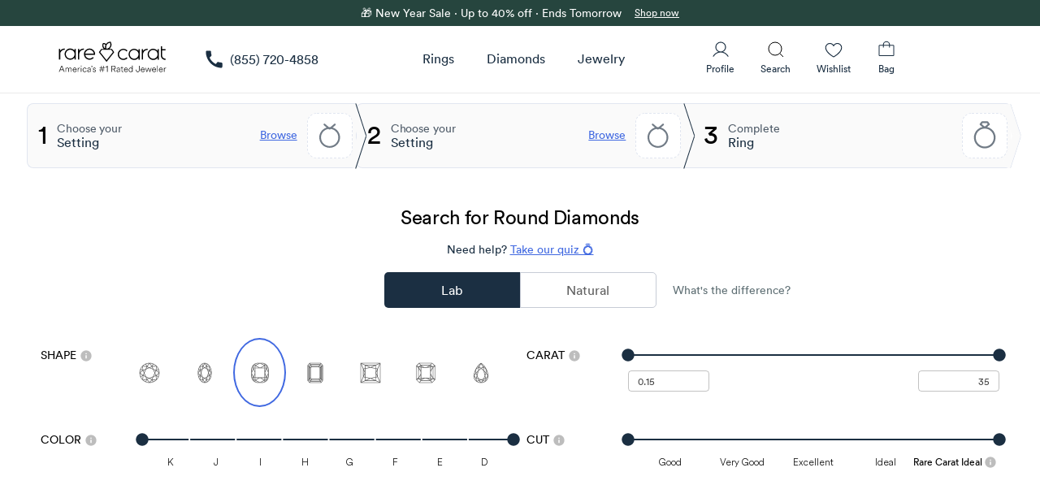

--- FILE ---
content_type: text/css; charset=UTF-8
request_url: https://www.rarecarat.com/assets/Main.fc38b41b.css
body_size: -440
content:
.version-container[data-v-67defb77]{color:#000;text-align:end}.version-holder[data-v-67defb77]{width:100%}


--- FILE ---
content_type: text/css; charset=UTF-8
request_url: https://www.rarecarat.com/assets/QuickShipDiamonds.d93508ec.css
body_size: 170
content:
.body--dark .quick-ship-new-mobile-design-wrap{background:#777;color:#fff}.body--dark .quick-ship-new-mobile-design-wrap.outline{background:transparent!important;border:1px solid #666;border-radius:4px;padding:6px 12px}.body--dark .quick-ship-diamonds-wrap:before{border:1px solid #666!important}.body--dark .quick-ship-diamonds-wrap svg.icon{fill:#fff}.quick-ship-new-mobile-design-wrap{cursor:pointer;border-radius:32px;background:#F4F4F4;color:#14171f;width:-moz-fit-content;width:fit-content;padding:8px 12px}.quick-ship-new-mobile-design-wrap.outline{background:#fff;border:1px solid #ddd;border-radius:4px;padding:6px 12px}.quick-ship-diamonds-wrap{cursor:pointer;width:100%;max-height:36px}.quick-ship-diamonds-wrap:before{border:1px solid #ddd!important}.quick-ship-diamonds-wrap.mobile{padding:0!important;height:24px!important;min-height:24px;max-height:24px}.quick-ship-diamonds-wrap.mobile:before{border:0 none!important}.quick-ship-diamonds-wrap .left{position:relative;top:-2px}.quick-ship-diamonds-wrap svg{fill:#929194}.quick-ship-diamonds-wrap svg.icon{width:24px;fill:#1b2f42}.quick-ship-diamonds-wrap .q-icon{font-size:16px!important}.quick-ship-diamonds-wrap span.label{position:relative;top:0px}.quick-ship-diamonds-wrap .q-toggle{position:relative;top:-2px;margin-bottom:0;margin-right:0}.quick-ship-diamonds-wrap.mobile span.label{font-family:LinetoBook}@media only screen and (-webkit-min-device-pixel-ratio: 4),(min-width: 411px) and (max-width: 599px){.quick-ship-new-mobile-design-wrap-android{font-size:13px}}.quick-ship-diamonds-new{cursor:pointer;border-radius:8px;background:#fff;color:#14171f;width:-moz-fit-content;width:fit-content}.quick-ship-diamonds-new .q-checkbox__inner--falsy .q-checkbox__bg{border:1.5px solid #717B86}.quick-ship-diamonds-new .q-checkbox__inner--truthy .q-checkbox__bg{border:2px solid currentColor}.quick-ship-diamonds-new svg{fill:#1b2f42;width:24px;height:18px}.quick-ship-diamonds-new .q-checkbox__label{display:contents}.quick-ship-filter-wrapper .quick-ship-diamonds-new{font-size:13px;border-radius:32px;background:#F4F4F4;padding-left:8px!important}.shipping-filters-desktop .quick-ship-diamonds-new{border:1px solid #E1E7F0!important;padding-left:8px!important}.body--dark .quick-ship-diamonds-new{background:transparent;color:#fff}.body--dark .quick-ship-diamonds-new svg{fill:#fff}.body--dark .shipping-filters-desktop .quick-ship-diamonds-new{border:1px solid #666!important}


--- FILE ---
content_type: text/css; charset=UTF-8
request_url: https://www.rarecarat.com/assets/ResetFilters.344330ab.css
body_size: -264
content:
.body--dark .reset-filters-btn[data-v-36d03603]:before{border:1px solid #666}.reset-filters-btn.desktop[data-v-36d03603]{height:36px}.reset-filters-btn.mobile[data-v-36d03603]:before{border:0 none!important}.reset-filters-btn[data-v-36d03603]:before{border:1px solid #ddd}


--- FILE ---
content_type: text/css; charset=UTF-8
request_url: https://www.rarecarat.com/assets/NewDiamondCardMobile.ba62d6fe.css
body_size: -165
content:
#diamond-price-wrap[data-v-54f6a6df]{width:-moz-fit-content;width:fit-content}#diamond-price-wrap .price[data-v-54f6a6df]{width:-moz-fit-content;width:fit-content;color:var(--Primary-Black500, #1B2F42);font-size:14px;line-height:20px}#diamond-price-wrap .strike-price[data-v-54f6a6df]{width:-moz-fit-content;width:fit-content;color:var(--Primary-Black500, #717B86);font-size:14px;line-height:20px;text-decoration-line:line-through}#diamond-price-wrap.desktop .price[data-v-54f6a6df]{color:var(--Primary-Black500, #1B2F42);font-size:16px;line-height:24px;letter-spacing:-.1px}#diamond-price-wrap.desktop .strike-price[data-v-54f6a6df]{color:var(--tertiary-tertiary-text-color, #717B86);font-size:16px;line-height:24px;letter-spacing:-.1px;text-decoration-line:line-through}body.body--dark #diamond-price-wrap .price[data-v-54f6a6df]{color:#fff}body.body--dark #diamond-price-wrap .strike-price[data-v-54f6a6df]{color:#828b94}


--- FILE ---
content_type: text/css; charset=UTF-8
request_url: https://www.rarecarat.com/assets/ChristianoSirianoTag.98c5af93.css
body_size: -227
content:
.siriano-badge{&[data-v-228caf61]{display:flex;background-color:#6b7280;color:#fff;padding:0 4px;border-radius:2px!important;cursor:default;text-align:center}.siriano-title[data-v-228caf61] {color: #FFF; font-family: "EB Garamond"; font-size: 10px; font-weight: 400; line-height: 18px;}}.siriano-badge-desktop{&[data-v-228caf61]{padding:0 6px}.siriano-desktop-title[data-v-228caf61] {font-size: 12px;}}


--- FILE ---
content_type: text/css; charset=UTF-8
request_url: https://www.rarecarat.com/assets/SearchIntersection.dd6fc1e5.css
body_size: 208
content:
.wrapper[data-v-56124e86]{position:absolute;top:0;left:0;width:100%;height:100%;z-index:2}.wrapper.centered[data-v-56124e86]{left:50%;transform:translate(-50%);width:auto}.wrapper #particleCanvas[data-v-56124e86]{width:auto;display:block;position:absolute;transform:translateY(-50%)}.wrapper.centered #particleCanvas[data-v-56124e86]{left:0;transform:translate(calc(-50% - 113px),-50%);top:50%}body.mobile #particleCanvas[data-v-56124e86]{left:2px;top:50%;max-height:230px}body.desktop #particleCanvas[data-v-56124e86]{max-height:300px;top:195px;left:8px}.pairs-desktop-override #particleCanvas[data-v-56124e86]{max-height:225px!important;top:179px!important;left:3px!important}.wrapper[data-v-69caa1f0]{position:absolute;top:0;left:0;width:100%;height:100%;z-index:2;overflow:hidden}.wrapper.centered[data-v-69caa1f0]{left:50%;transform:translate(-50%)}.wrapper #neonCanvas[data-v-69caa1f0]{display:block;position:absolute;transform:translateY(-50%);z-index:2;mask-image:radial-gradient(ellipse at center,rgb(0,0,0) 0%,rgb(0,0,0) 50%,rgba(0,0,0,.3) 70%,rgba(0,0,0,0) 85%);-webkit-mask-image:radial-gradient(ellipse at center,rgb(0,0,0) 0%,rgb(0,0,0) 50%,rgba(0,0,0,.3) 70%,rgba(0,0,0,0) 85%)}.wrapper.centered #neonCanvas[data-v-69caa1f0]{left:0;transform:translate(calc(-50% - 113px),-50%);top:50%}.wrapper .fade-overlay[data-v-69caa1f0]{position:absolute;top:0;left:0;width:100%;height:100%;pointer-events:none;background:radial-gradient(ellipse at center,transparent 0%,transparent 60%,rgba(0,0,0,.3) 80%,rgba(0,0,0,.8) 100%);z-index:1}body.mobile #neonCanvas[data-v-69caa1f0]{left:-22px;top:50%;max-height:276px;border-radius:50%}body.desktop #neonCanvas[data-v-69caa1f0]{max-height:360px;top:195px;left:8px;border-radius:50%}.pairs-desktop-override #neonCanvas[data-v-69caa1f0]{max-height:270px!important;top:179px!important;left:3px!important}body.mobile #search-intersection[data-v-a50538e8]{height:230px;width:calc(100% + 16px)}body.mobile #search-intersection img[data-v-a50538e8]{padding:0 20px 0 10px;height:230px}body.desktop #search-intersection[data-v-a50538e8]{border-radius:8px;cursor:pointer}body.desktop #search-intersection img[data-v-a50538e8]{height:100%}body.desktop .pairs-desktop-override[data-v-a50538e8]{height:377px}#search-intersection[data-v-a50538e8]{background:#081728;position:relative}#search-intersection img[data-v-a50538e8]{position:relative;z-index:1;-o-object-fit:contain;object-fit:contain}


--- FILE ---
content_type: text/css; charset=UTF-8
request_url: https://www.rarecarat.com/assets/MobileHeaderUplift.85a8504b.css
body_size: -58
content:
.mobile-search-header-wrap.mobile-search-header-uplift{width:100%;height:56px;border:none;justify-content:flex-end}.mobile-search-header-wrap.mobile-search-header-uplift .q-btn--outline{border-radius:36px!important}.mobile-search-header-wrap.mobile-search-header-uplift .total-count{color:#6b7280;position:relative;text-wrap:nowrap}.mobile-search-header-wrap.mobile-search-header-uplift .button-text{color:#1b2f42}.mobile-search-header-wrap.mobile-search-header-uplift .ships-by-christmas{font-size:14px!important;line-height:20px!important}.mobile-search-header-wrap.mobile-search-header-uplift .ship-by-holiday-new{padding-left:0;color:#374151}.mobile-search-header-wrap.mobile-search-header-uplift .ship-by-holiday-new .q-checkbox--dense .q-checkbox__bg{height:18px;width:18px;margin-left:0}.mobile-search-header-wrap.mobile-search-header-uplift .ship-by-holiday-new span{margin-left:2px;margin-bottom:0}.mobile-search-header-wrap.mobile-search-header-uplift .quick-ship-settings-new{padding-left:0;color:#374151}.mobile-search-header-wrap.mobile-search-header-uplift .content.justify-end{justify-content:flex-end}.body--dark .mobile-search-header-wrap.mobile-search-header-uplift .total-count,.body--dark .mobile-search-header-wrap.mobile-search-header-uplift .button-text,.body--dark .mobile-search-header-wrap.mobile-search-header-uplift .ship-by-holiday-new,.body--dark .mobile-search-header-wrap.mobile-search-header-uplift .quick-ship-settings-new{color:#fff}


--- FILE ---
content_type: text/css; charset=UTF-8
request_url: https://www.rarecarat.com/assets/SettingPreviewCore.f67b7c02.css
body_size: -108
content:
.setting-preview-core-box-progress-bar[data-v-07a0e086]{width:388px;background:transparent;right:10px;position:absolute;right:5px;height:78px;bottom:0}.setting-preview-core-box-progress-bar .box-wrap[data-v-07a0e086]{display:flex;position:absolute;bottom:21px;right:64px}.setting-preview-wrap[data-v-07a0e086]{align-items:center}.setting-preview-wrap .normal-text[data-v-07a0e086]{text-transform:none}.setting-preview-wrap .setting-unit[data-v-07a0e086]{flex-wrap:nowrap;width:100%}.setting-preview-wrap .q-img[data-v-07a0e086]{min-width:76px}.setting-preview-wrap .preview-info[data-v-07a0e086]{flex-direction:column}.setting-preview-wrap .preview-info .striked-price-new[data-v-07a0e086]{color:var(--color-text-tertiary-gray-500, #6B7280);font-size:14px;line-height:20px;text-decoration-line:line-through}.btn-remove-preview[data-v-07a0e086]{border-radius:3px}body.mobile .setting-preview-wrap[data-v-07a0e086]{min-width:320px}


--- FILE ---
content_type: text/css; charset=UTF-8
request_url: https://www.rarecarat.com/assets/DiamondPreviewCore.9b3c8fc7.css
body_size: 188
content:
.diamond-preview-core-box-progress-bar[data-v-473738b6]{width:388px;background:transparent;right:10px;position:absolute;right:5px;height:78px;z-index:2;bottom:0}.diamond-preview-core-box-progress-bar .box-wrap[data-v-473738b6]{display:flex;position:absolute;bottom:21px;right:64px}.diamond-preview-wrap[data-v-473738b6]{align-items:center;flex-wrap:nowrap}.diamond-preview-wrap .normal-text[data-v-473738b6]{text-transform:none}.diamond-preview-wrap .diamond-unit[data-v-473738b6]{flex-wrap:nowrap;width:100%}.diamond-preview-wrap .diamond-image[data-v-473738b6]{flex:0;display:flex;border-radius:5px!important;overflow:hidden;min-width:76px}.diamond-preview-wrap .preview-info[data-v-473738b6]{flex-direction:column}.diamond-preview-wrap .preview-info .striked-price-new[data-v-473738b6]{color:var(--color-text-tertiary-gray-500, #6B7280);font-size:14px;line-height:20px;text-decoration-line:line-through}.diamond-preview-wrap.complete-earrings .diamond-image-container-complete-earrings[data-v-473738b6]{display:flex;align-items:center;gap:10px}.diamond-preview-wrap.complete-earrings .complete-earrings-preview-title[data-v-473738b6]{color:#1b2f42;font-family:LinetoMedium;font-size:16px;font-weight:500;line-height:20px}.diamond-preview-wrap.complete-earrings .complete-earrings-preview-subtitle[data-v-473738b6]{color:#515d6a;font-family:LinetoBook;font-size:14px;font-style:normal;line-height:20px}.diamond-preview-wrap.complete-earrings .plus-icon path[data-v-473738b6]{fill:#1b2f42}.btn-remove-preview[data-v-473738b6]{border-radius:3px}.pair-btn[data-v-473738b6]{width:75px}.diamond-preview-wrap.complete-earrings .diamond-image-wrap{border-radius:6px;border:1px solid var(--Border-Separator, #E1E7F0);padding:1px}.diamond-preview-wrap.complete-earrings .diamond-image-wrap .q-img{border-radius:6px;height:100%!important;width:100%!important}.diamond-preview-wrap.complete-earrings .diamond-image-wrap .title-overlay{position:absolute;top:0;left:50%;transform:translate(-50%);border-radius:0 0 4px 4px;background:#fff;-webkit-backdrop-filter:blur(6px);backdrop-filter:blur(6px);height:16px;display:flex;padding:0 4px;justify-content:center;white-space:nowrap}.diamond-preview-wrap.complete-earrings .diamond-image-wrap .title-overlay p{font-family:LinetoMedium;font-size:12px;line-height:16px;color:#515d6a}


--- FILE ---
content_type: text/css; charset=UTF-8
request_url: https://www.rarecarat.com/assets/CompareTable.301eb778.css
body_size: 3818
content:
.close{width:30px;fill:#fff;position:absolute;right:0px;top:0px;padding:6px}.badge-popup{position:absolute;bottom:calc(100% + 15px);width:230px;height:auto;background:#DC345E;color:#fff;padding:10px 28px 10px 10px;border-radius:5px}.badge-popup:after{top:100%;left:10%;border:solid transparent;content:"";height:0;width:0;position:absolute;pointer-events:none;border-top-color:#dc345e;border-width:8px;margin-left:-10px}.badge-popup-mobile{width:200px}.font-12{font-size:12px}.font-14{font-size:14px}.invert{filter:invert(1);width:20px;height:20px}#app.no-overflow{overflow:hidden}.pulse{display:block;width:48px;height:48px;border-radius:50%;background:transparent;cursor:pointer;position:relative;border:4px solid transparent}.pulse:after{content:"";display:block;width:48px;height:48px;border-radius:50%;border:3px solid #db355e;position:absolute;top:-4px;left:-4px;animation:pulse 2s ease 0s infinite}@keyframes pulse{0%{opacity:1;transform:scale(1)}50%{opacity:0;transform:scale(2)}to{opacity:0;transform:scale(3)}}.tooltip{display:block!important;z-index:90000000002}.tooltip .tooltip-inner{background:black;color:#fff;border-radius:4px;padding:6px 12px 5px}.tooltip .tooltip-arrow{width:0;height:0;border-style:solid;position:absolute;margin:5px;border-color:#000;z-index:1}.tooltip[x-placement^=top]{margin-bottom:5px}.tooltip[x-placement^=top] .tooltip-arrow{border-width:5px 5px 0 5px;border-left-color:transparent!important;border-right-color:transparent!important;border-bottom-color:transparent!important;bottom:-5px;left:calc(50% - 5px);margin-top:0;margin-bottom:0}.tooltip[x-placement^=bottom]{margin-top:5px}.tooltip[x-placement^=bottom] .tooltip-arrow{border-width:0 5px 5px 5px;border-left-color:transparent!important;border-right-color:transparent!important;border-top-color:transparent!important;top:-5px;left:calc(50% - 5px);margin-top:0;margin-bottom:0}.tooltip[x-placement^=right]{margin-left:5px}.tooltip[x-placement^=right] .tooltip-arrow{border-width:5px 5px 5px 0;border-left-color:transparent!important;border-top-color:transparent!important;border-bottom-color:transparent!important;left:-5px;top:calc(50% - 5px);margin-left:0;margin-right:0}.tooltip[x-placement^=left]{margin-right:5px}.tooltip[x-placement^=left] .tooltip-arrow{border-width:5px 0 5px 5px;border-top-color:transparent!important;border-right-color:transparent!important;border-bottom-color:transparent!important;right:-5px;top:calc(50% - 5px);margin-left:0;margin-right:0}.tooltip.popover .popover-inner{background:#f9f9f9;color:#000;padding:24px;border-radius:5px;box-shadow:0 5px 30px #0000001a}.tooltip.popover .popover-arrow{border-color:#f9f9f9}.tooltip[aria-hidden=true]{visibility:hidden;opacity:0;transition:opacity .15s,visibility .15s}.tooltip[aria-hidden=false]{visibility:visible;opacity:1;transition:opacity .15s}@keyframes jelly{0%,to{opacity:1}25%{transform:scale(.8,1.2)}50%{transform:scale(1.2,.8)}75%{transform:scale(.95,1.05)}}.jelly{animation:jelly;animation-duration:.5s;animation-delay:0;animation-fill-mode:forwards}.compare-table-body .cell-regular{cursor:pointer}.compare-table-body .cell-regular .info-popover{margin-left:5px}.compare-table-body .cell-regular .info-popover svg{fill:#cacaca}.flip-list-move{transition:transform .5s}.no-move{transition:transform 0s}.ghost{opacity:.5;background:#c8ebfb}.list-group{flex-direction:column;padding-left:0;margin-bottom:0;min-height:20px}.list-group-item{cursor:move}.list-group-item i{cursor:pointer}.help-img-wrap{position:relative}.help-img-wrap .q-icon{position:absolute;right:61px;top:65px;fill:#db355e;width:32px;height:32px}.help-img-wrap .q-icon svg{width:32px;height:32px}.body--dark .favorite-icon svg{fill:#fff!important}.body--dark .section-favorites .cell-title .q-icon svg{fill:#2d85e2!important}.section-favorites .cell-title .q-icon{margin-right:4px}.sticky[data-v-c430d9c2]{position:sticky;top:0;background:#ffffff;z-index:1}.sticky.dark[data-v-c430d9c2]{background:#3a3a3e}.compare-table-wrap[data-v-c430d9c2]{position:relative}.compare-table-wrap.dark .compare-table-modal[data-v-c430d9c2]{background:#3a3a3e!important}.compare-table-wrap.dark .no-favorites h1[data-v-c430d9c2],.compare-table-wrap.dark .no-favorites h2[data-v-c430d9c2],.compare-table-wrap.dark .no-favorites .text-h4[data-v-c430d9c2],.compare-table-wrap.dark .no-favorites .text-h5[data-v-c430d9c2]{color:#ffffffbf!important}.compare-table-wrap.dark .favorite.active[data-v-c430d9c2]{background:rgba(255,255,255,.05)!important}.compare-table-wrap.dark .favorite.active .subsection .cell-regular[data-v-c430d9c2]{background:#505056!important}.compare-table-wrap.dark .cell-regular[data-v-c430d9c2]{color:#f9f9f9e6!important}.compare-table-wrap.dark .cell-title[data-v-c430d9c2]{color:#2d70dde6!important}.compare-table-wrap.dark .subsection .cell-regular[data-v-c430d9c2]{background:#404046!important}.compare-table-wrap.dark .whiteBtn[data-v-c430d9c2]{background-color:transparent}.compare-table-wrap.dark .section-cta[data-v-c430d9c2]{box-shadow:0 0 4px #ffffff1a!important}@media (max-width: 768px){.compare-table-wrap.dark .favorite-items[data-v-c430d9c2]{display:flex!important}}.compare-table-wrap.dark .col-info[data-v-c430d9c2]{border-right:1px solid rgba(128,128,128,.25)!important;border-left:0 none!important}.compare-table-wrap.dark .col-info .image[data-v-c430d9c2]{position:relative}.compare-table-wrap.dark .col-info .image svg[data-v-c430d9c2]{fill:#fff6!important}.compare-table-wrap.dark .col-info .sold[data-v-c430d9c2]{position:absolute;top:18px;left:2px;background:#f30000;z-index:9;border-radius:4px;color:#fff;padding:6px;text-transform:uppercase;font-size:8px}.compare-table-wrap.dark .col-info .cell-regular img.img-retailer-logo[data-v-c430d9c2]{filter:brightness(0) invert(1)}.compare-table-wrap.dark .col-info textarea[data-v-c430d9c2]{background:#3a3a3e!important;color:#f9f9f9e6!important}.compare-table-wrap.mobile .compare-table-modal[data-v-c430d9c2]{height:77vh!important}.compare-table-wrap.mobile .compare-table-modal .compare-table-header .close-bar[data-v-c430d9c2]{position:fixed!important;bottom:calc(77vh + 15px)!important;top:unset!important}.compare-table-wrap.mobile .compare-table-modal .compare-table-body .section-cta[data-v-c430d9c2]{height:77vh!important}.compare-table-wrap.mobile .compare-table-modal .compare-table-body .section-favorites>span[data-v-c430d9c2]{height:77vh!important}.compare-table-wrap.mobile .col-fixed[data-v-c430d9c2]{width:45vw!important}.compare-table-wrap.mobile .advanced-details[data-v-c430d9c2]{padding-bottom:100px!important}.compare-table-wrap.mobile .scroll-control-left[data-v-c430d9c2]{left:calc(50vw + 10px)!important;top:300px!important}.compare-table-wrap.mobile .scroll-control-right[data-v-c430d9c2]{top:300px!important}.compare-table-wrap.mobile .section-cta .cell-cta[data-v-c430d9c2]{padding:10px!important}.compare-table-wrap.mobile .section-favorites[data-v-c430d9c2]{width:55vw!important;left:45vw!important}.compare-table-wrap.mobile .section-favorites .col-info[data-v-c430d9c2]{width:50vw!important}.compare-table-wrap.mobile .section-favorites .image .diamond-card-image[data-v-c430d9c2]{width:calc(50vw - 20px)!important;height:calc(50vw - 20px)!important}.compare-table-wrap.mobile .section-favorites[data-v-c430d9c2]::-webkit-scrollbar{display:none!important;background-color:transparent;opacity:.25}.compare-table-wrap.mobile .section-favorites[data-v-c430d9c2]::-webkit-scrollbar-thumb{display:none;background:rgba(45,112,221,.75)}.compare-table-wrap.mobile .cell-regular[data-v-c430d9c2]{font-size:13px!important}.compare-table-wrap.iOS .compare-table-overlay .compare-table-modal .cell-cta[data-v-c430d9c2]{height:295px}.compare-table-wrap .compare-table-launcher[data-v-c430d9c2]{position:fixed;z-index:10;left:31px;bottom:31px;transform-origin:50% 50%}.compare-table-wrap .compare-table-launcher.widget-enabled[data-v-c430d9c2]{bottom:95px}.compare-table-wrap .compare-floating-btn[data-v-c430d9c2]{text-transform:capitalize;font-weight:700;padding:0 14px 0 12px}.compare-table-wrap .compare-table-overlay[data-v-c430d9c2]{position:fixed;left:0;top:0;bottom:0;right:0;background:rgba(0,0,0,0);z-index:5999}.compare-table-wrap .compare-table-overlay .compare-table-modal[data-v-c430d9c2]{position:fixed;left:0;bottom:0;width:100vw;height:93vh;z-index:90000000001;border-top-left-radius:15px;border-top-right-radius:15px;background:white;box-shadow:0 0 15px #00000040;overflow:hidden}.compare-table-wrap .compare-table-overlay .compare-table-modal .subsection-wrap .cell-title[data-v-c430d9c2]{position:relative;justify-content:space-between}.compare-table-wrap .compare-table-overlay .compare-table-modal .subsection-wrap .rc-btn[data-v-c430d9c2]{transition:all .2s ease-in-out;transform:rotate(-180deg);align-self:baseline;position:relative;left:15px;top:3px}.compare-table-wrap .compare-table-overlay .compare-table-modal .subsection-wrap.expanded .rc-btn[data-v-c430d9c2]{transform:rotate(-90deg)}.compare-table-wrap .compare-table-overlay .compare-table-modal .scroll-control-right[data-v-c430d9c2]{position:fixed;top:230px;right:10px;z-index:100}.compare-table-wrap .compare-table-overlay .compare-table-modal .scroll-control-left[data-v-c430d9c2]{position:fixed;top:230px;left:306px;z-index:100}.compare-table-wrap .compare-table-overlay .compare-table-modal .col-fixed[data-v-c430d9c2]{width:320px}.compare-table-wrap .compare-table-overlay .compare-table-modal .col-info[data-v-c430d9c2]{width:200px;border-right:1px solid #e9e9e9;border-left:1px solid #e9e9e9}.compare-table-wrap .compare-table-overlay .compare-table-modal .col-info.odd[data-v-c430d9c2]{border-right:1px solid #e9e9e9;border-left:1px solid #e9e9e9}.compare-table-wrap .compare-table-overlay .compare-table-modal .shadows[data-v-c430d9c2]{border-bottom:1px solid rgba(128,128,128,.25);box-shadow:0 6px 7px -5px #0000001a}.compare-table-wrap .compare-table-overlay .compare-table-modal .cell-cta[data-v-c430d9c2]{height:310px;display:flex;align-content:center;justify-content:center;flex-direction:column;position:relative;z-index:1;margin-bottom:7px}.compare-table-wrap .compare-table-overlay .compare-table-modal .cell-cta .beta-notice-wrap[data-v-c430d9c2]{position:absolute;left:15px;top:15px}.compare-table-wrap .compare-table-overlay .compare-table-modal .cell-cta .beta-notice-wrap.dark p[data-v-c430d9c2]{color:#fff}.compare-table-wrap .compare-table-overlay .compare-table-modal .cell-cta .beta-notice-wrap p[data-v-c430d9c2]{font-size:16px;font-family:LinetoMedium;letter-spacing:-.25px;color:#444}.compare-table-wrap .compare-table-overlay .compare-table-modal .cell-cta .beta-notice-wrap p .badge[data-v-c430d9c2]{background-color:#67a07a;border-radius:5px;padding:4px;color:#fff;font-size:10px;margin-left:5px}.compare-table-wrap .compare-table-overlay .compare-table-modal .cell-regular[data-v-c430d9c2]{height:34px;display:flex;font-size:14px;align-items:center;letter-spacing:-.25px;padding:5px 30px;font-family:LinetoBook;color:#000000bf;text-shadow:1px 1px 1px rgba(0,0,0,.004);text-rendering:optimizeLegibility!important;-webkit-font-smoothing:antialiased!important}.compare-table-wrap .compare-table-overlay .compare-table-modal .cell-preserve-case[data-v-c430d9c2]{text-transform:none!important}.compare-table-wrap .compare-table-overlay .compare-table-modal .cell-title[data-v-c430d9c2]{height:40px;display:flex;font-size:14px;align-items:center;letter-spacing:-.25px;padding:5px 30px;font-family:LinetoBook;color:#2a6dddbf;text-shadow:1px 1px 1px rgba(42,109,221,.004);text-rendering:optimizeLegibility!important;-webkit-font-smoothing:antialiased!important}.compare-table-wrap .compare-table-overlay .compare-table-modal .cell-shadowy[data-v-c430d9c2]{border-bottom:1px solid rgba(128,128,128,.25);box-shadow:0 6px 7px -5px #0000001a;margin-bottom:10px}.compare-table-wrap .compare-table-overlay .compare-table-modal .cell-comfy[data-v-c430d9c2]{height:70px;color:#000000bf;text-shadow:1px 1px 1px rgba(0,0,0,.004)}.compare-table-wrap .compare-table-overlay .compare-table-modal .cell-separator-upper[data-v-c430d9c2]{border-top:1px solid rgba(128,128,128,.25)}.compare-table-wrap .compare-table-overlay .compare-table-modal .compare-table-header .close-bar[data-v-c430d9c2]{position:absolute;right:10px;top:10px;z-index:10}.compare-table-wrap .compare-table-overlay .compare-table-modal .subsection .cell-regular[data-v-c430d9c2]{padding:5px 30px 5px 40px;background:#f6f6f6}.compare-table-wrap .compare-table-overlay .compare-table-modal .compare-table-body[data-v-c430d9c2]{display:flex;height:100%;overflow-y:overlay}.compare-table-wrap .compare-table-overlay .compare-table-modal .compare-table-body .section-cta[data-v-c430d9c2]{flex-direction:column;position:fixed;bottom:0;height:93vh;overflow-x:hidden;overflow-y:overlay;box-shadow:0 0 4px #0000004d;border-top-left-radius:15px;z-index:20}.compare-table-wrap .compare-table-overlay .compare-table-modal .compare-table-body .section-cta.mobile-no-results[data-v-c430d9c2]{display:none}.compare-table-wrap .compare-table-overlay .compare-table-modal .compare-table-body .section-cta[data-v-c430d9c2]::-webkit-scrollbar{display:none}.compare-table-wrap .compare-table-overlay .compare-table-modal .compare-table-body .section-cta .cell-cta[data-v-c430d9c2]{padding:30px}.compare-table-wrap .compare-table-overlay .compare-table-modal .compare-table-body .section-cta .cell-regular[data-v-c430d9c2]{white-space:nowrap;overflow:hidden;text-overflow:ellipsis}.compare-table-wrap .compare-table-overlay .compare-table-modal .compare-table-body .section-cta .cell-checklist-score[data-v-c430d9c2]{height:50px}.compare-table-wrap .compare-table-overlay .compare-table-modal .compare-table-body .section-cta .launcher-wrap[data-v-c430d9c2]{width:100%;justify-content:flex-end;flex-direction:row;display:flex}@media (min-width: 769px){.compare-table-wrap .compare-table-overlay .compare-table-modal .compare-table-body .section-cta .launcher-wrap[data-v-c430d9c2]{position:absolute;top:16px;right:16px}}.compare-table-wrap .compare-table-overlay .compare-table-modal .compare-table-body .section-cta .launcher-wrap .rc-btn[data-v-c430d9c2]{display:flex;width:-moz-fit-content;width:fit-content}.compare-table-wrap .compare-table-overlay .compare-table-modal .compare-table-body .section-cta .rc-btn[data-v-c430d9c2]{margin-bottom:15px}.compare-table-wrap .compare-table-overlay .compare-table-modal .compare-table-body .section-cta .rc-btn.btn-price-alert[data-v-c430d9c2]{margin-bottom:0}.compare-table-wrap .compare-table-overlay .compare-table-modal .compare-table-body .section-favorites[data-v-c430d9c2]{flex-direction:row;width:calc(100vw - 320px);position:absolute;left:320px;bottom:0;height:100%;overflow:overlay;-ms-overflow-style:none;scrollbar-width:none}.compare-table-wrap .compare-table-overlay .compare-table-modal .compare-table-body .section-favorites[data-v-c430d9c2]::-webkit-scrollbar{display:none}.compare-table-wrap .compare-table-overlay .compare-table-modal .compare-table-body .section-favorites[data-v-c430d9c2]::-webkit-scrollbar-thumb{display:none}.compare-table-wrap .compare-table-overlay .compare-table-modal .compare-table-body .section-favorites.no-favorites[data-v-c430d9c2]{justify-content:center}@media (max-width: 768px){.compare-table-wrap .compare-table-overlay .compare-table-modal .compare-table-body .section-favorites.no-favorites[data-v-c430d9c2]{width:100%!important;left:0!important}}.compare-table-wrap .compare-table-overlay .compare-table-modal .compare-table-body .section-favorites.no-favorites h1[data-v-c430d9c2],.compare-table-wrap .compare-table-overlay .compare-table-modal .compare-table-body .section-favorites.no-favorites h2[data-v-c430d9c2]{color:#fffffff2}.compare-table-wrap .compare-table-overlay .compare-table-modal .compare-table-body .section-favorites.no-favorites h1[data-v-c430d9c2]{font-family:LinetoMedium;margin-bottom:50px}.compare-table-wrap .compare-table-overlay .compare-table-modal .compare-table-body .section-favorites.no-favorites h2[data-v-c430d9c2]{font-size:24px}.compare-table-wrap .compare-table-overlay .compare-table-modal .compare-table-body .section-favorites.no-favorites.mobile-no-results>span[data-v-c430d9c2]{padding:30px;width:100%!important;left:0!important}.compare-table-wrap .compare-table-overlay .compare-table-modal .compare-table-body .section-favorites.no-favorites.mobile-no-results>span h1[data-v-c430d9c2]{font-size:26px;text-align:center;margin-bottom:20px}.compare-table-wrap .compare-table-overlay .compare-table-modal .compare-table-body .section-favorites.no-favorites.mobile-no-results>span h2[data-v-c430d9c2]{font-size:16px;text-align:center;line-height:20px}.compare-table-wrap .compare-table-overlay .compare-table-modal .compare-table-body .section-favorites.no-favorites.mobile-no-results>span .help-img-wrap img[data-v-c430d9c2]{width:80vw}.compare-table-wrap .compare-table-overlay .compare-table-modal .compare-table-body .section-favorites.no-favorites.mobile-no-results>span .help-img-wrap svg[data-v-c430d9c2]{right:36px;top:40px;width:20px;height:20px}.compare-table-wrap .compare-table-overlay .compare-table-modal .compare-table-body .section-favorites.no-favorites.mobile-no-results>span .help-img-wrap .pulse[data-v-c430d9c2]{right:25px;top:24px}.compare-table-wrap .compare-table-overlay .compare-table-modal .compare-table-body .section-favorites.no-favorites>span[data-v-c430d9c2]{display:flex;flex-direction:column;justify-content:center;align-items:center}.compare-table-wrap .compare-table-overlay .compare-table-modal .compare-table-body .section-favorites.no-favorites>span h1[data-v-c430d9c2],.compare-table-wrap .compare-table-overlay .compare-table-modal .compare-table-body .section-favorites.no-favorites>span h2[data-v-c430d9c2]{color:#444}.compare-table-wrap .compare-table-overlay .compare-table-modal .compare-table-body .section-favorites.no-favorites>span .help-img-wrap[data-v-c430d9c2]{position:relative}.compare-table-wrap .compare-table-overlay .compare-table-modal .compare-table-body .section-favorites.no-favorites>span .help-img-wrap .q-icon[data-v-c430d9c2]{position:absolute;right:61px;top:65px;fill:#db355e;width:32px;height:32px}@media (max-width: 768px){.compare-table-wrap .compare-table-overlay .compare-table-modal .compare-table-body .section-favorites.no-favorites>span .help-img-wrap .q-icon[data-v-c430d9c2]{right:33px;top:32px}}.compare-table-wrap .compare-table-overlay .compare-table-modal .compare-table-body .section-favorites.no-favorites>span .help-img-wrap .q-icon svg[data-v-c430d9c2]{width:32px;height:32px}.compare-table-wrap .compare-table-overlay .compare-table-modal .compare-table-body .section-favorites.no-favorites>span .help-img-wrap .pulse[data-v-c430d9c2]{position:absolute;right:53px;top:53px}.compare-table-wrap .compare-table-overlay .compare-table-modal .compare-table-body .section-favorites.no-favorites>span .help-img-wrap img[data-v-c430d9c2]{width:500px}.compare-table-wrap .compare-table-overlay .compare-table-modal .compare-table-body .section-favorites .section-temp-wrap[data-v-c430d9c2]{position:relative}.compare-table-wrap .compare-table-overlay .compare-table-modal .compare-table-body .section-favorites .section-temp-wrap.no-adjust .loader[data-v-c430d9c2]{top:0}.compare-table-wrap .compare-table-overlay .compare-table-modal .compare-table-body .section-favorites .section-temp-wrap .loader[data-v-c430d9c2]{position:absolute;left:0;top:-10px;bottom:0;right:-1px;background:rgba(128,128,128,.25)}.compare-table-wrap .compare-table-overlay .compare-table-modal .compare-table-body .section-favorites .section-temp-wrap .loader .spinner[data-v-c430d9c2]{position:absolute;left:calc(50% - 10px);top:calc(50% - 10px)}.compare-table-wrap .compare-table-overlay .compare-table-modal .compare-table-body .section-favorites .favorite[data-v-c430d9c2]{display:inline-block;cursor:pointer}.compare-table-wrap .compare-table-overlay .compare-table-modal .compare-table-body .section-favorites .favorite.active[data-v-c430d9c2]{box-shadow:0 0 10px 2px #0000001a;background-color:#0000000d;z-index:2}.compare-table-wrap .compare-table-overlay .compare-table-modal .compare-table-body .section-favorites .favorite.active .subsection .cell-regular[data-v-c430d9c2]{transition:all 50ms ease-in-out;background:#ededed}.compare-table-wrap .compare-table-overlay .compare-table-modal .compare-table-body .section-favorites .favorite textarea[data-v-c430d9c2]{border:0 none;width:100%;height:100%}.compare-table-wrap .compare-table-overlay .compare-table-modal .compare-table-body .section-favorites .favorite textarea[data-v-c430d9c2]::-moz-placeholder{font-family:LinetoLight;color:#777;font-size:14px}.compare-table-wrap .compare-table-overlay .compare-table-modal .compare-table-body .section-favorites .favorite textarea[data-v-c430d9c2]::placeholder{font-family:LinetoLight;color:#777;font-size:14px}.compare-table-wrap .compare-table-overlay .compare-table-modal .compare-table-body .section-favorites .favorite a[data-v-c430d9c2]{color:#2a6ddd;text-decoration:underline!important}.compare-table-wrap .compare-table-overlay .compare-table-modal .compare-table-body .section-favorites .favorite .btn-small[data-v-c430d9c2]{width:60px}.compare-table-wrap .compare-table-overlay .compare-table-modal .compare-table-body .section-favorites .favorite .remove-favorite[data-v-c430d9c2]{width:100%;display:flex;padding:10px;justify-content:space-between}.compare-table-wrap .compare-table-overlay .compare-table-modal .compare-table-body .section-favorites .favorite .remove-favorite .btn-pin[data-v-c430d9c2]{margin-right:10px;transition:all .2s ease-in-out}.compare-table-wrap .compare-table-overlay .compare-table-modal .compare-table-body .section-favorites .favorite .remove-favorite .btn-pin.pinned[data-v-c430d9c2],.compare-table-wrap .compare-table-overlay .compare-table-modal .compare-table-body .section-favorites .favorite .remove-favorite .pinned[data-v-c430d9c2]{transform:rotate(45deg) scale(1.2)}.compare-table-wrap .compare-table-overlay .compare-table-modal .compare-table-body .section-favorites .favorite .remove-favorite .stick-right[data-v-c430d9c2]{display:flex;width:100%;justify-content:flex-end}.compare-table-wrap .compare-table-overlay .compare-table-modal .compare-table-body .section-favorites .favorite .remove-favorite .stick-right.mobile[data-v-c430d9c2]{align-self:flex-end;align-items:flex-end}.compare-table-wrap .compare-table-overlay .compare-table-modal .compare-table-body .section-favorites .favorite .remove-favorite .btn-drag[data-v-c430d9c2]{width:24px;height:24px;opacity:.75;fill:#666}.compare-table-wrap .compare-table-overlay .compare-table-modal .compare-table-body .section-favorites .favorite .remove-favorite .btn-drag[data-v-c430d9c2]:hover{opacity:1}.compare-table-wrap .compare-table-overlay .compare-table-modal .compare-table-body .section-favorites .favorite .remove-favorite .rc-btn[data-v-c430d9c2]{align-self:center}.compare-table-wrap .compare-table-overlay .compare-table-modal .compare-table-body .section-favorites .favorite .cell-checklist img[data-v-c430d9c2]{height:10px;margin-right:4px}.compare-table-wrap .compare-table-overlay .compare-table-modal .compare-table-body .section-favorites .favorite .cell-checklist svg[data-v-c430d9c2]{width:10px;height:10px;margin-right:5px;margin-left:2px;fill:#999}.compare-table-wrap .compare-table-overlay .compare-table-modal .compare-table-body .section-favorites .favorite .cell-checklist .check-icon[data-v-c430d9c2]{height:20px;width:20px;fill:#64cf72}.compare-table-wrap .compare-table-overlay .compare-table-modal .compare-table-body .section-favorites .favorite .cell-checklist .cross-icon[data-v-c430d9c2]{height:20px;width:20px;fill:#d55d61}.compare-table-wrap .compare-table-overlay .compare-table-modal .compare-table-body .section-favorites .favorite .cell-title[data-v-c430d9c2]{padding:5px 10px}.compare-table-wrap .compare-table-overlay .compare-table-modal .compare-table-body .section-favorites .favorite .cell-faded[data-v-c430d9c2]{color:#bbb}.compare-table-wrap .compare-table-overlay .compare-table-modal .compare-table-body .section-favorites .favorite .cell-checklist-score[data-v-c430d9c2]{color:var(--q-secondary);font-weight:LinetoMedium;height:50px}.compare-table-wrap .compare-table-overlay .compare-table-modal .compare-table-body .section-favorites .favorite .cell-regular[data-v-c430d9c2]{padding:5px 10px;text-transform:capitalize;transition:all .2s ease-in-out}.compare-table-wrap .compare-table-overlay .compare-table-modal .compare-table-body .section-favorites .favorite .cell-regular.different[data-v-c430d9c2]{background-color:#ffa50066!important}.compare-table-wrap .compare-table-overlay .compare-table-modal .compare-table-body .section-favorites .favorite .cell-regular.better[data-v-c430d9c2]{background-color:#00800033!important}.compare-table-wrap .compare-table-overlay .compare-table-modal .compare-table-body .section-favorites .favorite .cell-regular.worse[data-v-c430d9c2]{background-color:#f003!important}.compare-table-wrap .compare-table-overlay .compare-table-modal .compare-table-body .section-favorites .favorite .cell-regular .img-retailer-logo[data-v-c430d9c2]{height:14px}.compare-table-wrap .compare-table-overlay .compare-table-modal .compare-table-body .section-favorites .favorite .cell-regular .img-retailer-logo.twelvefifteen[data-v-c430d9c2]{height:10px}.compare-table-wrap .compare-table-overlay .compare-table-modal .compare-table-body .section-favorites .favorite .cell-regular .img-deal-score[data-v-c430d9c2]{height:14px;margin-right:5px;fill:#62bd67}.compare-table-wrap .compare-table-overlay .compare-table-modal .compare-table-body .section-favorites .favorite .cell-regular .img-checklist-score[data-v-c430d9c2]{height:14px;margin-right:5px}.compare-table-wrap .compare-table-overlay .compare-table-modal .compare-table-body .section-favorites .favorite .image[data-v-c430d9c2]{display:flex;justify-content:center;padding:0 10px;flex-direction:column;position:relative}.compare-table-wrap .compare-table-overlay .compare-table-modal .compare-table-body .section-favorites .favorite .image .diamond-card-image[data-v-c430d9c2]{width:178px;height:178px;border-radius:5px;background-size:cover!important;background-position:center!important}.compare-table-wrap .compare-table-overlay .compare-table-modal .compare-table-body .section-favorites .favorite .image .unavailable-text[data-v-c430d9c2]{background-color:#4169e12e;border-radius:8px;color:var(--q-secondary);line-height:16px;padding:2px;font-family:LinetoMedium}.compare-table-wrap .compare-table-overlay .compare-table-modal .compare-table-body .section-favorites .favorite .image svg[data-v-c430d9c2]{width:178px;height:178px;fill:#0006}.compare-table-wrap .compare-table-overlay .compare-table-modal .compare-table-body .section-favorites .favorite .image .rc-btn[data-v-c430d9c2]{margin-top:10px}.compare-table-wrap .compare-table-overlay .compare-table-modal .compare-table-body .section-favorites .favorite .sold[data-v-c430d9c2]{position:absolute;top:18px;left:2px;background:#f30000;z-index:9;border-radius:4px;color:#fff;padding:6px;text-transform:uppercase;font-size:8px}@media all and (device-width: 768px) and (device-height: 1024px) and (orientation: portrait){.compare-table-wrap.mobile[data-v-c430d9c2]{display:none}}@media all and (device-width: 1024px) and (device-height: 768px) and (orientation: landscape){.compare-table-wrap.mobile[data-v-c430d9c2]{display:none}}@media only screen and (min-device-width: 768px) and (max-device-width: 1024px) and (-webkit-min-device-pixel-ratio: 2){.compare-table-wrap.mobile[data-v-c430d9c2]{display:none}}@media only screen and (min-device-width: 768px) and (max-device-width: 1024px) and (-webkit-min-device-pixel-ratio: 1){.compare-table-wrap.mobile[data-v-c430d9c2]{display:none}}@media only screen and (min-device-width: 1024px) and (max-device-width: 1366px) and (-webkit-min-device-pixel-ratio: 2){.compare-table-wrap.mobile[data-v-c430d9c2]{display:none}}.fontFamLight[data-v-c430d9c2]{font-family:LinetoLight}.whiteBtn[data-v-c430d9c2]{background-color:#fff;color:#0070e4!important;border-radius:8px;font-family:linetobold;cursor:pointer;border:1px solid #0070e4}.shapeImgWidth[data-v-c430d9c2]{width:180px!important}body.mobile .compare-table-wrap .compare-table-launcher[data-v-c430d9c2]{bottom:20px}.unavailable[data-v-c430d9c2]{opacity:0}.quality-elem[data-v-c430d9c2]{margin-top:-1px}


--- FILE ---
content_type: text/css; charset=UTF-8
request_url: https://www.rarecarat.com/assets/modal-register.24d03a66.css
body_size: 222
content:
.signup-desk .q-field--dense .q-field__control{height:44px}.signup-desk .q-field--dense .q-field__label{top:11px;font-size:16px}.signup-desk.signup-desk-price-alert{padding-top:30px}.register-modal-desktop[data-v-06cb8aa7]{display:flex;justify-content:space-between}.header-price-alert[data-v-06cb8aa7]{position:absolute;right:0;top:0;padding:4px;z-index:2}.header[data-v-06cb8aa7]{font-family:LinetoBold!important;font-size:20px!important;letter-spacing:0;font-weight:400;color:#1b3c5e}.header.normal-font[data-v-06cb8aa7]{font-size:16px!important}.header .price-alert-title[data-v-06cb8aa7]{font-size:22px}@media (max-width: 768px){.header .price-alert-title[data-v-06cb8aa7]{font-size:20px}}.timeline-icon[data-v-06cb8aa7]{position:relative;bottom:2px}.no-decoration[data-v-06cb8aa7]{text-decoration:none;font-family:LinetoBold!important}.sign-in-svg[data-v-06cb8aa7]{position:absolute;left:15px}.dark-container[data-v-06cb8aa7]{background:#101011}.compareTableHeading[data-v-06cb8aa7]{display:flex;flex-direction:row;align-items:center;border:1px solid #c2c2c2;padding:15px;margin:16px 24px;border-radius:6px}@media (max-width: 768px){.compareTableHeading[data-v-06cb8aa7]{margin:16px}}.compareTableHeading span[data-v-06cb8aa7]{font-size:16px;font-family:LinetoMedium}.create-account-btn[data-v-06cb8aa7]{box-shadow:0 4px 8px #1018401f;border-radius:6px}.create-account-btn[data-v-06cb8aa7]:before{border-color:var(--q-primary);box-shadow:none!important}.text-initial[data-v-06cb8aa7]{text-transform:initial}.popup-close-100[data-v-06cb8aa7]{top:-20px;right:-10px}.dark-color[data-v-06cb8aa7]{color:#484848}.or-seprator[data-v-06cb8aa7]{position:relative}.or-seprator .or-seprator-or[data-v-06cb8aa7]{display:inline-block;background:#fff;position:relative;z-index:2;padding:0 10px;line-height:1;top:0}.or-seprator .or-seprator-inner[data-v-06cb8aa7]{height:1px;background:#c2c2c2;width:100%;position:absolute;top:50%;z-index:1}.body--dark .or-seprator .or-seprator-or[data-v-06cb8aa7]{background:#2c2c2e}.body--dark .or-seprator .or-seprator-inner[data-v-06cb8aa7]{background:grey}


--- FILE ---
content_type: application/javascript; charset=UTF-8
request_url: https://www.rarecarat.com/assets/WidgetDiamondsSearchRestricted.d81975a9.js
body_size: 420
content:
import{_ as e,n as t,o as s,i,z as r,J as o,x as n,E as a,a1 as m}from"./index.b47c9094.js";import{o as c}from"./warningAmber.3eb031d6.js";import{f as l}from"./flow.505346e4.js";import"./search.111f00e6.js";import"./diamond.8677f399.js";import"./formatCarePlans.29449db9.js";import"./diamondDescriptor.53b66579.js";import"./strings.db48fc6e.js";import"./setting.2c8ec461.js";import"./settingDescriptor.ecace85d.js";import"./removeFromCart.9d71e850.js";const d={name:"ComponentTemplate",components:{},props:{},data:()=>({}),computed:{...t({restrictions:"engine/restrictions"})},methods:{onRemoveSettingClick(){l.removeSetting(this.$store,this.$router,this.$route,this.$q.cookies)},onShowAll(e){console.log(e),this.$store.dispatch("engine/restrictions",e),this.$emit("filterChanged")}},created(){},beforeCreate(){this.outlinedWarningAmber=c},mounted(){}},p={key:0},u={key:1},g={class:"search-restricted-widget-hideall"};var h=e(d,[["render",function(e,t,c,l,d,h){return s(),i("div",{class:a(["search-restricted-widget search-restricted-widget-diamonds q-px-md q-py-sm flex items-center justify-start",{"mobile-quick-pills-experiment-active":e.isMobile}])},[e.restrictions?(s(),i("div",p,[r("span",null,[t[2]||(t[2]=o(" Only showing compatible results with your setting. ")),r("u",{class:"cursor-pointer search-restricted-widget-showall",onClick:t[0]||(t[0]=(...e)=>h.onRemoveSettingClick&&h.onRemoveSettingClick(...e))},"Remove setting")])])):(s(),i("div",u,[n(m,{class:a(e.$q.platform.is.mobile?"q-mr-md":"q-mr-xs"),size:e.$q.platform.is.mobile?"28px":"20px",name:e.outlinedWarningAmber},null,8,["class","size","name"]),r("span",g,[t[3]||(t[3]=o(" Results incompatible with your setting included. ")),r("u",{class:"cursor-pointer",onClick:t[1]||(t[1]=e=>h.onShowAll(!0))},"Hide incompatible results")])]))],2)}]]);export{h as default};


--- FILE ---
content_type: application/javascript; charset=UTF-8
request_url: https://www.rarecarat.com/assets/ClosePopup.0e983603.js
body_size: -158
content:
import{bj as e,cf as n,cg as t,bz as o}from"./index.b47c9094.js";function r(e){if(!1===e)return 0;if(!0===e||void 0===e)return 1;const n=parseInt(e,10);return isNaN(n)?0:n}var p=e({name:"close-popup",beforeMount(e,{value:p}){const a={depth:r(p),handler(o){0!==a.depth&&setTimeout((()=>{const r=n(e);void 0!==r&&t(r,o,a.depth)}))},handlerKey(e){!0===o(e,13)&&a.handler(e)}};e.__qclosepopup=a,e.addEventListener("click",a.handler),e.addEventListener("keyup",a.handlerKey)},updated(e,{value:n,oldValue:t}){n!==t&&(e.__qclosepopup.depth=r(n))},beforeUnmount(e){const n=e.__qclosepopup;e.removeEventListener("click",n.handler),e.removeEventListener("keyup",n.handlerKey),delete e.__qclosepopup}});export{p as C};


--- FILE ---
content_type: application/javascript; charset=UTF-8
request_url: https://www.rarecarat.com/assets/ButtonsGroup.6e745696.js
body_size: 2697
content:
import{Q as e}from"./QTooltip.16674ca9.js";import{_ as t,p as l,t as a,o as i,u as s,w as r,x as o,E as n,i as c,O as d,R as f,C as b,Q as u,F as m,B as p,A as h,H as v,J as g,aF as $,z as y,av as k,aw as C}from"./index.b47c9094.js";import{Q as x}from"./QBtnGroup.db09fd7a.js";import{I as w,o as I}from"./Info.0eabe3aa.js";import{a as S}from"./adjust-tooltip-content.dfda8602.js";import{L as j}from"./LazyHydrate.9468db29.js";import"./position-engine.ce729718.js";import"./selection.8e24cb02.js";import"./QMenu.2d776757.js";import"./close.fd13564b.js";import"./info.58fc3f3f.js";const q={name:"HandlerButtons",components:{Info:w,LazyHydrate:j},props:{filter:{type:Object,required:!0},noScroll:{type:Boolean,default:!1},scrollTarget:{type:String}},data:()=>({adjustTooltipContent:S,shapeLabel:{round:"round shape diamond",oval:"oval shape",cushion:"cushion cut diamonds",emerald:"emerald cut diamond",princess:"princess cut diamond prices",radiant:"radiant cut prices",pear:"pear shape prices",marquise:"marquise diamond prices",asscher:"asscher cut prices",heart:"heart shape diamonds cost"}}),computed:{scroll(){return!this.noScroll&&this.filter.scroll},mergeFilterAndSortExp(){return this.$store.getters["experiments/getIsTargetted"]("Merge_Filter_And_Sort")||"settings-search"===this.$route.name}},methods:{generateStyle(e){const t={};return this.$q.platform.is.mobile&&e.mobileImgWidth&&(t["min-width"]=`${e.mobileImgWidth}px !important`,t["max-width"]=`${e.mobileImgWidth}px !important`,t.width=`${e.mobileImgWidth}px !important`),this.$q.platform.is.mobile&&e.mobileImgWidth&&(t["min-height"]=`${e.mobileImgHeight}px !important`,t["max-height"]=`${e.mobileImgHeight}px !important`,t.height=`${e.mobileImgHeight}px !important`),t},onHelpClick(e,t){this.$refs.info[t].onClick(e),e.stopPropagation()},onClick(e){if(e.enabled){if(this.filter.multiple){if(this.filter.requireOneToggled&&e.active){let e=0;for(let t=0,l=this.filter.values.length;t<l;t++)this.filter.values[t].active&&e++;if(e<=1)return}return e.active=!e.active,void this.$emit("change",this.filter,e)}if(this.$q.platform.is.mobile){for(let t=0,l=this.filter.values.length;t<l;t++)this.filter.values[t].value===e.value?this.filter.values[t].active=!this.filter.values[t].active:this.filter.values[t].active=!1;return void this.$emit("change",this.filter,e)}for(let t=0,l=this.filter.values.length;t<l;t++)this.filter.values[t].active=!1,this.filter.values[t].value===e.value&&(this.filter.values[t].active=!0);e.active=!0,this.$emit("change",this.filter,e)}},onScrollIntoView(e){this.$refs[`button-${e}`]&&this.$refs[`button-${e}`][0]&&(this.$refs[`button-${e}`][0].$el.scrollIntoViewIfNeeded?this.$refs[`button-${e}`][0].$el.scrollIntoViewIfNeeded():this.$refs[`button-${e}`][0].$el.scrollIntoView())},altLabel(e){return this.shapeLabel[e]}},created(){this.outlinedInfo=I},mounted(){this.filter.pubsubScrollIntoViewEvent&&l.on(this.filter.pubsubScrollIntoViewEvent,this.onScrollIntoView)},unmounted(){this.filter.pubsubScrollIntoViewEvent&&l.off(this.filter.pubsubScrollIntoViewEvent,this.onScrollIntoView)}},_=["alt","src","aria-hidden"],L={key:0},T={key:1},H=["aria-hidden"],V=["aria-label"],B=["alt","src"],D={class:"label"},E=["aria-label"],Q=["onClick","onKeydown","aria-selected","aria-label"],z={class:"label"};var A=t(q,[["render",function(t,l,w,I,S,j){const q=a("Info"),A=a("LazyHydrate");return void 0!==w.filter.newMobileDesign||w.filter.tabs?w.filter.tabs?w.filter.tabls?(i(),s(A,{key:2,"when-idle":""},{default:r((()=>[y("div",{class:"buttons-group-tabs flex",role:"tablist","aria-label":`${w.filter.label||w.filter.name} tabs`},[(i(!0),c(d,null,f(w.filter.values,(e=>(i(),c("div",{key:e.name,class:n(["tab flex items-center justify-center",{active:e.active}]),onClick:t=>j.onClick(e),onKeydown:[k((t=>j.onClick(e)),["enter"]),k(C((t=>j.onClick(e)),["prevent"]),["space"])],role:"tab","aria-selected":e.active,"aria-label":`${e.label} Diamonds tab`,tabindex:"0"},[y("span",z,v(e.label)+" Diamonds",1),"Lab"===e.label?(i(),s(q,{key:0,"title-class":t.$q.dark.isActive?"":"text-grey-7",class:n(["q-ml-sm",{experiment:!0}]),icon:t.outlinedInfo},{header:r((()=>l[0]||(l[0]=[g(" Diamond Type ")]))),default:r((()=>[l[1]||(l[1]=y("p",null," Natural diamonds are mined from the earth, sold by sellers with conflict-free policies. ",-1)),l[2]||(l[2]=y("p",null,[g(" Lab Created diamonds are chemically and visually identical to natural diamonds. This is a good option to get a bigger stone for your budget. "),y("a",{href:"/education/diamonds-guide/lab-grown-diamonds",target:"_blank",class:"q-ml-xs"},"Learn More")],-1))])),_:1},8,["title-class","icon"])):p("",!0)],42,Q)))),128))],8,E)])),_:1})):p("",!0):(i(),s(A,{key:1,"when-idle":""},{default:r((()=>[y("div",{class:n(["button-group-new-mobile-design-wrap",[w.filter.customClass,{"pill-list":j.mergeFilterAndSortExp}]]),role:"group","aria-label":`${w.filter.label||w.filter.name} selection`},[(i(!0),c(d,null,f(w.filter.values,(e=>(i(),s(u,{key:e.name,outline:"",rounded:"","no-caps":"",class:n(["q-mr-xs",{active:e.active}]),color:e.active?"secondary":"grey-6",onClick:t=>j.onClick(e),"aria-label":`Select ${e.label}${e.active?" (currently selected)":""}`,"aria-pressed":e.active,disabled:!e.enabled,tabindex:e.enabled?0:-1},{default:r((()=>[w.filter.images&&e.image?(i(),c("img",{key:0,alt:j.altLabel(e.name),src:e.image,class:n(["btn-image",[e.value,{active:e.active,absolute:w.filter.icons&&!w.filter.labels||w.filter.absoluteImagem,"not-compatible":!e.enabled},e.iconClass]]),style:h(j.generateStyle(e))},null,14,B)):p("",!0),y("span",D,v(e.label),1)])),_:2},1032,["color","class","onClick","aria-label","aria-pressed","disabled","tabindex"])))),128))],10,V)])),_:1})):(i(),s(A,{key:0,"when-idle":""},{default:r((()=>[o(x,{class:n(["buttons-wrap",{desktop:t.isDesktop,round:w.filter.round,rounded:w.filter.rounded,flat:w.filter.flat,scroll:j.scroll,rows:w.filter.rows,labels:w.filter.labels,tall:w.filter.tall}]),push:w.filter.push,flat:w.filter.flat,unelevated:!w.filter.push,spread:"",role:"group","aria-label":`${w.filter.label||w.filter.name} selection buttons`},{default:r((()=>[(i(!0),c(d,null,f(w.filter.values,((l,a)=>b((i(),s(u,{id:`btn-${w.filter.name}-${a}`,ref_for:!0,ref:`button-${l.value}`,"aria-label":`Select ${l.label||l.name}${l.active?" (currently selected)":""}`,"aria-pressed":l.active,class:n(["q-pa-none",[{secondary:l.active&&!t.isDark,active:l.active,dark:t.isDark,flat:!w.filter.push},l.buttonClass]]),color:l.active?t.activeBtnColor:t.inactiveBtnColor,"text-color":l.active?t.activeBtnTextColor:t.inactiveBtnTextColor,key:l.name,onClick:e=>j.onClick(l),flat:w.filter.flat,push:w.filter.push,dense:w.filter.dense,"no-caps":"",disabled:!l.enabled,tabindex:l.enabled?0:-1},{default:r((()=>[w.filter.icons&&!w.filter.images?(i(),s(m(l.icon),{key:0,class:n([{active:l.active,absolute:w.filter.icons&&!w.filter.labels,"not-compatible":!l.enabled},l.iconClass])},null,8,["class"])):p("",!0),w.filter.images?(i(),c("img",{key:1,alt:j.altLabel(l.name),src:l.image,class:n(["btn-image",[{active:l.active,absolute:w.filter.icons&&!w.filter.labels||w.filter.absoluteImagem,"not-compatible":!l.enabled},l.iconClass]]),style:h(j.generateStyle(l)),role:"img","aria-hidden":!l.enabled},null,14,_)):p("",!0),w.filter.tips&&!w.filter.labels?(i(),s(e,{key:2,"content-class":`text-capitalize text-caption text-white bg-${t.activeBtnColor}`,anchor:t.$q.platform.is.mobile?"top middle":"bottom middle",self:t.$q.platform.is.mobile?"bottom middle":"top middle"},{default:r((()=>[l.enabled?(i(),c("span",L,v(l.label),1)):(i(),c("span",T,"Not compatible"))])),_:2},1032,["content-class","anchor","self"])):p("",!0),w.filter.labels?(i(),c("span",{key:3,class:n(["title",[l.labelClass,{absolute:w.filter.absoluteLabel,"not-compatible":!l.enabled}]]),"aria-hidden":!l.enabled},v(l.label),11,H)):p("",!0),l.help?(i(),s(q,{key:4,ref_for:!0,ref:"info",class:"q-pa-xs",slug:l.help,"scroll-target":w.scrollTarget,"payload-post-process":S.adjustTooltipContent,onClickCapture:e=>j.onHelpClick(e,a),target:t.$q.platform.is.mobile?`#btn-${w.filter.name}-0`:`#btn-${w.filter.name}-${a}`,"show-loading":!1},{header:r((()=>[g(v(l.popupLabel||l.label),1)])),_:2},1032,["slug","scroll-target","payload-post-process","onClickCapture","target"])):p("",!0)])),_:2},1032,["id","aria-label","aria-pressed","class","color","text-color","onClick","flat","push","dense","disabled","tabindex"])),[[$,!w.filter.rows]]))),128))])),_:1},8,["class","push","flat","unelevated","aria-label"])])),_:1}))}]]);export{A as default};


--- FILE ---
content_type: application/javascript; charset=UTF-8
request_url: https://www.rarecarat.com/assets/position-engine.ce729718.js
body_size: 2642
content:
import{c as t}from"./selection.8e24cb02.js";import{ab as e,X as o,bz as n,bo as l,aj as i,bm as a,Y as r,j as s,a8 as c,br as u,bg as h,bT as d,bk as m,ap as f}from"./index.b47c9094.js";const v={target:{type:[Boolean,String,Element],default:!0},noParentEvent:Boolean},g={...v,contextMenu:Boolean};function p({showing:h,avoidEmit:d,configureAnchorEl:m}){const{props:f,proxy:v,emit:g}=e(),p=o(null);let x=null;function b(t){return null!==p.value&&(void 0===t||void 0===t.touches||t.touches.length<=1)}const w={};function E(){u(w,"anchor")}function y(){if(!1===f.target||""===f.target||null===v.$el.parentNode)p.value=null;else if(!0===f.target)!function(t){for(p.value=t;p.value.classList.contains("q-anchor--skip");)p.value=p.value.parentNode;m()}(v.$el.parentNode);else{let e=f.target;if("string"==typeof f.target)try{e=document.querySelector(f.target)}catch(t){e=void 0}null!=e?(p.value=e.$el||e,m()):(p.value=null,console.error(`Anchor: target "${f.target}" not found`))}}return void 0===m&&(Object.assign(w,{hide(t){v.hide(t)},toggle(t){v.toggle(t),t.qAnchorHandled=!0},toggleKey(t){!0===n(t,13)&&w.toggle(t)},contextClick(t){v.hide(t),l(t),i((()=>{v.show(t),t.qAnchorHandled=!0}))},prevent:l,mobileTouch(t){if(w.mobileCleanup(t),!0!==b(t))return;v.hide(t),p.value.classList.add("non-selectable");const e=t.target;a(w,"anchor",[[e,"touchmove","mobileCleanup","passive"],[e,"touchend","mobileCleanup","passive"],[e,"touchcancel","mobileCleanup","passive"],[p.value,"contextmenu","prevent","notPassive"]]),x=setTimeout((()=>{x=null,v.show(t),t.qAnchorHandled=!0}),300)},mobileCleanup(e){p.value.classList.remove("non-selectable"),null!==x&&(clearTimeout(x),x=null),!0===h.value&&void 0!==e&&t()}}),m=function(t=f.contextMenu){if(!0===f.noParentEvent||null===p.value)return;let e;e=!0===t?!0===v.$q.platform.is.mobile?[[p.value,"touchstart","mobileTouch","passive"]]:[[p.value,"mousedown","hide","passive"],[p.value,"contextmenu","contextClick","notPassive"]]:[[p.value,"click","toggle","passive"],[p.value,"keyup","toggleKey","passive"]],a(w,"anchor",e)}),r((()=>f.contextMenu),(t=>{null!==p.value&&(E(),m(t))})),r((()=>f.target),(()=>{null!==p.value&&E(),y()})),r((()=>f.noParentEvent),(t=>{null!==p.value&&(!0===t?E():m())})),s((()=>{y(),!0!==d&&!0===f.modelValue&&null===p.value&&g("update:modelValue",!1)})),c((()=>{null!==x&&clearTimeout(x),E()})),{anchorEl:p,canShow:b,anchorEvents:w}}function x(t,e){const n=o(null);let l;function i(t,e){const o=(void 0!==e?"add":"remove")+"EventListener",n=void 0!==e?e:l;t!==window&&t[o]("scroll",n,h.passive),window[o]("scroll",n,h.passive),l=e}function a(){null!==n.value&&(i(n.value),n.value=null)}const s=r((()=>t.noParentEvent),(()=>{null!==n.value&&(a(),e())}));return c(s),{localScrollTarget:n,unconfigureScrollTarget:a,changeScrollEvent:i}}const{notPassiveCapture:b}=h,w=[];function E(t){const e=t.target;if(void 0===e||8===e.nodeType||!0===e.classList.contains("no-pointer-events"))return;let o=d.length-1;for(;o>=0;){const t=d[o].$;if("QTooltip"!==t.type.name){if("QDialog"!==t.type.name)break;if(!0!==t.props.seamless)return;o--}else o--}for(let n=w.length-1;n>=0;n--){const o=w[n];if(null!==o.anchorEl.value&&!1!==o.anchorEl.value.contains(e)||e!==document.body&&(null===o.innerRef.value||!1!==o.innerRef.value.contains(e)))return;t.qClickOutside=!0,o.onClickOutside(t)}}function y(t){w.push(t),1===w.length&&(document.addEventListener("mousedown",E,b),document.addEventListener("touchstart",E,b))}function H(t){const e=w.findIndex((e=>e===t));-1!==e&&(w.splice(e,1),0===w.length&&(document.removeEventListener("mousedown",E,b),document.removeEventListener("touchstart",E,b)))}let W,M;function T(t){const e=t.split(" ");return 2===e.length&&(!0!==["top","center","bottom"].includes(e[0])?(console.error("Anchor/Self position must start with one of top/center/bottom"),!1):!0===["left","middle","right","start","end"].includes(e[1])||(console.error("Anchor/Self position must end with one of left/middle/right/start/end"),!1))}function z(t){return!t||2===t.length&&("number"==typeof t[0]&&"number"==typeof t[1])}const L={"start#ltr":"left","start#rtl":"right","end#ltr":"right","end#rtl":"left"};function C(t,e){const o=t.split(" ");return{vertical:o[0],horizontal:L[`${o[1]}#${!0===e?"rtl":"ltr"}`]}}function $(t,e,o,n){return{top:t[o.vertical]-e[n.vertical],left:t[o.horizontal]-e[n.horizontal]}}function k(t,e=0){if(null===t.targetEl||null===t.anchorEl||e>5)return;if(0===t.targetEl.offsetHeight||0===t.targetEl.offsetWidth)return void setTimeout((()=>{k(t,e+1)}),10);const{targetEl:o,offset:n,anchorEl:l,anchorOrigin:i,selfOrigin:a,absoluteOffset:r,fit:s,cover:c,maxHeight:u,maxWidth:h}=t;if(!0===m.is.ios&&void 0!==window.visualViewport){const t=document.body.style,{offsetLeft:e,offsetTop:o}=window.visualViewport;e!==W&&(t.setProperty("--q-pe-left",e+"px"),W=e),o!==M&&(t.setProperty("--q-pe-top",o+"px"),M=o)}const{scrollLeft:d,scrollTop:f}=o,v=void 0===r?function(t,e){let{top:o,left:n,right:l,bottom:i,width:a,height:r}=t.getBoundingClientRect();return void 0!==e&&(o-=e[1],n-=e[0],i+=e[1],l+=e[0],a+=e[0],r+=e[1]),{top:o,bottom:i,height:r,left:n,right:l,width:a,middle:n+(l-n)/2,center:o+(i-o)/2}}(l,!0===c?[0,0]:n):function(t,e,o){let{top:n,left:l}=t.getBoundingClientRect();return n+=e.top,l+=e.left,void 0!==o&&(n+=o[1],l+=o[0]),{top:n,bottom:n+1,height:1,left:l,right:l+1,width:1,middle:l,center:n}}(l,r,n);Object.assign(o.style,{top:0,left:0,minWidth:null,minHeight:null,maxWidth:h,maxHeight:u,visibility:"visible"});const{offsetWidth:g,offsetHeight:p}=o,{elWidth:x,elHeight:b}=!0===s||!0===c?{elWidth:Math.max(v.width,g),elHeight:!0===c?Math.max(v.height,p):p}:{elWidth:g,elHeight:p};let w={maxWidth:h,maxHeight:u};!0!==s&&!0!==c||(w.minWidth=v.width+"px",!0===c&&(w.minHeight=v.height+"px")),Object.assign(o.style,w);const E={top:0,center:(H=b)/2,bottom:H,left:0,middle:(y=x)/2,right:y};var y,H;let T=$(v,E,i,a);if(void 0===r||void 0===n)q(T,v,E,i,a);else{const{top:t,left:e}=T;q(T,v,E,i,a);let o=!1;if(T.top!==t){o=!0;const t=2*n[1];v.center=v.top-=t,v.bottom-=t+2}if(T.left!==e){o=!0;const t=2*n[0];v.middle=v.left-=t,v.right-=t+2}!0===o&&(T=$(v,E,i,a),q(T,v,E,i,a))}w={top:T.top+"px",left:T.left+"px"},void 0!==T.maxHeight&&(w.maxHeight=T.maxHeight+"px",v.height>T.maxHeight&&(w.minHeight=w.maxHeight)),void 0!==T.maxWidth&&(w.maxWidth=T.maxWidth+"px",v.width>T.maxWidth&&(w.minWidth=w.maxWidth)),Object.assign(o.style,w),o.scrollTop!==f&&(o.scrollTop=f),o.scrollLeft!==d&&(o.scrollLeft=d)}function q(t,e,o,n,l){const i=o.bottom,a=o.right,r=f(),s=window.innerHeight-r,c=document.body.clientWidth;if(t.top<0||t.top+i>s)if("center"===l.vertical)t.top=e[n.vertical]>s/2?Math.max(0,s-i):0,t.maxHeight=Math.min(i,s);else if(e[n.vertical]>s/2){const o=Math.min(s,"center"===n.vertical?e.center:n.vertical===l.vertical?e.bottom:e.top);t.maxHeight=Math.min(i,o),t.top=Math.max(0,o-i)}else t.top=Math.max(0,"center"===n.vertical?e.center:n.vertical===l.vertical?e.top:e.bottom),t.maxHeight=Math.min(i,s-t.top);if(t.left<0||t.left+a>c)if(t.maxWidth=Math.min(a,c),"middle"===l.horizontal)t.left=e[n.horizontal]>c/2?Math.max(0,c-a):0;else if(e[n.horizontal]>c/2){const o=Math.min(c,"middle"===n.horizontal?e.middle:n.horizontal===l.horizontal?e.right:e.left);t.maxWidth=Math.min(a,o),t.left=Math.max(0,o-t.maxWidth)}else t.left=Math.max(0,"middle"===n.horizontal?e.middle:n.horizontal===l.horizontal?e.left:e.right),t.maxWidth=Math.min(a,c-t.left)}["left","middle","right"].forEach((t=>{L[`${t}#ltr`]=t,L[`${t}#rtl`]=t}));export{z as a,x as b,p as c,y as d,v as e,C as p,H as r,k as s,g as u,T as v};


--- FILE ---
content_type: application/javascript; charset=UTF-8
request_url: https://www.rarecarat.com/assets/settingDescriptor.ecace85d.js
body_size: 1339
content:
import{ca as l,cb as e,cc as o}from"./index.b47c9094.js";const t={1:"Platinum",2:"14K White Gold",3:"18K White Gold",4:"14K Yellow Gold",5:"18K Yellow Gold",6:"14K Rose Gold",7:"18K Rose Gold",8:"Palladium",9:"Silver",100:"White Gold 14k & Yellow Gold 14k",101:"Yellow Gold 14k & White Gold 14k",102:"White Gold 14k & Rose Gold 14k",103:"Rose Gold 14k & White Gold 14k",104:"White Gold 14k & Platinum",105:"Platinum & White Gold 14k",106:"Yellow Gold 14k & Rose Gold 14k",107:"Rose Gold 14k & Yellow Gold 14k",108:"Yellow Gold 14k & White Gold 18k",109:"White Gold 18k & Yellow Gold 14k",110:"Yellow Gold 14k & Yellow Gold 18k",111:"Yellow Gold 18k & Yellow Gold 14k",112:"Yellow Gold 14k & Rose Gold 18k",113:"Rose Gold 18k & Yellow Gold 14k",114:"Yellow Gold 14k & Platinum",115:"Platinum & Yellow Gold 14k",116:"Rose Gold 14k & White Gold 18k",117:"White Gold 18k & Rose Gold 14k",118:"Rose Gold 14k & Yellow Gold 18k",119:"Yellow Gold 18k & Rose Gold 14k",120:"Rose Gold 14k & Rose Gold 18k",121:"Rose Gold 18k & Rose Gold 14k",122:"Rose Gold 14k & Platinum",123:"Platinum & Rose Gold 14k",124:"White Gold 18k & Yellow Gold 18k",125:"Yellow Gold 18k & White Gold 18k",126:"White Gold 18k & Rose Gold 18k",127:"Rose Gold 18k & White Gold 18k",128:"White Gold 18k & Platinum",129:"Platinum & White Gold 18k",130:"Yellow Gold 18k & Rose Gold 18k",131:"Rose Gold 18k & Yellow Gold 18k",132:"Yellow Gold 18k & Platinum",133:"Platinum & Yellow Gold 18k",134:"Rose Gold 18k & Platinum",135:"Platinum & Rose Gold 18k",17:"14K Gold Vermeil",18:"18K Gold Vermeil",19:"24K Gold Vermeil",20:"Gold Plated",21:"14K Gold Vermeil",22:"18K Gold Vermeil",23:"24K Gold Vermeil",24:"Gold Plated",10:"Cobalt",11:"Tantalum",12:"Titanium",13:"Tungsten",14:"Carbon Fiber",15:"Ceramic",16:"Damascus Steel",136:"White Gold 14k & Tantalum",137:"Yellow Gold 14k & Tantalum",138:"Rose Gold 14k & Tantalum",139:"White Gold 18k & Tantalum",140:"Yellow Gold 18k & Tantalum",141:"Rose Gold 18k & Tantalum",142:"Platinum & Tantalum",143:"Tantalum & White Gold 14k",144:"Tantalum & Yellow Gold 14k",145:"Tantalum & Rose Gold 14k",146:"Tantalum & White Gold 18k",147:"Tantalum & Yellow Gold 18k",148:"Tantalum & Rose Gold 18k",149:"Tantalum & Platinum",150:"White Gold 14k & Cobalt",151:"Yellow Gold 14k & Cobalt",152:"Rose Gold 14k & Cobalt",153:"White Gold 18k & Cobalt",154:"Yellow Gold 18k & Cobalt",155:"Rose Gold 18k & Cobalt",156:"Platinum & Cobalt",157:"Cobalt & White Gold 14k",158:"Cobalt & Yellow Gold 14k",159:"Cobalt & Rose Gold 14k",160:"Cobalt & White Gold 18k",161:"Cobalt & Yellow Gold 18k",162:"Cobalt & Rose Gold 18k",163:"Cobalt & Platinum",164:"White Gold 14k & Tungsten",165:"Yellow Gold 14k & Tungsten",166:"Rose Gold 14k & Tungsten",167:"White Gold 18k & Tungsten",168:"Yellow Gold 18k & Tungsten",169:"Rose Gold 18k & Tungsten",170:"Platinum & Tungsten",171:"Tungsten & White Gold 14k",172:"Tungsten & Yellow Gold 14k",173:"Tungsten & Rose Gold 14k",174:"Tungsten & White Gold 18k",175:"Tungsten & Yellow Gold 18k",176:"Tungsten & Rose Gold 18k",177:"Tungsten & Platinum",178:"White Gold 14k & Titanium",179:"Yellow Gold 14k & Titanium",180:"Rose Gold 14k & Titanium",181:"White Gold 18k & Titanium",182:"Yellow Gold 18k & Titanium",183:"Rose Gold 18k & Titanium",184:"Platinum & Titanium",185:"Titanium & White Gold 14k",186:"Titanium & Yellow Gold 14k",187:"Titanium & Rose Gold 14k",188:"Titanium & White Gold 18k",189:"Titanium & Yellow Gold 18k",190:"Titanium & Rose Gold 18k",191:"Titanium & Platinum",0:"Unknown"},i={1:"PT",2:"14K",3:"18K",4:"14K",5:"18K",6:"14K",7:"18K",8:"PD",9:"SL",100:"14K",101:"14K",102:"14K",103:"14K",104:"14K/PT",105:"PT/14K",106:"14K",107:"14K",108:"14K/18K",109:"18K/14K",110:"14K/18K",111:"18K/14K",112:"14K/18K",113:"18K/14K",114:"14K/PT",115:"PT/14K",116:"14K/18K",117:"18K/14K",118:"14K/18K",119:"18K/14K",120:"14K/18K",121:"18K/14K",122:"14K/PT",123:"PT/14K",124:"18K",125:"18K",126:"18K",127:"18K",128:"18K/PT",129:"PT/18K",130:"18K",131:"18K",132:"18K/PT",133:"PT/18K",134:"18K/PT",135:"PT/18K",10:"CO",11:"TA",12:"TI",13:"TU",14:"CF",15:"CE",16:"DS",136:"14K/TA",137:"14K/TA",138:"14K/TA",139:"18K/TA",140:"18K/TA",141:"18K/TA",142:"PT/TA",143:"TA/14K",144:"TA/14K",145:"TA/14K",146:"TA/18K",147:"TA/18K",148:"TA/18K",149:"TA/PT",150:"14K/CO",151:"14K/CO",152:"14K/CO",153:"18K/CO",154:"18K/CO",155:"18K/CO",156:"PT/CO",157:"CO/14K",158:"CO/14K",159:"CO/14K",160:"CO/18K",161:"CO/18K",162:"CO/18K",163:"CO/PT",164:"14K/TU",165:"14K/TU",166:"14K/TU",167:"18K/TU",168:"18K/TU",169:"18K/TU",170:"PT/TU",171:"TU/14K",172:"TU/14K",173:"TU/14K",174:"TU/18K",175:"TU/18K",176:"TU/18K",177:"TU/PT",178:"14K/TI",179:"14K/TI",180:"14K/TI",181:"18K/TI",182:"18K/TI",183:"18K/TI",184:"PT/TI",185:"TI/14K",186:"TI/14K",187:"TI/14K",188:"TI/18K",189:"TI/18K",190:"TI/18K",191:"TI/PT",0:"N/A"},n={1:"PT",2:" ",3:" ",4:" ",5:" ",6:" ",7:" ",8:"PD",9:"SL",100:" ",101:" ",102:" ",103:" ",104:" ",105:" ",106:" ",107:" ",108:" ",109:" ",110:" ",111:" ",112:" ",113:" ",114:" ",115:" ",116:" ",117:" ",118:" ",119:" ",120:" ",121:" ",122:" ",123:" ",124:" ",125:" ",126:" ",127:" ",128:" ",129:" ",130:" ",131:" ",132:" ",133:" ",134:" ",135:" ",10:"CO",11:"TA",12:"TI",13:"TU",14:"CF",15:"CE",16:"DS",136:" ",137:" ",138:" ",139:" ",140:" ",141:" ",142:" ",143:" ",144:" ",145:" ",146:" ",147:" ",148:" ",149:" ",150:" ",151:" ",152:" ",153:" ",154:" ",155:" ",156:" ",157:" ",158:" ",159:" ",160:" ",161:" ",162:" ",163:" ",164:" ",165:" ",166:" ",167:" ",168:" ",169:" ",170:" ",171:" ",172:" ",173:" ",174:" ",175:" ",176:" ",177:" ",178:" ",179:" ",180:" ",181:" ",182:" ",183:" ",184:" ",185:" ",186:" ",187:" ",188:" ",189:" ",190:" ",191:" ",0:"N/A"},a=l=>t[l],d=l=>i[l],s=l=>n[l];class T{constructor(l,e,o){this.setting=l,this.metal=e,this.isFineJewelry=o}name(){var l;return null==(l=this.setting)?void 0:l.name}itemVariant(){var l;return 0===this.setting.itemType?a(this.setting.metal):a(null==(l=this.metal)?void 0:l.metal)}getJewelryType(l){var e,o;let t="";switch(t=l?l.itemTypeName:(null==(e=this.setting)?void 0:e.itemTypeName)||(null==(o=this.metal)?void 0:o.itemTypeName),t){case"PresetEngagementRing":return"preset_engagement_ring";case"PresetEarrings":return"preset_earrings";case"Necklace":return"preset_necklace";case"Bracelet":return"bracelet";default:return"fine_jewelry"}}itemCategory(){if(this.isFineJewelry)return this.getJewelryType();const{itemTypeName:l,itemType:e,style:o}=this.setting;return"PresetEarrings"===l?"preset_earrings":"Necklace"===l?"preset_necklace":"Bracelet"===l?"bracelet":4===e?"Earring Setting":1===e&&0!==o?"Ring Setting":1!==e&&0!==e||0!==o?2===e?"Pendant Setting":"Ring Setting":"Wedding Band"}itemCategory2(){const t=1===this.setting.itemType?l.values:e.values||4===this.setting.itemType?o.values:null;for(let l=0,e=t.length;l<e;l++){const e=t[l];if(this.setting.style===e.value)return e.label}for(let l=0,e=t.length;l<e;l++){const e=t[l];if(!e.keywords)continue;const o=e.keywords.split(" ");for(let l=0,t=o.length;l<t;l++){const t=o[l];if(this.setting.description.indexOf(t)>-1)return e.label}}return""}}export{T as S,s as a,d as b,a as m};


--- FILE ---
content_type: application/javascript; charset=UTF-8
request_url: https://www.rarecarat.com/assets/sort.fc5af58c.js
body_size: -403
content:
const v="M0 0h24v24H0z@@fill:none;&&M3 18h6v-2H3v2zM3 6v2h18V6H3zm0 7h12v-2H3v2z";export{v as m};


--- FILE ---
content_type: application/javascript; charset=UTF-8
request_url: https://www.rarecarat.com/assets/LazyHydrate.9468db29.js
body_size: 251
content:
import{aR as e,_ as n,X as t,j as s,Y as r,o,i,aS as a}from"./index.b47c9094.js";const l=e({props:{ssrOnly:Boolean,whenIdle:Boolean,whenVisible:[Boolean,Object],didHydrate:Function,promise:Object,on:[Array,String]},setup(e){const n=!(e.ssrOnly||e.whenIdle||e.whenVisible||e.on||e.promise),o=t(null),i=t(n||!("object"==typeof window)),a=()=>{i.value=!0};return s((()=>{o.value&&!o.value.hasChildNodes()&&a()})),r(i,(n=>{n&&e.didHydrate&&e.didHydrate()}),{immediate:!0}),r([()=>e,o,i],(([{on:e,promise:n,ssrOnly:t,whenIdle:s,whenVisible:r},o,i],l,d)=>{if(t||i)return;const c=[];if(n&&n.then(a,a),r){if(!o||"undefined"==typeof IntersectionObserver)return a();{const e=new IntersectionObserver((e=>{e.forEach((e=>{(e.isIntersecting||e.intersectionRatio>0)&&a()}))}),"object"==typeof r?r:{rootMargin:"250px"});e.observe(o),c.push((()=>{e&&e.disconnect()}))}}if(s)if(void 0!==window.requestIdleCallback){const e=window.requestIdleCallback(a,{timeout:500});c.push((()=>{window.cancelIdleCallback(e)}))}else{const e=setTimeout(a,2e3);c.push((()=>{clearTimeout(e)}))}if(e){[].concat(e).forEach((e=>{null==o||o.addEventListener(e,a,{once:!0,passive:!0}),c.push((()=>{null==o||o.removeEventListener(e,a,{})}))}))}d((()=>{c.forEach((e=>{e()}))}))}),{immediate:!0}),{wrapper:o,hydrated:i}}}),d={key:0,ref:"wrapper",style:{display:"contents"}},c={key:1,ref:"wrapper"};var u=n(l,[["render",function(e,n,t,s,r,l){return e.hydrated?(o(),i("div",d,[a(e.$slots,"default")],512)):(o(),i("div",c,null,512))}]]);export{u as L};


--- FILE ---
content_type: application/javascript; charset=UTF-8
request_url: https://www.rarecarat.com/assets/MenuMobileNew.f7093b6c.js
body_size: 10688
content:
import{k as e,n as a,_ as t,o as n,u as s,w as l,x as i,z as o,E as r,aG as c,Q as d,i as u,a1 as m,B as h,J as f,G as g,K as _,M as p,p as k,t as b,C,aF as w,S as x,aw as y,O as S,R as v,H as $}from"./index.b47c9094.js";import{Q as D}from"./QItemLabel.bc8d06e6.js";import{Q as M}from"./QItemSection.1cc5f4d4.js";import{Q as E}from"./QItem.faf47fb3.js";import{Q as j}from"./QList.618a7ebd.js";import{Q as L}from"./QExpansionItem.5b1eece3.js";import{a as P}from"./QScrollArea.652ac4cd.js";import{m as R}from"./close.fd13564b.js";import{m as T}from"./keyboardArrowDown.264dbaf6.js";import{m as A}from"./keyboardArrowRight.265c575e.js";import{m as I}from"./search.56a12e26.js";import{M as V}from"./ScrollArea.58b753c2.js";import{M as B}from"./Global.83107c94.js";import{s as q}from"./search.111f00e6.js";import{Q as O}from"./QMenu.2d776757.js";import{b as H}from"./index.570c2aca.js";import{o as N}from"./email.8946a4bb.js";import{L as z}from"./LazyHydrate.9468db29.js";import G from"./SearchBar.b06b354e.js";const J="M0 0h24v24H0z@@fill:none;&&M20 2H4c-1.1 0-1.99.9-1.99 2L2 22l4-4h14c1.1 0 2-.9 2-2V4c0-1.1-.9-2-2-2zM9 11H7V9h2v2zm4 0h-2V9h2v2zm4 0h-2V9h2v2z",Q="M0 0h24v24H0V0z@@fill:none;&&M12 3 1 9l4 2.18v6L12 21l7-3.82v-6l2-1.09V17h2V9L12 3zm6.82 6L12 12.72 5.18 9 12 5.28 18.82 9zM17 15.99l-5 2.73-5-2.73v-3.72L12 15l5-2.73v3.72z",F="M0 0h24v24H0z@@fill:none;&&M20 2H4c-1.1 0-1.99.9-1.99 2L2 22l4-4h14c1.1 0 2-.9 2-2V4c0-1.1-.9-2-2-2zM6 9h12v2H6V9zm8 5H6v-2h8v2zm4-6H6V6h12v2z",U={name:"ContactUsBtnMobile",components:{SvgPhoneOutlined:e((()=>g((()=>import("./phone-outlined.db6b88fb.js")),["assets/phone-outlined.db6b88fb.js","assets/index.b47c9094.js","assets/index.870ea5b2.css"])))},props:{transparent:{type:Boolean,default:!1},showContactDropdown:{type:Boolean,default:!0},showLabel:{type:Boolean,default:!1},isMenuItem:{type:Boolean,default:!1}},created(){this.icons={contact_us:"M17.4 22A15.42 15.42 0 0 1 2 6.6 4.6 4.6 0 0 1 6.6 2a3.94 3.94 0 0 1 .77.07 3.79 3.79 0 0 1 .72.18 1 1 0 0 1 .65.75l1.37 6a1 1 0 0 1-.26.92c-.13.14-.14.15-1.37.79a9.91 9.91 0 0 0 4.87 4.89c.65-1.24.66-1.25.8-1.38a1 1 0 0 1 .92-.26l6 1.37a1 1 0 0 1 .72.65 4.34 4.34 0 0 1 .19.73 4.77 4.77 0 0 1 .06.76A4.6 4.6 0 0 1 17.4 22zM6.6 4A2.61 2.61 0 0 0 4 6.6 13.41 13.41 0 0 0 17.4 20a2.61 2.61 0 0 0 2.6-2.6v-.33L15.36 16l-.29.55c-.45.87-.78 1.5-1.62 1.16a11.85 11.85 0 0 1-7.18-7.21c-.36-.78.32-1.14 1.18-1.59L8 8.64 6.93 4z",chat:F,mail:N,sms:J,biChatText:H}},methods:{onChatClick(){window.Intercom("showNewMessage","Hi, I’m looking for a diamond, can you help?")},formatNumber(e){let a=null==e?void 0:e.replace(/\D/g,"");return a=null==a?void 0:a.replace(/(\d{3})(\d{3})(\d{4})/,"1.$1.$2.$3"),a}},computed:{btnColor(){return!this.transparent&&!this.$q.platform.is.mobile||this.$route.meta.isHomePage?this.flatBtnColor:"white"},menuItemBtnColor(){return this.isDark&&!this.$route.meta.isHomePage?"white":"secondary"},...a({showConciergeContent:"app/getShowConciergeContent"}),phoneNumber(){var e,a,t,n;return this.showConciergeContent?"(855) 727-3909":(null==(a=null==(e=this.$store.state.app.customerServiceInfo)?void 0:e.information)?void 0:a.phoneNumber)?null==(n=null==(t=this.$store.state.app.customerServiceInfo)?void 0:t.information)?void 0:n.phoneNumber:this.$store.state.app.socialDetails.phoneNumber},label(){return this.showLabel?`Questions? Call us at <u>${this.formatNumber(this.phoneNumber)}</u>`:""}}},W={class:"contact-us-container"},K={class:"column items-center q-px-sm q-py-md"},X={class:"flex q-ma-md text-center col justify-center contact-pop-wrap"},Y={key:0,class:"row flex-class q-px-sm q-py-md"},Z=["href"],ee=["href"],ae={class:"col text-center no-underline text-decoration-none",href:"mailto:marketplace@rarecarat.com","aria-label":"Email us"},te={key:0,class:"q-mt-md"},ne=["innerHTML","href"];var se=t(U,[["render",function(e,a,t,g,_,p){return t.showContactDropdown?(n(),s(d,{key:0,type:"a",size:"14px",ripple:!1,color:p.btnColor,"no-caps":"",flat:"",dense:"",icon:e.icons.contact_us,round:"","aria-label":"Contact Us"},{default:l((()=>[i(O,{class:r(["contact-us",["nav-menu",e.isDark?"bg-menu-dark2":"bg-filled"]]),"max-width":"270px"},{default:l((()=>[o("div",W,[o("div",{class:r(["text-subtitle2 text-bolder text-center q-px-sm q-py-md",e.isDark?"text-white":"text-secondary"])},"Rare Carat Customer Support",2),i(c),o("div",{class:r(["text-caption text-center text-mobile-caption q-px-sm q-py-md",e.isDark?"text-white":"text-black"])},"Connect with a certified GIA gemologist. Get unbiased advice wherever you buy.",2),o("div",K,[i(d,{onClick:a[0]||(a[0]=e=>p.onChatClick()),color:"primary",class:"text-capitalize chat-badge",push:"",icon:e.icons.chat,label:"Chat now","aria-label":"Chat now"},{default:l((()=>a[1]||(a[1]=[o("div",{class:"custom-badge"},[o("div",{class:"custom-badge-inn"})],-1)]))),_:1},8,["icon"])]),o("div",X,[o("div",{class:r(["contact-pop-or font-16 q-px-md line-height-1",e.isDark?"or-bg-dark text-white":"bg-white text-grey"])},"or",2),a[2]||(a[2]=o("div",{class:"contact-seprator"},null,-1))]),e.$store.state.app.customerServiceInfo?(n(),u("div",Y,[o("a",{class:"col text-center no-underline text-decoration-none",href:`tel:${p.phoneNumber}`,"aria-label":"Call us"},[i(m,{class:r([e.isDark?"text-primary":"text-secondary","q-mb-sm q-icon notranslate"]),name:e.icons.contact_us,size:"2em"},null,8,["class","name"]),o("div",{class:r(["text-center text-caption",e.isDark?"text-white":"text-dark-grey"])},a[3]||(a[3]=[o("span",null,"Call Us",-1)]),2)],8,Z),o("a",{class:"col text-center no-underline text-decoration-none",href:`sms:${e.$store.state.app.customerServiceInfo.information.textPhoneNumber}`,"aria-label":"Text us"},[i(m,{class:r([e.isDark?"text-primary":"text-secondary","q-mb-sm q-icon notranslate"]),name:e.icons.biChatText,size:"1.7em"},null,8,["class","name"]),o("div",{class:r(["text-center text-caption contact-text-cls",e.isDark?"text-white":"text-dark-grey"])},"Text",2)],8,ee),o("a",ae,[i(m,{class:r([e.isDark?"text-primary":"text-secondary","q-mb-sm q-icon notranslate"]),name:e.icons.mail,size:"2em"},null,8,["class","name"]),o("div",{class:r(["text-center text-caption",e.isDark?"text-white":"text-dark-grey"])},"Email",2)])])):h("",!0),a[4]||(a[4]=o("div",{class:"q-mb-md q-mt-sm q-mx-md text-center"},[o("div",null,[f("Looking for info about your order? "),o("br"),f(),o("a",{href:"/my-stuff/orders/login?source=my_stuff",class:"text-decoration-none"},"Track your order")])],-1))])])),_:1},8,["class"])])),_:1},8,["color","icon"])):(n(),u("div",{key:1,class:r(["contact-us-btn-mobile flex items-center justify-center",{"is-home-page":e.$route.meta.isHomePage}])},[i(d,{size:"14px",ripple:!1,ref:"phoneButton",href:`tel:${p.phoneNumber}`,rel:"nofollow",tabindex:"0",role:"link",class:r([{"contact-btn--anchor":!e.$route.meta.isHomePage},{"q-mr-xs":"checkout-success"===e.$route.name}]),color:t.isMenuItem?p.menuItemBtnColor:p.btnColor,"no-caps":"",flat:"",dense:"",round:"","aria-label":"contact btn"},null,8,["href","class","color"]),t.showLabel?(n(),u("p",te,[o("a",{innerHTML:p.label,href:`tel:${p.phoneNumber}`,class:"text-subtitle1 phone-link","aria-label":"contact btn"},null,8,ne)])):h("",!0)],2))}]]);const le=["src"];var ie=t({__name:"ChristianoSirianoBanner",props:{imageIndex:{type:Number,required:!0,validator:e=>[1,2].includes(e)}},setup(e){const a=_(),t=e,s=[{src:"https://rarecaratcdn1.blob.core.windows.net/assets2/Siriano-light.webp",link:"/jewelry-search/collections/christian-siriano"},{src:"https://rarecaratcdn1.blob.core.windows.net/assets2/Siriano-dark.webp",link:"/setting-search/collections/christian-siriano"}],l=()=>{a.push(i.value.link)},i=p((()=>s[t.imageIndex-1]));return(e,a)=>(n(),u("div",{class:r({"mobile-padding":e.isMobile,"ng-mt-32":e.isDesktop})},[o("div",{class:"siriano-banner",onClick:l},[o("img",{src:i.value.src,loading:"lazy",alt:"Christian Siriano Collection",class:"banner-image"},null,8,le),a[0]||(a[0]=o("div",{class:"banner-content"},[o("span",{class:"title"},[f("Christian Siriano "),o("br"),f("Collection")]),o("span",{class:"cta"},"Shop now")],-1))])],2))}},[["__scopeId","data-v-84742532"]]),oe=Object.freeze(Object.defineProperty({__proto__:null,default:ie},Symbol.toStringTag,{value:"Module"}));const re=e((()=>g((()=>import("./chevron-right.bee3168f.js")),["assets/chevron-right.bee3168f.js","assets/index.b47c9094.js","assets/index.870ea5b2.css"]))),ce=e((()=>g((()=>import("./chevron-right-blue.4898b1b6.js")),["assets/chevron-right-blue.4898b1b6.js","assets/index.b47c9094.js","assets/index.870ea5b2.css"]))),de=e((()=>g((()=>import("./chevron-down.14e4fd23.js")),["assets/chevron-down.14e4fd23.js","assets/index.b47c9094.js","assets/index.870ea5b2.css"]))),ue=e((()=>g((()=>import("./chevron-up.edbb294c.js")),["assets/chevron-up.edbb294c.js","assets/index.b47c9094.js","assets/index.870ea5b2.css"]))),me=e((()=>g((()=>import("./chevron-down-gray.ca8ae53b.js")),["assets/chevron-down-gray.ca8ae53b.js","assets/index.b47c9094.js","assets/index.870ea5b2.css"]))),he=e((()=>g((()=>import("./setting.d71d30ce.js")),["assets/setting.d71d30ce.js","assets/index.b47c9094.js","assets/index.870ea5b2.css"]))),fe=e((()=>g((()=>import("./diamond.0215f1d8.js")),["assets/diamond.0215f1d8.js","assets/index.b47c9094.js","assets/index.870ea5b2.css"]))),ge=e((()=>g((()=>import("./solitaire.d28bd56e.js")),["assets/solitaire.d28bd56e.js","assets/index.b47c9094.js","assets/index.870ea5b2.css"]))),_e=e((()=>g((()=>import("./halo.e4382434.js")),["assets/halo.e4382434.js","assets/index.b47c9094.js","assets/index.870ea5b2.css"]))),pe=e((()=>g((()=>import("./pave-and-side-stone.85598fda.js")),["assets/pave-and-side-stone.85598fda.js","assets/index.b47c9094.js","assets/index.870ea5b2.css"]))),ke=e((()=>g((()=>import("./three-stone.add1cb79.js")),["assets/three-stone.add1cb79.js","assets/index.b47c9094.js","assets/index.870ea5b2.css"]))),be=e((()=>g((()=>import("./hidden-halo.83b20c2b.js")),["assets/hidden-halo.83b20c2b.js","assets/index.b47c9094.js","assets/index.870ea5b2.css"]))),Ce=e((()=>g((()=>import("./women-band.d55d5aaf.js")),["assets/women-band.d55d5aaf.js","assets/index.b47c9094.js","assets/index.870ea5b2.css"]))),we=e((()=>g((()=>import("./men-band.4efa74aa.js")),["assets/men-band.4efa74aa.js","assets/index.b47c9094.js","assets/index.870ea5b2.css"]))),xe=e((()=>g((()=>import("./eternity.875579e9.js")),["assets/eternity.875579e9.js","assets/index.b47c9094.js","assets/index.870ea5b2.css"]))),ye=e((()=>g((()=>import("./diamond-earrings.3d9007d9.js")),["assets/diamond-earrings.3d9007d9.js","assets/index.b47c9094.js","assets/index.870ea5b2.css"]))),Se=e((()=>g((()=>import("./pendant.5f5af563.js")),["assets/pendant.5f5af563.js","assets/index.b47c9094.js","assets/index.870ea5b2.css"]))),ve=e((()=>g((()=>import("./ring.d8e9227f.js")),["assets/ring.d8e9227f.js","assets/index.b47c9094.js","assets/index.870ea5b2.css"]))),$e=e((()=>g((()=>import("./round-diamond.e688dcdf.js")),["assets/round-diamond.e688dcdf.js","assets/index.b47c9094.js","assets/index.870ea5b2.css"]))),De=e((()=>g((()=>import("./asscher-diamond.753b8585.js")),["assets/asscher-diamond.753b8585.js","assets/index.b47c9094.js","assets/index.870ea5b2.css"]))),Me=e((()=>g((()=>import("./cushion-diamond.9e355f4e.js")),["assets/cushion-diamond.9e355f4e.js","assets/index.b47c9094.js","assets/index.870ea5b2.css"]))),Ee=e((()=>g((()=>import("./oval-diamond.d0cdafba.js")),["assets/oval-diamond.d0cdafba.js","assets/index.b47c9094.js","assets/index.870ea5b2.css"]))),je=e((()=>g((()=>import("./emerald-diamond.aa0e1d35.js")),["assets/emerald-diamond.aa0e1d35.js","assets/index.b47c9094.js","assets/index.870ea5b2.css"]))),Le=e((()=>g((()=>import("./princess-diamond.ab87da6c.js")),["assets/princess-diamond.ab87da6c.js","assets/index.b47c9094.js","assets/index.870ea5b2.css"]))),Pe=e((()=>g((()=>import("./pear-diamond.c5bae2b5.js")),["assets/pear-diamond.c5bae2b5.js","assets/index.b47c9094.js","assets/index.870ea5b2.css"]))),Re=e((()=>g((()=>import("./radiant-diamond.64ca7c98.js")),["assets/radiant-diamond.64ca7c98.js","assets/index.b47c9094.js","assets/index.870ea5b2.css"]))),Te=e((()=>g((()=>import("./marquise-diamond.2ad33a7d.js")),["assets/marquise-diamond.2ad33a7d.js","assets/index.b47c9094.js","assets/index.870ea5b2.css"]))),Ae=e((()=>g((()=>import("./heart-diamond.6b7ec374.js")),["assets/heart-diamond.6b7ec374.js","assets/index.b47c9094.js","assets/index.870ea5b2.css"]))),Ie=e((()=>g((()=>import("./jewelry-earrings.c00c38ad.js")),["assets/jewelry-earrings.c00c38ad.js","assets/index.b47c9094.js","assets/index.870ea5b2.css"]))),Ve=e((()=>g((()=>import("./jewelry-necklace.6ca3f7b9.js")),["assets/jewelry-necklace.6ca3f7b9.js","assets/index.b47c9094.js","assets/index.870ea5b2.css"]))),Be=e((()=>g((()=>import("./jewelry-bracelet.2327ad15.js")),["assets/jewelry-bracelet.2327ad15.js","assets/index.b47c9094.js","assets/index.870ea5b2.css"]))),qe={name:"MenuMobile",emits:["onCloseMenuClick"],components:{RareCaratLogo:e((()=>g((()=>import("./rarecarat-logo.4b85d9b9.js")),["assets/rarecarat-logo.4b85d9b9.js","assets/index.b47c9094.js","assets/index.870ea5b2.css"]))),SvgClose:e((()=>g((()=>import("./close.41699199.js")),["assets/close.41699199.js","assets/index.b47c9094.js","assets/index.870ea5b2.css"]))),SvgMagnifyingGlass:e((()=>g((()=>import("./magnifyingGlass.29839390.js")),["assets/magnifyingGlass.29839390.js","assets/index.b47c9094.js","assets/index.870ea5b2.css"]))),ContactUsBtnMobile:se,LazyHydrate:z,SearchBar:G,ChristianoSirianoBanner:ie,ChevronRight:re,ChevronUp:ue,ChevronDown:de,ChevronDownGray:me,ChevronRightBlue:ce,SvgSettings:he,SvgDiamonds:fe,SvgSolitaire:ge,SvgHalo:_e,SvgPaveAndSideStone:pe,SvgThreeStone:ke,SvgHiddenHalo:be,SvgWomensBand:Ce,SvgMensBand:we,SvgEternity:xe,SvgDiamondEarrings:ye,SvgPendant:Se,SvgRing:ve,SvgRoundDiamond:$e,SvgAsscherDiamond:De,SvgCushionDiamond:Me,SvgOvalDiamond:Ee,SvgEmeraldDiamond:je,SvgPrincessDiamond:Le,SvgPearDiamond:Pe,SvgRadiantDiamond:Re,SvgMarquiseDiamond:Te,SvgHeartDiamond:Ae,SvgJewelryEarrings:Ie,SvgJewelryNecklace:Ve,SvgJewelryBracelet:Be},mixins:[V,B],props:{},data:()=>({moreExpanded:!1,ringsExpanded:!1,diamondsExpanded:!1,jewelryExpanded:!1,searchExecuted:!1,timeout:!1,showMore:!1,isAnimating:!1,renderFullDuringCollapse:!1,linksLeft:[{label:"Price Check",to:{name:"report-landing",query:{source:"price_check"}}},{label:"Reviews",to:{name:"reviews"}},{label:"Sign in",to:{name:"login"}},{label:"Join Us",to:{name:"register"}},{label:"About us",to:"/about"},{label:"Mission",to:"/mission"},{label:"Team",to:"/team"},{label:"FAQ",to:"/faq"}],linksRight:[{label:"Promotions",to:{name:"active-promotions"}},{label:"Order Status",to:"/my-stuff/orders"},{label:"Education",to:"/education"},{label:"Trends",to:"/our-data"},{label:"Blog",to:"/blog"},{label:"Sellers",to:"/our-retailers"},{label:"Our Guarantee",to:"/rare-carat-guarantee"},{label:"Sell on Rare Carat",to:"/sell"}]}),computed:{...a({userToken:"app/getUserToken"}),visibleLinksLeft(){return this.linksLeft.slice(0,4)},hiddenLinksLeft(){return this.linksLeft.slice(4)},visibleLinksRight(){return this.linksRight.slice(0,4)},hiddenLinksRight(){return this.linksRight.slice(4)},laborDayPromoExperiment(){return this.$store.getters["experiments/getIsTargetted"]("Labor_Day_Promo_Menu")},onFineJewelrySearch(){return this.$route.path.indexOf("jewelry-search")>-1}},methods:{onClickReadyToShip(){this.$router.push("/engagement-rings/collections/ready-to-ship")},toggleShowMore(){const e=this.$refs.linksWrapper;if(!e)return void(this.showMore=!this.showMore);const a=e.scrollHeight;this.showMore=!this.showMore,this.$nextTick((()=>{const t=e.scrollHeight;this.showMore||(this.renderFullDuringCollapse=!0),e.style.maxHeight=a+"px",e.offsetHeight,e.style.transition="max-height 0.35s ease",e.style.maxHeight=t+"px",e.addEventListener("transitionend",(()=>{e.style.maxHeight="",e.style.transition="",this.showMore||(this.renderFullDuringCollapse=!1)}),{once:!0})}))},closeMenu(){var e,a;null==(a=null==(e=this.$refs)?void 0:e.searchBar)||a.cancelSearch(),this.$emit("onCloseMenuClick")},executeSearch(e){this.searchExecuted=e},onSearch(){q.executeDiamondsSearch(this.$router)},toSellerPage(){this.$router.push({name:"sell"})},onSearchDiamondsClick(e,a=!1){this.timeout||(this.$store.dispatch("engine/queueModifier",{modifierName:e}),"pairs"===e&&this.$store.dispatch("setting/setPendantSearch",!1),a&&this.$store.dispatch("engine/queueModifier",{modifierName:"labGrown"}),this.timeout=!0,setTimeout((()=>{this.timeout=!1}),1e3),"diamonds-search"===this.$route.name?k.emit("execute-blank-diamonds-search"):q.executeNewDiamondsSearch(this.$router))},onSearchDiamondByShape(e,a=!1){if(a&&this.$store.dispatch("engine/queueModifier",{modifierName:"labGrown"}),this.$store.dispatch("engine/queueModifier",{modifierName:e}),"diamonds-search"===this.$route.name)return this.$emit("onCloseMenuClick"),k.emit("searchByShape",{modifier:e,labGrown:a})},onBandsSearch(e="wedding-bands-search"){if("eternity-rings-for-women"===e?this.$store.dispatch("engine/queueModifier",{modifierName:"attributes",modifierValue:"eternity"}):this.$store.dispatch("engine/queueModifier",{modifierName:"attributes",modifierValue:""}),"wedding-bands-search"===this.$route.name||"eternity-rings-for-women"===this.$route.name)k.emit("execute-blank-bands-search");else{const a="wedding-bands-search"===e?"/wedding-rings":"/eternity-rings-for-women";q.executeNewBandsSearch(this.$router,a)}},onSearchEarringsClick(){"undefined"!=typeof window&&void 0!==window.sessionStorageBridge&&window.sessionStorageBridge.removeItem("last-search-id-diamonds-search"),this.$router.push({path:"/earrings"})},onLaborDayPromoClick(){this.$router.push({path:"/diamond-search"})},onMensBandsSearch(){this.$router.push({name:"mens-wedding-bands-search"})},onPresetEarringClick(e){this.$store.dispatch("engine/queueModifier",{modifierName:"attributes",modifierValue:e}),this.$router.push({path:"/jewelry-search/earrings"})},onPresetBraceletsClick(e){this.$store.dispatch("engine/queueModifier",{modifierName:"attributes",modifierValue:e}),this.$router.push({path:"/jewelry-search/bracelets"})},onSearchSettingsClick(e){"pendants"===e&&this.$store.dispatch("studs/setIsStuds",!1),this.$store.dispatch("engine/queueModifier",{modifierName:e}),"settings-search"===this.$route.name?k.emit("execute-blank-settings-search"):q.executeNewSettingsSearch(this.$router)},onSearchSettingsStylesClick(e){this.$store.dispatch("engine/queueModifier",{modifierName:"ringStyle",modifierValue:e}),"settings-search"===this.$route.name?k.emit("execute-blank-settings-search"):q.executeNewSettingsSearch(this.$router)}},created(){this.matClose=R,this.matKeyboardArrowDown=T,this.outlinedSchool=Q,this.matKeyboardArrowRight=A,this.matSearch=I},mounted(){this.$store.dispatch("experiments/sendEvent","Labor_Day_Promo_Menu")}},Oe={class:"close-bar-menu"},He={class:"svg-close"},Ne={href:"/settings/slp/solitaire-engagement-rings-for-women",tabindex:"0"},ze={href:"/settings/slp/halo-engagement-rings-for-women",tabindex:"0"},Ge={href:"/settings/slp/pave-engagement-rings-for-women",tabindex:"0"},Je={href:"/settings/slp/three-stone-engagement-rings-for-women",tabindex:"0"},Qe={href:"/settings/slp/hidden-halo-engagement-rings-for-women",tabindex:"0"},Fe={href:"https://shop.rarecarat.com/collections/moissanite-rings",rel:"nofollow",tabindex:"0",role:"link"},Ue={href:"https://shop.rarecarat.com/pages/custom-rings",rel:"nofollow",tabindex:"0",role:"link"},We={class:"ng-mt-24"},Ke={href:"/jewelry-search/earrings"},Xe={key:1,href:"/jewelry-search/necklaces"},Ye={key:1,href:"/jewelry-search/bracelets"},Ze={href:"/jewelry-search"},ea={key:1,href:"/jewelry-search/earrings/s?searchterm=stud"},aa={key:1,href:"/jewelry-search/earrings/s?searchterm=hoop"},ta={key:1,href:"/jewelry-search/bracelets/s?searchterm=tennis"},na={key:1,href:"/jewelry-search/necklaces"},sa={href:"https://shop.rarecarat.com/collections/moissanite-rings"},la={key:0,class:"labor-day-sale-wrap"},ia={class:"links-wrapper",ref:"linksWrapper"},oa={class:"links-grid"},ra={class:"col"},ca={class:"col"},da={key:0,class:"fade-mask"},ua={key:1,class:"toggle-inline"},ma={class:"text-center rarecarat-club"},ha={class:"cta q-mb-none mobile-nav-cta ng-mt-6 ng-mx-24"},fa={class:"cta q-mb-md ng-mb-6 ng-mx-24"};var ga=t(qe,[["render",function(e,a,t,m,g,_){const p=b("RareCaratLogo"),k=b("SvgClose"),R=b("SearchBar"),T=b("SvgSettings"),A=b("ChevronRight"),I=b("SvgDiamonds"),V=b("SvgRing"),B=b("SvgSolitaire"),q=b("SvgHalo"),O=b("SvgPaveAndSideStone"),H=b("SvgThreeStone"),N=b("SvgHiddenHalo"),z=b("SvgWomensBand"),G=b("router-link"),J=b("SvgMensBand"),Q=b("SvgEternity"),F=b("ChevronRightBlue"),U=b("ChristianoSirianoBanner"),W=b("SvgDiamondEarrings"),K=b("SvgPendant"),X=b("SvgRoundDiamond"),Y=b("SvgOvalDiamond"),Z=b("SvgCushionDiamond"),ee=b("SvgEmeraldDiamond"),ae=b("SvgPrincessDiamond"),te=b("SvgRadiantDiamond"),ne=b("SvgPearDiamond"),se=b("SvgMarquiseDiamond"),le=b("SvgAsscherDiamond"),ie=b("SvgHeartDiamond"),oe=b("SvgJewelryEarrings"),re=b("SvgJewelryNecklace"),ce=b("SvgJewelryBracelet"),de=b("ChevronDown"),ue=b("ChevronUp"),me=b("contact-us-btn-mobile"),he=b("LazyHydrate");return n(),u("nav",{id:"nav-menu-mobile",class:r(["mobile-menu-wrap shadow-10",{"dark text-white":e.isDark&&"index"!==e.$route.name&&"financing"!==e.$route.name,"text-black":!e.isDark}])},[o("div",Oe,[i(p,{class:"rarecarat-logo"}),o("div",He,[i(k,{onClick:_.closeMenu},null,8,["onClick"])])]),i(R,{ref:"searchBar",dark:e.isDark&&"index"!==e.$route.name&&"financing"!==e.$route.name,onStartedSearch:_.executeSearch,onIntercomChat:a[0]||(a[0]=a=>e.$emit("onCloseMenuClick")),onCloseMenu:a[1]||(a[1]=a=>e.$emit("onCloseMenuClick"))},null,8,["dark","onStartedSearch"]),i(P,{"thumb-style":e.thumbStyle},{default:l((()=>[i(j,{tag:"ul",class:"mobile-menu-items q-mt-none"},{default:l((()=>[o("li",null,[i(L,{tag:"li",class:"mobile-menu-root-item","header-class":e.isDark&&"index"!==e.$route.name&&"financing"!==e.$route.name?"expansion-list-dark-bg":"expansion-list-white-bg","expand-icon":e.matKeyboardArrowDown,modelValue:g.ringsExpanded,"onUpdate:modelValue":a[23]||(a[23]=e=>g.ringsExpanded=e)},{header:l((()=>[i(M,null,{default:l((()=>[C((n(),s(D,{clickable:"",class:r(["menu-main-item",e.isDark&&"index"!==e.$route.name&&"financing"!==e.$route.name?"text-white":"text-secondary"])},{default:l((()=>a[81]||(a[81]=[f(" Rings ")]))),_:1},8,["class"])),[[w]])])),_:1})])),default:l((()=>[i(j,{tag:"ul",class:r(["mobile-menu-items-inner",{"expansion-list-items":!e.isDark||"index"===e.$route.name||"financing"===e.$route.name}])},{default:l((()=>[i(E,{tag:"li",class:"mobile-search-dropdown-in menu-item-header q-mt-none"},{default:l((()=>[i(M,null,{default:l((()=>[i(D,{class:r(["text-bolder text-body3 text-uppercase",e.isDark&&"index"!==e.$route.name&&"financing"!==e.$route.name?"text-more-items-dark":"text-more-items"])},{default:l((()=>a[82]||(a[82]=[f(" Create your own diamond ring ")]))),_:1},8,["class"])])),_:1})])),_:1}),C((n(),s(E,{tag:"li",clickable:"",class:"row items-center search-items",onClickCapture:a[3]||(a[3]=a=>(_.onSearchSettingsClick("rings"),e.$emit("onCloseMenuClick")))},{default:l((()=>[o("a",{href:"/setting-search",onClick:a[2]||(a[2]=a=>(_.onSearchSettingsClick("rings"),e.$emit("onCloseMenuClick")))},[i(M,{class:"menu-icon-row"},{default:l((()=>[(n(),s(x,null,{default:l((()=>[i(T,{class:"search-menu-icon grey no-stroke"})])),_:1})),a[83]||(a[83]=o("div",{class:"text-inner-menu"}," Start with a ring ",-1))])),_:1})]),i(A)])),_:1})),[[w]]),C((n(),s(E,{tag:"li",clickable:"",class:"row items-center search-items",onClickCapture:a[5]||(a[5]=a=>(_.onSearchDiamondsClick("labGrown",!0),e.$emit("onCloseMenuClick")))},{default:l((()=>[o("a",{href:"/diamonds",onClick:a[4]||(a[4]=y((a=>(_.onSearchDiamondsClick("labGrown",!0),e.$emit("onCloseMenuClick"))),["prevent"])),rel:"nofollow",tabindex:"0",role:"link"},[i(M,{class:"menu-icon-row"},{default:l((()=>[(n(),s(x,null,{default:l((()=>[i(I,{class:"search-menu-icon grey no-stroke"})])),_:1})),i(D,{class:"text-inner-menu"},{default:l((()=>a[84]||(a[84]=[f(" Start with a lab diamond ")]))),_:1})])),_:1})]),i(A)])),_:1})),[[w]]),C((n(),s(E,{clickable:"",tag:"li",class:"row items-center search-items",onClickCapture:a[7]||(a[7]=a=>(_.onSearchDiamondsClick("natural"),e.$emit("onCloseMenuClick")))},{default:l((()=>[o("a",{href:"/diamonds",tabindex:"0",onClick:a[6]||(a[6]=y((a=>(_.onSearchDiamondsClick("natural"),e.$emit("onCloseMenuClick"))),["prevent"]))},[i(M,{class:"menu-icon-row"},{default:l((()=>[(n(),s(x,null,{default:l((()=>[i(I,{class:"search-menu-icon grey no-stroke"})])),_:1})),i(D,{class:"text-inner-menu"},{default:l((()=>a[85]||(a[85]=[f(" Start with a natural diamond ")]))),_:1})])),_:1})]),i(A)])),_:1})),[[w]]),C((n(),s(E,{clickable:"",tag:"li",class:"row items-center search-items",onClick:a[9]||(a[9]=y((e=>_.onClickReadyToShip()),["stop","prevent"]))},{default:l((()=>[o("a",{href:"/engagement-rings/collections/ready-to-ship",tabindex:"0",onClick:a[8]||(a[8]=y((a=>(_.onClickReadyToShip(),e.$emit("onCloseMenuClick"))),["prevent"]))},[i(M,{class:"menu-icon-row"},{default:l((()=>[(n(),s(x,null,{default:l((()=>[i(V,{class:"search-menu-icon grey no-stroke"})])),_:1})),i(D,{class:"text-inner-menu"},{default:l((()=>a[86]||(a[86]=[f(" Shop ready-to-ship rings ")]))),_:1})])),_:1})]),i(A)])),_:1})),[[w]]),i(E,{tag:"li",class:"mobile-search-dropdown-in menu-item-header"},{default:l((()=>[i(M,null,{default:l((()=>[i(D,{class:r(["text-bolder text-body3 text-uppercase",e.isDark&&"index"!==e.$route.name&&"financing"!==e.$route.name?"text-more-items-dark":"text-more-items"])},{default:l((()=>a[87]||(a[87]=[f(" Shop by Style ")]))),_:1},8,["class"])])),_:1})])),_:1}),C((n(),s(E,{clickable:"",tag:"li",class:"row items-center search-items",onClickCapture:a[10]||(a[10]=a=>e.$emit("onCloseMenuClick"))},{default:l((()=>[o("a",Ne,[i(M,{class:"menu-icon-row"},{default:l((()=>[(n(),s(x,null,{default:l((()=>[i(B)])),_:1})),i(D,{class:"text-inner-menu"},{default:l((()=>a[88]||(a[88]=[f("Solitaire")]))),_:1})])),_:1})]),i(A)])),_:1})),[[w]]),C((n(),s(E,{clickable:"",tag:"li",class:"row items-center search-items",onClickCapture:a[11]||(a[11]=a=>e.$emit("onCloseMenuClick"))},{default:l((()=>[o("a",ze,[i(M,{class:"menu-icon-row"},{default:l((()=>[(n(),s(x,null,{default:l((()=>[i(q)])),_:1})),i(D,{class:"text-inner-menu"},{default:l((()=>a[89]||(a[89]=[f("Halo")]))),_:1})])),_:1})]),i(A)])),_:1})),[[w]]),C((n(),s(E,{clickable:"",tag:"li",class:"row items-center search-items",onClickCapture:a[12]||(a[12]=a=>e.$emit("onCloseMenuClick"))},{default:l((()=>[o("a",Ge,[i(M,{class:"menu-icon-row"},{default:l((()=>[(n(),s(x,null,{default:l((()=>[i(O)])),_:1})),i(D,{class:"text-inner-menu"},{default:l((()=>a[90]||(a[90]=[f("Pavé and Side-Stone")]))),_:1})])),_:1})]),i(A)])),_:1})),[[w]]),C((n(),s(E,{clickable:"",tag:"li",class:"row items-center search-items",onClickCapture:a[13]||(a[13]=a=>e.$emit("onCloseMenuClick"))},{default:l((()=>[o("a",Je,[i(M,{class:"menu-icon-row"},{default:l((()=>[(n(),s(x,null,{default:l((()=>[i(H)])),_:1})),i(D,{class:"text-inner-menu"},{default:l((()=>a[91]||(a[91]=[f("Three Stone")]))),_:1})])),_:1})]),i(A)])),_:1})),[[w]]),C((n(),s(E,{clickable:"",tag:"li",class:"row items-center search-items",onClickCapture:a[14]||(a[14]=a=>e.$emit("onCloseMenuClick"))},{default:l((()=>[o("a",Qe,[i(M,{class:"menu-icon-row"},{default:l((()=>[(n(),s(x,null,{default:l((()=>[i(N)])),_:1})),i(D,{class:"text-inner-menu"},{default:l((()=>a[92]||(a[92]=[f("Hidden Halo")]))),_:1})])),_:1})]),i(A)])),_:1})),[[w]]),i(E,{tag:"li",class:"mobile-search-dropdown-in menu-item-header"},{default:l((()=>[i(M,null,{default:l((()=>[i(D,{class:r(["text-bolder text-body3 text-uppercase",e.isDark&&"index"!==e.$route.name&&"financing"!==e.$route.name?"text-more-items-dark":"text-more-items"])},{default:l((()=>a[93]||(a[93]=[f(" Wedding ")]))),_:1},8,["class"])])),_:1})])),_:1}),C((n(),s(E,{tag:"li",class:"row items-center search-items",onClickCapture:a[15]||(a[15]=a=>e.$emit("onCloseMenuClick"))},{default:l((()=>[i(G,{to:"/wedding-rings"},{default:l((()=>[i(M,{class:"menu-icon-row"},{default:l((()=>[(n(),s(x,null,{default:l((()=>[i(z,{class:"search-menu-icon no-stroke"})])),_:1})),i(D,{class:"text-inner-menu"},{default:l((()=>a[94]||(a[94]=[f(" Women’s wedding rings ")]))),_:1})])),_:1})])),_:1}),i(A)])),_:1})),[[w]]),C((n(),s(E,{clickable:"",tag:"li",class:"row items-center search-items",onClick:a[16]||(a[16]=a=>(_.onMensBandsSearch(),e.$emit("onCloseMenuClick")))},{default:l((()=>[i(G,{to:"/mens-wedding-bands",rel:"nofollow",tabindex:"0",role:"link"},{default:l((()=>[i(M,{class:"menu-icon-row"},{default:l((()=>[(n(),s(x,null,{default:l((()=>[i(J,{class:"search-menu-icon no-stroke"})])),_:1})),i(D,{class:"text-inner-menu"},{default:l((()=>a[95]||(a[95]=[f("Men’s wedding bands")]))),_:1})])),_:1})])),_:1}),i(A)])),_:1})),[[w]]),C((n(),s(E,{clickable:"",tag:"li",class:"row items-center search-items",onClick:a[17]||(a[17]=a=>(_.onBandsSearch("eternity-rings-for-women"),e.$emit("onCloseMenuClick")))},{default:l((()=>[i(G,{to:"/eternity-rings-for-women"},{default:l((()=>[i(M,{class:"menu-icon-row"},{default:l((()=>[(n(),s(x,null,{default:l((()=>[i(Q,{class:"search-menu-icon"})])),_:1})),i(D,{class:"text-inner-menu"},{default:l((()=>a[96]||(a[96]=[f(" Eternity rings ")]))),_:1})])),_:1})])),_:1}),i(A)])),_:1})),[[w]]),i(E,{tag:"li",class:"mobile-search-dropdown-in menu-item-header"},{default:l((()=>[i(M,null,{default:l((()=>[i(D,{class:r(["text-bolder text-body3 text-uppercase",e.isDark&&"index"!==e.$route.name&&"financing"!==e.$route.name?"text-more-items-dark":"text-more-items"])},{default:l((()=>a[97]||(a[97]=[f(" GEMSTONE RINGS ")]))),_:1},8,["class"])])),_:1})])),_:1}),C((n(),s(E,{clickable:"",tag:"li",class:"row items-center search-items",onClick:a[18]||(a[18]=y((a=>(e.redirectToAnotherSite("https://shop.rarecarat.com/collections/moissanite-rings"),e.$emit("onCloseMenuClick"))),["prevent"]))},{default:l((()=>[o("a",Fe,[i(M,{class:"menu-icon-row"},{default:l((()=>[(n(),s(x,null,{default:l((()=>[i(T,{class:"search-menu-icon grey no-stroke"})])),_:1})),i(D,{class:"text-inner-menu"},{default:l((()=>a[98]||(a[98]=[f(" Moissanite rings ")]))),_:1})])),_:1})]),i(A)])),_:1})),[[w]]),i(E,{tag:"li",class:"mobile-search-dropdown-in menu-item-header"},{default:l((()=>[i(M,null,{default:l((()=>[i(D,{class:r(["text-bolder text-body3 text-uppercase",e.isDark&&"index"!==e.$route.name&&"financing"!==e.$route.name?"text-more-items-dark":"text-more-items"])},{default:l((()=>a[99]||(a[99]=[f(" Custom Ring Design ")]))),_:1},8,["class"])])),_:1})])),_:1}),C((n(),s(E,{clickable:"",tag:"li",class:"row items-center search-items",onClick:a[19]||(a[19]=y((a=>(e.redirectToAnotherSite("https://shop.rarecarat.com/pages/custom-rings"),e.$emit("onCloseMenuClick"))),["prevent"]))},{default:l((()=>[o("a",Ue,[i(M,{class:"menu-icon-row"},{default:l((()=>[(n(),s(x,null,{default:l((()=>[i(T,{class:"search-menu-icon grey no-stroke"})])),_:1})),i(D,{class:"text-inner-menu"},{default:l((()=>a[100]||(a[100]=[f(" Custom engagement rings ")]))),_:1})])),_:1})]),i(A)])),_:1})),[[w]]),i(E,{tag:"li",class:"mobile-search-dropdown-in menu-item-header"},{default:l((()=>[i(M,null,{default:l((()=>[i(D,{class:r(["text-bolder text-body3 text-uppercase",e.isDark&&"index"!==e.$route.name&&"financing"!==e.$route.name?"text-more-items-dark":"text-more-items"])},{default:l((()=>a[101]||(a[101]=[f(" Education ")]))),_:1},8,["class"])])),_:1})])),_:1}),i(E,{clickable:"",tag:"li",class:"row items-center search-items",onClick:a[20]||(a[20]=a=>e.$emit("onCloseMenuClick"))},{default:l((()=>[i(G,{to:"/blog/diamond-ring-tips/lab-grown-diamonds-vs-real-diamonds"},{default:l((()=>[i(M,{class:"menu-icon-row"},{default:l((()=>[i(D,{class:"text-inner-menu"},{default:l((()=>a[102]||(a[102]=[f(" Lab grown vs Natural diamond ")]))),_:1})])),_:1})])),_:1}),i(A)])),_:1}),i(E,{clickable:"",tag:"li",class:"row items-center search-items",onClick:a[21]||(a[21]=a=>e.$emit("onCloseMenuClick"))},{default:l((()=>[i(G,{to:"/most-popular-engagement-rings"},{default:l((()=>[i(M,{class:"menu-icon-row"},{default:l((()=>[i(D,{class:"text-inner-menu"},{default:l((()=>a[103]||(a[103]=[f(" Most popular engagement rings ")]))),_:1})])),_:1})])),_:1}),i(A)])),_:1}),C((n(),s(E,{tag:"li",class:"row items-center search-items special-absolute-a",onClickCapture:a[22]||(a[22]=a=>e.$emit("onCloseMenuClick"))},{default:l((()=>[i(G,{rel:"nofollow",tabindex:"0",to:"/setting-search"},{default:l((()=>[o("button",{class:r(["shop-button",{"shop-button-dark":e.isDark&&"index"!==e.$route.name&&"financing"!==e.$route.name}])},[a[104]||(a[104]=f(" Shop all styles ")),i(F,{class:"q-ml-xs"})],2)])),_:1})])),_:1})),[[w]]),o("div",We,[i(U,{imageIndex:2})])])),_:1},8,["class"])])),_:1},8,["header-class","expand-icon","modelValue"])]),i(c,{class:"separator-class"}),o("li",null,[i(L,{class:"mobile-menu-root-item","header-class":e.isDark&&"index"!==e.$route.name&&"financing"!==e.$route.name?"expansion-list-dark-bg":"expansion-list-white-bg","expand-icon":e.matKeyboardArrowDown,modelValue:g.diamondsExpanded,"onUpdate:modelValue":a[48]||(a[48]=e=>g.diamondsExpanded=e)},{header:l((()=>[i(M,null,{default:l((()=>[C((n(),s(D,{class:r(["menu-main-item",e.isDark&&"index"!==e.$route.name&&"financing"!==e.$route.name?"text-white":"text-secondary"])},{default:l((()=>a[105]||(a[105]=[f(" Diamonds ")]))),_:1},8,["class"])),[[w]])])),_:1})])),default:l((()=>[i(j,{tag:"ul",class:r(["mobile-menu-items-inner",{"expansion-list-items":!e.isDark||"index"===e.$route.name||"financing"===e.$route.name}])},{default:l((()=>[i(E,{tag:"li",class:"mobile-search-dropdown-in menu-item-header"},{default:l((()=>[i(M,null,{default:l((()=>[i(D,{class:r(["text-bolder text-body3 text-uppercase",e.isDark&&"index"!==e.$route.name&&"financing"!==e.$route.name?"text-more-items-dark":"text-more-items"])},{default:l((()=>a[106]||(a[106]=[f(" Loose Diamonds ")]))),_:1},8,["class"])])),_:1})])),_:1}),C((n(),s(E,{tag:"li",clickable:"",class:"row items-center search-items",onClickCapture:a[25]||(a[25]=a=>(_.onSearchDiamondsClick("natural"),e.$emit("onCloseMenuClick")))},{default:l((()=>[i(G,{to:"/diamonds",onClick:a[24]||(a[24]=y((a=>e.$emit("onCloseMenuClick")),["prevent"])),rel:"nofollow",tabindex:"0",role:"link"},{default:l((()=>[i(M,{class:"menu-icon-row"},{default:l((()=>[(n(),s(x,null,{default:l((()=>[i(I,{class:"search-menu-icon grey no-stroke"})])),_:1})),i(D,{class:"text-inner-menu"},{default:l((()=>a[107]||(a[107]=[f(" Natural diamonds ")]))),_:1})])),_:1})])),_:1}),i(A)])),_:1})),[[w]]),C((n(),s(E,{tag:"li",clickable:"",class:"row items-center search-items",onClick:a[26]||(a[26]=a=>(_.onSearchDiamondsClick("labGrown",!0),e.$emit("onCloseMenuClick")))},{default:l((()=>[i(G,{to:"/diamond-search",rel:"nofollow",tabindex:"0",role:"link"},{default:l((()=>[i(M,{class:"menu-icon-row"},{default:l((()=>[(n(),s(x,null,{default:l((()=>[i(I,{class:"search-menu-icon grey no-stroke"})])),_:1})),i(D,{class:"text-inner-menu"},{default:l((()=>a[108]||(a[108]=[f(" Lab diamonds ")]))),_:1})])),_:1})])),_:1}),i(A)])),_:1})),[[w]]),i(E,{tag:"li",class:"mobile-search-dropdown-in menu-item-header"},{default:l((()=>[i(M,null,{default:l((()=>[i(D,{class:r(["text-bolder text-body3 text-uppercase",e.isDark&&"index"!==e.$route.name&&"financing"!==e.$route.name?"text-more-items-dark":"text-more-items"])},{default:l((()=>a[109]||(a[109]=[f(" Create your own ")]))),_:1},8,["class"])])),_:1})])),_:1}),C((n(),s(E,{tag:"li",clickable:"",class:"row items-center search-items",onClickCapture:a[28]||(a[28]=a=>(_.onSearchEarringsClick(),e.$emit("onCloseMenuClick")))},{default:l((()=>[i(G,{to:"/earrings",rel:"nofollow",tabindex:"0",role:"link",onClick:a[27]||(a[27]=y((a=>(_.onSearchEarringsClick(),e.$emit("onCloseMenuClick"))),["prevent"]))},{default:l((()=>[i(M,{class:"menu-icon-row"},{default:l((()=>[(n(),s(x,null,{default:l((()=>[i(W,{class:"search-menu-icon grey no-stroke"})])),_:1})),i(D,{class:"text-inner-menu"},{default:l((()=>a[110]||(a[110]=[f(" Diamond earrings ")]))),_:1})])),_:1})])),_:1}),i(A)])),_:1})),[[w]]),C((n(),s(E,{tag:"li",clickable:"",class:"row items-center search-items",onClickCapture:a[30]||(a[30]=a=>(_.onSearchSettingsClick("pendants"),e.$emit("onCloseMenuClick")))},{default:l((()=>[i(G,{to:"/setting-search",rel:"nofollow",tabindex:"0",role:"link",onClick:a[29]||(a[29]=y((a=>(_.onSearchSettingsClick("pendants"),e.$emit("onCloseMenuClick"))),["prevent"]))},{default:l((()=>[i(M,{class:"menu-icon-row"},{default:l((()=>[(n(),s(x,null,{default:l((()=>[i(K,{class:"search-menu-icon grey no-stroke"})])),_:1})),i(D,{class:"text-inner-menu"},{default:l((()=>a[111]||(a[111]=[f(" Diamond pendant ")]))),_:1})])),_:1})])),_:1}),i(A)])),_:1})),[[w]]),C((n(),s(E,{tag:"li",clickable:"",class:"row items-center search-items",onClickCapture:a[32]||(a[32]=a=>(_.onSearchSettingsClick("rings"),e.$emit("onCloseMenuClick")))},{default:l((()=>[i(G,{to:"/setting-search",rel:"nofollow",tabindex:"0",role:"link",onClick:a[31]||(a[31]=y((a=>(_.onSearchSettingsClick("rings"),e.$emit("onCloseMenuClick"))),["prevent"]))},{default:l((()=>[i(M,{class:"menu-icon-row"},{default:l((()=>[(n(),s(x,null,{default:l((()=>[i(T,{class:"search-menu-icon no-stroke"})])),_:1})),i(D,{class:"text-inner-menu"},{default:l((()=>a[112]||(a[112]=[f(" Diamond ring ")]))),_:1})])),_:1})])),_:1}),i(A)])),_:1})),[[w]]),i(E,{tag:"li",class:"mobile-search-dropdown-in menu-item-header"},{default:l((()=>[i(M,null,{default:l((()=>[i(D,{class:r(["text-bolder text-body3 text-uppercase",e.isDark&&"index"!==e.$route.name&&"financing"!==e.$route.name?"text-more-items-dark":"text-more-items"])},{default:l((()=>a[113]||(a[113]=[f(" Shop by Shape ")]))),_:1},8,["class"])])),_:1})])),_:1}),C((n(),s(E,{tag:"li",clickable:"",class:"row items-center search-items mobile-menu-special-padding-a by-shapes",onClick:a[33]||(a[33]=a=>(_.onSearchDiamondByShape("diamond"),e.$emit("onCloseMenuClick")))},{default:l((()=>[i(G,{to:"/diamonds/slp/round-cut-diamonds"},{default:l((()=>[i(M,{class:"menu-icon-row"},{default:l((()=>[(n(),s(x,null,{default:l((()=>[i(X,{class:"search-menu-icon grey no-stroke"})])),_:1})),i(D,{class:"text-inner-menu"},{default:l((()=>a[114]||(a[114]=[f("Round")]))),_:1})])),_:1})])),_:1}),i(A)])),_:1})),[[w]]),C((n(),s(E,{tag:"li",clickable:"",class:"row items-center search-items mobile-menu-special-padding-a by-shapes",onClick:a[35]||(a[35]=a=>(_.onSearchDiamondByShape("diamond"),e.$emit("onCloseMenuClick")))},{default:l((()=>[i(G,{to:"/diamonds/slp/oval-cut-diamonds",onClick:a[34]||(a[34]=y((()=>{}),["prevent"]))},{default:l((()=>[i(M,{class:"menu-icon-row"},{default:l((()=>[(n(),s(x,null,{default:l((()=>[i(Y,{class:"search-menu-icon grey no-stroke"})])),_:1})),i(D,{class:"text-inner-menu"},{default:l((()=>a[115]||(a[115]=[f("Oval")]))),_:1})])),_:1})])),_:1}),i(A)])),_:1})),[[w]]),C((n(),s(E,{tag:"li",clickable:"",class:"row items-center search-items mobile-menu-special-padding-a by-shapes",onClick:a[36]||(a[36]=a=>(_.onSearchDiamondByShape("diamond"),e.$emit("onCloseMenuClick")))},{default:l((()=>[i(G,{to:"/diamonds/slp/cushion-cut-diamonds"},{default:l((()=>[i(M,{class:"menu-icon-row"},{default:l((()=>[(n(),s(x,null,{default:l((()=>[i(Z,{class:"search-menu-icon grey no-stroke"})])),_:1})),i(D,{class:"text-inner-menu"},{default:l((()=>a[116]||(a[116]=[f("Cushion")]))),_:1})])),_:1})])),_:1}),i(A)])),_:1})),[[w]]),C((n(),s(E,{tag:"li",clickable:"",class:"row items-center search-items mobile-menu-special-padding-a by-shapes",onClick:a[37]||(a[37]=a=>(_.onSearchDiamondByShape("diamond"),e.$emit("onCloseMenuClick")))},{default:l((()=>[i(G,{to:"/diamonds/slp/emerald-cut-diamonds"},{default:l((()=>[i(M,{class:"menu-icon-row"},{default:l((()=>[(n(),s(x,null,{default:l((()=>[i(ee,{class:"search-menu-icon grey no-stroke"})])),_:1})),i(D,{class:"text-inner-menu"},{default:l((()=>a[117]||(a[117]=[f("Emerald")]))),_:1})])),_:1})])),_:1}),i(A)])),_:1})),[[w]]),C((n(),s(E,{tag:"li",clickable:"",class:"row items-center search-items mobile-menu-special-padding-a by-shapes",onClick:a[38]||(a[38]=a=>(_.onSearchDiamondByShape("diamond"),e.$emit("onCloseMenuClick")))},{default:l((()=>[i(G,{to:"/diamonds/slp/princess-cut-diamonds"},{default:l((()=>[i(M,{class:"menu-icon-row"},{default:l((()=>[(n(),s(x,null,{default:l((()=>[i(ae,{class:"search-menu-icon grey no-stroke"})])),_:1})),i(D,{class:"text-inner-menu"},{default:l((()=>a[118]||(a[118]=[f(" Princess ")]))),_:1})])),_:1})])),_:1}),i(A)])),_:1})),[[w]]),C((n(),s(E,{tag:"li",clickable:"",class:"row items-center search-items mobile-menu-special-padding-a by-shapes",onClick:a[39]||(a[39]=a=>(_.onSearchDiamondByShape("diamond"),e.$emit("onCloseMenuClick")))},{default:l((()=>[i(G,{to:"/diamonds/slp/radiant-cut-diamonds"},{default:l((()=>[i(M,{class:"menu-icon-row"},{default:l((()=>[(n(),s(x,null,{default:l((()=>[i(te,{class:"search-menu-icon grey no-stroke"})])),_:1})),i(D,{class:"text-inner-menu"},{default:l((()=>a[119]||(a[119]=[f("Radiant")]))),_:1})])),_:1})])),_:1}),i(A)])),_:1})),[[w]]),C((n(),s(E,{tag:"li",clickable:"",onClick:a[40]||(a[40]=a=>(_.onSearchDiamondByShape("diamond"),e.$emit("onCloseMenuClick")))},{default:l((()=>[i(G,{to:"/diamonds/slp/pear-shaped-diamonds"},{default:l((()=>[i(M,{class:"menu-icon-row"},{default:l((()=>[(n(),s(x,null,{default:l((()=>[i(ne)])),_:1})),i(D,{class:"text-inner-menu"},{default:l((()=>a[120]||(a[120]=[f("Pear")]))),_:1})])),_:1})])),_:1}),i(A)])),_:1})),[[w]]),C((n(),s(E,{tag:"li",clickable:"",class:"row items-center search-items mobile-menu-special-padding-a by-shapes",onClick:a[41]||(a[41]=a=>(_.onSearchDiamondByShape("diamond"),e.$emit("onCloseMenuClick")))},{default:l((()=>[i(G,{to:"/diamonds/slp/marquise-cut-diamonds"},{default:l((()=>[i(M,{class:"menu-icon-row"},{default:l((()=>[(n(),s(x,null,{default:l((()=>[i(se,{class:"search-menu-icon grey no-stroke"})])),_:1})),i(D,{class:"text-inner-menu"},{default:l((()=>a[121]||(a[121]=[f("Marquise")]))),_:1})])),_:1})])),_:1}),i(A)])),_:1})),[[w]]),C((n(),s(E,{tag:"li",clickable:"",class:"row items-center search-items mobile-menu-special-padding-a by-shapes",onClick:a[42]||(a[42]=a=>(_.onSearchDiamondByShape("diamond"),e.$emit("onCloseMenuClick")))},{default:l((()=>[i(G,{to:"/diamonds/slp/asscher-cut-diamonds"},{default:l((()=>[i(M,{class:"menu-icon-row"},{default:l((()=>[(n(),s(x,null,{default:l((()=>[i(le,{class:"search-menu-icon grey no-stroke"})])),_:1})),i(D,{class:"text-inner-menu"},{default:l((()=>a[122]||(a[122]=[f("Asscher")]))),_:1})])),_:1})])),_:1}),i(A)])),_:1})),[[w]]),C((n(),s(E,{tag:"li",clickable:"",class:"row items-center search-items mobile-menu-special-padding-a by-shapes",onClick:a[43]||(a[43]=a=>(_.onSearchDiamondByShape("diamond"),e.$emit("onCloseMenuClick")))},{default:l((()=>[i(G,{to:"/diamonds/slp/heart-shaped-diamonds"},{default:l((()=>[i(M,{class:"menu-icon-row"},{default:l((()=>[(n(),s(x,null,{default:l((()=>[i(ie,{class:"search-menu-icon grey no-stroke"})])),_:1})),i(D,{class:"text-inner-menu"},{default:l((()=>a[123]||(a[123]=[f("Heart")]))),_:1})])),_:1})])),_:1}),i(A)])),_:1})),[[w]]),i(E,{tag:"li",class:"mobile-search-dropdown-in menu-item-header"},{default:l((()=>[i(M,null,{default:l((()=>[i(D,{class:r(["text-bolder text-body3 text-uppercase",e.isDark&&"index"!==e.$route.name&&"financing"!==e.$route.name?"text-more-items-dark":"text-more-items"])},{default:l((()=>a[124]||(a[124]=[f(" Education ")]))),_:1},8,["class"])])),_:1})])),_:1}),C((n(),s(E,{clickable:"",tag:"li",class:"row items-center search-items",onClick:a[44]||(a[44]=a=>e.$emit("onCloseMenuClick"))},{default:l((()=>[i(G,{to:"/education/diamonds-guide/lab-grown-diamonds"},{default:l((()=>[i(M,{class:"menu-icon-row"},{default:l((()=>[i(D,{class:"text-inner-menu"},{default:l((()=>a[125]||(a[125]=[f("Lab created diamonds")]))),_:1})])),_:1})])),_:1}),i(A)])),_:1})),[[w]]),C((n(),s(E,{clickable:"",tag:"li",class:"row items-center search-items",onClick:a[45]||(a[45]=a=>e.$emit("onCloseMenuClick"))},{default:l((()=>[i(G,{to:"/education/diamonds-guide"},{default:l((()=>[i(M,{class:"menu-icon-row"},{default:l((()=>[i(D,{class:"text-inner-menu"},{default:l((()=>a[126]||(a[126]=[f("Diamonds 101")]))),_:1})])),_:1})])),_:1}),i(A)])),_:1})),[[w]]),C((n(),s(E,{clickable:"",tag:"li",class:"row items-center search-items",onClick:a[46]||(a[46]=a=>e.$emit("onCloseMenuClick"))},{default:l((()=>[i(G,{to:"/education/our-data"},{default:l((()=>[i(M,{class:"menu-icon-row"},{default:l((()=>[i(D,{class:"text-inner-menu"},{default:l((()=>a[127]||(a[127]=[f("Diamond trends")]))),_:1})])),_:1})])),_:1}),i(A)])),_:1})),[[w]]),C((n(),s(E,{clickable:"",tag:"li",class:"row items-center search-items",onClick:a[47]||(a[47]=a=>e.$emit("onCloseMenuClick"))},{default:l((()=>[i(G,{to:"/eight-step-guide",rel:"nofollow",tabindex:"0",role:"link"},{default:l((()=>[i(M,{class:"menu-icon-row"},{default:l((()=>[i(D,{class:"text-inner-menu"},{default:l((()=>a[128]||(a[128]=[f("Use our 8-step guide")]))),_:1})])),_:1})])),_:1}),i(A)])),_:1})),[[w]])])),_:1},8,["class"])])),_:1},8,["header-class","expand-icon","modelValue"])]),i(c,{class:"separator-class"}),o("li",null,[i(L,{class:"mobile-menu-root-item","header-class":e.isDark&&"index"!==e.$route.name&&"financing"!==e.$route.name?"expansion-list-dark-bg":"expansion-list-white-bg","expand-icon":e.matKeyboardArrowDown,modelValue:g.jewelryExpanded,"onUpdate:modelValue":a[72]||(a[72]=e=>g.jewelryExpanded=e)},{header:l((()=>[i(M,null,{default:l((()=>[C((n(),s(D,{class:r(["menu-main-item",e.isDark&&"index"!==e.$route.name&&"financing"!==e.$route.name?"text-white":"text-secondary"])},{default:l((()=>a[129]||(a[129]=[f(" Jewelry ")]))),_:1},8,["class"])),[[w]])])),_:1})])),default:l((()=>[i(j,{tag:"ul",class:r(["mobile-menu-items-inner",{"expansion-list-items":!e.isDark||"index"===e.$route.name||"financing"===e.$route.name}])},{default:l((()=>[C((n(),s(E,{clickable:"",tag:"li",class:"row items-center search-items",onClickCapture:a[49]||(a[49]=a=>(_.onBandsSearch("wedding-bands-search"),e.$emit("onCloseMenuClick")))},{default:l((()=>[i(G,{to:"/wedding-rings",rel:"nofollow",tabindex:"0",role:"link"},{default:l((()=>[i(M,{class:"menu-icon-row"},{default:l((()=>[(n(),s(x,null,{default:l((()=>[i(z,{class:"search-menu-icon grey no-stroke"})])),_:1})),i(D,{class:"text-inner-menu"},{default:l((()=>a[130]||(a[130]=[f("Women’s wedding rings")]))),_:1})])),_:1})])),_:1}),i(A)])),_:1})),[[w]]),C((n(),s(E,{clickable:"",tag:"li",class:"row items-center search-items",onClick:a[50]||(a[50]=a=>(_.onBandsSearch("eternity-rings-for-women"),e.$emit("onCloseMenuClick")))},{default:l((()=>[i(G,{to:"/eternity-rings-for-women"},{default:l((()=>[i(M,{class:"menu-icon-row"},{default:l((()=>[(n(),s(x,null,{default:l((()=>[i(Q,{class:r(["search-menu-icon no-stroke eternity-ring-band",{"eternity-dark":e.isDark}])},null,8,["class"])])),_:1})),i(D,{class:"text-inner-menu"},{default:l((()=>a[131]||(a[131]=[f("Eternity rings")]))),_:1})])),_:1})])),_:1}),i(A)])),_:1})),[[w]]),C((n(),s(E,{clickable:"",tag:"li",class:"row items-center search-items",onClickCapture:a[51]||(a[51]=a=>(_.onMensBandsSearch(),e.$emit("onCloseMenuClick")))},{default:l((()=>[i(G,{to:"/mens-wedding-bands",rel:"nofollow",tabindex:"0",role:"link"},{default:l((()=>[i(M,{class:"menu-icon-row"},{default:l((()=>[(n(),s(x,null,{default:l((()=>[i(J,{class:"search-menu-icon no-stroke"})])),_:1})),i(D,{class:"text-inner-menu"},{default:l((()=>a[132]||(a[132]=[f("Men’s wedding bands")]))),_:1})])),_:1})])),_:1}),i(A)])),_:1})),[[w]]),C((n(),s(E,{clickable:"",tag:"li",class:"row items-center search-items",onClick:a[52]||(a[52]=a=>e.$emit("onCloseMenuClick"))},{default:l((()=>[o("a",Ke,[i(M,{class:"menu-icon-row"},{default:l((()=>[(n(),s(x,null,{default:l((()=>[i(oe,{class:"search-menu-icon grey no-stroke"})])),_:1})),i(D,{class:"text-inner-menu"},{default:l((()=>a[133]||(a[133]=[f("Earrings")]))),_:1})])),_:1})]),i(A)])),_:1})),[[w]]),C((n(),s(E,{clickable:"",tag:"li",class:"row items-center search-items",onClick:a[53]||(a[53]=a=>e.$emit("onCloseMenuClick"))},{default:l((()=>[_.onFineJewelrySearch?(n(),u("a",Xe,[i(M,{class:"menu-icon-row"},{default:l((()=>[(n(),s(x,null,{default:l((()=>[i(re,{class:"search-menu-icon grey no-stroke"})])),_:1})),i(D,{class:"text-inner-menu"},{default:l((()=>a[135]||(a[135]=[f("Necklaces")]))),_:1})])),_:1})])):(n(),s(G,{key:0,to:"/jewelry-search/necklaces"},{default:l((()=>[i(M,{class:"menu-icon-row"},{default:l((()=>[(n(),s(x,null,{default:l((()=>[i(re,{class:"search-menu-icon grey no-stroke"})])),_:1})),i(D,{class:"text-inner-menu"},{default:l((()=>a[134]||(a[134]=[f("Necklaces")]))),_:1})])),_:1})])),_:1})),i(A)])),_:1})),[[w]]),C((n(),s(E,{clickable:"",tag:"li",class:"row items-center search-items",onClick:a[54]||(a[54]=a=>e.$emit("onCloseMenuClick"))},{default:l((()=>[_.onFineJewelrySearch?(n(),u("a",Ye,[i(M,{class:"menu-icon-row"},{default:l((()=>[(n(),s(x,null,{default:l((()=>[i(ce,{class:"search-menu-icon grey no-stroke"})])),_:1})),i(D,{class:"text-inner-menu"},{default:l((()=>a[137]||(a[137]=[f("Bracelets")]))),_:1})])),_:1})])):(n(),s(G,{key:0,to:"/jewelry-search/bracelets"},{default:l((()=>[i(M,{class:"menu-icon-row"},{default:l((()=>[(n(),s(x,null,{default:l((()=>[i(ce,{class:"search-menu-icon grey no-stroke"})])),_:1})),i(D,{class:"text-inner-menu"},{default:l((()=>a[136]||(a[136]=[f("Bracelets")]))),_:1})])),_:1})])),_:1})),i(A)])),_:1})),[[w]]),C((n(),s(E,{clickable:"",tag:"li",class:"row items-center search-items special-absolute-a",onClick:a[55]||(a[55]=a=>e.$emit("onCloseMenuClick"))},{default:l((()=>[o("a",Ze,[o("button",{class:r(["shop-button",{"shop-button-dark":e.isDark&&"index"!==e.$route.name&&"financing"!==e.$route.name}])},[a[138]||(a[138]=f(" Shop all jewelry ")),i(F,{class:"q-ml-xs"})],2)])])),_:1})),[[w]]),i(E,{tag:"li",class:"mobile-search-dropdown-in menu-item-header"},{default:l((()=>[i(M,null,{default:l((()=>[i(D,{class:r(["text-bolder text-body3 text-uppercase",e.isDark&&"index"!==e.$route.name&&"financing"!==e.$route.name?"text-more-items-dark":"text-more-items"])},{default:l((()=>a[139]||(a[139]=[f(" Shop by Style ")]))),_:1},8,["class"])])),_:1})])),_:1}),C((n(),s(E,{tag:"li",clickable:"",class:"row items-center search-items",onClick:a[57]||(a[57]=a=>e.$emit("onCloseMenuClick"))},{default:l((()=>[_.onFineJewelrySearch?(n(),u("a",ea,[i(M,{class:"menu-icon-row"},{default:l((()=>[i(D,{class:"text-inner-menu"},{default:l((()=>a[141]||(a[141]=[f(" Diamond stud earrings ")]))),_:1})])),_:1})])):(n(),s(G,{key:0,to:"/jewelry-search/earrings",onClick:a[56]||(a[56]=y((e=>_.onPresetEarringClick("stud")),["stop","prevent"]))},{default:l((()=>[i(M,{class:"menu-icon-row"},{default:l((()=>[i(D,{class:"text-inner-menu"},{default:l((()=>a[140]||(a[140]=[f(" Diamond stud earrings ")]))),_:1})])),_:1})])),_:1})),i(A)])),_:1})),[[w]]),C((n(),s(E,{clickable:"",tag:"li",class:"row items-center search-items",onClick:a[59]||(a[59]=a=>e.$emit("onCloseMenuClick"))},{default:l((()=>[_.onFineJewelrySearch?(n(),u("a",aa,[i(M,{class:"menu-icon-row"},{default:l((()=>[i(D,{class:"text-inner-menu"},{default:l((()=>a[143]||(a[143]=[f(" Hoop earrings ")]))),_:1})])),_:1})])):(n(),s(G,{key:0,to:"/jewelry-search/earrings",onClick:a[58]||(a[58]=y((e=>_.onPresetEarringClick("hoop")),["stop","prevent"]))},{default:l((()=>[i(M,{class:"menu-icon-row"},{default:l((()=>[i(D,{class:"text-inner-menu"},{default:l((()=>a[142]||(a[142]=[f(" Hoop earrings ")]))),_:1})])),_:1})])),_:1})),i(A)])),_:1})),[[w]]),C((n(),s(E,{clickable:"",tag:"li",class:"row items-center search-items",onClick:a[61]||(a[61]=a=>e.$emit("onCloseMenuClick"))},{default:l((()=>[_.onFineJewelrySearch?(n(),u("a",ta,[i(M,{class:"menu-icon-row"},{default:l((()=>[i(D,{class:"text-inner-menu"},{default:l((()=>a[145]||(a[145]=[f(" Tennis bracelets ")]))),_:1})])),_:1})])):(n(),s(G,{key:0,to:"/jewelry-search/bracelets",onClick:a[60]||(a[60]=y((e=>_.onPresetBraceletsClick("tennis")),["stop","prevent"]))},{default:l((()=>[i(M,{class:"menu-icon-row"},{default:l((()=>[i(D,{class:"text-inner-menu"},{default:l((()=>a[144]||(a[144]=[f(" Tennis bracelets ")]))),_:1})])),_:1})])),_:1})),i(A)])),_:1})),[[w]]),C((n(),s(E,{clickable:"",tag:"li",class:"row items-center search-items",onClickCapture:a[63]||(a[63]=a=>(_.onBandsSearch("wedding-bands-search"),e.$emit("onCloseMenuClick")))},{default:l((()=>[i(G,{to:"/wedding-rings",onClick:a[62]||(a[62]=y((e=>_.onBandsSearch("wedding-bands-search")),["prevent"])),rel:"nofollow",tabindex:"0",role:"link"},{default:l((()=>[i(M,{class:"menu-icon-row"},{default:l((()=>[i(D,{class:"text-inner-menu"},{default:l((()=>a[146]||(a[146]=[f("Women’s wedding rings")]))),_:1})])),_:1})])),_:1}),i(A)])),_:1})),[[w]]),C((n(),s(E,{clickable:"",tag:"li",class:"row items-center search-items",onClick:a[64]||(a[64]=a=>e.$emit("onCloseMenuClick"))},{default:l((()=>[_.onFineJewelrySearch?(n(),u("a",na,[i(M,{class:"menu-icon-row"},{default:l((()=>[i(D,{class:"text-inner-menu"},{default:l((()=>a[148]||(a[148]=[f(" Diamond necklaces ")]))),_:1})])),_:1})])):(n(),s(G,{key:0,to:"/jewelry-search/necklaces"},{default:l((()=>[i(M,{class:"menu-icon-row"},{default:l((()=>[i(D,{class:"text-inner-menu"},{default:l((()=>a[147]||(a[147]=[f(" Diamond necklaces ")]))),_:1})])),_:1})])),_:1})),i(A)])),_:1})),[[w]]),i(E,{tag:"li",class:"mobile-search-dropdown-in menu-item-header"},{default:l((()=>[i(M,null,{default:l((()=>[i(D,{class:r(["text-bolder text-body3 text-uppercase",e.isDark&&"index"!==e.$route.name&&"financing"!==e.$route.name?"text-more-items-dark":"text-more-items"])},{default:l((()=>a[149]||(a[149]=[f(" Create your own ")]))),_:1},8,["class"])])),_:1})])),_:1}),C((n(),s(E,{clickable:"",tag:"li",class:"row items-center search-items",onClickCapture:a[66]||(a[66]=a=>(_.onSearchEarringsClick(),e.$emit("onCloseMenuClick")))},{default:l((()=>[i(G,{to:"/earrings",onClick:a[65]||(a[65]=y((a=>(_.onSearchEarringsClick(),e.$emit("onCloseMenuClick"))),["prevent"])),rel:"nofollow",tabindex:"0",role:"link"},{default:l((()=>[i(M,{class:"menu-icon-row"},{default:l((()=>[(n(),s(x,null,{default:l((()=>[i(W,{class:"search-menu-icon grey no-stroke"})])),_:1})),i(D,{class:"text-inner-menu"},{default:l((()=>a[150]||(a[150]=[f("Diamond earrings")]))),_:1})])),_:1})])),_:1}),i(A)])),_:1})),[[w]]),C((n(),s(E,{clickable:"",tag:"li",class:"row items-center search-items",onClickCapture:a[68]||(a[68]=a=>(_.onSearchSettingsClick("pendants"),e.$emit("onCloseMenuClick")))},{default:l((()=>[i(G,{to:"/setting-search",rel:"nofollow",tabindex:"0",role:"link",onClick:a[67]||(a[67]=y((a=>(_.onSearchSettingsClick("pendants"),e.$emit("onCloseMenuClick"))),["prevent"]))},{default:l((()=>[i(M,{class:"menu-icon-row"},{default:l((()=>[(n(),s(x,null,{default:l((()=>[i(K,{class:"search-menu-icon grey no-stroke"})])),_:1})),i(D,{class:"text-inner-menu"},{default:l((()=>a[151]||(a[151]=[f("Diamond pendant")]))),_:1})])),_:1})])),_:1}),i(A)])),_:1})),[[w]]),C((n(),s(E,{clickable:"",tag:"li",class:"row items-center search-items",onClickCapture:a[70]||(a[70]=a=>(_.onSearchSettingsClick(),e.$emit("onCloseMenuClick")))},{default:l((()=>[i(G,{to:"/setting-search",onClick:a[69]||(a[69]=y((a=>(_.onSearchSettingsClick(),e.$emit("onCloseMenuClick"))),["prevent"])),rel:"nofollow",tabindex:"0",role:"link"},{default:l((()=>[i(M,{class:"menu-icon-row"},{default:l((()=>[(n(),s(x,null,{default:l((()=>[i(V,{class:"search-menu-icon grey no-stroke"})])),_:1})),i(D,{class:"text-inner-menu"},{default:l((()=>a[152]||(a[152]=[f("Diamond ring")]))),_:1})])),_:1})])),_:1}),i(A)])),_:1})),[[w]]),C((n(),s(E,{clickable:"",tag:"li",class:"row items-center search-items q-mb-lg mobile-menu-special-padding-a pi",onClick:a[71]||(a[71]=y((a=>(e.redirectToAnotherSite("https://shop.rarecarat.com/collections/moissanite-rings"),e.$emit("onCloseMenuClick"))),["prevent"]))},{default:l((()=>[o("a",sa,[i(M,{class:"menu-icon-row"},{default:l((()=>[(n(),s(x,null,{default:l((()=>[i(V,{class:"search-menu-icon grey no-stroke"})])),_:1})),i(D,{class:"text-inner-menu"},{default:l((()=>a[153]||(a[153]=[f("Moissanite ring")]))),_:1})])),_:1})]),i(A)])),_:1})),[[w]]),i(U,{imageIndex:1})])),_:1},8,["class"])])),_:1},8,["header-class","expand-icon","modelValue"])]),_.laborDayPromoExperiment?(n(),u("li",la,[o("div",{class:r(["labor-day-sale-diamond-pdp",{isDark:e.isDark}]),onClick:a[73]||(a[73]=a=>(_.onLaborDayPromoClick(),e.$emit("onCloseMenuClick")))},a[154]||(a[154]=[o("img",{src:"https://cdn1.rarecarat.com/assets2/USA-flag-white-stars.webp",alt:"USA Flag"},null,-1),o("div",null,[o("span",{class:"title simple"},"Every diamond on sale"),o("span",{class:"subtitle"},"Save up to 20% for Labor Day")],-1)]),2)])):h("",!0),o("div",{class:r(["footer-links-panel",{expanded:g.showMore}])},[o("div",ia,[o("div",oa,[o("ul",ra,[(n(!0),u(S,null,v(g.showMore||g.renderFullDuringCollapse?g.linksLeft:g.linksLeft.slice(0,5),(t=>(n(),u("li",{key:t.label},[i(G,{to:t.to,class:"link",onClick:a[74]||(a[74]=a=>e.$emit("onCloseMenuClick"))},{default:l((()=>[f($(t.label),1)])),_:2},1032,["to"])])))),128))]),o("ul",ca,[(n(!0),u(S,null,v(g.showMore||g.renderFullDuringCollapse?g.linksRight:g.linksRight.slice(0,5),(t=>(n(),u("li",{key:t.label},[i(G,{to:t.to,class:"link",onClick:a[75]||(a[75]=a=>e.$emit("onCloseMenuClick"))},{default:l((()=>[f($(t.label),1)])),_:2},1032,["to"])])))),128))])])],512),g.showMore?(n(),u("div",ua,[o("button",{class:"see-toggle",onClick:a[77]||(a[77]=(...e)=>_.toggleShowMore&&_.toggleShowMore(...e))},[a[156]||(a[156]=f("Less ")),i(ue,{class:"dark-icon"})])])):(n(),u("div",da,[o("button",{class:"see-toggle",onClick:a[76]||(a[76]=(...e)=>_.toggleShowMore&&_.toggleShowMore(...e))},[a[155]||(a[155]=f("More ")),i(de,{class:"dark-icon"})])]))],2),o("li",ma,[a[158]||(a[158]=f(" Join the Rare Carat Club. ")),i(G,{to:"/welcome-offer",target:"_blank",onClick:a[78]||(a[78]=a=>e.$emit("onCloseMenuClick"))},{default:l((()=>a[157]||(a[157]=[f("Save $100.")]))),_:1})]),o("li",ha,[i(d,{type:"a",onClick:a[79]||(a[79]=y((a=>(_.onSearchDiamondsClick("labGrown",!0),e.$emit("onCloseMenuClick"))),["prevent","stop"])),rel:"nofollow",tabindex:"0",role:"link",class:"mobile-rounded-custom full-width q-mb-md",to:"/diamond-search",rounded:"",outline:"",color:"primary","no-caps":"",size:"lg",label:"Shop diamonds"})]),o("li",fa,[i(d,{type:"a",to:"/setting-search",onClickCapture:a[80]||(a[80]=a=>(_.onSearchSettingsClick("rings"),e.$emit("onCloseMenuClick"))),rel:"nofollow",tabindex:"0",role:"link",class:"mobile-rounded-custom full-width",rounded:"",color:"primary","no-caps":"",size:"lg",label:"Shop engagement rings"})]),o("li",{class:r(["text-center question-section",{"q-mr-xs":"checkout-success"===e.$route.name}])},[i(he,{"when-idle":""},{default:l((()=>[i(me,{"show-contact-dropdown":!1,"is-menu-item":!0,showLabel:!0,transparent:!!e.isDark,class:"contact-us"},null,8,["transparent"])])),_:1})],2),a[159]||(a[159]=o("li",{class:"spacer"},null,-1))])),_:1})])),_:1},8,["thumb-style"])],2)}]]),_a=Object.freeze(Object.defineProperty({__proto__:null,default:ga},Symbol.toStringTag,{value:"Module"}));export{se as C,ga as M,F as a,oe as b,_a as c,J as m,Q as o};


--- FILE ---
content_type: application/javascript; charset=UTF-8
request_url: https://www.rarecarat.com/assets/RadioButtonsBoolean.52b36947.js
body_size: 1817
content:
import{a4 as e,c8 as t,c9 as i,aa as a,a3 as n,_ as r,p as o,t as l,o as s,i as m,O as d,R as c,C as u,aF as p,E as f,z as b,H as y,J as v,u as h,B as g,w as k}from"./index.b47c9094.js";import{I as x,o as w}from"./Info.0eabe3aa.js";import{f as C}from"./MoneyFormatter.1e3de999.js";import{a as S}from"./adjust-tooltip-content.dfda8602.js";import"./QMenu.2d776757.js";import"./position-engine.ce729718.js";import"./selection.8e24cb02.js";import"./close.fd13564b.js";import"./info.58fc3f3f.js";var I=e({name:"QSpinnerIos",props:t,setup(e){const{cSize:t,classes:n}=i(e);return()=>a("svg",{class:n.value,width:t.value,height:t.value,stroke:"currentColor",fill:"currentColor",viewBox:"0 0 64 64",innerHTML:'<g stroke-width="4" stroke-linecap="round"><line y1="17" y2="29" transform="translate(32,32) rotate(180)"><animate attributeName="stroke-opacity" dur="750ms" values="1;.85;.7;.65;.55;.45;.35;.25;.15;.1;0;1" repeatCount="indefinite"></animate></line><line y1="17" y2="29" transform="translate(32,32) rotate(210)"><animate attributeName="stroke-opacity" dur="750ms" values="0;1;.85;.7;.65;.55;.45;.35;.25;.15;.1;0" repeatCount="indefinite"></animate></line><line y1="17" y2="29" transform="translate(32,32) rotate(240)"><animate attributeName="stroke-opacity" dur="750ms" values=".1;0;1;.85;.7;.65;.55;.45;.35;.25;.15;.1" repeatCount="indefinite"></animate></line><line y1="17" y2="29" transform="translate(32,32) rotate(270)"><animate attributeName="stroke-opacity" dur="750ms" values=".15;.1;0;1;.85;.7;.65;.55;.45;.35;.25;.15" repeatCount="indefinite"></animate></line><line y1="17" y2="29" transform="translate(32,32) rotate(300)"><animate attributeName="stroke-opacity" dur="750ms" values=".25;.15;.1;0;1;.85;.7;.65;.55;.45;.35;.25" repeatCount="indefinite"></animate></line><line y1="17" y2="29" transform="translate(32,32) rotate(330)"><animate attributeName="stroke-opacity" dur="750ms" values=".35;.25;.15;.1;0;1;.85;.7;.65;.55;.45;.35" repeatCount="indefinite"></animate></line><line y1="17" y2="29" transform="translate(32,32) rotate(0)"><animate attributeName="stroke-opacity" dur="750ms" values=".45;.35;.25;.15;.1;0;1;.85;.7;.65;.55;.45" repeatCount="indefinite"></animate></line><line y1="17" y2="29" transform="translate(32,32) rotate(30)"><animate attributeName="stroke-opacity" dur="750ms" values=".55;.45;.35;.25;.15;.1;0;1;.85;.7;.65;.55" repeatCount="indefinite"></animate></line><line y1="17" y2="29" transform="translate(32,32) rotate(60)"><animate attributeName="stroke-opacity" dur="750ms" values=".65;.55;.45;.35;.25;.15;.1;0;1;.85;.7;.65" repeatCount="indefinite"></animate></line><line y1="17" y2="29" transform="translate(32,32) rotate(90)"><animate attributeName="stroke-opacity" dur="750ms" values=".7;.65;.55;.45;.35;.25;.15;.1;0;1;.85;.7" repeatCount="indefinite"></animate></line><line y1="17" y2="29" transform="translate(32,32) rotate(120)"><animate attributeName="stroke-opacity" dur="750ms" values=".85;.7;.65;.55;.45;.35;.25;.15;.1;0;1;.85" repeatCount="indefinite"></animate></line><line y1="17" y2="29" transform="translate(32,32) rotate(150)"><animate attributeName="stroke-opacity" dur="750ms" values="1;.85;.7;.65;.55;.45;.35;.25;.15;.1;0;1" repeatCount="indefinite"></animate></line></g>'})}});class N extends n{}const E={name:"HandlerButtons",components:{Info:x},props:{filter:{type:Object,required:!0},noScroll:{type:Boolean,default:!1},scrollTarget:{type:String},showSimilarPrice:{type:Boolean,default:!1},similarPriceLoading:{type:Boolean,default:!1},similarPrice:{type:[Number,String],default:0}},data:()=>({adjustTooltipContent:S}),computed:{scroll(){return!this.noScroll&&this.filter.scroll},formatSimilarPrice(){return this.similarPrice>=1e4?"$"+(this.similarPrice/1e3).toFixed(0)+"K":C.format(Math.ceil(this.similarPrice))},mobileSearchRedesignExperiment:()=>!1,defaultToNaturalExperiment:()=>!1,newDiamondTypeToggleExperiment:()=>!1},methods:{onHelpClick(e,t){this.$refs.info[t].onClick(e),e.stopPropagation()},onClick(e){for(let t=0,i=this.filter.values.length;t<i;t++)this.filter.values[t].active=!1,this.filter.values[t]===e&&(this.filter.values[t].active=!0);(new N).send("switch_diamond_type_to_"+e.label),this.$emit("change",this.filter,e)},onScrollIntoView(e){this.$refs[`button-${e}`]&&this.$refs[`button-${e}`][0]&&(this.$refs[`button-${e}`][0].$el.scrollIntoViewIfNeeded?this.$refs[`button-${e}`][0].$el.scrollIntoViewIfNeeded():this.$refs[`button-${e}`][0].$el.scrollIntoView())}},created(){this.outlinedInfo=w},mounted(){this.filter.pubsubScrollIntoViewEvent&&o.on(this.filter.pubsubScrollIntoViewEvent,this.onScrollIntoView)},unmounted(){this.filter.pubsubScrollIntoViewEvent&&o.off(this.filter.pubsubScrollIntoViewEvent,this.onScrollIntoView)}},$={key:0,class:"radio-buttons-boolean-wrap flex"},T=["onClick"],j={class:"inner-title"},D={key:0,class:"inner-subtitle"},P={key:1,class:"inner-subtitle"},L=["onClick"],V=["onClick"];var _=r(E,[["render",function(e,t,i,a,n,r){const o=l("Info");return r.newDiamondTypeToggleExperiment?(s(),m("div",$,[(s(!0),m(d,null,c(i.filter.values.slice().reverse(),((a,n)=>(s(),m("div",{class:"radio-buttons-inner-wrap flex relative-position",key:n,onClick:e=>r.onClick(a)},[u((s(),m("div",{class:f(["radio-button-inner flex flex-column full-width items-center justify-center relative-position",{active:a.active}]),tabindex:"0"},[b("span",j,y(a.label),1),!a.active&&i.showSimilarPrice&&"Lab"===a.label?(s(),m("span",D,[t[0]||(t[0]=v("Similar from ")),i.similarPriceLoading?(s(),h(I,{key:0,class:"inner-spinner",color:e.$q.dark.isActive?"#ADBDD0":"#607075",size:"16px"},null,8,["color"])):(s(),m("span",P,y(r.formatSimilarPrice),1))])):g("",!0)],2)),[[p]])],8,T)))),128))])):!r.newDiamondTypeToggleExperiment&&r.defaultToNaturalExperiment?(s(),m("div",{key:1,class:f(["radio-buttons-boolean-wrap flex",{experiment:r.mobileSearchRedesignExperiment}])},[(s(!0),m(d,null,c(i.filter.values,((i,a)=>(s(),m("div",{class:"radio-buttons-inner-wrap flex relative-position",key:a,onClick:e=>r.onClick(i)},[u((s(),m("div",{class:f(["radio-button-inner flex full-width items-center justify-center relative-position",{active:i.active}]),tabindex:"0"},[v(y(i.label)+" "+y(r.mobileSearchRedesignExperiment?"Diamonds":"")+" ",1),"Lab"===i.label&&r.mobileSearchRedesignExperiment?(s(),h(o,{key:0,"title-class":e.$q.dark.isActive?"":"text-grey-7",class:f(["q-ml-sm",{experiment:!0,tip:!0}]),icon:e.outlinedInfo,color:e.isDark||i.active?"white":"dark-grey",size:"18px"},{header:k((()=>t[1]||(t[1]=[v(" Diamond Type ")]))),default:k((()=>[t[2]||(t[2]=b("p",null," Natural diamonds are mined from the earth, sold by sellers with conflict-free policies. ",-1)),t[3]||(t[3]=b("p",null,[v(" Lab Created diamonds are chemically and visually identical to natural diamonds. This is a good option to get a bigger stone for your budget. "),b("a",{href:"/education/diamonds-guide/lab-grown-diamonds",target:"_blank",class:"q-ml-xs"},"Learn More")],-1))])),_:2},1032,["title-class","icon","color"])):g("",!0)],2)),[[p]])],8,L)))),128))],2)):r.newDiamondTypeToggleExperiment||r.defaultToNaturalExperiment?g("",!0):(s(),m("div",{key:2,class:f(["radio-buttons-boolean-wrap flex",{experiment:r.mobileSearchRedesignExperiment}])},[(s(!0),m(d,null,c(i.filter.values.slice().reverse(),((i,a)=>(s(),m("div",{class:"radio-buttons-inner-wrap flex relative-position",key:a,onClick:e=>r.onClick(i)},[u((s(),m("div",{class:f(["radio-button-inner flex full-width items-center justify-center relative-position",{active:i.active}]),tabindex:"0"},[v(y(i.label)+" "+y(r.mobileSearchRedesignExperiment?"Diamonds":"")+" ",1),"Lab"===i.label&&r.mobileSearchRedesignExperiment?(s(),h(o,{key:0,"title-class":e.$q.dark.isActive?"":"text-grey-7",class:f(["q-ml-sm",{experiment:!0,tip:!0}]),icon:e.outlinedInfo,color:e.isDark||i.active?"white":"dark-grey",size:"18px"},{header:k((()=>t[4]||(t[4]=[v(" Diamond Type ")]))),default:k((()=>[t[5]||(t[5]=b("p",null," Natural diamonds are mined from the earth, sold by sellers with conflict-free policies. ",-1)),t[6]||(t[6]=b("p",null,[v(" Lab Created diamonds are chemically and visually identical to natural diamonds. This is a good option to get a bigger stone for your budget. "),b("a",{href:"/education/diamonds-guide/lab-grown-diamonds",target:"_blank",class:"q-ml-xs"},"Learn More")],-1))])),_:2},1032,["title-class","icon","color"])):g("",!0)],2)),[[p]])],8,V)))),128))],2))}]]);export{_ as default};


--- FILE ---
content_type: application/javascript; charset=UTF-8
request_url: https://www.rarecarat.com/assets/quiz.39ff0065.js
body_size: -409
content:
import{a3 as s}from"./index.b47c9094.js";class t extends s{constructor(s){super(),this.tag.info=s}}export{t as T};


--- FILE ---
content_type: application/javascript; charset=UTF-8
request_url: https://www.rarecarat.com/assets/modal-register.40d5af48.js
body_size: 5679
content:
import{k as e,dY as t,aI as i,aJ as a,aK as s,e as o,r,T as l,d as n,dZ as c,_ as d,G as m,t as p,o as h,i as u,x as g,w as f,ax as b,A as w,E as k,at as v,H as x,B as y,C as P,Q as C,u as _,z as S,J as q,a1 as A,au as $,av as D,D as E,aE as V}from"./index.b47c9094.js";import{Q as F}from"./QSpace.71b010d6.js";import{C as T}from"./ClosePopup.0e983603.js";import{G as M}from"./google-sdk.8048b242.js";import{F as I}from"./facebook-sdk.e2eae18f.js";import{m as U}from"./favorite.2fe1ca82.js";import{m as L}from"./close.fd13564b.js";import{m as N}from"./timeline.2a660680.js";import{m as j}from"./facebook.33e57458.js";import{T as B}from"./registration.cfe4ae2f.js";import{v as O}from"./validators.9aca2cb8.js";import{M as z}from"./Global.83107c94.js";const G=e((()=>m((()=>import("./google-g-logo.79942109.js")),["assets/google-g-logo.79942109.js","assets/index.b47c9094.js","assets/index.870ea5b2.css"]))),R={name:"ModalRegister",components:{GoogleSdk:M,FacebookSdk:I,ModalLogin:e((()=>m((()=>import("./modal-login.bd908ec2.js")),["assets/modal-login.bd908ec2.js","assets/modal-login.390fc5f7.css","assets/index.b47c9094.js","assets/index.870ea5b2.css","assets/QSpace.71b010d6.js","assets/ClosePopup.0e983603.js","assets/google-sdk.8048b242.js","assets/facebook-sdk.e2eae18f.js","assets/close.fd13564b.js","assets/mailOutline.de7c1ffa.js","assets/facebook.33e57458.js","assets/Global.83107c94.js"]))),SvgGoogleG:G,FreeEarringsOffer:e((()=>m((()=>import("./FreeEarringsOffer.d5994333.js")),["assets/FreeEarringsOffer.d5994333.js","assets/FreeEarringsOffer.c13bf6ab.css","assets/QImg.a0763f02.js","assets/index.b47c9094.js","assets/index.870ea5b2.css","assets/QBadge.0f1b2f43.js"])))},mixins:[z],props:{initialData:{type:Object}},data:()=>({modalTitle:"You're almost there",firstName:"",showPopup:!1,email:"",password:"",credentialsError:!1,cookiesNotEnabled:!1,submitted:!1,stepOneSubmitted:!1,loading:!1,emailError:!1,confirmationSuccess:!1,isPartialUser:!1,isFromQuizOrDeal:!1,redirectPath:"/",registerMessage:"Hey there! Sign up to save more than 3 diamonds.",isFromCT:!1,source:"",priceAlert:!1,favoriteAlert:!1,step:1,closeTimeout:!1,currentDiamondId:null,currentSettingId:null,callbackAfterSuccess:null}),computed:{trackDiamondLabel(){return"product-diamond"===this.$route.name?"Track this diamond":"Track Prices"},priceAlertPopup(){return this.priceAlert&&!window.localStorageBridge.getItem("price-alert-popup")},favoriteDiamondsPopup(){return this.favoriteAlert&&!window.localStorageBridge.getItem("favorite-diamonds-popup")},notificationPopup(){return this.priceAlertPopup||this.favoriteDiamondsPopup},isPriceAlertEmailSent:()=>window.localStorageBridge.getItem("price-alert-email-sent"),stepOneCompleted:()=>window.localStorageBridge.getItem("price-alert-popup")||window.localStorageBridge.getItem("favorite-diamonds-popup"),emailValid(){return!this.submitted||/^(([^<>()[\]\\.,;:\s@"]+(\.[^<>()[\]\\.,;:\s@"]+)*)|(".+"))@((\[[0-9]{1,3}\.[0-9]{1,3}\.[0-9]{1,3}\.[0-9]{1,3}])|(([a-zA-Z\-0-9]+\.)+[a-zA-Z]{2,}))$/.test(this.email)},stepOneEmailValid(){return!this.stepOneSubmitted||/^(([^<>()[\]\\.,;:\s@"]+(\.[^<>()[\]\\.,;:\s@"]+)*)|(".+"))@((\[[0-9]{1,3}\.[0-9]{1,3}\.[0-9]{1,3}\.[0-9]{1,3}])|(([a-zA-Z\-0-9]+\.)+[a-zA-Z]{2,}))$/.test(this.email)},formValid(){return this.emailValid&&this.password.length>0},fullscreen(){return this.$store.state.app.quizSignupFlowModalVisible&&this.$q.platform.is.mobile},showStudPromotion(){return this.$store.state.app.showStudPromotion}},methods:{show(){this.modalTitle=this.initialData&&this.initialData.title?this.initialData.title:this.modalTitle,this.email=this.initialData&&this.initialData.email?this.initialData.email:this.email,this.redirectPath=this.initialData&&this.initialData.redirectPath?this.initialData.redirectPath:this.redirectPath,this.isPartialUser=this.initialData&&this.initialData.partialUser?this.initialData.partialUser:this.partialUser,this.stamp=this.initialData&&this.initialData.stamp?this.initialData.stamp:this.stamp,this.isFromQuizOrDeal=this.initialData&&("quiz"===this.initialData.source||"deal-alert"===this.initialData.source),this.source=this.initialData&&this.initialData.source?this.initialData.source:this.source,this.registerMessage=this.initialData&&this.initialData.registerMessage?this.initialData.registerMessage:"Hey there! Sign up to save more than 3 diamonds.","favorite_setting"!==this.source&&"favorite_band"!==this.source&&"favorite_item"!==this.source||(this.favoriteAlert=!0,this.currentSettingId=this.initialData.settingId||null),this.showPopup=!0},hide(){this.showPopup=!1},gLogin(){this.$q.sessionStorage.set("modal_source",this.source),this.$auth.googleLogin(this.redirectPath).then((e=>{setTimeout((()=>{this.$router.push(this.redirectPath),this.showPopup=!1,"function"==typeof this.callbackAfterSuccess&&(this.callbackAfterSuccess(),this.callbackAfterSuccess=null)}),1e3)}))},fbLogin(){this.$q.sessionStorage.set("modal_source",this.source),this.$auth.facebookLogin(this.redirectPath).then((e=>{setTimeout((()=>{this.$router.push(this.redirectPath),this.showPopup=!1,"function"==typeof this.callbackAfterSuccess&&(this.callbackAfterSuccess(),this.callbackAfterSuccess=null)}),1e3)}))},goLogin(e){this.showPopup=!1,this.$refs.modalLogin.display({...e,callbackAfterSuccess:this.callbackAfterSuccess})},nextStep(){if(this.stepOneSubmitted=!0,"favorite_setting"!==this.source&&"favorite_band"!==this.source&&"favorite_item"!==this.source&&(this.source="product_price_alert"),!O(this.email))return void(this.emailError=!0);let e={};e="favorite_setting"===this.source||"favorite_band"===this.source||"favorite_item"===this.source?{settingId:this.$route.params.metalId||this.currentSettingId,email:this.email,source:this.source}:{diamondId:this.$route.params.id||this.currentDiamondId,email:this.email,source:this.source},t(e).then((e=>{200===e.status&&(window.localStorageBridge.setItem("registration-email-provided",!0),this.priceAlert&&window.localStorageBridge.setItem("price-alert-popup",!0),this.favoriteAlert&&window.localStorageBridge.setItem("favorite-diamonds-popup",!0),this.$store.dispatch("compareTable/priceTrackDiamondFavorite",!0),"favorite_setting"===this.source||"favorite_band"===this.source||"favorite_item"===this.source||this.favoriteAlert?(new i(this.email,"email","partial","diamond-save-limit").send("sign_up"),new a({email:this.email,source:"diamond-save-limit"}).send(),s.sendPinterestSignUp(),this.$store.dispatch("tracking/trackEmail",this.email)):(new i(this.email,"email","partial","diamond-price-alert").send("sign_up"),new a({email:this.email,source:"diamond-price-alert"}).send(),s.sendPinterestSignUp()),this.step++)})).catch((e=>{console.log(e)}))},submit(){var e,t,i;if(this.submitted=!0,this.formValid){this.loading=!0;let n={};const c=this.firstName.trim().split(" ");n=this.priceAlertPopup||this.favoriteAlert?{firstName:c[0],lastName:c.length>1?c.slice(1).map((e=>e.charAt(0).toUpperCase()+e.substr(1))).join(" "):"",email:this.email,password:this.password,returnUrl:this.redirectPath}:{firstName:c.length>1?c.slice(0,-1).join(" "):c[0],lastName:c.length>1?c[c.length-1]:"",email:this.email,password:this.password,profileImageUrl:"",token:"",securitystamp:this.stamp,returnUrl:this.redirectPath};try{new B({email:null==(e=n.email)?void 0:e.toLowerCase(),firstName:null==(t=null==n?void 0:n.firstName)?void 0:t.toLowerCase(),lastName:null==(i=null==n?void 0:n.lastName)?void 0:i.toLowerCase()}).send()}catch(a){console.log(a)}(this.priceAlertPopup||this.favoriteAlert||this.isPartialUser?o:r)(n).then((e=>{if(this.showConfirmationMsg=!1,console.log(e.data),e.data.token||!0===e.data.success){if(this.checkForGAEvents("Sign_Up_RC"),s.sendPinterestSignUp(),this.isFromEmail)return void window.sessionStorageBridge.removeItem("accountCompletionAsyncMail");window.sessionStorageBridge.setItem("accountCompletedAsync","yes"),this.autoLogin(this.email,this.password,this.redirectPath),this.hide(),setTimeout((()=>{"function"==typeof this.callbackAfterSuccess&&(this.callbackAfterSuccess(),this.callbackAfterSuccess=null)}),1500)}else e.data.token||422.52!==e.data.errorCode?e.data.token||422.53!==e.data.errorCode?(this.emailMessage="Something went wrong. Please try again.",this.emailError=!0,new l("",this.emailMessage).send("error_message_shown")):(this.emailMessage="You've already created a login with Rare Carat",this.emailError=!0,new l("",this.emailMessage).send("error_message_shown")):(this.checkForGAEvents("Sign_Up_RC"),s.sendPinterestSignUp(),this.showConfirmationMsg=!0,this.emailMessage="Whoops! You haven't confirmed your account yet.",this.emailError=!0,new l("",this.emailMessage).send("error_message_shown"));this.loading=!1,this.isPartialUser&&window.Intercom("update",{email:this.email})})).catch((e=>{var t,i;console.log(e),409!==(null==(t=e.data)?void 0:t.status)&&409!==(null==(i=e.response)?void 0:i.status)||(this.emailMessage="Entered email address is already used",this.emailError=!0,new l("",this.emailMessage).send("error_message_shown")),this.loading=!1}))}},checkForGAEvents(e){switch(console.log("source==",this.source),this.source){case"price_alert_toggle":case"my_stuff":case"favorite_setting":case"favorite_band":case"favorite_item":this.$store.dispatch("tracking/trackEmail",this.email);break;case"deal-alert":new i(this.email,"email","full","search-great-deals-disappear-fast-popup").send("sign_up"),new a({email:this.email,source:"search-great-deals-disappear-fast-popup"}).send();break;case"save-for-later":new i(this.email,"email","full","cart-save-for-later").send("sign_up"),new a({email:this.email,source:"cart-save-for-later"}).send();break;case"compare-table":new i(this.email,"email","partial","compare-save-for-later").send("sign_up"),new a({email:this.email,source:"compare-save-for-later"}).send(),this.$store.dispatch("tracking/trackEmail",this.email);break;case"rare-carat-report":new i(this.email,"email","full","rare-carat-report").send("sign_up"),new a({email:this.email,source:"rare-carat-report"}).send()}},reSendConfirmationEmail(){const e={firstName:this.firstName,email:this.email,password:this.password,profileImageUrl:"",token:"",securitystamp:this.stamp,returnUrl:this.redirectPath};n(e).then((e=>{200===e.status&&(this.showConfirmationMsg=!1,this.confirmationSuccess=!0,this.emailMessage="",this.emailError=!1)})).catch((e=>{console.log(e)}))},display(e){console.log("obj=====",e),this.modalTitle=e&&e.title?e.title:this.modalTitle,this.registerMessage=e&&e.registerMessage?e.registerMessage:"Hey there! Sign up to save more than 3 diamonds.",this.redirectPath=e&&e.redirectPath?e.redirectPath:this.redirectPath,this.source=e&&e.source?e.source:this.source,this.callbackAfterSuccess=e.callbackAfterSuccess?e.callbackAfterSuccess:this.callbackAfterSuccess,this.showPopup=!0,e&&e.isFromCT?this.isFromCT=!0:this.isFromCT=!1,this.priceAlert=e&&e.priceAlert,this.favoriteAlert=e&&e.favoriteAlert,this.currentDiamondId=e&&e.currentDiamondId},onModalClose(){if(!this.closeTimeout&&(this.closeTimeout=!0,setTimeout((()=>{this.closeTimeout=!1}),1500),this.$store.dispatch("app/setQuizSignupFlowModalVisible",!1),this.showPopup=!1,this.isFromQuizOrDeal||this.priceAlertPopup&&!this.isPriceAlertEmailSent)){"yes"!==window.sessionStorageBridge.getItem("accountCompletedAsync")?this.priceAlertPopup?window.localStorageBridge.getItem("price-alert-email-sent")||(window.localStorageBridge.setItem("price-alert-email-sent",!0),c(this.email,this.redirectPath)):c(this.email,this.redirectPath):window.sessionStorageBridge.removeItem("accountCompletedAsync")}}},created(){this.matClose=L,this.mdiFacebook=j,this.matFavorite=U,this.matTimeline=N,this.$q.iconSet.field.error=null}},H={class:"q-pl-md"},Q={key:0},Y={key:0,class:"price-alert-title"},Z={key:0},J={key:1,class:"price-alert-title"},K={key:0,class:"text-bold text-initial font-16"},W={key:1,class:"text-bold text-initial font-16"},X={key:1},ee={key:0,class:"full-width"},te={class:"col text-right text-body2"},ie={class:"col-xs-12 col-sm-12 col-md-12 row q-mb-xs"},ae={class:"text-green-9"},se={key:1,class:"q-pb-md"},oe={key:0,class:"q-mb-sm"},re={class:"col text-right text-body2"},le={class:"col-xs-12 col-sm-12 col-md-12 row q-mb-xs"},ne={class:"text-green-9"},ce={key:4,class:"q-pb-md"};var de=d(R,[["render",function(e,t,i,a,s,o){const r=p("SvgGoogleG"),l=p("GoogleSdk"),n=p("FacebookSdk"),c=p("FreeEarringsOffer"),d=p("ModalLogin");return h(),u("div",null,[g(V,{modelValue:s.showPopup,"onUpdate:modelValue":t[13]||(t[13]=e=>s.showPopup=e),onHide:t[14]||(t[14]=e=>o.onModalClose()),maximized:o.fullscreen,persistent:""},{default:f((()=>[g(b,{style:w(o.notificationPopup&&1===s.step?"max-width: 350px; width: 350px":"max-width: 800px; width: 450px;"),class:k({mobile:e.$q.platform.is.mobile})},{default:f((()=>[g(v,{class:k(["row items-center q-pb-none q-pr-md q-pl-md-lg q-pl-xs-md",[e.$q.platform.is.mobile?"items-center":"register-modal-desktop items-center",{"header-price-alert":o.notificationPopup}]])},{default:f((()=>[o.notificationPopup?y("",!0):(h(),u("div",{key:0,class:k(["col-xs-10 col-sm-9 col-md-9 text-book line-height-1",[e.$q.platform.is.desktop?"text-h6":"text-body1",e.isDark?"text-white":"dark-color"]])},x(s.modalTitle),3)),g(F),P(g(C,{icon:e.matClose,flat:"",round:"",dense:"",onClick:t[0]||(t[0]=e=>o.onModalClose()),"aria-label":"Close popup"},null,8,["icon"]),[[T]])])),_:1},8,["class"]),s.isFromCT&&!o.notificationPopup?(h(),_(v,{key:0,class:"q-pt-none compareTableHeading"},{default:f((()=>[g(C,{round:"",color:"primary",icon:e.matTimeline,"aria-label":"Timeline icon"},null,8,["icon"]),S("span",H,x(s.registerMessage),1)])),_:1})):y("",!0),o.notificationPopup?(h(),_(v,{key:1,class:k(["q-pt-none signup-desk signup-desk-price-alert",[e.$q.platform.is.desktop?"q-px-lg q-pb-lg":"q-px-md q-pb-md"]])},{default:f((()=>[1!==s.step||o.stepOneCompleted?(h(),u("div",X,[S("div",{class:k(["header row items-center q-mb-sm",e.$q.dark.isActive?"text-white":"dark-color"])},[o.favoriteDiamondsPopup?(h(),u("span",ee," Almost there! ")):y("",!0),q(" "+x(o.priceAlertPopup?"Create your account":"Create an account"),1),S("span",te,[t[23]||(t[23]=q("or ")),S("a",{href:"javascript:;",onClick:t[3]||(t[3]=e=>o.goLogin({redirectPath:s.redirectPath})),class:"no-decoration"},"sign in")])],2),S("div",{class:k(["col-xs-12 col-sm-12 col-md-12 row",e.$q.platform.is.mobile?"q-mb-xs":""])},[g($,{dense:"",outlined:"",modelValue:s.email,"onUpdate:modelValue":t[4]||(t[4]=e=>s.email=e),placeholder:"Email address",label:"Email",class:"full-width",type:"email",autocapitalize:"none","input-class":"font-16","error-message":"Please enter a valid email address",error:!o.emailValid},null,8,["modelValue","error"]),s.emailError?(h(),u("div",{key:0,class:k(["text-red-14",{"q-pb-md":e.$q.platform.is.desktop}])},[q(x(e.emailMessage)+" ",1),P(S("span",null,[S("a",{onClick:t[5]||(t[5]=(...e)=>o.reSendConfirmationEmail&&o.reSendConfirmationEmail(...e)),class:"cursor-pointer"},"Click here"),t[24]||(t[24]=q(" to resend confirmation email."))],512),[[E,e.showConfirmationMsg]])],2)):y("",!0)],2),S("div",{class:k(["col-xs-12 col-sm-12 col-md-12 row",{"q-mb-xs":e.$q.platform.is.mobile}])},[g($,{dense:"",outlined:"",modelValue:s.firstName,"onUpdate:modelValue":t[6]||(t[6]=e=>s.firstName=e),placeholder:"First name",label:"First Name",class:"full-width","input-class":"font-16","error-message":"Please enter your first name",error:0===s.firstName.length&&s.submitted},null,8,["modelValue","error"])],2),S("div",ie,[g($,{dense:"",outlined:"",modelValue:s.password,"onUpdate:modelValue":t[7]||(t[7]=e=>s.password=e),placeholder:"Create a password",label:"Password",type:"password",class:"full-width",autocomplete:"current-password","input-class":"font-16","error-message":"Please enter your password",error:0===s.password.length&&s.submitted},null,8,["modelValue","error"])]),P(S("span",ae," Just check your email and confirm your account. ",512),[[E,s.confirmationSuccess]]),g(C,{color:"primary",loading:s.loading,class:"full-width create-account-btn",onClick:o.submit,padding:"11px 10px","aria-label":"Create account"},{default:f((()=>t[25]||(t[25]=[S("span",{class:"text-bold text-initial font-16"},"Create account",-1)]))),_:1},8,["loading","onClick"]),s.isPartialUser?y("",!0):(h(),u("div",{key:0,class:k(["text-center q-pt-xs q-pb-xs text-thin",e.isDark?"text-white":"little-grey"])}," or ",2)),s.isPartialUser||e.$store.state.app.cookiesNotEnabled?y("",!0):(h(),u("div",se,[e.isFacebook?y("",!0):(h(),_(C,{key:0,outline:"",class:"full-width create-account-btn",onClick:o.gLogin,padding:"11px 10px","aria-label":"Continue with Google"},{default:f((()=>[g(r,{class:"sign-in-svg sign-in-svg--google",height:"23"}),t[26]||(t[26]=S("span",{class:"text-bold text-primary text-initial font-16"},"Continue with Google",-1)),g(l)])),_:1},8,["onClick"]))])),s.isPartialUser?y("",!0):(h(),_(C,{key:2,class:"full-width create-account-btn",onClick:o.fbLogin,color:"indigo",padding:"11px 10px","aria-label":"Continue with Facebook"},{default:f((()=>[g(A,{name:e.mdiFacebook,class:"sign-in-svg"},null,8,["name"]),t[27]||(t[27]=S("span",{class:"text-bold text-initial font-16"},"Continue with Facebook",-1)),g(n)])),_:1},8,["onClick"])),S("div",{class:k(["col-xs-12 col-sm-12 col-md-12 text-center q-pt-md text-grey",{"font-11":e.$q.platform.is.mobile,"font-13":e.$q.platform.is.desktop}])},t[28]||(t[28]=[q(" By signing up on Rare Carat you agree to our "),S("a",{href:"/terms-of-service",target:"_blank",class:"text-grey"},"Terms",-1),q(". ")]),2)])):(h(),u("div",Q,[S("div",{class:k(["header row items-center q-mb-sm",e.$q.dark.isActive?"text-white":"dark-color"])},[o.priceAlertPopup?(h(),u("span",Y,[t[16]||(t[16]=q(" Where should we send your ")),S("strong",null,[t[15]||(t[15]=q("diamond price alert")),"diamonds-search"===e.$route.name||"diamonds-search-semantic"===e.$route.name?(h(),u("span",Z,"s")):y("",!0)]),t[17]||(t[17]=q("? ")),g(A,{name:e.matTimeline,class:"timeline-icon q-ml-xs"},null,8,["name"])])):(h(),u("span",J,[t[18]||(t[18]=q(" Enter your email to ")),t[19]||(t[19]=S("br",null,null,-1)),t[20]||(t[20]=q()),S("strong",null,"save this "+x("favorite_setting"===this.source?"setting":"favorite_band"===this.source?"band":"favorite_item"===this.source?"item":"diamond"),1),g(A,{name:e.matFavorite,color:"red",class:"timeline-icon q-ml-xs"},null,8,["name"])]))],2),S("div",{class:k(["col-xs-12 col-sm-12 col-md-12 row",{"q-mb-xs":e.$q.platform.is.mobile}])},[g($,{dense:"",outlined:"",modelValue:s.email,"onUpdate:modelValue":t[1]||(t[1]=e=>s.email=e),onKeydown:D(o.nextStep,["enter"]),label:"Your email address",class:"full-width",type:"email",autocapitalize:"none","input-class":"font-16","error-message":"Please enter a valid email address",error:!o.stepOneEmailValid},null,8,["modelValue","onKeydown","error"])],2),g(C,{color:"primary",loading:s.loading,class:"full-width create-account-btn",onClick:o.nextStep,padding:"11px 10px","aria-label":"Next step"},{default:f((()=>[o.priceAlertPopup?(h(),u("span",K,x(o.trackDiamondLabel),1)):(h(),u("span",W,"Save this "+x("favorite_setting"===this.source?"setting":"favorite_band"===this.source?"band":"favorite_item"===this.source?"item":"diamond"),1))])),_:1},8,["loading","onClick"]),S("div",{class:k(["col-xs-12 col-sm-12 col-md-12 text-center q-pt-md text-grey",{"font-11":e.$q.platform.is.mobile,"font-13":e.$q.platform.is.desktop}])},[t[21]||(t[21]=q(" Have an account? ")),S("a",{href:"javascript:;",onClick:t[2]||(t[2]=e=>o.goLogin({redirectPath:s.redirectPath})),class:"no-decoration"},"Sign in")],2),S("div",{class:k(["col-xs-12 col-sm-12 col-md-12 text-center q-pt-md text-grey",{"font-11":e.$q.platform.is.mobile,"font-13":e.$q.platform.is.desktop}])},t[22]||(t[22]=[q(" Conditions apply. By signing up you agree to our "),S("a",{href:"/terms-of-service",target:"_blank",class:"text-grey"},"Terms",-1),q(". ")]),2)]))])),_:1},8,["class"])):(h(),_(v,{key:2,class:k(["q-pt-none signup-desk",e.$q.platform.is.desktop?"q-px-lg q-pb-lg":"q-px-md q-pb-md"])},{default:f((()=>[o.showStudPromotion?(h(),u("div",oe,[g(c,{alternate:!0})])):y("",!0),S("div",{class:k(["header row items-center q-mb-sm",e.$q.dark.isActive?"text-white":"dark-color"])},[q(x(o.priceAlertPopup?"Create your account":"Create an account"),1),S("span",re,[t[29]||(t[29]=q("or ")),S("a",{href:"javascript:;",onClick:t[8]||(t[8]=e=>o.goLogin({redirectPath:s.redirectPath})),class:"no-decoration"},"sign in")])],2),S("div",{class:k(["col-xs-12 col-sm-12 col-md-12 row",{"q-mb-xs":e.$q.platform.is.mobile}])},[g($,{dense:"",outlined:"",modelValue:s.firstName,"onUpdate:modelValue":t[9]||(t[9]=e=>s.firstName=e),placeholder:"Full name",label:"Full Name",class:"full-width","input-class":"font-16","error-message":"Please enter your full name",error:0===s.firstName.length&&s.submitted},null,8,["modelValue","error"])],2),S("div",{class:k(["col-xs-12 col-sm-12 col-md-12 row",e.$q.platform.is.mobile?"q-mb-xs":""])},[g($,{dense:"",outlined:"",modelValue:s.email,"onUpdate:modelValue":t[10]||(t[10]=e=>s.email=e),placeholder:"Email address",label:"Email",class:"full-width",type:"email",autocapitalize:"none","input-class":"font-16","error-message":"Please enter a valid email address",error:!o.emailValid},null,8,["modelValue","error"]),s.emailError?(h(),u("div",{key:0,class:k(["text-red-14",{"q-pb-md":e.$q.platform.is.desktop}])},[q(x(e.emailMessage)+" ",1),P(S("span",null,[S("a",{onClick:t[11]||(t[11]=(...e)=>o.reSendConfirmationEmail&&o.reSendConfirmationEmail(...e)),class:"cursor-pointer"},"Click here"),t[30]||(t[30]=q(" to resend confirmation email."))],512),[[E,e.showConfirmationMsg]])],2)):y("",!0)],2),S("div",le,[g($,{dense:"",outlined:"",modelValue:s.password,"onUpdate:modelValue":t[12]||(t[12]=e=>s.password=e),placeholder:"Create a password",label:"Password",type:"password",class:"full-width","input-class":"font-16","error-message":"Please enter your password",error:0===s.password.length&&s.submitted},null,8,["modelValue","error"])]),P(S("span",ne," Just check your email and confirm your account. ",512),[[E,s.confirmationSuccess]]),o.notificationPopup?(h(),_(C,{key:1,color:"primary",loading:s.loading,class:"full-width create-account-btn",onClick:o.nextStep,padding:"11px 10px","aria-label":"Next step"},{default:f((()=>t[31]||(t[31]=[S("span",{class:"text-bold text-initial font-16"},"Continue",-1)]))),_:1},8,["loading","onClick"])):(h(),_(C,{key:2,color:"primary",loading:s.loading,class:"full-width create-account-btn",onClick:o.submit,padding:"11px 10px","aria-label":"Create account"},{default:f((()=>t[32]||(t[32]=[S("span",{class:"text-bold text-initial font-16"},"Create account",-1)]))),_:1},8,["loading","onClick"])),s.isPartialUser?y("",!0):(h(),u("div",{key:3,class:k(["or-seprator text-center q-pt-sm q-pb-sm text-thin",e.isDark?"text-white":"little-grey"])},t[33]||(t[33]=[S("div",{class:"or-seprator-or font-16"},"or",-1),S("div",{class:"or-seprator-inner"},null,-1)]),2)),s.isPartialUser||e.$store.state.app.cookiesNotEnabled?y("",!0):(h(),u("div",ce,[e.isFacebook?y("",!0):(h(),_(C,{key:0,outline:"",class:"full-width create-account-btn",onClick:o.gLogin,padding:"11px 10px","aria-label":"Continue with Google"},{default:f((()=>[g(r,{class:"sign-in-svg sign-in-svg--google",height:"23"}),t[34]||(t[34]=S("span",{class:"text-bold text-primary text-initial font-16"},"Continue with Google",-1)),g(l)])),_:1},8,["onClick"]))])),s.isPartialUser?y("",!0):(h(),_(C,{key:5,class:"full-width create-account-btn",onClick:o.fbLogin,color:"indigo",padding:"11px 10px","aria-label":"Continue with Facebook"},{default:f((()=>[g(A,{name:e.mdiFacebook,class:"sign-in-svg"},null,8,["name"]),t[35]||(t[35]=S("span",{class:"text-bold text-initial font-16"},"Continue with Facebook",-1)),g(n)])),_:1},8,["onClick"])),S("div",{class:k(["col-xs-12 col-sm-12 col-md-12 text-center q-pt-md text-grey",{"font-11":e.$q.platform.is.mobile,"font-13":e.$q.platform.is.desktop}])},t[36]||(t[36]=[q(" By signing up on Rare Carat you agree to our "),S("a",{href:"/terms-of-service",target:"_blank",class:"text-grey"},"Terms",-1),q(". ")]),2)])),_:1},8,["class"]))])),_:1},8,["style","class"])])),_:1},8,["modelValue","maximized"]),g(d,{ref:"modalLogin",from:"register",onShowRegister:o.display},null,8,["onShowRegister"])])}],["__scopeId","data-v-06cb8aa7"]]);export{de as default};


--- FILE ---
content_type: application/javascript; charset=UTF-8
request_url: https://www.rarecarat.com/assets/AppInsights.f674d864.js
body_size: 199
content:
import{_ as t,o as n,i as e}from"./index.b47c9094.js";const a={class:"app-insights"};var i=t({data:()=>({}),mounted(){const t=()=>{const t=function(t){delete window.appInsights;const n=window.appInsights||function(t){function n(t){e[t]=function(){var n=arguments;e.queue.push((function(){e[t].apply(e,n)}))}}var e={config:t},a=document,i=window;setTimeout((function(){var n=a.createElement("script");n.async=!0,n.src=t.url||"https://az416426.vo.msecnd.net/scripts/a/ai.0.js",a.getElementsByTagName("script")[0].parentNode.appendChild(n)}));try{e.cookie=a.cookie}catch(r){}e.queue=[];for(var o=["Exception"];o.length;)n("track"+o.pop());if(n("setAuthenticatedUserContext"),n("clearAuthenticatedUserContext"),n("startTrackEvent"),n("stopTrackEvent"),n("startTrackPage"),n("stopTrackPage"),n("flush"),!t.disableExceptionTracking){n("_"+(o="onerror"));var s=i[o];i[o]=function(t,n,a,i,r){var c=s&&s(t,n,a,i,r);return!0!==c&&e["_"+o](t,n,a,i,r),c}}return e}({instrumentationKey:"d5c5a833-6ddd-43d4-8a9e-0a17ba1de309",disableAjaxTracking:!0,accountId:t});window.appInsights=n};window.FULLSTORY?window._fs_ready=function(){t(window.FS.getCurrentSession())}:t(null)};window.__RC_SCHEDULE__?window.__RC_SCHEDULE__("App Insights",t):t()}},[["render",function(t,i,o,s,r,c){return n(),e("div",a)}]]);export{i as default};


--- FILE ---
content_type: application/javascript; charset=UTF-8
request_url: https://www.rarecarat.com/assets/AnnouncementStudBar.dd94655b.js
body_size: 877
content:
import{L as e,o as t,i as a,U as s,u as n,_ as r,z as i,n as o,w as d,x as l,I as u,E as c}from"./index.b47c9094.js";import{N as g,e as m}from"./NewPromoSaleBanner.e94212f2.js";import{Q as p,a as h}from"./QToolbar.6673354c.js";import{s as f}from"./search.111f00e6.js";const x={class:"navigation-switch-wrap"},_=Object.assign({name:"Navigation"},{__name:"Navigation",props:{elevated:{type:Boolean,default:!1},transparent:{type:Boolean,default:!1},dark:{type:Boolean,default:!1}},setup(r){const i=e(),o=r;return(e,r)=>(t(),a("div",x,[s(i).platform.is.mobile?(t(),n(g,{key:0,elevated:o.elevated,transparent:o.transparent,dark:o.dark},null,8,["elevated","transparent","dark"])):(t(),n(m,{key:1}))]))}}),v=["data-client_id","data-login_uri"];var w=r({name:"GooglePopup",data:()=>({loginLink:"https://webapi.rarecarat.com/accounts/externalLogin/Google",googleId:"417868832768"})},[["render",function(e,s,n,r,o,d){return t(),a("div",null,[i("div",{id:"g_id_onload","data-client_id":o.googleId,"data-context":"signin","data-ux_mode":"popup","data-login_uri":o.loginLink,"data-auto_select":"true"},null,8,v),s[0]||(s[0]=i("div",{class:"g_id_signin","data-type":"standard","data-shape":"rectangular","data-theme":"outline","data-text":"continue_with","data-size":"large","data-logo_alignment":"left"},null,-1))])}]]);const S="25% off ring settings | SHOP NOW",b="25% off ring settings | SHOP NOW",$="25% off ring settings | SHOP NOW",q={name:"AnnouncementStudBar",data:()=>({loggedIn:!1}),computed:{...o({userData:"app/getLoggedInUser"}),message(){return this.userData?$:this.isMobile?S:b},getAvatarSize(){if(this.$q.screen.width>0){if(this.$q.screen.width<331)return"12px";if(this.$q.screen.width<300)return"9px"}return this.isMobile?"14px":"18px"},getFontSize(){if(this.$q.screen.width>0){if(this.$q.screen.width<331)return"font-10";if(this.$q.screen.width<300)return"font-9"}return this.isMobile?"font-12":"font-15"},showStudPromotion(){return this.$store.state.app.showStudPromotion}},methods:{onToFreeDiamondEarrings(){if(!this.showStudPromotion){return this.$q.localStorage.getItem("quiz-completed")?f.executeSettingsSearch(this.$router):f.openQuiz(this.$router)}this.userData?this.$router.push({name:"free-diamond-earrings"}):this.$router.push({name:"register",params:{nextPath:this.$route.path}})}}},k={class:"flex items-center justify-center"},z=["innerHTML"];var y=r(q,[["render",function(e,a,s,r,o,g){return t(),n(h,{class:"bg-primary text-white q-px-none announcement-stud-bar cursor-pointer",onClick:g.onToFreeDiamondEarrings},{default:d((()=>[l(p,{class:c(["flex items-center justify-center",{column:e.isMobile}])},{default:d((()=>[i("div",k,[l(u,{size:g.getAvatarSize,class:"q-mr-xs-xs q-mr-sm-sm"},{default:d((()=>a[0]||(a[0]=[i("img",{alt:"present",src:"https://cdn1.rarecarat.com/assets/public/img/home/present.png",height:"32",width:"32"},null,-1)]))),_:1},8,["size"]),i("div",{innerHTML:g.message,class:c(["text-bold text-center q-mr-sm-xs",g.getFontSize])},null,10,z)])])),_:1},8,["class"])])),_:1},8,["onClick"])}]]);export{y as A,w as G,_};


--- FILE ---
content_type: application/javascript; charset=UTF-8
request_url: https://www.rarecarat.com/assets/selection.8e24cb02.js
body_size: -344
content:
import{bS as e}from"./index.b47c9094.js";function o(){if(void 0!==window.getSelection){const o=window.getSelection();void 0!==o.empty?o.empty():void 0!==o.removeAllRanges&&(o.removeAllRanges(),!0!==e.is.mobile&&o.addRange(document.createRange()))}else void 0!==document.selection&&document.selection.empty()}export{o as c};


--- FILE ---
content_type: application/javascript; charset=UTF-8
request_url: https://www.rarecarat.com/assets/PriceProtectionBottomSheet.d0fa4578.js
body_size: 751
content:
import{o as t,i as e,z as a,_ as o,W as s,L as r,M as i,u as c,w as l,aS as n,B as p,C as d,x as m,Q as _,O as u,aw as b,U as g,J as k,aG as w}from"./index.b47c9094.js";import{C as h}from"./ClosePopup.0e983603.js";import f from"./BottomSheetButtonUI.e021d93b.js";import{T as C}from"./default.182156bb.js";const v={xmlns:"http://www.w3.org/2000/svg",fill:"none",viewBox:"0 0 18 20"};var B={render:function(o,s){return t(),e("svg",v,s[0]||(s[0]=[a("path",{fill:"#09090B",d:"M.378 3.082C0 3.62 0 5.22 0 8.417V9.99c0 5.638 4.239 8.375 6.899 9.536C7.62 19.842 7.98 20 9 20c1.02 0 1.38-.158 2.101-.473C13.761 18.365 18 15.63 18 9.991V8.417c0-3.198 0-4.797-.378-5.335-.377-.537-1.88-1.052-4.887-2.081l-.573-.196C10.595.268 9.812 0 9 0c-.811 0-1.595.268-3.162.805L5.265 1C2.258 2.03.755 2.545.378 3.082Z"},null,-1),a("path",{fill:"#FFF",d:"M7.623 14.055 4.386 11.22l.768-.878 2.305 2.018 4.934-6.386.924.713-5.694 7.368Z"},null,-1)]))}};const y={key:0,src:"https://rarecaratcdn1.blob.core.windows.net/assets2/img/black_friday_25/nov_1/price_protection_bottomsheet.webp",alt:"Price Protection Background",class:"bg-image"},P={key:1,src:"https://rarecaratcdn1.blob.core.windows.net/assets2/img/black_friday_25/nov_1/price_protection_bottomsheet_desktop.webp",alt:"Price Protection Background Desktop",class:"bg-image desktop"},x={key:2,class:"main-cta"};var j=o({__name:"PriceProtectionBottomSheet",props:{isDark:{type:Boolean,default:!1},showCta:{type:Boolean,default:!0}},setup(a){const o=s(),g=r(),k=i((()=>g.platform.is.mobile)),w=i((()=>g.platform.is.desktop)),v=i((()=>o.getters["experiments/getIsTargetted"]("Black_Friday_Card_Tag"))),B=()=>{(new C).send(v.value?"click_search_tag":"click_price_protection")};return(o,s)=>(t(),c(f,{dialogCustomClass:["price-protection-bottom-sheet inception",a.isDark?"dark":""],white:a.isDark,onClick:b(B,["stop"])},{launcher:l((()=>[n(o.$slots,"launcher",{},void 0,!0)])),content:l((()=>[(t(),e(u,{key:1},[k.value?(t(),e("img",y)):p("",!0),w.value?(t(),e("img",P)):p("",!0),a.showCta?(t(),e("div",x,[d(m(_,{rounded:"","no-caps":"",color:"primary",label:"Got it, I'm protected"},null,512),[[h]])])):p("",!0)],64))])),_:3},8,["dialogCustomClass","white"]))}},[["__scopeId","data-v-5b30f512"]]);export{j as P,B as S};


--- FILE ---
content_type: application/javascript; charset=UTF-8
request_url: https://www.rarecarat.com/assets/DarkModeToggle.ab56187f.js
body_size: -14
content:
import{_ as a,a0 as e,o as l,i as o,B as r,x as s,bL as t}from"./index.b47c9094.js";const n={name:"HandlerDarkModeToggle",props:{filter:{type:Object},showLabel:{type:Boolean,default:!0}},data:()=>({value:e.isDark(null)}),methods:{onChange(a){e.setDark(null,a)},toggleDark(){const a=!this.value;this.onChange(a)}},mounted(){e.isDark(null)},watch:{"$q.dark.isActive"(){this.value=this.$q.dark.isActive}}},d={class:"dark-mode-toggle-wrap"},i={key:0,class:"label"};var u=a(n,[["render",function(a,e,n,u,k,c){return l(),o("div",d,[n.showLabel?(l(),o("span",i," Dark Mode ")):r("",!0),s(t,{color:a.isDark?"dark-primary":"primary",dense:"",modelValue:k.value,"onUpdate:modelValue":[e[0]||(e[0]=a=>k.value=a),e[1]||(e[1]=a=>c.onChange(k.value))],"aria-label":"Toggle dark mode"},null,8,["color","modelValue"])])}]]);export{u as default};


--- FILE ---
content_type: application/javascript; charset=UTF-8
request_url: https://www.rarecarat.com/assets/DiamondCardMobile.1631a880.js
body_size: 5954
content:
import{Q as e}from"./QNoSsr.ea73f911.js";import{_ as i,o as a,i as o,z as r,H as t,A as s,aS as n,E as l,B as d,J as c,n as m,aB as p,az as u,aA as h,b6 as f,aC as b,t as y,x as g,w as P,u as v,Q as w,aw as k,av as S,ax as D,O as x}from"./index.b47c9094.js";import{Q as C}from"./QItemLabel.bc8d06e6.js";import{Q as q}from"./QItemSection.1cc5f4d4.js";import{Q as F}from"./QItem.faf47fb3.js";import{m as I}from"./favorite.2fe1ca82.js";import{m as L}from"./favoriteBorder.d167804b.js";import{s as M}from"./search.111f00e6.js";import{f as $}from"./MoneyFormatter.1e3de999.js";import{M as B}from"./Diamond.6576fd32.js";import{D as z,I as T}from"./DiamondImage.b87c0ba5.js";import{Q as j}from"./QualityScore.a3209a96.js";import{P as N}from"./PriceScore.dd193715.js";import Q from"./SearchCardContextMenu.eb9eea05.js";import{S as _,P as H,a as V,D as O}from"./DiamondPriceInfo.43724efc.js";import{D as A}from"./DiamondPrice.895b49ba.js";import{_ as E}from"./Toast.748eb62b.js";import{b as R}from"./useCoupon.c13fb320.js";import"./shapes.d9187305.js";const G={id:"label-item"},Z={class:"container__label"};const U={name:"PromoPrice",props:{showCurrentySymbol:{type:Boolean,default:!0},reverse:{type:Boolean,default:!1},originalPrice:{type:[Number,String],required:!0},discountedPrice:{type:[Number,String],required:!0},color:{type:String,default:""},alignItems:{type:String,default:"center"},background:{type:String,default:""},fontSize:{type:String,default:""},customClass:{type:String,default:""},showSalePromo:{type:Boolean,default:!1},promoSale:{type:Boolean,default:!1},experiment:{type:Boolean,default:!1}},computed:{styleObject(){return{color:this.color,backgroundColor:this.background,fontSize:this.fontSize,alignItems:this.alignItems}},isPdp(){return"product-diamond"===this.$route.name},isSearch(){return"diamonds-search"===this.$route.name}}},J={key:0,class:"currency-symbol"},K={key:0,class:"currency-symbol"};const W={xmlns:"http://www.w3.org/2000/svg",width:"20",height:"20",fill:"none",viewBox:"0 0 29 29"};const Y={xmlns:"http://www.w3.org/2000/svg",width:"24",height:"25",fill:"none"};const X={xmlns:"http://www.w3.org/2000/svg",width:"24",height:"24",fill:"none"};const ee={name:"SharedDiamondCardMobile",components:{DiamondImage:z,QualityScore:j,LabelItem:i({name:"LabelItem",props:{customStyle:Object,label:{type:String,required:!1,default:"Black Friday"},bg:{type:String,required:!1,default:"#B41616"},radius:{type:Number,required:!1,default:10},fontSize:{type:Number,required:!1,default:10},fontColor:{type:String,required:!1,default:"#FFFFFF"}},computed:{containerStyles(){return{background:this.bg,borderRadius:`${this.radius}px`,fontSize:`${this.fontSize}px`,color:`${this.fontColor}`,...this.customStyle}}}},[["render",function(e,i,n,l,d,c){return a(),o("div",G,[r("div",{class:"container",style:s(c.containerStyles)},[r("div",Z,t(n.label),1)],4)])}]]),PriceScore:N,SearchCardContextMenu:Q,InfoQuickShip:T,SvgHeart:{render:function(e,i){return a(),o("svg",W,i[0]||(i[0]=[r("path",{d:"M24.968 5.636a6.434 6.434 0 0 0-9.101 0l-1.24 1.24-1.24-1.24a6.435 6.435 0 1 0-9.1 9.101l1.24 1.24 9.1 9.1 9.1-9.1 1.24-1.24a6.435 6.435 0 0 0 0-9.1Z"},null,-1)]))}},SvgHeartNew:{render:function(e,i){return a(),o("svg",Y,i[0]||(i[0]=[r("path",{fill:"currentColor",d:"M16.688 4.25c-1.936 0-3.631.832-4.688 2.24-1.057-1.408-2.752-2.24-4.688-2.24A5.82 5.82 0 0 0 1.5 10.063c0 6.562 9.73 11.874 10.145 12.093a.75.75 0 0 0 .71 0c.415-.22 10.145-5.531 10.145-12.093a5.819 5.819 0 0 0-5.813-5.813ZM12 20.637c-1.712-.997-9-5.541-9-10.575A4.318 4.318 0 0 1 7.313 5.75c1.823 0 3.354.971 3.993 2.531a.75.75 0 0 0 1.388 0c.64-1.563 2.17-2.531 3.993-2.531A4.318 4.318 0 0 1 21 10.063c0 5.025-7.29 9.576-9 10.574Z"},null,-1)]))}},SvgHeartNewFilled:{render:function(e,i){return a(),o("svg",X,i[0]||(i[0]=[r("path",{d:"M21.75 9.563C21.75 15.75 12 21 12 21S2.25 15.75 2.25 9.562A5.063 5.063 0 0 1 7.313 4.5c2.117 0 3.931 1.154 4.687 3 .756-1.846 2.57-3 4.688-3a5.062 5.062 0 0 1 5.062 5.063Z"},null,-1),r("path",{d:"M16.688 3.75c-1.936 0-3.631.832-4.688 2.24-1.057-1.408-2.752-2.24-4.688-2.24A5.82 5.82 0 0 0 1.5 9.563c0 6.562 9.73 11.874 10.145 12.093a.75.75 0 0 0 .71 0c.415-.22 10.145-5.531 10.145-12.093a5.819 5.819 0 0 0-5.813-5.813ZM12 20.137c-1.712-.997-9-5.541-9-10.575A4.318 4.318 0 0 1 7.313 5.25c1.823 0 3.354.971 3.993 2.531a.75.75 0 0 0 1.388 0c.64-1.563 2.17-2.531 3.993-2.531A4.318 4.318 0 0 1 21 9.563c0 5.025-7.29 9.576-9 10.574Z"},null,-1)]))}},SvgDiamond:_,PromoSale:H,PromoPrice:i(U,[["render",function(e,i,m,p,u,h){return a(),o("div",{class:l(["promo-price-container",{reverse:m.reverse}]),style:s(h.styleObject)},[n(e.$slots,"default"),m.originalPrice&&m.originalPrice!==m.discountedPrice?(a(),o("span",{key:0,class:l(["price-text original-price",{"pdp-price":h.isPdp&&e.isMobile,"font-20":h.isPdp&&e.isDesktop,"font-16":h.isSearch&&e.isDesktop}])},[m.showCurrentySymbol?(a(),o("span",J,"$")):d("",!0),c(t(m.originalPrice),1)],2)):d("",!0),r("span",{class:l(["price-text discounted-price",{"font-24 text-black":m.experiment&&h.isPdp&&!e.isDark,"discounted-price-color font-14":!h.isPdp,"font-18 discounted-price":!m.experiment&&h.isPdp,"pdp-price text-black":h.isPdp&&e.isMobile,"font-20":h.isPdp&&e.isDesktop,"text-white":e.isDark&&e.isMobile}])},[m.showCurrentySymbol?(a(),o("span",K,"$")):d("",!0),c(t(m.discountedPrice),1)],2)],6)}]]),DiamondPrice:A,DiamondPriceLabels:V,DiamondPriceInfo:O,Toast:E},props:{diamond:{type:Object,required:!0},noContext:{type:Boolean,default:!1},clickSource:{type:String,required:!0},clickPosition:{type:Number},nextDiamondPrice:{type:Number},size:{type:String,default:"100%"},noHide:{type:Boolean,default:!1},noSeen:{type:Boolean,default:!1},showRetailerLogo:{type:Boolean,default:!0},bestDealEnabled:{type:Boolean,default:!1},bestDeal:{type:Boolean,default:!1},lowestPrice:{type:Boolean,default:!1},holidayShippingIcon:{type:Boolean,default:!1},showUnavailableBanner:{type:Boolean,default:!1},first:{type:Boolean,default:!1},recentlyViewedDiamondsExperiment:{type:Boolean,default:!1},fetchPriority:{type:String,required:!1,default:"high"},lazy:{type:Boolean,required:!1,default:!1},visibleStrikePrice:{type:Boolean,default:!0}},mixins:[B],data:()=>({showSalePromo:!0,trackingData:{category:"Diamond",action:"ProductPage",label:"Click"},showQualityLabel:!1,showViewed:!1}),setup(){const{getDiscountedPrice:e,hasPromoCode:i}=R();return{getDiscountedPrice:e,hasPromoCode:i}},computed:{...m({isPairs:"studs/getIsStuds"}),getNormalPrice(){var e;return(null==(e=this.diamond)?void 0:e.pairedDiamond)?$.format(this.diamond.price+this.diamond.pairedDiamond.price):$.format(this.diamond.price)},diamondPromoPriceFormatted(){return this.diamond.promoCode?$.format(this.diamond.price-this.diamond.promoCode.amount):this.price},customDiamondPairLabel(){var e,i,a,o;return this.newDiamondPairSearch?`${((null==(e=this.diamond)?void 0:e.carat)+(null==(a=null==(i=this.diamond)?void 0:i.pairedDiamond)?void 0:a.carat)).toFixed(2)} Total Carat Weight ${(null==(o=this.diamond)?void 0:o.isLabGrown)?"Lab":""} Diamond Pair`:""},newDiamondPairSearch(){return this.isPairs},mobileDiamondPdp(){return this.$q.platform.is.mobile},viewedDiamondExperiment(){return this.$store.getters["experiments/getIsTargetted"]("Viewed_Diamond_Label")},svgHeartClass(){return{dark:this.isDark,"fill-red stroke-red":this.diamond.isFavorite}},sampleDiamondImageExp:()=>!1,showStrikethroughPrice(){return this.$store.getters["diamond/showStrikethroughPrice"]&&this.discountPercentage>0||this.showDiscountForAthena},twoColumnLayout(){return this.isMobile&&!this.isPairs},routeIsMyStuff(){return"my-stuff-favorite"===this.$route.name},promoSale:()=>!1,getPriceFormatted(){return $.format(this.diamond.price)}},methods:{onExecuteSimilarSearchClick(e){const i={price:e.price,carat:e.carat,cut:`${p(e.cut)}`,color:u(e.color),clarity:h(e.clarity),fluorescence:f(e.fluorescence),shape:b(e.shape),type:!0===e.isLabGrown?2:1};return M.executeSimilarDiamondsSearch(this.$router,i,!1,!0)},onClick(e){this.hidden||"best-deal"===e.target.id||("undefined"!=typeof window&&window.localStorageBridge.setItem("diamonds-search-scroll-offset",window.scrollY),this.openDiamondProductPage(this.clickSource,this.trackingData,!1,this.clickPosition,this.nextDiamondPrice))}},beforeCreate(){this.matFavorite=I,this.matFavoriteBorder=L},created(){this.seen&&(this.showViewed=!0),this.moneyFormatter=$}},ie=["id"],ae={class:"actions text-center"},oe={class:"paired-items-content flex items-center"},re={class:"left pos-relative"},te={class:"right"},se={class:"left pos-relative"},ne={class:"right"},le={key:0,class:"custom-diamond-label-actions q-ml-sm q-px-xs q-mt-sm"},de={class:"custom-diamond-pair-label"},ce={class:"row"},me={key:0},pe={class:"diamond-info"},ue={class:"price-labels-new-diamond-pair"},he={class:"price-labels-new-diamond-pair-inner"},fe={key:1,class:"col"},be={key:0,class:"row"},ye={class:"col"},ge={key:1,class:"retailer-name-container"},Pe={key:1,class:"break"},ve={key:2,class:"q-pt-md full-width"},we={key:1,class:"diamond-card-mobile-inner wrap relative-position"},ke={class:"left pos-relative"},Se={key:0,class:"viewed"},De={class:"right"},xe={class:"actions text-center"},Ce={class:"flex diamond-price-container"},qe={key:3,class:"unavailable"},Fe={class:"row items-center mobile-dynamic-footer"},Ie={key:0,class:"break"},Le={key:1,class:"q-pt-md full-width"};var Me=i(ee,[["render",function(i,s,m,p,u,h){const f=y("Toast"),b=y("SearchCardContextMenu"),I=y("DiamondImage"),L=y("SvgHeartNewFilled"),M=y("SvgHeartNew"),$=y("DiamondPrice"),B=y("DiamondPriceLabels"),z=y("QualityScore"),T=y("DiamondPriceInfo"),j=y("InfoQuickShip"),N=y("SvgHeart"),Q=y("PromoSale");return a(),o(x,null,[g(f,{"is-diamond":"","preview-image":m.diamond.pairedDiamond?i.pairPreviewImage:i.previewImage,"show-toast-image":i.showToastImage,width:"40px",height:"40px"},null,8,["preview-image","show-toast-image"]),g(D,{class:l(["diamond-card-mobile-wrap",{customDiamondPairLabel:h.customDiamondPairLabel,dark:i.isDark,"q-px-md":!h.mobileDiamondPdp,"diamond-card-mobile-gap":!0,first:m.first,standalone:i.standalone,"diamond-hidden":i.hidden&&!m.noHide,"diamond-seen":i.seen&&!m.noSeen}]),flat:"",square:"",onClick:s[8]||(s[8]=e=>h.onClick(e)),onKeydown:[s[9]||(s[9]=S((e=>h.onClick(e)),["enter"])),s[10]||(s[10]=S(k((e=>h.onClick(e)),["prevent"]),["space"]))],tabindex:"0",role:"button","aria-label":`${i.caratFormatted} carat ${i.color} ${i.clarity} ${i.shape} diamond, $${h.getPriceFormatted}${i.hasPair?" - Diamond pair":""}`,"aria-describedby":`diamond-mobile-${m.diamond.id}-description`},{default:P((()=>{var f;return[r("div",{id:`diamond-mobile-${m.diamond.id}-description`,class:"sr-only"},t(i.hasPair?"Diamond pair":"Single diamond")+" available from "+t((null==(f=m.diamond.retailer)?void 0:f.name)||"retailer")+". "+t(m.diamond.shippingDays<=3?"Quick shipping available.":"")+" "+t(m.diamond.isLabGrown?"Lab grown diamond.":"Natural diamond.")+" "+t(m.diamond.isFavorite?"Added to favorites.":"Not in favorites.")+" Tap to view details. ",9,ie),g(e,null,{default:P((()=>[i.hidden||m.noContext?d("",!0):(a(),v(b,{key:0,type:"Diamond",object:m.diamond,onOpen:h.onClick,onOpenNewTab:s[0]||(s[0]=e=>i.openDiamondProductPage(m.clickSource,u.trackingData,!0,m.clickPosition,m.nextDiamondPrice)),onToggleFavorite:s[1]||(s[1]=e=>i.onToggleFavorite(m.diamond)),onToggleVisibility:i.toggleVisibility,visible:!i.hidden,url:i.url,"no-hide":""},null,8,["object","onOpen","onToggleVisibility","visible","url"]))])),_:1}),i.hasPair?(a(),o("div",{key:0,class:l(["diamond-card-mobile-inner",[i.hasPair?"paired-items flex-wrap full-width":"",{newDiamondPairSearch:h.newDiamondPairSearch}]])},[r("div",ae,[g(w,{color:"red",icon:m.diamond.isFavorite?i.matFavorite:i.matFavoriteBorder,flat:"",round:"",dense:"",size:"12px",onClick:s[2]||(s[2]=k((e=>i.onToggleFavorite(m.diamond)),["prevent","stop"])),"aria-label":m.diamond.isFavorite?"Remove from favorites":"Add to favorites","aria-pressed":m.diamond.isFavorite},null,8,["icon","aria-label","aria-pressed"])]),r("div",oe,[r("div",re,[g(I,{lazy:m.lazy,"fetch-priority":m.fetchPriority,"click-video":i.clickVideo,caratBadge:h.newDiamondPairSearch?`${m.diamond.carat} Carat`:"",traditional:i.useTraditionalImage,"border-radius":"10px",src:i.previewImage,shape:i.shape,width:"100%",height:"100%","is-lab-grown":m.diamond.isLabGrown,"is-new":m.diamond.isNew,"is-local":m.diamond.isLocal,"has-videos":i.hasVideos,mobile:"","image-id":`diamond-image${m.diamond.id}`,sampleImage:!!h.sampleDiamondImageExp,"show-svg":!h.sampleDiamondImageExp,"no-spinned":!0,"load-type":"Product"===m.clickSource?"canonical":"preload"},null,8,["lazy","fetch-priority","click-video","caratBadge","traditional","src","shape","is-lab-grown","is-new","is-local","has-videos","image-id","sampleImage","show-svg","load-type"])]),r("div",te,[g(F,{class:"diamond-card-header q-pa-none"},{default:P((()=>[g(q,{class:"diamond-card-header-section q-pa-none column"},{default:P((()=>[g(C,{class:"diamond-card-title"},{default:P((()=>[c(t(i.caratFormatted)+" Carat · "+t(i.color)+" · "+t(i.clarity),1)])),_:1}),g(C,{class:"diamond-card-title q-mb-sm",innerHTML:i.subtitle},null,8,["innerHTML"])])),_:1})])),_:1})])]),r("div",{class:l(["paired-items-content flex items-center",{"q-mt-xs":!h.newDiamondPairSearch,"second-card":h.newDiamondPairSearch}])},[r("div",se,[g(I,{"fetch-priority":m.fetchPriority,"click-video":i.clickVideo,caratBadge:h.newDiamondPairSearch?`${m.diamond.pairedDiamond.carat} Carat`:"",traditional:!!i.pairPreviewImage,"border-radius":"10px",src:i.pairPreviewImage,shape:i.shape,width:"100%",height:"100%","is-lab-grown":m.diamond.isLabGrown,"is-new":m.diamond.isNew,"is-local":m.diamond.isLocal,"has-videos":i.hasVideos,mobile:"","image-id":`diamond-image${m.diamond.id}`,sampleImage:!!h.sampleDiamondImageExp,showSvg:!h.sampleDiamondImageExp,noSpinner:!0,lazy:m.lazy,"load-type":"Product"===m.clickSource?"canonical":"preload"},null,8,["fetch-priority","click-video","caratBadge","traditional","src","shape","is-lab-grown","is-new","is-local","has-videos","image-id","sampleImage","showSvg","lazy","load-type"])]),r("div",ne,[g(F,{class:"diamond-card-header q-pa-none"},{default:P((()=>[g(q,{class:"diamond-card-header-section q-pa-none column"},{default:P((()=>[g(C,{class:"diamond-card-title"},{default:P((()=>[c(t(i.caratFormatted)+" Carat · "+t(i.color)+" · "+t(i.clarity),1)])),_:1}),g(C,{class:"diamond-card-title q-mb-sm",innerHTML:i.subtitle},null,8,["innerHTML"])])),_:1})])),_:1})])],2),h.customDiamondPairLabel?(a(),o("div",le,[r("span",de,t(h.customDiamondPairLabel),1),g(w,{class:"icon-favorite",flat:"",round:"",dense:"",onClick:s[3]||(s[3]=k((e=>i.onToggleFavorite(m.diamond)),["prevent","stop"])),"aria-label":"favorite diamond"},{default:P((()=>[m.diamond.isFavorite?(a(),v(L,{key:0,class:"heart-icon favorite"})):(a(),v(M,{key:1,class:"heart-icon"}))])),_:1})])):d("",!0),g(F,{class:l(["diamond-card-footer q-pa-none",{"q-mx-sm q-px-xs newDiamondPairSearch":h.newDiamondPairSearch,"q-mt-sm":!h.newDiamondPairSearch}])},{default:P((()=>[r("div",ce,[h.newDiamondPairSearch?(a(),o("div",me,[r("div",pe,t(i.titleColor)+" · "+t(i.titleClarity)+" · "+t(i.subtitle),1),r("div",ue,[p.hasPromoCode(m.diamond)?d("",!0):(a(),v($,{key:0,price:i.price,showStrikePrice:h.showStrikethroughPrice&&m.visibleStrikePrice,strikedPrice:i.originalPrice,class:l(h.promoSale&&i.discountPercentage?"q-mt-sm":"")},null,8,["price","showStrikePrice","strikedPrice","class"])),p.hasPromoCode(m.diamond)?(a(),v($,{key:1,price:i.moneyFormatter.format(p.getDiscountedPrice(m.diamond)),showStrikePrice:p.hasPromoCode(m.diamond),strikedPrice:h.getNormalPrice,isFormatted:!0,class:l(h.promoSale&&i.discountPercentage?"q-mt-sm":"")},null,8,["price","showStrikePrice","strikedPrice","class"])):d("",!0),r("div",he,[g(B,{label:i.priceScoreLabel,"has-pair":i.hasPair,"no-icon":""},null,8,["label","has-pair"]),g(z,{onOutsideInfoClick:h.onClick,"no-icon":"",score:i.qualityScore,scoreMax:i.qualityScoreMax,"show-quality-label":!u.showQualityLabel},null,8,["onOutsideInfoClick","score","scoreMax","show-quality-label"])])])])):(a(),o("div",fe,[p.hasPromoCode(m.diamond)?d("",!0):(a(),v($,{key:0,price:i.price,showStrikePrice:h.showStrikethroughPrice&&m.visibleStrikePrice,strikedPrice:i.originalPrice,class:l(h.promoSale&&i.discountPercentage?"q-mt-sm":"")},null,8,["price","showStrikePrice","strikedPrice","class"])),p.hasPromoCode(m.diamond)?(a(),v($,{key:1,price:i.moneyFormatter.format(p.getDiscountedPrice(m.diamond)),showStrikePrice:p.hasPromoCode(m.diamond),strikedPrice:h.getNormalPrice,class:l(h.promoSale&&i.discountPercentage?"q-mt-sm":"")},null,8,["price","showStrikePrice","strikedPrice","class"])):d("",!0),0!==m.diamond.fairPriceDifference&&i.showDiscountForAthena?(a(),v(T,{key:2,fairPriceDifference:m.diamond.fairPriceDifference},null,8,["fairPriceDifference"])):d("",!0),g(B,{label:i.priceScoreLabel,"has-pair":i.hasPair,"no-icon":""},null,8,["label","has-pair"])]))]),h.newDiamondPairSearch?d("",!0):(a(),o("div",be,[r("div",ye,[g(z,{onOutsideInfoClick:h.onClick,"info-icon-click-only":"",score:i.qualityScore,scoreMax:i.qualityScoreMax,"show-quality-label":!u.showQualityLabel},null,8,["onOutsideInfoClick","score","scoreMax","show-quality-label"])])])),i.hasPair?d("",!0):(a(),o("div",ge,[r("span",null,t(i.retailerName),1)]))])),_:1},8,["class"]),i.$slots["text-input"]?(a(),o("div",Pe)):d("",!0),i.$slots["text-input"]?(a(),o("div",ve,[n(i.$slots,"text-input")])):d("",!0)],2)):(a(),o("div",we,[n(i.$slots,"unavailable"),r("div",ke,[i.seen&&u.showViewed?(a(),o("span",Se,"Viewed")):d("",!0),g(I,{lazy:m.lazy,"fetch-priority":m.fetchPriority,"click-video":i.clickVideo,alt:i.fullTitleConflictFree,traditional:i.useTraditionalImage,"border-radius":"10px",src:i.previewImage,shape:i.shape,width:m.size,height:m.size,"is-lab-grown":m.diamond.isLabGrown,"is-new":m.diamond.isNew,"is-local":m.diamond.isLocal,"has-videos":i.hasVideos,mobile:"",fromRV:i.standalone,"best-deal-enabled":m.bestDealEnabled,"best-deal":m.bestDeal,"lowest-price":m.lowestPrice,"price-difference":m.diamond.fairPriceDifference,"image-id":`diamond-image${m.diamond.id}`,sampleImage:!!h.sampleDiamondImageExp,showSvg:!h.sampleDiamondImageExp,noSpinner:!0,"load-type":"Product"===m.clickSource?"canonical":"preload"},null,8,["lazy","fetch-priority","click-video","alt","traditional","src","shape","width","height","is-lab-grown","is-new","is-local","has-videos","fromRV","best-deal-enabled","best-deal","lowest-price","price-difference","image-id","sampleImage","showSvg","load-type"]),m.diamond.shippingDays<=3?(a(),v(j,{key:1,"alternative-icon":h.twoColumnLayout},null,8,["alternative-icon"])):d("",!0)]),r("div",De,[g(F,{class:"diamond-card-header q-pa-none"},{default:P((()=>[g(q,{class:"diamond-card-header-section q-pa-none column"},{default:P((()=>[g(C,{class:"diamond-card-title"},{default:P((()=>[c(t(i.caratFormatted)+" Carat · "+t(i.color)+" · "+t(i.clarity),1)])),_:1}),g(C,{class:"diamond-card-title q-mb-sm",innerHTML:i.subtitle},null,8,["innerHTML"]),m.showRetailerLogo?(a(),v(z,{key:0,onOutsideInfoClick:h.onClick,"info-icon-click-only":"",class:"q-mb-md",score:i.qualityScore,scoreMax:i.qualityScoreMax,"show-quality-label":!u.showQualityLabel},null,8,["onOutsideInfoClick","score","scoreMax","show-quality-label"])):d("",!0),r("div",xe,[h.routeIsMyStuff?(a(),v(w,{key:0,"aria-label":"btn-favorite",class:"btn-favorite",color:"red",icon:m.diamond.isFavorite?i.matFavorite:i.matFavoriteBorder,flat:"",round:"",dense:"",onClick:s[4]||(s[4]=k((e=>i.onToggleFavorite(m.diamond)),["prevent","stop"]))},null,8,["icon"])):d("",!0),h.routeIsMyStuff||!h.twoColumnLayout||m.diamond.isSold?d("",!0):(a(),v(w,{key:1,color:h.twoColumnLayout?i.isDark?"white":"black":"red","aria-label":"icon-favorite",class:"icon-favorite",flat:"",round:"",dense:"",onClick:s[5]||(s[5]=k((e=>i.onToggleFavorite(m.diamond)),["prevent","stop"])),size:"12px"},{default:P((()=>[g(N,{class:l(h.svgHeartClass)},null,8,["class"])])),_:1},8,["color"])),h.routeIsMyStuff||h.twoColumnLayout?d("",!0):(a(),v(w,{key:2,color:"red",class:"icon-favorite","aria-label":"icon-favorite",icon:m.diamond.isFavorite?i.matFavorite:i.matFavoriteBorder,flat:"",round:"",dense:"",onClick:s[6]||(s[6]=k((e=>i.onToggleFavorite(m.diamond)),["prevent","stop"])),size:"12px"},null,8,["icon"]))])])),_:1})])),_:1}),h.promoSale&&!i.hasPair?(a(),v(Q,{key:0,class:"promo-sale-badge"})):d("",!0),r("div",Ce,[i.available&&!p.hasPromoCode(m.diamond)?(a(),v($,{key:0,price:h.diamondPromoPriceFormatted,lighter:"",showStrikePrice:!0,"font-size":h.promoSale&&i.discountPercentage?"font-14":"font-16",strikedPrice:i.price,isFormatted:!0},null,8,["price","font-size","strikedPrice"])):d("",!0),i.available&&p.hasPromoCode(m.diamond)?(a(),v($,{key:1,price:i.moneyFormatter.format(p.getDiscountedPrice(m.diamond)),lighter:"",showStrikePrice:p.hasPromoCode(m.diamond),"font-size":h.promoSale&&i.discountPercentage?"font-14":"font-16",strikedPrice:h.getNormalPrice,isFormatted:!0},null,8,["price","showStrikePrice","font-size","strikedPrice"])):d("",!0),0!==m.diamond.fairPriceDifference&&i.showDiscountForAthena?(a(),v(T,{key:2,fontSize:"font-10",fairPriceDifference:m.diamond.fairPriceDifference},null,8,["fairPriceDifference"])):d("",!0),m.showUnavailableBanner&&m.diamond.isSold?(a(),o("div",qe,"Unavailable")):d("",!0)]),!m.diamond.isAvailable&&i.myStuff?(a(),v(w,{key:1,class:"find-similar-diamond-btn",onClick:s[7]||(s[7]=e=>h.onExecuteSimilarSearchClick(m.diamond)),label:"Find similar diamond","aria-label":"Find similar diamond",size:"12px",color:i.activeBtnColorPrimary,"cursor-pointer":""},null,8,["color"])):d("",!0),r("div",{class:l(["diamond-card-footer q-pa-none",{"mobile-dynamic-footer":!m.showRetailerLogo}])},[r("div",Fe,[i.available?(a(),v(z,{key:0,onOutsideInfoClick:h.onClick,"enabled-labels":"",size:12,"info-icon-click-only":!1,class:"q-mb-xs",score:i.qualityScore,scoreMax:i.qualityScoreMax,"no-icon":"","show-quality-label":!u.showQualityLabel},null,8,["onOutsideInfoClick","score","scoreMax","show-quality-label"])):d("",!0),i.available?(a(),v(B,{key:1,label:i.priceScoreLabel,"has-pair":i.hasPair,"font-size":"font-12","no-icon":"",class:"q-ml-sm"},null,8,["label","has-pair"])):d("",!0)])],2)]),i.$slots["text-input"]?(a(),o("div",Ie)):d("",!0),i.$slots["text-input"]?(a(),o("div",Le,[n(i.$slots,"text-input")])):d("",!0),i.$slots["similar-diamond-btn"]?(a(),o("div",{key:2,class:l(["q-pt-md full-width",i.isMobile?"":"q-mb-md"])},[n(i.$slots,"similar-diamond-btn")],2)):d("",!0)]))]})),_:3},8,["class","aria-label","aria-describedby"])],64)}]]);export{Me as D};


--- FILE ---
content_type: application/javascript; charset=UTF-8
request_url: https://www.rarecarat.com/assets/QIntersection.ac3378d5.js
body_size: 98
content:
import{a4 as e,X as n,ao as t,M as i,aa as r,y as o,ak as a,al as s}from"./index.b47c9094.js";import{I as l}from"./Intersection.fd6772dc.js";var d=e({name:"QIntersection",props:{tag:{type:String,default:"div"},once:Boolean,transition:String,transitionDuration:{type:[String,Number],default:300},ssrPrerender:Boolean,margin:String,threshold:[Number,Array],root:{default:null},disable:Boolean,onVisibility:Function},setup(e,{slots:d,emit:u}){const v=n(!0===t.value&&e.ssrPrerender),c=i((()=>void 0!==e.root||void 0!==e.margin||void 0!==e.threshold?{handler:y,cfg:{root:e.root,rootMargin:e.margin,threshold:e.threshold}}:y)),m=i((()=>!0!==e.disable&&(!0!==t.value||!0!==e.once||!0!==e.ssrPrerender))),g=i((()=>[[l,c.value,void 0,{once:e.once}]])),h=i((()=>`--q-transition-duration: ${e.transitionDuration}ms`));function y(n){v.value!==n.isIntersecting&&(v.value=n.isIntersecting,void 0!==e.onVisibility&&u("visibility",v.value))}function f(){return!0===v.value?[r("div",{key:"content",style:h.value},s(d.default))]:void 0!==d.hidden?[r("div",{key:"hidden",style:h.value},d.hidden())]:void 0}return()=>{const n=e.transition?[r(o,{name:"q-transition--"+e.transition},f)]:f();return a(e.tag,{class:"q-intersection"},n,"main",m.value,(()=>g.value))}}});export{d as Q};


--- FILE ---
content_type: application/javascript; charset=UTF-8
request_url: https://www.rarecarat.com/assets/Checkout.1eb034a5.js
body_size: 5022
content:
import{dg as e,aK as i,T as t,c1 as s,P as a,aV as r}from"./index.b47c9094.js";import{C as n,T as o}from"./CartDataMixin.13b8b229.js";import{m as d}from"./check.42c9a8d5.js";import{m as p}from"./info.58fc3f3f.js";var h={mixins:[n],data:()=>({draftedEstimatedShippingDate:""}),created(){this.matCheck=d,this.matInfo=p},methods:{onClickPaypalButtonsWrap(e){this.$store.dispatch("checkout/setShoppingCartPaymentMethod","PayPal"),this.$store.dispatch("checkout/updateLocalStorage",{paymentMode:"PayPal"})},validateAndFormatDate(i){let t;if((s=new Date(i))instanceof Date&&!isNaN(s))t=e.formatDate(i.toString(),"MMM D");else{const s=(new Date).getFullYear();t=e.formatDate(`${i} ${s}`.toString(),"MMM D")}var s;return t},clearStorage(e=!1){var t;if(this.$store.state.checkout.shoppingCart&&this.$store.state.checkout.shoppingCart.items&&this.$store.state.checkout.shoppingCart.items.length>0){const a=JSON.parse(JSON.stringify(this.$store.getters["checkout/getRingCombination"]));for(let e=0;e<this.$store.state.checkout.shoppingCart.items.length;e++)if("Diamond"===this.$store.state.checkout.shoppingCart.items[e].type){const i=this.$store.state.compareTable.favorites.find((i=>i.id===this.$store.state.checkout.shoppingCart.items[e].id));void 0!==i&&(i.isFavorite=!1,this.$CT.processDiamond(i,!0))}e||i.trackPurchase(a,this.$store.state.checkout.shoppingCart,this);const r=this.$store.state.checkout,n=this.$store.state,d=r.shoppingCartRingCombination.diamond,p=r.shoppingCartRingCombination.settingVariant,h=null==(t=r.shoppingCartRingCombination)?void 0:t.matchingBand,l=this.$route.params.orderNumber,c=r.shoppingCartRingCombination.promoCode,m=this.getStuds();let g=n.cart.PaymentMethod;if(null===g&&(g=r.shoppingCartRingCombination.paymentMode),!e)try{new o(d,p,h,null==d?void 0:d.pairedDiamond,m,c,g,l).send("purchase")}catch(s){console.log(s)}this.$store.dispatch("checkout/updateLocalStorage",{diamond:null,settingId:null,ringSize:null,promoCode:null,discount:null,matchingBand:null,matchingBandSize:null,studs:null}),this.$store.dispatch("diamond/setActive",null),this.$store.dispatch("setting/setActive",null),this.$store.dispatch("setting/clearCollection"),this.$store.dispatch("diamond/clearCollection"),this.$store.dispatch("cart/clearCart"),this.$store.dispatch("checkout/removeDiamondFromRingCombination"),this.$store.dispatch("checkout/removeSettingFromRingCombination"),this.$store.dispatch("checkout/removeBandFromRingCombination"),e||this.approvePaymentCall()}},shippingInfoError(e){return e.shippingAddress.firstName?e.shippingAddress.lastName?e.shippingAddress.emailAddress?e.shippingAddress.phoneNumber?this.isPhoneValid(e.shippingAddress.phoneNumber)?e.shippingAddress.line1?e.shippingAddress.city?e.shippingAddress.countryCode?e.shippingAddress.state?e.shippingAddress.postalCode?"Shipping information is not valid":"Postal code is required":"State information is invalid":"Please enter valid country information":"City is required":"Please enter a valid street address":"Phone number information is not valid":"Phone number information is required":"Please enter a valid email address":"Last name is required":"First name is required"},checkIsWeddingBand(){return this.$route.query.weddingBand},displayNotification(e,i,t=0,s=this.matInfo,a=5e3,r=null){const n=[`<div class="text-body2 text-bold q-pb-md q-pt-sm">${e}</div><div class="q-pb-md">${i}</div>`,`<div class="text-bold q-pb-md">${e}</div><div class="message">${i}</div>`],o={icon:this.matClose,color:"white"};r&&(o.label=r),this.$store.dispatch("app/notify",this.$q.notify({position:"top-right",message:n[t],icon:s,html:!0,textColor:"white",timeout:5e3,color:"rareCaratColor",actions:[o]}))},trackSocialOnCheckoutPayPal(e){const i="card"===e.fundingSource?"Credit Card":"PayPal",t=this.settingVariant?this.settingVariant:this.settings,s=this.diamondData?this.diamondData:this.matchingBand;this.trackSocialOnCheckout(i,s,t)},trackSocialOnCheckout(e,t,s){let a=s;if(Array.isArray(a)&&a.length){a={price:0,id:s[0]?s[0].id:0};for(let e=0;e<s.length;e++)s[e]&&(a.price+=s[e].price)}let r=t||s;Array.isArray(r)&&r.length&&(r=r[0]);const n=a&&a.id?(null==t?void 0:t.price)+a.price:null==t?void 0:t.price,o=a&&a.id?this.retailersMargin(null==t?void 0:t.price,!0,null==t?void 0:t.isLabGrown)+this.retailersMargin(a.price,!1,!1):this.retailersMargin(null==t?void 0:t.price,!0,null==t?void 0:t.isLabGrown);i.trackSocialOnCheckout(e,r,o,n)},changeAppraisal(e){if(this.$store.dispatch("checkout/setAppraisal",e),this.$store.dispatch("checkout/updateLocalStorage",{appraisalAmount:e}),this.$store.state.checkout.allowPayPal&&this.draftOrder(),null===e){const e=Object.assign({},this.$route.query);delete e.appraisal,this.$router.push({path:this.$route.path,query:e})}else{const e=Object.assign({},this.$route.query);e.appraisal=!0,this.$router.push({path:this.$route.path,query:e})}},getWholePrice:e=>null===e?0:(e%1!=0&&(e=Math.trunc(e)+1),e.toLocaleString("en-US",{style:"currency",currency:"USD"}).split(".")[0]),validateOrder(){const e=this.$store.getters["checkout/getRingCombination"];return e.diamond||this.checkIsWeddingBand()?!e.settingId||!e.settingVariant||e.ringSize&&"Select a size"!==e.ringSize||2===e.settingVariant.itemType?e.shippingInfo?this.isShippingInfoValid(e.shippingInfo)?e.paymentMode?{valid:!0}:{valid:!1,code:4,message:"Payment mode must be selected"}:{valid:!1,code:5,message:this.shippingInfoError(e.shippingInfo)}:{valid:!1,code:3,message:"Shipping information not provided"}:{valid:!1,code:2,message:"Ring size must be selected"}:{valid:!1,code:1,message:"No Diamond selected"}},isShippingInfoValid(e){if(!e)return!1;const i=e.shippingAddress;if(!(i&&i.firstName&&i.lastName&&i.city&&i.state&&i.emailAddress&&i.postalCode&&i.phoneNumber&&i.line1&&this.isPhoneValid(i.phoneNumber)&&this.isEmailValid(i.emailAddress)&&i.countryCode))return!1;if(!e.billingSameAsShipping){const i=e.billingAddress;if(!(i&&i.firstName&&i.lastName&&i.city&&i.state&&i.emailAddress&&i.postalCode&&i.phoneNumber&&i.line1&&this.isPhoneValid(i.phoneNumber)&&this.isEmailValid(i.emailAddress)&&i.countryCode))return!1}return!0},removeDiscount(){this.$store.dispatch("checkout/updateLocalStorage",{promoCode:null,discount:null}),this.$store.dispatch("checkout/setDiscount",null),this.$store.dispatch("checkout/setShoppingCartPromoCode",null),this.$store.dispatch("checkout/removeShippingFormDiscountCode",null)},validateShoppingCart(e){const i=[];let s=0,a="";return e.items.forEach((e=>{switch(e.status){case"PriceChanged":a=`${e.type} price has changed. Please refresh the page to get updated price.`,i.push(a),new t("PriceChanged",a).send("error_message_shown");break;case"Unavailable":"Discount"!==e.type?(a=`${e.type} is no longer available. Please select another ${e.type}`,i.push(a),new t("Unavailable",a).send("error_message_shown")):(this.removeDiscount(),this.$store.dispatch("checkout/setDiscountCodeInfoMessage",{type:"error",message:"Enter a valid discount code"}));break;case"NotValid":"Discount"===e.type?(this.removeDiscount(),this.$store.dispatch("checkout/setDiscountCodeInfoMessage",{type:"warning",message:`<b>${e.itemId}</b> discount code isn't valid for the items in your cart.`})):(a=`${e.type} is no longer available. Please select another ${e.type}`,i.push(a),new t("NotValid",a).send("error_message_shown"));break;case"NotCompatible":"Discount"!==e.type?(a=`${e.type} is not compatible with setting.`,i.push(a),new t("NotCompatible",a).send("error_message_shown")):(this.removeDiscount(),this.$store.dispatch("checkout/setDiscountCodeInfoMessage",{type:"warning",message:`${e.itemId} discount code isn't valid for the items in your cart.`}))}s+=e.taxAmount})),{taxAmount:s,errors:i}},getRingSize(e){let i=e.ringSize;return i&&isNaN(i)&&(i=null),i||isNaN(this.$store.state.checkout.ringSize)||(i=this.$store.state.checkout.ringSize),i},getOrderModel(e,i=!1){var t,s,a,r,n,o,d,p,h,l,c,m,g;const u=JSON.parse(JSON.stringify(this.$store.getters["checkout/getRingCombination"])),f=u.shippingInfo;let A=null;const C=[];if(u.diamond){A=u.diamond.retailerId;const e={id:null==(t=u.diamond)?void 0:t.id,type:"Diamond",price:"Wire"===u.paymentMode?null==(s=u.diamond)?void 0:s.wirePrice:null==(a=u.diamond)?void 0:a.price,retailerId:(null==(r=u.diamond)?void 0:r.retailerId)?null==(n=u.diamond)?void 0:n.retailerId:""};i&&(e.isLabGrown=null==(o=u.diamond)?void 0:o.isLabGrown),C.push(e)}if(null==(d=u.diamond)?void 0:d.pairedDiamond){const e={id:null==(p=u.diamond)?void 0:p.pairedDiamond.id,type:"Diamond",price:"Wire"===u.paymentMode?null==(h=u.diamond)?void 0:h.pairedDiamond.wirePrice:null==(l=u.diamond)?void 0:l.pairedDiamond.price,retailerId:(null==(c=u.diamond)?void 0:c.pairedDiamond.retailerId)?null==(m=u.diamond)?void 0:m.pairedDiamond.retailerId:""};i&&(e.isLabGrown=null==(g=u.diamond)?void 0:g.pairedDiamond.isLabGrown),C.push(e)}if(u.settingVariant){const e=u.settingVariant.id;if(e){let i=this.getRingSize(u),t=null;switch(u.settingVariant.itemType){case 0:t="Band";break;case 1:t="Setting";break;case 2:t="Pendant"}A||(A=u.settingVariant.retailerId),C.push({id:e,type:t,price:"Wire"===u.paymentMode&&u.settingVariant.wirePrice?u.settingVariant.wirePrice:u.settingVariant.price,displayName:u.settingVariant.name,itemId:u.settingVariant.itemId,ringSize:i,metalType:u.settingVariant.metal})}}if(u.matchingBand){const e=u.matchingBand.id;u.ringSize,A||(A=u.matchingBand.retailerId);let i=this.getRingSize(u);e&&C.push({id:e,type:"Band",displayName:u.matchingBand.name,price:"Wire"===u.paymentMode&&u.matchingBand.wirePrice?u.matchingBand.wirePrice:u.matchingBand.price,ringSize:i,retailerId:A})}u.studs&&C.push({id:u.studs.studId,itemId:u.studs.itemId,displayName:u.studs.displayName,type:"Stud",price:u.studs.price}),null!==u.appraisalAmount&&void 0!==u.appraisalAmount&&C.push({id:0,type:"Appraisal",price:u.appraisalAmount}),e&&!A&&(A=this.$store.state.checkout.shoppingCart.retailerId);var $={billingAddress:f&&f.billingSameAsShipping?f.shippingAddress:f&&f.billingAddress?f.billingAddress:null,items:C,paymentMethod:u.paymentMode,shippingAddress:f&&f.shippingAddress?f.shippingAddress:null,retailerId:A,PromoCode:u.promoCode};if($.Instructions=f&&f.comments?f.comments:null,$.billingAddress&&$.billingAddress.emailAddress&&($.billingAddress.email=$.billingAddress.emailAddress,delete $.billingAddress.emailAddress),$.shippingAddress&&$.shippingAddress.emailAddress&&($.shippingAddress.email=$.shippingAddress.emailAddress,delete $.shippingAddress.emailAddress),$.shippingAddress||($.shippingAddress={}),$.shippingAddress.postalCode||($.shippingAddress.postalCode=this.$store.state.checkout.shippingFormData.zipcode),$.Instructions||($.Instructions=this.$store.state.checkout.shippingFormData.commentsInstructions),this.$route.query.cardPayment&&($.cardPayment=!0),"PayPal"===u.paymentMode&&!$.cardPayment){const e=$.shippingAddress.postalCode;$.billingAddress=null,$.shippingAddress={postalCode:e}}return e&&($.SSID=this.$store.state.app.signifydSessionId),"TdFinance"===u.paymentMode&&($.TdAccountNumber=this.$store.state.checkout.tdAccountNumber,$.TdFinancePlan=this.$store.state.checkout.tdFinancePlan),$},getOrderShippingInfo(){const e=this.$store.getters["checkout/getRingCombination"],i=JSON.parse(JSON.stringify(e.shippingInfo));var t={billingAddress:i&&i.billingSameAsShipping?i.shippingAddress:i&&i.billingAddress?i.billingAddress:null,shippingAddress:i&&i.shippingAddress?i.shippingAddress:null};return t.billingAddress&&t.billingAddress.emailAddress&&(t.billingAddress.email=t.billingAddress.emailAddress,delete t.billingAddress.emailAddress),t.shippingAddress&&t.shippingAddress.emailAddress&&(t.shippingAddress.email=t.shippingAddress.emailAddress,delete t.shippingAddress.emailAddress),t},isPhoneValid:e=>/^(\([0-9]{3}\) |[0-9]{3}-)[0-9]{3}-[0-9]{4}$/.test(e),isEmailValid:e=>/^(([^<>()[\]\\.,:\s@"]+(\.[^<>()[\]\\.,:\s@"]+)*)|(".+"))@((\[[0-9]{1,3}\.[0-9]{1,3}\.[0-9]{1,3}\.[0-9]{1,3}])|(([a-zA-Z\-0-9]+\.)+[a-zA-Z]{2,}))$/.test(e),refreshAffirm(){window.affirm&&window.affirm.ui&&window.affirm.ui.refresh()},placeOrder(){return new Promise(((e,i)=>{s({shoppingCart:this.getOrderModel(!0)}).then((i=>{this.$store.dispatch("app/setOrderResponse",i.data),e({success:!0,data:i})})).catch((i=>{e({success:!1,data:i}),"custom-order-payment"!==this.$route.name&&"Repayment"!==this.$route.name&&i.response.data&&i.response.data.errors&&i.response.data.errors.messages&&i.response.data.errors.messages.length&&(this.displayNotification("Ooops!",i.response.data.errors.messages[0]),new t("Ooops!",i.response.data.errors.messages[0]).send("error_message_shown"))}))}))},validateAffirmOrder(){if("Affirm"!==this.paymentMode)return{success:!0};const e=this.$store.getters["checkout/getRingCombination"];if(!e.shippingInfo||!e.shippingInfo.shippingAddress)return{success:!1,message:"Please enter shipping address"};const i=e.shippingInfo.shippingAddress;if(!(i&&i.firstName&&i.lastName&&i.city&&i.state&&i.emailAddress&&i.postalCode&&i.phoneNumber&&i.line1&&this.isPhoneValid(i.phoneNumber)&&this.isEmailValid(i.emailAddress)))return{success:!1,message:"Please enter valid shipping address"};if(!e.shippingInfo.billingSameAsShipping){const i=e.shippingInfo.billingAddress;if(i.emailAddress||(i.emailAddress=i.email),!(i&&i.firstName&&i.lastName&&i.city&&i.state&&i.emailAddress&&i.postalCode&&i.phoneNumber&&i.line1&&this.isPhoneValid(i.phoneNumber)&&this.isEmailValid(i.emailAddress)))return{success:!1,message:"Please enter valid billing address"}}return{success:!0}},validateCardOrder(){if("Braintree"!==this.paymentMode)return!0;const e=this.$store.getters["checkout/getRingCombination"];if(!e.shippingInfo||!e.shippingInfo.shippingAddress)return!1;const i=e.shippingInfo.shippingAddress;if(!(i&&i.firstName&&i.lastName&&i.city&&i.state&&i.emailAddress&&i.postalCode&&i.phoneNumber&&i.line1&&this.isPhoneValid(i.phoneNumber)&&this.isEmailValid(i.emailAddress)))return!1;if(!e.shippingInfo.billingSameAsShipping){const i=e.shippingInfo.billingAddress;if(!(i&&i.firstName&&i.lastName&&i.city&&i.state&&i.emailAddress&&i.postalCode&&i.phoneNumber&&i.line1&&this.isPhoneValid(i.phoneNumber)&&this.isEmailValid(i.emailAddress)))return!1}return!0},setOrderSuccessData(e){for(let i=0;i<e.items.length;i++)e.items[i].price=e.items[i].amount;this.$store.dispatch("checkout/setShoppingCartItems",e.items),e.retailerId&&this.$store.dispatch("checkout/setShoppingCartRetailerId",e.retailerId)},validateSplititOrder(){if("Splitit"!==this.paymentMode)return!0;const e=this.$store.getters["checkout/getRingCombination"];if(!e.shippingInfo||!e.shippingInfo.shippingAddress)return!1;const i=e.shippingInfo.shippingAddress;if(!(i&&i.firstName&&i.lastName&&i.city&&i.state&&i.emailAddress&&i.postalCode&&i.phoneNumber&&i.line1&&this.isPhoneValid(i.phoneNumber)&&this.isEmailValid(i.emailAddress)))return!1;if(!e.shippingInfo.billingSameAsShipping){const i=e.shippingInfo.billingAddress;if(!(i&&i.firstName&&i.lastName&&i.city&&i.state&&i.emailAddress&&i.postalCode&&i.phoneNumber&&i.line1&&this.isPhoneValid(i.phoneNumber)&&this.isEmailValid(i.emailAddress)))return!1}return!0},draftOrder(e=!1){this.$emit("orderDrafted",!1);const i=this;let s={};const n=this.getOrderModel();if(s={shoppingCart:{items:n.items,paymentMethod:this.$store.state.checkout.shoppingCart.paymentMethod,retailerId:n.retailerId,shippingAddress:n.shippingAddress,PromoCode:this.$store.state.checkout.shoppingCart.PromoCode,Instructions:this.$store.state.checkout.shippingFormData.commentsInstructions}},!s.shoppingCart.shippingAddress.state&&this.$store.state.checkout.shippingFormData.state&&(s.shoppingCart.shippingAddress.state=this.$store.state.checkout.shippingFormData.state),s.shoppingCart.shippingAddress.postalCode||(s.shoppingCart.shippingAddress.postalCode=this.$store.state.checkout.shippingFormData.postalCode),"Wire"===this.$store.state.checkout.shoppingCart.paymentMethod){const e=this.validateOrder();if(!e.valid)return 2===e.code&&this.$store.dispatch("checkout/setRingSizeError",!0),this.displayNotification("Missing Input",e.message),new t("Missing Input",e.message).send("error_message_shown"),void this.$emit("orderDrafted",!0);s.shoppingCart.shippingAddress=n.shippingAddress,s.shoppingCart.billingAddress=n.billingAddress}if("Affirm"===this.$store.state.checkout.shoppingCart.paymentMethod){if(!this.validateAffirmOrder())return this.displayNotification("Missing Input","Shipping information is not valid"),new t("Missing Input","Shipping information is not valid").send("error_message_shown"),this.$store.state.checkout.shoppingCart.PromoCode=null,void this.$emit("orderDrafted",!0);s.shoppingCart.shippingAddress=n.shippingAddress,s.shoppingCart.billingAddress=n.billingAddress}if("Splitit"===this.$store.state.checkout.shoppingCart.paymentMethod){if(!this.validateSplititOrder())return this.displayNotification("Missing Input","Shipping information is not valid"),this.$store.state.checkout.shoppingCart.PromoCode=null,void this.$emit("orderDrafted",!0);s.shoppingCart.shippingAddress=n.shippingAddress,s.shoppingCart.billingAddress=n.billingAddress}const o=JSON.parse(a.getItem("user")),d=this.$store.state.app.collectedEmail;o&&o.email?s.shoppingCart.UserEmail=o.email:d&&(s.shoppingCart.UserEmail=d),r(s).then((s=>{const a=s.data;if(this.$store.dispatch("checkout/setRevalidateTax",!1),this.refreshAffirm(),a&&!a.errors)if(a.shoppingCart.isValid)if(e)i.scrollToPaymentOptions(),this.displayNotification("Success","Zip Code "+this.$store.state.checkout.shippingFormData.zipcode+" confirmed.",0,this.matCheck),this.$store.dispatch("checkout/setShoppingCartItems",a.shoppingCart.items),this.setTaxesAndDiscounts(a.shoppingCart.items,a.shoppingCart.promoCode),this.$emit("orderDrafted",!0);else{a.shoppingCart.estimatedShippingDate&&(this.draftedEstimatedShippingDate=a.shoppingCart.estimatedShippingDate,this.$store.dispatch("checkout/setEstimatedShippingDate",a.shoppingCart.estimatedShippingDate));const e=this.validateShoppingCart(a.shoppingCart);if(e.errors.length&&(this.displayNotification("Issue with the order",e.errors.join("\n")),new t("Issue with the order",e.errors.join("\n")).send("error_message_shown"),this.$store.dispatch("checkout/setDiscount",null),this.$store.dispatch("checkout/setShoppingCartPromoCode",null),this.$store.dispatch("checkout/updateLocalStorage",{promoCode:null,discount:null}),"Repayment"!==this.$route.name&&"custom-order-payment"!==this.$route.name&&this.$route.query.discount)){const e=Object.assign({},this.$route.query);delete e.discount,this.$router.push({path:this.$route.path,query:e})}this.setTaxesAndDiscounts(a.shoppingCart.items,a.shoppingCart.promoCode),this.$emit("orderDrafted",!0)}else if(a&&a.errors&&a.errors.messages&&a.errors.messages.length)this.displayNotification("Ooops!",a.errors.messages[0]),new t("Ooops!",a.errors.messages[0]).send("error_message_shown");else{const e=this.validateShoppingCart(a.shoppingCart);e.errors.length&&(this.displayNotification("Issue with the order",e.errors.join("\n")),new t("Issue with the order",e.errors.join("\n")).send("error_message_shown"),this.$store.dispatch("checkout/setDiscount",null),this.$store.dispatch("checkout/setShoppingCartPromoCode",null),this.$store.dispatch("checkout/updateLocalStorage",{promoCode:null,discount:null}))}this.$emit("orderDrafted",!0)})).catch((e=>{this.refreshAffirm(),e.response.data&&e.response.data.errors&&e.response.data.errors.messages&&e.response.data.errors.messages.length&&(this.displayNotification("Ooops!",e.response.data.errors.messages[0]),new t("Ooops!",e.response.data.errors.messages[0]).send("error_message_shown")),this.$emit("orderDrafted",!0)}))},setTaxesAndDiscounts(e,i){let s=0,a=0;for(const r of e){if(s+=r.taxAmount,"Diamond"===r.type?a+=r.otherMethodTaxAmount:a+=r.taxAmount,"Discount"===r.type)if("Unavailable"===r.status)this.$store.dispatch("checkout/setInvalidDiscountCode",!0),this.displayNotification("Invalid Code","Invalid discount code"),new t("Invalid Code","Invalid discount code").send("error_message_shown"),this.$store.dispatch("checkout/setShoppingCartPromoCode",null);else{if("Repayment"!==this.$route.name&&"custom-order-payment"!==this.$route.name){const e=Object.assign({},this.$route.query);e.discount=i,this.$router.push({path:this.$route.path,query:e})}this.$store.dispatch("checkout/setDiscount",r.price),this.$store.dispatch("checkout/updateLocalStorage",{discount:r.price})}"Appraisal"===r.type&&this.$store.dispatch("checkout/setAppraisal",r.price)}this.$store.dispatch("checkout/setTax",s),this.$store.dispatch("checkout/setOtherMethodTaxAmount",a)},scrollToPaymentOptions(){this.$emit("scrollToPaymentOptions")},getRingSizes(e){const i=[];let t=Math.max(e.sizeMin);!isNaN(t)&&t||(t=3),35===e.retailerId&&(t=Math.max(4.25,e.sizeMin||4.25));let s=Math.min(e.sizeMax);for(!isNaN(s)&&s||(s=13);t<=s;t+=.25)i.push(t);return i},getShippingDate(e,i,t){var s,a;if(this.$store.state.checkout.estimatedShippingDate)return this.validateAndFormatDate(this.$store.state.checkout.estimatedShippingDate);if(e||i||!t){if(i)return(null==e?void 0:e.shippingDays)<i.shippingDays?this.validateAndFormatDate(i.estimatedShippingDate):this.validateAndFormatDate(null==e?void 0:e.estimatedShippingDate);{const i=this.$store.getters["checkout/getRingCombination"],t=!!i.diamond&&((null==(s=i.diamond)?void 0:s.pairedDiamond)||this.$route.params.pairId);let r="";if(this.draftedEstimatedShippingDate&&!t)r=this.validateAndFormatDate(this.draftedEstimatedShippingDate);else if(r=this.validateAndFormatDate(null==e?void 0:e.estimatedShippingDate),t){let e=null==(a=i.diamond.pairedDiamond)?void 0:a.estimatedShippingDate;e=this.draftedEstimatedShippingDate?this.validateAndFormatDate(this.draftedEstimatedShippingDate):this.validateAndFormatDate(e),new Date(r)<new Date(e)&&(r=e)}return r}}return this.validateAndFormatDate(t.estimatedShippingDate)},retailersMargin(e=0,i,t){return this.getMargin(e,i,!t)},getMargin(e,i,t){let s=0;switch(!i){case e>=0&&e<250:case e>=250&&e<500:s=.3*e;break;case e>=500&&e<5e3:s=.5*e}switch(i){case e>0&&e<=2e3:s=t?.25*e:.45*e;break;case e>2e3&&e<=5e3:s=t?.2*e:.35*e;break;case e>5e3&&e<=1e4:s=t?.15*e:.3*e;break;case e>1e4&&e<=16e3:s=t?.14*e:.25*e;break;case e>16e3&&e<=26e3:s=t?.14*e:.2*e;break;case e>26e3&&e<=5e4:s=t?.13*e:.17*e;break;case e>5e4:s=t?.12*e:.15*e}return s}}};export{h as M};


--- FILE ---
content_type: application/javascript; charset=UTF-8
request_url: https://www.rarecarat.com/assets/search.111f00e6.js
body_size: 421
content:
import{h as e,bN as a,aB as s,bO as t,az as r,bP as c,aA as h,bQ as i,b6 as o,bR as n}from"./index.b47c9094.js";var u={executeDiamondsSearch(a,s,t){s||(s=e.getItem("last-search-id-diamonds-search")),s?a.push({path:`/diamond-search/${s}`}):a.push({path:"/diamond-search"})},executeNewDiamondsSearch(e,a,s={}){e.push({path:a?"/diamonds":"/diamond-search",query:s})},executeNewDiamondsSearchWithShapeQueryMode(e,a){const s={path:"/s",query:{shapes:a.toLowerCase()}};e.push(s)},executeNewDiamondsSearchWithShape(e,a,s){let t=a;"heart"===t.toLowerCase()&&(t="heartShaped"),s.dispatch("engine/queueModifier",{modifierName:`${t}Diamonds`}),e.push({path:"/diamond-search"})},executeSimilarDiamondsSearch(e,u,p=!1,d=!1,l=!1,g=null){var m;let w={price:u.price?Math.floor(parseFloat(u.price)):200,carat:u.carat,cut:u.cut,color:u.color,clarity:u.clarity,fluorescence:u.fluorescence,shapes:u.shape,type:u.isLabGrown?2:1};l&&(w.cut=a(s(u.cut),!0),w.color=t(r(u.color),!0),w.clarity=c(h(u.clarity),!0),w.fluorescence=i(o(u.fluorescence))),u.type&&(w.type=u.type),d&&(w.shapes=n(u.shape.toLowerCase()),w.cut=a(null==(m=u.cut)?void 0:m.toLowerCase()),w.color=t(u.color),w.clarity=c(u.clarity),w.fluorescence=i(u.fluorescence.toLowerCase())),"function"==typeof g&&(w=g(w));const f={path:"/diamond-search/query",query:w};if(p){const a=e.resolve(f);window.open(a.href,"_blank")}else e.push(f).then((()=>{window.scrollTo(0,0)})).catch((e=>{console.error("Navigation error:",e)}))},executeSettingsSearch(a,s,t){const r=s||e.getItem("last-search-id-settings-search"),c="/setting-search"+(r?`/${r}`:"");t&&t.state.engine.modifiersQueue.length?a.push({path:"/setting-search "}):a.push({path:c})},executeBandsSearch(a,s,t,r){const c=s||e.getItem("last-search-id-jewelleries-search"),h=r?"/mens-wedding-bands":"/wedding-rings"+(c?`/${c}`:"");t&&t.state.engine.modifiersQueue.length?a.push({path:"/wedding-rings "}):a.push({path:h})},executeEarringsSearch(a,s,t){const r=s||e.getItem("last-search-id-earrings-search"),c="/earrings"+(r?`/${r}`:"");t&&t.state.engine.modifiersQueue.length?a.push({path:"/earrings "}):a.push({path:c})},executeNewSettingsSearch(e){e.push({path:"/setting-search"})},executeNewEarringsSearch(e){e.push({path:"/earrings"})},executeNewBandsSearch(e,a){e.push({path:a})},openQuiz(e){e.push({path:"/quiz"})}};export{u as s};


--- FILE ---
content_type: application/javascript; charset=UTF-8
request_url: https://www.rarecarat.com/assets/retailers.5319b250.js
body_size: 733
content:
import{aW as e,s as t,k as i,ex as s,ey as l,p as a,G as r}from"./index.b47c9094.js";class h extends e{constructor(e,s,l,a,h,n,o,d){super(e,s,l,a,h,n,o,d),this.handler=t(i((()=>r((()=>import("./Retailers.7686131f.js")),["assets/Retailers.7686131f.js","assets/Retailers.66688bb6.css","assets/index.b47c9094.js","assets/index.870ea5b2.css","assets/info.58fc3f3f.js"])))),this.zipCode=null,this.distances=["1 mi.","5 mi.","10 mi.","25 mi.","50 mi.","75 mi.","100 mi."],this.distance=this.distances[5],this.localRetailers=[],this.retailers=[],this.allRetailers=[],this.features=[],this.showOnline=!0,this.showLocal=!0,this.async=!0,this.persist=!1,this.retailersListNameOverride&&(this[this.retailersListNameOverride]=[]),this.defaultZipCode=this.zipCode,this.defaultDistance=this.distance,this.defaultLocalRetailers=[],this.defaultShowOnline=this.showOnline,this.defaultShowLocal=this.showLocal}collect(e,t=["id"],i=[],s=[]){const l=[];t.length>1&&e.sort(((e,t)=>e.name.localeCompare(t.name)));for(let a=0,r=e.length;a<r;a++)if(2===e[a].status)if(1===t.length&&e[a][t[0]])l.push(e[a][t[0]]);else{const r={};for(let i=0;i<t.length;i++)r[t[i]]=e[a][t[i]];for(let e=0;e<i.length;e++)Object.assign(r,i[e]);r.active=s.includes(e[a].id),l.push(r)}return l}fetchLocalRetailers(){return new Promise(((e,t)=>{s(this.zipCode).then((t=>{this.localRetailers=this.collect(t.data),e()}))}))}fetchOnlineRetailers(e=[]){return new Promise(((t,i)=>{l("online",["id","name","features","sellLabGrownDiamonds","sellNaturalDiamonds","status","sellerTradeType"],["features"]).then((i=>{if(this.allRetailers=this.collect(i.data,["id","name","sellLabGrownDiamonds","sellNaturalDiamonds","sellerTradeType"],[{active:!1}],e),this.allRetailers.filter((e=>e.active)).length>0&&a.emit("onOpenBrandFilter",!0),e.length===this.allRetailers.length)for(let e=0;e<this.allRetailers.length;e++)this.allRetailers[e].active=!1;t()}))}))}fetch(e=[]){if(this.locked)return;0===e.length&&(e=this.retailers);const t=[this.fetchOnlineRetailers(e)];return this.zipCode&&t.push(this.fetchLocalRetailers()),Promise.all(t)}save(e){if(!this.name)return;let t=e;this.position&&(t=e[this.position]);const i=this.retailersListNameOverride?this.retailersListNameOverride:"retailers";t.distance=parseInt(this.distance.replace(" mi.","")),t.postalCode=this.zipCode,t.localRetailers=this.localRetailers,t[i]=this[i],t.showOnline=this.showOnline,t.showLocal=this.showLocal,t.features=this.features}isModified(){const e=this.retailersListNameOverride?this.retailersListNameOverride:"retailers";return this.localRetailers.length>0||this[e].length>0}isEqual(e){const t=this.retailersListNameOverride?this.retailersListNameOverride:"retailers";return this.zipCode===(null==e?void 0:e.zipCode)&&this.distance===(null==e?void 0:e.distance)&&this.showOnline===(null==e?void 0:e.showOnline)&&this.showLocal===(null==e?void 0:e.showLocal)&&this.localRetailers.length===(null==e?void 0:e.localRetailers.length)&&this[t].length===(null==e?void 0:e[t].length)}restore(e){if(!this.name)return;const t=this.deepFindProperty(e,this.name),i=this.retailersListNameOverride?this.retailersListNameOverride:"retailers";t&&(this.distance=`${t.distance} mi.`,this.zipCode=t.postalCode,this[i]=t[i],this.localRetailers=t.localRetailers,this.showOnline=t.showOnline,this.showLocal=t.showLocal,this.features=t.features)}reset(e=!1){const t=this.retailersListNameOverride?this.retailersListNameOverride:"retailers";if(this.localRetailers=[],this[t]=[],this.zipCode=this.defaultZipCode,this.distance=this.defaultDistance,this.showLocal=this.defaultShowLocal,this.showOnline=this.defaultShowOnline,this.features=[],!e)return this.fetch()}}export{h as M};


--- FILE ---
content_type: application/javascript; charset=UTF-8
request_url: https://www.rarecarat.com/assets/NewSettingCardMobile.49c5e6bf.js
body_size: 5505
content:
import{Q as e}from"./QNoSsr.ea73f911.js";import{a3 as t,o as l,i,aL as a,X as n,M as s,E as r,z as o,H as c,B as u,x as d,U as g,W as v,L as p,V as m,j as h,Y as f,u as y,w,aw as b,A as k,ax as S,a8 as x,O as _,R as C}from"./index.b47c9094.js";import{S as B}from"./SettingImage.043186ea.js";import{M as j}from"./MetalPicker.77349182.js";import{S as P}from"./SettingPrice.03966dc1.js";import L from"./SearchCardContextMenu.eb9eea05.js";import{_ as F}from"./Toast.748eb62b.js";import{C as I}from"./ChristianoSirianoTag.b7716f22.js";import{_ as M}from"./BlackFridayCardTag.387b6b60.js";import{m as T}from"./settingDescriptor.ecace85d.js";import{e as A,b as z}from"./useCoupon.c13fb320.js";import"./shapes.d9187305.js";class E extends t{}const W={xmlns:"http://www.w3.org/2000/svg",width:"20",height:"12",fill:"none"};var $={render:function(e,t){return l(),i("svg",W,t[0]||(t[0]=[a('<rect width="10.627" height="8.127" x="3.853" y=".686" fill="#fff" stroke="#939AA3" stroke-width="1.04" rx="1.147"></rect><path stroke="#939AA3" stroke-width="1.04" d="M15 3.5h1.276c.248 0 .482.11.64.3l1.64 1.968c.126.15.194.338.194.533V8.5c0 .46-.373.833-.833.833H15"></path><rect width="3.127" height="3.127" x="5.52" y="8.186" fill="#fff" stroke="#939AA3" stroke-width="1.04" rx="1.563"></rect><rect width="3.127" height="3.127" x="13.02" y="8.186" fill="#fff" stroke="#939AA3" stroke-width="1.04" rx="1.563"></rect><path fill="#939AA3" fill-rule="evenodd" d="M4.167 3.917H.833v-.834h3.334v.834Zm-.833 1.666h-2.5V4.75h2.5v.833ZM1.666 7.25h1.666v-.833H1.667v.833Z" clip-rule="evenodd"></path>',5)]))}};const R={class:"flex items-center product-label-wrap"},q={class:"product-label-content"},O={key:1},N={__name:"ProductLabelNextGen",props:{label:{type:String,required:!0},imageSrc:{type:String},ignoreImageRegex:{type:RegExp},detailMode:{type:Boolean},nextGen:{type:Boolean,default:!1},newLabel:{type:Boolean,default:!1},quickShipVisible:{type:Boolean,default:!1}},setup(e){const t=n(20),a=e,v=s((()=>!a.imageSrc||!a.ignoreImageRegex||!a.ignoreImageRegex.test(a.imageSrc))),p=s((()=>a.label&&a.label.length>t.value?`${a.label.substring(0,t.value)}...`:a.label));return(t,a)=>(l(),i("div",R,[e.label&&v.value?(l(),i("div",{key:0,class:r({"next-gen":e.nextGen,"product-label-new":e.newLabel,"product-label":!e.newLabel})},[o("div",q,c(p.value),1)],2)):u("",!0),e.quickShipVisible?(l(),i("div",O,[d(g($),{class:"quick-ship"})])):u("",!0)]))}},D={xmlns:"http://www.w3.org/2000/svg",width:"20",height:"20",fill:"none"};var U={render:function(e,t){return l(),i("svg",D,t[0]||(t[0]=[o("g",{"clip-path":"url(#a)"},[o("path",{fill:"#fff","fill-opacity":".24",stroke:"#64748B","stroke-linecap":"round","stroke-linejoin":"round","stroke-width":"1.25",d:"M10 17.159s-8.75-4.556-8.75-9.925a4.32 4.32 0 0 1 1.33-3.107 4.623 4.623 0 0 1 3.213-1.286c1.9 0 3.529 1.001 4.207 2.603.678-1.602 2.306-2.603 4.207-2.603 1.205 0 2.36.462 3.212 1.286a4.32 4.32 0 0 1 1.331 3.107c0 5.369-8.75 9.925-8.75 9.925Z"})],-1),o("defs",null,[o("clipPath",{id:"a"},[o("path",{fill:"#fff",d:"M0 0h20v20H0z"})])],-1)]))}};const J={xmlns:"http://www.w3.org/2000/svg",width:"20",height:"20",fill:"none"};var G={render:function(e,t){return l(),i("svg",J,t[0]||(t[0]=[o("g",{"clip-path":"url(#a)"},[o("path",{fill:"#DE1135",stroke:"#DE1135","stroke-linecap":"round","stroke-linejoin":"round","stroke-width":"1.25",d:"M10 17.159s-8.75-4.556-8.75-9.925a4.32 4.32 0 0 1 1.33-3.107 4.623 4.623 0 0 1 3.213-1.286c1.9 0 3.529 1.001 4.207 2.603.678-1.602 2.306-2.603 4.207-2.603 1.205 0 2.36.462 3.212 1.286a4.32 4.32 0 0 1 1.331 3.107c0 5.369-8.75 9.925-8.75 9.925Z"})],-1),o("defs",null,[o("clipPath",{id:"a"},[o("path",{fill:"#fff",d:"M0 0h20v20H0z"})])],-1)]))}};const V={class:"setting-card-desktop-wrap"},Z={class:"setting-card-desktop-description"},H={class:"metal-picker-holder q-ml-sm"},X={class:"setting-name-holder"},Y={class:"text-capitalize setting-name-holder"},Q={key:0,class:"text-lowercase setting-name-holder"},K={class:"setting-metal-name-holder"},ee={key:0,class:"setting-price-holder"},te={key:1,class:"setting-price-holder"},le={__name:"NewSettingCardDesktop",props:{setting:{type:Object,required:!0},type:{type:String,default:"Setting"},metalsFilter:{type:Object,required:!0},favoriteSettings:{type:Array},isSetting:{type:Boolean,default:!1},isWeddingBand:{type:Boolean,default:!1},isMenBand:{type:Boolean,default:!1},isFineJewelry:{type:Boolean,default:!1},traditionalImg:{type:Boolean,default:!1},lazyImg:{type:Boolean,default:!1},cardWidth:{type:String,default:"283px"},extraClass:{type:String,default:""},isGlobalSearch:{type:Boolean,default:!1},dynamicCenterShape:{type:Number,default:null}},setup(t){var a;const{onToggleFavorite:x,openSettingProductPage:_,getCardUrl:C,settingCardUrl:E}=A(),{hasPromoCode:W,getDiscountSearchPrice:$,isNewCoupon:R}=z(),q=v(),O=p(),D=m(),J=t,le=n({category:"Setting",action:"ProductPage",label:"Click"});let ie=n(null);const ae=n(null),ne=n(!1),se=null==(a=J.setting.metals)?void 0:a.some((e=>null==e?void 0:e.active));ie=n(se?J.setting.metals.find((e=>!0===e.active)):J.setting.metals[0]);const re=s((()=>{var e,t;return null==(t=null==(e=null==ce?void 0:ce.value)?void 0:e.search_page_component)?void 0:t.search_result_label_active})),oe=s((()=>q.getters["experiments/getIsTargetted"]("Replace_Black_Friday_Protection_With_More_Prominent_Banner"))),ce=s((()=>{var e;return null==(e=q.state.cms)?void 0:e.saleConfiguration})),ue=s((()=>({width:J.cardWidth}))),de=s((()=>!0)),ge=s((()=>{var e,t;const l=((null==(t=null==(e=J.setting)?void 0:e.name)?void 0:t.toLowerCase().trim())||"").includes("christian siriano"),i=["collection-jewelry-search","collection-settings-search"].includes(D.name);return l&&!i})),ve=s((()=>{var e;return T(null==(e=ie.value)?void 0:e.metal)})),pe=s((()=>{var e,t,l,i;if(!(null==(e=J.setting)?void 0:e.name))return{before:"",after:""};const a=J.setting.name.replace(/engagement ring/gi,"").replace(/ring/gi,"").replace(/ears/gi,"earrings").replace(/diamond necklace/gi,"").replace(/necklace/gi,"").trim().match(/^([^(]+)?(?:\(([^)]+)\))?/),n=(null==(t=null==a?void 0:a[1])?void 0:t.trim())||"";let s="";return s=J.isGlobalSearch?n:"index"===D.name?n?`${n} Engagement Ring`:"Engagement Ring":n,{before:s,after:(null==(i=null==(l=null==a?void 0:a[2])?void 0:l.toLowerCase)?void 0:i.call(l))||""}})),me=s((()=>{const{before:e="",after:t=""}=(null==pe?void 0:pe.value)||{};return t?`${J.type} ${e} (${t})`:`${J.type} ${e}`})),he=e=>{ie.value=e},fe=e=>{x(e,null,ie.value),e.isFavorite?(q.state.app.scrollingUp=!0,ne.value=!0,setTimeout((()=>{ne.value=!1}),3e3)):ne.value=!1},ye=(e=!1)=>{localStorage.setItem("settings-search-scroll-offset",window.scrollY),_(null==le?void 0:le.value,e,!1,null==J?void 0:J.isWeddingBand,null==J?void 0:J.isSetting,null==J?void 0:J.isMenBand,null==J?void 0:J.isFineJewelry,null==J?void 0:J.setting,null==ie?void 0:ie.value)},we=()=>{if(ae.value=J.favoriteSettings?J.favoriteSettings:q.state.myStuff.myStuff.settings,ae.value)for(let e=0;e<ae.value.length;e++)J.setting.id!==ae.value[e].settingId&&J.setting.id!==ae.value[e].jewelleryId||(J.setting.isFavorite=!0)};return h((()=>{C(null==J?void 0:J.isWeddingBand,null==J?void 0:J.isFineJewelry,null==J?void 0:J.isMenBand,J.setting,null==ie?void 0:ie.value),we()})),f((()=>J.favoriteSettings),(e=>{e&&we()})),(a,n)=>(l(),i("div",{id:"setting-card-desktop-outer-wrap",class:r([{"fine-jewelry":t.isFineJewelry},t.extraClass])},[o("div",V,["index"!==g(D).name&&"shop-engagement-rings"!==g(D).name&&"buy-engagement-rings"!==g(D).name?(l(),y(F,{key:0,"is-setting":"",setting:t.setting,metal:g(ie),"show-toast-image":ne.value,alt:me.value,width:"60px",height:"60px"},null,8,["setting","metal","show-toast-image","alt"])):u("",!0),d(S,{flat:"",class:"setting-card-desktop-wrap-inner",style:k(ue.value),onClick:n[5]||(n[5]=b((e=>ye(!1)),["stop","prevent"]))},{default:w((()=>{var s,v,p,m,h,f,k,S,x;return[d(e,null,{default:w((()=>[a.hidden?u("",!0):(l(),y(L,{key:0,"no-hide":"","next-gen-search-card":!0,type:"Setting",object:t.setting,onOpen:n[0]||(n[0]=e=>ye(!1)),onOpenNewTab:n[1]||(n[1]=e=>ye(!0)),onToggleFavorite:n[2]||(n[2]=e=>fe(t.setting)),visible:!0,url:g(E)},null,8,["object","url"]))])),_:1}),o("div",{class:r(["image-holder",{"background-gradient":!de.value,"background-gradient-exp":de.value}])},[d(B,{setting:t.setting,class:r({"background-image":!g(O).dark.isActive}),metal:g(ie),width:"277px",height:"277px",alt:me.value,"next-gen":t.traditionalImg,lazy:t.lazyImg,"dynamic-center-shape":t.dynamicCenterShape},null,8,["setting","class","metal","alt","next-gen","lazy","dynamic-center-shape"]),t.setting.isFavorite?(l(),y(g(G),{key:0,class:"favorite",onClick:n[3]||(n[3]=b((e=>fe(t.setting)),["stop","prevent"]))})):(l(),y(g(U),{key:1,class:"favorite",onClick:n[4]||(n[4]=b((e=>fe(t.setting)),["stop","prevent"]))}))],2),ge.value||!(null==(s=g(ie))?void 0:s.productLabel)&&!(null==(v=t.setting)?void 0:v.productLabel)?u("",!0):(l(),y(N,{key:0,label:(null==(p=g(ie))?void 0:p.productLabel)||(null==(m=t.setting)?void 0:m.productLabel),"new-label":!0,quickShipVisible:g(ie)&&(null==(h=g(ie))?void 0:h.shippingDays)<=6,class:r(re.value?"black-friday-tag-exp":"")},null,8,["label","quickShipVisible","class"])),ge.value&&!re.value?(l(),y(I,{key:1,class:"siriano-badge"})):u("",!0),re.value?(l(),y(M,{key:2,"no-interaction":oe.value,"sale-configuration":ce.value},null,8,["no-interaction","sale-configuration"])):u("",!0),o("div",Z,[o("div",H,[t.setting.metals?(l(),y(j,{key:0,filtered:!0,metal:g(ie),metals:t.setting.metals,"metals-filter":t.metalsFilter,noInitialChange:!0,"uniform-metals":"","new-picker":!0,defaultSize:"0.6em",onChange:he},null,8,["metal","metals","metals-filter"])):u("",!0)]),o("div",X,[o("span",Y,c(pe.value.before),1),pe.value.after?(l(),i("span",Q," ("+c(pe.value.after)+") ",1)):u("",!0)]),o("div",K,c(ve.value),1),g(R)?(l(),i("div",ee,[d(P,{price:g(W)(g(ie))?g($)(g(ie)):null==(f=g(ie))?void 0:f.price,originalPrice:null==(k=g(ie))?void 0:k.price,showStrikePrice:g(W)(g(ie)),"setting-price-new":!0},null,8,["price","originalPrice","showStrikePrice"])])):(l(),i("div",te,[d(P,{price:null==(S=g(ie))?void 0:S.price,originalPrice:null==(x=g(ie))?void 0:x.originalPrice,showStrikePrice:!0,"setting-price-new":!0},null,8,["price","originalPrice"])]))])]})),_:1},8,["style"])])],2))}},ie={id:"setting-scrollable-carousel",class:"custom-image-slider ng-radius-4"},ae={key:0,class:"custom-slider-indicator"},ne={__name:"SettingScrollableCarousel",props:{setting:Object,metal:Object},setup(e){const t=e,a=s((()=>{var e;return((null==(e=t.metal)?void 0:e.imagesUrl)||[]).filter(Boolean).slice(0,2)})),c=n(0),d=n(null),g=()=>{if(!d.value)return;const e=d.value.scrollLeft/(d.value.scrollWidth-d.value.clientWidth)>.5?1:0;c.value!==e&&(c.value=e,(new E).send("swipe_image"))};let v=!1,p=0;const m=e=>{v=!0,p=e.touches[0].clientX},f=e=>{if(!v||!d.value)return;const t=e.touches[0].clientX-p,l=d.value;(l.scrollLeft<=0&&t>0||l.scrollLeft+l.clientWidth>=l.scrollWidth&&t<0)&&(l.style.transform=`translateX(${.25*t}px)`)},w=()=>{d.value&&(v=!1,d.value.style.transition="transform 0.15s ease-out",d.value.style.transform="translateX(0)",setTimeout((()=>{d.value&&(d.value.style.transition="")}),150))};return h((()=>{d.value&&(d.value.addEventListener("touchstart",m),d.value.addEventListener("touchmove",f),d.value.addEventListener("touchend",w))})),x((()=>{d.value&&(d.value.removeEventListener("touchstart",m),d.value.removeEventListener("touchmove",f),d.value.removeEventListener("touchend",w))})),(e,n)=>(l(),i("div",ie,[o("div",{onScroll:g,class:r([{scrollable:a.value.length>1},"slider-track ng-scroll-x-invisible"]),ref_key:"trackRef",ref:d},[(l(!0),i(_,null,C(a.value,((e,i)=>{var a,n;return l(),y(B,{key:i,setting:t.setting,metal:t.metal,"image-src":e,alt:"item",width:(null==(a=t.setting)||a.itemType,"200px"),height:(null==(n=t.setting)||n.itemType,"200px"),"no-spinner":!1,"no-transition":!0,lazy:!1,class:"slider-image flex items-center justify-center background-image ng-radius-4"},null,8,["setting","metal","image-src","width","height"])})),128))],34),a.value.length>1?(l(),i("div",ae,[o("div",{class:"slider-bar ng-radius-4",style:k({left:0===c.value?"0%":"50%",transition:"left 0.3s cubic-bezier(.4,0,.2,1) !important"})},null,4),n[0]||(n[0]=o("div",{class:"slider-bg ng-radius-4"},null,-1))])):u("",!0)]))}},se={xmlns:"http://www.w3.org/2000/svg",width:"16",height:"16",fill:"none"};var re={render:function(e,t){return l(),i("svg",se,t[0]||(t[0]=[o("g",{"clip-path":"url(#clip0_9049_9067)"},[o("path",{stroke:"#717B86","stroke-linecap":"round","stroke-linejoin":"round",d:"M8 13.727s-7-3.644-7-7.94c0-.932.383-1.826 1.065-2.485a3.699 3.699 0 0 1 2.57-1.03c1.52 0 2.822.802 3.365 2.083.543-1.281 1.845-2.082 3.365-2.082.964 0 1.889.37 2.57 1.029A3.456 3.456 0 0 1 15 5.787c0 4.296-7 7.94-7 7.94Z"})],-1)]))}};const oe={xmlns:"http://www.w3.org/2000/svg",width:"16",height:"16",fill:"none"};var ce={render:function(e,t){return l(),i("svg",oe,t[0]||(t[0]=[o("g",{"clip-path":"url(#clip0_9049_9067)"},[o("path",{fill:"#DE1135",stroke:"#DE1135","stroke-linecap":"round","stroke-linejoin":"round",d:"M8 13.727s-7-3.644-7-7.94c0-.932.383-1.826 1.065-2.485a3.699 3.699 0 0 1 2.57-1.03c1.52 0 2.822.802 3.365 2.083.543-1.281 1.845-2.082 3.365-2.082.964 0 1.889.37 2.57 1.029A3.456 3.456 0 0 1 15 5.787c0 4.296-7 7.94-7 7.94Z"})],-1)]))}};const ue={class:"setting-card-mobile-wrap"},de={key:2,class:"favorite-button-wrap"},ge={class:"setting-card-mobile-description"},ve={class:"setting-name-holder ellipsis-2-lines"},pe={class:"text-capitalize setting-name-holder"},me={key:0,class:"text-lowercase setting-name-holder"},he={key:0,class:"setting-metal-name-holder"},fe={key:1,class:"setting-metal-name-holder"},ye={key:2,class:"setting-price-holder"},we={key:3,class:"setting-price-holder"},be={__name:"NewSettingCardMobile",props:{setting:{type:Object,required:!0},type:{type:String,default:"Setting"},metalsFilter:{type:Object,required:!0},favoriteSettings:{type:Array},isSetting:{type:Boolean,default:!1},isWeddingBand:{type:Boolean,default:!1},isMenBand:{type:Boolean,default:!1},isFineJewelry:{type:Boolean,default:!1},traditionalImg:{type:Boolean,default:!1},lazyImg:{type:Boolean,default:!1},isGlobalSearch:{type:Boolean,default:!1},dynamicCenterShape:{type:Number,default:null}},setup(t){var a;const k=p(),{onToggleFavorite:x,openSettingProductPage:_,getCardUrl:C,settingCardUrl:E}=A(),{hasPromoCode:W,getDiscountSearchPrice:$,isNewCoupon:R}=z(),q=v(),O=m(),D=t,U=n({category:"Setting",action:"ProductPage",label:"Click"});let J=n(null);const G=n(null),V=n(!1),Z=null==(a=D.setting.metals)?void 0:a.some((e=>null==e?void 0:e.active));J=n(Z?D.setting.metals.find((e=>!0===e.active)):D.setting.metals[0]);const H=s((()=>{var e,t;return null==(t=null==(e=null==Y?void 0:Y.value)?void 0:e.search_page_component)?void 0:t.search_result_label_active})),X=s((()=>q.getters["experiments/getIsTargetted"]("Replace_Black_Friday_Protection_With_More_Prominent_Banner"))),Y=s((()=>{var e;return null==(e=q.state.cms)?void 0:e.saleConfiguration})),Q=s((()=>{var e,t;const l=((null==(t=null==(e=D.setting)?void 0:e.name)?void 0:t.toLowerCase().trim())||"").includes("christian siriano"),i=["collection-jewelry-search","collection-settings-search"].includes(O.name);return l&&!i})),K=s((()=>!D.isSetting&&k.platform.is.mobile)),ee=s((()=>("necklaces-jewelry-search"===O.name||"bracelets-jewelry-search"===O.name||"earrings-jewelry-search"===O.name||"hybrid-jewelry-search"===O.name||"collection-jewelry-search"===O.name||"collection-settings-search"===O.name||O.name,!0))),te=s((()=>{var e;return T(null==(e=J.value)?void 0:e.metal)})),le=s((()=>{var e,t,l,i;if(!(null==(e=D.setting)?void 0:e.name))return{before:"",after:""};const a=D.setting.name.replace(/engagement ring/gi,"").replace(/ring/gi,"").replace(/ears/gi,"earrings").replace(/diamond necklace/gi,"").replace(/necklace/gi,"").trim().match(/^([^(]+)?(?:\(([^)]+)\))?/),n=(null==(t=null==a?void 0:a[1])?void 0:t.trim())||"";let s="";return s=D.isGlobalSearch?n:"index"===O.name?n?`${n} Engagement Ring`:"Engagement Ring":n,{before:s,after:(null==(i=null==(l=null==a?void 0:a[2])?void 0:l.toLowerCase)?void 0:i.call(l))||""}})),ie=s((()=>{const{before:e="",after:t=""}=(null==le?void 0:le.value)||{};return t?`${D.type} ${e} (${t})`:`${D.type} ${e}`})),ae=s((()=>q.getters["experiments/getIsTargetted"]("Remove_Whishlist_Button"))),se=s((()=>q.getters["experiments/getIsTargetted"]("Mobile_Setting_Search_Uplift")&&"settings-search"===O.name)),oe=e=>{J.value=e},be=e=>{x(e,null,J.value),e.isFavorite?(q.state.app.scrollingUp=!0,V.value=!0,setTimeout((()=>{V.value=!1}),3e3)):V.value=!1},ke=(e=!1)=>{localStorage.setItem("settings-search-scroll-offset",window.scrollY),_(null==U?void 0:U.value,e,!1,null==D?void 0:D.isWeddingBand,null==D?void 0:D.isSetting,null==D?void 0:D.isMenBand,null==D?void 0:D.isFineJewelry,null==D?void 0:D.setting,null==J?void 0:J.value)},Se=()=>{if(G.value=D.favoriteSettings?D.favoriteSettings:q.state.myStuff.myStuff.settings,G.value)for(let e=0;e<G.value.length;e++)D.setting.id!==G.value[e].settingId&&D.setting.id!==G.value[e].jewelleryId||(D.setting.isFavorite=!0)};return h((()=>{C(null==D?void 0:D.isWeddingBand,null==D?void 0:D.isFineJewelry,null==D?void 0:D.isMenBand,D.setting,null==J?void 0:J.value),Se()})),f((()=>D.favoriteSettings),(e=>{e&&Se()})),(a,n)=>(l(),i("div",{id:"setting-card-mobile-outer-wrap",class:r({"fine-jewelry":t.isFineJewelry})},[o("div",ue,["index"!==g(O).name&&"shop-engagement-rings"!==g(O).name&&"buy-engagement-rings"!==g(O).name?(l(),y(F,{key:0,"is-setting":"",setting:t.setting,metal:g(J),width:"40px",height:"40px","show-toast-image":V.value,alt:ie.value},null,8,["setting","metal","show-toast-image","alt"])):u("",!0),d(S,{flat:"",class:"setting-card-mobile-wrap-inner",onClick:n[6]||(n[6]=b((e=>ke(!1)),["stop","prevent"]))},{default:w((()=>{var s,v,p,m,h,f,S,x;return[d(e,null,{default:w((()=>[a.hidden||K.value?u("",!0):(l(),y(L,{key:0,"no-hide":"","next-gen-search-card":!0,type:"Setting",object:t.setting,onOpen:n[0]||(n[0]=e=>ke(!1)),onOpenNewTab:n[1]||(n[1]=e=>ke(!0)),onToggleFavorite:n[2]||(n[2]=e=>be(t.setting)),visible:!0,url:g(E)},null,8,["object","url"]))])),_:1}),o("div",{class:r(["image-holder",{"background-gradient-exp":ee.value,"background-gradient":!ee.value}])},[K.value?(l(),y(ne,{key:0,alt:ie.value,setting:t.setting,metal:g(J),class:"setting-scrollable-carousel"},null,8,["alt","setting","metal"])):(l(),y(B,{key:1,setting:t.setting,metal:g(J),width:(t.setting.itemType,"170px"),height:(t.setting.itemType,"170px"),alt:ie.value,class:r({"background-image":!g(k).dark.isActive}),"next-gen":t.traditionalImg,lazy:t.lazyImg,"dynamic-center-shape":t.dynamicCenterShape,"no-spinner":"","no-transition":""},null,8,["setting","metal","width","height","alt","class","next-gen","lazy","dynamic-center-shape"])),ae.value?u("",!0):(l(),i("div",de,[t.setting.isFavorite?(l(),y(g(ce),{key:0,onClick:n[3]||(n[3]=b((e=>be(t.setting)),["stop","prevent"])),class:"favorite"})):(l(),y(g(re),{key:1,onClick:n[4]||(n[4]=b((e=>be(t.setting)),["stop","prevent"])),class:"favorite"}))]))],2),Q.value||!(null==(s=g(J))?void 0:s.productLabel)&&!(null==(v=t.setting)?void 0:v.productLabel)?u("",!0):(l(),y(N,{key:0,label:(null==(p=g(J))?void 0:p.productLabel)||(null==(m=t.setting)?void 0:m.productLabel),"new-label":!0,class:r(H.value?"black-friday-tag-exp":"")},null,8,["label","class"])),Q.value&&!H.value?(l(),y(I,{key:1,class:"siriano-badge"})):u("",!0),H.value?(l(),y(M,{key:2,"no-interaction":X.value,"sale-configuration":Y.value},null,8,["no-interaction","sale-configuration"])):u("",!0),o("div",ge,[o("div",{class:"metal-picker-holder q-ml-sm",onClick:n[5]||(n[5]=b((()=>{}),["stop","prevent"]))},[t.setting.metals?(l(),y(j,{key:0,filtered:!0,metal:g(J),metals:t.setting.metals,"metals-filter":t.metalsFilter,noInitialChange:!0,"uniform-metals":"","new-picker":!0,onChange:oe},null,8,["metal","metals","metals-filter"])):u("",!0)]),o("div",ve,[o("span",pe,c(le.value.before),1),le.value.after?(l(),i("span",me," ("+c(le.value.after)+") ",1)):u("",!0)]),se.value&&"Platinum"===te.value?(l(),i("div",he,c(te.value),1)):u("",!0),se.value?u("",!0):(l(),i("div",fe,c(te.value),1)),g(R)?(l(),i("div",ye,[d(P,{price:g(W)(g(J))?g($)(g(J)):null==(h=g(J))?void 0:h.price,originalPrice:null==(f=g(J))?void 0:f.price,showStrikePrice:g(W)(g(J)),"setting-price-new":!0},null,8,["price","originalPrice","showStrikePrice"])])):(l(),i("div",we,[d(P,{price:null==(S=g(J))?void 0:S.price,originalPrice:null==(x=g(J))?void 0:x.originalPrice,showStrikePrice:!0,"setting-price-new":!0},null,8,["price","originalPrice"])]))])]})),_:1})])],2))}};export{be as _,le as a};


--- FILE ---
content_type: application/javascript; charset=UTF-8
request_url: https://www.rarecarat.com/assets/DiamondImage.b87c0ba5.js
body_size: 4663
content:
import{k as e,_ as a,t,o as i,u as s,w as r,z as o,aS as l,x as d,C as n,D as c,E as m,A as p,aw as h,J as u,G as f,n as y,i as g,B as b,H as v,F as k,y as _,a1 as w}from"./index.b47c9094.js";import{Q as S}from"./QImg.a0763f02.js";import{Q as I}from"./QBadge.0f1b2f43.js";import{Q as x}from"./QTooltip.16674ca9.js";import{I as q}from"./ImageProxy.91ffda03.js";import{m as E}from"./check.42c9a8d5.js";import{m as L}from"./info.58fc3f3f.js";import{m as D}from"./playArrow.61715369.js";import{I as B,o as P}from"./Info.0eabe3aa.js";import{L as $}from"./LazyHydrate.9468db29.js";const T={name:"InfoQuickShip",components:{Info:B,SvgQuickShipTruckPrimary:e((()=>f((()=>import("./quick-ship-diamonds-truck-primary.97b40e75.js")),["assets/quick-ship-diamonds-truck-primary.97b40e75.js","assets/index.b47c9094.js","assets/index.870ea5b2.css"]))),SvgQuickShipTruckSecondary:e((()=>f((()=>import("./quick-ship-diamonds-truck-secondary.c2a1251a.js")),["assets/quick-ship-diamonds-truck-secondary.c2a1251a.js","assets/index.b47c9094.js","assets/index.870ea5b2.css"]))),SvgQuickShipTruckDark:e((()=>f((()=>import("./quick-ship-diamonds-truck-dark.4e64bb2e.js")),["assets/quick-ship-diamonds-truck-dark.4e64bb2e.js","assets/index.b47c9094.js","assets/index.870ea5b2.css"]))),SvgQuickShipTruckLight:e((()=>f((()=>import("./quick-ship-diamonds-truck-light.ebc1b506.js")),["assets/quick-ship-diamonds-truck-light.ebc1b506.js","assets/index.b47c9094.js","assets/index.870ea5b2.css"]))),LazyHydrate:$},props:{alternativeIcon:{type:Boolean,default:!0},label:{type:String,default:""},noIcon:{type:Boolean,default:!0},addPadding:{type:Boolean,default:!1},iconColor:{type:String,default:"grey-5"},retailerName:{type:String,default:""},target:{type:String},hrefTarget:{type:String},offset:{type:Array,default:()=>[0,10]}},computed:{overrideForSearch(){return"diamonds-search"===this.$route.name||"settings-search"===this.$route.name}}},j={class:"flex items-center"},A={class:"flex justify-start items-center"};var O=a(T,[["render",function(e,a,f,y,g,b){const v=t("SvgQuickShipTruckSecondary"),k=t("SvgQuickShipTruckDark"),_=t("LazyHydrate"),w=t("SvgQuickShipTruckPrimary"),S=t("SvgQuickShipTruckLight"),I=t("Info");return i(),s(I,{"no-icon":f.noIcon,label:f.label,offset:f.offset,target:f.target,maxWidth:e.$q.platform.is.mobile?"350px":null},{launcher:r((()=>[o("div",j,[l(e.$slots,"default"),d(_,{"when-idle":""},{default:r((()=>[n(d(v,{class:m([{"q-mr-md q-mb-md":f.addPadding,"q-mr-sm q-mb-sm":e.$q.platform.is.mobile},"ship-icon"]),style:p(b.overrideForSearch?"fill: #1B2F42 !important":"")},null,8,["class","style"]),[[c,!e.isDark&&!f.alternativeIcon]]),n(d(k,{style:p(b.overrideForSearch?"fill: #1B2F42 !important":""),class:m([{"q-mr-md q-mb-md":f.addPadding,"q-mr-sm q-mb-sm":e.$q.platform.is.mobile},"ship-icon"])},null,8,["style","class"]),[[c,!e.isDark&&f.alternativeIcon]])])),_:1}),d(_,{"when-idle":""},{default:r((()=>[n(d(w,{class:m([{"q-mr-md q-mb-md":f.addPadding,"q-mr-sm q-mb-sm":e.$q.platform.is.mobile},"ship-icon"]),style:p(b.overrideForSearch?"fill: #1B2F42 !important":"")},null,8,["class","style"]),[[c,e.isDark&&!f.alternativeIcon]]),n(d(S,{style:p(b.overrideForSearch?"fill: #1B2F42 !important":""),class:m([{"q-mr-md q-mb-md":f.addPadding,"q-mr-sm q-mb-sm":e.$q.platform.is.mobile},"ship-icon"])},null,8,["style","class"]),[[c,e.isDark&&f.alternativeIcon]])])),_:1})])])),header:r((()=>[o("div",A,[o("span",{onClick:a[0]||(a[0]=h(((...a)=>e.onClick&&e.onClick(...a)),["prevent","stop"]))},"Quick Ship Diamond")])])),default:r((()=>[a[1]||(a[1]=u(" This loose diamond ships within 3 days or less. Dates may be adjusted if the diamond needs to be added to a setting. "))])),_:3},8,["no-icon","label","offset","target","maxWidth"])}]]);const V={name:"SharedDiamondImage",components:{ImageProxy:q,Info:B,InfoQuickShip:O,LazyHydrate:$},props:{traditional:{type:Boolean,default:!1},caratBadge:{type:String,default:""},titleOverlay:{type:String,default:""},src:{type:String,required:!1},loadType:{type:String,required:!1,default:"preload"},shape:{type:String,required:!0},width:{type:[String,Number],required:!0},height:{type:[String,Number],required:!0},cover:{type:Boolean,default:!0},isLabGrown:{type:Boolean,default:!1},isNew:{type:Boolean,default:!1},isLocal:{type:Boolean,default:!1},isAvailable:{type:Boolean,default:!0},showBadges:{type:Boolean,default:!0},hasVideos:{type:Boolean,default:!1},borderRadius:{type:String,default:"0px"},mobile:{type:Boolean,default:!1},basic:{type:Boolean,default:!1},fullWidth:{type:Boolean,default:!1},recentlyViewed:{type:Boolean,default:!1},forceShow:{type:Boolean,default:!1},noSpinner:{type:Boolean,default:!1},rounded:{type:Boolean,default:!1},paired:{type:Boolean,default:!1},clickVideo:{type:Boolean,default:!1},bestDealEnabled:{type:Boolean,default:!1},bestDeal:{type:Boolean,default:!1},lowestPrice:{type:Boolean,default:!1},priceDifference:{type:Number,default:0},compact:{type:Boolean,default:!1},showShipIcon:{type:Boolean,default:!1},padNotReq:{type:Boolean,default:!1},offsetLabBadge:{type:Boolean,default:!1},imageId:{type:String,default:""},alt:{type:String,default:""},sampleImage:{type:Boolean,default:!0},sampleImageText:{type:Boolean,default:!0},showSvg:{type:Boolean,default:!0},lazy:{type:Boolean,default:!1},fetchPriority:{type:String,required:!1,default:"high"}},data:()=>({error:!1,loaded:!1,traditionalError:!1,traditionalLoaded:!1,showTooltip:!1,preventClick:!1}),computed:{...y({isPairs:"studs/getIsStuds"}),isSSR:()=>"undefined"==typeof window,sampleDiamondImageExp:()=>!1,desktopSearchFourColumnsExperiment:()=>!1,sampleImageSrc(){return"product-diamond"===this.$route.name?`https://cldnr.rarecarat.com/rarecarat/image/fetch/f_webp,w_1024/https://cldnr.rarecarat.com/rarecarat/image/upload/v1699298531/diamondSampleImages/${this.shape}.webp`:`https://cldnr.rarecarat.com/rarecarat/image/fetch/f_webp,w_400/https://cldnr.rarecarat.com/rarecarat/image/upload/v1699298531/diamondSampleImages/${this.shape}.webp`},twoColumnLayout(){return this.isMobile&&!this.isPairs},showImage(){return this.src&&this.src.length&&-1===this.src.indexOf("undefined")},isClickVideo(){return!this.sampleImageText&&this.clickVideo},style(){const e={};return this.cover&&(e["object-fit"]="cover"),e},experimentalLabel(){return this.bestDeal||this.lowestPrice},computedWidth(){return this.width.indexOf("%")>-1||this.width.indexOf("px")>-1?this.width:this.width+"px"},computedHeight(){return this.height.indexOf("%")>-1||this.height.indexOf("px")>-1?this.height:this.height+"px"},styleWrap(){if(this.desktopSearchFourColumnsExperiment&&this.isPairs)return"max-width: 222px; align-self: center;";const e=JSON.parse(JSON.stringify(this.styleSvg));return this.paired||!this.recentlyViewed&&!this.width||(e.width=this.computedWidth),e["border-radius"]=this.borderRadius,e},styleSvg(){if(!this.src||this.error||this.traditional&&(this.traditionalError||!this.traditionalLoaded)){return{height:this.computedHeight}}return{height:this.computedHeight}},svg(){return this.src&&!this.error&&this.loaded?null:this.shape?e((()=>function(e){switch(e){case"../../../assets/svg/shapes/diamond-asscher.svg":return f((()=>import("./diamond-asscher.f9fe613b.js")),["assets/diamond-asscher.f9fe613b.js","assets/index.b47c9094.js","assets/index.870ea5b2.css"]);case"../../../assets/svg/shapes/diamond-cushion.svg":return f((()=>import("./diamond-cushion.c5303dce.js")),["assets/diamond-cushion.c5303dce.js","assets/index.b47c9094.js","assets/index.870ea5b2.css"]);case"../../../assets/svg/shapes/diamond-emerald.svg":return f((()=>import("./diamond-emerald.46803d65.js")),["assets/diamond-emerald.46803d65.js","assets/index.b47c9094.js","assets/index.870ea5b2.css"]);case"../../../assets/svg/shapes/diamond-heart.svg":return f((()=>import("./diamond-heart.0c8807b4.js")),["assets/diamond-heart.0c8807b4.js","assets/index.b47c9094.js","assets/index.870ea5b2.css"]);case"../../../assets/svg/shapes/diamond-marquise.svg":return f((()=>import("./diamond-marquise.9b7128be.js")),["assets/diamond-marquise.9b7128be.js","assets/index.b47c9094.js","assets/index.870ea5b2.css"]);case"../../../assets/svg/shapes/diamond-oval.svg":return f((()=>import("./diamond-oval.e6f88981.js")),["assets/diamond-oval.e6f88981.js","assets/index.b47c9094.js","assets/index.870ea5b2.css"]);case"../../../assets/svg/shapes/diamond-pear.svg":return f((()=>import("./diamond-pear.3ebb9e9a.js")),["assets/diamond-pear.3ebb9e9a.js","assets/index.b47c9094.js","assets/index.870ea5b2.css"]);case"../../../assets/svg/shapes/diamond-princess.svg":return f((()=>import("./diamond-princess.d0112198.js")),["assets/diamond-princess.d0112198.js","assets/index.b47c9094.js","assets/index.870ea5b2.css"]);case"../../../assets/svg/shapes/diamond-radiant.svg":return f((()=>import("./diamond-radiant.06b29e16.js")),["assets/diamond-radiant.06b29e16.js","assets/index.b47c9094.js","assets/index.870ea5b2.css"]);case"../../../assets/svg/shapes/diamond-round.svg":return f((()=>import("./diamond-round.790865a3.js")),["assets/diamond-round.790865a3.js","assets/index.b47c9094.js","assets/index.870ea5b2.css"]);default:return new Promise((function(a,t){("function"==typeof queueMicrotask?queueMicrotask:setTimeout)(t.bind(null,new Error("Unknown variable dynamic import: "+e)))}))}}(`../../../assets/svg/shapes/diamond-${this.shape}.svg`))):null},slpMobile(){return this.$route.meta.slp&&this.isMobile}},methods:{onError(){this.error=!0,this.loaded=!0,this.$emit("load-error")},openTooltip(){this.$refs.bestDealPopup.visible=!0},onLoad(){this.loaded=!0}},beforeCreate(){this.matPlayArrow=D,this.matInfo=L,this.matInfoOutline=P,this.matCheck=E},created(){},mounted(){}},C={key:0,class:"carat-display-badge"},R={key:1},z={class:"title-overlay"},Q={key:3,class:"sample-diamond-images"},W={class:"sample-diamond-images-inner"},F={class:"sample-image-text-inner"},N={key:0,class:"sample-image-text q-pa-none q-ma-none flex justify-center"},M=["rel","href"],H=["src","alt","id","loading","fetchpriority"],G=["src","alt","id","loading","fetchpriority"],J={key:0,class:"sample-diamond-images"},U={class:"sample-diamond-images-inner"},K={class:"sample-image-text-inner"},X={key:0,class:"sample-image-text q-pa-none q-ma-none flex justify-center"},Y={class:"flex justify-start items-center"},Z={key:10,class:"lowest-price"};var ee=a(V,[["render",function(e,a,l,f,y,q){const E=t("ImageProxy"),L=t("LazyHydrate"),D=t("Info"),B=t("InfoQuickShip");return i(),g("div",{class:m(["diamond-image-wrap flex items-center justify-center",{rounded:l.rounded,empty:!l.src||y.error||y.traditionalError||!y.traditionalLoaded}]),style:p(q.styleWrap)},[d(L,{"when-idle":""},{default:r((()=>[!q.showImage||!l.src||y.error||l.traditional&&!y.traditionalError?b("",!0):n((i(),s(E,{lazy:l.lazy,borderRadius:l.borderRadius,fetchpriority:l.fetchPriority,square:"",key:`${l.src}-${l.shape}`,class:"content-fit-cover",src:l.src,width:l.width,height:l.height,style:p(q.style),onError:q.onError,onLoad:q.onLoad,basic:l.basic,"image-id":l.imageId,alt:l.alt},null,8,["lazy","borderRadius","fetchpriority","src","width","height","style","onError","onLoad","basic","image-id","alt"])),[[c,y.loaded||l.forceShow]])])),_:1}),l.caratBadge?(i(),g("div",C,v(l.caratBadge),1)):b("",!0),l.titleOverlay?(i(),g("div",R,[o("div",z,[o("p",null,v(l.titleOverlay),1)])])):b("",!0),(!l.src||y.error)&&l.showSvg&&q.svg?(i(),s(k(q.svg),{key:`${l.src}-${l.shape}-svg`,class:m(["shape",{"shape-dark":e.$q.dark.isActive,"click-video":q.isClickVideo,"full-width":l.fullWidth}]),style:p(q.styleSvg),"aria-label":`${l.shape} shape`},null,8,["class","style","aria-label"])):b("",!0),l.src&&!y.error&&q.showImage||!l.sampleImage||!q.sampleDiamondImageExp?b("",!0):(i(),g("div",Q,[o("div",W,[d(L,{"when-idle":""},{default:r((()=>[d(S,{src:q.sampleImageSrc,class:m({"shape-dark":e.$q.dark.isActive,"click-video":q.isClickVideo,"full-width":l.fullWidth}),style:p(q.styleSvg),alt:`${l.shape} Shapped Diamond`,"aria-label":`${l.shape} Shapped Diamond`},null,8,["src","class","style","alt","aria-label"])])),_:1})]),o("div",F,[l.sampleImageText?(i(),g("p",N," Sample Image ")):b("",!0)])])),q.showImage&&l.traditional&&l.src&&!y.traditionalError&&"preload"===l.loadType?(i(),g("link",{key:4,rel:l.loadType,as:"image",href:l.src},null,8,M)):b("",!0),q.showImage&&l.traditional&&l.src&&!y.traditionalError&&!q.slpMobile?(i(),g("img",{key:5,class:"traditional content-fit-cover",src:l.src,alt:l.alt,onLoad:a[0]||(a[0]=e=>y.traditionalLoaded=!0),onError:a[1]||(a[1]=e=>y.traditionalError=!0),id:l.imageId,loading:l.lazy?"lazy":"eager",fetchpriority:l.fetchPriority},null,40,H)):b("",!0),q.showImage&&l.traditional&&l.src&&!y.traditionalError&&q.slpMobile?(i(),g("img",{key:6,class:"traditional content-fit-cover",src:l.src,alt:l.alt,onLoad:a[2]||(a[2]=e=>y.traditionalLoaded=!0),onError:a[3]||(a[3]=e=>y.traditionalError=!0),id:l.imageId,loading:l.lazy?"lazy":"eager",fetchpriority:l.fetchPriority,width:"210",height:"200"},null,40,G)):b("",!0),q.sampleDiamondImageExp?(i(),s(_,{key:7,"enter-active-class":"animated fadeIn","leave-active-class":"animated fadeOut",mode:"out-in"},{default:r((()=>[l.traditional&&y.traditionalError&&q.sampleDiamondImageExp?(i(),g("div",J,[o("div",U,[d(L,{"when-idle":""},{default:r((()=>[d(S,{src:q.sampleImageSrc,class:m({"shape-dark":e.$q.dark.isActive,"click-video":q.isClickVideo,"full-width":l.fullWidth}),style:p(q.styleSvg),alt:`${l.shape} Shapped Diamond`,"aria-label":`${l.shape} Shapped Diamond`},null,8,["src","class","style","alt","aria-label"])])),_:1})]),o("div",K,[l.sampleImageText?(i(),g("p",X," Sample Image ")):b("",!0)])])):b("",!0)])),_:1})):b("",!0),d(_,{"enter-active-class":"animated fadeIn","leave-active-class":"animated fadeOut",mode:"out-in"},{default:r((()=>[l.traditional&&(y.traditionalError||!y.traditionalLoaded)&&l.showSvg&&q.svg?(i(),s(k(q.svg),{key:`${l.src}-${l.shape}-svg`,class:m(["shape",{"shape-dark":e.$q.dark.isActive,"click-video":q.isClickVideo,"full-width":l.fullWidth}]),style:p(q.styleSvg)},null,8,["class","style"])):b("",!0)])),_:1}),q.isClickVideo?(i(),s(w,{key:8,class:m(["play-arrow",{compact:l.compact}]),name:e.matPlayArrow,size:l.compact?"16px":"80px",color:"white"},null,8,["class","name","size"])):b("",!0),l.bestDealEnabled&&l.bestDeal?(i(),g("div",{key:9,id:"best-deal",class:"best-deal",onClick:a[4]||(a[4]=h(((...e)=>q.openTooltip&&q.openTooltip(...e)),["stop"]))},[a[12]||(a[12]=u(" Best Value ")),d(D,{class:m(["q-pl-xs best-deal-popup",{"info-green":q.twoColumnLayout}]),"custom-class":"best-deal-popup",size:"16px",offset:[100,10],maxWidth:e.$q.platform.is.mobile?null:"337px",ref:"bestDealPopup",icon:q.twoColumnLayout?e.matInfoOutline:e.matInfo},{header:r((()=>[o("div",Y,[o("span",{class:m(e.$q.platform.is.desktop?"guarantee-header":"guarantee-header-mobile")},"Best Value",2)])])),default:r((()=>[o("p",null,[d(w,{size:"19px",color:e.isDark?"white":"secondary",name:e.matCheck},null,8,["color","name"]),a[5]||(a[5]=u(" Selected ")),o("span",{class:m(["text-bold",{"text-primary":e.$q.dark.isActive,"text-secondary":!e.$q.dark.isActive}])},"as best value in your search criteria by our Artificial Intelligence algorithm",2),a[6]||(a[6]=u(". "))]),o("p",null,[d(w,{size:"19px",color:e.isDark?"white":"secondary",name:e.matCheck},null,8,["color","name"]),a[7]||(a[7]=u(" Priced ")),o("span",{class:m(["text-bold",{"text-primary":e.$q.dark.isActive,"text-secondary":!e.$q.dark.isActive}])},v(-1*l.priceDifference)+"% below",3),a[8]||(a[8]=u(" our fair price estimate. "))]),o("p",null,[d(w,{size:"19px",color:e.isDark?"white":"secondary",name:e.matCheck},null,8,["color","name"]),a[9]||(a[9]=u(" Meets all of our quality checks ")),o("span",{class:m(["text-bold",{"text-primary":e.$q.dark.isActive,"text-secondary":!e.$q.dark.isActive}])},"(18/18)",2),a[10]||(a[10]=u(". "))]),a[11]||(a[11]=o("p",null,[u(" Our data science team uses AI and machine learning to predict diamond prices highly accurately. "),o("a",{href:"/blog/company-news/rare-carats-deal-score",target:"_blank"},"Read more about it here"),u(". ")],-1))])),_:1},8,["class","maxWidth","icon"])])):b("",!0),l.bestDealEnabled&&!l.bestDeal&&l.lowestPrice?(i(),g("div",Z,"Lowest Price")):b("",!0),l.showBadges?(i(),g("div",{key:11,class:m(["badges",{local:l.isLocal,mobile:l.mobile,compact:l.compact}])},[l.isNew?(i(),s(I,{key:0,class:"new",label:"New"})):b("",!0),l.isAvailable?b("",!0):(i(),s(I,{key:1,class:"unavailable",label:"Unavailable"})),l.isLocal?(i(),s(I,{key:2,class:"local",label:"Local"})):b("",!0),!l.isLabGrown||q.experimentalLabel&&e.$q.platform.is.mobile?b("",!0):(i(),s(I,{key:3,class:m(["lab-grown",{offset:l.offsetLabBadge}]),label:"Lab"},null,8,["class"])),q.isClickVideo?(i(),s(I,{key:4,class:m(["click-video",{compact:l.compact}])},{default:r((()=>[d(w,{name:e.matInfo,class:"q-mr-xs"},null,8,["name"]),a[14]||(a[14]=u(" Click Video ")),d(x,{"content-class":"text-caption text-white",anchor:"center right",self:"center left"},{default:r((()=>a[13]||(a[13]=[u(" Media is available after opening details ")]))),_:1})])),_:1},8,["class"])):b("",!0)],2)):b("",!0),l.paired&&l.showShipIcon?(i(),s(B,{key:12,addPadding:!e.$q.platform.is.mobile&&!l.padNotReq},null,8,["addPadding"])):b("",!0)],6)}]]),ae=Object.freeze(Object.defineProperty({__proto__:null,default:ee},Symbol.toStringTag,{value:"Module"}));export{ee as D,O as I,ae as a};


--- FILE ---
content_type: application/javascript; charset=UTF-8
request_url: https://www.rarecarat.com/assets/clickSaleSearchCard.9e329727.js
body_size: -389
content:
import{a3 as s}from"./index.b47c9094.js";class a extends s{}export{a as C};


--- FILE ---
content_type: application/javascript; charset=UTF-8
request_url: https://www.rarecarat.com/assets/SettingImage.043186ea.js
body_size: 875
content:
import{I as e}from"./ImageProxy.91ffda03.js";import{P as t,t as i}from"./ProductLabel.779a9c75.js";import{_ as r,t as a,o as s,i as l,u as n,E as o,A as d}from"./index.b47c9094.js";var m=r({name:"SharedSettingImage",components:{ImageProxy:e,ProductLabel:t},props:{alt:{type:String},lazy:{type:Boolean,default:!1},metal:{type:Object,required:!0},width:{type:[String,Number],required:!0},height:{type:[String,Number],required:!0},cover:{type:Boolean,default:!0},setting:{type:Object,default:null},offsetSyteDiscovery:{type:Boolean,default:!1},imageSrc:{type:String,default:""},nextGen:{type:Boolean,default:!1},noSpinner:{type:Boolean,default:!1,required:!1},noTransition:{type:Boolean,default:!1,required:!1},traditionalImg:{type:Boolean,default:!1},dynamicCenterShape:{type:Number,default:null}},data:()=>({error:!1,transformImageSize:i,hasFallbackToOriginal:!1}),computed:{transformedImageSize(){return i(this.src,"md")},transformedImageSizeAdd(){return i(this.addImg,"md")},originalImageUrl(){var e,t,i,r;return(null==(e=this.imageSrc)?void 0:e.trim().length)>0?this.imageSrc:(null==(t=this.metal)?void 0:t.imagesUrl)?(null==(i=this.metal)?void 0:i.imagesUrl.find((e=>!e.includes("RC__"))))||(null==(r=this.metal)?void 0:r.imagesUrl[0]):""},src(){if(this.hasFallbackToOriginal)return this.originalImageUrl;const e=this.originalImageUrl;return this.replaceShapeInUrl(e)},firstFrameOfSpinshotImg(){var e,t,i,r;return 54===this.setting.retailerId&&this.metal.videos.length>0&&this.metal.videos[0].spinshotUrl?`${null==(e=this.metal)?void 0:e.videos[0].spinshotUrl.replace("embed","fast")}/frames/254/w_600.jpg`:52===this.setting.retailerId&&this.metal.videos.length>0&&this.metal.videos[0].spinshotUrl?`${null==(t=this.metal)?void 0:t.videos[0].spinshotUrl.replace("embed","fast")}/frames/35/w_600.jpg`:182===this.setting.retailerId&&this.metal.videos.length>0&&this.metal.videos[0].spinshotUrl?`${null==(i=this.metal)?void 0:i.videos[0].spinshotUrl.replace("embed","fast")}/frames/35/w_600.jpg`:this.metal.videos[0].spinshotUrl?`${null==(r=this.metal)?void 0:r.videos[0].spinshotUrl.replace("embed","fast")}/frames/1/w_600.jpg`:this.src},altC(){return this.alt?this.alt:this.setting?this.setting.name:""},style(){const e={};return this.cover&&(e["object-fit"]="cover"),e},addImg(){var e;if(!this.setting)return"";const t=[];return null==(e=this.metal)||e.imagesUrl.every((e=>3!==t.length&&((null==e?void 0:e.includes("RC__"))||t.push(e),!0))),t[1]||""}},methods:{replaceShapeInUrl(e){if(!this.dynamicCenterShape||!e)return e;const t=/_(\d{1,2})_(\d{10,})\.(jpeg|jpg|png|webp)$/,i=e.match(t);if(i){const r=i[2],a=i[3];return e.replace(t,`_${this.dynamicCenterShape}_${r}.${a}`)}return e},onError(){this.dynamicCenterShape&&!this.hasFallbackToOriginal&&this.originalImageUrl?(this.hasFallbackToOriginal=!0,this.error=!1):this.error=!0},onLoad(){}},mounted(){}},[["render",function(e,t,i,r,m,h){var g;const p=a("ImageProxy");return s(),l("div",{class:o(["setting-image-wrap",{mobile:e.isMobile}])},[(s(),n(p,{onClick:t[0]||(t[0]=t=>e.$emit("clickHandler",!0)),key:`${null==(g=i.metal)?void 0:g.id}-${m.hasFallbackToOriginal?"fallback":"dynamic"}`,class:o(["content-fit-cover cursor-pointer",e.isDesktop?"grow":""]),src:h.transformedImageSize,width:i.width,height:i.height,style:d(h.style),onError:h.onError,additionalImg:e.isDesktop?h.transformedImageSizeAdd:"",alt:h.altC,lazy:i.lazy,legacy:i.traditionalImg||!i.nextGen,"no-spinner":i.noSpinner,"no-transition":i.noTransition},null,8,["class","src","width","height","style","onError","additionalImg","alt","lazy","legacy","no-spinner","no-transition"]))],2)}]]);export{m as S};


--- FILE ---
content_type: application/javascript; charset=UTF-8
request_url: https://www.rarecarat.com/assets/DiamondPriceInfo.43724efc.js
body_size: 920
content:
import{_ as e,o as a,i as n,aS as t,z as o,H as i,E as r,t as l,C as s,D as c,u as f,w as p,J as d,B as u}from"./index.b47c9094.js";import{I as m}from"./Info.0eabe3aa.js";var h=e({name:"PromoSale",props:{text:{type:String,default:"END OF SUMMER SALE"},alternative:{type:Boolean,default:!1},fontSize:{type:String,default:""}}},[["render",function(e,l,s,c,f,p){return a(),n("div",{class:r(["promo-sale",{dark:e.isDark,alternative:s.alternative}])},[t(e.$slots,"icon"),o("span",{class:r(["promo-text",s.fontSize])},i(s.text),3)],2)}]]);const y={xmlns:"http://www.w3.org/2000/svg",width:"13",height:"12",fill:"none"};var b={render:function(e,t){return a(),n("svg",y,t[0]||(t[0]=[o("path",{fill:"#F47A36",d:"M4.446 3.563 6.156.174h.194l1.711 3.39H4.446Zm1.323 7.65L.201 4.532H5.77v6.681Zm.969 0V4.532h5.568l-5.568 6.681Zm2.388-7.65L7.448.174h3.324l1.695 3.39h-3.34Zm-9.086 0L1.734.174H5.06l-1.678 3.39H.04Z"},null,-1)]))}};var S=e({name:"PriceInfoComponent",components:{Info:m},props:{label:{type:String},noIcon:{type:Boolean,default:!1},infoIconClickOnly:{type:Boolean,default:!1},pill:{type:Boolean,default:!1},fontSize:{type:String,default:"font-14"},hasPair:{type:Boolean,default:!1}},computed:{}},[["render",function(e,n,t,u,m,h){const y=l("Info");return s((a(),f(y,{color:"grey-5","no-icon":t.noIcon,"info-icon-click-only":t.infoIconClickOnly,onOutsideInfoClick:n[0]||(n[0]=a=>e.$emit("outsideInfoClick"))},{launcher:p((()=>[o("span",{class:r(["price-label flex items-center",[t.label,t.fontSize,e.isMobile?t.hasPair?"has-pair":"unset-height":"",{pill:t.pill,desktop:e.isDesktop,pdp:"product-diamond"===e.$route.name,dark:e.isDark,new:e.isMobile}]])},i(t.label)+" "+i(t.label?"Price":"N/A"),3)])),header:p((()=>n[1]||(n[1]=[d("Price Score")]))),default:p((()=>[n[2]||(n[2]=d(" The price score explains how well priced the diamond is relative to what our fancy math calculations expect it to be priced at. Our data science team uses artificial intelligence and machine learning to predict diamond prices more accurately than Zillow predicts the prices of homes. Read more about it ")),n[3]||(n[3]=o("a",{href:"/blog/news/rare-carats-deal-score",target:"_blank"},"here",-1)),n[4]||(n[4]=d(". "))])),_:1},8,["no-icon","info-icon-click-only"])),[[c,t.label]])}]]);const g={key:0,class:"price-info"};var k=e({name:"DiamondPriceInfo",props:{fairPriceDifference:{type:[Number],default:0},fontSize:{type:String,default:"font-12"}}},[["render",function(e,t,l,s,c,f){return 0!==l.fairPriceDifference?(a(),n("div",g,[o("span",{class:r(["q-mr-xs",l.fontSize])},i(Math.abs(l.fairPriceDifference))+"% "+i(l.fairPriceDifference>0?"above":"below")+" market",3)])):u("",!0)}]]);export{k as D,h as P,b as S,S as a};


--- FILE ---
content_type: application/javascript; charset=UTF-8
request_url: https://www.rarecarat.com/assets/copy-to-clipboard.5b82fd93.js
body_size: -200
content:
import{bE as e,bF as t}from"./index.b47c9094.js";function o(o){return void 0!==navigator.clipboard?navigator.clipboard.writeText(o):new Promise(((n,c)=>{const r=function(o){const n=document.createElement("textarea");n.value=o,n.contentEditable="true",n.style.position="fixed";const c=()=>{};e(c),document.body.appendChild(n),n.focus(),n.select();const r=document.execCommand("copy");return n.remove(),t(c),r}(o);r?n(!0):c(r)}))}export{o as c};


--- FILE ---
content_type: application/javascript; charset=UTF-8
request_url: https://www.rarecarat.com/assets/CompareTable.67896547.js
body_size: 45536
content:
import{eH as e,eI as t,eJ as n,eK as o,eL as r,eM as a,eN as i,eO as l,eP as s,eQ as c,eR as u,eS as d,$ as f,eT as p,eU as h,eV as m,eW as g,eX as v,aq as b,eY as y,X as C,c4 as w,eZ as S,s as x,e_ as k,e$ as D,f0 as E,f1 as T,f2 as _,f3 as O,U as I,f4 as A,f5 as j,E as P,dv as M,A as R,H as N,f6 as L,f7 as $,f8 as F,f9 as q,fa as V,fb as B,fc as U,O as H,cq as W,fd as G,S as Y,fe as X,ff as z,fg as K,fh as J,fi as Q,fj as Z,fk as ee,M as te,u as ne,B as oe,i as re,z as ae,fl as ie,fm as le,fn as se,a2 as ce,aL as ue,J as de,x as fe,k as pe,aR as he,fo as me,fp as ge,fq as ve,fr as be,fs as ye,ft as Ce,fu as we,ab as Se,fv as xe,fw as ke,aa as De,fx as Ee,fy as Te,fz as _e,fA as Oe,fB as Ie,fC as Ae,fD as je,a5 as Pe,fE as Me,fF as Re,fG as Ne,fH as Le,fI as $e,ct as Fe,aj as qe,aP as Ve,cw as Be,a8 as Ue,cU as He,aQ as We,fJ as Ge,j as Ye,fK as Xe,fL as ze,fM as Ke,Z as Je,cV as Qe,o as Ze,fN as et,as as tt,fO as nt,fP as ot,fQ as rt,R as at,aS as it,t as lt,ds as st,F as ct,fR as ut,fS as dt,fT as ft,fU as pt,fV as ht,fW as mt,fX as gt,ew as vt,fY as bt,fZ as yt,f_ as Ct,f$ as wt,g0 as St,g1 as xt,g2 as kt,g3 as Dt,g4 as Et,g5 as Tt,Y as _t,g6 as Ot,g7 as It,g8 as At,dF as jt,w as Pt,g9 as Mt,C as Rt,ga as Nt,gb as Lt,y as $t,gc as Ft,gd as qt,ge as Vt,gf as Bt,gg as Ut,gh as Ht,gi as Wt,gj as Gt,gk as Yt,gl as Xt,dA as zt,gm as Kt,gn as Jt,go as Qt,gp as Zt,gq as en,dU as tn,dt as nn,D as on,av as rn,aw as an,gr as ln,gs as sn,gt as cn,_ as un,a1 as dn,G as fn,n as pn,ed as hn,aB as mn,az as gn,aA as vn,b6 as bn,aC as yn,p as Cn,gu as wn,gv as Sn,bU as xn,bW as kn,bX as Dn,bY as En,c7 as Tn,bZ as _n,eg as On,eh as In,b9 as An,ba as jn,gw as Pn,bb as Mn,Q as Rn}from"./index.b47c9094.js";import{Q as Nn}from"./QBadge.0f1b2f43.js";import{m as Ln}from"./favorite.2fe1ca82.js";import{m as $n}from"./expandMore.914bf2da.js";import{m as Fn}from"./chevronLeft.44c7b552.js";import{m as qn}from"./chevronRight.e6a26165.js";import{m as Vn}from"./close.fd13564b.js";import{m as Bn}from"./check.42c9a8d5.js";import{m as Un}from"./clear.f802ea7c.js";import{m as Hn}from"./delete.655ffa14.js";import{m as Wn}from"./favoriteBorder.d167804b.js";import{M as Gn}from"./Checkout.1eb034a5.js";import{M as Yn}from"./Diamond.6576fd32.js";import{s as Xn}from"./search.111f00e6.js";import{a as zn}from"./adjust-tooltip-content.dfda8602.js";import{I as Kn}from"./Info.0eabe3aa.js";import{D as Jn}from"./DiamondImage.b87c0ba5.js";import Qn from"./modal-register.40d5af48.js";import Zn from"./UpdateBanner.d1db6aef.js";import"./CartDataMixin.13b8b229.js";import"./settingDescriptor.ecace85d.js";import"./formatCarePlans.29449db9.js";import"./diamondDescriptor.53b66579.js";import"./strings.db48fc6e.js";import"./default.182156bb.js";import"./MoneyFormatter.1e3de999.js";import"./nat-delta-prices.7448bf45.js";import"./info.58fc3f3f.js";import"./diamond.8677f399.js";import"./index.70f59611.js";import"./QMenu.2d776757.js";import"./position-engine.ce729718.js";import"./selection.8e24cb02.js";import"./QImg.a0763f02.js";import"./QTooltip.16674ca9.js";import"./ImageProxy.91ffda03.js";import"./playArrow.61715369.js";import"./LazyHydrate.9468db29.js";import"./QSpace.71b010d6.js";import"./ClosePopup.0e983603.js";import"./google-sdk.8048b242.js";import"./facebook-sdk.e2eae18f.js";import"./timeline.2a660680.js";import"./facebook.33e57458.js";import"./registration.cfe4ae2f.js";import"./validators.9aca2cb8.js";import"./Global.83107c94.js";
/**
* vue v3.5.13
* (c) 2018-present Yuxi (Evan) You and Vue contributors
* @license MIT
**/var eo=Object.freeze(Object.defineProperty({__proto__:null,compile:()=>{},EffectScope:e,ReactiveEffect:t,TrackOpTypes:n,TriggerOpTypes:o,customRef:r,effect:a,effectScope:i,getCurrentScope:l,getCurrentWatcher:s,isProxy:c,isReactive:u,isReadonly:d,isRef:f,isShallow:p,markRaw:h,onScopeDispose:m,onWatcherCleanup:g,proxyRefs:v,reactive:b,readonly:y,ref:C,shallowReactive:w,shallowReadonly:S,shallowRef:x,stop:k,toRaw:D,toRef:E,toRefs:T,toValue:_,triggerRef:O,unref:I,camelize:A,capitalize:j,normalizeClass:P,normalizeProps:M,normalizeStyle:R,toDisplayString:N,toHandlerKey:L,BaseTransition:$,BaseTransitionPropsValidators:F,Comment:q,DeprecationTypes:V,ErrorCodes:B,ErrorTypeStrings:U,Fragment:H,KeepAlive:W,Static:G,Suspense:Y,Teleport:X,Text:z,assertNumber:K,callWithAsyncErrorHandling:J,callWithErrorHandling:Q,cloneVNode:Z,compatUtils:ee,computed:te,createBlock:ne,createCommentVNode:oe,createElementBlock:re,createElementVNode:ae,createHydrationRenderer:ie,createPropsRestProxy:le,createRenderer:se,createSlots:ce,createStaticVNode:ue,createTextVNode:de,createVNode:fe,defineAsyncComponent:pe,defineComponent:he,defineEmits:me,defineExpose:ge,defineModel:ve,defineOptions:be,defineProps:ye,defineSlots:Ce,devtools:we,getCurrentInstance:Se,getTransitionRawChildren:xe,guardReactiveProps:ke,h:De,handleError:Ee,hasInjectionContext:Te,hydrateOnIdle:_e,hydrateOnInteraction:Oe,hydrateOnMediaQuery:Ie,hydrateOnVisible:Ae,initCustomFormatter:je,inject:Pe,isMemoSame:Me,isRuntimeOnly:Re,isVNode:Ne,mergeDefaults:Le,mergeModels:$e,mergeProps:Fe,nextTick:qe,onActivated:Ve,onBeforeMount:Be,onBeforeUnmount:Ue,onBeforeUpdate:He,onDeactivated:We,onErrorCaptured:Ge,onMounted:Ye,onRenderTracked:Xe,onRenderTriggered:ze,onServerPrefetch:Ke,onUnmounted:Je,onUpdated:Qe,openBlock:Ze,popScopeId:et,provide:tt,pushScopeId:nt,queuePostFlushCb:ot,registerRuntimeCompiler:rt,renderList:at,renderSlot:it,resolveComponent:lt,resolveDirective:st,resolveDynamicComponent:ct,resolveFilter:ut,resolveTransitionHooks:dt,setBlockTracking:ft,setDevtoolsHook:pt,setTransitionHooks:ht,ssrContextKey:mt,ssrUtils:gt,toHandlers:vt,transformVNodeArgs:bt,useAttrs:yt,useId:Ct,useModel:wt,useSSRContext:St,useSlots:xt,useTemplateRef:kt,useTransitionState:Dt,version:Et,warn:Tt,watch:_t,watchEffect:Ot,watchPostEffect:It,watchSyncEffect:At,withAsyncContext:jt,withCtx:Pt,withDefaults:Mt,withDirectives:Rt,withMemo:Nt,withScopeId:Lt,Transition:$t,TransitionGroup:Ft,VueElement:qt,createApp:Vt,createSSRApp:Bt,defineCustomElement:Ut,defineSSRCustomElement:Ht,hydrate:Wt,initDirectivesForSSR:Gt,render:Yt,useCssModule:Xt,useCssVars:zt,useHost:Kt,useShadowRoot:Jt,vModelCheckbox:Qt,vModelDynamic:Zt,vModelRadio:en,vModelSelect:tn,vModelText:nn,vShow:on,withKeys:rn,withModifiers:an},Symbol.toStringTag,{value:"Module"}));var to={exports:{}},no=ln(eo);
/**!
 * Sortable 1.14.0
 * @author	RubaXa   <trash@rubaxa.org>
 * @author	owenm    <owen23355@gmail.com>
 * @license MIT
 */
function oo(e,t){var n=Object.keys(e);if(Object.getOwnPropertySymbols){var o=Object.getOwnPropertySymbols(e);t&&(o=o.filter((function(t){return Object.getOwnPropertyDescriptor(e,t).enumerable}))),n.push.apply(n,o)}return n}function ro(e){for(var t=1;t<arguments.length;t++){var n=null!=arguments[t]?arguments[t]:{};t%2?oo(Object(n),!0).forEach((function(t){io(e,t,n[t])})):Object.getOwnPropertyDescriptors?Object.defineProperties(e,Object.getOwnPropertyDescriptors(n)):oo(Object(n)).forEach((function(t){Object.defineProperty(e,t,Object.getOwnPropertyDescriptor(n,t))}))}return e}function ao(e){return(ao="function"==typeof Symbol&&"symbol"==typeof Symbol.iterator?function(e){return typeof e}:function(e){return e&&"function"==typeof Symbol&&e.constructor===Symbol&&e!==Symbol.prototype?"symbol":typeof e})(e)}function io(e,t,n){return t in e?Object.defineProperty(e,t,{value:n,enumerable:!0,configurable:!0,writable:!0}):e[t]=n,e}function lo(){return lo=Object.assign||function(e){for(var t=1;t<arguments.length;t++){var n=arguments[t];for(var o in n)Object.prototype.hasOwnProperty.call(n,o)&&(e[o]=n[o])}return e},lo.apply(this,arguments)}function so(e,t){if(null==e)return{};var n,o,r=function(e,t){if(null==e)return{};var n,o,r={},a=Object.keys(e);for(o=0;o<a.length;o++)n=a[o],t.indexOf(n)>=0||(r[n]=e[n]);return r}(e,t);if(Object.getOwnPropertySymbols){var a=Object.getOwnPropertySymbols(e);for(o=0;o<a.length;o++)n=a[o],t.indexOf(n)>=0||Object.prototype.propertyIsEnumerable.call(e,n)&&(r[n]=e[n])}return r}function co(e){return function(e){if(Array.isArray(e))return uo(e)}(e)||function(e){if("undefined"!=typeof Symbol&&null!=e[Symbol.iterator]||null!=e["@@iterator"])return Array.from(e)}(e)||function(e,t){if(!e)return;if("string"==typeof e)return uo(e,t);var n=Object.prototype.toString.call(e).slice(8,-1);"Object"===n&&e.constructor&&(n=e.constructor.name);if("Map"===n||"Set"===n)return Array.from(e);if("Arguments"===n||/^(?:Ui|I)nt(?:8|16|32)(?:Clamped)?Array$/.test(n))return uo(e,t)}(e)||function(){throw new TypeError("Invalid attempt to spread non-iterable instance.\nIn order to be iterable, non-array objects must have a [Symbol.iterator]() method.")}()}function uo(e,t){(null==t||t>e.length)&&(t=e.length);for(var n=0,o=new Array(t);n<t;n++)o[n]=e[n];return o}function fo(e){if("undefined"!=typeof window&&window.navigator)return!!navigator.userAgent.match(e)}var po=fo(/(?:Trident.*rv[ :]?11\.|msie|iemobile|Windows Phone)/i),ho=fo(/Edge/i),mo=fo(/firefox/i),go=fo(/safari/i)&&!fo(/chrome/i)&&!fo(/android/i),vo=fo(/iP(ad|od|hone)/i),bo=fo(/chrome/i)&&fo(/android/i),yo={capture:!1,passive:!1};function Co(e,t,n){e.addEventListener(t,n,!po&&yo)}function wo(e,t,n){e.removeEventListener(t,n,!po&&yo)}function So(e,t){if(t){if(">"===t[0]&&(t=t.substring(1)),e)try{if(e.matches)return e.matches(t);if(e.msMatchesSelector)return e.msMatchesSelector(t);if(e.webkitMatchesSelector)return e.webkitMatchesSelector(t)}catch(n){return!1}return!1}}function xo(e){return e.host&&e!==document&&e.host.nodeType?e.host:e.parentNode}function ko(e,t,n,o){if(e){n=n||document;do{if(null!=t&&(">"===t[0]?e.parentNode===n&&So(e,t):So(e,t))||o&&e===n)return e;if(e===n)break}while(e=xo(e))}return null}var Do,Eo=/\s+/g;function To(e,t,n){if(e&&t)if(e.classList)e.classList[n?"add":"remove"](t);else{var o=(" "+e.className+" ").replace(Eo," ").replace(" "+t+" "," ");e.className=(o+(n?" "+t:"")).replace(Eo," ")}}function _o(e,t,n){var o=e&&e.style;if(o){if(void 0===n)return document.defaultView&&document.defaultView.getComputedStyle?n=document.defaultView.getComputedStyle(e,""):e.currentStyle&&(n=e.currentStyle),void 0===t?n:n[t];t in o||-1!==t.indexOf("webkit")||(t="-webkit-"+t),o[t]=n+("string"==typeof n?"":"px")}}function Oo(e,t){var n="";if("string"==typeof e)n=e;else do{var o=_o(e,"transform");o&&"none"!==o&&(n=o+" "+n)}while(!t&&(e=e.parentNode));var r=window.DOMMatrix||window.WebKitCSSMatrix||window.CSSMatrix||window.MSCSSMatrix;return r&&new r(n)}function Io(e,t,n){if(e){var o=e.getElementsByTagName(t),r=0,a=o.length;if(n)for(;r<a;r++)n(o[r],r);return o}return[]}function Ao(){var e=document.scrollingElement;return e||document.documentElement}function jo(e,t,n,o,r){if(e.getBoundingClientRect||e===window){var a,i,l,s,c,u,d;if(e!==window&&e.parentNode&&e!==Ao()?(i=(a=e.getBoundingClientRect()).top,l=a.left,s=a.bottom,c=a.right,u=a.height,d=a.width):(i=0,l=0,s=window.innerHeight,c=window.innerWidth,u=window.innerHeight,d=window.innerWidth),(t||n)&&e!==window&&(r=r||e.parentNode,!po))do{if(r&&r.getBoundingClientRect&&("none"!==_o(r,"transform")||n&&"static"!==_o(r,"position"))){var f=r.getBoundingClientRect();i-=f.top+parseInt(_o(r,"border-top-width")),l-=f.left+parseInt(_o(r,"border-left-width")),s=i+a.height,c=l+a.width;break}}while(r=r.parentNode);if(o&&e!==window){var p=Oo(r||e),h=p&&p.a,m=p&&p.d;p&&(s=(i/=m)+(u/=m),c=(l/=h)+(d/=h))}return{top:i,left:l,bottom:s,right:c,width:d,height:u}}}function Po(e,t,n){for(var o=$o(e,!0),r=jo(e)[t];o;){var a=jo(o)[n];if(!("top"===n||"left"===n?r>=a:r<=a))return o;if(o===Ao())break;o=$o(o,!1)}return!1}function Mo(e,t,n,o){for(var r=0,a=0,i=e.children;a<i.length;){if("none"!==i[a].style.display&&i[a]!==Hr.ghost&&(o||i[a]!==Hr.dragged)&&ko(i[a],n.draggable,e,!1)){if(r===t)return i[a];r++}a++}return null}function Ro(e,t){for(var n=e.lastElementChild;n&&(n===Hr.ghost||"none"===_o(n,"display")||t&&!So(n,t));)n=n.previousElementSibling;return n||null}function No(e,t){var n=0;if(!e||!e.parentNode)return-1;for(;e=e.previousElementSibling;)"TEMPLATE"===e.nodeName.toUpperCase()||e===Hr.clone||t&&!So(e,t)||n++;return n}function Lo(e){var t=0,n=0,o=Ao();if(e)do{var r=Oo(e),a=r.a,i=r.d;t+=e.scrollLeft*a,n+=e.scrollTop*i}while(e!==o&&(e=e.parentNode));return[t,n]}function $o(e,t){if(!e||!e.getBoundingClientRect)return Ao();var n=e,o=!1;do{if(n.clientWidth<n.scrollWidth||n.clientHeight<n.scrollHeight){var r=_o(n);if(n.clientWidth<n.scrollWidth&&("auto"==r.overflowX||"scroll"==r.overflowX)||n.clientHeight<n.scrollHeight&&("auto"==r.overflowY||"scroll"==r.overflowY)){if(!n.getBoundingClientRect||n===document.body)return Ao();if(o||t)return n;o=!0}}}while(n=n.parentNode);return Ao()}function Fo(e,t){return Math.round(e.top)===Math.round(t.top)&&Math.round(e.left)===Math.round(t.left)&&Math.round(e.height)===Math.round(t.height)&&Math.round(e.width)===Math.round(t.width)}function qo(e,t){return function(){if(!Do){var n=arguments,o=this;1===n.length?e.call(o,n[0]):e.apply(o,n),Do=setTimeout((function(){Do=void 0}),t)}}}function Vo(e,t,n){e.scrollLeft+=t,e.scrollTop+=n}function Bo(e){var t=window.Polymer,n=window.jQuery||window.Zepto;return t&&t.dom?t.dom(e).cloneNode(!0):n?n(e).clone(!0)[0]:e.cloneNode(!0)}function Uo(e,t){_o(e,"position","absolute"),_o(e,"top",t.top),_o(e,"left",t.left),_o(e,"width",t.width),_o(e,"height",t.height)}function Ho(e){_o(e,"position",""),_o(e,"top",""),_o(e,"left",""),_o(e,"width",""),_o(e,"height","")}var Wo="Sortable"+(new Date).getTime();function Go(){var e,t=[];return{captureAnimationState:function(){(t=[],this.options.animation)&&[].slice.call(this.el.children).forEach((function(e){if("none"!==_o(e,"display")&&e!==Hr.ghost){t.push({target:e,rect:jo(e)});var n=ro({},t[t.length-1].rect);if(e.thisAnimationDuration){var o=Oo(e,!0);o&&(n.top-=o.f,n.left-=o.e)}e.fromRect=n}}))},addAnimationState:function(e){t.push(e)},removeAnimationState:function(e){t.splice(function(e,t){for(var n in e)if(e.hasOwnProperty(n))for(var o in t)if(t.hasOwnProperty(o)&&t[o]===e[n][o])return Number(n);return-1}(t,{target:e}),1)},animateAll:function(n){var o=this;if(!this.options.animation)return clearTimeout(e),void("function"==typeof n&&n());var r=!1,a=0;t.forEach((function(e){var t=0,n=e.target,i=n.fromRect,l=jo(n),s=n.prevFromRect,c=n.prevToRect,u=e.rect,d=Oo(n,!0);d&&(l.top-=d.f,l.left-=d.e),n.toRect=l,n.thisAnimationDuration&&Fo(s,l)&&!Fo(i,l)&&(u.top-l.top)/(u.left-l.left)==(i.top-l.top)/(i.left-l.left)&&(t=function(e,t,n,o){return Math.sqrt(Math.pow(t.top-e.top,2)+Math.pow(t.left-e.left,2))/Math.sqrt(Math.pow(t.top-n.top,2)+Math.pow(t.left-n.left,2))*o.animation}(u,s,c,o.options)),Fo(l,i)||(n.prevFromRect=i,n.prevToRect=l,t||(t=o.options.animation),o.animate(n,u,l,t)),t&&(r=!0,a=Math.max(a,t),clearTimeout(n.animationResetTimer),n.animationResetTimer=setTimeout((function(){n.animationTime=0,n.prevFromRect=null,n.fromRect=null,n.prevToRect=null,n.thisAnimationDuration=null}),t),n.thisAnimationDuration=t)})),clearTimeout(e),r?e=setTimeout((function(){"function"==typeof n&&n()}),a):"function"==typeof n&&n(),t=[]},animate:function(e,t,n,o){if(o){_o(e,"transition",""),_o(e,"transform","");var r=Oo(this.el),a=r&&r.a,i=r&&r.d,l=(t.left-n.left)/(a||1),s=(t.top-n.top)/(i||1);e.animatingX=!!l,e.animatingY=!!s,_o(e,"transform","translate3d("+l+"px,"+s+"px,0)"),this.forRepaintDummy=function(e){return e.offsetWidth}(e),_o(e,"transition","transform "+o+"ms"+(this.options.easing?" "+this.options.easing:"")),_o(e,"transform","translate3d(0,0,0)"),"number"==typeof e.animated&&clearTimeout(e.animated),e.animated=setTimeout((function(){_o(e,"transition",""),_o(e,"transform",""),e.animated=!1,e.animatingX=!1,e.animatingY=!1}),o)}}}}var Yo=[],Xo={initializeByDefault:!0},zo={mount:function(e){for(var t in Xo)Xo.hasOwnProperty(t)&&!(t in e)&&(e[t]=Xo[t]);Yo.forEach((function(t){if(t.pluginName===e.pluginName)throw"Sortable: Cannot mount plugin ".concat(e.pluginName," more than once")})),Yo.push(e)},pluginEvent:function(e,t,n){var o=this;this.eventCanceled=!1,n.cancel=function(){o.eventCanceled=!0};var r=e+"Global";Yo.forEach((function(o){t[o.pluginName]&&(t[o.pluginName][r]&&t[o.pluginName][r](ro({sortable:t},n)),t.options[o.pluginName]&&t[o.pluginName][e]&&t[o.pluginName][e](ro({sortable:t},n)))}))},initializePlugins:function(e,t,n,o){for(var r in Yo.forEach((function(o){var r=o.pluginName;if(e.options[r]||o.initializeByDefault){var a=new o(e,t,e.options);a.sortable=e,a.options=e.options,e[r]=a,lo(n,a.defaults)}})),e.options)if(e.options.hasOwnProperty(r)){var a=this.modifyOption(e,r,e.options[r]);void 0!==a&&(e.options[r]=a)}},getEventProperties:function(e,t){var n={};return Yo.forEach((function(o){"function"==typeof o.eventProperties&&lo(n,o.eventProperties.call(t[o.pluginName],e))})),n},modifyOption:function(e,t,n){var o;return Yo.forEach((function(r){e[r.pluginName]&&r.optionListeners&&"function"==typeof r.optionListeners[t]&&(o=r.optionListeners[t].call(e[r.pluginName],n))})),o}};function Ko(e){var t=e.sortable,n=e.rootEl,o=e.name,r=e.targetEl,a=e.cloneEl,i=e.toEl,l=e.fromEl,s=e.oldIndex,c=e.newIndex,u=e.oldDraggableIndex,d=e.newDraggableIndex,f=e.originalEvent,p=e.putSortable,h=e.extraEventProperties;if(t=t||n&&n[Wo]){var m,g=t.options,v="on"+o.charAt(0).toUpperCase()+o.substr(1);!window.CustomEvent||po||ho?(m=document.createEvent("Event")).initEvent(o,!0,!0):m=new CustomEvent(o,{bubbles:!0,cancelable:!0}),m.to=i||n,m.from=l||n,m.item=r||n,m.clone=a,m.oldIndex=s,m.newIndex=c,m.oldDraggableIndex=u,m.newDraggableIndex=d,m.originalEvent=f,m.pullMode=p?p.lastPutMode:void 0;var b=ro(ro({},h),zo.getEventProperties(o,t));for(var y in b)m[y]=b[y];n&&n.dispatchEvent(m),g[v]&&g[v].call(t,m)}}var Jo=["evt"],Qo=function(e,t){var n=arguments.length>2&&void 0!==arguments[2]?arguments[2]:{},o=n.evt,r=so(n,Jo);zo.pluginEvent.bind(Hr)(e,t,ro({dragEl:er,parentEl:tr,ghostEl:nr,rootEl:or,nextEl:rr,lastDownEl:ar,cloneEl:ir,cloneHidden:lr,dragStarted:Cr,putSortable:pr,activeSortable:Hr.active,originalEvent:o,oldIndex:sr,oldDraggableIndex:ur,newIndex:cr,newDraggableIndex:dr,hideGhostForTarget:qr,unhideGhostForTarget:Vr,cloneNowHidden:function(){lr=!0},cloneNowShown:function(){lr=!1},dispatchSortableEvent:function(e){Zo({sortable:t,name:e,originalEvent:o})}},r))};function Zo(e){Ko(ro({putSortable:pr,cloneEl:ir,targetEl:er,rootEl:or,oldIndex:sr,oldDraggableIndex:ur,newIndex:cr,newDraggableIndex:dr},e))}var er,tr,nr,or,rr,ar,ir,lr,sr,cr,ur,dr,fr,pr,hr,mr,gr,vr,br,yr,Cr,wr,Sr,xr,kr,Dr=!1,Er=!1,Tr=[],_r=!1,Or=!1,Ir=[],Ar=!1,jr=[],Pr="undefined"!=typeof document,Mr=vo,Rr=ho||po?"cssFloat":"float",Nr=Pr&&!bo&&!vo&&"draggable"in document.createElement("div"),Lr=function(){if(Pr){if(po)return!1;var e=document.createElement("x");return e.style.cssText="pointer-events:auto","auto"===e.style.pointerEvents}}(),$r=function(e,t){var n=_o(e),o=parseInt(n.width)-parseInt(n.paddingLeft)-parseInt(n.paddingRight)-parseInt(n.borderLeftWidth)-parseInt(n.borderRightWidth),r=Mo(e,0,t),a=Mo(e,1,t),i=r&&_o(r),l=a&&_o(a),s=i&&parseInt(i.marginLeft)+parseInt(i.marginRight)+jo(r).width,c=l&&parseInt(l.marginLeft)+parseInt(l.marginRight)+jo(a).width;if("flex"===n.display)return"column"===n.flexDirection||"column-reverse"===n.flexDirection?"vertical":"horizontal";if("grid"===n.display)return n.gridTemplateColumns.split(" ").length<=1?"vertical":"horizontal";if(r&&i.float&&"none"!==i.float){var u="left"===i.float?"left":"right";return!a||"both"!==l.clear&&l.clear!==u?"horizontal":"vertical"}return r&&("block"===i.display||"flex"===i.display||"table"===i.display||"grid"===i.display||s>=o&&"none"===n[Rr]||a&&"none"===n[Rr]&&s+c>o)?"vertical":"horizontal"},Fr=function(e){function t(e,n){return function(o,r,a,i){var l=o.options.group.name&&r.options.group.name&&o.options.group.name===r.options.group.name;if(null==e&&(n||l))return!0;if(null==e||!1===e)return!1;if(n&&"clone"===e)return e;if("function"==typeof e)return t(e(o,r,a,i),n)(o,r,a,i);var s=(n?o:r).options.group.name;return!0===e||"string"==typeof e&&e===s||e.join&&e.indexOf(s)>-1}}var n={},o=e.group;o&&"object"==ao(o)||(o={name:o}),n.name=o.name,n.checkPull=t(o.pull,!0),n.checkPut=t(o.put),n.revertClone=o.revertClone,e.group=n},qr=function(){!Lr&&nr&&_o(nr,"display","none")},Vr=function(){!Lr&&nr&&_o(nr,"display","")};Pr&&document.addEventListener("click",(function(e){if(Er)return e.preventDefault(),e.stopPropagation&&e.stopPropagation(),e.stopImmediatePropagation&&e.stopImmediatePropagation(),Er=!1,!1}),!0);var Br=function(e){if(er){e=e.touches?e.touches[0]:e;var t=(r=e.clientX,a=e.clientY,Tr.some((function(e){var t=e[Wo].options.emptyInsertThreshold;if(t&&!Ro(e)){var n=jo(e),o=r>=n.left-t&&r<=n.right+t,l=a>=n.top-t&&a<=n.bottom+t;return o&&l?i=e:void 0}})),i);if(t){var n={};for(var o in e)e.hasOwnProperty(o)&&(n[o]=e[o]);n.target=n.rootEl=t,n.preventDefault=void 0,n.stopPropagation=void 0,t[Wo]._onDragOver(n)}}var r,a,i},Ur=function(e){er&&er.parentNode[Wo]._isOutsideThisEl(e.target)};function Hr(e,t){if(!e||!e.nodeType||1!==e.nodeType)throw"Sortable: `el` must be an HTMLElement, not ".concat({}.toString.call(e));this.el=e,this.options=t=lo({},t),e[Wo]=this;var n={group:null,sort:!0,disabled:!1,store:null,handle:null,draggable:/^[uo]l$/i.test(e.nodeName)?">li":">*",swapThreshold:1,invertSwap:!1,invertedSwapThreshold:null,removeCloneOnHide:!0,direction:function(){return $r(e,this.options)},ghostClass:"sortable-ghost",chosenClass:"sortable-chosen",dragClass:"sortable-drag",ignore:"a, img",filter:null,preventOnFilter:!0,animation:0,easing:null,setData:function(e,t){e.setData("Text",t.textContent)},dropBubble:!1,dragoverBubble:!1,dataIdAttr:"data-id",delay:0,delayOnTouchOnly:!1,touchStartThreshold:(Number.parseInt?Number:window).parseInt(window.devicePixelRatio,10)||1,forceFallback:!1,fallbackClass:"sortable-fallback",fallbackOnBody:!1,fallbackTolerance:0,fallbackOffset:{x:0,y:0},supportPointer:!1!==Hr.supportPointer&&"PointerEvent"in window&&!go,emptyInsertThreshold:5};for(var o in zo.initializePlugins(this,e,n),n)!(o in t)&&(t[o]=n[o]);for(var r in Fr(t),this)"_"===r.charAt(0)&&"function"==typeof this[r]&&(this[r]=this[r].bind(this));this.nativeDraggable=!t.forceFallback&&Nr,this.nativeDraggable&&(this.options.touchStartThreshold=1),t.supportPointer?Co(e,"pointerdown",this._onTapStart):(Co(e,"mousedown",this._onTapStart),Co(e,"touchstart",this._onTapStart)),this.nativeDraggable&&(Co(e,"dragover",this),Co(e,"dragenter",this)),Tr.push(this.el),t.store&&t.store.get&&this.sort(t.store.get(this)||[]),lo(this,Go())}function Wr(e,t,n,o,r,a,i,l){var s,c,u=e[Wo],d=u.options.onMove;return!window.CustomEvent||po||ho?(s=document.createEvent("Event")).initEvent("move",!0,!0):s=new CustomEvent("move",{bubbles:!0,cancelable:!0}),s.to=t,s.from=e,s.dragged=n,s.draggedRect=o,s.related=r||t,s.relatedRect=a||jo(t),s.willInsertAfter=l,s.originalEvent=i,e.dispatchEvent(s),d&&(c=d.call(u,s,i)),c}function Gr(e){e.draggable=!1}function Yr(){Ar=!1}function Xr(e){for(var t=e.tagName+e.className+e.src+e.href+e.textContent,n=t.length,o=0;n--;)o+=t.charCodeAt(n);return o.toString(36)}function zr(e){return setTimeout(e,0)}function Kr(e){return clearTimeout(e)}Hr.prototype={constructor:Hr,_isOutsideThisEl:function(e){this.el.contains(e)||e===this.el||(wr=null)},_getDirection:function(e,t){return"function"==typeof this.options.direction?this.options.direction.call(this,e,t,er):this.options.direction},_onTapStart:function(e){if(e.cancelable){var t=this,n=this.el,o=this.options,r=o.preventOnFilter,a=e.type,i=e.touches&&e.touches[0]||e.pointerType&&"touch"===e.pointerType&&e,l=(i||e).target,s=e.target.shadowRoot&&(e.path&&e.path[0]||e.composedPath&&e.composedPath()[0])||l,c=o.filter;if(function(e){jr.length=0;var t=e.getElementsByTagName("input"),n=t.length;for(;n--;){var o=t[n];o.checked&&jr.push(o)}}(n),!er&&!(/mousedown|pointerdown/.test(a)&&0!==e.button||o.disabled)&&!s.isContentEditable&&(this.nativeDraggable||!go||!l||"SELECT"!==l.tagName.toUpperCase())&&!((l=ko(l,o.draggable,n,!1))&&l.animated||ar===l)){if(sr=No(l),ur=No(l,o.draggable),"function"==typeof c){if(c.call(this,e,l,this))return Zo({sortable:t,rootEl:s,name:"filter",targetEl:l,toEl:n,fromEl:n}),Qo("filter",t,{evt:e}),void(r&&e.cancelable&&e.preventDefault())}else if(c&&(c=c.split(",").some((function(o){if(o=ko(s,o.trim(),n,!1))return Zo({sortable:t,rootEl:o,name:"filter",targetEl:l,fromEl:n,toEl:n}),Qo("filter",t,{evt:e}),!0}))))return void(r&&e.cancelable&&e.preventDefault());o.handle&&!ko(s,o.handle,n,!1)||this._prepareDragStart(e,i,l)}}},_prepareDragStart:function(e,t,n){var o,r=this,a=r.el,i=r.options,l=a.ownerDocument;if(n&&!er&&n.parentNode===a){var s=jo(n);if(or=a,tr=(er=n).parentNode,rr=er.nextSibling,ar=n,fr=i.group,Hr.dragged=er,hr={target:er,clientX:(t||e).clientX,clientY:(t||e).clientY},br=hr.clientX-s.left,yr=hr.clientY-s.top,this._lastX=(t||e).clientX,this._lastY=(t||e).clientY,er.style["will-change"]="all",o=function(){Qo("delayEnded",r,{evt:e}),Hr.eventCanceled?r._onDrop():(r._disableDelayedDragEvents(),!mo&&r.nativeDraggable&&(er.draggable=!0),r._triggerDragStart(e,t),Zo({sortable:r,name:"choose",originalEvent:e}),To(er,i.chosenClass,!0))},i.ignore.split(",").forEach((function(e){Io(er,e.trim(),Gr)})),Co(l,"dragover",Br),Co(l,"mousemove",Br),Co(l,"touchmove",Br),Co(l,"mouseup",r._onDrop),Co(l,"touchend",r._onDrop),Co(l,"touchcancel",r._onDrop),mo&&this.nativeDraggable&&(this.options.touchStartThreshold=4,er.draggable=!0),Qo("delayStart",this,{evt:e}),!i.delay||i.delayOnTouchOnly&&!t||this.nativeDraggable&&(ho||po))o();else{if(Hr.eventCanceled)return void this._onDrop();Co(l,"mouseup",r._disableDelayedDrag),Co(l,"touchend",r._disableDelayedDrag),Co(l,"touchcancel",r._disableDelayedDrag),Co(l,"mousemove",r._delayedDragTouchMoveHandler),Co(l,"touchmove",r._delayedDragTouchMoveHandler),i.supportPointer&&Co(l,"pointermove",r._delayedDragTouchMoveHandler),r._dragStartTimer=setTimeout(o,i.delay)}}},_delayedDragTouchMoveHandler:function(e){var t=e.touches?e.touches[0]:e;Math.max(Math.abs(t.clientX-this._lastX),Math.abs(t.clientY-this._lastY))>=Math.floor(this.options.touchStartThreshold/(this.nativeDraggable&&window.devicePixelRatio||1))&&this._disableDelayedDrag()},_disableDelayedDrag:function(){er&&Gr(er),clearTimeout(this._dragStartTimer),this._disableDelayedDragEvents()},_disableDelayedDragEvents:function(){var e=this.el.ownerDocument;wo(e,"mouseup",this._disableDelayedDrag),wo(e,"touchend",this._disableDelayedDrag),wo(e,"touchcancel",this._disableDelayedDrag),wo(e,"mousemove",this._delayedDragTouchMoveHandler),wo(e,"touchmove",this._delayedDragTouchMoveHandler),wo(e,"pointermove",this._delayedDragTouchMoveHandler)},_triggerDragStart:function(e,t){t=t||"touch"==e.pointerType&&e,!this.nativeDraggable||t?this.options.supportPointer?Co(document,"pointermove",this._onTouchMove):Co(document,t?"touchmove":"mousemove",this._onTouchMove):(Co(er,"dragend",this),Co(or,"dragstart",this._onDragStart));try{document.selection?zr((function(){document.selection.empty()})):window.getSelection().removeAllRanges()}catch(n){}},_dragStarted:function(e,t){if(Dr=!1,or&&er){Qo("dragStarted",this,{evt:t}),this.nativeDraggable&&Co(document,"dragover",Ur);var n=this.options;!e&&To(er,n.dragClass,!1),To(er,n.ghostClass,!0),Hr.active=this,e&&this._appendGhost(),Zo({sortable:this,name:"start",originalEvent:t})}else this._nulling()},_emulateDragOver:function(){if(mr){this._lastX=mr.clientX,this._lastY=mr.clientY,qr();for(var e=document.elementFromPoint(mr.clientX,mr.clientY),t=e;e&&e.shadowRoot&&(e=e.shadowRoot.elementFromPoint(mr.clientX,mr.clientY))!==t;)t=e;if(er.parentNode[Wo]._isOutsideThisEl(e),t)do{if(t[Wo]){if(t[Wo]._onDragOver({clientX:mr.clientX,clientY:mr.clientY,target:e,rootEl:t})&&!this.options.dragoverBubble)break}e=t}while(t=t.parentNode);Vr()}},_onTouchMove:function(e){if(hr){var t=this.options,n=t.fallbackTolerance,o=t.fallbackOffset,r=e.touches?e.touches[0]:e,a=nr&&Oo(nr,!0),i=nr&&a&&a.a,l=nr&&a&&a.d,s=Mr&&kr&&Lo(kr),c=(r.clientX-hr.clientX+o.x)/(i||1)+(s?s[0]-Ir[0]:0)/(i||1),u=(r.clientY-hr.clientY+o.y)/(l||1)+(s?s[1]-Ir[1]:0)/(l||1);if(!Hr.active&&!Dr){if(n&&Math.max(Math.abs(r.clientX-this._lastX),Math.abs(r.clientY-this._lastY))<n)return;this._onDragStart(e,!0)}if(nr){a?(a.e+=c-(gr||0),a.f+=u-(vr||0)):a={a:1,b:0,c:0,d:1,e:c,f:u};var d="matrix(".concat(a.a,",").concat(a.b,",").concat(a.c,",").concat(a.d,",").concat(a.e,",").concat(a.f,")");_o(nr,"webkitTransform",d),_o(nr,"mozTransform",d),_o(nr,"msTransform",d),_o(nr,"transform",d),gr=c,vr=u,mr=r}e.cancelable&&e.preventDefault()}},_appendGhost:function(){if(!nr){var e=this.options.fallbackOnBody?document.body:or,t=jo(er,!0,Mr,!0,e),n=this.options;if(Mr){for(kr=e;"static"===_o(kr,"position")&&"none"===_o(kr,"transform")&&kr!==document;)kr=kr.parentNode;kr!==document.body&&kr!==document.documentElement?(kr===document&&(kr=Ao()),t.top+=kr.scrollTop,t.left+=kr.scrollLeft):kr=Ao(),Ir=Lo(kr)}To(nr=er.cloneNode(!0),n.ghostClass,!1),To(nr,n.fallbackClass,!0),To(nr,n.dragClass,!0),_o(nr,"transition",""),_o(nr,"transform",""),_o(nr,"box-sizing","border-box"),_o(nr,"margin",0),_o(nr,"top",t.top),_o(nr,"left",t.left),_o(nr,"width",t.width),_o(nr,"height",t.height),_o(nr,"opacity","0.8"),_o(nr,"position",Mr?"absolute":"fixed"),_o(nr,"zIndex","100000"),_o(nr,"pointerEvents","none"),Hr.ghost=nr,e.appendChild(nr),_o(nr,"transform-origin",br/parseInt(nr.style.width)*100+"% "+yr/parseInt(nr.style.height)*100+"%")}},_onDragStart:function(e,t){var n=this,o=e.dataTransfer,r=n.options;Qo("dragStart",this,{evt:e}),Hr.eventCanceled?this._onDrop():(Qo("setupClone",this),Hr.eventCanceled||((ir=Bo(er)).draggable=!1,ir.style["will-change"]="",this._hideClone(),To(ir,this.options.chosenClass,!1),Hr.clone=ir),n.cloneId=zr((function(){Qo("clone",n),Hr.eventCanceled||(n.options.removeCloneOnHide||or.insertBefore(ir,er),n._hideClone(),Zo({sortable:n,name:"clone"}))})),!t&&To(er,r.dragClass,!0),t?(Er=!0,n._loopId=setInterval(n._emulateDragOver,50)):(wo(document,"mouseup",n._onDrop),wo(document,"touchend",n._onDrop),wo(document,"touchcancel",n._onDrop),o&&(o.effectAllowed="move",r.setData&&r.setData.call(n,o,er)),Co(document,"drop",n),_o(er,"transform","translateZ(0)")),Dr=!0,n._dragStartId=zr(n._dragStarted.bind(n,t,e)),Co(document,"selectstart",n),Cr=!0,go&&_o(document.body,"user-select","none"))},_onDragOver:function(e){var t,n,o,r,a=this.el,i=e.target,l=this.options,s=l.group,c=Hr.active,u=fr===s,d=l.sort,f=pr||c,p=this,h=!1;if(!Ar){if(void 0!==e.preventDefault&&e.cancelable&&e.preventDefault(),i=ko(i,l.draggable,a,!0),O("dragOver"),Hr.eventCanceled)return h;if(er.contains(e.target)||i.animated&&i.animatingX&&i.animatingY||p._ignoreWhileAnimating===i)return A(!1);if(Er=!1,c&&!l.disabled&&(u?d||(o=tr!==or):pr===this||(this.lastPutMode=fr.checkPull(this,c,er,e))&&s.checkPut(this,c,er,e))){if(r="vertical"===this._getDirection(e,i),t=jo(er),O("dragOverValid"),Hr.eventCanceled)return h;if(o)return tr=or,I(),this._hideClone(),O("revert"),Hr.eventCanceled||(rr?or.insertBefore(er,rr):or.appendChild(er)),A(!0);var m=Ro(a,l.draggable);if(!m||function(e,t,n){var o=jo(Ro(n.el,n.options.draggable)),r=10;return t?e.clientX>o.right+r||e.clientX<=o.right&&e.clientY>o.bottom&&e.clientX>=o.left:e.clientX>o.right&&e.clientY>o.top||e.clientX<=o.right&&e.clientY>o.bottom+r}(e,r,this)&&!m.animated){if(m===er)return A(!1);if(m&&a===e.target&&(i=m),i&&(n=jo(i)),!1!==Wr(or,a,er,t,i,n,e,!!i))return I(),a.appendChild(er),tr=a,j(),A(!0)}else if(m&&function(e,t,n){var o=jo(Mo(n.el,0,n.options,!0)),r=10;return t?e.clientX<o.left-r||e.clientY<o.top&&e.clientX<o.right:e.clientY<o.top-r||e.clientY<o.bottom&&e.clientX<o.left}(e,r,this)){var g=Mo(a,0,l,!0);if(g===er)return A(!1);if(n=jo(i=g),!1!==Wr(or,a,er,t,i,n,e,!1))return I(),a.insertBefore(er,g),tr=a,j(),A(!0)}else if(i.parentNode===a){n=jo(i);var v,b,y,C=er.parentNode!==a,w=!function(e,t,n){var o=n?e.left:e.top,r=n?e.right:e.bottom,a=n?e.width:e.height,i=n?t.left:t.top,l=n?t.right:t.bottom,s=n?t.width:t.height;return o===i||r===l||o+a/2===i+s/2}(er.animated&&er.toRect||t,i.animated&&i.toRect||n,r),S=r?"top":"left",x=Po(i,"top","top")||Po(er,"top","top"),k=x?x.scrollTop:void 0;if(wr!==i&&(b=n[S],_r=!1,Or=!w&&l.invertSwap||C),v=function(e,t,n,o,r,a,i,l){var s=o?e.clientY:e.clientX,c=o?n.height:n.width,u=o?n.top:n.left,d=o?n.bottom:n.right,f=!1;if(!i)if(l&&xr<c*r){if(!_r&&(1===Sr?s>u+c*a/2:s<d-c*a/2)&&(_r=!0),_r)f=!0;else if(1===Sr?s<u+xr:s>d-xr)return-Sr}else if(s>u+c*(1-r)/2&&s<d-c*(1-r)/2)return function(e){return No(er)<No(e)?1:-1}(t);if((f=f||i)&&(s<u+c*a/2||s>d-c*a/2))return s>u+c/2?1:-1;return 0}(e,i,n,r,w?1:l.swapThreshold,null==l.invertedSwapThreshold?l.swapThreshold:l.invertedSwapThreshold,Or,wr===i),0!==v){var D=No(er);do{D-=v,y=tr.children[D]}while(y&&("none"===_o(y,"display")||y===nr))}if(0===v||y===i)return A(!1);wr=i,Sr=v;var E=i.nextElementSibling,T=!1,_=Wr(or,a,er,t,i,n,e,T=1===v);if(!1!==_)return 1!==_&&-1!==_||(T=1===_),Ar=!0,setTimeout(Yr,30),I(),T&&!E?a.appendChild(er):i.parentNode.insertBefore(er,T?E:i),x&&Vo(x,0,k-x.scrollTop),tr=er.parentNode,void 0===b||Or||(xr=Math.abs(b-jo(i)[S])),j(),A(!0)}if(a.contains(er))return A(!1)}return!1}function O(l,s){Qo(l,p,ro({evt:e,isOwner:u,axis:r?"vertical":"horizontal",revert:o,dragRect:t,targetRect:n,canSort:d,fromSortable:f,target:i,completed:A,onMove:function(n,o){return Wr(or,a,er,t,n,jo(n),e,o)},changed:j},s))}function I(){O("dragOverAnimationCapture"),p.captureAnimationState(),p!==f&&f.captureAnimationState()}function A(t){return O("dragOverCompleted",{insertion:t}),t&&(u?c._hideClone():c._showClone(p),p!==f&&(To(er,pr?pr.options.ghostClass:c.options.ghostClass,!1),To(er,l.ghostClass,!0)),pr!==p&&p!==Hr.active?pr=p:p===Hr.active&&pr&&(pr=null),f===p&&(p._ignoreWhileAnimating=i),p.animateAll((function(){O("dragOverAnimationComplete"),p._ignoreWhileAnimating=null})),p!==f&&(f.animateAll(),f._ignoreWhileAnimating=null)),(i===er&&!er.animated||i===a&&!i.animated)&&(wr=null),l.dragoverBubble||e.rootEl||i===document||(er.parentNode[Wo]._isOutsideThisEl(e.target),!t&&Br(e)),!l.dragoverBubble&&e.stopPropagation&&e.stopPropagation(),h=!0}function j(){cr=No(er),dr=No(er,l.draggable),Zo({sortable:p,name:"change",toEl:a,newIndex:cr,newDraggableIndex:dr,originalEvent:e})}},_ignoreWhileAnimating:null,_offMoveEvents:function(){wo(document,"mousemove",this._onTouchMove),wo(document,"touchmove",this._onTouchMove),wo(document,"pointermove",this._onTouchMove),wo(document,"dragover",Br),wo(document,"mousemove",Br),wo(document,"touchmove",Br)},_offUpEvents:function(){var e=this.el.ownerDocument;wo(e,"mouseup",this._onDrop),wo(e,"touchend",this._onDrop),wo(e,"pointerup",this._onDrop),wo(e,"touchcancel",this._onDrop),wo(document,"selectstart",this)},_onDrop:function(e){var t=this.el,n=this.options;cr=No(er),dr=No(er,n.draggable),Qo("drop",this,{evt:e}),tr=er&&er.parentNode,cr=No(er),dr=No(er,n.draggable),Hr.eventCanceled||(Dr=!1,Or=!1,_r=!1,clearInterval(this._loopId),clearTimeout(this._dragStartTimer),Kr(this.cloneId),Kr(this._dragStartId),this.nativeDraggable&&(wo(document,"drop",this),wo(t,"dragstart",this._onDragStart)),this._offMoveEvents(),this._offUpEvents(),go&&_o(document.body,"user-select",""),_o(er,"transform",""),e&&(Cr&&(e.cancelable&&e.preventDefault(),!n.dropBubble&&e.stopPropagation()),nr&&nr.parentNode&&nr.parentNode.removeChild(nr),(or===tr||pr&&"clone"!==pr.lastPutMode)&&ir&&ir.parentNode&&ir.parentNode.removeChild(ir),er&&(this.nativeDraggable&&wo(er,"dragend",this),Gr(er),er.style["will-change"]="",Cr&&!Dr&&To(er,pr?pr.options.ghostClass:this.options.ghostClass,!1),To(er,this.options.chosenClass,!1),Zo({sortable:this,name:"unchoose",toEl:tr,newIndex:null,newDraggableIndex:null,originalEvent:e}),or!==tr?(cr>=0&&(Zo({rootEl:tr,name:"add",toEl:tr,fromEl:or,originalEvent:e}),Zo({sortable:this,name:"remove",toEl:tr,originalEvent:e}),Zo({rootEl:tr,name:"sort",toEl:tr,fromEl:or,originalEvent:e}),Zo({sortable:this,name:"sort",toEl:tr,originalEvent:e})),pr&&pr.save()):cr!==sr&&cr>=0&&(Zo({sortable:this,name:"update",toEl:tr,originalEvent:e}),Zo({sortable:this,name:"sort",toEl:tr,originalEvent:e})),Hr.active&&(null!=cr&&-1!==cr||(cr=sr,dr=ur),Zo({sortable:this,name:"end",toEl:tr,originalEvent:e}),this.save())))),this._nulling()},_nulling:function(){Qo("nulling",this),or=er=tr=nr=rr=ir=ar=lr=hr=mr=Cr=cr=dr=sr=ur=wr=Sr=pr=fr=Hr.dragged=Hr.ghost=Hr.clone=Hr.active=null,jr.forEach((function(e){e.checked=!0})),jr.length=gr=vr=0},handleEvent:function(e){switch(e.type){case"drop":case"dragend":this._onDrop(e);break;case"dragenter":case"dragover":er&&(this._onDragOver(e),function(e){e.dataTransfer&&(e.dataTransfer.dropEffect="move");e.cancelable&&e.preventDefault()}(e));break;case"selectstart":e.preventDefault()}},toArray:function(){for(var e,t=[],n=this.el.children,o=0,r=n.length,a=this.options;o<r;o++)ko(e=n[o],a.draggable,this.el,!1)&&t.push(e.getAttribute(a.dataIdAttr)||Xr(e));return t},sort:function(e,t){var n={},o=this.el;this.toArray().forEach((function(e,t){var r=o.children[t];ko(r,this.options.draggable,o,!1)&&(n[e]=r)}),this),t&&this.captureAnimationState(),e.forEach((function(e){n[e]&&(o.removeChild(n[e]),o.appendChild(n[e]))})),t&&this.animateAll()},save:function(){var e=this.options.store;e&&e.set&&e.set(this)},closest:function(e,t){return ko(e,t||this.options.draggable,this.el,!1)},option:function(e,t){var n=this.options;if(void 0===t)return n[e];var o=zo.modifyOption(this,e,t);n[e]=void 0!==o?o:t,"group"===e&&Fr(n)},destroy:function(){Qo("destroy",this);var e=this.el;e[Wo]=null,wo(e,"mousedown",this._onTapStart),wo(e,"touchstart",this._onTapStart),wo(e,"pointerdown",this._onTapStart),this.nativeDraggable&&(wo(e,"dragover",this),wo(e,"dragenter",this)),Array.prototype.forEach.call(e.querySelectorAll("[draggable]"),(function(e){e.removeAttribute("draggable")})),this._onDrop(),this._disableDelayedDragEvents(),Tr.splice(Tr.indexOf(this.el),1),this.el=e=null},_hideClone:function(){if(!lr){if(Qo("hideClone",this),Hr.eventCanceled)return;_o(ir,"display","none"),this.options.removeCloneOnHide&&ir.parentNode&&ir.parentNode.removeChild(ir),lr=!0}},_showClone:function(e){if("clone"===e.lastPutMode){if(lr){if(Qo("showClone",this),Hr.eventCanceled)return;er.parentNode!=or||this.options.group.revertClone?rr?or.insertBefore(ir,rr):or.appendChild(ir):or.insertBefore(ir,er),this.options.group.revertClone&&this.animate(er,ir),_o(ir,"display",""),lr=!1}}else this._hideClone()}},Pr&&Co(document,"touchmove",(function(e){(Hr.active||Dr)&&e.cancelable&&e.preventDefault()})),Hr.utils={on:Co,off:wo,css:_o,find:Io,is:function(e,t){return!!ko(e,t,e,!1)},extend:function(e,t){if(e&&t)for(var n in t)t.hasOwnProperty(n)&&(e[n]=t[n]);return e},throttle:qo,closest:ko,toggleClass:To,clone:Bo,index:No,nextTick:zr,cancelNextTick:Kr,detectDirection:$r,getChild:Mo},Hr.get=function(e){return e[Wo]},Hr.mount=function(){for(var e=arguments.length,t=new Array(e),n=0;n<e;n++)t[n]=arguments[n];t[0].constructor===Array&&(t=t[0]),t.forEach((function(e){if(!e.prototype||!e.prototype.constructor)throw"Sortable: Mounted plugin must be a constructor function, not ".concat({}.toString.call(e));e.utils&&(Hr.utils=ro(ro({},Hr.utils),e.utils)),zo.mount(e)}))},Hr.create=function(e,t){return new Hr(e,t)},Hr.version="1.14.0";var Jr,Qr,Zr,ea,ta,na,oa=[],ra=!1;function aa(){oa.forEach((function(e){clearInterval(e.pid)})),oa=[]}function ia(){clearInterval(na)}var la,sa=qo((function(e,t,n,o){if(t.scroll){var r,a=(e.touches?e.touches[0]:e).clientX,i=(e.touches?e.touches[0]:e).clientY,l=t.scrollSensitivity,s=t.scrollSpeed,c=Ao(),u=!1;Qr!==n&&(Qr=n,aa(),Jr=t.scroll,r=t.scrollFn,!0===Jr&&(Jr=$o(n,!0)));var d=0,f=Jr;do{var p=f,h=jo(p),m=h.top,g=h.bottom,v=h.left,b=h.right,y=h.width,C=h.height,w=void 0,S=void 0,x=p.scrollWidth,k=p.scrollHeight,D=_o(p),E=p.scrollLeft,T=p.scrollTop;p===c?(w=y<x&&("auto"===D.overflowX||"scroll"===D.overflowX||"visible"===D.overflowX),S=C<k&&("auto"===D.overflowY||"scroll"===D.overflowY||"visible"===D.overflowY)):(w=y<x&&("auto"===D.overflowX||"scroll"===D.overflowX),S=C<k&&("auto"===D.overflowY||"scroll"===D.overflowY));var _=w&&(Math.abs(b-a)<=l&&E+y<x)-(Math.abs(v-a)<=l&&!!E),O=S&&(Math.abs(g-i)<=l&&T+C<k)-(Math.abs(m-i)<=l&&!!T);if(!oa[d])for(var I=0;I<=d;I++)oa[I]||(oa[I]={});oa[d].vx==_&&oa[d].vy==O&&oa[d].el===p||(oa[d].el=p,oa[d].vx=_,oa[d].vy=O,clearInterval(oa[d].pid),0==_&&0==O||(u=!0,oa[d].pid=setInterval(function(){o&&0===this.layer&&Hr.active._onTouchMove(ta);var t=oa[this.layer].vy?oa[this.layer].vy*s:0,n=oa[this.layer].vx?oa[this.layer].vx*s:0;"function"==typeof r&&"continue"!==r.call(Hr.dragged.parentNode[Wo],n,t,e,ta,oa[this.layer].el)||Vo(oa[this.layer].el,n,t)}.bind({layer:d}),24))),d++}while(t.bubbleScroll&&f!==c&&(f=$o(f,!1)));ra=u}}),30),ca=function(e){var t=e.originalEvent,n=e.putSortable,o=e.dragEl,r=e.activeSortable,a=e.dispatchSortableEvent,i=e.hideGhostForTarget,l=e.unhideGhostForTarget;if(t){var s=n||r;i();var c=t.changedTouches&&t.changedTouches.length?t.changedTouches[0]:t,u=document.elementFromPoint(c.clientX,c.clientY);l(),s&&!s.el.contains(u)&&(a("spill"),this.onSpill({dragEl:o,putSortable:n}))}};function ua(){}function da(){}ua.prototype={startIndex:null,dragStart:function(e){var t=e.oldDraggableIndex;this.startIndex=t},onSpill:function(e){var t=e.dragEl,n=e.putSortable;this.sortable.captureAnimationState(),n&&n.captureAnimationState();var o=Mo(this.sortable.el,this.startIndex,this.options);o?this.sortable.el.insertBefore(t,o):this.sortable.el.appendChild(t),this.sortable.animateAll(),n&&n.animateAll()},drop:ca},lo(ua,{pluginName:"revertOnSpill"}),da.prototype={onSpill:function(e){var t=e.dragEl,n=e.putSortable||this.sortable;n.captureAnimationState(),t.parentNode&&t.parentNode.removeChild(t),n.animateAll()},drop:ca},lo(da,{pluginName:"removeOnSpill"});var fa,pa,ha,ma,ga,va=[],ba=[],ya=!1,Ca=!1,wa=!1;function Sa(e,t){ba.forEach((function(n,o){var r=t.children[n.sortableIndex+(e?Number(o):0)];r?t.insertBefore(n,r):t.appendChild(n)}))}function xa(){va.forEach((function(e){e!==ha&&e.parentNode&&e.parentNode.removeChild(e)}))}Hr.mount(new function(){function e(){for(var e in this.defaults={scroll:!0,forceAutoScrollFallback:!1,scrollSensitivity:30,scrollSpeed:10,bubbleScroll:!0},this)"_"===e.charAt(0)&&"function"==typeof this[e]&&(this[e]=this[e].bind(this))}return e.prototype={dragStarted:function(e){var t=e.originalEvent;this.sortable.nativeDraggable?Co(document,"dragover",this._handleAutoScroll):this.options.supportPointer?Co(document,"pointermove",this._handleFallbackAutoScroll):t.touches?Co(document,"touchmove",this._handleFallbackAutoScroll):Co(document,"mousemove",this._handleFallbackAutoScroll)},dragOverCompleted:function(e){var t=e.originalEvent;this.options.dragOverBubble||t.rootEl||this._handleAutoScroll(t)},drop:function(){this.sortable.nativeDraggable?wo(document,"dragover",this._handleAutoScroll):(wo(document,"pointermove",this._handleFallbackAutoScroll),wo(document,"touchmove",this._handleFallbackAutoScroll),wo(document,"mousemove",this._handleFallbackAutoScroll)),ia(),aa(),clearTimeout(Do),Do=void 0},nulling:function(){ta=Qr=Jr=ra=na=Zr=ea=null,oa.length=0},_handleFallbackAutoScroll:function(e){this._handleAutoScroll(e,!0)},_handleAutoScroll:function(e,t){var n=this,o=(e.touches?e.touches[0]:e).clientX,r=(e.touches?e.touches[0]:e).clientY,a=document.elementFromPoint(o,r);if(ta=e,t||this.options.forceAutoScrollFallback||ho||po||go){sa(e,this.options,a,t);var i=$o(a,!0);!ra||na&&o===Zr&&r===ea||(na&&ia(),na=setInterval((function(){var a=$o(document.elementFromPoint(o,r),!0);a!==i&&(i=a,aa()),sa(e,n.options,a,t)}),10),Zr=o,ea=r)}else{if(!this.options.bubbleScroll||$o(a,!0)===Ao())return void aa();sa(e,this.options,$o(a,!1),!1)}}},lo(e,{pluginName:"scroll",initializeByDefault:!0})}),Hr.mount(da,ua);var ka,Da=Object.freeze(Object.defineProperty({__proto__:null,default:Hr,MultiDrag:function(){function e(e){for(var t in this)"_"===t.charAt(0)&&"function"==typeof this[t]&&(this[t]=this[t].bind(this));e.options.supportPointer?Co(document,"pointerup",this._deselectMultiDrag):(Co(document,"mouseup",this._deselectMultiDrag),Co(document,"touchend",this._deselectMultiDrag)),Co(document,"keydown",this._checkKeyDown),Co(document,"keyup",this._checkKeyUp),this.defaults={selectedClass:"sortable-selected",multiDragKey:null,setData:function(t,n){var o="";va.length&&pa===e?va.forEach((function(e,t){o+=(t?", ":"")+e.textContent})):o=n.textContent,t.setData("Text",o)}}}return e.prototype={multiDragKeyDown:!1,isMultiDrag:!1,delayStartGlobal:function(e){var t=e.dragEl;ha=t},delayEnded:function(){this.isMultiDrag=~va.indexOf(ha)},setupClone:function(e){var t=e.sortable,n=e.cancel;if(this.isMultiDrag){for(var o=0;o<va.length;o++)ba.push(Bo(va[o])),ba[o].sortableIndex=va[o].sortableIndex,ba[o].draggable=!1,ba[o].style["will-change"]="",To(ba[o],this.options.selectedClass,!1),va[o]===ha&&To(ba[o],this.options.chosenClass,!1);t._hideClone(),n()}},clone:function(e){var t=e.sortable,n=e.rootEl,o=e.dispatchSortableEvent,r=e.cancel;this.isMultiDrag&&(this.options.removeCloneOnHide||va.length&&pa===t&&(Sa(!0,n),o("clone"),r()))},showClone:function(e){var t=e.cloneNowShown,n=e.rootEl,o=e.cancel;this.isMultiDrag&&(Sa(!1,n),ba.forEach((function(e){_o(e,"display","")})),t(),ga=!1,o())},hideClone:function(e){var t=this;e.sortable;var n=e.cloneNowHidden,o=e.cancel;this.isMultiDrag&&(ba.forEach((function(e){_o(e,"display","none"),t.options.removeCloneOnHide&&e.parentNode&&e.parentNode.removeChild(e)})),n(),ga=!0,o())},dragStartGlobal:function(e){e.sortable,!this.isMultiDrag&&pa&&pa.multiDrag._deselectMultiDrag(),va.forEach((function(e){e.sortableIndex=No(e)})),va=va.sort((function(e,t){return e.sortableIndex-t.sortableIndex})),wa=!0},dragStarted:function(e){var t=this,n=e.sortable;if(this.isMultiDrag){if(this.options.sort&&(n.captureAnimationState(),this.options.animation)){va.forEach((function(e){e!==ha&&_o(e,"position","absolute")}));var o=jo(ha,!1,!0,!0);va.forEach((function(e){e!==ha&&Uo(e,o)})),Ca=!0,ya=!0}n.animateAll((function(){Ca=!1,ya=!1,t.options.animation&&va.forEach((function(e){Ho(e)})),t.options.sort&&xa()}))}},dragOver:function(e){var t=e.target,n=e.completed,o=e.cancel;Ca&&~va.indexOf(t)&&(n(!1),o())},revert:function(e){var t=e.fromSortable,n=e.rootEl,o=e.sortable,r=e.dragRect;va.length>1&&(va.forEach((function(e){o.addAnimationState({target:e,rect:Ca?jo(e):r}),Ho(e),e.fromRect=r,t.removeAnimationState(e)})),Ca=!1,function(e,t){va.forEach((function(n,o){var r=t.children[n.sortableIndex+(e?Number(o):0)];r?t.insertBefore(n,r):t.appendChild(n)}))}(!this.options.removeCloneOnHide,n))},dragOverCompleted:function(e){var t=e.sortable,n=e.isOwner,o=e.insertion,r=e.activeSortable,a=e.parentEl,i=e.putSortable,l=this.options;if(o){if(n&&r._hideClone(),ya=!1,l.animation&&va.length>1&&(Ca||!n&&!r.options.sort&&!i)){var s=jo(ha,!1,!0,!0);va.forEach((function(e){e!==ha&&(Uo(e,s),a.appendChild(e))})),Ca=!0}if(!n)if(Ca||xa(),va.length>1){var c=ga;r._showClone(t),r.options.animation&&!ga&&c&&ba.forEach((function(e){r.addAnimationState({target:e,rect:ma}),e.fromRect=ma,e.thisAnimationDuration=null}))}else r._showClone(t)}},dragOverAnimationCapture:function(e){var t=e.dragRect,n=e.isOwner,o=e.activeSortable;if(va.forEach((function(e){e.thisAnimationDuration=null})),o.options.animation&&!n&&o.multiDrag.isMultiDrag){ma=lo({},t);var r=Oo(ha,!0);ma.top-=r.f,ma.left-=r.e}},dragOverAnimationComplete:function(){Ca&&(Ca=!1,xa())},drop:function(e){var t=e.originalEvent,n=e.rootEl,o=e.parentEl,r=e.sortable,a=e.dispatchSortableEvent,i=e.oldIndex,l=e.putSortable,s=l||this.sortable;if(t){var c=this.options,u=o.children;if(!wa)if(c.multiDragKey&&!this.multiDragKeyDown&&this._deselectMultiDrag(),To(ha,c.selectedClass,!~va.indexOf(ha)),~va.indexOf(ha))va.splice(va.indexOf(ha),1),fa=null,Ko({sortable:r,rootEl:n,name:"deselect",targetEl:ha,originalEvt:t});else{if(va.push(ha),Ko({sortable:r,rootEl:n,name:"select",targetEl:ha,originalEvt:t}),t.shiftKey&&fa&&r.el.contains(fa)){var d,f,p=No(fa),h=No(ha);if(~p&&~h&&p!==h)for(h>p?(f=p,d=h):(f=h,d=p+1);f<d;f++)~va.indexOf(u[f])||(To(u[f],c.selectedClass,!0),va.push(u[f]),Ko({sortable:r,rootEl:n,name:"select",targetEl:u[f],originalEvt:t}))}else fa=ha;pa=s}if(wa&&this.isMultiDrag){if(Ca=!1,(o[Wo].options.sort||o!==n)&&va.length>1){var m=jo(ha),g=No(ha,":not(."+this.options.selectedClass+")");if(!ya&&c.animation&&(ha.thisAnimationDuration=null),s.captureAnimationState(),!ya&&(c.animation&&(ha.fromRect=m,va.forEach((function(e){if(e.thisAnimationDuration=null,e!==ha){var t=Ca?jo(e):m;e.fromRect=t,s.addAnimationState({target:e,rect:t})}}))),xa(),va.forEach((function(e){u[g]?o.insertBefore(e,u[g]):o.appendChild(e),g++})),i===No(ha))){var v=!1;va.forEach((function(e){e.sortableIndex===No(e)||(v=!0)})),v&&a("update")}va.forEach((function(e){Ho(e)})),s.animateAll()}pa=s}(n===o||l&&"clone"!==l.lastPutMode)&&ba.forEach((function(e){e.parentNode&&e.parentNode.removeChild(e)}))}},nullingGlobal:function(){this.isMultiDrag=wa=!1,ba.length=0},destroyGlobal:function(){this._deselectMultiDrag(),wo(document,"pointerup",this._deselectMultiDrag),wo(document,"mouseup",this._deselectMultiDrag),wo(document,"touchend",this._deselectMultiDrag),wo(document,"keydown",this._checkKeyDown),wo(document,"keyup",this._checkKeyUp)},_deselectMultiDrag:function(e){if(!(void 0!==wa&&wa||pa!==this.sortable||e&&ko(e.target,this.options.draggable,this.sortable.el,!1)||e&&0!==e.button))for(;va.length;){var t=va[0];To(t,this.options.selectedClass,!1),va.shift(),Ko({sortable:this.sortable,rootEl:this.sortable.el,name:"deselect",targetEl:t,originalEvt:e})}},_checkKeyDown:function(e){e.key===this.options.multiDragKey&&(this.multiDragKeyDown=!0)},_checkKeyUp:function(e){e.key===this.options.multiDragKey&&(this.multiDragKeyDown=!1)}},lo(e,{pluginName:"multiDrag",utils:{select:function(e){var t=e.parentNode[Wo];t&&t.options.multiDrag&&!~va.indexOf(e)&&(pa&&pa!==t&&(pa.multiDrag._deselectMultiDrag(),pa=t),To(e,t.options.selectedClass,!0),va.push(e))},deselect:function(e){var t=e.parentNode[Wo],n=va.indexOf(e);t&&t.options.multiDrag&&~n&&(To(e,t.options.selectedClass,!1),va.splice(n,1))}},eventProperties:function(){var e=this,t=[],n=[];return va.forEach((function(o){var r;t.push({multiDragElement:o,index:o.sortableIndex}),r=Ca&&o!==ha?-1:Ca?No(o,":not(."+e.options.selectedClass+")"):No(o),n.push({multiDragElement:o,index:r})})),{items:co(va),clones:[].concat(ba),oldIndicies:t,newIndicies:n}},optionListeners:{multiDragKey:function(e){return"ctrl"===(e=e.toLowerCase())?e="Control":e.length>1&&(e=e.charAt(0).toUpperCase()+e.substr(1)),e}}})},Sortable:Hr,Swap:function(){function e(){this.defaults={swapClass:"sortable-swap-highlight"}}return e.prototype={dragStart:function(e){var t=e.dragEl;la=t},dragOverValid:function(e){var t=e.completed,n=e.target,o=e.onMove,r=e.activeSortable,a=e.changed,i=e.cancel;if(r.options.swap){var l=this.sortable.el,s=this.options;if(n&&n!==l){var c=la;!1!==o(n)?(To(n,s.swapClass,!0),la=n):la=null,c&&c!==la&&To(c,s.swapClass,!1)}a(),t(!0),i()}},drop:function(e){var t=e.activeSortable,n=e.putSortable,o=e.dragEl,r=n||this.sortable,a=this.options;la&&To(la,a.swapClass,!1),la&&(a.swap||n&&n.options.swap)&&o!==la&&(r.captureAnimationState(),r!==t&&t.captureAnimationState(),function(e,t){var n,o,r=e.parentNode,a=t.parentNode;if(!r||!a||r.isEqualNode(t)||a.isEqualNode(e))return;n=No(e),o=No(t),r.isEqualNode(a)&&n<o&&o++;r.insertBefore(t,r.children[n]),a.insertBefore(e,a.children[o])}(o,la),r.animateAll(),r!==t&&t.animateAll())},nulling:function(){la=null}},lo(e,{pluginName:"swap",eventProperties:function(){return{swapItem:la}}})}},Symbol.toStringTag,{value:"Module"}));"undefined"!=typeof self&&self,ka=function(e,t){return function(e){var t={};function n(o){if(t[o])return t[o].exports;var r=t[o]={i:o,l:!1,exports:{}};return e[o].call(r.exports,r,r.exports,n),r.l=!0,r.exports}return n.m=e,n.c=t,n.d=function(e,t,o){n.o(e,t)||Object.defineProperty(e,t,{enumerable:!0,get:o})},n.r=function(e){"undefined"!=typeof Symbol&&Symbol.toStringTag&&Object.defineProperty(e,Symbol.toStringTag,{value:"Module"}),Object.defineProperty(e,"__esModule",{value:!0})},n.t=function(e,t){if(1&t&&(e=n(e)),8&t)return e;if(4&t&&"object"==typeof e&&e&&e.__esModule)return e;var o=Object.create(null);if(n.r(o),Object.defineProperty(o,"default",{enumerable:!0,value:e}),2&t&&"string"!=typeof e)for(var r in e)n.d(o,r,function(t){return e[t]}.bind(null,r));return o},n.n=function(e){var t=e&&e.__esModule?function(){return e.default}:function(){return e};return n.d(t,"a",t),t},n.o=function(e,t){return Object.prototype.hasOwnProperty.call(e,t)},n.p="",n(n.s="fb15")}({"00ee":function(e,t,n){var o={};o[n("b622")("toStringTag")]="z",e.exports="[object z]"===String(o)},"0366":function(e,t,n){var o=n("1c0b");e.exports=function(e,t,n){if(o(e),void 0===t)return e;switch(n){case 0:return function(){return e.call(t)};case 1:return function(n){return e.call(t,n)};case 2:return function(n,o){return e.call(t,n,o)};case 3:return function(n,o,r){return e.call(t,n,o,r)}}return function(){return e.apply(t,arguments)}}},"057f":function(e,t,n){var o=n("fc6a"),r=n("241c").f,a={}.toString,i="object"==typeof window&&window&&Object.getOwnPropertyNames?Object.getOwnPropertyNames(window):[];e.exports.f=function(e){return i&&"[object Window]"==a.call(e)?function(e){try{return r(e)}catch(t){return i.slice()}}(e):r(o(e))}},"06cf":function(e,t,n){var o=n("83ab"),r=n("d1e7"),a=n("5c6c"),i=n("fc6a"),l=n("c04e"),s=n("5135"),c=n("0cfb"),u=Object.getOwnPropertyDescriptor;t.f=o?u:function(e,t){if(e=i(e),t=l(t,!0),c)try{return u(e,t)}catch(n){}if(s(e,t))return a(!r.f.call(e,t),e[t])}},"0cfb":function(e,t,n){var o=n("83ab"),r=n("d039"),a=n("cc12");e.exports=!o&&!r((function(){return 7!=Object.defineProperty(a("div"),"a",{get:function(){return 7}}).a}))},"13d5":function(e,t,n){var o=n("23e7"),r=n("d58f").left,a=n("a640"),i=n("ae40"),l=a("reduce"),s=i("reduce",{1:0});o({target:"Array",proto:!0,forced:!l||!s},{reduce:function(e){return r(this,e,arguments.length,arguments.length>1?arguments[1]:void 0)}})},"14c3":function(e,t,n){var o=n("c6b6"),r=n("9263");e.exports=function(e,t){var n=e.exec;if("function"==typeof n){var a=n.call(e,t);if("object"!=typeof a)throw TypeError("RegExp exec method returned something other than an Object or null");return a}if("RegExp"!==o(e))throw TypeError("RegExp#exec called on incompatible receiver");return r.call(e,t)}},"159b":function(e,t,n){var o=n("da84"),r=n("fdbc"),a=n("17c2"),i=n("9112");for(var l in r){var s=o[l],c=s&&s.prototype;if(c&&c.forEach!==a)try{i(c,"forEach",a)}catch(u){c.forEach=a}}},"17c2":function(e,t,n){var o=n("b727").forEach,r=n("a640"),a=n("ae40"),i=r("forEach"),l=a("forEach");e.exports=i&&l?[].forEach:function(e){return o(this,e,arguments.length>1?arguments[1]:void 0)}},"1be4":function(e,t,n){var o=n("d066");e.exports=o("document","documentElement")},"1c0b":function(e,t){e.exports=function(e){if("function"!=typeof e)throw TypeError(String(e)+" is not a function");return e}},"1c7e":function(e,t,n){var o=n("b622")("iterator"),r=!1;try{var a=0,i={next:function(){return{done:!!a++}},return:function(){r=!0}};i[o]=function(){return this},Array.from(i,(function(){throw 2}))}catch(l){}e.exports=function(e,t){if(!t&&!r)return!1;var n=!1;try{var a={};a[o]=function(){return{next:function(){return{done:n=!0}}}},e(a)}catch(l){}return n}},"1d80":function(e,t){e.exports=function(e){if(null==e)throw TypeError("Can't call method on "+e);return e}},"1dde":function(e,t,n){var o=n("d039"),r=n("b622"),a=n("2d00"),i=r("species");e.exports=function(e){return a>=51||!o((function(){var t=[];return(t.constructor={})[i]=function(){return{foo:1}},1!==t[e](Boolean).foo}))}},"23cb":function(e,t,n){var o=n("a691"),r=Math.max,a=Math.min;e.exports=function(e,t){var n=o(e);return n<0?r(n+t,0):a(n,t)}},"23e7":function(e,t,n){var o=n("da84"),r=n("06cf").f,a=n("9112"),i=n("6eeb"),l=n("ce4e"),s=n("e893"),c=n("94ca");e.exports=function(e,t){var n,u,d,f,p,h=e.target,m=e.global,g=e.stat;if(n=m?o:g?o[h]||l(h,{}):(o[h]||{}).prototype)for(u in t){if(f=t[u],d=e.noTargetGet?(p=r(n,u))&&p.value:n[u],!c(m?u:h+(g?".":"#")+u,e.forced)&&void 0!==d){if(typeof f==typeof d)continue;s(f,d)}(e.sham||d&&d.sham)&&a(f,"sham",!0),i(n,u,f,e)}}},"241c":function(e,t,n){var o=n("ca84"),r=n("7839").concat("length","prototype");t.f=Object.getOwnPropertyNames||function(e){return o(e,r)}},"25f0":function(e,t,n){var o=n("6eeb"),r=n("825a"),a=n("d039"),i=n("ad6d"),l="toString",s=RegExp.prototype,c=s.toString,u=a((function(){return"/a/b"!=c.call({source:"a",flags:"b"})})),d=c.name!=l;(u||d)&&o(RegExp.prototype,l,(function(){var e=r(this),t=String(e.source),n=e.flags;return"/"+t+"/"+String(void 0===n&&e instanceof RegExp&&!("flags"in s)?i.call(e):n)}),{unsafe:!0})},"2ca0":function(e,t,n){var o,r=n("23e7"),a=n("06cf").f,i=n("50c4"),l=n("5a34"),s=n("1d80"),c=n("ab13"),u=n("c430"),d="".startsWith,f=Math.min,p=c("startsWith");r({target:"String",proto:!0,forced:!(!u&&!p&&(o=a(String.prototype,"startsWith"),o&&!o.writable)||p)},{startsWith:function(e){var t=String(s(this));l(e);var n=i(f(arguments.length>1?arguments[1]:void 0,t.length)),o=String(e);return d?d.call(t,o,n):t.slice(n,n+o.length)===o}})},"2d00":function(e,t,n){var o,r,a=n("da84"),i=n("342f"),l=a.process,s=l&&l.versions,c=s&&s.v8;c?r=(o=c.split("."))[0]+o[1]:i&&(!(o=i.match(/Edge\/(\d+)/))||o[1]>=74)&&(o=i.match(/Chrome\/(\d+)/))&&(r=o[1]),e.exports=r&&+r},"342f":function(e,t,n){var o=n("d066");e.exports=o("navigator","userAgent")||""},"35a1":function(e,t,n){var o=n("f5df"),r=n("3f8c"),a=n("b622")("iterator");e.exports=function(e){if(null!=e)return e[a]||e["@@iterator"]||r[o(e)]}},"37e8":function(e,t,n){var o=n("83ab"),r=n("9bf2"),a=n("825a"),i=n("df75");e.exports=o?Object.defineProperties:function(e,t){a(e);for(var n,o=i(t),l=o.length,s=0;l>s;)r.f(e,n=o[s++],t[n]);return e}},"3bbe":function(e,t,n){var o=n("861d");e.exports=function(e){if(!o(e)&&null!==e)throw TypeError("Can't set "+String(e)+" as a prototype");return e}},"3ca3":function(e,t,n){var o=n("6547").charAt,r=n("69f3"),a=n("7dd0"),i="String Iterator",l=r.set,s=r.getterFor(i);a(String,"String",(function(e){l(this,{type:i,string:String(e),index:0})}),(function(){var e,t=s(this),n=t.string,r=t.index;return r>=n.length?{value:void 0,done:!0}:(e=o(n,r),t.index+=e.length,{value:e,done:!1})}))},"3f8c":function(e,t){e.exports={}},4160:function(e,t,n){var o=n("23e7"),r=n("17c2");o({target:"Array",proto:!0,forced:[].forEach!=r},{forEach:r})},"428f":function(e,t,n){var o=n("da84");e.exports=o},"44ad":function(e,t,n){var o=n("d039"),r=n("c6b6"),a="".split;e.exports=o((function(){return!Object("z").propertyIsEnumerable(0)}))?function(e){return"String"==r(e)?a.call(e,""):Object(e)}:Object},"44d2":function(e,t,n){var o=n("b622"),r=n("7c73"),a=n("9bf2"),i=o("unscopables"),l=Array.prototype;null==l[i]&&a.f(l,i,{configurable:!0,value:r(null)}),e.exports=function(e){l[i][e]=!0}},"44e7":function(e,t,n){var o=n("861d"),r=n("c6b6"),a=n("b622")("match");e.exports=function(e){var t;return o(e)&&(void 0!==(t=e[a])?!!t:"RegExp"==r(e))}},4930:function(e,t,n){var o=n("d039");e.exports=!!Object.getOwnPropertySymbols&&!o((function(){return!String(Symbol())}))},"4d64":function(e,t,n){var o=n("fc6a"),r=n("50c4"),a=n("23cb"),i=function(e){return function(t,n,i){var l,s=o(t),c=r(s.length),u=a(i,c);if(e&&n!=n){for(;c>u;)if((l=s[u++])!=l)return!0}else for(;c>u;u++)if((e||u in s)&&s[u]===n)return e||u||0;return!e&&-1}};e.exports={includes:i(!0),indexOf:i(!1)}},"4de4":function(e,t,n){var o=n("23e7"),r=n("b727").filter,a=n("1dde"),i=n("ae40"),l=a("filter"),s=i("filter");o({target:"Array",proto:!0,forced:!l||!s},{filter:function(e){return r(this,e,arguments.length>1?arguments[1]:void 0)}})},"4df4":function(e,t,n){var o=n("0366"),r=n("7b0b"),a=n("9bdd"),i=n("e95a"),l=n("50c4"),s=n("8418"),c=n("35a1");e.exports=function(e){var t,n,u,d,f,p,h=r(e),m="function"==typeof this?this:Array,g=arguments.length,v=g>1?arguments[1]:void 0,b=void 0!==v,y=c(h),C=0;if(b&&(v=o(v,g>2?arguments[2]:void 0,2)),null==y||m==Array&&i(y))for(n=new m(t=l(h.length));t>C;C++)p=b?v(h[C],C):h[C],s(n,C,p);else for(f=(d=y.call(h)).next,n=new m;!(u=f.call(d)).done;C++)p=b?a(d,v,[u.value,C],!0):u.value,s(n,C,p);return n.length=C,n}},"4fad":function(e,t,n){var o=n("23e7"),r=n("6f53").entries;o({target:"Object",stat:!0},{entries:function(e){return r(e)}})},"50c4":function(e,t,n){var o=n("a691"),r=Math.min;e.exports=function(e){return e>0?r(o(e),9007199254740991):0}},5135:function(e,t){var n={}.hasOwnProperty;e.exports=function(e,t){return n.call(e,t)}},5319:function(e,t,n){var o=n("d784"),r=n("825a"),a=n("7b0b"),i=n("50c4"),l=n("a691"),s=n("1d80"),c=n("8aa5"),u=n("14c3"),d=Math.max,f=Math.min,p=Math.floor,h=/\$([$&'`]|\d\d?|<[^>]*>)/g,m=/\$([$&'`]|\d\d?)/g;o("replace",2,(function(e,t,n,o){var g=o.REGEXP_REPLACE_SUBSTITUTES_UNDEFINED_CAPTURE,v=o.REPLACE_KEEPS_$0,b=g?"$":"$0";return[function(n,o){var r=s(this),a=null==n?void 0:n[e];return void 0!==a?a.call(n,r,o):t.call(String(r),n,o)},function(e,o){if(!g&&v||"string"==typeof o&&-1===o.indexOf(b)){var a=n(t,e,this,o);if(a.done)return a.value}var s=r(e),p=String(this),h="function"==typeof o;h||(o=String(o));var m=s.global;if(m){var C=s.unicode;s.lastIndex=0}for(var w=[];;){var S=u(s,p);if(null===S)break;if(w.push(S),!m)break;""===String(S[0])&&(s.lastIndex=c(p,i(s.lastIndex),C))}for(var x,k="",D=0,E=0;E<w.length;E++){S=w[E];for(var T=String(S[0]),_=d(f(l(S.index),p.length),0),O=[],I=1;I<S.length;I++)O.push(void 0===(x=S[I])?x:String(x));var A=S.groups;if(h){var j=[T].concat(O,_,p);void 0!==A&&j.push(A);var P=String(o.apply(void 0,j))}else P=y(T,p,_,O,A,o);_>=D&&(k+=p.slice(D,_)+P,D=_+T.length)}return k+p.slice(D)}];function y(e,n,o,r,i,l){var s=o+e.length,c=r.length,u=m;return void 0!==i&&(i=a(i),u=h),t.call(l,u,(function(t,a){var l;switch(a.charAt(0)){case"$":return"$";case"&":return e;case"`":return n.slice(0,o);case"'":return n.slice(s);case"<":l=i[a.slice(1,-1)];break;default:var u=+a;if(0===u)return t;if(u>c){var d=p(u/10);return 0===d?t:d<=c?void 0===r[d-1]?a.charAt(1):r[d-1]+a.charAt(1):t}l=r[u-1]}return void 0===l?"":l}))}}))},5692:function(e,t,n){var o=n("c430"),r=n("c6cd");(e.exports=function(e,t){return r[e]||(r[e]=void 0!==t?t:{})})("versions",[]).push({version:"3.6.5",mode:o?"pure":"global",copyright:"© 2020 Denis Pushkarev (zloirock.ru)"})},"56ef":function(e,t,n){var o=n("d066"),r=n("241c"),a=n("7418"),i=n("825a");e.exports=o("Reflect","ownKeys")||function(e){var t=r.f(i(e)),n=a.f;return n?t.concat(n(e)):t}},"5a34":function(e,t,n){var o=n("44e7");e.exports=function(e){if(o(e))throw TypeError("The method doesn't accept regular expressions");return e}},"5c6c":function(e,t){e.exports=function(e,t){return{enumerable:!(1&e),configurable:!(2&e),writable:!(4&e),value:t}}},"5db7":function(e,t,n){var o=n("23e7"),r=n("a2bf"),a=n("7b0b"),i=n("50c4"),l=n("1c0b"),s=n("65f0");o({target:"Array",proto:!0},{flatMap:function(e){var t,n=a(this),o=i(n.length);return l(e),(t=s(n,0)).length=r(t,n,n,o,0,1,e,arguments.length>1?arguments[1]:void 0),t}})},6547:function(e,t,n){var o=n("a691"),r=n("1d80"),a=function(e){return function(t,n){var a,i,l=String(r(t)),s=o(n),c=l.length;return s<0||s>=c?e?"":void 0:(a=l.charCodeAt(s))<55296||a>56319||s+1===c||(i=l.charCodeAt(s+1))<56320||i>57343?e?l.charAt(s):a:e?l.slice(s,s+2):i-56320+(a-55296<<10)+65536}};e.exports={codeAt:a(!1),charAt:a(!0)}},"65f0":function(e,t,n){var o=n("861d"),r=n("e8b5"),a=n("b622")("species");e.exports=function(e,t){var n;return r(e)&&("function"!=typeof(n=e.constructor)||n!==Array&&!r(n.prototype)?o(n)&&null===(n=n[a])&&(n=void 0):n=void 0),new(void 0===n?Array:n)(0===t?0:t)}},"69f3":function(e,t,n){var o,r,a,i=n("7f9a"),l=n("da84"),s=n("861d"),c=n("9112"),u=n("5135"),d=n("f772"),f=n("d012"),p=l.WeakMap;if(i){var h=new p,m=h.get,g=h.has,v=h.set;o=function(e,t){return v.call(h,e,t),t},r=function(e){return m.call(h,e)||{}},a=function(e){return g.call(h,e)}}else{var b=d("state");f[b]=!0,o=function(e,t){return c(e,b,t),t},r=function(e){return u(e,b)?e[b]:{}},a=function(e){return u(e,b)}}e.exports={set:o,get:r,has:a,enforce:function(e){return a(e)?r(e):o(e,{})},getterFor:function(e){return function(t){var n;if(!s(t)||(n=r(t)).type!==e)throw TypeError("Incompatible receiver, "+e+" required");return n}}}},"6eeb":function(e,t,n){var o=n("da84"),r=n("9112"),a=n("5135"),i=n("ce4e"),l=n("8925"),s=n("69f3"),c=s.get,u=s.enforce,d=String(String).split("String");(e.exports=function(e,t,n,l){var s=!!l&&!!l.unsafe,c=!!l&&!!l.enumerable,f=!!l&&!!l.noTargetGet;"function"==typeof n&&("string"!=typeof t||a(n,"name")||r(n,"name",t),u(n).source=d.join("string"==typeof t?t:"")),e!==o?(s?!f&&e[t]&&(c=!0):delete e[t],c?e[t]=n:r(e,t,n)):c?e[t]=n:i(t,n)})(Function.prototype,"toString",(function(){return"function"==typeof this&&c(this).source||l(this)}))},"6f53":function(e,t,n){var o=n("83ab"),r=n("df75"),a=n("fc6a"),i=n("d1e7").f,l=function(e){return function(t){for(var n,l=a(t),s=r(l),c=s.length,u=0,d=[];c>u;)n=s[u++],o&&!i.call(l,n)||d.push(e?[n,l[n]]:l[n]);return d}};e.exports={entries:l(!0),values:l(!1)}},"73d9":function(e,t,n){n("44d2")("flatMap")},7418:function(e,t){t.f=Object.getOwnPropertySymbols},"746f":function(e,t,n){var o=n("428f"),r=n("5135"),a=n("e538"),i=n("9bf2").f;e.exports=function(e){var t=o.Symbol||(o.Symbol={});r(t,e)||i(t,e,{value:a.f(e)})}},7839:function(e,t){e.exports=["constructor","hasOwnProperty","isPrototypeOf","propertyIsEnumerable","toLocaleString","toString","valueOf"]},"7b0b":function(e,t,n){var o=n("1d80");e.exports=function(e){return Object(o(e))}},"7c73":function(e,t,n){var o,r=n("825a"),a=n("37e8"),i=n("7839"),l=n("d012"),s=n("1be4"),c=n("cc12"),u=n("f772"),d=u("IE_PROTO"),f=function(){},p=function(e){return"<script>"+e+"<\/script>"},h=function(){try{o=document.domain&&new ActiveXObject("htmlfile")}catch(r){}var e,t;h=o?function(e){e.write(p("")),e.close();var t=e.parentWindow.Object;return e=null,t}(o):((t=c("iframe")).style.display="none",s.appendChild(t),t.src=String("javascript:"),(e=t.contentWindow.document).open(),e.write(p("document.F=Object")),e.close(),e.F);for(var n=i.length;n--;)delete h.prototype[i[n]];return h()};l[d]=!0,e.exports=Object.create||function(e,t){var n;return null!==e?(f.prototype=r(e),n=new f,f.prototype=null,n[d]=e):n=h(),void 0===t?n:a(n,t)}},"7dd0":function(e,t,n){var o=n("23e7"),r=n("9ed3"),a=n("e163"),i=n("d2bb"),l=n("d44e"),s=n("9112"),c=n("6eeb"),u=n("b622"),d=n("c430"),f=n("3f8c"),p=n("ae93"),h=p.IteratorPrototype,m=p.BUGGY_SAFARI_ITERATORS,g=u("iterator"),v="keys",b="values",y="entries",C=function(){return this};e.exports=function(e,t,n,u,p,w,S){r(n,t,u);var x,k,D,E=function(e){if(e===p&&A)return A;if(!m&&e in O)return O[e];switch(e){case v:case b:case y:return function(){return new n(this,e)}}return function(){return new n(this)}},T=t+" Iterator",_=!1,O=e.prototype,I=O[g]||O["@@iterator"]||p&&O[p],A=!m&&I||E(p),j="Array"==t&&O.entries||I;if(j&&(x=a(j.call(new e)),h!==Object.prototype&&x.next&&(d||a(x)===h||(i?i(x,h):"function"!=typeof x[g]&&s(x,g,C)),l(x,T,!0,!0),d&&(f[T]=C))),p==b&&I&&I.name!==b&&(_=!0,A=function(){return I.call(this)}),d&&!S||O[g]===A||s(O,g,A),f[t]=A,p)if(k={values:E(b),keys:w?A:E(v),entries:E(y)},S)for(D in k)(m||_||!(D in O))&&c(O,D,k[D]);else o({target:t,proto:!0,forced:m||_},k);return k}},"7f9a":function(e,t,n){var o=n("da84"),r=n("8925"),a=o.WeakMap;e.exports="function"==typeof a&&/native code/.test(r(a))},"825a":function(e,t,n){var o=n("861d");e.exports=function(e){if(!o(e))throw TypeError(String(e)+" is not an object");return e}},"83ab":function(e,t,n){var o=n("d039");e.exports=!o((function(){return 7!=Object.defineProperty({},1,{get:function(){return 7}})[1]}))},8418:function(e,t,n){var o=n("c04e"),r=n("9bf2"),a=n("5c6c");e.exports=function(e,t,n){var i=o(t);i in e?r.f(e,i,a(0,n)):e[i]=n}},"861d":function(e,t){e.exports=function(e){return"object"==typeof e?null!==e:"function"==typeof e}},8875:function(e,t,n){var o,r,a;"undefined"!=typeof self&&self,r=[],void 0===(a="function"==typeof(o=function(){function e(){var t=Object.getOwnPropertyDescriptor(document,"currentScript");if(!t&&"currentScript"in document&&document.currentScript)return document.currentScript;if(t&&t.get!==e&&document.currentScript)return document.currentScript;try{throw new Error}catch(f){var n,o,r,a=/@([^@]*):(\d+):(\d+)\s*$/gi,i=/.*at [^(]*\((.*):(.+):(.+)\)$/gi.exec(f.stack)||a.exec(f.stack),l=i&&i[1]||!1,s=i&&i[2]||!1,c=document.location.href.replace(document.location.hash,""),u=document.getElementsByTagName("script");l===c&&(n=document.documentElement.outerHTML,o=new RegExp("(?:[^\\n]+?\\n){0,"+(s-2)+"}[^<]*<script>([\\d\\D]*?)<\\/script>[\\d\\D]*","i"),r=n.replace(o,"$1").trim());for(var d=0;d<u.length;d++){if("interactive"===u[d].readyState)return u[d];if(u[d].src===l)return u[d];if(l===c&&u[d].innerHTML&&u[d].innerHTML.trim()===r)return u[d]}return null}}return e})?o.apply(t,r):o)||(e.exports=a)},8925:function(e,t,n){var o=n("c6cd"),r=Function.toString;"function"!=typeof o.inspectSource&&(o.inspectSource=function(e){return r.call(e)}),e.exports=o.inspectSource},"8aa5":function(e,t,n){var o=n("6547").charAt;e.exports=function(e,t,n){return t+(n?o(e,t).length:1)}},"8bbf":function(t,n){t.exports=e},"90e3":function(e,t){var n=0,o=Math.random();e.exports=function(e){return"Symbol("+String(void 0===e?"":e)+")_"+(++n+o).toString(36)}},9112:function(e,t,n){var o=n("83ab"),r=n("9bf2"),a=n("5c6c");e.exports=o?function(e,t,n){return r.f(e,t,a(1,n))}:function(e,t,n){return e[t]=n,e}},9263:function(e,t,n){var o,r,a=n("ad6d"),i=n("9f7f"),l=RegExp.prototype.exec,s=String.prototype.replace,c=l,u=(o=/a/,r=/b*/g,l.call(o,"a"),l.call(r,"a"),0!==o.lastIndex||0!==r.lastIndex),d=i.UNSUPPORTED_Y||i.BROKEN_CARET,f=void 0!==/()??/.exec("")[1];(u||f||d)&&(c=function(e){var t,n,o,r,i=this,c=d&&i.sticky,p=a.call(i),h=i.source,m=0,g=e;return c&&(-1===(p=p.replace("y","")).indexOf("g")&&(p+="g"),g=String(e).slice(i.lastIndex),i.lastIndex>0&&(!i.multiline||i.multiline&&"\n"!==e[i.lastIndex-1])&&(h="(?: "+h+")",g=" "+g,m++),n=new RegExp("^(?:"+h+")",p)),f&&(n=new RegExp("^"+h+"$(?!\\s)",p)),u&&(t=i.lastIndex),o=l.call(c?n:i,g),c?o?(o.input=o.input.slice(m),o[0]=o[0].slice(m),o.index=i.lastIndex,i.lastIndex+=o[0].length):i.lastIndex=0:u&&o&&(i.lastIndex=i.global?o.index+o[0].length:t),f&&o&&o.length>1&&s.call(o[0],n,(function(){for(r=1;r<arguments.length-2;r++)void 0===arguments[r]&&(o[r]=void 0)})),o}),e.exports=c},"94ca":function(e,t,n){var o=n("d039"),r=/#|\.prototype\./,a=function(e,t){var n=l[i(e)];return n==c||n!=s&&("function"==typeof t?o(t):!!t)},i=a.normalize=function(e){return String(e).replace(r,".").toLowerCase()},l=a.data={},s=a.NATIVE="N",c=a.POLYFILL="P";e.exports=a},"99af":function(e,t,n){var o=n("23e7"),r=n("d039"),a=n("e8b5"),i=n("861d"),l=n("7b0b"),s=n("50c4"),c=n("8418"),u=n("65f0"),d=n("1dde"),f=n("b622"),p=n("2d00"),h=f("isConcatSpreadable"),m=9007199254740991,g="Maximum allowed index exceeded",v=p>=51||!r((function(){var e=[];return e[h]=!1,e.concat()[0]!==e})),b=d("concat"),y=function(e){if(!i(e))return!1;var t=e[h];return void 0!==t?!!t:a(e)};o({target:"Array",proto:!0,forced:!v||!b},{concat:function(e){var t,n,o,r,a,i=l(this),d=u(i,0),f=0;for(t=-1,o=arguments.length;t<o;t++)if(y(a=-1===t?i:arguments[t])){if(f+(r=s(a.length))>m)throw TypeError(g);for(n=0;n<r;n++,f++)n in a&&c(d,f,a[n])}else{if(f>=m)throw TypeError(g);c(d,f++,a)}return d.length=f,d}})},"9bdd":function(e,t,n){var o=n("825a");e.exports=function(e,t,n,r){try{return r?t(o(n)[0],n[1]):t(n)}catch(i){var a=e.return;throw void 0!==a&&o(a.call(e)),i}}},"9bf2":function(e,t,n){var o=n("83ab"),r=n("0cfb"),a=n("825a"),i=n("c04e"),l=Object.defineProperty;t.f=o?l:function(e,t,n){if(a(e),t=i(t,!0),a(n),r)try{return l(e,t,n)}catch(o){}if("get"in n||"set"in n)throw TypeError("Accessors not supported");return"value"in n&&(e[t]=n.value),e}},"9ed3":function(e,t,n){var o=n("ae93").IteratorPrototype,r=n("7c73"),a=n("5c6c"),i=n("d44e"),l=n("3f8c"),s=function(){return this};e.exports=function(e,t,n){var c=t+" Iterator";return e.prototype=r(o,{next:a(1,n)}),i(e,c,!1,!0),l[c]=s,e}},"9f7f":function(e,t,n){var o=n("d039");function r(e,t){return RegExp(e,t)}t.UNSUPPORTED_Y=o((function(){var e=r("a","y");return e.lastIndex=2,null!=e.exec("abcd")})),t.BROKEN_CARET=o((function(){var e=r("^r","gy");return e.lastIndex=2,null!=e.exec("str")}))},a2bf:function(e,t,n){var o=n("e8b5"),r=n("50c4"),a=n("0366"),i=function(e,t,n,l,s,c,u,d){for(var f,p=s,h=0,m=!!u&&a(u,d,3);h<l;){if(h in n){if(f=m?m(n[h],h,t):n[h],c>0&&o(f))p=i(e,t,f,r(f.length),p,c-1)-1;else{if(p>=9007199254740991)throw TypeError("Exceed the acceptable array length");e[p]=f}p++}h++}return p};e.exports=i},a352:function(e,n){e.exports=t},a434:function(e,t,n){var o=n("23e7"),r=n("23cb"),a=n("a691"),i=n("50c4"),l=n("7b0b"),s=n("65f0"),c=n("8418"),u=n("1dde"),d=n("ae40"),f=u("splice"),p=d("splice",{ACCESSORS:!0,0:0,1:2}),h=Math.max,m=Math.min,g=9007199254740991,v="Maximum allowed length exceeded";o({target:"Array",proto:!0,forced:!f||!p},{splice:function(e,t){var n,o,u,d,f,p,b=l(this),y=i(b.length),C=r(e,y),w=arguments.length;if(0===w?n=o=0:1===w?(n=0,o=y-C):(n=w-2,o=m(h(a(t),0),y-C)),y+n-o>g)throw TypeError(v);for(u=s(b,o),d=0;d<o;d++)(f=C+d)in b&&c(u,d,b[f]);if(u.length=o,n<o){for(d=C;d<y-o;d++)p=d+n,(f=d+o)in b?b[p]=b[f]:delete b[p];for(d=y;d>y-o+n;d--)delete b[d-1]}else if(n>o)for(d=y-o;d>C;d--)p=d+n-1,(f=d+o-1)in b?b[p]=b[f]:delete b[p];for(d=0;d<n;d++)b[d+C]=arguments[d+2];return b.length=y-o+n,u}})},a4d3:function(e,t,n){var o=n("23e7"),r=n("da84"),a=n("d066"),i=n("c430"),l=n("83ab"),s=n("4930"),c=n("fdbf"),u=n("d039"),d=n("5135"),f=n("e8b5"),p=n("861d"),h=n("825a"),m=n("7b0b"),g=n("fc6a"),v=n("c04e"),b=n("5c6c"),y=n("7c73"),C=n("df75"),w=n("241c"),S=n("057f"),x=n("7418"),k=n("06cf"),D=n("9bf2"),E=n("d1e7"),T=n("9112"),_=n("6eeb"),O=n("5692"),I=n("f772"),A=n("d012"),j=n("90e3"),P=n("b622"),M=n("e538"),R=n("746f"),N=n("d44e"),L=n("69f3"),$=n("b727").forEach,F=I("hidden"),q="Symbol",V=P("toPrimitive"),B=L.set,U=L.getterFor(q),H=Object.prototype,W=r.Symbol,G=a("JSON","stringify"),Y=k.f,X=D.f,z=S.f,K=E.f,J=O("symbols"),Q=O("op-symbols"),Z=O("string-to-symbol-registry"),ee=O("symbol-to-string-registry"),te=O("wks"),ne=r.QObject,oe=!ne||!ne.prototype||!ne.prototype.findChild,re=l&&u((function(){return 7!=y(X({},"a",{get:function(){return X(this,"a",{value:7}).a}})).a}))?function(e,t,n){var o=Y(H,t);o&&delete H[t],X(e,t,n),o&&e!==H&&X(H,t,o)}:X,ae=function(e,t){var n=J[e]=y(W.prototype);return B(n,{type:q,tag:e,description:t}),l||(n.description=t),n},ie=c?function(e){return"symbol"==typeof e}:function(e){return Object(e)instanceof W},le=function(e,t,n){e===H&&le(Q,t,n),h(e);var o=v(t,!0);return h(n),d(J,o)?(n.enumerable?(d(e,F)&&e[F][o]&&(e[F][o]=!1),n=y(n,{enumerable:b(0,!1)})):(d(e,F)||X(e,F,b(1,{})),e[F][o]=!0),re(e,o,n)):X(e,o,n)},se=function(e,t){h(e);var n=g(t),o=C(n).concat(fe(n));return $(o,(function(t){l&&!ce.call(n,t)||le(e,t,n[t])})),e},ce=function(e){var t=v(e,!0),n=K.call(this,t);return!(this===H&&d(J,t)&&!d(Q,t))&&(!(n||!d(this,t)||!d(J,t)||d(this,F)&&this[F][t])||n)},ue=function(e,t){var n=g(e),o=v(t,!0);if(n!==H||!d(J,o)||d(Q,o)){var r=Y(n,o);return!r||!d(J,o)||d(n,F)&&n[F][o]||(r.enumerable=!0),r}},de=function(e){var t=z(g(e)),n=[];return $(t,(function(e){d(J,e)||d(A,e)||n.push(e)})),n},fe=function(e){var t=e===H,n=z(t?Q:g(e)),o=[];return $(n,(function(e){!d(J,e)||t&&!d(H,e)||o.push(J[e])})),o};s||(W=function(){if(this instanceof W)throw TypeError("Symbol is not a constructor");var e=arguments.length&&void 0!==arguments[0]?String(arguments[0]):void 0,t=j(e),n=function(e){this===H&&n.call(Q,e),d(this,F)&&d(this[F],t)&&(this[F][t]=!1),re(this,t,b(1,e))};return l&&oe&&re(H,t,{configurable:!0,set:n}),ae(t,e)},_(W.prototype,"toString",(function(){return U(this).tag})),_(W,"withoutSetter",(function(e){return ae(j(e),e)})),E.f=ce,D.f=le,k.f=ue,w.f=S.f=de,x.f=fe,M.f=function(e){return ae(P(e),e)},l&&(X(W.prototype,"description",{configurable:!0,get:function(){return U(this).description}}),i||_(H,"propertyIsEnumerable",ce,{unsafe:!0}))),o({global:!0,wrap:!0,forced:!s,sham:!s},{Symbol:W}),$(C(te),(function(e){R(e)})),o({target:q,stat:!0,forced:!s},{for:function(e){var t=String(e);if(d(Z,t))return Z[t];var n=W(t);return Z[t]=n,ee[n]=t,n},keyFor:function(e){if(!ie(e))throw TypeError(e+" is not a symbol");if(d(ee,e))return ee[e]},useSetter:function(){oe=!0},useSimple:function(){oe=!1}}),o({target:"Object",stat:!0,forced:!s,sham:!l},{create:function(e,t){return void 0===t?y(e):se(y(e),t)},defineProperty:le,defineProperties:se,getOwnPropertyDescriptor:ue}),o({target:"Object",stat:!0,forced:!s},{getOwnPropertyNames:de,getOwnPropertySymbols:fe}),o({target:"Object",stat:!0,forced:u((function(){x.f(1)}))},{getOwnPropertySymbols:function(e){return x.f(m(e))}}),G&&o({target:"JSON",stat:!0,forced:!s||u((function(){var e=W();return"[null]"!=G([e])||"{}"!=G({a:e})||"{}"!=G(Object(e))}))},{stringify:function(e,t,n){for(var o,r=[e],a=1;arguments.length>a;)r.push(arguments[a++]);if(o=t,(p(t)||void 0!==e)&&!ie(e))return f(t)||(t=function(e,t){if("function"==typeof o&&(t=o.call(this,e,t)),!ie(t))return t}),r[1]=t,G.apply(null,r)}}),W.prototype[V]||T(W.prototype,V,W.prototype.valueOf),N(W,q),A[F]=!0},a630:function(e,t,n){var o=n("23e7"),r=n("4df4");o({target:"Array",stat:!0,forced:!n("1c7e")((function(e){Array.from(e)}))},{from:r})},a640:function(e,t,n){var o=n("d039");e.exports=function(e,t){var n=[][e];return!!n&&o((function(){n.call(null,t||function(){throw 1},1)}))}},a691:function(e,t){var n=Math.ceil,o=Math.floor;e.exports=function(e){return isNaN(e=+e)?0:(e>0?o:n)(e)}},ab13:function(e,t,n){var o=n("b622")("match");e.exports=function(e){var t=/./;try{"/./"[e](t)}catch(n){try{return t[o]=!1,"/./"[e](t)}catch(r){}}return!1}},ac1f:function(e,t,n){var o=n("23e7"),r=n("9263");o({target:"RegExp",proto:!0,forced:/./.exec!==r},{exec:r})},ad6d:function(e,t,n){var o=n("825a");e.exports=function(){var e=o(this),t="";return e.global&&(t+="g"),e.ignoreCase&&(t+="i"),e.multiline&&(t+="m"),e.dotAll&&(t+="s"),e.unicode&&(t+="u"),e.sticky&&(t+="y"),t}},ae40:function(e,t,n){var o=n("83ab"),r=n("d039"),a=n("5135"),i=Object.defineProperty,l={},s=function(e){throw e};e.exports=function(e,t){if(a(l,e))return l[e];t||(t={});var n=[][e],c=!!a(t,"ACCESSORS")&&t.ACCESSORS,u=a(t,0)?t[0]:s,d=a(t,1)?t[1]:void 0;return l[e]=!!n&&!r((function(){if(c&&!o)return!0;var e={length:-1};c?i(e,1,{enumerable:!0,get:s}):e[1]=1,n.call(e,u,d)}))}},ae93:function(e,t,n){var o,r,a,i=n("e163"),l=n("9112"),s=n("5135"),c=n("b622"),u=n("c430"),d=c("iterator"),f=!1;[].keys&&("next"in(a=[].keys())?(r=i(i(a)))!==Object.prototype&&(o=r):f=!0),null==o&&(o={}),u||s(o,d)||l(o,d,(function(){return this})),e.exports={IteratorPrototype:o,BUGGY_SAFARI_ITERATORS:f}},b041:function(e,t,n){var o=n("00ee"),r=n("f5df");e.exports=o?{}.toString:function(){return"[object "+r(this)+"]"}},b0c0:function(e,t,n){var o=n("83ab"),r=n("9bf2").f,a=Function.prototype,i=a.toString,l=/^\s*function ([^ (]*)/,s="name";o&&!(s in a)&&r(a,s,{configurable:!0,get:function(){try{return i.call(this).match(l)[1]}catch(e){return""}}})},b622:function(e,t,n){var o=n("da84"),r=n("5692"),a=n("5135"),i=n("90e3"),l=n("4930"),s=n("fdbf"),c=r("wks"),u=o.Symbol,d=s?u:u&&u.withoutSetter||i;e.exports=function(e){return a(c,e)||(l&&a(u,e)?c[e]=u[e]:c[e]=d("Symbol."+e)),c[e]}},b64b:function(e,t,n){var o=n("23e7"),r=n("7b0b"),a=n("df75");o({target:"Object",stat:!0,forced:n("d039")((function(){a(1)}))},{keys:function(e){return a(r(e))}})},b727:function(e,t,n){var o=n("0366"),r=n("44ad"),a=n("7b0b"),i=n("50c4"),l=n("65f0"),s=[].push,c=function(e){var t=1==e,n=2==e,c=3==e,u=4==e,d=6==e,f=5==e||d;return function(p,h,m,g){for(var v,b,y=a(p),C=r(y),w=o(h,m,3),S=i(C.length),x=0,k=g||l,D=t?k(p,S):n?k(p,0):void 0;S>x;x++)if((f||x in C)&&(b=w(v=C[x],x,y),e))if(t)D[x]=b;else if(b)switch(e){case 3:return!0;case 5:return v;case 6:return x;case 2:s.call(D,v)}else if(u)return!1;return d?-1:c||u?u:D}};e.exports={forEach:c(0),map:c(1),filter:c(2),some:c(3),every:c(4),find:c(5),findIndex:c(6)}},c04e:function(e,t,n){var o=n("861d");e.exports=function(e,t){if(!o(e))return e;var n,r;if(t&&"function"==typeof(n=e.toString)&&!o(r=n.call(e)))return r;if("function"==typeof(n=e.valueOf)&&!o(r=n.call(e)))return r;if(!t&&"function"==typeof(n=e.toString)&&!o(r=n.call(e)))return r;throw TypeError("Can't convert object to primitive value")}},c430:function(e,t){e.exports=!1},c6b6:function(e,t){var n={}.toString;e.exports=function(e){return n.call(e).slice(8,-1)}},c6cd:function(e,t,n){var o=n("da84"),r=n("ce4e"),a="__core-js_shared__",i=o[a]||r(a,{});e.exports=i},c740:function(e,t,n){var o=n("23e7"),r=n("b727").findIndex,a=n("44d2"),i=n("ae40"),l="findIndex",s=!0,c=i(l);l in[]&&Array(1).findIndex((function(){s=!1})),o({target:"Array",proto:!0,forced:s||!c},{findIndex:function(e){return r(this,e,arguments.length>1?arguments[1]:void 0)}}),a(l)},c8ba:function(e,t){var n;n=function(){return this}();try{n=n||new Function("return this")()}catch(o){"object"==typeof window&&(n=window)}e.exports=n},c975:function(e,t,n){var o=n("23e7"),r=n("4d64").indexOf,a=n("a640"),i=n("ae40"),l=[].indexOf,s=!!l&&1/[1].indexOf(1,-0)<0,c=a("indexOf"),u=i("indexOf",{ACCESSORS:!0,1:0});o({target:"Array",proto:!0,forced:s||!c||!u},{indexOf:function(e){return s?l.apply(this,arguments)||0:r(this,e,arguments.length>1?arguments[1]:void 0)}})},ca84:function(e,t,n){var o=n("5135"),r=n("fc6a"),a=n("4d64").indexOf,i=n("d012");e.exports=function(e,t){var n,l=r(e),s=0,c=[];for(n in l)!o(i,n)&&o(l,n)&&c.push(n);for(;t.length>s;)o(l,n=t[s++])&&(~a(c,n)||c.push(n));return c}},caad:function(e,t,n){var o=n("23e7"),r=n("4d64").includes,a=n("44d2");o({target:"Array",proto:!0,forced:!n("ae40")("indexOf",{ACCESSORS:!0,1:0})},{includes:function(e){return r(this,e,arguments.length>1?arguments[1]:void 0)}}),a("includes")},cc12:function(e,t,n){var o=n("da84"),r=n("861d"),a=o.document,i=r(a)&&r(a.createElement);e.exports=function(e){return i?a.createElement(e):{}}},ce4e:function(e,t,n){var o=n("da84"),r=n("9112");e.exports=function(e,t){try{r(o,e,t)}catch(n){o[e]=t}return t}},d012:function(e,t){e.exports={}},d039:function(e,t){e.exports=function(e){try{return!!e()}catch(t){return!0}}},d066:function(e,t,n){var o=n("428f"),r=n("da84"),a=function(e){return"function"==typeof e?e:void 0};e.exports=function(e,t){return arguments.length<2?a(o[e])||a(r[e]):o[e]&&o[e][t]||r[e]&&r[e][t]}},d1e7:function(e,t,n){var o={}.propertyIsEnumerable,r=Object.getOwnPropertyDescriptor,a=r&&!o.call({1:2},1);t.f=a?function(e){var t=r(this,e);return!!t&&t.enumerable}:o},d28b:function(e,t,n){n("746f")("iterator")},d2bb:function(e,t,n){var o=n("825a"),r=n("3bbe");e.exports=Object.setPrototypeOf||("__proto__"in{}?function(){var e,t=!1,n={};try{(e=Object.getOwnPropertyDescriptor(Object.prototype,"__proto__").set).call(n,[]),t=n instanceof Array}catch(a){}return function(n,a){return o(n),r(a),t?e.call(n,a):n.__proto__=a,n}}():void 0)},d3b7:function(e,t,n){var o=n("00ee"),r=n("6eeb"),a=n("b041");o||r(Object.prototype,"toString",a,{unsafe:!0})},d44e:function(e,t,n){var o=n("9bf2").f,r=n("5135"),a=n("b622")("toStringTag");e.exports=function(e,t,n){e&&!r(e=n?e:e.prototype,a)&&o(e,a,{configurable:!0,value:t})}},d58f:function(e,t,n){var o=n("1c0b"),r=n("7b0b"),a=n("44ad"),i=n("50c4"),l=function(e){return function(t,n,l,s){o(n);var c=r(t),u=a(c),d=i(c.length),f=e?d-1:0,p=e?-1:1;if(l<2)for(;;){if(f in u){s=u[f],f+=p;break}if(f+=p,e?f<0:d<=f)throw TypeError("Reduce of empty array with no initial value")}for(;e?f>=0:d>f;f+=p)f in u&&(s=n(s,u[f],f,c));return s}};e.exports={left:l(!1),right:l(!0)}},d784:function(e,t,n){n("ac1f");var o=n("6eeb"),r=n("d039"),a=n("b622"),i=n("9263"),l=n("9112"),s=a("species"),c=!r((function(){var e=/./;return e.exec=function(){var e=[];return e.groups={a:"7"},e},"7"!=="".replace(e,"$<a>")})),u="$0"==="a".replace(/./,"$0"),d=a("replace"),f=!!/./[d]&&""===/./[d]("a","$0"),p=!r((function(){var e=/(?:)/,t=e.exec;e.exec=function(){return t.apply(this,arguments)};var n="ab".split(e);return 2!==n.length||"a"!==n[0]||"b"!==n[1]}));e.exports=function(e,t,n,d){var h=a(e),m=!r((function(){var t={};return t[h]=function(){return 7},7!=""[e](t)})),g=m&&!r((function(){var t=!1,n=/a/;return"split"===e&&((n={}).constructor={},n.constructor[s]=function(){return n},n.flags="",n[h]=/./[h]),n.exec=function(){return t=!0,null},n[h](""),!t}));if(!m||!g||"replace"===e&&(!c||!u||f)||"split"===e&&!p){var v=/./[h],b=n(h,""[e],(function(e,t,n,o,r){return t.exec===i?m&&!r?{done:!0,value:v.call(t,n,o)}:{done:!0,value:e.call(n,t,o)}:{done:!1}}),{REPLACE_KEEPS_$0:u,REGEXP_REPLACE_SUBSTITUTES_UNDEFINED_CAPTURE:f}),y=b[0],C=b[1];o(String.prototype,e,y),o(RegExp.prototype,h,2==t?function(e,t){return C.call(e,this,t)}:function(e){return C.call(e,this)})}d&&l(RegExp.prototype[h],"sham",!0)}},d81d:function(e,t,n){var o=n("23e7"),r=n("b727").map,a=n("1dde"),i=n("ae40"),l=a("map"),s=i("map");o({target:"Array",proto:!0,forced:!l||!s},{map:function(e){return r(this,e,arguments.length>1?arguments[1]:void 0)}})},da84:function(e,t,n){(function(t){var n=function(e){return e&&e.Math==Math&&e};e.exports=n("object"==typeof globalThis&&globalThis)||n("object"==typeof window&&window)||n("object"==typeof self&&self)||n("object"==typeof t&&t)||Function("return this")()}).call(this,n("c8ba"))},dbb4:function(e,t,n){var o=n("23e7"),r=n("83ab"),a=n("56ef"),i=n("fc6a"),l=n("06cf"),s=n("8418");o({target:"Object",stat:!0,sham:!r},{getOwnPropertyDescriptors:function(e){for(var t,n,o=i(e),r=l.f,c=a(o),u={},d=0;c.length>d;)void 0!==(n=r(o,t=c[d++]))&&s(u,t,n);return u}})},dbf1:function(e,t,n){(function(e){n.d(t,"a",(function(){return o}));var o="undefined"!=typeof window?window.console:e.console}).call(this,n("c8ba"))},ddb0:function(e,t,n){var o=n("da84"),r=n("fdbc"),a=n("e260"),i=n("9112"),l=n("b622"),s=l("iterator"),c=l("toStringTag"),u=a.values;for(var d in r){var f=o[d],p=f&&f.prototype;if(p){if(p[s]!==u)try{i(p,s,u)}catch(m){p[s]=u}if(p[c]||i(p,c,d),r[d])for(var h in a)if(p[h]!==a[h])try{i(p,h,a[h])}catch(m){p[h]=a[h]}}}},df75:function(e,t,n){var o=n("ca84"),r=n("7839");e.exports=Object.keys||function(e){return o(e,r)}},e01a:function(e,t,n){var o=n("23e7"),r=n("83ab"),a=n("da84"),i=n("5135"),l=n("861d"),s=n("9bf2").f,c=n("e893"),u=a.Symbol;if(r&&"function"==typeof u&&(!("description"in u.prototype)||void 0!==u().description)){var d={},f=function(){var e=arguments.length<1||void 0===arguments[0]?void 0:String(arguments[0]),t=this instanceof f?new u(e):void 0===e?u():u(e);return""===e&&(d[t]=!0),t};c(f,u);var p=f.prototype=u.prototype;p.constructor=f;var h=p.toString,m="Symbol(test)"==String(u("test")),g=/^Symbol\((.*)\)[^)]+$/;s(p,"description",{configurable:!0,get:function(){var e=l(this)?this.valueOf():this,t=h.call(e);if(i(d,e))return"";var n=m?t.slice(7,-1):t.replace(g,"$1");return""===n?void 0:n}}),o({global:!0,forced:!0},{Symbol:f})}},e163:function(e,t,n){var o=n("5135"),r=n("7b0b"),a=n("f772"),i=n("e177"),l=a("IE_PROTO"),s=Object.prototype;e.exports=i?Object.getPrototypeOf:function(e){return e=r(e),o(e,l)?e[l]:"function"==typeof e.constructor&&e instanceof e.constructor?e.constructor.prototype:e instanceof Object?s:null}},e177:function(e,t,n){var o=n("d039");e.exports=!o((function(){function e(){}return e.prototype.constructor=null,Object.getPrototypeOf(new e)!==e.prototype}))},e260:function(e,t,n){var o=n("fc6a"),r=n("44d2"),a=n("3f8c"),i=n("69f3"),l=n("7dd0"),s="Array Iterator",c=i.set,u=i.getterFor(s);e.exports=l(Array,"Array",(function(e,t){c(this,{type:s,target:o(e),index:0,kind:t})}),(function(){var e=u(this),t=e.target,n=e.kind,o=e.index++;return!t||o>=t.length?(e.target=void 0,{value:void 0,done:!0}):"keys"==n?{value:o,done:!1}:"values"==n?{value:t[o],done:!1}:{value:[o,t[o]],done:!1}}),"values"),a.Arguments=a.Array,r("keys"),r("values"),r("entries")},e439:function(e,t,n){var o=n("23e7"),r=n("d039"),a=n("fc6a"),i=n("06cf").f,l=n("83ab"),s=r((function(){i(1)}));o({target:"Object",stat:!0,forced:!l||s,sham:!l},{getOwnPropertyDescriptor:function(e,t){return i(a(e),t)}})},e538:function(e,t,n){var o=n("b622");t.f=o},e893:function(e,t,n){var o=n("5135"),r=n("56ef"),a=n("06cf"),i=n("9bf2");e.exports=function(e,t){for(var n=r(t),l=i.f,s=a.f,c=0;c<n.length;c++){var u=n[c];o(e,u)||l(e,u,s(t,u))}}},e8b5:function(e,t,n){var o=n("c6b6");e.exports=Array.isArray||function(e){return"Array"==o(e)}},e95a:function(e,t,n){var o=n("b622"),r=n("3f8c"),a=o("iterator"),i=Array.prototype;e.exports=function(e){return void 0!==e&&(r.Array===e||i[a]===e)}},f5df:function(e,t,n){var o=n("00ee"),r=n("c6b6"),a=n("b622")("toStringTag"),i="Arguments"==r(function(){return arguments}());e.exports=o?r:function(e){var t,n,o;return void 0===e?"Undefined":null===e?"Null":"string"==typeof(n=function(e,t){try{return e[t]}catch(n){}}(t=Object(e),a))?n:i?r(t):"Object"==(o=r(t))&&"function"==typeof t.callee?"Arguments":o}},f772:function(e,t,n){var o=n("5692"),r=n("90e3"),a=o("keys");e.exports=function(e){return a[e]||(a[e]=r(e))}},fb15:function(e,t,n){if(n.r(t),"undefined"!=typeof window){var o=window.document.currentScript,r=n("8875");o=r(),"currentScript"in document||Object.defineProperty(document,"currentScript",{get:r});var a=o&&o.src.match(/(.+\/)[^/]+\.js(\?.*)?$/);a&&(n.p=a[1])}function i(e,t,n){return t in e?Object.defineProperty(e,t,{value:n,enumerable:!0,configurable:!0,writable:!0}):e[t]=n,e}function l(e,t){var n=Object.keys(e);if(Object.getOwnPropertySymbols){var o=Object.getOwnPropertySymbols(e);t&&(o=o.filter((function(t){return Object.getOwnPropertyDescriptor(e,t).enumerable}))),n.push.apply(n,o)}return n}function s(e){for(var t=1;t<arguments.length;t++){var n=null!=arguments[t]?arguments[t]:{};t%2?l(Object(n),!0).forEach((function(t){i(e,t,n[t])})):Object.getOwnPropertyDescriptors?Object.defineProperties(e,Object.getOwnPropertyDescriptors(n)):l(Object(n)).forEach((function(t){Object.defineProperty(e,t,Object.getOwnPropertyDescriptor(n,t))}))}return e}function c(e,t){(null==t||t>e.length)&&(t=e.length);for(var n=0,o=new Array(t);n<t;n++)o[n]=e[n];return o}function u(e,t){if(e){if("string"==typeof e)return c(e,t);var n=Object.prototype.toString.call(e).slice(8,-1);return"Object"===n&&e.constructor&&(n=e.constructor.name),"Map"===n||"Set"===n?Array.from(e):"Arguments"===n||/^(?:Ui|I)nt(?:8|16|32)(?:Clamped)?Array$/.test(n)?c(e,t):void 0}}function d(e,t){return function(e){if(Array.isArray(e))return e}(e)||function(e,t){if("undefined"!=typeof Symbol&&Symbol.iterator in Object(e)){var n=[],o=!0,r=!1,a=void 0;try{for(var i,l=e[Symbol.iterator]();!(o=(i=l.next()).done)&&(n.push(i.value),!t||n.length!==t);o=!0);}catch(s){r=!0,a=s}finally{try{o||null==l.return||l.return()}finally{if(r)throw a}}return n}}(e,t)||u(e,t)||function(){throw new TypeError("Invalid attempt to destructure non-iterable instance.\nIn order to be iterable, non-array objects must have a [Symbol.iterator]() method.")}()}function f(e){return function(e){if(Array.isArray(e))return c(e)}(e)||function(e){if("undefined"!=typeof Symbol&&Symbol.iterator in Object(e))return Array.from(e)}(e)||u(e)||function(){throw new TypeError("Invalid attempt to spread non-iterable instance.\nIn order to be iterable, non-array objects must have a [Symbol.iterator]() method.")}()}n("99af"),n("4de4"),n("4160"),n("c975"),n("d81d"),n("a434"),n("159b"),n("a4d3"),n("e439"),n("dbb4"),n("b64b"),n("e01a"),n("d28b"),n("e260"),n("d3b7"),n("3ca3"),n("ddb0"),n("a630"),n("fb6a"),n("b0c0"),n("25f0");var p=n("a352"),h=n.n(p);function m(e){null!==e.parentElement&&e.parentElement.removeChild(e)}function g(e,t,n){var o=0===n?e.children[0]:e.children[n-1].nextSibling;e.insertBefore(t,o)}var v=n("dbf1");n("13d5"),n("4fad"),n("ac1f"),n("5319");var b,y,C=/-(\w)/g,w=(b=function(e){return e.replace(C,(function(e,t){return t.toUpperCase()}))},y=Object.create(null),function(e){return y[e]||(y[e]=b(e))});n("5db7"),n("73d9");var S=["Start","Add","Remove","Update","End"],x=["Choose","Unchoose","Sort","Filter","Clone"],k=["Move"],D=[k,S,x].flatMap((function(e){return e})).map((function(e){return"on".concat(e)})),E={manage:k,manageAndEmit:S,emit:x};n("caad"),n("2ca0");var T=["a","abbr","address","area","article","aside","audio","b","base","bdi","bdo","blockquote","body","br","button","canvas","caption","cite","code","col","colgroup","data","datalist","dd","del","details","dfn","dialog","div","dl","dt","em","embed","fieldset","figcaption","figure","footer","form","h1","h2","h3","h4","h5","h6","head","header","hgroup","hr","html","i","iframe","img","input","ins","kbd","label","legend","li","link","main","map","mark","math","menu","menuitem","meta","meter","nav","noscript","object","ol","optgroup","option","output","p","param","picture","pre","progress","q","rb","rp","rt","rtc","ruby","s","samp","script","section","select","slot","small","source","span","strong","style","sub","summary","sup","svg","table","tbody","td","template","textarea","tfoot","th","thead","time","title","tr","track","u","ul","var","video","wbr"];function _(e){return["id","class","role","style"].includes(e)||e.startsWith("data-")||e.startsWith("aria-")||e.startsWith("on")}function O(e){return e.reduce((function(e,t){var n=d(t,2),o=n[0],r=n[1];return e[o]=r,e}),{})}function I(e){return Object.entries(e).filter((function(e){var t=d(e,2),n=t[0];return t[1],!_(n)})).map((function(e){var t=d(e,2),n=t[0],o=t[1];return[w(n),o]})).filter((function(e){var t,n=d(e,2),o=n[0];return n[1],t=o,!(-1!==D.indexOf(t))}))}function A(e,t){for(var n=0;n<t.length;n++){var o=t[n];o.enumerable=o.enumerable||!1,o.configurable=!0,"value"in o&&(o.writable=!0),Object.defineProperty(e,o.key,o)}}n("c740");var j=function(e){return e.el},P=function(e){return e.__draggable_context},M=function(){function e(t){var n=t.nodes,o=n.header,r=n.default,a=n.footer,i=t.root,l=t.realList;!function(e,t){if(!(e instanceof t))throw new TypeError("Cannot call a class as a function")}(this,e),this.defaultNodes=r,this.children=[].concat(f(o),f(r),f(a)),this.externalComponent=i.externalComponent,this.rootTransition=i.transition,this.tag=i.tag,this.realList=l}var t,n,o;return t=e,(n=[{key:"render",value:function(e,t){var n=this.tag,o=this.children;return e(n,t,this._isRootComponent?{default:function(){return o}}:o)}},{key:"updated",value:function(){var e=this.defaultNodes,t=this.realList;e.forEach((function(e,n){var o,r;o=j(e),r={element:t[n],index:n},o.__draggable_context=r}))}},{key:"getUnderlyingVm",value:function(e){return P(e)}},{key:"getVmIndexFromDomIndex",value:function(e,t){var n=this.defaultNodes,o=n.length,r=t.children,a=r.item(e);if(null===a)return o;var i=P(a);if(i)return i.index;if(0===o)return 0;var l=j(n[0]);return e<f(r).findIndex((function(e){return e===l}))?0:o}},{key:"_isRootComponent",get:function(){return this.externalComponent||this.rootTransition}}])&&A(t.prototype,n),o&&A(t,o),e}(),R=n("8bbf");function N(e){var t=["transition-group","TransitionGroup"].includes(e),n=!function(e){return T.includes(e)}(e)&&!t;return{transition:t,externalComponent:n,tag:n?Object(R.resolveComponent)(e):t?R.TransitionGroup:e}}function L(e){var t=e.$slots,n=e.tag,o=e.realList,r=function(e){var t=e.$slots,n=e.realList,o=e.getKey,r=n||[],a=d(["header","footer"].map((function(e){return(n=t[e])?n():[];var n})),2),i=a[0],l=a[1],c=t.item;if(!c)throw new Error("draggable element must have an item slot");var u=r.flatMap((function(e,t){return c({element:e,index:t}).map((function(t){return t.key=o(e),t.props=s(s({},t.props||{}),{},{"data-draggable":!0}),t}))}));if(u.length!==r.length)throw new Error("Item slot must have only one child");return{header:i,footer:l,default:u}}({$slots:t,realList:o,getKey:e.getKey}),a=N(n);return new M({nodes:r,root:a,realList:o})}function $(e,t){var n=this;Object(R.nextTick)((function(){return n.$emit(e.toLowerCase(),t)}))}function F(e){var t=this;return function(n,o){if(null!==t.realList)return t["onDrag".concat(e)](n,o)}}function q(e){var t=this,n=F.call(this,e);return function(o,r){n.call(t,o,r),$.call(t,e,o)}}var V=null,B={list:{type:Array,required:!1,default:null},modelValue:{type:Array,required:!1,default:null},itemKey:{type:[String,Function],required:!0},clone:{type:Function,default:function(e){return e}},tag:{type:String,default:"div"},move:{type:Function,default:null},componentData:{type:Object,required:!1,default:null}},U=["update:modelValue","change"].concat(f([].concat(f(E.manageAndEmit),f(E.emit)).map((function(e){return e.toLowerCase()})))),H=Object(R.defineComponent)({name:"draggable",inheritAttrs:!1,props:B,emits:U,data:function(){return{error:!1}},render:function(){try{this.error=!1;var e=this.$slots,t=this.$attrs,n=this.tag,o=this.componentData,r=L({$slots:e,tag:n,realList:this.realList,getKey:this.getKey});this.componentStructure=r;var a=function(e){var t=e.$attrs,n=e.componentData,o=void 0===n?{}:n;return s(s({},O(Object.entries(t).filter((function(e){var t=d(e,2),n=t[0];return t[1],_(n)})))),o)}({$attrs:t,componentData:o});return r.render(R.h,a)}catch(i){return this.error=!0,Object(R.h)("pre",{style:{color:"red"}},i.stack)}},created:function(){null!==this.list&&null!==this.modelValue&&v.a.error("modelValue and list props are mutually exclusive! Please set one or another.")},mounted:function(){var e=this;if(!this.error){var t=this.$attrs,n=this.$el;this.componentStructure.updated();var o=function(e){var t=e.$attrs,n=e.callBackBuilder,o=O(I(t));Object.entries(n).forEach((function(e){var t=d(e,2),n=t[0],r=t[1];E[n].forEach((function(e){o["on".concat(e)]=r(e)}))}));var r="[data-draggable]".concat(o.draggable||"");return s(s({},o),{},{draggable:r})}({$attrs:t,callBackBuilder:{manageAndEmit:function(t){return q.call(e,t)},emit:function(t){return $.bind(e,t)},manage:function(t){return F.call(e,t)}}}),r=1===n.nodeType?n:n.parentElement;this._sortable=new h.a(r,o),this.targetDomElement=r,r.__draggable_component__=this}},updated:function(){this.componentStructure.updated()},beforeUnmount:function(){void 0!==this._sortable&&this._sortable.destroy()},computed:{realList:function(){var e=this.list;return e||this.modelValue},getKey:function(){var e=this.itemKey;return"function"==typeof e?e:function(t){return t[e]}}},watch:{$attrs:{handler:function(e){var t=this._sortable;t&&I(e).forEach((function(e){var n=d(e,2),o=n[0],r=n[1];t.option(o,r)}))},deep:!0}},methods:{getUnderlyingVm:function(e){return this.componentStructure.getUnderlyingVm(e)||null},getUnderlyingPotencialDraggableComponent:function(e){return e.__draggable_component__},emitChanges:function(e){var t=this;Object(R.nextTick)((function(){return t.$emit("change",e)}))},alterList:function(e){if(this.list)e(this.list);else{var t=f(this.modelValue);e(t),this.$emit("update:modelValue",t)}},spliceList:function(){var e=arguments,t=function(t){return t.splice.apply(t,f(e))};this.alterList(t)},updatePosition:function(e,t){this.alterList((function(n){return n.splice(t,0,n.splice(e,1)[0])}))},getRelatedContextFromMoveEvent:function(e){var t=e.to,n=e.related,o=this.getUnderlyingPotencialDraggableComponent(t);if(!o)return{component:o};var r=o.realList,a={list:r,component:o};return t!==n&&r?s(s({},o.getUnderlyingVm(n)||{}),a):a},getVmIndexFromDomIndex:function(e){return this.componentStructure.getVmIndexFromDomIndex(e,this.targetDomElement)},onDragStart:function(e){this.context=this.getUnderlyingVm(e.item),e.item._underlying_vm_=this.clone(this.context.element),V=e.item},onDragAdd:function(e){var t=e.item._underlying_vm_;if(void 0!==t){m(e.item);var n=this.getVmIndexFromDomIndex(e.newIndex);this.spliceList(n,0,t);var o={element:t,newIndex:n};this.emitChanges({added:o})}},onDragRemove:function(e){if(g(this.$el,e.item,e.oldIndex),"clone"!==e.pullMode){var t=this.context,n=t.index,o=t.element;this.spliceList(n,1);var r={element:o,oldIndex:n};this.emitChanges({removed:r})}else m(e.clone)},onDragUpdate:function(e){m(e.item),g(e.from,e.item,e.oldIndex);var t=this.context.index,n=this.getVmIndexFromDomIndex(e.newIndex);this.updatePosition(t,n);var o={element:this.context.element,oldIndex:t,newIndex:n};this.emitChanges({moved:o})},computeFutureIndex:function(e,t){if(!e.element)return 0;var n=f(t.to.children).filter((function(e){return"none"!==e.style.display})),o=n.indexOf(t.related),r=e.component.getVmIndexFromDomIndex(o);return-1===n.indexOf(V)&&t.willInsertAfter?r+1:r},onDragMove:function(e,t){var n=this.move,o=this.realList;if(!n||!o)return!0;var r=this.getRelatedContextFromMoveEvent(e),a=this.computeFutureIndex(r,e),i=s(s({},this.context),{},{futureIndex:a});return n(s(s({},e),{},{relatedContext:r,draggedContext:i}),t)},onDragEnd:function(){V=null}}}),W=H;t.default=W},fb6a:function(e,t,n){var o=n("23e7"),r=n("861d"),a=n("e8b5"),i=n("23cb"),l=n("50c4"),s=n("fc6a"),c=n("8418"),u=n("b622"),d=n("1dde"),f=n("ae40"),p=d("slice"),h=f("slice",{ACCESSORS:!0,0:0,1:2}),m=u("species"),g=[].slice,v=Math.max;o({target:"Array",proto:!0,forced:!p||!h},{slice:function(e,t){var n,o,u,d=s(this),f=l(d.length),p=i(e,f),h=i(void 0===t?f:t,f);if(a(d)&&("function"!=typeof(n=d.constructor)||n!==Array&&!a(n.prototype)?r(n)&&null===(n=n[m])&&(n=void 0):n=void 0,n===Array||void 0===n))return g.call(d,p,h);for(o=new(void 0===n?Array:n)(v(h-p,0)),u=0;p<h;p++,u++)p in d&&c(o,u,d[p]);return o.length=u,o}})},fc6a:function(e,t,n){var o=n("44ad"),r=n("1d80");e.exports=function(e){return o(r(e))}},fdbc:function(e,t){e.exports={CSSRuleList:0,CSSStyleDeclaration:0,CSSValueList:0,ClientRectList:0,DOMRectList:0,DOMStringList:0,DOMTokenList:1,DataTransferItemList:0,FileList:0,HTMLAllCollection:0,HTMLCollection:0,HTMLFormElement:0,HTMLSelectElement:0,MediaList:0,MimeTypeArray:0,NamedNodeMap:0,NodeList:1,PaintRequestList:0,Plugin:0,PluginArray:0,SVGLengthList:0,SVGNumberList:0,SVGPathSegList:0,SVGPointList:0,SVGStringList:0,SVGTransformList:0,SourceBufferList:0,StyleSheetList:0,TextTrackCueList:0,TextTrackList:0,TouchList:0}},fdbf:function(e,t,n){var o=n("4930");e.exports=o&&!Symbol.sham&&"symbol"==typeof Symbol.iterator}}).default};var Ea=cn(to.exports=ka(no,ln(Da))),Ta={sections:[{name:"Cut",checklist:[{name:"Cut",popover:"diamond-cut"},{name:"Symmetry",popover:"diamond-symmetry"},{name:"Polish",popover:"diamond-polish"},{name:"Girdle Percentage",popover:"diamond-girdle-percentage"},{name:"Girdle Thickness",popover:"diamond-girdle-thickness"},{name:"Table",popover:"diamond-table-percentage"},{name:"Depth",popover:"diamond-depth-percentage"},{name:"Crown Angle",popover:"diamond-crown-angle"}]},{name:"Color",checklist:[{name:"Color",popover:"diamond-color"},{name:"Artificial Treatment",popover:"artificial-treatment"},{name:"Fluorescence Color",popover:"diamond-fluorescence-color"},{name:"Fluorescence Strength",popover:"diamond-fluorescence"}]},{name:"Clarity",checklist:[{name:"Clarity",popover:"diamond-clarity"},{name:"Cavity",popover:"diamond-inclusions-cavity"},{name:"Chip",popover:"diamond-inclusions-chip"},{name:"Knot",popover:"diamond-inclusions-knot"},{name:"Laser Hole",popover:"diamond-inclusions-laser-hole"},{name:"Etch Channel",popover:"diamond-inclusions-etch-channel"},{name:"Patch",popover:"diamond-inclusions-patch"}]}]};const _a={key:0,class:"checklist-section"},Oa={class:"checklist-score"},Ia={class:"small"},Aa={key:1,class:"no-checklist"};var ja=un({name:"ChecklistScore",props:{qualityScore:{type:Number,required:!0},qualityMaxScore:{type:Number,required:!0}},components:{},data:()=>({}),computed:{},methods:{},created(){this.roundCheckCircle="M0 0h24v24H0V0z@@fill:none;&&M12 2C6.48 2 2 6.48 2 12s4.48 10 10 10 10-4.48 10-10S17.52 2 12 2zM9.29 16.29L5.7 12.7c-.39-.39-.39-1.02 0-1.41.39-.39 1.02-.39 1.41 0L10 14.17l6.88-6.88c.39-.39 1.02-.39 1.41 0 .39.39.39 1.02 0 1.41l-7.59 7.59c-.38.39-1.02.39-1.41 0z"},mounted(){}},[["render",function(e,t,n,o,r,a){return n.qualityScore>0?(Ze(),re("section",_a,[fe(dn,{name:e.roundCheckCircle,style:{fill:"#4169E1 !important"}},null,8,["name"]),ae("span",Oa,[de(N(this.qualityScore)+" ",1),ae("span",Ia,"/"+N(this.qualityMaxScore),1)])])):(Ze(),re("section",Aa,"N/A"))}]]),Pa="/assets/add-to-favorites-cta-white.28762d92.png";const Ma=pe((()=>fn((()=>import("./close.ee7caaa3.js")),["assets/close.ee7caaa3.js","assets/index.b47c9094.js","assets/index.870ea5b2.css"]))),Ra=pe((()=>fn((()=>import("./move.0d834b0c.js")),["assets/move.0d834b0c.js","assets/index.b47c9094.js","assets/index.870ea5b2.css"]))),Na=pe((()=>fn((()=>import("./dollar-purple-icon.664f1d4c.js")),["assets/dollar-purple-icon.664f1d4c.js","assets/index.b47c9094.js","assets/index.870ea5b2.css"]))),La=pe((()=>fn((()=>import("./blue-badge.d401f1d5.js")),["assets/blue-badge.d401f1d5.js","assets/index.b47c9094.js","assets/index.870ea5b2.css"]))),$a=pe((()=>fn((()=>import("./blue-badge-dark.09d7772b.js")),["assets/blue-badge-dark.09d7772b.js","assets/index.b47c9094.js","assets/index.870ea5b2.css"]))),Fa=pe((()=>fn((()=>import("./minus-only.11f9155c.js")),["assets/minus-only.11f9155c.js","assets/index.b47c9094.js","assets/index.870ea5b2.css"]))),qa={name:"CompareTable",created(){this.matFavorite=Ln,this.matClose=Vn,this.matFavoriteBorder=Wn,this.matChevronRight=qn,this.matExpandMore=$n,this.matPushPin="M0 0 H24 V24 H0 V0 z@@fill:none;&&M16,9V4l1,0c0.55,0,1-0.45,1-1v0c0-0.55-0.45-1-1-1H7C6.45,2,6,2.45,6,3v0 c0,0.55,0.45,1,1,1l1,0v5c0,1.66-1.34,3-3,3h0v2h5.97v7l1,1l1-1v-7H19v-2h0C17.34,12,16,10.66,16,9z@@fill-rule:evenodd;",this.matDelete=Hn,this.matCheck=Bn,this.matClear=Un,this.matChevronLeft=Fn},components:{ChecklistScore:ja,Info:Kn,DiamondImage:Jn,Draggable:Ea,SvgMove:Ra,SvgDollar:Na,SvgBlueBadge:La,SvgBlueBadgeDark:$a,SvgMinusOnly:Fa,ModalRegister:Qn,SvgClose:Ma,UpdateBanner:Zn},mixins:[Yn,Gn],props:{tableVisible:{type:Boolean,required:!0},overrideShow:{type:Boolean},updateBannerVisible:{type:Boolean,required:!0}},data:()=>({count:0,jelly:!1,active:!1,showCompareNotification:!1,showUnFavoriteNotification:!1,helper:Yn,compareTableSections:Ta,sections:Ta.sections,scrollTop:!1,showScrollControls:!1,adjustTooltipContent:zn,drag:!1,openAnimationDone:!1,isSyncingRightScroll:!1,selectedDiamond:null,sectionsConfig:{Cut:{expanded:!1},Color:{expanded:!1},Clarity:{expanded:!1},Details:{expanded:!0},Advanced:{expanded:!1}},cutChecklist:[{name:"Cut"},{name:"Symmetry"},{name:"Polish"},{name:"Girdle Percentage"},{name:"Girdle Thickness"},{name:"Table"},{name:"Depth"},{name:"Crown Angle"}],colorChecklist:[{name:"Color"},{name:"Artificial Treatment"},{name:"Fluorescence Color"},{name:"Fluorescence Strength"}],clarityChecklist:[{name:"Clarity"},{name:"Cavity"},{name:"Chip"},{name:"Knot"},{name:"Laser Hole"},{name:"Etch Channel"},{name:"Patch"}]}),computed:{...pn({userData:"app/getLoggedInUser",shouldShowGoogleWidget:"app/shouldShowGoogleWidget",forceHideCompareTableLauncher:"app/getForceHideIntercomLauncher"}),mobileDiamondPdp(){return this.$q.platform.is.mobile},scrolled(){return this.scrollTop>20},dragOptions:()=>({animation:200,disabled:!1,ghostClass:"ghost"}),totalCount(){return this.$store.state.compareTable.count},favorites(){return this.$store.state.compareTable.favorites},ctaImg(){return this.$q.dark.isActive?"img/compare-table/add-to-favorites-cta.png":"img/compare-table/add-to-favorites-cta-white.png"},isDarkMode(){return this.$q.dark.isActive}},watch:{overrideShow(){this.active=this.overrideShow},count(){this.jelly=!0,qe((()=>{this.testForScrollControls()})),setTimeout((()=>{this.jelly=!1}),500)},active(){if(this.$store.dispatch("app/setCompareTableStatus",this.active),this.active){if(this.userData){const e=JSON.parse(this.userData);this.$store.dispatch("compareTable/fetchAndAddNotesToDiamonds",{token:e.token})}qe((()=>{this.testForScrollControls()})),document.getElementById("intercom-wrapper").style.zIndex="90000001",document.body.classList.add("no-scroll")}else document.getElementById("intercom-wrapper").style.zIndex="2",document.body.classList.remove("no-scroll")}},methods:{updateNote(e,t,n){const o=JSON.parse(this.userData);hn(n,e,o.token),this.$store.dispatch("myStuff/updateFavoriteDiamondNotes",{text:n,idx:t,id:e})},tooltipDifferences(e,t,n,o=!0,r=!0){const a=this.differences(e,t,n,o,r);if(!a.length)return"";const i=a[0];return`${l=i,"string"!=typeof l?"":l.charAt(0).toUpperCase()+l.slice(1)} ${{same:"as",different:"than",better:"than",worse:"than"}[i]} pinned`;var l},onCertClick(e){e.includes("media.rarecarat.com")&&e.endsWith(".pdf")&&(e="https://cldnr.rarecarat.com/rarecarat/image/fetch/f_png,w_2000/"+encodeURIComponent(e)),window.open(e,"_blank")},onCertificateClickCompareTable(){if(this.diamond&&this.diamond.certificateUrl){const e=this.diamond.certificateUrl,t="https://cldnr.rarecarat.com/rarecarat/image/fetch/f_png,w_2000/";if(e.includes("media.rarecarat.com")&&e.endsWith(".pdf")){const n=t+e;window.open(n,"_blank")}else window.open(e,"_blank")}},differences(e,t,n,o=!0,r=!0){if(!t||e===t)return[];const a=[],i=e[n],l=t[n];return i===l&&a.push("same"),r||i===l?(i>l&&o&&a.push("better"),i>l&&!o&&a.push("worse"),i<l&&o&&a.push("worse"),i<l&&!o&&a.push("better"),a):(a.push("different"),a)},onScrollCta(){this.isSyncingLeftScroll||(this.isSyncingRightScroll=!0,this.scrollTop=this.$refs.cta.scrollTop,this.$refs.favorites.scrollTop=this.$refs.cta.scrollTop),this.isSyncingLeftScroll=!1},onScrollFavorites(){this.isSyncingRightScroll||(this.isSyncingLeftScroll=!0,this.scrollTop=this.$refs.favorites.scrollTop,this.$refs.cta.scrollTop=this.$refs.favorites.scrollTop),this.isSyncingRightScroll=!1},onPinDiamondClick(e,t){e.preventDefault(),e.stopPropagation(),this.selectedDiamond!==t?this.selectedDiamond=t:this.selectedDiamond=null},onAskGemologistClick(e){const t=this.$router.resolve({path:`/diamond/${e.id}`,query:{ntb:1}});window.Intercom("showNewMessage",`Hi, I have a question about diamond ${location.origin}${t.href}`)},onToggleSectionVisibilityClick(e,t=null){t&&(e.name=t),this.sectionsConfig[e.name].expanded=!this.sectionsConfig[e.name].expanded},onScrollControlClick(e){const t=document.querySelector(".section-favorites > span");t.scrollLeft=-1===e?t.scrollLeft-190:t.scrollLeft+190},onLauncherClick(){this.active=!0,setTimeout((()=>{this.openAnimationDone=!0}),500)},popupCompareClose(){this.comparePopupClose=!this.comparePopupClose},onViewDetailsClick(e){const t=this.$router.resolve({path:`/diamond/${e.id}?ts=CompareDiamond`});window.open(t.href,"_blank")},onCloseClick(){this.active=!1,this.openAnimationDone=!1,this.scrollTop=0,this.$emit("close")},onNotesAddClick(e,t){t.preventDefault(),t.stopPropagation(),e.hasNotes=!0},onExecuteSimilarSearchClick(e,t){const n={price:t.price,carat:t.carat,cut:`${mn(t.cut)}`,color:gn(t.color),clarity:vn(t.clarity),fluorescence:bn(t.fluorescence),shape:yn(t.shape),type:!0===t.isLabGrown?2:1};return Xn.executeSimilarDiamondsSearch(this.$router,n,!1,!0,this.active=!1,this.openAnimationDone=!1,this.scrollTop=0,this.$emit("close"))},onRemoveFavoriteClick(e,t){e.preventDefault(),e.stopPropagation(),this.selectedDiamond=null,this.showCompareNotification=!1;const n={id:t.id,isFavorite:!1};this.userData&&(t.pairedDiamond?this.removeDiamondPair(t.id,t.pairedDiamond.id):this.removeDiamond(t)),Cn.emit("changeFavProp",n),this.$store.dispatch("compareTable/toggleFavorite",n)},pullRemoteData(e){void 0!==e.id&&wn(e.id).then((t=>{const n=t.data;n.isFavorite=!0,n.temp=!1,Sn(e.id,this.$store.state.app.sessionId).then((e=>{n.report=e.data,this.$store.dispatch("compareTable/toggleFavorite",n)})).catch((e=>{console.log(e)}))})).catch((e=>{console.log(e)}))},parseFavorites(){const e=JSON.parse(window.localStorageBridge.getItem("favorites")||"[]").filter((e=>!!e.id));return this.count=e.length,e},testForScrollControls(){if(!this.$refs.favorites)return;const e=this.$refs.favorites.$el;e&&(this.showScrollControls=e.scrollWidth>e.clientWidth)},openSignUp(e,t,n=null,o=null){const r={redirectPath:void 0===e?`/diamond-search/${this.$route.params.searchId}`:e,source:"compare-table"};t?(r.registerMessage="Almost there! Start tracking diamond prices by creating an account.",r.priceAlert=!0):(r.registerMessage="Hey there! Sign up to save more than 3 diamonds.",r.favoriteAlert=!0,r.currentDiamondId=n),e&&(r.isFromCT=!0),o&&(r.callbackAfterSuccess=o),this.$refs.modalRegister&&this.$refs.modalRegister.display(r)},openSignUpPriceAlert(){if(!(window.localStorageBridge.getItem("price-alert-popup")||window.localStorageBridge.getItem("favorite-diamonds-popup"))){const e=this.$route.params.searchId;let t=`/diamonds/${e}`;return e||(t=`saveFavorite=${this.$route.params.id}`),this.openSignUp(t,"price_alert")}this.openSignUp();this.$refs.modalRegister.display({source:"compare-table-price-alert"})},isChecklistItem(e,t){const n=e.filter((e=>e.name===t));return!!(n&&n.length>0)},checklistItemScore(e,t){const n=e.filter((e=>e.name===t));if(n&&n.length>0)return n[0].score},checklistItemContent(e,t){const n=e.filter((e=>e.name===t));return n&&n.length>0?n[0].content:"N/A"},caratInfo:e=>parseFloat(e).toFixed(2).toString(),shapeInfo:e=>xn(e),cutInfo:e=>e.isRCIdeal?e.isLabGrown&&1===e.shape&&1===e.cut?kn(e.cut):"Rare Carat Ideal":kn(e.cut),colorInfo:e=>Dn(e),clarityInfo:e=>En(e),fluorInfo:e=>Tn(e),certInfo:e=>_n(e),polishInfo:e=>On(e),symmetryInfo:e=>In(e),diamondRating(e){let t=0;t=e&&e.pairedDiamond?Math.round(((e.modelRating||0)+(e.pairedDiamond.modelRating||0))/2):e.modelRating||0;return["High","Steep","Fair","Good","Great"][t-1]},processDiamond(e,t){e.isFavorite?(this.showUnFavoriteNotification=!1,0===this.totalCount?this.$q.platform.is.mobile?(this.showCompareNotification=!0,setTimeout((()=>{this.showCompareNotification=!1}),7e3)):this.showCompareNotification=!0:this.showCompareNotification=!1,this.$route.name,this.$store.dispatch("compareTable/toggleFavorite",e),this.pullRemoteData(e)):(this.showCompareNotification=!1,this.$q.platform.is.mobile?(this.showUnFavoriteNotification=!0,setTimeout((()=>{this.showUnFavoriteNotification=!1}),7e3)):this.showUnFavoriteNotification=!0,this.$store.dispatch("compareTable/toggleFavorite",e)),this.$store.state.app.loggedInUser&&(e.pairedDiamond?e.isFavorite?this.saveDiamond(e):this.removeDiamondPair(e.id,e.pairedDiamond.id):e.isFavorite?this.saveDiamond(e):this.removeDiamond(e))},saveDiamond(e){console.log("CompareTable.saveDiamond"),An(e,JSON.parse(this.$store.state.app.token).data).then((e=>{console.log(e.data)})).catch((e=>{console.log(e)}))},removeDiamond(e){const t=this;e.id?jn(e.id,JSON.parse(t.$store.state.app.token).data).then((e=>{if("my-stuff-favorite"===t.$route.name||"my-stuff-recently"===t.$route.name){const e=JSON.parse(t.userData);t.$store.dispatch("myStuff/fetchMyStuffDashboard",{token:e.token,email:e.email}),t.$store.dispatch("myStuff/fetchMyStuffFavoriteDiamonds",{token:e.token})}})).catch((e=>{console.log(e)})):Pn(e.userSavedDiamondId,JSON.parse(t.$store.state.app.token).data).then((e=>{if("my-stuff-favorite"===t.$route.name||"my-stuff-recently"===t.$route.name){const e=JSON.parse(t.userData);t.$store.dispatch("myStuff/fetchMyStuffDashboard",{token:e.token,email:e.email}),t.$store.dispatch("myStuff/fetchMyStuffFavoriteDiamonds",{token:e.token})}})).catch((e=>{console.log(e)}))},removeDiamondPair(e,t){Mn(e,t,JSON.parse(this.$store.state.app.token).data).then((e=>{console.log(e.data)})).catch((e=>{console.log(e)}))}},beforeCreate(){Se().appContext.config.globalProperties.$CT=this},mounted(){Cn.on("processDiamond",this.processDiamond)}},Va={key:0,class:"compare-table-overlay",style:{"animation-duration":"300ms"},role:"dialog","aria-modal":"true","aria-labelledby":"compare-table-title"},Ba={class:"compare-table-modal",ref:"compare-table-modal"},Ua={class:"compare-table-header"},Ha={class:"close-bar"},Wa={class:"scroll-control-left"},Ga={class:"scroll-control-right"},Ya={class:"compare-table-body",role:"table","aria-label":"Diamond comparison table"},Xa={class:"cell-cta"},za={class:"beta-notice-wrap"},Ka={class:"launcher-wrap"},Ja={class:"cell-title"},Qa={class:"subsection subsection-details",style:{"animation-duration":"200ms"}},Za={class:"cell-regular",id:"shapeContainer"},ei={class:"cell-regular"},ti={class:"cell-regular"},ni={class:"cell-regular"},oi={class:"cell-regular"},ri={class:"cell-regular"},ai={class:"cell-regular"},ii={class:"cell-title"},li={class:"cell-title cell-separator-upper"},si={class:"subsection subsection-details",style:{"animation-duration":"200ms"}},ci={class:"cell-regular"},ui={class:"cell-regular"},di={class:"cell-regular"},fi={class:"cell-regular"},pi={class:"cell-regular"},hi={class:"cell-regular"},mi={class:"cell-regular"},gi={class:"cell-regular"},vi={class:"cell-regular"},bi={class:"cell-regular"},yi={class:"image"},Ci={key:0,class:"sold"},wi={class:"cell-title cell-comfy"},Si=["onUpdate:modelValue"],xi=["onClick"],ki=["onClick"],Di={class:"subsection subsection-details",style:{"animation-duration":"200ms"}},Ei={class:"quality-elem"},Ti=["onClick"],_i={key:1,class:"subsection-wrap"},Oi=["onClick"],Ii={class:"cell-title"},Ai=["onClick"],ji={class:"subsection subsection-details",style:{"animation-duration":"200ms"}},Pi={class:"subsection subsection-details",style:{"animation-duration":"200ms"}},Mi={class:"cell-regular"},Ri=["onClick"],Ni=["onClick"],Li=["onClick"],$i=["onClick"],Fi=["onClick"],qi=["onClick"],Vi=["onClick"],Bi=["onClick"],Ui=["onClick"],Hi=["onClick"],Wi=["onClick"],Gi={key:0},Yi={key:1},Xi={class:"help-img-wrap"},zi={key:0,src:Pa,alt:""},Ki={key:1,src:Pa,alt:""},Ji={key:0},Qi={key:1};var Zi=un(qa,[["render",function(e,t,n,o,r,a){const i=lt("UpdateBanner"),l=lt("Info"),s=lt("info"),c=lt("DiamondImage"),u=lt("SvgDollar"),d=lt("SvgBlueBadge"),f=lt("SvgBlueBadgeDark"),p=lt("checklist-score"),h=lt("SvgMinusOnly"),m=lt("draggable"),g=lt("SvgClose"),v=lt("ModalRegister");return Ze(),re("div",{class:P(["compare-table-wrap",{mobile:e.$q.platform.is.mobile,dark:a.isDarkMode,iOS:e.$root.iOS}])},[fe($t,{appear:"","enter-active-class":"slideInUp","leave-active-class":"slideOutDown",mode:"out-in"},{default:Pt((()=>[r.active?(Ze(),re("div",Va,[n.updateBannerVisible&&r.openAnimationDone?(Ze(),ne(i,{key:0})):oe("",!0),ae("div",Ba,[ae("div",Ua,[ae("div",Ha,[fe(Rn,{push:"",round:"",color:"primary",icon:e.matClose,onClick:a.onCloseClick,"aria-label":"Close compare table",tabindex:"0"},null,8,["icon","onClick"])])]),Rt(ae("div",Wa,[fe(Rn,{push:"",size:"xs",round:"",color:"primary",icon:e.matChevronLeft,onClick:t[0]||(t[0]=e=>a.onScrollControlClick(-1)),"aria-label":"Scroll table left to view previous diamonds"},null,8,["icon"])],512),[[on,a.favorites.length&&r.showScrollControls]]),Rt(ae("div",Ga,[fe(Rn,{push:"",size:"xs",round:"",color:"primary",icon:e.matChevronRight,onClick:t[1]||(t[1]=e=>a.onScrollControlClick(1)),"aria-label":"Scroll table right to view more diamonds"},null,8,["icon"])],512),[[on,a.favorites.length&&r.showScrollControls]]),ae("div",Ya,[ae("div",{class:P(["section-cta col-fixed",{"mobile-no-results":e.$q.platform.is.mobile&&0===a.favorites.length}]),ref:"cta",onScroll:t[6]||(t[6]=(...e)=>a.onScrollCta&&a.onScrollCta(...e)),role:"columnheader"},[ae("div",{class:P({sticky:e.isDesktop,dark:a.isDarkMode})},[ae("div",Xa,[ae("div",za,[ae("p",{class:P(a.isDarkMode?"text-white":""),id:"compare-table-title"}," Compare Table ",2)]),Rt(ae("div",Ka,[fe(Rn,{push:"",round:"",color:"pink",icon:e.matFavorite,onClick:a.onLauncherClick,class:"q-mb-md","aria-label":`Add diamonds to favorites. ${a.totalCount} diamonds currently in favorites`},{default:Pt((()=>[a.totalCount>0?(Ze(),ne(Nn,{key:0,rounded:"","text-color":"pink",color:"white",floating:""},{default:Pt((()=>[de(N(a.totalCount>0?a.totalCount:""),1)])),_:1})):oe("",!0)])),_:1},8,["icon","onClick","aria-label"])],512),[[on,!e.forceHideCompareTableLauncher]]),e.userData?oe("",!0):(Ze(),ne(Rn,{key:0,push:"",color:e.activeBtnColor,label:"SAVE FOR LATER",onClick:t[2]||(t[2]=e=>a.openSignUp()),class:"q-mb-md","aria-label":"Save diamonds for later viewing"},null,8,["color"])),e.userData?oe("",!0):(Ze(),ne(Rn,{key:1,push:"",color:"primary",label:"GET PRICE ALERTS",onClick:t[3]||(t[3]=e=>a.openSignUpPriceAlert()),"aria-label":"Get notified of price changes"}))]),t[14]||(t[14]=ae("div",{class:"cell-title cell-comfy",role:"rowheader"}," My Notes ",-1)),t[15]||(t[15]=ae("div",{class:"cell-regular",role:"rowheader"}," Price ",-1)),t[16]||(t[16]=ae("div",{class:"cell-regular cell-shadowy"}," Price Score ",-1))],2),ae("div",{class:P(["subsection-wrap",{expanded:r.sectionsConfig.Details.expanded}])},[ae("div",Ja,[t[17]||(t[17]=de(" Details ")),fe(Rn,{push:"",size:"xs",color:e.activeBtnColor,class:"text-white",round:"",icon:r.sectionsConfig.Details.expanded?e.matExpandMore:e.matChevronRight,onClick:t[4]||(t[4]=e=>a.onToggleSectionVisibilityClick(r.sectionsConfig.Details,"Details")),"aria-label":r.sectionsConfig.Details.expanded?"Collapse details section":"Expand details section","aria-expanded":r.sectionsConfig.Details.expanded},null,8,["color","icon","aria-label","aria-expanded"])]),fe($t,{appear:"","enter-active-class":"fadeInDown","leave-active-class":"fadeOutUp",mode:"out-in"},{default:Pt((()=>[Rt(ae("div",Qa,[ae("div",Za,[t[19]||(t[19]=de(" Shape ")),fe(l,{isCompareTable:!0,color:"grey-5",class:"q-pl-xs",slug:"diamond-shape","payload-post-process":r.adjustTooltipContent,"show-loading":!1},{header:Pt((()=>t[18]||(t[18]=[de(" Shape ")]))),_:1},8,["payload-post-process"])]),ae("div",ei,[t[21]||(t[21]=de(" Carat ")),fe(l,{isCompareTable:!0,color:"grey-5",class:"q-pl-xs",slug:"diamond-carat","payload-post-process":r.adjustTooltipContent,"show-loading":!1},{header:Pt((()=>t[20]||(t[20]=[de(" Carat ")]))),_:1},8,["payload-post-process"])]),ae("div",ti,[t[23]||(t[23]=de(" Cut ")),fe(l,{isCompareTable:!0,color:"grey-5",class:"q-pl-xs",slug:"diamond-cut","payload-post-process":r.adjustTooltipContent,"show-loading":!1},{header:Pt((()=>t[22]||(t[22]=[de(" Cut ")]))),_:1},8,["payload-post-process"])]),ae("div",ni,[t[25]||(t[25]=de(" Color ")),fe(l,{isCompareTable:!0,color:"grey-5",class:"q-pl-xs",slug:"diamond-color","payload-post-process":r.adjustTooltipContent,"show-loading":!1},{header:Pt((()=>t[24]||(t[24]=[de(" Color ")]))),_:1},8,["payload-post-process"])]),ae("div",oi,[t[27]||(t[27]=de(" Clarity ")),fe(l,{isCompareTable:!0,color:"grey-5",class:"q-pl-xs",slug:"diamond-clarity","payload-post-process":r.adjustTooltipContent,"show-loading":!1},{header:Pt((()=>t[26]||(t[26]=[de(" Clarity ")]))),_:1},8,["payload-post-process"])]),ae("div",ri,[t[29]||(t[29]=de(" Fluorescence ")),fe(l,{isCompareTable:!0,color:"grey-5",class:"q-pl-xs",slug:"diamond-fluorescence","payload-post-process":r.adjustTooltipContent,"show-loading":!1},{header:Pt((()=>t[28]||(t[28]=[de(" Fluorescence ")]))),_:1},8,["payload-post-process"])]),ae("div",ai,[t[31]||(t[31]=de(" Lab ")),fe(l,{isCompareTable:!0,color:"grey-5",class:"q-pl-xs",slug:"diamond-certification","payload-post-process":r.adjustTooltipContent,"show-loading":!1},{header:Pt((()=>t[30]||(t[30]=[de(" Diamond Certification ")]))),_:1},8,["payload-post-process"])])],512),[[on,r.sectionsConfig.Details.expanded]])])),_:1})],2),t[44]||(t[44]=ae("div",{class:"cell-regular cell-shadowy cell-checklist-score cell-separator-upper"}," Quality Check ",-1)),(Ze(!0),re(H,null,at(r.sections,(t=>(Ze(),re("div",{class:P(["subsection-wrap",[`subsection-wrap-${t.name.toLowerCase()}`,{expanded:r.sectionsConfig[t.name].expanded}]]),key:t.name},[ae("div",ii,[ae("span",null,N(t.name),1),fe(Rn,{push:"",size:"xs",color:e.activeBtnColor,class:"text-white",round:"",icon:r.sectionsConfig[t.name].expanded?e.matExpandMore:e.matChevronRight,onClick:e=>a.onToggleSectionVisibilityClick(t),"aria-label":"Expand more"},null,8,["color","icon","onClick"])]),fe($t,{appear:"","enter-active-class":"fadeInDown","leave-active-class":"fadeOutUp",mode:"out-in"},{default:Pt((()=>[Rt(ae("div",{class:P(["subsection",[`subsection-${t.name.toLowerCase()}`]]),style:{"animation-duration":"200ms"}},[(Ze(!0),re(H,null,at(t.checklist,(e=>(Ze(),re("div",{class:"cell-regular",key:t.name+e.name},[de(N(e.name)+" ",1),fe(l,{isCompareTable:!0,class:"q-pl-xs",color:"grey-5",slug:e.popover,"payload-post-process":r.adjustTooltipContent,"show-loading":!1},null,8,["slug","payload-post-process"])])))),128))],2),[[on,r.sectionsConfig[t.name].expanded]])])),_:2},1024)],2)))),128)),ae("div",{class:P(["subsection-wrap advanced-details",{expanded:r.sectionsConfig.Advanced.expanded}])},[ae("div",li,[t[32]||(t[32]=de(" Advanced Details ")),fe(Rn,{size:"xs",color:e.activeBtnColor,class:"text-white",round:"",icon:r.sectionsConfig.Advanced.expanded?e.matExpandMore:e.matChevronRight,onClick:t[5]||(t[5]=e=>a.onToggleSectionVisibilityClick(r.sectionsConfig.Advanced,"Advanced")),"aria-label":"Advanced details"},null,8,["color","icon"])]),fe($t,{appear:"","enter-active-class":"fadeInDown","leave-active-class":"fadeOutUp",mode:"out-in"},{default:Pt((()=>[Rt(ae("div",si,[ae("div",ci,[t[33]||(t[33]=de(" Certificate ")),fe(s,{isCompareTable:!0,class:"q-pl-xs",color:"grey-5",slug:"diamond-certification","payload-post-process":r.adjustTooltipContent,"show-loading":!1},null,8,["payload-post-process"])]),ae("div",ui,[t[34]||(t[34]=de(" Polish ")),fe(s,{isCompareTable:!0,class:"q-pl-xs",color:"grey-5",slug:"diamond-polish",delayin:10,"payload-post-process":r.adjustTooltipContent,"show-loading":!1},null,8,["payload-post-process"])]),ae("div",di,[t[35]||(t[35]=de(" Symmetry ")),fe(s,{isCompareTable:!0,class:"q-pl-xs",color:"grey-5",slug:"diamond-symmetry","payload-post-process":r.adjustTooltipContent,"show-loading":!1},null,8,["payload-post-process"])]),ae("div",fi,[t[36]||(t[36]=de(" L/W Ratio ")),fe(s,{isCompareTable:!0,class:"q-pl-xs",color:"grey-5",slug:"diamond-lw-ratio","payload-post-process":r.adjustTooltipContent,"show-loading":!1},null,8,["payload-post-process"])]),ae("div",pi,[t[37]||(t[37]=de(" Table % ")),fe(s,{isCompareTable:!0,class:"q-pl-xs",color:"grey-5",slug:"diamond-table-percentage","payload-post-process":r.adjustTooltipContent,"show-loading":!1},null,8,["payload-post-process"])]),ae("div",hi,[t[38]||(t[38]=de(" Depth % ")),fe(s,{isCompareTable:!0,class:"q-pl-xs",color:"grey-5",slug:"diamond-depth-percentage","payload-post-process":r.adjustTooltipContent,"show-loading":!1},null,8,["payload-post-process"])]),ae("div",mi,[t[39]||(t[39]=de(" Girdle Thickness ")),fe(s,{isCompareTable:!0,class:"q-pl-xs",color:"grey-5",slug:"diamond-girdle-thickness","payload-post-process":r.adjustTooltipContent,"show-loading":!1},null,8,["payload-post-process"])]),ae("div",gi,[t[40]||(t[40]=de(" Girdle % ")),fe(s,{isCompareTable:!0,class:"q-pl-xs",color:"grey-5",slug:"diamond-girdle-percentage","payload-post-process":r.adjustTooltipContent,"show-loading":!1},null,8,["payload-post-process"])]),ae("div",vi,[t[41]||(t[41]=de(" Crown Angle ")),fe(s,{isCompareTable:!0,class:"q-pl-xs",color:"grey-5",slug:"diamond-crown-angle","payload-post-process":r.adjustTooltipContent,"show-loading":!1},null,8,["payload-post-process"])]),ae("div",bi,[t[42]||(t[42]=de(" Pavilion Angle ")),fe(s,{isCompareTable:!0,class:"q-pl-xs",color:"grey-5",slug:"diamond-pavilion-angle","payload-post-process":r.adjustTooltipContent,"show-loading":!1},null,8,["payload-post-process"])]),t[43]||(t[43]=ae("div",{class:"cell-regular"}," Measurements ",-1))],512),[[on,r.sectionsConfig.Advanced.expanded]])])),_:1})],2)],34),a.favorites&&a.favorites.length?(Ze(),re("div",{key:0,class:"section-favorites list-group",onScroll:t[11]||(t[11]=(...e)=>a.onScrollFavorites&&a.onScrollFavorites(...e)),ref:"favorites"},[fe(m,{modelValue:a.favorites,"onUpdate:modelValue":t[8]||(t[8]=e=>a.favorites=e),onStart:t[9]||(t[9]=e=>r.drag=!0),onEnd:t[10]||(t[10]=e=>r.drag=!1),sort:!0,"ghost-class":"ghost",handle:".btn-drag","component-data":{type:"transition",name:r.drag?"flip-list-move":null},"item-key":"id",class:P([{"flex no-wrap":e.isMobile},"flex no-wrap"])},{item:Pt((({element:n})=>[ae("div",{class:P(["favorite col-info",{active:n===r.selectedDiamond,drag:r.drag}])},[ae("div",{class:P({sticky:e.isDesktop,dark:a.isDarkMode})},[ae("div",{class:P(["cell-cta",{shadows:!n.isSold}])},[ae("div",{class:"remove-favorite",style:R(n.isSold?"margin-top: 24px":"margin-top: 0px")},[ae("div",{class:P(["stick-right",{mobile:e.$q.platform.is.mobile}])},[fe(Rn,{push:"",class:P([{pinned:r.selectedDiamond===n},"q-mr-sm"]),size:"sm",round:"",color:e.activeBtnColor,icon:e.matPushPin,onClick:e=>a.onPinDiamondClick(e,n),"aria-label":"Pinned item"},null,8,["class","color","icon","onClick"]),fe(Rn,{push:"",size:"sm",round:"",color:"pink",icon:e.matDelete,onClick:e=>a.onRemoveFavoriteClick(e,n),"aria-label":"remove pinned item"},null,8,["icon","onClick"])],2)],4),ae("div",yi,[n.isSold?(Ze(),re("p",Ci,"unavailable")):oe("",!0),fe(c,{class:P(["q-mb-sm",{shapeImgWidth:!n.images}]),src:n.images?n.images[0]:null,shape:a.shapeInfo(n.shape),width:"179.32",height:"179.32","is-lab-grown":n.isLabGrown,"is-new":n.isNew,"is-local":n.isLocal,"has-videos":!1},null,8,["class","src","shape","is-lab-grown","is-new","is-local"]),n.isSold?oe("",!0):(Ze(),ne(Rn,{key:1,push:"",color:"primary",label:"VIEW DETAILS",onClick:e=>a.onViewDetailsClick(n),class:"q-mb-md"},null,8,["onClick"])),ae("div",null,[n.isSold?(Ze(),re("p",{key:0,class:P(["unavailable-text text-center",{"text-white":e.isDark}])},"This diamond is no longer available",2)):oe("",!0),n.isSold?(Ze(),ne(Rn,{key:1,"no-caps":"",label:"Find similar diamonds",push:"",color:"primary",onClick:e=>a.onExecuteSimilarSearchClick(e,n),class:"unavailable-btn",style:R(n.isSold?"margin-bottom: -100px":"")},null,8,["onClick","style"])):oe("",!0)])])],2),ae("div",{class:P({unavailable:n.isSold})},[ae("div",wi,[Rt(ae("textarea",{placeholder:"Type here",style:{resize:"none"},"onUpdate:modelValue":[e=>n.notes=e,e=>{a.updateNote(n.userSavedDiamondId,n.id,e)}]},null,8,Si),[[nn,n.notes]])]),ae("div",{class:P(["cell-regular",a.differences(n,r.selectedDiamond,"price",!1)]),onClick:t[7]||(t[7]=t=>a.onViewDetailsClick(e.diamonddiamond))},N(e.getWholePrice(n.price)),3),ae("div",{class:P(["cell-regular cell-shadowy",a.differences(n,r.selectedDiamond,"modelRating")]),onClick:e=>a.onViewDetailsClick(n)},[(Ze(),ne(Y,null,{default:Pt((()=>[fe(u,{class:"img-deal-score"})])),_:1})),de(" "+N(a.diamondRating(n))+" Price ",1)],10,xi)],2)],2),ae("div",{class:P({unavailable:n.isSold})},[ae("div",{class:P(["subsection-wrap",{expanded:r.sectionsConfig.Details.expanded}]),onClick:e=>a.onViewDetailsClick(n)},[t[45]||(t[45]=ae("div",{class:"cell-title"},null,-1)),fe($t,{appear:"","enter-active-class":"fadeInDown","leave-active-class":"fadeOutUp",mode:"out-in"},{default:Pt((()=>[Rt(ae("div",Di,[ae("div",{class:P(["cell-regular",a.differences(n,r.selectedDiamond,"shape",!1,!1)])},N(a.shapeInfo(n.shape)),3),ae("div",{class:P(["cell-regular cell-preserve-case",a.differences(n,r.selectedDiamond,"carat")])},N(a.caratInfo(n.carat))+" ct ",3),ae("div",{class:P(["cell-regular",a.differences(n,r.selectedDiamond,"cut",!1)])},N(a.cutInfo(n)),3),ae("div",{class:P(["cell-regular",a.differences(n,r.selectedDiamond,"color",!1)])},N(a.colorInfo(n.color)),3),ae("div",{class:P(["cell-regular",a.differences(n,r.selectedDiamond,"clarity",!1)])},N(a.clarityInfo(n.clarity)),3),ae("div",{class:P(["cell-regular",a.differences(n,r.selectedDiamond,"fluorescence",!1)])},N(a.fluorInfo(n.fluorescence)),3),ae("div",{class:P(["cell-regular",a.differences(n,r.selectedDiamond,"certificateLab",!1,!1)])},N(a.certInfo(n.certificateLab)),3)],512),[[on,r.sectionsConfig.Details.expanded]])])),_:2},1024)],10,ki),ae("div",{class:P(["cell-regular cell-checklist-score cell-shadowy cell-separator-upper line-height-1",a.differences(n,r.selectedDiamond,"qualityScore")])},[(Ze(),ne(Y,null,{default:Pt((()=>[ae("div",null,[e.isDark?(Ze(),ne(f,{key:1,class:"img-checklist-score"})):(Ze(),ne(d,{key:0,class:"img-checklist-score"}))])])),_:1})),ae("span",Ei,N(n.qualityScore)+" / "+N(n.qualityMaxScore),1)],2),n.temp?(Ze(),re("div",{key:0,class:"section-temp-wrap",onClick:e=>a.onViewDetailsClick(n)},[(Ze(!0),re(H,null,at(r.sections,(e=>(Ze(),re("div",{class:P(["subsection-wrap",{expanded:r.sectionsConfig[e.name].expanded}]),key:"temp"+e.name},[t[46]||(t[46]=ae("div",{class:"cell-title"},null,-1)),fe($t,{appear:"","enter-active-class":"fadeInDown","leave-active-class":"fadeOutUp",mode:"out-in"},{default:Pt((()=>[Rt(ae("div",{class:P(["subsection",[`subsection-${e.name.toLowerCase()}`]]),style:{"animation-duration":"200ms"}},[(Ze(!0),re(H,null,at(e.checklist,(t=>(Ze(),re("div",{class:"cell-regular",key:"temp"+e.name+t.name})))),128))],2),[[on,r.sectionsConfig[e.name].expanded]])])),_:2},1024)],2)))),128)),t[47]||(t[47]=ae("div",{class:"loader"},[ae("div",{class:"spinner"})],-1))],8,Ti)):oe("",!0),!n.temp&&n.report&&n.report.sections?(Ze(),re("div",_i,[(Ze(!0),re(H,null,at(n.report.sections,(t=>(Ze(),re("div",{key:t.name+n.report.id,class:P([`subsection-wrap-${t.name.toLowerCase()}`,{expanded:r.sectionsConfig[t.name].expanded}]),onClick:e=>a.onViewDetailsClick(n)},[ae("div",Ii,[fe(p,{qualityScore:t.score,qualityMaxScore:t.maxScore,class:"checklist-score"},null,8,["qualityScore","qualityMaxScore"])]),fe($t,{appear:"","enter-active-class":"fadeInDown","leave-active-class":"fadeOutUp",mode:"out-in"},{default:Pt((()=>[ae("div",null,["Cut"==t.name?Rt((Ze(),re("div",{key:0,class:P(["subsection",["subsection-cut"]]),style:{"animation-duration":"200ms"}},[(Ze(!0),re(H,null,at(r.cutChecklist,(o=>(Ze(),re("div",{class:"cell-regular cell-checklist",key:t.name+n.report.id+o.name},[(Ze(),ne(Y,null,{default:Pt((()=>[ae("div",null,[a.isChecklistItem(t.checklist,o.name)?(Ze(),ne(dn,{key:0,class:P(1===a.checklistItemScore(t.checklist,o.name)?"check-icon":"cross-icon"),name:1==a.checklistItemScore(t.checklist,o.name)?e.matCheck:e.matClear},null,8,["class","name"])):(Ze(),ne(h,{key:1}))])])),_:2},1024)),de(" "+N(a.checklistItemContent(t.checklist,o.name)),1)])))),128))],512)),[[on,r.sectionsConfig.Cut.expanded]]):oe("",!0),"Color"==t.name?Rt((Ze(),re("div",{key:1,class:P(["subsection",["subsection-color"]]),style:{"animation-duration":"200ms"}},[(Ze(!0),re(H,null,at(r.colorChecklist,(o=>(Ze(),re("div",{class:"cell-regular cell-checklist",key:t.name+n.report.id+o.name},[(Ze(),ne(Y,null,{default:Pt((()=>[ae("div",null,[a.isChecklistItem(t.checklist,o.name)?(Ze(),ne(dn,{key:0,class:P(1===a.checklistItemScore(t.checklist,o.name)?"check-icon":"cross-icon"),name:1==a.checklistItemScore(t.checklist,o.name)?e.matCheck:e.matClear},null,8,["class","name"])):(Ze(),ne(h,{key:1}))])])),_:2},1024)),de(" "+N(a.checklistItemContent(t.checklist,o.name)),1)])))),128))],512)),[[on,r.sectionsConfig.Color.expanded]]):oe("",!0),"Clarity"==t.name?Rt((Ze(),re("div",{key:2,class:P(["subsection",["subsection-clarity"]]),style:{"animation-duration":"200ms"}},[(Ze(!0),re(H,null,at(r.clarityChecklist,(o=>(Ze(),re("div",{class:"cell-regular cell-checklist",key:t.name+n.report.id+o.name},[(Ze(),ne(Y,null,{default:Pt((()=>[ae("div",null,[a.isChecklistItem(t.checklist,o.name)?(Ze(),ne(dn,{key:0,class:P(1===a.checklistItemScore(t.checklist,o.name)?"check-icon":"cross-icon"),name:1==a.checklistItemScore(t.checklist,o.name)?e.matCheck:e.matClear},null,8,["class","name"])):(Ze(),ne(h,{key:1}))])])),_:2},1024)),de(" "+N(a.checklistItemContent(t.checklist,o.name)),1)])))),128))],512)),[[on,r.sectionsConfig.Clarity.expanded]]):oe("",!0)])])),_:2},1024)],10,Oi)))),128))])):oe("",!0),n.temp?(Ze(),re("div",{key:2,class:P(["section-temp-wrap subsection-wrap no-adjust",{expanded:r.sectionsConfig.Advanced.expanded}]),onClick:e=>a.onViewDetailsClick(n)},[t[50]||(t[50]=ae("div",{class:"cell-title cell-separator-upper"},null,-1)),fe($t,{appear:"","enter-active-class":"fadeInDown","leave-active-class":"fadeOutUp",mode:"out-in"},{default:Pt((()=>[ae("div",null,[Rt(ae("div",ji,t[48]||(t[48]=[ae("div",{class:"cell-regular"},null,-1),ae("div",{class:"cell-regular"},null,-1),ae("div",{class:"cell-regular"},null,-1),ae("div",{class:"cell-regular"},null,-1),ae("div",{class:"cell-regular"},null,-1),ae("div",{class:"cell-regular"},null,-1),ae("div",{class:"cell-regular"},null,-1),ae("div",{class:"cell-regular"},null,-1),ae("div",{class:"cell-regular"},null,-1),ae("div",{class:"cell-regular"},null,-1),ae("div",{class:"cell-regular cell-preserve-case"},null,-1)]),512),[[on,r.sectionsConfig.Advanced.expanded]]),t[49]||(t[49]=ae("div",{class:"loader"},[ae("div",{class:"spinner"})],-1))])])),_:1})],10,Ai)):(Ze(),re("div",{key:3,class:P(["diamond-loaded-wrapper subsection-wrap advanced-details",{expanded:r.sectionsConfig.Advanced.expanded}])},[t[51]||(t[51]=ae("div",{class:"cell-title cell-separator-upper"},null,-1)),Rt(fe($t,{appear:"","enter-active-class":"fadeInDown","leave-active-class":"fadeOutUp",mode:"out-in"},{default:Pt((()=>[Rt(ae("div",Pi,[ae("div",Mi,[ae("a",{onClick:e=>a.onCertClick(n.certificateUrl)},"View",8,Ri)]),ae("div",{class:"cell-regular",onClick:e=>a.onViewDetailsClick(n)},N(a.polishInfo(n.poslish)),9,Ni),ae("div",{class:"cell-regular",onClick:e=>a.onViewDetailsClick(n)},N(a.symmetryInfo(n.symmetry)),9,Li),ae("div",{class:"cell-regular",onClick:e=>a.onViewDetailsClick(n)},N(n.lengthToWidthRatio),9,$i),ae("div",{class:"cell-regular",onClick:e=>a.onViewDetailsClick(n)},N(n.tableWidthPercentage)+"% ",9,Fi),ae("div",{class:"cell-regular",onClick:e=>a.onViewDetailsClick(n)},N(n.depthPercentage)+"% ",9,qi),ae("div",{class:"cell-regular",onClick:e=>a.onViewDetailsClick(n)},N(n.girdle)+"% ",9,Vi),ae("div",{class:"cell-regular",onClick:e=>a.onViewDetailsClick(n)},N(n.girdleThicknessPercentage)+"% ",9,Bi),ae("div",{class:"cell-regular",onClick:e=>a.onViewDetailsClick(n)},N(n.crownAngle)+"° ",9,Ui),ae("div",{class:"cell-regular",onClick:e=>a.onViewDetailsClick(n)},N(n.pavilionAngle)+"° ",9,Hi),ae("div",{class:"cell-regular cell-preserve-case",onClick:e=>a.onViewDetailsClick(n)},N(n.measurements),9,Wi)],512),[[on,r.sectionsConfig.Advanced.expanded]])])),_:2},1536),[[on,r.sectionsConfig.Advanced.expanded]])],2))],2)],2)])),_:1},8,["modelValue","component-data","class"])],544)):(Ze(),re("div",{key:1,class:P(["no-favorites section-favorites list-group",{"mobile-no-results":e.$q.platform.is.mobile&&0===a.favorites.length}])},[ae("span",null,[ae("div",{class:P(["text-h4",e.$q.platform.is.mobile?"text-center text-h5 q-pb-md q-pt-md":"text-h4 q-mt-xl q-pb-xl"])},[t[52]||(t[52]=de("Seems like there are no diamonds you like ")),e.$q.platform.is.mobile?(Ze(),re("br",Gi)):oe("",!0),e.$q.platform.is.mobile?(Ze(),re("br",Yi)):oe("",!0),t[53]||(t[53]=de("😥"))],2),ae("div",{class:P(["q-pt-lg q-mb-md fontFamLight",e.$q.platform.is.mobile?"text-body1 text-center":"text-h5 text-center q-px-lg"])},"Adding diamonds to favorites is easy. Open any diamond you like, and tap the heart icon in the top right.",2),ae("div",Xi,[a.isDarkMode?(Ze(),re("img",zi)):(Ze(),re("img",Ki)),fe(dn,{class:"btn-drag favorite-icon",name:e.matFavoriteBorder},null,8,["name"]),t[54]||(t[54]=ae("span",{class:"pulse"},null,-1))]),ae("div",{class:P(["fontFamLight q-pb-xl",e.$q.platform.is.mobile?"text-body1 text-center":"text-h5"])},"Once you like a diamond, it will instantly become available for detailed comparison.",2),ae("div",{class:P(["fontFamLight",e.$q.platform.is.mobile?"text-body1 text-center":"text-h5"])},"Happy browsing! 🔍",2)])],2))])],512)])):oe("",!0)])),_:1}),fe($t,{appear:"",name:"funny",mode:"out-in"},{default:Pt((()=>[Rt(ae("div",{class:P(["compare-table-launcher",{"widget-enabled":e.shouldShowGoogleWidget}]),ref:"ctlauncher"},[e.isMobile?(Ze(),ne(Rn,{key:0,push:"",round:"",color:"pink",icon:e.matFavorite,onClick:a.onLauncherClick,"aria-label":"add to favorites"},{default:Pt((()=>[a.totalCount>0?(Ze(),ne(Nn,{key:0,color:"white",rounded:"","text-color":"pink",floating:""},{default:Pt((()=>[de(N(a.totalCount>0?a.totalCount:""),1)])),_:1})):oe("",!0)])),_:1},8,["icon","onClick"])):oe("",!0),e.isDesktop?(Ze(),ne(Rn,{key:1,class:"compare-floating-btn",push:"",rounded:"",color:"pink",onClick:a.onLauncherClick,"aria-label":"compare launcher button"},{default:Pt((()=>[fe(dn,{class:"q-pa-none q-ma-none q-pr-xs","icon-left":"",size:"24px",name:e.matFavorite},null,8,["name"]),t[55]||(t[55]=ae("div",null," Compare ",-1)),a.totalCount>0?(Ze(),ne(Nn,{key:0,color:"white",rounded:"","text-color":"pink",floating:""},{default:Pt((()=>[de(N(a.totalCount>0?a.totalCount:""),1)])),_:1})):oe("",!0)])),_:1},8,["onClick"])):oe("",!0),r.showCompareNotification?(Ze(),re("div",{key:2,class:P(["badge-popup",e.$q.platform.is.mobile?"font-12 badge-popup-mobile":"font-14"])},[(Ze(),ne(Y,null,{default:Pt((()=>[fe(g,{class:"close cursor-pointer",color:e.flatBtnColor,onClick:t[12]||(t[12]=e=>r.showCompareNotification=!1)},null,8,["color"])])),_:1})),t[56]||(t[56]=de(" Nice pick! You've just added a diamond to your favorites list! ")),e.$q.platform.is.mobile?(Ze(),re("span",Ji,"Tap here")):oe("",!0),e.$q.platform.is.desktop?(Ze(),re("span",Qi,"Click here")):oe("",!0),t[57]||(t[57]=de(" to compare all your favorite diamonds. "))],2)):oe("",!0),r.showUnFavoriteNotification&&"product-diamond"!==e.$route.name?(Ze(),re("div",{key:3,class:P(["badge-popup",e.$q.platform.is.mobile?"font-12 badge-popup-mobile":"font-14"])},[(Ze(),ne(Y,null,{default:Pt((()=>[fe(g,{class:"close cursor-pointer",color:e.flatBtnColor,onClick:t[13]||(t[13]=e=>r.showUnFavoriteNotification=!1)},null,8,["color"])])),_:1})),t[58]||(t[58]=de(" Diamond removed from your favorites list! "))],2)):oe("",!0)],2),[[on,n.tableVisible&&!e.forceHideCompareTableLauncher]])])),_:1}),fe(v,{ref:"modalRegister"},null,512)],2)}],["__scopeId","data-v-c430d9c2"]]);export{Zi as default};


--- FILE ---
content_type: application/javascript; charset=UTF-8
request_url: https://www.rarecarat.com/assets/TourBubble.c0ebe044.js
body_size: 385
content:
import{_ as e,o as t,u as a,w as s,C as o,D as i,z as r,x as l,a1 as n,E as p,A as d,J as m,H as u,B as f,y as c}from"./index.b47c9094.js";import{Q as b}from"./QBadge.0f1b2f43.js";import{m as h}from"./arrowDropDown.b8e9e778.js";const v="M0 0h24v24H0z@@fill:none;&&M7 14l5-5 5 5z";var w=e({name:"SharedTourBubble",components:{},props:{badge:{type:String,required:!0},label:{type:String,required:!0},animationIn:{type:String,default:"fadeIn"},animationOut:{type:String,default:"fadeOut"},up:{type:Boolean,default:!1},helpWidth:{type:Number},helpOffsetLeft:{type:Number,default:0}},data:()=>({visible:!1}),computed:{},methods:{show(){this.visible=!0},hide(){this.visible=!1}},beforeCreate(){this.matArrowDropDown=h,this.matArrowDropUp="M0 0h24v24H0z@@fill:none;&&M7 14l5-5 5 5z"},mounted(){}},[["render",function(e,h,v,w,x,y){return t(),a(c,{"enter-active-class":`animated ${v.animationIn}`,"leave-active-class":`animated ${v.animationOut}`,mode:"out-in"},{default:s((()=>[o(r("div",{class:p(["spotlight tour-bubble",{up:v.up}])},[l(n,{name:v.up?e.matArrowDropDown:e.matArrowDropUp,color:e.activeBtnColor,size:"34px"},null,8,["name","color"]),r("div",{class:p(["help q-pa-sm text-white flex items-center justify-center",[`bg-${e.activeBtnColor}`]]),style:d({width:`${v.helpWidth}px`,left:`calc(50% - ${v.helpWidth/2}px + ${v.helpOffsetLeft}px)`})},[v.badge?(t(),a(b,{key:0,color:"white",class:"text-black font-12 text-bold q-mr-sm",rounded:""},{default:s((()=>[m(u(v.badge),1)])),_:1})):f("",!0),m(u(v.label),1)],6)],2),[[i,x.visible]])])),_:1},8,["enter-active-class","leave-active-class"])}]]);export{w as T,v as m};


--- FILE ---
content_type: application/javascript; charset=UTF-8
request_url: https://www.rarecarat.com/assets/GoogleGsi.18bcace8.js
body_size: -195
content:
import{_ as e,o as t,i as o}from"./index.b47c9094.js";const s={ref:"el"};var r=e({name:"GoogleGsi",components:{},props:{delay:{type:Number,value:10}},data:()=>({render:!1}),computed:{},methods:{},created(){},mounted(){setTimeout((()=>{const e=document.createElement("script");e.setAttribute("src","https://accounts.google.com/gsi/client"),e.defer=!0,this.$refs.el.appendChild(e)}),this.delay)}},[["render",function(e,r,n,a,d,c){return t(),o("div",s,null,512)}]]);export{r as default};


--- FILE ---
content_type: application/javascript; charset=UTF-8
request_url: https://www.rarecarat.com/assets/QList.618a7ebd.js
body_size: -76
content:
import{a4 as a,ad as e,af as s,M as l,aa as t,al as o,ab as r}from"./index.b47c9094.js";const d=["ul","ol"];var n=a({name:"QList",props:{...e,bordered:Boolean,dense:Boolean,separator:Boolean,padding:Boolean,tag:{type:String,default:"div"}},setup(a,{slots:e}){const n=r(),i=s(a,n.proxy.$q),p=l((()=>d.includes(a.tag)?null:"list")),u=l((()=>"q-list"+(!0===a.bordered?" q-list--bordered":"")+(!0===a.dense?" q-list--dense":"")+(!0===a.separator?" q-list--separator":"")+(!0===i.value?" q-list--dark":"")+(!0===a.padding?" q-list--padding":"")));return()=>t(a.tag,{class:u.value,role:p.value},o(e.default))}});export{n as Q};


--- FILE ---
content_type: application/javascript; charset=UTF-8
request_url: https://www.rarecarat.com/assets/month-mapper.646f2563.js
body_size: -353
content:
const e=["January","February","March","April","May","June","July","August","September","October","November","December"];export{e as m};


--- FILE ---
content_type: application/javascript; charset=UTF-8
request_url: https://www.rarecarat.com/assets/ImageProxy.91ffda03.js
body_size: 853
content:
import{Q as t}from"./QImg.a0763f02.js";import{_ as e,o as i,u as r,E as a,A as o,i as n}from"./index.b47c9094.js";const s={name:"SharedImageProxy",data:()=>({calculatedSrc:"",opacity:1}),emits:["error","load"],props:{src:{type:String,required:!0},transition:{type:String,default:"fade"},height:{type:[String,Number],required:!0},width:{type:[String,Number],required:!0},square:{type:Boolean,default:!0},basic:{type:Boolean,default:!1},additionalImg:{type:String,required:!1},imageId:{type:String,required:!1},alt:{type:String,default:""},lazy:{type:Boolean,default:!1},legacy:{type:Boolean,default:!0},borderRadius:{type:String,required:!1,default:"0px"},noSpinner:{type:Boolean,default:!1,required:!1},noTransition:{type:Boolean,default:!1,required:!1}},computed:{computedWidth(){return this.width.indexOf("%")>-1||this.width.indexOf("px")>-1?this.width:this.width+"px"},computedHeight(){return this.height.indexOf("%")>-1||this.height.indexOf("px")>-1?this.height:this.height+"px"},spinnerSize(){return this.additionalImg?"0px":"16px"}},methods:{fetchJson(t){try{fetch(t).then((t=>t.text())).then((t=>{this.calculatedSrc=`data:image;base64,${t}`}))}catch(e){console.log(e)}},onError(){this.$emit("error")},onLoad(){this.$emit("load"),this.alt&&this.addAttribute()},showNewImg(){this.additionalImg&&(this.calculatedSrc=this.additionalImg)},showDefaultImg(){this.additionalImg&&(this.calculatedSrc=this.src)},addAttribute(){var t,e,i;try{if(!this.alt||"string"!=typeof this.alt)return;let r=null;if((null==(t=this.$refs.img)?void 0:t.querySelector)&&(r=this.$refs.img.querySelector("img")),!r&&(null==(i=null==(e=this.$refs.img)?void 0:e.$el)?void 0:i.querySelector)&&(r=this.$refs.img.$el.querySelector("img")),!r&&this.$refs.img&&"IMG"===this.$refs.img.tagName&&(r=this.$refs.img),r&&"function"==typeof r.setAttribute){r.getAttribute("alt")!==this.alt&&(r.setAttribute("alt",this.alt),r.hasAttribute("aria-label")||r.setAttribute("aria-label",this.alt))}}catch(r){console.warn("Error setting image attributes:",r)}}},created(){var t;(null==(t=this.src)?void 0:t.indexOf(".json"))>-1?this.fetchJson(this.src):this.calculatedSrc=this.src}},l=["no-spinner","no-transition","src","loading","transition","spinner-color","spinner-size","basic","id","alt","aria-label"];var d=e(s,[["render",function(e,s,d,h,c,u){return d.legacy?(i(),r(t,{key:0,"when-idle":"","no-spinner":d.noSpinner,"no-transition":d.noTransition,class:a(["image-proxy-wrap",{square:d.square}]),src:c.calculatedSrc,style:o({width:u.computedWidth,height:u.computedHeight,opacity:c.opacity,borderRadius:d.borderRadius}),loading:d.lazy?"lazy":"eager",ref:"img",onError:u.onError,onLoad:u.onLoad,transition:d.transition,"spinner-color":e.activeBtnColor,"spinner-size":u.spinnerSize,basic:d.basic,onMouseover:u.showNewImg,onMouseleave:u.showDefaultImg,id:d.imageId,alt:d.alt,"aria-label":d.alt},null,8,["no-spinner","no-transition","class","src","style","loading","onError","onLoad","transition","spinner-color","spinner-size","basic","onMouseover","onMouseleave","id","alt","aria-label"])):(i(),n("img",{key:1,"no-spinner":d.noSpinner,"no-transition":d.noTransition,class:a(["image-proxy-wrap",{square:d.square}]),src:c.calculatedSrc,style:o({width:u.computedWidth,height:u.computedHeight,opacity:c.opacity}),loading:d.lazy?"lazy":"eager",ref:"img",onError:s[0]||(s[0]=(...t)=>u.onError&&u.onError(...t)),onLoad:s[1]||(s[1]=(...t)=>u.onLoad&&u.onLoad(...t)),transition:d.transition,"spinner-color":e.activeBtnColor,"spinner-size":u.spinnerSize,basic:d.basic,onMouseover:s[2]||(s[2]=(...t)=>u.showNewImg&&u.showNewImg(...t)),onMouseleave:s[3]||(s[3]=(...t)=>u.showDefaultImg&&u.showDefaultImg(...t)),id:d.imageId,alt:d.alt,"aria-label":d.alt},null,46,l))}]]);export{d as I};


--- FILE ---
content_type: application/javascript; charset=UTF-8
request_url: https://www.rarecarat.com/assets/BottomSheetButtonUI.e021d93b.js
body_size: 861
content:
import{k as t,L as a,X as s,M as e,Y as o,o as l,i as n,z as i,aS as d,E as u,x as r,w as p,U as m,aE as c,_ as f,ax as h,A as C,ch as b,C as g,u as y,Q as v,B,at as _,H as w,G as x}from"./index.b47c9094.js";import{C as S}from"./ClosePopup.0e983603.js";const q={class:"bottom-sheet-button-ui"},k={class:"full-width"},T={class:"q-px-sm q-py-none normal-text font-16"};var j=f(Object.assign({name:"BottomSheetButtonUI"},{__name:"BottomSheetButtonUI",props:{noCloseBtn:{type:Boolean,required:!1,default:!1},dismissButton:{type:Boolean,default:!1},dismissButtonText:{type:String,default:"Close"},noTopMargin:{type:Boolean,default:!1},buttonColor:{type:String,default:"secondary"},white:{type:Boolean,default:!1},fullWidthLauncher:{type:Boolean,required:!1,default:!0},headerCustomClass:{type:String,default:""},contentCustomClass:{type:String,default:""},globalCustomClass:{type:String,default:""},dialogCustomClass:{type:String,default:""},customWidth:{type:String,required:!1},modal:{type:Boolean,required:!1,default:!1}},emits:["modal-opened","modal-closed"],setup(f,{expose:j,emit:E}){const I=t((()=>x((()=>import("./close-thin.ca1fca21.js")),["assets/close-thin.ca1fca21.js","assets/index.b47c9094.js","assets/index.870ea5b2.css"]))),L=f,U=E,V=a(),W=s(!1),$=e((()=>`max-width: ${L.customWidth} !important;`));return o((()=>W.value),(t=>{U(t?"modal-opened":"modal-closed")})),j({open:()=>{W.value=!0},close:()=>{W.value=!1}}),(t,a)=>(l(),n("div",q,[i("div",{onClick:a[0]||(a[0]=t=>W.value=!0),class:u([{"full-width":f.fullWidthLauncher},"button-wrap ng-pa-0 ng-ma-0 ng-radius-12"])},[i("div",k,[d(t.$slots,"launcher",{},void 0,!0)])],2),r(c,{modelValue:W.value,"onUpdate:modelValue":a[1]||(a[1]=t=>W.value=t),"backdrop-filter":"blur(0px)","transition-show":m(V).platform.is.mobile&&!L.modal?"slide-up":"","transition-hide":m(V).platform.is.mobile&&!L.modal?"slide-down":"","transition-duration":"200",class:u(["bottom-sheet-button-ui-content",L.dialogCustomClass])},{default:p((()=>[r(h,{class:u(["bottom-sheet-button-ui-inner",L.globalCustomClass]),style:C($.value)},{default:p((()=>[r(b,{align:"between",class:u(["q-card-header ng-pl-24",L.headerCustomClass])},{default:p((()=>[i("span",null,[d(t.$slots,"header",{},void 0,!0)]),L.noCloseBtn?B("",!0):g((l(),y(v,{key:0,flat:"",rounded:"","aria-label":"Close popup"},{default:p((()=>[r(m(I),{class:u(["close-btn",{white:f.white}])},null,8,["class"])])),_:1})),[[S]])])),_:3},8,["class"]),r(_,{class:u(["q-card-scrollable",L.contentCustomClass])},{default:p((()=>[d(t.$slots,"content",{},void 0,!0)])),_:3},8,["class"]),L.dismissButton?(l(),n("div",{key:0,class:u(["dismiss-button-container",{"no-top-margin":L.noTopMargin}])},[g((l(),y(v,{color:L.buttonColor,dense:"",unelevated:"",size:"12px","no-caps":"",rounded:"","aria-label":"Close popup"},{default:p((()=>[i("span",T,w(L.dismissButtonText),1)])),_:1},8,["color"])),[[S]])],2)):B("",!0)])),_:3},8,["class","style"])])),_:3},8,["modelValue","transition-show","transition-hide","class"])]))}}),[["__scopeId","data-v-5c9a6794"]]);export{j as default};


--- FILE ---
content_type: application/javascript; charset=UTF-8
request_url: https://www.rarecarat.com/assets/QuickShipDiamonds.f881ba1b.js
body_size: 880
content:
import{_ as e,aj as i,t as s,o as l,u as t,w as a,z as o,x as n,J as c,H as r,B as u,bL as m,E as h,Q as p,i as d,cO as f}from"./index.b47c9094.js";import{I as k}from"./Info.0eabe3aa.js";import{S as v}from"./quick-ship-diamonds-truck.76a92207.js";import{T as b}from"./shippingFilters.3186bb73.js";import"./QMenu.2d776757.js";import"./position-engine.ce729718.js";import"./selection.8e24cb02.js";import"./close.fd13564b.js";import"./info.58fc3f3f.js";const g={class:"flex justify-between full-width content-center items-center"},C={class:"left flex items-center"},q={class:"flex items-center"};var w=e({name:"HandlerQuickShipDiamonds",props:{filter:{type:Object,required:!0}},components:{Info:k,SvgQuickShipDiamondsTruck:v},data:()=>({value:!1}),computed:{newFiltersExperience(){return this.$store.getters["experiments/getIsTargetted"]("New_Diamond_Filters_Experience_Version_Four")}},methods:{onToggleClick(){this.onClick()},onCheckboxClick(){setTimeout((()=>{this.filter.value=this.value,(new b).send("click_quick_ship"),this.$emit("change",this.filter.value)}),100)},onClick(){this.filter.value=!this.filter.value,this.$emit("change",this.filter.value)},onNewClick(){this.value=!this.value,this.filter.value=this.value,(new b).send("click_quick_ship"),this.$emit("change",this.filter.value)}},mounted(){this.value=!this.filter.value,i((()=>{this.value=this.filter.value}))},watch:{"filter.value"(){this.value=this.filter.value,this.$emit("change",this.filter.value),this.$refs.toggle&&this.$refs.toggle.$forceUpdate()}}},[["render",function(e,i,k,v,b,w){const x=s("SvgQuickShipDiamondsTruck"),j=s("Info");return k.filter.newMobileDesign?(l(),d("div",{key:1,class:"q-pl-none q-pr-sm q-py-sm flex items-center quick-ship-diamonds-new",onClick:i[2]||(i[2]=(...e)=>w.onNewClick&&w.onNewClick(...e))},[n(f,{modelValue:b.value,"onUpdate:modelValue":i[1]||(i[1]=e=>b.value=e),dense:"",onClick:w.onCheckboxClick,role:"checkbox","aria-label":"Quick ship"},null,8,["modelValue","onClick"]),o("div",q,[o("span",{class:h(["q-ml-xs",{"quick-ship":w.newFiltersExperience}])},"Quick ship",2),n(x,{class:"q-ml-xs icon","aria-hidden":"true"})])])):(l(),t(p,{key:0,onClick:w.onClick,class:h(["quick-ship-diamonds-wrap full-width",{mobile:e.isMobile}]),"no-caps":"",dense:k.filter.mobile,outline:e.isDesktop,size:k.filter.mobile?"12px":"md",ripple:!e.isMobile,"aria-label":"Quick ship"},{default:a((()=>[o("div",g,[o("div",C,[n(x,{class:"q-mr-sm icon"}),i[3]||(i[3]=o("span",{class:"label"}," Quick ship",-1)),k.filter.helpObject?(l(),t(j,{key:0,ref:"info","force-hide":"",class:"inline q-ml-sm vertical-middle",target:(e.$q.platform.is.mobile,".quick-ship-diamonds-wrap")},{header:a((()=>[c(r(k.filter.helpObject.title),1)])),default:a((()=>[c(" "+r(k.filter.helpObject.content),1)])),_:1},8,["target"])):u("",!0)]),n(m,{class:"q-ml-sm",ref:"toggle",onClick:w.onToggleClick,dense:"",modelValue:b.value,"onUpdate:modelValue":i[0]||(i[0]=e=>b.value=e)},null,8,["onClick","modelValue"])])])),_:1},8,["onClick","dense","outline","size","class","ripple"]))}]]);export{w as default};


--- FILE ---
content_type: application/javascript; charset=UTF-8
request_url: https://www.rarecarat.com/assets/diamond.8677f399.js
body_size: 180
content:
import{a3 as t,aU as e}from"./index.b47c9094.js";import{f as r}from"./formatCarePlans.29449db9.js";import{D as i}from"./diamondDescriptor.53b66579.js";class a extends t{constructor(t,a=null){var c;super();try{const o=e.getItem("cart"),s=o?JSON.parse(o):null,n=(null==s?void 0:s.ActiveCarePlans)||[],l=[];for(const t of n)if(t.quotes&&Array.isArray(t.quotes)){const e=t.quotes.filter((t=>t.activated));if(e.length>0){const r={productIds:t.productIds,quotes:e};l.push(r)}}this.tag.currency="USD",this.tag.value=null==t?void 0:t.price,a&&(this.tag.info=a);const m=new i(t);this.tag.items=[{item_id:null==t?void 0:t.id,item_brand:null==(c=null==t?void 0:t.retailer)?void 0:c.name,item_variant:m.shape(),item_category:m.itemCategory(),item_category2:m.color(),item_category3:m.clarity(),item_category4:m.cut(),item_category5:m.fluorescence(),missing_quality_checks:m.missingQualityChecks(),carat_bin:m.caratBin(),price:t.price,price_score:m.priceScore(),certificate_lab:m.certificateLab()}],l.length&&l.forEach((t=>{r(t).forEach((t=>{this.tag.items.push({item_category:t.item_category,product_id:t.product_id,item_id:t.item_id,name:t.name,price:t.price})}))}))}catch(o){console.error("Error while preparing data for diamond tracking",o)}}}export{a as T};


--- FILE ---
content_type: application/javascript; charset=UTF-8
request_url: https://www.rarecarat.com/assets/SettingPrice.03966dc1.js
body_size: 329
content:
import{_ as e,o as r,i as t,E as i,z as s,J as c,H as o,B as a}from"./index.b47c9094.js";import{n}from"./number-formatter.9ba89ea9.js";const p={name:"SharedSettingsSettingPrice",components:{},props:{price:{type:[String,Number],required:!0},originalPrice:{type:[String,Number],default:""},metalName:{type:String,required:!1,default:""},showStrikePrice:{type:[Boolean,Number],required:!1},settingRingPromoActive:{type:Boolean,default:!1},settingPriceNew:{type:Boolean,default:!1}},data:()=>({}),computed:{priceWithoutCurrencySymbol(){return"string"==typeof this.price?this.price.replace("$",""):n(this.price)},removePriceStrikeOut:()=>!1,promoPriceWithoutCurrencySymbol(){const e=this.parsePrice(this.price),r=this.parsePrice(this.originalPrice),t=r&&r>e?r:"1.3333"*e;return n(Math.round(t))}},methods:{parsePrice:e=>"string"==typeof e?parseFloat(e.replace("$","")):e},created(){}},l={key:1,class:"flex justify-start items-baseline"},m={key:3,class:"metal-name"};var u=e(p,[["render",function(e,n,p,u,y,d){return r(),t("div",{class:i([p.settingPriceNew?"setting-price-wrap-new":"setting-price-wrap",e.isMobile&&p.settingPriceNew?"setting-price-wrap-new mobile":""])},[p.settingRingPromoActive?(r(),t("div",{key:0,class:i(["price",[`text-${e.standoutTextColor}`]])},[n[0]||(n[0]=s("span",{class:"currency-symbol"},"$",-1)),c(" "+o(d.promoPriceWithoutCurrencySymbol),1)],2)):p.showStrikePrice&&!d.removePriceStrikeOut?(r(),t("div",l,[s("div",{class:i(["price",p.settingPriceNew?"":"text-primary"])},[n[1]||(n[1]=s("span",{class:"currency-symbol"},"$",-1)),c(" "+o(d.priceWithoutCurrencySymbol),1)],2),d.removePriceStrikeOut?a("",!0):(r(),t("div",{key:0,class:i(["price text-strike q-ml-xs",[`text-${e.standoutTextColor}`]])},[n[2]||(n[2]=s("span",{class:"currency-symbol"},"$",-1)),c(" "+o(d.promoPriceWithoutCurrencySymbol),1)],2))])):(r(),t("div",{key:2,class:i(["price",[`text-${e.standoutTextColor}`]])},[n[3]||(n[3]=s("span",{class:"currency-symbol"},"$",-1)),c(" "+o(d.priceWithoutCurrencySymbol),1)],2)),p.metalName.length?(r(),t("div",m,o(p.metalName),1)):a("",!0)],2)}]]);export{u as S};


--- FILE ---
content_type: application/javascript; charset=UTF-8
request_url: https://www.rarecarat.com/assets/PriceScore.dd193715.js
body_size: 1873
content:
import{k as e,_ as r,t as i,o,i as a,E as s,J as c,H as t,z as n,B as l,x as d,w as p,C as f,D as u,aS as m,G as h}from"./index.b47c9094.js";import{Q as b}from"./QLinearProgress.6068f16a.js";import{I as y}from"./Info.0eabe3aa.js";import{f as g}from"./MoneyFormatter.1e3de999.js";const k={name:"SharedDiamondsPriceScore",components:{Info:y,SvgArrow:e((()=>h((()=>import("./full-arrow.864789f6.js")),["assets/full-arrow.864789f6.js","assets/index.b47c9094.js","assets/index.870ea5b2.css"]))),InfoOutline:e((()=>h((()=>import("./info-outline.32e4c258.js")),["assets/info-outline.32e4c258.js","assets/index.b47c9094.js","assets/index.870ea5b2.css"])))},props:{priceScoreOnly:{type:Boolean,default:!1},infoIconClickOnly:{type:Boolean,default:!1},offsetTop:{type:String,default:"none"},size:{type:Number,default:12},showPromo:{type:[Boolean,Number],default:!1},price:{required:!1},priceRaw:{type:[Number,String],default:null},discount:{type:Number,required:!1,default:0},label:{type:String},score:{required:!0},scoreMax:{type:Number,required:!0},noPrice:{type:Boolean,default:!1},noIcon:{type:Boolean,default:!1},onCards:{type:Boolean,default:!1},priceSuccess:{type:Boolean,default:!1},discountPercentage:{type:Number,required:!1},showDiscountedPrice:{type:Boolean,default:!1},fairPriceDifference:{type:Number,default:null},enabledLabels:{type:Boolean,default:!1},promoSale:{type:Boolean,required:!1}},data:()=>({isHovered:!1,showArrows:!1}),computed:{discountedPriceShown(){return this.showDiscountedPrice&&(this.discount>0||this.discountPercentage)},difference(){return Math.abs(this.fairPriceDifference)},progress(){return(this.score?this.score:0)/this.scoreMax},originalPrice(){return this.discountPercentage>0?g.format(Math.ceil(parseFloat(this.priceRaw.replace(",",""))/(1-this.discountPercentage/100))).replace("$",""):g.format(Math.ceil(this.priceRaw)).replace("$","")}}},w={key:0,class:"relative-position text-strike"},v={key:1,class:"info-text q-ml-sm"},P={class:"price-info"},x={key:1,class:"info-text q-ml-sm"},S={class:"price-info"},D={class:"progress in-line"},_={class:"flex items-center"};var I=r(k,[["render",function(e,r,h,y,g,k){const I=i("Info"),O=i("SvgArrow");return o(),a("div",{class:s(["price-score-wrap q-mt-xs",{onCards:h.onCards,desktop:e.isDesktop,mobile:e.isMobile,alternative:h.enabledLabels}])},[h.priceScoreOnly||!h.price||h.noPrice?l("",!0):(o(),a("div",{key:0,class:s(["price",{"price-success":h.priceSuccess&&!e.isDark}])},[c(t(h.price)+" ",1),k.discountedPriceShown||h.showDiscountedPrice?(o(),a("div",w,[n("span",{class:s(["currency-symbol currency-symbol-2",{"text-grey-6":e.isDark}])},"$",2),c(" "+t(k.originalPrice),1)])):l("",!0),!k.discountedPriceShown&&h.enabledLabels&&0!==k.difference?(o(),a("div",v,[d(I,{color:"grey-5","no-icon":""},{launcher:p((()=>[n("div",{class:s(["progress-and-info flex items-center no-hover top-margin static",{desktop:e.isDesktop,mobile:e.isMobile}])},[n("div",P,[k.discountedPriceShown?l("",!0):(o(),a("span",{key:0,class:s(["q-mr-xs",["font-"+h.size,"q-mt-"+h.offsetTop,h.label]])},t(k.difference)+"% "+t(h.fairPriceDifference>0?"above":"below")+" market",3))])],2)])),header:p((()=>r[4]||(r[4]=[c("Price Score")]))),default:p((()=>[n("p",null,"This diamond is priced "+t(k.difference)+"% "+t(h.fairPriceDifference>0?"above":"below")+" our fair price estimate.",1),r[5]||(r[5]=n("p",{class:"q-mb-none"},[c("The price score reflects how competitively a diamond is priced compared to our market expectations. Our data science team uses artificial intelligence and machine learning to predict diamond prices more accurately than Zillow predicts the prices of homes. Read more about it "),n("a",{href:"/blog/news/rare-carats-deal-score",target:"_blank"},"here"),c(".")],-1))])),_:1})])):l("",!0)],2)),h.priceScoreOnly&&0!==k.difference?(o(),a("div",x,[d(I,{color:"grey-5","no-icon":""},{launcher:p((()=>[n("div",{class:s(["progress-and-info flex items-center no-hover",{desktop:e.isDesktop}])},[n("div",S,[n("span",{class:s(["q-mr-xs font-light",["font-"+h.size,"q-mt-"+h.offsetTop,h.label]]),style:{"white-space":"nowrap"}},t(k.difference)+"% "+t(h.fairPriceDifference>0?"above":"below")+" market",3)])],2)])),header:p((()=>r[6]||(r[6]=[c("Price Score")]))),default:p((()=>[n("p",null,"This diamond is priced "+t(k.difference)+"% "+t(h.fairPriceDifference>0?"above":"below")+" our fair price estimate.",1),r[7]||(r[7]=n("p",{class:"q-mb-none"},[c("The price score reflects how competitively a diamond is priced compared to our market expectations. Our data science team uses artificial intelligence and machine learning to predict diamond prices more accurately than Zillow predicts the prices of homes. Read more about it "),n("a",{href:"/blog/news/rare-carats-deal-score",target:"_blank"},"here"),c(".")],-1))])),_:1})])):l("",!0),h.enabledLabels&&!h.priceScoreOnly?(o(),a("div",{key:2,onMouseover:r[1]||(r[1]=e=>g.isHovered=!0),onMouseleave:r[2]||(r[2]=e=>g.isHovered=!1)},[f(n("div",{class:s(["progress-and-info flex items-center",{desktop:e.isDesktop}])},[n("div",D,[n("div",{class:s(["price-score-inner",["font-"+h.size,h.label,{"text-grey-3":e.isDark&&!e.isMobile,dark:e.isDark,reverse:"product-diamond"===e.$route.name}]])},[m(e.$slots,"score"),f(d(I,{color:"grey-5","no-icon":h.noIcon,"info-icon-click-only":h.infoIconClickOnly,onOutsideInfoClick:r[0]||(r[0]=r=>e.$emit("outsideInfoClick"))},{launcher:p((()=>[g.showArrows?(o(),a("div",{key:0,class:s(["price-score-labels",h.label])},[d(O,{class:"price-score-arrow"})],2)):l("",!0),n("span",{class:s({"font-13":"product-diamond"===e.$route.name&&e.isMobile,desktop:e.isDesktop,pdp:"product-diamond"===e.$route.name})},t(h.label)+" "+t(h.label?"price":"N/A"),3)])),header:p((()=>r[8]||(r[8]=[c("Price Score")]))),default:p((()=>[r[9]||(r[9]=c(" The price score explains how well priced the diamond is relative to what our fancy math calculations expect it to be priced at. Our data science team uses artificial intelligence and machine learning to predict diamond prices more accurately than Zillow predicts the prices of homes. Read more about it ")),r[10]||(r[10]=n("a",{href:"/blog/news/rare-carats-deal-score",target:"_blank"},"here",-1)),r[11]||(r[11]=c(". "))])),_:1},8,["no-icon","info-icon-click-only"]),[[u,h.label]])],2)])],2),[[u,h.label]])],32)):l("",!0),f(d(I,{class:s({invisible:h.enabledLabels}),ref:"priceLabel",color:"grey-5","no-icon":h.noIcon,"info-icon-click-only":h.infoIconClickOnly,onOutsideInfoClick:r[3]||(r[3]=r=>e.$emit("outsideInfoClick"))},{launcher:p((()=>[n("div",_,[n("div",{class:s(["progress",{capitalized:h.enabledLabels}])},[c(t(h.label)+" "+t(h.label?"Price":"N/A")+" ",1),d(b,{value:k.progress,color:e.standoutTextColor,size:"7px",rounded:""},null,8,["value","color"])],2)])])),header:p((()=>r[12]||(r[12]=[c("Price Score")]))),default:p((()=>[r[13]||(r[13]=c(" The price score explains how well priced the diamond is relative to what our fancy math calculations expect it to be priced at. Our data science team uses artificial intelligence and machine learning to predict diamond prices more accurately than Zillow predicts the prices of homes. Read more about it ")),r[14]||(r[14]=n("a",{href:"/blog/news/rare-carats-deal-score",target:"_blank"},"here",-1)),r[15]||(r[15]=c(". "))])),_:1},8,["class","no-icon","info-icon-click-only"]),[[u,h.label]])],2)}]]);export{I as P};


--- FILE ---
content_type: application/javascript; charset=UTF-8
request_url: https://www.rarecarat.com/assets/QBanner.9bf820ce.js
body_size: -67
content:
import{a4 as a,ad as e,af as n,M as s,aa as o,al as r,ab as t}from"./index.b47c9094.js";var d=a({name:"QBanner",props:{...e,inlineActions:Boolean,dense:Boolean,rounded:Boolean},setup(a,{slots:e}){const{proxy:{$q:d}}=t(),i=n(a,d),l=s((()=>"q-banner row items-center"+(!0===a.dense?" q-banner--dense":"")+(!0===i.value?" q-banner--dark q-dark":"")+(!0===a.rounded?" rounded-borders":""))),c=s((()=>"q-banner__actions row items-center justify-end col-"+(!0===a.inlineActions?"auto":"all")));return()=>{const n=[o("div",{class:"q-banner__avatar col-auto row items-center self-start"},r(e.avatar)),o("div",{class:"q-banner__content col text-body2"},r(e.default))],s=r(e.action);return void 0!==s&&n.push(o("div",{class:c.value},s)),o("div",{class:l.value+(!1===a.inlineActions&&void 0!==s?" q-banner--top-padding":""),role:"alert"},n)}}});export{d as Q};


--- FILE ---
content_type: application/javascript; charset=UTF-8
request_url: https://www.rarecarat.com/assets/QTooltip.16674ca9.js
body_size: 1167
content:
import{a4 as e,ac as t,bA as a,bt as o,ae as i,ab as s,X as n,M as l,bB as r,ag as u,bC as c,ah as d,bD as p,Y as h,a8 as f,br as m,bm as v,bu as g,aa as b,y,al as w,bs as S}from"./index.b47c9094.js";import{e as T,v as x,a as E,b as H,c as O,r as j,s as P,p as D,d as k}from"./position-engine.ce729718.js";import{c as q}from"./selection.8e24cb02.js";var A=e({name:"QTooltip",inheritAttrs:!1,props:{...T,...t,...a,maxHeight:{type:String,default:null},maxWidth:{type:String,default:null},transitionShow:{...a.transitionShow,default:"jump-down"},transitionHide:{...a.transitionHide,default:"jump-up"},anchor:{type:String,default:"bottom middle",validator:x},self:{type:String,default:"top middle",validator:x},offset:{type:Array,default:()=>[14,14],validator:E},scrollTarget:o,delay:{type:Number,default:0},hideDelay:{type:Number,default:0},persistent:Boolean},emits:[...i],setup(e,{slots:t,emit:a,attrs:o}){let i,T;const x=s(),{proxy:{$q:E}}=x,A=n(null),C=n(!1),L=l((()=>D(e.anchor,E.lang.rtl))),M=l((()=>D(e.self,E.lang.rtl))),W=l((()=>!0!==e.persistent)),{registerTick:B,removeTick:N}=r(),{registerTimeout:Q}=u(),{transitionProps:R,transitionStyle:_}=c(e),{localScrollTarget:V,changeScrollEvent:X,unconfigureScrollTarget:Y}=H(e,te),{anchorEl:$,canShow:z,anchorEvents:F}=O({showing:C,configureAnchorEl:function(){if(!0===e.noParentEvent||null===$.value)return;const t=!0===E.platform.is.mobile?[[$.value,"touchstart","delayShow","passive"]]:[[$.value,"mouseenter","delayShow","passive"],[$.value,"mouseleave","delayHide","passive"]];v(F,"anchor",t)}}),{show:G,hide:I}=d({showing:C,canShow:z,handleShow:function(t){J(),B((()=>{T=new MutationObserver((()=>ee())),T.observe(A.value,{attributes:!1,childList:!0,characterData:!0,subtree:!0}),ee(),te()})),void 0===i&&(i=h((()=>E.screen.width+"|"+E.screen.height+"|"+e.self+"|"+e.anchor+"|"+E.lang.rtl),ee));Q((()=>{J(!0),a("show",t)}),e.transitionDuration)},handleHide:function(t){N(),K(),Z(),Q((()=>{K(!0),a("hide",t)}),e.transitionDuration)},hideOnRouteChange:W,processOnMount:!0});Object.assign(F,{delayShow:function(t){if(!0===E.platform.is.mobile){q(),document.body.classList.add("non-selectable");const e=$.value,t=["touchmove","touchcancel","touchend","click"].map((t=>[e,t,"delayHide","passiveCapture"]));v(F,"tooltipTemp",t)}Q((()=>{G(t)}),e.delay)},delayHide:function(t){!0===E.platform.is.mobile&&(m(F,"tooltipTemp"),q(),setTimeout((()=>{document.body.classList.remove("non-selectable")}),10));Q((()=>{I(t)}),e.hideDelay)}});const{showPortal:J,hidePortal:K,renderPortal:U}=p(x,A,(function(){return b(y,R.value,ae)}),"tooltip");if(!0===E.platform.is.mobile){const t={anchorEl:$,innerRef:A,onClickOutside:e=>(I(e),e.target.classList.contains("q-dialog__backdrop")&&S(e),!0)},a=l((()=>null===e.modelValue&&!0!==e.persistent&&!0===C.value));h(a,(e=>{(!0===e?k:j)(t)})),f((()=>{j(t)}))}function Z(){void 0!==T&&(T.disconnect(),T=void 0),void 0!==i&&(i(),i=void 0),Y(),m(F,"tooltipTemp")}function ee(){P({targetEl:A.value,offset:e.offset,anchorEl:$.value,anchorOrigin:L.value,selfOrigin:M.value,maxHeight:e.maxHeight,maxWidth:e.maxWidth})}function te(){if(null!==$.value||void 0!==e.scrollTarget){V.value=g($.value,e.scrollTarget);const t=!0===e.noParentEvent?ee:I;X(V.value,t)}}function ae(){return!0===C.value?b("div",{...o,ref:A,class:["q-tooltip q-tooltip--style q-position-engine no-pointer-events",o.class],style:[o.style,_.value],role:"tooltip"},w(t.default)):null}return f(Z),Object.assign(x.proxy,{updatePosition:ee}),U}});export{A as Q};


--- FILE ---
content_type: application/javascript; charset=UTF-8
request_url: https://www.rarecarat.com/assets/SignupPopup.7b34276a.js
body_size: 3546
content:
import{W as e,V as l,X as a,M as s,eF as o,eG as n,L as t,j as u,Y as i,o as r,u as d,w as v,x as p,ax as c,E as m,i as g,B as f,Q as w,U as h,z as _,H as y,au as b,av as k,aE as C}from"./index.b47c9094.js";import{m as S}from"./close.fd13564b.js";import{T as x}from"./trackClick.d654a051.js";import"./useCoupon.c13fb320.js";import"./shapes.d9187305.js";import"./set-viewport-scale.2c27c174.js";import"./search.111f00e6.js";import"./index.70f59611.js";import"./MoneyFormatter.1e3de999.js";import"./nat-delta-prices.7448bf45.js";import"./setting.2c8ec461.js";import"./formatCarePlans.29449db9.js";import"./settingDescriptor.ecace85d.js";const P="signup-popup-config",V=()=>{const t=e(),u=l(),i=a(null),r=a(!1),d=a(null),v=a(!1),p=s((()=>t.getters["app/getUserToken"])),c=s((()=>{var e;if("undefined"==typeof window)return!1;const l=null==(e=window.localStorageBridge)?void 0:e.getItem("collected-email");return!(!t.state.app.collectedEmail&&!l)})),m=s((()=>{var e;if("undefined"==typeof window)return!1;const l=null==(e=window.localStorageBridge)?void 0:e.getItem("registration-email-provided");return"true"===l||!0===l})),g=s((()=>{const e=u.path;return e.includes("/checkout")||e.includes("/orders")})),f=s((()=>"undefined"!=typeof window&&"true"===window.sessionStorageBridge.getItem("inhouse-signup-popup-shown"))),w=s((()=>"undefined"!=typeof window&&(window.location.href.includes("staging")||window.location.href.includes("local")))),h=s((()=>{if(void 0!=={}.DISABLE_SIGNUP_POPUP&&"true"==={}.DISABLE_SIGNUP_POPUP)return!1;if(!i.value)return!1;const e=w.value?i.value.show_inhouse_popup_staging:i.value.show_inhouse_popup_prod;return!!(void 0!==e?e:i.value.show_inhouse_popup)&&(!p.value&&(!c.value&&(!m.value&&(!f.value&&(!g.value&&!!v.value)))))})),_=()=>{"undefined"!=typeof window&&window.sessionStorageBridge.setItem("inhouse-signup-popup-shown","true")},y=e=>/^(([^<>()[\]\\.,:\s@"]+(\.[^<>()[\]\\.,:\s@"]+)*)|(".+"))@((\[[0-9]{1,3}\.[0-9]{1,3}\.[0-9]{1,3}\.[0-9]{1,3}])|(([a-zA-Z\-0-9]+\.)+[a-zA-Z]{2,}))$/.test(e),b=e=>/^\(?([0-9]{3})\)?[-. ]?([0-9]{3})[-. ]?([0-9]{4})$/.test(e);return{config:i,loading:r,error:d,pageLoaded:v,shouldShowPopup:h,userToken:p,hasCollectedEmail:c,hasProvidedRegistrationEmail:m,isExcludedUrl:g,hasSeenPopup:f,fetchConfig:async()=>{r.value=!0,d.value=null;const e=(()=>{if("undefined"==typeof window)return null;try{const e=window.sessionStorageBridge.getItem(P),l=window.sessionStorageBridge.getItem("signup-popup-config-timestamp");if(!e||!l)return null;return Date.now()-parseInt(l,10)<3e5?JSON.parse(e):(window.sessionStorageBridge.removeItem(P),window.sessionStorageBridge.removeItem("signup-popup-config-timestamp"),null)}catch(e){return console.error("[SignupPopup] Cache error:",e),null}})();if(e)return i.value=e,void(r.value=!1);try{const e=await o.get("content/item/Signuppopup");i.value=e.data,(e=>{if("undefined"!=typeof window)try{window.sessionStorageBridge.setItem(P,JSON.stringify(e)),window.sessionStorageBridge.setItem("signup-popup-config-timestamp",Date.now().toString())}catch(l){console.error("[SignupPopup] Cache error:",l)}})(e.data)}catch(l){d.value=l,console.error("[SignupPopup] Failed to fetch config:",l)}finally{r.value=!1}},markAsShown:_,submitEmailAndPhone:async(e,l=null)=>{if(!e||!y(e))throw new Error("Invalid email address");if(!(null===l||l&&b(l)))throw new Error("Invalid phone number");try{const a={email:e.toLowerCase().trim(),source:"fallback_sign_up"};null!==l&&(a.phone=l.trim());const s=await n.post("accounts/createPartialAccount",a);return null!==l&&_(),s}catch(a){throw console.error("[SignupPopup] Failed to submit:",a),a}},isValidEmail:y,isValidPhone:b,waitForPageLoad:()=>new Promise((e=>{"undefined"!=typeof window&&"undefined"!=typeof document?"complete"===document.readyState?(v.value=!0,e()):window.addEventListener("load",(()=>{v.value=!0,e()})):e()}))}},I={key:0,class:"banner-section"},L=["src"],E={key:1,class:"main-content"},T={key:0,class:"banner-section"},U=["src"],j={class:"content-section"},B={key:0,class:"pre-submission"},H=["innerHTML"],M={key:1,class:"subheading"},A={class:"email-input-section"},N={key:2,class:"legal-footer"},Z={key:1,class:"pre-submission"},q=["innerHTML"],z={key:1,class:"subheading"},F={key:2,class:"sms-tnc-text"},D={class:"email-input-section"},K={key:3,class:"legal-footer"},O={key:2,class:"post-submission"},G={key:0,class:"post-submission-text"},$={key:1,class:"legal-footer"},J={key:2,class:"content-section"},Q={key:0,class:"pre-submission"},R=["innerHTML"],W={key:1,class:"subheading"},X={class:"email-input-section"},Y={key:2,class:"legal-footer"},ee={key:1,class:"pre-submission"},le=["innerHTML"],ae={key:1,class:"subheading"},se={key:2,class:"sms-tnc-text"},oe={class:"email-input-section"},ne={key:3,class:"legal-footer"},te={key:2,class:"post-submission"},ue={key:0,class:"post-submission-text"},ie={key:1,class:"legal-footer"},re={__name:"SignupPopup",setup(l){const o=t(),n=e(),{config:P,shouldShowPopup:re,fetchConfig:de,submitEmailAndPhone:ve,isValidPhone:pe,markAsShown:ce,waitForPageLoad:me}=V(),ge=a(!1),fe=a(null),we=a("email"),he=a(""),_e=a(!1),ye=a(""),be=a(""),ke=a(!1),Ce=a(""),Se=a(!1),xe=a(null),Pe=s((()=>o.platform.is.mobile)),Ve=s((()=>P.value?Pe.value?P.value.mobile_h1:P.value.desktop_h1:"")),Ie=s((()=>P.value?Pe.value?P.value.mobile_h2:P.value.desktop_h2:"")),Le=s((()=>P.value?Pe.value?P.value.mobile_top_banner_url:P.value.desktop_top_banner_url:"")),Ee=s((()=>P.value?Pe.value?P.value.mobile_cta||"Sign Up":P.value.desktop_cta||"Sign Up":"Sign Up")),Te=s((()=>{if(!he.value)return!1;return/^(([^<>()[\]\\.,:\s@"]+(\.[^<>()[\]\\.,:\s@"]+)*)|(".+"))@((\[[0-9]{1,3}\.[0-9]{1,3}\.[0-9]{1,3}\.[0-9]{1,3}])|(([a-zA-Z\-0-9]+\.)+[a-zA-Z]{2,}))$/.test(he.value)})),Ue=s((()=>!!be.value&&(be.value.length>=14&&pe(be.value)))),je=s((()=>"email"===we.value?Te.value:"phone"===we.value&&Ue.value)),Be=async()=>{var e,l;Se.value=!0;try{await ve(he.value,null),we.value="phone",(new x).send("fallback_signup_email_submitted")}catch(a){const s=(null==(l=null==(e=a.response)?void 0:e.data)?void 0:l.message)||a.message||"Something went wrong. Please try again.";_e.value=!0,ye.value=s}finally{Se.value=!1}},He=async()=>{var e,l;Se.value=!0;try{await ve(he.value,be.value),we.value="success",(new x).send("fallback_signup_phone_submitted"),setTimeout((()=>{Ae()}),5e3)}catch(a){const s=(null==(l=null==(e=a.response)?void 0:e.data)?void 0:l.message)||a.message||"Something went wrong. Please try again.";ke.value=!0,Ce.value=s}finally{Se.value=!1}},Me=(e="")=>{xe.value&&(clearTimeout(xe.value),xe.value=null)},Ae=()=>{Me(),ge.value=!1,ce(),we.value="email",he.value="",_e.value=!1,ye.value="",be.value="",ke.value=!1,Ce.value="",Se.value=!1},Ne=()=>{if(fe.value&&(clearTimeout(fe.value),fe.value=null),re.value&&P.value&&!ge.value){const e=P.value.time_delay,l=e?Number(e):0,a=1e3*l;a>0&&!isNaN(l)&&l>0?fe.value=setTimeout((()=>{re.value&&!ge.value&&(ge.value=!0),fe.value=null}),a):ge.value=!0}};return u((async()=>{await de(),await me(),Ne()})),i((()=>P.value),(e=>{e&&Ne()})),i((()=>re.value),(e=>{e&&P.value?Ne():(fe.value&&(clearTimeout(fe.value),fe.value=null),ge.value=!1)})),i((()=>ge.value),(async e=>{n.dispatch("app/setSignupPopupVisible",e),e||Me()}),{immediate:!0}),(e,l)=>(r(),d(C,{"model-value":ge.value,maximized:"",persistent:"","onUpdate:modelValue":Ae,onHide:Ae},{default:v((()=>[p(c,{class:m(["signup-popup",Pe.value?"mobile-layout":"desktop-layout"])},{default:v((()=>{var e,a,s,o,n,t,u,i,d,c;return[Pe.value?(r(),g("div",I,[Le.value?(r(),g("img",{key:0,src:Le.value,alt:"Signup banner",class:"banner-image"},null,8,L)):f("",!0),p(w,{flat:"",round:"",dense:"",icon:h(S),onClick:Ae,"aria-label":"Close popup",class:"close-btn"},null,8,["icon"])])):f("",!0),Pe.value?f("",!0):(r(),g("div",E,[Le.value?(r(),g("div",T,[_("img",{src:Le.value,alt:"Signup banner",class:"banner-image"},null,8,U),p(w,{flat:"",round:"",dense:"",icon:h(S),onClick:Ae,"aria-label":"Close popup",class:"close-btn"},null,8,["icon"])])):f("",!0),_("div",j,["email"===we.value?(r(),g("div",B,[Ve.value?(r(),g("h1",{key:0,class:"heading",innerHTML:Ve.value},null,8,H)):f("",!0),Ie.value?(r(),g("p",M,y(Ie.value),1)):f("",!0),_("div",A,[p(b,{modelValue:he.value,"onUpdate:modelValue":l[0]||(l[0]=e=>he.value=e),type:"email",placeholder:"Enter email address",outlined:"",dense:"",class:"email-input",error:_e.value,"error-message":ye.value,onKeyup:k(Be,["enter"]),onInput:l[1]||(l[1]=()=>{Me("user started typing"),_e.value=!1,ye.value=""})},{prepend:v((()=>l[8]||(l[8]=[_("svg",{xmlns:"http://www.w3.org/2000/svg",width:"24",height:"24",viewBox:"0 0 24 24",fill:"none"},[_("path",{d:"M4.3077 19.5C3.80257 19.5 3.375 19.325 3.025 18.975C2.675 18.625 2.5 18.1974 2.5 17.6923V6.30773C2.5 5.8026 2.675 5.37503 3.025 5.02503C3.375 4.67503 3.80257 4.50003 4.3077 4.50003H19.6923C20.1974 4.50003 20.625 4.67503 20.975 5.02503C21.325 5.37503 21.5 5.8026 21.5 6.30773V17.6923C21.5 18.1974 21.325 18.625 20.975 18.975C20.625 19.325 20.1974 19.5 19.6923 19.5H4.3077ZM20 7.44228L12.4865 12.2519C12.4096 12.2955 12.3301 12.3298 12.2481 12.3548C12.166 12.3798 12.0833 12.3923 12 12.3923C11.9166 12.3923 11.834 12.3798 11.7519 12.3548C11.6699 12.3298 11.5904 12.2955 11.5135 12.2519L3.99998 7.44228V17.6923C3.99998 17.782 4.02883 17.8558 4.08653 17.9135C4.14423 17.9712 4.21795 18 4.3077 18H19.6923C19.782 18 19.8557 17.9712 19.9134 17.9135C19.9711 17.8558 20 17.782 20 17.6923V7.44228ZM12 11L19.8461 6.00001H4.15383L12 11ZM3.99998 7.67303V6.52981V6.55961V6.52788V7.67303Z",fill:"#475569"})],-1)]))),_:1},8,["modelValue","error","error-message"]),p(w,{label:Ee.value,color:"primary",class:"cta-button q-mt-md",loading:Se.value,disabled:!je.value||Se.value,onClick:Be},null,8,["label","loading","disabled"])]),(null==(e=h(P))?void 0:e.legal_footer_text)?(r(),g("p",N,y(h(P).legal_footer_text),1)):f("",!0)])):"phone"===we.value?(r(),g("div",Z,[Ve.value?(r(),g("h1",{key:0,class:"heading",innerHTML:Ve.value},null,8,q)):f("",!0),Ie.value?(r(),g("p",z,y(Ie.value),1)):f("",!0),(null==(a=h(P))?void 0:a.sms_tnc_text)?(r(),g("p",F,y(h(P).sms_tnc_text),1)):f("",!0),_("div",D,[p(b,{modelValue:be.value,"onUpdate:modelValue":l[2]||(l[2]=e=>be.value=e),type:"tel",mask:"(###) ###-####",placeholder:"Phone Number",outlined:"",dense:"",class:"email-input",error:ke.value,"error-message":Ce.value,onKeyup:k(He,["enter"]),onInput:l[3]||(l[3]=()=>{ke.value=!1,Ce.value=""})},null,8,["modelValue","error","error-message"]),p(w,{label:Ee.value,color:"primary",class:"cta-button q-mt-md",loading:Se.value,disabled:!je.value||Se.value,onClick:He},null,8,["label","loading","disabled"])]),(null==(s=h(P))?void 0:s.legal_footer_text)?(r(),g("p",K,y(h(P).legal_footer_text),1)):f("",!0)])):"success"===we.value?(r(),g("div",O,[(null==(o=h(P))?void 0:o.post_submission_text)?(r(),g("p",G,y(h(P).post_submission_text),1)):f("",!0),p(w,{label:"Close",color:"primary",class:"cta-button q-mt-md",onClick:Ae}),(null==(n=h(P))?void 0:n.legal_footer_text)?(r(),g("p",$,y(h(P).legal_footer_text),1)):f("",!0)])):f("",!0)])])),Pe.value?(r(),g("div",J,["email"===we.value?(r(),g("div",Q,[Ve.value?(r(),g("h1",{key:0,class:"heading",innerHTML:Ve.value},null,8,R)):f("",!0),Ie.value?(r(),g("p",W,y(Ie.value),1)):f("",!0),_("div",X,[p(b,{modelValue:he.value,"onUpdate:modelValue":l[4]||(l[4]=e=>he.value=e),type:"email",placeholder:"Enter email address",outlined:"",dense:"",class:"email-input",error:_e.value,"error-message":ye.value,onKeyup:k(Be,["enter"]),onInput:l[5]||(l[5]=()=>{Me("user started typing"),_e.value=!1,ye.value=""})},null,8,["modelValue","error","error-message"]),p(w,{label:Ee.value,color:"primary",class:"cta-button q-mt-md",loading:Se.value,disabled:!je.value||Se.value,onClick:Be},null,8,["label","loading","disabled"])]),(null==(t=h(P))?void 0:t.legal_footer_text)?(r(),g("p",Y,y(h(P).legal_footer_text),1)):f("",!0)])):"phone"===we.value?(r(),g("div",ee,[Ve.value?(r(),g("h1",{key:0,class:"heading",innerHTML:Ve.value},null,8,le)):f("",!0),Ie.value?(r(),g("p",ae,y(Ie.value),1)):f("",!0),(null==(u=h(P))?void 0:u.sms_tnc_text)?(r(),g("p",se,y(h(P).sms_tnc_text),1)):f("",!0),_("div",oe,[p(b,{modelValue:be.value,"onUpdate:modelValue":l[6]||(l[6]=e=>be.value=e),type:"tel",mask:"(###) ###-####",placeholder:"Phone Number",outlined:"",dense:"",class:"email-input",error:ke.value,"error-message":Ce.value,onKeyup:k(He,["enter"]),onInput:l[7]||(l[7]=()=>{ke.value=!1,Ce.value=""})},null,8,["modelValue","error","error-message"]),p(w,{label:Ee.value,color:"primary",class:"cta-button q-mt-md",loading:Se.value,disabled:!je.value||Se.value,onClick:He},null,8,["label","loading","disabled"])]),(null==(i=h(P))?void 0:i.legal_footer_text)?(r(),g("p",ne,y(h(P).legal_footer_text),1)):f("",!0)])):"success"===we.value?(r(),g("div",te,[(null==(d=h(P))?void 0:d.post_submission_text)?(r(),g("p",ue,y(h(P).post_submission_text),1)):f("",!0),p(w,{label:"Close",color:"primary",class:"cta-button q-mt-md",onClick:Ae}),(null==(c=h(P))?void 0:c.legal_footer_text)?(r(),g("p",ie,y(h(P).legal_footer_text),1)):f("",!0)])):f("",!0)])):f("",!0)]})),_:1},8,["class"])])),_:1},8,["model-value"]))}};export{re as default};


--- FILE ---
content_type: application/javascript; charset=UTF-8
request_url: https://www.rarecarat.com/assets/use-hydration.d5d26434.js
body_size: -397
content:
import{X as a,ao as e,j as s}from"./index.b47c9094.js";function o(){const o=a(!e.value);return!1===o.value&&s((()=>{o.value=!0})),{isHydrated:o}}export{o as u};


--- FILE ---
content_type: application/javascript; charset=UTF-8
request_url: https://www.rarecarat.com/assets/removeFromCart.9d71e850.js
body_size: -104
content:
import{aT as t}from"./index.b47c9094.js";class i extends t{constructor(t){var i,e,n;super(),this.eventName="removeFromCart",this.setting=null==(i=null==t?void 0:t.setting)?void 0:i.setting,this.variant=null==(e=null==t?void 0:t.setting)?void 0:e.variant,this.diamond=t.diamond,this.pairedDiamond=null==(n=t.diamond)?void 0:n.pairedDiamond,this.type=t.type}prepare(){var t,i;this.diamond&&!(null==(t=this.diamond)?void 0:t.pairedDiamond)?this.type="diamond":this.diamond&&(null==(i=this.diamond)?void 0:i.pairedDiamond)?this.type="paired-diamond":this.setting&&(this.type=this.getSettingEventType()),this.diamond&&this.diamondEventTypes.includes(this.type)&&(this.data=this.getDiamondEventData()),(this.setting||this.variant)&&this.settingEventTypes.includes(this.type)&&(this.data=this.getSettingEventData())}send(){try{this.prepare()}catch(t){this.systemLog("Critical error preparing removeFromCart event",t)}this.generateAllEvents().then((()=>{this.sendToEngine()}))}}export{i as T};


--- FILE ---
content_type: application/javascript; charset=UTF-8
request_url: https://www.rarecarat.com/assets/TooltipRareCaratIdeal.bbcc7c19.js
body_size: 1453
content:
import{Q as e}from"./QTooltip.16674ca9.js";import{_ as t,o as a,i as r,z as i,x as s,w as o,O as l,R as n,u as c,E as h,J as d,H as p,Q as y,a1 as m}from"./index.b47c9094.js";import{Q as b}from"./QBtnGroup.db09fd7a.js";import{m as u}from"./check.42c9a8d5.js";var M={diamond:{caratMin:.15,caratMax:35,certificateLabs:[0,1,2],clarityMin:1,clarityMax:8,colorMin:1,colorMax:8,crownAngleMin:23,crownAngleMax:40,cutMin:-1,cutMax:3,dealScoreRatings:[],depthPercentageMin:0,depthPercentageMax:100,fluorescenceMin:0,fluorescenceMax:4,girdleThicknessPercentageMin:1.5,girdleThicknessPercentageMax:7,girdleThicknessMin:1,girdleThicknessMax:8,heightMin:2,heightMax:12,lengthToWidthRatioMin:1,lengthToWidthRatioMax:2.75,lengthMin:3,lengthMax:20,hasMedia:!1,pairSearch:!1,pavilionAngleMin:38,pavilionAngleMax:43,polishMin:1,polishMax:3,pricePerCaratMin:0,pricePerCaratMax:5e4,priceMin:350,priceMax:4e6,qualityScoreRankings:[],shapes:[],shippingDays:-1,symmetryMin:1,symmetryMax:3,tableWidthPercentageMin:0,tableWidthPercentageMax:100,isLabGrown:!0,widthMin:3,widthMax:20},retailer:{distance:75,postalCode:null,localRetailers:[],retailers:[],showOnline:!0,showLocal:!0,features:[]},setting:{metals:[],priceMax:1e6,priceMin:0,styles:[]},isRecommendedExperimentActive:!0};const g=[{shape:"round",symmetry:"Very Good or better",polish:"Very Good or better","Girdle Percentage: ":"2.5% - 4%","Girdle Thickness":"Thin to Thick",Table:"54% - 60%",depth:"59% - 63%","crown Angle":"33° - 35°"},{shape:"cushion",symmetry:"Very Good or better",polish:"Very Good or better","Girdle Thickness":"Thin to Very Thick",table:"55% - 65%",depth:"61% - 68%"},{shape:"oval",symmetry:"Very Good or better",polish:"Very Good or better","Girdle Thickness":"Thin to Very Thick",table:"53% - 63%",depth:"57% - 63%"},{shape:"princess",symmetry:"Very Good or better",polish:"Very Good or better","Girdle Thickness":"Thin to Very Thick",table:"62% - 72%",depth:"64% - 75%"},{shape:"emerald",symmetry:"Very Good or better",polish:"Very Good or better","Girdle Thickness":"Thin to Very Thick",table:"60% - 68%",depth:"60% - 67%"},{shape:"radiant",symmetry:"Very Good or better",polish:"Very Good or better","Girdle Thickness":"Thin to Very Thick",table:"61% - 69%",depth:"61% - 69%"},{shape:"pear",symmetry:"Very Good or better",polish:"Very Good or better","Girdle Thickness":"Thin to Very Thick",table:"54% - 63%",depth:"58% - 64%"},{shape:"asscher",symmetry:"Very Good or better",polish:"Very Good or better","Girdle Thickness":"Thin to Very Thick",table:"55% - 65%",depth:"60% - 68%"},{shape:"marquise",symmetry:"Very Good or better",polish:"Very Good or better","Girdle Thickness":"Thin to Very Thick",table:"53% - 63%",depth:"58% - 63%"},{shape:"heart",symmetry:"Very Good or better",polish:"Very Good or better","Girdle Thickness":"Thin to Very Thick",table:"53% - 63%",depth:"55% - 63%"}],T={class:"tooltip-ideal-content"},k={class:"text-center"},x=["alt","src"],G={class:"q-pt-md"},V={class:"text-capitalize text-bolder text-right q-pr-lg",style:{flex:"1"}},f={style:{flex:"1"},class:"text-left"},v={class:"text-capitalize q-pl-sm"};var w=t({name:"MiscTooltipRareCaratIdeal",props:{},data:()=>({buttons:g,active:g[0]}),computed:{},methods:{},created(){this.matCheck=u},mounted(){}},[["render",function(t,u,M,g,w,C){return a(),r("section",T,[u[1]||(u[1]=i("div",null,[i("p",null,"A lot of sellers will add a branded ‘signature’ cut at the top of their cut slider. In our opinion, it’s usually marketing to get you to pay a premium. Especially when they won’t disclose what qualifies for that cut."),i("p",null,"None of that BS here. Here are our transparent guidelines for a diamond from any seller to qualify as Rare Carat Ideal:")],-1)),i("div",k,[s(b,{spread:"","aria-label":"Diamond Shapes"},{default:o((()=>[(a(!0),r(l,null,n(w.buttons,(r=>(a(),c(y,{color:r.shape===w.active.shape?t.activeBtnColor:t.isDark?"grey-9":"",key:r.shape,push:"",label:r.name,onClick:e=>w.active=r},{default:o((()=>[i("img",{class:h({"tooltop-invert-color":r.shape===w.active.shape||t.isDark}),alt:r.shape,src:`https://cdn1.rarecarat.com/assets/public/img/diamond-shapes/${r.shape}.png`,height:"30",width:"30",style:{"object-fit":"contain"}},null,10,x),s(e,{"content-class":(t.isDark?"bg-primary":"bg-secondary")+" text-capitalize font-13"},{default:o((()=>[d(p(r.shape),1)])),_:2},1032,["content-class"])])),_:2},1032,["color","label","onClick"])))),128))])),_:1}),i("div",G,[d(p(w.active.length)+" ",1),(a(!0),r(l,null,n(w.active,((e,o,l)=>(a(),r("div",{key:o,class:h(`flex q-py-sm ${l<Object.keys(w.active).length-1?"bottom-border":l}`)},[i("div",V,p(o),1),i("div",f,[s(m,{name:t.matCheck,size:"20px",color:"positive"},null,8,["name"]),u[0]||(u[0]=d()),i("span",v,p(e),1)])],2)))),128))])])])}]]);export{w as T,M as d};


--- FILE ---
content_type: application/javascript; charset=UTF-8
request_url: https://www.rarecarat.com/assets/Setting.d7b7339b.js
body_size: 5192
content:
import{bO as t,bP as e,bR as i,X as s,aC as r,n as a,k as n,aZ as o,a_ as l,a$ as h,b0 as d,G as m}from"./index.b47c9094.js";import{T as g}from"./setting.2c8ec461.js";import{m as u}from"./settingDescriptor.ecace85d.js";import{f as p}from"./MoneyFormatter.1e3de999.js";import{f as c}from"./nat-delta-prices.7448bf45.js";import{R as v}from"./index.70f59611.js";function f(s){const r={},a=s.toLowerCase().split(" ");return r.carat=parseFloat(a[0]),r.color=t(a[2].toUpperCase()),r.clarity=e(a[3].toUpperCase()),r.shape=i(a[4]),r.isLabGrown="lab"===a[5],r}var y={props:{filters:{type:Object,default:null},myStuff:{type:Boolean,default:!1},weddingBand:{type:Boolean,default:!1},menWeddingBand:{type:Boolean,default:!1},fineJewelry:{type:Boolean,default:!1}},data:()=>({metal:s(null),showNewPromoStrike:!1,newPromoDiscount:0,promoCodeApplied:!1,showToastImage:!1}),computed:{diamond(){return this.$store.state.diamond.active},hasPair(){var t;return(null==(t=this.diamond)?void 0:t.pairedDiamond)&&!this.standalone},diamondComplete(){const t=this.$store.state.diamond.idMaps[this.$route.params.diamondId];return this.$store.state.diamond.collection[t]},titleCompleteRing(){var t,e,i;let s=this.diamondComplete.carat;if(this.$route.meta.completeEarrings){s=(parseFloat((null==(t=this.diamond)?void 0:t.carat)||0)+parseFloat((null==(i=null==(e=this.diamond)?void 0:e.pairedDiamond)?void 0:i.carat)||0)).toFixed(2)}let a=this.title+` With ${s} ${this.$route.meta.completeEarrings?"Total Carat Weight":"Carat"} ${r(this.diamondComplete.shape)}`;return this.diamondComplete.isLabGrown&&(a+=" Lab "),a+=" Diamond",this.$route.meta.completeEarrings&&(a+=" Pair",a=a.replace(/\bround\b/i,"")),a},selectedMetal(){const t=this.$store.getters["checkout/getLocalRingCombination"];return t&&t.settingVariant?t.settingVariant.id:null},customerCreations(){var t,e,i,s,r,a,n;let o=JSON.parse(JSON.stringify(this.$store.getters["setting/getCustomerCreations"]));o=o.filter((t=>t.videos&&t.videos[0].spinshotUrl));const l=this.diamond;if(o.length){for(let m=0,g=o.length;m<g;m++){const h=o[m];h.originalIndex=m,h.score=0;let d=null;l&&(d=f(h.diamondDetail)),l&&l.shape===d.shape&&(h.score+=1),l&&l.color===d.color&&(h.score+=.1),2!==h.metal&&3!==h.metal||2!==(null==(t=this.metal)?void 0:t.metal)&&3!==(null==(e=this.metal)?void 0:e.metal)||(h.score+=.2),4!==h.metal&&5!==h.metal||4!==(null==(i=this.metal)?void 0:i.metal)&&5!==(null==(s=this.metal)?void 0:s.metal)||(h.score+=.2),6!==h.metal&&7!==h.metal||6!==(null==(r=this.metal)?void 0:r.metal)&&7!==(null==(a=this.metal)?void 0:a.metal)||(h.score+=.2),1===h.metal&&1===(null==(n=this.metal)?void 0:n.metal)&&(h.score+=.2),l&&(h.score-=Math.abs(d.carat-l.carat)/Math.max(d.carat,l.carat))}o.sort((function(t,e){return e.score>t.score?1:e.score<t.score?-1:Number(new Date(e.orderCreatedDate))-Number(new Date(t.orderCreatedDate))}));const h=o[0].videos[0].spinshotUrl;let d=null;h?(d=(null==h?void 0:h.replace("embed","fast"))+"/frames/1/w_250.jpg",this.onSetCustomerCreationImage("",d)):(d=o[0].videos[0].previewUrl.replace("https://media.rarecarat.com/customer-creations/",""),this.onSetCustomerCreationImage("https://media.rarecarat.com/customer-creations/"+d))}return o},hasMatchingBand(){var t;return this.metal&&(null==(t=this.metal)?void 0:t.matchingBand)},settingId(){return this.setting?this.setting.id:""},metalId(){return this.$route.params.metalId},shape(){let t=1;const e=this.$store.getters["checkout/getRingCombination"];return e&&e.diamond&&(t=e.diamond.shape),t},url(){var t;let e={};return e=this.isFineJewelry||this.isFavoriteJewelry?{name:"fine-jewelry",params:{}}:this.isWeddingBand?{name:"wedding-bands",params:{}}:{name:"product-setting",params:{}},this.setting&&this.myStuff?(e.params.id=this.isFavoriteJewelry?this.setting.jewelleryId:this.setting.settingId,e.params.metalId=this.setting.variantId,"undefined"==typeof window?this.$router.resolve(e).href:window.location.origin+this.$router.resolve(e).href):this.setting&&this.metal?(e.params.id=this.setting.id,e.params.metalId=null==(t=this.metal)?void 0:t.id,e.query={sid:this.$route.params.id},"undefined"==typeof window?this.$router.resolve(e).href:window.location.origin+this.$router.resolve(e).href):""},hidden(){return this.$store.state.setting.hidden.indexOf(this.settingId)>-1},metalImageSrc(){var t,e,i,s,r,a;return(this.isFineJewelry||this.isFavoriteJewelry)&&(null==(e=null==(t=this.metal)?void 0:t.mediaLibrary)?void 0:e.length)?null==(i=this.metal)?void 0:i.mediaLibrary[0].url:this.metal&&(null==(s=this.metal)?void 0:s.imagesUrl)?(null==(r=this.metal)?void 0:r.imagesUrl.find((t=>!t.includes("RC__"))))||(null==(a=this.metal)?void 0:a.imagesUrl[0]):""},metalAlterImageSrc(){var t,e;if(this.metal&&Array.isArray(null==(t=this.metal)?void 0:t.imagesUrl)){const t=null==(e=this.metal)?void 0:e.imagesUrl;if(1===t.length)return t[0];if(2===t.length)return t[1];if(t.length>2)return t[2]}return this.metalImageSrc},hasVideos(){const t=this.metal;return!!(t&&(null==t?void 0:t.videos)&&(null==t?void 0:t.videos.length)>0)},currentImageUrl(){return this.currentVariantImages&&this.currentVariantImages[0]?this.currentVariantImages[0].imageUrl:""},image(){const t=this.metal;let e=null;if(t&&(null==t?void 0:t.videos)&&(null==t?void 0:t.videos.length)>0){const i=c(null==t?void 0:t.videos,this.$q.platform);"embedded"!==i.type&&i.previewUrl?e=`https://media.rarecarat.com/video/${i.previewUrl}`:"video"!==i.type&&"embedded"!==i.type||(e=i.url)}else if(t&&(null==t?void 0:t.images)&&(null==t?void 0:t.images.length)>0)if(null==t?void 0:t.images[0].imageUrl){const i=null==t?void 0:t.images.filter((t=>1==t.shape));e=i.length>0?i[0].imageUrl[0]:null==t?void 0:t.images[0].imageUrl[0]}else e=null==t?void 0:t.images[0];else t&&(null==t?void 0:t.imagesUrl)&&(e=null==t?void 0:t.imagesUrl[0]);return e},video(){const t=this.metal;return t&&(null==t?void 0:t.videos)?c(null==t?void 0:t.videos,this.$q.platform):null},videoUrl(){return this.video?this.video.url:""},isFavorite(){return!!this.setting&&this.setting.isFavorite},hasCustomerCreation(){return!!this.setting&&this.setting.hasCustomerCreation},spinshot(){if(this.video&&this.video.spinshotUrl)return this.video.spinshotUrl},hasProprietaryVideo(){return this.testVideoType("proprietary")},hasSpinshotVideo(){return this.hasProprietaryVideo&&this.video.spinshotUrl},hasMP4Video(){return this.testVideoType("video")},hasEmbeddedGif(){return this.getUrlExtension("gif")&&this.testVideoType("embedded")},settingPromoDetails(){return this.$store.state.setting.promo[parseInt(this.metalId)]},ringPromoDetails:()=>({amount:"25%",code:"25OFF"}),priceFormatted(){return p.format(this.price)},priceAfterCodeApplied(){return this.showNewPromoStrike&&this.newPromoDiscount>0?p.format(this.price-this.newPromoDiscount):p.format(this.price)},newPromo(){return window.localStorageBridge.getItem(`new_promo_${this.metalId}`)},promoStrikePrice(){var t;const e=parseFloat(null==(t=this.metal)?void 0:t.originalPrice)||0,i=this.price;return e&&e>i?p.format(e):p.format("1.3333"*i)},showStrikePrice(){return this.$store.state.app.showSettingStrikePrice},price(){var t,e;return this.setting&&this.myStuff&&this.setting.price?Math.round(this.setting.price):this.metal&&(null==(t=this.metal)?void 0:t.price)?Math.round(null==(e=this.metal)?void 0:e.price):""},metalName(){var t,e;return u(this.myStuff?null==(t=this.setting)?void 0:t.metal:null==(e=this.metal)?void 0:e.metal)},title(){return this.setting?this.setting.name:""},description(){return this.setting?this.setting.description:""},hasMultipleRetailers(){const t=this.$store.getters["checkout/getRingCombination"];return t&&t.diamond&&this.setting&&this.setting.retailers&&this.setting.retailers.length>1?(this.setting.retailer=t.diamond.retailer,!1):!(t&&t.diamond||!this.setting||!this.setting.retailers||!(this.setting.retailers.length>1))},retailerLogoUrl(){return this.setting.retailer?this.setting.retailer.logoUrl.replace("/{transformations}",""):""},affirmAvailable(){return!!this.setting.retailer&&this.setting.retailer.isAffirmPaymentAvailable},isWireAvailable(){var t;return this.setting&&this.setting.retailer&&this.setting.retailer.isWireAvailable&&this.metal&&(null==(t=this.metal)?void 0:t.wirePrice)},actualWirePrice(){var t,e;return this.setting&&this.setting.retailer&&this.setting.retailer.isWireAvailable&&this.metal&&(null==(t=this.metal)?void 0:t.wirePrice)?null==(e=this.metal)?void 0:e.wirePrice:0},wirePrice(){var t,e;return this.metal&&(null==(t=this.metal)?void 0:t.wirePrice)?p.format(null==(e=this.metal)?void 0:e.wirePrice):""},isCarbonRetailer(){let t=!1;return this.retailer&&(t=v.CARBON_RETAILERS.includes(this.retailer.id)),this.$store.dispatch("app/shouldShowGoogleWidget",t),t},retailer(){return this.setting?this.setting.retailer:{}},retailerName(){var t;return this.setting?null==(t=this.setting.retailer)?void 0:t.name:""},metals(){return this.setting?this.setting.metals:[]},isRtPage(){return"RT"===this.$route.params.slug||"RT"===this.$route.params.rt},isWeddingBand(){return"wedding-bands"===this.$route.name||0===this.setting.itemType},isFineJewelry(){return"fine-jewelry"===this.$route.name||"preset-engagement-ring"===this.$route.name},isFavoriteJewelry(){var t;return void 0!==(null==(t=this.setting)?void 0:t.jewelleryId)},isMenWeddingBand(){return"1"===this.$route.query.men},incomplete(){return!this.setting||this.setting.incomplete},parsedTitle(){return this.title.replace(/diamond engagement ring/gi,"").replace(/engagement ring/gi,"").replace(/ring/gi,"").replace(/ears/gi,"earrings").replace(/diamond necklace/gi,"").replace(/necklace/gi,"").trim()},getShapeFromPath(t){const e=["round","oval","cushion","emerald","princess","radiant","pear","marquise","asscher","heart"],i=t.split("/").pop().split("-").find((t=>e.includes(t)));return i?i.charAt(0).toUpperCase()+i.slice(1):null},fullTitleCompleteEarrings(){var t,e,i,s;return`${(parseFloat((null==(t=this.diamond)?void 0:t.carat)||0)+parseFloat((null==(i=null==(e=this.diamond)?void 0:e.pairedDiamond)?void 0:i.carat)||0)).toFixed(2)} total carat weight ${this.getShapeFromPath(this.$route.path)} ${(null==(s=this.diamond)?void 0:s.isLabGrown)?"lab ":""}diamond pair`},shippingDate(){var t,e,i;return this.$route.meta.completeRing?this.metal&&this.diamondComplete?this.diamondComplete.shippingDays>(null==(t=this.metal)?void 0:t.shippingDays)?this.diamondComplete.estimatedShippingDate:null==(e=this.metal)?void 0:e.estimatedShippingDate:"":this.metal?null==(i=this.metal)?void 0:i.estimatedShippingDate:""},...a({userToken:"app/getUserToken",userData:"app/getLoggedInUser"})},methods:{onNewPromoApplied(t){this.showNewPromoStrike=!0,this.newPromoDiscount=t,this.promoCodeApplied=!0},openSettingProductPage(t,e=!1,i=!1){var s,r,a;(null==(s=this.setting)?void 0:s.incomplete)&&(this.setting.incomplete=!0),this.$store.dispatch("setting/set",this.setting),this.$store.dispatch("setting/setForceNativeBack",!0);let n=this.weddingBand?"wedding-bands":"product-setting",o="wedding-bands"===n,l=!1,h=!1;this.menWeddingBand&&(n="wedding-bands",o=!0,l=!0),(this.fineJewelry||this.isFavoriteJewelry)&&(n="fine-jewelry",o=!0,l=!1,1===this.setting.itemType&&(n="wedding-bands",o=!0,this.men&&(l=!0)),this.hybrid&&(h=!0));const d={name:n,params:{id:this.myStuff?this.isFavoriteJewelry?this.setting.jewelleryId:this.setting.settingId:this.setting.id,metalId:this.myStuff?this.setting.variantId:null==(r=this.metal)?void 0:r.id},query:{}};if(h&&(d.query.h=!0),o||this.isFavoriteJewelry)this.isFavoriteJewelry?(d.params.id=this.setting.jewelleryId,d.params.metalId=this.setting.variantId):(d.params.id=this.setting.id,d.params.metalId=null==(a=this.metal)?void 0:a.id,l&&(d.query={men:"1"}));else{const t={sid:this.myStuff?null:this.$route.params.id};i&&(this.setting.settingId?(d.params.id=this.setting.settingId,d.params.metalId=this.setting.id):d.params.id=this.setting.id,d.params.id&&d.params.metalId||(d.params.id=this.setting.id,d.params.metalId=this.setting.metalId)),d.query=t}if(e)return window.open(this.$router.resolve(d).href,"_blank");setTimeout((()=>{this.$router.push(d)}),200)},testVideoType(t){const e=this.metal;if(e&&(null==e?void 0:e.videos)&&(null==e?void 0:e.videos.length)>0){return c(null==e?void 0:e.videos,this.$q.platform).type===t}return!1},getUrlExtension(t){var e,i,s;if(this.metal&&(null==(e=this.metal)?void 0:e.videos)&&(null==(i=this.metal)?void 0:i.videos.length)>0){const e=c(null==(s=this.metal)?void 0:s.videos,this.$q.platform);return t===e.url.split(/[#?]/)[0].split(".").pop().trim()}return!1},getShape:t=>r(t),onToggleFavorite(t,e=null){var i,s,r;let a="Setting";(null==(i=null==t?void 0:t.itemTypeName)?void 0:i.length)>0?a="WeddingBands"===t.itemTypeName?"Band":"Item":(2===t.itemType||4===t.itemType)&&(a="Setting");const u="my-stuff-favorite-settings"===this.$route.name||"my-stuff-favorite-jewelry"===this.$route.name?t.variantId:null==(s=this.metal)?void 0:s.id,p=this.$route.params.searchId;if(!this.$store.state.app.loggedInUser){let t="";p&&(t=`/setting-search/${p}?settingToSave=${u}`),p&&"product-setting"!==this.$route.name&&"product-complete-ring"!==this.$route.name||(t=`${this.$route.fullPath}?settingToSave=${u}`);const i=this.metalId?this.metalId:this.myStuff?this.setting.variantId:null==(r=this.metal)?void 0:r.id;"setting-favorite"===e&&console.log("TODO: fav the setting with setting in LS");const s={title:`Sign in to favorite ${a.toLowerCase()}`,redirectPath:t,source:`favorite_${a.toLowerCase()}`,settingId:i};return void this.$q.dialog({component:n((()=>m((()=>import("./modal-register.40d5af48.js")),["assets/modal-register.40d5af48.js","assets/modal-register.24d03a66.css","assets/index.b47c9094.js","assets/index.870ea5b2.css","assets/QSpace.71b010d6.js","assets/ClosePopup.0e983603.js","assets/google-sdk.8048b242.js","assets/facebook-sdk.e2eae18f.js","assets/favorite.2fe1ca82.js","assets/close.fd13564b.js","assets/timeline.2a660680.js","assets/facebook.33e57458.js","assets/registration.cfe4ae2f.js","assets/validators.9aca2cb8.js","assets/Global.83107c94.js"]))),componentProps:{initialData:s},parent:this})}const c=t.isFavorite;this.setting.isFavorite=!this.setting.isFavorite,t.isFavorite&&new g(this.setting,this.metal,this.customerCreations).send("add_to_wishlist");const v="Band"===a||"my-stuff-favorite-jewelry"===this.$route.name,f="Setting"===a||"my-stuff-favorite-settings"===this.$route.name;let y=null;y=v?c?v?o:l:v?h:d:c?f?l:o:f?d:h,y(u,JSON.parse(this.$store.state.app.token).data,a).then((t=>{if(200===t.status){if(this.toggleFavorites(u),this.setting.isFavorite&&this.$store.dispatch("app/notify",this.$q.notify({position:"top-right",message:"<div class='text-bold q-pb-md'>"+a+" saved</div><div class='message'>See your saved "+(v?"items":"settings")+" in <a href='/my-stuff/favorite-"+(v?"jewelry":"settings")+"' target='_blank'>My Account</a>.</div>",textColor:"white",timeout:5e3,color:"rareCaratColor",html:!0,actions:[{icon:this.matClose,color:"white"}]})),"my-stuff-favorite-settings"===this.$route.name){const t=JSON.parse(this.userData);this.$store.dispatch("myStuff/fetchMyStuffFavoriteSettings",{token:t.token,email:t.email}),this.$store.dispatch("myStuff/fetchMyStuffDashboard",{token:t.token,email:t.email})}if("my-stuff-favorite-jewelry"===this.$route.name){const t=JSON.parse(this.userData);this.$store.dispatch("myStuff/fetchMyStuffFavoriteJewelry",{token:t.token,email:t.email}),this.$store.dispatch("myStuff/fetchMyStuffDashboard",{token:t.token,email:t.email})}}})).catch((t=>{console.log(t)}))},toggleVisibility(){this.$store.dispatch("setting/toggleVisibility",this.settingId)},fetch(){return this.$store.dispatch("setting/fetch",{id:this.metalId,shape:this.shape})},fetchWeddingRing(){return this.$store.dispatch("setting/fetchWeddingRing",{id:this.metalId,shape:this.shape})},fetchCustomerCreations(){var t;return this.$store.dispatch("setting/fetchCustomerCreations",null==(t=this.metal)?void 0:t.itemId)},fetchAllCustomerCreations(t,e){return this.$store.dispatch("setting/fetchAllCustomerCreations",{array:t,itemId:e})},onMetalChange(t){this.metal=t},setupActiveMetal(){if(this.myStuff)return{mySetting:this.setting};if(this.setting&&!this.setting.metals)return void(this.metal=this.setting);if(!this.filters){if(this.setting&&this.setting.metals){const t=this.setting.metalId||this.selectedMetal;this.metal=this.setting.metals.find((e=>this.metalId?e.id==this.metalId:e.id==t))||this.setting.metals[0]}return}const t=this.filters.metals.values;let e=null,i=null;for(let s=0,r=t.length;s<r;s++)if(t[s].active&&null===e)e=t[s];else if(t[s].active&&null!==e){e=null;break}if(e)for(let s=0,r=this.setting.metals.length;s<r;s++){if(Array.isArray(e.value)&&e.value.indexOf(this.setting.metals[s].metal)>-1){i=this.setting.metals[s];break}if(this.setting.metals[s].metal===e.value){i=this.setting.metals[s];break}}i||(i=this.setting.metals.find((t=>t.active))),this.metal=i||this.setting.metals[0]},toggleFavorites(t){const e=JSON.parse(window.localStorageBridge.getItem("favorites")||"[]");let i=-1;for(let s=0,r=e.length;s<r;s++)if(e[s].variantId&&e[s].variantId===t){i=s;break}this.setting.isFavorite?-1===i?e.push({itemType:3,id:t,jewelleryId:this.setting.id,variantId:t,name:this.setting.name,metal:0,isFavorite:!0,imagesUrl:[],price:0,originalPrice:0,hasNotes:!1}):e[i].isFavorite=!0:i>-1&&e.splice(i,1),window.localStorageBridge.setItem("favorites",JSON.stringify(e))},syncWithFavorites(){const t=JSON.parse(window.localStorageBridge.getItem("favorites")||"[]");this.setting&&t.filter((t=>{var e;return((null==(e=this.setting.itemTypeName)?void 0:e.length)>0?t.jewelleryId:t.id)===this.setting.id})).length>0&&(this.setting.isFavorite=!0)}},mounted(){this.syncWithFavorites()}};export{y as M,f as p};


--- FILE ---
content_type: application/javascript; charset=UTF-8
request_url: https://www.rarecarat.com/assets/ProfileDropdown.0eb195ac.js
body_size: 1952
content:
import{Q as r}from"./QItemSection.1cc5f4d4.js";import{Q as a}from"./QItem.faf47fb3.js";import{o as e,u as o,w as t,x as l,C as s,z as i,D as n,U as c,aF as m,J as d,a1 as p,B as f,i as u,O as b}from"./index.b47c9094.js";import{Q as j}from"./QList.618a7ebd.js";import{Q as k}from"./QMenu.2d776757.js";import{m as g}from"./chevronRight.e6a26165.js";import{m as y}from"./favoriteBorder.d167804b.js";import{m as _}from"./NewPromoSaleBanner.e94212f2.js";import{u as w}from"./useCart.14675687.js";import"./useCoupon.c13fb320.js";import"./shapes.d9187305.js";import x from"./DarkModeToggle.ab56187f.js";import"./position-engine.ce729718.js";import"./selection.8e24cb02.js";import"./QScrollArea.652ac4cd.js";import"./use-hydration.d5d26434.js";import"./QScrollObserver.7a8cd0bd.js";import"./TouchPan.a4950dc7.js";import"./touch.9135741d.js";import"./QToolbar.6673354c.js";import"./trackClick.d654a051.js";import"./useUtm.c0496705.js";import"./utm.9784b1b1.js";import"./rarecarat-rated-jeweler.386cc8fd.js";import"./bag.2ff780da.js";import"./rarecarat-tiny.1499e227.js";import"./PromotionBottomSheet.0a9d6abd.js";import"./search.111f00e6.js";import"./Utm.7eba05a1.js";import"./favorite.2fe1ca82.js";import"./arrowDropDown.b8e9e778.js";import"./call.65aa75fb.js";import"./shoppingBag.373005dd.js";import"./CartMixin.dfd8ca6e.js";import"./default.182156bb.js";import"./close.fd13564b.js";import"./error.7a800b2f.js";import"./MoneyFormatter.1e3de999.js";import"./nat-delta-prices.7448bf45.js";import"./MenuMobileNew.f7093b6c.js";import"./QItemLabel.bc8d06e6.js";import"./QExpansionItem.5b1eece3.js";import"./QSlideTransition.9501c551.js";import"./keyboardArrowDown.264dbaf6.js";import"./keyboardArrowRight.265c575e.js";import"./search.56a12e26.js";import"./ScrollArea.58b753c2.js";import"./Global.83107c94.js";import"./index.570c2aca.js";import"./email.8946a4bb.js";import"./LazyHydrate.9468db29.js";import"./SearchBar.b06b354e.js";import"./quiz.39ff0065.js";import"./QSpinnerDots.ba4e620e.js";import"./QBanner.9bf820ce.js";import"./llm-result-search.b2b5741e.js";import"./expandMore.914bf2da.js";import"./cancel.9842f26a.js";import"./NewDiamondCardMobile.bc314ed3.js";import"./QNoSsr.ea73f911.js";import"./DiamondImage.b87c0ba5.js";import"./QImg.a0763f02.js";import"./QBadge.0f1b2f43.js";import"./QTooltip.16674ca9.js";import"./ImageProxy.91ffda03.js";import"./check.42c9a8d5.js";import"./info.58fc3f3f.js";import"./playArrow.61715369.js";import"./Info.0eabe3aa.js";import"./BlackFridayCardTag.387b6b60.js";import"./PriceProtectionBottomSheet.d0fa4578.js";import"./ClosePopup.0e983603.js";import"./BottomSheetButtonUI.e021d93b.js";import"./Toast.748eb62b.js";import"./SettingImage.043186ea.js";import"./ProductLabel.779a9c75.js";import"./DiamondSpinshotHolder.50c801ad.js";import"./NewSettingCardMobile.49c5e6bf.js";import"./MetalPicker.77349182.js";import"./settingDescriptor.ecace85d.js";import"./SettingPrice.03966dc1.js";import"./number-formatter.9ba89ea9.js";import"./SearchCardContextMenu.eb9eea05.js";import"./contentCopy.2d9aca4b.js";import"./visibility.947b1205.js";import"./visibilityOff.2a277a72.js";import"./copy-to-clipboard.5b82fd93.js";import"./ChristianoSirianoTag.b7716f22.js";import"./set-viewport-scale.2c27c174.js";import"./index.70f59611.js";import"./setting.2c8ec461.js";import"./formatCarePlans.29449db9.js";const h=Object.assign({name:"ProfileDropdown"},{__name:"ProfileDropdown",setup(h){const{userToken:S,signOut:Q,showDarkModeMenuItem:C}=w();return(w,h)=>(e(),o(k,{id:"profile-dropdown",class:"ng-menu",offset:[16,0]},{default:t((()=>[l(j,{class:"ng-mobile-account-menu"},{default:t((()=>[s((e(),o(a,{clickable:"",to:"/register"},{default:t((()=>[l(r,{class:"ng-clr-primary-dark"},{default:t((()=>h[0]||(h[0]=[i("strong",null,"Sign up",-1)]))),_:1})])),_:1})),[[n,!c(S)],[m]]),s((e(),o(a,{clickable:"",to:"/login"},{default:t((()=>[l(r,{class:"ng-clr-primary-dark"},{default:t((()=>h[1]||(h[1]=[d(" Sign in ")]))),_:1})])),_:1})),[[n,!c(S)],[m]]),s(l(a,{clickable:"",to:{name:"my-stuff",query:{source:"my_stuff"}},exact:""},{default:t((()=>[l(r,{class:"text-bold ng-clr-primary-dark"},{default:t((()=>h[2]||(h[2]=[d(" My Account ")]))),_:1})])),_:1},512),[[n,c(S)]]),h[19]||(h[19]=i("div",{class:"ng-separator-strong"},null,-1)),s((e(),o(a,{clickable:"",to:c(S)?{name:"my-stuff",query:{source:"my_stuff"}}:{name:"login",query:{next:"my-stuff",source:"my_stuff"}},rel:"nofollow",tabindex:"0",role:"link"},{default:t((()=>[l(r,{class:"ng-clr-primary-dark"},{default:t((()=>h[3]||(h[3]=[d(" Wishlist ")]))),_:1}),l(r,{side:""},{default:t((()=>[l(p,{class:"ng-clr-primary-dark",name:c(y)},null,8,["name"])])),_:1})])),_:1},8,["to"])),[[m]]),s((e(),o(a,{clickable:"",to:{name:"report-landing",query:{source:"my_stuff"}},rel:"nofollow",tabindex:"0",role:"link",class:"ng-clr-primary-dark"},{default:t((()=>[l(r,null,{default:t((()=>h[4]||(h[4]=[d(" AI Price Check ")]))),_:1}),l(r,{side:""},{default:t((()=>[l(p,{class:"ng-clr-primary-dark",name:c(_)},null,8,["name"])])),_:1})])),_:1})),[[m]]),s((e(),o(a,{clickable:"",to:{name:"my-stuff-orders-login",query:{source:"my_stuff"}},rel:"nofollow",tabindex:"0",role:"link"},{default:t((()=>[l(r,{class:"ng-clr-primary-dark"},{default:t((()=>h[5]||(h[5]=[d(" Track my Order ")]))),_:1})])),_:1})),[[n,!c(S)],[m]]),s((e(),o(a,{clickable:"",to:{name:"my-stuff-orders",query:{source:"my_stuff"}}},{default:t((()=>[l(r,{class:"ng-clr-primary-dark"},{default:t((()=>h[6]||(h[6]=[d(" Order Status ")]))),_:1})])),_:1})),[[n,c(S)],[m]]),h[20]||(h[20]=i("div",{class:"ng-separator-strong"},null,-1)),s((e(),o(a,{clickable:"",class:"ng-clr-primary-dark"},{default:t((()=>[l(r,null,{default:t((()=>h[7]||(h[7]=[d(" More ")]))),_:1}),l(r,{side:""},{default:t((()=>[l(p,{class:"ng-clr-primary-dark",name:c(g)},null,8,["name"])])),_:1}),l(k,{anchor:"top end",self:"top start",class:"ng-menu",offset:[-16,16]},{default:t((()=>[l(j,{class:"ng-mobile-account-sub-menu"},{default:t((()=>[l(a,{class:"ng-clr-primary-dark",clickable:"",to:"/our-data"},{default:t((()=>[l(r,null,{default:t((()=>h[8]||(h[8]=[d("Trends")]))),_:1})])),_:1}),l(a,{class:"ng-clr-primary-dark",clickable:"",to:"/education",rel:"nofollow",tabindex:"0",role:"link"},{default:t((()=>[l(r,null,{default:t((()=>h[9]||(h[9]=[d("Education")]))),_:1})])),_:1}),l(a,{class:"ng-clr-primary-dark",clickable:"",to:"/blog",rel:"nofollow",tabindex:"0",role:"link"},{default:t((()=>[l(r,null,{default:t((()=>h[10]||(h[10]=[d("Blog")]))),_:1})])),_:1}),l(a,{class:"ng-clr-primary-dark",clickable:"",to:"/mission",rel:"nofollow",tabindex:"0",role:"link"},{default:t((()=>[l(r,null,{default:t((()=>h[11]||(h[11]=[d("Mission")]))),_:1})])),_:1}),l(a,{class:"ng-clr-primary-dark",clickable:"",to:"/reviews",rel:"nofollow",tabindex:"0",role:"link"},{default:t((()=>[l(r,null,{default:t((()=>h[12]||(h[12]=[d("Reviews")]))),_:1})])),_:1}),l(a,{class:"ng-clr-primary-dark",clickable:"",to:"/team",rel:"nofollow",tabindex:"0",role:"link"},{default:t((()=>[l(r,null,{default:t((()=>h[13]||(h[13]=[d("Team")]))),_:1})])),_:1}),l(a,{class:"ng-clr-primary-dark",clickable:"",to:"/rare-carat-guarantee",rel:"nofollow",tabindex:"0",role:"link"},{default:t((()=>[l(r,null,{default:t((()=>h[14]||(h[14]=[d("Guarantee")]))),_:1})])),_:1}),l(a,{class:"ng-clr-primary-dark",clickable:"",to:"/faq",rel:"nofollow",tabindex:"0",role:"link"},{default:t((()=>[l(r,null,{default:t((()=>h[15]||(h[15]=[d("FAQ")]))),_:1})])),_:1}),l(a,{class:"ng-clr-primary-dark",clickable:"",to:"/sell"},{default:t((()=>[l(r,null,{default:t((()=>h[16]||(h[16]=[d("Sell on Rare Carat")]))),_:1})])),_:1})])),_:1})])),_:1})])),_:1})),[[m]]),c(C)?(e(),o(a,{key:0,clickable:"",rel:"nofollow",tabindex:"0",role:"link"},{default:t((()=>[l(r,{class:"ng-clr-primary-dark"},{default:t((()=>[l(x)])),_:1})])),_:1})):f("",!0),c(S)?(e(),u(b,{key:1},[h[18]||(h[18]=i("div",{class:"ng-separator-strong"},null,-1)),s(l(a,{clickable:"",onClick:c(Q)},{default:t((()=>[l(r,{class:"ng-clr-primary-dark"},{default:t((()=>h[17]||(h[17]=[d("Sign out")]))),_:1})])),_:1},8,["onClick"]),[[n,c(S)]])],64)):f("",!0)])),_:1})])),_:1}))}});export{h as default};


--- FILE ---
content_type: application/javascript; charset=UTF-8
request_url: https://www.rarecarat.com/assets/Intersection.fd6772dc.js
body_size: 4
content:
import{bj as e,cu as o}from"./index.b47c9094.js";const n={threshold:0,root:null,rootMargin:"0px"};function r(e,r,i){var t;let v,c,b;"function"==typeof i?(v=i,c=n,b=void 0===r.cfg):(v=i.handler,c=Object.assign({},n,i.cfg),b=void 0===r.cfg||!1===o(r.cfg,c)),r.handler!==v&&(r.handler=v),!0===b&&(r.cfg=c,null==(t=r.observer)||t.unobserve(e),r.observer=new IntersectionObserver((([o])=>{if("function"==typeof r.handler){if(null===o.rootBounds&&!0===document.body.contains(e))return r.observer.unobserve(e),void r.observer.observe(e);(!1===r.handler(o,r.observer)||!0===r.once&&!0===o.isIntersecting)&&s(e)}}),c),r.observer.observe(e))}function s(e){var o;const n=e.__qvisible;void 0!==n&&(null==(o=n.observer)||o.unobserve(e),delete e.__qvisible)}var i=e({name:"intersection",mounted(e,{modifiers:o,value:n}){const s={once:!0===o.once};r(e,s,n),e.__qvisible=s},updated(e,o){const n=e.__qvisible;void 0!==n&&r(e,n,o.value)},beforeUnmount:s});export{i as I};


--- FILE ---
content_type: application/javascript; charset=UTF-8
request_url: https://www.rarecarat.com/assets/QScrollObserver.7a8cd0bd.js
body_size: 276
content:
import{a4 as t,bt as e,Y as o,j as n,a8 as i,bf as l,bu as a,ab as s,bg as r,bv as c,bw as d}from"./index.b47c9094.js";const{passive:u}=r,p=["both","horizontal","vertical"];var f=t({name:"QScrollObserver",props:{axis:{type:String,validator:t=>p.includes(t),default:"vertical"},debounce:[String,Number],scrollTarget:e},emits:["scroll"],setup(t,{emit:e}){const r={position:{top:0,left:0},direction:"down",directionChanged:!1,delta:{top:0,left:0},inflectionPoint:{top:0,left:0}};let p,f,b=null;function g(){null==b||b();const o=Math.max(0,c(p)),n=d(p),i={top:o-r.position.top,left:n-r.position.left};if("vertical"===t.axis&&0===i.top||"horizontal"===t.axis&&0===i.left)return;const l=Math.abs(i.top)>=Math.abs(i.left)?i.top<0?"up":"down":i.left<0?"left":"right";r.position={top:o,left:n},r.directionChanged=r.direction!==l,r.delta=i,!0===r.directionChanged&&(r.direction=l,r.inflectionPoint=r.position),e("scroll",{...r})}function m(){p=a(f,t.scrollTarget),p.addEventListener("scroll",h,u),h(!0)}function v(){void 0!==p&&(p.removeEventListener("scroll",h,u),p=void 0)}function h(e){if(!0===e||0===t.debounce||"0"===t.debounce)g();else if(null===b){const[e,o]=t.debounce?[setTimeout(g,t.debounce),clearTimeout]:[requestAnimationFrame(g),cancelAnimationFrame];b=()=>{o(e),b=null}}}o((()=>t.scrollTarget),(()=>{v(),m()}));const{proxy:x}=s();return o((()=>x.$q.lang.rtl),g),n((()=>{f=x.$el.parentNode,m()})),i((()=>{null==b||b(),v()})),Object.assign(x,{trigger:h,getPosition:()=>r}),l}});export{f as Q};


--- FILE ---
content_type: application/javascript; charset=UTF-8
request_url: https://www.rarecarat.com/assets/color.36f7b5da.js
body_size: 255
content:
import{bc as t,bd as e,k as a,G as r}from"./index.b47c9094.js";import{M as i}from"./useCoupon.c13fb320.js";import{T as l}from"./TooltipRareCaratIdeal.bbcc7c19.js";var o=new i("clarity",t.Basic,e.FilterVisible,e.FilterActive,{label:"Clarity",help:"diamond-clarity",helpFooter:a((()=>r((()=>import("./TooltipClarityFooter.8820cfb2.js")),["assets/TooltipClarityFooter.8820cfb2.js","assets/TooltipClarityFooter.c853eb49.css","assets/index.b47c9094.js","assets/index.870ea5b2.css"]))),min:0,max:8,snap:!0,markers:!0,labels:[{text:"SI2"},{text:"SI1"},{text:"VS2"},{text:"VS1"},{text:"VVS2"},{text:"VVS1"},{text:"IF"},{text:"FL"}]},"diamond"),s=Object.freeze(Object.defineProperty({__proto__:null,default:o},Symbol.toStringTag,{value:"Module"})),n=new i("cut",t.Basic,e.FilterHidden,e.FilterInactive,{label:"Cut",help:"diamond-cut",min:0,max:5,snap:!0,markers:!1,restoreIfInactive:!0,labels:[{text:"Good"},{text:"Very Good"},{text:"Excellent"},{text:"Ideal"},{text:"Rare Carat Ideal",tip:{title:"Rare Carat Ideal",class:"rare-carat-ideal-tip rare-carat-ideal-tip-all",content:l}}],get(){let t=this.to,e=this.from;return t=this.structure[t]-1,e=this.structure[e]-2,{[this.name+"Min"]:t,[this.name+"Max"]:e}},restore(t){const e=this.deepFindProperty(t,`${this.name}Max`),a=this.deepFindProperty(t,`${this.name}Min`);this.calculateFrom(e+2),this.calculateTo(a+1),this.restoreFrom=this.from,this.restoreTo=this.to}},"diamond"),c=Object.freeze(Object.defineProperty({__proto__:null,default:n},Symbol.toStringTag,{value:"Module"})),d=new i("color",t.Basic,e.FilterVisible,e.FilterActive,{label:"Color",help:"diamond-color",min:0,max:8,snap:!0,markers:!0,labels:[{text:"K"},{text:"J"},{text:"I"},{text:"H"},{text:"G"},{text:"F"},{text:"E"},{text:"D"}]},"diamond"),m=Object.freeze(Object.defineProperty({__proto__:null,default:d},Symbol.toStringTag,{value:"Module"}));export{o as C,s as _,n as a,d as b,m as c,c as d};


--- FILE ---
content_type: application/javascript; charset=UTF-8
request_url: https://www.rarecarat.com/assets/SearchBar.b06b354e.js
body_size: -9
content:
import{_ as e,o as a,i as s,z as r,aw as o,p as t}from"./index.b47c9094.js";var c=e({__name:"SearchBar",emits:["startedSearch","closeMenu"],setup(e,{expose:c,emit:l}){const n=l,h=()=>{console.log("SearchBar: emitting open-search-modal event"),t.emit("open-search-modal")};return c({cancelSearch:()=>{n("startedSearch",!1)}}),(e,t)=>(a(),s("div",{class:"search-bar-placeholder",onClick:o(h,["stop"])},t[0]||(t[0]=[r("div",{class:"search-placeholder-content"},[r("svg",{class:"search-icon",width:"20",height:"20",viewBox:"0 0 20 20",fill:"none",xmlns:"http://www.w3.org/2000/svg"},[r("path",{d:"M9 17A8 8 0 1 0 9 1a8 8 0 0 0 0 16zM19 19l-4.35-4.35",stroke:"currentColor","stroke-width":"2","stroke-linecap":"round","stroke-linejoin":"round"})]),r("span",{class:"search-placeholder-text"},"Search")],-1)])))}},[["__scopeId","data-v-18ab2161"]]);export{c as default};


--- FILE ---
content_type: application/javascript; charset=UTF-8
request_url: https://www.rarecarat.com/assets/ViewOnHand.8ee61fdb.js
body_size: 449
content:
import{_ as t,o as e,u as s,w as i,z as a,E as o,x as r,Q as n,aE as l}from"./index.b47c9094.js";import{m as d}from"./close.fd13564b.js";const u={style:{"z-index":"10001",overflow:"hidden"}},c=["src"];var p=t({name:"ViewOnHand",props:{shape:{type:String,default:"round"},transitionShow:{type:String,default:"fade"},transitionHide:{type:String,default:"fade"},carat:{type:[Number,String],default:.5},diamond:{type:Object,default:null}},created(){this.matClose=d},computed:{visible:{get:function(){return this.$store.getters["product/getShowViewOnHand"]},set:function(t){return this.$store.dispatch("product/toggleViewOnHand",t)}},source(){if("product-setting"===this.$route.name){const t=this.$store.state.setting.collection[this.$route.params.id.toLowerCase()];if(t&&t.metals){const e=t.metals.find((t=>t.id===parseInt(this.$route.params.metalId)));if(e)return"https://rarecarat-ar-settings.azurewebsites.net/?shape=round&carat=0.5&sku="+(null==e?void 0:e.itemId)}}return"https://rarecarat-ar-settings.azurewebsites.net/?shape=round&carat=0.5"}},methods:{closeViewer(){this.$store.dispatch("product/toggleViewOnHand",!1),this.$emit("onCloseViewer")}}},[["render",function(t,d,p,m,h,f){return e(),s(l,{id:"view-on-hand-wrapper",modelValue:f.visible,"onUpdate:modelValue":d[1]||(d[1]=t=>f.visible=t),"content-style":"z-index: 10000;",maximized:"","transition-show":p.transitionShow,"transition-hide":p.transitionHide},{default:i((()=>[d[2]||(d[2]=a("div",{class:"background"},null,-1)),a("div",u,[a("iframe",{class:"view-on-hand",src:f.source},null,8,c),a("div",{class:o(["text-right absolute-top-right iphone-svg-fix",{"q-pa-sm":t.$q.platform.is.mobile,"q-pa-lg":t.$q.platform.is.desktop}])},[r(n,{size:t.$q.platform.is.mobile?"md":"lg",class:o(t.$q.platform.is.mobile?"":"bg-white"),flat:"",round:"",color:"grey-9",icon:t.matClose,onClick:d[0]||(d[0]=t=>f.closeViewer()),"aria-label":"close popup"},null,8,["size","class","icon"])],2)])])),_:1},8,["modelValue","transition-show","transition-hide"])}]]);export{p as V};


--- FILE ---
content_type: application/javascript; charset=UTF-8
request_url: https://www.rarecarat.com/assets/useCart.14675687.js
body_size: 2685
content:
import{W as e,V as t,K as i,M as r}from"./index.b47c9094.js";import{c as a}from"./useCoupon.c13fb320.js";import{u as n}from"./useUtm.c0496705.js";import"./shapes.d9187305.js";import{c as s}from"./MoneyFormatter.1e3de999.js";const d=function(){const s=e(),d=t(),l=i(),{total:u}=o(),{hasUtmQueryParam:p}=n(),c=r((()=>!!p.value&&d.meta.search)),m=r((()=>s.getters["app/getUserToken"])),g=r((()=>s.getters["app/getLoggedInUser"])),h=r((()=>s.getters["app/isNewUser"]&&("index"===d.name||"buy-engagement-rings"===d.name||"be"===d.name))),f=r((()=>m.value&&g.value?JSON.parse(g.value).profileImageUrl:"")),I=r((()=>g.value?JSON.parse(g.value).firstName[0]:"")),v=r((()=>s.getters["cart/getSessionCart"])),y=r((()=>s.getters["promotions/selectedPromotions"])),C=r((()=>{var e,t,i,r;const a=s.getters["checkout/getRingCombination"];let n=0;if((u.value>1e3&&"freestuds"===(null==(e=s.state.cart.PromoCode)?void 0:e.toLowerCase())||"lab42nx"===(null==(t=s.state.cart.PromoCode)?void 0:t.toLowerCase())||u.value>1e3&&(null==(i=null==y?void 0:y.value)?void 0:i.some((e=>"FREESTUDS"===(null==e?void 0:e.promoCode))))||"ring30"===(null==(r=s.state.cart.PromoCode)?void 0:r.toLowerCase()))&&n++,a){a.diamond&&n++,a.settingId&&a.settingVariant&&n++;for(let t=0;t<v.value.WeddingBands.length;t++)v.value.WeddingBands[t]&&n++;for(let t=0;t<v.value.FineJewelry.length;t++)v.value.FineJewelry[t]&&n++;const e=s.state.app.showStudPromotion;(e&&a.studs&&m.value||!e&&a.studs)&&n++}return n})),A=r((()=>(!1!==d.meta.supportsDarkTheme||void 0===d.meta.supportsDarkTheme)&&!c.value));return{userToken:m,userData:g,firstTimeComer:h,profileImgSrc:f,initials:I,sessionCart:v,cartItemsCount:C,showDarkModeMenuItem:A,openCart:e=>{var t;const i=s.getters["checkout/getRingCombination"];if(null==(t=null==i?void 0:i.diamond)?void 0:t.pairedDiamond)return a.navigate(s,i,l,d,e,i.diamond.pairedDiamond.id);a.navigate(s,i,l,d,e)},signOut:()=>{window.localStorageBridge.clear(),s.dispatch("app/setLoggedInUser",null),s.dispatch("app/setUserToken",null)}}},o=function(){const i=e(),a=t(),n=r((()=>v())),d=r((()=>u())),o=(e=!1)=>{const{EngagementRings:t,WeddingBands:r,FineJewelry:a,Studs:n,PairedDiamond:s}=i.state.cart;let d=0;return t.forEach((e=>{e.diamond&&(d+=e.diamond.price),e.setting&&(d+=e.setting.price)})),r.forEach((e=>{d+=e.price})),a.forEach((e=>{d+=e.price})),n.forEach((e=>{d+=e.price})),s.forEach((e=>{var t;d+=e.price,d+=null==(t=e.pairedDiamond)?void 0:t.price})),d},l=()=>{let e=0;if(i.state.cart.ActiveCarePlans.forEach((t=>{for(const i of t.quotes)!0===i.activated&&(e+=i.planRetailPrice)})),0===e&&i.state.cart.CarePlanAtCheckout&&"new-checkout-page"===a.name){const t=i.state.cart.CarePlanAtCheckout.quotes.find((e=>e.activated));t&&(e=t.planRetailPrice)}return e},u=(e=!1)=>{const{Appraisal:t,Discounts:r}=i.state.cart;let a=0;return e&&r.forEach((e=>{a+=e.price})),h()<0?o(e)+i.state.cart.Tax+h()+a+t+l():o(e)+i.state.cart.Tax+i.state.cart.Discount+a+t+l()},p=e=>{try{const t=JSON.parse(JSON.stringify(a.query));if(t.rs){const i=JSON.parse(t.rs).find((t=>t.i===e.id));if(i)return i.s}return null}catch{return null}},c=(e,t,i,r)=>{if(!e)return null;const n={id:e.id,type:t,price:i&&e.wirePrice?e.wirePrice:e.price,retailerId:r||e.retailerId};if("Setting"===t){const t=0===e.itemType?"Band":1===e.itemType?"Setting":2===e.itemType?"Pendant":null,i=p(e);n.type=t,n.displayName=e.name,n.itemId=e.itemId,i&&(n.ringSize=i),n.metalType=e.metal,n.manufacturerId=e.manufacturerId}if("Stud"===t&&(n.type="Stud",n.displayName=e.name,n.id=e.id,n.itemId=e.itemId,n.manufacturerId=e.manufacturerId),"FineJewelry"===t){"fine-jewelry"===a.name?n.type=e.itemTypeName||e.type||"PresetEarrings":n.type=e.itemTypeName,n.displayName=e.name,n.id=e.id,n.itemId=e.itemId,n.manufacturerId=e.manufacturerId,"fine-jewelry"===a.name&&(n.retailerId=n.retailerId??e.retailerId??e.manufacturerId);const t=p(e);t&&5===(null==e?void 0:e.itemTypeCode)&&"PresetEngagementRing"===(null==e?void 0:e.itemTypeName)&&(n.ringSize=t)}if("Engraving"===t&&(n.type="Engraving",n.text=e.text,n.id=e.id,n.price=e.price,n.parentItemId=e.parentItemId,n.fontName=e.fontName),"Discount"===t){if(!i&&"WIRE_DISCOUNT"===e.itemId)return null;n.type="Discount",n.displayName=e.displayName,n.id=e.id,n.itemId=e.itemId,n.price=e.price<0?-1*e.price:e.price,n.status=e.status,n.taxAmount=e.taxAmount<0?-1*e.taxAmount:e.taxAmount,n.key=e.key}return n},m=(e,t,i,r)=>{const n={retailerId:null,items:[]};for(const s of e[t])switch(t){case"EngagementRings":{const e=c(s.diamond,"Diamond",i,r);e&&(n.retailerId=e.retailerId,n.items.push(e));const t=c(s.setting,"Setting",i,n.retailerId);t&&(null===n.retailerId&&(n.retailerId=t.retailerId),t.ringSize&&"string"==typeof t.ringSize&&t.ringSize.indexOf("Greater than")>-1&&delete t.ringSize,delete t.retailerId,n.items.push(t));break}case"PairedDiamond":{const e=c(s,"Diamond",i,r);e&&(n.retailerId=e.retailerId,n.items.push(e));const t=c(s.pairedDiamond,"Diamond",i,null);t&&n.items.push(t);break}case"WeddingBands":case"Pendants":{const e=c(s,"Setting",i,r);e&&(n.retailerId=e.retailerId,delete e.retailerId,e.ringSize&&"string"==typeof e.ringSize&&e.ringSize.indexOf("Greater than")>-1&&delete e.ringSize,n.items.push(e));break}case"Studs":{const e=c(s,"Stud",i,r);e&&(n.retailerId=e.retailerId,delete e.retailerId,n.items.push(e));break}case"FineJewelry":{const e=c(s,"FineJewelry",i,r);e&&("fine-jewelry"===a.name?n.retailerId=e.retailerId??e.manufacturerId??n.retailerId:n.retailerId=e.retailerId,delete e.retailerId,n.items.push(e));break}case"Engravings":{const e=c(s,"Engraving",i,r);e&&(n.retailerId=e.retailerId,delete e.retailerId,n.items.push(e));break}case"Discounts":{const e=c(s,"Discount",i,r);e&&(n.retailerId=e.retailerId,delete e.retailerId,n.items.push(e));break}}return n},g=(e,t=null)=>i.getters["coupon/isCouponApplied"](e),h=(e=!1)=>{const{EngagementRings:t,WeddingBands:r,FineJewelry:a,Studs:n,PairedDiamond:d}=i.state.cart;let o=0;return t.forEach((e=>{var t,i,r,a,n,s;e.diamond&&g(null==(t=null==e?void 0:e.diamond)?void 0:t.id,"diamond")&&(o-=null==(r=null==(i=e.diamond)?void 0:i.promoCode)?void 0:r.amount),e.setting&&g(null==(a=null==e?void 0:e.setting)?void 0:a.id,"setting")&&(o-=null==(s=null==(n=e.setting)?void 0:n.promoCode)?void 0:s.amount)})),r.forEach((e=>{var t;g(null==e?void 0:e.id,"jewelry")&&(o-=null==(t=null==e?void 0:e.promoCode)?void 0:t.amount)})),a.forEach((e=>{var t;g(null==e?void 0:e.id,"jewelry")&&(o-=null==(t=null==e?void 0:e.promoCode)?void 0:t.amount)})),n.forEach((e=>{var t;g(null==e?void 0:e.id,"jewelry")&&(o-=null==(t=null==e?void 0:e.promoCode)?void 0:t.amount)})),d.forEach((e=>{var t,i,r;g(null==e?void 0:e.id,"diamond")&&(o-=null==(t=null==e?void 0:e.promoCode)?void 0:t.amount,o-=null==(r=null==(i=e.pairedDiamond)?void 0:i.promoCode)?void 0:r.amount)})),e?s.format(o):o},f=e=>{for(const t of i.state.cart.ActiveCarePlans)if(t.productIds.includes(e.id))for(const e of t.quotes)if(!0===e.activated)return e.planSku},I=()=>{const e=(()=>{const e=[];for(const t of i.state.cart.ActiveCarePlans)for(const i of t.quotes)!0===i.activated&&e.push(i);return e})(),t=[];for(const i of e)t.push({type:"CarePlan",itemId:i.planSku,price:i.planRetailPrice});return t},v=(e,t=!1,r={})=>{var n,s,d,o,l,u,p,c,v;const y=i.state.cart,C=!1,A="Wire"===y.PaymentMethod;let P=null;const S=[],E=m(y,"EngagementRings",C,null);P=E.retailerId;const b=m(y,"PairedDiamond",C,null);P||(P=b.retailerId);const w=m(y,"WeddingBands",C,P);P||(P=w.retailerId);const k=m(y,"FineJewelry",C,P);P||(P=k.retailerId);const D=m(y,"Studs",C,P);P||(P=D.retailerId);const N=m(y,"Pendants",C,P);P||(P=N.retailerId);const T=m(y,"Engravings",C,P);P||(P=T.retailerId);const R=(null==(s=null==(n=i.state.checkout)?void 0:n.shoppingCart)?void 0:s.retailerId)??null;"fine-jewelry"===a.name&&(P=R??y.RetailerId??null);const x=m(y,"Discounts",A,P);if(S.push(...E.items),S.push(...w.items),S.push(...k.items),S.push(...D.items),S.push(...N.items),S.push(...b.items),S.push(...T.items),S.push(...x.items),y.Appraisal&&S.push({id:0,type:"Appraisal",price:y.Appraisal}),i.state.cart.CarePlanAtCheckout&&"new-checkout-page"===a.name){const e=i.state.cart.CarePlanAtCheckout,t=e.quotes.find((e=>e.activated));if(t){for(let i=0;i<S.length;i++)e.productIds.includes(S[i].id)&&(S[i].parentItemId=t.planSku);S.push({type:"CarePlan",itemId:t.planSku,price:t.planRetailPrice})}}else{for(let e=0;e<S.length;e++){const t=S[e],i=f(t);i&&(t.parentItemId=i)}S.push(...I())}const J={items:S,retailerId:P,paymentMethod:y.PaymentMethod||"PayPal",Instructions:y.Instructions,PromoCode:y.PromoCode,shippingAddress:t?{postalCode:y.ShippingAddress.postalCode}:y.ShippingAddress,billingAddress:t?{postalCode:(null==(d=y.BillingAddress)?void 0:d.postalCode)??y.ShippingAddress.postalCode}:y.BillingAddress};if(h()){const e=h();e&&(J.PromoCodePrice=e)}const j=(()=>{const{EngagementRings:e,WeddingBands:t,FineJewelry:r,Studs:a,PairedDiamond:n}=i.state.cart,s=[];return e.forEach((e=>{e.diamond&&s.push(e.diamond),e.setting&&s.push(e.setting)})),t.forEach((e=>{s.push(e)})),r.forEach((e=>{s.push(e)})),a.forEach((e=>{s.push(e)})),n.forEach((e=>{s.push(e),s.push(e.pairedDiamond)})),s})();for(let i=0;i<j.length;i++)if(g(j[i].id)&&(J.PromoCode=null==(l=null==(o=j[i])?void 0:o.promoCode)?void 0:l.code,h())){const e=h();e&&(J.PromoCodePrice=e)}(null==(p=null==(u=J.shippingAddress)?void 0:u.apt)?void 0:p.length)&&(J.shippingAddress.line2=J.shippingAddress.apt,delete J.shippingAddress.apt),(null==(v=null==(c=J.billingAddress)?void 0:c.apt)?void 0:v.length)&&(J.billingAddress.line2=J.billingAddress.apt,delete J.billingAddress.apt),J.billingAddress&&J.shippingAddress&&J.billingAddress.email&&J.shippingAddress.email&&(J.billingAddress.email=J.shippingAddress.email),J.billingAddress&&J.shippingAddress&&J.shippingAddress.phoneNumber&&(J.billingAddress.phoneNumber=J.shippingAddress.phoneNumber);const U=i.state.app.collectedEmail;U&&(J.UserEmail=U);const B=i.state.app.applePayEmail;return B&&(J.UserEmail=B,J.shippingAddress.email||(J.shippingAddress={...J.shippingAddress,email:B}),J.billingAddress.email||(J.billingAddress={...J.billingAddress,email:B})),J};return{getOrderModel:v,orderModel:n,total:d}};export{o as a,d as u};


--- FILE ---
content_type: application/javascript; charset=UTF-8
request_url: https://www.rarecarat.com/assets/QuickPills.fdb597ee.js
body_size: 7873
content:
import{o as t,i as e,z as i,_ as r,bP as s,bO as l,t as a,u as o,w as n,x as c,H as u,B as h,E as m,Q as f,O as d,R as v,J as p}from"./index.b47c9094.js";import{T as g}from"./default.182156bb.js";import{S as y}from"./filter-bars.adbd91fc.js";import{S as C}from"./close-thin-v2.8965b317.js";const P={xmlns:"http://www.w3.org/2000/svg",width:"16",height:"16",fill:"none"};var k={render:function(r,s){return t(),e("svg",P,s[0]||(s[0]=[i("path",{fill:"#000",stroke:"#fff","stroke-width":".15",d:"M3.425 12.575h4.15v-4.15h-4.15v4.15Zm5 0h4.15v-4.15h-4.15v4.15Zm-6-5h5.15v-2.15h-5.15v2.15Zm6 0h5.15v-2.15h-5.15v2.15Zm1.512-5.65a.933.933 0 0 0-.612.24l-.068.067c-.26.292-.44.684-.566 1.083-.125.399-.196.81-.234 1.144l-.01.093.092-.01a6.189 6.189 0 0 0 1.114-.218c.402-.121.808-.302 1.116-.575a.932.932 0 0 0 .305-.682 1.114 1.114 0 0 0-.312-.802 1.113 1.113 0 0 0-.793-.34h-.032Zm-3.9 0a1.114 1.114 0 0 0-.76.305h-.004l-.022.021a1.115 1.115 0 0 0-.323.814.931.931 0 0 0 .238.612l.068.068c.308.272.714.455 1.115.576.401.122.803.186 1.11.217l.093.01-.011-.092a6.177 6.177 0 0 0-.218-1.111c-.121-.4-.302-.806-.574-1.113V2.23a.93.93 0 0 0-.68-.306h-.033Zm-3.462 6.5H2.5a.925.925 0 0 1-.925-.925v-2a.925.925 0 0 1 .925-.925h2.389l-.147-.13-.073-.064-.13-.127a1.771 1.771 0 0 1-.464-1.157v-.001l.004-.2a1.964 1.964 0 0 1 1.817-1.817l.2-.004a1.772 1.772 0 0 1 1.285.592v.001c.228.265.413.564.55.886L8 2.717l.07-.163a3.36 3.36 0 0 1 .55-.886h-.002a1.772 1.772 0 0 1 1.105-.58l.181-.013a1.967 1.967 0 0 1 1.883 1.239c.099.248.146.514.138.782a1.771 1.771 0 0 1-.594 1.285v.001l-.072.06-.157.133H13.5a.925.925 0 0 1 .925.925v2a.925.925 0 0 1-.925.925h-.075V12.5a.925.925 0 0 1-.925.925h-9a.925.925 0 0 1-.925-.925V8.425Z"},null,-1)]))}};const b=s("VS1",!1),A=l("F",!0),w=s("VVS2",!1),_={round:null,princess:null,asscher:null,heart:null,oval:{min:1.4,max:2.75},emerald:{min:1.3,max:2.75},marquise:{min:1.75,max:2.75},pear:{min:1.45,max:2.75},cushion:{min:1.15,max:1.35},radiant:{min:1.2,max:2.75}},R={priceUnder750:{from:349,to:750},price750to1k:{from:750,to:1e3},price1kTo2k:{from:1e3,to:2e3},price2kTo3k:{from:2e3,to:3e3},price3kTo4k:{from:3e3,to:4e3},price4kTo5k:{from:4e3,to:5e3},priceAbove5k:{from:5e3,to:15e3}},B=["priceUnder750","price750to1k","price1kTo2k","price2kTo3k","price3kTo4k","price4kTo5k","priceAbove5k"],F={name:"QuickPills",components:{SvgFilterBars:y,SvgCloseThin:C,SvgPresent:k},props:{filters:{type:Object,default:()=>({})},firstPillVisible:{type:Boolean,default:!0},desktop:{type:Boolean,default:!1},hasSettingInCart:{type:Boolean,default:!1},isLabGrown:{type:Boolean,default:!1},twoRows:{type:Boolean,default:!1},quickPillReturns:{type:Boolean,default:!1},sortingVisible:{type:Boolean,default:!0},advancedOrders:{type:Boolean,default:!1}},data:()=>({pillsContainer:null,firstPillActive:!1,showFirstPill:!0}),computed:{changesCount(){const t=this.$store.getters["engine/getChangedFiltersCount"];return"number"==typeof t?t:Number(t||0)},isFiltersDirty(){return this.changesCount>0},setting(){return this.$store.state.setting.active},shouldApplySettingInCartClass(){if(!this.setting)return!1;const t=this.getCurrentSort();return"best-value"===(null==t?void 0:t.orderBy)},caratDefaults(){var t;const e=null==(t=this.setting)?void 0:t.constraints;if(!e||!Array.isArray(e)||0===e.length)return{from:.15,to:35};try{const t=e.filter((t=>t&&"object"==typeof t));if(0===t.length)return{from:.15,to:35};const i=Math.min(...t.map((t=>t.caratMin||.15)));return{from:i,to:Math.max(...t.map((t=>t.caratMax||35)))}}catch(i){return{from:.15,to:35}}},isCaratFilterActiveComputed(){var t,e;if(!this.filters.carat)return!1;const i=this.caratDefaults,r=[i.from,0],s=[i.to,35];if((null==(e=null==(t=this.setting)?void 0:t.constraints)?void 0:e.length)>0){const t=this.setting.constraints.map((t=>t.caratMax)).filter((t=>t&&!s.includes(t)));s.push(...t)}const l=this.filters.carat.to>=100?35:this.filters.carat.to,a=r.includes(this.filters.carat.from),o=s.includes(l);return!(a&&o)},isPriceFilterActiveComputed(){return!!this.filters.price&&this.matchesAnyPredefinedPriceRange()},priceDefaults:()=>({from:350,to:4e6}),shouldShowSecondRow(){return!(!this.advancedOrders||!this.twoRows)||(this.isCaratFilterActiveComputed||this.isAnyPresetActive())},pillVisibility(){var t,e,i,r,s,l;const a=(null==(t=this.filters.sortBy)?void 0:t.values)||[],o=t=>{var e;return(null==(e=null==t?void 0:t.value)?void 0:e.orderBy)??(null==t?void 0:t.orderBy)},n=a.some((t=>"carat"===o(t))),c=a.some((t=>"price"===o(t))),u=this.isCaratFilterActiveComputed,h=!u||!this.matchesAnyPredefinedCaratRange(),m=this.isColorAtLeastF(),f=this.isClarityAtLeastVVS1();if(this.twoRows)return u?this.matchesAnyPredefinedCaratRange()?this.getDynamicCaratVisibility():this.getCustomCaratVisibility():this.getDefaultVisibility();return{ct0to0_5:h||this.isCaratFilterWithinRange("ct0to0_5"),ct0_5to1:h||this.isCaratFilterWithinRange("ct0_5to1"),ctUnder1:h||this.isCaratFilterWithinRange("ctUnder1"),ct1to1_5:h||this.isCaratFilterWithinRange("ct1to1_5"),ct1_5to2:h||this.isCaratFilterWithinRange("ct1_5to2"),ct2to2_5:h||this.isCaratFilterWithinRange("ct2to2_5"),ct2_5to3:h||this.isCaratFilterWithinRange("ct2_5to3"),ct3plus:h||this.isCaratFilterWithinRange("ct3plus"),colorless:!m||5===(null==(e=this.filters.color)?void 0:e.from)&&8===(null==(i=this.filters.color)?void 0:i.to),eyeClean:!f||4===(null==(r=this.filters.clarity)?void 0:r.from)&&8===(null==(s=this.filters.clarity)?void 0:s.to),shipByChristmas:(null==(l=this.filters.shipByHoliday)?void 0:l.visible)&&!this.desktop,largest:n,lowestPrice:c,highestPrice:c,under3k:!1,giaCertificate:!0,clearAll:!0}},pillsFiltersComputed(){if(this.advancedOrders&&this.twoRows){const t=this.hasCustomCaratRange(),e=this.isPredefinedPricePillActive(),i=this.hasCustomPriceRange(),r=this.isCaratFilterActiveComputed;if(e){const e=this.getAdvancedOrdersPricePillsForRowOne();if(t){const t=this.getCustomCaratPill();t&&e.unshift(t)}return e}if(i&&!r){return this.getAdvancedOrdersPricePillsForRowOne()}}const t=this.pillFilters.filter((t=>{if("giaCertificate"===t.name)return!1;return this.pillVisibility[t.name]})),e=t.some((t=>"clearAll"!==t.name&&this.isPillActive(t.name)));let i;if(this.twoRows&&this.isCaratFilterActiveComputed){if(i=t.sort(((t,e)=>{const i={ctUnder1:0,ct1to1_5:1,ct1_5to2:2,ct2to2_5:3,ct2_5to3:4,ct3to3_5:5,ct3_5to4:6,ct4to5:7,ct5plus:8,customCarat:this.getCustomCaratOrderPosition(),clearAll:999};return(i[t.name]??100)-(i[e.name]??100)})),this.advancedOrders&&this.hasCustomPriceRange()){const t=this.getCustomPricePill();t&&i.unshift(t)}}else i=t.sort(((t,e)=>{const i=this.isPillActive(t.name),r=this.isPillActive(e.name);return i&&!r?-1:!i&&r?1:0}));return e?i:i.filter((t=>"clearAll"!==t.name))},pillsFiltersComputedRowTwo(){var t,e;if(!this.twoRows)return[];if(this.advancedOrders)return this.getAdvancedOrdersRowTwo();const i=(this.sortingVisible?[{name:"colorless",label:"Colorless"},{name:"eyeClean",label:this.isLabGrown?"Eye clean":"High Clarity"},{name:"shipByChristmas",label:(null==(t=this.filters.shipByHoliday)?void 0:t.label)||"Ships by Christmas 🎁"},{name:"extendedReturns",label:"Return by Jan 2026"},{name:"elongated",label:"Elongated"},{name:"largest",label:"Largest"},{name:"lowestPrice",label:"Lowest price"},{name:"highestPrice",label:"Highest price"},{name:"quickShip",label:"Quick ship"},{name:"clearAll",label:"Clear all"}]:[{name:"colorless",label:"Colorless"},{name:"eyeClean",label:this.isLabGrown?"Eye clean":"High Clarity"},{name:"shipByChristmas",label:(null==(e=this.filters.shipByHoliday)?void 0:e.label)||"Ships by Christmas 🎁"},{name:"elongated",label:"Elongated"},{name:"extendedReturns",label:"Return by Jan 2026"},{name:"quickShip",label:"Quick ship"},{name:"clearAll",label:"Clear all"}]).filter((t=>this.getPresetVisibility(t.name))),r=i.some((t=>"clearAll"!==t.name&&this.isPresetActive(t.name))),s=i.sort(((t,e)=>{const i=this.isPresetActive(t.name),r=this.isPresetActive(e.name);return i&&!r?-1:!i&&r?1:0}));return r?s:s.filter((t=>"clearAll"!==t.name))},pillFilters(){var t;if(this.twoRows){const t=[{name:"ctUnder1",label:"<1ct"},{name:"ct1to1_5",label:"1 - 1.5ct"},{name:"ct1_5to2",label:"1.5 - 2ct"},{name:"ct2to2_5",label:"2 - 2.5ct"},{name:"ct2_5to3",label:"2.5 - 3ct"},{name:"ct3to3_5",label:"3 - 3.5ct"},{name:"ct3_5to4",label:"3.5 - 4ct"},{name:"ct4to5",label:"4 - 5ct"},{name:"ct5plus",label:"5ct+"},{name:"clearAll",label:"Clear all"}];if(this.hasCustomCaratRange()){const e=this.getCustomCaratPill();e&&t.push(e)}return t}return[...!this.isLabGrown&&!this.desktop?[{name:"ct0to0_5",label:"<0.5ct"},{name:"ct0_5to1",label:"0.5 - 1ct"}]:[{name:"ctUnder1",label:"<1ct"}],{name:"ct1to1_5",label:"1 - 1.5ct"},{name:"ct1_5to2",label:"1.5 - 2ct"},{name:"ct2to2_5",label:"2 - 2.5ct"},{name:"ct2_5to3",label:"2.5 - 3ct"},{name:"ct3plus",label:"3ct+"},{name:"colorless",label:"Colorless"},{name:"eyeClean",label:this.isLabGrown?"Eye clean":"High Clarity"},{name:"shipByChristmas",label:(null==(t=this.filters.shipByHoliday)?void 0:t.label)||"Ships by Christmas 🎁"},{name:"largest",label:"Largest"},{name:"lowestPrice",label:"Lowest price"},{name:"highestPrice",label:"Highest price"},{name:"under3k",label:"<$3K"},{name:"giaCertificate",label:"GIA certificate"},{name:"clearAll",label:"Clear all"}]}},methods:{hasCustomCaratRange(){if(!this.isCaratFilterActiveComputed||!this.filters.carat)return!1;const t=this.filters.carat.from,e=this.filters.carat.to;return null!=t&&!isNaN(t)&&null!=e&&!isNaN(e)&&(!(e>=100)&&!this.matchesAnyPredefinedCaratRange())},getCustomCaratOrderPosition(){if(!this.filters.carat)return 4.5;const t=this.filters.carat.from;return null==t||isNaN(t)?4.5:t<1?.5:t<1.5?1.5:t<2?2.5:t<2.5?3.5:t<3?4.5:t<3.5?5.5:t<4?6.5:t<5?7.5:8.5},getCustomCaratPill(){if(!this.filters.carat)return null;const t=this.filters.carat.from,e=this.filters.carat.to;if(null==t||isNaN(t)||null==e||isNaN(e))return null;let i;return i=0===t||.15===t?`<${e}ct`:e>=35||e>=this.caratDefaults.to?`${t}ct+`:`${t} - ${e}ct`,{name:"customCarat",label:i}},getCustomCaratVisibility(){var t,e,i,r,s;if(!this.filters.carat)return this.getDefaultVisibility();const l=this.filters.carat.from;if(null==l||isNaN(l))return this.getDefaultVisibility();const a=[{name:"ctUnder1",from:.15,to:1},{name:"ct1to1_5",from:1,to:1.5},{name:"ct1_5to2",from:1.5,to:2},{name:"ct2to2_5",from:2,to:2.5},{name:"ct2_5to3",from:2.5,to:3},{name:"ct3to3_5",from:3,to:3.5},{name:"ct3_5to4",from:3.5,to:4},{name:"ct4to5",from:4,to:5},{name:"ct5plus",from:5,to:this.caratDefaults.to}];let o=-1;const n=[];for(let p=0;p<a.length;p++){const t=a[p];t.to<=l&&(o=p),t.from>l&&n.push(p)}const c={};a.forEach((t=>{c[t.name]=!1})),o>=0&&(c[a[o].name]=!0),n.forEach((t=>{c[a[t].name]=!0})),c.customCarat=!0;const u=this.isColorAtLeastF(),h=this.isClarityAtLeastVVS1(),m=(null==(t=this.filters.sortBy)?void 0:t.values)||[],f=t=>{var e;return(null==(e=null==t?void 0:t.value)?void 0:e.orderBy)??(null==t?void 0:t.orderBy)},d=m.some((t=>"carat"===f(t))),v=m.some((t=>"price"===f(t)));return c.colorless=!u||5===(null==(e=this.filters.color)?void 0:e.from)&&8===(null==(i=this.filters.color)?void 0:i.to),c.eyeClean=!h||4===(null==(r=this.filters.clarity)?void 0:r.from)&&8===(null==(s=this.filters.clarity)?void 0:s.to),c.largest=d,c.lowestPrice=v,c.highestPrice=v,c.under3k=!1,c.giaCertificate=!0,c.clearAll=!0,c},getDynamicCaratVisibility(){var t,e,i,r,s;const l=["ctUnder1","ct1to1_5","ct1_5to2","ct2to2_5","ct2_5to3","ct3to3_5","ct3_5to4","ct4to5","ct5plus"];let a=-1;for(let d=0;d<l.length;d++)if(this.isCaratFilterWithinRange(l[d])){a=d;break}if(-1===a)return this.getDefaultVisibility();const o={};l.forEach((t=>{o[t]=!1})),o[l[a]]=!0,a>0&&(o[l[a-1]]=!0);for(let d=a+1;d<l.length;d++)o[l[d]]=!0;const n=this.isColorAtLeastF(),c=this.isClarityAtLeastVVS1(),u=(null==(t=this.filters.sortBy)?void 0:t.values)||[],h=t=>{var e;return(null==(e=null==t?void 0:t.value)?void 0:e.orderBy)??(null==t?void 0:t.orderBy)},m=u.some((t=>"carat"===h(t))),f=u.some((t=>"price"===h(t)));return o.colorless=!n||5===(null==(e=this.filters.color)?void 0:e.from)&&8===(null==(i=this.filters.color)?void 0:i.to),o.eyeClean=!c||4===(null==(r=this.filters.clarity)?void 0:r.from)&&8===(null==(s=this.filters.clarity)?void 0:s.to),o.largest=m,o.lowestPrice=f,o.highestPrice=f,o.under3k=!1,o.giaCertificate=!0,o.clearAll=!0,o},getDefaultVisibility(){var t,e,i,r,s;const l=(null==(t=this.filters.sortBy)?void 0:t.values)||[],a=t=>{var e;return(null==(e=null==t?void 0:t.value)?void 0:e.orderBy)??(null==t?void 0:t.orderBy)},o=l.some((t=>"carat"===a(t))),n=l.some((t=>"price"===a(t))),c=this.isColorAtLeastF(),u=this.isClarityAtLeastVVS1();return{ctUnder1:!0,ct1to1_5:!0,ct1_5to2:!0,ct2to2_5:!0,ct2_5to3:!0,ct3to3_5:!0,ct3_5to4:!0,ct4to5:!0,ct5plus:!0,colorless:!c||5===(null==(e=this.filters.color)?void 0:e.from)&&8===(null==(i=this.filters.color)?void 0:i.to),eyeClean:!u||4===(null==(r=this.filters.clarity)?void 0:r.from)&&8===(null==(s=this.filters.clarity)?void 0:s.to),largest:o,lowestPrice:n,highestPrice:n,under3k:!1,giaCertificate:!0,clearAll:!0}},matchesAnyPredefinedCaratRange(){const t=this.filters.carat;if(!t)return!1;const e=this.caratDefaults,i=(t,e)=>Number(t)===Number(e);return i(t.from,.15)&&i(t.to,.5)||i(t.from,.5)&&i(t.to,1)||i(t.from,.15)&&i(t.to,1)||i(t.from,1)&&i(t.to,1.5)||i(t.from,1.5)&&i(t.to,2)||i(t.from,2)&&i(t.to,2.5)||i(t.from,2.5)&&i(t.to,3)||i(t.from,3)&&i(t.to,e.to)||i(t.from,3)&&i(t.to,3.5)||i(t.from,3.5)&&i(t.to,4)||i(t.from,4)&&i(t.to,5)||i(t.from,5)&&i(t.to,e.to)},getCurrentSort(){var t;const e=null==(t=this.filters.sortBy)?void 0:t.value;if(!e)return{orderBy:void 0,orderDirection:void 0};const i=e.value??e;return{orderBy:i.orderBy,orderDirection:i.orderDirection}},isClarityAtLeastVVS1(){const t=this.filters.clarity;return!!t&&t.from>b},isColorAtLeastF(){const t=this.filters.color;return!!t&&t.from>A},isCaratFilterWithinRange(t){var e,i,r,s,l,a,o,n,c,u,h,m,f,d,v,p,g,y,C,P,k,b,A,w;const _=this.caratDefaults;switch(t){case"ct0to0_5":return.15===(null==(e=this.filters.carat)?void 0:e.from)&&.5===(null==(i=this.filters.carat)?void 0:i.to);case"ct0_5to1":return.5===(null==(r=this.filters.carat)?void 0:r.from)&&1===(null==(s=this.filters.carat)?void 0:s.to);case"ctUnder1":return.15===(null==(l=this.filters.carat)?void 0:l.from)&&1===(null==(a=this.filters.carat)?void 0:a.to);case"ct1to1_5":return 1===(null==(o=this.filters.carat)?void 0:o.from)&&1.5===(null==(n=this.filters.carat)?void 0:n.to);case"ct1_5to2":return 1.5===(null==(c=this.filters.carat)?void 0:c.from)&&2===(null==(u=this.filters.carat)?void 0:u.to);case"ct2to2_5":return 2===(null==(h=this.filters.carat)?void 0:h.from)&&2.5===(null==(m=this.filters.carat)?void 0:m.to);case"ct2_5to3":return 2.5===(null==(f=this.filters.carat)?void 0:f.from)&&3===(null==(d=this.filters.carat)?void 0:d.to);case"ct3to3_5":return 3===(null==(v=this.filters.carat)?void 0:v.from)&&3.5===(null==(p=this.filters.carat)?void 0:p.to);case"ct3_5to4":return 3.5===(null==(g=this.filters.carat)?void 0:g.from)&&4===(null==(y=this.filters.carat)?void 0:y.to);case"ct4to5":return 4===(null==(C=this.filters.carat)?void 0:C.from)&&5===(null==(P=this.filters.carat)?void 0:P.to);case"ct3plus":return 3===(null==(k=this.filters.carat)?void 0:k.from)&&(null==(b=this.filters.carat)?void 0:b.to)===_.to;case"ct5plus":return 5===(null==(A=this.filters.carat)?void 0:A.from)&&(null==(w=this.filters.carat)?void 0:w.to)===_.to;default:return!1}},isMaxCaratSelected(){if(!this.filters.carat)return!1;const t=this.caratDefaults;return this.filters.carat.to<t.to},isMaxPriceSelected(){return!!this.filters.price&&this.filters.price.to<4e6},isMinPriceSelected(){return!!this.filters.price&&this.filters.price.from>350},isPillActive(t){var e,i,r,s,l,a,o,n,c,u,h,m,f,d,v,p,g,y,C,P,k,b,A,w,_,R,F,S,T,D,x;if(B.includes(t))return this.isPricePillActive(t);if("customPrice"===t)return this.hasCustomPriceRange();const V=this.caratDefaults;switch(t){case"ct0to0_5":return.15===(null==(e=this.filters.carat)?void 0:e.from)&&.5===(null==(i=this.filters.carat)?void 0:i.to);case"ct0_5to1":return.5===(null==(r=this.filters.carat)?void 0:r.from)&&1===(null==(s=this.filters.carat)?void 0:s.to);case"ctUnder1":return.15===(null==(l=this.filters.carat)?void 0:l.from)&&1===(null==(a=this.filters.carat)?void 0:a.to);case"ct1to1_5":return 1===(null==(o=this.filters.carat)?void 0:o.from)&&1.5===(null==(n=this.filters.carat)?void 0:n.to);case"ct1_5to2":return 1.5===(null==(c=this.filters.carat)?void 0:c.from)&&2===(null==(u=this.filters.carat)?void 0:u.to);case"ct2to2_5":return 2===(null==(h=this.filters.carat)?void 0:h.from)&&2.5===(null==(m=this.filters.carat)?void 0:m.to);case"ct2_5to3":return 2.5===(null==(f=this.filters.carat)?void 0:f.from)&&3===(null==(d=this.filters.carat)?void 0:d.to);case"ct3to3_5":return 3===(null==(v=this.filters.carat)?void 0:v.from)&&3.5===(null==(p=this.filters.carat)?void 0:p.to);case"ct3_5to4":return 3.5===(null==(g=this.filters.carat)?void 0:g.from)&&4===(null==(y=this.filters.carat)?void 0:y.to);case"ct4to5":return 4===(null==(C=this.filters.carat)?void 0:C.from)&&5===(null==(P=this.filters.carat)?void 0:P.to);case"ct3plus":return 3===(null==(k=this.filters.carat)?void 0:k.from)&&(null==(b=this.filters.carat)?void 0:b.to)===V.to;case"ct5plus":return 5===(null==(A=this.filters.carat)?void 0:A.from)&&(null==(w=this.filters.carat)?void 0:w.to)===V.to;case"colorless":return 5===(null==(_=this.filters.color)?void 0:_.from)&&8===(null==(R=this.filters.color)?void 0:R.to);case"eyeClean":return 4===(null==(F=this.filters.clarity)?void 0:F.from)&&8===(null==(S=this.filters.clarity)?void 0:S.to);case"shipByChristmas":return!0===(null==(T=this.filters.shipByHoliday)?void 0:T.value);case"under3k":return 2e3===(null==(D=this.filters.price)?void 0:D.from)&&3e3===(null==(x=this.filters.price)?void 0:x.to);case"largest":{const{orderBy:t,orderDirection:e}=this.getCurrentSort();return"carat"===t&&!1===e}case"lowestPrice":{const{orderBy:t,orderDirection:e}=this.getCurrentSort();return"price"===t&&!0===e}case"highestPrice":{const{orderBy:t,orderDirection:e}=this.getCurrentSort();return"price"===t&&!1===e}case"giaCertificate":return this.isGiaOnlySelected();case"customCarat":return this.hasCustomCaratRange();default:return!1}},isGiaOnlySelected(){var t;const e=this.filters.certificatesNatural;if(!(null==(t=null==e?void 0:e.values)?void 0:t.length))return!1;let i=!1;for(const r of e.values)if("GIA"===r.name)i=!!r.active;else if(r.active)return!1;return i},getPresetVisibility(t){var e;switch(t){case"colorless":{const t=this.isPresetActive("colorless");return!this.isColorAtLeastF()||t}case"eyeClean":{const t=this.isPresetActive("eyeClean");return!this.isClarityAtLeastVVS2()||t}case"extendedReturns":return this.quickPillReturns;case"shipByChristmas":return(null==(e=this.filters.shipByHoliday)?void 0:e.visible)&&!this.desktop;case"elongated":return this.isElongatedShapeSelected();case"largest":return!!this.sortingVisible&&(this.isMaxCaratSelected()||this.isMaxPriceSelected()||this.isPresetActive("largest"));case"highestPrice":return!!this.sortingVisible&&(this.isMaxCaratSelected()||this.isMaxPriceSelected()||this.isPresetActive("highestPrice"));case"lowestPrice":return!!this.sortingVisible&&(this.isMaxCaratSelected()||this.isMinPriceSelected()||this.isPresetActive("lowestPrice"));case"quickShip":default:return!0;case"clearAll":return this.isAnyPresetActive()}},isPresetActive(t){var e,i,r,s,l,a,o;switch(t){case"colorless":return 5===(null==(e=this.filters.color)?void 0:e.from)&&8===(null==(i=this.filters.color)?void 0:i.to);case"eyeClean":return 4===(null==(r=this.filters.clarity)?void 0:r.from)&&8===(null==(s=this.filters.clarity)?void 0:s.to);case"extendedReturns":return!0===(null==(l=this.filters.eligibleForExtendedReturns)?void 0:l.value);case"elongated":return this.isElongatedFilterActive();case"largest":{const{orderBy:t,orderDirection:e}=this.getCurrentSort();return"carat"===t&&!1===e}case"lowestPrice":{const{orderBy:t,orderDirection:e}=this.getCurrentSort();return"price"===t&&!0===e}case"highestPrice":{const{orderBy:t,orderDirection:e}=this.getCurrentSort();return"price"===t&&!1===e}case"quickShip":return!0===(null==(a=this.filters.quickShipDiamonds)?void 0:a.value);case"shipByChristmas":return!0===(null==(o=this.filters.shipByHoliday)?void 0:o.value);default:return!1}},isClarityAtLeastVVS2(){const t=this.filters.clarity;return!!t&&t.from>w},isElongatedShapeSelected(){const t=this.filters.shapes;if(!(null==t?void 0:t.values))return!1;const e=t.values.find((t=>t.active));if(!e)return!1;const i=e.name;return null!==_[i]},isElongatedFilterActive(){const t=this.filters.lengthToWidthRatio;if(!t)return!1;const e=this.filters.shapes;if(!(null==e?void 0:e.values))return!1;const i=e.values.find((t=>t.active));if(!i)return!1;const r=i.name,s=_[r];return!!s&&(t.from===s.min&&t.to===s.max)},isAnyPresetActive(){return["colorless","eyeClean","extendedReturns","elongated","quickShip","shipByChristmas","largest","lowestPrice","highestPrice"].some((t=>this.isPresetActive(t)))},isPricePillActive(t){if(!this.filters.price)return!1;const e=R[t];return!!e&&(this.filters.price.from===e.from&&this.filters.price.to===e.to)},isAnyPricePillActive(){return B.some((t=>this.isPricePillActive(t)))||this.hasCustomPriceRange()},isPredefinedPricePillActive(){return B.some((t=>this.isPricePillActive(t)))},matchesAnyPredefinedPriceRange(){if(!this.filters.price)return!1;const t=this.filters.price;return B.some((e=>{const i=R[e];return t.from===i.from&&t.to===i.to}))},hasCustomPriceRange(){if(!this.filters.price)return!1;const t=this.filters.price.from,e=this.filters.price.to,i=this.priceDefaults;if(null==t||isNaN(t)||null==e||isNaN(e))return!1;if(t<=0||e<=0||t>=e)return!1;const r=t>=0&&t<=i.from,s=e>=i.to;return(!r||!s)&&!this.matchesAnyPredefinedPriceRange()},getCustomPricePill(){if(!this.filters.price)return null;const t=this.filters.price.from,e=this.filters.price.to,i=this.priceDefaults;if(null==t||isNaN(t)||null==e||isNaN(e))return null;let r;const s=t=>t>=1e3?`$${(t/1e3).toFixed(t%1e3==0?0:1)}K`:`$${t}`;return r=t===i.from||t<=350?`Under ${s(e)}`:e>=i.to||e>=4e6?`Over ${s(t)}`:`${s(t)} - ${s(e)}`,{name:"customPrice",label:r}},getCustomPriceOrderPosition(){if(!this.filters.price)return 3.5;const t=this.filters.price.from;return null==t||isNaN(t)?3.5:t<750?.5:t<1e3?1.5:t<2e3?2.5:t<3e3?3.5:t<4e3?4.5:t<5e3?5.5:6.5},getPricePills(){const t=[{name:"priceUnder750",label:"<$750"},{name:"price750to1k",label:"$750 - $1K"},{name:"price1kTo2k",label:"$1K - $2K"},{name:"price2kTo3k",label:"$2K - $3K"},{name:"price3kTo4k",label:"$3K - $4K"},{name:"price4kTo5k",label:"$4K - $5K"},{name:"priceAbove5k",label:"$5K+"}];if(this.hasCustomPriceRange()){const e=this.getCustomPricePill();e&&t.push(e)}return t},getAdvancedOrdersRowTwo(){const t=this.isCaratFilterActiveComputed,e=this.isAnyPricePillActive(),i=this.isAnyPresetActive();return(t||e||i)&&(t||e||i)?this.getAdvancedOrdersSecondaryFilters():this.getSortedPricePills()},getSortedPricePills(){const t=this.getPricePills(),e={priceUnder750:0,price750to1k:1,price1kTo2k:2,price2kTo3k:3,price3kTo4k:4,price4kTo5k:5,priceAbove5k:6,customPrice:this.getCustomPriceOrderPosition()};return t.sort(((t,i)=>(e[t.name]??100)-(e[i.name]??100)))},getAdvancedOrdersSecondaryFilters(){var t;const e=[{name:"colorless",label:"Colorless"},{name:"eyeClean",label:this.isLabGrown?"Eye clean":"High Clarity"},{name:"largest",label:"Largest"},{name:"shipByChristmas",label:(null==(t=this.filters.shipByHoliday)?void 0:t.label)||"Ships by Christmas 🎁"},{name:"extendedReturns",label:"Return by Jan 2026"},{name:"lowestPrice",label:"Lowest price"},{name:"highestPrice",label:"Highest price"},{name:"quickShip",label:"Quick ship"},{name:"clearAll",label:"Clear all"}].filter((t=>this.getPresetVisibility(t.name))),i=e.some((t=>"clearAll"!==t.name&&this.isPresetActive(t.name))),r=e.sort(((t,e)=>{const i=this.isPresetActive(t.name),r=this.isPresetActive(e.name);return i&&!r?-1:!i&&r?1:0}));return i?r:r.filter((t=>"clearAll"!==t.name))},getAdvancedOrdersPricePillsForRowOne(){const t=this.getDynamicPriceVisibility(),e=this.getPricePills();e.push({name:"clearAll",label:"Clear all"});const i=e.filter((e=>"clearAll"===e.name?this.isAnyPricePillActive():!1!==t[e.name])),r=i.some((t=>"clearAll"!==t.name&&this.isPillActive(t.name)));let s;return s=this.twoRows&&this.isAnyPricePillActive()?i.sort(((t,e)=>{const i={priceUnder750:0,price750to1k:1,price1kTo2k:2,price2kTo3k:3,price3kTo4k:4,price4kTo5k:5,priceAbove5k:6,customPrice:this.getCustomPriceOrderPosition(),clearAll:999};return(i[t.name]??100)-(i[e.name]??100)})):i.sort(((t,e)=>{const i=this.isPillActive(t.name),r=this.isPillActive(e.name);return i&&!r?-1:!i&&r?1:0})),r?s:s.filter((t=>"clearAll"!==t.name))},getDynamicPriceVisibility(){const t=["priceUnder750","price750to1k","price1kTo2k","price2kTo3k","price3kTo4k","price4kTo5k","priceAbove5k"];let e=-1;for(let r=0;r<t.length;r++)if(this.isPricePillActive(t[r])){e=r;break}if(-1===e&&this.hasCustomPriceRange())return this.getCustomPriceVisibility();if(-1===e){const e={};return t.forEach((t=>{e[t]=!0})),e.customPrice=this.hasCustomPriceRange(),e}const i={};t.forEach((t=>{i[t]=!1})),i[t[e]]=!0,e>0&&(i[t[e-1]]=!0);for(let r=e+1;r<t.length;r++)i[t[r]]=!0;return i.customPrice=!1,i},getCustomPriceVisibility(){if(!this.filters.price){const t={};return["priceUnder750","price750to1k","price1kTo2k","price2kTo3k","price3kTo4k","price4kTo5k","priceAbove5k"].forEach((e=>{t[e]=!0})),t.customPrice=!1,t}const t=this.filters.price.from,e=[{name:"priceUnder750",from:350,to:750},{name:"price750to1k",from:750,to:1e3},{name:"price1kTo2k",from:1e3,to:2e3},{name:"price2kTo3k",from:2e3,to:3e3},{name:"price3kTo4k",from:3e3,to:4e3},{name:"price4kTo5k",from:4e3,to:5e3},{name:"priceAbove5k",from:5e3,to:this.priceDefaults.to}];let i=-1;const r=[];for(let l=0;l<e.length;l++){const s=e[l];s.to<=t&&(i=l),s.from>t&&r.push(l)}const s={};return e.forEach((t=>{s[t.name]=!1})),i>=0&&(s[e[i].name]=!0),r.forEach((t=>{s[e[t].name]=!0})),s.customPrice=!0,s},getPriceFilterConfiguration(t){const e=R[t];return e?{name:"price",from:e.from,to:e.to}:null},getPriceResetConfig(){const t=this.priceDefaults;return{name:"price",from:t.from,to:t.to}},isRowTwoPillActive(t){return B.includes(t)?this.isPricePillActive(t):"customPrice"===t?this.hasCustomPriceRange():this.isPresetActive(t)},getResetConfig(t){var e;switch(t){case"ct0to0_5":case"ct0_5to1":case"ctUnder1":case"ct1to1_5":case"ct1_5to2":case"ct2to2_5":case"ct2_5to3":case"ct3to3_5":case"ct3_5to4":case"ct4to5":case"ct3plus":case"ct5plus":{const t=this.caratDefaults;return{name:"carat",from:t.from,to:t.to}}case"colorless":return{name:"color",from:0,to:8};case"eyeClean":return{name:"clarity",from:0,to:8};case"shipByChristmas":return{name:"shipByHoliday",value:!1};case"under3k":return{name:"price",from:350,to:4e6};case"largest":case"lowestPrice":case"highestPrice":{const t=(null==(e=this.filters.sortBy)?void 0:e.values)||[],i=t.find((t=>/best/i.test(t.label||"")))||t[0];return(null==i?void 0:i.value)?{name:"sortBy",orderBy:i.value.orderBy,orderDirection:i.value.orderDirection}:null}default:return null}},makeCertWorkingFilter(t){const e=this.filters.certificatesNatural;return{name:"certificateLabs",active:!0,visible:!0,category:0,position:"diamond",values:((null==e?void 0:e.values)||[]).map((e=>({name:e.name,label:e.label,value:e.value,active:t.includes(e.name),enabled:!0}))),get(){const t=[];for(let e=0;e<this.values.length;e++)this.values[e].active&&!this.values[e].exclude&&t.push(this.values[e].value);return t},save(t){this.position?t[this.position][this.name]=this.get():t[this.name]=this.get()}}},getFilterConfiguration(t){const e=this.caratDefaults;return{ct0to0_5:{name:"carat",from:.15,to:.5},ct0_5to1:{name:"carat",from:.5,to:1},ctUnder1:{name:"carat",from:.15,to:1},ct1to1_5:{name:"carat",from:1,to:1.5},ct1_5to2:{name:"carat",from:1.5,to:2},ct2to2_5:{name:"carat",from:2,to:2.5},ct2_5to3:{name:"carat",from:2.5,to:3},ct3to3_5:{name:"carat",from:3,to:3.5},ct3_5to4:{name:"carat",from:3.5,to:4},ct4to5:{name:"carat",from:4,to:5},ct3plus:{name:"carat",from:3,to:e.to},ct5plus:{name:"carat",from:5,to:e.to},colorless:{name:"color",from:5,to:8},eyeClean:{name:"clarity",from:4,to:8},shipByChristmas:{name:"shipByHoliday",value:!0},largest:{name:"sortBy",orderBy:"carat",orderDirection:!1},lowestPrice:{name:"sortBy",orderBy:"price",orderDirection:!0},highestPrice:{name:"sortBy",orderBy:"price",orderDirection:!1},under3k:{name:"price",from:2e3,to:3e3},giaCertificate:{name:"certificatesNatural",values:["GIA"]},clearAll:{name:"clearAll"}}[t]},getPresetConfiguration(t){const e=this.filters.shapes;let i=null;if(null==e?void 0:e.values){const t=e.values.find((t=>t.active));if(t){const e=t.name;i=_[e]}}return{colorless:{name:"color",from:5,to:8},eyeClean:{name:"clarity",from:4,to:8},extendedReturns:{name:"eligibleForExtendedReturns",value:!0},elongated:i?{name:"lengthToWidthRatio",from:i.min,to:i.max}:null,largest:{name:"sortBy",orderBy:"carat",orderDirection:!1},lowestPrice:{name:"sortBy",orderBy:"price",orderDirection:!0},highestPrice:{name:"sortBy",orderBy:"price",orderDirection:!1},quickShip:{name:"quickShipDiamonds",value:!0},shipByChristmas:{name:"shipByHoliday",value:!0},clearAll:{name:"clearAll"}}[t]},getPresetResetConfig(t){var e;switch(t){case"colorless":return{name:"color",from:0,to:8};case"eyeClean":return{name:"clarity",from:0,to:8};case"extendedReturns":return{name:"eligibleForExtendedReturns",value:!1};case"elongated":return{name:"lengthToWidthRatio",from:1,to:2.75};case"largest":case"lowestPrice":case"highestPrice":{const t=(null==(e=this.filters.sortBy)?void 0:e.values)||[],i=t.find((t=>/best/i.test(t.label||"")))||t[0];return(null==i?void 0:i.value)?{name:"sortBy",orderBy:i.value.orderBy,orderDirection:i.value.orderDirection}:null}case"quickShip":return{name:"quickShipDiamonds",value:!1};case"shipByChristmas":return{name:"shipByHoliday",value:!1};case"clearAll":return{name:"clearAll"};default:return null}},scrollToActivePills(){this.$nextTick((()=>{if(this.$refs.pillsContainer){const t=this.$refs.pillsContainer,e=t.querySelector(".main-filter-btn");if(e){const i=e.offsetLeft-t.offsetLeft-12;t.scrollTo({left:i,behavior:"smooth"})}}}))},onFilterClick(t){if(new g({type:t.name}).send("click_filter_pill"),"clearAll"===t.name)return void this.$emit("clearAllFilters");if("giaCertificate"===t.name&&this.filters.certificatesNatural){const e=this.isPillActive("giaCertificate"),i=(this.filters.certificatesNatural.values||[]).map((t=>t.name)),r=e?this.makeCertWorkingFilter(i):this.makeCertWorkingFilter(["GIA"]);return void this.$emit("change",r,"quick-pill-"+t.name+(e?"-off":"-on"))}if("customCarat"===t.name){const t=this.caratDefaults,e={name:"carat",from:t.from,to:t.to};return void this.$emit("applyFilter",e)}if("customPrice"===t.name){const t=this.getPriceResetConfig();return void(t&&this.$emit("applyFilter",t))}if(B.includes(t.name)){if(this.isPricePillActive(t.name)){const t=this.getPriceResetConfig();t&&this.$emit("applyFilter",t)}else{const e=this.getPriceFilterConfiguration(t.name);e&&this.$emit("applyFilter",e)}return}if(["colorless","eyeClean","extendedReturns","elongated","largest","lowestPrice","highestPrice","quickShip","shipByChristmas"].includes(t.name)){if(this.isPresetActive(t.name)){const e=this.getPresetResetConfig(t.name);e&&this.$emit("applyFilter",e)}else{const e=this.getPresetConfiguration(t.name);e&&this.$emit("applyFilter",e)}return}if(this.isPillActive(t.name)){const e=this.getResetConfig(t.name);e&&this.$emit("applyFilter",e)}else{const e=this.getFilterConfiguration(t.name);e&&this.$emit("applyFilter",e)}}},watch:{pillsFiltersComputed(){this.scrollToActivePills()}},mounted(){this.scrollToActivePills(),this.changesCount>0&&(this.firstPillActive=!0,this.showFirstPill=!1,setTimeout((()=>{this.showFirstPill=!0})))}},S={key:0},T={key:0,style:{"margin-top":"12px"}},D={key:0};var x=r(F,[["render",function(r,s,l,g,y,C){const P=a("SvgFilterBars"),k=a("SvgPresent"),b=a("SvgCloseThin");return l.twoRows?(t(),e("div",{ref:"pillsContainer",class:m(["mobile-quick-pills mobile-quick-pills-two-rows row q-gutter-sm",{"setting-in-cart":C.shouldApplySettingInCartClass,desktop:l.desktop}]),key:"filters-btn-two-rows-"+C.changesCount},[i("div",null,[y.showFirstPill&&l.firstPillVisible?(t(),o(f,{key:0,class:m(["main-filter-btn q-pl-sm q-pr-sm filters-btn flex-shrink-0 flex items-center",{active:y.firstPillActive||C.isFiltersDirty}]),size:"14px",color:"primary",outline:"",unelevated:"",rounded:"","no-caps":"",dense:"","aria-label":"Open filters dialog",onClick:s[0]||(s[0]=t=>r.$emit("openFilters"))},{default:n((()=>[i("span",null,[c(P),C.changesCount>0?(t(),e("span",S,"("+u(C.changesCount)+")",1)):h("",!0)])])),_:1},8,["class"])):h("",!0),(t(!0),e(d,null,v(C.pillsFiltersComputed,(e=>(t(),o(f,{key:e.name,outline:"","no-caps":"",class:m(["flex-shrink-0",{active:C.isPillActive(e.name)}]),onClick:t=>C.onFilterClick(e)},{default:n((()=>["extendedReturns"===e.name?(t(),o(k,{key:0,class:"svg-present"})):h("",!0),p(" "+u(e.label)+" ",1),l.desktop&&C.isPillActive(e.name)?(t(),o(b,{key:1,class:"close-svg"})):h("",!0)])),_:2},1032,["class","onClick"])))),128))]),C.shouldShowSecondRow?(t(),e("div",T,[(t(!0),e(d,null,v(C.pillsFiltersComputedRowTwo,(e=>(t(),o(f,{key:e.name,outline:"","no-caps":"",class:m(["flex-shrink-0",{active:C.isRowTwoPillActive(e.name)}]),onClick:t=>C.onFilterClick(e)},{default:n((()=>["extendedReturns"===e.name?(t(),o(k,{key:0,class:"svg-present"})):h("",!0),p(" "+u(e.label)+" ",1),l.desktop&&C.isRowTwoPillActive(e.name)?(t(),o(b,{key:1,class:"close-svg"})):h("",!0)])),_:2},1032,["class","onClick"])))),128))])):h("",!0)],2)):(t(),e("div",{ref:"pillsContainer",class:m(["mobile-quick-pills row q-gutter-sm",{"setting-in-cart":C.shouldApplySettingInCartClass,desktop:l.desktop}]),key:"filters-btn-"+C.changesCount},[y.showFirstPill&&l.firstPillVisible?(t(),o(f,{key:0,class:m(["main-filter-btn q-pl-sm q-pr-sm filters-btn flex-shrink-0 flex items-center",{active:y.firstPillActive||C.isFiltersDirty}]),size:"14px",color:"primary",outline:"",unelevated:"",rounded:"","no-caps":"",dense:"","aria-label":"Open filters dialog",onClick:s[1]||(s[1]=t=>r.$emit("openFilters"))},{default:n((()=>[i("span",null,[c(P),C.changesCount>0?(t(),e("span",D,"("+u(C.changesCount)+")",1)):h("",!0)])])),_:1},8,["class"])):h("",!0),(t(!0),e(d,null,v(C.pillsFiltersComputed,(e=>(t(),o(f,{key:e.name,outline:"","no-caps":"",class:m(["flex-shrink-0",{active:C.isPillActive(e.name)}]),onClick:t=>C.onFilterClick(e)},{default:n((()=>[p(u(e.label)+" ",1),l.desktop&&C.isPillActive(e.name)?(t(),o(b,{key:0,class:"close-svg"})):h("",!0)])),_:2},1032,["class","onClick"])))),128))],2))}]]);export{x as default};


--- FILE ---
content_type: application/javascript; charset=UTF-8
request_url: https://www.rarecarat.com/assets/Dropdown.f062229d.js
body_size: 2694
content:
import{o as e,i as l,z as t,_ as i,t as o,u as r,w as a,B as s,E as n,H as c,x as d,O as f,R as u,C as p,dB as m,J as b,D as w,a1 as v,Q as h}from"./index.b47c9094.js";import{Q as x}from"./QItemLabel.bc8d06e6.js";import{Q as g}from"./QItemSection.1cc5f4d4.js";import{Q as k}from"./QItem.faf47fb3.js";import{Q as y}from"./QList.618a7ebd.js";import{Q as S}from"./QBtnDropdown.9df54568.js";import{Q as C}from"./QScrollObserver.7a8cd0bd.js";import{a as B,Q as D}from"./QToolbar.6673354c.js";import{Q as _}from"./QPopupProxy.0d7b9da0.js";import{C as j}from"./ClosePopup.0e983603.js";import{m as q}from"./arrowDropDown.b8e9e778.js";import"./QBtnGroup.db09fd7a.js";import"./QMenu.2d776757.js";import"./position-engine.ce729718.js";import"./selection.8e24cb02.js";const Q={xmlns:"http://www.w3.org/2000/svg",width:"16",height:"16",fill:"none"};const I={xmlns:"http://www.w3.org/2000/svg",width:"16",height:"16",fill:"none"};const V={class:"handler-dropdown-wrap flex"},z={key:0,class:"ng-clr-gray-500 ng-mr-4"},A={key:0},F={class:"circle"},P={key:0,class:"circle-inner"},L={key:3},M={class:"primary-text"},H={class:"dropdown-list-wrap full"},$={class:"circle"},T={key:0,class:"circle-inner"},Z={class:"circle"},U={key:0,class:"circle-inner"};var O=i({name:"HandlerDropdown",components:{SvgFilterList:{render:function(i,o){return e(),l("svg",Q,o[0]||(o[0]=[t("path",{fill:"#4B5563",d:"M7.167 12a.482.482 0 0 1-.356-.145.488.488 0 0 1-.144-.358.487.487 0 0 1 .5-.497h1.666c.142 0 .26.048.357.145a.488.488 0 0 1 .143.358.488.488 0 0 1-.5.497H7.167ZM4.5 8.5a.482.482 0 0 1-.356-.145A.488.488 0 0 1 4 7.997a.487.487 0 0 1 .5-.497h7c.142 0 .26.048.356.145a.488.488 0 0 1 .144.358.488.488 0 0 1-.5.497h-7ZM2.5 5a.482.482 0 0 1-.356-.145A.488.488 0 0 1 2 4.497.487.487 0 0 1 2.5 4h11c.142 0 .26.048.356.145a.488.488 0 0 1 .144.358.488.488 0 0 1-.5.497h-11Z"},null,-1)]))}},SvgFilterListDark:{render:function(i,o){return e(),l("svg",I,o[0]||(o[0]=[t("path",{fill:"#B9B9BB",d:"M7.167 12a.482.482 0 0 1-.356-.145.488.488 0 0 1-.144-.358.487.487 0 0 1 .5-.497h1.666c.142 0 .26.048.357.145a.488.488 0 0 1 .143.358.488.488 0 0 1-.5.497H7.167ZM4.5 8.5a.482.482 0 0 1-.356-.145A.488.488 0 0 1 4 7.997a.487.487 0 0 1 .5-.497h7c.142 0 .26.048.356.145a.488.488 0 0 1 .144.358.488.488 0 0 1-.5.497h-7ZM2.5 5a.482.482 0 0 1-.356-.145A.488.488 0 0 1 2 4.497.487.487 0 0 1 2.5 4h11c.142 0 .26.048.356.145a.488.488 0 0 1 .144.358.488.488 0 0 1-.5.497h-11Z"},null,-1)]))}}},emits:["change"],props:{filter:{type:Object,required:!0}},data:()=>({visible:!1,scrollPosition:0}),computed:{toggleImagery(){return"diamonds-search"!==this.$route.name},transitionShow(){return this.filter.transitionShow||"slide-left"},transitionHide(){return this.filter.transitionHide||"slide-right"}},methods:{onItemClick(e){this.filter.value=e,this.$emit("change",this.filter)},onScroll(e){this.scrollPosition=e.position}},beforeCreate(){this.matArrowDropDown=q}},[["render",function(i,q,Q,I,O,E){const G=o("SvgFilterList"),J=o("SvgFilterListDark");return e(),l("div",V,[Q.filter.fullscreen||Q.filter.newMobileDesign?Q.filter.fullscreen&&!Q.filter.newMobileDesign?(e(),r(h,{key:1,class:n(["dropdown-wrap",{"q-pl-sm":Q.filter.mobile,"q-pr-sm":Q.filter.mobile,mobile:Q.filter.mobile}]),color:Q.filter.mobile?i.activeBtnColor:i.pushBtnColor,"text-color":Q.filter.mobile?i.activeBtnColor:i.pushBtnTextColor,push:!Q.filter.mobile,"no-caps":"",dense:Q.filter.mobile,outline:Q.filter.mobile,size:Q.filter.mobile?"12px":"md",rounded:Q.filter.mobile,"dropdown-icon":i.matArrowDropDown},{default:a((()=>[t("span",{class:n({"text-book":Q.filter.mobile})},[b(c(Q.filter.mobile?Q.filter.newPopupDesign&&Q.filter.value.buttonLabel?"Sort:":"Sort":Q.filter.value.label)+" ",1),Q.filter.showButtonLabel?(e(),l("span",A,c(Q.filter.value.buttonLabel),1)):s("",!0),d(v,{name:i.matArrowDropDown,size:"18px"},null,8,["name"])],2),d(_,{"transition-show":E.transitionShow,"transition-hide":E.transitionHide,maximized:!Q.filter.experimentalFullScreen,modelValue:O.visible,"onUpdate:modelValue":q[2]||(q[2]=e=>O.visible=e),seamless:!Q.filter.experimentalFullScreen},{default:a((()=>[t("div",{class:n(["dropdown-list-wrap full",{experimentalFullScreen:Q.filter.experimentalFullScreen}])},[d(C,{onScroll:E.onScroll,"scroll-target":".dropdown-list-wrap"},null,8,["onScroll"]),t("div",{class:n(["toolbar-wrap",{shadow:O.scrollPosition>50,"new-mobile-design-fullscreen":Q.filter.newPopupDesign}])},[d(B,{class:"flex justify-space-between"},{default:a((()=>[Q.filter.newPopupDesign?s("",!0):(e(),r(h,{key:0,flat:"",round:"",dense:"",icon:Q.filter.closeIcon,"text-color":i.pushBtnTextColor,onClick:q[0]||(q[0]=e=>O.visible=!1)},null,8,["icon","text-color"])),d(D,{class:"title flex justify-center font-15 items-center"},{default:a((()=>[Q.filter.newPopupDesign?s("",!0):(e(),r(v,{key:0,class:"q-mr-sm",name:Q.filter.headerIcon,size:"19px",color:i.activeBtnColor},null,8,["name","color"])),b(" "+c(Q.filter.label),1)])),_:1}),Q.filter.newPopupDesign?(e(),r(h,{key:1,flat:"",round:"",dense:"",icon:Q.filter.closeIcon,"text-color":i.pushBtnTextColor,onClick:q[1]||(q[1]=e=>O.visible=!1)},null,8,["icon","text-color"])):s("",!0)])),_:1})],2),d(y,{class:"q-pa-none"},{default:a((()=>[(e(!0),l(f,null,u(Q.filter.values,(o=>p((e(),r(k,{key:o.label,clickable:"",onClick:e=>E.onItemClick(o),class:n([o===Q.filter.value?i.isDark?`bg-${i.activeBtnColor}-cta`:`bg-${i.activeBtnColor}`:"transparent"])},{default:a((()=>[Q.filter.experimentalFullScreen?(e(),r(g,{key:0,side:""},{default:a((()=>[t("div",F,[o===Q.filter.value?(e(),l("div",P)):s("",!0)])])),_:2},1024)):s("",!0),d(g,null,{default:a((()=>[d(x,{class:n(["text-left date-dropdown",{"text-white":o===Q.filter.value}])},{default:a((()=>[b(c(o.label),1)])),_:2},1032,["class"])])),_:2},1024)])),_:2},1032,["onClick","class"])),[[j],[w,o.visible]]))),128))])),_:1})],2)])),_:1},8,["transition-show","transition-hide","maximized","modelValue","seamless"])])),_:1},8,["color","text-color","push","dense","outline","size","rounded","class","dropdown-icon"])):s("",!0):(e(),r(S,{key:0,class:n(["dropdown-wrap",{"q-pl-sm":Q.filter.mobile,"q-pr-sm":Q.filter.mobile,"button-flat":Q.filter.flat,mobile:Q.filter.mobile,outline:Q.filter.outline,"search-shipping-days":"shippingDays"===Q.filter.name,"sortby-diamonds-search":"orderDirection"===Q.filter.name}]),color:Q.filter.mobile?i.activeBtnColor:i.pushBtnColor,"text-color":Q.filter.mobile?i.activeBtnColor:i.pushBtnTextColor,push:!Q.filter.mobile&&!Q.filter.outline&&"shippingDays"!==Q.filter.name,flat:!Q.filter.mobile&&!Q.filter.outline&&Q.filter.flat,"no-caps":"",dense:Q.filter.mobile,outline:Q.filter.mobile||Q.filter.outline,size:Q.filter.mobile?"12px":"md",rounded:Q.filter.mobile,"dropdown-icon":i.matArrowDropDown,"aria-label":`${Q.filter.label||Q.filter.name} dropdown menu`,"aria-expanded":!1,role:"button"},{label:a((()=>{var o,r,a,d;return[E.toggleImagery&&i.$q.platform.is.desktop?(e(),l("span",z,"Sort by:")):s("",!0),t("span",{class:n({"text-bold":Q.filter.mobile,"ng-clr-primary-dark":E.toggleImagery})},c(Q.filter.mobile?"Sort":"Sort: Best value"===(null==(r=null==(o=Q.filter)?void 0:o.value)?void 0:r.label)?"Best Value":null==(d=null==(a=Q.filter)?void 0:a.value)?void 0:d.label),3)]})),default:a((()=>[d(y,{class:"dropdown-list-wrap q-pa-none",dense:"",role:"listbox"},{default:a((()=>[(e(!0),l(f,null,u(Q.filter.values,(l=>p((e(),r(k,{key:l.label,clickable:"",onClick:e=>E.onItemClick(l),dense:"",class:n([l===Q.filter.value?"selected-item":"transparent"]),role:"option","aria-selected":l===Q.filter.value,"aria-label":l.label},{default:a((()=>[d(g,null,{default:a((()=>[d(x,{class:n(["text-left date-dropdown flex items-center",{"text-primary":l===Q.filter.value}])},{default:a((()=>["Sort by"===Q.filter.label?(e(),r(m,{key:0,class:"sort-by-radio",modelValue:Q.filter.value,"onUpdate:modelValue":e=>Q.filter.value=e,val:l},null,8,["modelValue","onUpdate:modelValue","val"])):s("",!0),b(c(l.label),1)])),_:2},1032,["class"])])),_:2},1024)])),_:2},1032,["onClick","class","aria-selected","aria-label"])),[[j],[w,l.visible]]))),128))])),_:1})])),_:1},8,["color","text-color","push","flat","dense","outline","size","rounded","class","dropdown-icon","aria-label"])),!Q.filter.fullscreen&&Q.filter.newMobileDesign?(e(),r(S,{key:2,class:n(["dropdown-wrap",{"q-pl-sm":Q.filter.mobile,"q-pr-sm":Q.filter.mobile,mobile:Q.filter.mobile,outline:Q.filter.outline}]),color:Q.filter.mobile?i.activeBtnColor:i.pushBtnColor,"text-color":Q.filter.mobile?i.activeBtnColor:i.pushBtnTextColor,push:!Q.filter.mobile&&!Q.filter.outline,"no-caps":"",dense:Q.filter.mobile,outline:Q.filter.mobile||Q.filter.outline,size:Q.filter.mobile?"12px":"md",rounded:Q.filter.mobile,"dropdown-icon":i.matArrowDropDown},{label:a((()=>{var e,l;return[t("span",{class:n({"text-bold":Q.filter.mobile})},c(Q.filter.mobile?"Sort":null==(l=null==(e=Q.filter)?void 0:e.value)?void 0:l.label),3)]})),default:a((()=>[d(y,{class:"dropdown-list-wrap q-pa-none",dense:""},{default:a((()=>[(e(!0),l(f,null,u(Q.filter.values,(l=>p((e(),r(k,{key:l.label,clickable:"",onClick:e=>E.onItemClick(l),dense:"",class:n([l===Q.filter.value?`bg-${i.activeBtnColor}`:"transparent"])},{default:a((()=>[d(g,null,{default:a((()=>[d(x,{class:n(["text-left date-dropdown",{"text-white":l===Q.filter.value}])},{default:a((()=>[b(c(l.label),1)])),_:2},1032,["class"])])),_:2},1024)])),_:2},1032,["onClick","class"])),[[j],[w,l.visible]]))),128))])),_:1})])),_:1},8,["color","text-color","push","dense","outline","size","rounded","class","dropdown-icon"])):Q.filter.fullscreen&&Q.filter.newMobileDesign?(e(),l("div",L,[E.toggleImagery?(e(),r(h,{key:0,class:"sort",flat:"","no-caps":""},{default:a((()=>[i.$q.dark.isActive?(e(),r(J,{key:1,class:"ng-mr-4"})):(e(),r(G,{key:0,class:"ng-mr-4"})),q[7]||(q[7]=t("span",{class:"secondary-text ng-mr-4"},"Sort by: ",-1)),t("span",M,[b(c(Q.filter.value.label||Q.filter.defaultLabel)+" ",1),d(v,{class:"ng-relative ng-bottom-1",name:i.matArrowDropDown,size:"18px"},null,8,["name"])]),d(_,{"transition-show":E.transitionShow,"transition-hide":E.transitionHide,modelValue:O.visible,"onUpdate:modelValue":q[4]||(q[4]=e=>O.visible=e)},{default:a((()=>[t("div",H,[d(C,{onScroll:E.onScroll,"scroll-target":".dropdown-list-wrap"},null,8,["onScroll"]),t("div",{class:n(["toolbar-wrap new-mobile-design-fullscreen",{shadow:O.scrollPosition>50}])},[d(B,{class:"flex justify-space-between q-pa-none"},{default:a((()=>[d(D,{class:"title flex justify-center font-15 items-center"},{default:a((()=>[b(c(Q.filter.label),1)])),_:1}),d(h,{flat:"",round:"",dense:"",icon:Q.filter.closeIcon,"text-color":i.newDesignBtnColor,onClick:q[3]||(q[3]=e=>O.visible=!1)},null,8,["icon","text-color"])])),_:1})],2),d(y,{class:"q-pa-none sorting-dropdown-mobile"},{default:a((()=>[(e(!0),l(f,null,u(Q.filter.values,(i=>p((e(),r(k,{key:i.label,clickable:"",onClick:e=>E.onItemClick(i),class:n([i===Q.filter.value?"selected-item":"transparent"])},{default:a((()=>[Q.filter.experimentalFullScreen?(e(),r(g,{key:0,side:""},{default:a((()=>[t("div",$,[i===Q.filter.value?(e(),l("div",T)):s("",!0)])])),_:2},1024)):s("",!0),d(g,null,{default:a((()=>[d(x,{class:n(["text-left date-dropdown q-pl-md font-16",{"text-primary":i===Q.filter.value}])},{default:a((()=>[b(c("Sort: Best value"===i.label?"Sort by: Best value":i.label),1)])),_:2},1032,["class"])])),_:2},1024)])),_:2},1032,["onClick","class"])),[[j],[w,i.visible]]))),128))])),_:1})])])),_:1},8,["transition-show","transition-hide","modelValue"])])),_:1})):(e(),r(h,{key:1,class:n(["dropdown-wrap-new-mobile-design full-width",{slim:Q.filter.slim,newSlimDesign:Q.filter.newSlimDesign}]),"no-caps":"",outline:!Q.filter.slim,flat:Q.filter.slim,"dropdown-icon":i.matArrowDropDown},{default:a((()=>[t("span",null,[b(c(Q.filter.value.label?"Sort: Best value"===Q.filter.value.label?"Sort by: Best value":"Best Sellers"===Q.filter.value.label?"Sort by: Best Sellers":Q.filter.value.label:Q.filter.defaultLabel)+" ",1),d(v,{name:i.matArrowDropDown,size:"18px"},null,8,["name"])]),d(_,{"transition-show":E.transitionShow,"transition-hide":E.transitionHide,modelValue:O.visible,"onUpdate:modelValue":q[6]||(q[6]=e=>O.visible=e)},{default:a((()=>[t("div",{class:n(["dropdown-list-wrap full",{experimentalFullScreen:Q.filter.experimentalFullScreen}])},[d(C,{onScroll:E.onScroll,"scroll-target":".dropdown-list-wrap"},null,8,["onScroll"]),t("div",{class:n(["toolbar-wrap new-mobile-design-fullscreen",{shadow:O.scrollPosition>50}])},[d(B,{class:"flex justify-space-between q-pa-none"},{default:a((()=>[d(D,{class:"title flex justify-center font-15 items-center"},{default:a((()=>[b(c(Q.filter.label),1)])),_:1}),d(h,{flat:"",round:"",dense:"",icon:Q.filter.closeIcon,"text-color":i.newDesignBtnColor,onClick:q[5]||(q[5]=e=>O.visible=!1)},null,8,["icon","text-color"])])),_:1})],2),d(y,{class:"q-pa-none sorting-dropdown-mobile"},{default:a((()=>[(e(!0),l(f,null,u(Q.filter.values,(i=>p((e(),r(k,{key:i.label,clickable:"",onClick:e=>E.onItemClick(i),class:n([i===Q.filter.value?"selected-item":"transparent"])},{default:a((()=>[Q.filter.experimentalFullScreen?(e(),r(g,{key:0,side:""},{default:a((()=>[t("div",Z,[i===Q.filter.value?(e(),l("div",U)):s("",!0)])])),_:2},1024)):s("",!0),d(g,null,{default:a((()=>[d(x,{class:n(["text-left date-dropdown q-pl-md font-16",{"text-primary":i===Q.filter.value}])},{default:a((()=>[b(c("Sort: Best value"===i.label?"Sort by: Best value":i.label),1)])),_:2},1032,["class"])])),_:2},1024)])),_:2},1032,["onClick","class"])),[[j],[w,i.visible]]))),128))])),_:1})],2)])),_:1},8,["transition-show","transition-hide","modelValue"])])),_:1},8,["class","outline","flat","dropdown-icon"]))])):s("",!0)])}]]);export{O as default};


--- FILE ---
content_type: application/javascript; charset=UTF-8
request_url: https://www.rarecarat.com/assets/ShipByHoliday.c7dd80ab.js
body_size: 1127
content:
import{o as e,i as l,z as i,_ as t,p as a,t as s,u as o,w as n,x as h,cO as r,E as u,Q as c,H as b,B as m}from"./index.b47c9094.js";import{T as f}from"./shippingFilters.3186bb73.js";const v={xmlns:"http://www.w3.org/2000/svg",fill:"none",viewBox:"0 0 15 15"};var d=t({name:"HandlerShipByHoliday",props:{filter:{type:Object,required:!0}},components:{SvgGift:{render:function(t,a){return e(),l("svg",v,a[0]||(a[0]=[i("path",{d:"M13.846 3.763h-2.524A2.315 2.315 0 0 0 11.076.6a2.305 2.305 0 0 0-3.168.064 2.245 2.245 0 0 0-.408.593 2.245 2.245 0 0 0-.408-.593A2.305 2.305 0 0 0 3.925.599a2.315 2.315 0 0 0-.247 3.164H1.154C.517 3.763 0 4.281 0 4.92v2.312c0 .638.517 1.156 1.154 1.156v4.624c0 .638.516 1.156 1.154 1.156h10.384c.638 0 1.154-.518 1.154-1.156V8.387c.637 0 1.154-.518 1.154-1.156V4.919c0-.638-.517-1.156-1.154-1.156Zm-5.12-2.282a1.152 1.152 0 0 1 1.965.5c.104.412-.025.846-.335 1.134-.356.358-1.387.558-2.255.624.066-.87.264-1.901.625-2.258Zm-4.08 0a1.152 1.152 0 0 1 1.632 0c.357.357.557 1.388.623 2.258-.866-.066-1.898-.266-2.255-.624a1.157 1.157 0 0 1-.002-1.634h.002ZM1.154 4.919h5.77v2.312h-5.77V4.919Zm1.154 3.468h4.615v4.624H2.308V8.387Zm10.384 4.624H8.077V8.387h4.615v4.624Zm1.154-5.78h-5.77V4.919h5.77v2.312Z"},null,-1)]))}}},data(){return{emitChange:!0,value:this.filter.value}},computed:{formattedLabel(){const e=this.isMobile&&this.filter.labelMobile?this.filter.labelMobile:this.filter.label;return this.isMobile?e.replace("🎁","").trim()+" 🎁":e}},methods:{onPubsubUpdate(e){this.emitChange=!1,this.value=e,this.filter&&(this.filter.value=e),setTimeout((()=>{this.emitChange=!0}),200)},onCheckboxClick(){setTimeout((()=>{this.filter.value=this.value,(new f).send("click_ship_holiday"),this.$emit("change",this.filter.value)}),100)},onNewClick(){this.value=!this.value,this.filter.value=this.value,(new f).send("click_ship_holiday"),this.$emit("change",this.filter.value)}},mounted(){a.on(this.filter.internalName+"Change",this.onPubsubUpdate)},unmounted(){a.off(this.filter.internalName+"Change",this.onPubsubUpdate)},watch:{value(e){const l=this.filter.value===e;this.filter.value=this.value,this.$q.sessionStorage.set("holiday-filter",this.value),!l&&this.emitChange&&this.$emit("change")},"filter.value"(e){this.value!==e&&(this.value=e)}}},[["render",function(t,a,f,v,d,p){const g=s("SvgGift");return f.filter.newMobileDesign?(e(),l("div",{key:1,class:u(["flex items-center ship-by-holiday-new",{outline:f.filter.outline}]),onClick:a[3]||(a[3]=(...e)=>p.onNewClick&&p.onNewClick(...e))},[h(r,{modelValue:d.value,"onUpdate:modelValue":a[2]||(a[2]=e=>d.value=e),dense:"",onClick:p.onCheckboxClick,"aria-label":t.isMobile&&f.filter.labelMobile?f.filter.labelMobile:f.filter.label},null,8,["modelValue","onClick","aria-label"]),i("span",{class:u([{"q-ml-xs":!f.filter.noLabelMargin},{"ships-by-christmas":t.isMobile}])},b(p.formattedLabel),3),f.filter.showIcon?(e(),o(g,{key:0,class:"q-ml-xs icon"})):m("",!0)],2)):(e(),o(c,{key:0,class:u(["ship-by-holiday",{mobile:f.filter.mobile&&t.isMobile,active:d.value,dekstop:t.isDesktop}]),outline:"","no-caps":"",onClick:a[1]||(a[1]=e=>d.value=!d.value),dense:f.filter.mobile&&t.isMobile},{default:n((()=>[h(r,{class:u({"q-mr-xs":f.filter.mobile,"q-mr-sm":!f.filter.mobile}),color:"primary",modelValue:d.value,"onUpdate:modelValue":a[0]||(a[0]=e=>d.value=e),dense:"",flat:"",label:t.isMobile&&f.filter.labelMobile?f.filter.labelMobile:f.filter.label},null,8,["class","modelValue","label"]),h(g)])),_:1},8,["dense","class"]))}]]);export{d as default};


--- FILE ---
content_type: application/javascript; charset=UTF-8
request_url: https://www.rarecarat.com/assets/rarecarat-tiny.1499e227.js
body_size: 567
content:
import{o as c,i as h,z as v}from"./index.b47c9094.js";const z={xmlns:"http://www.w3.org/2000/svg",version:"1.2",viewBox:"0 0 142 27"};function l(l,m){return c(),h("svg",z,m[0]||(m[0]=[v("path",{"fill-rule":"evenodd",d:"M73.8 13.8 63.6 26.7 53.4 13.8l3.3-4.4H60c-.5-.4-.9-1-1.2-1.5-1.1-1.8-1.1-4.1 0-5.9l.2-.4h.4c1.3 0 2.5.4 3.6 1.2C64.3 1 66.4-.1 68.6-.1h.4l.2.4c1.3 2.2 1.3 4.9 0 7q-.7 1.2-1.8 2.1h3.2zM63.6 9.2c.7 0 1.3-.2 1.9-.5 2.8-1.3 3.9-4.6 2.6-7.3-1.8.1-3.4 1.1-4.3 2.7-.9 1.5-1 3.5-.2 5.1zm8.4 4.5-2.2-3H57.4l-2.2 3 8.4 10.6zM62.1 4q-1-.8-2.4-1c-.9 2.2 0 4.7 2.1 5.8-.4-1.6-.3-3.3.3-4.8zM8.4 9v1.6H8c-1.5-.1-3 .6-4 1.7-1.2 1-1.8 2.5-1.7 4v7.1H.6v-14h1.6v2.4C3.6 10 5.8 9 8 9zm12.9.4h1.6v14h-1.6V21c-1.4 1.7-3.5 2.8-5.8 2.8-4.1-.1-7.4-3.4-7.4-7.5 0-1.9.8-3.8 2.2-5.2 1.4-1.4 3.2-2.2 5.2-2.2 2.3.1 4.4 1.1 5.8 2.8zm-9.9 2.9c-1.1 1.1-1.7 2.5-1.7 4.1 0 1.5.6 3 1.7 4.1 1.1 1.1 2.6 1.7 4.1 1.7h.1c3.1 0 5.7-2.6 5.7-5.8 0-3.2-2.6-5.8-5.8-5.8-1.5 0-3 .6-4.1 1.7zM33.2 9h.4v1.6h-.4c-3.2 0-5.7 2.6-5.7 5.8v7h-1.7v-14h1.7v2.4c.5-.7 1.2-1.3 1.9-1.7 1.1-.7 2.4-1.1 3.8-1.1zm15.3 8.2H35.4c.4 2.9 2.8 5 5.7 5 1.5 0 3-.6 4.1-1.7l.2-.3 1.2 1.2-.3.2c-1.4 1.4-3.3 2.2-5.2 2.2-4.1 0-7.4-3.3-7.4-7.4-.1-2 .7-3.8 2.1-5.2l.1-.1c2.9-2.8 7.5-2.8 10.4.1 1.4 1.4 2.2 3.2 2.2 5.2zm-11.4-5c-1 .9-1.6 2.1-1.8 3.4h11.5c-.2-1.3-.8-2.5-1.8-3.4-1.1-1-2.5-1.6-4-1.6-1.4 0-2.8.6-3.9 1.6zm44.7.4c-1.1 1.1-1.8 2.5-1.7 4.1 0 1.5.6 3 1.7 4.1 2.2 2.2 5.9 2.2 8.1 0l.3-.3 1.1 1.2-.2.2c-2.9 2.9-7.6 2.9-10.5 0-2.9-2.9-2.9-7.6 0-10.4 2.9-2.9 7.6-2.9 10.5 0l.2.2-1.1 1.2-.3-.3c-1-1.1-2.5-1.8-4.1-1.7-1.5-.1-3 .6-4 1.7zm24.1-2.9h1.6v14h-1.6v-2.4c-.3.4-.7.8-1.1 1.1-3.2 2.6-7.9 2.1-10.4-1.1s-2-7.8 1.1-10.4c3.2-2.5 7.9-2 10.4 1.2zM96 12.5c-1 1.1-1.7 2.6-1.6 4.1 0 3.2 2.5 5.8 5.7 5.8h.1c3.2 0 5.7-2.6 5.7-5.8 0-3.2-2.6-5.7-5.8-5.7-1.5-.1-3 .6-4.1 1.6zm22-1.6h-.4c-3.1 0-5.7 2.5-5.7 5.7v7h-1.7V9.7h1.7V12c1.4-1.7 3.5-2.7 5.7-2.7h.4zm13.1-1.2h1.7v14.1h-1.7v-2.4c-.5.6-1.2 1.2-1.9 1.7-3.2 1.8-7.3 1.1-9.6-1.8-2.6-3.2-2-7.8 1.1-10.4 3.2-2.6 7.9-2 10.4 1.2zm-9.8 2.8c-1.1 1.1-1.8 2.6-1.7 4.1 0 3.2 2.6 5.8 5.8 5.8 3.2 0 5.7-2.6 5.7-5.8 0-3.2-2.5-5.7-5.7-5.7-1.6-.1-3.1.5-4.1 1.6zm15.8-1.2v6.9c0 2.3 1.9 4.1 4.2 4.1h.4V24h-.4c-3.2 0-5.8-2.6-5.8-5.8V6h1.6v3.7h4.6v1.6z"},null,-1)]))}var m={render:l};export{m as default,l as render};


--- FILE ---
content_type: application/javascript; charset=UTF-8
request_url: https://www.rarecarat.com/assets/DiamondCardDesktopNew.f9527b3f.js
body_size: 4393
content:
import{Q as e}from"./QNoSsr.ea73f911.js";import{_ as a,o as i,u as o,w as r,x as t,J as s,H as d,n as l,aB as n,az as c,aA as m,b6 as p,aC as u,t as h,z as f,S as y,B as g,aS as b,i as v,A as w,E as P,Q as S,aw as k,av as x,ax as D}from"./index.b47c9094.js";import{Q as C}from"./QItemLabel.bc8d06e6.js";import{Q as F}from"./QItemSection.1cc5f4d4.js";import{Q as I}from"./QItem.faf47fb3.js";import{s as T}from"./search.111f00e6.js";import{m as j}from"./favorite.2fe1ca82.js";import{m as E}from"./favoriteBorder.d167804b.js";import{f as _}from"./MoneyFormatter.1e3de999.js";import{M as B}from"./Diamond.6576fd32.js";import{D as L,I as $}from"./DiamondImage.b87c0ba5.js";import{Q as V}from"./QualityScore.a3209a96.js";import{P as q}from"./PriceScore.dd193715.js";import N from"./SearchCardContextMenu.eb9eea05.js";import{_ as Q}from"./DiamondSpinshotHolder.50c801ad.js";import{D as H,a as M,P as A,S as z}from"./DiamondPriceInfo.43724efc.js";import{D as O}from"./DiamondPrice.895b49ba.js";import{_ as G}from"./Toast.748eb62b.js";import{L as R}from"./LazyHydrate.9468db29.js";import{I as K}from"./Info.0eabe3aa.js";import{b as J}from"./useCoupon.c13fb320.js";import"./shapes.d9187305.js";const W={name:"SharedDiamondCardDesktop",components:{DiamondImage:L,DiamondSpinshotHolder:Q,QualityScore:V,PriceScore:q,DiamondPrice:O,DiamondPriceInfo:H,DiamondPriceLabels:M,SearchCardContextMenu:N,InfoQuickShip:$,LazyHydrate:R,Info:K,PromoSale:A,SvgDiamond:z,DiamondCardTitleDesktop:a({name:"DiamondCardTitleDesktop",components:{},props:{caratFormatted:{type:String},color:{type:String},clarity:{type:String},subtitle:{type:String}},data(){},computed:{}},[["render",function(e,a,l,n,c,m){return i(),o(I,{class:"diamond-card-header",role:"list"},{default:r((()=>[t(F,{class:"diamond-card-header-section full-width"},{default:r((()=>[t(C,{class:"diamond-card-title"},{default:r((()=>[s(d(l.caratFormatted)+" Carat · "+d(l.color)+" · "+d(l.clarity),1)])),_:1}),t(C,{class:"diamond-card-title",innerHTML:l.subtitle},null,8,["innerHTML"])])),_:1})])),_:1})}]]),Toast:G},props:{clickPosition:{type:Number},noContext:{type:Boolean,default:!1},nextDiamondPrice:{type:Number},diamond:{type:Object,required:!0},clickSource:{type:String,required:!0},myStuff:{type:Boolean},fullHeight:{type:Boolean},recentlyViewed:{type:Boolean,default:!1},noHide:{type:Boolean,default:!1},noSeen:{type:Boolean,default:!1},showRetailerLogo:{type:Boolean,default:!0},bestDealEnabled:{type:Boolean,default:!1},bestDeal:{type:Boolean,default:!1},lowestPrice:{type:Boolean,default:!1},holidayShippingIcon:{type:Boolean,default:!1},noPrice:{type:Boolean,default:!1},onCards:{type:Boolean,default:!1},shadow:{type:Boolean,default:!1,required:!1},visibleStrikePrice:{type:Boolean,default:!0},idx:{type:Number,default:0}},mixins:[B],data:()=>({trackingData:{category:"Diamond",action:"ProductPage",label:"Click"},showSalePromo:!0,showViewed:!1,lastScrollY:0,showPopup:!1}),setup(){const{getDiscountedPrice:e,isNewCoupon:a,hasPromoCode:i}=J();return{getDiscountedPrice:e,isNewCoupon:a,hasPromoCode:i}},computed:{...l({toggleDiamondFavorite:"compareTable/toggleDiamondFavorite",isPairs:"studs/getIsStuds"}),spinshotCardExp(){return this.$store.getters["experiments/getIsTargetted"]("Diamond_Search_Spinshot_Card_Desktop")&&!this.diamond.pairedDiamond},hasVideos(){return this.diamond.videos&&this.diamond.videos.length>0},getNormalPrice(){return this.hasPair?_.format(this.diamond.price+this.diamond.pairedDiamond.price):_.format(this.diamond.price)},diamondPricesExperiment(){return this.$store.getters["experiments/getIsTargetted"]("Diamond_Prices_Experiment")&&!this.diamond.pairedDiamond},diamondPromoPriceFormatted(){return this.diamondPricesExperiment&&this.diamond.promoCode?_.format(this.diamond.price-this.diamond.promoCode.amount):this.price},hideStrikePriceExp(){return this.$store.getters["experiments/getIsTargetted"]("Remove_Strike_Prices_On_Diamonds")},sampleDiamondImageExp:()=>!1,desktopSearchFourColumnsExperiment:()=>!1,labelItemCustomStyle(){return{position:"absolute",...this.hasPair?{top:"92px",left:"18px"}:{top:"23px",left:"19px"}}},priceWithoutCurrencySymbol(){return this.price?this.price.replace("$",""):null},showStrikethroughPrice(){return this.$store.getters["diamond/showStrikethroughPrice"]&&this.discountPercentage>0||this.showDiscountForAthena},promoSaleClasses:()=>"q-ml-md",progress(){return(this.priceScore?this.priceScore:0)/5},priceSuccess(){return this.bestDeal||this.lowestPrice},overrideShadow(){return this.shadow&&!this.isDark?"box-shadow: rgba(149, 157, 165, 0.2) 0px 8px 24px !important":this.shadow&&this.isDark?"border: 1px solid rgb(97 97 97)":"no-shadow"},getPriceFormatted(){return _.format(this.diamond.price)}},methods:{onExecuteSimilarSearchClick(e){const a={price:e.price,carat:e.carat,cut:`${n(e.cut)}`,color:c(e.color),clarity:m(e.clarity),fluorescence:p(e.fluorescence),shape:u(e.shape),type:!0===e.isLabGrown?2:1};return T.executeSimilarDiamondsSearch(this.$router,a,!1,!0)},onClick(e){this.hidden||this.openDiamondProductPage(this.clickSource,this.trackingData,!!e&&(e.ctrlKey||e.metaKey||e.altKey),this.clickPosition,this.nextDiamondPrice)}},beforeCreate(){this.matFavorite=j,this.matFavoriteBorder=E},created(){this.seen&&(this.showViewed=!0),this.moneyFormatter=_}},Y=["id"],U={class:"diamond-card-desktop-inner"},X=["aria-label"],Z={class:"col-6"},ee={class:"col-6"},ae={key:1,class:"pos-relative"},ie={key:2,class:"viewed"},oe={class:"qq-list",role:"list"},re={class:"flex"},te={class:"row q-mt-sm quality-label"},se={key:0,class:"flex row items-center justify-center text-center paired-seller"},de={key:0,class:"paired-seller-name"},le={key:2,class:"q-pa-md"};var ne=a(W,[["render",function(a,l,n,c,m,p){const u=h("SearchCardContextMenu"),T=h("Toast"),j=h("DiamondCardTitleDesktop"),E=h("DiamondSpinshotHolder"),_=h("DiamondImage"),B=h("InfoQuickShip"),L=h("LazyHydrate"),$=h("PromoSale"),V=h("DiamondPrice"),q=h("DiamondPriceInfo"),N=h("QualityScore"),Q=h("DiamondPriceLabels");return i(),o(D,{class:P(["diamond-card-desktop-wrap-new cursor-pointer",{"diamond-hidden":a.hidden&&!n.noHide,"diamond-seen":a.seen&&!n.noSeen,"recently-viewed":n.recentlyViewed,"my-stuff":n.myStuff,"full-height":n.fullHeight,promo:a.promoSale}]),flat:"",style:w(p.overrideShadow),onClick:l[7]||(l[7]=e=>p.onClick(e)),onKeydown:[l[8]||(l[8]=x((e=>p.onClick(e)),["enter"])),l[9]||(l[9]=x(k((e=>p.onClick(e)),["prevent"]),["space"]))],tabindex:"0",role:"button","aria-label":`${a.caratFormatted} carat ${a.color} ${a.clarity} ${a.shape} diamond, $${p.getPriceFormatted}`,"aria-describedby":`diamond-${n.diamond.id}-description`},{default:r((()=>{var h;return[f("div",{id:`diamond-${n.diamond.id}-description`,class:"sr-only"},d(a.hasPair?"Diamond pair":"Single diamond")+" available from "+d((null==(h=n.diamond.retailer)?void 0:h.name)||"retailer")+". "+d(n.diamond.shippingDays<=3?"Quick shipping available.":"")+" "+d(n.diamond.isLabGrown?"Lab grown diamond.":"Natural diamond.")+" "+d(n.diamond.isFavorite?"Added to favorites.":"Not in favorites.")+" Click to view details. ",9,Y),t(e,null,{default:r((()=>[(i(),o(y,null,{default:r((()=>[a.hidden||n.noContext?g("",!0):(i(),o(u,{key:0,type:"Diamond",object:n.diamond,onOpen:l[0]||(l[0]=e=>p.onClick(e)),onOpenNewTab:l[1]||(l[1]=e=>a.openDiamondProductPage(n.clickSource,m.trackingData,!0,n.clickPosition,n.nextDiamondPrice)),onToggleFavorite:l[2]||(l[2]=e=>a.onToggleFavorite(n.diamond)),onToggleVisibility:a.toggleVisibility,visible:!a.hidden,url:a.url,"no-hide":""},null,8,["object","onToggleVisibility","visible","url"]))])),_:1}))])),_:1}),f("div",U,[t(e,null,{default:r((()=>[t(T,{"is-diamond":"","preview-image":a.previewImage,"show-toast-image":a.showToastImage,width:"60px",height:"60px"},null,8,["preview-image","show-toast-image"])])),_:1}),b(a.$slots,"unavailable"),a.hasPair?(i(),v("div",{key:0,class:"row",role:"group","aria-label":`Diamond pair: ${a.caratFormatted} and ${a.caratPairedFormatted} carats`},[f("div",Z,[f("div",{style:w(n.myStuff?"width: 262px !important;":"")},[f("div",{style:w(p.desktopSearchFourColumnsExperiment?"display: flex; flex-direction: column;":""),class:P(n.myStuff?"pos-relative":"")},[n.myStuff?g("",!0):(i(),o(j,{key:0,caratFormatted:a.caratFormatted,color:a.color,clarity:a.clarity,subtitle:a.subtitle},null,8,["caratFormatted","color","clarity","subtitle"])),p.spinshotCardExp&&p.hasVideos&&n.idx<6?(i(),o(E,{key:1,diamond:n.diamond,paused:0!==n.idx},null,8,["diamond","paused"])):(i(),o(_,{key:2,"click-video":a.clickVideo,paired:"",traditional:a.useTraditionalImage,"recently-viewed":n.recentlyViewed,class:"q-mb-sm diamond-image-wrap-normal",src:a.previewImage,shape:a.shape,width:"262",height:"262","is-lab-grown":n.diamond.isLabGrown,"is-new":n.diamond.isNew,"is-local":n.diamond.isLocal,"has-videos":p.hasVideos,"image-id":`diamond-image${n.diamond.id}`,sampleImage:!(!p.sampleDiamondImageExp||a.isPairs),sampleImageText:!(p.sampleDiamondImageExp&&!a.isPairs),showSvg:!(p.sampleDiamondImageExp&&!a.isPairs),noSpinner:!0,"load-type":"Product"===n.clickSource?"canonical":"preload","offset-lab-badge":""},null,8,["click-video","traditional","recently-viewed","src","shape","is-lab-grown","is-new","is-local","has-videos","image-id","sampleImage","sampleImageText","showSvg","load-type"])),n.myStuff?(i(),o(j,{key:3,caratFormatted:a.caratPairedFormatted,color:a.colorPaired,clarity:a.clarityPaired,subtitle:a.subtitlePaired},null,8,["caratFormatted","color","clarity","subtitle"])):g("",!0)],6)],4)]),f("div",ee,[f("div",null,[f("div",{style:w(p.desktopSearchFourColumnsExperiment&&a.hasPair?"display: flex; flex-direction: column;":"")},[n.myStuff?g("",!0):(i(),o(j,{key:0,caratFormatted:a.caratPairedFormatted,color:a.colorPaired,clarity:a.clarityPaired,subtitle:a.subtitlePaired},null,8,["caratFormatted","color","clarity","subtitle"])),p.spinshotCardExp&&p.hasVideos&&n.idx<6?(i(),o(E,{key:1,diamond:n.diamond,paused:0!==n.idx},null,8,["diamond","paused"])):(i(),o(_,{key:2,"click-video":a.clickVideo,paired:"",traditional:!!a.pairPreviewImage,"recently-viewed":n.recentlyViewed,class:"q-mb-sm diamond-image-wrap-normal",src:a.pairPreviewImage,shape:a.shape,width:"262",height:"262","is-lab-grown":n.diamond.isLabGrown,"is-new":n.diamond.isNew,"is-local":n.diamond.isLocal,"has-videos":p.hasVideos,"image-id":`diamond-image${n.diamond.id}`,sampleImage:!(!p.sampleDiamondImageExp||a.isPairs),sampleImageText:!(p.sampleDiamondImageExp&&!a.isPairs),showSvg:!(p.sampleDiamondImageExp&&!a.isPairs),noSpinner:!0,"load-type":"Product"===n.clickSource?"canonical":"preload","offset-lab-badge":""},null,8,["click-video","traditional","recently-viewed","src","shape","is-lab-grown","is-new","is-local","has-videos","image-id","sampleImage","sampleImageText","showSvg","load-type"])),n.myStuff?(i(),o(j,{key:3,caratFormatted:a.caratPairedFormatted,color:a.colorPaired,clarity:a.clarityPaired,subtitle:a.subtitlePaired},null,8,["caratFormatted","color","clarity","subtitle"])):g("",!0),n.myStuff?(i(),o(S,{key:4,class:"btn-favorite","aria-label":n.diamond.isFavorite?"Remove from favorites":"Add to favorites","aria-pressed":n.diamond.isFavorite,color:"red",icon:n.diamond.isFavorite?a.matFavorite:a.matFavoriteBorder,flat:"",round:"",dense:"",onClick:l[3]||(l[3]=k((e=>a.onToggleFavorite(n.diamond)),["prevent","stop"]))},null,8,["aria-label","aria-pressed","icon"])):g("",!0)],4)])])],8,X)):(i(),v("div",ae,[p.spinshotCardExp&&p.hasVideos&&n.idx<6?(i(),o(E,{key:0,diamond:n.diamond,paused:0!==n.idx},null,8,["diamond","paused"])):(i(),o(_,{key:1,"click-video":a.clickVideo,traditional:a.useTraditionalImage,"recently-viewed":n.recentlyViewed,class:"q-mb-sm diamond-image-wrap-normal",src:a.previewImage,shape:a.shape,width:"262",height:"262","is-lab-grown":n.diamond.isLabGrown,"is-new":n.diamond.isNew,"is-local":n.diamond.isLocal,"has-videos":p.hasVideos,"best-deal-enabled":n.bestDealEnabled,"best-deal":n.bestDeal,"lowest-price":n.lowestPrice,"price-difference":n.diamond.fairPriceDifference,"image-id":`diamond-image${n.diamond.id}`,alt:a.fullTitleConflictFree,sampleImage:!!p.sampleDiamondImageExp,showSvg:!p.sampleDiamondImageExp,"no-spinner":!0,"load-type":"Product"===n.clickSource?"canonical":"preload","offset-lab-badge":""},null,8,["click-video","traditional","recently-viewed","src","shape","is-lab-grown","is-new","is-local","has-videos","best-deal-enabled","best-deal","lowest-price","price-difference","image-id","alt","sampleImage","showSvg","load-type"])),a.seen&&m.showViewed?(i(),v("span",ie,"Viewed")):g("",!0),t(S,{class:P(["btn-favorite",{"btn-favorite-larger":n.shadow&&a.isMobile}]),"aria-label":n.diamond.isFavorite?"Remove from favorites":"Add to favorites","aria-pressed":n.diamond.isFavorite,color:"red",icon:n.diamond.isFavorite?a.matFavorite:a.matFavoriteBorder,flat:"",round:"",dense:"",onClick:l[4]||(l[4]=k((e=>a.onToggleFavorite(n.diamond)),["prevent","stop"]))},null,8,["aria-label","aria-pressed","class","icon"]),f("div",oe,[t(I,{class:"diamond-card-header"},{default:r((()=>[t(F,{class:"diamond-card-header-section"},{default:r((()=>[t(C,{class:"diamond-card-title diamond-card-title-new q-mt-xs"},{default:r((()=>[s(d(a.caratFormatted)+" Carat · "+d(a.color)+" · "+d(a.clarity),1)])),_:1}),t(C,{class:"diamond-card-title",innerHTML:a.subtitle},null,8,["innerHTML"])])),_:1})])),_:1})]),t(L,{"when-idle":""},{default:r((()=>[n.diamond.shippingDays<=3&&!n.holidayShippingIcon?(i(),o(B,{key:0,class:"quick-ship-wrap","add-padding":""})):g("",!0)])),_:1})])),f("div",{class:P(["diamond-card-footer",{"not-available":!a.available,"mobile-dynamic-footer":!n.showRetailerLogo}])},[f("div",null,[a.promoSale&&!a.hasPair?(i(),o($,{key:0,class:"promo-sale-badge","font-size":"10px",customClass:p.promoSaleClasses},null,8,["customClass"])):g("",!0),f("div",re,[a.available&&!c.isNewCoupon?(i(),o(V,{key:0,price:a.hasPair?a.price:p.diamondPromoPriceFormatted,showStrikePrice:!a.hasPair||p.showStrikethroughPrice&&n.visibleStrikePrice,strikedPrice:a.price,diamond:n.diamond,class:P({"q-mt-sm":!!a.promoSale&&!!a.discountPercentage}),isFormatted:!a.hasPair},null,8,["price","showStrikePrice","strikedPrice","diamond","class","isFormatted"])):g("",!0),a.available&&c.isNewCoupon?(i(),o(V,{key:1,price:a.moneyFormatter.format(c.getDiscountedPrice(n.diamond)),showStrikePrice:c.hasPromoCode(n.diamond),strikedPrice:p.getNormalPrice,diamond:n.diamond,class:P({"q-mt-sm":!!a.promoSale&&!!a.discountPercentage}),isFormatted:!0},null,8,["price","showStrikePrice","strikedPrice","diamond","class"])):g("",!0),0!==n.diamond.fairPriceDifference&&a.showDiscountForAthena?(i(),o(q,{key:2,fairPriceDifference:n.diamond.fairPriceDifference},null,8,["fairPriceDifference"])):g("",!0)]),f("div",te,[a.available?(i(),o(N,{key:0,onOutsideInfoClick:p.onClick,"enabled-labels":"",size:13,"info-icon-click-only":!1,class:P({"q-mb-md":!n.shadow}),score:a.qualityScore,scoreMax:a.qualityScoreMax,"no-icon":""},null,8,["onOutsideInfoClick","class","score","scoreMax"])):g("",!0),a.available?(i(),o(Q,{key:1,label:a.priceScoreLabel,"no-icon":"",class:"q-ml-sm"},null,8,["label"])):g("",!0)])]),a.hasPair&&!a.isMobile?(i(),v("div",se,[n.myStuff?g("",!0):(i(),v("span",de,d(a.retailerName),1))])):g("",!0),a.hasPair?(i(),v("div",{key:1,class:P(["actions-wrap text-center",{"pair-actions":a.hasPair}])},[n.myStuff?g("",!0):(i(),o(S,{key:0,color:"red",icon:n.diamond.isFavorite?a.matFavorite:a.matFavoriteBorder,flat:"",round:"",dense:"",onClick:l[5]||(l[5]=k((e=>a.onToggleFavorite(n.diamond)),["prevent","stop"])),"aria-label":"favorite diamond"},null,8,["icon"]))],2)):g("",!0),!n.diamond.isAvailable&&n.myStuff?(i(),o(S,{key:2,onClick:l[6]||(l[6]=e=>p.onExecuteSimilarSearchClick(n.diamond)),label:"Find similar diamond",color:a.activeBtnColorPrimary,"cursor-pointer":""},null,8,["color"])):g("",!0)],2),a.$slots["text-input"]?(i(),v("div",le,[b(a.$slots,"text-input")])):g("",!0)])]})),_:3},8,["class","style","aria-label","aria-describedby"])}]]);export{ne as D};


--- FILE ---
content_type: application/javascript; charset=UTF-8
request_url: https://www.rarecarat.com/assets/ResetFilters.69a28bf4.js
body_size: 120
content:
import{_ as e,o as l,u as t,w as a,z as r,H as s,Q as i,E as o}from"./index.b47c9094.js";import{m as f}from"./matRefresh.5ab87eed.js";const n={class:"ng-ml-5 ng-clr-primary-dark"};var m=e({name:"HandlerResetFilters",props:{filter:{type:Object,required:!0}},computed:{toggleImagery(){return this.$q.platform.is.desktop}},beforeCreate(){this.matRefresh=f}},[["render",function(e,f,m,p,d,b){return b.toggleImagery?(l(),t(i,{key:0,onClick:f[0]||(f[0]=l=>e.$emit("reset",m.filter)),flat:"",icon:e.matRefresh,"no-caps":""},{default:a((()=>[r("span",n,s(m.filter.label?m.filter.label:null),1)])),_:1},8,["icon"])):(l(),t(i,{key:1,class:o(["reset-filters-btn flex",{desktop:e.$q.platform.is.desktop,mobile:e.$q.platform.is.mobile}]),outline:!m.filter.mobile,flat:m.filter.mobile,"no-caps":"",dense:e.$q.platform.is.mobile,label:m.filter.label?m.filter.label:null,size:m.filter.mobile?"15px":"md",padding:m.filter.mobile?"5px 7px 5px 4px":"",icon:e.matRefresh,onClick:f[1]||(f[1]=l=>e.$emit("reset",m.filter))},null,8,["class","outline","flat","dense","label","size","padding","icon"]))}],["__scopeId","data-v-36d03603"]]);export{m as default};


--- FILE ---
content_type: application/javascript; charset=UTF-8
request_url: https://www.rarecarat.com/assets/expandMore.914bf2da.js
body_size: -384
content:
const l="M0 0h24v24H0z@@fill:none;&&M16.59 8.59L12 13.17 7.41 8.59 6 10l6 6 6-6z";export{l as m};


--- FILE ---
content_type: application/javascript; charset=UTF-8
request_url: https://www.rarecarat.com/assets/Range.07aded63.js
body_size: 4530
content:
import{u as e,a,b as t,k as l}from"./use-slider.4db3f16b.js";import{a4 as i,M as r,X as n,Y as o,am as s,bs as u,aa as m,ab as f,_ as d,t as h,o as v,i as c,x as p,u as b,z as g,w as x,au as y,B as R,O as V,R as M,A as k,E as C,J as F,H as I,F as L}from"./index.b47c9094.js";import{I as j,o as T}from"./Info.0eabe3aa.js";import{M as w}from"./MaskInput.bbef578e.js";import{G as $}from"./useCoupon.c13fb320.js";import{f as U}from"./MoneyFormatter.1e3de999.js";import{L as O}from"./LazyHydrate.9468db29.js";import{m as K}from"./info.58fc3f3f.js";import"./TouchPan.a4950dc7.js";import"./touch.9135741d.js";import"./selection.8e24cb02.js";import"./QMenu.2d776757.js";import"./position-engine.ce729718.js";import"./close.fd13564b.js";import"./QField.81ad30ac.js";import"./error.7a800b2f.js";import"./set-viewport-scale.2c27c174.js";import"./shapes.d9187305.js";import"./search.111f00e6.js";import"./trackClick.d654a051.js";import"./index.70f59611.js";import"./nat-delta-prices.7448bf45.js";import"./setting.2c8ec461.js";import"./formatCarePlans.29449db9.js";import"./settingDescriptor.ecace85d.js";const N=0,D=1,S=2;var E=i({name:"QRange",props:{...e,modelValue:{type:Object,default:()=>({min:null,max:null}),validator:e=>"min"in e&&"max"in e},dragRange:Boolean,dragOnlyRange:Boolean,leftLabelColor:String,leftLabelTextColor:String,rightLabelColor:String,rightLabelTextColor:String,leftLabelValue:[String,Number],rightLabelValue:[String,Number],leftThumbColor:String,rightThumbColor:String},emits:a,setup(e,{emit:a}){const{proxy:{$q:i}}=f(),{state:d,methods:h}=t({updateValue:U,updatePosition:function(a,t=d.dragging.value){let l;const i=h.getDraggingRatio(a,t),r=h.convertRatioToModel(i);switch(t.type){case N:i<=t.ratioMax?(l={minR:i,maxR:t.ratioMax,min:r,max:t.valueMax},d.focus.value="min"):(l={minR:t.ratioMax,maxR:i,min:t.valueMax,max:r},d.focus.value="max");break;case S:i>=t.ratioMin?(l={minR:t.ratioMin,maxR:i,min:t.valueMin,max:r},d.focus.value="max"):(l={minR:i,maxR:t.ratioMin,min:r,max:t.valueMin},d.focus.value="min");break;case D:const e=i-t.offsetRatio,a=s(t.ratioMin+e,d.innerMinRatio.value,d.innerMaxRatio.value-t.rangeRatio),n=r-t.offsetModel,o=s(t.valueMin+n,d.innerMin.value,d.innerMax.value-t.rangeValue);l={minR:a,maxR:a+t.rangeRatio,min:d.roundValueFn.value(o),max:d.roundValueFn.value(o+t.rangeValue)},d.focus.value="both"}b.value=null===b.value.min||null===b.value.max?{min:l.min||e.min,max:l.max||e.max}:{min:l.min,max:l.max},!0!==e.snap||0===e.step?(c.value=l.minR,p.value=l.maxR):(c.value=h.convertModelToRatio(b.value.min),p.value=h.convertModelToRatio(b.value.max))},getDragging:function(a){const{left:t,top:l,width:i,height:r}=v.value.getBoundingClientRect(),n=!0===e.dragOnlyRange?0:!0===e.vertical?L.value.offsetHeight/(2*r):L.value.offsetWidth/(2*i),o={left:t,top:l,width:i,height:r,valueMin:b.value.min,valueMax:b.value.max,ratioMin:x.value,ratioMax:y.value},s=h.getDraggingRatio(a,o);!0!==e.dragOnlyRange&&s<o.ratioMin+n?o.type=N:!0===e.dragOnlyRange||s<o.ratioMax-n?!0===e.dragRange||!0===e.dragOnlyRange?(o.type=D,Object.assign(o,{offsetRatio:s,offsetModel:h.convertRatioToModel(s),rangeValue:o.valueMax-o.valueMin,rangeRatio:o.ratioMax-o.ratioMin})):o.type=o.ratioMax-s<s-o.ratioMin?S:N:o.type=S;return o},formAttrs:r((()=>({type:"hidden",name:e.name,value:`${e.modelValue.min}|${e.modelValue.max}`})))}),v=n(null),c=n(0),p=n(0),b=n({min:0,max:0});function g(){b.value.min=null===e.modelValue.min?d.innerMin.value:s(e.modelValue.min,d.innerMin.value,d.innerMax.value),b.value.max=null===e.modelValue.max?d.innerMax.value:s(e.modelValue.max,d.innerMin.value,d.innerMax.value)}o((()=>`${e.modelValue.min}|${e.modelValue.max}|${d.innerMin.value}|${d.innerMax.value}`),g),g();const x=r((()=>h.convertModelToRatio(b.value.min))),y=r((()=>h.convertModelToRatio(b.value.max))),R=r((()=>!0===d.active.value?c.value:x.value)),V=r((()=>!0===d.active.value?p.value:y.value)),M=r((()=>{const a={[d.positionProp.value]:100*R.value+"%",[d.sizeProp.value]:100*(V.value-R.value)+"%"};return void 0!==e.selectionImg&&(a.backgroundImage=`url(${e.selectionImg}) !important`),a})),k=r((()=>{if(!0!==d.editable.value)return{};if(!0===i.platform.is.mobile)return{onClick:h.onMobileClick};const a={onMousedown:h.onActivate};return!0!==e.dragRange&&!0!==e.dragOnlyRange||Object.assign(a,{onFocus:()=>{d.focus.value="both"},onBlur:h.onBlur,onKeydown:O,onKeyup:h.onKeyup}),a}));function C(a){return!0!==i.platform.is.mobile&&!0===d.editable.value&&!0!==e.dragOnlyRange?{onFocus:()=>{d.focus.value=a},onBlur:h.onBlur,onKeydown:O,onKeyup:h.onKeyup}:{}}const F=r((()=>!0!==e.dragOnlyRange?d.tabindex.value:null)),I=r((()=>!0===i.platform.is.mobile||!e.dragRange&&!0!==e.dragOnlyRange?null:d.tabindex.value)),L=n(null),j=r((()=>C("min"))),T=h.getThumbRenderFn({focusValue:"min",getNodeData:()=>({ref:L,key:"tmin",...j.value,tabindex:F.value}),ratio:R,label:r((()=>void 0!==e.leftLabelValue?e.leftLabelValue:b.value.min)),thumbColor:r((()=>e.leftThumbColor||e.thumbColor||e.color)),labelColor:r((()=>e.leftLabelColor||e.labelColor)),labelTextColor:r((()=>e.leftLabelTextColor||e.labelTextColor))}),w=r((()=>C("max"))),$=h.getThumbRenderFn({focusValue:"max",getNodeData:()=>({...w.value,key:"tmax",tabindex:F.value}),ratio:V,label:r((()=>void 0!==e.rightLabelValue?e.rightLabelValue:b.value.max)),thumbColor:r((()=>e.rightThumbColor||e.thumbColor||e.color)),labelColor:r((()=>e.rightLabelColor||e.labelColor)),labelTextColor:r((()=>e.rightLabelTextColor||e.labelTextColor))});function U(t){b.value.min===e.modelValue.min&&b.value.max===e.modelValue.max||a("update:modelValue",{...b.value}),!0===t&&a("change",{...b.value})}function O(a){if(!1===l.includes(a.keyCode))return;u(a);const t=([34,33].includes(a.keyCode)?10:1)*d.keyStep.value,i=([34,37,40].includes(a.keyCode)?-1:1)*(!0===d.isReversed.value?-1:1)*(!0===e.vertical?-1:1)*t;if("both"===d.focus.value){const e=b.value.max-b.value.min,a=s(d.roundValueFn.value(b.value.min+i),d.innerMin.value,d.innerMax.value-e);b.value={min:a,max:d.roundValueFn.value(a+e)}}else{if(!1===d.focus.value)return;{const e=d.focus.value;b.value={...b.value,[e]:s(d.roundValueFn.value(b.value[e]+i),"min"===e?d.innerMin.value:b.value.min,"max"===e?d.innerMax.value:b.value.max)}}}U()}return()=>{const a=h.getContent(M,I,k,(e=>{e.push(T(),$())}));return m("div",{ref:v,class:"q-range "+d.classes.value+(null===e.modelValue.min||null===e.modelValue.max?" q-slider--no-value":""),...d.attributes.value,"aria-valuenow":e.modelValue.min+"|"+e.modelValue.max},a)}}});const z=["aria-labelledby"],B={key:0,class:"q-px-sm"},H=["aria-labelledby"],_={class:"left"},q={class:"right"},W={key:0,id:"carat-input-help",class:"sr-only"},P=["innerHTML"],A={key:4,class:"labels q-px-sm"},Q={key:1,class:"text-thin"};var G=d({name:"HandlerRange",components:{Info:j,MaskInput:w,LazyHydrate:O},props:{filter:{type:Object,required:!0}},data(){return{value:n({min:this.filter.min,max:this.filter.max}),valueFake:{min:this.filter.min,max:this.filter.max}}},computed:{autoSelectText(){return"diamonds-search"===this.$route.name||"settings-search"===this.$route.name},newFiltersExperience(){return this.$store.getters["experiments/getIsTargetted"]("New_Diamond_Filters_Experience_Version_Four")},fromFormatted(){return this.filter.range&&this.filter.currency?U.format(this.filter.from):this.filter.from},toFormatted(){return this.filter.range&&this.filter.currency?U.format(this.filter.to):this.filter.to},labelWidth(){return this.filter.labels?100/this.filter.labels.length+"%":0}},beforeCreate(){this.matInfo=K,this.matInfoOutline=T},methods:{buildCaratRange(){const e=[];for(let i=.15;i<3;i+=.05)e.push(Number(i.toFixed(2)));for(let i=3;i<4;i+=.1)e.push(Number(i.toFixed(2)));for(let i=4;i<5;i+=.25)e.push(Number(i.toFixed(2)));for(let i=5;i<15;i+=.5)e.push(Number(i.toFixed(2)));for(let i=15;i<=35;i++)e.push(i);const a=[...new Set(e)];this.filter.range=a,this.filter.min=0,this.filter.max=a.length-1,this.filter.step=1,this.filter.markers=!1;const t=$.getNearestWithinRange(a,this.filter.from),l=$.getNearestWithinRange(a,this.filter.to);this.value={min:t,max:l},this.filter.from=a[t],this.filter.to=a[l]},onKeyUp(e,a){13===e.keyCode&&("left"===a?this.onLeftInput(this.filter.from):this.onRightInput(this.filter.to))},onInputClick(e){this.autoSelectText&&e.target.select()},onRangeInput(e){this.onRangeChange(e,!1)},onRangeChange(e,a=!0){this.filter.range?(this.filter.from=this.filter.range[e.min],this.filter.to=this.filter.range[e.max]):(this.filter.from=e.min,this.filter.to=e.max),a&&(this.filter.labels&&e.min===e.max?setTimeout((()=>{e.min>this.filter.defaultMin&&(this.value.min=e.max-1,this.filter.from=this.value.min),e.max<this.filter.defaultMax&&(this.value.max=e.min+1,this.filter.to=this.value.max),this.$emit("change",this.filter)}),100):this.$emit("change",this.filter))},onLeftInput(e,a=!0){this.filter.range?this.value.min=$.getNearestWithinRange(this.filter.range,e):this.value.min=e,a&&this.$emit("change",this.filter)},onRightInput(e,a=!0){this.filter.range?this.value.max=$.getNearestWithinRange(this.filter.range,e):this.value.max=e,a&&this.$emit("change",this.filter)}},created(){this.$ssrContext&&(this.onLeftInput(this.filter.restoreFrom,!1),this.onRightInput(this.filter.restoreTo,!1))},mounted(){this.onLeftInput(this.filter.from,!1),this.onRightInput(this.filter.to,!1)},watch:{"filter.name":{handler(e){"carat"===e&&this.buildCaratRange()},immediate:!0},"filter.restoreFrom"(){this.onLeftInput(this.filter.from,!1)},"filter.restoreTo"(){this.onRightInput(this.filter.to,!1)},"filter.resetFrom"(){-1!==this.filter.resetFrom&&(this.onLeftInput(this.filter.resetFrom,!1),this.filter.resetFrom=-1)},"filter.resetTo"(){-1!==this.filter.resetTo&&(this.onRightInput(this.filter.resetTo,!1),this.filter.resetTo=-1)},"filter.updateUi"(){this.filter.structure?(this.value.min=this.filter.structure[Object.values(this.filter.structure).indexOf(this.filter.from)],this.value.max=this.filter.structure[Object.values(this.filter.structure).indexOf(this.filter.to)]):(this.value.min=this.filter.min,this.value.max=this.filter.max)}}},[["render",function(e,a,t,l,i,r){const n=h("MaskInput"),o=h("LazyHydrate"),s=h("Info");return v(),c("div",{class:C(["range-wrap",[t.filter.className,{newMobileDesign:t.filter.newMobileDesign,newFiltersExperience:r.newFiltersExperience,[`input-${t.filter.name}`]:r.newFiltersExperience}]]),role:"group","aria-labelledby":`range-label-${t.filter.name}`},[t.filter.newMobileDesign?(v(),c("div",B,[p(E,{modelValue:i.value,"onUpdate:modelValue":[a[0]||(a[0]=e=>i.value=e),r.onRangeInput],reverse:!!t.filter.reverse,color:e.isDark?"primary":"secondary",min:t.filter.min,max:t.filter.max,onChange:r.onRangeChange,"left-label-value":r.fromFormatted,"thumb-size":"24px","track-size":"4px","thumb-color":e.isDark?"primary":"secondary","right-label-value":r.toFormatted,snap:t.filter.snap,step:t.filter.step,markers:t.filter.markers,"aria-valuenow":i.value.min,name:t.filter.name,"aria-label":`Range slider for ${t.filter.label||t.filter.name}. Current range: ${r.fromFormatted} to ${r.toFormatted}`,"aria-valuemin":t.filter.min,"aria-valuemax":t.filter.max,role:"slider",tabindex:"0"},null,8,["modelValue","reverse","color","min","max","onChange","onUpdate:modelValue","left-label-value","thumb-color","right-label-value","snap","step","markers","aria-valuenow","name","aria-label","aria-valuemin","aria-valuemax"])])):(v(),b(E,{key:1,modelValue:i.value,"onUpdate:modelValue":[a[1]||(a[1]=e=>i.value=e),r.onRangeInput],reverse:!!t.filter.reverse,color:e.isDark?"primary":"secondary",min:t.filter.min,max:t.filter.max,onChange:r.onRangeChange,"left-label-value":r.fromFormatted,"track-size":"2px","right-label-value":r.toFormatted,snap:t.filter.snap,step:t.filter.step,markers:t.filter.markers,"aria-valuenow":i.value.min,name:t.filter.name,"aria-label":`Range slider for ${t.filter.label||t.filter.name}. Current range: ${r.fromFormatted} to ${r.toFormatted}`,"aria-valuemin":t.filter.min,"aria-valuemax":t.filter.max,role:"slider",tabindex:"0"},null,8,["modelValue","reverse","color","min","max","onChange","onUpdate:modelValue","left-label-value","right-label-value","snap","step","markers","aria-valuenow","name","aria-label","aria-valuemin","aria-valuemax"])),t.filter.labels?R("",!0):(v(),c("div",{key:2,class:"inputs",role:"group","aria-labelledby":`range-inputs-${t.filter.name}`},[g("div",_,[p(o,{"when-idle":""},{default:x((()=>[t.filter.mask&&"carat"!==t.filter.name?(v(),b(n,{key:0,modelValue:t.filter.from,"onUpdate:modelValue":[a[2]||(a[2]=e=>t.filter.from=e),r.onLeftInput],align:"left",mask:t.filter.mask,label:t.filter.fromLabel,"aria-label":`${t.filter.fromLabel} - minimum value for ${t.filter.label||t.filter.name}`,name:t.filter.name+"-from"},null,8,["modelValue","onUpdate:modelValue","mask","label","aria-label","name"])):"carat"===t.filter.name?(v(),b(y,{key:1,modelValue:t.filter.from,"onUpdate:modelValue":[a[3]||(a[3]=e=>t.filter.from=e),r.onLeftInput],dense:"",outlined:"",type:"number",onKeyup:a[4]||(a[4]=e=>r.onKeyUp(e,"left")),onClick:a[5]||(a[5]=e=>r.onInputClick(e)),label:t.filter.fromLabel,name:t.filter.name+"-from","aria-label":`${t.filter.fromLabel} - minimum carat weight`,"aria-describedby":"carat-input-help"},null,8,["modelValue","onUpdate:modelValue","label","name","aria-label"])):(v(),b(y,{key:2,modelValue:t.filter.from,"onUpdate:modelValue":[a[6]||(a[6]=e=>t.filter.from=e),r.onLeftInput],dense:"",outlined:"",onKeyup:a[7]||(a[7]=e=>r.onKeyUp(e,"left")),onClick:a[8]||(a[8]=e=>r.onInputClick(e)),label:t.filter.fromLabel,"aria-label":`${t.filter.fromLabel} - minimum value for ${t.filter.label||t.filter.name}`,name:t.filter.name+"-from"},null,8,["modelValue","onUpdate:modelValue","label","aria-label","name"]))])),_:1})]),g("div",q,[t.filter.mask&&"carat"!==t.filter.name?(v(),b(n,{key:0,modelValue:t.filter.to,"onUpdate:modelValue":[a[9]||(a[9]=e=>t.filter.to=e),r.onRightInput],align:"right",mask:t.filter.mask,label:t.filter.toLabel,"aria-label":t.filter.toLabel,name:t.filter.name+"-to"},null,8,["modelValue","onUpdate:modelValue","mask","label","aria-label","name"])):"carat"===t.filter.name?(v(),b(y,{key:1,modelValue:t.filter.to,"onUpdate:modelValue":[a[10]||(a[10]=e=>t.filter.to=e),r.onRightInput],"input-class":"text-right",dense:"",outlined:"",type:"number",suffix:t.filter.unit,onKeyup:a[11]||(a[11]=e=>r.onKeyUp(e,"right")),onClick:a[12]||(a[12]=e=>r.onInputClick(e)),label:t.filter.toLabel,name:t.filter.name+"-to","aria-label":t.filter.toLabel},null,8,["modelValue","onUpdate:modelValue","suffix","label","name","aria-label"])):(v(),b(y,{key:2,modelValue:t.filter.to,"onUpdate:modelValue":[a[13]||(a[13]=e=>t.filter.to=e),r.onRightInput],"input-class":"text-right",dense:"",outlined:"",suffix:t.filter.unit,onKeyup:a[14]||(a[14]=e=>r.onKeyUp(e,"right")),onClick:a[15]||(a[15]=e=>r.onInputClick(e)),label:t.filter.toLabel,name:t.filter.name+"-to","aria-label":t.filter.toLabel},null,8,["modelValue","onUpdate:modelValue","suffix","label","name","aria-label"]))]),"carat"===t.filter.name?(v(),c("div",W," Enter the carat weight range for diamonds. Use decimal numbers for precise weights. ")):R("",!0)],8,H)),t.filter.banner?(v(),c("div",{key:3,innerHTML:t.filter.banner},null,8,P)):R("",!0),t.filter.labels?(v(),c("div",A,[(v(!0),c(V,null,M(t.filter.labels,((a,t)=>(v(),c("div",{style:k({width:r.labelWidth}),class:C(["label text-center",{newFiltersExperience:r.newFiltersExperience,active:t>=i.value.min&&t+1<=i.value.max}]),key:a.text},[a.tip?(v(),b(s,{key:0,"title-class":"text-thin q-pa-none",title:a.tip.title,class:C([a.tip.class,{"justify-center":a.tip&&!e.isMobile}]),icon:r.newFiltersExperience?e.matInfoOutline:e.matInfo},{header:x((()=>[F(I(a.tip.title),1)])),default:x((()=>["object"==typeof a.tip.content?(v(),b(L(a.tip.content),{key:0})):R("",!0)])),_:2},1032,["title","class","icon"])):(v(),c("span",Q,I(a.text),1))],6)))),128))])):R("",!0)],10,z)}]]);export{G as default};


--- FILE ---
content_type: application/javascript; charset=UTF-8
request_url: https://www.rarecarat.com/assets/useCoupon.c13fb320.js
body_size: 35184
content:
import{a3 as e,aT as a,aU as l,aV as t,T as i,N as n,aW as o,s as r,k as u,G as s,aX as d,W as v,aH as m,V as c,L as p,X as g,M as h,p as f,K as w,aC as y,h as b,aY as k,aK as S,aZ as D,a_ as N,a$ as I,b0 as C,aq as P,b1 as T,aB as _,aA as $,az as x,b2 as A,b3 as R,b4 as F,b5 as G,b6 as L,b7 as q,b8 as E,q as M,b9 as U,ba as O,bb as B,ab as V,bc as j,bd as W}from"./index.b47c9094.js";import{s as J}from"./set-viewport-scale.2c27c174.js";import{S as Y}from"./shapes.d9187305.js";import{s as z}from"./search.111f00e6.js";import{T as H}from"./trackClick.d654a051.js";import{m as K}from"./close.fd13564b.js";import{T as Q,f as X,R as Z}from"./index.70f59611.js";import{f as ee}from"./MoneyFormatter.1e3de999.js";import{f as ae,n as le}from"./nat-delta-prices.7448bf45.js";import{T as te}from"./setting.2c8ec461.js";class ie extends e{constructor(e){super(),this.tag.value=e}}class ne extends a{constructor(e){super(),this.eventName="activeUserFirstTime",this.value=e.value}prepare(){const e={value:this.value};this.data=e}send(){try{this.prepare()}catch(e){this.systemLog("Critical error preparing active user first time event",e)}this.generateAllEvents().then((()=>{this.sendToEngine()}))}}class oe extends a{constructor(e){super(),this.eventName="activeUserFirstTimeFiveMin",this.value=e.value}prepare(){const e={value:this.value};this.data=e}send(){try{this.prepare()}catch(e){this.systemLog("Critical error preparing active user first time event",e)}this.generateAllEvents().then((()=>{this.sendToEngine()}))}}class re extends a{constructor(e){super(),this.eventName="activeUserReturning"}prepare(){this.data={}}send(){try{this.prepare()}catch(e){this.systemLog("Critical error preparing active user returning event",e)}this.generateAllEvents().then((()=>{this.sendToEngine()}))}}function ue(){try{return JSON.parse(l.getItem("cart"))}catch(e){return console.error(e),null}}function se(e){const a=ue();let l={};if(e)try{l=JSON.parse(JSON.stringify(e.query))}catch(n){console.error(n)}const t=[];for(let o=0;o<a.WeddingBands.length;o++){const e=a.WeddingBands[o];t.push(e.id)}const i=[];for(let o=0;o<a.FineJewelry.length;o++){const e=a.FineJewelry[o];i.push(e.id)}return t.length>0||i.length>0?(t.length>0&&(l.wb=JSON.stringify(t)),i.length>0&&(l.fj=JSON.stringify(i)),l):null}let de=!0,ve=!1;var me={validateCart(e,a){const l={};if(l.shoppingCart=this.getOrderModel(a),!l.shoppingCart)return null;t(l).then((e=>{console.log(e)})).catch((e=>{console.log("Cannot validate cart",e)}))},closeOnOutsideClick(e=null){var a;de&&(void 0===e||e.target.closest(".empty-cart-notification")||null==(a=document.querySelector(".empty-cart-notification .q-notification__actions button"))||a.click())},getOrderModel(e){const a=e.getters["checkout/getRingCombination"];if(!a.diamond)return null;const l=a.shippingInfo,t=[{id:a.diamond.id,type:"Diamond",price:"Wire"===a.paymentMode?a.diamond.wirePrice:a.diamond.price,retailerId:a.diamond.retailerId?a.diamond.retailerId:""}];if(a.diamond.pairedDiamond&&t.push({id:a.diamond.pairedDiamond.id,type:"Diamond",price:"Wire"===a.paymentMode?a.diamond.pairedDiamond.wirePrice:a.diamond.pairedDiamond.price,retailerId:a.diamond.pairedDiamond.retailerId?a.diamond.pairedDiamond.retailerId:""}),a.settingVariant){const e=a.settingVariant.id;if(e){let l=a.ringSize;!l||"Not sure"!==l&&"Select a size"!==l||(l=null),t.push({id:e,type:2===a.settingVariant.itemType?"Pendant":"Setting",price:"Wire"===a.paymentMode&&a.settingVariant.wirePrice?a.settingVariant.wirePrice:a.settingVariant.price,displayName:a.settingVariant.name,itemId:a.settingVariant.itemId,ringSize:l,metalType:a.settingVariant.metal})}}if(a.matchingBand){const e=a.matchingBand.id;e&&t.push({id:e,type:"Band",price:"Wire"===a.paymentMode&&a.matchingBand.wirePrice?a.matchingBand.wirePrice:a.matchingBand.price})}a.studs&&t.push({id:a.studs.studId,itemId:a.studs.itemId,displayName:a.studs.displayName,type:"Stud",price:a.studs.price}),null!==a.appraisalAmount&&void 0!==a.appraisalAmount&&t.push({id:0,type:"Appraisal",price:a.appraisalAmount});const i={billingAddress:l&&l.billingSameAsShipping?l.shippingAddress:l&&l.billingAddress?l.billingAddress:null,items:t,paymentMethod:a.paymentMode,shippingAddress:l&&l.shippingAddress?l.shippingAddress:null,retailerId:a.diamond.retailer.id,PromoCode:a.promoCode};if(i.Instructions=l&&l.comments?l.comments:null,i.billingAddress&&i.billingAddress.emailAddress&&(i.billingAddress.email=i.billingAddress.emailAddress,delete i.billingAddress.emailAddress),i.shippingAddress&&i.shippingAddress.emailAddress&&(i.shippingAddress.email=i.shippingAddress.emailAddress,delete i.shippingAddress.emailAddress),i.shippingAddress||(i.shippingAddress={}),i.shippingAddress.postalCode||(i.shippingAddress.postalCode=null),i.Instructions||(i.Instructions=""),i.paymentMethod="PayPal","PayPal"===a.paymentMode&&!i.cardPayment){const e=i.shippingAddress.postalCode;i.billingAddress=null,i.shippingAddress={postalCode:e}}return i},navigate(e,a,l,t,o,r,u,s,d){var v,m,c;const p=ue(),g=t.query,h={};if(g&&g.rs&&(h.rs=g.rs),a.fineJewelry&&(isNaN(a.fineJewelry.id)?h.fj=JSON.stringify([a.fineJewelry.metalId]):h.fj=JSON.stringify([a.fineJewelry.id])),"wedding-bands"===t.name||"fine-jewelry"===t.name||a&&a.matchingBand&&!a.diamond&&!a.settingVariant||p&&p.WeddingBands.length>0||p&&p.FineJewelry.length>0){let e="/cart";a.settingId&&a.settingVariant&&(e+=`/${a.settingId}/${null==(v=a.settingVariant)?void 0:v.id}`),a.diamond?e+=`/${a.diamond.id}`:e+="/0";const t=se();if(t&&t.wb&&(h.wb=t.wb),t&&t.fj&&(h.fj=t.fj),console.log(t,e),r&&(h.pairId=r),"/cart/0"===e&&0===Object.keys(h).length)return;l.push({path:e,query:h})}else if("checkout-page"!==t.name)if(a&&(a.diamond||a.settingId)){if(a.diamond&&a.diamond.retailer&&a.diamond.retailer.sellRingOnly&&null===a.settingVariant)return void(o&&(new i("One more step!","Choose a setting to proceed to checkout").send("error_message_shown"),n.create({position:"top-right",message:'<div class="text-bold q-pb-md">One more step!</div><div class="message">Choose a setting to proceed to checkout</div>',textColor:"white",timeout:5e3,color:"rareCaratColor",html:!0,actions:[{icon:this.matClose,color:"white"}]})));if(a.settingVariant&&a.diamond){const i=`/cart/${a.settingId}/${a.settingVariant.id}/${a.diamond.id}`;a.matchingBand&&(isNaN(a.matchingBand.id)?h.wb=JSON.stringify([a.matchingBand.metalId]):h.wb=JSON.stringify([a.matchingBand.id])),r&&(h.pairId=r),e.state.cart.PromoCode&&(h.discount=e.state.cart.PromoCode);const n=l.resolve({path:i,query:h});return"product-diamond"===t.name?window.open(n.fullPath,"_self"):void setTimeout((()=>{l.push({path:i,query:h})}),100)}if(a.diamond){const i=`/cart/${a.diamond.id}`;e.state.cart.PromoCode&&(h.discount=e.state.cart.PromoCode),r&&(h.pairId=r),a.matchingBand&&(h.wb=JSON.stringify([a.matchingBand.id])),u&&(h.openEarrings=!0);const n=l.resolve({path:i,query:h});return"product-diamond"===t.name?window.open(n.fullPath,"_self"):void setTimeout((()=>{l.push({path:i,query:h})}),100)}if(a.settingVariant&&null===a.diamond){if(o){const a=4===(null==(c=null==(m=e.state.setting)?void 0:m.active)?void 0:c.itemType)?"diamond pair":"diamond";new i("One more step!",`Choose a ${a} to proceed to checkout`).send("error_message_shown"),n.create({position:"top-right",message:`<div class="text-bold q-pb-md">One more step!</div><div class="message">Choose a ${a} to proceed to checkout</div>`,textColor:"white",timeout:5e3,color:"rareCaratColor",html:!0,actions:[{icon:this.matClose,color:"white"}]})}setTimeout((()=>{l.push({path:"/diamond-search"})}),100)}}else{{const e="undefined"!=typeof window&&window.innerWidth<=768?"top":"top-right";if(o)return n.create({position:e,message:'\n              <div class=\'q-py-md empty-cart-notification-inner\'>\n                <div class=\'q-pb-lg empty-cart-notification-content\'>\n                  <h6>Your bag is empty</h6>\n                  <div class=\'message\'>\n                    Let&rsquo;s get you the perfect diamond.\n                  </div>\n                </div>\n                <div class=\'notification-actions\'>\n                  <button class="q-btn q-btn-item non-selectable no-outline q-btn--standard q-btn--rectangle q-btn--rounded bg-primary text-white q-btn--actionable q-focusable q-hoverable q-btn--no-uppercase btn-cta-primary q-px-lg fat-button q-btn--active" style="font-size:18px;" tabindex="0" type="button"><span class="q-focus-helper"></span><span class="q-btn__content text-center col items-center q-anchor--skip justify-center row"><a href="/diamond-search" class="no-decoration">Start with a Diamond</a></span></button>\n                  <button class="q-btn q-btn-item non-selectable no-outline q-btn--standard q-btn--rectangle q-btn--rounded bg-primary text-white q-btn--actionable q-focusable q-hoverable q-btn--no-uppercase btn-cta-primary q-px-lg fat-button q-btn--active" style="font-size:18px;" tabindex="0" type="button"><span class="q-focus-helper"></span><span class="q-btn__content text-center col items-center q-anchor--skip justify-center row"><a href="/settings" class="no-decoration">Start with a Ring</a></span></button>\n                </div>\n                <div class="cta-quiz-wrap q-mt-lg text-body1"> Need help? <a href="/quiz" class="q-ml-xs text-underline text-white">Take the Quiz</a></div>\n              </div>\n            ',textColor:"white",classes:"empty-cart-notification",timeout:0,multiLine:!0,color:"rareCaratColor",html:!0,actions:[{icon:K,color:"white"}]}),de=!1,setTimeout((()=>{de=!0}),500),ve||document.addEventListener("click",this.closeOnOutsideClick),void(ve=!0)}t&&t.name&&"diamonds-search"===t.name?o&&(new i("Your cart is empty 😕",s?"Start by picking a pair of diamonds":"Lets start by picking a diamond or setting.").send("error_message_shown"),n.create({position:"top-right",message:s?"<div class='text-bold q-pb-md'>Your cart is empty 😕</div><div class='message'>Start by picking a pair of diamonds</div>":"<div class='text-bold q-pb-md'>Your cart is empty 😕</div><div class='message'>Let's start by picking a <a class='text-white'>diamond</a> or <a href='settings' class='text-white'>setting</a></div>",textColor:"white",timeout:5e3,color:"rareCaratColor",html:!0,actions:[{icon:this.matClose,color:"white"}]})):t&&t.name&&"settings-search"===t.name?o&&(new i("Your cart is empty 😕","Lets start by picking a diamond or setting.").send("error_message_shown"),n.create({position:"top-right",message:"<div class='text-bold q-pb-md'>Your cart is empty 😕</div><div class='message'>Let's start by picking a <a href='/diamond-search' class='text-white'>diamond</a> or <a class='text-white'>setting</a></div>",textColor:"white",timeout:5e3,color:"rareCaratColor",html:!0,actions:[{icon:this.matClose,color:"white"}]})):o&&(new i("Your cart is empty 😕","Lets start by picking a diamond or setting.").send("error_message_shown"),n.create({position:"top-right",message:"<div class='text-bold q-pb-md'>Your cart is empty 😕</div><div class='message'>Let's start by picking a <a href='/diamond-search' class='text-white'>diamond</a> or <a href='/settings' class='text-white'>setting</a></div>",textColor:"white",timeout:5e3,color:"rareCaratColor",html:!0,actions:[{icon:this.matClose,color:"white"}]}))}}},ce={activeTab:0,scrolledToBottom:!1,showMore:!1,retailers:!1,settingFilters:{diamondShapes:[{name:"round",value:1,active:!1,enabled:!0},{name:"cushion",value:10,active:!1,enabled:!0},{name:"oval",value:6,active:!1,enabled:!0},{name:"princess",value:2,active:!1,enabled:!0},{name:"emerald",value:4,active:!1,enabled:!0},{name:"radiant",value:8,active:!1,enabled:!0},{name:"pear",value:5,active:!1,enabled:!0},{name:"asscher",value:9,active:!1,enabled:!0},{name:"marquise",value:3,active:!1,enabled:!0},{name:"heart",value:7,active:!1,enabled:!0}],additionalSideShapes:[{name:"trillion",label:"Trillion",value:11,active:!1,enabled:!0},{name:"baguette",label:"Baguette",value:12,active:!1,enabled:!0},{name:"half_moon",label:"Half Moon",value:23,active:!1,enabled:!0},{name:"kite",label:"Kite",value:25,active:!1,enabled:!0},{name:"shield",label:"Shield",value:26,active:!1,enabled:!0},{name:"trapezoid",label:"Trapezoid",value:27,active:!1,enabled:!0},{name:"tapered_baguette",label:"Tapered Baguette",value:28,active:!1,enabled:!0}],styles:[{name:"solitaire",title:"solitaire",value:1,fullName:"Solitaire",active:!1,visible:!0},{name:"halo",title:"halo",value:2,fullName:"Halo",active:!1,visible:!0},{name:"side-stone",title:"side-stone",value:4,fullName:"Pavé and Side-Stone",active:!1,visible:!0},{name:"three-stone",title:"three-stone",value:8,fullName:"Three-Stone",active:!1,visible:!0},{name:"hidden-halo",title:"hidden-halo",value:9,fullName:"Hidden Halo",active:!1,visible:!1},{name:"gem-stone",title:"gem-stone",value:256,fullName:"Gemstone",active:!1,visible:!1}],metals:[{name:"platinum",fullName:"Platinum",title:"platinum",value:1,color:"pt",active:!1},{name:"white-14k",fullName:"14K White Gold",title:"labels.white-14k-gold",value:2,color:"wg",active:!1},{name:"white-18k",fullName:"18K White Gold",title:"labels.white-18k-gold",value:3,color:"wg",active:!1},{name:"yellow-14k",fullName:"14K Yellow Gold",title:"labels.yellow-14k-gold",value:4,color:"yg",active:!1},{name:"yellow-18k",fullName:"18K Yellow Gold",title:"labels.yellow-18k-gold",value:5,color:"yg",active:!1},{name:"rose-14k",fullName:"14K Rose Gold",title:"labels.rose-14k-gold",value:6,color:"rg",active:!1},{name:"rose-18k",fullName:"18K Rose Gold",title:"labels.rose-18k-gold",value:7,color:"rg",active:!1},{name:"palladium",fullName:"Palladium",title:"palladium",value:8,color:"pd",active:!1},{name:"silver",fullName:"Silver",title:"silver",value:9,color:"sl",active:!1},{name:"white-14k-yellow-14k",fullName:"White Gold 14k & Yellow Gold 14k",title:"labels.white-14k-gold-yellow-14k-gold",value:100,color:"wg-yg",active:!1},{name:"yellow-14k-white-14k",fullName:"Yellow Gold 14k & White Gold 14k",title:"labels.yellow-14k-gold-white-14k-gold",value:101,color:"yg-wg",active:!1},{name:"white-14k-rose-14k",fullName:"White Gold 14k & Rose Gold 14k",title:"labels.white-14k-gold-rose-14k-gold",value:102,color:"wg-rg",active:!1},{name:"rose-14k-white-14k",fullName:"Rose Gold 14k & White Gold 14k",title:"labels.rose-14k-gold-white-14k-gold",value:103,color:"rg-wg",active:!1},{name:"white-14k-platinum",fullName:"White Gold 14k & Platinum",title:"labels.white-14k-gold-platinum",value:104,color:"wg-pt",active:!1},{name:"platinum-white-14k",fullName:"Platinum & White Gold 14k",title:"labels.platinum-white-14k-gold",value:105,color:"pt-wg",active:!1},{name:"yellow-14k-rose-14k",fullName:"Yellow Gold 14k & Rose Gold 14k",title:"labels.yellow-14k-gold-rose-14k-gold",value:106,color:"yg-rg",active:!1},{name:"rose-14k-yellow-14k",fullName:"Rose Gold 14k & Yellow Gold 14k",title:"labels.rose-14k-gold-yellow-14k-gold",value:107,color:"rg-yg",active:!1},{name:"yellow-14k-white-18k",fullName:"Yellow Gold 14k & White Gold 18k",title:"labels.yellow-14k-gold-white-18k-gold",value:108,color:"yg-wg",active:!1},{name:"white-18k-yellow-14k",fullName:"White Gold 18k & Yellow Gold 14k",title:"labels.white-18k-gold-yellow-14k-gold",value:109,color:"wg-yg",active:!1},{name:"yellow-14k-yellow-18k",fullName:"Yellow Gold 14k & Yellow Gold 18k",title:"labels.yellow-14k-gold-yellow-18k-gold",value:110,color:"yg",active:!1},{name:"yellow-18k-yellow-14k",fullName:"Yellow Gold 18k & Yellow Gold 14k",title:"labels.yellow-18k-gold-yellow-14k-gold",value:111,color:"yg",active:!1},{name:"yellow-14k-rose-18k",fullName:"Yellow Gold 14k & Rose Gold 18k",title:"labels.yellow-14k-gold-rose-18k-gold",value:112,color:"yg-rg",active:!1},{name:"rose-18k-yellow-14k",fullName:"Rose Gold 18k & Yellow Gold 14k",title:"labels.rose-18k-gold-yellow-14k-gold",value:113,color:"rg-yg",active:!1},{name:"yellow-14k-platinum",fullName:"Yellow Gold 14k & Platinum",title:"labels.yellow-14k-gold-platinum",value:114,color:"yg-pt",active:!1},{name:"platinum-yellow-14k",fullName:"Platinum & Yellow Gold 14k",title:"labels.platinum-yellow-14k-gold",value:115,color:"pt-yg",active:!1},{name:"rose-14k-white-18k",fullName:"Rose Gold 14k & White Gold 18k",title:"labels.rose-14k-gold-white-18k-gold",value:116,color:"rg-wg",active:!1},{name:"white-18k-rose-14k",fullName:"White Gold 18k & Rose Gold 14k",title:"labels.white-18k-gold-rose-14k-gold",value:117,color:"wg-rg",active:!1},{name:"rose-14k-yellow-18k",fullName:"Rose Gold 14k & Yellow Gold 18k",title:"labels.rose-14k-gold-yellow-18k-gold",value:118,color:"rg-yg",active:!1},{name:"yellow-18k-rose-14k",fullName:"Yellow Gold 18k & Rose Gold 14k",title:"labels.yellow-18k-gold-rose-14k-gold",value:119,color:"yg-rg",active:!1},{name:"rose-14k-rose-18k",fullName:"Rose Gold 14k & Rose Gold 18k",title:"labels.rose-14k-gold-rose-18k-gold",value:120,color:"rg",active:!1},{name:"rose-18k-rose-14k",fullName:"Rose Gold 18k & Rose Gold 14k",title:"labels.rose-18k-gold-rose-14k-gold",value:121,color:"rg",active:!1},{name:"rose-14k-platinum",fullName:"Rose Gold 14k & Platinum",title:"labels.rose-14k-gold-platinum",value:122,color:"rg-pt",active:!1},{name:"platinum-rose-14k",fullName:"Platinum & Rose Gold 14k",title:"labels.platinum-rose-14k-gold",value:123,color:"pt-rg",active:!1},{name:"white-18k-yellow-18k",fullName:"White Gold 18k & Yellow Gold 18k",title:"labels.white-18k-gold-yellow-18k-gold",value:124,color:"wg-yg",active:!1},{name:"yellow-18k-white-18k",fullName:"Yellow Gold 18k & White Gold 18k",title:"labels.yellow-18k-gold-white-18k-gold",value:125,color:"yg-wg",active:!1},{name:"white-18k-rose-18k",fullName:"White Gold 18k & Rose Gold 18k",title:"labels.white-18k-gold-rose-18k-gold",value:126,color:"wg-rg",active:!1},{name:"rose-18k-white-18k",fullName:"Rose Gold 18k & White Gold 18k",title:"labels.rose-18k-gold-white-18k-gold",value:127,color:"rg-wg",active:!1},{name:"white-18k-platinum",fullName:"White Gold 18k & Platinum",title:"labels.white-18k-gold-platinum",value:128,color:"wg-pt",active:!1},{name:"platinum-white-18k",fullName:"Platinum & White Gold 18k",title:"labels.platinum-white-18k-gold",value:129,color:"pt-wg",active:!1},{name:"yellow-18k-rose-18k",fullName:"Yellow Gold 18k & Rose Gold 18k",title:"labels.yellow-18k-gold-rose-18k-gold",value:130,color:"yg-rg",active:!1},{name:"rose-18k-yellow-18k",fullName:"Rose Gold 18k & Yellow Gold 18k",title:"labels.rose-18k-gold-yellow-18k-gold",value:131,color:"rg-yg",active:!1},{name:"yellow-18k-platinum",fullName:"Yellow Gold 18k & Platinum",title:"labels.yellow-18k-gold-platinum",value:132,color:"yg-pt",active:!1},{name:"platinum-yellow-18k",fullName:"Platinum & Yellow Gold 18k",title:"labels.platinum-yellow-18k-gold",value:133,color:"pt-yg",active:!1},{name:"rose-18k-platinum",fullName:"Rose Gold 18k & Platinum",title:"labels.rose-18k-gold-platinum",value:134,color:"rg-pt",active:!1},{name:"platinum-rose-18k",fullName:"Platinum & Rose Gold 18k",title:"labels.platinum-rose-18k-gold",value:135,color:"pt-rg",active:!1},{name:"cobalt",fullName:"Cobalt",title:"labels.cobalt",value:10,color:"co",active:!1},{name:"tantalum",fullName:"Tantalum",title:"labels.tantalum",value:11,color:"ta",active:!1},{name:"titanium",fullName:"Titanium",title:"labels.titanium",value:12,color:"ti",active:!1},{name:"tungsten",fullName:"Tungsten",title:"labels.tungsten",value:13,color:"tu",active:!1},{name:"carbon-fiber",fullName:"Carbon Fiber",title:"labels.carbon-fiber",value:14,color:"cf",active:!1},{name:"ceramic",fullName:"Ceramic",title:"labels.ceramic",value:15,color:"ce",active:!1},{name:"damascus-steel",fullName:"Damascus Steel",title:"labels.damascus-steel",value:16,color:"ds",active:!1},{name:"white-14k-tantalum",fullName:"White Gold 14k & Tantalum",title:"labels.white-14k-gold-tantalum",value:136,color:"wg-ta",active:!1},{name:"yellow-14k-tantalum",fullName:"Yellow Gold 14k & Tantalum",title:"labels.yellow-14k-gold-tantalum",value:137,color:"yg-ta",active:!1},{name:"rose-14k-tantalum",fullName:"Rose Gold 14k & Tantalum",title:"labels.rose-14k-gold-tantalum",value:138,color:"rg-ta",active:!1},{name:"white-18k-tantalum",fullName:"White Gold 18k & Tantalum",title:"labels.white-18k-gold-tantalum",value:139,color:"wg-ta",active:!1},{name:"yellow-18k-tantalum",fullName:"Yellow Gold 18k & Tantalum",title:"labels.yellow-18k-gold-tantalum",value:140,color:"yg-ta",active:!1},{name:"rose-18k-tantalum",fullName:"Rose Gold 18k & Tantalum",title:"labels.rose-18k-gold-tantalum",value:141,color:"rg-ta",active:!1},{name:"platinum-tantalum",fullName:"Platinum & Tantalum",title:"labels.platinum-tantalum",value:142,color:"pt-ta",active:!1},{name:"tantalum-white-14k",fullName:"Tantalum & White Gold 14k",title:"labels.tantalum-white-14k-gold",value:143,color:"ta-wg",active:!1},{name:"tantalum-yellow-14k",fullName:"Tantalum & Yellow Gold 14k",title:"labels.tantalum-yellow-14k-gold",value:144,color:"ta-yg",active:!1},{name:"tantalum-rose-14k",fullName:"Tantalum & Rose Gold 14k",title:"labels.tantalum-rose-14k-gold",value:145,color:"ta-rg",active:!1},{name:"tantalum-white-18k",fullName:"Tantalum & White Gold 18k",title:"labels.tantalum-white-18k-gold",value:146,color:"ta-wg",active:!1},{name:"tantalum-yellow-18k",fullName:"Tantalum & Yellow Gold 18k",title:"labels.tantalum-yellow-18k-gold",value:147,color:"ta-yg",active:!1},{name:"tantalum-rose-18k",fullName:"Tantalum & Rose Gold 18k",title:"labels.tantalum-rose-18k-gold",value:148,color:"ta-rg",active:!1},{name:"tantalum-platinum",fullName:"Tantalum & Platinum",title:"labels.tantalum-platinum",value:149,color:"ta-pt",active:!1},{name:"white-14k-cobalt",fullName:"White Gold 14k & Cobalt",title:"labels.white-14k-gold-cobalt",value:150,color:"wg-co",active:!1},{name:"yellow-14k-cobalt",fullName:"Yellow Gold 14k & Cobalt",title:"labels.yellow-14k-gold-cobalt",value:151,color:"yg-co",active:!1},{name:"rose-14k-cobalt",fullName:"Rose Gold 14k & Cobalt",title:"labels.rose-14k-gold-cobalt",value:152,color:"rg-co",active:!1},{name:"white-18k-cobalt",fullName:"White Gold 18k & Cobalt",title:"labels.white-18k-gold-cobalt",value:153,color:"wg-co",active:!1},{name:"yellow-18k-cobalt",fullName:"Yellow Gold 18k & Cobalt",title:"labels.yellow-18k-gold-cobalt",value:154,color:"yg-co",active:!1},{name:"rose-18k-cobalt",fullName:"Rose Gold 18k & Cobalt",title:"labels.rose-18k-gold-cobalt",value:155,color:"rg-co",active:!1},{name:"platinum-cobalt",fullName:"Platinum & Cobalt",title:"labels.platinum-cobalt",value:156,color:"pt-co",active:!1},{name:"cobalt-white-14k",fullName:"Cobalt & White Gold 14k",title:"labels.cobalt-white-14k-gold",value:157,color:"co-wg",active:!1},{name:"cobalt-yellow-14k",fullName:"Cobalt & Yellow Gold 14k",title:"labels.cobalt-yellow-14k-gold",value:158,color:"co-yg",active:!1},{name:"cobalt-rose-14k",fullName:"Cobalt & Rose Gold 14k",title:"labels.cobalt-rose-14k-gold",value:159,color:"co-rg",active:!1},{name:"cobalt-white-18k",fullName:"Cobalt & White Gold 18k",title:"labels.cobalt-white-18k-gold",value:160,color:"co-wg",active:!1},{name:"cobalt-yellow-18k",fullName:"Cobalt & Yellow Gold 18k",title:"labels.cobalt-yellow-18k-gold",value:161,color:"co-yg",active:!1},{name:"cobalt-rose-18k",fullName:"Cobalt & Rose Gold 18k",title:"labels.cobalt-rose-18k-gold",value:162,color:"co-rg",active:!1},{name:"cobalt-platinum",fullName:"Cobalt & Platinum",title:"labels.cobalt-platinum",value:163,color:"co-pt",active:!1},{name:"white-14k-tungsten",fullName:"White Gold 14k & Tungsten",title:"labels.white-14k-gold-tungsten",value:164,color:"wg-tu",active:!1},{name:"yellow-14k-tungsten",fullName:"Yellow Gold 14k & Tungsten",title:"labels.yellow-14k-gold-tungsten",value:165,color:"yg-tu",active:!1},{name:"rose-14k-tungsten",fullName:"Rose Gold 14k & Tungsten",title:"labels.rose-14k-gold-tungsten",value:166,color:"rg-tu",active:!1},{name:"white-18k-tungsten",fullName:"White Gold 18k & Tungsten",title:"labels.white-18k-gold-tungsten",value:167,color:"wg-tu",active:!1},{name:"yellow-18k-tungsten",fullName:"Yellow Gold 18k & Tungsten",title:"labels.yellow-18k-gold-tungsten",value:168,color:"yg-tu",active:!1},{name:"rose-18k-tungsten",fullName:"Rose Gold 18k & Tungsten",title:"labels.rose-18k-gold-tungsten",value:169,color:"rg-tu",active:!1},{name:"platinum-tungsten",fullName:"Platinum & Tungsten",title:"labels.platinum-tungsten",value:170,color:"pt-tu",active:!1},{name:"tungsten-white-14k",fullName:"Tungsten & White Gold 14k",title:"labels.tungsten-white-14k-gold",value:171,color:"tu-wg",active:!1},{name:"tungsten-yellow-14k",fullName:"Tungsten & Yellow Gold 14k",title:"labels.tungsten-yellow-14k-gold",value:172,color:"tu-yg",active:!1},{name:"tungsten-rose-14k",fullName:"Tungsten & Rose Gold 14k",title:"labels.tungsten-rose-14k-gold",value:173,color:"tu-rg",active:!1},{name:"tungsten-white-18k",fullName:"Tungsten & White Gold 18k",title:"labels.tungsten-white-18k-gold",value:174,color:"tu-wg",active:!1},{name:"tungsten-yellow-18k",fullName:"Tungsten & Yellow Gold 18k",title:"labels.tungsten-yellow-18k-gold",value:175,color:"tu-yg",active:!1},{name:"tungsten-rose-18k",fullName:"Tungsten & Rose Gold 18k",title:"labels.tungsten-rose-18k-gold",value:176,color:"tu-rg",active:!1},{name:"tungsten-platinum",fullName:"Tungsten & Platinum",title:"labels.tungsten-platinum",value:177,color:"tu-pt",active:!1},{name:"white-14k-titanium",fullName:"White Gold 14k & Titanium",title:"labels.white-14k-gold-titanium",value:178,color:"wg-ti",active:!1},{name:"yellow-14k-titanium",fullName:"Yellow Gold 14k & Titanium",title:"labels.yellow-14k-gold-titanium",value:179,color:"yg-ti",active:!1},{name:"rose-14k-titanium",fullName:"Rose Gold 14k & Titanium",title:"labels.rose-14k-gold-titanium",value:180,color:"rg-ti",active:!1},{name:"white-18k-titanium",fullName:"White Gold 18k & Titanium",title:"labels.white-18k-gold-titanium",value:181,color:"wg-ti",active:!1},{name:"yellow-18k-titanium",fullName:"Yellow Gold 18k & Titanium",title:"labels.yellow-18k-gold-titanium",value:182,color:"yg-ti",active:!1},{name:"rose-18k-titanium",fullName:"Rose Gold 18k & Titanium",title:"labels.rose-18k-gold-titanium",value:183,color:"rg-ti",active:!1},{name:"platinum-titanium",fullName:"Platinum & Titanium",title:"labels.platinum-titanium",value:184,color:"pt-ti",active:!1},{name:"titanium-white-14k",fullName:"Titanium & White Gold 14k",title:"labels.titanium-white-14k-gold",value:185,color:"ti-wg",active:!1},{name:"titanium-yellow-14k",fullName:"Titanium & Yellow Gold 14k",title:"labels.titanium-yellow-14k-gold",value:186,color:"ti-yg",active:!1},{name:"titanium-rose-14k",fullName:"Titanium & Rose Gold 14k",title:"labels.titanium-rose-14k-gold",value:187,color:"ti-rg",active:!1},{name:"titanium-white-18k",fullName:"Titanium & White Gold 18k",title:"labels.titanium-white-18k-gold",value:188,color:"ti-wg",active:!1},{name:"titanium-yellow-18k",fullName:"Titanium & Yellow Gold 18k",title:"labels.titanium-yellow-18k-gold",value:189,color:"ti-yg",active:!1},{name:"titanium-rose-18k",fullName:"Titanium & Rose Gold 18k",title:"labels.titanium-rose-18k-gold",value:190,color:"ti-rg",active:!1},{name:"titanium-platinum",fullName:"Titanium & Platinum",title:"labels.titanium-platinum",value:191,color:"ti-pt",active:!1},{name:"14k-yellow-gold-vermeil",fullName:"14K Gold Vermeil",title:"labels.14k-yellow-gold-vermeil",value:17,color:"ti-pt",active:!1},{name:"18k-yellow-gold-vermeil",fullName:"18K Gold Vermeil",title:"labels.14k-yellow-gold-vermeil",value:18,color:"ti-pt",active:!1},{name:"24k-yellow-gold-vermeil",fullName:"24K Gold Vermeil",title:"labels.24k-yellow-gold-vermeil",value:19,color:"ti-pt",active:!1},{name:"gold-plated",fullName:"Gold Plated",title:"labels.gold-plated",value:20,color:"ti-pt",active:!1},{name:"14k-rose-gold-vermeil",fullName:"14K Gold Vermeil",title:"labels.14k-rose-gold-vermeil",value:21,color:"ti-pt",active:!1},{name:"18k-rose-gold-vermeil",fullName:"18K Gold Vermeil",title:"labels.18k-rose-gold-vermeil",value:22,color:"ti-pt",active:!1},{name:"24k-rose-gold-vermeil",fullName:"24K Gold Vermeil",title:"labels.24k-rose-gold-vermeil",value:23,color:"ti-pt",active:!1},{name:"rose-gold-plated",fullName:"Gold Plated",title:"labels.rose-gold-plated",value:24,color:"ti-pt",active:!1},{name:"unknown",fullName:"Unknown",title:"labels.unknown",value:0,color:"na",active:!1}],labGrownDiamondRetailers:!0,naturalDiamondRetailers:!0,queryText:"",itemType:1,isMatchingBand:!1},getDefaultFilters(){return{metals:this.settingFilters.metals.map((e=>e.value)),diamondShapes:this.settingFilters.diamondShapes.map((e=>e.value)),styles:this.settingFilters.styles.map((e=>e.value)),priceMin:this.settingFilters.price.from,priceMax:this.settingFilters.price.to,labGrownDiamondRetailers:this.settingFilters.labGrownDiamondRetailers,naturalDiamondRetailers:this.settingFilters.naturalDiamondRetailers,sortBy:"sortingOrder",queryText:this.settingFilters.queryText,itemType:this.settingFilters.itemType,isMatchingBand:this.settingFilters.isMatchingBand,additionalSideShapes:this.settingFilters.additionalSideShapes}}},pe={getRingMetalDisplayName(e,a){const l=this.getStyleName(a),t=this.getMetalName(e),i=t.charAt(0).toUpperCase()+t.slice(1),n=l.charAt(0).toUpperCase()+l.slice(1);return n?`${i}, ${n} setting`:`${i}`},getStyleName(e){const a=ce.settingFilters.styles.find((a=>a.value===e));return a?a.fullName:""},getMetalName(e){const a=ce.settingFilters.metals.find((a=>a.value===e));return a?a.fullName:""},getRingStyleDisplayName(e){const a=this.getStyleName(e);return a.charAt(0).toUpperCase()+a.slice(1)},getCompatibleDiamondShapeName(e){const a=ce.settingFilters.diamondShapes.find((a=>a.value===e)).name;return a.charAt(0).toUpperCase()+a.slice(1)},getDiamondShapeName(e){if(ce.settingFilters.diamondShapes.find((a=>a.value===e)))return ce.settingFilters.diamondShapes.find((a=>a.value===e)).name},additionalShapesCheck(e){if(ce.settingFilters.additionalSideShapes.find((a=>a.value===e)))return ce.settingFilters.additionalSideShapes.find((a=>a.value===e)).label}};class ge extends o{constructor(e,a,l,t,i,n,o,d){if(super(e,a,l,t,i,n,o,d),this.handler=r(u((()=>s((()=>import("./Range.07aded63.js")),["assets/Range.07aded63.js","assets/use-slider.4db3f16b.js","assets/TouchPan.a4950dc7.js","assets/index.b47c9094.js","assets/index.870ea5b2.css","assets/touch.9135741d.js","assets/selection.8e24cb02.js","assets/Info.0eabe3aa.js","assets/QMenu.2d776757.js","assets/position-engine.ce729718.js","assets/close.fd13564b.js","assets/info.58fc3f3f.js","assets/MaskInput.bbef578e.js","assets/QField.81ad30ac.js","assets/LazyHydrate.9468db29.js","assets/MoneyFormatter.1e3de999.js","assets/error.7a800b2f.js","assets/set-viewport-scale.2c27c174.js","assets/shapes.d9187305.js","assets/search.111f00e6.js","assets/trackClick.d654a051.js","assets/index.70f59611.js","assets/nat-delta-prices.7448bf45.js","assets/setting.2c8ec461.js","assets/formatCarePlans.29449db9.js","assets/settingDescriptor.ecace85d.js"])))),this.from=this.range?this.range[0]:this.min,this.to=this.range?this.range[this.range.length-1]:this.max,this.defaultMin=this.min,this.defaultMax=this.max,this.defaultFrom=this.from,this.defaultTo=this.to,this.restoreFrom=null,this.restoreTo=null,this.resetFrom=null,this.resetTo=null,this.showFilterTitle=!0,this.thousands=",",this.decimal=".",this.updateUi=0,this.labels){const e={};for(let a=0;a<=this.max;a++)e[a]=this.max-a;this.structure=e}}get(){let e=this.from,a=this.to;return this.labels?(e++,e=this.structure[e]+(this.zeroBasedInApi?0:1),a=this.structure[a]+(this.zeroBasedInApi?0:1),{[this.name+"Min"]:a,[this.name+"Max"]:e}):{[this.name+"Min"]:e,[this.name+"Max"]:a}}isModified(){return this.from!==this.defaultFrom||this.to!==this.defaultTo}isEqual(e){return this.from===e.from&&this.to===e.to}calculateFrom(e){this.from=this.structure[e]}calculateTo(e){this.to=this.structure[e]}restore(e){if(this.labels)return this.calculateFrom(this.deepFindProperty(e,`${this.name}Max`)+(this.zeroBasedInApi?1:0)),this.calculateTo(this.deepFindProperty(e,`${this.name}Min`)-(this.zeroBasedInApi?0:1)),this.restoreFrom=this.from,void(this.restoreTo=this.to);this.restoreFrom=this.from=this.deepFindProperty(e,`${this.name}Min`),this.restoreTo=this.to=this.deepFindProperty(e,`${this.name}Max`)}save(e){const a=this.get();for(const l in a){const t=a[l];this.position?e[this.position][l]=t:e[l]=t}}reset(){this.updateUi=Math.random(),this.from=this.defaultFrom,this.to=this.defaultTo,this.restoreFrom=null,this.restoreTo=null,this.resetFrom=this.defaultFrom,this.resetTo=this.defaultTo}}class he extends o{constructor(e,a,l,t,i,n,o,r){super(e,a,l,t,i,n,o,r),this.value&&(this.default=JSON.parse(JSON.stringify(this.value)))}readTags(){return this.value?[{label:this.label,reference:this,model:this}]:null}isModified(){return!d.deepEqual(this.value,this.default)}isEqual(e){return d.deepEqual(this.value,null==e?void 0:e.value)}save(e){const a=this.prefix?`${this.prefix} ${this.value}`:this.value;this.position?e[this.position][this.name]=a:e[this.name]=a}restore(e){this.value=this.deepFindProperty(e,this.name)}removeTag(e){e.reference.value=null}reset(){this.value&&(this.value=JSON.parse(JSON.stringify(this.default)))}}function fe(e,a){function l(l){l.clipboardData.setData("text/plain",a),l.clipboardData.setData("text/html",e),l.preventDefault()}document.addEventListener("copy",l),document.execCommand("copy"),document.removeEventListener("copy",l)}function we(e=350,a=4e6){const l=[],t=a;let i=e,n=0;if(e>0&&e%10!=0){let a=e,l=!1;do{a+=1,a%10==0&&(l=!0)}while(!l);i=a}do{l.push(i),i>=e&&i<1200?n=50:i>=1200&&i<12e3?n=100:i>=12e3&&i<24e3?n=500:i>=24e3&&i<4e4?n=1e3:i>=4e4&&i<1e5?n=5e3:i>=1e5&&i<5e5?n=5e4:i>=5e5&&i<2e6?n=1e5:i>=2e6&&(n=2e5),i+=n}while(i<=t);return{min:0,max:l.length-1,range:l}}var ye={diamondPrice:we(200),diamondPrice2M:we(200,2e6),diamondPairsPrice:function(e=700){const a=[];let l=e,t=0;if(e>0&&e%10!=0){let a=e,t=!1;do{a+=1,a%10==0&&(t=!0)}while(!t);l=a}do{a.push(l),l>=e&&l<2e3?t=50:l>=2e3&&l<12e3?t=100:l>=12e3&&l<24e3?t=500:l>=24e3&&l<4e4?t=1e3:l>=4e4&&l<1e5?t=5e3:l>=1e5&&l<5e5?t=5e4:l>=5e5&&(t=1e5),l+=t}while(l<=2e6);return{min:0,max:a.length-1,range:a}}(400),pricePerCarat:function(){const e=[];let a=0,l=0;do{e.push(a),a>=0&&a<1200?l=50:a>=1200&&a<12e3?l=100:a>=12e3&&a<24e3?l=500:a>=24e3&&a<50001&&(l=1e3),a+=l}while(a<=5e4);return{min:0,max:e.length-1,range:e}}(),carat:function(){const e=[];let a=15,l=0;{let l=15,t=!1;e.push(.15);do{l+=1,l%10==0&&(t=!0)}while(!t);a=l}do{e.push(a/100),a>=15&&a<150?l=1:a>=150&&a<300?l=5:a>=300&&a<500?l=10:a>=500&&a<1500?l=50:a>=1500&&(l=100),a+=l}while(a<=3500);return{min:0,max:e.length-1,range:e}}(),settingPrice:function(){const e=[];let a=100,l=0;do{e.push(a),a>=100&&a<1e3?l=50:a>=1e3&&a<2500?l=100:a>=2500&&a<2e4&&(l=500),a+=l}while(a<=2e4);return{min:0,max:e.length-1,range:e}}(),weddingBandPrice:function(){const e=[];let a=100,l=0;do{e.push(a),a>=100&&a<1e3?l=50:a>=1e3&&a<2500?l=100:a>=2500&&a<5e4&&(l=500),a+=l}while(a<=5e5);return{min:0,max:e.length-1,range:e}}(),getNearestWithinRange:function(e,a,l=1,t=1){let i=null,n=0,o=0,r=Number.MAX_SAFE_INTEGER;const u=a/l*t;for(let s=0,d=e.length;s<d;s++)i=e[s],o=Math.abs(i-u),o<=r&&(r=o,n=s);return n}};const be=function(){const e=v();let a="",l=null,t=0,i=null,n=!1,o=!1,r=!1,u=null,s=0,d=0,c=null;const p=new AbortController,g=e=>{n||(n=!0,window.localStorageBridge.setItem("active-user-tracking",!0)),l&&clearTimeout(l),l=setTimeout((()=>{h()}),3e4)},h=()=>{n=!1,window.localStorageBridge.setItem("active-user-tracking",!1)},f=()=>{if(i=setTimeout((()=>{f()}),1e3),!n)return;t+=1,window.localStorageBridge.setItem("active-user-elapsed",t);let e=null;const a=d+t;if(a<3601&&(60===a?e="active_time_1min":120===a?e="active_time_2min":180===a?e="active_time_3min":240===a?e="active_time_4min":300===a?e="active_time_5min":360===a?e="active_time_6min":420===a?e="active_time_7min":480===a?e="active_time_8min":600===a?e="active_time_10min":900===a?e="active_time_15min":1200===a?e="active_time_20min":1800===a?e="active_time_30min":3600===a&&(e="active_time_60min")),e&&((new ie).send(e),window.localStorageBridge.setItem("active-user-last-event",e),"active_time_5min"===e)){const e=y("active_time_5min");new oe({value:e}).send()}const l=(new Date).toLocaleDateString("en-CA");if(u!==l&&(c[u]=t-1,window.localStorageBridge.setItem("active-user-elapsed-times",JSON.stringify(c)),u=l,window.localStorageBridge.setItem("active-user-last-login",u),w(),t=1,window.localStorageBridge.setItem("active-user-elapsed",t),o=!0,window.localStorageBridge.setItem("active-user-tracking-daily",!0)),o&&s+t>900&&((new ie).send("4min_user_returning"),(new re).send(),o=!1,window.localStorageBridge.setItem("active-user-tracking-daily",!1),!r)){const e=y("4min_user_first_time");new ie(e).send("4min_user_first_time"),new ne({value:e}).send(),r=!0,window.localStorageBridge.setItem("active-user-4min-event-sent",!0)}},w=()=>{const e=new Date,a=new Date(e.setDate(e.getDate()-15)).toLocaleDateString("en-CA");for(const l of Object.keys(c))d+=c[l],l>a&&(s+=c[l])},y=a=>{var l,t,i,n;const o=(()=>{var a;const{EngagementRings:l,WeddingBands:t,FineJewelry:i,Studs:n,PairedDiamond:o}=null==(a=e.state)?void 0:a.cart,r={};return l.forEach((e=>{e.diamond&&(r.diamond=e.diamond),e.setting&&(r.setting=e.setting)})),t.forEach((e=>{r.setting=e})),i.forEach((e=>{r.setting=e})),n.forEach((e=>{r.setting=e})),o.forEach((e=>{r.diamond=e.diamond})),r})(),r=null==(t=null==(l=e.state)?void 0:l.diamond)?void 0:t.collection,u=r[Object.keys(r)[0]],s=null==(n=null==(i=e.state)?void 0:i.setting)?void 0:n.collection,d=s[Object.keys(s)[0]],v={"4min_user_first_time":{lab:225,nat:70,other:90},active_time_5min:{lab:23,nat:7,other:9}};let m=0;if((null==o?void 0:o.diamond)||(null==o?void 0:o.setting))if(null==o?void 0:o.diamond){m=o.diamond.isLabGrown?v[a].lab:v[a].nat}else!(null==o?void 0:o.diamond)&&(null==o?void 0:o.setting)&&(m=v[a].other);else u?m=(null==u?void 0:u.isLabGrown)?v[a].lab:v[a].nat:d&&(m=v[a].other);return m};return{activeUserMounted:()=>{a=window.localStorageBridge.getItem("active-user-id"),a||(a=(new Date).getTime().toString().concat(performance.now()),window.localStorageBridge.setItem("active-user-id",a)),n=window.localStorageBridge.getItem("active-user-tracking"),null===n&&(n=!0,window.localStorageBridge.setItem("active-user-tracking",!0)),t=window.localStorageBridge.getItem("active-user-elapsed"),t||(t=0,window.localStorageBridge.setItem("active-user-elapsed",0)),u=window.localStorageBridge.getItem("active-user-last-login"),u||(u=(new Date).toLocaleDateString("en-CA"),window.localStorageBridge.setItem("active-user-last-login",u)),o=window.localStorageBridge.getItem("active-user-tracking-daily"),null===o&&(o=!0,window.localStorageBridge.setItem("active-user-tracking-daily",!0)),r=window.localStorageBridge.getItem("active-user-4min-event-sent"),null===r&&(r=!1,window.localStorageBridge.setItem("active-user-4min-event-sent",!1)),c=JSON.parse(window.localStorageBridge.getItem("active-user-elapsed-times")||"{}"),w(),window.addEventListener("mousemove",m((()=>g()),50),{signal:p.signal}),window.addEventListener("scroll",m((()=>g()),50),{signal:p.signal}),window.addEventListener("click",g(),{signal:p.signal}),i=setTimeout((()=>{f()}),1e3)},activeUserUnmounted:()=>{p.abort(),l&&clearTimeout(l),i&&clearTimeout(i)}}},ke=u((()=>s((()=>import("./MenuMobileNew.f7093b6c.js").then((function(e){return e.c}))),["assets/MenuMobileNew.f7093b6c.js","assets/MenuMobileNew.9295ed92.css","assets/index.b47c9094.js","assets/index.870ea5b2.css","assets/QItemLabel.bc8d06e6.js","assets/QItemSection.1cc5f4d4.js","assets/QItem.faf47fb3.js","assets/QList.618a7ebd.js","assets/QExpansionItem.5b1eece3.js","assets/QSlideTransition.9501c551.js","assets/QScrollArea.652ac4cd.js","assets/use-hydration.d5d26434.js","assets/QScrollObserver.7a8cd0bd.js","assets/TouchPan.a4950dc7.js","assets/touch.9135741d.js","assets/selection.8e24cb02.js","assets/close.fd13564b.js","assets/keyboardArrowDown.264dbaf6.js","assets/keyboardArrowRight.265c575e.js","assets/search.56a12e26.js","assets/ScrollArea.58b753c2.js","assets/Global.83107c94.js","assets/search.111f00e6.js","assets/QMenu.2d776757.js","assets/position-engine.ce729718.js","assets/index.570c2aca.js","assets/email.8946a4bb.js","assets/LazyHydrate.9468db29.js","assets/SearchBar.b06b354e.js","assets/SearchBar.d5849f90.css"]))),Se=function(){const e=v(),a=c(),l=p(),{activeUserMounted:t,activeUserUnmounted:i}=be(),n=g(!1),o=g(300),u=g(!1),s=r(null),d=g(null),m=g(!1),w=g(!1),y=g(0),b=h((()=>l.platform.is.mobile)),k=h((()=>l.platform.is.desktop)),S=h((()=>e.state.diamond.active)),D=h((()=>e.state.setting.active)),N=h((()=>b.value?92:132)),I=h((()=>{var a,l;return"up"===(null==(l=null==(a=e.state.app)?void 0:a.scrollDetails)?void 0:l.direction)?"hHh Lpr lFf":"hhh Lpr lFf"})),C=h((()=>e.getters["app/isNewUser"])),P=h((()=>e.getters["app/getHomepageBanners"])),T=h((()=>e.getters["experiments/getIsTargetted"]("Black_Friday_Rotating_Banner")&&("index"===a.name||"lab-created-diamonds"===a.name||"shop-engagement-rings"===a.name||"buy-engagement-rings"===a.name))),_=h((()=>!(!e.getters["experiments/getIsTargetted"]("New_Homepage_Video")||"index"!==a.name||S.value||D.value||!(l.screen.width<440)))),$=h((()=>b.value?_.value?T.value?"padding-top: 32px":"padding-top: 0 !important":T.value?"padding-top: 124px":"padding-top: 88px":"padding-top: 0 !important")),x=h((()=>{var a,l;if(null==(l=null==(a=P.value)?void 0:a.abData)?void 0:l.enabled){const a={},l=P.value.abData.affectedItems;return l.primary&&e.getters["experiments/getIsTargetted"](P.value.primaryExp.expName)?a.primary=P.value.primaryExp:a.primary=P.value.primary,l.secondary&&e.getters["experiments/getIsTargetted"](P.value.secondaryExp.expName)?a.secondary=P.value.secondaryExp:a.secondary=P.value.secondary,l.promoAnnouncementBanner&&e.getters["experiments/getIsTargetted"](P.value.promoAnnouncementBannerExp.expName)?a.promoAnnouncementBanner=P.value.promoAnnouncementBannerExp:a.promoAnnouncementBanner=P.value.promoAnnouncementBanner,a}return P.value})),A=()=>{m.value=!0};return{hasScrolled:n,drawerWidth:o,drawerOpen:u,drawerComponent:s,drawerComponentData:d,updateBanner:m,isMounted:w,scrollOffset:y,isMobile:b,isDesktop:k,headerHeightHint:N,layoutView:I,isNewUser:C,bannerData:x,blackFridayRotatingBannerExp:T,newHomepageVideo:_,homepageTopPadding:$,onScroll:l=>{w.value&&(y.value=l.position,e.dispatch("app/setScrollDetails",l),n.value=!0,setTimeout((()=>{void 0!==a.meta.scrollPositionKey&&e.dispatch("app/setScrollPositionKey",{key:a.meta.scrollPositionKey,value:l.position})}),200))},openMenu:()=>{s.value=ke,u.value=!0},onUpdateFound:A,generateMetadata:()=>{},mountedCommon:()=>{t(),J(!1),setTimeout((()=>{if(a.meta.scrollPositionKey){const l=e.state.app.scrollPositions[a.meta.scrollPositionKey];window.scrollTo(0,l)}}),65),o.value=window.outerWidth;const l=window.localStorageBridge.getItem("rarecarat_token"),i=window.localStorageBridge.getItem("user");e.dispatch("setting/restoreActive"),e.dispatch("diamond/restoreActive"),e.dispatch("checkout/updateVueStore"),e.dispatch("app/setScrollDetails",{position:0,direction:null}),"index"!==a.name&&"lab-created-diamonds"!==a.name&&"shop-engagement-rings"!==a.name&&"buy-engagement-rings"!==a.name||e.dispatch("experiments/sendEvent","Black_Friday_Rotating_Banner"),b.value&&["index","lab-created-diamonds","shop-engagement-rings","buy-engagement-rings"].includes(a.name)&&e.dispatch("experiments/sendEvent","New_Homepage_Video"),l&&e.dispatch("app/setUserToken",JSON.parse(l)),i&&e.dispatch("app/setLoggedInUser",JSON.parse(i)),f.on("updateFound",A),w.value=!0},unmountedCommon:()=>{i(),f.off("updateFound",A)}}},De=()=>{const e=c(),a=w(),l=v(),t=p(),{myStuff:i,activeDiamond:n,productSlug:o,diamondComplete:r}=Ne(),d=g([]),m=g([]),P=g(!1),T=g({}),_=g({}),$=g(!1),x=Y.values,A=g([]),R=g([]),F=g(!1),G=g(null),L=g(!1),q=g(!1),E=g(null),M=g(!1),U=g(0),O=g(t.localStorage.getItem("previousRoute",!0)),B=h((()=>"Men"===(null==Xe?void 0:Xe.value.subItemTypeName))),V=h((()=>(e.meta.completeRing||e.meta.completeEarrings||"product-complete-ring"===e.name||"product-complete-earrings"===e.name)&&t.platform.is.mobile)),j=h((()=>Xe.value?null==Xe?void 0:Xe.value.retailer:{})),W=h((()=>{var e,a,l;return Xe.value&&i.value&&(null==Xe?void 0:Xe.value.price)?Math.round(null==(e=null==Xe?void 0:Xe.value)?void 0:e.price):(null==ha?void 0:ha.value)&&(null==(a=null==ha?void 0:ha.value)?void 0:a.price)?Math.round(null==(l=null==ha?void 0:ha.value)?void 0:l.price):""})),J=h((()=>{const e=parseFloat(null==ha?void 0:ha.value.originalPrice)||0;return e&&e>(null==W?void 0:W.value)?ee.format(e):ee.format("1.3333"*(null==W?void 0:W.value))})),H=h((()=>e.params.metalId&&l.state.setting.settingReviewsCollection[e.params.metalId]?l.state.setting.settingReviewsCollection[e.params.metalId]:null)),K=h((()=>l.state.setting.active)),X=h((()=>l.state.cart.Studs.length>0)),Z=h((()=>H.value?parseInt(Math.round(H.value.stats.average)):0)),le=h((()=>null==ha?void 0:ha.value.itemId)),ie=h((()=>je.value&&We.value&&Ve.value&&(null==Xe?void 0:Xe.value.sideDiamondsClarity)&&(null==Xe?void 0:Xe.value.sideDiamondsColor))),ne=h((()=>{var e,a;let l=null;if(ha.value&&(null==ha?void 0:ha.value.videos)&&ha.value.videos.length>0){const e=ae(ha.value.videos,t.platform);"embedded"!==e.type&&e.previewUrl?l=`https://media.rarecarat.com/video/${e.previewUrl}`:"video"!==e.type&&"embedded"!==e.type||(l=e.url)}else if(ha.value&&ha.value.images&&ha.value.images.length>0)if(null==ha?void 0:ha.value.images[0].imageUrl){const t=null==(a=null==(e=ha.value)?void 0:e.images)?void 0:a.filter((e=>1==e.shape));l=t.length>0?t[0].imageUrl[0]:ha.value.images[0].imageUrl[0]}else l=null==ha?void 0:ha.value.images[0];else ha.value&&ha.value.imagesUrl&&(l=ha.value.imagesUrl[0]);return l})),oe=h((()=>{var e;return null==(e=null==ha?void 0:ha.value)?void 0:e.mediaLibrary})),re=h((()=>{var e,a;return null==(a=null==(e=ha.value)?void 0:e.images)?void 0:a.filter((e=>1===e.shape))})),ue=h((()=>{var e;return null==(e=null==ha?void 0:ha.value)?void 0:e.imagesUrl})),se=h((()=>l.getters["experiments/getIsTargetted"]("Ai_Test_Images_Setting"))),de=h((()=>{const e={imageUrl:Ge.value,slide:"slide1",thumb:"thumb1",spinshot:!0,type:"render"},a={imageUrl:we.value,slide:"slide10",thumb:"thumb10",spinshot:!0,type:"render"},l={imageUrl:T.value,slide:"slide10",thumb:"thumb10",spinshot:!0,type:"render"};let t=((null==oe?void 0:oe.value)||[]).map(((e,a)=>({imageUrl:e.url,slide:`slide${a+2}`,thumb:`thumb${a+2}`,spinshot:!1,type:"mediaLibrary",label:e.label,labelUrl:e.labelUrl,category:e.category})));const i=((null==ue?void 0:ue.value)||[]).map(((e,a)=>({imageUrl:e,slide:`slide${a+1}`,thumb:`thumb${a+1}`,spinshot:!1,type:e.includes("RC__")?"mediaLibraryRC__":"render"}))),n=[];ke.value&&ne.value&&!Ge.value&&n.push({type:"video",imageUrl:ne.settingImage,loading:"eager",fetchPriority:"high"});const o=i.length>0?i.pop():null,r=i.filter((e=>"render"===e.type));se.value||(t=t.filter((e=>{var a,l;return!(null==(l=null==(a=null==e?void 0:e.category)?void 0:a.toLowerCase())?void 0:l.includes("test"))}))),n.push(...Ge.value?[e]:[i[0]||{}],t[0]||i[1]||{},t[1]||i[2]||{},r[0]||i[0]||{},r[1]||i[1]||{},t[2]||i[2]||{}),n.push(ye.value?a:P.value?l:i[3]||{}),n.push(i[3]||{}),n.push(t[3]||i[4]||{});const u=[],s=new Set;n.forEach((e=>{e&&e.imageUrl&&!s.has(e.imageUrl)&&(u.push(e),s.add(e.imageUrl))}));let d=2;for(;u.length<9&&d<i.length;){const e=i[d];e&&e.imageUrl&&!s.has(e.imageUrl)&&(u.push(e),s.add(e.imageUrl)),d++}o&&o.imageUrl&&u.push(o);for(let v=0;v<t.length&&u.length<10;v++){const e=t[v];e&&e.imageUrl&&!s.has(e.imageUrl)&&(u.push(e),s.add(e.imageUrl))}return u.forEach(((e,a)=>{a<6?(e.loading="eager",e.fetchPriority="high"):(e.loading="lazy",e.fetchPriority="low")})),u||[]})),ve=h((()=>(null==Xe?void 0:Xe.value)?null==Xe?void 0:Xe.value.description:"")),me=h((()=>{var e,a,l,t,i,n;return la.value&&(null==(a=null==(e=null==ha?void 0:ha.value)?void 0:e.mediaLibrary)?void 0:a.length)?null==(l=null==ha?void 0:ha.value)?void 0:l.mediaLibrary[0].url:ha.value&&ha.value.imagesUrl?(null==(i=null==(t=null==ha?void 0:ha.value)?void 0:t.imagesUrl)?void 0:i.find((e=>!(null==e?void 0:e.includes("RC__")))))||(null==(n=null==ha?void 0:ha.value)?void 0:n.imagesUrl[0]):""})),ge=h((()=>{if(!me.value)return"";const e="https://media.rarecarat.com/images/";return me.value.startsWith(e)?me.value.replace(e,`${e}(w_200,f_webp)/`):me.value})),he=h((()=>"product-setting"===e.name)),fe=h((()=>{var e,a,l;const t=null==(l=null==(a=null==(e=null==Xe?void 0:Xe.value)?void 0:e.metals)?void 0:a.map((e=>null==e?void 0:e.secondaryVideos)))?void 0:l[0];return void 0!==t?t:[]})),we=h((()=>{const e=null==fe?void 0:fe.value.filter((e=>{var a;return e.shape===(null==(a=null==Ve?void 0:Ve.value)?void 0:a.mapped)}));return!!(e&&e.length>0)&&e})),ye=h((()=>(null==we?void 0:we.value.length)>0&&void 0!==we.value)),be=h((()=>{const e=m.value;let a=1;ye.value&&a++,P.value&&a++;const l=Fa(a);if(l&&l.length){const t=JSON.parse(JSON.stringify(l));let i=a+t.length;for(let l=0;l<e.length;l++)0===l?t.unshift({slide:`slide${a}`,thumb:`thumb${a}`,imageUrl:e[l].imageUrl}):t.push({slide:`slide${i}`,thumb:`thumb${i}`,imageUrl:e[l].imageUrl}),i++;return t}if(1!==a){return null==m?void 0:m.value.map((e=>{const l=parseInt(e.slide.replace("slide",""))+(a-1),t=parseInt(e.thumb.replace("thumb",""))+(a-1);return{...e,slide:`slide${l}`,thumb:`thumb${t}`}}))}const t=[];for(let i=0;i<e.length;i++)m.value[i].imageUrl.includes("RC__")||t.push(m.value[i]);return e})),ke=h((()=>Ga("video"))),Se=h((()=>Ga("proprietary"))),De=h((()=>l.getters["app/getLoggedInUser"])),Ie=h((()=>{var e;return`${Xe.value?Xe.value.name:""} - ${pe.getRingMetalDisplayName((null==ha?void 0:ha.value)?null==(e=null==ha?void 0:ha.value)?void 0:e.metal:"")}`})),Ce=h((()=>pe.getStyleName(Xe.value?Xe.value.style:""))),Pe=h((()=>{var e;return(null==ha?void 0:ha.value)?null==pe?void 0:pe.getRingMetalDisplayName(null==(e=null==ha?void 0:ha.value)?void 0:e.metal):""})),Te=h((()=>{var e;return pe.additionalShapesCheck(null==(e=null==Xe?void 0:Xe.value)?void 0:e.sideDiamondsShape)})),_e=h((()=>(null==ha?void 0:ha.value)&&(null==ha?void 0:ha.value.matchingSetting)?null==ha?void 0:ha.value.matchingSetting:null)),$e=h((()=>(null==ha?void 0:ha.value)&&(null==ha?void 0:ha.value.matchingSetting)?null==ha?void 0:ha.value.matchingSetting.name:null)),xe=h((()=>{var e;const a=null==(e=null==$e?void 0:$e.value)?void 0:e.split(" "),l=a?a[0]:null;return null!=l?`${l} Ring`:null})),Ae=h((()=>null!==xe)),Re=h((()=>(null==ha?void 0:ha.value)&&(null==ha?void 0:ha.value.matchingBand)&&na.value)),Fe=h((()=>(null==ha?void 0:ha.value)&&(null==ha?void 0:ha.value.videos)?ae(null==ha?void 0:ha.value.videos,t.platform):null)),Ge=h((()=>!(!Fe.value||!Fe.value.spinshotUrl)&&Fe.value.spinshotUrl)),Le=h((()=>{var e,a,l,t;return(null==Ge?void 0:Ge.value)?`${null==(e=null==Ge?void 0:Ge.value)?void 0:e.replace("embed","fast")}/frames/1/w_480.jpg`:`${null==(t=null==(l=null==(a=null==ha?void 0:ha.value)?void 0:a.videos[0])?void 0:l.spinshotUrl)?void 0:t.replace("embed","fast")}/frames/1/w_480.jpg`})),qe=h((()=>{var e;return null==(e=null==Xe?void 0:Xe.value)?void 0:e.sideDiamondsNumber})),Ee=h((()=>{var e;return null==(e=null==Xe?void 0:Xe.value)?void 0:e.sideDiamondsWeight})),Me=h((()=>null==Xe?void 0:Xe.value.sizeMin)),Ue=h((()=>null==Xe?void 0:Xe.value.sizeMax)),Oe=h((()=>null==Xe?void 0:Xe.value.widthMin)),Be=h((()=>null==Xe?void 0:Xe.value.widthMax)),Ve=h((()=>{var e,a;return{raw:null==(e=null==n?void 0:n.value)?void 0:e.shape,mapped:y(null==(a=null==n?void 0:n.value)?void 0:a.shape)}})),je=h((()=>{var e;return(null==Xe?void 0:Xe.value.sideDiamondsNumber)?null==(e=null==Xe?void 0:Xe.value)?void 0:e.sideDiamondsNumber:0})),We=h((()=>{var e,a;return(null==(e=null==Xe?void 0:Xe.value)?void 0:e.sideDiamondsWeight)?null==(a=null==Xe?void 0:Xe.value)?void 0:a.sideDiamondsWeight:0})),Je=h((()=>Xe.value&&(null==Xe?void 0:Xe.value.retailer)&&(null==Xe?void 0:Xe.value.retailer.isWireAvailable)&&(null==ha?void 0:ha.value)&&(null==ha?void 0:ha.value.wirePrice)?null==ha?void 0:ha.value.wirePrice:0)),Ye=h((()=>l.state.app.showSettingStrikePrice)),ze=h((()=>{const e=l.getters["checkout/getLocalRingCombination"];return e&&e.settingVariant?e.settingVariant.id:null})),He=h((()=>{var e,a;if(la.value&&(null==(e=null==Xe?void 0:Xe.value)?void 0:e.itemTypeName))switch(null==(a=Xe.value)?void 0:a.itemTypeName){case"PresetEarrings":return"Diamond Earrings Details";case"Bracelet":return"Bracelet Details";case"Necklace":return"Necklace Details"}return aa.value?" Details":"Setting Details"})),Ke=h((()=>{var e,a;const l=ce.settingFilters.diamondShapes.length,t=(null==(a=null==(e=Xe.value)?void 0:e.constraints)?void 0:a.length)||0;let i="All diamond shapes";if(l!==t){i="";const e=Xe.value.constraints;null==e||e.map((e=>(i+=pe.getCompatibleDiamondShapeName(e.shape)+", ","")))}return i.replace(/,\s*$/,"")})),Qe=h((()=>e.params.metalId)),Xe=h((()=>{const{meta:a,params:t,name:i}=e,{collection:n,collectionMetals:o}=l.state.setting;if(a.completeRing)return o[t.metalId];const r=t.id||("checkout-page"===i?t.settingId:null);if(!r)return null;const u=r.toLowerCase();return o[t.metalId]?o[t.metalId]:n[u]?n[u]:null})),Ze=h((()=>{if(!Xe.value)return"";if("product-complete-earrings"===e.name){const a=(e=>{const a=["round","oval","cushion","emerald","princess","radiant","pear","marquise","asscher","heart"],l=e.split("/").pop().split("-").find((e=>a.includes(e)));return"round"===l?null:l?l.charAt(0).toUpperCase()+l.slice(1):null})(e.path)||"",l=(e=>{const a=e.split("/").pop().split("-").find((e=>"lab"===e||"natural"===e));return a?a.charAt(0).toUpperCase()+a.slice(1):null})(e.path)||"",t=(e=>{const a=e.match(/(\d+(\.\d+)?)cttw/);return a?a[1]:""})(e.path);return`${Xe.value.name} with ${t} Total Carat Weight ${a} ${l} Diamond Pair`}return null==Xe?void 0:Xe.value.name})),ea=h((()=>{var a,l,t;let i=r.value.carat;if(e.meta.completeEarrings){i=(parseFloat((null==(a=null==n?void 0:n.value)?void 0:a.carat)||0)+parseFloat((null==(t=null==(l=null==n?void 0:n.value)?void 0:l.pairedDiamond)?void 0:t.carat)||0)).toFixed(2)}let o=Ze.value+` With ${i} ${e.meta.completeEarrings?"Total Carat Weight":"Carat"} ${y(r.value.shape)}`;return r.value.isLabGrown&&(o+=" Lab "),o+=" Diamond",e.meta.completeEarrings?(o+=" Pair",o=o.replace(/\bround\b/i,""),Ze.value):o})),aa=h((()=>"wedding-bands"===e.name)),la=h((()=>"fine-jewelry"===e.name||"preset-engagement-ring"===e.name)),ta=h((()=>"1"===e.query.men)),ia=h((()=>4===(null==Xe?void 0:Xe.value.style))),na=h((()=>Xe.value&&1===Xe.value.itemType&&!ua.value&&!aa.value)),oa=h((()=>Xe.value&&2===Xe.value.itemType)),ra=h((()=>{var e;return la.value&&"Bracelet"===(null==(e=null==Xe?void 0:Xe.value)?void 0:e.itemTypeName)})),ua=h((()=>{const e=Ze.value||"";return!!(Xe&&Xe.productLabel&&"Eternity"===Xe.productLabel||"string"==typeof e&&e.toLowerCase().indexOf("eternity")>=0)})),sa=h((()=>{var e;return"Necklace"===(null==(e=null==Xe?void 0:Xe.value)?void 0:e.itemTypeName)})),da=h((()=>{var e;return 4===(null==(e=null==Xe?void 0:Xe.value)?void 0:e.itemType)})),va=h((()=>{var e;return"PresetEarrings"===(null==(e=null==Xe?void 0:Xe.value)?void 0:e.itemTypeName)})),ma=h((()=>{var e;return"PresetEngagementRing"===(null==(e=null==Xe?void 0:Xe.value)?void 0:e.itemTypeName)})),ca=h((()=>"wedding-bands"===e.name)),pa=h((()=>null==Xe?void 0:Xe.isFavorite)),ga=h((()=>{const e=l.getters["checkout/getRingCombination"];return e&&e.diamond&&Xe.value&&Xe.value.retailers&&Xe.value.retailers.length>1?(Xe.value.retailer=e.diamond.retailer,!1):!(e&&e.diamond||!Xe.value||!Xe.value.retailers||!(Xe.value.retailers.length>1))})),ha=h((()=>{var e;if(!Xe.value)return null;const a=null==(e=null==Xe?void 0:Xe.value)?void 0:e.metalId;return Xe.value.metals.find((e=>Qe.value?e.id==Qe.value:e.id==a))||Xe.value.metals[0]})),fa=h((()=>{var e;return ee.format(null==(e=null==ha?void 0:ha.value)?void 0:e.price)})),wa=h((()=>{var a;const l=parseFloat(null==ha?void 0:ha.value.price);return F.value&&G.value>0?(null==(a=Na.value)?void 0:a.amount)&&"fine-jewelry"===e.name?ee.format(l-Na.value.amount):ee.format(l-G.value):ee.format(l)})),ya=h((()=>{var e,a;return F.value&&G.value>0?(null==(e=null==ha?void 0:ha.value)?void 0:e.price)-G.value:null==(a=null==ha?void 0:ha.value)?void 0:a.price})),ba=h((()=>{var e;return(null==ha?void 0:ha.value)?null==(e=null==ha?void 0:ha.value)?void 0:e.estimatedShippingDate:""})),ka=h((()=>ha.value)),Sa=h((()=>l.getters["setting/getFilteredDiamondShapes"])),Da=h((()=>{var a;return 1===(null==(a=null==Xe?void 0:Xe.value)?void 0:a.itemType)&&"product-setting"===e.name||"wedding-bands"===e.name})),Na=h((()=>l.state.setting.promo[parseInt(null==Qe?void 0:Qe.value)])),Ia=h((()=>{var e;const a=("1.3333"*(null==(e=null==ha?void 0:ha.value)?void 0:e.price)).toFixed(2);return parseInt(Math.round(a))})),Ca=h((()=>{let e={};return e=aa.value?{amount:_a(25,null==Ia?void 0:Ia.value),code:"25OFF",conditions:["Only valid with select products.","Limited time only. Quantities are limited and offer may expire at any time."],heading:"For a limited time only, get 25% off select products.",description:"Discount added at checkout.<br>:"}:{amount:_a(25,null==Ia?void 0:Ia.value),code:"25OFF",conditions:["Only valid with select engagement ring settings.","Limited time only. Quantities are limited and offer may expire at any time."],heading:"For a limited time only, get 25% off select engagement ring settings.",description:"Discount added at checkout.<br>:"},e})),Pa=h((()=>l.state.setting.settingFilterShape?l.state.setting.settingFilterShape:null)),Ta=h((()=>ra.value||da.value||sa.value||va.value||oa.value||B.value||aa.value||na.value||ma.value)),_a=(e,a)=>{const l=e/100*a;return parseInt(Math.round(l))},$a=(e,a)=>{for(let l=0;l<a;l++)Aa(e)},xa=()=>{var e;return B.value?"/mens-wedding-bands/":aa.value?"/wedding-rings/":4===(null==(e=Xe.value)?void 0:e.itemType)?"/earrings/":"/setting-search/"},Aa=e=>{const l=["settings-search","wedding-bands-search","mens-wedding-bands-search","earrings-search"].includes(O.value);oa.value&&!l?Ra("pendants"):l?a.back():a.replace(e)},Ra=t=>{"pendants"===t&&l.dispatch("studs/setIsStuds",!1),l.dispatch("engine/queueModifier",{modifierName:t}),"settings-search"===e.name?f.emit("execute-blank-settings-search"):z.executeNewSettingsSearch(a)},Fa=e=>{var a,l,t,i;if(ha.value&&(null==(a=null==ha?void 0:ha.value)?void 0:a.mediaLibrary)&&(null==(t=null==(l=null==ha?void 0:ha.value)?void 0:l.mediaLibrary)?void 0:t.length)){const a=JSON.parse(JSON.stringify(null==(i=null==ha?void 0:ha.value)?void 0:i.mediaLibrary));a.sort(((e,a)=>e.displayOrder-a.displayOrder));const l=[];let t=e+1;for(const e of a)"image"===e.type&&(l.push({slide:`slide${t}`,thumb:`thumb${t}`,imageUrl:e.url,label:e.label,labelUrl:e.labelUrl}),t++);return l.sort(((e,a)=>e.displayOrder-a.displayOrder)),l}return[]},Ga=e=>{if((null==ha?void 0:ha.value)&&(null==ha?void 0:ha.value.videos)&&(null==ha?void 0:ha.value.videos.length)>0){return ae(null==ha?void 0:ha.value.videos,t.platform).type===e}return!1},La=(e=null,a=!1)=>{if(a)return{mySetting:Xe.value};if(Xe.value&&!Xe.value.metals)return void(ha.value=Xe.value);if(!e){if(Xe.value&&Xe.value.metals){const e=Xe.value.metalId||ze.value;ha.value=Xe.value.metals.find((a=>Qe.value?a.id===Qe.value:a.id===e))||Xe.value.metals[0]}return}const l=e.metals.values;let t=null,i=null;for(let n=0,o=l.length;n<o;n++)if(l[n].active&&null===t)t=l[n];else if(l[n].active&&null!==t){t=null;break}if(t)for(let n=0,o=Xe.value.metals.length;n<o;n++){if(Array.isArray(t.value)&&t.value.indexOf(Xe.value.metals[n].metal)>-1){i=Xe.value.metals[n];break}if(Xe.value.metals[n].metal===t.value){i=Xe.value.metals[n];break}}i||(i=Xe.value.metals.find((e=>e.active))),ha.value=i||Xe.value.metals[0]},qa=(t,i=!1,n="setting/fetch")=>{var r,u,s,d;t.value=t,l.dispatch("setting/toggleActiveAttribute",null==de?void 0:de.value[0]),setTimeout((()=>{l.dispatch("setting/toggleActiveAttribute",null==de?void 0:de.value[0])}),500),l.dispatch(n,{id:e.params.metalId,shape:l.state.setting.settingAssignedShape,skipCommit:!1,forceFetch:!0}).then((e=>{l.dispatch("setting/toggleActiveAttribute",null==de?void 0:de.value[0])})).catch((e=>{console.Error(e)})),e.meta.completeRing?a.replace({name:"product-complete-ring",params:{metalId:null==(r=t.value)?void 0:r.id,diamondId:null==(u=e.params)?void 0:u.diamondId}}):a.replace({name:e.name,params:{id:null==(s=null==Xe?void 0:Xe.value)?void 0:s.id,metalId:null==t?void 0:t.id,slug:null==o?void 0:o.value}}),l.dispatch("setting/fetchSettingReviews",{id:null==(d=t.value)?void 0:d.id}),new te(Xe.value,t.value).send("view_item"),new Q({setting:{setting:Xe.value,variant:t.value}}).send(),S.viewProduct(t.value),(oa.value||la.value)&&l.dispatch("setting/fetchJewelleryPromo",Qe.value)},Ea=e=>{var a,l;const t=JSON.parse(window.localStorageBridge.getItem("favorites")||"[]");let i=-1;for(let n=0,o=t.length;n<o;n++)if((null==(a=t[n].variantId)?void 0:a.toString())===e.toString()){i=n;break}(null==(l=Xe.value)?void 0:l.isFavorite)?-1===i?t.push({itemType:3,id:e,jewelleryId:Xe.value.id,variantId:e,name:Xe.value.name,metal:0,isFavorite:!0,imagesUrl:[],price:0,originalPrice:0,hasNotes:!1}):t[i].isFavorite=!0:i>-1&&t.splice(i,1),window.localStorageBridge.setItem("favorites",JSON.stringify(t))};return La(),{similarRings:d,currentVariantImages:m,activeShape:_,previewShapeVisible:$,diamondShapes:x,filteredDiamondShapes:A,promoCodeApplied:L,ringPromoCodeApplied:q,settingCardUrl:E,isCompleteRingMarketingVariation:V,settingRingPromo:Da,ringPromoDetails:Ca,getFilteredDiamondShapes:Sa,setting:Xe,isSettingPage:he,isWeddingBand:aa,isMensWeddingBand:ta,isRing:na,isPendant:oa,isBracelet:ra,isEternityBand:ua,isNecklace:sa,areEarrings:da,isBand:ca,isFineJewelry:la,isFavorite:pa,hasSideStone:ia,selectedMetal:ze,selectedEarrings:X,showStrikePrice:Ye,matchingSetting:_e,matchingSettingName:$e,matchedSettingName:xe,hasMatchingItem:Ae,settingDisplayName:Ie,title:Ze,styleName:Ce,settingMinSize:Me,settingMaxSize:Ue,settingMinWidth:Oe,settingMaxWidth:Be,matchingShapes:Ke,metalName:Pe,sideDiamondsNumber:qe,sideDiamondsWeight:Ee,spinshot:Ge,settingDetails:He,hasMultipleRetailers:ga,hasMatchingBand:Re,hasMp4Video:ke,hasProprietaryVideo:Se,video:Fe,metal:ha,priceFormatted:fa,areEarringsJewelry:va,arePresetEngagementRings:ma,variantItems:be,metalImageSrc:me,metalImageSrcCompressed:ge,settingDescription:ve,mainGrid:de,settingShippingDate:ba,settingRetailer:j,sku:le,matchingDiamondShape:re,activeDiamondShape:Ve,numberOfDiamonds:je,totalCaratWeight:We,settingReviews:H,actualWirePrice:Je,getSettingRating:Z,promoStrikePrice:J,firstFrameOfSpinshotImg:Le,sidestoneInfoVisible:ie,renders:ue,priceAfterCodeApplied:wa,rawPriceAfterCodeApplied:ya,sideStoneShape:Te,selectedSetting:K,completeRingTitle:ea,settingPromoDetails:Na,rawStrikePrice:Ia,activeSettingFilterShape:Pa,hasSecondaryVideos:ye,secondaryVideo:we,backToGalleryPreviousRoute:O,settingImage:ne,isMenWeddingBand:B,gotQuestionsCheck:Ta,onToggleFavorite:(a,n=null,o)=>{var r;let d="Setting";(null==(r=null==a?void 0:a.itemTypeName)?void 0:r.length)>0?d="WeddingBands"===(null==a?void 0:a.itemTypeName)?"Band":"Item":2!==a.itemType&&4!==a.itemType||(d="Setting");const v="my-stuff-favorite-settings"===e.name||"my-stuff-favorite-jewelry"===e.name?a.variantId:Qe.value?Qe.value:o.id,m=e.params.searchId,c=()=>{const t=a.isFavorite;a.isFavorite=!a.isFavorite,a.isFavorite&&new te(a,(null==o?void 0:o.value)??o).send("add_to_wishlist");const i="Item"===d||"Band"===d||"my-stuff-favorite-settings"===e.name||"my-stuff-favorite-jewelry"===e.name;(t?i?D:N:i?I:C)(v,JSON.parse(l.state.app.token).data).then((a=>{if(200===a.status){Ea(v);const a=JSON.parse(De.value);"my-stuff-favorite-settings"===e.name&&(l.dispatch("myStuff/fetchMyStuffFavoriteSettings",{token:a.token,email:a.email}),l.dispatch("myStuff/fetchMyStuffDashboard",{token:a.token,email:a.email})),"my-stuff-favorite-jewelry"===e.name&&(l.dispatch("myStuff/fetchMyStuffFavoriteJewelry",{token:a.token,email:a.email}),l.dispatch("myStuff/fetchMyStuffDashboard",{token:a.token,email:a.email}))}})).catch((e=>{console.log(e)}))};if(l.state.app.loggedInUser)c();else{let n=`/setting-search/${m}?settingToSave=${v}`;const o=["hybrid-jewelry-search","earrings-jewelry-search","necklaces-jewelry-search","bracelets-jewelry-search","wedding-bands-search","mens-wedding-bands-search","eternity-rings-for-women","earrings-search"];n=m||"product-setting"!==e.name?o.includes(e.name)?`${m}`:`settingToSave=${v}`:`?settingToSave=${v}`;const r=Qe.value||(i.value?a.variantId:Qe.value),p={title:`Sign in to favorite ${d.toLowerCase()}`,redirectPath:n,source:`favorite_${d.toLowerCase()}`,settingId:r};t.dialog({component:u((()=>s((()=>import("./modal-register.40d5af48.js")),["assets/modal-register.40d5af48.js","assets/modal-register.24d03a66.css","assets/index.b47c9094.js","assets/index.870ea5b2.css","assets/QSpace.71b010d6.js","assets/ClosePopup.0e983603.js","assets/google-sdk.8048b242.js","assets/facebook-sdk.e2eae18f.js","assets/favorite.2fe1ca82.js","assets/close.fd13564b.js","assets/timeline.2a660680.js","assets/facebook.33e57458.js","assets/registration.cfe4ae2f.js","assets/validators.9aca2cb8.js","assets/Global.83107c94.js"]))),componentProps:{initialData:p},parent:globalThis});const g=setInterval((()=>{l.state.app.loggedInUser&&(clearInterval(g),c())}),500)}},setupActiveMetal:La,onMetalChange:qa,onSettingMetalChange:t=>{var i,n,r,u,s,d,v,m,c,p,g,h;if(t.value=t,e.meta.completeRing&&!e.meta.completeEarrings)a.replace({name:"product-complete-ring",params:{metalId:null==(i=null==t?void 0:t.value)?void 0:i.id,diamondId:e.params.diamondId},query:e.query});else if(e.meta.completeEarrings)a.replace({name:"product-complete-earrings",params:{metalId:null==(n=null==t?void 0:t.value)?void 0:n.id,diamondId:e.params.diamondId},query:e.query});else{if("wedding-bands"===e.name)return void a.replace({name:"wedding-bands",params:{id:null==(r=null==Xe?void 0:Xe.value)?void 0:r.id,metalId:null==(u=null==t?void 0:t.value)?void 0:u.id,slug:null==o?void 0:o.value},query:e.query});if("fine-jewelry"===e.name)return void a.replace({name:"fine-jewelry",params:{id:null==(s=null==Xe?void 0:Xe.value)?void 0:s.id,metalId:null==(d=null==t?void 0:t.value)?void 0:d.id,slug:null==o?void 0:o.value},query:e.query});if("preset-engagement-ring"===e.name)return void a.replace({name:"preset-engagement-ring",params:{id:null==(v=null==Xe?void 0:Xe.value)?void 0:v.id,metalId:null==(m=null==t?void 0:t.value)?void 0:m.id,slug:null==o?void 0:o.value},query:e.query});a.replace({name:"product-setting",params:{id:null==(c=null==Xe?void 0:Xe.value)?void 0:c.id,metalId:null==(p=null==t?void 0:t.value)?void 0:p.id,slug:null==o?void 0:o.value},query:e.query})}l.dispatch("setting/fetchSettingReviews",{id:null==(g=null==t?void 0:t.value)?void 0:g.id}),new te(null==Xe?void 0:Xe.value,null==t?void 0:t.value).send("view_item"),S.viewProduct(null==t?void 0:t.value),((null==oa?void 0:oa.value)||(null==la?void 0:la.value))&&l.dispatch("setting/fetchJewelleryPromo",null==(h=null==t?void 0:t.value)?void 0:h.id)},fetchSimilarRings:async(e=!0)=>{var a,t,i,n,o,r,u,s;const v=(null==(a=ha.value)?void 0:a.metal)??1,m=null==(t=ha.value)?void 0:t.itemId,c=aa.value||la.value?2:1;if(!m)return void console.warn("metal.value.itemId is missing!!!");if(!(null==(i=ha.value)?void 0:i.itemId)||null==(null==(n=ha.value)?void 0:n.metal))return void console.warn("Skipping fetch: metal.value is not there");let p=null;if(!l.state.setting.similarRings[null==(o=ha.value)?void 0:o.id]||e){const e=await k(m,c,null,8);p=(null==(r=e.data)?void 0:r.settings)||(null==(u=e.data)?void 0:u.jewelleries)||[]}else p=l.state.setting.similarRings[null==(s=ha.value)?void 0:s.id];const g=p.map((e=>{var a;const l=null==(a=e.metals)?void 0:a.find((e=>e.metal===v));return l?{...e,metals:[l]}:null})).filter(Boolean);d.value=g},getMediaLibrary:Fa,showSettingFinancingPopup:()=>{},settingBackToGallery:()=>{var l,t,i,n,o,r,u,s,d,v,m,c,p,g,f,w,y,k,S,D,N,I,C;if(null==(l=null==O?void 0:O.value)?void 0:l.startsWith("my-stuff-favorite"))return a.back();if("wedding-bands"===e.name&&"product-setting"===(null==(t=e.query)?void 0:t.ts)&&(null==_e?void 0:_e.value))return a.replace({path:`/setting/${_e.value.settingId}/${_e.value.id}`});const P=[1,2,3],T=h((()=>{var e;return P.includes(null==(e=null==Xe?void 0:Xe.value)?void 0:e.itemType)})),_=b.getItem("lastSettingsSearchRoute"),$=b.getItem("lastJewelrySearchRoute");if(("PresetEngagementRing"===(null==(i=null==Xe?void 0:Xe.value)?void 0:i.itemTypeName)||5===(null==(n=null==Xe?void 0:Xe.value)?void 0:n.itemType))&&"preset-engagement-ring"===e.name)return a.push({path:"/engagement-rings/collections/ready-to-ship"});if("product-setting"===e.name&&T.value){if(null==(o=null==O?void 0:O.value)?void 0:o.startsWith("my-stuff-favorite"))return a.back();if("settings-search"===(null==_?void 0:_.name)&&(null==(r=_.params)?void 0:r.searchId)){const l={..._.query};return!l.filter&&(null==(u=e.query)?void 0:u.filter)&&(l.filter=e.query.filter),a.replace({name:"settings-search",params:_.params,query:l})}if("collection-settings-search"===(null==_?void 0:_.name)&&(null==(s=_.params)?void 0:s.searchId)){const l={..._.query};return!l.filter&&(null==(d=e.query)?void 0:d.filter)&&(l.filter=e.query.filter),a.replace({name:"collection-settings-search",params:_.params,query:l})}}if("fine-jewelry"===e.name){if("hybrid-jewelry-search"===(null==$?void 0:$.name)&&(null==(v=$.params)?void 0:v.searchId)){const l={...$.query};return!l.filter&&(null==(m=e.query)?void 0:m.filter)&&(l.filter=e.query.filter),a.replace({name:"hybrid-jewelry-search",params:$.params,query:l})}if("collection-jewelry-search"===(null==$?void 0:$.name)&&(null==(c=$.params)?void 0:c.searchId)){const l={...$.query};return!l.filter&&(null==(p=e.query)?void 0:p.filter)&&(l.filter=e.query.filter),a.replace({name:"collection-jewelry-search",params:$.params,query:l})}if("collection-engagement-rings-search"===(null==$?void 0:$.name)&&(null==(g=$.params)?void 0:g.searchId)){const l={...$.query};return!l.filter&&(null==(f=e.query)?void 0:f.filter)&&(l.filter=e.query.filter),a.replace({name:"collection-engagement-rings-search",params:$.params,query:l})}}if((null==(w=null==O?void 0:O.value)?void 0:w.includes("jewelry-search"))||(null==(y=null==O?void 0:O.value)?void 0:y.includes("wedding-bands-search")))return a.back();if(e.meta.completeEarrings)return a.push({path:"/earrings"});if("true"===e.query.h)return a.push({path:"/jewelry-search"});if(4===(null==(k=null==Xe?void 0:Xe.value)?void 0:k.itemType)&&"PresetEarrings"===(null==(S=null==Xe?void 0:Xe.value)?void 0:S.itemTypeName))return a.push({path:"/jewelry-search/earrings"});if("Necklace"===(null==(D=null==Xe?void 0:Xe.value)?void 0:D.itemTypeName))return a.push({path:"/jewelry-search/necklaces"});if("Bracelet"===(null==(N=null==Xe?void 0:Xe.value)?void 0:N.itemTypeName))return a.push({path:"/jewelry-search/bracelets"});if("WeddingBands"===(null==(I=null==Xe?void 0:Xe.value)?void 0:I.itemTypeName)&&(null==(C=null==Xe?void 0:Xe.value)?void 0:C.attributes.includes("Eternity")))return a.push({path:"/eternity-rings-for-women"});const x=xa();if("/setting-search/"===x)return a.replace({name:"settings-search",params:{searchId:b.getItem("last-search-id-settings-search")}});const A=!M.value&&U.value>0?U.value:1;$a(x,A)},rerouteOnBackToGallery:Aa,onSearchSettingsClick:Ra,getRedirectRoute:xa,rerouteMultipleTimes:$a,checkAvailableShapes:async()=>{await l.dispatch("setting/fetch",{id:e.params.metalId,shape:0,skipCommit:!0,forceFetch:!0}).then((e=>{var a,i,n;const o=e.metals.find((e=>e.id===ka.value.id)),r=o.images[0].imageUrl;R.value=[o.images[0].shape];for(let u=1;u<o.images.length;u++){let e=!1;o.images[u].imageUrl.forEach((a=>{r.includes(a)||(r.push(a),e=!0)})),e&&!(null==(a=null==R?void 0:R.value)?void 0:a.includes(o.images[u].shape))&&888!==o.images[u].shape&&(null==(i=null==R?void 0:R.value)||i.push(o.images[u].shape)),A.value=null==x?void 0:x.filter((e=>{var a;return null==(a=null==R?void 0:R.value)?void 0:a.includes(null==e?void 0:e.value)})),l.dispatch("setting/setFilteredDiamondShapes",A.value);const s=t.localStorage.getItem("setting-filters-shape");_.value=s?null==(n=null==A?void 0:A.value)?void 0:n.find((e=>(null==e?void 0:e.value)===s)):null==A?void 0:A.value[0]}})).catch((e=>{console.error(e,"Does not exist...")}))},handleShapeClick:async a=>{if(!a){const e=t.localStorage.getItem("setting-filters-shape");a=null==x?void 0:x.find((a=>a.value===parseInt(e)))}_.value=a,await l.dispatch("setting/fetch",{id:e.params.metalId,shape:null==a?void 0:a.value,skipCommit:!1,forceFetch:!0}).then((e=>{var a;const l=null==(a=null==e?void 0:e.metals)?void 0:a.find((e=>{var a;return(null==e?void 0:e.id)===(null==(a=null==ka?void 0:ka.value)?void 0:a.id)}));l&&qa(l,!1)})).catch((e=>{console.error(e)})),l.dispatch("setting/setSettingFilterShape",a),l.state.setting.settingAssignedShape=null==a?void 0:a.value,l.state.setting.settingFilterShape=null==x?void 0:x.find((e=>e.value===parseInt(null==a?void 0:a.value))),$.value=!1,l.dispatch("setting/toggleActiveAttribute",null==de?void 0:de.value[0])},fetchAllCustomerCreations:(e,a)=>l.dispatch("setting/fetchAllCustomerCreations",{array:e,itemId:a}),onNewPromoApplied:e=>{F.value=!0,G.value=e,L.value=!0,l.dispatch("setting/setPromoCodeApplied",!0)},onRingPromoApplied:e=>{F.value=!0,G.value=0,q.value=!0,aa.value?l.dispatch("setting/setWeddingBandPromoCodeApplied",!0):l.dispatch("setting/setRingPromoCodeApplied",!0)},openSettingProductPage:(t,i=!1,n=!1,o,r,u,s,d,v)=>{l.dispatch("setting/set",d),l.dispatch("setting/setForceNativeBack",!0);let m=null;o&&(m="wedding-bands"),r&&(m="product-setting"),u&&(m="wedding-bands"),s&&(m="PresetEngagementRing"===(null==d?void 0:d.itemTypeName)?"preset-engagement-ring":"fine-jewelry"),"WeddingBands"===(null==d?void 0:d.itemTypeName)&&(m="wedding-bands");const c={name:m,params:{id:d.id,metalId:null==v?void 0:v.id},query:{}};if(o||s)c.params.id=d.id,c.params.metalId=null==v?void 0:v.id,u&&(c.query={men:"1"});else{const a={sid:e.params.id};n&&(d.settingId?(c.params.id=d.settingId,c.params.metalId=d.id):c.params.id=d.id,c.params.id&&c.params.metalId||(c.params.id=d.id,c.params.metalId=d.metalId)),c.query=a}if(i)return window.open(a.resolve(c).href,"_blank");setTimeout((()=>{a.push(c)}),200)},getCardUrl:(l,t,i,n,o)=>{let r={};return r=t?{name:"fine-jewelry",params:{}}:l||i?{name:"wedding-bands",params:{}}:{name:"product-setting",params:{}},n&&o?(r.params.id=n.id,r.params.metalId=null==o?void 0:o.id,r.query={sid:e.params.id},"undefined"==typeof window?(E.value=a.resolve(r).href,a.resolve(r).href):(E.value=window.location.origin+a.resolve(r).href,window.location.origin+a.resolve(r).href)):""}}},Ne=function(){const e=p(),a=v(),l=c(),t=w(),{proxy:n}=V(),{getDiscountedPrice:o}=Ye(),r=P({index:0,hex:null,showSalePromo:!0,imageError:!1,beginVideoLoadBeforeDelay:!1,showMediaPlayerPreview:!0,isCTLoaded:"undefined"!=typeof window&&!!window.$CT}),d=g(!1),m=g(!1),b=g(!1),k=g(null),S=g(!0),D=g(!0),N=h((()=>a.getters["diamond/getDiamondPairState"])),I=h((()=>a.getters["app/previousRoute"])),C=h((()=>a.getters["myStuff/getMyStuff"])),j=h((()=>a.getters["diamond/getRecentlyViewedDiamonds"])),W=h((()=>a.getters["diamond/showRecentlyViewedDiamonds"])),J=h((()=>{const l=a.getters["diamond/getSimilarDiamonds"];return e.platform.is.mobile?l:l.splice(1,l.length-1)})),Y=h((()=>null==be?void 0:be.value.qualityMaxScore)),Q=h((()=>null==be?void 0:be.value.qualityScore)),te=h((()=>{var a;return _l(null==(a=null==be?void 0:be.value)?void 0:a.videos,e.platform)})),ie=h((()=>{var a;return(null==Se?void 0:Se.value)?_l(null==(a=null==Se?void 0:Se.value)?void 0:a.videos,e.platform):null})),ne=h((()=>{var e,a,l;if(null==(e=null==De?void 0:De.value)?void 0:e.incomplete)return;if(!(null==(a=null==De?void 0:De.value)?void 0:a.measurements))return{width:"N/A",height:"N/A",depth:"N/A"};const t=null==(l=null==De?void 0:De.value)?void 0:l.measurements.split("x");return{width:`${t[1].trim()}mm`,height:`${t[0].trim()}mm`,depth:`${t[2].replace(" ","")}`}})),oe=h((()=>{var e,a;if(null==Se?void 0:Se.value.incomplete)return;if(!(null==(e=null==Se?void 0:Se.value)?void 0:e.measurements))return{width:"N/A",height:"N/A",depth:"N/A"};const l=null==(a=null==Se?void 0:Se.value)?void 0:a.measurements.split("x");return{width:`${l[1].trim()}mm`,height:`${l[0].trim()}mm`,depth:`${l[2].replace(" ","")}`}})),re=h((()=>{const e=[{name:_e.value.mapped,value:null==De?void 0:De.value.certificateId,slug:"diamond-certification",url:null==De?void 0:De.value.certificateUrl},{name:"Shape",value:Be.value.mapped,slug:"diamond-shape"},{name:"Carat",value:We.value,slug:"diamond-carat"},{name:"Cut",value:Me.value.mapped,slug:"diamond-cut"},{name:"Color",value:Oe.value.mapped,slug:"diamond-color"},{name:"Clarity",value:Ue.value.mapped,slug:"diamond-clarity"},{name:"Fluorescence",value:ra.value.mapped,slug:"diamond-fluorescence"},{name:"Polish",value:sa.value.mapped,slug:"diamond-polish"},{name:"Symmetry",value:oa.value.mapped,slug:"diamond-symmetry"},{name:"Price",value:ye.value?ee.format(null==be?void 0:be.value.price):"",slug:"diamond-price"},{name:"Table",value:(null==be?void 0:be.value.tableWidthPercentage)?(null==be?void 0:be.value.tableWidthPercentage)+"%":"N/A",slug:"diamond-table-percentage"},{name:"Depth",value:(null==be?void 0:be.value.depthPercentage)?(null==be?void 0:be.value.depthPercentage)+"%":"N/A",slug:"diamond-depth-percentage"},{name:"L/W Ratio",value:null==be?void 0:be.value.lengthToWidthRatio,slug:"diamond-lw-ratio"},{name:"Measurements",value:Ve.value,slug:"diamond-measurements"},{name:"Crown Angle",value:(null==be?void 0:be.value.crownAngle)?(null==be?void 0:be.value.crownAngle)+"°":"N/A",slug:"diamond-crown-angle"},{name:"Pavilion Angle #",value:(null==be?void 0:be.value.pavilionAngle)?(null==be?void 0:be.value.pavilionAngle)+"°":"N/A",slug:"diamond-pavilion-angle"},{name:"Girdle Thick",value:null==be?void 0:be.value.girdle,slug:"diamond-girdle-thickness"},{name:"Girdle %",value:(null==be?void 0:be.value.girdleThicknessPercentage)?(null==be?void 0:be.value.girdleThicknessPercentage)+"%":"N/A",slug:"diamond-girdle-percentage"},{name:"Inclusions",value:null==be?void 0:be.value.inclusions,slug:"diamond-inclusions"},{name:"Seller comments",value:void 0!==(null==be?void 0:be.value.eyeClean)&&0===(null==be?void 0:be.value.eyeClean)?na.value:"",slug:"seller-comments"}];return"round"!==Be.value.mapped?e.filter((e=>"diamond-crown-angle"!==e.slug&&"diamond-pavilion-angle"!==e.slug)):e.filter((e=>e.value))})),ue=h((()=>a.getters["diamond/showSimilarDiamonds"])),se=h((()=>!!l.params.pairId&&l.params.pairId)),de=h((()=>"RT"===l.params.slug||"true"===l.query.RT)),ve=h((()=>a.state.diamond.active)),me=h((()=>"product-diamond"===l.name)),ce=h((()=>{var e;if("undefined"==typeof window)return null;let a=null==(e=null==window?void 0:window.localStorageBridge)?void 0:e.getItem("shopping-cart-ring-combination");return a&&(a=JSON.parse(a)),a})),pe=h((()=>{var e,a;return(null==be?void 0:be.value.id)===(null==(a=null==(e=null==ce?void 0:ce.value)?void 0:e.diamond)?void 0:a.id)})),ge=h((()=>""===Ma.value||void 0===Ma.value||null===Ma.value)),he=h((()=>""===Ua.value||void 0===Ua.value||null===Ua.value)),we=h((()=>!(null==be?void 0:be.value)||(null==be?void 0:be.value.incomplete))),ye=h((()=>{var e;return!be.value||(!(null==Se?void 0:Se.value)||!(null==(e=null==Se?void 0:Se.value)?void 0:e.isSold))&&!(null==be?void 0:be.value.isSold)})),be=h((()=>{if(l.params&&l.params.id&&-1===l.params.id.indexOf("-")&&a.state.diamond.collection[l.params.id]){const e=P(JSON.parse(JSON.stringify(a.state.diamond.collection[l.params.id])));return l.params.pairId&&(e.pairedDiamond=a.state.diamond.collection[l.params.pairId]),e}if(l.params&&l.params.id&&a.state.diamond.collection[a.state.diamond.idMaps[l.params.id]]){const e=P(JSON.parse(JSON.stringify(a.state.diamond.collection[a.state.diamond.idMaps[l.params.id]])));return l.params.pairId&&(e.pairedDiamond=a.state.diamond.collection[a.state.diamond.idMaps[l.params.pairId]]),e}for(const e in a.state.diamond.collection)return a.state.diamond.collection[e]||a.state.diamond.suggestedDiamond;return null})),ke=h((()=>a.state.diamond.suggestedDiamond)),Se=h((()=>{var e;if(l.params&&l.params.pairId){if(a.state.diamond.collection[l.params.pairId])return a.state.diamond.collection[l.params.pairId];if(null==(e=a.state.diamond.idMaps)?void 0:e[l.params.pairId]){const e=a.state.diamond.idMaps[l.params.pairId];return a.state.diamond.collection[e]||null}}return null})),De=h((()=>N.value?Se.value:be.value)),Ne=h((()=>l.params.id)),Ie=h((()=>l.params.pairId)),Ce=h((()=>{var e;const a=parseFloat((null==be?void 0:be.value.carat)||0),t=parseFloat((null==(e=null==be?void 0:be.value.pairedDiamond)?void 0:e.carat)||0),i=`${null==ze?void 0:ze.value.raw} Carat ${Be.value.mapped} ${Fe.value} Diamond`,n=`${(a+t).toFixed(2)} Total Carat ${Be.value.mapped} ${Fe.value} Diamond Pair`;return l.params.pairId?n:i})),Pe=h((()=>(null==De?void 0:De.value)?a.state.diamond.reports[De.value.id]:null)),Te=h((()=>a.state.app.significantPageLoaded?100:e.platform.is.mobile?3e4:5e3)),_e=h((()=>({raw:null==De?void 0:De.value.certificateLab,mapped:T(null==De?void 0:De.value.certificateLab)}))),$e=h((()=>({raw:null==Se?void 0:Se.value.certificateLab,mapped:T(null==Se?void 0:Se.value.certificateLab)}))),xe=h((()=>(null==De?void 0:De.value.pairedactiveDiamond)?(null==De?void 0:De.value.qualityScore)+(null==De?void 0:De.value.pairedactiveDiamond.qualityScore):null==De?void 0:De.value.qualityScore)),Ae=h((()=>null!==xe.value&&null!==Re.value&&void 0!==xe.value&&0!==Re.value&&!Number.isNaN(xe.value))),Re=h((()=>(null==De?void 0:De.value.pairedactiveDiamond)?(null==De?void 0:De.value.qualityMaxScore)+(null==De?void 0:De.value.pairedactiveDiamond.qualityMaxScore):null==De?void 0:De.value.qualityMaxScore)),Fe=h((()=>(null==be?void 0:be.value.isLabGrown)?"lab":"natural")),Ge=h((()=>{var e;return null==(e=null==be?void 0:be.value)?void 0:e.isLabGrown})),Le=h((()=>{const a=null==be?void 0:be.value;if(!a)return null;const{videos:l}=a;return l?ae(l,e.platform):null})),qe=h((()=>!0)),Ee=h((()=>{var e,a,l;let t=`${(null==(e=null==be?void 0:be.value.shape)?void 0:e.charAt(0).toUpperCase())+(null==(a=null==be?void 0:be.value.shape)?void 0:a.slice(1))} cut, ${null==be?void 0:be.value.caratFormatted} carat ${(null==be?void 0:be.value.isLabGrown)?"lab-grown":"natural"} diamond, certified by ${null==be?void 0:be.value.certificate}. ${null==be?void 0:be.value.color} color and ${null==be?void 0:be.value.clarity} clarity.`;return t+=(null==ye?void 0:ye.value)?` Priced at $${null==(l=null==be?void 0:be.value.price)?void 0:l.toFixed(0)}, ${la.value}.`:` This diamond is now sold and was originally priced ${la.value}.`,t})),Me=h((()=>({raw:null==De?void 0:De.value.cut,mapped:(null==De?void 0:De.value.isRCIdeal)?"Rare Carat Ideal":_(null==De?void 0:De.value.cut)}))),Ue=h((()=>({raw:null==De?void 0:De.value.clarity,mapped:$(null==De?void 0:De.value.clarity)}))),Oe=h((()=>({raw:null==De?void 0:De.value.color,mapped:x(null==De?void 0:De.value.color)}))),Be=h((()=>{var e,a,l;return{raw:null==(e=null==De?void 0:De.value)?void 0:e.shape,mapped:y(null==(a=null==De?void 0:De.value)?void 0:a.shape)||y(null==(l=null==Sl?void 0:Sl.value)?void 0:l.shape)}})),Ve=h((()=>`${null==je?void 0:je.value.width} x ${null==je?void 0:je.value.height} x ${null==je?void 0:je.value.depth}`)),je=h((()=>{var e,a,l,t,i,n,o;if(null==(e=null==De?void 0:De.value)?void 0:e.incomplete)return;if(!(null==(a=null==De?void 0:De.value)?void 0:a.measurements))return{width:"N/A",height:"N/A",depth:"N/A"};const r=null==(t=null==(l=null==De?void 0:De.value)?void 0:l.measurements)?void 0:t.split("x");return{width:`${null==(i=r[1])?void 0:i.trim()}`,height:`${null==(n=r[0])?void 0:n.trim()}`,depth:`${null==(o=r[2])?void 0:o.replace(" ","")}`}})),We=h((()=>`${parseFloat(null==De?void 0:De.value.carat).toFixed(2).toString()}`)),Je=h((()=>We.value)),ze=h((()=>{var e,a;return{raw:`${parseFloat(null==(e=null==De?void 0:De.value)?void 0:e.carat).toFixed(2).toString()}`,pairedRaw:`${parseFloat(null==(a=null==Se?void 0:Se.value)?void 0:a.carat).toFixed(2).toString()}`}})),He=h((()=>{var e,a,l;return{raw:`${parseFloat((null==(e=null==be?void 0:be.value)?void 0:e.carat)+(null==(a=null==Se?void 0:Se.value)?void 0:a.carat)).toFixed(2).toString()}`,pairedRaw:`${parseFloat(null==(l=null==Se?void 0:Se.value)?void 0:l.carat).toFixed(2).toString()}`}})),Ke=h((()=>({cut:Me.value.raw,color:Oe.value.raw,clarity:Ue.value.raw,carat:Je.value.raw}))),Qe=h((()=>{if(!(null==Pe?void 0:Pe.value)||!(null==Pe?void 0:Pe.value.sections))return[];const{sections:e}=Pe.value,a={name:"Carat",carat:ze.value.raw,checklist:[]},l=[e[1],e[2],e[0]];return l.push({name:"Advanced Diamond Details",checklist:[]}),l.unshift(a),l})),Xe=h((()=>`${null==Me?void 0:Me.value.mapped} Cut`)),Ze=h((()=>{var e,a,l,t,i,n,o;if(!(null==De?void 0:De.value))return"";const r=(null==(e=Be.value)?void 0:e.mapped)?null==(l=null==(a=Be.value)?void 0:a.mapped)?void 0:l.replace(/(^\w|\s\w)/g,(e=>e.toUpperCase())):"",u=x((null==(t=De.value)?void 0:t.color)||""),s=$((null==(i=De.value)?void 0:i.clarity)||""),d=(null==(n=De.value)?void 0:n.isLabGrown)?"Lab Grown ":"";return`${(null==(o=De.value)?void 0:o.carat)||""}ct-`+A(`${u} ${s} ${Xe.value} ${r} ${d}Diamond`)})),ea=h((()=>"RT"===l.params.slug||"true"===l.query.RT)),aa=h((()=>(null==be?void 0:be.value)?R((null==be?void 0:be.value.modelRating)?null==be?void 0:be.value.modelRating:null==be?void 0:be.originalModelRating):"")),la=h((()=>{if((null==be?void 0:be.value)&&0!==(null==be?void 0:be.value.fairPriceDifference)){return`${Math.abs(null==be?void 0:be.value.fairPriceDifference)}% ${(null==be?void 0:be.value.fairPriceDifference)>0?"higher":"lower"} than our fair price estimate`}return"within a percent of our fair price estimate"})),ta=h((()=>320===(null==be?void 0:be.value.retailerId)&&(null==be?void 0:be.value.discountPercentage))),ia=h((()=>a.getters["diamond/showStrikethroughPrice"]&&ul.value>0||ta.value)),na=h((()=>({raw:null==be?void 0:be.value.eyeClean,mapped:F(null==be?void 0:be.value.eyeClean)}))),oa=h((()=>({raw:null==be?void 0:be.value.symmetry,mapped:G(null==be?void 0:be.value.symmetry)}))),ra=h((()=>({raw:null==be?void 0:be.value.fluorescence,mapped:L(null==be?void 0:be.value.fluorescence)}))),ua=h((()=>(null==be?void 0:be.value.culet)?q(null==be?void 0:be.value.culet):"--")),sa=h((()=>({raw:null==be?void 0:be.value.polish,mapped:E(null==be?void 0:be.value.polish)}))),da=h((()=>a.getters["diamond/promoSale"])),va=h((()=>{const e=a.getters["checkout/getRingCombination"];return e&&e.promoCode?e.promoCode:null})),ma=h((()=>{const e=a.state.experiments.list;let l=!1;for(let a=0,t=e.length;a<t;a++)"Require_email_to_save_any_diamonds"===e[a].name&&e[a].active&&(1!==e[a].variant||e[a].disabled||(l=!0));return l})),ca=h((()=>a.state.diamond.hidden.indexOf(ll.value)>-1)),pa=h((()=>{var e;return a.state.diamond.seen.indexOf(null==(e=be.value)?void 0:e.id)>-1})),ga=h((()=>{var e;return(null==(e=be.value)?void 0:e.retailer.isAffirmPaymentAvailable)&&a.state.app.isAffirmAvailable})),ha=h((()=>{var e,a,l;return(null==(e=be.value)?void 0:e.price)<="20000"&&(null==(a=be.value)?void 0:a.retailer.isSplititPaymentAvailable)&&(null==(l=null==be?void 0:be.value)?void 0:l.isLabGrown)})),fa=h((()=>ga.value||ha.value)),wa=h((()=>{var e,a;return(null==(e=null==be?void 0:be.value)?void 0:e.retailer.isWireAvailable)?null==(a=null==be?void 0:be.value)?void 0:a.wirePrice:0})),ya=h((()=>{var e,a,l,t,i;return(null==be?void 0:be.value)?`${We.value} Carat ${(null==(a=null==(e=Be.value)?void 0:e.mapped)?void 0:a.charAt(0).toUpperCase())+(null==(t=null==(l=Be.value)?void 0:l.mapped)?void 0:t.slice(1))} ${(null==(i=be.value)?void 0:i.isLabGrown)?"Lab":"Natural"} Diamond`:""})),ba=h((()=>`${We.value}ct ${x(null==be?void 0:be.value.color)} ${$(null==be?void 0:be.value.clarity)}`)),ka=h((()=>`${ba.value} ${Me.value.mapped.replace(/(^\w|\s\w)/g,(e=>e.toUpperCase()))} ${Be.value.mapped.replace(/(^\w|\s\w)/g,(e=>e.toUpperCase()))} ${(null==be?void 0:be.value.isLabGrown)?"Lab Grown ":""}Diamond`)),Sa=h((()=>`${He.value.raw}cttw ${x(null==be?void 0:be.value.color)} ${$(null==be?void 0:be.value.clarity)} ${Me.value.mapped.replace(/(^\w|\s\w)/g,(e=>e.toUpperCase()))} ${Be.value.mapped.replace(/(^\w|\s\w)/g,(e=>e.toUpperCase()))} ${(null==be?void 0:be.value.isLabGrown)?"Lab Grown ":""}Diamond Pair`)),Da=h((()=>{var e,a,l;return(null==be?void 0:be.value)?`${We.value} carat ${(null==(a=null==(e=Be.value)?void 0:e.mapped)?void 0:a.charAt(0).toUpperCase())+(null==(l=Be.value)?void 0:l.mapped.slice(1))} ${(null==be?void 0:be.value.isLabGrown)?"lab":"natural"} diamond`:""})),Na=h((()=>"heart"===Be.value||"pear"===Be.value?"Shaped":"Cut")),Ia=h((()=>{var e;return(null==ye?void 0:ye.value)?"https://www.rarecarat.com/diamond/"+(null==(e=null==De?void 0:De.value)?void 0:e.id)+"/"+Ze.value+(l.params.pairId?`/${l.params.pairId}`:""):Ge.value?"https://www.rarecarat.com/diamonds/slp/search-lab-grown-diamonds":"https://www.rarecarat.com/diamonds"})),Ca=h((()=>{var e,a,l,t,i,n,o;return(null==be?void 0:be.value)?`${We.value} Carat ${(null==(e=be.value)?void 0:e.isLabGrown)?"Lab Grown":"Natural"} Diamond, ${(null==(l=null==(a=Be.value)?void 0:a.mapped)?void 0:l.charAt(0).toUpperCase())+(null==(i=null==(t=Be.value)?void 0:t.mapped)?void 0:i.slice(1))} ${Na.value}, ${$(null==(n=null==be?void 0:be.value)?void 0:n.clarity)}, ${x(null==(o=null==be?void 0:be.value)?void 0:o.color)} Color, ${T(null==be?void 0:be.value.certificateLab)} Certified`:""})),Pa=h((()=>{var e,a,l,t,i,n;return(null==be?void 0:be.value)?`${(null==(a=null==(e=Be.value)?void 0:e.mapped)?void 0:a.charAt(0).toUpperCase())+(null==(t=null==(l=Be.value)?void 0:l.mapped)?void 0:t.slice(1))} shape ${We.value} Carat ${(null==(i=null==be?void 0:be.value)?void 0:i.isLabGrown)?"Lab Grown":"Natural"} Diamond, ${x(null==(n=null==be?void 0:be.value)?void 0:n.color)}, ${$(null==be?void 0:be.value.clarity)}, ${T(null==be?void 0:be.value.certificateLab)} Certified`:""})),Ta=h((()=>{var e;return null==(e=null==be?void 0:be.value)?void 0:e.isLabGrown})),_a=h((()=>{const e=Be.value?Be.value.replace(/(^\w|\s\w)/g,(e=>e.toLowerCase())):"";return`This ${(null==be?void 0:be.value.isLabGrown)?"lab created":"conflict-free"} diamond has a ${null==be?void 0:be.value.carat} carat weight, ${x(null==be?void 0:be.value.color)} color, ${$(null==be?void 0:be.value.clarity)} clarity, and a ${Xe.value.toLowerCase()} ${e} shape. It is ethically-sourced and eco-friendly.`})),$a=h((()=>Pe.value?X(Pe.value,"cut"):null)),xa=h((()=>Pe.value?X(Pe.value,"color"):null)),Aa=h((()=>Pe.value?X(Pe.value,"clarity"):null)),Ra=h((()=>{const e=!!Ma.value;return!(e&&Ma.value.indexOf(".json")>-1)&&e})),Fa=h((()=>{if(!(null==be?void 0:be.value))return;let a=null;if(null==be?void 0:be.value.videos)for(let e=0,l=null==be?void 0:be.value.videos.length;e<l;e++){const l=null==be?void 0:be.value.videos[e];l.previewImageUrl&&(a=`https://media.rarecarat.com/video/${l.previewImageUrl}`)}if((null==be?void 0:be.value.images)&&!a&&(a=null==be?void 0:be.value.images[0]),!(null==be?void 0:be.value.images)&&!a&&(null==be?void 0:be.value.videos)&&(null==be?void 0:be.value.videos.length)){const l=ae(null==be?void 0:be.value.videos,e.platform);l&&(a=`https://media.rarecarat.com/video/${l.previewUrl}`)}return a})),Ga=h((()=>Rl("proprietary"))),La=h((()=>Rl("embedded"))),qa=h((()=>Fl("proprietary"))),Ea=h((()=>Fl("embedded"))),Ma=h((()=>xl(be.value,e.platform))),Ua=h((()=>xl(Se.value,e.platform))),Oa=h((()=>{var e,a;if(!(null==be?void 0:be.value))return;let l=null;return(null==be?void 0:be.value.videos)&&(l="embedded"!==(null==(e=null==te?void 0:te.value)?void 0:e.type)&&(null==(a=null==te?void 0:te.value)?void 0:a.previewUrl)?`https://media.rarecarat.com/video/${te.value.previewUrl}`:(null==be?void 0:be.value.images)?null==be?void 0:be.value.images[0]:null),(null==be?void 0:be.value.images)&&!l&&(l=null==be?void 0:be.value.images[0]),l})),Ba=h((()=>$l(be.value))),Va=h((()=>$l(Se.value))),ja=h((()=>{var e;const a=null==(e=be.value)?void 0:e.pairedDiamond;if(!qe.value)return null;if(!a)return null;let l=null;if(a.videos)for(let t=0,i=a.videos.length;t<i;t++){const e=a.videos[t];e.previewImageUrl&&(l=`https://media.rarecarat.com/video/${e.previewImageUrl}`)}return a.images&&!l&&(l=a.images[0]),l})),Wa=h((()=>!(null==Oa?void 0:Oa.value)&&(null==La?void 0:La.value))),Ja=h((()=>{var a;if(!qe.value)return null;const l=null==(a=be.value)?void 0:a.pairedDiamond;if(!l)return null;let t=null;if(l.videos){const a=ae(l.videos,e.platform);t="embedded"!==(null==a?void 0:a.type)&&(null==a?void 0:a.previewUrl)?`https://media.rarecarat.com/video/${a.previewUrl}`:l.images?l.images[0]:null}else l.images&&(t=l.images[0]);return t})),Ya=h((()=>{const e=a.state.diamond.promo;return!l.params.pairId&&(!!e[l.params.id]&&e[l.params.id])})),za=h((()=>{const e=a.state.diamond.promoPairs;return!!se.value&&(!!se.value&&e)})),Ha=h((()=>{var e;return a.state.diamond.promo[null==(e=be.value)?void 0:e.id]})),Ka=h((()=>!!Ya.value)),Qa=h((()=>(null==be?void 0:be.value)?null==be?void 0:be.value.retailer:null)),Xa=h((()=>171===(null==be?void 0:be.value.retailer.id)?"Diamond Brokers of NY":null==be?void 0:be.value.retailer.name)),Za=h((()=>be.value&&(null==be?void 0:be.value.retailer)&&(null==be?void 0:be.value.retailer.logoUrl)?null==be?void 0:be.value.retailer.logoUrl.replace("/{transformations}",""):"")),el=h((()=>{let e=!1;return(null==be?void 0:be.value.retailer)&&(e=Z.CARBON_RETAILERS.includes(null==be?void 0:be.value.retailer.id)),a.dispatch("app/shouldShowGoogleWidget",e),e})),al=h((()=>(null==be?void 0:be.value.pairedDiamond)?null==be?void 0:be.value.pairedDiamond.id:null)),ll=h((()=>qe.value?`${null==be?void 0:be.value.id}-${null==be?void 0:be.value.pairedDiamond.id}`:null==be?void 0:be.value.id)),tl=h((()=>null==be?void 0:be.value.certificateLab)),il=h((()=>0===tl.value?"https://assets-rarecarat.s3.us-east-1.amazonaws.com/images/logo/lab-0.webp":2===tl.value?"https://assets-rarecarat.s3.us-east-1.amazonaws.com/images/logo/lab-2.webp":`https://cdn1.rarecarat.com/assets/public/img/product/lab-${tl.value}${e.dark.isActive?"-dark":""}.png`)),nl=h((()=>0===tl.value?"https://cdn1.rarecarat.com/assets/public/img/product/lab0-new.png":`https://cdn1.rarecarat.com/assets/public/img/product/lab-${tl.value}${e.dark.isActive?"-dark":""}.png`)),ol=h((()=>{var e,a,i;const n={name:"product-diamond",params:{id:(null==(e=null==be?void 0:be.value)?void 0:e.id)?null==(a=null==be?void 0:be.value)?void 0:a.id:null==(i=null==be?void 0:be.value)?void 0:i.itemId},query:{sid:l.params.id}};return"undefined"==typeof window?t.resolve(n).href:window.location.origin+t.resolve(n).href})),rl=h((()=>{var e,a;const l=b.value&&k.value>0?ee.format((null==be?void 0:be.value.price)?(null==be?void 0:be.value.price)-k.value:(null==be?void 0:be.value.originalPrice)-k.value):ee.format((null==be?void 0:be.value.price)?null==be?void 0:be.value.price:null==be?void 0:be.value.originalPrice),t=null==be?void 0:be.value.price,i=null==(a=null==(e=null==be?void 0:be.value)?void 0:e.pairedDiamond)?void 0:a.price;return{raw:t,formatted:l,discounted:ul>0?"discc":t,pairedRaw:i}})),ul=h((()=>{var e;return null==(e=null==be?void 0:be.value)?void 0:e.discountPercentage})),sl=h((()=>{const e=(e,a)=>{var l,t;const i=(null==(l=null==e?void 0:e.value)?void 0:l.price)||(null==(t=null==e?void 0:e.value)?void 0:t.originalPrice)||0;return a>0?Math.ceil(i/(1-a/100)):Math.ceil(i)},a=e(be,ul.value),l=a+e(Se,ul.value),t=ee.format(l).replace("$","");if(se.value)return{raw:l,formatted:t};return{raw:a,formatted:ee.format(a).replace("$","")}})),dl=h((()=>{var e;const a=e=>{var a,l;return(null==(a=null==e?void 0:e.value)?void 0:a.price)||(null==(l=null==e?void 0:e.value)?void 0:l.originalPrice)||0};let l=a(be);b.value&&(k.value>0?l-=k.value:(null==(e=null==Ha?void 0:Ha.value)?void 0:e.amount)&&(l-=Ha.value.amount));const t=a(Se),i=l+t;return{raw:t?i:l,formatted:ee.format(t?i:l)}})),vl=h((()=>se.value?(null==be?void 0:be.value.price)+(null==be?void 0:be.value.pairedDiamond.price):(null==be?void 0:be.value.price)?null==be?void 0:be.value.price:null==be?void 0:be.value.originalPrice)),ml=h((()=>320===(null==be?void 0:be.value.retailerId)?1.15:0)),cl=h((()=>ul.value>0?ee.format(Math.ceil(parseFloat(vl.value)/(1-ul.value/100))).replace("$",""):ee.format(Math.ceil(vl.value)).replace("$",""))),pl=h((()=>{var e;return ee.format(Math.ceil((null==(e=null==be?void 0:be.value)?void 0:e.price)/(1-ul.value/100)))})),gl=h((()=>{var e,a,l;return ee.format(((null==(e=null==be?void 0:be.value)?void 0:e.price)?null==(a=null==be?void 0:be.value)?void 0:a.price:null==(l=null==be?void 0:be.value)?void 0:l.originalPrice)*(ml.value>0?ml.value:1))})),hl=h((()=>!!ye.value&&ee.format((null==be?void 0:be.value)?null==be?void 0:be.value.price:null))),fl=h((()=>!!ye.value&&ee.format((null==al?void 0:al.value)?null==al?void 0:al.value.price:null))),wl=h((()=>ee.format((null==be?void 0:be.value.pairedDiamond)?null==be?void 0:be.value.pairedDiamond.price:null))),yl=h((()=>{var e;return ee.format(Math.ceil((null==(e=null==be?void 0:be.value)?void 0:e.price)/(1-ul.value/100))-Math.round(null==be?void 0:be.value.price))})),bl=h((()=>{var e,a;return(null==(e=null==be?void 0:be.value)?void 0:e.retailer.isWireAvailable)?ee.format(null==(a=null==be?void 0:be.value)?void 0:a.wirePrice):0})),kl=h((()=>{const e=e=>{var a,l;return(null==(a=null==e?void 0:e.value)?void 0:a.price)||(null==(l=null==e?void 0:e.value)?void 0:l.originalPrice)||0},a=e(be),l=ee.format(a),t=a+e(Se),i=ee.format(t);return se.value?{raw:t,formatted:i}:{raw:a,formatted:l}})),Sl=h((()=>{var e,l;return(null==(e=a.state.diamond)?void 0:e.active)?null==(l=a.state.diamond)?void 0:l.active:null})),Dl=h((()=>{const e=a.state.diamond.idMaps[l.params.diamondId];return a.state.diamond.collection[e]})),Nl=h((()=>ee.format(dl.value.raw+Pl(kl.value.raw)))),Il=h((()=>ee.format(sl.value.raw+Pl(kl.value.raw)))),Cl=h((()=>ee.format(Pl(be.value.price)))),Pl=e=>{let a=null;for(let l=0;l<le.length;l++){const t=le[l].start,i=le[l].end;e>=t&&e<i&&(a=le[l].delta)}return a},Tl=()=>{window.Intercom("showNewMessage","undefined"!=typeof window?`Hi, I have a question about diamond ${ka.value} on link ${window.location.href}.`:"")},_l=(e,a)=>e&&0!==e.length?ae(e,a):null,$l=e=>{if(!e)return null;if(e.images&&e.images.length>0){const a=e.images[0];if((null==a?void 0:a.indexOf("jpg"))>0||(null==a?void 0:a.indexOf("webp"))>0||(null==a?void 0:a.indexOf("jpeg"))>0||(null==a?void 0:a.indexOf("png"))>0)return a}return null},xl=(e,a)=>{if(!e)return null;let l=null;if(e.videos){const t=ae(e.videos,a);l="embedded"!==(null==t?void 0:t.type)&&(null==t?void 0:t.previewUrl)?`https://media.rarecarat.com/video/${t.previewUrl}`:e.images?e.images[0]:null}return e.images&&!l&&(l=e.images[0]),l},Al=(e,a,l)=>{if(!e)return!1;if(e.videos){const t=ae(e.videos,l);return(null==t?void 0:t.type)===a}return!1},Rl=a=>Al(be.value,a,e.platform),Fl=a=>Al(Se.value,a,e.platform),Gl=a=>200===a?(e.notify({position:"top-right",message:"Image requested successfully. Retailer will be in touch.",textColor:"white",timeout:6e3,color:"rareCaratColor",html:!1,actions:[{icon:K,color:"white"}]}),console.log("Success notification displayed."),d.value=!0,setTimeout((()=>{m.value=!0}),2e3),!0):(new i("Oops","Something went wrong. Please try again.").send("error_message_shown"),e.notify({position:"top-right",message:"Oops, something went wrong. Please try again.",textColor:"white",timeout:6e3,color:"negative",actions:[{icon:K,color:"white"}]}),console.error("Error notification displayed."),d.value=!1,m.value=!1,!1),Ll=(a=null)=>{var l,t;let i;a?a&&"topBar"===a&&(i=null==(t=document.getElementById("diamond-image-preview"))?void 0:t.getElementsByTagName("img")[0]):i=document.getElementById("diamond-image"+(null==(l=be.value)?void 0:l.id)),i?(i.crossOrigin="Anonymous",i.onload=()=>{const a=document.createElement("canvas"),l=a.getContext("2d");if(!l)return void e.cookies.remove("product-bg-color");const t=a.height=i.naturalHeight||i.offsetHeight||i.height,n=a.width=i.naturalWidth||i.offsetWidth||i.width;l.drawImage(i,0,0);try{const a=l.getImageData(10,10,n,t);e.cookies.set("product-bg-color",{r:a.data[0],g:a.data[1],b:a.data[2]})}catch(o){e.cookies.remove("product-bg-color")}}):e.cookies.remove("product-bg-color")},ql=(e,i,o=null)=>{const r=n.$CT.parseFavorites(),u=window.localStorageBridge.getItem("price-alert-popup")||window.localStorageBridge.getItem("favorite-diamonds-popup");e.isFavorite=!(!i||"price_alert"!==i||u)||!e.isFavorite;const s=l.params.searchId;if(e.isFavorite&&(r.length>=3||"price_alert"===i)&&!a.state.app.loggedInUser&&!u)return a.dispatch("compareTable/setDiamond",JSON.parse(JSON.stringify(e))),e.isFavorite=!1,void setTimeout((()=>{let a=`/diamond-search/${s}?saveFavorite=${e._id||e.id}`;e.pairedDiamond&&(a=`/diamond-search/${s}?saveFavorite=${e._id||e.id}&pairedDiamondId=${e.pairedDiamond._id||e.pairedDiamond.id}`),a=s||"diamonds-search"!==t.currentRoute.value.name?`saveFavorite=${e._id||e.id}`:`/diamond-search/saveFavorite=${e._id||e.id}`,n.$CT.openSignUp(a,"price_alert"===i,e.id,o)}),1e3);e.imagesURLValue=n.previewImage,e.pairedDiamond&&(e.pairedDiamond.imagesURLValue=n.pairPreviewImage),n.$CT.processDiamond(e,!0)},El=(e,a,l,t)=>{var i,n;if(!e.value&&!e)return null;return{gaTransactionId:"xxxxxxxx-xxxx-4xxx-yxxx-xxxxxxxxxxxx".replace(/[xy]/g,(e=>{const a=16*Math.random()|0;return("x"===e?a:3&a|8).toString(16)})),diamondId:e.id,pairedDiamondId:null==(i=al.value)?void 0:i.id,pairedDiamondPrice:null==(n=al.value)?void 0:n.price,isLabGrown:e.isLabGrown,price:e.price,shape:y(e.shape),carat:e.carat,cut:_(e.cut),color:x(e.color),clarity:$(e.clarity),fluorescence:L(e.fluorescence),polish:e.polish,symmetry:e.symmetry,certificateLab:T(e.certificateLab),clickSource:a,clickPosition:l,nextDiamondPrice:t}};return{data:r,isRequestBtnClicked:d,diamond:be,diamondPair:Se,currentDiamond:De,pairId:se,diamondPreviewImage:Ma,diamondPreviewImagePair:Ua,promoDetails:Ya,dynamicDiamondPromoDetails:Ha,selectedDiamond:ve,promoDetailsPairs:za,showNewPromo:Ka,learningSectionItemProps:Ke,promoSale:da,emailSaveExperimentActive:ma,retailer:Qa,pairedDiamond:al,combinationId:ll,certificateLab:tl,certificateLabThumbnail:il,certificateLab2Thumbnail:nl,hidden:ca,url:ol,seen:pa,diamondPrice:rl,originalPriceProduct:sl,priceRaw:vl,discount:ml,originalPrice:cl,discountPercentage:ul,showDiscountForAthena:ta,priceFromDisPercentage:pl,priceDiscount:gl,priceProductA:hl,priceProductB:fl,pricePaired:wl,priceSaved:yl,affirmAvailable:ga,splititAvailable:ha,financingAvailable:fa,wirePrice:bl,actualWirePrice:wa,polish:sa,isCarbonRetailer:el,symmetry:oa,culet:ua,priceScoreLabel:aa,isRtPage:ea,fullTitleConflictFree:ya,fullTitle:ka,title:ba,compactLearningTitle:Da,fullMetaTitleConflictFree:Ca,fullSchemaTitleConflictFree:Pa,diamondDescription:_a,reportCut:$a,reportColor:xa,reportClarity:Aa,useTraditionalImage:Ra,clickVideo:Wa,realImage:Ba,realImagePair:Va,pairDiamondImage:Ja,hasProprietaryVideo:Ga,hasProprietaryVideoForPair:qa,retailerName:Xa,retailerLogoUrl:Za,showSimilarDiamonds:ue,diamondProductTitle:Ce,certificate:_e,certificatePair:$e,cut:Me,clarity:Ue,color:Oe,shape:Be,productMainVideo:Le,playerDelay:Te,diamondAvailable:ye,similarDiamonds:J,diamondId:Ne,diamondPairId:Ie,carat:ze,caratRaw:Je,sortExpansionItems:Qe,qualityScore:xe,qualityScoreMax:Re,qualityScoreIsValid:Ae,report:Pe,promoCode:va,isDiamondRetailerPage:de,diamondInCart:pe,isDiamondPage:me,isLabGrown:Ta,diamondMeasurements:je,diamondAllProperties:re,diamondMeasurementsLabel:Ve,diamondIncomplete:we,myStuff:C,fairPriceDifference:la,metaContentDescription:Ee,previewImage:Fa,showNewPrice:dl,showStrikethroughPrice:ia,priceProduct:kl,showNewPromoStrike:b,newPromoDiscount:k,showMediaPlayerPreview:S,diamondVideo:te,diamondVideoPair:ie,qualityMaxScore:Y,qualityCurrentScore:Q,activeDiamond:Sl,diamondComplete:Dl,labOrNatLabel:Fe,doesNotHaveDiamondImage:ge,doesNotHaveDiamondImagePair:he,diamondPairState:N,hasEmbeddedVideo:La,hasEmbeddedVideoForPair:Ea,calculatedDeltaOnProductPrice:Nl,calculatedDeltaOnOrginalPrice:Il,isLabGrownDiamond:Ge,deltaValue:Cl,diamondCanonicalLink:Ia,recentlyViewedDiamonds:j,showRecentlyViewedDiamonds:W,measurements:ne,measurementsPair:oe,suggestedDiamond:ke,pairsTotalCarat:He,cartCombo:ce,onNewPromoApplied:e=>{b.value=!0,k.value=e},calculatePrice:({price:e,p1:a,p2:l,p3:t,p4:i})=>{const n=parseFloat(e.replace(/[$,]/g,""));let o=parseFloat(l.replace(/[$,]/g,""))-n;return o<0&&(o*=-1),{calculatedPrice:`$${o}`,lowPrice:a,highPrice:i}},getBackgroundColor:Ll,openDiamondProductPage:(e,l,i,n=!1,o=null,r=null)=>{var u,s,d,v,m,c,p,g,h,f;let w=n;const y=a.state.experiments.list;for(const a of y)"Open_Diamond_Product_In_New_Tab"===a.name&&a.active&&(w=!0);M.set("orderValue",null==e?void 0:e.price),e.incomplete=!0,Ll(l);const b=(null==e?void 0:e.price)>=((null==e?void 0:e.isLabGrown)?2e3:2e4)?1:0;a.dispatch("diamond/set",e),a.dispatch("diamond/setSeen",null==e?void 0:e.id);const k={name:"product-diamond",params:{id:null==e?void 0:e.id,slug:[`${e.carat}ct`,null==(s=null==(u=null==Oe?void 0:Oe.value)?void 0:u.mapped)?void 0:s.toLowerCase(),null==(v=null==(d=null==Ue?void 0:Ue.value)?void 0:d.mapped)?void 0:v.toLowerCase(),null==(p=e.isRCIdeal?"Rare Carat Ideal":null==(c=_(null==(m=null==Sl?void 0:Sl.value)?void 0:m.cut))?void 0:c.mapped)?void 0:p.replace(/ /g,"-").toLowerCase(),null==(h=null==(g=null==Be?void 0:Be.value)?void 0:g.mapped)?void 0:h.replace(/ /g,"-").toLowerCase(),e.isLabGrown?"lab-grown":"natural","diamond"].filter(Boolean).join("-")},query:{sid:t.currentRoute.value.params.id,ref:"back"}};if((null==e?void 0:e.pairedDiamond)&&(k.params.pairId=null==(f=e.pairedDiamond)?void 0:f.id),l&&(k.query.ts=l),o&&(k.query.cp=o),r&&(k.query.ndp=r),w)return k.query.ref="newTab",window.open(t.resolve(k).href,"_blank");k.query.cs=b,setTimeout((()=>{t.push(k)}),50)},testVideoType:Rl,toggleFavorite:ql,onToggleFavorite:(e,l,t=null)=>{if(n.$CT)ql(e,l,t);else{a.dispatch("app/forceLoadCompareTable");const i=setInterval((()=>{n.$CT&&(ql(e,l,t),clearInterval(i))}),50)}},toggleVisibility:e=>{a.dispatch("diamond/toggleVisibility",e)},saveDiamond:async e=>{console.log("saveDiamond");try{e.imagesURLValue=Ma.value,al.value&&(al.value.imagesURLValue=ja.value),await U(e,JSON.parse(a.state.app.token).data)}catch(l){console.error(l)}},removeDiamond:async e=>{try{await O(e,JSON.parse(a.state.app.token).data)}catch(l){console.error(l)}},removeDiamondPair:async(e,l)=>{try{await B(e,l,JSON.parse(a.state.app.token).data)}catch(t){console.error(t)}},fetch:async()=>{const e=[a.dispatch("diamond/fetch",t.currentRoute.value.params.id)];t.currentRoute.value.params.pairId&&e.push(a.dispatch("diamond/fetch",t.currentRoute.value.params.pairId)),await Promise.all(e)},fetchReport:()=>{const e=[a.dispatch("diamond/fetchReport",(null==be?void 0:be.value.id)?null==be?void 0:be.value.id:l.params.id)];return(null==Ie?void 0:Ie.value)&&e.push(a.dispatch("diamond/fetchReport",(null==se?void 0:se.value)?null==se?void 0:se.value:l.params.pairId)),Promise.all(e)},syncWithFavorites:()=>{const e=JSON.parse(window.localStorageBridge.getItem("favorites")||"[]");be.value&&e.some((e=>e.id===be.value.id))&&(be.value.isFavorite=!0)},setFavProp:e=>{var a;e.id===(null==(a=e.value)?void 0:a.id)&&(e.value.isFavorite=e.isFavorite)},collectClickData:El,saveClick:(e,l,t,i)=>{const n=El(e,l,t,i);return n?a.dispatch("diamond/trackDiamondCLick",n):Promise.resolve()},requestDiamondImage:()=>{var e;if(d.value)return void console.log("Request already in progress.");const l=n.userData?JSON.parse(n.userData):null;if(l){const t=l.email;if(t){const l={email:t,diamondId:null==(e=n.diamond)?void 0:e.id};d.value=!0,console.log("Dispatching askForDiamondImage with model:",l),a.dispatch("diamond/askForDiamondImage",l).then((e=>{console.log("Received response:",e.status),d.value=Gl(e.status)})).catch((e=>{console.error("Error in dispatch:",e),Gl(500)}))}else console.warn("No email found in userData.")}else n.$refs.modalRequestDiamondImage&&n.$refs.modalRequestDiamondImage.display()},handleRequestForDiamondImageResponse:Gl,fetchSimilarDiamonds:()=>{var e,l,t,i,n,o,r,u,s;a.dispatch("diamond/fetchSimilarDiamonds",{id:null==(e=null==be?void 0:be.value)?void 0:e.id,certificateLab:null==(l=null==be?void 0:be.value)?void 0:l.certificateLab,isLabGrown:null==(t=null==be?void 0:be.value)?void 0:t.isLabGrown,shape:null==(i=null==be?void 0:be.value)?void 0:i.shape,carat:null==(n=null==be?void 0:be.value)?void 0:n.carat,cut:null==(o=null==be?void 0:be.value)?void 0:o.cut,color:null==(r=null==be?void 0:be.value)?void 0:r.color,clarity:null==(u=null==be?void 0:be.value)?void 0:u.clarity,certificateId:null==(s=null==be?void 0:be.value)?void 0:s.certificateId})},showDiamondFinancingPopup:(a,l=!1)=>{var t,i,n,r,d,v;const m=(null==a?void 0:a.value)??a,c={diamond:m,isAffirmPaymentAvailable:!!l||((null==(i=null==(t=null==m?void 0:m.retailer)?void 0:t.isAffirmPaymentAvailable)?void 0:i.value)??(null==(n=null==m?void 0:m.retailer)?void 0:n.isAffirmPaymentAvailable)),isPayPalFinancingAvailable:(null==(d=null==(r=null==m?void 0:m.retailer)?void 0:r.isPayPalFinancingAvailable)?void 0:d.value)??(null==(v=null==m?void 0:m.retailer)?void 0:v.isPayPalFinancingAvailable),isSplitItAvailable:null==ha?void 0:ha.value,financingAmount:o(m)};e.dialog({component:u((()=>s((()=>import("./modal-financing-options.fd080d7f.js")),["assets/modal-financing-options.fd080d7f.js","assets/modal-financing-options.53dd31d5.css","assets/index.b47c9094.js","assets/index.870ea5b2.css","assets/QSpace.71b010d6.js","assets/ClosePopup.0e983603.js","assets/close.fd13564b.js","assets/FlowCta.146c8031.js","assets/QItemLabel.bc8d06e6.js","assets/QItemSection.1cc5f4d4.js","assets/QItem.faf47fb3.js","assets/QList.618a7ebd.js","assets/QBtnDropdown.9df54568.js","assets/QBtnGroup.db09fd7a.js","assets/QMenu.2d776757.js","assets/position-engine.ce729718.js","assets/selection.8e24cb02.js","assets/LazyHydrate.9468db29.js","assets/arrowDropDown.b8e9e778.js","assets/shoppingBag.373005dd.js","assets/search.111f00e6.js","assets/diamond.8677f399.js","assets/formatCarePlans.29449db9.js","assets/diamondDescriptor.53b66579.js","assets/strings.db48fc6e.js","assets/setting.2c8ec461.js","assets/settingDescriptor.ecace85d.js","assets/addToCartFull.5bdbb8cf.js","assets/removeFromCart.9d71e850.js","assets/AffirmPromo.7f139624.js","assets/AffirmPromo.bbaf02a3.css","assets/default.182156bb.js","assets/shapes.d9187305.js","assets/Paypal.52f855ce.js","assets/set-viewport-scale.2c27c174.js","assets/trackClick.d654a051.js","assets/index.70f59611.js","assets/MoneyFormatter.1e3de999.js","assets/nat-delta-prices.7448bf45.js"]))),componentProps:{initialData:c,isLab:null==m?void 0:m.isLabGrown}})},diamondBackToGallery:()=>{a.dispatch("diamond/cacheSimilarDiamonds"),(()=>{var e;if("diamondAI"===l.query.ref)return t.back();if("back"===l.query.ref&&l.query.ts){if(window.history.length>2&&"diamonds-search"===(null==(e=I.value)?void 0:e.name))return t.back();if("Search"===l.query.ts)return l.query.pairId?z.executeDiamondsSearch(t,{pair:!0}):z.executeDiamondsSearch(t);if("MyStuff"===l.query.ts)return t.push("/my-stuff")}if(l.query.pairId)return z.executeDiamondsSearch(t,{pair:!0});z.executeDiamondsSearch(t)})()},onGetGemologistOpinionClick:()=>{window.Intercom?Tl():(f.on("intercom-sdk-ready",Tl),a.dispatch("app/forceLoadIntercomSdk")),(new H).send("diamond_inspection_clicked")},calculateDeltaOnPrice:Pl,onCertificateClick:()=>{D.value?(null==De?void 0:De.value.certificateUrl.indexOf("media.rarecarat"))>-1||(null==De?void 0:De.value.certificateUrl.indexOf("rarecaratmedia"))>-1?D.value.show():window.open(null==De?void 0:De.value.certificateUrl,"_blank"):console.error("Certificate viewer element not found.")},onCopyDiamondDetailsClick:()=>{const e=!!se.value,a=`${window.location.origin}${l.fullPath}`,t=e?Sa.value:ka.value;fe(`<a href="${a}">${t}</a>`,a+t)},getDiamondPreviewImage:xl,getDiamondVideo:_l}},Ie=u((()=>s((()=>import("./diamond.d72ccda6.js")),["assets/diamond.d72ccda6.js","assets/index.b47c9094.js","assets/index.870ea5b2.css"]))),Ce=u((()=>s((()=>import("./diamonds.2ebff1a1.js")),["assets/diamonds.2ebff1a1.js","assets/index.b47c9094.js","assets/index.870ea5b2.css"]))),Pe=u((()=>s((()=>import("./setting-ring.43b358e4.js")),["assets/setting-ring.43b358e4.js","assets/index.b47c9094.js","assets/index.870ea5b2.css"]))),Te=u((()=>s((()=>import("./pendant.240cd3d4.js")),["assets/pendant.240cd3d4.js","assets/index.b47c9094.js","assets/index.870ea5b2.css"]))),_e=u((()=>s((()=>import("./earrings.c41fa958.js")),["assets/earrings.c41fa958.js","assets/index.b47c9094.js","assets/index.870ea5b2.css"]))),$e=u((()=>s((()=>import("./complete-ring.17633c2b.js")),["assets/complete-ring.17633c2b.js","assets/index.b47c9094.js","assets/index.870ea5b2.css"]))),xe=u((()=>s((()=>import("./complete-pendant.e2a638cd.js")),["assets/complete-pendant.e2a638cd.js","assets/index.b47c9094.js","assets/index.870ea5b2.css"]))),Ae=u((()=>s((()=>import("./complete-earrings.a4809884.js")),["assets/complete-earrings.a4809884.js","assets/index.b47c9094.js","assets/index.870ea5b2.css"]))),Re=u((()=>s((()=>import("./done.f630f7fd.js")),["assets/done.f630f7fd.js","assets/index.b47c9094.js","assets/index.870ea5b2.css"]))),Fe=u((()=>s((()=>import("./doneIcon.323e2971.js")),["assets/doneIcon.323e2971.js","assets/index.b47c9094.js","assets/index.870ea5b2.css"]))),Ge=u((()=>s((()=>import("./SettingPreview.e10439ef.js")),["assets/SettingPreview.e10439ef.js","assets/QMenu.2d776757.js","assets/index.b47c9094.js","assets/index.870ea5b2.css","assets/position-engine.ce729718.js","assets/selection.8e24cb02.js","assets/Setting.d7b7339b.js","assets/setting.2c8ec461.js","assets/formatCarePlans.29449db9.js","assets/settingDescriptor.ecace85d.js","assets/MoneyFormatter.1e3de999.js","assets/nat-delta-prices.7448bf45.js","assets/index.70f59611.js","assets/SettingPreviewCore.c6989394.js","assets/SettingPreviewCore.f67b7c02.css","assets/QImg.a0763f02.js","assets/flow.505346e4.js","assets/search.111f00e6.js","assets/diamond.8677f399.js","assets/diamondDescriptor.53b66579.js","assets/strings.db48fc6e.js","assets/removeFromCart.9d71e850.js","assets/shapes.d9187305.js","assets/set-viewport-scale.2c27c174.js","assets/trackClick.d654a051.js","assets/close.fd13564b.js"]))),Le=u((()=>s((()=>import("./DiamondPreview.7cdb065b.js")),["assets/DiamondPreview.7cdb065b.js","assets/QMenu.2d776757.js","assets/index.b47c9094.js","assets/index.870ea5b2.css","assets/position-engine.ce729718.js","assets/selection.8e24cb02.js","assets/Diamond.6576fd32.js","assets/diamond.8677f399.js","assets/formatCarePlans.29449db9.js","assets/diamondDescriptor.53b66579.js","assets/strings.db48fc6e.js","assets/index.70f59611.js","assets/MoneyFormatter.1e3de999.js","assets/nat-delta-prices.7448bf45.js","assets/DiamondPreviewCore.0b3b6e61.js","assets/DiamondPreviewCore.9b3c8fc7.css","assets/search.111f00e6.js","assets/DiamondImage.b87c0ba5.js","assets/QImg.a0763f02.js","assets/QBadge.0f1b2f43.js","assets/QTooltip.16674ca9.js","assets/ImageProxy.91ffda03.js","assets/check.42c9a8d5.js","assets/info.58fc3f3f.js","assets/playArrow.61715369.js","assets/Info.0eabe3aa.js","assets/close.fd13564b.js","assets/LazyHydrate.9468db29.js","assets/flow.505346e4.js","assets/setting.2c8ec461.js","assets/settingDescriptor.ecace85d.js","assets/removeFromCart.9d71e850.js","assets/shapes.d9187305.js","assets/set-viewport-scale.2c27c174.js","assets/trackClick.d654a051.js"]))),qe=function(){const e=c(),a=v(),l=w(),t=h((()=>null==a?void 0:a.state.diamond.active)),i=h((()=>null==a?void 0:a.state.setting.active)),n=h((()=>"product-diamond"===(null==e?void 0:e.name)||"product-setting"===(null==e?void 0:e.name))),o=h((()=>"settings-search"===(null==e?void 0:e.name)||"collection-settings-search"===(null==e?void 0:e.name))),r=h((()=>null==a?void 0:a.getters["diamond/promoSaleBanner"])),u=h((()=>{var l,t;return(null==a?void 0:a.state.studs.isStuds)||4===(null==(l=null==a?void 0:a.state.setting.currentlyViewing)?void 0:l.itemType)||4===(null==(t=null==a?void 0:a.state.setting.active)?void 0:t.itemType)||"product-complete-earrings"===(null==e?void 0:e.name)||"earrings-search"===(null==e?void 0:e.name)||"product-diamond"===(null==e?void 0:e.name)&&(null==e?void 0:e.params.pairId)||"new-cart-page"===(null==e?void 0:e.name)&&(null==e?void 0:e.query.pairId)})),s=h((()=>i.value?"Add a diamond to your ring 💎":"Add a ring to your diamond 💍")),d=h((()=>"new-cart-page"!==(null==e?void 0:e.name)&&"new-checkout-page"!==(null==e?void 0:e.name)||R(t.value))),m=h((()=>null==a?void 0:a.getters["studs/getIsStuds"])),p=h((()=>m.value||(null==e?void 0:e.query.pairId))),g=h((()=>i.value&&2===i.value.itemType)),f=h((()=>null==a?void 0:a.state.setting.pendantSearchOn)),b=h((()=>g.value&&f.value)),k=h((()=>p.value||u.value?t.value?(t.value&&t.value.pairedDiamond,"Diamonds"):"Diamonds":(t.value,"Diamond"))),S=h((()=>{var l;return i.value?b.value||f.value?"Pendant":"earrings-search"===e.name||"product-complete-earrings"===e.name||4===(null==(l=a.state.setting.active)?void 0:l.itemType)?"Earrings":"Setting":u.value?"Earrings":b.value||f.value?"Pendant":"Setting"})),D=h((()=>{if(p.value||"earrings-search"===e.name||"product-complete-earrings"===e.name||C.value)return"Earrings";return`${g.value||f.value?"Pendant":"Ring"}`})),N=h((()=>`https://cldnr.rarecarat.com/rarecarat/image/upload/v1686552091/shapes/${y(null==t?void 0:t.value.shape)}.webp`)),I=h((()=>y(t.value.shape).charAt(0).toUpperCase()+y(t.value.shape).substring(1))),C=h((()=>{var e;return 4===(null==(e=a.state.setting.currentlyViewing)?void 0:e.itemType)})),P=h((()=>{let e=.1;return i.value&&(p.value?e+=0:e+=.5),t.value&&(p.value?e+=.9:e+=.5),i.value&&t.value?1:e})),T=h((()=>{const e=a.state.diamond.recentlyViewed,l=[];for(let a=0,t=e.length;a<t;a++)null===e[a]||e[a].isSold||l.push(e[a]);return l})),_=h((()=>R(t.value)&&R(i.value))),$=h((()=>{var e;return null==(e=null==i?void 0:i.value.name)?void 0:e.replace("Diamond","")})),x=h((()=>{var l,n,r,s,d,v,c,h;const w="diamonds-search"===e.name||"product-diamond"===e.name?"secondary":"white",b=o.value||"earrings-search"===e.name||"product-setting"===e.name?"secondary":"white",x={name:"diamond-option",number:"diamonds-search"===e.name||"checkout-page"===e.name||"new-cart-page"===e.name||"product-diamond"===e.name?1:2,title:m.value?"Diamonds":k.value,class:"diamond",color:w,preview:t.value?Le:null,done:!1,active:"diamonds-search"===e.name||"product-diamond"===e.name,icon:Ie,doneIcon:Re,image:R(t.value)?N.value:"",details:R(t.value)?`${t.value.carat} Carat ${I.value}`:"",to:"diamonds-search",tag:t.value,nextActive:!1,type:"diamond",shape:R(t.value)?y(t.value.shape):"",static:!1,pairedDetails:R(t.value)&&void 0!==t.value.pairedDiamond?`${(t.value.carat+t.value.pairedDiamond.carat).toFixed(2)} Carat ${I.value}`:null,areEarrings:!1,available:!(null==(l=null==t?void 0:t.value)?void 0:l.isSold)},A={name:"setting-option",number:"diamonds-search"===e.name||"checkout-page"===e.name||"new-cart-page"===e.name||"product-diamond"===e.name?2:1,title:g.value?"Pendant":S.value,color:b,class:"setting",preview:i.value?Ge:null,done:!1,active:o.value||"product-setting"===e.name||"earrings-search"===e.name,icon:f.value||g.value?Te:Pe,doneIcon:Re,details:R(i.value)?null==(n=null==$?void 0:$.value)?void 0:n.replace("Engagement Ring",""):"",to:C.value||u.value?"earrings-search":"settings-search",tag:i.value,nextActive:!1,type:"setting",hidden:p.value,static:!1,pairedDetails:null,areEarrings:u.value,available:!0},F={name:"complete-option",number:3,title:u.value?"Earrings":D.value,class:"complete",color:"white",preview:null,disabled:1!==P.value,done:!1,icon:g.value||f.value?xe:p.value?Ae:$e,doneIcon:Re,to:"complete-order",tag:null,nextActive:!1,type:"complete",static:_.value,pairedDetails:null,areEarrings:!1,alternativeImage:(null==(r=null==i?void 0:i.value)?void 0:r.imagesUrl)&&(null==(s=null==i?void 0:i.value)?void 0:s.imagesUrl.length)>2?i.value.imagesUrl[2]:null};if((u.value||"product-setting"===e.name&&C.value)&&(F.icon=Ae,x.icon=Ce,A.icon=_e),null==(d=null==e?void 0:e.meta)?void 0:d.completeEarrings)return F.active=!0,x.done=!0,A.done=!0,x.title="Diamonds",A.title="Earrings",F.nextActive=!0,[A,x,F];if(null==(v=null==e?void 0:e.meta)?void 0:v.completeRing)return F.active=!0,x.done=!0,A.done=!0,x.title="Diamond",A.title="Setting",F.nextActive=!0,[A,x,F];if(t.value){const e=t.value.isLabGrown?6500:15e3;(null==(h=null==(c=null==a?void 0:a.state)?void 0:c.app)?void 0:h.enableConciergeService)&&t.value.price>=e?null==a||a.dispatch("app/setConciergeContent",!0):null==a||a.dispatch("app/setConciergeContent",!1)}else{let e=!1;const l=T&&T[0];if(l){const t=l.isLabGrown?6500:15e3;a.state.app.enableConciergeService&&l.price>=t&&(e=!0)}a.dispatch("app/setConciergeContent",e)}return!i.value||t.value||"diamonds-search"!==e.name&&"product-diamond"!==e.name?!t.value||i.value||!o.value&&"product-setting"!==e.name&&"earrings-search"!==e.name?(i.value&&(A.done=!0),t.value&&(x.done=!0),t.value&&i.value&&("checkout-page"===e.name||"new-cart-page"===e.name)&&(F.done=!0,F.active=!0),!t.value||i.value||"checkout-page"!==e.name&&"new-cart-page"!==e.name||(F.done=!1,F.to="settings-search",F.active=!0),p.value&&t.value&&("checkout-page"===e.name||"new-cart-page"===e.name)&&(F.active=!0),["diamonds-search"===e.name||"checkout-page"===e.name||"new-cart-page"===e.name||"product-diamond"===e.name?x:A,"earrings-search"===e.name||o.value||"product-setting"===e.name?x:A,F]):(x.number=1,x.done=!0,x.preview=Le,x.nextActive=!0,A.number=2,[x,A,F]):(A.number=1,A.done=!0,A.preview=Ge,A.nextActive=!0,x.number=2,[A,x,F])})),A=h((()=>{var l,n,o,r,s,d;const v="diamonds-search"===e.name||"product-diamond"===e.name?"secondary":"white",c="settings-search"===e.name||"earrings-search"===e.name||"product-setting"===e.name?"secondary":"white",h={name:"diamond-option",number:"diamonds-search"===e.name||"checkout-page"===e.name||"new-cart-page"===e.name||"product-diamond"===e.name?1:2,title:m.value?"Diamonds":k.value,class:"diamond",color:v,preview:t.value?Le:null,done:!1,active:"diamonds-search"===e.name||"product-diamond"===e.name,icon:Ie,doneIcon:Fe,image:R(t.value)?N.value:"",details:R(t.value)?`${t.value.carat} Carat ${I.value}`:"",to:"diamonds-search",tag:t.value,nextActive:!1,type:"diamond",shape:R(t.value)?y(t.value.shape):"",static:!1,pairedDetails:R(t.value)&&void 0!==t.value.pairedDiamond?`${(t.value.carat+t.value.pairedDiamond.carat).toFixed(2)} Carat ${I.value}`:null,areEarrings:!1},w={name:"setting-option",number:"diamonds-search"===e.name||"checkout-page"===e.name||"new-cart-page"===e.name||"product-diamond"===e.name?2:1,title:g.value?"Pendant":S.value,color:c,class:"setting",preview:i.value?Ge:null,done:!1,active:"settings-search"===e.name||"product-setting"===e.name||"earrings-search"===e.name,icon:f.value||g.value?Te:Pe,doneIcon:Fe,details:R(i.value)?null==(l=null==$?void 0:$.value)?void 0:l.replace("Engagement Ring",""):"",to:C.value||u.value?"earrings-search":"settings-search",tag:i.value,nextActive:!1,type:"setting",hidden:p.value,static:!1,pairedDetails:null,areEarrings:u.value},b={name:"complete-option",number:3,title:"Finalize",class:"complete",color:"white",preview:null,disabled:1!==P.value,done:!1,icon:g.value||f.value?xe:p.value?Ae:$e,doneIcon:Fe,to:"complete-order",tag:null,nextActive:!1,type:"complete",static:_.value,pairedDetails:null,areEarrings:!1,alternativeImage:(null==(n=null==i?void 0:i.value)?void 0:n.imagesUrl)&&(null==(o=null==i?void 0:i.value)?void 0:o.imagesUrl.length)>2?i.value.imagesUrl[2]:null};if((u.value||"product-setting"===e.name&&C.value)&&(b.icon=Ae,h.icon=Ce,w.icon=_e),null==(r=null==e?void 0:e.meta)?void 0:r.completeRing)return b.active=!0,h.done=!0,w.done=!0,h.title="Diamond",w.title="Setting",b.nextActive=!0,[w,h,b];if(t.value){const e=t.value.isLabGrown?6500:15e3;(null==(d=null==(s=null==a?void 0:a.state)?void 0:s.app)?void 0:d.enableConciergeService)&&t.value.price>=e?null==a||a.dispatch("app/setConciergeContent",!0):null==a||a.dispatch("app/setConciergeContent",!1)}else{let e=!1;const l=T&&T[0];if(l){const t=l.isLabGrown?6500:15e3;a.state.app.enableConciergeService&&l.price>=t&&(e=!0)}a.dispatch("app/setConciergeContent",e)}return!i.value||t.value||"diamonds-search"!==e.name&&"product-diamond"!==e.name?!t.value||i.value||"settings-search"!==e.name&&"product-setting"!==e.name&&"earrings-search"!==e.name?(i.value&&(w.done=!0),t.value&&(h.done=!0),t.value&&i.value&&("checkout-page"===e.name||"new-cart-page"===e.name)&&(b.done=!0,b.active=!0),!t.value||i.value||"checkout-page"!==e.name&&"new-cart-page"!==e.name||(b.done=!1,b.to="settings-search",b.active=!0),p.value&&t.value&&("checkout-page"===e.name||"new-cart-page"===e.name)&&(b.active=!0),["diamonds-search"===e.name||"checkout-page"===e.name||"new-cart-page"===e.name||"product-diamond"===e.name?h:w,"earrings-search"===e.name||"settings-search"===e.name||"product-setting"===e.name?h:w,b]):(h.number=1,h.done=!0,h.preview=Le,h.nextActive=!0,w.number=2,[h,w,b]):(w.number=1,w.done=!0,w.preview=Ge,w.nextActive=!0,h.number=2,[w,h,b])})),R=e=>null!==e;return{diamond:t,setting:i,routeEmphasized:n,promoSaleBanner:r,isEarringsMode:u,label:s,showByProducts:d,isPairs:m,isStuds:p,isPendant:g,isPendantSearchOn:f,diamondTitle:k,settingTitle:S,completeTitle:D,diamondImage:N,diamondShapeCapitalized:I,viewingEarringSetting:C,progress:P,options:x,isStatic:_,removeDiamondFromSettingString:$,optionsNew:A,notEmpty:R,onClick:n=>{var o,r,s;if((new H).send(`click_${n.class}_progressbar`),n.to===e.name)return!1;if("diamonds-search"===n.to&&!t.value)return u.value&&a.dispatch("engine/queueModifier",{modifierName:"pairs"}),z.executeDiamondsSearch(l);if("settings-search"===n.to&&!i.value)return z.executeSettingsSearch(l);if("earrings-search"===n.to&&!i.value)return z.executeEarringsSearch(l);if("complete-order"===n.to){const i=e.query.pairId?e.query.pairId:(null==(o=null==t?void 0:t.value)?void 0:o.pairedDiamond)?null==(s=null==(r=t.value)?void 0:r.pairedDiamond)?void 0:s.id:null;return me.navigate(a,a.getters["checkout/getRingCombination"],l,e,!0,i,null,p.value)}return!1}}};class Ee extends e{}const Me=u((()=>s((()=>import("./ShipsByActionSheet.daed6ec9.js")),["assets/ShipsByActionSheet.daed6ec9.js","assets/ShipsByActionSheet.f7fbefdf.css","assets/index.b47c9094.js","assets/index.870ea5b2.css","assets/QItem.faf47fb3.js","assets/QList.618a7ebd.js","assets/close.fd13564b.js","assets/keyboardArrowRight.265c575e.js"]))),Ue=()=>{const{diamond:e,isDiamond:a,isDiamondPage:l,isLabGrown:t,diamondPrice:i}=Ne(),{isSettingPage:n,setting:o,isSetting:r}=De(),u=v(),s=c(),d=w(),m=p(),g=P({specificDate:new Date((new Date).getFullYear(),11,23)}),y=(e,a)=>{let l=0;if(e){switch(a){case"date":l=new Date(e),l instanceof Date&&isNaN(l)&&(l=new Date(Date.parse(e+" "+new Date(Date.now()).getFullYear()))),l.getFullYear()!==(new Date).getFullYear()&&l.setFullYear((new Date).getFullYear());break;case"number":l=Number(e);break;default:l=e}return l}},b=(e,a)=>{var l,t,i,n,o;const{EngagementRings:r,WeddingBands:u,Studs:s,PairedDiamond:d}=C.value;let v="date"===a?new Date:0;for(let m=0;m<r.length;m++){const o=(null==(l=r[m])?void 0:l.diamond)?y(null==(t=r[m])?void 0:t.diamond[e],a):0,u=(null==(i=r[m])?void 0:i.setting)?y(null==(n=r[m])?void 0:n.setting[e],a):0;v=o>u?o:u,o>v?v=o:u>v&&(v=u)}for(let m=0;m<d.length;m++){const l=y(d[m][e],a),t=y(null==(o=d[m])?void 0:o.pairedDiamond[e],a);l>v?v=l:t>v&&(v=t)}for(let m=0;m<u.length;m++){const l=y(u[m][e],a);l>v&&(v=l)}for(let m=0;m<s.length;m++){const l=y(s[m][e],a);l>v&&(v=l)}return v},k=e=>{u.dispatch("engine/queueModifier",{modifierName:"quickship",modifierValue:null}),d.push({path:e})},S=()=>{k("/setting-search")},D=()=>{k("/diamond-search")},N=()=>{window.location="/setting/170-Presentation-4-Prong-Solitaire-Engagement-Ring-Solitaire/1833992"},I=()=>{let e="I need to get this diamond sooner - is that possible?";_.value>g.specificDate&&(e+=" because the shipping date is approaching!"),window.Intercom?window.Intercom("showNewMessage",e):(f.on("intercom-sdk-ready",(()=>window.Intercom("showNewMessage",e))),u.dispatch("app/forceLoadIntercomSdk"))},C=h((()=>u.state.cart)),T=h((()=>(null==e?void 0:e.value)?null==e?void 0:e.value.estimatedShippingDate:"")),_=h((()=>{const e=(new Date).getUTCFullYear(),a=new Date(Date.parse(`${T.value} ${e}`)),l=Date.UTC(a.getFullYear(),a.getUTCMonth(),a.getUTCDate()+1);return new Date(l)})),$=h((()=>{if(C.value.EstimatedShippingDate){const e=b("estimatedShippingDate","date"),a=e.toLocaleString("en-us",{month:"short"}),l=e.toLocaleString("en-us",{day:"numeric"});return`${e.toLocaleString("en-us",{weekday:"short"})} ${a} ${l}`}{const e=b("estimatedShippingDate","date");return e?e.toDateString():(new Date).toString()}})),x=h((()=>{const e=$.value.split(" ");return`${["Sun","Mon","Tue","Wed","Thu","Fri","Sat"][new Date(`${e[1]} ${e[2]} 2026`).getDay()]}, ${e[1]} ${e[2]}`})),A=h((()=>{const a=(e,a)=>{if(!e)return null;const l=`${e} ${(new Date).getFullYear()}`,[t,i,n]=l.split(" "),o=["Jan","Feb","Mar","Apr","May","Jun","Jul","Aug","Sep","Oct","Nov","Dec"].indexOf(t);if(-1===o)return null;const r=new Date(n,o,parseInt(i));if(isNaN(r))return null;const u=r.toLocaleDateString("en-US",{weekday:"long"}),s=r.toLocaleDateString("en-US",{month:"short"}),d=`${u}, ${s} ${r.getDate()}, ${n}`;return a?`${d}`:`${u}, ${s} ${r.getDate()}`},l=(null==e?void 0:e.value)?a(null==e?void 0:e.value.estimatedShippingDate,!0):null,t=(null==e?void 0:e.value)?a(null==e?void 0:e.value.estimatedShippingDate):null;let i=null,n=null;if("product-diamond"===s.name&&u.state.setting.active){const e=u.state.setting.active;e.estimatedShippingDate&&(i=a(e.estimatedShippingDate),n=a(e.estimatedShippingDate,!0))}else i=a(T.value),n=a(T.value,!0);return{diamond:t,setting:i,fullDiamondDate:l,fullSettingDate:n}})),R=h((()=>u.state.diamond)),F=h((()=>!(null==o?void 0:o.value)&&!(null==e?void 0:e.value)||r.value&&!(null==e?void 0:e.value)||a.value&&!(null==o?void 0:o.value))),G=h((()=>{var e;return`Free insured shipping by <span class="ng-text-family-lineto-medium">${null==(e=null==A?void 0:A.value)?void 0:e.diamond}</span> if you order today.`})),L=h((()=>!t.value&&i.value.raw>=0||t.value&&i.value.raw>=0));return{openBottomSheet:e=>{(new Ee).send("tap_need_it_sooner");let a="";if(!n.value&&!l.value)return void I();a=["Need this item delivered sooner?","Here are your options:"];const t=[{label:`${n.value?"💍":"💎"} Search "Quick ship" ${n.value?"settings":"diamonds"}`,sublabel:null,id:"search-quick-ship",callback:n.value?S:D},{label:"💬 Chat with us for options",sublabel:"Jets, doorsteps, or parachutes - we can find a way. Reach out for solutions.",id:"intercom",callback:I}];n.value&&t.splice(1,0,{label:"🎁 Buy a presentation setting",sublabel:"Choose a classic solitaire and keep the option to exchange it after proposing.",id:"presentation-setting",callback:N}),m.dialog({component:Me,position:"bottom",componentProps:{message:a,actions:t}})},estimatedDates:A,shipsByText:G,diamondIsSelected:R,wantItSooner:L,singleItem:F,shippingDateFull:x}},Oe=u((()=>s((()=>import("./ShipsByActionSheet.daed6ec9.js")),["assets/ShipsByActionSheet.daed6ec9.js","assets/ShipsByActionSheet.f7fbefdf.css","assets/index.b47c9094.js","assets/index.870ea5b2.css","assets/QItem.faf47fb3.js","assets/QList.618a7ebd.js","assets/close.fd13564b.js","assets/keyboardArrowRight.265c575e.js"]))),Be=function(){const e=p(),a=c(),l=v(),t=w(),{diamond:i,diamondComplete:n,isDiamondPage:o}=Ne(),{metal:r,isSettingPage:u,setting:s}=De(),d=new Date((new Date).getFullYear(),11,23),m=h((()=>{var a;return null==(a=e.platform.is)?void 0:a.mobile})),g=h((()=>{var e,l,t,o;return"product-diamond"===a.name?(null==i?void 0:i.value)?null==i?void 0:i.value.estimatedShippingDate:"":a.meta.completeRing&&(null==r?void 0:r.value)&&(null==(e=null==n?void 0:n.value)?void 0:e.shippingDays)>(null==(l=null==r?void 0:r.value)?void 0:l.shippingDays)?null==(t=null==n?void 0:n.value)?void 0:t.estimatedShippingDate:null==(o=null==r?void 0:r.value)?void 0:o.estimatedShippingDate})),y=h((()=>{var e,a;let l=(new Date).getFullYear();"Dec"===new Intl.DateTimeFormat("en-US",{month:"short"}).format(new Date)&&(null==(e=null==g?void 0:g.value)?void 0:e.indexOf("Jan"))>-1&&l++;const[t,i]=null==(a=null==g?void 0:g.value)?void 0:a.split(" "),n=`${t} ${i}, ${l}`,o=new Date(n);return isNaN(o.getTime())?(console.error("Invalid shippingDateObj:",n),null):o})),b=h((()=>{if(!(null==y?void 0:y.value)||isNaN(null==y?void 0:y.value.getTime()))return"Invalid Date";return["Sunday","Monday","Tuesday","Wednesday","Thursday","Friday","Saturday"][null==y?void 0:y.value.getDay()]})),k=h((()=>{if(!(null==y?void 0:y.value)||isNaN(null==y?void 0:y.value.getTime()))return"Invalid Date";return["Jan","Feb","Mar","Apr","May","Jun","Jul","Aug","Sep","Oct","Nov","Dec"][null==y?void 0:y.value.getMonth()]})),S=h((()=>!(null==y?void 0:y.value)||isNaN(null==y?void 0:y.value.getTime())?"Invalid Date":null==y?void 0:y.value.getDate())),D=h((()=>{const e=new Date,a=Date.UTC(e.getUTCFullYear(),e.getUTCMonth(),e.getUTCDate(),e.getUTCHours()),l=new Date(a).getUTCHours(),t=Date.UTC(e.getUTCFullYear(),e.getUTCMonth(),e.getUTCDate(),22);return new Date(t).getUTCHours()-l})),N=h((()=>1===(null==D?void 0:D.value)?"hour":"hours")),I=e=>{l.dispatch("engine/queueModifier",{modifierName:"quickship",modifierValue:null}),t.push({path:e})},C=()=>{I("/setting-search")},P=()=>{I("/diamond-search")},T=()=>{window.location="/setting/170-Presentation-4-Prong-Solitaire-Engagement-Ring-Solitaire/1833992"},_=()=>{let e="I need to get this item sooner - is that possible? "+window.location.href+" ";y.value>(null==d?void 0:d.value)&&(e+=" because the shipping date is approaching!"),window.Intercom?window.Intercom("showNewMessage",e):(f.on("intercom-sdk-ready",(()=>window.Intercom("showNewMessage",e))),l.dispatch("app/forceLoadIntercomSdk"))};return{isMobile:m,shippingDateObj:y,formatShippingDayOfWeek:b,formatShippingMonth:k,formatShippingDay:S,timeDiff:D,hourString:N,shippingDate:g,openBottomSheet:a=>{var l;(new Ee).send("tap_need_it_sooner");let t="";if(!u.value&&!o.value||2!==(null==(l=null==s?void 0:s.value)?void 0:l.itemType))return void _();t=["Need this item delivered sooner?","Here are your options:"];const i=[{label:`${u.value?"💍":"💎"} Search “Quick ship” ${u.value?"settings":"diamonds"}`,sublabel:null,id:"search-quick-ship",callback:u.value?C:P},{label:"💬 Chat with us for options",sublabel:"Jets, doorsteps, or parachutes - we can find a way. Reach out for solutions.",id:"intercom",callback:_}];u.value&&i.splice(1,0,{label:"🎁 Buy a presentation setting",sublabel:"Choose a classic solitaire and keep the option to exchange it after proposing.",id:"presentation-setting",callback:T}),e.dialog({component:Oe,position:"bottom",componentProps:{message:t,actions:i}})}}};var Ve=new class extends he{constructor(e,a,l,t,i,n,o,d){super(e,a,l,t,i,n,o,d),this.handler=r(u((()=>s((()=>import("./RadioButtonsBoolean.52b36947.js")),["assets/RadioButtonsBoolean.52b36947.js","assets/index.b47c9094.js","assets/index.870ea5b2.css","assets/Info.0eabe3aa.js","assets/QMenu.2d776757.js","assets/position-engine.ce729718.js","assets/selection.8e24cb02.js","assets/close.fd13564b.js","assets/info.58fc3f3f.js","assets/MoneyFormatter.1e3de999.js","assets/adjust-tooltip-content.dfda8602.js"])))),this.default=this.value}reset(){this.values=JSON.parse(JSON.stringify(this.defaults))}isModified(){for(let e=0,a=this.values.length;e<a;e++)if(this.defaults[e].active!==this.values[e].active)return!0;return!1}restore(e){const a=e[this.position][this.name];this.values[0].active=!1,this.values[1].active=!1,a&&this.values[0].setsTrue&&(this.values[0].active=!0),a&&this.values[1].setsTrue&&(this.values[1].active=!0),!a&&this.values[0].setsTrue&&(this.values[0].active=!1,this.values[1].active=!0),!a&&this.values[1].setsTrue&&(this.values[0].active=!0,this.values[1].active=!1)}save(e){let a=!1;for(let l=0;l<2;l++)if(this.values[l].active){a=this.values[l].setsTrue;break}e[this.position][this.name]=a}}("isLabGrown",j.Basic,W.FilterVisible,W.FilterActive,{label:"Diamond Type",counts:!1,values:[{name:"natural",label:"Natural",active:!1,setsTrue:!1},{name:"lab-grown",label:"Lab",popupLabel:"Lab Created Diamonds",active:!0,setsTrue:!0}],defaults:[{name:"natural",label:"Natural",fullLabel:"Natural",active:!1,setsTrue:!1},{name:"lab-grown",label:"Lab",fullLabel:"Lab created",popupLabel:"Lab Created Diamonds",active:!0,setsTrue:!0}],persistent:!0,titleClass:"q-mb-md"},"diamond",null,!1),je=Object.freeze(Object.defineProperty({__proto__:null,default:Ve},Symbol.toStringTag,{value:"Module"})),We=new ge("carat",j.Basic,W.FilterVisible,W.FilterActive,{label:"Carat",help:"diamond-carat",min:ye.carat.min,max:ye.carat.max,range:ye.carat.range,adjustRange(e,a,l=null){const t=[];l&&(this.range=JSON.parse(JSON.stringify(l)));for(let i=0,n=this.range.length;i<n;i++)this.range[i]>=e&&this.range[i]<=a&&t.push(this.range[i]);this.min=0,this.max=t.length-1,this.range=t},backupRange:ye.carat.range},"diamond"),Je=Object.freeze(Object.defineProperty({__proto__:null,default:We},Symbol.toStringTag,{value:"Module"}));const Ye=()=>{const e=v(),a=c(),l=w(),t=p(),i=h((()=>e.getters["app/getSiteCreative"]("682683e0de233c801b0fff42"))),n=h((()=>{var e,a,l,n;return i.value&&t.platform.is.mobile&&(null==(a=null==(e=i.value)?void 0:e.hybriddesign)?void 0:a.mobile_sale_bg_image)?i.value.hybriddesign.mobile_sale_bg_image:i.value&&t.platform.is.desktop&&(null==(n=null==(l=i.value)?void 0:l.hybriddesign)?void 0:n.desktop_sale_bg_image)?i.value.hybriddesign.desktop_sale_bg_image:"https://cdn1.rarecarat.com/assets2/img/forth_of_july/mobile_sale_hybrid_pdp.webp"})),o=h((()=>{var e;return i.value?null==(e=i.value.hybriddesign)?void 0:e.checkbox_bg_color:"#FEF9C3"})),r=h((()=>{var e,a;return i.value?null==(a=null==(e=i.value)?void 0:e.hybriddesign)?void 0:a.border_color:"#0F193E"})),u=h((()=>!0)),s=h((()=>e.getters["experiments/getIsTargetted"]("Use_Category_Coupons_V2"))),d=(a,l=null)=>s.value?e.getters["coupon/isCategoryCouponApplied"](l):e.getters["coupon/isCouponApplied"](a),m=(l,t="")=>{var i,n;s.value?e.dispatch("coupon/setCategoryCoupon",t):e.dispatch("coupon/setCoupon",l.id),e.dispatch("cart/setPromoCode",null==(i=null==l?void 0:l.promoCode)?void 0:i.code),e.dispatch("checkout/setShoppingCartPromoCode",null==(n=null==l?void 0:l.promoCode)?void 0:n.code),e.dispatch("checkout/setShippingFormDiscountCode",null==l?void 0:l.promoCode),"new-cart-page"!==a.name&&"new-checkout-page"!==a.name||g(l)},g=e=>{var t,i;const n=Object.assign({},a.query);n.discount===(null==(t=null==e?void 0:e.promoCode)?void 0:t.code)&&(n.discount=null==(i=null==e?void 0:e.promoCode)?void 0:i.code);const o=a.query,r=n;JSON.stringify(o)!==JSON.stringify(r)&&l.push({path:a.path,query:n})},f=e=>{var a;return(null==(a=null==e?void 0:e.promoCode)?void 0:a.amount)>0};return{promoSale:i,promoSaleImg:n,promoSaleBg:o,promoSaleBorder:r,isNewCoupon:u,isCouponApplied:d,applyCoupon:m,removeCoupon:a=>{e.dispatch("coupon/removeCoupon",a)},applyCouponToAll:()=>{const{EngagementRings:a,WeddingBands:l,FineJewelry:t,Studs:i,PairedDiamond:n}=e.state.cart;let o=null;a.forEach((e=>{e.diamond&&(m(e.diamond,"diamond"),o||(o=e.diamond)),e.setting&&(m(e.setting,"setting"),o||(o=e.setting))})),l.forEach((e=>{m(e,"jewelry"),o||(o=e)})),t.forEach((e=>{m(e,"jewelry"),o||(o=e)})),i.forEach((e=>{m(e,"jewelry"),o||(o=e)})),n.forEach((e=>{m(e,"diamond"),m(e.pairedDiamond,"diamond"),o||(o=e)})),o&&g(o)},restoreCoupons:()=>{s.value?e.dispatch("coupon/restoreCategoryCoupons"):e.dispatch("coupon/restoreCoupons")},removeAllCoupons:()=>{e.dispatch("coupon/removeAllCoupons")},getDiscountedPrice:(e,a=null)=>{var l;let t=0;return e&&(t=e.price,e.pairedDiamond&&(t+=e.pairedDiamond.price),(a&&d(e.id,a)||f(e))&&(t-=null==(l=e.promoCode)?void 0:l.amount,f(e.pairedDiamond)&&(t-=e.pairedDiamond.promoCode.amount))),t},hasPromoCode:f,getDiscountSearchPrice:e=>(null==e?void 0:e.promoCode)?Math.round(e.price-e.promoCode.amount):e.price,applyQuery:g}};export{ye as G,ge as M,Je as _,be as a,Ye as b,me as c,Ne as d,De as e,Be as f,Ue as g,qe as h,fe as i,ce as j,se as k,he as l,je as m,pe as r,ue as s,Se as u};


--- FILE ---
content_type: application/javascript; charset=UTF-8
request_url: https://www.rarecarat.com/assets/QItemLabel.bc8d06e6.js
body_size: -105
content:
import{a4 as e,M as l,aa as a,al as i}from"./index.b47c9094.js";var t=e({name:"QItemLabel",props:{overline:Boolean,caption:Boolean,header:Boolean,lines:[Number,String]},setup(e,{slots:t}){const o=l((()=>parseInt(e.lines,10))),n=l((()=>"q-item__label"+(!0===e.overline?" q-item__label--overline text-overline":"")+(!0===e.caption?" q-item__label--caption text-caption":"")+(!0===e.header?" q-item__label--header":"")+(1===o.value?" ellipsis":""))),s=l((()=>void 0!==e.lines&&o.value>1?{overflow:"hidden",display:"-webkit-box","-webkit-box-orient":"vertical","-webkit-line-clamp":o.value}:null));return()=>a("div",{style:s.value,class:n.value},i(t.default))}});export{t as Q};


--- FILE ---
content_type: application/javascript; charset=UTF-8
request_url: https://www.rarecarat.com/assets/index.70f59611.js
body_size: 1044
content:
import{aT as t,bU as i,bX as a,bW as e,bY as s,c7 as n}from"./index.b47c9094.js";class d extends t{constructor(t){var i,a,e,s,n,d,o,r,h;super(),this.eventName="viewContent",this.rawData=t,this.settingEventTypes=["setting","earrings-setting","setting-diamond","wedding-band","pendant-setting","bridal-set"],this.type=null==(i=this.rawData)?void 0:i.type,this.setting=null==(e=null==(a=this.rawData)?void 0:a.setting)?void 0:e.setting,this.variant=null==(n=null==(s=this.rawData)?void 0:s.setting)?void 0:n.variant,this.diamond=null==(d=this.rawData)?void 0:d.diamond,this.pairedDiamond=null==(o=this.rawData)?void 0:o.pairedDiamond,this.band=null==(r=this.rawData)?void 0:r.band,this.intercomEventName=t.intercomEventName,this.isFineJewelry=null==(h=this.rawData)?void 0:h.isFineJewelry}getWholePrice(t){return t%1!=0&&(t=Math.trunc(t)+1),t.toLocaleString("en-US",{style:"currency",currency:"USD"}).split(".")[0]}prepareIntercomEventData(){const t={setting:null,diamond:null};return this.diamond&&(t.diamond={diamond_image:this.diamond.images&&this.diamond.images.length>0?this.diamond.images[0]:"",diamond_shape:this.diamond.shape?i(this.diamond.shape):"",diamond_carat:this.diamond.carat?this.diamond.carat:"",diamond_color:this.diamond.color?a(this.diamond.color):"",diamond_cut:this.diamond.cut?this.diamond.isRCIdeal?this.diamond.isLabGrown&&1===this.diamond.shape&&1===this.diamond.cut?e(this.diamond.cut):"Rare Carat Ideal":e(this.diamond.cut):"",diamond_clarity:this.diamond.clarity?s(this.diamond.clarity):"",diamond_fluorescence:this.diamond.fluorescence||0===this.diamond.fluorescence?n(this.diamond.fluorescence):"",cert_number:this.diamond.certificateId?this.diamond.certificateId:"",diamond_price:this.diamond.price?this.getWholePrice(this.diamond.price):"",diamond_availability:this.diamond.isSold?"No":"Yes"}),this.setting&&(t.setting={setting_image:this.variant.images&&this.variant.images.length>0?this.variant.images[0]:"",setting_metal:this.variant.metal?this.variant.metal:"",setting_price:this.variant.price?this.getWholePrice(this.variant.price):"",setting_availability:this.variant.isSold?"No":"Yes"}),t}prepare(){var t;this.diamond&&(this.data=this.getDiamondEventData(),this.data.priceBeforeDiscount=this.getData(this.diamond,"diamond")),(this.setting||this.variant)&&(this.data=this.getSettingEventData(),this.data.priceBeforeDiscount=(null==(t=this.setting)?void 0:t.price)?this.getData(this.setting||this.variant,"setting"):this.getData(this.variant,"setting"))}send(){try{this.prepare()}catch(t){this.systemLog("Critical error preparing ViewContent event",t)}this.generateAllEvents().then((()=>{this.sendToEngine()}))}}function o(t,i){for(let a=0,e=t.sections.length;a<e;a++)if(t.sections[a].name.toLowerCase()===i.toLowerCase())return t.sections[a]}var r={CARBON_RETAILERS:[41,44,48,49,60,61,62,63,64,65,66,67,69,70,71,72,73,74,75,76,77,78,79,80,81,82,83,84,85,86,87,88,89,90,91,92,93,94,95,96,97,98,171,172,173,174,175,176,177,178,179,180,181,183,184,185,186,187,188,189,190,191,192,193,194,195,196,197,198,199,200,201,202,203,204,205,206,207,208,209,210,211,212,213,214,215,216,217,218,219,220,221,222,223,224,225,226,229,230,231,232,233,234,235,236,237,238,239,240,241,242,243,244,245,246,247,248,249,250,252,254,255,256,257,258,259,260,261,262,263,264,265,266,267,268,269,270,271,272,273,274,275,276,277,278,279,280,281,282,283,284,285,286,287,288,289,290,291,292,293,294,295,296,297,298,299,300,301,302,303,304,305,306,307,308,309,310,311,312,313,314,315,316,317,318,319,320,321,322,323,324,325,326,327,328,329,330,331,332,333,334,335,336,337,338,339,340,341,342,343,344,345,346,347,348,349,350]};export{r as R,d as T,o as f};


--- FILE ---
content_type: application/javascript; charset=UTF-8
request_url: https://www.rarecarat.com/assets/DiamondSpinshotHolder.50c801ad.js
body_size: 3626
content:
import{Q as e}from"./QBadge.0f1b2f43.js";import{_ as t,L as i,X as a,j as s,o as r,i as o,C as n,A as l,B as h,z as d,D as c,O as m,M as p,U as f,u,x as v,w as g}from"./index.b47c9094.js";import{T as w}from"./TouchPan.a4950dc7.js";import{L as y}from"./LazyHydrate.9468db29.js";import{d as b}from"./useCoupon.c13fb320.js";import"./shapes.d9187305.js";function x(e){if(!e)return;const t=window.atob(e),i=t.length,a=new Uint8Array(new ArrayBuffer(i));for(let s=0;s<i;s++)a[s]=t.charCodeAt(s);return new Blob([a],{type:"image/jpeg"})}let I=null;const D={name:"RareCaratMediaPlayer",props:{inView:{type:Boolean},realImage:{type:String,default:null},preview:{required:!0,type:String},frames:{required:!1,type:String},showPreview:{type:Boolean,default:!0},delay:{type:Number,default:100},loadBeforeDelay:{type:Boolean,default:!1},paused:{type:Boolean,default:!1,required:!1}},data(){return{frame:0,framerate:null,framesArray:null,rotateDirection:!1,canvas:null,wrap:null,ctx:null,pan:!1,parsedPreview:null,initialized:!1,src:null,killed:!1,showPlaybackControls:!1,showInfoOverlay:!1,showSwipeOverlay:!1,showControls:!1,bgColorInterval:null,hasBgColor:!1,pausedLocal:this.paused,canvasItemDimensions:180,dpr:1,quality:2}},watch:{loadBeforeDelay(e){this.loadFrames()},framesArray(){this.framesArray.length<=this.frame&&(this.frame=0)},frames(){this.frames&&(this.stop(),this.loadFrames())},inView:{handler(e,t){e?this.unpause():this.pause()},deep:!0},paused(e){this.pausedLocal=e},canvasItemDimensions(e,t){this.$nextTick((()=>{const e=this.$refs.realImage,t=this.$refs.canvas,i=this.getEffectiveDpr();if(t&&e&&this.isMobile&&!this.framesArray&&!this.parsedPreview){const a=t.getContext("2d");a.setTransform(1,0,0,1,0,0),a.clearRect(0,0,t.width,t.height),a.scale(i,i);const s=t.width/i,r=t.height/i,o=Math.min(s,r),n=(s-o)/2,l=(r-o)/2;a.drawImage(e,0,0,e.width,e.height,n,l,o,o)}}))}},computed:{framesUrl(){if(this.frames){return`${"https://media.rarecarat.com/video/"}${this.frames}`}return null},canvasNotFit(){if(!this.$refs.canvas||!this.$refs.wrap)return!1;const e=this.$refs.canvas.getBoundingClientRect(),t=this.$refs.wrap.getBoundingClientRect(),i=Math.abs(e.width-t.width)<=1,a=Math.abs(e.height-t.height)<=1;return i&&a}},methods:{onPlayerClick(e){e.target.classList.contains("q-slider")||e.target.classList.contains("q-slider__track-container")||(this.pausedLocal=!this.pausedLocal,this.$emit("update:paused",this.pausedLocal),this.showPlaybackControls=!0,clearTimeout(this.playbackControlsTimeoutHandle),this.playbackControlsTimeoutHandle=setTimeout((()=>{this.showPlaybackControls=!1}),1e3))},onPan(e){if(!this.framesArray||this.framesArray.length<2)return;Math.abs(e.delta.x)>Math.abs(e.delta.y)&&e.evt.preventDefault(),this.showInfoOverlay=!1,this.$q.platform.is.mobile&&(this.showSwipeOverlay=!0),clearTimeout(this.playerTouchHoldTimeoutHandle),this.rotateDirection=e.delta.x<0;let t=this.framesArray.length>64?2:1;this.$q.platform.is.mobile||(t=this.framesArray.length>64?2:1),this.pan=!0,this.setFrame(this.frame),this.rotate(t,Math.abs(e.delta.x)>0),e.isFinal&&(this.rotateDirection=e.delta.x<0||"left"===e.direction,this.pan=!1,this.showSwipeOverlay=!1)},rotate(e=1,t=!1){var i,a;(!this.pausedLocal&&!this.pan||t)&&(this.rotateDirection?(this.frame+=e,this.frame>=(null==(i=this.framesArray)?void 0:i.length)&&(this.frame=0)):(this.frame-=e,this.frame<0&&(this.frame=(null==(a=this.framesArray)?void 0:a.length)-1)))},beginInitialPlayback(){setTimeout((()=>{this.defaults&&this.defaults.initialFrame&&(this.frame=this.defaults.initialFrame),this.play()}),this.initialPlaybackDelay)},replaceAll:(e,t,i)=>e.replace(new RegExp(t,"g"),i),loadFrames(){var e,t,i;const a=this,s=/^([0-9a-zA-Z+/]{4})*(([0-9a-zA-Z+/]{2}==)|([0-9a-zA-Z+/]{3}=))?$/;if(!this.parsedPreview)if(this.preview&&this.showPreview&&(null==(e=this.preview)?void 0:e.indexOf(".json"))>-1){const e=this.preview.includes("https://media.rarecarat.com/customer-creations/")?"https://media.rarecarat.com/customer-creations/"+this.replaceAll(this.preview,"https://media.rarecarat.com/customer-creations/",""):this.preview;fetch(e).then((e=>e.text())).then((function(e){s.test(e)&&(a.parsedPreview=e,a.setFrame(0))}))}else this.preview&&this.showPreview&&(null==(t=this.preview)?void 0:t.indexOf(".jpg"))>-1?this.parsedPreview=this.preview:this.preview&&this.showPreview&&(null==(i=this.preview)?void 0:i.indexOf("base64"))>-1&&(this.parsedPreview=this.preview,a.setFrame(0));setTimeout((()=>{fetch(this.framesUrl).then((e=>e.json())).then((function(e){a.framesArray=e,a.calculateFramerate(),a.beginInitialPlayback(),a.$emit("started-playback")}))}),1e3)},initialize(){if(this.initialized)return;window.localStorageBridge.getItem("show-info-overlay")||(this.showInfoOverlay=!0,window.localStorageBridge.setItem("show-info-overlay",!0)),setTimeout((()=>{this.showInfoOverlay=!1}),5e3),this.canvas=this.$refs.canvas,this.wrap=this.$refs.wrap,this.ctx=this.canvas.getContext("2d");const e=this.getEffectiveDpr();this.canvas.width=277*e,this.canvas.height=277*e,this.canvas.style.width="277px",this.canvas.style.height="277px",this.ctx.setTransform(1,0,0,1,0,0),this.ctx.scale(e,e),this.framesUrl&&this.loadFrames(),this.defaults&&this.defaults.rotateDirection&&(this.rotateDirection=this.defaults.rotateDirection),this.play(),this.initialized=!0},createSourceUrl:e=>0===(null==e?void 0:e.indexOf("http"))||(null==e?void 0:e.indexOf(";base64"))>-1?e:`data:image;base64,${e}`,drawImageProp(e,t,i,a,s,r,o,n){2===arguments.length&&(i=a=0,s=e.canvas.width,r=e.canvas.height),(o="number"==typeof o?o:.5)<0&&(o=0),(n="number"==typeof n?n:.5)<0&&(n=0),o>1&&(o=1),n>1&&(n=1);const l=t.width,h=t.height,d=Math.min(s/l,r/h);let c,m,p,f,u=l*d,v=h*d,g=1;u<s&&(g=s/u),Math.abs(g-1)<1e-14&&v<r&&(g=r/v),u*=g,v*=g,p=l/(u/s),f=h/(v/r),c=(l-p)*o,m=(h-f)*n,c<0&&(c=0),m<0&&(m=0),p>l&&(p=l),f>h&&(f=h),e.drawImage(t,c,m,p,f,i,a,s,r)},setFrame(e){const t=window.URL||window.webkitURL;if(this.killed)return;if(!this.image){this.image=new Image;const e=this;this.image&&(this.image.onload=function(){const t=e.getEffectiveDpr();e.ctx.clearRect(0,0,e.canvas.width,e.canvas.height),e.ctx.setTransform(1,0,0,1,0,0),e.ctx.scale(t,t);const i=e.canvas.width/t,a=e.canvas.height/t,s=Math.min(i,a),r=(i-s)/2,o=(a-s)/2;e.ctx.drawImage(this,0,0,this.width,this.height,r,o,s,s)})}if(!this.parsedPreview)return;const i=this.framesArray?this.framesArray[e]:this.parsedPreview;if(I&&t.revokeObjectURL(I),(null==i?void 0:i.indexOf(".jpg"))>-1)this.image.src=i;else try{I=t.createObjectURL(x(i)),this.image.src=I}catch(a){console.log(a)}},setImage(e){this.image.src=this.createSourceUrl(e)},calculateFramerate(){let e=this.framesArray.length>=128?12e3:7e3;this.framesArray.length<=32&&(e=5500),this.framerate=e/this.framesArray.length},play(){this.setFrame(this.frame),this.framesArray&&(this.playInterval=setInterval((()=>{this.pausedLocal||(this.setFrame(this.frame),this.rotate())}),this.framerate))},stop(){clearInterval(this.playInterval)},getBackgroundColor(){const e=this.$refs.canvas.getContext("2d").getImageData(this.$refs.canvas.offsetWidth-10,10,1,1).data,t="#"+("000000"+this.rgbToHex(e[0],e[1],e[2])).slice(-6);this.hex=t},rgbToHex:(e,t,i)=>e>255||t>255||i>255?"Invalid color component":(e<<16|t<<8|i).toString(16),updateCanvasItemDimensions(){this.$nextTick((()=>{const e=this.$refs.realImage;e&&e.offsetWidth&&(this.canvasItemDimensions=e.offsetWidth)}))},getEffectiveDpr(){return this.dpr*this.quality}},created(){const e=this.$router.options.history.state.back;if(e&&(e.includes("diamonds")||e.includes("settings"))&&this.$q.cookies.has("product-bg-color")&&"product-diamond"===this.$route.name){const e=this.$q.cookies.get("product-bg-color"),t="#"+("000000"+this.rgbToHex(e.r,e.g,e.b)).slice(-6);this.hex=t,this.hasBgColor=!0}},mounted(){var e,t;if("undefined"!=typeof window&&window.devicePixelRatio&&(this.dpr=window.devicePixelRatio),((null==(e=this.preview)?void 0:e.indexOf("jpg"))>-1||(null==(t=this.preview)?void 0:t.indexOf("jpeg"))>-1)&&(this.parsedPreview=this.preview),this.initialize(),!this.hasBgColor&&"product-diamond"===this.$route.name){let e=0;this.bgColorInterval=setInterval((()=>{this.getBackgroundColor(),e>=1e4&&clearInterval(this.bgColorInterval),e+=1e3}),1e3)}setTimeout((()=>{this.showControls=!0}),2e3)},beforeUnmount(){this.killed=!0,this.framesArray=[],clearInterval(this.playInterval),clearInterval(this.bgColorInterval)},unmounted(){this.framesArray=null,this.stop()},setup(){const e=i().platform.is.mobile,t=a(1);return s((()=>{"undefined"!=typeof window&&window.devicePixelRatio&&(t.value=window.devicePixelRatio)})),{isMobile:e,deviceDpr:t}}},P=["src"],C=["width","height"],A={key:0,style:{height:"1px",position:"absolute"}};var k=t(D,[["render",function(e,t,i,a,s,p){return r(),o(m,null,[n((r(),o("div",{class:"rarecarat-media-player-wrap relative-position flex items-center justify-center",style:l({width:a.isMobile?"100%":"277px",height:a.isMobile?"100%":"277px",borderRadius:a.isMobile?"8px":"6px"}),ref:"wrap",onClick:t[1]||(t[1]=(...e)=>p.onPlayerClick&&p.onPlayerClick(...e))},[!i.realImage||s.framesArray||s.parsedPreview?h("",!0):(r(),o("img",{key:0,loading:"eager",fetchpriority:"high",ref:"realImage",src:i.realImage,class:"ng-full-width ng-full-height",alt:"real-image",onLoad:t[0]||(t[0]=(...e)=>p.updateCanvasItemDimensions&&p.updateCanvasItemDimensions(...e))},null,40,P)),n(d("canvas",{class:"absolute-position rarecarat-media-player-wrap__canvas",width:(a.isMobile?s.canvasItemDimensions:277)*p.getEffectiveDpr(),height:(a.isMobile?s.canvasItemDimensions:277)*p.getEffectiveDpr(),ref:"canvas",style:l({imageRendering:"pixelated",width:a.isMobile?"100%":"277px",height:a.isMobile?"":"277px",borderRadius:a.isMobile?"0px":"10px"})},null,12,C),[[c,!0]])],4)),[[w,p.onPan,void 0,{capture:!0,mouse:!0,mouseAllDir:!0}]]),e.$route.params.pairId?(r(),o("div",A)):h("",!0)],64)}]]);const $=Object.assign({name:"DiamondSpinshotHolder"},{__name:"DiamondSpinshotHolder",props:{diamond:{type:Object,required:!0},paused:{type:Boolean,default:!0}},setup(t){const a=i(),{getDiamondVideo:s,getDiamondPreviewImage:n}=b(),c=t,m=p((()=>n(c.diamond,a.platform))),w=p((()=>(e=>{if(!e)return null;if(e.images&&e.images.length>0){const t=e.images[0];if((null==t?void 0:t.indexOf("jpg"))>0||(null==t?void 0:t.indexOf("webp"))>0||(null==t?void 0:t.indexOf("jpeg"))>0||(null==t?void 0:t.indexOf("png"))>0)return t}return null})(c.diamond))),x=p((()=>{var e;const t=s(null==(e=c.diamond)?void 0:e.videos,a.platform);return null==t?void 0:t.url}));return(i,s)=>(r(),o("div",{id:"diamond-spinshot-holder",style:l({width:f(a).platform.is.mobile?"100%":"277px",height:f(a).platform.is.mobile?"100%":"277px"})},[d("div",{class:"wrapper",style:l({width:f(a).platform.is.mobile?"100%":"277px",height:f(a).platform.is.mobile?"100%":"277px"})},[f(a).platform.is.desktop&&c.diamond.isLabGrown?(r(),u(e,{key:0,class:"lab-grown",label:"LAB"})):h("",!0),v(y,{"when-idle":""},{default:g((()=>[v(k,{preview:m.value,frames:x.value,paused:t.paused,"real-image":w.value},null,8,["preview","frames","paused","real-image"])])),_:1})],4)],4))}});export{$ as _,x as c};


--- FILE ---
content_type: application/javascript; charset=UTF-8
request_url: https://www.rarecarat.com/assets/TouchSwipe.350a544f.js
body_size: 811
content:
import{bj as e,bk as t,bf as i,bl as o,bm as n,bn as s,bq as r,bs as a,br as u}from"./index.b47c9094.js";import{g as d,s as v}from"./touch.9135741d.js";import{c}from"./selection.8e24cb02.js";function l(e){const t=[.06,6,50];return"string"==typeof e&&e.length&&e.split(":").forEach(((e,i)=>{const o=parseFloat(e);o&&(t[i]=o)})),t}var m=e({name:"touch-swipe",beforeMount(e,{value:m,arg:p,modifiers:f}){if(!0!==f.mouse&&!0!==t.has.touch)return;const h=!0===f.mouseCapture?"Capture":"",y={handler:m,sensitivity:l(p),direction:d(f),noop:i,mouseStart(e){v(e,y)&&o(e)&&(n(y,"temp",[[document,"mousemove","move",`notPassive${h}`],[document,"mouseup","end","notPassiveCapture"]]),y.start(e,!0))},touchStart(e){if(v(e,y)){const t=e.target;n(y,"temp",[[t,"touchmove","move","notPassiveCapture"],[t,"touchcancel","end","notPassiveCapture"],[t,"touchend","end","notPassiveCapture"]]),y.start(e)}},start(i,o){!0===t.is.firefox&&s(e,!0);const n=r(i);y.event={x:n.left,y:n.top,time:Date.now(),mouse:!0===o,dir:!1}},move(e){if(void 0===y.event)return;if(!1!==y.event.dir)return void a(e);const t=Date.now()-y.event.time;if(0===t)return;const i=r(e),o=i.left-y.event.x,n=Math.abs(o),s=i.top-y.event.y,u=Math.abs(s);if(!0!==y.event.mouse){if(n<y.sensitivity[1]&&u<y.sensitivity[1])return void y.end(e)}else{if(""!==window.getSelection().toString())return void y.end(e);if(n<y.sensitivity[2]&&u<y.sensitivity[2])return}const d=n/t,v=u/t;!0===y.direction.vertical&&n<u&&n<100&&v>y.sensitivity[0]&&(y.event.dir=s<0?"up":"down"),!0===y.direction.horizontal&&n>u&&u<100&&d>y.sensitivity[0]&&(y.event.dir=o<0?"left":"right"),!0===y.direction.up&&n<u&&s<0&&n<100&&v>y.sensitivity[0]&&(y.event.dir="up"),!0===y.direction.down&&n<u&&s>0&&n<100&&v>y.sensitivity[0]&&(y.event.dir="down"),!0===y.direction.left&&n>u&&o<0&&u<100&&d>y.sensitivity[0]&&(y.event.dir="left"),!0===y.direction.right&&n>u&&o>0&&u<100&&d>y.sensitivity[0]&&(y.event.dir="right"),!1!==y.event.dir?(a(e),!0===y.event.mouse&&(document.body.classList.add("no-pointer-events--children"),document.body.classList.add("non-selectable"),c(),y.styleCleanup=e=>{y.styleCleanup=void 0,document.body.classList.remove("non-selectable");const t=()=>{document.body.classList.remove("no-pointer-events--children")};!0===e?setTimeout(t,50):t()}),y.handler({evt:e,touch:!0!==y.event.mouse,mouse:y.event.mouse,direction:y.event.dir,duration:t,distance:{x:n,y:u}})):y.end(e)},end(i){var o;void 0!==y.event&&(u(y,"temp"),!0===t.is.firefox&&s(e,!1),null==(o=y.styleCleanup)||o.call(y,!0),void 0!==i&&!1!==y.event.dir&&a(i),y.event=void 0)}};if(e.__qtouchswipe=y,!0===f.mouse){const t=!0===f.mouseCapture||!0===f.mousecapture?"Capture":"";n(y,"main",[[e,"mousedown","mouseStart",`passive${t}`]])}!0===t.has.touch&&n(y,"main",[[e,"touchstart","touchStart","passive"+(!0===f.capture?"Capture":"")],[e,"touchmove","noop","notPassiveCapture"]])},updated(e,t){const i=e.__qtouchswipe;void 0!==i&&(t.oldValue!==t.value&&("function"!=typeof t.value&&i.end(),i.handler=t.value),i.direction=d(t.modifiers))},beforeUnmount(e){var i;const o=e.__qtouchswipe;void 0!==o&&(u(o,"main"),u(o,"temp"),!0===t.is.firefox&&s(e,!1),null==(i=o.styleCleanup)||i.call(o),delete e.__qtouchswipe)}});export{m as T};


--- FILE ---
content_type: application/javascript; charset=UTF-8
request_url: https://www.rarecarat.com/assets/SettingPreviewCore.c6989394.js
body_size: 1689
content:
import{Q as e}from"./QImg.a0763f02.js";import{_ as t,o as i,i as s,u as o,B as r,z as a,H as n,J as l,x as c,aG as m,w as p,Q as d,O as u}from"./index.b47c9094.js";import{M as h}from"./Setting.d7b7339b.js";import{f as g}from"./flow.505346e4.js";import{s as v}from"./search.111f00e6.js";import{f}from"./MoneyFormatter.1e3de999.js";import{b as w}from"./useCoupon.c13fb320.js";import"./shapes.d9187305.js";import"./setting.2c8ec461.js";import"./formatCarePlans.29449db9.js";import"./settingDescriptor.ecace85d.js";import"./nat-delta-prices.7448bf45.js";import"./index.70f59611.js";import"./diamond.8677f399.js";import"./diamondDescriptor.53b66579.js";import"./strings.db48fc6e.js";import"./removeFromCart.9d71e850.js";import"./set-viewport-scale.2c27c174.js";import"./trackClick.d654a051.js";import"./close.fd13564b.js";const C={name:"ProductSettingPreview",mixins:[h],props:{settingObj:{type:Object,required:!1,default:()=>({})},showPreviewLayout:{type:Boolean,required:!1,default:!1},showControls:{type:Boolean,required:!1,default:!1},showPrice:{type:Boolean,required:!1,default:!1},showImage:{type:Boolean,required:!1,default:!1},showAlterImage:{type:Boolean,required:!1,default:!1},option:{type:Object,required:!0},viewInNewTab:{type:Boolean,default:!1},isCompatibility:{type:Boolean,default:!1}},data:()=>({visible:!1}),setup(){const{isCouponApplied:e,getDiscountedPrice:t,hasPromoCode:i}=w();return{isCouponApplied:e,getDiscountedPrice:t,hasPromoCode:i}},computed:{setting(){return 0!==Object.keys(this.settingObj).length?this.settingObj:this.$store.state.setting.active},settingDiscountedPrice(){return this.metal&&this.metal.promoCode.amount>0?f.format(this.metal.price-this.metal.promoCode.amount):null},viewInNewTabMaster(){return!!this.$route.meta.completeRing||this.viewInNewTab}},methods:{show(){this.visible=!0},hide(){this.visible=!1},onViewClick(){this.openSettingProductPage(null,this.viewInNewTabMaster,!0)},onChooseClick(){g.removeDiamond(this.$store,this.$router,this.$route,this.$q.cookies),this.$emit("onRemove",!0)},onRemoveClick(){2===this.setting.itemType?(g.removeSetting(this.$store,this.$router,this.$route,this.$q.cookies,!1,!1,2===this.setting.itemType,!1),this.$store.dispatch("engine/queueModifier",{modifierName:"pendants"}),v.executeNewSettingsSearch(this.$router)):4===this.setting.itemType?"diamonds-search"===this.$route.name?(g.removeSetting(this.$store,this.$router,this.$route,this.$q.cookies,!1,!1,!1,!0),this.$store.dispatch("engine/queueModifier",{modifierName:"pairs"}),v.executeNewEarringsSearch(this.$router)):(g.removeSetting(this.$store,this.$router,this.$route,this.$q.cookies,!1,!1,!1,!0),v.executeNewEarringsSearch(this.$router)):g.removeSetting(this.$store,this.$router,this.$route,this.$q.cookies),this.$emit("onRemove",!0)},priceAfterCodeApplied(){return f.format(this.priceProductRaw-this.dynamicDiamondPromoDetails.amount)}},created(){this.setupActiveMetal(),this.moneyFormatter=f}},k={key:2},y={class:"ng-text-16-20 ng-text-family-lineto-medium"},b={key:3},x={class:"ng-text-16-20 ng-text-family-lineto-medium"},$={class:"box-wrap"},j={key:5,class:"flex setting-preview-wrap q-pa-md"},q={class:"setting-unit flex items-center"},P={class:"flex preview-info"},S={class:"q-mr-sm"},I={class:"striked-price-new"},V={class:"flex preview-info full-width"},B={key:0,class:"row justify-center"},R={key:1,class:"row justify-center"};var D=t(C,[["render",function(t,h,g,v,f,w){return i(),s(u,null,[g.showImage?(i(),o(e,{key:0,onClick:w.onViewClick,src:t.metalImageSrc,"no-spinner":"","no-transition":"",fetchpriority:"high",loading:"eager",alt:"avatar","aria-label":"avatar"},null,8,["onClick","src"])):r("",!0),g.showAlterImage?(i(),o(e,{key:1,onClick:w.onViewClick,src:t.metalAlterImageSrc,"no-spinner":"","no-transition":"",fetchpriority:"high",loading:"eager",alt:"avatar","aria-label":"avatar"},null,8,["onClick","src"])):r("",!0),g.showPrice&&!v.hasPromoCode(w.setting)?(i(),s("div",k,[a("span",y,n(t.priceFormatted),1)])):r("",!0),g.showPrice&&v.hasPromoCode(w.setting)?(i(),s("div",b,[a("span",x,n(v.isCouponApplied(t.metal.id,"setting")?t.moneyFormatter.format(v.getDiscountedPrice(t.metal,"setting")):t.moneyFormatter.format(t.metal.price)),1)])):r("",!0),g.showControls?(i(),s("div",{key:4,onClick:h[1]||(h[1]=(...e)=>w.onViewClick&&w.onViewClick(...e)),class:"flex items-center setting-preview-core-box-progress-bar"},[a("div",$,[h[4]||(h[4]=a("span",{class:"ng-text-underline ng-clr-href-blue cursor-pointer"},"View",-1)),h[5]||(h[5]=l()),h[6]||(h[6]=a("div",{class:"ng-separator-vertical ng-mx-8 ng-relative ng-top-6"},null,-1)),h[7]||(h[7]=l()),a("span",{onClick:h[0]||(h[0]=(...e)=>w.onRemoveClick&&w.onRemoveClick(...e)),class:"ng-text-underline ng-clr-href-blue cursor-pointer"},"Remove")])])):r("",!0),g.showPreviewLayout?(i(),s("div",j,[a("div",q,[a("div",{onClick:h[2]||(h[2]=(...e)=>w.onViewClick&&w.onViewClick(...e)),class:"cursor-pointer"},[c(e,{class:"q-mr-md cursor-pointer",src:t.metalImageSrc,width:"76px",height:"76px","spinner-size":"16px",alt:"setting preview","aria-label":"setting preview"},null,8,["src"])]),a("div",P,[a("strong",{class:"q-mb-sm cursor-pointer",onClick:h[3]||(h[3]=(...e)=>w.onViewClick&&w.onViewClick(...e))},n(t.title),1),a("strong",S,[l(n(w.settingDiscountedPrice)+" ",1),a("span",I,n(t.priceFormatted),1)])])]),a("div",V,[c(m,{class:"q-my-md",horizontal:""}),g.isCompatibility?(i(),s("div",R,[c(d,{class:"q-mr-sm",color:t.activeBtnColorPrimary,dense:"",unelevated:"",size:"12px",onClick:w.onChooseClick,"aria-label":"Choose this setting"},{default:p((()=>h[10]||(h[10]=[a("span",{class:"q-px-sm q-py-none normal-text font-16"},"Choose this setting",-1)]))),_:1},8,["color","onClick"])])):(i(),s("div",B,[c(d,{class:"q-mr-sm",color:t.activeBtnColorPrimary,dense:"",unelevated:"",size:"12px",onClick:w.onViewClick,"aria-label":"View"},{default:p((()=>h[8]||(h[8]=[a("span",{class:"q-px-sm q-py-none"},"View",-1)]))),_:1},8,["color","onClick"]),c(d,{class:"btn-remove-preview",color:t.activeBtnColor,dense:"",unelevated:"",outline:"",size:"12px",onClick:w.onRemoveClick,"aria-label":"Remove"},{default:p((()=>h[9]||(h[9]=[a("span",{class:"q-px-sm q-py-none"},"Remove",-1)]))),_:1},8,["color","onClick"])]))])])):r("",!0)],64)}],["__scopeId","data-v-07a0e086"]]);export{D as default};


--- FILE ---
content_type: application/javascript; charset=UTF-8
request_url: https://www.rarecarat.com/assets/DiamondPreviewCore.0b3b6e61.js
body_size: 2637
content:
import{o as e,i,z as o,_ as a,q as s,t,H as r,B as n,J as m,E as l,x as d,A as p,aG as c,O as u,w as g,Q as h,u as v}from"./index.b47c9094.js";import{M as C}from"./Diamond.6576fd32.js";import{s as w}from"./search.111f00e6.js";import{D as f}from"./DiamondImage.b87c0ba5.js";import{f as k}from"./flow.505346e4.js";import{f as x}from"./MoneyFormatter.1e3de999.js";import{b as y}from"./useCoupon.c13fb320.js";import"./shapes.d9187305.js";import"./diamond.8677f399.js";import"./formatCarePlans.29449db9.js";import"./diamondDescriptor.53b66579.js";import"./strings.db48fc6e.js";import"./index.70f59611.js";import"./nat-delta-prices.7448bf45.js";import"./QImg.a0763f02.js";import"./QBadge.0f1b2f43.js";import"./QTooltip.16674ca9.js";import"./position-engine.ce729718.js";import"./selection.8e24cb02.js";import"./ImageProxy.91ffda03.js";import"./check.42c9a8d5.js";import"./info.58fc3f3f.js";import"./playArrow.61715369.js";import"./Info.0eabe3aa.js";import"./QMenu.2d776757.js";import"./close.fd13564b.js";import"./LazyHydrate.9468db29.js";import"./setting.2c8ec461.js";import"./settingDescriptor.ecace85d.js";import"./removeFromCart.9d71e850.js";import"./set-viewport-scale.2c27c174.js";import"./trackClick.d654a051.js";const b={xmlns:"http://www.w3.org/2000/svg",width:"20",height:"20",fill:"none"};const I={name:"ProductDiamondPreviewCore",mixins:[C],components:{DiamondImage:f,SvgPlus:{render:function(a,s){return e(),i("svg",b,s[0]||(s[0]=[o("path",{fill:"#1B2F42",d:"M9.458 10.542H5.417V9.458h4.041V5.417h1.084v4.041h4.041v1.084h-4.041v4.041H9.458v-4.041Z"},null,-1)]))}}},props:{diamondObj:{type:Object,required:!1,default:()=>({})},showPreviewLayout:{type:Boolean,required:!1,default:!1},showPrice:{type:Boolean,required:!1,default:!1},showControls:{type:Boolean,required:!1,default:!1},option:{type:Object,required:!0},viewInNewTab:{type:Boolean,default:!1},isCompatibility:{type:Boolean,default:!1},isCompleteRing:{type:Boolean,default:!1}},setup(){const{isCouponApplied:e,getDiscountedPrice:i,hasPromoCode:o}=y();return{isCouponApplied:e,getDiscountedPrice:i,hasPromoCode:o}},computed:{promoCodeApplied(){return!!this.$store.state.diamond.promoCodeApplied},diamondDiscountedPrice(){return this.diamond&&this.diamond.promoCode.amount>0?x.format(this.diamond.price-this.diamond.promoCode.amount):null},priceAfterCodeApplied(){return x.format(this.priceProductRaw-this.dynamicDiamondPromoDetails.amount)},diamond(){return 0!==Object.keys(this.diamondObj).length?this.diamondObj:this.$store.state.diamond.active},viewInNewTabMaster(){return!this.$route.meta.completeEarrings&&(!!this.$route.meta.completeRing||this.viewInNewTab)},sampleDiamondImageExp:()=>!1,hasImage(){var e,i;return(null==(i=null==(e=this.diamond)?void 0:e.images)?void 0:i.length)>0?this.diamond.images[0]:null},hasPairedImage(){var e,i,o;return(null==(o=null==(i=null==(e=this.diamond)?void 0:e.pairedDiamond)?void 0:i.images)?void 0:o.length)>0?this.diamond.pairedDiamond.images[0]:""}},methods:{onViewClick(){s.set("orderValue",this.viewInNewTabMaster),this.openDiamondProductPage("CheckoutTopBar",null,this.viewInNewTabMaster,null,null,this.$route.name)},onChooseClick(){k.removeSetting(this.$store,this.$router,this.$route,this.$q.cookies),this.$emit("onRemove",!0),w.executeNewSettingsSearch(this.$router)},onRemoveClick(){var e;this.$store.dispatch("studs/setIsStuds",!1),k.removeDiamond(this.$store,this.$router,this.$route,this.$q.cookies,!0,!0,null==(e=this.diamond)?void 0:e.pairedDiamond),setTimeout((()=>{var e;k.removeDiamond(this.$store,this.$router,this.$route,this.$q.cookies,!1,!1,null==(e=this.diamond)?void 0:e.pairedDiamond)}),200),this.$emit("onRemove",!0)}},created(){this.moneyFormatter=x}},P={key:0},j={class:"ng-text-16-20 ng-text-family-lineto-medium"},q={key:1},D={class:"ng-text-16-20 ng-text-family-lineto-medium"},$={class:"box-wrap"},E={class:"diamond-unit flex items-center"},V={class:"flex preview-info"},T={key:0,class:"q-mr-sm"},B={class:"striked-price-new"},R={key:1,class:"q-mr-sm"},S={class:"striked-price-new"},O={key:2,class:"complete-earrings-preview-subtitle"},A={key:0,class:"diamond-unit flex items-center q-mt-sm"},z={class:"flex preview-info"},_={class:"q-mr-sm"},M={class:"flex preview-info full-width"},N={key:0,class:"row items-center justify-center"},F={key:1,class:"row justify-center"};var Q=a(I,[["render",function(a,s,C,w,f,k){var x;const y=t("DiamondImage"),b=t("SvgPlus");return e(),i(u,null,[C.showPrice&&!w.hasPromoCode(k.diamond)?(e(),i("div",P,[o("span",j,r(a.price),1)])):n("",!0),C.showPrice&&w.hasPromoCode(k.diamond)?(e(),i("div",q,[o("span",D,r(w.isCouponApplied(k.diamond.id,"diamond")?a.moneyFormatter.format(w.getDiscountedPrice(k.diamond,"diamond")):a.price),1)])):n("",!0),C.showControls?(e(),i("div",{key:2,onClick:s[1]||(s[1]=(...e)=>k.onViewClick&&k.onViewClick(...e)),class:"flex items-center diamond-preview-core-box-progress-bar"},[o("div",$,[s[8]||(s[8]=o("span",{class:"ng-text-underline ng-clr-href-blue cursor-pointer"},"View",-1)),s[9]||(s[9]=m()),s[10]||(s[10]=o("div",{class:"ng-separator-vertical ng-mx-8 ng-relative ng-top-6"},null,-1)),s[11]||(s[11]=m()),o("span",{onClick:s[0]||(s[0]=(...e)=>k.onRemoveClick&&k.onRemoveClick(...e)),class:"ng-text-underline ng-clr-href-blue cursor-pointer"},"Remove")])])):n("",!0),C.showPreviewLayout?(e(),i("div",{key:3,class:l(["flex diamond-preview-wrap q-pa-md column",{"complete-earrings":a.$route.meta.completeEarrings}])},[o("div",E,[o("div",{onClick:s[2]||(s[2]=(...e)=>k.onViewClick&&k.onViewClick(...e)),class:"cursor-pointer"},[d(y,{class:"diamond-image q-mr-md",src:a.image?a.image:k.hasImage,shape:a.shape,width:"76px",height:"76px","force-show":"","no-spinner":"","image-id":"diamond-image-preview",sampleImage:!(!k.sampleDiamondImageExp||a.image),sampleImageText:!(!k.sampleDiamondImageExp||a.image),showSvg:!(k.sampleDiamondImageExp&&!a.image),style:p(a.$route.meta.completeEarrings?"margin-right: 10px;":""),titleOverlay:a.$route.meta.completeEarrings?k.diamond.carat+" ct":""},null,8,["src","shape","sampleImage","sampleImageText","showSvg","style","titleOverlay"])]),a.hasPair&&a.$route.meta.completeEarrings?(e(),i("div",{key:0,onClick:s[3]||(s[3]=(...e)=>k.onViewClick&&k.onViewClick(...e)),class:"cursor-pointer diamond-image-container-complete-earrings"},[d(b,{class:"plus-icon"}),d(y,{class:"diamond-image q-mr-md",src:a.image?a.image:k.hasPairedImage,shape:a.shape,width:"76px",height:"76px","force-show":"","no-spinner":"",sampleImage:!(!k.sampleDiamondImageExp||k.hasPairedImage),sampleImageText:!(!k.sampleDiamondImageExp||k.hasPairedImage),showSvg:!k.sampleDiamondImageExp||!k.hasPairedImage,titleOverlay:a.$route.meta.completeEarrings?k.diamond.pairedDiamond.carat+" ct":""},null,8,["src","shape","sampleImage","sampleImageText","showSvg","titleOverlay"])])):n("",!0),o("div",V,[o("strong",{class:l(["cursor-pointer",{"q-mb-sm":!a.$route.meta.completeEarrings,"complete-earrings-preview-title":a.$route.meta.completeEarrings}]),onClick:s[4]||(s[4]=(...e)=>k.onViewClick&&k.onViewClick(...e))},r(a.$route.meta.completeEarrings?a.fullTitleCompleteEarrings:a.fullTitle),3),a.$route.meta.completeEarrings||k.diamond.isSold||!k.diamond.pairedDiamond?n("",!0):(e(),i("strong",T,[m(r((null==(x=k.diamond)?void 0:x.pairedDiamond)?a.priceProductA:C.isCompleteRing?a.diamondPromoPrice:a.price)+" ",1),o("span",B,r(a.price),1)])),a.$route.meta.completeEarrings||k.diamond.isSold||k.diamond.pairedDiamond?n("",!0):(e(),i("strong",R,[m(r(k.diamondDiscountedPrice)+" ",1),o("span",S,r(a.price),1)])),a.$route.meta.completeEarrings?(e(),i("span",O,r(a.subtitleCompleteEarrings),1)):n("",!0)])]),a.hasPair&&!a.$route.meta.completeEarrings?(e(),i("div",A,[o("div",{onClick:s[5]||(s[5]=(...e)=>k.onViewClick&&k.onViewClick(...e)),class:"cursor-pointer"},[d(y,{class:"diamond-image q-mr-md",src:a.image?a.image:k.hasPairedImage,shape:a.shape,width:"76px",height:"76px","force-show":"","no-spinner":"",sampleImage:!(!k.sampleDiamondImageExp||k.hasPairedImage),sampleImageText:!(!k.sampleDiamondImageExp||k.hasPairedImage),showSvg:!k.sampleDiamondImageExp||!k.hasPairedImage},null,8,["src","shape","sampleImage","sampleImageText","showSvg"])]),o("div",z,[a.hasPair?n("",!0):(e(),i("span",{key:0,class:"q-mb-sm cursor-pointer",onClick:s[6]||(s[6]=(...e)=>k.onViewClick&&k.onViewClick(...e))},r(a.retailerName),1)),o("strong",{class:"q-mb-sm cursor-pointer",onClick:s[7]||(s[7]=(...e)=>k.onViewClick&&k.onViewClick(...e))},r(a.fullTitlePaired),1),o("strong",_,r(a.pricePaired),1)])])):n("",!0),o("div",M,[d(c,{class:"q-my-md",horizontal:""}),a.hasPair?(e(),i("div",F,[C.isCompatibility?(e(),v(h,{key:1,class:"q-mr-sm",color:a.activeBtnColorPrimary,dense:"",unelevated:"",size:"12px",onClick:k.onChooseClick,"aria-label":"Choose this diamond"},{default:g((()=>s[17]||(s[17]=[o("span",{class:"q-px-sm q-py-none normal-text font-16"},"Choose this diamond",-1)]))),_:1},8,["color","onClick"])):(e(),i(u,{key:0},[d(h,{class:"pair-btn q-mr-sm",color:a.activeBtnColorPrimary,dense:"",unelevated:"",size:"12px",onClick:k.onViewClick,"aria-label":"View"},{default:g((()=>s[15]||(s[15]=[o("span",{class:"q-px-sm q-py-none"},"View",-1)]))),_:1},8,["color","onClick"]),d(h,{class:"pair-btn btn-remove-preview",color:a.activeBtnColor,dense:"",unelevated:"",outline:"",size:"12px",onClick:k.onRemoveClick,"aria-label":"Remove"},{default:g((()=>s[16]||(s[16]=[o("span",{class:"q-px-sm q-py-none"},"Remove",-1)]))),_:1},8,["color","onClick"])],64))])):(e(),i("div",N,[C.isCompatibility?(e(),v(h,{key:1,class:"q-mr-sm",color:a.activeBtnColorPrimary,dense:"",unelevated:"",size:"12px",onClick:k.onChooseClick,"aria-label":"Choose this diamond"},{default:g((()=>s[14]||(s[14]=[o("span",{class:"q-px-sm q-py-none normal-text font-16"},"Choose this diamond",-1)]))),_:1},8,["color","onClick"])):(e(),i(u,{key:0},[d(h,{class:"pair-btn q-mr-sm",color:a.activeBtnColorPrimary,dense:"",unelevated:"",size:"12px",onClick:k.onViewClick,"aria-label":"View"},{default:g((()=>s[12]||(s[12]=[o("span",{class:"q-px-sm q-py-none"},"View",-1)]))),_:1},8,["color","onClick"]),d(h,{class:"pair-btn btn-remove-preview",color:a.activeBtnColor,dense:"",unelevated:"",outline:"",size:"12px",onClick:k.onRemoveClick,"aria-label":"Remove"},{default:g((()=>s[13]||(s[13]=[o("span",{class:"q-px-sm q-py-none"},"Remove",-1)]))),_:1},8,["color","onClick"])],64))]))])],2)):n("",!0)],64)}],["__scopeId","data-v-473738b6"]]);export{Q as default};


--- FILE ---
content_type: application/javascript; charset=UTF-8
request_url: https://www.rarecarat.com/assets/SettingsSearch.38368035.js
body_size: 9624
content:
import{s as e,k as t,G as s,bS as i,_ as r,c6 as l,t as o,C as a,D as n,o as h,i as u,E as c,H as d,B as p,u as f,a2 as m,w as y,F as v,z as g,aS as S,ct as w,ew as b,n as B,p as D,aj as C,aH as $,c0 as x,bc as M,bd as I,aW as H,x as P,a1 as R,Q as k,W as O,L as F,V as T,X as N,M as j,Y as _,av as q,aw as E}from"./index.b47c9094.js";import{l as L}from"./useCoupon.c13fb320.js";import{m as V}from"./month-mapper.646f2563.js";import{I as Q,o as z}from"./Info.0eabe3aa.js";import{m as U}from"./info.58fc3f3f.js";import{a as A}from"./adjust-tooltip-content.dfda8602.js";import{L as J}from"./LazyHydrate.9468db29.js";import{f as Y}from"./MoneyFormatter.1e3de999.js";import{m as W}from"./chevronDown.12e969e0.js";import{U as K}from"./Utm.7eba05a1.js";const X="M0 0h24v24H0z@@fill:none;&&M3 17v2h6v-2H3zM3 5v2h10V5H3zm10 16v-2h8v-2h-8v-2h-2v6h2zM7 9v2H3v2h4v2h2V9H7zm14 4v-2H11v2h10zm-6-4h2V7h4V5h-4V3h-2v6z";function G(e){return(e=e.replace("./","").replace(".js","").replace(/[-_\s.]+(.)?/g,((e,t)=>t?t.toUpperCase():""))).substr(0,1).toLowerCase()+e.substr(1)}class Z extends L{constructor(i,r,l,o,a,n,h,u){super(i,r,l,o,a,n,h,u),this.default=this.values[0],this.value=this.values[0],this.orderByPropName||(this.orderByPropName="orderBy"),this.orderDirectionPropName||(this.orderDirectionPropName="orderDirection"),this.handler=e(t((()=>s((()=>import("./PillList.ab73fa2a.js")),["assets/PillList.ab73fa2a.js","assets/PillList.891c416e.css","assets/index.b47c9094.js","assets/index.870ea5b2.css"]))))}get(){return this.value.value}save(e){const t=this.get();-1!==t&&(this.position?(e[this.position][this.orderByPropName]=t.orderBy,e[this.position][this.orderDirectionPropName]=t.orderDirection):(e[this.orderByPropName]=t.orderBy,e[this.orderDirectionPropName]=t.orderDirection))}restore(e){const t=e[this.orderDirectionPropName],s=e[this.orderByPropName];for(let i=0,r=this.values.length;i<r;i++){const e=this.values[i].value;if(-1!==e&&(e.orderBy===s&&e.orderDirection===t))return void(this.value=this.values[i])}}}class ee extends L{constructor(i,r,l,o,a,n,h,u){super(i,r,l,o,a,n,h,u),this.default=this.values[0],this.value=this.values[0],this.orderByPropName||(this.orderByPropName="orderBy"),this.orderDirectionPropName||(this.orderDirectionPropName="orderDirection"),this.handler=e(t((()=>s((()=>import("./Dropdown.f062229d.js")),["assets/Dropdown.f062229d.js","assets/index.b47c9094.js","assets/index.870ea5b2.css","assets/QItemLabel.bc8d06e6.js","assets/QItemSection.1cc5f4d4.js","assets/QItem.faf47fb3.js","assets/QList.618a7ebd.js","assets/QBtnDropdown.9df54568.js","assets/QBtnGroup.db09fd7a.js","assets/QMenu.2d776757.js","assets/position-engine.ce729718.js","assets/selection.8e24cb02.js","assets/QScrollObserver.7a8cd0bd.js","assets/QToolbar.6673354c.js","assets/QPopupProxy.0d7b9da0.js","assets/ClosePopup.0e983603.js","assets/arrowDropDown.b8e9e778.js"]))))}get(){return this.value.value}save(e){const t=this.get();-1!==t&&(this.position?(e[this.position][this.orderByPropName]=t.orderBy,e[this.position][this.orderDirectionPropName]=t.orderDirection):(e[this.orderByPropName]=t.orderBy,e[this.orderDirectionPropName]=t.orderDirection))}restore(e){const t=e[this.orderDirectionPropName],s=e[this.orderByPropName];for(let i=0,r=this.values.length;i<r;i++){const e=this.values[i].value;if(-1!==e&&(e.orderBy===s&&e.orderDirection===t))return void(this.value=this.values[i])}}}class te extends L{constructor(i,r,l,o,a,n,h,u){super(i,r,l,o,a,n,h,u);const c=[],d=new Date,p=new Date(d),f={month:"long",day:"numeric"},m=["9/5/2022","10/2/2022","10/10/2022","10/24/2022","11/11/2022","11/24/2022","12/26/2022","1/2/2023","1/16/2023","2/20/2023","5/29/2023","7/4/2023","9/4/2023","10/9/2023","11/10/2023","11/23/2023","12/25/2023","1/1/2024","1/15/2024","02/19/2024","05/27/2024","07/04/2024","09/02/2024","10/14/2024","11/11/2024","11/28/2024","12/25/2024","1/1/2025","1/20/2025","2/17/2025","5/26/2025","7/4/2025","9/1/2025","10/13/2025","11/11/2025","11/27/2025","12/25/2025","1/1/2026","1/19/2026","2/16/2026","5/25/2026","7/3/2026","9/7/2026","10/12/2026","11/11/2026","11/26/2026","12/25/2026","1/1/2027","1/18/2027","2/15/2027","5/31/2027","7/5/2027","9/6/2027","10/11/2027","11/11/2027","11/25/2027","12/24/2027","12/31/2027","1/17/2028","2/21/2028","5/29/2028","7/4/2028","9/4/2028","10/9/2028","11/10/2028","11/23/2028","12/25/2028","1/1/2029","1/15/2029","2/19/2029","5/28/2029","7/4/2029","9/3/2029","10/8/2029","11/12/2029","11/22/2029","12/25/2029","1/1/2030","1/21/2030","2/18/2030","5/27/2030","7/4/2030","9/2/2030","10/14/2030","11/11/2030","11/28/2030","12/25/2030"];c.push({label:"Any date",value:-1});let y=0;for(;;){const e=new Date(p),t=e.getMonth()+1+"/"+e.getDate()+"/"+e.getFullYear(),s=m.indexOf(t)>=0;if(6!==e.getDay()&&0!==e.getDay()&&!s&&(c.push({label:e.toLocaleDateString("en-US",f),value:y,visible:!0}),y++,c.length>=27))break;p.setDate(p.getDate()+1)}this.values=c,this.default=this.values[0],this.value=this.values[0],this.handler=e(t((()=>s((()=>import("./Dropdown.f062229d.js")),["assets/Dropdown.f062229d.js","assets/index.b47c9094.js","assets/index.870ea5b2.css","assets/QItemLabel.bc8d06e6.js","assets/QItemSection.1cc5f4d4.js","assets/QItem.faf47fb3.js","assets/QList.618a7ebd.js","assets/QBtnDropdown.9df54568.js","assets/QBtnGroup.db09fd7a.js","assets/QMenu.2d776757.js","assets/position-engine.ce729718.js","assets/selection.8e24cb02.js","assets/QScrollObserver.7a8cd0bd.js","assets/QToolbar.6673354c.js","assets/QPopupProxy.0d7b9da0.js","assets/ClosePopup.0e983603.js","assets/arrowDropDown.b8e9e778.js"]))))}get(){return this.value}reset(){this.value=this.default}save(e){var t,s;this.position?e[this.position][this.name]=null==(t=this.get())?void 0:t.value:e[this.name]=null==(s=this.get())?void 0:s.value}restore(e){const t=this.deepFindProperty(e,this.name);if(-1!==t){for(let s=0,i=this.values.length;s<i;s++)if(this.values[s].value===t)return void(this.value=this.values[s])}else this.value=this.values[0]}}async function se(e){e.state.engine.strapiProductShippingData||await e.dispatch("engine/getStrapiProductShippingData");const t="undefined"!=typeof window&&(window.location.href.includes("staging")||window.location.href.includes("local")),s="undefined"!=typeof window&&(window.location.href.includes("/jewelry-search")||window.location.href.includes("/engagement-rings/collections/ready-to-ship"))?t?3:4:t?2:1;return e.state.engine.strapiProductShippingData.find((e=>e.id===s))}async function ie(e,t,s){var r,l;t.visible=!1,e.shipByHoliday.visible=!1;const o=await se(s);if(null==o?void 0:o.isShipsByHolidayCheckboxVisible){const t=new Date(null==o?void 0:o.shipsByHolidayDate);e.shipByHoliday.label=null==o?void 0:o.shipsByHolidayText,e.shipByHoliday.cutoffDate=null==o?void 0:o.shipsByHolidayDate,e.shipByHoliday.cutoffDay=t.getUTCDate(),e.shipByHoliday.cutoffMonth=V[t.getUTCMonth()],e.shipByHoliday.visible=!0}const a="undefined"==typeof window||((null==(l=null==(r=i)?void 0:r.is)?void 0:l.desktop)??!0);t.visible=a||(null==o?void 0:o.isQuickShipCheckboxVisibleOnSearch),e.shipByHoliday.value=function(e,t){var s,i;if((null==(i=null==(s=e.shipByDate)?void 0:s.value)?void 0:i.value)>=0&&(null==t?void 0:t.shipsByHolidayDate)){const s=e.shipByDate.values[e.shipByDate.value.value+1];if(s&&s.label){const e=s.label.split(" "),i=V.indexOf(e[0]),r=parseInt(e[1],10);if(-1!==i&&!isNaN(r)){const e=new Date;let s=e.getUTCFullYear();if(i<e.getUTCMonth()&&s++,new Date(Date.UTC(s,i,r)).toISOString().slice(0,10)===new Date(t.shipsByHolidayDate).toISOString().slice(0,10))return!0}}}return!1}(e,o)}async function re(e,t){const s=await se(t);if(null==s?void 0:s.isShipsByHolidayCheckboxVisible){const t=new Date(null==s?void 0:s.shipsByHolidayDate),i=V[t.getUTCMonth()]+" "+t.getUTCDate(),r=e.shipByDate.values.find((e=>e.label===i));r&&(e.shipByDate.value=r,e.shipByHoliday.value=!0)}}const le={name:"Handler",components:{Info:Q,LazyHydrate:J},props:{filter:{type:Object,required:!0},pillMode:{type:Boolean,default:!1},showCloseIcon:{type:Boolean,default:!1},showInfo:{type:Boolean,default:!0},overrides:{type:Object,required:!1},separator:{type:Boolean,default:!1},scrollTarget:{type:String},noScroll:{type:Boolean,default:!1},modifier:{type:String},noTitle:{type:Boolean,default:!1},forceTitle:{type:Boolean,default:!1},twoCol:{type:Boolean,default:!1},newMobileDesign:{type:Boolean,default:!1},isMoreFiltersBtnVisible:{type:Boolean,default:!0},forceVisible:{type:Boolean,default:!1},showSimilarPrice:{type:Boolean,default:!1},similarPriceLoading:{type:Boolean,default:!1},similarPrice:{type:[Number,String],default:0},isFiltersContext:{type:Boolean,default:!1},skipLazyHydrate:{type:Boolean,default:!1}},beforeCreate(){this.matInfo=U,this.matInfoOutline=z},methods:{trigger(e){this.$refs.component.$el.dispatchEvent(new Event(e))},init(){if(this.overrides)for(const e in this.overrides)this.filter[e]=this.overrides[e]},onMessage(e){this.$emit(e)}},data(){const t={},s=this;return this.filter.events.forEach((function(e){t[e]=(t,i)=>{s.$emit(e,t,i)}})),{events:t,uid:l(),handler:e(this.filter.handler),adjustTooltipContent:A}},computed:{newFiltersExperience(){return this.$store.getters["experiments/getIsTargetted"]("New_Diamond_Filters_Experience_Version_Four")},showTitle(){return!!this.forceTitle||!this.noTitle}},created(){this.init()},mounted(){this.init()}},oe={class:"extra-link"};var ae=r(le,[["render",function(e,t,s,i,r,l){const B=o("Info"),D=o("LazyHydrate");return a((h(),u("div",{class:c(["filter-handler-wrap",[s.filter.class,{"two-col":s.twoCol,separator:s.separator,newMobileDesign:s.newMobileDesign}]])},[s.filter.showFilterTitle&&s.filter.label&&!s.pillMode?(h(),u("div",{key:0,class:c(["filter-title",[s.filter.titleClass]])},[!s.filter.help&&l.showTitle?(h(),u("div",{key:0,class:"title",ref:"title"},d(s.filter.label),513)):p("",!0),s.filter.help&&l.showTitle&&s.showInfo?(h(),f(B,{key:1,title:s.filter.label,"scroll-target":s.scrollTarget,slug:s.filter.help,"payload-post-process":r.adjustTooltipContent,icon:l.newFiltersExperience?e.matInfoOutline:e.matInfo},m({_:2},[s.filter.helpFooter?{name:"footer",fn:y((()=>[(h(),f(v(s.filter.helpFooter)))])),key:"0"}:void 0]),1032,["title","scroll-target","slug","payload-post-process","icon"])):p("",!0),s.filter.helpObject&&s.showInfo?(h(),f(B,{key:2},m({default:y((()=>[s.filter.helpObject.content?(h(),f(v(s.filter.helpObject.content),{key:0})):p("",!0)])),_:2},[s.filter.helpObject.title?{name:"header",fn:y((()=>[(h(),f(v(s.filter.helpObject.title)))])),key:"0"}:void 0,s.filter.helpObject.footer?{name:"footer",fn:y((()=>[(h(),f(v(s.filter.helpObject.footer)))])),key:"1"}:void 0]),1024)):p("",!0),g("div",oe,[S(e.$slots,"title")])],2)):p("",!0),s.skipLazyHydrate?(h(),f(v(r.handler),w({class:"component-wrap",ref:"component",uid:r.uid,filter:s.filter,key:s.filter.key},b(r.events),{"scroll-target":s.scrollTarget,modifier:s.modifier,"no-scroll":s.noScroll,onMessage:l.onMessage,"similar-price":s.similarPrice,"similar-price-loading":s.similarPriceLoading,"show-similar-price":s.showSimilarPrice,"aria-label":s.filter.label||`Filter for ${s.filter.name}`,role:"group","pill-mode":s.pillMode,"show-close-icon":s.showCloseIcon,"is-filters-context":s.isFiltersContext}),null,16,["uid","filter","scroll-target","modifier","no-scroll","onMessage","similar-price","similar-price-loading","show-similar-price","aria-label","pill-mode","show-close-icon","is-filters-context"])):(h(),f(D,{key:1,"when-idle":""},{default:y((()=>[(h(),f(v(r.handler),w({class:"component-wrap",ref:"component",uid:r.uid,filter:s.filter,key:s.filter.key},b(r.events),{"scroll-target":s.scrollTarget,modifier:s.modifier,"no-scroll":s.noScroll,onMessage:l.onMessage,"similar-price":s.similarPrice,"similar-price-loading":s.similarPriceLoading,"show-similar-price":s.showSimilarPrice,"aria-label":s.filter.label||`Filter for ${s.filter.name}`,role:"group","pill-mode":s.pillMode,"show-close-icon":s.showCloseIcon,"is-filters-context":s.isFiltersContext}),null,16,["uid","filter","scroll-target","modifier","no-scroll","onMessage","similar-price","similar-price-loading","show-similar-price","aria-label","pill-mode","show-close-icon","is-filters-context"]))])),_:1}))],2)),[[n,s.filter.visible||s.filter.visibleOnFilters||s.forceVisible]])}]]),ne={activateMetal(e,t){for(let s=0,i=e.metals.length;s<i;s++)e.metals[s].metal===t&&(e.metals[s].active=!0)},setResultsMetals(e,t,s){var i,r;if(t&&"function"!=typeof t.some)return;if(null==t?void 0:t.some((e=>e.carat)))return;if(!(null==(r=null==(i=null==s?void 0:s.metals)?void 0:i.values)?void 0:r.some((e=>null==e?void 0:e.active))))for(let l=0;l<(null==t?void 0:t.length);l++)if(-1!==[2,4,7,9,10,11,13,18].indexOf(l)&&this.activateMetal(t[l],4),l>19){const e=Math.random()<.33?4:2;this.activateMetal(t[l],e)}}},he={components:{Handler:ae,LazyHydrate:J},data(){let e=this.$route.params.searchId;return this.$route.meta.collection&&(e||(e=this.$store.state.engine.collectionSearchId)),{configurator:null,installed:!1,ready:!1,loading:!1,filtersChanged:!1,progress:0,scrollPercentage:0,scrollValue:0,visibleCount:12,pageSize:16,pageIndex:1,scrollDirection:0,lastScrollTop:0,slpResultsLimit:20,slpResultsLimited:!1,payloadProcessFunctionsQueue:[],preventSecondView:!1,trimmedResults:!1,persistFilters:!1,searchId:e,previousRequests:[],results:null,allResults:null,resultsRaw:null,totals:null,resultsKey:0,isActivatedOnce:!1,configuration:null,prevFilterValue:null}},computed:{...B({restrictionsFlag:"engine/restrictions"}),changedFiltersCount(){if(!this.configurator)return 0;let e=0;for(const t in this.filters){const s=this.filters[t];s.significant&&s.active&&!1!==s.counts&&"function"==typeof s.isModified&&s.isModified()&&e++}return this.$store.dispatch("engine/setChangedFiltersCount",e),e},filters(){if(this.configurator)return this.configurator.filters},rules(){if(this.configurator)return this.configurator.rules},restrictions(){if(this.configurator)return this.configurator.restrictions},slps(){if(this.configurator)return this.configurator.slps},queryOverrides(){if(this.configurator)return this.configurator.queryOverrides},modifiers(){if(this.configurator)return this.configurator.modifiers},slpName(){return this.$route.params.slp?G(this.$route.params.slp):null},isSlpMode(){return"slp"===this.$route.params.searchId&&this.slpName||this.$route.meta.slp},isQueryOverrideMode(){return this.$route.meta.semantic||"query"===this.searchId},slp(){return this.isSlpMode?this.configurator.slps[this.slpName]:null},totalCount(){return this.totals?Y.format(this.totals.total).replace("$",""):null},totalCountUnparsed(){return this.totals?this.totals.total:null},error(){return this.$store.state.app.searchError}},methods:{fetch(e=!1){if(this.loading=!0,!this.searchId||e){const e=[];for(const t in this.filters){const s=this.filters[t];s.async&&e.push(s.fetch())}return Promise.all(e).then((async()=>{const e=await this.collect();this.executePayloadProcessFunctionsQueue(e),this.onBlankSearch(e).then((e=>{this.updateStore(e)}))}))}{const e=this.$store.state.app.searches[this.searchId];if(!e)return this.onRestoreSearch(this.searchId).then((e=>{this.restore(e.filters,"fetch via no prefetchedData"),this.updateStore(e),this.getDiamondSimilarPrice&&this.getDiamondSimilarPrice(JSON.parse(JSON.stringify(e.filters)),e.results.diamonds)})).catch((e=>{this.ready=!0,this.loading=!1}));this.restore(e.filters,"fetch via prefetchedData"),this.finalize(e),this.getDiamondSimilarPrice&&this.getDiamondSimilarPrice(JSON.parse(JSON.stringify(e.filters)),e.results.diamonds)}},reset(e=!1){const t=[];this.loading=!0;for(const s in this.filters){const e=this.filters[s];e.persistent||(e.async?t.push(e.reset()):(e.reset(),this.isMobile&&"shapes"===e.name&&(e.multiple=!1)))}return Promise.all(t).then((()=>{this.executeRestrictions(!0),this.$store.dispatch("app/setSearchError",!1)}))},resetState(){const e=[];for(const t in this.filters){const s=this.filters[t];s.async?e.push(s.reset()):(s.reset(),this.isMobile&&"shapes"===s.name&&(s.multiple=!1))}return Promise.all(e)},onReset(e=!1,t=!1){t||"undefined"!=typeof window&&window.localStorageBridge.removeItem(`saved-filters-${this.name}`);const s=[];this.loading=!0;for(const i in this.filters){const e=this.filters[i];if(!e.persistent&&(e.async?s.push(e.reset()):(e.reset(),this.isMobile&&"shapes"===e.name&&(e.multiple=!1)),t&&!e.async&&this.persistFilters&&"undefined"!=typeof window)){const t=window.localStorageBridge.getItem(`saved-filters-${this.name}`);t&&e.restore(t)}}return D.emit("reset-filters",!0),Promise.all(s).then((()=>{this.executeRestrictions(!0),this.$store.dispatch("app/setSearchError",!1),e||this.onChange()}))},getFilterValue(e){var t;if(!e)return e;switch(typeof e){case"object":return Object.hasOwn(e,"value")?null==e?void 0:e.value:(null==e?void 0:e.srcElement)?null==(t=null==e?void 0:e.srcElement)?void 0:t.value:e;case"string":case"number":return e;default:return null}},compareFilters(e,t){const s=this.getFilterValue(e),i=this.getFilterValue(t);if("object"==typeof s&&"object"==typeof i&&null!==s&&null!==i)return e.isEqual(i);{const e=typeof i;return!("object"===typeof s&&null!==s||"object"===e&&null!==i)&&(null!==i&&"boolean"!==e&&(i??"").trim()===(s??"").trim())}},scrollToFilter(){this.isMobile&&this.$nextTick((()=>{setTimeout((()=>{var e;const t=null==(e=this.$refs.mobileHandler)?void 0:e.$el;if(!t)return;const s=Array.from(t.children).find((e=>{const t=getComputedStyle(e);return"auto"===t.overflowX||"scroll"===t.overflowX}));if(!s)return;const i=s.querySelector("button.active, .active");if(!i)return;const r=s.clientWidth,l=i.offsetLeft-(r-i.clientWidth)/2;s.scrollTo({left:l,behavior:"smooth"})}),50)}))},async onChange(e,t){this.loading=!0,this.cancelPreviousRequests();const s=await this.collect(e,t,!0,!0,!this.isSlpMode);s?(this.$store.dispatch("app/setSearchError",!1),this.beforeNewSearch&&this.beforeNewSearch(s),this.prevFilterValue=void 0===e?void 0:JSON.parse(JSON.stringify(e)),this.scrollToFilter(),this.onNewSearch(s).then((e=>{this.afterNewSearchReady&&this.afterNewSearchReady(e),this.$store.dispatch("app/setRenderedSearchHomepageInjection"),this.updateStore(e)})).catch((e=>{console.error(e)}))):this.loading=!1},cancelPreviousRequests(){if(this.previousRequests.length){for(let e=0,t=this.previousRequests.length;e<t;e++)this.previousRequests[e]();this.previousRequests.length=0}},toCamelCase(e){let t="";return e.split(" ").forEach((function(e,s){const i=e.toLowerCase();t+=0===s?i:i[0].toUpperCase()+i.slice(1)})),t},onLoadMoreResults(e,t){if(this.loadMoreResults)this.pageIndex=e,this.loadMoreResults(e,this.pageSize).then((e=>{const s=e.data[this.configurator.resultsPropertyName];this.results.push.apply(this.results,s),this.visibleCount+=s.length,ne.setResultsMetals(this.$store,this.results,this.filters),this.$store.dispatch("engine/cacheResults",{id:this.searchId,results:this.results,visibleCount:this.visibleCount}),this.results.length>=this.totals.total||!s.length?t(!0):t()}));else{let e=this.visibleCount;if(e+=this.pageSize,e>this.results.length)return this.visibleCount=this.results.length,void t(!0);this.visibleCount=e,t()}},updateStore(e,t,s){t||this.$store.dispatch("app/setSearch",{searchId:e.searchId,results:e.results,filters:e.filters}),this.searchId=e.searchId,this.$store.dispatch("app/setSearchError",!1),this.finalize(e,s)},async evaluateBusinessRules(e=null,t=null){let s=!0;const i=[];for(const r in this.rules)i.push(this.rules[r]);i.sort(((e,t)=>t.priority-e.priority));for(let r=0,l=i.length;r<l;r++){const l=i[r];-1===await l.execute(this.filters,e,t,this.resultsRaw,this.$store,this.$route,this.$router,this.isMobile)&&(s=!1)}return s},executeRestrictions(e=!1,t=!1){if(!this.$store.state.engine.executeRestrictions)return;const s=[];if(this.restrictionsFlag)for(const i in this.restrictions){const r=this.restrictions[i],l=this.searchId&&"query"!==this.searchId;s.push(r.execute(this.filters,this.$store,this.$q.cookies,!l||e,this.$q.platform,t))}return s},async executeQueryOverrides(){const e=this.$route.query,t=this.queryOverrides;let s=null;for(const i in e)s=e[i],t[i]&&await t[i].execute(this.filters,s,this.$route.meta.semantic,this.$store)},executeModifiers(){const e=this.$store.state.engine.modifiersQueue;let t="",s=null;const i=[];for(let r=0,l=e.length;r<l;r++){if(t=e[r].name,s=e[r].value,!this.modifiers[t]){this.$store.dispatch("engine/unqueueModifier",t);continue}const l=this.modifiers[t].execute(this.filters,s);i.push(l)}return i},async collect(e=null,t=null,s=!0,i=!0,r=!0,l=!1){const o=JSON.parse(JSON.stringify(this.configuration.payloadTemplate)),a=await this.evaluateBusinessRules(e,t);let n=[],h=[],u={},c=!1;if(null!==e||"undefined"==typeof window||this.$route.params.searchId||(c=!0,u=window.localStorageBridge.getItem(`saved-filters-${this.name}`),u||(u={})),!a)return!1;i&&(n=this.executeModifiers(),n.length&&this.$store.dispatch("engine/unqueueModifiers")),this.isSlpMode&&this.slp&&r&&this.slp.execute(this.filters),s&&(h=this.executeRestrictions(c,c)),l&&await this.evaluateBusinessRules(),this.isQueryOverrideMode&&await this.executeQueryOverrides();for(const d in this.filters){const e=this.filters[d];this.persistFilters&&!c&&e.persist&&(u[d]=e.get()),this.persistFilters&&!this.isSlpMode&&c&&(e.active||e.restoreIfInactive)&&e.persist&&c&&-1===n.indexOf(d)&&-1===h.indexOf(d)&&Object.keys(u).length&&e.restore(u),e.active&&e.save(o)}return this.persistFilters&&"undefined"!=typeof window&&e&&!this.isSlpMode&&!this.isQueryOverrideMode&&window.localStorageBridge.setItem(`saved-filters-${this.name}`,o),o},async restore(e,t){var s,i,r,l,o;for(const a in this.filters){const t=this.filters[a];(t.active||t.restoreIfInactive)&&(await t.restore(e),this.isMobile&&(null==(s=this.filters)?void 0:s.shapes)&&(null==(r=null==(i=this.filters)?void 0:i.shapes)?void 0:r.values.filter((e=>e.active)).length)>1&&(null==(o=null==(l=this.filters)?void 0:l.shapes)||o.values.forEach((e=>{e.active=!1}))))}},async finalize(e,t){this.resultsRaw=e.results,this.trimmedResults?(this.allResults=JSON.parse(JSON.stringify(e.results[this.configuration.resultsPropertyName])),this.results=this.allResults.slice(0,24)):this.results=JSON.parse(JSON.stringify(e.results[this.configuration.resultsPropertyName])),ne.setResultsMetals(this.$store,this.results,this.filters),!this.results.length&&this.persistFilters&&window.localStorageBridge.removeItem(`saved-filters-${this.name}`),this.isSlpMode&&!t?(this.results=this.results.slice(0,20),this.slpResultsLimited=!0):this.slpResultsLimited=!1,await this.evaluateBusinessRules(),this.onTotalsReady(e.results);const s=this.$store.state.engine.searchReadyCallbacksQueue;if(s&&s.length)for(let i=0,r=s.length;i<r;i++)s[i](e.results);this.$store.dispatch("engine/setExecuteRestrictions",!0),this.ready=!0,this.loading=!1,C((()=>{this.onReady&&this.onReady(e.searchId)}))},async install(e,t=!1,s,i=!1){e.attach(this),this.configurator=e,this.resetState(),this.restore(await this.collect(null,null,!0,i,!0,t,!0),"install"),s&&s(this.filters),this.isSlpMode&&this.slp&&this.slp.execute(this.filters),this.isQueryOverrideMode&&await this.executeQueryOverrides(),this.installed=!0,this.fetch(this.isSlpMode||this.isQueryOverrideMode||this.$store.state.engine.modifiersQueue.length>0)},async installSsr(e,t){await e.attach(this),this.configurator=e,this.installed=!0,t&&(await this.restore(t.filters,"installSsr"),await this.finalize(t))},onScroll:$((function(){const e=document.documentElement,t=document.body,s="scrollTop",i="scrollHeight",r=Math.floor((e[s]||t[s])/((e[i]||t[i])-e.clientHeight)*100),l=window.pageYOffset||document.documentElement.scrollTop;l>this.lastScrollTop?this.scrollDirection=1:this.scrollDirection=-1,this.scrollValue=e[s],this.lastScrollTop=l<=0?0:l,this.scrollPercentage=r,this.trimmedResults&&r>5&&this.trimmedFor!==this.$route.params.searchId&&(this.trimmedFor=this.$route.params.searchId,this.results=this.allResults,this.resultsKey++),this.scrollPercentage<=1&&this.onScrolledToTop&&this.onScrolledToTop()}),10),resetAndBlankSearch(){this.onReset(!0,!0),this.onChange()},fromSlpToSlpCheck:(e,t,s)=>t.name===e.name&&t.path.indexOf("slp")>-1&&e.path.indexOf("slp")>-1&&(window.location=e.path,!0),queuePayloadProcessFunction(e){"function"==typeof e&&this.payloadProcessFunctionsQueue.push(e)},executePayloadProcessFunctionsQueue(e){for(let t=0,s=this.payloadProcessFunctionsQueue.length;t<s;t++)this.payloadProcessFunctionsQueue[t](e)},beforeLeaveCheck(e,t,s){t.name!==e.name&&this.cancelPreviousRequests(),s()},getSlpMetadata(e){return e.slps[this.slpName]?e.slps[this.slpName].metadata:{}}},beforeCreate(){this.CancelToken=x.CancelToken},mounted(){document.addEventListener("scroll",this.onScroll),this.isActivatedOnce&&(this.$route.params.searchId?this.fetch():this.fetch(!0)),this.isActivatedOnce=!0;const e=this.$store.state.engine.cachedResults[this.searchId];e&&(ne.setResultsMetals(this.$store,e.results,this.filters),this.results=e.results,this.visibleCount=e.visibleCount)},unmounted(){this.ready=!1,this.loading=!1,this.progress=0,this.scrollPercentage=0,this.visibleCount=6,this.pageSize=6,this.pageIndex=1,this.scrollDirection=0,this.lastScrollTop=0,this.results=null,this.totals=null,document.removeEventListener("scroll",this.onScroll)},watch:{"$route.path"(){this.searchId=this.$route.params.searchId}}};class ue{constructor(e){if("function"!=typeof e)throw new Error("You must supply a function as the last argument to instantiate Modifier.");this.execute=e}}class ce{constructor(e){if("function"!=typeof e)throw new Error("You must supply a function as the last argument to instantiate a Restriction.");this.execute=e}}class de{constructor(e=0,t=!0,s){if(this.priority=e,this.enabled=t,"function"!=typeof s)throw new Error("You must supply a function as the last argument to instantiate Rule.");this.execute=s}}var pe=new L("darkModeToggle",M.Basic,I.FilterVisible,I.FilterInactive,{handler:e(t((()=>s((()=>import("./DarkModeToggle.ab56187f.js")),["assets/DarkModeToggle.ab56187f.js","assets/index.b47c9094.js","assets/index.870ea5b2.css"]))))},null,!1,!1),fe=new H("resetFilters",M.Basic,I.FilterVisible,I.FilterInactive,{handler:e(t((()=>s((()=>import("./ResetFilters.69a28bf4.js")),["assets/ResetFilters.69a28bf4.js","assets/ResetFilters.344330ab.css","assets/index.b47c9094.js","assets/index.870ea5b2.css","assets/matRefresh.5ab87eed.js"])))),events:["reset"],mobile:!1,label:"Reset Filters"},null,!1,!1);class me{constructor(e,t,s,i,r,l,o,a,n,h){this.payloadTemplate=o,this.resultsPropertyName=a,this.resultsIdPropertyName=n,this.engine=null,this.callback=h,this.processContext(e,"filters"),this.processContext(t,"rules"),this.processContext(s,"restrictions"),i&&this.processContext(i,"slps"),r&&this.processContext(r,"queryOverrides"),l&&this.processContext(l,"modifiers")}processContext(e,t,s=!1){const i=this;this[t]||(this[t]={});for(const r in e){let s=r.split("/").pop();s=s.substring(0,s.lastIndexOf("."))||s,i[t][G(s)]=e[r].default}}attach(e){e.configuration=this,this.engine=e}}var ye={computed:{holidayShippingEnabled(){return!!(this.filters.shipByHoliday&&this.filters.shipByHoliday.visible&&this.filters.shipByHoliday.value)}},methods:{testShipByHolidayState(){var e;const t=`${this.filters.shipByHoliday.cutoffMonth} ${this.filters.shipByHoliday.cutoffDay}`,s=(null==(e=this.filters.shipByDate.value)?void 0:e.label)===t;this.filters.shipByHoliday.value=s,D.emit(this.filters.shipByHoliday.internalName+"Change",s)},findShipByDateValueBasedOnMonthAndDay(e,t){const s=this.filters.shipByDate.values;for(let i=0,r=s.length;i<r;i++){const r=s[i];if(r.label.toLowerCase()===`${e} ${t}`.toLowerCase())return r}return this.filters.shipByDate.values.push({label:`${e} ${t}`,value:this.filters.shipByDate.values.length+1,visible:!0}),this.filters.shipByDate.values[this.filters.shipByDate.values.length]},shipByHolidayCommonChange(e,t=!0){this.filters.shipByHoliday.value?(this.filters.shipByDate.value=this.findShipByDateValueBasedOnMonthAndDay(this.filters.shipByHoliday.cutoffMonth,this.filters.shipByHoliday.cutoffDay),this.filters.shipsByHolidayDate.value=!0):(this.filters.shipByDate.value=this.filters.shipByDate.values[0],this.filters.shipsByHolidayDate.value="",this.$q.sessionStorage.set("holiday-ship",!1)),t&&(D.emit(this.filters.shipByHoliday.internalName+"Change",this.filters.shipByHoliday.value),this.onChange())},onShipByHolidayChange(){this.filters.shipByHoliday.value&&(this.filters.quickShipDiamonds&&(this.filters.quickShipDiamonds.value=!1,D.emit("quickShipDiamondsChange",!1)),this.filters.quickShipSettings&&(this.filters.quickShipSettings.value=!1,D.emit("quickShipSettingsChange",!1))),this.shipByHolidayCommonChange("Ship_By_Holiday_"+this.name)}},mounted(){var e;const t=this.$q.sessionStorage.getItem("holiday-ship");if(this.$route.params.searchId&&t)this.filters.shipByHoliday.value=!0;else{const t=this.$q.sessionStorage.getItem("holiday-filter");!this.$route.params.searchId&&t&&(null==(e=this.filters.shipByHoliday)?void 0:e.visible)&&(this.filters.shipByHoliday.value=!0,this.shipByHolidayCommonChange("Ship_By_Holiday_"+this.name,!1))}}};const ve=(e={})=>({position:7,mobilePosition:3,ads:[2],...e});var ge={components:{Injector:t((()=>s((()=>import("./Injector.a66b2656.js")),["assets/Injector.a66b2656.js","assets/index.b47c9094.js","assets/index.870ea5b2.css"])))},mixins:[K],data:()=>({expandResults:!1,mdiChevronDown:W,initialSearchComplete:!1}),mounted(){this.$watch("ready",(e=>{e&&!this.initialSearchComplete&&(this.initialSearchComplete=!0,this.$watch("loading",(e=>{e&&this.injectHomepage&&this.exitInjectionMode()})))}))},computed:{injectHomepage(){return this.hasUtmQueryParam&&!this.$store.state.app.renderedSearchHomepageInjection}},methods:{handleExpandResults(){this.expandResults=!0,this.$store.dispatch("app/setRenderedSearchHomepageInjection")},exitInjectionMode(){this.handleExpandResults()}}};const Se={name:"ShowMoreResultsButton",props:{visible:{type:Boolean,default:!0}},data:()=>({mdiChevronDown:W}),methods:{handleClick(){this.$emit("click")}}},we={key:0,class:"read-full-article-overlay flex justify-center items-end blog-cta-wrap allow-events"};var be=r(Se,[["render",function(e,t,s,i,r,l){return s.visible?(h(),u("div",we,[P(k,{class:"blog-cta-btn cursor-pointer",color:"primary",rounded:"","no-caps":"",onClick:l.handleClick},{default:y((()=>[t[0]||(t[0]=g("span",{class:"font-16"},"Show more results",-1)),P(R,{name:r.mdiChevronDown},null,8,["name"])])),_:1},8,["onClick"])])):p("",!0)}]]);const Be={class:"query-header-wrap flex flex-center",role:"banner","aria-label":"Search results header"},De={class:"q-px-md q-pt-md full-width",id:"search-results-title"},Ce=["aria-expanded"],$e={__name:"QueryHeader",setup(e){const t=O(),s=F(),i=T();let r=null;const l=N(!0),o=j((()=>i.query.h1)),p=j((()=>i.query.h2)),f=j((()=>!(!o.value||!p.value)&&(!(!s.platform.is.desktop&&t.state.app.scrollDetails)||!(t.state.app.scrollDetails.position>20&&"up"===t.state.app.scrollDetails.direction)))),m=N(f.value);return _(f,(e=>{r&&clearTimeout(r),r=setTimeout((()=>{m.value=e}),100)})),(e,t)=>a((h(),u("div",Be,[g("h1",De,d(o.value),1),g("h2",{class:c(["q-px-md full-width",{"ellipsis-2-lines":l.value}]),onClick:t[0]||(t[0]=e=>l.value=!l.value),onKeydown:[t[1]||(t[1]=q((e=>l.value=!l.value),["enter"])),t[2]||(t[2]=q(E((e=>l.value=!l.value),["prevent"]),["space"]))],tabindex:"0",role:"button","aria-expanded":!l.value,"aria-label":"Toggle full description"},d(p.value),43,Ce)],512)),[[n,m.value]])}};var xe={mixins:[ye],data:()=>({favoriteSettings:null}),methods:{onQuickShipSettingsChange(e){e?(this.filters.shipByHoliday&&(this.filters.shipByHoliday.value=!1),D.emit("shipByHolidayChange",!1),this.filters.shipsByHolidayDate&&(this.filters.shipsByHolidayDate.value=""),this.filters.shipByDate.value=this.filters.shipByDate.values[7]):this.filters.shipByDate.value="",this.onChange()},onShipByChange(e){this.testQuickShipState(),this.onChange()},testQuickShipState(){var e,t,s;const i=[1,8];let r=!1;for(let l=i[0];l<i[1];l++)if((null==(t=null==(e=this.filters.shipByDate)?void 0:e.value)?void 0:t.value)===(null==(s=this.filters.shipByDate.values[l])?void 0:s.value)){r=!0;break}this.filters.quickShipSettings&&(this.filters.quickShipSettings.value=r),this.$refs.quickShipSettings&&this.$refs.quickShipSettings.$forceUpdate()},async checkFavoritesSettings(e,t){const s=window.localStorageBridge.getItem("user");let i=null;if(s){i=JSON.parse(s);const r=this.$store.state.myStuff.myStuff;let l=null;e||t?(await this.$store.dispatch("myStuff/fetchMyStuffFavoriteJewelry",{token:null==i?void 0:i.token,email:null==i?void 0:i.email}),l=r.jewelry):(await this.$store.dispatch("myStuff/fetchMyStuffFavoriteSettings",{token:null==i?void 0:i.token,email:null==i?void 0:i.email}),l=r.settings),r&&l.length>0&&(this.favoriteSettings=l)}}},mounted(){setTimeout((()=>{this.testQuickShipState()}),200)}};export{me as C,ae as H,ue as M,ce as R,be as S,$e as _,de as a,pe as b,fe as c,te as d,Z as e,ee as f,ye as g,re as h,ge as i,he as j,ve as k,xe as l,X as m,ne as r,ie as s};


--- FILE ---
content_type: application/javascript; charset=UTF-8
request_url: https://www.rarecarat.com/assets/QSlideTransition.9501c551.js
body_size: 176
content:
import{a4 as e,a8 as t,aa as l,y as n}from"./index.b47c9094.js";var i=e({name:"QSlideTransition",props:{appear:Boolean,duration:{type:Number,default:300}},emits:["show","hide"],setup(e,{slots:i,emit:o}){let s,u,a,r,d=!1,h=null,c=null;function m(){null==s||s(),s=null,d=!1,null!==h&&(clearTimeout(h),h=null),null!==c&&(clearTimeout(c),c=null),null==u||u.removeEventListener("transitionend",a),a=null}function p(t,l,n){void 0!==l&&(t.style.height=`${l}px`),t.style.transition=`height ${e.duration}ms cubic-bezier(.25, .8, .50, 1)`,d=!0,s=n}function f(e,t){e.style.overflowY=null,e.style.height=null,e.style.transition=null,m(),t!==r&&o(t)}function g(t,l){let n=0;u=t,!0===d?(m(),n=t.offsetHeight===t.scrollHeight?0:void 0):(r="hide",t.style.overflowY="hidden"),p(t,n,l),h=setTimeout((()=>{h=null,t.style.height=`${t.scrollHeight}px`,a=e=>{c=null,Object(e)===e&&e.target!==t||f(t,"show")},t.addEventListener("transitionend",a),c=setTimeout(a,1.1*e.duration)}),100)}function v(t,l){let n;u=t,!0===d?m():(r="show",t.style.overflowY="hidden",n=t.scrollHeight),p(t,n,l),h=setTimeout((()=>{h=null,t.style.height=0,a=e=>{c=null,Object(e)===e&&e.target!==t||f(t,"hide")},t.addEventListener("transitionend",a),c=setTimeout(a,1.1*e.duration)}),100)}return t((()=>{!0===d&&m()})),()=>l(n,{css:!1,appear:e.appear,onEnter:g,onLeave:v},i.default)}});export{i as Q};


--- FILE ---
content_type: application/javascript; charset=UTF-8
request_url: https://www.rarecarat.com/assets/QLinearProgress.6068f16a.js
body_size: 383
content:
import{a4 as e,ad as r,c$ as a,af as l,d0 as s,M as o,aa as t,ar as n,ab as u}from"./index.b47c9094.js";const i={xs:2,sm:4,md:6,lg:10,xl:14};function v(e,r,a){return{transform:!0===r?`translateX(${!0===a.lang.rtl?"-":""}100%) scale3d(${-e},1,1)`:`scale3d(${e},1,1)`}}var d=e({name:"QLinearProgress",props:{...r,...a,value:{type:Number,default:0},buffer:Number,color:String,trackColor:String,reverse:Boolean,stripe:Boolean,indeterminate:Boolean,query:Boolean,rounded:Boolean,animationSpeed:{type:[String,Number],default:2100},instantFeedback:Boolean},setup(e,{slots:r}){const{proxy:a}=u(),d=l(e,a.$q),p=s(e,i),c=o((()=>!0===e.indeterminate||!0===e.query)),g=o((()=>e.reverse!==e.query)),m=o((()=>({...null!==p.value?p.value:{},"--q-linear-progress-speed":`${e.animationSpeed}ms`}))),q=o((()=>"q-linear-progress"+(void 0!==e.color?` text-${e.color}`:"")+(!0===e.reverse||!0===e.query?" q-linear-progress--reverse":"")+(!0===e.rounded?" rounded-borders":""))),$=o((()=>v(void 0!==e.buffer?e.buffer:1,g.value,a.$q))),b=o((()=>`with${!0===e.instantFeedback?"out":""}-transition`)),f=o((()=>`q-linear-progress__track absolute-full q-linear-progress__track--${b.value} q-linear-progress__track--${!0===d.value?"dark":"light"}`+(void 0!==e.trackColor?` bg-${e.trackColor}`:""))),_=o((()=>v(!0===c.value?1:e.value,g.value,a.$q))),y=o((()=>`q-linear-progress__model absolute-full q-linear-progress__model--${b.value} q-linear-progress__model--${!0===c.value?"in":""}determinate`)),k=o((()=>({width:100*e.value+"%"}))),x=o((()=>`q-linear-progress__stripe absolute-${!0===e.reverse?"right":"left"} q-linear-progress__stripe--${b.value}`));return()=>{const a=[t("div",{class:f.value,style:$.value}),t("div",{class:y.value,style:_.value})];return!0===e.stripe&&!1===c.value&&a.push(t("div",{class:x.value,style:k.value})),t("div",{class:q.value,style:m.value,role:"progressbar","aria-valuemin":0,"aria-valuemax":1,"aria-valuenow":!0===e.indeterminate?void 0:e.value},n(r.default,a))}}});export{d as Q};


--- FILE ---
content_type: application/javascript; charset=UTF-8
request_url: https://www.rarecarat.com/assets/DiamondPrice.895b49ba.js
body_size: 412
content:
import{_ as e,o as i,i as t,E as r,H as s,B as a,J as n}from"./index.b47c9094.js";import{f as o}from"./MoneyFormatter.1e3de999.js";var l=e({name:"Diamota: ndPrice",data:()=>({delay:!0}),props:{price:{type:[Number,String],required:!1},strikedPrice:{type:[Number,String],default:null},showStrikePrice:{type:[Boolean,Number],default:!1},fontSize:{type:String,default:"font-18"},isBlack:{type:Boolean,default:!1},lighter:{type:Boolean,default:!1},diamond:{type:Object},newDesktopPdp:{type:Boolean,required:!1,default:!1},isFormatted:{type:Boolean,default:!1}},computed:{hideStrikePriceExp(){return this.$store.getters["experiments/getIsTargetted"]("Remove_Strike_Prices_On_Diamonds")},hideStrikePrice(){return!!this.hideStrikePriceExp&&(!this.$store.state.diamond.promoCodeApplied||(setTimeout((()=>{this.delay=!1}),1500),!1))},newStrikePrice(){var e;return o.format(null==(e=null==this?void 0:this.diamond)?void 0:e.price)}},mounted(){this.delay=!1}},[["render",function(e,o,l,d,p,c){return c.hideStrikePriceExp?(i(),t("div",{key:0,class:r(["price diamond-price-wrap",{black:l.isBlack,light:e.isDark,new:e.isMobile}])},[l.price?(i(),t("div",{key:0,class:r(["ipad-price line-height-1",[l.fontSize,e.isMobile&&!e.isDark?"text-black":"",{"ng-text-24-20 ng-clr-primary-dark ng-letter-spacing-0-15":l.newDesktopPdp}]])},s(l.price),3)):a("",!0),l.showStrikePrice&&l.strikedPrice&&!c.hideStrikePrice&&!p.delay?(i(),t("div",{key:1,class:r(["text-strike flex q-ml-xs ipad-price",[l.fontSize,{lighter:l.lighter},{"text-grey-6":e.isMobile,"text-strike text-grey-6 ng-ml-8 ng-text-24-20":l.newDesktopPdp}]])},s(c.newStrikePrice.toLocaleString("en-US")),3)):a("",!0)],2)):(i(),t("div",{key:1,class:r(["price diamond-price-wrap",{black:l.isBlack,light:e.isDark,new:e.isMobile}])},[l.price?(i(),t("div",{key:0,class:r(["ipad-price line-height-1",[l.fontSize,e.isMobile&&!e.isDark?"text-black":"",{"ng-text-24-20 ng-letter-spacing-0-15 ng-clr-primary-dark":l.newDesktopPdp}]])},s(l.price),3)):a("",!0),l.showStrikePrice&&l.strikedPrice?(i(),t("div",{key:1,class:r(["text-strike flex q-ml-xs ipad-price",[l.fontSize,{lighter:l.lighter,"text-strike text-grey-6 ng-ml-8 ng-text-24-20":l.newDesktopPdp},{"text-grey-6":e.isMobile}]])},[l.isFormatted?a("",!0):(i(),t("span",{key:0,class:r(["currency-symbol",l.fontSize])},"$",2)),n(" "+s(l.strikedPrice.toLocaleString("en-US")),1)],2)):a("",!0)],2))}]]);export{l as D};


--- FILE ---
content_type: application/javascript; charset=UTF-8
request_url: https://www.rarecarat.com/assets/Diamonds.24107457.js
body_size: 41182
content:
import{er as e,s as t,k as i,G as a,aW as r,o as s,i as l,z as o,bP as n,bO as d,bN as c,bQ as u,N as h,be as p,bc as m,bd as f,p as v,a3 as g,_ as b,t as y,u as w,B as _,J as S,H as k,x as C,E as D,C as x,D as P,w as M,av as B,aw as O,Q as j,A as T,ax as F,W as A,L as R,V as I,K as V,X as $,M as q,cw as E,j as L,Y as z,U as H,S as N,b3 as G,aC as U,az as Q,aA as W,aB as K,b2 as J,m as Z,n as Y,h as X,aK as ee,bR as te,cE as ie,c0 as ae,T as re,es as se,a0 as le,et as oe,eu as ne,ev as de,O as ce,y as ue,R as he,a1 as pe,q as me,at as fe,cO as ve}from"./index.b47c9094.js";import{Q as ge}from"./QNoSsr.ea73f911.js";import{Q as be}from"./QLinearProgress.6068f16a.js";import{Q as ye}from"./QCircularProgress.8829893b.js";import{Q as we}from"./QBtnGroup.db09fd7a.js";import{Q as _e}from"./QExpansionItem.5b1eece3.js";import{Q as Se}from"./QList.618a7ebd.js";import{Q as ke}from"./QIntersection.ac3378d5.js";import{m as Ce}from"./close.fd13564b.js";import{m as De}from"./arrowDropDown.b8e9e778.js";import{T as xe,m as Pe}from"./TourBubble.c0ebe044.js";import{m as Me}from"./info.58fc3f3f.js";import{m as Be}from"./keyboardArrowDown.264dbaf6.js";import{m as Oe}from"./restartAlt.602c4a9a.js";import{M as je,h as Te,R as Fe,a as Ae,s as Re,b as Ie,c as Ve,d as $e,e as qe,f as Ee,C as Le,g as ze,H as He,S as Ne,_ as Ge,i as Ue,j as Qe,m as We}from"./SettingsSearch.38368035.js";import{o as Ke}from"./announcement.8eaf8934.js";import{m as Je}from"./chevronDown.12e969e0.js";import{Q as Ze,S as Ye}from"./SearchIntersection.8320bd1c.js";import{M as Xe,l as et,G as tt,_ as it,m as at,b as rt,d as st}from"./useCoupon.c13fb320.js";import{_ as lt,c as ot,d as nt}from"./color.36f7b5da.js";import{T as dt,d as ct}from"./TooltipRareCaratIdeal.bbcc7c19.js";import{M as ut,a as ht}from"./SpecialFinancingBlock.ce347eb6.js";import{M as pt}from"./retailers.5319b250.js";import{_ as mt}from"./shapes.d9187305.js";import{m as ft}from"./month-mapper.646f2563.js";import{T as vt}from"./quiz.39ff0065.js";import{T as gt}from"./default.182156bb.js";import{f as bt}from"./nat-delta-prices.7448bf45.js";import{a as yt}from"./adjust-tooltip-content.dfda8602.js";import{a as wt}from"./llm-result-search.b2b5741e.js";import{M as _t}from"./Page.bc241427.js";import{M as St}from"./ScrollArea.58b753c2.js";import{m as kt}from"./arrowDropDownClean.c6ccc6f1.js";import{m as Ct}from"./sort.fc5af58c.js";import Dt from"./MobileHeaderUplift.a4c7ab06.js";import{D as xt}from"./DiamondCardDesktopNew.f9527b3f.js";import{Q as Pt}from"./QSkeleton.64070093.js";import{Q as Mt}from"./QItemLabel.bc8d06e6.js";import{Q as Bt}from"./QItemSection.1cc5f4d4.js";import{Q as Ot}from"./QItem.faf47fb3.js";import{P as jt}from"./PriceScore.dd193715.js";import{I as Tt}from"./Info.0eabe3aa.js";import{_ as Ft}from"./ProgressBarNextGen.6cb1ff42.js";import{b as At,D as Rt,c as It,_ as Vt,a as $t}from"./NewDiamondCardMobile.bc314ed3.js";import{f as qt}from"./MoneyFormatter.1e3de999.js";import{D as Et}from"./DiamondImage.b87c0ba5.js";import{_ as Lt}from"./Toast.748eb62b.js";import{L as zt}from"./LazyHydrate.9468db29.js";import{D as Ht}from"./DiamondCardMobile.1631a880.js";class Nt extends e{constructor(e,r,s,l,o,n,d,c){super(e,r,s,l,o,n,d,c),this.handler=t(i((()=>a((()=>import("./CheckboxList.70db6674.js")),["assets/CheckboxList.70db6674.js","assets/CheckboxList.ef95bb2a.css","assets/index.b47c9094.js","assets/index.870ea5b2.css"])))),this.showFilterTitle=!0}}const Gt={xmlns:"http://www.w3.org/2000/svg",width:"27",height:"27",fill:"none"};var Ut={render:function(e,t){return s(),l("svg",Gt,t[0]||(t[0]=[o("path",{fill:"#8C8C8C",d:"M22.375 10.46c.406-.608.406-1.455.406-3.148 0 1.693 0 2.54.407 3.148.175.263.401.49.665.665.608.406 1.454.406 3.147.406-1.693 0-2.54 0-3.147.406-.264.176-.49.402-.666.666-.406.608-.406 1.454-.406 3.147 0-1.693 0-2.54-.406-3.147a2.412 2.412 0 0 0-.665-.665c-.608-.407-1.455-.407-3.148-.407 1.693 0 2.54 0 3.148-.406.263-.176.49-.402.665-.665Z"},null,-1),o("path",{fill:"#8C8C8C",d:"M18.117 5.875c.758-1.135.758-2.715.758-5.875 0 3.16 0 4.74.758 5.875a4.5 4.5 0 0 0 1.242 1.242c1.135.758 2.715.758 5.875.758-3.16 0-4.74 0-5.875.758a4.5 4.5 0 0 0-1.242 1.242c-.758 1.135-.758 2.715-.758 5.875 0-3.16 0-4.74-.758-5.875a4.5 4.5 0 0 0-1.242-1.242C15.74 7.875 14.16 7.875 11 7.875c3.16 0 4.74 0 5.875-.758a4.5 4.5 0 0 0 1.242-1.242Z"},null,-1),o("rect",{width:"15",height:"15",x:"1",y:"11",fill:"#fff",stroke:"#8C8C8C",rx:"3"},null,-1),o("path",{fill:"#8C8C8C",d:"M8.413 20.38h-2.88L4.943 22h-1.46l2.72-7.09h1.6l2.7 7.09h-1.5l-.59-1.62Zm-2.42-1.26h1.96l-.98-2.68-.98 2.68ZM11.41 22v-7.09h1.4V22h-1.4Z",class:"ai-star-text"},null,-1)]))}},Qt=new je(((e,t=!1)=>(e.carat.from=1,t?(e.type.values[0].active=!1,e.type.values[1].active=!0,e.certificatesNatural.active=!1,e.certificatesLabGrown.active=!0):(e.type.values[0].active=!0,e.type.values[1].active=!1,e.certificatesNatural.active=!0,e.certificatesLabGrown.active=!1),"carat"))),Wt=Object.freeze(Object.defineProperty({__proto__:null,default:Qt},Symbol.toStringTag,{value:"Module"})),Kt=new je(((e,t=!1)=>(e.carat.from=2,t?(e.type.values[0].active=!1,e.type.values[1].active=!0,e.certificatesNatural.active=!1,e.certificatesLabGrown.active=!0):(e.type.values[0].active=!0,e.type.values[1].active=!1,e.certificatesNatural.active=!0,e.certificatesLabGrown.active=!1),"carat"))),Jt=Object.freeze(Object.defineProperty({__proto__:null,default:Kt},Symbol.toStringTag,{value:"Module"})),Zt=new je(((e,t=!1)=>(e.carat.from=3,t?(e.type.values[0].active=!1,e.type.values[1].active=!0,e.certificatesNatural.active=!1,e.certificatesLabGrown.active=!0):(e.type.values[0].active=!0,e.type.values[1].active=!1,e.certificatesNatural.active=!0,e.certificatesLabGrown.active=!1),"carat"))),Yt=Object.freeze(Object.defineProperty({__proto__:null,default:Zt},Symbol.toStringTag,{value:"Module"})),Xt=new je(((e,t=!1)=>(e.carat.from=4,t?(e.type.values[0].active=!1,e.type.values[1].active=!0,e.certificatesNatural.active=!1,e.certificatesLabGrown.active=!0):(e.type.values[0].active=!0,e.type.values[1].active=!1,e.certificatesNatural.active=!0,e.certificatesLabGrown.active=!1),"carat"))),ei=Object.freeze(Object.defineProperty({__proto__:null,default:Xt},Symbol.toStringTag,{value:"Module"})),ti=new je(((e,t=!1)=>(e.carat.from=5,t?(e.type.values[0].active=!1,e.type.values[1].active=!0,e.certificatesNatural.active=!1,e.certificatesLabGrown.active=!0):(e.type.values[0].active=!0,e.type.values[1].active=!1,e.certificatesNatural.active=!0,e.certificatesLabGrown.active=!1),"carat"))),ii=Object.freeze(Object.defineProperty({__proto__:null,default:ti},Symbol.toStringTag,{value:"Module"})),ai=new je((function(e){const t=e.shapes.values;for(let i=0,a=t.length;i<a;i++)t[i].active=!1;return"shapes"})),ri=Object.freeze(Object.defineProperty({__proto__:null,default:ai},Symbol.toStringTag,{value:"Module"})),si=new je((function(e){const t=e.shapes.values;for(let i=0,a=t.length;i<a;i++)t[i].active="asscher"===t[i].label.toLowerCase();return"shapes"})),li=Object.freeze(Object.defineProperty({__proto__:null,default:si},Symbol.toStringTag,{value:"Module"})),oi=new je(((e,t)=>(e.carat.from=t,"carat"))),ni=Object.freeze(Object.defineProperty({__proto__:null,default:oi},Symbol.toStringTag,{value:"Module"})),di=new je((function(e){const t=e.shapes.values;for(let i=0,a=t.length;i<a;i++)t[i].active="cushion"===t[i].label.toLowerCase();return"shapes"})),ci=Object.freeze(Object.defineProperty({__proto__:null,default:di},Symbol.toStringTag,{value:"Module"})),ui=new je(((e,t)=>(e.price.from=t,"diamond-price"))),hi=Object.freeze(Object.defineProperty({__proto__:null,default:ui},Symbol.toStringTag,{value:"Module"})),pi=new je((function(e){const t=e.shapes.values;for(let i=0,a=t.length;i<a;i++)t[i].active="emerald"===t[i].label.toLowerCase();return"shapes"})),mi=Object.freeze(Object.defineProperty({__proto__:null,default:pi},Symbol.toStringTag,{value:"Module"})),fi=new je((function(e){const t=e.shapes.values;for(let i=0,a=t.length;i<a;i++)t[i].active="heart"===t[i].label.toLowerCase();return"shapes"})),vi=Object.freeze(Object.defineProperty({__proto__:null,default:fi},Symbol.toStringTag,{value:"Module"})),gi=new je((function(e){return e.type.values[0].active=!1,e.type.values[1].active=!0,e.certificatesNatural.active=!1,e.certificatesLabGrown.active=!0,"type"})),bi=Object.freeze(Object.defineProperty({__proto__:null,default:gi},Symbol.toStringTag,{value:"Module"})),yi=new je((function(e){const t=e.shapes.values;for(let i=0,a=t.length;i<a;i++)t[i].active="marquise"===t[i].label.toLowerCase();return"shapes"})),wi=Object.freeze(Object.defineProperty({__proto__:null,default:yi},Symbol.toStringTag,{value:"Module"})),_i=new je((e=>(e.type.values[0].active=!0,e.type.values[1].active=!1,e.certificatesNatural.active=!0,e.certificatesLabGrown.active=!1,"type"))),Si=Object.freeze(Object.defineProperty({__proto__:null,default:_i},Symbol.toStringTag,{value:"Module"})),ki=new je((function(e){const t=e.shapes.values;for(let i=0,a=t.length;i<a;i++)t[i].active=!1;return"shapes"})),Ci=Object.freeze(Object.defineProperty({__proto__:null,default:ki},Symbol.toStringTag,{value:"Module"})),Di=new je((function(e){const t=e.shapes.values;for(let i=0,a=t.length;i<a;i++)t[i].active="oval"===t[i].label.toLowerCase();return"shapes"})),xi=Object.freeze(Object.defineProperty({__proto__:null,default:Di},Symbol.toStringTag,{value:"Module"})),Pi=new je((e=>(e.pairs.value=!0,"pairs"))),Mi=Object.freeze(Object.defineProperty({__proto__:null,default:Pi},Symbol.toStringTag,{value:"Module"})),Bi=new je((function(e){const t=e.shapes.values;for(let i=0,a=t.length;i<a;i++)t[i].active="pear"===t[i].label.toLowerCase();return"shapes"})),Oi=Object.freeze(Object.defineProperty({__proto__:null,default:Bi},Symbol.toStringTag,{value:"Module"})),ji=new je((function(e){const t=e.shapes.values;for(let i=0,a=t.length;i<a;i++)t[i].active="princess"===t[i].label.toLowerCase();return"shapes"})),Ti=Object.freeze(Object.defineProperty({__proto__:null,default:ji},Symbol.toStringTag,{value:"Module"})),Fi=new je((e=>(e.quickShipDiamonds.value=!0,e.shipByDate.value=e.shipByDate.values[4],"shipByDate"))),Ai=Object.freeze(Object.defineProperty({__proto__:null,default:Fi},Symbol.toStringTag,{value:"Module"})),Ri=new je((function(e){const t=e.shapes.values;for(let i=0,a=t.length;i<a;i++)t[i].active="radiant"===t[i].label.toLowerCase();return"shapes"})),Ii=Object.freeze(Object.defineProperty({__proto__:null,default:Ri},Symbol.toStringTag,{value:"Module"})),Vi=new je((function(e){const t=e.shapes.values;for(let i=0,a=t.length;i<a;i++)t[i].active="round"===t[i].label.toLowerCase();return"shapes"})),$i=Object.freeze(Object.defineProperty({__proto__:null,default:Vi},Symbol.toStringTag,{value:"Module"})),qi=new je(((e,t)=>(e.searchByGiaNumber.value=t,"searchByGiaNumber"))),Ei=Object.freeze(Object.defineProperty({__proto__:null,default:qi},Symbol.toStringTag,{value:"Module"})),Li=new je(((e,t)=>{const i=t.split("_"),a=`${i[0]} ${i[1]}`.toLowerCase();for(let r=0,s=e.shipByDate.values.length;r<s;r++)e.shipByDate.values[r].label.toLowerCase()===a&&(e.shipByDate.value=e.shipByDate.values[r]);return"shipByDate"})),zi=Object.freeze(Object.defineProperty({__proto__:null,default:Li},Symbol.toStringTag,{value:"Module"})),Hi=new Ze(((e,t)=>{e.carat.from=t})),Ni=Object.freeze(Object.defineProperty({__proto__:null,default:Hi},Symbol.toStringTag,{value:"Module"})),Gi=new Ze(((e,t,i)=>{e.clarity.from=i?n(t.toUpperCase()):t})),Ui=Object.freeze(Object.defineProperty({__proto__:null,default:Gi},Symbol.toStringTag,{value:"Module"})),Qi=new Ze(((e,t,i)=>{e.color.from=i?d(t.toUpperCase()):t})),Wi=Object.freeze(Object.defineProperty({__proto__:null,default:Qi},Symbol.toStringTag,{value:"Module"})),Ki=new Ze(((e,t,i)=>{e.cutBasicOptions.from=i?c(t.toLowerCase()):t})),Ji=Object.freeze(Object.defineProperty({__proto__:null,default:Ki},Symbol.toStringTag,{value:"Module"})),Zi=new Ze(((e,t,i)=>{e.fluorescence.from=i?u(t.toLowerCase()):t})),Yi=Object.freeze(Object.defineProperty({__proto__:null,default:Zi},Symbol.toStringTag,{value:"Module"})),Xi=new Ze((async(e,t,i,a)=>{"1"===t&&await Te(e,a)})),ea=Object.freeze(Object.defineProperty({__proto__:null,default:Xi},Symbol.toStringTag,{value:"Module"})),ta=new Ze(((e,t,i)=>{const a=t.split(",");for(let r=0,s=a.length;r<s;r++){const t=a[r].toUpperCase();for(let a=0,r=e.certificatesNatural.values.length;a<r;a++)i?e.certificatesNatural.values[a].name===t&&(e.certificatesNatural.values[a].active=!0):e.certificatesNatural.values[a].value===t&&(e.certificatesNatural.values[a].active=!0)}})),ia=Object.freeze(Object.defineProperty({__proto__:null,default:ta},Symbol.toStringTag,{value:"Module"})),aa=new Ze(((e,t)=>{e.pairs.value="1"===t})),ra=Object.freeze(Object.defineProperty({__proto__:null,default:aa},Symbol.toStringTag,{value:"Module"})),sa=new Ze(((e,t)=>{if(-1!==t.indexOf("-to-")){const[i,a]=t.split("-to-");return e.price.from=parseFloat(i),void(e.price.to=parseFloat(a))}if(-1!==t.indexOf("-")){const[i,a]=t.split("-");return e.price.from=parseFloat(i),void(e.price.to=parseFloat(a))}e.price.from=parseFloat(t)})),la=Object.freeze(Object.defineProperty({__proto__:null,default:sa},Symbol.toStringTag,{value:"Module"})),oa=new Ze(((e,t)=>{"1"===t?(e.quickShipDiamonds.value=!0,e.shipByDate.value=e.shipByDate.values[4]):(e.quickShipDiamonds.value=!1,e.shipByDate.value=e.shipByDate.values[0])})),na=Object.freeze(Object.defineProperty({__proto__:null,default:oa},Symbol.toStringTag,{value:"Module"})),da=new Ze(((e,t,i)=>{const a=t.split(",");for(let r=0,s=a.length;r<s;r++){const t=a[r].toLowerCase();for(let i=0,a=e.shapes.values.length;i<a;i++)e.shapes.values[i].active=!1,e.shapes.values[i].name.toLowerCase()===t&&(e.shapes.values[i].active=!0),e.shapes.values[i].value===parseInt(t)&&(e.shapes.values[i].active=!0)}})),ca=Object.freeze(Object.defineProperty({__proto__:null,default:da},Symbol.toStringTag,{value:"Module"})),ua=new Ze(((e,t)=>{const i=t.split("_"),a=`${i[0]} ${i[1]}`.toLowerCase();for(let r=0,s=e.shipByDate.values.length;r<s;r++)e.shipByDate.values[r].label.toLowerCase()===a&&(e.shipByDate.value=e.shipByDate.values[r])})),ha=Object.freeze(Object.defineProperty({__proto__:null,default:ua},Symbol.toStringTag,{value:"Module"})),pa=new Ze(((e,t,i)=>{e.type.values[0].active=!1,e.type.values[1].active=!1,"natural"!==t.toLowerCase()?"lab"!==t.toLowerCase()&&(1===t||"string"==typeof t&&1===parseInt(t))?e.type.values[0].active=!0:e.type.values[1].active=!0:e.type.values[0].active=!0})),ma=Object.freeze(Object.defineProperty({__proto__:null,default:pa},Symbol.toStringTag,{value:"Module"})),fa=new Fe(((e,t,i,a,r)=>{var s,l,o,n;t.dispatch("setting/restoreActive");const d=t.state.setting.active;if(d){if((null==d?void 0:d.constraints)&&e.carat.adjustRange(null==(s=d.constraints[0])?void 0:s.caratMin,null==(l=d.constraints[0])?void 0:l.caratMax),a&&((null==d?void 0:d.constraints)&&(e.carat.from=d.constraints[0].caratMin,e.carat.to=d.constraints[0].caratMax),e.carat.min=0,e.carat.max=e.carat.range.length-1,"undefined"!=typeof window)){const t=window.localStorageBridge.getItem("saved-filters-Diamonds");t&&(t.diamond.caratMin>d.constraints[0].caratMin&&t.diamond.caratMin<(null==(o=null==d?void 0:d.constraints[0])?void 0:o.caratMax)&&(e.carat.from=t.diamond.caratMin),t.diamond.caratMax<d.constraints[0].caratMax&&t.diamond.caratMax>(null==(n=null==d?void 0:d.constraints[0])?void 0:n.caratMin)&&(e.carat.to=t.diamond.caratMax))}return"carat"}!a||e.carat.experimenting||r||(e.carat.adjustRange(.15,35,e.carat.backupRange),e.carat.from=.15,e.carat.to=35,e.carat.min=0,e.carat.max=e.carat.range.length-1,e.carat.updateUi++)})),va=Object.freeze(Object.defineProperty({__proto__:null,default:fa},Symbol.toStringTag,{value:"Module"})),ga=new Fe(((e,t,i,a,r)=>{t.dispatch("setting/restoreActive");const s=t.state.setting.active;if(s)return 4===s.itemType?(e.pairs.value=!0,void(e.pairs.visible=!1)):(e.pairs.value=!1,e.pairs.visible=!1,"pairs");e.pairs.visible=!0})),ba=Object.freeze(Object.defineProperty({__proto__:null,default:ga},Symbol.toStringTag,{value:"Module"})),ya=new Fe(((e,t,i,a)=>{t.dispatch("setting/restoreActive");const r=t.state.setting.active,s=e.shapes.values;if(!r)return void(e.shapes.requireOneToggled=!1);e.shapes.requireOneToggled=!0;let l=null;for(let o=0,n=s.length;o<n;o++)s[o].enabled=!1,a&&(s[o].active=!1);if(null==r?void 0:r.constraints)if(10===r.constraints.length)s.forEach((function(e){e.status=!0,e.enabled=!0}));else for(let o=0,n=r.constraints.length;o<n;o++){l=r.constraints[o];for(let e=0,t=s.length;e<t;e++)if(l.shape===s[e].value){s[e].enabled=!0,a&&(s[e].active=!0);break}}})),wa=Object.freeze(Object.defineProperty({__proto__:null,default:ya},Symbol.toStringTag,{value:"Module"})),_a=new Ae(0,!0,((e,t,i)=>{const a=e.type.values[1].active;e.certificatesNatural.visible=!a,e.certificatesNatural.active=!a,e.certificatesLabGrown.visible=a,e.certificatesLabGrown.active=a})),Sa=Object.freeze(Object.defineProperty({__proto__:null,default:_a},Symbol.toStringTag,{value:"Module"})),ka=new Ae(0,!0,((e,t)=>{const i=e.shapes.values[0].active;let a=!0;for(let r=0,s=e.shapes.values.length;r<s;r++)if(e.shapes.values[r].active){a=!1;break}e.crownAngle.visible=!1,(i||a)&&(e.crownAngle.visible=!0)})),Ca=Object.freeze(Object.defineProperty({__proto__:null,default:ka},Symbol.toStringTag,{value:"Module"})),Da=new Ae(0,!0,((e,t)=>{const i=e.type.values[1].active;let a=e.shapes.values[0].active,r=!0;if(!i){r=e.certificatesNatural.values[1].active;for(let t=0,i=e.certificatesNatural.values.length;t<i;t++)if(e.certificatesNatural.values[t].active&&1!==e.certificatesNatural.values[t].value){r=!1;break}}for(let s=1,l=e.shapes.values.length;s<l;s++)if(e.shapes.values[s].active){a=!1;break}e.cutBasicOptions.visible=!0,e.cutBasicOptions.active=!0,e.cutAllOptions.visible=!1,e.cutAllOptions.active=!1,(i&&a||r&&a)&&(e.cutBasicOptions.visible=!1,e.cutBasicOptions.active=!1,e.cutAllOptions.visible=!0,e.cutAllOptions.active=!0),t===e.type&&(i?(e.cutAllOptions.from=e.cutBasicOptions.from,e.cutAllOptions.restoreFrom=e.cutBasicOptions.from,e.cutAllOptions.to=e.cutBasicOptions.to+(4===e.cutBasicOptions.to?1:0),e.cutAllOptions.restoreTo=e.cutBasicOptions.to):(e.cutBasicOptions.from=e.cutAllOptions.from,e.cutBasicOptions.restoreFrom=e.cutAllOptions.from,e.cutBasicOptions.to=e.cutAllOptions.to-(5===e.cutAllOptions.to?1:0),e.cutBasicOptions.restoreTo=e.cutAllOptions.to))})),xa=Object.freeze(Object.defineProperty({__proto__:null,default:Da},Symbol.toStringTag,{value:"Module"})),Pa=new Ae(0,!0,((e,t)=>{})),Ma=Object.freeze(Object.defineProperty({__proto__:null,default:Pa},Symbol.toStringTag,{value:"Module"})),Ba=new Ae(0,!0,((e,t)=>{const i=e.shapes.values[0].active,a=e.type.values[1].active;let r=!0;for(let s=0,l=e.shapes.values.length;s<l;s++)if(e.shapes.values[s].active){r=!1;break}e.girdleThicknessPercentage.visible=!1,a||(i||r)&&(e.girdleThicknessPercentage.visible=!0)})),Oa=Object.freeze(Object.defineProperty({__proto__:null,default:Ba},Symbol.toStringTag,{value:"Module"})),ja=new Ae(0,!0,((e,t,i,a,r)=>{const s=e.pairs.value;e.price.visible=!s,e.price.active=!s,e.pricePairs.visible=s,e.pricePairs.active=s,e.priceAlerts.visible=!s,e.carat.label=s?"Total Carat Weight":"Carat",e.dealScoreRatings.visible=!s,e.qualityScoreRatings.visible=!s,t===e.pairs&&(e.price.from=350,e.pricePairs.from=700)})),Ta=Object.freeze(Object.defineProperty({__proto__:null,default:ja},Symbol.toStringTag,{value:"Module"})),Fa=new Ae(0,!0,((e,t)=>{const i=e.shapes.values[0].active;let a=!0;for(let r=0,s=e.shapes.values.length;r<s;r++)if(e.shapes.values[r].active){a=!1;break}e.pavilionAngle.visible=!1,(i||a)&&(e.pavilionAngle.visible=!0)})),Aa=Object.freeze(Object.defineProperty({__proto__:null,default:Fa},Symbol.toStringTag,{value:"Module"})),Ra=new Ae(0,!0,((e,t)=>{e.polishAllOptions.active=!1,e.polishAllOptions.visible=!1,e.polishBasicOptions.active=!0,e.polishBasicOptions.visible=!0})),Ia=Object.freeze(Object.defineProperty({__proto__:null,default:Ra},Symbol.toStringTag,{value:"Module"})),Va=new Ae(0,!0,((e,t)=>{const i=e.presets;if(t===i)switch(i.value){case 1:e.color.from=0,e.color.to=8,e.color.updateUi++,e.clarity.from=1,e.clarity.to=8,e.clarity.updateUi++,e.type.values[0].active?(e.cutBasicOptions.from=0,e.cutBasicOptions.to=4,e.cutBasicOptions.updateUi++):(e.cutAllOptions.from=0,e.cutAllOptions.to=5,e.cutAllOptions.updateUi++);break;case 2:e.color.from=3,e.color.to=8,e.color.updateUi++,e.clarity.from=2,e.clarity.to=8,e.clarity.updateUi++,e.type.values[0].active?(e.cutBasicOptions.from=3,e.cutBasicOptions.to=4,e.cutBasicOptions.updateUi++):(e.cutAllOptions.from=4,e.cutAllOptions.to=5,e.cutAllOptions.updateUi++);break;case 3:e.color.from=5,e.color.to=8,e.color.updateUi++,e.clarity.from=4,e.clarity.to=8,e.clarity.updateUi++,e.type.values[0].active?(e.cutBasicOptions.from=3,e.cutBasicOptions.to=4,e.cutBasicOptions.updateUi++):(e.cutAllOptions.from=4,e.cutAllOptions.to=5,e.cutAllOptions.updateUi++)}else i.value=null,3===e.color.from&&8===e.color.to&&2===e.clarity.from&&8===e.clarity.to&&(e.type.values[0].active?3===e.cutBasicOptions.from&&4===e.cutBasicOptions.to&&(i.value=2):4===e.cutAllOptions.from&&5===e.cutAllOptions.to&&(i.value=2)),0===e.color.from&&8===e.color.to&&1===e.clarity.from&&8===e.clarity.to&&(e.type.values[0].active?0===e.cutBasicOptions.from&&4===e.cutBasicOptions.to&&(i.value=1):0===e.cutAllOptions.from&&5===e.cutAllOptions.to&&(i.value=1)),5===e.color.from&&8===e.color.to&&4===e.clarity.from&&8===e.clarity.to&&(e.type.values[0].active?3===e.cutBasicOptions.from&&4===e.cutBasicOptions.to&&(i.value=3):4===e.cutAllOptions.from&&5===e.cutAllOptions.to&&(i.value=3))})),$a=Object.freeze(Object.defineProperty({__proto__:null,default:Va},Symbol.toStringTag,{value:"Module"})),qa=new Ae(0,!0,((e,t,i)=>{if(null===t&&e.searchByGiaNumber.active&&e.searchByGiaNumber.value)for(let a=0,r=e.shapes.values.length;a<r;a++)e.shapes.values[a].active=!1;t&&(e.searchByGiaNumber.active=!1,e.searchByGiaNumber.value=null)})),Ea=Object.freeze(Object.defineProperty({__proto__:null,default:qa},Symbol.toStringTag,{value:"Module"})),La=new Ae(0,!0,(async(e,t,i,a,r)=>{await Re(e,e.quickShipDiamonds,r)})),za=Object.freeze(Object.defineProperty({__proto__:null,default:La},Symbol.toStringTag,{value:"Module"})),Ha=new Ae(0,!0,((e,t,i,a)=>{var r;const s=a&&a.totals?a.totals.total:0,l=null==(r=e.sortBy.value)?void 0:r.value;if((t||i||l)&&t===e.sortBy)return s>250&&"deal-score"===l.orderBy?(h.create({position:"top-right",message:"Narrow your search",caption:"<br>To filter by deal, narrow your search to less than 250 results",textColor:"white",html:!0,icon:Me,timeout:3e3,color:"rareCaratColor"}),-1):void 0})),Na=Object.freeze(Object.defineProperty({__proto__:null,default:Ha},Symbol.toStringTag,{value:"Module"})),Ga=new Ae(0,!0,((e,t,i,a,r)=>{r.getters["experiments/getIsTargetted"]("Merge_Filter_And_Sort")?(e.sortByBasicOptions.visible=!0,e.sortByBasicOptions.active=!0,e.sortBy.visible=!1,e.sortBy.active=!1):(e.sortByBasicOptions.visible=!1,e.sortByBasicOptions.active=!1,e.sortBy.visible=!0,e.sortBy.active=!0)})),Ua=Object.freeze(Object.defineProperty({__proto__:null,default:Ga},Symbol.toStringTag,{value:"Module"})),Qa=new Ae(0,!0,((e,t)=>{e.symmetryAllOptions.active=!1,e.symmetryAllOptions.visible=!1,e.symmetryBasicOptions.active=!0,e.symmetryBasicOptions.visible=!0})),Wa=Object.freeze(Object.defineProperty({__proto__:null,default:Qa},Symbol.toStringTag,{value:"Module"})),Ka=new Ae(0,!0,((e,t)=>{})),Ja=Object.freeze(Object.defineProperty({__proto__:null,default:Ka},Symbol.toStringTag,{value:"Module"})),Za=new p("certificateLabs",m.Basic,f.FilterVisible,f.FilterActive,{icons:!1,multiple:!0,push:!0,tips:!1,help:"diamond-certification",requireOneToggled:!0,labels:!0,values:[{name:"GIA",label:"GIA",value:0,active:!0,enabled:!0},{name:"GCAL",label:"GCAL",value:5,active:!0,enabled:!0},{name:"IGI",label:"IGI",value:2,active:!0,enabled:!0}]},"diamond"),Ya=Object.freeze(Object.defineProperty({__proto__:null,default:Za},Symbol.toStringTag,{value:"Module"})),Xa=new p("certificateLabs",m.Basic,f.FilterVisible,f.FilterActive,{icons:!1,multiple:!0,push:!0,tips:!1,help:"diamond-certification",requireOneToggled:!0,labels:!0,restoreIfInactive:!0,values:[{name:"GIA",label:"GIA",value:0,active:!0,enabled:!0},{name:"IGI",label:"IGI",value:2,active:!0,enabled:!0}]},"diamond"),er=Object.freeze(Object.defineProperty({__proto__:null,default:Xa},Symbol.toStringTag,{value:"Module"})),tr=new Xe("crownAngle",m.Advanced,f.FilterVisible,f.FilterActive,{order:8,label:"Crown Angle",help:"diamond-crown-angle",min:23,max:40,step:.5,mask:{prefix:"",suffix:"°",preserve:!0},snap:!0},"diamond"),ir=Object.freeze(Object.defineProperty({__proto__:null,default:tr},Symbol.toStringTag,{value:"Module"})),ar=new Xe("cut",m.Basic,f.FilterVisible,f.FilterActive,{label:"Cut",help:"diamond-cut",min:0,max:4,snap:!0,markers:!0,restoreIfInactive:!0,labels:[{text:"Good"},{text:"Very Good"},{text:"Excellent"},{text:"Rare Carat Ideal",tip:{title:"Rare Carat Ideal",class:"rare-carat-ideal-tip",content:dt}}],get(){let e=this.to,t=this.from;return 4===e&&(this.rareCaratIdeal=!0),4===e&&3===t?(e=-1,t=-1):(e=4===e?-1:this.structure[e],t=3===t?-1:this.structure[t]-1),{[this.name+"Min"]:e,[this.name+"Max"]:t}},restore(e){let t=this.deepFindProperty(e,`${this.name}Max`),i=this.deepFindProperty(e,`${this.name}Min`);-1===t&&-1===i?(t=0,i=0):(-1===t&&(t=1),-1===i&&(i=0)),this.calculateFrom(t+1),this.calculateTo(i),this.restoreFrom=this.from,this.restoreTo=this.to}},"diamond"),rr=Object.freeze(Object.defineProperty({__proto__:null,default:ar},Symbol.toStringTag,{value:"Module"})),sr=Object.freeze(Object.defineProperty({__proto__:null,default:Ie},Symbol.toStringTag,{value:"Module"})),lr=new Nt("dealScoreRatings",m.Basic,f.FilterVisible,f.FilterActive,{label:"Price Score",help:"deal-score",values:[{name:"great-price",label:"Great Price",value:5,active:!1,enabled:!0},{name:"good-price",label:"Good Price",value:4,active:!1,enabled:!0},{name:"fair-price",label:"Fair Price",value:3,active:!1,enabled:!0}],titleClass:"q-mb-md"},"diamond"),or=Object.freeze(Object.defineProperty({__proto__:null,default:lr},Symbol.toStringTag,{value:"Module"})),nr=new Xe("depthPercentage",m.Advanced,f.FilterVisible,f.FilterActive,{order:1,label:"Depth",help:"diamond-depth-percentage",min:0,max:100,step:.5,unit:"%",mask:{prefix:"",suffix:"%",thousands:",",decimal:".",precision:0,preserve:!0}},"diamond"),dr=Object.freeze(Object.defineProperty({__proto__:null,default:nr},Symbol.toStringTag,{value:"Module"})),cr=new et("eligibleForExtendedReturns",m.Basic,f.FilterVisible,f.FilterInactive,{handler:t(i((()=>a((()=>import("./EligibleForExtendedReturns.263de857.js")),["assets/EligibleForExtendedReturns.263de857.js","assets/index.b47c9094.js","assets/index.870ea5b2.css"])))),events:["change"],value:!1,mobile:!1,default:!1,restoreIfInactive:!0,helpObject:{title:"Extended Returns",content:"Find diamonds that are eligible for extended returns through January 2026."},reset(){this.value=!1}},"diamond"),ur=Object.freeze(Object.defineProperty({__proto__:null,default:cr},Symbol.toStringTag,{value:"Module"})),hr=new Xe("fluorescence",m.Basic,f.FilterVisible,f.FilterActive,{label:"Fluorescence",help:"diamond-fluorescence",helpFooter:i((()=>a((()=>import("./TooltipFluorescenceFooter.b961baad.js")),["assets/TooltipFluorescenceFooter.b961baad.js","assets/TooltipFluorescenceFooter.4c9798fd.css","assets/index.b47c9094.js","assets/index.870ea5b2.css"]))),min:0,max:5,snap:!0,markers:!0,zeroBasedInApi:!0,labels:[{text:"Very Strong"},{text:"Strong"},{text:"Medium"},{text:"Faint"},{text:"None"}]},"diamond"),pr=Object.freeze(Object.defineProperty({__proto__:null,default:hr},Symbol.toStringTag,{value:"Module"})),mr=new Xe("girdleThicknessPercentage",m.Advanced,f.FilterVisible,f.FilterActive,{order:10,label:"Girdle Percentage",help:"diamond-girdle-percentage",helpFooter:i((()=>a((()=>import("./TooltipGirdlePercentage.17c149a4.js")),["assets/TooltipGirdlePercentage.17c149a4.js","assets/TooltipGirdlePercentage.f73bd6c9.css","assets/index.b47c9094.js","assets/index.870ea5b2.css"]))),min:1.5,max:7,step:.5,mask:{prefix:"",suffix:"%",preserve:!0},snap:!0},"diamond"),fr=Object.freeze(Object.defineProperty({__proto__:null,default:mr},Symbol.toStringTag,{value:"Module"})),vr=new Xe("girdleThickness",m.Advanced,f.FilterVisible,f.FilterActive,{order:11,label:"Girdle Thickness",help:"diamond-girdle-thickness",helpFooter:i((()=>a((()=>import("./TooltipGirdleThickness.9c8f868d.js")),["assets/TooltipGirdleThickness.9c8f868d.js","assets/TooltipGirdleThickness.b5e43100.css","assets/index.b47c9094.js","assets/index.870ea5b2.css"]))),min:0,max:8,snap:!0,markers:!0,labels:[{text:"Ext. Thin"},{text:"Very Thin"},{text:"Thin"},{text:"Med."},{text:"Sli. Thick"},{text:"Thick"},{text:"Very Thick"},{text:"Ext. Thick"}]},"diamond"),gr=Object.freeze(Object.defineProperty({__proto__:null,default:vr},Symbol.toStringTag,{value:"Module"})),br=new Xe("height",m.Advanced,f.FilterVisible,f.FilterActive,{order:7,label:"Height",help:"diamond-height",min:2,max:12,step:.01,mask:{prefix:"",suffix:"mm",preserve:!0}},"diamond"),yr=Object.freeze(Object.defineProperty({__proto__:null,default:br},Symbol.toStringTag,{value:"Module"})),wr=new Xe("lengthToWidthRatio",m.Advanced,f.FilterVisible,f.FilterActive,{order:4,label:"L/W Ratio",help:"diamond-lw-ratio",helpFooter:i((()=>a((()=>import("./TooltipLengthToWidthRatio.8e131b07.js")),["assets/TooltipLengthToWidthRatio.8e131b07.js","assets/TooltipLengthToWidthRatio.a2ad8a63.css","assets/index.b47c9094.js","assets/index.870ea5b2.css"]))),min:1,max:2.75,step:.01},"diamond"),_r=Object.freeze(Object.defineProperty({__proto__:null,default:wr},Symbol.toStringTag,{value:"Module"})),Sr=new Xe("length",m.Advanced,f.FilterVisible,f.FilterActive,{order:5,label:"Length",help:"diamond-length",min:3,max:20,step:.01,mask:{prefix:"",suffix:"mm",preserve:!0}},"diamond"),kr=Object.freeze(Object.defineProperty({__proto__:null,default:Sr},Symbol.toStringTag,{value:"Module"})),Cr=new ut("hasMedia",m.Basic,f.FilterVisible,f.FilterActive,{label:"Image or Video Available",visible:!0,value:!1},"diamond"),Dr=Object.freeze(Object.defineProperty({__proto__:null,default:Cr},Symbol.toStringTag,{value:"Module"})),xr=new ut("pairSearch",m.Basic,f.FilterVisible,f.FilterActive,{label:"Search Earring Pairs",visible:!0,value:!1,help:"search-diamond-pair",restore(e){this.value=e.diamond.pairSearch}},"diamond"),Pr=Object.freeze(Object.defineProperty({__proto__:null,default:xr},Symbol.toStringTag,{value:"Module"})),Mr=new Xe("pavilionAngle",m.Advanced,f.FilterVisible,f.FilterActive,{order:9,label:"Pavilion Angle",help:"diamond-pavilion-angle",min:38,max:43,step:.5,mask:{prefix:"",suffix:"°",preserve:!0},snap:!0},"diamond"),Br=Object.freeze(Object.defineProperty({__proto__:null,default:Mr},Symbol.toStringTag,{value:"Module"})),Or=new Xe("polish",m.Advanced,f.FilterHidden,f.FilterInactive,{order:2,label:"Polish",help:"diamond-polish",min:0,max:4,snap:!0,markers:!1,zeroBasedInApi:!0,labels:[{text:"Good"},{text:"Very Good"},{text:"Excellent"},{text:"Ideal"}]},"diamond"),jr=Object.freeze(Object.defineProperty({__proto__:null,default:Or},Symbol.toStringTag,{value:"Module"})),Tr=new Xe("polish",m.Advanced,f.FilterVisible,f.FilterActive,{order:2,label:"Polish",help:"diamond-polish",min:0,max:3,snap:!0,markers:!0,labels:[{text:"Good"},{text:"Very Good"},{text:"Excellent"}]},"diamond"),Fr=Object.freeze(Object.defineProperty({__proto__:null,default:Tr},Symbol.toStringTag,{value:"Module"})),Ar=new et("presets",m.Basic,f.FilterVisible,f.FilterInactive,{eventName:"what_matters_most",handler:t(i((()=>a((()=>import("./Presets.d52b77d6.js")),["assets/Presets.d52b77d6.js","assets/Presets.7b619ef3.css","assets/index.b47c9094.js","assets/index.870ea5b2.css"])))),events:["change"],value:null,options:[{label:"Maximum Size",message:"<b>Maximum Size:</b> Slight yellow, small imperfections typically not visible to the naked eye.",trackingValue:"maximum_size",value:1},{label:"A Balance",message:"<b>A Balance:</b> Near colorless, no imperfections visible to the naked eye.",trackingValue:"balance",value:2},{label:"High Quality",message:"<b>High Quality:</b> Ultra white, no visible imperfections.",trackingValue:"high_quality",value:3}],default:null},"diamond"),Rr=Object.freeze(Object.defineProperty({__proto__:null,default:Ar},Symbol.toStringTag,{value:"Module"})),Ir=new et("priceAlerts",m.Basic,f.FilterVisible,f.FilterInactive,{handler:t(i((()=>a((()=>import("./PriceAlerts.83166462.js")),["assets/PriceAlerts.83166462.js","assets/PriceAlerts.74f6d48f.css","assets/index.b47c9094.js","assets/index.870ea5b2.css","assets/Info.0eabe3aa.js","assets/QMenu.2d776757.js","assets/position-engine.ce729718.js","assets/selection.8e24cb02.js","assets/close.fd13564b.js","assets/info.58fc3f3f.js","assets/timeline.2a660680.js","assets/adjust-tooltip-content.dfda8602.js"])))),events:["change"],value:!1,mobile:!1,help:"track-deals"},"diamond"),Vr=Object.freeze(Object.defineProperty({__proto__:null,default:Ir},Symbol.toStringTag,{value:"Module"})),$r=new Xe("price",m.Basic,f.FilterHidden,f.FilterInactive,{label:"Price",help:"diamond-price",min:tt.diamondPairsPrice.min,max:tt.diamondPairsPrice.max,range:tt.diamondPairsPrice.range,currency:!0,restoreIfInactive:!0,mask:{prefix:"$",suffix:"",thousands:",",decimal:".",precision:0,preserve:!1}},"diamond"),qr=Object.freeze(Object.defineProperty({__proto__:null,default:$r},Symbol.toStringTag,{value:"Module"})),Er=new Xe("pricePerCarat",m.Advanced,f.FilterVisible,f.FilterActive,{order:13,label:"Price Per Carat",help:"diamond-price-per-carat",min:tt.pricePerCarat.min,max:tt.pricePerCarat.max,range:tt.pricePerCarat.range,currency:!0,mask:{prefix:"$",suffix:"",thousands:",",decimal:".",precision:0,preserve:!1}},"diamond"),Lr=Object.freeze(Object.defineProperty({__proto__:null,default:Er},Symbol.toStringTag,{value:"Module"})),zr=new Xe("price",m.Basic,f.FilterVisible,f.FilterActive,{label:"Price",help:"diamond-price",min:tt.diamondPrice.min,max:tt.diamondPrice.max,range:tt.diamondPrice.range,currency:!0,markers:!1,mask:{prefix:"$",suffix:"",thousands:",",decimal:".",precision:0,preserve:!1}},"diamond"),Hr=Object.freeze(Object.defineProperty({__proto__:null,default:zr},Symbol.toStringTag,{value:"Module"})),Nr=new Nt("qualityScoreRankings",m.Basic,f.FilterVisible,f.FilterActive,{label:"Quality Check",help:"report-checklist",values:[{name:"meets-all",label:"Meets all checks",value:0,active:!1,enabled:!0},{name:"misses-1",label:"Misses 1",value:1,active:!1,enabled:!0},{name:"misses-2",label:"Misses 2",value:2,active:!1,enabled:!0},{name:"misses-3",label:"Misses 3",value:3,active:!1,enabled:!0}],titleClass:"q-mb-md"},"diamond"),Gr=Object.freeze(Object.defineProperty({__proto__:null,default:Nr},Symbol.toStringTag,{value:"Module"})),Ur=new et("shippingDays",m.Basic,f.FilterHidden,f.FilterInactive,{handler:t(i((()=>a((()=>import("./QuickShipDiamonds.f881ba1b.js")),["assets/QuickShipDiamonds.f881ba1b.js","assets/QuickShipDiamonds.d93508ec.css","assets/index.b47c9094.js","assets/index.870ea5b2.css","assets/Info.0eabe3aa.js","assets/QMenu.2d776757.js","assets/position-engine.ce729718.js","assets/selection.8e24cb02.js","assets/close.fd13564b.js","assets/info.58fc3f3f.js","assets/quick-ship-diamonds-truck.76a92207.js","assets/shippingFilters.3186bb73.js"])))),events:["change"],value:!1,mobile:!1,default:!1,helpObject:{title:"Quick Ship Diamonds",content:"Find loose diamonds that ship in 3 days or less. Dates may be adjusted if the diamond needs to be added to a setting."},reset(){this.value=!1}},"diamond"),Qr=Object.freeze(Object.defineProperty({__proto__:null,default:Ur},Symbol.toStringTag,{value:"Module"})),Wr=new et("shippingDays",m.Basic,f.FilterVisible,f.FilterInactive,{handler:t(i((()=>a((()=>import("./VaultSearch.376c52f9.js")),["assets/VaultSearch.376c52f9.js","assets/VaultSearch.71bbe5dd.css","assets/index.b47c9094.js","assets/index.870ea5b2.css","assets/Info.0eabe3aa.js","assets/QMenu.2d776757.js","assets/position-engine.ce729718.js","assets/selection.8e24cb02.js","assets/close.fd13564b.js","assets/info.58fc3f3f.js","assets/star.2f0bd9a7.js"])))),events:["change"],value:!1,mobile:!1,default:!1,helpObject:{title:"Rare Carat Deal Vault",content:"A curated list of the incredible value stones priced below market - and enabled for ultra fast same day shipping. Receive as soon as tomorrow."},reset(){this.value=!1}},"diamond",!1,!1),Kr=Object.freeze(Object.defineProperty({__proto__:null,default:Wr},Symbol.toStringTag,{value:"Module"})),Jr=Object.freeze(Object.defineProperty({__proto__:null,default:Ve},Symbol.toStringTag,{value:"Module"})),Zr=new class extends r{constructor(e,r,s,l,o,n,d,c){super(e,r,s,l,o,n,d,c),this.default=JSON.parse(JSON.stringify(this.values)),this.handler=t(i((()=>a((()=>import("./CheckboxGroups.513b8392.js")),["assets/CheckboxGroups.513b8392.js","assets/CheckboxGroups.5c34a466.css","assets/index.b47c9094.js","assets/index.870ea5b2.css"]))))}}("features",m.Basic,f.FilterVisible,f.FilterActive,{label:"Retailer Features",interfaced:!0,columns:!1,groups:[{id:0,label:"While You Shop"},{id:1,label:"Time to Buy"},{id:2,label:"After You Buy"}],values:[{group:0,name:"diamond-videos",label:"Diamond Videos",value:23,active:!1,enabled:!0},{group:0,name:"chat-service",label:"Chat Service",value:26,active:!1,enabled:!0},{group:0,name:"custom-design",label:"Custom Design",value:32,active:!1,enabled:!0},{group:0,name:"conflict-free-policy",label:"Conflict Free Policy",value:18,active:!1,enabled:!0},{group:0,name:"diamond-photos",label:"Diamond Photos",value:24,active:!1,enabled:!0},{group:0,name:"showroom",label:"Showroom",value:25,active:!1,enabled:!1},{group:1,name:"price-match",label:"Price Match",value:20,active:!1,enabled:!0},{group:1,name:"free-overnight",label:"Free Overnight",value:14,active:!1,enabled:!0},{group:1,name:"ships-to-canada",label:"Ships to Canada",value:67,active:!1,enabled:!0},{group:1,name:"free-shipping",label:"Free Shipping",value:15,active:!1,enabled:!0},{group:1,name:"financing-available",label:"Financing Available",value:19,active:!1,enabled:!0},{group:1,name:"wire-discount",label:"Wire Discount",value:21,active:!1,enabled:!0},{group:2,name:"lifetime-warranty",label:"Lifetime Warranty",value:28,active:!1,enabled:!0},{group:2,name:"upgrade-program",label:"Upgrade Program",value:27,active:!1,enabled:!0},{group:2,name:"free-resizing",label:"Free Resizing",value:29,active:!1,enabled:!0},{group:2,name:"30-day-returns",label:"30 day Returns",value:16,active:!1,enabled:!0},{group:2,name:"insurance-available",label:"Insurance Available",value:17,active:!1,enabled:!0}]},"retailer"),Yr=Object.freeze(Object.defineProperty({__proto__:null,default:Zr},Symbol.toStringTag,{value:"Module"})),Xr=new pt("retailer",m.Basic,f.FilterVisible,f.FilterActive,{},"retailer"),es=Object.freeze(Object.defineProperty({__proto__:null,default:Xr},Symbol.toStringTag,{value:"Module"})),ts=new et("certificateId",m.Basic,f.FilterVisible,f.FilterActive,{handler:t(i((()=>a((()=>import("./SearchByGiaNumber.7466cbe7.js")),["assets/SearchByGiaNumber.7466cbe7.js","assets/SearchByGiaNumber.4c1bbf12.css","assets/index.b47c9094.js","assets/index.870ea5b2.css","assets/ClosePopup.0e983603.js"])))),events:["reset"],help:"report-gia-number",restore(e){this.value=e.certificateId},reset(){this.value=null}},"diamond",!1,!1),is=Object.freeze(Object.defineProperty({__proto__:null,default:ts},Symbol.toStringTag,{value:"Module"})),as=new et("searchPendants",m.Basic,f.FilterVisible,f.FilterInactive,{handler:t(i((()=>a((()=>import("./SearchPendants.52d8e1b8.js")),["assets/SearchPendants.52d8e1b8.js","assets/SearchPendants.b3010a91.css","assets/index.b47c9094.js","assets/index.870ea5b2.css","assets/Info.0eabe3aa.js","assets/QMenu.2d776757.js","assets/position-engine.ce729718.js","assets/selection.8e24cb02.js","assets/close.fd13564b.js","assets/info.58fc3f3f.js","assets/FlowMini.4ca4a41d.js","assets/FlowMini.03d32d23.css","assets/QLinearProgress.6068f16a.js","assets/ClosePopup.0e983603.js","assets/shoppingBag.373005dd.js","assets/search.111f00e6.js"]))))},null,!1,!1),rs=Object.freeze(Object.defineProperty({__proto__:null,default:as},Symbol.toStringTag,{value:"Module"})),ss=new et("searchRings",m.Basic,f.FilterVisible,f.FilterInactive,{handler:t(i((()=>a((()=>import("./SearchRings.f6ec756f.js")),["assets/SearchRings.f6ec756f.js","assets/SearchRings.624fb776.css","assets/index.b47c9094.js","assets/index.870ea5b2.css","assets/Info.0eabe3aa.js","assets/QMenu.2d776757.js","assets/position-engine.ce729718.js","assets/selection.8e24cb02.js","assets/close.fd13564b.js","assets/info.58fc3f3f.js","assets/FlowMini.4ca4a41d.js","assets/FlowMini.03d32d23.css","assets/QLinearProgress.6068f16a.js","assets/ClosePopup.0e983603.js","assets/shoppingBag.373005dd.js","assets/search.111f00e6.js"]))))},null,!1,!1),ls=Object.freeze(Object.defineProperty({__proto__:null,default:ss},Symbol.toStringTag,{value:"Module"})),os=new $e("shippingDays",m.Basic,f.FilterVisible,f.FilterActive,{helpObject:{title:"Ships as loose diamond by",content:"This is the date the loose diamonds can ship by. The ring will usually take a few extra days to craft. For any diamond, we can check the exact timing for you on the ring."}},"diamond"),ns=Object.freeze(Object.defineProperty({__proto__:null,default:os},Symbol.toStringTag,{value:"Module"})),ds=new et("shippingDays",m.Basic,f.FilterHidden,f.FilterInactive,{handler:t(i((()=>a((()=>import("./ShipByHoliday.c7dd80ab.js")),["assets/ShipByHoliday.c7dd80ab.js","assets/index.b47c9094.js","assets/index.870ea5b2.css","assets/shippingFilters.3186bb73.js"])))),events:["change"],value:!1,mobile:!1,label:"Delivery by Holiday",default:!1,restoreIfInactive:!0,cutoffDate:new Date,cutoffDay:(new Date).getUTCDate(),cutoffMonth:ft[(new Date).getUTCMonth()],internalName:"shipByHoliday",showIcon:!1,reset(){v.emit(this.internalName+"Change",!1),this.value=!1}},"diamond"),cs=Object.freeze(Object.defineProperty({__proto__:null,default:ds},Symbol.toStringTag,{value:"Module"})),us=new et("shipsByHolidayDate",m.Basic,f.FilterHidden,f.FilterActive,{}),hs=Object.freeze(Object.defineProperty({__proto__:null,default:us},Symbol.toStringTag,{value:"Module"})),ps=new qe("orderDirection",m.Basic,f.FilterVisible,f.FilterActive,{label:"Sort by",help:"order-by",value:-1,mobile:!1,fullscreen:!1,values:[{label:"Best value",value:{orderBy:"best-value",orderDirection:!0},visible:!0},{label:"Price: Low to High",value:{orderBy:"price",orderDirection:!0},visible:!0},{label:"Price: High to Low",value:{orderBy:"price",orderDirection:!1},visible:!0},{label:"Carat: Biggest",value:{orderBy:"carat",orderDirection:!1},visible:!0}]}),ms=Object.freeze(Object.defineProperty({__proto__:null,default:ps},Symbol.toStringTag,{value:"Module"})),fs=new Ee("orderDirection",m.Basic,f.FilterVisible,f.FilterActive,{label:"Sort by",help:"order-by",value:-1,mobile:!1,fullscreen:!1,values:[{label:"Sort: Best value",value:{orderBy:"best-value",orderDirection:!0},visible:!0},{label:"Price: Low to High",value:{orderBy:"price",orderDirection:!0},visible:!0},{label:"Price: High to Low",value:{orderBy:"price",orderDirection:!1},visible:!0},{label:"Carat: Biggest",value:{orderBy:"carat",orderDirection:!1},visible:!0},{label:"Carat: Smallest",value:{orderBy:"carat",orderDirection:!0},visible:!0},{label:"Color: Less Color",value:{orderBy:"color",orderDirection:!0},visible:!0},{label:"Color: More Color",value:{orderBy:"color",orderDirection:!1},visible:!0},{label:"Clarity: More Pure",value:{orderBy:"clarity",orderDirection:!0},visible:!0},{label:"Clarity: Less Pure",value:{orderBy:"clarity",orderDirection:!1},visible:!0}]}),vs=Object.freeze(Object.defineProperty({__proto__:null,default:fs},Symbol.toStringTag,{value:"Module"})),gs=new Xe("symmetry",m.Advanced,f.FilterHidden,f.FilterInactive,{order:3,label:"Symmetry",help:"diamond-symmetry",min:0,max:3,snap:!0,markers:!1,zeroBasedInApi:!0,labels:[{text:"Good"},{text:"Very Good"},{text:"Excellent"}]},"diamond"),bs=Object.freeze(Object.defineProperty({__proto__:null,default:gs},Symbol.toStringTag,{value:"Module"})),ys=new Xe("symmetry",m.Advanced,f.FilterVisible,f.FilterActive,{order:3,label:"Symmetry",help:"diamond-symmetry",min:0,max:3,snap:!0,markers:!0,labels:[{text:"Good"},{text:"Very Good"},{text:"Excellent"}]},"diamond"),ws=Object.freeze(Object.defineProperty({__proto__:null,default:ys},Symbol.toStringTag,{value:"Module"})),_s=new Xe("tableWidthPercentage",m.Advanced,f.FilterVisible,f.FilterActive,{order:0,label:"Table",help:"diamond-table-percentage",min:0,max:100,mask:{prefix:"",suffix:"%",thousands:",",decimal:".",precision:0}},"diamond"),Ss=Object.freeze(Object.defineProperty({__proto__:null,default:_s},Symbol.toStringTag,{value:"Module"})),ks=new et("takeTheQuiz",m.Basic,f.FilterVisible,f.FilterInactive,{handler:t(i((()=>a((()=>import("./TakeTheQuiz.19d35e6d.js")),["assets/TakeTheQuiz.19d35e6d.js","assets/TakeTheQuiz.336afc46.css","assets/index.b47c9094.js","assets/index.870ea5b2.css","assets/quiz.39ff0065.js"]))))},null,!1,!1),Cs=Object.freeze(Object.defineProperty({__proto__:null,default:ks},Symbol.toStringTag,{value:"Module"})),Ds=new et("vault",m.Basic,f.FilterVisible,f.FilterInactive,{handler:t(i((()=>a((()=>import("./VaultSearch.376c52f9.js")),["assets/VaultSearch.376c52f9.js","assets/VaultSearch.71bbe5dd.css","assets/index.b47c9094.js","assets/index.870ea5b2.css","assets/Info.0eabe3aa.js","assets/QMenu.2d776757.js","assets/position-engine.ce729718.js","assets/selection.8e24cb02.js","assets/close.fd13564b.js","assets/info.58fc3f3f.js","assets/star.2f0bd9a7.js"])))),helpObject:{title:"Rare Carat Deal Vault",content:"A curated list of the incredible value stones priced below market - and enabled for ultra fast same day shipping. Receive as soon as tomorrow."}},null,!1,!1),xs=Object.freeze(Object.defineProperty({__proto__:null,default:Ds},Symbol.toStringTag,{value:"Module"})),Ps=new Xe("width",m.Advanced,f.FilterVisible,f.FilterActive,{order:6,label:"Width",help:"diamond-width",min:3,max:20,step:.01,mask:{prefix:"",suffix:"mm",preserve:!0}},"diamond");var Ms=new Le({"./filters/carat.js":it,"./filters/certificates-lab-grown.js":Ya,"./filters/certificates-natural.js":er,"./filters/clarity.js":lt,"./filters/color.js":ot,"./filters/crown-angle.js":ir,"./filters/cut-all-options.js":nt,"./filters/cut-basic-options.js":rr,"./filters/dark-mode-toggle.js":sr,"./filters/deal-score-ratings.js":or,"./filters/depth.js":dr,"./filters/eligible-for-extended-returns.js":ur,"./filters/fluorescence.js":pr,"./filters/girdle-thickness-percentage.js":fr,"./filters/girdle-thickness.js":gr,"./filters/height.js":yr,"./filters/length-to-width-ratio.js":_r,"./filters/length.js":kr,"./filters/media.js":Dr,"./filters/pairs.js":Pr,"./filters/pavilion-angle.js":Br,"./filters/polish-all-options.js":jr,"./filters/polish-basic-options.js":Fr,"./filters/presets.js":Rr,"./filters/price-alerts.js":Vr,"./filters/price-pairs.js":qr,"./filters/price-per-carat.js":Lr,"./filters/price.js":Hr,"./filters/quality-score-ratings.js":Gr,"./filters/quick-ship-diamonds.js":Qr,"./filters/rc-deal-vault.js":Kr,"./filters/reset-filters.js":Jr,"./filters/retailer-features.js":Yr,"./filters/retailers.js":es,"./filters/search-by-gia-number.js":is,"./filters/search-pendants.js":rs,"./filters/search-rings.js":ls,"./filters/shapes.js":mt,"./filters/ship-by-date.js":ns,"./filters/ship-by-holiday.js":cs,"./filters/ships-by-holiday-date.js":hs,"./filters/sort-by-basic-options.js":ms,"./filters/sort-by.js":vs,"./filters/symmetry-all-options.js":bs,"./filters/symmetry-basic-options.js":ws,"./filters/table.js":Ss,"./filters/take-the-quiz.js":Cs,"./filters/type.js":at,"./filters/vault.js":xs,"./filters/width.js":Object.freeze(Object.defineProperty({__proto__:null,default:Ps},Symbol.toStringTag,{value:"Module"}))},{"./rules/certificates.js":Sa,"./rules/crown-angle.js":Ca,"./rules/cut.js":xa,"./rules/fluorescence.js":Ma,"./rules/girdle-thickness-percentage.js":Oa,"./rules/pairs.js":Ta,"./rules/pavilion-angle.js":Aa,"./rules/polish.js":Ia,"./rules/presets.js":$a,"./rules/search-by-gia.js":Ea,"./rules/ship-by-holiday.js":za,"./rules/sort-by-deal.js":Na,"./rules/sort-by.js":Ua,"./rules/symmetry.js":Wa,"./rules/vault.js":Ja},{"./restrictions/carat.js":va,"./restrictions/pairs.js":ba,"./restrictions/shapes.js":wa},null,{"./query-overrides/carat.js":Ni,"./query-overrides/clarity.js":Ui,"./query-overrides/color.js":Wi,"./query-overrides/cut.js":Ji,"./query-overrides/fluorescence.js":Yi,"./query-overrides/holidayship.js":ea,"./query-overrides/labs.js":ia,"./query-overrides/pairs.js":ra,"./query-overrides/price.js":la,"./query-overrides/quickship.js":na,"./query-overrides/shapes.js":ca,"./query-overrides/shipsby.js":ha,"./query-overrides/type.js":ma},{"./modifiers/1-carat-diamonds.js":Wt,"./modifiers/2-carat-diamonds.js":Jt,"./modifiers/3-carat-diamonds.js":Yt,"./modifiers/4-carat-diamonds.js":ei,"./modifiers/5-carat-diamonds.js":ii,"./modifiers/all-diamond-shapes.js":ri,"./modifiers/asscher-diamonds.js":li,"./modifiers/carat.js":ni,"./modifiers/cushion-diamonds.js":ci,"./modifiers/diamond-price.js":hi,"./modifiers/emerald-diamonds.js":mi,"./modifiers/heart-shaped-diamonds.js":vi,"./modifiers/lab-grown.js":bi,"./modifiers/marquise-diamonds.js":wi,"./modifiers/natural.js":Si,"./modifiers/no-shapes.js":Ci,"./modifiers/oval-diamonds.js":xi,"./modifiers/pairs.js":Mi,"./modifiers/pear-diamonds.js":Oi,"./modifiers/princess-diamonds.js":Ti,"./modifiers/quickship.js":Ai,"./modifiers/radiant-diamonds.js":Ii,"./modifiers/round-diamonds.js":$i,"./modifiers/search-by-gia-number.js":Ei,"./modifiers/shipsby.js":zi},{diamond:{},retailer:{},setting:{metals:[],priceMax:1e6,priceMin:0,styles:[]}},"diamonds","searchId");const Bs={position:15,mobilePosition:4,ads:[1,2],spinTimeout:2e4};class Os extends g{constructor(e){super(),this.tag.value=e}}var js={mixins:[ze],data:()=>({trackingTimeOut:!1,isLab:!0,quickShipTimeout:null,manualShipByDateChange:!1,isUpdatingShipping:!1,shippingUpdateTimeout:null}),methods:{onQuickShipDiamondsChange(e){this.trackingTimeOut||(new Os(e).send("filter_quick_ship"),this.trackingTimeOut=!0,setTimeout((()=>{this.trackingTimeOut=!1}),200)),localStorage.setItem("quickShipActive",e?"1":"0"),e?(this.filters.shipByHoliday.value=!1,v.emit("shipByHolidayChange",!1),this.filters.shipsByHolidayDate&&(this.filters.shipsByHolidayDate.value=""),this.isLabGrown?this.filters.shipByDate.value=this.filters.shipByDate.values[2]:this.filters.shipByDate.value=this.filters.shipByDate.values[4]):this.manualShipByDateChange||(this.filters.shipByDate.value=this.filters.shipByDate.values[0]),this.manualShipByDateChange=!1,clearTimeout(this.quickShipTimeout),this.quickShipTimeout=setTimeout((()=>{this.onChange()}),100)},updateShippingFilterFromRoute(){var e,t;if(!(null==(e=this.filters.quickShipDiamonds)?void 0:e.value))return;const i=null==(t=this.filters.shipByDate)?void 0:t.value,a=this.isLabGrown?this.filters.shipByDate.values[2]:this.filters.shipByDate.values[4];(null==i?void 0:i.value)!==(null==a?void 0:a.value)&&(this.isUpdatingShipping||(this.isUpdatingShipping=!0,this.filters.shipByDate.value=a,clearTimeout(this.shippingUpdateTimeout),this.shippingUpdateTimeout=setTimeout((()=>{this.onChange(),this.isUpdatingShipping=!1}),50)))},isLabGrown(){return this.filters.type.values[1].active},onDealVaultChange(e){if(e)this.filters.retailers.retailers=[],this.filters.retailers.retailers.push(320);else if(this.filters.retailers.retailers.find((e=>320===e))){const e=this.filters.retailers.retailers.indexOf(320);this.filters.retailers.retailers.splice(e,1)}this.onChange()},onShipByChange(e){var t,i;const a=[null==(t=this.filters.shipByDate.values[2])?void 0:t.value,null==(i=this.filters.shipByDate.values[4])?void 0:i.value],r=null==e?void 0:e.value;a.includes(r)||(this.filters.quickShipDiamonds.value=!1,this.manualShipByDateChange=!0,this.$refs.quickShipDiamonds&&this.$refs.quickShipDiamonds.$forceUpdate()),this.testQuickShipState(),this.onChange()},testQuickShipState(){var e,t,i,a,r,s;const l=this.isLabGrown?2:4,o=(null==(i=null==(t=null==(e=this.filters)?void 0:e.shipByDate)?void 0:t.value)?void 0:i.value)===(null==(s=null==(r=null==(a=this.filters)?void 0:a.shipByDate)?void 0:r.values[l])?void 0:s.value);this.filters.quickShipDiamonds&&(this.filters.quickShipDiamonds.value=o),this.$refs.quickShipDiamonds&&this.$refs.quickShipDiamonds.$forceUpdate()},onRetailersChange(){this.checkRCVault(),this.onChange()},checkRCVault(){this.filters.rcDealVault.value=1===this.filters.retailers.retailers.length&&320===this.filters.retailers.retailers[0]},onStart(){"1"===localStorage.getItem("quickShipActive")?(this.filters.quickShipDiamonds.value=!0,this.onQuickShipDiamondsChange(!0)):(this.filters.quickShipDiamonds.value=!1,this.filters.shipByDate.value=this.filters.shipByDate.values[0],this.onChange()),setTimeout((()=>{this.testQuickShipState(),this.checkRCVault()}),1e3)}}};class Ts extends g{}class Fs extends g{constructor(e){super(),this.tag.type=e}}const As={name:"MobileHeaderDiamonds",components:{Handler:He},props:{filters:{type:Object,required:!0},totalCount:{required:!0},totalCountUnparsed:{type:Number,default:0},loading:{type:Boolean,required:!0}},computed:{changesCount(){return this.$store.state.engine.changedFiltersCount},diamondShapeIds(){const e=this.filters.shapes,t=[];for(let i=0,a=e.values.length;i<a;i++){const a=e.values[i];a.active&&t.push(a.value)}return t},tourStatus(){return this.$store.state.app.tourStatus},label(){if(this.filters.pairs.value)return this.filters.type.values[0].active?"pairs":"lab pairs";{let e="result";return this.filters.type.values[1].active&&(e="lab "+e),this.totalCountUnparsed>1&&(e+="s"),e}},getActiveShapeFilter(){return this.filters.shapes.values.find((e=>e.active))},shapeFilterActive(){return this.filters.shapes.values.filter((e=>e.active)).length>0},caratFilterActive(){return"0"!==this.filters.carat.from&&0!==this.filters.carat.from&&this.filters.carat.defaultFrom!==this.filters.carat.from||"100"!==this.filters.carat.to&&100!==this.filters.carat.to&&this.filters.carat.defaultTo!==this.filters.carat.to},cutFilterActive(){return this.filters.cutAllOptions.defaultFrom!==this.filters.cutAllOptions.from||this.filters.cutAllOptions.defaultTo!==this.filters.cutAllOptions.to||this.filters.cutBasicOptions.defaultFrom!==this.filters.cutBasicOptions.from||this.filters.cutBasicOptions.defaultTo!==this.filters.cutBasicOptions.to},colorFilterActive(){return this.filters.color.defaultFrom!==this.filters.color.from||this.filters.color.defaultTo!==this.filters.color.to},clarityFilterActive(){return this.filters.clarity.defaultFrom!==this.filters.clarity.from||this.filters.clarity.defaultTo!==this.filters.clarity.to},priceFilterActive(){return this.filters.price.from>350||this.filters.price.defaultTo!==this.filters.price.to},sortedFilterPills(){this.filterPills.find((e=>"carat"===e.name)).active=this.caratFilterActive,this.filterPills.find((e=>"cut"===e.name)).active=this.cutFilterActive,this.filterPills.find((e=>"color"===e.name)).active=this.colorFilterActive,this.filterPills.find((e=>"clarity"===e.name)).active=this.clarityFilterActive,this.filterPills.find((e=>"price"===e.name)).active=this.priceFilterActive;return this.filterPills.sort(((e,t)=>e.active&&!t.active?-1:!e.active&&t.active?1:0))}},data:()=>({sortDropDownKey:0,shapesFilterVisible:!1,filterPills:[{name:"carat",title:"Carat",active:!1},{name:"cut",title:"Cut",active:!1},{name:"color",title:"Color",active:!1},{name:"clarity",title:"Clarity",active:!1},{name:"price",title:"Price",active:!1}]}),methods:{onChange(e,t){new Fs(e.value.label).send("sort_diamonds"),this.$emit("change",e,t)},onShapeClick(e){for(let t=0,i=this.filters.shapes.values.length;t<i;t++)this.filters.shapes.values[t]===e?this.filters.shapes.values[t].active=!0:this.filters.shapes.values[t].active=!1;this.$emit("change",this.filters.shapes)},dealAlerts(){this.$emit("dealAlerts")},onOpenSort(){(new Ts).send("open_diamond_sort")}},beforeCreate(){this.matSort=Ct,this.matClose=Ce,this.matArrowDropDownClean=kt,this.matTuneClean="M0 0h24v24H0z@@fill:none;stroke:none;&&M3 17v2h6v-2H3zM3 5v2h10V5H3zm10 16v-2h8v-2h-8v-2h-2v6h2zM7 9v2H3v2h4v2h2V9H7zm14 4v-2H11v2h10zm-6-4h2V7h4V5h-4V3h-2v6z"}},Rs={key:1,class:"total-count font-14",role:"status","aria-live":"polite"},Is={key:2,class:"tour-loading flex items-center",role:"status","aria-live":"polite"},Vs={class:"text-book"};var $s=b(As,[["render",function(e,t,i,a,r,n){const d=y("Handler");return s(),l("div",{class:D(["mobile-search-header-wrap mobile-search-header-wrap-diamonds flex items-center flow-bar-active next-gen-navigation-mobile",{redesign:!1}]),role:"navigation","aria-label":"Diamond search filters and sorting"},[o("div",{class:D(["content q-px-sm",{redesign:!1}])},[i.loading&&!n.tourStatus?(s(),w(be,{key:0,indeterminate:"",color:e.activeBtnColor,rounded:""},null,8,["color"])):_("",!0),i.loading||n.tourStatus?_("",!0):(s(),l("span",Rs,[S(k(i.totalCount)+" ",1),t[3]||(t[3]=o("br",null,null,-1)),S(k(n.label),1)])),n.tourStatus?(s(),l("div",Is,[C(ye,{indeterminate:"",size:"16px",thickness:.2,color:e.activeBtnColor,"center-color":"transparent","track-color":"transparent",class:"q-mr-sm","aria-hidden":"true"},null,8,["color"]),t[4]||(t[4]=o("span",{class:"text-bold font-12"},"We're preparing your results...",-1))])):_("",!0),o("div",{class:D(["options items-center",{"options-auto":n.tourStatus}])},[x(C(d,{filter:i.filters.sortBy,overrides:{diamondShapeIds:n.diamondShapeIds,isSortByDropdown:!0,mobile:!0,fullscreen:!0,experimentalFullScreen:!0,newMobileDesign:!0,transitionShow:"fade",transitionHide:"fade",newPopupDesign:!0,showButtonLabel:!1,showOption:!1,slim:!1,newSlimDesign:!1,headerIcon:e.matSort,closeIcon:e.matClose,label:"Sorting Options"},class:"q-mr-sm sort-by-wrap experiment",onChange:n.onChange,onClick:n.onOpenSort},null,8,["filter","overrides","onChange","onClick"]),[[P,!n.tourStatus]]),C(j,{class:"q-pl-sm q-pr-sm filters",size:"12px",color:e.activeBtnColorPrimary,unelevated:"",rounded:"","no-caps":"",dense:"","aria-label":"Open filters dialog",onClick:t[0]||(t[0]=t=>e.$emit("openFilters")),onKeydown:[t[1]||(t[1]=B((t=>e.$emit("openFilters")),["enter"])),t[2]||(t[2]=B(O((t=>e.$emit("openFilters")),["prevent"]),["space"]))]},{default:M((()=>[o("span",Vs,[t[5]||(t[5]=S(" Filters ")),x(o("span",{class:"text-book"},"("+k(n.changesCount)+")",513),[[P,n.changesCount>0]])])])),_:1},8,["color"])],2)])])}]]);const qs={name:"SharedDiamondCardDesktopSkeleton",components:{PriceScore:jt,TourBubble:xe},props:{registerTourElement:{type:Boolean,default:!1}},methods:{scrollTo(){this.$refs.scroll.scrollIntoView({behavior:"smooth"})}},created(){},mounted(){this.registerTourElement&&this.$store.dispatch("app/registerTourElement",{order:2,show:this.$refs.bubble.show,hide:this.$refs.bubble.hide,scrollTo:this.scrollTo,duration:3500})}},Es={ref:"scroll"};var Ls=b(qs,[["render",function(e,t,i,a,r,l){const n=y("TourBubble"),d=y("PriceScore");return s(),w(F,{class:"diamond-card-desktop-wrap diamond-card-skeleton-desktop-wrap cursor-pointer",flat:""},{default:M((()=>[o("div",Es,null,512),i.registerTourElement?(s(),w(n,{key:0,ref:"bubble",badge:"2",label:"AI Price and quality scores 📉","animation-in":"zoomIn","animation-out":"zoomOut",up:""},null,512)):_("",!0),C(Ot,null,{default:M((()=>[C(Bt,null,{default:M((()=>[C(Mt,{class:"q-mb-sm"},{default:M((()=>[C(Pt,{type:"text",height:"24px"})])),_:1}),C(Mt,{caption:""},{default:M((()=>[C(Pt,{type:"text",height:"24px"})])),_:1})])),_:1}),C(Bt,{avatar:""},{default:M((()=>[C(Pt,{type:"QCheckbox",size:"34px",class:"q-mb-sm"}),C(Pt,{type:"QCheckbox",size:"34px"})])),_:1})])),_:1}),C(Pt,{height:"280px",square:""}),C(Ot,null,{default:M((()=>[C(Bt,null,{default:M((()=>[C(Mt,null,{default:M((()=>[C(Pt,{type:"text",height:"24px"})])),_:1})])),_:1})])),_:1}),o("div",{class:D(["q-px-md q-pb-md text-book font-12 justify-between flex items-center",e.isDark?"text-white":"text-secondary"])},[C(d,{style:T({opacity:i.registerTourElement?1:0}),score:5,scoreMax:5,price:"0",label:"Great","no-icon":"","no-price":""},null,8,["style"]),C(Pt,{type:"QBtn",height:"30px",width:"120px"})],2)])),_:1})}]]);const zs={xmlns:"http://www.w3.org/2000/svg",width:"16",height:"16",fill:"none"};var Hs={render:function(e,t){return s(),l("svg",zs,t[0]||(t[0]=[o("g",{"clip-path":"url(#a)"},[o("path",{stroke:"#6B7280","stroke-linecap":"round","stroke-linejoin":"round",d:"M8 13.727s-7-3.644-7-7.94c0-.932.383-1.826 1.065-2.485a3.699 3.699 0 0 1 2.57-1.03c1.52 0 2.822.802 3.365 2.083.543-1.281 1.845-2.082 3.365-2.082.964 0 1.889.37 2.57 1.029A3.456 3.456 0 0 1 15 5.787c0 4.296-7 7.94-7 7.94Z"})],-1),o("defs",null,[o("clipPath",{id:"a"},[o("path",{fill:"#fff",d:"M0 0h16v16H0z"})])],-1)]))}};const Ns=["aria-label"],Gs={class:"image-pairs-holder"},Us={key:0,class:"viewed"},Qs={class:"diamond-pairs-image diamond-pairs-image--left"},Ws={class:"diamond-pairs-image diamond-pairs-image--right"},Ks={class:"description-holder ng-px-12"},Js={class:"diamond-pairs-label-wrapper"},Zs=["innerHTML"],Ys={key:0,class:"favorite-button-wrap"},Xs={class:"diamond-pairs-pricing"},el={__name:"DiamondCardPairsMobile",props:{diamond:{type:Object,required:!0},bestDealEnabled:{type:Boolean,default:!1},bestDeal:{type:Boolean,default:!1},noSeen:{type:Boolean,default:!1},noHide:{type:Boolean,default:!1},size:{type:String,default:"100%"},clickSource:{type:String,required:!0},rareCaratIdeal:{type:Boolean,default:!1},lazy:{type:Boolean,required:!1,default:!1},fetchPriority:{type:String,required:!1,default:"high"},clickPosition:{type:Number},nextDiamondPrice:{type:Number},idx:{type:Number,default:0}},setup(e){const{isNewCoupon:t,hasPromoCode:r}=rt(),{openDiamondProductPage:n,onToggleFavorite:d}=st(),c=A(),u=R(),h=I(),p=V(),m=i((()=>a((()=>import("./SearchCardContextMenu.eb9eea05.js")),["assets/SearchCardContextMenu.eb9eea05.js","assets/QItemSection.1cc5f4d4.js","assets/index.b47c9094.js","assets/index.870ea5b2.css","assets/QItem.faf47fb3.js","assets/QTooltip.16674ca9.js","assets/position-engine.ce729718.js","assets/selection.8e24cb02.js","assets/QList.618a7ebd.js","assets/QMenu.2d776757.js","assets/ClosePopup.0e983603.js","assets/favorite.2fe1ca82.js","assets/contentCopy.2d9aca4b.js","assets/favoriteBorder.d167804b.js","assets/visibility.947b1205.js","assets/visibilityOff.2a277a72.js","assets/copy-to-clipboard.5b82fd93.js"]))),f=$({category:"Diamond",action:"ProductPage",label:"Click"}),v=$(!1),g=$(!1),b=e,y=q((()=>{var e,t,i,a;return`${((null==(e=b.diamond)?void 0:e.carat)+(null==(i=null==(t=b.diamond)?void 0:t.pairedDiamond)?void 0:i.carat)).toFixed(2)} Total Carat Weight ${(null==(a=b.diamond)?void 0:a.isLabGrown)?"Lab ":""}<br>Diamond Pair`})),S=q((()=>G(b.diamond.pairedDiamond.modelRating))),x=q((()=>{var e;return U(null==(e=b.diamond)?void 0:e.pairedDiamond.shape)})),P=q((()=>`${Q(b.diamond.pairedDiamond.color)} Color`)),B=q((()=>`${W(b.diamond.pairedDiamond.clarity)} Clarity`)),j=q((()=>{var e,t;return(null==(e=b.diamond)?void 0:e.isRCIdeal)?"Rare Carat Ideal":`${K(null==(t=b.diamond)?void 0:t.cut)}`})),T=q((()=>{var e,t,i;return qt.format((null==(e=b.diamond)?void 0:e.price)+(null==(t=b.diamond)?void 0:t.pairedDiamond.price)-(null==(i=b.diamond)?void 0:i.promoCode.amount))})),F=q((()=>qt.format(b.diamond.price+b.diamond.pairedDiamond.price))),Z=q((()=>b.diamond.qualityScore)),Y=q((()=>b.diamond.qualityMaxScore)),X=q((()=>c.state.compareTable.favorites)),ee=q((()=>{const e=b.diamond;let t=null;if(b.diamond){if(e.videos)for(let i=0,a=e.videos.length;i<a;i++){const a=e.videos[i];a.previewImageUrl&&(t=`https://media.rarecarat.com/video/${a.previewImageUrl}`)}if(e.images&&!t&&(t=e.images[0]),!e.images&&!t&&e.videos&&e.videos.length){const i=bt(e.videos,u.platform);i&&(t=`https://media.rarecarat.com/video/${i.previewUrl}`)}return t}})),te=q((()=>{const e=b.diamond.pairedDiamond;if(!e)return null;let t=null;if(e.videos)for(let i=0,a=e.videos.length;i<a;i++){const a=e.videos[i];a.previewImageUrl&&(t=`https://media.rarecarat.com/video/${a.previewImageUrl}`)}return e.images&&!t&&(t=e.images[0]),t})),ie=q((()=>{const e=ee.value;return!(e&&ee.value.indexOf(".json")>-1)&&e})),ae=q((()=>{var e;return`${(null==j?void 0:j.value)?null==(e=null==j?void 0:j.value)?void 0:e.replace(/(^\w|\s\w)/g,(e=>e.toUpperCase())):""} Cut`})),re=q((()=>{var e,t,i;const a=(null==x?void 0:x.value)?null==(e=null==x?void 0:x.value)?void 0:e.toString().replace(/(^\w|\s\w)/g,(e=>e.toUpperCase())):"";return`${null==(t=b.diamond)?void 0:t.carat}ct-`+J(`${null==P?void 0:P.value} ${null==B?void 0:B.value} ${null==ae?void 0:ae.value} ${a} ${(null==(i=null==b?void 0:b.diamond.pairedDiamond)?void 0:i.isLabGrown)?"Lab Grown ":""}Diamond`)})),se=q((()=>{var e,t,i,a,r,s;const l={name:"product-diamond",params:{id:(null==(t=null==(e=b.diamond)?void 0:e.pairedDiamond)?void 0:t.id)?null==(a=null==(i=b.diamond)?void 0:i.pairedDiamond)?void 0:a.id:null==(s=null==(r=b.diamond)?void 0:r.pairedDiamond)?void 0:s.itemId,slug:null==re?void 0:re.value},query:{sid:h.params.id}};return"undefined"==typeof window?p.resolve(l).href:window.location.origin+p.resolve(l).href})),le=q((()=>c.getters["experiments/getIsTargetted"]("Remove_Whishlist_Button"))),oe=()=>{"undefined"!=typeof window&&window.localStorageBridge.setItem("diamonds-search-scroll-offset",window.scrollY),n(b.diamond,b.clickSource,f.value,!1,b.clickPosition,b.nextDiamondPrice)},ne=e=>{d(b.diamond),e.pairedDiamond.isFavorite?(c.state.app.scrollingUp=!0,v.value=!0,setTimeout((()=>{v.value=!1}),3e3)):v.value=!1},de=()=>{if(X.value.length>0)for(let e=0;e<X.value.length;e++)X.value[e].id===b.diamond.pairedDiamond.id&&(b.diamond.pairedDiamond.isFavorite=!0)};return E((()=>{b.seen&&(g.value=!0)})),L((()=>{X.value.length>0&&de()})),z((()=>X.value),(e=>{e&&de()})),(i,a)=>(s(),l("div",{id:"diamond-card-pairs-mobile",onClick:a[5]||(a[5]=e=>oe()),class:D({"diamond-card-pairs-mobile--dark":H(u).dark.isActive})},[C(Lt,{"is-diamond":"","preview-image":e.diamond.pairedDiamond?te.value:ee.value,"show-toast-image":v.value,width:"40px",height:"40px"},null,8,["preview-image","show-toast-image"]),C(ge,null,{default:M((()=>[(s(),w(N,null,{default:M((()=>[C(H(m),{type:"Diamond",object:b.diamond,onOpen:a[0]||(a[0]=e=>oe()),onOpenNewTab:a[1]||(a[1]=t=>H(n)(e.diamond,e.clickSource,f.value.value,!0,e.clickPosition,e.nextDiamondPrice)),onToggleFavorite:a[2]||(a[2]=t=>H(d)(e.diamond)),url:se.value,"no-hide":""},null,8,["object","url"])])),_:1}))])),_:1}),o("div",{flat:"",bordered:"",role:"button","aria-label":`${y.value}`,class:"diamond-pairs-wrapper"},[o("div",Gs,[i.seen&&g.value?(s(),l("span",Us,"Viewed")):_("",!0),o("div",Qs,[C(Et,{"fetch-priority":e.fetchPriority,src:ee.value,mobile:"",traditional:ie.value,caratBadge:`${e.diamond.carat} Carat`,shape:x.value,width:e.size,height:e.size,"is-lab-grown":e.diamond.isLabGrown,"image-id":`diamond-image${e.diamond.id}`,"no-spinner":"","load-type":"Product"===e.clickSource?"canonical":"preload","show-badges":!1},null,8,["fetch-priority","src","traditional","caratBadge","shape","width","height","is-lab-grown","image-id","load-type"])]),o("div",Ws,[C(Et,{"fetch-priority":e.fetchPriority,"click-video":i.clickVideo,caratBadge:`${e.diamond.pairedDiamond.carat} Carat`,traditional:!!te.value,src:te.value,shape:x.value,width:e.size,height:e.size,"is-lab-grown":e.diamond.pairedDiamond.isLabGrown,"is-new":e.diamond.pairedDiamond.isNew,"is-local":e.diamond.pairedDiamond.isLocal,"has-videos":i.hasVideos,mobile:"","image-id":`diamond-image${e.diamond.pairedDiamond.id}`,sampleImage:!0,showSvg:!0,noSpinner:!0,lazy:e.lazy,"load-type":"Product"===e.clickSource?"canonical":"preload","show-badges":!1},null,8,["fetch-priority","click-video","caratBadge","traditional","src","shape","width","height","is-lab-grown","is-new","is-local","has-videos","image-id","lazy","load-type"])])]),o("div",Ks,[o("div",Js,[o("span",{innerHTML:y.value,class:D([{"text-white":H(u).dark.isActive},"diamond-pairs-label q-mb-xs"])},null,10,Zs),le.value?_("",!0):(s(),l("div",Ys,[e.diamond.pairedDiamond.isFavorite?(s(),w(H(At),{key:0,class:"favorite",onClick:a[3]||(a[3]=O((t=>ne(e.diamond)),["stop","prevent"]))})):(s(),w(H(Hs),{key:1,onClick:a[4]||(a[4]=O((t=>ne(e.diamond)),["stop","prevent"]))}))]))]),o("div",{class:D(["diamond-description text-capitalize q-mb-sm",{"diamond-description-dark-mode":H(u).dark.isActive}])},k(P.value)+" · "+k(B.value)+" · "+k(j.value)+" Cut",3),o("div",Xs,[H(t)?_("",!0):(s(),w(Rt,{key:0,price:T.value,"strike-price":F.value,"show-strike-price":""},null,8,["price","strike-price"])),H(t)?(s(),w(Rt,{key:1,price:T.value,"strike-price":F.value,"show-strike-price":H(r)(e.diamond)},null,8,["price","strike-price","show-strike-price"])):_("",!0),C(It,{diamond:e.diamond,"price-score-label":S.value,"quality-score":Z.value,"quality-max-score":Y.value},null,8,["diamond","price-score-label","quality-score","quality-max-score"])])])],8,Ns)],2))}},tl=i((()=>a((()=>import("./modal-register.40d5af48.js")),["assets/modal-register.40d5af48.js","assets/modal-register.24d03a66.css","assets/index.b47c9094.js","assets/index.870ea5b2.css","assets/QSpace.71b010d6.js","assets/ClosePopup.0e983603.js","assets/google-sdk.8048b242.js","assets/facebook-sdk.e2eae18f.js","assets/favorite.2fe1ca82.js","assets/close.fd13564b.js","assets/timeline.2a660680.js","assets/facebook.33e57458.js","assets/registration.cfe4ae2f.js","assets/validators.9aca2cb8.js","assets/Global.83107c94.js"]))),il=i((()=>a((()=>import("./MobileFiltersDiamonds.f362b13b.js")),["assets/MobileFiltersDiamonds.f362b13b.js","assets/MobileFiltersDiamonds.47dda271.css","assets/index.b47c9094.js","assets/index.870ea5b2.css","assets/QScrollObserver.7a8cd0bd.js","assets/QToolbar.6673354c.js","assets/QExpansionItem.5b1eece3.js","assets/QItem.faf47fb3.js","assets/QItemSection.1cc5f4d4.js","assets/QItemLabel.bc8d06e6.js","assets/QSlideTransition.9501c551.js","assets/close.fd13564b.js","assets/keyboardArrowDown.264dbaf6.js","assets/keyboardArrowRight.265c575e.js","assets/search.56a12e26.js","assets/SettingsSearch.38368035.js","assets/useCoupon.c13fb320.js","assets/set-viewport-scale.2c27c174.js","assets/shapes.d9187305.js","assets/search.111f00e6.js","assets/trackClick.d654a051.js","assets/index.70f59611.js","assets/MoneyFormatter.1e3de999.js","assets/nat-delta-prices.7448bf45.js","assets/setting.2c8ec461.js","assets/formatCarePlans.29449db9.js","assets/settingDescriptor.ecace85d.js","assets/month-mapper.646f2563.js","assets/Info.0eabe3aa.js","assets/QMenu.2d776757.js","assets/position-engine.ce729718.js","assets/selection.8e24cb02.js","assets/info.58fc3f3f.js","assets/adjust-tooltip-content.dfda8602.js","assets/LazyHydrate.9468db29.js","assets/chevronDown.12e969e0.js","assets/Utm.7eba05a1.js","assets/utm.9784b1b1.js","assets/localShipping.b171e446.js","assets/default.182156bb.js","assets/QNoSsr.ea73f911.js","assets/use-hydration.d5d26434.js","assets/QLinearProgress.6068f16a.js","assets/QCircularProgress.8829893b.js","assets/QBtnGroup.db09fd7a.js","assets/QList.618a7ebd.js","assets/QIntersection.ac3378d5.js","assets/Intersection.fd6772dc.js","assets/arrowDropDown.b8e9e778.js","assets/TourBubble.c0ebe044.js","assets/QBadge.0f1b2f43.js","assets/restartAlt.602c4a9a.js","assets/announcement.8eaf8934.js","assets/SearchIntersection.8320bd1c.js","assets/SearchIntersection.dd6fc1e5.css","assets/clickSaleSearchCard.9e329727.js","assets/color.36f7b5da.js","assets/TooltipRareCaratIdeal.bbcc7c19.js","assets/QTooltip.16674ca9.js","assets/check.42c9a8d5.js","assets/SpecialFinancingBlock.ce347eb6.js","assets/retailers.5319b250.js","assets/quiz.39ff0065.js","assets/llm-result-search.b2b5741e.js","assets/Page.bc241427.js","assets/ScrollArea.58b753c2.js","assets/arrowDropDownClean.c6ccc6f1.js","assets/sort.fc5af58c.js","assets/MobileHeaderUplift.a4c7ab06.js","assets/MobileHeaderUplift.85a8504b.css","assets/DiamondCardDesktopNew.f9527b3f.js","assets/favorite.2fe1ca82.js","assets/favoriteBorder.d167804b.js","assets/Diamond.6576fd32.js","assets/diamond.8677f399.js","assets/diamondDescriptor.53b66579.js","assets/strings.db48fc6e.js","assets/DiamondImage.b87c0ba5.js","assets/QImg.a0763f02.js","assets/ImageProxy.91ffda03.js","assets/playArrow.61715369.js","assets/QualityScore.a3209a96.js","assets/check.3a44bd5b.js","assets/PriceScore.dd193715.js","assets/SearchCardContextMenu.eb9eea05.js","assets/ClosePopup.0e983603.js","assets/contentCopy.2d9aca4b.js","assets/visibility.947b1205.js","assets/visibilityOff.2a277a72.js","assets/copy-to-clipboard.5b82fd93.js","assets/DiamondSpinshotHolder.50c801ad.js","assets/TouchPan.a4950dc7.js","assets/touch.9135741d.js","assets/DiamondPriceInfo.43724efc.js","assets/DiamondPrice.895b49ba.js","assets/Toast.748eb62b.js","assets/SettingImage.043186ea.js","assets/ProductLabel.779a9c75.js","assets/QSkeleton.64070093.js","assets/ProgressBarNextGen.6cb1ff42.js","assets/useCart.14675687.js","assets/useUtm.c0496705.js","assets/SettingPreviewCore.c6989394.js","assets/SettingPreviewCore.f67b7c02.css","assets/Setting.d7b7339b.js","assets/flow.505346e4.js","assets/removeFromCart.9d71e850.js","assets/DiamondPreviewCore.0b3b6e61.js","assets/DiamondPreviewCore.9b3c8fc7.css","assets/NewDiamondCardMobile.bc314ed3.js","assets/NewDiamondCardMobile.ba62d6fe.css","assets/BlackFridayCardTag.387b6b60.js","assets/PriceProtectionBottomSheet.d0fa4578.js","assets/PriceProtectionBottomSheet.a278c5e1.css","assets/BottomSheetButtonUI.e021d93b.js","assets/BottomSheetButtonUI.50d5de31.css","assets/DiamondCardMobile.1631a880.js"]))),al=i((()=>a((()=>import("./QuickPills.fdb597ee.js")),["assets/QuickPills.fdb597ee.js","assets/index.b47c9094.js","assets/index.870ea5b2.css","assets/default.182156bb.js","assets/filter-bars.adbd91fc.js","assets/close-thin-v2.8965b317.js"]))),rl=i((()=>a((()=>import("./UsageTour.ae4a0bc6.js")),["assets/UsageTour.ae4a0bc6.js","assets/QLinearProgress.6068f16a.js","assets/index.b47c9094.js","assets/index.870ea5b2.css"]))),sl=i((()=>a((()=>import("./AddsCard.dd2387c5.js")),["assets/AddsCard.dd2387c5.js","assets/index.b47c9094.js","assets/index.870ea5b2.css","assets/mailOutline.de7c1ffa.js","assets/search.111f00e6.js","assets/quiz.39ff0065.js"]))),ll=i((()=>a((()=>import("./AddsCardMobile.33354a54.js")),["assets/AddsCardMobile.33354a54.js","assets/index.b47c9094.js","assets/index.870ea5b2.css","assets/mailOutline.de7c1ffa.js","assets/search.111f00e6.js","assets/quiz.39ff0065.js"]))),ol=i((()=>a((()=>import("./ReviewsCarousel.9b8d244e.js")),["assets/ReviewsCarousel.9b8d244e.js","assets/ReviewsCarousel.4ec19496.css","assets/index.b47c9094.js","assets/index.870ea5b2.css","assets/QScrollArea.652ac4cd.js","assets/use-hydration.d5d26434.js","assets/QScrollObserver.7a8cd0bd.js","assets/TouchPan.a4950dc7.js","assets/touch.9135741d.js","assets/selection.8e24cb02.js","assets/ReviewCardNew.fb7e5a69.js","assets/ReviewCardNew.95da0b99.css","assets/QImg.a0763f02.js","assets/ClosePopup.0e983603.js","assets/chevronLeft.44c7b552.js","assets/chevronRight.e6a26165.js","assets/close.fd13564b.js","assets/grade.bc09f888.js","assets/star.2f0bd9a7.js","assets/reviewCard.f03e5127.js","assets/ScrollArea.58b753c2.js"]))),nl=i((()=>a((()=>import("./DiamondCardMobileSkeleton.17dcf269.js")),["assets/DiamondCardMobileSkeleton.17dcf269.js","assets/QSkeleton.64070093.js","assets/index.b47c9094.js","assets/index.870ea5b2.css","assets/QItemSection.1cc5f4d4.js","assets/QItemLabel.bc8d06e6.js","assets/QItem.faf47fb3.js","assets/PriceScore.dd193715.js","assets/QLinearProgress.6068f16a.js","assets/Info.0eabe3aa.js","assets/QMenu.2d776757.js","assets/position-engine.ce729718.js","assets/selection.8e24cb02.js","assets/close.fd13564b.js","assets/info.58fc3f3f.js","assets/MoneyFormatter.1e3de999.js"]))),dl=i((()=>a((()=>import("./WidgetDiamondsSearchRestricted.d81975a9.js")),["assets/WidgetDiamondsSearchRestricted.d81975a9.js","assets/index.b47c9094.js","assets/index.870ea5b2.css","assets/warningAmber.3eb031d6.js","assets/flow.505346e4.js","assets/search.111f00e6.js","assets/diamond.8677f399.js","assets/formatCarePlans.29449db9.js","assets/diamondDescriptor.53b66579.js","assets/strings.db48fc6e.js","assets/setting.2c8ec461.js","assets/settingDescriptor.ecace85d.js","assets/removeFromCart.9d71e850.js"]))),cl=i((()=>a((()=>import("./WidgetAssistedDiamondSearch.d6a6707d.js")),["assets/WidgetAssistedDiamondSearch.d6a6707d.js","assets/WidgetAssistedDiamondSearch.88716379.css","assets/index.b47c9094.js","assets/index.870ea5b2.css","assets/QSlider.acb931f8.js","assets/use-slider.4db3f16b.js","assets/TouchPan.a4950dc7.js","assets/touch.9135741d.js","assets/selection.8e24cb02.js","assets/MoneyFormatter.1e3de999.js","assets/useCoupon.c13fb320.js","assets/set-viewport-scale.2c27c174.js","assets/shapes.d9187305.js","assets/search.111f00e6.js","assets/trackClick.d654a051.js","assets/close.fd13564b.js","assets/index.70f59611.js","assets/nat-delta-prices.7448bf45.js","assets/setting.2c8ec461.js","assets/formatCarePlans.29449db9.js","assets/settingDescriptor.ecace85d.js"]))),ul=i((()=>a((()=>import("./InfoBlock.19b25af3.js")),["assets/InfoBlock.19b25af3.js","assets/index.b47c9094.js","assets/index.870ea5b2.css"]))),hl=i((()=>a((()=>import("./NoSearchResults.c45701c4.js")),["assets/NoSearchResults.c45701c4.js","assets/index.b47c9094.js","assets/index.870ea5b2.css","assets/matRefresh.5ab87eed.js"]))),pl=i((()=>a((()=>import("./ResultsError.07111f76.js")),["assets/ResultsError.07111f76.js","assets/index.b47c9094.js","assets/index.870ea5b2.css"]))),ml={name:"PageDiamondsSearch",components:{SearchIntersection:Ye,ShowMoreResultsButton:Ne,QueryHeader:Ge,BestValueMessage:i((()=>a((()=>import("./BestValueMessage.029ad53b.js")),["assets/BestValueMessage.029ad53b.js","assets/BestValueMessage.4b4d928a.css","assets/Info.0eabe3aa.js","assets/index.b47c9094.js","assets/index.870ea5b2.css","assets/QMenu.2d776757.js","assets/position-engine.ce729718.js","assets/selection.8e24cb02.js","assets/close.fd13564b.js","assets/info.58fc3f3f.js","assets/best-value-ai.e544328b.js"]))),DiamondCardDesktopNew:xt,DiamondListItemDesktop:i((()=>a((()=>import("./DiamondListItemDesktop.c9f67f61.js")),["assets/DiamondListItemDesktop.c9f67f61.js","assets/QNoSsr.ea73f911.js","assets/use-hydration.d5d26434.js","assets/index.b47c9094.js","assets/index.870ea5b2.css","assets/QBadge.0f1b2f43.js","assets/QItemLabel.bc8d06e6.js","assets/QItemSection.1cc5f4d4.js","assets/QItem.faf47fb3.js","assets/favorite.2fe1ca82.js","assets/check.42c9a8d5.js","assets/favoriteBorder.d167804b.js","assets/visibility.947b1205.js","assets/visibilityOff.2a277a72.js","assets/MoneyFormatter.1e3de999.js","assets/Diamond.6576fd32.js","assets/diamond.8677f399.js","assets/formatCarePlans.29449db9.js","assets/diamondDescriptor.53b66579.js","assets/strings.db48fc6e.js","assets/index.70f59611.js","assets/nat-delta-prices.7448bf45.js","assets/DiamondImage.b87c0ba5.js","assets/QImg.a0763f02.js","assets/QTooltip.16674ca9.js","assets/position-engine.ce729718.js","assets/selection.8e24cb02.js","assets/ImageProxy.91ffda03.js","assets/info.58fc3f3f.js","assets/playArrow.61715369.js","assets/Info.0eabe3aa.js","assets/QMenu.2d776757.js","assets/close.fd13564b.js","assets/LazyHydrate.9468db29.js","assets/QualityScore.a3209a96.js","assets/check.3a44bd5b.js","assets/PriceScore.dd193715.js","assets/QLinearProgress.6068f16a.js","assets/SearchCardContextMenu.eb9eea05.js","assets/QList.618a7ebd.js","assets/ClosePopup.0e983603.js","assets/contentCopy.2d9aca4b.js","assets/copy-to-clipboard.5b82fd93.js","assets/useCoupon.c13fb320.js","assets/set-viewport-scale.2c27c174.js","assets/shapes.d9187305.js","assets/search.111f00e6.js","assets/trackClick.d654a051.js","assets/setting.2c8ec461.js","assets/settingDescriptor.ecace85d.js"]))),PromoSaleProductSearch:i((()=>a((()=>import("./PromoSaleProductSearch.9d06acf5.js")),["assets/PromoSaleProductSearch.9d06acf5.js","assets/PromoSaleProductSearch.797edb19.css","assets/index.b47c9094.js","assets/index.870ea5b2.css","assets/clickSaleSearchCard.9e329727.js"]))),DiamondCardDesktopSkeleton:Ls,DiamondCardMobileSkeleton:nl,MobileHeaderDiamonds:$s,MobileHeaderUplift:Dt,MobileFiltersDiamonds:il,Info:Tt,InfoBlock:ul,ModalRegister:tl,AddsCard:sl,AddsCardMobile:ll,ReviewsCarousel:ol,WidgetDiamondsSearchRestricted:dl,WidgetAssistedDiamondSearch:cl,UsageTour:rl,NoSearchResults:hl,ResultsError:pl,SvgAiStar:Ut,ProgressBarNextGen:Ft,SvgCloseGray:i((()=>a((()=>import("./close-gray-circle.20696ac6.js")),["assets/close-gray-circle.20696ac6.js","assets/index.b47c9094.js","assets/index.870ea5b2.css"]))),CaratSliderPreview:i((()=>a((()=>import("./CaratSliderPreview.92037b77.js")),["assets/CaratSliderPreview.92037b77.js","assets/CaratSliderPreview.1cf1087a.css","assets/QSlider.acb931f8.js","assets/index.b47c9094.js","assets/index.870ea5b2.css","assets/use-slider.4db3f16b.js","assets/TouchPan.a4950dc7.js","assets/touch.9135741d.js","assets/selection.8e24cb02.js","assets/search.111f00e6.js","assets/trackClick.d654a051.js","assets/QImg.a0763f02.js","assets/QBtnDropdown.9df54568.js","assets/QBtnGroup.db09fd7a.js","assets/QMenu.2d776757.js","assets/position-engine.ce729718.js","assets/ClosePopup.0e983603.js","assets/keyboardArrowDown.264dbaf6.js","assets/LazyHydrate.9468db29.js"]))),DropDownButtonUI:i((()=>a((()=>import("./DropDownButtonUI.e515078a.js")),["assets/DropDownButtonUI.e515078a.js","assets/DropDownButtonUI.de705f70.css","assets/QExpansionItem.5b1eece3.js","assets/index.b47c9094.js","assets/index.870ea5b2.css","assets/QItem.faf47fb3.js","assets/QItemSection.1cc5f4d4.js","assets/QItemLabel.bc8d06e6.js","assets/QSlideTransition.9501c551.js","assets/LazyHydrate.9468db29.js","assets/keyboardArrowDown.264dbaf6.js"]))),NewDiamondCardMobile:Vt,NewDiamondCardDesktop:$t,BestValueMessageAI:i((()=>a((()=>import("./BestValueMessageAI.f8955f53.js")),["assets/BestValueMessageAI.f8955f53.js","assets/BestValueMessageAI.a7ddf07a.css","assets/best-value-ai.e544328b.js","assets/index.b47c9094.js","assets/index.870ea5b2.css","assets/Info.0eabe3aa.js","assets/QMenu.2d776757.js","assets/position-engine.ce729718.js","assets/selection.8e24cb02.js","assets/close.fd13564b.js","assets/info.58fc3f3f.js"]))),QuickPills:al,DiamondCardPairsMobile:el,DiamondCardMobile:Ht,LazyHydrate:zt},mixins:[Ue,_t,St,Qe,js,ht,Z((function(){let e=`https://www.rarecarat.com/diamonds${this.metadata.ogUrl}`;"/s?type=lab-grown"===this.$route.fullPath&&(e="https://www.rarecarat.com/lab-grown-diamonds ");const t={title:this.metadata.title,link:[{rel:"canonical",href:e}],meta:{title:{name:"title",content:this.metadata.title},description:{name:"description",content:this.metadata.description},keywords:{name:"keywords",content:this.metadata.keywords},robots:{name:"robots",content:"noindex"},ogTitle:{property:"og:title",content:this.metadata.title},ogUrl:{property:"og:url",content:"https://www.rarecarat.com/diamonds"+this.metadata.ogUrl},ogDescription:{property:"og:description",content:this.metadata.ogDescription?this.metadata.ogDescription:this.metadata.description}}};return"string"==typeof this.metadata.ogImage&&(t.meta.ogImage={property:"og:image",content:this.metadata.ogImage}),this.isSlpMode||(t.robots={name:"robots",content:"noindex"},t.googlebot={name:"googlebot",content:"noindex"}),t}))],data(){const e=me;let t=!0;return e.has("grid")?t="1"===e.get("grid"):e.set("grid",t?"1":"0",{expires:365,path:"/"}),{showHolidayShippingMobile:!1,selectedShapeSlug:"",hasEnforcedShapeFilter:!1,loadingTreshold:100,expandResults:!1,quickPillReturns:!1,renderModalRegister:!1,sortDropDownKey:0,name:"Diamonds",prevShapes:[],ads:"true",routeChangesCount:0,initialFiltersUpdate:!0,marketing:!0,pairedOn:!1,initialExpanded:null,isSameAsShipping:!1,imageOrVideoAvailable:!0,mobileFiltersVisible:!1,autoHeight:!1,showColorAndClarity:!0,showPrimaryFilters:!0,adjustTooltipContent:yt,marketingConfig:Bs,searchCancelled:!1,pairsSearchOn:!1,rareCaratIdeal:!1,grid:t,injectedFooter:!1,removeConstraints:!0,showCaratPreviewOnHand:!1,shapesKey:0,hasResettedImageFilter:!1,hasAppliedDefaultFilters:!1,trackCaratSliderChange:!0,hasSetImageFilter:!1,hasRanNewSearch:!1,showB2CImagesOnly:!1,trimmedResults:!0,previewCarat:"1.5",previewDiamondMeasurements:{height:"5.63mm",width:"5.56mm",carat:"0.67"},newDefaultFilters:[{name:"hasMedia",value:!0},{name:"color",from:3},{name:"clarity",from:1},{name:"cut",from:1},{name:"carat",from:1,experimenting:!0}],bestValueSearch:!1,showAdvancedFilters:!1,showSimilarPrice:!1,similarPriceLoading:!1,similarPrice:"",scrollToTarget:"",shippingPopupShown:!0,scrollRestored:!1,isMounted:!1}},computed:{...Y({userData:"app/getLoggedInUser",isPairs:"studs/getIsStuds",isPendant:"setting/getIsPendantSearch",getHomepageBanners:"app/getHomepageBanners"}),searchIntersection(){var e,t,i;const a=!0===(null==(i=null==(t=null==(e=this.$store.state.cms)?void 0:e.saleConfiguration)?void 0:t.search_page_component)?void 0:i.search_result_horizontal_banner_active);return this.$q.platform.is.mobile&&a},searchIntersectionDesktop(){var e,t,i;const a=!0===(null==(i=null==(t=null==(e=this.$store.state.cms)?void 0:e.saleConfiguration)?void 0:t.search_page_component)?void 0:i.search_result_horizontal_banner_active);return this.$q.platform.is.desktop&&this.$store.getters["experiments/getIsTargetted"]("Sparkling_Spinner_Canvas_Desktop_V2")&&a},saleConfiguration(){var e;return null==(e=this.$store.state.cms)?void 0:e.saleConfiguration},diamondQuickPillsV3(){return this.$store.getters["experiments/getIsTargetted"]("Diamond_Quick_Pills_V3")},replaceBlackFridayProtection(){return this.$store.getters["experiments/getIsTargetted"]("Replace_Black_Friday_Protection_With_More_Prominent_Banner")},diamondClusterSearchExp(){return this.$store.getters["experiments/getIsTargetted"]("Diamond_Search_Clustered_Results")},showOtherDiamondResults(){var e;return this.isBestValueMode&&this.regularResult&&(null==(e=this.regularResult)?void 0:e.length)>0},notPairSearchMode(){return!this.filters.pairs.value},newDiamondCardMobile(){return this.isMobile&&!this.isTablet&&!this.isDesktop&&!this.isPairs},forceMediaCheckbox(){var e;return this.isLabGrown&&!this.filters.media.value&&this.imageOrVideoAvailable&&(null==(e=this.allResults)?void 0:e.length)>=this.diamondResultsAmountThreshold&&!this.isPairs},caratDropdownExpanded(){return null===this.initialExpanded?!this.caratFiltersChanged:this.initialExpanded},caratFiltersChanged(){var e,t,i,a,r,s;const l=ct.diamond,o=(null==(i=null==(t=null==(e=this.setting)?void 0:e.constraints)?void 0:t[0])?void 0:i.caratMin)??l.caratMin,n=(null==(s=null==(r=null==(a=this.setting)?void 0:a.constraints)?void 0:r[0])?void 0:s.caratMax)??l.caratMax;return this.filters.carat.from!==o||this.filters.carat.to!==n},defaultShape(){var e,t,i,a;const r=null==(a=null==(i=null==(t=null==(e=this.filters)?void 0:e.shapes)?void 0:t.values)?void 0:i.filter((e=>e.active)))?void 0:a.map((e=>e.value));return 0===r.length?1:r[0]},saleType(){return this.$store.state.app.saleDayType},default800MinPriceSearch(){return this.$store.getters["experiments/getIsTargetted"]("Diamond_Search_Default_To_800_For_All_Shapes")},quickPillsTwoRows(){return this.isMobile&&this.isLabGrown},newDiamondPairSearch(){return this.isPairs},laborDayCardDiamondPdp(){return this.$store.state.app.saleDayPromotion&&this.$store.state.app.saleDayPromotionSearchPage&&!this.isPairs},mobileFloatingFilterExperiment:()=>!1,hideDiamondsWithoutImages:()=>!1,diamondResultsAmountThreshold(){return this.hideDiamondsWithoutImages?20:50},diamondShapeIds(){const e=this.filters.shapes,t=[];for(let i=0,a=e.values.length;i<a;i++){const a=e.values[i];a.active&&t.push(a.value)}return t},isBestValueMode(){var e;return this.bestValueSearch||this.diamondPairSearchBestValue&&"best-value"===(null==(e=this.filters)?void 0:e.orderBy)},bestValueResult(){var e,t;if(this.allResults){const i=this.allResults.filter((e=>!1===e.hide&&!1===e.isLowestPrice&&!1===e.isRecommended)),a=this.allResults.find((e=>!0===e.isLowestPrice)),r=this.allResults.find((e=>!0===e.isRecommended));if(a&&0===i.filter((e=>e.id===a.id)).length&&i.unshift(a),r&&0===i.filter((e=>e.id===r.id)).length&&i.unshift(r),this.diamondPairSearchBestValue&&this.isLabGrown&&(null==(e=this.allResults)?void 0:e.length)>=this.diamondResultsAmountThreshold){const e=i.filter((e=>e.isRecommended||this.hasPreviewImage(e)));return e.length?e:i}if(!this.diamondPairSearchBestValue&&this.isLabGrown&&(null==(t=this.allResults)?void 0:t.length)>=this.diamondResultsAmountThreshold&&this.imageOrVideoAvailable&&!this.isPair){const e=i.filter((e=>e.isRecommended||this.hasPreviewImage(e)));return e.length?e:i}return i}return this.allResults},regularResult(){var e,t;let i=[];return this.diamondPairSearchBestValue?(i=this.allResults&&this.isBestValueMode?null==(e=this.allResults)?void 0:e.filter((e=>!0===e.hide&&!1===e.isLowestPrice&&!1===e.isRecommended)):this.allResults,this.isLabGrown&&(null==i?void 0:i.length)>=this.diamondResultsAmountThreshold?i.filter(((e,t)=>e.isRecommended||this.hasPreviewImage(e))):i):(i=this.allResults&&this.isBestValueMode?null==(t=this.allResults)?void 0:t.filter((e=>!0===e.hide&&!1===e.isLowestPrice&&!1===e.isRecommended)):this.allResults,this.isLabGrown&&(null==i?void 0:i.length)>=this.diamondResultsAmountThreshold&&this.imageOrVideoAvailable&&!this.isPairs?i.filter(((e,t)=>e.isRecommended||this.hasPreviewImage(e))):i)},tabletOffsetIndex(){return this.isTablet&&this.isPortraitMode?2:this.isTablet&&this.isLandscapeMode?4:0},defaultSearchMode(){return this.$store.state.engine.defaultSearchMode},cardsClass(){return this.pairsSearchOn?"col-6 paired-wrap":this.showAdvancedFilters?"col-4":"col-3"},searchIntersectionClass(){return this.pairsSearchOn?"col-12":this.showAdvancedFilters?"col-8":"col-6"},h1(){return this.slp?this.slp?this.slp.title:"":"Search for Round Diamonds"},h2(){return this.slp?this.slp?this.$q.platform.is.mobile?`${this.slp.subtitle}<br><br>Save up to 40% on your purchase by shopping with AI price and quality scores.`:this.slp.subtitlegit:"":this.$q.platform.is.desktop?"Compare round diamond prices for engagement rings or loose diamonds.":"Compare round diamond prices for engagement rings or loose diamonds.<br><br>Save up to 40% on your purchase by shopping with AI price and quality scores."},saveFiltersAcrossSessionsExperiment:()=>!1,defaultFiltersExperiment:()=>!1,desktopSearchFourColumnsExperiment:()=>!1,assistedDiamondSearchExperiment:()=>!1,reviewsPosition(){return this.searchIntersectionDesktop&&this.pairsSearchOn?parseInt("9"):this.pairsSearchOn&&!this.searchIntersectionDesktop?parseInt("9")+1:parseInt("9")+2},showOnHandPosition:()=>3,reviewsPositionMobile(){if(this.$q.platform.is.mobile&&this.searchIntersection)return 7;let e=0;return this.assistedDiamondSearchExperiment&&(e=4),this.twoColumnLayout?parseInt("2")+1+e:parseInt("2")+e},twoColumnLayout(){return this.isMobile&&!this.isPairs},assistedDiamondSearchPositionMobile(){return this.twoColumnLayout?parseInt("2")+1:parseInt("2")},promoBannerVisible(){return this.isMobile&&this.promoSaleBanner&&!this.nonStickyHeader},promoSale(){return this.$store.getters["diamond/promoSale"]},promoSaleBanner(){return this.$store.getters["diamond/promoSaleBanner"]},nonStickyHeader(){return!this.$store.state.app.scrollingUp},quizCompletedInSession(){return this.$q.cookies.has("quiz-completed")},showVaultSearch(){return!this.slp||!this.slp.vault},diamondShapes(){const e=this.filters.shapes,t=[];for(let i=0,a=e.values.length;i<a;i++){const a=e.values[i];a.active&&t.push(a.label)}if(t.length>4)return"";{let e="";for(let i=0,a=t.length;i<a;i++)i<a-2?e+=t[i]+", ":i===a-2?e+=t[i]+" and ":i===a-1&&(e+=t[i]);return e}},noMobileAds(){return this.isMobile&&this.allResults.length<=5},tourStatus(){return this.$store.state.app.tourStatus},announcementVisible(){return!(this.$store.state.app.compareTableStatus||this.$route.meta.hideAnnouncement||this.tourStatus||this.$store.state.app.quizSignupFlowModalVisible)&&this.$store.state.app.announcementBar},setting(){return this.$store.state.setting.active},transition(){switch(this.scrollDirection){case 1:return"jump-down";case-1:return"jump-up";default:return""}},advancedFilters(){const e=[];for(const t in this.filters){const i=this.filters[t];i.category===m.Advanced&&e.push(i)}return e.sort(((e,t)=>e.order<t.order?-1:e.order>t.order?1:0)),e},isGiaEntered(){return!!(this.filters&&this.filters.searchByGiaNumber&&this.filters.searchByGiaNumber.value)},totalsLabel(){return this.filters.pairs.value?this.filters.type.values[0].active?"Conflict-free natural diamond pairs":"lab-grown diamond pairs":this.filters.type.values[0].active?"Conflict-Free Natural "+(this.totalCountUnparsed>1?"Diamonds":"Diamond"):`${this.isGiaEntered?"":"lab-grown"} ${this.totalCountUnparsed>1?"diamonds":"diamond"} found`},tourPromise(){return this.$store.state.app.tourPromise},quizSignupFlowModalVisible(){return this.$store.state.app.quizSignupFlowModalVisible},quizCompleted(){return this.$store.state.app.quizCompleted},isLabGrown(){return this.filters.type.values[1].active},displayRestrictedNotification(){return this.$store.state.app.displayRestrictedNotification},currentSlp(){return this.slpName&&Ms.slps[this.slpName]?Ms.slps[this.slpName]:null},metadata(){let e={};return this.isSlpMode&&(e=this.getSlpMetadata(Ms)),e&&Object.keys(e).length||(e.title="Search Diamonds and Compare Prices",e.description="Explore a wide selection of certified loose diamonds from over 20 trusted online and local vendors at Rare Carat. Discover diamonds by cut, color, clarity, carat, shape, and certification to find the perfect diamond for you.",e.keywords="search diamonds",e.ogUrl="",e.ogImage="https://media.rarecarat.com/video/Gj5qD5qp6730nGYR1ADcqoZKGNAcjeusNuflEckIk.jpeg"),e},hasSavedDiamond(){return!(this.$store.state.compareTable.favorites.length<=0)},showAssistedDiamondSearch(){return!(this.$store.state.engine.changedFiltersCount>0&&(this.filters.price.from>this.filters.price.defaultFrom||this.filters.price.to<this.filters.price.defaultTo||this.filters.carat.from>this.filters.carat.defaultFrom||this.filters.carat.to<this.filters.carat.defaultTo))},changesCount(){return this.$store.state.engine.changedFiltersCount},diamondPairSearchBestValue(){var e,t,i,a;return this.filters&&"best-value"===(null==(a=null==(i=null==(t=null==(e=this.filters)?void 0:e.sortBy)?void 0:t.value)?void 0:i.value)?void 0:a.orderBy)},promoCodeVariationExp(){return this.$store.getters["experiments/getIsTargetted"]("Promocode_Variation_Global")},mergeFilterAndSortExp(){return this.$store.getters["experiments/getIsTargetted"]("Merge_Filter_And_Sort")}},methods:{handleDiamondTypeChange(e,t){this.updateShippingFilterFromRoute()||this.onChange(e,t)},setRange(e,t,i){this.filters[e].from=t,this.filters[e].to=i},applyFromToOrNames(e,t,i){if(void 0!==t.from&&void 0!==t.to)this.setRange(e,t.from,t.to);else if(Array.isArray(t.values)){const a=t.values.map((e=>i(e,!1)+1));this.setRange(e,Math.min(...a),Math.max(...a))}this.onChange(this.filters[e])},handleCertificatesNatural(e){var t,i;this.setRange("carat",.15,35),this.setRange("clarity",0,8),this.setRange("color",0,8),this.setRange("price",350,4e6),(null==(t=this.filters.certificatesNatural)?void 0:t.values)&&this.filters.certificatesNatural.values.forEach((t=>{const i=e.values&&e.values.includes(t.name);t.active=i})),(null==(i=this.filters.certificatesLabGrown)?void 0:i.values)&&this.filters.certificatesLabGrown.values.forEach((e=>{e.active=!1}));const a=this.filters.certificatesNatural,r=this.filters.certificatesLabGrown,s=a.__v_raw||a,l=r.__v_raw||r;a.active=!0,a.visible=!0,s.active=!0,s.visible=!0,r.active=!0,r.visible=!0,l.active=!0,l.visible=!0,this.$nextTick((()=>{a.active=!0,a.visible=!0,s.active=!0,s.visible=!0,r.active=!0,r.visible=!0,l.active=!0,l.visible=!0,this.$emit("change",this.filters.certificatesNatural),this.onChange(this.filters.certificatesNatural)}))},handleQualityScoreRatings(e){var t;(null==(t=this.filters.qualityScoreRatings)?void 0:t.values)&&this.filters.qualityScoreRatings.values.forEach((t=>{const i=e.values&&e.values.includes(t.name);t.active=i})),this.$emit("change",this.filters.qualityScoreRatings),this.onChange(this.filters.qualityScoreRatings)},onQuickPillFilter(e){var t;switch(e.name){case"carat":this.setRange("carat",e.from,e.to),this.onChange(this.filters.carat);break;case"clarity":this.applyFromToOrNames("clarity",e,n);break;case"color":this.applyFromToOrNames("color",e,d);break;case"price":this.setRange("price",e.from,e.to),this.onChange(this.filters.price);break;case"sortBy":{const i=null==(t=this.filters.sortBy)?void 0:t.values;if(i){const t=i.find((t=>t.value&&t.value.orderBy===e.orderBy&&t.value.orderDirection===e.orderDirection));t&&(this.filters.sortBy.value=t)}this.onChange(this.filters.sortBy);break}case"certificatesNatural":this.handleCertificatesNatural(e);break;case"lengthToWidthRatio":this.setRange("lengthToWidthRatio",e.from,e.to),this.onChange(this.filters.lengthToWidthRatio);break;case"qualityScoreRatings":this.handleQualityScoreRatings(e);break;case"quickShipDiamonds":this.filters.quickShipDiamonds.value=e.value,this.onQuickShipDiamondsChange(e.value);break;case"eligibleForExtendedReturns":this.filters.eligibleForExtendedReturns.value=e.value,this.onChange(this.filters.eligibleForExtendedReturns);break;case"shipByHoliday":this.filters.shipByHoliday.value=e.value,this.$q.sessionStorage.set("holiday-filter",e.value),this.onShipByHolidayChange();break;case"clearAll":this.onClearAllFilters()}this.isDesktop&&(this.showPrimaryFilters=!1,this.$nextTick((()=>{this.showPrimaryFilters=!0})))},onClearAllFilters(){this.clearQuickPillFilters(),this.onReset(!1)},clearQuickPillFilters(){var e;const t=this.$store.state.setting.active;let i=.15,a=35;if((null==t?void 0:t.constraints)&&Array.isArray(t.constraints)&&t.constraints.length>0)try{const e=t.constraints.filter((e=>e&&"object"==typeof e));e.length>0&&(i=Math.min(...e.map((e=>e.caratMin||.15))),a=Math.max(...e.map((e=>e.caratMax||35))))}catch(r){console.error(r)}this.setRange("carat",i,a),this.setRange("clarity",0,8),this.setRange("color",0,8),this.setRange("price",350,4e6),(null==(e=this.filters.certificatesNatural)?void 0:e.values)&&this.filters.certificatesNatural.values.forEach((e=>{e.active=!0})),this.filters.eligibleForExtendedReturns&&(this.filters.eligibleForExtendedReturns.value=!1),this.filters.shipByHoliday&&(this.filters.shipByHoliday.value=!1,this.$q.sessionStorage.remove("holiday-filter"))},scrollToTop(){window.scrollTo({top:20,behavior:"smooth"})},sectionInView(e){this.autoHeight=e},sectionExpanded(){this.initialExpanded=!0},sectionHidden(){this.initialExpanded=!1},showSelectedCaratDiamonds(){this.filters.carat.from=this.previewCarat,this.$refs.caratFilterHandler.$forceUpdate(),this.onChange(),this.scrollToTop(),(new gt).send("filter_carat")},onCaratSliderChange(e){this.previewCarat=e.newValue,this.trackCaratSliderChange&&((new gt).send("click_carat_viewer"),this.trackCaratSliderChange=!1,setTimeout((()=>{this.trackCaratSliderChange=!0}),2e3))},disableMediaAvailableFilterFE(){this.imageOrVideoAvailable=!1},hasPreviewImage(e){if(!e)return!1;let t=null;if(e.videos)for(let i=0,a=e.videos.length;i<a;i++){const a=e.videos[i];if(a.previewImageUrl){t=`https://media.rarecarat.com/video/${a.previewImageUrl}`;break}}if(!t&&e.images&&e.images.length>0&&(t=e.images[0]),!t&&e.videos&&e.videos.length){const i=bt(e.videos,this.$q.platform);i&&i.previewUrl&&(t=`https://media.rarecarat.com/video/${i.previewUrl}`)}return(!t||!(t.indexOf(".json")>-1||["https://www.vinaydiamonds.com","https://videop.co.in","https://agarwal.s3.amazonaws.com","https://www.kgdiamonds.com","https://360diamondvideo.com","https://v360.in"].includes(t)))&&!!t},beforeNewSearch(e){this.filters.type.key++},showDefaultResults(){const e=this.filters.sortBy.values.findIndex((e=>"Price: Low to High"===e.label));this.filters.sortBy.value=this.filters.sortBy.values[e],this.onChange(),this.scrollToTop()},presetDiamondSearch(){const e=X.getItem("last-search-id-diamonds-search");if(this.defaultFiltersExperiment&&(!this.searchId||this.searchId&&this.searchId===e)&&!this.hasAppliedDefaultFilters){const e=this.$store.state.engine.modifiersQueue.find((e=>"pairs"===e.name));if(e)for(const t in this.filters){const e=this.filters[t];this.newDefaultFilters.find((t=>t.name===e.name))&&("color"===e.name&&(e.from=0),"clarity"===e.name&&(e.from=0),"cut"===e.name&&(e.from=0),"carat"===e.name&&(e.from=.15,e.experimenting=!1),"hasMedia"===e.name&&(e.value=!1))}if(!e&&35===this.filters.carat.to&&4e6===this.filters.price.to&&350===this.filters.price.from&&this.filters.shapes.values.find((e=>"round"===e.name)).active&&this.filters.clarity.from<=3){for(const e in this.filters){const t=this.filters[e],i=this.newDefaultFilters.find((e=>e.name===t.name));i&&("color"===t.name&&(t.from=i.from),"clarity"===t.name&&(t.from=i.from),"cut"===t.name&&(t.from=i.from),"carat"===t.name&&(t.from=i.from,t.experimenting=!0),"hasMedia"===t.name&&(t.value=!0)),"pairSearch"===t.name&&(t.value=!1)}this.hasResettedImageFilter=!1,this.hasAppliedDefaultFilters=!0,this.hasSetImageFilter=!1,this.hasRanNewSearch=!1}}},onPriceAlertsOutsideClick(){this.$refs.priceAlerts.trigger("click")},onToggleViewClick(e){this.$q.cookies.set("grid",e,{expires:365,path:"/"}),this.grid="1"===e},openBrandFilter(e){this.$refs.brandFilters},containsOnly:(e,t)=>t.every((t=>e.includes(t))),onShowIntercom(){window.Intercom("showNewMessage","Hi, I’m browsing here: "+window.location.href+" and wanted some help finding options.")},onSearchTourComplete(){window.scrollTo({top:0,behavior:"smooth"})},onListViewColumnClick(e){const t=this.filters.sortBy;if("deal-score"===e&&this.totals.total>250)h.create({position:"top-right",message:"Narrow your search",caption:"<br>To filter by deal, narrow your search to less than 250 results",textColor:"white",html:!0,icon:Me,timeout:3e3,color:"rareCaratColor"});else{for(let i=0,a=t.values.length;i<a;i++)if(t.values[i].value.orderBy===e){if(t.value.value.orderDirection===t.values[i].value.orderDirection)continue;t.value=t.values[i];break}this.onChange(t)}},getSortDirection(e){var t,i;return(null==(i=null==(t=this.filters.sortBy.value)?void 0:t.value)?void 0:i.orderBy)&&this.filters.sortBy.value.value.orderBy===e?this.filters.sortBy.value.value.orderDirection?"descending":"ascending":"none"},onSlpCtaClick(){this.fetch(!0,!0)},showSearchRestrictedNotice(){if(!this.displayRestrictedNotification)return this.$store.dispatch("app/setDisplayRestrictedNotification",!0)},queueSearchRestrictedNotice(){this.tourStatus?setTimeout((()=>{this.tourPromise&&this.tourPromise.then((()=>{this.showSearchRestrictedNotice()}))}),100):this.showSearchRestrictedNotice()},openMobileFilters(e){this.scrollToTarget=e,(new Ts).send("open_diamond_filters"),this.mobileFiltersVisible=!0},marketingVisible(e,t){return this.noMobileAds?6===Bs.mobilePosition:t?this.twoColumnLayout?Bs.mobilePosition===e-8:Bs.mobilePosition===e:this.replaceBlackFridayProtection?3===e:this.pairsSearchOn?Bs.position===e+1:Bs.position===e},onSeeOnHandClick(){this.$store.dispatch("product/toggleViewOnHand",!0)},onRetailersInfoClick(){const e=this.$router.resolve({path:"/our-retailers"});window.open(e.href,"_blank")},onAdvancedFiltersClick(){if(this.desktopSearchFourColumnsExperiment)return(new Ts).send("open_diamond_filters"),void(this.showAdvancedFilters=!this.showAdvancedFilters);this.$refs.scrollToFiltersHelper.scrollIntoView({behavior:"smooth"})},determineRareCaratIdealFiltering(){this.isLabGrown?this.rareCaratIdeal=5===this.filters.cutAllOptions.to:this.rareCaratIdeal=4===this.filters.cutBasicOptions.to},onTotalsReady(e){ee.trackSearchResultsCriteo(this.userData,e.diamonds,e.searchId),this.totals=e.totals,this.totals&&this.totals.total>0&&this.totals.total<=100&&(this.tourStatus?this.tourPromise&&this.tourPromise.then((()=>{this.checkForLoginlessDealAlert()})):this.checkForLoginlessDealAlert()),this.pairsSearchOn=this.filters.pairs.value,this.determineRareCaratIdealFiltering()},onReady(e){"slp"!==this.searchId&&"query"!==this.searchId&&"diamonds-search-semantic"!==this.$route.name&&e&&X.set("last-search-id-diamonds-search",e)},isFilterValueWithinRange:(e,t,i)=>void 0!==i?e===i:e===t,isFilterValueAcceptable:(e,t,i)=>"min"===i?e>=t:e<=t,checkDefaultFilters(e,t=!0,i=!1){var a,r,s,l,o,n,d,c,u,h,p,m,f,v,g,b,y,w;const _=ct.diamond;let S=0,k=100;S=(null==(s=null==(r=null==(a=this.setting)?void 0:a.constraints)?void 0:r[0])?void 0:s.caratMin)??_.caratMin,k=(null==(n=null==(o=null==(l=this.setting)?void 0:l.constraints)?void 0:o[0])?void 0:n.caratMax)??_.caratMax;const C=!(null==(d=null==e?void 0:e.diamond)?void 0:d.pairsSearch)&&!(null==(c=null==e?void 0:e.retailer)?void 0:c.retailers.length)&&(null==(u=null==e?void 0:e.diamond)?void 0:u.caratMin)<=S&&(null==(h=null==e?void 0:e.diamond)?void 0:h.caratMax)>=k&&"best-value"===(null==e?void 0:e.orderBy)&&!0===(null==e?void 0:e.orderDirection)&&this.isFilterValueAcceptable(null==(p=null==e?void 0:e.diamond)?void 0:p.priceMax,null==_?void 0:_.priceMax,"max")&&this.isFilterValueAcceptable(null==(m=e.diamond)?void 0:m.priceMin,null==_?void 0:_.priceMin,"min")&&(!t||((null==(v=null==(f=null==e?void 0:e.diamond)?void 0:f.shapes)?void 0:v.includes(1))||!(null==(b=null==(g=null==e?void 0:e.diamond)?void 0:g.shapes)?void 0:b.length)))&&(null==(y=null==e?void 0:e.diamond)?void 0:y.clarityMin)<=(null==_?void 0:_.clarityMin);if(i){const t=["colorMin","colorMax","cutMin","cutMax","clarityMin","clarityMax","priceMin","priceMax"];for(const i of t){const t=_[i],a=null==(w=null==e?void 0:e.diamond)?void 0:w[i];if(Array.isArray(t)){if(!Array.isArray(a)||t.length!==a.length||t.slice().sort().join(",")!==a.slice().sort().join(","))return!1}else if(a!==t)return!1}}return C},checkAdvancedFilters(e){const t=ct.diamond;return["fluorescenceMin","fluorescenceMax","tableWidthPercentageMin","tableWidthPercentageMax","depthPercentageMin","depthPercentageMax","polishMin","polishMax","symmetryMin","symmetryMax","lengthToWidthRatioMin","lengthToWidthRatioMax","lengthMin","lengthMax","widthMin","widthMax","heightMin","heightMax","crownAngleMin","crownAngleMax","pavilionAngleMin","pavilionAngleMax","girdleThicknessPercentageMin","girdleThicknessPercentageMax","girdleThicknessMin","girdleThicknessMax","pricePerCaratMin","pricePerCaratMax"].every((i=>{const a=this.isFilterValueWithinRange(e.diamond[i],t[i]);return!(a||"symmetryMin"!==i||!isNaN(e.diamond.symmetryMin)&&0!==e.diamond.symmetryMin||1!==t.symmetryMin)||a}))},onBlankSearch(e,t={},i=!1){var a,r,s;const l=(null==(r=null==(a=this.$route)?void 0:a.params)?void 0:r.searchId)??"",o="string"==typeof l&&"query"!==l?l:"";if(t.cancelToken=new this.CancelToken((e=>{this.previousRequests.push(e)})),e.diamond.certificateIdOrSku=e.diamond.certificateId,delete e.diamond.certificateId,this.$q.platform.is.mobile&&this.filters.shapes&&this.filters.shapes.values.filter((e=>e.active)).length>1&&this.filters.shapes.values.forEach((e=>{e.active=!1})),this.defaultFiltersExperiment&&this.hasAppliedDefaultFilters&&!this.hasSetImageFilter)for(const n in this.filters){const t=this.filters[n],i=this.newDefaultFilters.find((e=>e.name===t.name));i&&"hasMedia"===t.name&&(t.value=i.value,e.diamond.hasMedia=t.value,this.hasSetImageFilter=!0)}return this.quickPillReturns&&!0===(null==(s=this.filters.eligibleForExtendedReturns)?void 0:s.value)&&(e.diamond.eligibleForExtendedReturns=!0),new Promise(((a,r)=>{var s,l,n,d,c,u,h,p;const m=this.checkDefaultFilters(e,!this.default800MinPriceSearch),f=this.checkDefaultFilters(e,!0,!0),v=this.checkAdvancedFilters(e);if("best-value"!==e.orderBy||(null==(s=e.diamond)?void 0:s.pairSearch)||(e.prioritizeB2CVideos=!0),this.diamondClusterSearchExp?e.IsDiamondClusterSearch=!0:e.IsDiamondClusterSearch=!1,m&&v?(e.customSearchFilter="biggestCaratDefaultSearch800",(null==(l=e.diamond)?void 0:l.pairSearch)||(e.isDefaultSearchBestValue=!0),this.defaultSearchMode&&(null==(n=e.diamond.shapes)?void 0:n.length)<=1&&!e.diamond.isLabGrown?e.showB2CImagesOnly=!0:delete e.showB2CImagesOnly):e.customSearchFilter="",this.diamondPairSearchBestValue&&(null==(d=e.diamond)?void 0:d.pairSearch)&&(e.testPairs=!0),this.promoCodeVariationExp&&(e.PromoCodeVariation=!0),null==(c=e.diamond)?void 0:c.pairSearch){const e=null==document?void 0:document.querySelector(".nav-bar-desktop-diamond-search-exp-active");e&&e.classList.remove("diamonds-search-nav")}if(!(null==(u=e.diamond)?void 0:u.pairSearch)&&this.notPairSearchMode&&this.isDark&&this.isDesktop){const e=null==document?void 0:document.querySelector(".nav-bar-desktop-diamond-search-exp-active");e&&e.classList.add("diamonds-search-nav")}"best-value"===(null==e?void 0:e.orderBy)&&(null==(h=null==e?void 0:e.diamond)?void 0:h.pairSearch)&&this.diamondPairSearchBestValue&&(e.orderBy="best-value",delete e.orderDirection);const g=f&&v;g||this.$q.sessionStorage.set("has-set-filters",!0);if(!this.$q.sessionStorage.getItem("has-set-filters")&&!o&&e.diamond.isLabGrown&&g){const t=2,i=2;e.diamond.clarityMin=t,e.diamond.colorMin=i;for(const e in this.filters){const a=this.filters[e];a&&a.name&&("color"===a.name&&(a.from=i),"clarity"===a.name&&(a.from=t))}this.showColorAndClarity=!1,this.$nextTick((()=>{this.showColorAndClarity=!0}))}if(this.$route.query.caratMin&&(e.diamond.caratMin=this.$route.query.caratMin),"best-value"===(null==e?void 0:e.orderBy)&&(null==(p=null==e?void 0:e.diamond)?void 0:p.pairSearch)&&!this.diamondPairSearchBestValue&&(delete e.orderBy,delete e.orderDirection),e.IsSearchV3Experiment=this.isSearchV3Experiment,this.similarPriceLoading=!0,this.quickPillsTwoRows){JSON.stringify(this.prevShapes)!==JSON.stringify(e.diamond.shapes)&&this.checkElongatedFilterActive()&&(e.diamond.lengthToWidthRatioMin=1,e.diamond.lengthToWidthRatioMax=2.75,this.filters.lengthToWidthRatio.from=1,this.filters.lengthToWidthRatio.to=2.75),this.prevShapes=e.diamond.shapes}let b=!1;if(this.selectedShapeSlug){if(!this.hasEnforcedShapeFilter){const t=te(this.selectedShapeSlug);if(t){e.diamond.shapes=[t];this.filters.shapes.values.find((e=>e.value===t)).active=!0,b=!0}}}else this.hasEnforcedShapeFilter=!0;ie(e,t).then((t=>{if(this.searchCancelled)return r("Search cancelled");const s=t.data;if("slp"!==this.searchId||i){const e=this.isQueryOverrideMode?"replace":"push";this.$router[e]({name:"diamonds-search",params:{searchId:s.searchId},query:this.$route.query})}this.searchId=s.searchId,"best-value"!==e.orderBy?(window.localStorageBridge.setItem("selectedsortby",this.filters.sortBy.value.label),this.bestValueSearch&&(this.bestValueSearch=!1)):this.bestValueSearch||(this.bestValueSearch=!0),b&&(this.hasEnforcedShapeFilter=!0),a({searchId:s.searchId,results:s,filters:e})})).catch((e=>{ae.isCancel(e)||(this.saveFiltersAcrossSessionsExperiment&&window.localStorageBridge.removeItem(`saved-filters-${this.name}`),this.$store.dispatch("app/setSearchError",!0))}))}))},onRestoreSearch(e){return this.$store.dispatch("app/restoreDiamondsSearch",e)},onNewSearch(e,t){return this.searchCancelled=!1,this.scrollDirection=null,this.filters.priceAlerts.value&&(this.filters.priceAlerts.value=!1),this.hasRanNewSearch&&this.hasAppliedDefaultFilters&&!this.hasResettedImageFilter&&(e.diamond.hasMedia=!1,this.filters.media.value=!1,this.$refs.mediaFilter&&(this.$refs.mediaFilter.$forceUpdate(),this.hasResettedImageFilter=!0)),this.hasRanNewSearch=!0,this.onBlankSearch(e,t,!0)},dealAlerts(){this.userData?this.checkTrackDeals():(this.filters.priceAlerts.value=!1,this.renderModalRegister=!0,setTimeout((()=>{const e={title:"Sign up to track deals",redirectPath:`/diamond-search/${this.$route.params.searchId}?trackDeals=true`,source:"price_alert_toggle"};this.$refs.modalRegister.display(e)}),50))},checkTrackDeals(){if(this.$route.params.searchId)if(parseInt(this.totalCount.replace(/,/g,""))>500&&!this.removeConstraints)this.$store.dispatch("app/notify",this.$q.notify({position:"top-right",message:'<div class="text-bold q-pb-md">Narrow your search</div><div class="message">Track deals works only for under 500 results.</div>',textColor:"white",timeout:5e3,color:"rareCaratColor",html:!0,actions:[{icon:this.matClose,color:"white"}]})),new re("Narrow your search","Track deals works only for under 500 results.").send("error_message_shown"),this.filters.priceAlerts.value=!1;else{const e={searchId:this.$route.params.searchId,totalCount:parseInt(this.totalCount.replace(/,/g,"")),search:this.collect(),hasAlert:!0};se(e,JSON.parse(this.userData).token).then((e=>{e.data?this.$store.dispatch("app/notify",this.$q.notify({position:"top-right",message:"<div class='text-bold q-pb-md'>Subscribed</div><div class='message'>We're now tracking deals for this search.<br><br>See it in <a class='text-white' href='/my-stuff/alerts' target='_blank'>My Account</a></div>",textColor:"white",timeout:5e3,color:"rareCaratColor",html:!0,actions:[{icon:this.matClose,color:"white"}]})):this.$store.dispatch("app/notify",this.$q.notify({position:"top-right",message:"<div class='text-bold q-pb-md'>Subscribed</div><div class='message'>We're already tracking deals for this search.<br><br>See it in <a class='text-white' href='/my-stuff/alerts' target='_blank'>My Account</a></div>",textColor:"white",timeout:5e3,color:"rareCaratColor",html:!0,actions:[{icon:this.matClose,color:"white"}]}));const t=Object.assign({},this.$route.query);delete t.trackDeals,this.$router.push({path:this.$route.path,query:t}),this.filters.priceAlerts.value=!0})).catch((e=>{console.error(e),this.filters.priceAlerts.value=!1}))}else this.$store.dispatch("app/notify",this.$q.notify({position:"top-right",message:'<div class="text-bold q-pb-md">Narrow your search</div><div class="message">Track deals does not work for default search parameters.</div>',textColor:"white",timeout:5e3,color:"rareCaratColor",html:!0,actions:[{icon:this.matClose,color:"white"}]})),this.filters.priceAlerts.value=!1},checkForLoginlessDealAlert(){if(this.userData||this.quizSignupFlowModalVisible||this.tourStatus)return;if("undefined"!=typeof localStorageBridge&&!window.localStorageBridge.getItem("popup-100-coupon"))return;const e=X.getItem("searchCountLoginless");let t=0;if(t=e?parseInt(e)+1:1,X.set("searchCountLoginless",t),1===t){const e={title:"Great deals disappear fast!",redirectPath:`/diamonds/${this.$route.params.searchId}`,searchId:this.$route.params.searchId};this.$q.dialog({component:i((()=>a((()=>import("./modal-deal-alert.aae39962.js")),["assets/modal-deal-alert.aae39962.js","assets/modal-deal-alert.e414059c.css","assets/index.b47c9094.js","assets/index.870ea5b2.css","assets/QSpace.71b010d6.js","assets/ClosePopup.0e983603.js","assets/close.fd13564b.js"]))),componentProps:{initialData:e},parent:this})}},calculateNextDiamondPrice(e){var t;const i=this.allResults,a=this.allResults[e];return(null==a?void 0:a.pairedDiamond)||e===i.length-1?null:null==(t=i[e+1])?void 0:t.price},onQuizClick(){new vt("Search - Desktop Not sure").send("quiz_start")},searchByShape(e){const t=te(e.modifier.replace("Diamonds","").toLowerCase()),i=e.labGrown;for(let a=0,r=this.filters.shapes.values.length;a<r;a++)this.filters.shapes.values[a].active=t===this.filters.shapes.values[a].value;this.filters.type.values[0].active=!i,this.filters.type.values[1].active=i,v.emit(this.filters.shapes.pubsubScrollIntoViewEvent,t),this.onChange()},check301URLs(){if("/diamonds/slp/oval-diamonds"===this.$route.fullPath)return this.$router.push({path:"/diamonds/slp/oval-cut-diamonds",query:this.$route.query})},onShapeChanged(){this.sortDropDownKey++,this.onChange(this.filters.shapes)},checkElongatedFilterActive(){if(!this.filters.lengthToWidthRatio)return!1;const e=this.filters.lengthToWidthRatio;return Object.values({oval:{min:1.4,max:2.75},emerald:{min:1.3,max:2.75},marquise:{min:1.75,max:2.75},pear:{min:1.45,max:2.75},cushion:{min:1.15,max:1.35},radiant:{min:1.2,max:2.75}}).some((t=>t&&e.from===t.min&&e.to===t.max))},setShippingPopupShown(){var e;null==(e=null==window?void 0:window.sessionStorageBridge)||e.setItem("shippingPopupShown",!0),this.shippingPopupShown=!0}},async serverPrefetch(){if(await this.$store.dispatch("cms/fetchSaleConfiguration"),"diamonds-search"!==this.$route.name||this.$route.params.searchId||this.$store.dispatch("engine/setDefaultSearchMode",!0),!this.searchId||this.isQueryOverrideMode)return null;{const t=await this.$store.dispatch("app/restoreDiamondsSearch",this.searchId);try{await this.installSsr(Ms,t)}catch(e){await this.installSsr(Ms,null),this.ready=!0,this.installed=!0,this.loading=!1}}},beforeCreate(){this.matRestartAlt=Oe,this.matTune=We,this.matKeyboardArrowDown=Be,this.outlinedAnnouncement=Ke,this.outlinedGridView="M0 0 H24 V24 H0 V0 z@@fill:none;&&M3,3v8h8V3H3z M9,9H5V5h4V9z M3,13v8h8v-8H3z M9,19H5v-4h4V19z M13,3v8h8V3H13z M19,9h-4V5h4V9z M13,13v8h8v-8H13z M19,19h-4v-4h4V19z",this.outlinedViewAgenda="M0 0 H24 V24 H0 V0 z@@fill:none;&&M19,13H5c-1.1,0-2,0.9-2,2v4c0,1.1,0.9,2,2,2h14c1.1,0,2-0.9,2-2v-4C21,13.9,20.1,13,19,13z M19,19H5v-4h14V19z&&M19,3H5C3.9,3,3,3.9,3,5v4c0,1.1,0.9,2,2,2h14c1.1,0,2-0.9,2-2V5C21,3.9,20.1,3,19,3z M19,9H5V5h14V9z",this.roundGridView="M0 0 H24 V24 H0 V0 z@@fill:none;&&M5,11h4c1.1,0,2-0.9,2-2V5c0-1.1-0.9-2-2-2H5C3.9,3,3,3.9,3,5v4C3,10.1,3.9,11,5,11z&&M5,21h4c1.1,0,2-0.9,2-2v-4c0-1.1-0.9-2-2-2H5c-1.1,0-2,0.9-2,2v4C3,20.1,3.9,21,5,21z&&M13,5v4c0,1.1,0.9,2,2,2h4c1.1,0,2-0.9,2-2V5c0-1.1-0.9-2-2-2h-4C13.9,3,13,3.9,13,5z&&M15,21h4c1.1,0,2-0.9,2-2v-4c0-1.1-0.9-2-2-2h-4c-1.1,0-2,0.9-2,2v4C13,20.1,13.9,21,15,21z",this.roundViewAgenda="M0 0 H24 V24 H0 V0 z@@fill:none;&&M19,13H5c-1.1,0-2,0.9-2,2v4c0,1.1,0.9,2,2,2h14c1.1,0,2-0.9,2-2v-4C21,13.9,20.1,13,19,13z&&M19,3H5C3.9,3,3,3.9,3,5v4c0,1.1,0.9,2,2,2h14c1.1,0,2-0.9,2-2V5C21,3.9,20.1,3,19,3z",this.matArrowDropDown=De,this.matArrowDropUp=Pe,this.matInfo=Me,this.matClose=Ce,this.mdiChevronDown=Je},created(){this.persistFilters=this.saveFiltersAcrossSessionsExperiment,this.$store.dispatch("engine/queueModifier",{modifierName:"diamondPrice",modifierValue:350}),this.injectHomepage&&le.setDark(null,!1,!1),"1"===this.$route.query.llm_refine&&wt(this,"diamonds"),this.install(Ms,!0,null,!0),this.isPendant&&(this.pairsSearchOn=!1,this.$store.dispatch("studs/setIsStuds",!1))},async mounted(){var e,t,i;this.isMounted=!0,this.hasUtmQueryParam&&this.$store.dispatch("experiments/sendEvent","Add_Categories_Utm_Search_V2"),localStorage.setItem("visited-page",!0),localStorage.setItem("last-search-type","diamond-search"),(null==(e=this.$store.state.cms)?void 0:e.saleConfiguration)||await this.$store.dispatch("cms/fetchSaleConfiguration"),this.$store.dispatch("experiments/sendEvent","Black_Friday_Price_Protection"),this.$store.dispatch("experiments/sendEvent","Black_Friday_Card_Tag"),this.$store.dispatch("experiments/sendEvent","Replace_Black_Friday_Protection_With_More_Prominent_Banner"),this.$store.dispatch("experiments/sendEvent","Diamond_Quick_Pills_V3"),this.$store.dispatch("experiments/sendEvent","Diamond_Search_Clustered_Results"),this.$store.dispatch("experiments/sendEvent","Promocode_Variation_Global");const a=(this.$route.query.shape||this.$route.query.selectedShape||"").split(",").filter(Boolean),r=this.filters.shapes.values;if(a.length>0)r.forEach((e=>{e.active=a.includes(e.name)}));else{const e=r.find((e=>"round"===e.name.toLowerCase()))||r[0];r.forEach((t=>{t.active=t===e}));const t={...this.$route.query,shape:e.name};this.$router.replace({path:this.$route.path,query:t})}this.$store.dispatch("experiments/sendEvent","Use_Category_Coupons_V2"),this.$store.dispatch("experiments/sendEvent","Remove_Strike_Prices_On_Diamonds"),this.$store.dispatch("experiments/sendEvent","Diamond_Search_Default_To_800_For_All_Shapes");const s=null==(t=null==window?void 0:window.localStorageBridge)?void 0:t.getItem("selectedsortby");if(s){const e=this.filters.sortBy.values.findIndex((e=>e.label===s));this.filters.sortBy.value=this.filters.sortBy.values[e],this.bestValueSearch="Sort: Best value"===s}if(null==(i=this.filters.shipByHoliday)?void 0:i.visible){const e=this.$q.sessionStorage.getItem("holiday-filter");if(null!=e){const t=!0===e||"true"===e;this.filters.shipByHoliday.value=t}}this.isMobile&&(this.hasSavedDiamond&&this.$store.dispatch("app/setForceHideCompareTableLauncher",!1),this.hasSavedDiamond||this.$store.dispatch("app/setForceHideCompareTableLauncher",!0),this.$store.dispatch("experiments/sendEvent","Remove_Whishlist_Button")),this.presetDiamondSearch(),this.setting&&this.queueSearchRestrictedNotice(),this.$q.platform.is.mobile&&(this.$store.dispatch("experiments/sendEvent","Shapes_Diamonds_Search_Mobile"),this.$store.dispatch("experiments/sendEvent","Merge_Filter_And_Sort")),this.$store.dispatch("app/setSignificantPageLoaded",!0),v.on("onOpenBrandFilter",this.openBrandFilter),v.on("execute-blank-diamonds-search",this.resetAndBlankSearch),v.on("searchByShape",this.searchByShape),v.on("openFilters",this.openMobileFilters),this.$store.dispatch("diamond/restoreHidden"),this.$store.dispatch("diamond/restoreSeen");const l=this.isSlpMode?this.$route.params.guid:this.$route.params.slp;l&&oe(l).then((e=>{200===e.status&&ne(l).then((t=>{200===t.status&&window.Intercom("update",{email:e.data})}))})),this.desktopSearchFourColumnsExperiment||(this.showAdvancedFilters=!0),this.$q.platform.is.mobile&&this.filters.shapes.values.filter((e=>e.active)).length>1&&this.filters.shapes.values.forEach((e=>{e.active=!1})),this.check301URLs();const o=document.body.querySelector(".intercom-dfosxs");o&&o.classList.remove("hidden"),this.$route.meta.cameFromPDP&&(this.scrollRestored=!1);window.sessionStorageBridge.getItem("cart-diamond-removed")||this.searchId?window.sessionStorageBridge.removeItem("cart-diamond-removed"):this.onStart()},unmounted(){var e;v.off("onOpenBrandFilter",this.openBrandFilter),v.off("execute-blank-diamonds-search",this.resetAndBlankSearch),v.off("searchByShape",this.searchByShape),v.off("openFilters",this.openMobileFilters),window.localStorageBridge.setItem("selectedsortby",this.filters.sortBy.value.label),null==(e=null==window?void 0:window.sessionStorageBridge)||e.setItem("shippingPopupShown",!0)},deactivated(){v.off("onOpenBrandFilter",this.openBrandFilter),v.off("execute-blank-diamonds-search",this.resetAndBlankSearch),v.off("searchByShape",this.searchByShape),v.off("openFilters",this.openMobileFilters)},watch:{hasEnforcedShapeFilter(){if(this.selectedShapeSlug&&!this.hasEnforcedShapeFilter)return;const e={...this.$route.query};"selectedShape"in e&&(delete e.selectedShape,this.$router.replace({path:this.$route.path,query:e}))},"filters.shapes.values":{deep:!0,handler(e){if(!this.hasEnforcedShapeFilter)return;const t=e.filter((e=>e.active)).map((e=>e.name)),i={...this.$route.query};t.length>0?i.shape=t.join(","):delete i.shape,this.$router.replace({path:this.$route.path,query:i})}},changedFiltersCount:{handler(){this.initialFiltersUpdate?this.initialFiltersUpdate=!1:this.isPatternTrue=!1},deep:!0},userData(){this.userData&&this.$route.query.trackDeals&&this.checkTrackDeals()},isPairs(){this.isPairs||(this.pairsSearchOn=!1)},pairsSearchOn(){this.isPendant||this.$store.dispatch("studs/setIsStuds",this.pairsSearchOn)},mobileFiltersVisible(){this.shapesKey++,this.$store.dispatch("app/setMobileFiltersVisibilityState",this.mobileFiltersVisible)},"$route.path":function(){this.check301URLs()},regularResult:{handler(e){if("undefined"!=typeof window&&this.$route.meta.cameFromPDP&&this.isMobile&&e&&e.length>0&&!this.loading&&!this.scrollRestored){const t=window.localStorageBridge.getItem("diamonds-search-scroll-offset");if(t){window.localStorageBridge.removeItem("diamonds-search-scroll-offset"),this.scrollRestored=!0;const i=parseInt(t),a=Math.ceil(window.innerHeight/200),r=Math.ceil(i/200)+a+20,s=this.loadingTreshold;this.loadingTreshold=Math.min(r,e.length,250);(()=>new Promise(((t,a)=>{let r=0;const s=()=>{r++;const l=document.querySelectorAll(".intersection-wrap-mobile, .results-mobile .q-intersection"),o=l.length>0;let n=0;l.forEach((e=>{e.offsetHeight>0&&n++}));const d=document.documentElement.scrollHeight,c=window.innerHeight,u=Math.max(0,d-c),h=i>=0&&i<=u,p=d>=i+c;o&&n>=Math.min(5,e.length)&&h&&p&&d>c?t():r>=50?o&&h&&d>c?t():a(new Error("Cards failed to load in time")):setTimeout(s,30)};this.$nextTick((()=>{s()}))})))().then((()=>{this.$nextTick((()=>{const e=document.documentElement.scrollHeight,t=window.innerHeight,a=Math.max(0,e-t),r=Math.min(i,a);if(r>=0&&r<=a&&e>=r+t){window.scrollTo({top:r,behavior:"auto"});const e=(t=0)=>{t>=5||setTimeout((()=>{const i=window.scrollY;Math.abs(i-r)>10&&(window.scrollTo({top:r,behavior:"auto"}),e(t+1))}),50*(t+1))};e()}setTimeout((()=>{this.loadingTreshold=s}),300)}))})).catch((()=>{this.loadingTreshold=s}))}}},immediate:!1}},beforeRouteEnter(e,t,i){"index"!==t.name&&"product-setting"!==t.name||window.scrollTo({top:0}),"diamonds-search"===e.name&&"product-diamond"===t.name&&de().dispatch("app/setDisplayRestrictedNotification",!1),"product-diamond"===t.name&&(e.meta.cameFromPDP=!0),i()},beforeRouteUpdate(e,t,i){this.fromSlpToSlpCheck(e,t,i),this.routeChangesCount>0&&this.$store.dispatch("engine/setDefaultSearchMode",!1),this.routeChangesCount++,e.name===t.name&&!e.params.searchId&&t.params.searchId&&(this.$router.go(-1),this.$refs.tour&&this.$refs.tour.dispose()),e.name!==t.name&&this.$refs.tour&&this.$refs.tour.dispose(),i()},beforeRouteLeave(e,t,i){if(this.isMobile&&this.mobileFiltersVisible)return this.mobileFiltersVisible=!1,i(!1),"";this.hasUtmQueryParam&&this.injectHomepage&&(setTimeout((()=>{this.$store.dispatch("app/setRenderedSearchHomepageInjection")}),500),this.$store.state.app.renderedSearchHomepageInjection||setTimeout((()=>{window.scrollTo(0,0)}),100)),this.searchCancelled=!0,this.$store.dispatch("app/setForceHideCompareTableLauncher",!1),this.$store.dispatch("app/setForceHideIntercomLauncher",!1),this.$refs.tour&&this.$refs.tour.dispose(),this.$store.dispatch("app/setSearchError",!1),this.beforeLeaveCheck(e,t,i)}},fl={class:"relative-position",role:"main","aria-label":"Diamond search page"},vl={class:"rc-container"},gl={class:"title row ng-text-family-lineto-book"},bl={key:0,class:"title-h1"},yl={key:1,class:"title-h1"},wl={class:"ng-mt-16 ng-text-14-24"},_l={class:"col-offset-3 q-mb-md q-mt-md position-relative"},Sl={key:0,class:"row header q-col-gutter-md","aria-label":"Primary diamond filters",role:"group"},kl={class:"col-6 diamond-type-filter"},Cl={class:"col-6"},Dl={class:"col-6 range-marker"},xl={class:"col-6 range-marker"},Pl={class:"rc-container"},Ml={key:0,class:"row header q-col-gutter-md","aria-label":"Secondary diamond filters",role:"group"},Bl={class:"col-6 range-marker"},Ol={class:"col-6"},jl={key:1,class:"advanced-filters-section row header q-mt-xl","aria-label":"Advanced filters and shipping options",role:"group"},Tl={class:"col-4 flex items-center"},Fl={class:"col-8 flex items-center justify-end shipping-filters-desktop",role:"group","aria-label":"Shipping options"},Al={key:2,class:"row header q-mt-xl"},Rl={class:"col-8 flex items-center shipping-filters-desktop"},Il={key:0,class:"badge-popup-diamonds"},Vl={class:"col-4 flex items-center justify-end"},$l={class:"rc-container"},ql={key:0,class:"col-12"},El={key:0,class:"row q-mb-lg"},Ll={class:"col-3"},zl={class:"col-9 flex"},Hl={key:0,class:"diamonds-count-col text-center q-ml-auto",style:{"max-height":"36px","flex-direction":"column"}},Nl={key:0,class:"q-mx-none q-mt-none q-mb-xs font-16 line-height-1"},Gl={key:1,class:"totals-title"},Ul={key:0,class:"totals-title slp flex justify-center row desktop"},Ql={class:"q-ma-none font-16"},Wl=["innerHTML"],Kl={key:2,class:"full-width font-12 line-height-1"},Jl={key:1,class:"diamonds-count-col q-ml-auto",style:{width:"120px"}},Zl={key:0,class:"flex items-center justify-center"},Yl={class:"sort-by-col q-ml-auto"},Xl={class:"scroll-to-filters-helper",ref:"scrollToFiltersHelper"},eo={key:0,class:"row q-mb-lg"},to={class:"col-3 price-alerts-col"},io={class:"col-6 text-center diamonds-count-col row relative-position",style:{"max-height":"36px"}},ao={key:0},ro={key:0,class:"q-mx-none q-mt-none q-mb-xs font-16 line-height-1"},so={key:1,class:"totals-title"},lo={key:0,class:"totals-title slp flex justify-center row desktop"},oo={class:"q-ma-none font-16"},no=["innerHTML"],co={key:0,class:"flex justify-center",style:{width:"100%"}},uo={key:0,class:"flex items-center justify-center"},ho={key:0,class:"full-width font-12 line-height-1"},po={class:"col-3 sort-by-col"},mo={class:"col-12"},fo={key:1,class:"quick-pills-container-desktop"},vo={key:3,class:"row results list-view-padding"},go={class:"list-view-header",role:"table","aria-label":"Diamond search results"},bo=["aria-sort"],yo=["aria-sort"],wo=["aria-sort"],_o=["aria-sort"],So=["aria-sort"],ko=["tabindex","aria-sort","aria-label"],Co={key:4,class:"row results list-view-padding"},Do={key:6,class:"row results list-view-padding"},xo={key:7,class:"row results list-view-padding"},Po={key:0,class:"slp-cta-wrap flex justify-center"},Mo={key:1,class:"gemologist-msg-mobile"},Bo={key:9,class:"dummy-results row q-col-gutter-md"},Oo={class:"intersection-wrap col-4"},jo={class:"intersection-wrap col-4"},To={class:"intersection-wrap col-4"},Fo={key:0,class:"loading-wrapper"},Ao={class:"header-search-diamonds flex"},Ro={key:0,class:"progress-bar-next-gen-wrapper",style:{height:"68px","min-height":"68px",position:"relative"}},Io={key:1,class:"mobile-header-wrapper"},Vo={key:2,class:"mobile-header-wrapper"},$o={class:"shapes-container-wrapper"},qo={class:"shapes-experiment-container relative-position"},Eo={key:0,class:"row q-px-md shipping-filters-diamonds"},Lo={key:0,class:"badge-popup-diamonds mobile"},zo={key:0,class:"results-mobile diamonds-results flex row"},Ho={class:"page-search-wrap-mobile-inner relative-position"},No={class:"diamond-card-mobile-wrap"},Go={key:0,class:"results-mobile diamond-results"},Uo={key:3,class:"results-mobile"};var Qo=b(ml,[["render",function(e,t,i,a,r,n){var d,c,u,h,p,m,f,v;const g=y("ProgressBarNextGen"),b=y("LazyHydrate"),A=y("ShowMoreResultsButton"),R=y("QueryHeader"),I=y("router-link"),V=y("Handler"),$=y("Info"),q=y("SvgCloseGray"),E=y("WidgetDiamondsSearchRestricted"),L=y("QuickPills"),z=y("ReviewsCarousel"),H=y("SearchIntersection"),N=y("PromoSaleProductSearch"),G=y("NewDiamondCardDesktop"),U=y("DiamondCardDesktopNew"),Q=y("BestValueMessageAI"),W=y("DiamondListItemDesktop"),K=y("BestValueMessage"),J=y("DiamondCardDesktopSkeleton"),Z=y("NoSearchResults"),Y=y("ResultsError"),X=y("MobileHeaderUplift"),ee=y("MobileHeaderDiamonds"),te=y("MobileFiltersDiamonds"),ie=y("DiamondCardMobileSkeleton"),ae=y("NewDiamondCardMobile"),re=y("DiamondCardMobile"),se=y("DiamondCardPairsMobile"),le=y("WidgetAssistedDiamondSearch"),oe=y("CaratSliderPreview"),ne=y("DropDownButtonUI"),de=y("SpecialFinancingBlock"),me=y("ModalRegister"),Ce=y("UsageTour"),De=y("Injector");return s(),l("div",fl,[!r.injectedFooter&&e.isDesktop?(s(),w(b,{key:0,"when-idle":""},{default:M((()=>[o("div",{class:D(["ng-pt-12",n.notPairSearchMode&&e.isDesktop&&e.isDark?"bg-dark-2":""])},[C(g)],2)])),_:1})):_("",!0),e.$q.platform.is.desktop?(s(),l("div",{key:1,class:D(["page-search-wrap page-search-wrap-desktop page-diamonds-search-wrap search-header-background q-pt-xl relative-position",{collapsed:e.injectHomepage&&!r.expandResults,"search-header-bg":n.notPairSearchMode&&e.isDesktop}]),role:"search","aria-label":"Diamond search interface"},[r.isMounted?(s(),w(A,{key:0,visible:e.injectHomepage&&!r.expandResults,onClick:e.handleExpandResults},null,8,["visible","onClick"])):_("",!0),C(R),o("div",vl,[o("div",gl,[e.$route.query.h1?_("",!0):(s(),l(ce,{key:0},[4!==(null==(d=e.$store.state.setting.active)?void 0:d.itemType)?(s(),l("h1",bl,"Search for "+k(n.diamondShapes)+" Diamonds",1)):(s(),l("h1",yl,"Diamond Earring Pairs"))],64)),o("div",wl,[t[42]||(t[42]=o("span",{class:"ng-clr-primary-dark"},"Need help? ",-1)),C(I,{to:"/quiz",class:"ng-clr-href-blue ng-text-underline cursor-pointer",onClick:n.onQuizClick,"aria-label":"Take our diamond quiz to find the perfect diamond"},{default:M((()=>t[41]||(t[41]=[S("Take our quiz 💍")]))),_:1},8,["onClick"])]),o("div",_l,[C(V,{"no-title":"",filter:e.filters.type,onChange:n.handleDiamondTypeChange,style:{width:"335px"},"show-similar-price":r.showSimilarPrice,"similar-price-loading":r.similarPriceLoading,"similar-price":r.similarPrice},null,8,["filter","onChange","show-similar-price","similar-price-loading","similar-price"]),C($,{title:"What's the difference?","no-icon":"","title-class":e.$q.dark.isActive?"":"text-grey-7",class:"what-is-difference desktop","aria-label":"Learn about diamond types"},{header:M((()=>t[43]||(t[43]=[S(" Diamond Type ")]))),default:M((()=>[t[44]||(t[44]=o("p",null," Natural diamonds are mined from the earth, sold by sellers with conflict-free policies. ",-1)),t[45]||(t[45]=o("p",null,[S(" Lab Created diamonds are chemically and visually identical to natural diamonds. This is a good option to get a bigger stone for your budget. "),o("a",{href:"/education/diamonds-guide/lab-grown-diamonds",target:"_blank",class:"q-ml-xs","aria-label":"Learn more about lab grown diamonds (opens in new tab)"},"Learn More")],-1))])),_:1},8,["title-class"])])]),C(b,{"when-idle":""},{default:M((()=>[e.installed?(s(),l("section",Sl,[o("div",kl,[r.showPrimaryFilters?(s(),w(V,{key:0,"two-col":"",filter:e.filters.shapes,overrides:{push:!1,flat:!0,round:!0,images:!1,absoluteLabel:!1,labels:!1,absoluteImage:!1},onChange:n.onShapeChanged},null,8,["filter","onChange"])):_("",!0)]),o("div",Cl,[r.showPrimaryFilters?(s(),w(V,{key:0,class:"special-desktop-handler","two-col":"",filter:e.filters.carat,onChange:e.onChange},null,8,["filter","onChange"])):_("",!0)]),o("div",Dl,[r.showColorAndClarity&&r.showPrimaryFilters?(s(),w(V,{key:0,"two-col":"",filter:e.filters.color,onChange:e.onChange},null,8,["filter","onChange"])):_("",!0)]),o("div",xl,[r.showPrimaryFilters?(s(),w(V,{key:0,"two-col":"",class:"cut-desktop-filter",filter:e.filters.cutBasicOptions,onChange:e.onChange},null,8,["filter","onChange"])):_("",!0),r.showPrimaryFilters?(s(),w(V,{key:1,"two-col":"",class:"cut-desktop-filter",filter:e.filters.cutAllOptions,onChange:e.onChange},null,8,["filter","onChange"])):_("",!0)])])):_("",!0)])),_:1})]),o("div",Pl,[e.installed?(s(),l("section",Ml,[o("div",Bl,[r.showColorAndClarity&&r.showPrimaryFilters?(s(),w(V,{key:0,"two-col":"",filter:e.filters.clarity,onChange:e.onChange},null,8,["filter","onChange"])):_("",!0)]),o("div",Ol,[C(V,{"two-col":"",filter:e.filters.price,onChange:e.onChange},null,8,["filter","onChange"]),C(V,{"two-col":"",filter:e.filters.pricePairs,onChange:e.onChange},null,8,["filter","onChange"])])])):_("",!0),e.installed&&n.desktopSearchFourColumnsExperiment?(s(),l("section",jl,[o("div",Tl,[C(j,{"no-caps":"",flat:"",size:"md",label:r.showAdvancedFilters?"Less Filters":"More Filters",icon:"img:https://cldnr.rarecarat.com/image/upload/v1719576320/icons/icon.webp",class:"advanced-filters-btn q-mr-md",onClick:n.onAdvancedFiltersClick,"aria-expanded":r.showAdvancedFilters,"aria-controls":"advanced-filters-panel"},null,8,["label","onClick","aria-expanded"]),C(V,{filter:e.filters.resetFilters,onReset:t[0]||(t[0]=t=>e.onReset(!1))},null,8,["filter"])]),o("div",Fl,[C(V,{ref:"quickShipDiamonds",filter:e.filters.quickShipDiamonds,overrides:{newMobileDesign:!0},onChange:e.onQuickShipDiamondsChange},null,8,["filter","onChange"]),C(V,{class:"q-ml-md",filter:e.filters.shipByHoliday,overrides:{newMobileDesign:!0},onChange:e.onShipByHolidayChange},null,8,["filter","onChange"])])])):_("",!0),e.installed&&!n.desktopSearchFourColumnsExperiment?(s(),l("div",Al,[o("div",Rl,[C(V,{ref:"quickShipDiamonds",filter:e.filters.quickShipDiamonds,overrides:{newMobileDesign:!0},onChange:e.onQuickShipDiamondsChange},null,8,["filter","onChange"]),C(V,{class:"q-ml-md",filter:e.filters.shipByHoliday,overrides:{newMobileDesign:!0},onChange:e.onShipByHolidayChange},null,8,["filter","onChange"]),r.shippingPopupShown?_("",!0):(s(),l("div",Il,[C(q,{class:"close-popup cursor-pointer",onClick:n.setShippingPopupShown},null,8,["onClick"]),t[46]||(t[46]=o("span",{class:"font-14"},[o("span",{class:"font-16",style:{"font-family":"lineToMedium"}},"On a deadline?"),o("br"),S("Show me what arrives the soonest")],-1))]))]),o("div",Vl,[C(V,{filter:e.filters.resetFilters,onReset:t[1]||(t[1]=t=>e.onReset(!1))},null,8,["filter"])])])):_("",!0)]),o("div",{class:D(["search-container-background",{pairs:r.pairsSearchOn,"four-columns-experiment":n.desktopSearchFourColumnsExperiment}])},[o("div",$l,[e.installed?(s(),l("div",{key:0,class:D(["row q-pb-xl",n.desktopSearchFourColumnsExperiment?"q-pt-lg":"q-pt-xl"])},[n.desktopSearchFourColumnsExperiment?(s(),l("div",ql,[e.error?_("",!0):(s(),l("div",El,[o("div",Ll,[e.slp||n.tourStatus||e.filters.pairs.value?_("",!0):(s(),w(F,{key:0,flat:"",class:"rounded-borders cursor-pointer adjusted-card-to-match-button",onClick:n.onPriceAlertsOutsideClick},{default:M((()=>[C(fe,{class:"q-px-md q-py-sm"},{default:M((()=>[C(V,{ref:"priceAlerts",filter:e.filters.priceAlerts,onChange:t[2]||(t[2]=e=>n.dealAlerts()),overrides:{mobile:!1}},null,8,["filter"])])),_:1})])),_:1},8,["onClick"]))]),o("div",zl,[!e.loading&&!n.tourStatus&&!e.error&&e.totalCountUnparsed>0?(s(),l("div",Hl,[n.isLabGrown||e.slp?_("",!0):(s(),l("h1",Nl,"Shop Certified Natural "+k(e.totalCountUnparsed>1?" Diamonds":" Diamond"),1)),e.slp?_("",!0):(s(),l("span",Gl,k(e.totalCount)+" "+k(n.totalsLabel),1)),C(ge,null,{default:M((()=>[e.slp?(s(),l("span",Ul,[o("h1",Ql,k(e.slp.title),1),o("span",{class:D(e.isMobile?"":"font-13"),innerHTML:e.slp.subtitle},null,10,Wl)])):_("",!0)])),_:1}),!(n.regularResult&&0!==n.regularResult.length&&n.regularResult.length<=20)||n.tourStatus||e.loading||e.error||e.isMobile||e.isSlpMode&&!(e.isSlpMode&&e.slp&&e.slp.includeExpandFiltersNotice)?_("",!0):(s(),l("div",Kl,"Expand filters to show more results"))])):_("",!0),!e.loading||n.tourStatus||e.error?_("",!0):(s(),l("div",Jl,[C(be,{class:"search-loading-progress",rounded:"",indeterminate:"",color:e.activeBtnColor},null,8,["color"]),n.tourStatus?(s(),l("div",Zl,[C(ye,{indeterminate:"",size:"20px",thickness:.2,color:e.activeBtnColor,"center-color":"transparent","track-color":"transparent",class:"q-mr-md"},null,8,["color"]),t[47]||(t[47]=S(" We're preparing your results... "))])):_("",!0)])),o("div",Yl,[C(we,{outline:"",class:"q-mr-md"},{default:M((()=>[C(j,{color:"grey-5",class:D(["first q-pa-sm btn-toggle-view",{active:r.grid}]),label:"Visual",outline:"","no-caps":"",dense:"",size:"md",icon:e.roundGridView,onClick:t[3]||(t[3]=e=>n.onToggleViewClick("1"))},null,8,["class","icon"]),C(j,{color:"grey-5",class:D(["second q-py-sm btn-toggle-view list-button q-px-md",{active:!r.grid}]),label:"List",outline:"","no-caps":"",dense:"",size:"md",icon:e.roundViewAgenda,onClick:t[4]||(t[4]=e=>n.onToggleViewClick("0"))},null,8,["class","icon"])])),_:1}),x((s(),w(V,{key:r.sortDropDownKey,filter:e.filters.sortBy,onChange:e.onChange,overrides:{isSortByDropdown:!0,mobile:!1,fullscreen:!1,outline:!0,newMobileDesign:void 0,diamondShapeIds:n.diamondShapeIds}},null,8,["filter","onChange","overrides"])),[[P,!n.tourStatus&&e.totalCountUnparsed>0]])])])]))])):_("",!0),r.showAdvancedFilters?(s(),l("div",{key:1,class:D(["col-3",n.notPairSearchMode&&e.isDesktop?"q-pr-lg left-filters":""])},[e.slp||n.tourStatus||e.filters.pairs.value||n.desktopSearchFourColumnsExperiment?_("",!0):(s(),w(F,{key:0,flat:"",class:"rounded-borders q-mb-lg cursor-pointer adjusted-card-to-match-button",onClick:n.onPriceAlertsOutsideClick},{default:M((()=>[C(fe,{class:"q-px-md q-py-sm"},{default:M((()=>[C(V,{ref:"priceAlerts",filter:e.filters.priceAlerts,onChange:t[5]||(t[5]=e=>n.dealAlerts()),overrides:{mobile:!1}},null,8,["filter"])])),_:1})])),_:1},8,["onClick"])),C(Se,{class:"rounded-borders q-mb-lg",role:"list"},{default:M((()=>[C(_e,{class:"rounded-borders","expand-separator":"","expand-icon":e.matKeyboardArrowDown,"default-opened":"",flat:"","header-class":"expansion-border","expand-icon-toggle":"",role:"listitem","aria-labelledby":"Ships as loose diamonds by"},{header:M((()=>[C($,{title:"Ships as loose diamonds by"},{header:M((()=>[S(k(e.filters.shipByDate.helpObject.title),1)])),default:M((()=>[S(" "+k(e.filters.shipByDate.helpObject.content),1)])),_:1})])),default:M((()=>[C(F,null,{default:M((()=>[C(fe,null,{default:M((()=>[C(V,{filter:e.filters.shipByDate,onChange:e.onShipByChange,overrides:{mobile:!1,fullscreen:!1}},null,8,["filter","onChange"])])),_:1})])),_:1})])),_:1},8,["expand-icon"])])),_:1}),e.filters.searchByGiaNumber.visible?(s(),w(Se,{key:1,class:"rounded-borders q-mb-lg",role:"list"},{default:M((()=>[C(_e,{class:"rounded-borders","expand-separator":"","expand-icon":e.matKeyboardArrowDown,"default-opened":"",flat:"","header-class":"expansion-border","expand-icon-toggle":"",role:"listitem","aria-labelledby":"Search by GIA/IGI Cert No."},{header:M((()=>[C($,{noIcon:!0,title:"Search by GIA/IGI Cert No.",slug:e.filters.searchByGiaNumber.help,"payload-post-process":r.adjustTooltipContent},null,8,["slug","payload-post-process"])])),default:M((()=>[C(F,null,{default:M((()=>[C(fe,null,{default:M((()=>[C(V,{filter:e.filters.searchByGiaNumber,onReset:t[6]||(t[6]=t=>e.onReset(!1)),onChange:e.onChange},null,8,["filter","onChange"])])),_:1})])),_:1})])),_:1},8,["expand-icon"])])),_:1})):_("",!0),C(Se,{class:"rounded-borders q-mb-lg",role:"list"},{default:M((()=>[C(_e,{class:"rounded-borders","expand-separator":"","expand-icon":e.matKeyboardArrowDown,"default-opened":"",label:"Popular filters",flat:"","header-class":"expansion-border","expand-icon-toggle":"",role:"listitem","aria-labelledby":"Popular filters"},{default:M((()=>[C(F,null,{default:M((()=>[C(fe,null,{default:M((()=>[n.forceMediaCheckbox?(s(),l("div",{key:0,onClick:t[8]||(t[8]=(...e)=>n.disableMediaAvailableFilterFE&&n.disableMediaAvailableFilterFE(...e)),class:"hide-diamonds-placeholder-filter"},[C(ve,{modelValue:r.imageOrVideoAvailable,"onUpdate:modelValue":t[7]||(t[7]=e=>r.imageOrVideoAvailable=e),label:"Image or Video Available",color:e.isDark?"primary":"secondary",dense:"",class:D({"q-mb-md":!r.isSameAsShipping&&!e.isMobile})},null,8,["modelValue","color","class"])])):(s(),w(V,{key:1,ref:"mediaFilter",class:"q-mb-sm",filter:e.filters.media,onChange:e.onChange},null,8,["filter","onChange"])),C(V,{class:"q-mb-sm",filter:e.filters.pairs,modifier:"2",onChange:e.onChange},null,8,["filter","onChange"]),C(V,{class:"q-mb-sm",filter:e.filters.searchRings},null,8,["filter"]),C(V,{class:"q-mb-sm",filter:e.filters.searchPendants},null,8,["filter"]),C(V,{filter:e.filters.takeTheQuiz},null,8,["filter"])])),_:1})])),_:1})])),_:1},8,["expand-icon"])])),_:1}),C(F,{flat:"",class:D(["rounded-borders",n.notPairSearchMode&&e.isDesktop&&e.isDark?"q-mb-md":"q-mb-lg"])},{default:M((()=>[C(fe,null,{default:M((()=>[C(V,{filter:e.filters.darkModeToggle,onChange:e.onChange},null,8,["filter","onChange"])])),_:1})])),_:1},8,["class"]),e.filters.dealScoreRatings.visible?(s(),w(Se,{key:2,class:"rounded-borders q-mb-lg",role:"list"},{default:M((()=>[C(_e,{class:"rounded-borders","expand-separator":"","expand-icon":e.matKeyboardArrowDown,"default-opened":"",label:"Rare Carat Scores",flat:"","header-class":"expansion-border","expand-icon-toggle":"",role:"listitem","aria-labelledby":"Rare Carat Scores"},{default:M((()=>[C(F,null,{default:M((()=>[C(fe,null,{default:M((()=>[C(V,{class:"q-mb-lg",filter:e.filters.dealScoreRatings,onChange:e.onChange},null,8,["filter","onChange"]),C(V,{filter:e.filters.qualityScoreRatings,onChange:e.onChange},null,8,["filter","onChange"])])),_:1})])),_:1})])),_:1},8,["expand-icon"])])),_:1})):_("",!0),C(Se,{class:"rounded-borders q-mb-lg",role:"list"},{default:M((()=>[C(_e,{class:"rounded-borders certification-expansion","expand-separator":"","expand-icon":e.matKeyboardArrowDown,"default-opened":"",flat:"","header-class":"expansion-border","expand-icon-toggle":"",role:"listitem","aria-labelledby":"Certification"},{header:M((()=>[C($,{title:"Certification",slug:e.filters.certificatesNatural.help,"payload-post-process":r.adjustTooltipContent},null,8,["slug","payload-post-process"])])),default:M((()=>[C(F,null,{default:M((()=>[C(fe,null,{default:M((()=>[C(V,{filter:e.filters.certificatesNatural,onChange:e.onChange,overrides:{push:!1,flat:!0,rounded:!0}},null,8,["filter","onChange"]),C(V,{filter:e.filters.certificatesLabGrown,onChange:e.onChange,overrides:{push:!1,flat:!0,rounded:!0}},null,8,["filter","onChange"])])),_:1})])),_:1})])),_:1},8,["expand-icon"])])),_:1}),C(ge,null,{default:M((()=>[C(Se,{class:"rounded-borders q-mb-lg",role:"list"},{default:M((()=>[C(_e,{class:"rounded-borders","expand-separator":"","expand-icon":e.matKeyboardArrowDown,"default-opened":"",label:"Advanced Diamond Filters",flat:"","header-class":"expansion-border","expand-icon-toggle":"",role:"listitem","aria-labelledby":"Advanced Diamond Filters"},{default:M((()=>[C(F,null,{default:M((()=>[o("div",Xl,null,512),C(fe,{class:"advanced-filters-wrap"},{default:M((()=>[C(V,{filter:e.filters.fluorescence,onChange:e.onChange},null,8,["filter","onChange"]),(s(!0),l(ce,null,he(n.advancedFilters,((t,i)=>(s(),w(V,{key:`${t.name}-${i}`,filter:t,onChange:e.onChange},null,8,["filter","onChange"])))),128))])),_:1})])),_:1})])),_:1},8,["expand-icon"])])),_:1}),x(C(Se,{class:"rounded-borders q-mb-lg",role:"list"},{default:M((()=>[C(_e,{ref:"brandFilters",class:"rounded-borders","expand-separator":"","expand-icon":e.matKeyboardArrowDown,flat:"","header-class":"expansion-border","expand-icon-toggle":"",role:"listitem","aria-labelledby":"Search by Brand"},{header:M((()=>[C($,{noIcon:!0,title:"Search by Brand",static:"",class:"cursor-default"})])),default:M((()=>[C(F,null,{default:M((()=>[C(fe,null,{default:M((()=>[C(V,{filter:e.filters.retailers,onChange:e.onRetailersChange},null,8,["filter","onChange"])])),_:1})])),_:1})])),_:1},8,["expand-icon"])])),_:1},512),[[P,!e.filters.pairs.value&&!e.slp]])])),_:1})],2)):_("",!0),o("div",{class:D([r.showAdvancedFilters?"col-9":"col-12",n.notPairSearchMode&&e.isDesktop?"padding-none":""])},[e.error||n.desktopSearchFourColumnsExperiment?_("",!0):(s(),l("div",eo,[o("div",to,[C(we,{outline:""},{default:M((()=>[C(j,{color:"grey-5",class:D(["first q-pa-sm btn-toggle-view",{active:r.grid}]),label:"Visual",outline:"","no-caps":"",dense:"",size:"md",icon:e.roundGridView,onClick:t[9]||(t[9]=e=>n.onToggleViewClick("1"))},null,8,["class","icon"]),C(j,{color:"grey-5",class:D(["second q-py-sm btn-toggle-view list-button q-px-md",{active:!r.grid}]),label:"List",outline:"","no-caps":"",dense:"",size:"md",icon:e.roundViewAgenda,onClick:t[10]||(t[10]=e=>n.onToggleViewClick("0"))},null,8,["class","icon"])])),_:1})]),o("div",io,[C(ue,{"enter-active-class":"animated fadeIn",mode:"out-in"},{default:M((()=>[!e.loading&&!n.tourStatus&&e.totalCountUnparsed>0?(s(),l("div",ao,[n.isLabGrown||e.slp?_("",!0):(s(),l("h1",ro,"Shop Certified Natural "+k(e.totalCountUnparsed>1?" Diamonds":" Diamond"),1)),e.slp?_("",!0):(s(),l("span",so,k(e.totalCount)+" "+k(n.totalsLabel),1)),C(ge,null,{default:M((()=>[e.slp?(s(),l("span",lo,[o("h1",oo,k(e.slp.title),1),o("span",{class:D(e.isMobile?"":"font-13"),innerHTML:e.slp.subtitle},null,10,no)])):_("",!0)])),_:1})])):_("",!0)])),_:1}),C(ue,{"enter-active-class":"animated fadeIn",mode:"out-in"},{default:M((()=>[!e.loading||n.tourStatus||e.error?_("",!0):(s(),l("div",co,[C(be,{class:"search-loading-progress",rounded:"",indeterminate:"",color:e.activeBtnColor},null,8,["color"]),n.tourStatus?(s(),l("div",uo,[C(ye,{indeterminate:"",size:"20px",thickness:.2,color:e.activeBtnColor,"center-color":"transparent","track-color":"transparent",class:"q-mr-md"},null,8,["color"]),t[48]||(t[48]=S(" We're preparing your results... "))])):_("",!0)]))])),_:1}),!(n.regularResult&&0!==n.regularResult.length&&n.regularResult.length<=20)||n.tourStatus||e.loading||e.error||e.isMobile||e.isSlpMode&&!(e.isSlpMode&&e.slp&&e.slp.includeExpandFiltersNotice)?_("",!0):(s(),l("div",ho,"Expand filters to show more results"))]),o("div",po,[C(b,{"when-idle":""},{default:M((()=>[x((s(),w(V,{key:r.sortDropDownKey,filter:e.filters.sortBy,onChange:e.onChange,overrides:{flat:!1,isSortByDropdown:!0,mobile:!1,fullscreen:!1,outline:!0,newMobileDesign:void 0,diamondShapeIds:n.diamondShapeIds}},null,8,["filter","onChange","overrides"])),[[P,!n.tourStatus&&e.totalCountUnparsed>0]])])),_:1})])])),C(b,{"when-idle":""},{default:M((()=>[e.error?_("",!0):(s(),w(ue,{key:0,"enter-active-class":"animated fadeIn",mode:"out-in"},{default:M((()=>[x(o("div",mo,[n.tourStatus?_("",!0):(s(),w(E,{key:0,onFilterChanged:e.onChange},null,8,["onFilterChanged"]))],512),[[P,n.setting]])])),_:1}))])),_:1}),e.isDesktop&&!r.pairsSearchOn?(s(),l("div",fo,[C(L,{onApplyFilter:n.onQuickPillFilter,onClearAllFilters:n.onClearAllFilters,onOpenFilters:n.openMobileFilters,filters:e.filters,"has-setting-in-cart":n.setting&&!e.loading&&!n.tourStatus,"is-lab-grown":n.isLabGrown,desktop:"",firstPillVisible:!1},null,8,["onApplyFilter","onClearAllFilters","onOpenFilters","filters","has-setting-in-cart","is-lab-grown"])])):_("",!0),n.isBestValueMode&&!e.error&&r.grid&&n.bestValueResult&&(null==(c=n.bestValueResult)?void 0:c.length)>0?(s(),l("div",{key:2,class:D(n.notPairSearchMode&&e.isDesktop?"diamond-results":"row results q-col-gutter-md")},[(s(!0),l(ce,null,he(n.bestValueResult,((i,a)=>{var o,d;return s(),l(ce,null,[n.tourStatus||a!==n.reviewsPosition?_("",!0):(s(),w(ke,{class:"col-12 reviews-desktop",once:"","ssr-prerender":"",key:`${i.id}-'review'`},{default:M((()=>[(s(),w(b,{"when-visible":"",key:`${i.id}-'review-wrap'`},{default:M((()=>[C(z)])),_:2},1024))])),_:2},1024)),n.searchIntersectionDesktop&&!n.tourStatus&&e.$q.platform.is.desktop&&(e.isPairs&&3===a||!e.isPairs&&4===a)&&e.$store.state.app.saleDayPromotion&&e.$store.state.app.saleDayPromotionSearchPage&&n.bestValueResult&&n.bestValueResult.length>=4?(s(),w(ke,{class:D(e.isPairs?"col-6":"grid-2-spaces"),"ssr-prerender":"",once:"",key:`sparkling-spinner-${a}`},{default:M((()=>[C(H,{"sale-type":n.saleType,"is-pairs":e.isPairs,"sale-configuration":n.saleConfiguration},null,8,["sale-type","is-pairs","sale-configuration"])])),_:2},1032,["class"])):_("",!0),n.tourStatus||!n.marketingVisible(a,!1)||!r.ads||r.pairsSearchOn||n.quizCompletedInSession||n.laborDayCardDiamondPdp&&n.searchIntersection||e.$q.platform.is.desktop&&(e.isPairs&&3===a||!e.isPairs&&4===a)&&e.$store.state.app.saleDayPromotion&&e.$store.state.app.saleDayPromotionSearchPage?_("",!0):(s(),w(ke,{"ssr-prerender":"",once:"",transition:n.transition,class:D(["intersection-wrap new-cards",[n.cardsClass]]),key:`diamond-search-ads-card-${a}`},{default:M((()=>[C(ge,null,{default:M((()=>[n.marketingVisible(a,!1)&&r.ads&&!r.pairsSearchOn&&e.isPatternTrue?(s(),l(ce,{key:0},[n.laborDayCardDiamondPdp&&!n.searchIntersection?(s(),w(N,{key:0,"sale-type":n.saleType,height:"black-friday"===n.saleType?"408px":"415px"},null,8,["sale-type","height"])):_("",!0)],64)):_("",!0)])),_:2},1024)])),_:2},1032,["transition","class"])),n.tourStatus?_("",!0):(s(),w(ke,{"ssr-prerender":"",once:a<r.loadingTreshold,transition:n.transition,class:D(["intersection-wrap new-cards",[n.cardsClass,{promo:n.promoSale}]]),key:`${i.id}-${i.pairedDiamond?i.pairedDiamond.id:a}`},{default:M((()=>[n.notPairSearchMode&&e.isDesktop?(s(),w(G,{key:0,diamond:i,"rare-carat-ideal":r.rareCaratIdeal,"click-source":"Search",filters:e.filters,"click-position":a+1,"next-diamond-price":n.calculateNextDiamondPrice(a),"best-deal-enabled":r.bestValueSearch||i.isRecommended,"best-deal":i.isRecommended,"lowest-price":i.isLowestPrice,"holiday-shipping-icon":e.holidayShippingEnabled,idx:a},null,8,["diamond","rare-carat-ideal","filters","click-position","next-diamond-price","best-deal-enabled","best-deal","lowest-price","holiday-shipping-icon","idx"])):(s(),w(U,{key:1,"rare-carat-ideal":r.rareCaratIdeal,"show-retailer-logo":!1,"click-source":"Search","click-position":a+1,"next-diamond-price":n.calculateNextDiamondPrice(a),diamond:i,"best-deal-enabled":r.bestValueSearch,"best-deal":i.isRecommended,"lowest-price":i.isLowestPrice,"holiday-shipping-icon":e.holidayShippingEnabled,idx:a},null,8,["rare-carat-ideal","click-position","next-diamond-price","diamond","best-deal-enabled","best-deal","lowest-price","holiday-shipping-icon","idx"]))])),_:2},1032,["once","transition","class"])),!e.isMobile&&!n.tourStatus&&!e.error&&n.isBestValueMode&&!e.error&&n.regularResult&&(null==(o=n.regularResult)?void 0:o.length)>0&&n.notPairSearchMode&&a===(null==(d=n.bestValueResult)?void 0:d.length)-1?(s(),w(ke,{class:"best-value-message-ai grid-full-width q-mb-lg",once:"","ssr-prerender":"",key:`${i.id}-'review'`},{default:M((()=>[(s(),w(b,{"when-visible":"",key:`${i.id}`},{default:M((()=>[C(Q,{onOnShowDefaultResults:t[11]||(t[11]=e=>n.showDefaultResults())})])),_:2},1024))])),_:2},1024)):_("",!0)],64)})),256))],2)):_("",!0),!e.error&&!r.grid&&n.regularResult&&(null==(u=n.regularResult)?void 0:u.length)>0?(s(),l("div",vo,[o("div",go,[t[55]||(t[55]=o("div",{class:"list-view-col photo",role:"columnheader"},"Photo",-1)),t[56]||(t[56]=o("div",{class:"list-view-col",role:"columnheader"},"Shape",-1)),o("div",{class:D(["list-view-col clickable",{sort:e.filters.sortBy.value&&e.filters.sortBy.value.value&&"carat"===e.filters.sortBy.value.value.orderBy}]),onClick:t[12]||(t[12]=e=>n.onListViewColumnClick("carat")),onKeydown:[t[13]||(t[13]=B((e=>n.onListViewColumnClick("carat")),["enter"])),t[14]||(t[14]=B(O((e=>n.onListViewColumnClick("carat")),["prevent"]),["space"]))],tabindex:"0",role:"columnheader","aria-sort":n.getSortDirection("carat"),"aria-label":"Sort by carat weight"},[t[49]||(t[49]=S(" Carat ")),e.filters.sortBy.value&&e.filters.sortBy.value.value&&"carat"!==e.filters.sortBy.value.value.orderBy||!e.filters.sortBy.value?(s(),w(pe,{key:0,name:e.matArrowDropDown,color:"grey-5"},null,8,["name"])):_("",!0),e.filters.sortBy.value&&e.filters.sortBy.value.value&&"carat"===e.filters.sortBy.value.value.orderBy&&e.filters.sortBy.value.value.orderDirection?(s(),w(pe,{key:1,name:e.matArrowDropDown},null,8,["name"])):_("",!0),e.filters.sortBy.value&&e.filters.sortBy.value.value&&"carat"===e.filters.sortBy.value.value.orderBy&&!e.filters.sortBy.value.value.orderDirection?(s(),w(pe,{key:2,name:e.matArrowDropUp},null,8,["name"])):_("",!0)],42,bo),o("div",{class:D(["list-view-col cut clickable",{sort:e.filters.sortBy.value&&e.filters.sortBy.value.value&&"cut"===e.filters.sortBy.value.value.orderBy}]),onClick:t[15]||(t[15]=e=>n.onListViewColumnClick("cut")),onKeydown:[t[16]||(t[16]=B((e=>n.onListViewColumnClick("cut")),["enter"])),t[17]||(t[17]=B(O((e=>n.onListViewColumnClick("cut")),["prevent"]),["space"]))],tabindex:"0",role:"columnheader","aria-sort":n.getSortDirection("cut"),"aria-label":"Sort by cut quality"},[t[50]||(t[50]=S(" Cut ")),e.filters.sortBy.value&&e.filters.sortBy.value.value&&"cut"!==e.filters.sortBy.value.value.orderBy||!e.filters.sortBy.value?(s(),w(pe,{key:0,name:e.matArrowDropDown,color:"grey-5"},null,8,["name"])):_("",!0),e.filters.sortBy.value&&e.filters.sortBy.value.value&&"cut"===e.filters.sortBy.value.value.orderBy&&e.filters.sortBy.value.value.orderDirection?(s(),w(pe,{key:1,name:e.matArrowDropDown},null,8,["name"])):_("",!0),e.filters.sortBy.value&&e.filters.sortBy.value.value&&"cut"===e.filters.sortBy.value.value.orderBy&&!e.filters.sortBy.value.value.orderDirection?(s(),w(pe,{key:2,name:e.matArrowDropUp},null,8,["name"])):_("",!0)],42,yo),o("div",{class:D(["list-view-col color clickable",{sort:e.filters.sortBy.value&&e.filters.sortBy.value.value&&"color"===e.filters.sortBy.value.value.orderBy}]),onClick:t[18]||(t[18]=e=>n.onListViewColumnClick("color")),onKeydown:[t[19]||(t[19]=B((e=>n.onListViewColumnClick("color")),["enter"])),t[20]||(t[20]=B(O((e=>n.onListViewColumnClick("color")),["prevent"]),["space"]))],tabindex:"0",role:"columnheader","aria-sort":n.getSortDirection("color"),"aria-label":"Sort by color grade"},[t[51]||(t[51]=S(" Color ")),e.filters.sortBy.value&&e.filters.sortBy.value.value&&"color"!==e.filters.sortBy.value.value.orderBy||!e.filters.sortBy.value?(s(),w(pe,{key:0,name:e.matArrowDropDown,color:"grey-5"},null,8,["name"])):_("",!0),e.filters.sortBy.value&&e.filters.sortBy.value.value&&"color"===e.filters.sortBy.value.value.orderBy&&e.filters.sortBy.value.value.orderDirection?(s(),w(pe,{key:1,name:e.matArrowDropDown},null,8,["name"])):_("",!0),e.filters.sortBy.value&&e.filters.sortBy.value.value&&"color"===e.filters.sortBy.value.value.orderBy&&!e.filters.sortBy.value.value.orderDirection?(s(),w(pe,{key:2,name:e.matArrowDropUp},null,8,["name"])):_("",!0)],42,wo),o("div",{class:D(["list-view-col clarity clickable",{sort:e.filters.sortBy.value&&e.filters.sortBy.value.value&&"clarity"===e.filters.sortBy.value.value.orderBy}]),onClick:t[21]||(t[21]=e=>n.onListViewColumnClick("clarity")),onKeydown:[t[22]||(t[22]=B((e=>n.onListViewColumnClick("clarity")),["enter"])),t[23]||(t[23]=B(O((e=>n.onListViewColumnClick("clarity")),["prevent"]),["space"]))],tabindex:"0",role:"columnheader","aria-sort":n.getSortDirection("clarity"),"aria-label":"Sort by clarity grade"},[t[52]||(t[52]=S(" Clarity ")),e.filters.sortBy.value&&e.filters.sortBy.value.value&&"clarity"!==e.filters.sortBy.value.value.orderBy||!e.filters.sortBy.value?(s(),w(pe,{key:0,name:e.matArrowDropDown,color:"grey-5"},null,8,["name"])):_("",!0),e.filters.sortBy.value&&e.filters.sortBy.value.value&&"clarity"===e.filters.sortBy.value.value.orderBy&&e.filters.sortBy.value.value.orderDirection?(s(),w(pe,{key:1,name:e.matArrowDropDown},null,8,["name"])):_("",!0),e.filters.sortBy.value&&e.filters.sortBy.value.value&&"clarity"===e.filters.sortBy.value.value.orderBy&&!e.filters.sortBy.value.value.orderDirection?(s(),w(pe,{key:2,name:e.matArrowDropUp},null,8,["name"])):_("",!0)],42,_o),o("div",{class:D(["list-view-col price clickable",{sort:e.filters.sortBy.value&&e.filters.sortBy.value.value&&"price"===e.filters.sortBy.value.value.orderBy}]),onClick:t[24]||(t[24]=e=>n.onListViewColumnClick("price")),onKeydown:[t[25]||(t[25]=B((e=>n.onListViewColumnClick("price")),["enter"])),t[26]||(t[26]=B(O((e=>n.onListViewColumnClick("price")),["prevent"]),["space"]))],tabindex:"0",role:"columnheader","aria-sort":n.getSortDirection("price"),"aria-label":"Sort by price"},[t[53]||(t[53]=S(" Price ")),e.filters.sortBy.value&&e.filters.sortBy.value.value&&"price"!==e.filters.sortBy.value.value.orderBy||!e.filters.sortBy.value?(s(),w(pe,{key:0,name:e.matArrowDropDown,color:"grey-5"},null,8,["name"])):_("",!0),e.filters.sortBy.value&&e.filters.sortBy.value.value&&"price"===e.filters.sortBy.value.value.orderBy&&e.filters.sortBy.value.value.orderDirection?(s(),w(pe,{key:1,name:e.matArrowDropDown},null,8,["name"])):_("",!0),e.filters.sortBy.value&&e.filters.sortBy.value.value&&"price"===e.filters.sortBy.value.value.orderBy&&!e.filters.sortBy.value.value.orderDirection?(s(),w(pe,{key:2,name:e.matArrowDropUp},null,8,["name"])):_("",!0)],42,So),o("div",{class:D(["list-view-col price-score",{clickable:e.totals&&e.totals.total<=250,sort:e.filters.sortBy.value&&e.filters.sortBy.value.value&&"deal-score"===e.filters.sortBy.value.value.orderBy}]),onClick:t[27]||(t[27]=e=>n.onListViewColumnClick("deal-score")),onKeydown:[t[28]||(t[28]=B((t=>e.totals&&e.totals.total<=250?n.onListViewColumnClick("deal-score"):null),["enter"])),t[29]||(t[29]=B(O((t=>e.totals&&e.totals.total<=250?n.onListViewColumnClick("deal-score"):null),["prevent"]),["space"]))],tabindex:e.totals&&e.totals.total<=250?0:-1,role:"columnheader","aria-sort":n.getSortDirection("deal-score"),"aria-label":e.totals&&e.totals.total<=250?"Sort by price score":"Price score - sorting disabled"},[t[54]||(t[54]=S(" Price Score ")),(e.filters.sortBy.value&&e.filters.sortBy.value.value&&"deal-score"!==e.filters.sortBy.value.value.orderBy||!e.filters.sortBy.value)&&e.totals&&e.totals.total<=250?(s(),w(pe,{key:0,name:e.matArrowDropDown,color:"grey-5"},null,8,["name"])):_("",!0),e.filters.sortBy.value&&e.filters.sortBy.value.value&&"deal-score"===e.filters.sortBy.value.value.orderBy&&e.filters.sortBy.value.value.orderDirection?(s(),w(pe,{key:1,name:e.matArrowDropDown},null,8,["name"])):_("",!0),e.filters.sortBy.value&&e.filters.sortBy.value.value&&"deal-score"===e.filters.sortBy.value.value.orderBy&&!e.filters.sortBy.value.value.orderDirection?(s(),w(pe,{key:2,name:e.matArrowDropUp},null,8,["name"])):_("",!0)],42,ko),t[57]||(t[57]=o("div",{class:"list-view-col quality-score",role:"columnheader"},"Quality Score",-1)),t[58]||(t[58]=o("div",{class:"list-view-col",role:"columnheader"},[o("span",{class:"wishlist-offset"}," Wishlist ")],-1))])])):_("",!0),n.isBestValueMode&&!e.error&&!r.grid&&n.bestValueResult&&(null==(h=n.bestValueResult)?void 0:h.length)>0?(s(),l("div",Co,[(s(!0),l(ce,null,he(n.bestValueResult,((i,a)=>{var o,d;return s(),l(ce,null,[n.tourStatus||a!==n.reviewsPosition?_("",!0):(s(),w(ke,{class:"col-12 reviews-desktop list","ssr-prerender":"",once:"",key:`${i.id}-'review'`},{default:M((()=>[(s(),w(b,{"when-visible":"",key:`${i.id}-'review-wrap'`},{default:M((()=>[C(z)])),_:2},1024))])),_:2},1024)),n.tourStatus?_("",!0):(s(),w(ke,{"ssr-prerender":"",once:a<r.loadingTreshold,transition:n.transition,class:D(["intersection-wrap list-view col-12 b",{"list-pairs":r.pairsSearchOn}]),key:`${i.id}-${i.pairedDiamond?i.pairedDiamond.id:a}`},{default:M((()=>[C(W,{"rare-carat-ideal":r.rareCaratIdeal,"show-retailer-logo":!1,"click-source":"Search","click-position":a+1,"next-diamond-price":n.calculateNextDiamondPrice(a),diamond:i,filters:e.filters,"best-deal-enabled":r.bestValueSearch,"best-deal":i.isRecommended,"lowest-price":i.isLowestPrice,odd:a%2==0,sort:e.filters.sortBy.value},null,8,["rare-carat-ideal","click-position","next-diamond-price","diamond","filters","best-deal-enabled","best-deal","lowest-price","odd","sort"])])),_:2},1032,["once","transition","class"])),!e.isMobile&&!n.tourStatus&&!e.error&&n.isBestValueMode&&!e.error&&n.regularResult&&(null==(o=n.regularResult)?void 0:o.length)>0&&n.notPairSearchMode&&a===(null==(d=n.bestValueResult)?void 0:d.length)-1?(s(),w(ke,{class:"best-value-message-ai grid-full-width q-mb-lg q-mt-md",once:"","ssr-prerender":"",key:`${i.id}-'review'`},{default:M((()=>[(s(),w(b,{"when-visible":"",key:`${i.id}`},{default:M((()=>[C(Q,{onOnShowDefaultResults:t[30]||(t[30]=e=>n.showDefaultResults())})])),_:2},1024))])),_:2},1024)):_("",!0)],64)})),256))])):_("",!0),n.isBestValueMode&&!e.error&&n.regularResult&&(null==(p=n.regularResult)?void 0:p.length)>0&&!n.notPairSearchMode&&e.isDesktop?(s(),l("div",{key:5,class:D(["row results list-view-padding",{"dark-mode-box":e.isDark,"ai-finds-message":!e.isPairs,"diamond-pairs-ai":e.isPairs}])},[x(C(ke,{"ssr-prerender":"",once:e.index<r.loadingTreshold,class:"justify-center col-12"},{default:M((()=>[e.isDesktop?(s(),w(Q,{key:0,onOnShowDefaultResults:t[31]||(t[31]=e=>n.showDefaultResults())})):(s(),w(K,{key:1,onOnShowDefaultResults:t[32]||(t[32]=e=>n.showDefaultResults())}))])),_:1},8,["once"]),[[P,!e.isMobile&&!n.tourStatus&&!e.error]])],2)):_("",!0),n.showOtherDiamondResults?(s(),l("div",Do,[o("div",{class:D(["col other-diamonds-results",n.notPairSearchMode&&e.isDesktop?"new":""]),style:T(e.isDark?"color: white":"")}," Other diamonds results ",6)])):_("",!0),!e.error&&!r.grid&&n.regularResult&&(null==(m=n.regularResult)?void 0:m.length)>0?(s(),l("div",xo,[(s(!0),l(ce,null,he(n.regularResult,((t,i)=>(s(),l(ce,null,[n.tourStatus||i!==n.reviewsPosition?_("",!0):(s(),w(ke,{class:"col-12 reviews-desktop list","ssr-prerender":"",once:"",key:`${t.id}-'review'`},{default:M((()=>[(s(),w(b,{"when-visible":"",key:`${t.id}-'review-wrap'`},{default:M((()=>[C(z)])),_:2},1024))])),_:2},1024)),n.tourStatus?_("",!0):(s(),w(ke,{"ssr-prerender":"",once:i<r.loadingTreshold,transition:n.transition,class:D(["intersection-wrap list-view col-12 a",{"list-pairs":r.pairsSearchOn}]),key:`${t.id}-${t.pairedDiamond?t.pairedDiamond.id:i}`},{default:M((()=>[C(W,{"rare-carat-ideal":r.rareCaratIdeal,"show-retailer-logo":!1,"click-source":"Search","click-position":i+1,"next-diamond-price":n.calculateNextDiamondPrice(i),diamond:t,filters:e.filters,"best-deal-enabled":r.bestValueSearch,"best-deal":t.isRecommended,"lowest-price":t.isLowestPrice,odd:i%2==0,sort:e.filters.sortBy.value},null,8,["rare-carat-ideal","click-position","next-diamond-price","diamond","filters","best-deal-enabled","best-deal","lowest-price","odd","sort"])])),_:2},1032,["once","transition","class"]))],64)))),256))])):_("",!0),!e.error&&r.grid?(s(),l("div",{key:8,class:D(n.notPairSearchMode&&e.isDesktop&&(null==(f=n.regularResult)?void 0:f.length)>0?"diamond-results":"row results q-col-gutter-md")},[(s(!0),l(ce,null,he(n.regularResult,((t,i)=>(s(),l(ce,null,[n.tourStatus||i!==n.reviewsPosition||n.isBestValueMode?_("",!0):(s(),w(ke,{class:"col-12 grid-full-width",once:"","ssr-prerender":"",key:`${t.id}-'review'`},{default:M((()=>[(s(),w(b,{"when-visible":"",key:`${t.id}-'review-wrap'`},{default:M((()=>[C(z)])),_:2},1024))])),_:2},1024)),!n.isBestValueMode&&n.searchIntersectionDesktop&&!n.tourStatus&&e.$q.platform.is.desktop&&(e.isPairs&&3===i||!e.isPairs&&4===i)&&e.$store.state.app.saleDayPromotion&&e.$store.state.app.saleDayPromotionSearchPage&&n.regularResult&&n.regularResult.length>=4?(s(),w(ke,{class:D(e.isPairs?"col-6":"grid-2-spaces"),"ssr-prerender":"",once:"",key:`sparkling-spinner-${i}`},{default:M((()=>[C(H,{"is-pairs":e.isPairs,"sale-type":n.saleType,"sale-configuration":n.saleConfiguration},null,8,["is-pairs","sale-type","sale-configuration"])])),_:2},1032,["class"])):_("",!0),n.searchIntersectionDesktop||n.tourStatus||!n.marketingVisible(i,!1)||!r.ads||r.pairsSearchOn||n.quizCompletedInSession||n.laborDayCardDiamondPdp&&n.searchIntersection?_("",!0):(s(),w(ke,{"ssr-prerender":"",once:"",transition:n.transition,class:D(["intersection-wrap new-cards",[n.cardsClass]]),key:`diamond-search-ads-card-${i}`},{default:M((()=>[C(ge,null,{default:M((()=>[n.marketingVisible(i,!1)&&r.ads&&!r.pairsSearchOn&&e.isPatternTrue?(s(),l(ce,{key:0},[n.laborDayCardDiamondPdp&&!n.searchIntersection?(s(),w(N,{key:0,"sale-type":n.saleType,height:"black-friday"===n.saleType?"408px":"415px"},null,8,["sale-type","height"])):_("",!0)],64)):_("",!0)])),_:2},1024)])),_:2},1032,["transition","class"])),n.tourStatus?_("",!0):(s(),w(ke,{"ssr-prerender":"",once:i<r.loadingTreshold,transition:n.transition,class:D(["intersection-wrap new-cards",[n.cardsClass,{promo:n.promoSale}]]),key:`${t.id}-${t.pairedDiamond?t.pairedDiamond.id:i}`},{default:M((()=>[n.notPairSearchMode?(s(),w(G,{key:0,diamond:t,"rare-carat-ideal":r.rareCaratIdeal,"click-source":"Search",filters:e.filters,"click-position":i+1,"next-diamond-price":n.calculateNextDiamondPrice(i),"best-deal-enabled":r.bestValueSearch||t.isRecommended,"best-deal":t.isRecommended,"lowest-price":t.isLowestPrice,"holiday-shipping-icon":e.holidayShippingEnabled,idx:i},null,8,["diamond","rare-carat-ideal","filters","click-position","next-diamond-price","best-deal-enabled","best-deal","lowest-price","holiday-shipping-icon","idx"])):(s(),w(U,{key:1,"rare-carat-ideal":r.rareCaratIdeal,"show-retailer-logo":!1,"click-source":"Search","click-position":i+1,"next-diamond-price":n.calculateNextDiamondPrice(i),diamond:t,"best-deal-enabled":r.bestValueSearch,"best-deal":t.isRecommended,"lowest-price":t.isLowestPrice,"holiday-shipping-icon":e.holidayShippingEnabled,idx:i},null,8,["rare-carat-ideal","click-position","next-diamond-price","diamond","best-deal-enabled","best-deal","lowest-price","holiday-shipping-icon","idx"]))])),_:2},1032,["once","transition","class"]))],64)))),256))],2)):_("",!0),x(C(ke,{"ssr-prerender":"",once:"",class:D(["flex justify-center more-results",{"q-mt-xl":r.grid,"list-view":!r.grid}])},{default:M((()=>{var i,a,r,d;return[e.isSlpMode&&e.slp?(s(),l("div",Po,[C(j,{color:"primary",label:e.slp.buttonTitle,onClick:n.onSlpCtaClick},null,8,["label","onClick"])])):_("",!0),"best-value"!==(null==(d=null==(r=null==(a=null==(i=e.filters)?void 0:i.sortBy)?void 0:a.value)?void 0:r.value)?void 0:d.orderBy)?(s(),l("div",Mo,t[59]||(t[59]=[o("div",null,"Expand filters to show more results.",-1)]))):_("",!0)]})),_:1},8,["class"]),[[P,!e.isMobile&&n.regularResult&&0!==n.regularResult.length&&!n.tourStatus&&!e.error]]),n.tourStatus&&!e.error?(s(),l("div",Bo,[o("div",Oo,[C(J,{"register-tour-element":""})]),o("div",jo,[C(J)]),o("div",To,[C(J)])])):_("",!0),!e.results||0!==e.results.length||n.tourStatus||e.error?_("",!0):(s(),w(Z,{key:10,"is-lab-grown":n.isLabGrown,filters:e.filters,onReset:t[33]||(t[33]=t=>e.onReset(!1)),onOpenFilters:n.openMobileFilters},null,8,["is-lab-grown","filters","onOpenFilters"])),e.error?(s(),w(Y,{key:11,onReset:t[34]||(t[34]=t=>e.onReset(!1))})):_("",!0),C(ue,{"enter-active-class":"animated fadeInDown",mode:"out-in"},{default:M((()=>[e.loading&!e.ready&&!n.tourStatus&&!e.error?(s(),l("div",Fo,t[60]||(t[60]=[o("h1",null,"We're using unbiased artificial intelligence to compare your diamonds to a million others",-1)]))):_("",!0)])),_:1})],2)],2)):_("",!0)])],2)],2)):(s(),l("div",{key:2,class:D(["page-search-wrap-mobile page-diamonds-search-mobile-wrap relative-position full-header notAnnouncementVisible",{collapsed:e.injectHomepage&&!r.expandResults,newDiamondPairSearch:n.newDiamondPairSearch,announcementVisible:n.announcementVisible,notAnnouncementVisible:!n.announcementVisible,"non-sticky":n.nonStickyHeader,sticky:!n.nonStickyHeader,bannerEnabled:e.bannerEnabled,bannerDisabled:!e.bannerEnabled,"next-gen-navigation-mobile":e.isMobile}])},[C(b,{"when-idle":""},{default:M((()=>[C(ue,{"enter-active-class":"animated fadeInDown","leave-active-class":"animated fadeOutUp"},{default:M((()=>[x(o("div",Ao,[!r.injectedFooter&&e.isMobile?(s(),l("div",Ro,[C(g,{class:"progress-bar-next-gen-inner"})])):_("",!0),C(R,{class:"full-width"}),e.installed&&!e.error&&n.mergeFilterAndSortExp?(s(),l("div",Io,[C(X,{"search-type":"Diamonds",filters:e.filters,"total-count":e.totalCount,"total-count-unparsed":e.totalCountUnparsed,loading:e.loading,onOpenFilters:n.openMobileFilters,onChange:e.onChange,onDealAlerts:n.dealAlerts},null,8,["filters","total-count","total-count-unparsed","loading","onOpenFilters","onChange","onDealAlerts"])])):_("",!0),!e.installed||e.error||n.mergeFilterAndSortExp?_("",!0):(s(),l("div",Vo,[C(ee,{class:D({"progress-bar-mobile next-gen-navigation-mobile":e.isMobile}),filters:e.filters,"total-count":e.totalCount,"total-count-unparsed":e.totalCountUnparsed,loading:e.loading,onOpenFilters:n.openMobileFilters,onChange:e.onChange,onDealAlerts:n.dealAlerts},null,8,["class","filters","total-count","total-count-unparsed","loading","onOpenFilters","onChange","onDealAlerts"])]))],512),[[P,!0]])])),_:1})])),_:1}),e.installed?(s(),w(te,{key:0,modelValue:r.mobileFiltersVisible,"onUpdate:modelValue":t[35]||(t[35]=e=>r.mobileFiltersVisible=e),"is-lab-grown-diamonds":n.isLabGrown,filters:e.filters,allResultsCount:null==(v=e.allResults)?void 0:v.length,onDisableMediaFEFilter:n.disableMediaAvailableFilterFE,"advanced-filters":n.advancedFilters,onChange:e.onChange,onReset:t[36]||(t[36]=t=>e.onReset(!1)),onShowViewOnHand:n.onSeeOnHandClick,"open-retailers":n.onRetailersInfoClick,"total-count":e.totalCount,"total-count-unparsed":e.totalCountUnparsed,onDealAlerts:n.dealAlerts,pairsSearchOn:r.pairsSearchOn,scrollToTarget:r.scrollToTarget},null,8,["modelValue","is-lab-grown-diamonds","filters","allResultsCount","onDisableMediaFEFilter","advanced-filters","onChange","onShowViewOnHand","open-retailers","total-count","total-count-unparsed","onDealAlerts","pairsSearchOn","scrollToTarget"])):_("",!0),r.showCaratPreviewOnHand?x((s(),w(V,{key:1,ref:"caratFilterHandler","two-col":"",filter:e.filters.carat,onChange:e.onChange},null,8,["filter","onChange"])),[[P,!1]]):_("",!0),o("div",$o,[o("div",qo,[(s(),w(V,{ref:"mobileHandler",key:r.shapesKey,"no-title":"",class:"cozy shapes-wrap-experiment",filter:e.filters.shapes,onChange:e.onChange,"scroll-target":".mobile-filters-wrap",overrides:{push:!1,flat:!0,rounded:!0,images:!0,rows:!0,labels:!0,scroll:!0},"skip-lazy-hydrate":""},null,8,["filter","onChange"])),C(V,{"no-title":"",class:"q-px-md q-pt-md q-pb-sm",filter:e.filters.type,onChange:n.handleDiamondTypeChange,"show-similar-price":r.showSimilarPrice,"similar-price-loading":r.similarPriceLoading,"similar-price":r.similarPrice},null,8,["filter","onChange","show-similar-price","similar-price-loading","similar-price"]),C($,{title:"What's the difference?","no-icon":"","title-class":e.$q.dark.isActive?"":"text-grey-7",class:D(["what-is-difference mobile",{experiment:!0}])},{header:M((()=>t[61]||(t[61]=[S(" Diamond Type ")]))),default:M((()=>[t[62]||(t[62]=o("p",null," Natural diamonds are mined from the earth, sold by sellers with conflict-free policies. ",-1)),t[63]||(t[63]=o("p",null,[S(" Lab Created diamonds are chemically and visually identical to natural diamonds. This is a good option to get a bigger stone for your budget. "),o("a",{href:"/education/diamonds-guide/lab-grown-diamonds",target:"_blank",class:"q-ml-xs"},"Learn More")],-1))])),_:1},8,["title-class"])])]),C(b,{"when-idle":""},{default:M((()=>[e.isMobile?(s(),w(L,{key:0,onApplyFilter:n.onQuickPillFilter,onClearAllFilters:n.onClearAllFilters,onOpenFilters:n.openMobileFilters,filters:e.filters,"has-setting-in-cart":n.setting&&!e.loading&&!n.tourStatus,"is-lab-grown":n.isLabGrown,"two-rows":n.quickPillsTwoRows,quickPillReturns:r.quickPillReturns,"advanced-orders":n.diamondQuickPillsV3},null,8,["onApplyFilter","onClearAllFilters","onOpenFilters","filters","has-setting-in-cart","is-lab-grown","two-rows","quickPillReturns","advanced-orders"])):_("",!0)])),_:1}),C(b,{"when-idle":""},{default:M((()=>{var i,a;return[r.showHolidayShippingMobile&&!n.tourStatus&&((null==(i=e.filters.quickShipDiamonds)?void 0:i.visible)||(null==(a=e.filters.shipByHoliday)?void 0:a.visible))?(s(),l("div",Eo,[C(V,{ref:"quickShipDiamonds",filter:e.filters.quickShipDiamonds,overrides:{newMobileDesign:!0},onChange:e.onQuickShipDiamondsChange},null,8,["filter","onChange"]),C(V,{class:"q-ml-sm",filter:e.filters.shipByHoliday,overrides:{newMobileDesign:!0},onChange:e.onShipByHolidayChange},null,8,["filter","onChange"]),r.shippingPopupShown?_("",!0):(s(),l("div",Lo,[C(q,{class:"close-popup cursor-pointer",onClick:n.setShippingPopupShown},null,8,["onClick"]),t[64]||(t[64]=o("span",{class:"font-12"},[o("span",{class:"font-14",style:{"font-family":"lineToMedium"}},"On a deadline?"),o("br"),S("Show me what arrives the soonest")],-1))]))])):_("",!0)]})),_:1}),C(b,{"when-idle":""},{default:M((()=>[e.error||!e.loading||e.ready?_("",!0):(s(),l("div",zo,[C(ie,{class:"col-6","two-col":""}),C(ie,{class:"col-6","two-col":""}),C(ie,{class:"col-6","two-col":""}),C(ie,{class:"col-6","two-col":""}),C(ie,{class:"col-6","two-col":""}),C(ie,{class:"col-6","two-col":""})]))])),_:1}),o("div",Ho,[r.isMounted?(s(),w(A,{key:0,visible:e.injectHomepage&&!r.expandResults,onClick:e.handleExpandResults},null,8,["visible","onClick"])):_("",!0),C(b,{"when-idle":""},{default:M((()=>[!n.tourStatus&&n.isBestValueMode&&n.bestValueResult&&n.bestValueResult.length>0&&!e.error?(s(),l("div",{key:0,class:D(["results-mobile diamond-results",{"two-columns":n.twoColumnLayout,loading:e.loading,"results-mobile-new":n.newDiamondCardMobile}])},[C(b,{"when-idle":""},{default:M((()=>[n.tourStatus?_("",!0):x((s(),w(E,{key:0,class:D([[n.newDiamondCardMobile?"q-pt-none":"q-mt-md"],"q-mt-md"])},null,8,["class"])),[[P,n.setting]])])),_:1}),(s(!0),l(ce,null,he(n.bestValueResult,((i,a)=>(s(),l(ce,{key:`${i.id}-link-preload-${a}-${e.resultsKey}`},[n.isBestValueMode?(s(),w(ke,{key:0,"ssr-prerender":"",class:D(["intersection-wrap-mobile",{"paired-on":r.pairsSearchOn,newDiamondPairSearch:n.newDiamondPairSearch,"intersection-wrap-mobile-new":n.newDiamondCardMobile}]),once:a<r.loadingTreshold},{default:M((()=>[n.newDiamondCardMobile?(s(),w(ae,{key:0,diamond:i,"rare-carat-ideal":r.rareCaratIdeal,"click-source":"Search",filters:e.filters,"click-position":a+1,"next-diamond-price":n.calculateNextDiamondPrice(a),"best-deal-enabled":r.bestValueSearch||i.isRecommended,"best-deal":i.isRecommended,"lowest-price":i.isLowestPrice,"holiday-shipping-icon":e.holidayShippingEnabled,idx:a},null,8,["diamond","rare-carat-ideal","filters","click-position","next-diamond-price","best-deal-enabled","best-deal","lowest-price","holiday-shipping-icon","idx"])):_("",!0),!e.isTablet||e.isPairs||e.isDesktop?_("",!0):(s(),w(re,{key:1,"rare-carat-ideal":r.rareCaratIdeal,"click-source":"Search","show-retailer-logo":!1,diamond:i,filters:e.filters,"click-position":a+1,"next-diamond-price":n.calculateNextDiamondPrice(a),"best-deal-enabled":r.bestValueSearch,"best-deal":i.isRecommended,"lowest-price":i.isLowestPrice,"holiday-shipping-icon":e.holidayShippingEnabled},null,8,["rare-carat-ideal","diamond","filters","click-position","next-diamond-price","best-deal-enabled","best-deal","lowest-price","holiday-shipping-icon"])),e.isMobile&&e.isPairs&&!e.isDesktop?(s(),w(se,{key:2,diamond:i,"rare-carat-ideal":r.rareCaratIdeal,filters:e.filters,"show-retailer-logo":!1,"best-deal":i.isRecommended,"next-diamond-price":n.calculateNextDiamondPrice(a),"best-deal-enabled":r.bestValueSearch,"lowest-price":i.isLowestPrice,"holiday-shipping-icon":e.holidayShippingEnabled,"click-position":a+1,"click-source":"Search",idx:a},null,8,["diamond","rare-carat-ideal","filters","best-deal","next-diamond-price","best-deal-enabled","lowest-price","holiday-shipping-icon","click-position","idx"])):_("",!0)])),_:2},1032,["class","once"])):_("",!0),a===n.assistedDiamondSearchPositionMobile+n.tabletOffsetIndex&&n.assistedDiamondSearchExperiment&&n.showAssistedDiamondSearch&&n.isBestValueMode?(s(),w(ke,{key:1,once:"",class:"intersection-wrap-mobile assisted-search-intersection reviews-mobile q-px-md","ssr-prerender":""},{default:M((()=>[C(le,{filters:e.filters,onChange:e.onChange,onDone:n.scrollToTop},null,8,["filters","onChange","onDone"])])),_:1})):_("",!0),a!==n.reviewsPositionMobile+n.tabletOffsetIndex||n.noMobileAds||e.isPatternTrue||!n.isBestValueMode||!n.tourStatus&&n.regularResult&&n.regularResult.length>0&&!e.error?_("",!0):(s(),w(ke,{"ssr-prerender":"",class:D(["intersection-wrap-mobile reviews-intersection reviews-container",[n.saleType,{"new-diamond-pair-search":n.newDiamondPairSearch,"reviews-mobile":e.$q.platform.is.mobile}]]),key:`${i.id}-${i.pairedDiamond?i.pairedDiamond.id:a}-'review'`,once:""},{default:M((()=>[(s(),w(b,{"when-idle":"",key:`${i.id}-'review-mobile-wrap-nonai'`},{default:M((()=>[C(z,{class:D(e.$q.platform.is.mobile?"reviews-mobile-two":"")},null,8,["class"])])),_:2},1024))])),_:2},1032,["class"])),r.showCaratPreviewOnHand&&n.isBestValueMode&&n.bestValueResult.length>8&&n.isLabGrown&&a===n.showOnHandPosition&&r.ads&&!r.pairsSearchOn?(s(),w(ke,{key:`${i.id}-${i.pairedDiamond?i.pairedDiamond.id:a}-'review'`,class:D(["intersection-wrap-mobile adds carat-slider-preview-section",[n.caratDropdownExpanded?"carat-slider-preview-section-expanded":"",r.autoHeight?"auto-height":""]]),once:a<r.loadingTreshold},{default:M((()=>[C(ne,{class:"ng-mb-10",initialExpanded:n.caratDropdownExpanded,viewPortTracker:!0,onShow:n.sectionExpanded,onHide:n.sectionHidden,onInView:n.sectionInView},{header:M((()=>[o("div",{class:D(["flex items-center ng-text-16-20 ng-py-5 find-your-perfect-diamond-title",{dark:e.isDark}])},t[65]||(t[65]=[o("span",{class:"ng-text-family-lineto-medium"},"Find your perfect diamond",-1)]),2)])),body:M((()=>[C(oe,{class:"carat-slider-preview",slide:"",height:"5.63mm",width:"5.56mm","has-preview":"",shape:n.defaultShape,topOffset:90,carat:r.previewCarat,onCaratChange:n.onCaratSliderChange},{default:M((()=>[C(j,{class:"action-button",size:"16px",color:e.activeBtnColorPrimary,unelevated:"",rounded:"","no-caps":"",onClick:n.showSelectedCaratDiamonds},{default:M((()=>[S(" Show "+k(r.previewCarat)+" carat diamonds ",1)])),_:1},8,["color","onClick"])])),_:1},8,["shape","carat","onCaratChange"])])),_:1},8,["initialExpanded","onShow","onHide","onInView"])])),_:2},1032,["class","once"])):_("",!0),e.$q.platform.is.mobile&&n.searchIntersection&&3===a&&n.isBestValueMode?(s(),w(ke,{"ssr-prerender":"",key:`${i.id}-${i.pairedDiamond?i.pairedDiamond.id:a}-'sparkling'`,class:D(["intersection-wrap-mobile","reviews-intersection","reviews-container",n.saleType,{"new-diamond-pair-search":n.newDiamondPairSearch,"reviews-mobile":e.$q.platform.is.mobile}]),once:"",style:T(3===a?"display: block !important; width: 100%; margin-left: -8px; height: auto !important; margin-bottom: -10px;":"")},{default:M((()=>[3===a&&n.isBestValueMode?(s(),w(b,{"when-idle":"",key:`${i.id}-'sparkling-mobile-wrap'`},{default:M((()=>[C(H,{class:"sparkling-spinner-canvas-diamonds","sale-type":n.saleType,"is-pairs":e.isPairs,"sale-configuration":n.saleConfiguration},null,8,["sale-type","is-pairs","sale-configuration"])])),_:2},1024)):_("",!0)])),_:2},1032,["class","style"])):_("",!0),a===n.reviewsPositionMobile+(r.showCaratPreviewOnHand?4:0)+n.tabletOffsetIndex&&!n.noMobileAds&&n.isBestValueMode||n.isBestValueMode&&6===a&&(!e.$q.platform.is.mobile||!n.searchIntersection)?(s(),w(ke,{"ssr-prerender":"",key:`${i.id}-${i.pairedDiamond?i.pairedDiamond.id:a}-'review'`,class:D([a===n.reviewsPositionMobile+(r.showCaratPreviewOnHand?4:0)+n.tabletOffsetIndex&&!n.noMobileAds&&n.isBestValueMode?["intersection-wrap-mobile","reviews-intersection","reviews-container",n.saleType,{"new-diamond-pair-search":n.newDiamondPairSearch,"reviews-mobile":e.$q.platform.is.mobile}]:""]),once:""},{default:M((()=>[a===n.reviewsPositionMobile+(r.showCaratPreviewOnHand?4:0)+n.tabletOffsetIndex&&!n.noMobileAds&&n.isBestValueMode?(s(),w(b,{"when-idle":"",key:`${i.id}-'review-mobile-wrap'`},{default:M((()=>[C(z,{class:D(e.$q.platform.is.mobile?"reviews-mobile-two":"")},null,8,["class"])])),_:2},1024)):_("",!0),!n.isBestValueMode||6!==a||e.$q.platform.is.mobile&&n.searchIntersection?_("",!0):(s(),w(b,{key:1,"when-idle":""},{default:M((()=>[n.laborDayCardDiamondPdp?(s(),w(N,{key:0,class:D(["labor-day-sale-diamond-search valentines settings-search narrow",[!e.isTablet&&!e.isMobile||n.newDiamondCardMobile?"":"q-mt-sm",{"search-sale-mobile":!e.isTablet&&e.isMobile}]]),"sale-type":n.saleType,height:e.isTablet?"":"312px"},null,8,["sale-type","height","class"])):_("",!0)])),_:1}))])),_:2},1032,["class"])):_("",!0)],64)))),128))],2)):_("",!0)])),_:1}),C(b,{"when-idle":""},{default:M((()=>[n.isBestValueMode&&!n.tourStatus&&n.regularResult&&n.regularResult.length>0&&!e.error?(s(),l("div",{key:0,class:D(["results-mobile diamond-results",{"two-columns":!1,loading:e.loading,"dark-mode-box":e.isDark,"q-mt-lg":n.newDiamondCardMobile}])},[C(ke,{once:"","ssr-prerender":"",class:D({"paired-on":r.pairsSearchOn,newDiamondPairSearch:n.newDiamondPairSearch,"fit-height":e.isMobile&&n.diamondPairSearchBestValue})},{default:M((()=>[o("div",No,[e.isDesktop?(s(),w(Q,{key:0,onOnShowDefaultResults:t[37]||(t[37]=e=>n.showDefaultResults())})):(s(),w(K,{key:1,onOnShowDefaultResults:t[38]||(t[38]=e=>n.showDefaultResults())}))])])),_:1},8,["class"])],2)):_("",!0)])),_:1}),C(b,{"when-idle":""},{default:M((()=>[n.showOtherDiamondResults?(s(),l("div",Go,[o("div",{class:D(["col other-diamonds-results-mobile",{"other-diamonds-results-mobile-new":n.newDiamondCardMobile}]),style:T(e.isDark?"color: white":"")}," Other diamonds results ",6)])):_("",!0)])),_:1}),C(b,{"when-idle":""},{default:M((()=>[!e.error&&n.regularResult&&n.regularResult.length>0?(s(),l("div",{key:0,class:D(["results-mobile diamond-results",{"two-columns":n.twoColumnLayout,loading:e.loading,"results-mobile-new":n.newDiamondCardMobile}])},[(s(!0),l(ce,null,he(n.regularResult,((i,a)=>(s(),l(ce,{key:`${i.id}-link-preload-${a}`},[C(ke,{once:a<r.loadingTreshold,"ssr-prerender":"",class:D(["intersection-wrap-mobile",{"paired-on":r.pairsSearchOn,newDiamondPairSearch:n.newDiamondPairSearch,"intersection-wrap-mobile-new":n.newDiamondCardMobile}])},{default:M((()=>[n.newDiamondCardMobile?(s(),w(ae,{key:0,diamond:i,"rare-carat-ideal":r.rareCaratIdeal,"click-source":"Search",filters:e.filters,"click-position":a+1,"next-diamond-price":n.calculateNextDiamondPrice(a),"best-deal-enabled":r.bestValueSearch||i.isRecommended,"best-deal":i.isRecommended,"lowest-price":i.isLowestPrice,"holiday-shipping-icon":e.holidayShippingEnabled,idx:a},null,8,["diamond","rare-carat-ideal","filters","click-position","next-diamond-price","best-deal-enabled","best-deal","lowest-price","holiday-shipping-icon","idx"])):_("",!0),!e.isTablet||e.isPairs||e.isDesktop?_("",!0):(s(),w(re,{key:1,"rare-carat-ideal":r.rareCaratIdeal,"click-source":"Search","show-retailer-logo":!1,diamond:i,filters:e.filters,"click-position":a+1,"next-diamond-price":n.calculateNextDiamondPrice(a),"best-deal-enabled":r.bestValueSearch,"best-deal":i.isRecommended,"lowest-price":i.isLowestPrice,"holiday-shipping-icon":e.holidayShippingEnabled},null,8,["rare-carat-ideal","diamond","filters","click-position","next-diamond-price","best-deal-enabled","best-deal","lowest-price","holiday-shipping-icon"])),e.isMobile&&e.isPairs&&!e.isDesktop?(s(),w(se,{key:2,diamond:i,"rare-carat-ideal":r.rareCaratIdeal,filters:e.filters,"show-retailer-logo":!1,"best-deal":i.isRecommended,"next-diamond-price":n.calculateNextDiamondPrice(a),"best-deal-enabled":r.bestValueSearch,"lowest-price":i.isLowestPrice,"holiday-shipping-icon":e.holidayShippingEnabled,"click-position":a+1,"click-source":"Search",idx:a},null,8,["diamond","rare-carat-ideal","filters","best-deal","next-diamond-price","best-deal-enabled","lowest-price","holiday-shipping-icon","click-position","idx"])):_("",!0)])),_:2},1032,["once","class"]),a===n.assistedDiamondSearchPositionMobile+n.tabletOffsetIndex&&n.assistedDiamondSearchExperiment&&n.showAssistedDiamondSearch&&(!n.isBestValueMode||n.bestValueResult.length<4)?(s(),w(ke,{key:0,once:"",class:"intersection-wrap-mobile assisted-search-intersection reviews-mobile q-px-md","ssr-prerender":""},{default:M((()=>[C(le,{filters:e.filters,onChange:e.onChange,onDone:n.scrollToTop},null,8,["filters","onChange","onDone"])])),_:1})):_("",!0),r.showCaratPreviewOnHand&&(!n.isBestValueMode||n.bestValueResult.length<8)&&n.regularResult.length>8&&n.isLabGrown&&a===n.showOnHandPosition&&r.ads&&!r.pairsSearchOn?(s(),w(ke,{key:`${i.id}-${i.pairedDiamond?i.pairedDiamond.id:a}-'review'`,class:D(["intersection-wrap-mobile adds carat-slider-preview-section",[n.caratDropdownExpanded?"carat-slider-preview-section-expanded":"",r.autoHeight?"auto-height":""]]),once:a<r.loadingTreshold},{default:M((()=>[C(ne,{class:"ng-mb-10",initialExpanded:n.caratDropdownExpanded,viewPortTracker:!0,onShow:n.sectionExpanded,onHide:n.sectionHidden,onInView:n.sectionInView},{header:M((()=>[o("div",{class:D(["flex items-center ng-text-16-20 ng-py-5 find-your-perfect-diamond-title",{dark:e.isDark}])},t[66]||(t[66]=[o("span",{class:"ng-text-family-lineto-medium"},"Find your perfect diamond",-1)]),2)])),body:M((()=>[C(oe,{class:"carat-slider-preview",slide:"",height:"5.63mm",width:"5.56mm","has-preview":"",shape:n.defaultShape,topOffset:90,carat:r.previewCarat,onCaratChange:n.onCaratSliderChange},{default:M((()=>[C(j,{class:"action-button",size:"16px",color:e.activeBtnColorPrimary,unelevated:"",rounded:"","no-caps":"",onClick:n.showSelectedCaratDiamonds},{default:M((()=>[S(" Show "+k(r.previewCarat)+" carat diamonds ",1)])),_:1},8,["color","onClick"])])),_:1},8,["shape","carat","onCaratChange"])])),_:1},8,["initialExpanded","onShow","onHide","onInView"])])),_:2},1032,["class","once"])):_("",!0),e.$q.platform.is.mobile&&n.searchIntersection&&3===a?(s(),w(ke,{"ssr-prerender":"",key:`${i.id}-${i.pairedDiamond?i.pairedDiamond.id:a}-'sparkling'`,class:D(["intersection-wrap-mobile","reviews-intersection","reviews-container",n.saleType,{"new-diamond-pair-search":n.newDiamondPairSearch,"reviews-mobile":e.$q.platform.is.mobile}]),once:a<r.loadingTreshold,style:T(3===a?"display: block !important; width: 100%; margin-left: -8px; height: auto !important; margin-bottom: -10px;":"")},{default:M((()=>[3===a?(s(),w(b,{"when-idle":"",key:`${i.id}-'sparkling-mobile-wrap'`},{default:M((()=>[C(H,{class:"sparkling-spinner-canvas-diamonds","sale-type":n.saleType,"is-pairs":e.isPairs,"sale-configuration":n.saleConfiguration},null,8,["sale-type","is-pairs","sale-configuration"])])),_:2},1024)):_("",!0)])),_:2},1032,["class","once","style"])):_("",!0),(a!==n.reviewsPositionMobile+(r.showCaratPreviewOnHand&&!n.isBestValueMode?4:0)+n.tabletOffsetIndex||n.noMobileAds)&&(6!==a||e.$q.platform.is.mobile&&n.searchIntersection)?_("",!0):(s(),w(ke,{"ssr-prerender":"",key:`${i.id}-${i.pairedDiamond?i.pairedDiamond.id:a}-'review'`,class:D([a!==n.reviewsPositionMobile+(r.showCaratPreviewOnHand&&!n.isBestValueMode?4:0)+n.tabletOffsetIndex||n.noMobileAds?"":["intersection-wrap-mobile","reviews-intersection","reviews-container",n.saleType,{"new-diamond-pair-search":n.newDiamondPairSearch,"reviews-mobile":e.$q.platform.is.mobile}]]),once:a<r.loadingTreshold},{default:M((()=>[a!==n.reviewsPositionMobile+(r.showCaratPreviewOnHand&&!n.isBestValueMode?4:0)+n.tabletOffsetIndex||n.noMobileAds?_("",!0):(s(),w(b,{"when-idle":"",key:`${i.id}-'review-mobile-wrap'`},{default:M((()=>[C(z,{class:D(e.$q.platform.is.mobile?"reviews-mobile-two":"")},null,8,["class"])])),_:2},1024)),6!==a||e.$q.platform.is.mobile&&n.searchIntersection?_("",!0):(s(),w(b,{key:1,"when-idle":""},{default:M((()=>[n.laborDayCardDiamondPdp?(s(),w(N,{key:0,class:D(["labor-day-sale-diamond-search valentines settings-search narrow",!e.isTablet&&!e.isMobile||n.newDiamondCardMobile?"":"q-mt-sm"]),"sale-type":n.saleType,height:e.isTablet?"":"312px"},null,8,["sale-type","height","class"])):n.laborDayCardDiamondPdp?_("",!0):(s(),w(de,{key:1,radius:12,height:200,"whole-clickable":!0,"img-custom-styling-block":e.imgCustomStylingBlo,onOnContainerClick:e.onSpecialFinancingBlockClick,"background-style":e.isDark?"#1c1c1e":"linear-gradient(111deg, #D9D9D9 7.56%, #FFF 84.77%)","show-overlay-box":!1,class:"special-financing-block q-mb-md q-mx-md"},{content:M((()=>[o("div",{class:"financing",style:T(e.isMobile?"width: 100vw":"")},[t[68]||(t[68]=o("div",{class:"financing__heading q-mb-md"},[o("h3",null,[S("12 months special financing"),o("span",{class:"exponent-btn q-ml-xs"},"¹")]),o("h4",{class:"financing__td q-ma-none"},"Issued by TD bank, N.A.")],-1)),C(j,{onClick:e.onSpecialFinancingBlockClick,"no-caps":"",unelevated:"",class:"ng-bg-white","aria-label":"Learn more about special financing"},{default:M((()=>t[67]||(t[67]=[o("span",{class:"ng-clr-special-financing-blue ng-text-16-20"},"Learn more",-1)]))),_:1},8,["onClick"]),t[69]||(t[69]=o("div",{class:"financing__subheading"},[o("span",{class:"exponent-btn"},"¹"),S("Restrictions apply.")],-1))],4)])),_:1},8,["img-custom-styling-block","onOnContainerClick","background-style"]))])),_:1}))])),_:2},1032,["class","once"]))],64)))),128))],2)):_("",!0)])),_:1}),!e.results||0!==e.results.length||n.tourStatus||e.error?_("",!0):(s(),w(Z,{key:1,"is-lab-grown":n.isLabGrown,filters:e.filters,onReset:t[39]||(t[39]=t=>e.onReset(!1)),onOpenFilters:n.openMobileFilters},null,8,["is-lab-grown","filters","onOpenFilters"])),e.error?(s(),w(Y,{key:2,onReset:t[40]||(t[40]=t=>e.onReset(!1))})):_("",!0),n.tourStatus&&!e.error?(s(),l("div",Uo,[C(ie,{"register-tour-element":""}),C(ie),C(ie),C(ie),C(ie)])):_("",!0)])],2)),r.renderModalRegister?(s(),w(me,{key:3,ref:"modalRegister"},null,512)):_("",!0),C(ge,null,{default:M((()=>[C(Ce,{ref:"tour",onDone:n.onSearchTourComplete},null,8,["onDone"])])),_:1}),e.injectHomepage?(s(),w(b,{key:4,"when-idle":""},{default:M((()=>[C(De,{class:D({"q-mb-xl q-mt-xl":e.isDesktop}),content:"{{{ SearchesHomepage.vue }}}"},null,8,["class"])])),_:1})):_("",!0)])}]]),Wo=Object.freeze(Object.defineProperty({__proto__:null,default:Qo},Symbol.toStringTag,{value:"Module"}));export{Wo as D,js as M,Os as T};


--- FILE ---
content_type: application/javascript; charset=UTF-8
request_url: https://www.rarecarat.com/assets/preloadScheduler.6bee4acd.js
body_size: 816
content:
import{b as e}from"./index.b47c9094.js";const n="undefined"!=typeof window&&window.requestIdleCallback?window.requestIdleCallback:e=>setTimeout((()=>e({timeRemaining:()=>50,didTimeout:!1})),1),r=(e={})=>{const{maxTasksPerTick:r=3,minTimeSliceMs:t=8,skipOnConstrained:i=!0}=e;let a=[],o=!1;const s=new Set,c=()=>{o||(o=!0,n(l))};let d=0;const l=e=>{if(o=!1,!a.length)return;if(i&&(()=>{const e=navigator.connection||navigator.webkitConnection||navigator.mozConnection;return!!e&&(!!e.saveData||["slow-2g","2g"].includes(e.effectiveType))})()&&(a=a.filter((e=>e.priority>0)),!a.length))return;let n=0;for(;a.length&&n<r&&(e.timeRemaining()>t||e.didTimeout);){const e=a.shift();try{e.fn()}catch(s){console.warn("[idle]",s)}finally{n++}}a.length&&c()};return{enqueue:(e,{key:n,priority:r=0}={})=>{n&&s.has(n)||(n&&s.add(n),console.info("Queuing",n,"with priority",r),a.push({fn:e,key:n,priority:r,index:d++}),a.sort(((e,n)=>n.priority-e.priority||e.index-n.index)),c())},clear:()=>{a=[],s.clear()}}},t=new WeakSet,i=new Set,a={index:["diamonds-search","settings-search","earrings-search","collection-jewelry-search","collection-engagement-rings-search","necklaces-jewelry-search","earrings-jewelry-search","eternity-rings-for-women","fine-jewelry","product-setting","new-cart-page"],"settings-search":["product-setting","diamonds-search","new-cart-page","index"],"diamonds-search":["product-diamond","settings-search","new-cart-page","index"],"new-cart-page":["new-checkout-page","product-diamond","product-setting","index","diamonds-search","settings-search"],"earrings-search":["fine-jewelry","new-cart-page","index"],"bracelets-jewelry-search":["fine-jewelry","new-cart-page","index"],"hybrid-jewelry-search":["fine-jewelry","new-cart-page","index"],"product-diamond":["diamonds-search","new-cart-page","settings-search","index"],"product-setting":["diamonds-search","new-cart-page","settings-search","index"],"fine-jewelry":["diamonds-search","new-cart-page","settings-search","index","earrings-search","wedding-bands-search"],"mens-wedding-bands-search":["wedding-bands","new-cart-page","index"],"wedding-bands-search":["wedding-bands","new-cart-page","index"],"diamonds-slp":["product-setting"]},o=(e,n)=>({warmNeighbors:(r,{priority:t=1}={})=>{(a[r]||[]).forEach((r=>{(n=>{const r=e.getRoutes().find((e=>e.name===n));if(!r)return[];const t=[];return r.component&&t.push(r.component),r.components&&Object.values(r.components).forEach((e=>t.push(e))),t.map((e=>"function"==typeof e?e:e&&"function"==typeof e.loader?e.loader:null)).filter(Boolean)})(r).forEach((e=>{n(e,{key:`route:${r}`,priority:t})}))}))}});var s=e((({app:e,router:n})=>{const a=r({maxTasksPerTick:2,minTimeSliceMs:10,skipOnConstrained:!0}),{preloadByLoader:s}=(e=>({preloadByLoader:(n,{key:r,priority:a=0}={})=>{if(n&&"function"==typeof n){if(t.has(n))return;e.enqueue((async()=>{try{await n(),t.add(n)}catch(e){}}),{key:r,priority:a})}else if("string"==typeof r){if(i.has(r))return;e.enqueue((async()=>{try{await n,i.add(r)}catch(e){}}),{key:r,priority:a})}}}))(a),{warmNeighbors:c}=o(n,s);e.config.globalProperties.$preload={component:(e,n)=>s(e,n),warmNext:(e=1)=>{const r=n.currentRoute.value.name;r&&c(r,{priority:e})}};let d=null;n.afterEach((n=>{d&&clearTimeout(d),d=setTimeout((()=>{e.config.globalProperties.$preload.warmNext(1)}),300)}))}));export{s as default};


--- FILE ---
content_type: application/javascript; charset=UTF-8
request_url: https://www.rarecarat.com/assets/QExpansionItem.5b1eece3.js
body_size: 1447
content:
import{c4 as e,a4 as a,bx as n,ac as o,ad as t,ae as i,ab as l,af as s,X as r,c5 as d,ah as c,M as u,Y as p,a8 as g,aa as v,c6 as b,aG as f,C as m,D as x,al as h,a1 as S,bs as I}from"./index.b47c9094.js";import{Q as q}from"./QItem.faf47fb3.js";import{Q as _}from"./QItemSection.1cc5f4d4.js";import{Q as L}from"./QItemLabel.bc8d06e6.js";import{Q as T}from"./QSlideTransition.9501c551.js";const w=e({}),y=Object.keys(n);var j=a({name:"QExpansionItem",props:{...n,...o,...t,icon:String,label:String,labelLines:[Number,String],caption:String,captionLines:[Number,String],dense:Boolean,toggleAriaLabel:String,expandIcon:String,expandedIcon:String,expandIconClass:[Array,String,Object],duration:{},headerInsetLevel:Number,contentInsetLevel:Number,expandSeparator:Boolean,defaultOpened:Boolean,hideExpandIcon:Boolean,expandIconToggle:Boolean,switchToggleSide:Boolean,denseToggle:Boolean,group:String,popup:Boolean,headerStyle:[Array,String,Object],headerClass:[Array,String,Object]},emits:[...i,"click","afterShow","afterHide"],setup(e,{slots:a,emit:n}){const{proxy:{$q:o}}=l(),t=s(e,o),i=r(null!==e.modelValue?e.modelValue:e.defaultOpened),j=r(null),k=d(),{show:Q,hide:B,toggle:C}=c({showing:i});let O,A;const E=u((()=>`q-expansion-item q-item-type q-expansion-item--${!0===i.value?"expanded":"collapsed"} q-expansion-item--${!0===e.popup?"popup":"standard"}`)),N=u((()=>{if(void 0===e.contentInsetLevel)return null;return{["padding"+(!0===o.lang.rtl?"Right":"Left")]:56*e.contentInsetLevel+"px"}})),H=u((()=>!0!==e.disable&&(void 0!==e.href||void 0!==e.to&&null!==e.to&&""!==e.to))),$=u((()=>{const a={};return y.forEach((n=>{a[n]=e[n]})),a})),V=u((()=>!0===H.value||!0!==e.expandIconToggle)),D=u((()=>void 0!==e.expandedIcon&&!0===i.value?e.expandedIcon:e.expandIcon||o.iconSet.expansionItem[!0===e.denseToggle?"denseIcon":"icon"])),F=u((()=>!0!==e.disable&&(!0===H.value||!0===e.expandIconToggle))),G=u((()=>({expanded:!0===i.value,detailsId:k.value,toggle:C,show:Q,hide:B}))),K=u((()=>{const a=void 0!==e.toggleAriaLabel?e.toggleAriaLabel:o.lang.label[!0===i.value?"collapse":"expand"](e.label);return{role:"button","aria-expanded":!0===i.value?"true":"false","aria-controls":k.value,"aria-label":a}}));function M(e){!0!==H.value&&C(e),n("click",e)}function R(e){13===e.keyCode&&X(e,!0)}function X(e,a){var n;!0!==a&&!0!==e.qAvoidFocus&&(null==(n=j.value)||n.focus()),C(e),I(e)}function Y(){n("afterShow")}function z(){n("afterHide")}function J(){void 0===O&&(O=b()),!0===i.value&&(w[e.group]=O);const a=p(i,(a=>{!0===a?w[e.group]=O:w[e.group]===O&&delete w[e.group]})),n=p((()=>w[e.group]),((e,a)=>{a===O&&void 0!==e&&e!==O&&B()}));A=()=>{a(),n(),w[e.group]===O&&delete w[e.group],A=void 0}}function P(){let n;return void 0!==a.header?n=[].concat(a.header(G.value)):(n=[v(_,(()=>[v(L,{lines:e.labelLines},(()=>e.label||"")),e.caption?v(L,{lines:e.captionLines,caption:!0},(()=>e.caption)):null]))],e.icon&&n[!0===e.switchToggleSide?"push":"unshift"](v(_,{side:!0===e.switchToggleSide,avatar:!0!==e.switchToggleSide},(()=>v(S,{name:e.icon}))))),!0!==e.disable&&!0!==e.hideExpandIcon&&n[!0===e.switchToggleSide?"unshift":"push"](function(){const a={class:["q-focusable relative-position cursor-pointer"+(!0===e.denseToggle&&!0===e.switchToggleSide?" items-end":""),e.expandIconClass],side:!0!==e.switchToggleSide,avatar:e.switchToggleSide},n=[v(S,{class:"q-expansion-item__toggle-icon"+(void 0===e.expandedIcon&&!0===i.value?" q-expansion-item__toggle-icon--rotated":""),name:D.value})];return!0===F.value&&(Object.assign(a,{tabindex:0,...K.value,onClick:X,onKeyup:R}),n.unshift(v("div",{ref:j,class:"q-expansion-item__toggle-focus q-icon q-focus-helper q-focus-helper--rounded",tabindex:-1}))),v(_,a,(()=>n))}()),n}function U(){const a={ref:"item",style:e.headerStyle,class:e.headerClass,dark:t.value,disable:e.disable,dense:e.dense,insetLevel:e.headerInsetLevel};return!0===V.value&&(a.clickable=!0,a.onClick=M,Object.assign(a,!0===H.value?$.value:K.value)),v(q,a,P)}function W(){return m(v("div",{key:"e-content",class:"q-expansion-item__content relative-position",style:N.value,id:k.value},h(a.default)),[[x,i.value]])}function Z(){const a=[U(),v(T,{duration:e.duration,onShow:Y,onHide:z},W)];return!0===e.expandSeparator&&a.push(v(f,{class:"q-expansion-item__border q-expansion-item__border--top absolute-top",dark:t.value}),v(f,{class:"q-expansion-item__border q-expansion-item__border--bottom absolute-bottom",dark:t.value})),a}return p((()=>e.group),(e=>{null==A||A(),void 0!==e&&J()})),void 0!==e.group&&J(),g((()=>{null==A||A()})),()=>v("div",{class:E.value},[v("div",{class:"q-expansion-item__container relative-position"},Z())])}});export{j as Q};


--- FILE ---
content_type: application/javascript; charset=UTF-8
request_url: https://www.rarecarat.com/assets/Main.5eebc628.js
body_size: 9434
content:
import{_ as e,k as t,m as o,s as a,n as r,q as s,p as i,a0 as n,t as p,o as l,i as d,z as m,B as u,x as c,w as h,E as f,O as g,y as b,u as w,H as $,S as v,F as y,A as S,C as j,D as _,a1 as k,J as C,Q as P,G as F}from"./index.b47c9094.js";import{G as T,c as D,_ as M,a as V,Q as I,d as R}from"./NewPromoSaleBanner.e94212f2.js";import{Q as B}from"./QPageContainer.84c9ae41.js";import{Q as O}from"./QNoSsr.ea73f911.js";import{V as L}from"./ViewOnHand.8ee61fdb.js";import{A as E,_ as A,G as H}from"./AnnouncementStudBar.dd94655b.js";import{L as q}from"./LazyHydrate.9468db29.js";import x from"./SalePromoBanner.e39b98fa.js";import{S as N}from"./us-flag.feb10424.js";import{m as U}from"./favorite.2fe1ca82.js";import{s as Q}from"./set-viewport-scale.2c27c174.js";import{r as W}from"./render-below-fold-content.496ed775.js";import{M as G}from"./Page.bc241427.js";import{M as z}from"./AnnouncementBar.9e0384dd.js";import{U as J}from"./Utm.7eba05a1.js";import{a as X}from"./useCoupon.c13fb320.js";import"./shapes.d9187305.js";import"./QScrollArea.652ac4cd.js";import"./use-hydration.d5d26434.js";import"./QScrollObserver.7a8cd0bd.js";import"./TouchPan.a4950dc7.js";import"./touch.9135741d.js";import"./selection.8e24cb02.js";import"./QItemSection.1cc5f4d4.js";import"./QItem.faf47fb3.js";import"./QList.618a7ebd.js";import"./QMenu.2d776757.js";import"./position-engine.ce729718.js";import"./QToolbar.6673354c.js";import"./chevronRight.e6a26165.js";import"./favoriteBorder.d167804b.js";import"./trackClick.d654a051.js";import"./useCart.14675687.js";import"./useUtm.c0496705.js";import"./utm.9784b1b1.js";import"./MoneyFormatter.1e3de999.js";import"./rarecarat-rated-jeweler.386cc8fd.js";import"./bag.2ff780da.js";import"./rarecarat-tiny.1499e227.js";import"./DarkModeToggle.ab56187f.js";import"./PromotionBottomSheet.0a9d6abd.js";import"./search.111f00e6.js";import"./arrowDropDown.b8e9e778.js";import"./call.65aa75fb.js";import"./shoppingBag.373005dd.js";import"./CartMixin.dfd8ca6e.js";import"./default.182156bb.js";import"./close.fd13564b.js";import"./error.7a800b2f.js";import"./nat-delta-prices.7448bf45.js";import"./MenuMobileNew.f7093b6c.js";import"./QItemLabel.bc8d06e6.js";import"./QExpansionItem.5b1eece3.js";import"./QSlideTransition.9501c551.js";import"./keyboardArrowDown.264dbaf6.js";import"./keyboardArrowRight.265c575e.js";import"./search.56a12e26.js";import"./ScrollArea.58b753c2.js";import"./Global.83107c94.js";import"./index.570c2aca.js";import"./email.8946a4bb.js";import"./SearchBar.b06b354e.js";import"./quiz.39ff0065.js";import"./QSpinnerDots.ba4e620e.js";import"./QBanner.9bf820ce.js";import"./llm-result-search.b2b5741e.js";import"./expandMore.914bf2da.js";import"./cancel.9842f26a.js";import"./NewDiamondCardMobile.bc314ed3.js";import"./DiamondImage.b87c0ba5.js";import"./QImg.a0763f02.js";import"./QBadge.0f1b2f43.js";import"./QTooltip.16674ca9.js";import"./ImageProxy.91ffda03.js";import"./check.42c9a8d5.js";import"./info.58fc3f3f.js";import"./playArrow.61715369.js";import"./Info.0eabe3aa.js";import"./BlackFridayCardTag.387b6b60.js";import"./PriceProtectionBottomSheet.d0fa4578.js";import"./ClosePopup.0e983603.js";import"./BottomSheetButtonUI.e021d93b.js";import"./Toast.748eb62b.js";import"./SettingImage.043186ea.js";import"./ProductLabel.779a9c75.js";import"./DiamondSpinshotHolder.50c801ad.js";import"./NewSettingCardMobile.49c5e6bf.js";import"./MetalPicker.77349182.js";import"./settingDescriptor.ecace85d.js";import"./SettingPrice.03966dc1.js";import"./number-formatter.9ba89ea9.js";import"./SearchCardContextMenu.eb9eea05.js";import"./contentCopy.2d9aca4b.js";import"./visibility.947b1205.js";import"./visibilityOff.2a277a72.js";import"./copy-to-clipboard.5b82fd93.js";import"./ChristianoSirianoTag.b7716f22.js";import"./index.70f59611.js";import"./setting.2c8ec461.js";import"./formatCarePlans.29449db9.js";const Y=t((()=>F((()=>import("./CompareTable.67896547.js")),["assets/CompareTable.67896547.js","assets/CompareTable.301eb778.css","assets/index.b47c9094.js","assets/index.870ea5b2.css","assets/QBadge.0f1b2f43.js","assets/favorite.2fe1ca82.js","assets/expandMore.914bf2da.js","assets/chevronLeft.44c7b552.js","assets/chevronRight.e6a26165.js","assets/close.fd13564b.js","assets/check.42c9a8d5.js","assets/clear.f802ea7c.js","assets/delete.655ffa14.js","assets/favoriteBorder.d167804b.js","assets/Checkout.1eb034a5.js","assets/CartDataMixin.13b8b229.js","assets/settingDescriptor.ecace85d.js","assets/formatCarePlans.29449db9.js","assets/diamondDescriptor.53b66579.js","assets/strings.db48fc6e.js","assets/default.182156bb.js","assets/MoneyFormatter.1e3de999.js","assets/nat-delta-prices.7448bf45.js","assets/info.58fc3f3f.js","assets/Diamond.6576fd32.js","assets/diamond.8677f399.js","assets/index.70f59611.js","assets/search.111f00e6.js","assets/adjust-tooltip-content.dfda8602.js","assets/Info.0eabe3aa.js","assets/QMenu.2d776757.js","assets/position-engine.ce729718.js","assets/selection.8e24cb02.js","assets/DiamondImage.b87c0ba5.js","assets/QImg.a0763f02.js","assets/QTooltip.16674ca9.js","assets/ImageProxy.91ffda03.js","assets/playArrow.61715369.js","assets/LazyHydrate.9468db29.js","assets/modal-register.40d5af48.js","assets/modal-register.24d03a66.css","assets/QSpace.71b010d6.js","assets/ClosePopup.0e983603.js","assets/google-sdk.8048b242.js","assets/facebook-sdk.e2eae18f.js","assets/timeline.2a660680.js","assets/facebook.33e57458.js","assets/registration.cfe4ae2f.js","assets/validators.9aca2cb8.js","assets/Global.83107c94.js","assets/UpdateBanner.d1db6aef.js"]))),K=t((()=>F((()=>import("./UpdateBanner.d1db6aef.js")),["assets/UpdateBanner.d1db6aef.js","assets/index.b47c9094.js","assets/index.870ea5b2.css","assets/close.fd13564b.js"]))),Z=t((()=>F((()=>import("./star.6347421e.js")),["assets/star.6347421e.js","assets/index.b47c9094.js","assets/index.870ea5b2.css"]))),ee=t((()=>F((()=>import("./SignupPopup.7b34276a.js")),["assets/SignupPopup.7b34276a.js","assets/index.b47c9094.js","assets/index.870ea5b2.css","assets/close.fd13564b.js","assets/trackClick.d654a051.js","assets/useCoupon.c13fb320.js","assets/set-viewport-scale.2c27c174.js","assets/shapes.d9187305.js","assets/search.111f00e6.js","assets/index.70f59611.js","assets/MoneyFormatter.1e3de999.js","assets/nat-delta-prices.7448bf45.js","assets/setting.2c8ec461.js","assets/formatCarePlans.29449db9.js","assets/settingDescriptor.ecace85d.js"]))),te=t((()=>F((()=>import("./LayoutFooter.40da5fe2.js")),["assets/LayoutFooter.40da5fe2.js","assets/QItemSection.1cc5f4d4.js","assets/index.b47c9094.js","assets/index.870ea5b2.css","assets/QItem.faf47fb3.js","assets/QExpansionItem.5b1eece3.js","assets/QItemLabel.bc8d06e6.js","assets/QSlideTransition.9501c551.js","assets/QList.618a7ebd.js","assets/SocialLinks.c2085671.js","assets/facebook.33e57458.js","assets/pinterest.29ad8b92.js","assets/rarecarat-rated-jeweler.386cc8fd.js","assets/keyboardArrowDown.264dbaf6.js","assets/ads-config.fa8b3db4.js"]))),oe=t((()=>F((()=>import("./LayoutFooterDesktop.2a487ad8.js")),["assets/LayoutFooterDesktop.2a487ad8.js","assets/LayoutFooterDesktop.094c93ac.css","assets/SocialLinks.c2085671.js","assets/index.b47c9094.js","assets/index.870ea5b2.css","assets/facebook.33e57458.js","assets/pinterest.29ad8b92.js","assets/rarecarat-rated-jeweler.386cc8fd.js"]))),ae=t((()=>F((()=>import("./Error404.41ffdb3e.js")),["assets/Error404.41ffdb3e.js","assets/Error404.1c137955.css","assets/index.b47c9094.js","assets/index.870ea5b2.css","assets/QPage.3d5872f1.js","assets/Page.bc241427.js","assets/Homepage.b941ab40.js","assets/search.111f00e6.js","assets/homepageStartWith.6dadecda.js"]))),re=t((()=>F((()=>import("./MenuMobileNew.f7093b6c.js").then((function(e){return e.c}))),["assets/MenuMobileNew.f7093b6c.js","assets/MenuMobileNew.9295ed92.css","assets/index.b47c9094.js","assets/index.870ea5b2.css","assets/QItemLabel.bc8d06e6.js","assets/QItemSection.1cc5f4d4.js","assets/QItem.faf47fb3.js","assets/QList.618a7ebd.js","assets/QExpansionItem.5b1eece3.js","assets/QSlideTransition.9501c551.js","assets/QScrollArea.652ac4cd.js","assets/use-hydration.d5d26434.js","assets/QScrollObserver.7a8cd0bd.js","assets/TouchPan.a4950dc7.js","assets/touch.9135741d.js","assets/selection.8e24cb02.js","assets/close.fd13564b.js","assets/keyboardArrowDown.264dbaf6.js","assets/keyboardArrowRight.265c575e.js","assets/search.56a12e26.js","assets/ScrollArea.58b753c2.js","assets/Global.83107c94.js","assets/search.111f00e6.js","assets/QMenu.2d776757.js","assets/position-engine.ce729718.js","assets/index.570c2aca.js","assets/email.8946a4bb.js","assets/LazyHydrate.9468db29.js","assets/SearchBar.b06b354e.js","assets/SearchBar.d5849f90.css"]))),se=t((()=>F((()=>import("./Intercom.db2d5b7b.js")),["assets/Intercom.db2d5b7b.js","assets/index.b47c9094.js","assets/index.870ea5b2.css","assets/QImg.a0763f02.js","assets/TouchSwipe.350a544f.js","assets/touch.9135741d.js","assets/selection.8e24cb02.js","assets/chevronRight.e6a26165.js","assets/close.fd13564b.js","assets/index.570c2aca.js","assets/trackClick.d654a051.js","assets/TourBubble.c0ebe044.js","assets/QBadge.0f1b2f43.js","assets/arrowDropDown.b8e9e778.js"]))),ie=t((()=>F((()=>import("./GoogleGsi.18bcace8.js")),["assets/GoogleGsi.18bcace8.js","assets/index.b47c9094.js","assets/index.870ea5b2.css"]))),ne=t((()=>F((()=>import("./Attentive.181e6f43.js")),["assets/Attentive.181e6f43.js","assets/index.b47c9094.js","assets/index.870ea5b2.css"]))),pe=t((()=>F((()=>import("./CtaRedeem.5ef73cd9.js")),["assets/CtaRedeem.5ef73cd9.js","assets/index.b47c9094.js","assets/index.870ea5b2.css","assets/ClosePopup.0e983603.js","assets/close.fd13564b.js","assets/error.7a800b2f.js","assets/keyboardArrowRight.265c575e.js"]))),le=t((()=>F((()=>import("./CheckoutFooter.90757c36.js")),["assets/CheckoutFooter.90757c36.js","assets/CheckoutFooter.aceb12b2.css","assets/index.b47c9094.js","assets/index.870ea5b2.css","assets/ClosePopup.0e983603.js","assets/FinancingPromoText.8ea8b6d2.js","assets/FinancingPromoText.28fc0f23.css","assets/CartMixin.dfd8ca6e.js","assets/default.182156bb.js","assets/close.fd13564b.js","assets/error.7a800b2f.js","assets/MoneyFormatter.1e3de999.js","assets/nat-delta-prices.7448bf45.js"]))),de={name:"LayoutMain",components:{SvgUsFlag:N,AnnouncementStudBar:E,Navigation:A,LayoutFooter:te,LayoutFooterDesktop:oe,GoogleLoginPopup:T,Intercom:se,GooglePopup:H,CompareTable:Y,LandscapeOverlay:t((()=>F((()=>import("./LandscapeOverlay.eb3218bd.js")),["assets/LandscapeOverlay.eb3218bd.js","assets/LandscapeOverlay.f197dfb1.css","assets/index.b47c9094.js","assets/index.870ea5b2.css"]))),PageError404:ae,GoogleReviewsWidget:t((()=>F((()=>import("./GoogleReviewsWidget.a06fa658.js")),["assets/GoogleReviewsWidget.a06fa658.js","assets/GoogleReviewsWidget.8558dd74.css","assets/index.b47c9094.js","assets/index.870ea5b2.css","assets/MoneyFormatter.1e3de999.js","assets/ScrollArea.58b753c2.js"]))),LazyHydrate:q,UpdateBanner:K,CtaRedeem:pe,FooterCheckout:le,SalePromoBanner:x,SvgStar:Z,RareCaratAR:t((()=>F((()=>import("./RareCaratAR.2697dbec.js")),["assets/RareCaratAR.2697dbec.js","assets/index.b47c9094.js","assets/index.870ea5b2.css"]))),ViewOnHand:L,GoogleGsi:ie,Attentive:ne,NavBar:D,NewPromoSaleBanner:M,SignupPopup:ee},mixins:[o((function(){const e={title:"Buy Diamonds Online",script:[{type:"application/ld+json",qid:"ldJson",innerHTML:'{\n            "@context": "http://schema.org",\n            "@type": "Organization",\n            "url": "https://www.rarecarat.com",\n            "logo": "https://rarecaratmedia.blob.core.windows.net/images/rare-carat-inc.jpg",\n            "name": "Rare Carat",\n            "brand": "Rare Carat",\n            "contactPoint": {\n              "@type": "ContactPoint",\n              "telephone": "+1-855-720-4858",\n              "contactType": "Customer service"\n            },\n            "description": "RareCarat.com is a search engine that helps anyone buy diamonds from any seller intelligently by comparing natural & lab grown diamonds and engagement rings from trusted wholesalers.",\n            "sameAs": [\n              "https://www.twitter.com/rarecarat",\n              "https://www.linkedin.com/company/rare-carat",\n              "https://www.facebook.com/rarecarat",\n              "https://www.youtube.com/c/RareCarat",\n              "https://www.instagram.com/rarecarat",\n              "https://www.pinterest.com/rare_carat/",\n              "https://www.wikidata.org/wiki/Q30325134",\n              "https://www.crunchbase.com/organization/rare-carat",\n              "https://www.trustpilot.com/review/www.rarecarat.com"\n            ]\n          }'}]};return e})),G,z,J],data:()=>({layoutMounted:!1,leftDrawerVisible:!1,leftDrawerWidth:300,scrollOffset:0,heightHint:0,menu:a(null),menuData:null,floatingFooter:a(null),floatingFooterData:null,updateFound:!1,pageMounted:!1,popupCoupon:a(null),navigatedAwayFromInitialPage:!1,showCompareTable:!1,showSalePromo:!0,popupShowDelay:38500,timeoutId:null,hasScrolled:!1,popupPromise:!1,popupSeen:!1,immediateDelayTimeout:0,launchCompareTable:!1,prevRoute:"",toRoute:""}),computed:{...r({morph:"app/intercomMorph",shouldShowPopup:"product/getShouldShowPopup",forceHideCompareTableLauncher:"app/getForceHideCompareTableLauncher",displayVersion:"app/displayVersion",version:"app/getVersion"}),promoSaleActive(){return this.$store.state.app.saleDayPromotion},mobileDiamondPdp(){return this.$q.platform.is.mobile},injectHomepage(){return this.hasUtmQueryParam},showCtaRedeem(){return this.showRedeem&&!this.completeRingPageRewamp&&!this.injectHomepage},showNewNavBar(){return!(!this.isMobile||"new-checkout-page"===this.$route.name)},completeRingPageRewamp(){return this.$route.meta.completeRing&&this.isMobile},belowTheFold(){const e=this.$store.state.app.scrollDetails;return W(e,!0,100)},compareTableFacadeStyle(){var e;const t={};return(null==(e=this.$route.meta)?void 0:e.compareTableFacadeOffset)&&(t.bottom=`${this.$route.meta.compareTableFacadeOffset}px`),t},offerWidgetStyle(){var e,t;const o={};return this.isDesktop&&(null==(e=this.$route.meta)?void 0:e.offerWidgetOffset)&&(o.bottom=`${this.$route.meta.offerWidgetOffsetY}px`,o.left=`${this.$route.meta.offerWidgetOffsetX}px`,this.shouldShowGoogleWidget&&"product-setting"===this.$route.name&&(o.bottom="80px",o.left="31px")),this.isMobile&&(null==(t=this.$route.meta)?void 0:t.offerWidgetOffset)&&(o.bottom="24px",o.left="20px"),o},isBlog(){return["blog","education","jewelry"].includes(this.$route.name)},isDiamond(){return"diamonds-search"===this.$route.name||"product-diamond"===this.$route.name},isSetting(){return"settings-search"===this.$route.name||"product-setting"===this.$route.name},isWeddingBand(){return"wedding-bands-search"===this.$route.name||"eternity-rings-for-women"===this.$route.name||"mens-wedding-bands-search"===this.$route.name||"wedding-bands"===this.$route.name},pageContainerClasses(){return{"q-page-container-product-page":this.productPage&&!this.promoSaleBanner,"q-page-container-product-promo-page":this.productPage&&this.promoSaleBannerPdp,"q-page-container-search-promo-page":this.searchPage&&this.promoSaleBanner,"q-page-container-search-promo-page-announcement-bar":this.searchPage&&this.promoSaleBanner&&this.$store.state.app.announcementBar}},relativePageContainer(){return this.$route.meta.requiresRelativePageContainer?"position: relative; z-index: 1;":""},promoSale(){return this.$store.getters["diamond/promoSale"]},promoSaleBanner(){return this.$store.getters["diamond/promoSaleBanner"]},promoSaleBannerPdp(){return this.$store.getters["diamond/promoSaleBannerPdp"]},nonStickyHeader(){return!this.$store.state.app.scrollingUp},productPage(){return"product-diamond"===this.$route.name||"product-setting"===this.$route.name},searchPage(){return["diamonds-search","diamonds-search-semantic","settings-search","settings-search-semantic","wedding-bands-search","mens-wedding-bands-search"].includes(this.$route.name)},shouldShowGoogleWidget(){return this.$route.meta.showWidget&&this.$q.platform.is.desktop&&this.$store.state.app.shouldShowGoogleWidget},show404(){return this.$store.state.app.show404},tourStatus(){return this.$store.state.app.tourStatus},drawerOverlay(){return!("education"===this.$route.name||"blogs"===this.$route.name||"blog"===this.$route.name||"jewelry"===this.$route.name)},headerElevated(){return!!this.navigationVisible&&(!!this.scrollOffset&&this.scrollOffset>(this.$q.platform.is.mobile?30:75))},headerTransparent(){return this.$route.meta.darkHeader&&!this.disableTransparentHeader&&!this.headerElevated},enforceNavbarDarkMode(){return this.$q.dark.isActive||"index"===this.$route.name||this.$route.meta.darkHeaderMobile},disableTransparentHeader(){const e=["blog","education","jewelry"];for(const t of e)if(this.$route.name.includes(t))return this.$store.state.app.disableTransparentHeader;return!1},compareTableVisible(){return this.isMobile?!(!this.$route.meta.compareTable||this.$store.state.app.mobileFiltersVisible||this.tourStatus||!this.hasSavedDiamond):!(!this.$route.meta.compareTable||this.$store.state.app.mobileFiltersVisible||this.tourStatus)},showFloatingFooter(){return"function"==typeof this.$route.meta.showFloatingFooter?this.$route.meta.showFloatingFooter(this.$q.platform):"boolean"==typeof this.$route.meta.showFloatingFooter&&this.$route.meta.showFloatingFooter},showRedeem(){return"custom-order-payment"!==this.$route.name&&"my-stuff-orders-tracking"!==this.$route.name&&"missing-ring-size-order"!==this.$route.name&&"Repayment"!==this.$route.name&&"checkout-success"!==this.$route.name&&"new-cart-page"!==this.$route.name&&"cart-success"!==this.$route.name&&"new-checkout-page"!==this.$route.name&&"jewelry-insurance"!==this.$route.name&&!this.$route.meta.hideRedeem&&"add-care-plan-order"!==this.$route.name&&((void 0===this.$q.localStorage||!this.$q.localStorage.getItem("price-alert-popup")&&!this.$q.localStorage.getItem("favorite-diamonds-popup"))&&this.headerElevated)},showFooter(){return!!this.$route.meta.forceFooter||("product-diamond"===this.$route.name||"product-setting"===this.$route.name||"product-complete-ring"===this.$route.name||"fine-jewelry"===this.$route.name||"wedding-bands"===this.$route.name||"preset-engagement-ring"===this.$route.name?this.footerVisible:this.footerVisible&&this.scrollOffset>20)},showCheckoutFooter(){return"new-cart-page"===this.$route.name||"new-checkout-page"===this.$route.name},footerVisible(){return!!this.show404||(!!this.$route.meta.forceFooter||!this.$route.meta.hideFooter)},fullScreenVideo(){return this.$store.state.app.fullScreenVideo},navigationVisible(){return!this.$store.state.app.hideNavigation&&(!this.fullScreenVideo&&(!!this.show404||(void 0===this.$route.meta.hideNavigation||!this.$route.meta.hideNavigation)))},announcementStudVisible(){return!!this.$route.meta.showStudAnnouncement},updateBannerVisible(){return!0===this.updateFound&&!1===this.compareTableVisible},hasSavedDiamond(){return!(this.$store.state.compareTable.favorites.length<=0)}},methods:{handleScroll(){this.firstLoad=!1,window.removeEventListener("scroll",this.handleScroll)},handleShowPopup(){this.tourStatus||!0===this.$route.meta.preventCouponPopup||(this.timeoutId=setTimeout((()=>{this.hasScrolled?(this.popupPromise=!1,this.loadCouponPopup()):this.popupPromise=!0}),this.popupShowDelay))},immediatellyShowPopup(){setTimeout((()=>{this.tourStatus||!0===this.$route.meta.preventCouponPopup||this.popupSeen||(this.loadCouponPopup(),this.$nextTick((()=>{this.clearPopupTimeout()})))}),this.immediateDelayTimeout),this.immediateDelayTimeout+=3e3},clearPopupTimeout(){this.timeoutId&&clearTimeout(this.timeoutId)},refreshIntercom(e){this.$refs.intercom.morph!==e&&(this.$refs.intercom.morph=e)},createAnnouncementSession(){try{this.$q.sessionStorage.set("announcement-shown",!0)}catch(e){}},openIntercom(){window.Intercom?window.Intercom("show"):this.$refs.intercom.loadSdk(!0)},calculateHeightHint(){const e=this.$q.platform.is.desktop,t=this.$route.meta;let o=e?100:(this.$store.state.app.isNewUser,50);return e?t.hideNavigation&&(o-=100):t.hideNavigation&&(o-=(this.$store.state.app.isNewUser,50)),this.$store.state.app.announcementBar&&!t.hideAnnouncement&&(o+=50),o},openMainMenu(){this.menu=re,this.toggleMenu()},openMenu(e){this.menu=e.component,this.menuData=e.data,this.toggleMenu()},onFacadeClick(){this.$store.dispatch("app/forceLoadCompareTable");const e=setInterval((()=>{this.$CT&&(this.$CT.active=!0,clearInterval(e))}),50)},toggleMenu(){this.leftDrawerVisible=!this.leftDrawerVisible},setFloatingFooter(e){this.floatingFooter=e.component,this.floatingFooterData=e.data},hideFloatingFooter(){this.floatingFooter=null},onLayoutScroll(e){var t;("product-setting"!==this.$route.name&&"fine-jewelry"!==this.$route.name&&"wedding-bands"!==this.$route.name&&"product-complete-ring"!==this.$route.name||!this.$q.platform.is.desktop)&&(e.position>=400&&(this.hasScrolled=!0),this.popupPromise&&this.hasScrolled&&(this.immediatellyShowPopup(),this.popupPromise=!1),document.querySelector(".empty-cart-notification .q-notification__actions button")&&(null==(t=document.querySelector(".empty-cart-notification .q-notification__actions button"))||t.click()),this.scrollOffset=e.position,this.$store.dispatch("app/setScrollDetails",e))},onLayoutScrollHeight(){var e,t;let o=0;o=this.$q.platform.is.mobile?this.$store.state.app.announcementBar?this.$store.state.app.isNewUser?65:50:null==(e=this.$refs.header)?void 0:e.size:null==(t=this.$refs.header)?void 0:t.size,this.$store.dispatch("app/setNavbarHeight",o)},createUserSessionCount(){try{const e=this.$q.localStorage.getItem("user-session-count");let t=0;t=e?parseInt(e)+1:1,this.$q.localStorage.set("user-session-count",t)}catch(e){}},checkForStudPromoEndDate(){new Date<new Date("12/24/2021 05:00")?this.$store.dispatch("app/showStudPromotion",!0):this.$store.dispatch("app/showStudPromotion",!1)},onUpdateFound(){this.updateFound=!0},onUpdateDismiss(){this.updateFound=!1},loadCouponPopup(){},openCompareTable(){this.$refs.compareTable.onLauncherClick()},closeAnnouncementBar(){this.$q.cookies.set("announcement-closed",!0,{expires:"30d",path:"/"}),this.$store.dispatch("app/changeAnnouncementBarStatus",!1)},applyRouteCss(){for(const e in this.$route.meta.css)this.$refs.pageContainer.$el.style[e]=this.$route.meta.css[e]}},async preFetch({store:e,ssrContext:t}){let o=s,a=!0;t&&(o=s.parseSSR(t)),o.has("new-user")?a="true"===o.get("new-user")||!0===o.get("new-user"):o.set("new-user",a,{expires:365,path:"/"}),e.dispatch("app/setNavbarHeight",a?65:50),e.dispatch("app/setIsNewUser",a),await e.dispatch("app/fetchHomepageBanners")},setup(){const{activeUserMounted:e,activeUserUnmounted:t}=X();return{activeUserMounted:e,activeUserUnmounted:t}},created(){this.matFavorite=U,this.$q.cookies.has("ex_rtrb")&&1===parseInt(this.$q.cookies.get("ex_rtrb"))||this.$q.cookies.has("ex_rrb")&&1===parseInt(this.$q.cookies.get("ex_rrb"))&&this.$q.platform.is.mobile?this.$store.dispatch("app/changeAnnouncementBarStatus",!1):this.$store.dispatch("app/changeAnnouncementBarStatus",!this.$q.cookies.has("announcement-closed")),this.$store.dispatch("app/changeHomepageBannerStatus",!0);const e=this.calculateHeightHint();this.heightHint=this.calculateHeightHint();let t=!0;this.$q.platform.is.safari&&this.$q.platform.versionNumber<14&&(t=!1),this.$store.dispatch("app/setNavbarHeight",e),this.$store.dispatch("app/setSupportsWebP",t)},mounted(){window.addEventListener("scroll",this.handleScroll),this.activeUserMounted(),this.layoutMounted=!0;const e=this.$route;e.query.discount&&(window.localStorageBridge.setItem("discount",e.query.discount),this.$store.dispatch("checkout/setShoppingCartPromoCode",e.query.discount),this.$store.dispatch("cart/setPromoCode",e.query.discount)),this.$store.dispatch("experiments/sendEvent","Offer_Widget_V2"),this.$store.dispatch("app/fetchHomepageBanners"),i.on("popup-show",(e=>{this.popupSeen=e})),"product-diamond"!==this.$route.name&&"product-setting"!==this.$route.name&&"preset-engagement-ring"!==this.$route.name&&"product-complete-ring"!==this.$route.name&&"fine-jewelry"!==this.$route.name&&"new-checkout-page"!==this.$route.name&&"new-cart-page"!==this.$route.name&&"wedding-bands"!==this.$route.name||(this.pageMounted=!0),document.body.style["overflow-x"]="",this.$route.meta.hideHorizontalScroll&&(document.body.style["overflow-x"]="hidden"),this.handleShowPopup(),this.$route.meta.css&&this.applyRouteCss(),this.$refs.drawer.hide(),i.on("updateFound",this.onUpdateFound),i.on("openMenu",this.openMenu),i.on("openCompareTable",(()=>{this.showCompareTable=!0})),i.on("openIntercom",this.openIntercom),i.on("setFloatingFooter",this.setFloatingFooter),i.on("hideFloatingFooter",this.hideFloatingFooter),"undefined"!=typeof window&&(this.$q.platform.is.mobile?this.leftDrawerWidth=window.outerWidth:this.leftDrawerWidth=window.innerWidth),this.$store.dispatch("app/fetchCustomerServiceInfo"),this.$store.dispatch("checkout/updateVueStore"),this.$store.dispatch("diamond/restoreRecentlyViewed"),this.$store.dispatch("setting/restoreActive"),this.$store.dispatch("diamond/restoreActive"),this.$store.dispatch("app/restoreQuizCompleted"),this.$store.dispatch("app/restoreCollectedEmail"),this.createUserSessionCount();const t=window.localStorageBridge.getItem("rarecarat_token"),o=window.localStorageBridge.getItem("user");if(t){if(this.$store.dispatch("app/setUserToken",JSON.parse(t)),o){const e=JSON.parse(o),a=JSON.parse(t);this.$store.dispatch("myStuff/authenticated",{token:a,email:e?e.email:null})}}else this.$store.dispatch("compareTable/parseFavorites");o&&this.$store.dispatch("app/setLoggedInUser",JSON.parse(o)),Q(!0)},beforeUnmount(){window.removeEventListener("scroll",this.handleScroll),this.activeUserUnmounted(),this.clearPopupTimeout()},watch:{morph(){this.refreshIntercom(this.morph)},headerElevated(){this.$store.state.app.headerElevated=this.headerElevated},announcementVisible(e){this.$nextTick((()=>{var e;this.$store.dispatch("app/setNavbarHeight",null==(e=this.$refs.header)?void 0:e.size)})),document.body.classList[e?"add":"remove"]("announcement")},$route(e,t){if(this.prevRoute=t.name,this.toRoute=e.name,!this.injectHomepage||"diamonds-search"!==e.name&&"settings-search"!==e.name||n.setDark(null,!1,!1),this.shouldShowPopup&&this.immediatellyShowPopup(),"index"!==e.name||"education"!==t.name&&"blogs"!==t.name&&"blog"!==t.name&&"jewelry"!==t.name||(this.leftDrawerVisible=!1),document.body.style["overflow-x"]="",e.meta.hideHorizontalScroll&&(document.body.style["overflow-x"]="hidden"),!e.meta.css&&t.meta.css)for(const o in t.meta.css)this.$refs.pageContainer.$el.style[o]="";t.name!==e.name&&(this.$store.dispatch("app/dismissNotifications"),this.pageMounted=!1,this.navigatedAwayFromInitialPage||!0===e.meta.preventCouponPopup||(this.tourStatus?setTimeout((()=>{this.$store.state.app.tourPromise.then((()=>{this.loadCouponPopup()}))}),200):this.loadCouponPopup())),"product-diamond"!==e.name&&"product-setting"!==e.name&&"product-complete-ring"!==e.name&&"preset-engagement-ring"!==e.name&&"fine-jewelry"!==e.name&&"new-checkout-page"!==e.name&&"new-cart-page"!==e.name&&"wedding-bands"!==e.name||(this.pageMounted=!0,"new-cart-page"===e.name&&this.$store.dispatch("app/setForceHideIntercomLauncher",!1))}}},me={key:0,href:"#search-filters",class:"skip-link"},ue={key:0},ce={key:0,class:"version-container"},he={class:"version-holder"},fe={class:"version-text"},ge={class:"version-text"},be={key:0};var we=e(de,[["render",function(e,t,o,a,r,s){const i=p("AnnouncementStudBar"),n=p("LazyHydrate"),F=p("NewPromoSaleBanner"),T=p("UpdateBanner"),D=p("Navigation"),M=p("NavBar"),L=p("router-view"),E=p("Intercom"),A=p("GoogleGsi"),H=p("GoogleLoginPopup"),q=p("Attentive"),x=p("SignupPopup"),N=p("ViewOnHand"),U=p("CompareTable"),Q=p("GoogleReviewsWidget"),W=p("RareCaratAR"),G=p("CtaRedeem"),z=p("LayoutFooter"),J=p("LayoutFooterDesktop"),X=p("FooterCheckout");return l(),d(g,null,[t[7]||(t[7]=m("a",{href:"#main-content",class:"skip-link"},"Skip to main content",-1)),t[8]||(t[8]=m("a",{href:"#main-navigation",class:"skip-link"},"Skip to navigation",-1)),"diamonds"===e.$route.name?(l(),d("a",me,"Skip to search filters")):u("",!0),c(V,{class:f(["layout-main",[{"bg-dark":e.$q.dark.isActive&&"index"!==e.$route.name,announcement:e.announcementVisible,"hide-overflow":s.nonStickyHeader&&e.isDesktop,"promo-sale-active":s.promoSaleActive,nonSticky:s.nonStickyHeader,menuOpen:e.$store.state.app.mobileMenuOpen,"checkout-uplift-desktop":!e.isMobile&&"new-checkout-page"===e.$route.name},e.$route.name]]),view:s.nonStickyHeader?"hhh Lpr lFf":"hHh Lpr lFf",onScroll:s.onLayoutScroll,onScrollHeight:s.onLayoutScrollHeight},{default:h((()=>[c(I,{class:f(["layout-header",{transparent:s.headerTransparent,elevated:s.headerElevated,"next-gen-navigation-mobile":e.isMobile,"send-layer-to-back":e.$q.platform.is.mobile&&s.tourStatus}]),ref:"header","height-hint":r.heightHint},{default:h((()=>[c(b,{"enter-active-class":"animated fadeInDown","leave-active-class":"animated fadeOutUp",mode:"out-in"},{default:h((()=>[c(n,{"when-idle":""},{default:h((()=>[!e.announcementVisible&&!s.announcementStudVisible||s.updateBannerVisible?u("",!0):(l(),d("div",ue,[s.announcementStudVisible&&!s.updateBannerVisible?(l(),w(i,{key:0})):u("",!0)])),m("div",null,[e.displayVersion?(l(),d("div",ce,[m("div",he,[m("span",fe,"Build: "+$(e.version.branch)+" : ",1),m("span",ge,"Version: "+$(e.version.date),1)])])):u("",!0)])])),_:1})])),_:1}),c(n,{"when-idle":""},{default:h((()=>["new-checkout-page"!==e.$route.name&&"new-cart-page"!==e.$route.name?(l(),w(F,{key:0})):u("",!0)])),_:1}),c(n,{"when-idle":""},{default:h((()=>[(l(),w(v,null,{default:h((()=>[s.updateBannerVisible?(l(),w(T,{key:0,onDismiss:s.onUpdateDismiss},null,8,["onDismiss"])):u("",!0)])),_:1}))])),_:1}),c(n,{"when-idle":""},{default:h((()=>[s.navigationVisible&&!s.showNewNavBar?(l(),w(D,{key:0,onOnToggleMenuClick:s.openMainMenu,elevated:s.headerElevated,transparent:s.headerTransparent,dark:s.enforceNavbarDarkMode,id:"main-navigation"},null,8,["onOnToggleMenuClick","elevated","transparent","dark"])):u("",!0),s.showNewNavBar&&s.navigationVisible?(l(),w(M,{key:1,onOpenMenu:s.openMainMenu,id:"main-navigation"},null,8,["onOpenMenu"])):u("",!0)])),_:1})])),_:1},8,["height-hint","class"]),c(R,{modelValue:r.leftDrawerVisible,"onUpdate:modelValue":t[1]||(t[1]=e=>r.leftDrawerVisible=e),bordered:"",ref:"drawer",width:r.leftDrawerWidth,overlay:s.drawerOverlay,"no-swipe-open":"",dark:s.enforceNavbarDarkMode},{default:h((()=>[c(n,{"when-idle":""},{default:h((()=>[(l(),w(v,null,{default:h((()=>[r.menu?(l(),w(y(r.menu),{key:0,onOnCloseMenuClick:t[0]||(t[0]=e=>r.leftDrawerVisible=!1),data:r.menuData},null,40,["data"])):u("",!0)])),_:1}))])),_:1})])),_:1},8,["modelValue","width","overlay","dark"]),(l(),w(y(e.$route.meta.slot))),c(B,{ref:"pageContainer",class:f(s.pageContainerClasses),style:S(s.relativePageContainer),id:"main-content",role:"main"},{default:h((()=>[(l(),w(L,{key:e.$route.meta.reload?e.$route.fullPath:"",onOpenIntercom:s.openIntercom},{default:h((({Component:o})=>[e.$route.meta.suspense?(l(),w(v,{key:0},{default:h((()=>[(l(),w(y(o),{onMounted:t[2]||(t[2]=e=>r.pageMounted=!0)},null,32))])),_:2},1024)):(l(),w(y(o),{key:1,onMounted:t[3]||(t[3]=e=>r.pageMounted=!0)},null,32))])),_:1},8,["onOpenIntercom"]))])),_:1},8,["class","style"]),c(O,null,{default:h((()=>[(l(),w(v,null,{default:h((()=>[j(c(E,{ref:"intercom"},null,512),[[_,r.pageMounted]])])),_:1}))])),_:1}),r.pageMounted?(l(),d("div",be,[c(O,null,{default:h((()=>[c(A),c(H,{scrollOffset:r.scrollOffset,hasScrolled:r.hasScrolled,prevRoute:r.prevRoute,toRoute:r.toRoute},null,8,["scrollOffset","hasScrolled","prevRoute","toRoute"]),r.popupCoupon?(l(),w(y(r.popupCoupon),{key:0})):u("",!0),c(q),c(x)])),_:1}),c(n,{"when-idle":""},{default:h((()=>[c(N)])),_:1}),c(O,null,{default:h((()=>[(l(),w(v,null,{default:h((()=>[e.$store.state.app.forceLoadCompareTable||!e.$route.meta.compareTableFacade?(l(),w(U,{key:0,"update-banner-visible":s.updateBannerVisible,"table-visible":s.compareTableVisible,"override-show":r.showCompareTable,onClose:t[4]||(t[4]=e=>r.showCompareTable=!1)},null,8,["update-banner-visible","table-visible","override-show"])):u("",!0)])),_:1})),!e.$store.state.app.forceLoadCompareTable&&e.isDesktop&&e.$route.meta.compareTableFacade?(l(),w(P,{key:0,id:"compare-table-facade",style:S(s.compareTableFacadeStyle),class:"compare-table-facade q-px-none",color:"pink",rounded:"","no-caps":"",push:"",onClick:s.onFacadeClick,"aria-label":"compare"},{default:h((()=>[c(k,{name:e.matFavorite,class:"q-pa-none q-ma-none q-pr-xs","icon-left":"",size:"24px"},null,8,["name"]),t[5]||(t[5]=C()),t[6]||(t[6]=m("span",{class:"text-bold"},"Compare",-1))])),_:1},8,["style","onClick"])):u("",!0),c(b,{appear:"",name:"funny",mode:"out-in"},{default:h((()=>[j(c(P,{id:"compare-table-facade",class:"compare-table-facade mobile",push:"",round:"",color:"pink",icon:e.matFavorite,onClick:s.onFacadeClick,"aria-label":"compare table"},null,8,["icon","onClick"]),[[_,!s.mobileDiamondPdp&&!e.$store.state.app.forceLoadCompareTable&&e.isMobile&&!e.forceHideCompareTableLauncher&&e.$route.meta.compareTableFacade]])])),_:1})])),_:1}),c(O,null,{default:h((()=>[s.shouldShowGoogleWidget?(l(),w(Q,{key:0})):u("",!0)])),_:1}),c(O,null,{default:h((()=>[c(W)])),_:1}),c(b,{"enter-active-class":"animated fadeInUp","leave-active-class":"animated fadeOutDown",mode:"out-in"},{default:h((()=>[s.showFloatingFooter&&r.floatingFooter?(l(),w(y(r.floatingFooter),{key:0})):u("",!0)])),_:1})])):u("",!0)])),_:1},8,["view","onScroll","onScrollHeight","class"]),c(n,{"when-idle":""},{default:h((()=>[s.showCtaRedeem?(l(),w(G,{key:0,class:"q-px-md ipad-cta-redeem-footer"})):u("",!0),s.showFooter&&e.isMobile?(l(),w(z,{key:1,style:S(r.pageMounted?"":"display: none;"),class:"layout-footer"},null,8,["style"])):u("",!0),s.showFooter&&r.pageMounted&&e.isDesktop?(l(),w(J,{key:e.$route.path,class:"layout-footer"})):u("",!0),s.showCheckoutFooter?(l(),w(X,{key:3,class:"layout-footer"})):u("",!0)])),_:1})],64)}],["__scopeId","data-v-67defb77"]]);export{we as default};


--- FILE ---
content_type: application/javascript; charset=UTF-8
request_url: https://www.rarecarat.com/assets/QBadge.0f1b2f43.js
body_size: 4
content:
import{a4 as e,M as l,aa as a,ar as o}from"./index.b47c9094.js";const t=["top","middle","bottom"];var n=e({name:"QBadge",props:{color:String,textColor:String,floating:Boolean,transparent:Boolean,multiLine:Boolean,outline:Boolean,rounded:Boolean,label:[Number,String],align:{type:String,validator:e=>t.includes(e)}},setup(e,{slots:t}){const n=l((()=>void 0!==e.align?{verticalAlign:e.align}:null)),i=l((()=>{const l=!0===e.outline&&e.color||e.textColor;return`q-badge flex inline items-center no-wrap q-badge--${!0===e.multiLine?"multi":"single"}-line`+(!0===e.outline?" q-badge--outline":void 0!==e.color?` bg-${e.color}`:"")+(void 0!==l?` text-${l}`:"")+(!0===e.floating?" q-badge--floating":"")+(!0===e.rounded?" q-badge--rounded":"")+(!0===e.transparent?" q-badge--transparent":"")}));return()=>a("div",{class:i.value,style:n.value,role:"status","aria-label":e.label},o(t.default,void 0!==e.label?[e.label]:[]))}});export{n as Q};


--- FILE ---
content_type: application/javascript; charset=UTF-8
request_url: https://www.rarecarat.com/assets/QualityScore.a3209a96.js
body_size: 914
content:
import{k as e,_ as o,t as s,C as a,D as i,o as c,i as n,x as r,w as l,z as t,u as d,E as u,a1 as p,A as m,H as f,J as k,B as y,G as h}from"./index.b47c9094.js";import{f as x}from"./check.3a44bd5b.js";import{I as b}from"./Info.0eabe3aa.js";const g={name:"SharedDiamondsQualityScore",components:{Info:b,SvgDiamond:e((()=>h((()=>import("./diamond.c81ae038.js")),["assets/diamond.c81ae038.js","assets/index.b47c9094.js","assets/index.870ea5b2.css"])))},props:{pill:{type:Boolean,default:!1},score:{default:null},infoIconClickOnly:{type:Boolean,default:!1},scoreMax:{default:null},size:{type:Number,default:16},override:{type:String,default:"Quality N/A"},noIcon:{type:Boolean,default:!1}},data:()=>({showCustomIcons:!1}),computed:{},beforeCreate(){this.fasCheck=x},created(){},mounted(){}},M={key:0,class:"text-bold"},v={class:"scores"};var I=o(g,[["render",function(e,o,h,x,b,g){const I=s("SvgDiamond"),w=s("Info");return a((c(),n("div",{class:u(["quality-score-wrap alternative",{pill:h.pill,dark:e.isDark,emphasize:e.isMobile,"misses-checks":h.score+1<h.scoreMax,desktop:e.isDesktop,new:e.isMobile}])},[r(w,{color:"grey-5 rcr-icon","no-icon":h.noIcon,"info-icon-click-only":h.infoIconClickOnly,onOutsideInfoClick:o[0]||(o[0]=o=>e.$emit("outsideInfoClick")),unclickable:e.isDesktop&&"product-diamond"===e.$route.name},{launcher:l((()=>[t("div",{class:"q-mr-xs check",style:m({width:`${h.size}px`,height:`${h.size}px`})},[h.scoreMax===h.score&&b.showCustomIcons?(c(),d(I,{key:0,class:u(["diamond-icon",{"icon-dark":e.isDark}])},null,8,["class"])):(c(),d(p,{key:1,name:e.fasCheck,size:`${h.size}px`,color:h.score+1<h.scoreMax?"yellow-300":"green"},null,8,["name","size","color"]))],4),a(t("div",{class:u(["scores enabled-labels",{"misses-checks":h.score+1<h.scoreMax,desktop:e.isDesktop,pdp:"product-diamond"===e.$route.name}])},[t("span",{class:u(["score alternative ipad-score-quality-wrap",{"font-13":"product-diamond"===e.$route.name&&e.isMobile}])},f(h.score),3),t("span",{class:u(["scoreMax alternative ipad-score-quality-wrap",[e.$q.platform.is.mobile?"font-12":"",{"font-13":"product-diamond"===e.$route.name}]])},[k("/"+f(h.scoreMax)+" ",1),"product-diamond"===e.$route.name?(c(),n("span",M," Quality ")):y("",!0)],2)],2),[[i,h.score&&h.scoreMax]]),a(t("div",v,[t("span",{class:u(["scoreMax",e.$q.platform.is.mobile?"font-14":""])},f(h.override),3)],512),[[i,!h.score||!h.scoreMax]])])),header:l((()=>o[1]||(o[1]=[k("Quality Score")]))),default:l((()=>[o[2]||(o[2]=k(" When a trained gemologist picks up a diamond report, their eyes scan the page looking at many values. Our gemologists helped create a simple checklist to evaluate a diamond sold anywhere. Missing on a couple is usually ok, just depends which ones. You can always ask a human gemologist (bottom right) if you are concerned. "))])),_:1},8,["no-icon","info-icon-click-only","unclickable"])],2)),[[i,h.score&&h.scoreMax]])}]]);export{I as Q};


--- FILE ---
content_type: application/javascript; charset=UTF-8
request_url: https://www.rarecarat.com/assets/Diamond.6576fd32.js
body_size: 7370
content:
import{az as i,aA as t,b1 as e,aC as a,aB as r,b6 as o,b8 as s,b5 as d,b7 as n,b3 as l,b2 as c,q as h,b9 as m,ba as u,bb as v,T as p,p as g}from"./index.b47c9094.js";import{T as D}from"./diamond.8677f399.js";import{f,R as w,T as $}from"./index.70f59611.js";import{f as P}from"./MoneyFormatter.1e3de999.js";import{f as b,n as y}from"./nat-delta-prices.7448bf45.js";var I={props:{rareCaratIdeal:{type:Boolean,default:!0},myStuff:{type:Boolean,default:!1},id:{type:[String,Number]},pairId:{type:[String,Number]},slug:{type:String},standalone:{type:Boolean,default:!1}},data:()=>({index:0,hex:null,showSalePromo:!0,showNewPromoStrike:!1,newPromoDiscount:0,showToastImage:!1}),computed:{promoDetails(){const i=this.$store.state.diamond.promo;return!!i[this.id]&&i[this.id]},promoDetailsPairs(){const i=this.$store.state.diamond.promoPairs;return!!this.pairId&&(!!this.pairId&&i)},showNewPromo(){return!!this.promoDetails},showNewPrice(){var i,t,e,a,r,o,s,d,n,l,c,h,m;if(this.showNewPromoStrike&&this.newPromoDiscount>0)return P.format((null==(i=this.activeDiamond)?void 0:i.price)?(null==(t=this.activeDiamond)?void 0:t.price)-this.newPromoDiscount:(null==(e=this.activeDiamond)?void 0:e.originalPrice)-this.newPromoDiscount);if(this.showNewPromoStrike&&this.promoCodeApplied&&this.promoDetailsPairs){const i=null==(a=this.promoDetailsPairs)?void 0:a.amount;return P.format((null==(r=this.activeDiamond)?void 0:r.price)?(null==(o=this.activeDiamond)?void 0:o.price)-i/2:(null==(s=this.activeDiamond)?void 0:s.originalPrice)-i)}if(this.showNewPromoStrike&&this.dynamicDiamondPromoDetails){const i=this.dynamicDiamondPromoDetails.amount;return P.format((null==(d=this.activeDiamond)?void 0:d.price)?(null==(n=this.activeDiamond)?void 0:n.price)-i:(null==(l=this.activeDiamond)?void 0:l.originalPrice)-i)}return P.format((null==(c=this.activeDiamond)?void 0:c.price)?null==(h=this.activeDiamond)?void 0:h.price:null==(m=this.activeDiamond)?void 0:m.originalPrice)},promoCodeApplied(){var i,t,e;return!!window.localStorageBridge.getItem(`new_promo_${null==(t=null==(i=this.diamond)?void 0:i.pairedDiamond)?void 0:t.id}`)||(null==(e=this.$store.state.diamond)?void 0:e.promoCodeApplied)},dynamicDiamondPromoDetails(){var i;return this.$store.state.diamond.promo[null==(i=this.diamond)?void 0:i.id]},activeDiamond(){return 0===this.index?this.diamond:this.$store.state.diamond.collection[this.pairId]},learningSectionItemProps(){return{cut:this.cut,color:this.color,clarity:this.clarity,carat:this.caratRaw}},promoSale(){return this.$store.getters["diamond/promoSale"]},emailSaveExperimentActive(){const i=this.$store.state.experiments.list;let t=!1;for(let e=0,a=i.length;e<a;e++)"Require_email_to_save_any_diamonds"===i[e].name&&i[e].active&&(1!==i[e].variant||i[e].disabled||(t=!0));return t},retailer(){var i;return this.diamond?null==(i=this.diamond)?void 0:i.retailer:null},pairedDiamond(){return this.pairId?this.$store.state.diamond.collection[this.pairId]:null},combinationId(){var i,t,e;return this.hasPair?`${null==(i=this.diamond)?void 0:i.id}-${null==(t=this.diamond)?void 0:t.pairedDiamond.id}`:null==(e=this.diamond)?void 0:e.id},certificateLab(){var i;return null==(i=this.activeDiamond)?void 0:i.certificateLab},certificateLabThumbnail(){return 0===this.certificateLab?"https://assets-rarecarat.s3.us-east-1.amazonaws.com/images/logo/lab-0.webp":2===this.certificateLab?"https://assets-rarecarat.s3.us-east-1.amazonaws.com/images/logo/lab-2.webp":`https://cdn1.rarecarat.com/assets/public/img/product/lab-${this.certificateLab}${this.isDark?"-dark":""}.png`},certificateLab2Thumbnail(){return 0===this.certificateLab?"https://cdn1.rarecarat.com/assets/public/img/product/lab0-new.png":`https://cdn1.rarecarat.com/assets/public/img/product/lab-${this.certificateLab}${this.isDark?"-dark":""}.png`},hidden(){return this.$store.state.diamond.hidden.indexOf(this.combinationId)>-1},url(){var i,t,e;const a={name:"product-diamond",params:{id:(null==(i=this.activeDiamond)?void 0:i.id)?null==(t=this.activeDiamond)?void 0:t.id:null==(e=this.activeDiamond)?void 0:e.itemId,slug:this.productSlug},query:{sid:this.$route.params.id}};return"undefined"==typeof window?this.$router.resolve(a).href:window.location.origin+this.$router.resolve(a).href},seen(){var i;return this.$store.state.diamond.seen.indexOf(null==(i=this.diamond)?void 0:i.id)>-1},price(){var i,t,e,a,r;return this.hasPair&&!this.showNewPromo?P.format((null==(i=this.diamond)?void 0:i.price)+(null==(t=this.diamond)?void 0:t.pairedDiamond.price)):this.hasPair&&this.showNewPromo?P.format(this.promoPriceProductA+this.promoPriceProductB):P.format((null==(e=this.diamond)?void 0:e.price)?null==(a=this.diamond)?void 0:a.price:null==(r=this.diamond)?void 0:r.originalPrice)},diamondPromoPrice(){return this.diamond.promoCode&&!this.hasPair?P.format(this.diamond.price-this.diamond.promoCode.amount):this.price},calculatedDeltaOnProductPrice(){var i,t;return P.format((null==(i=this.diamond)?void 0:i.price)+this.calculateDeltaOnPrice(null==(t=this.diamond)?void 0:t.price))},calculatedDeltaOnOrginalPrice(){var i;return P.format(Math.ceil(parseFloat(this.priceRaw)/(1-this.discountPercentage/100))+this.calculateDeltaOnPrice(null==(i=this.diamond)?void 0:i.price)).replace("$","")},priceProduct(){var i,t,e;return P.format((null==(i=this.activeDiamond)?void 0:i.price)?null==(t=this.activeDiamond)?void 0:t.price:null==(e=this.activeDiamond)?void 0:e.originalPrice)},priceProductRaw(){var i;return null==(i=this.activeDiamond)?void 0:i.price},originalPriceProduct(){return this.discountPercentage>0?P.format(Math.ceil(parseFloat(this.priceProductRaw)/(1-this.discountPercentage/100))).replace("$",""):P.format(Math.ceil(this.priceProductRaw)).replace("$","")},priceRaw(){var i,t,e,a,r;return this.hasPair?(null==(i=this.diamond)?void 0:i.price)+(null==(t=this.diamond)?void 0:t.pairedDiamond.price):(null==(e=this.diamond)?void 0:e.price)?null==(a=this.diamond)?void 0:a.price:null==(r=this.diamond)?void 0:r.originalPrice},discount(){var i;return 320===(null==(i=this.diamond)?void 0:i.retailerId)?1.15:0},originalPrice(){return this.discountPercentage>0?P.format(Math.ceil(parseFloat(this.priceRaw)/(1-this.discountPercentage/100))).replace("$",""):P.format(Math.ceil(this.priceRaw)).replace("$","")},discountPercentage(){var i,t,e;return(null==(i=this.diamond)?void 0:i.discountPercentage)?null==(t=this.diamond)?void 0:t.discountPercentage:320===(null==(e=this.diamond)?void 0:e.retailerId)?1.15:null},showDiscountForAthena(){var i,t;return 320===(null==(i=this.diamond)?void 0:i.retailerId)&&(null==(t=this.diamond)?void 0:t.discountPercentage)},priceFromDisPercentage(){var i;return P.format(Math.ceil((null==(i=this.activeDiamond)?void 0:i.price)/(1-this.discountPercentage/100)))},priceDiscount(){var i,t,e;return P.format(((null==(i=this.activeDiamond)?void 0:i.price)?null==(t=this.activeDiamond)?void 0:t.price:null==(e=this.activeDiamond)?void 0:e.originalPrice)*(this.discount>0?this.discount:1))},priceProductA(){var i;if(this.available)return P.format(this.diamond?null==(i=this.diamond)?void 0:i.price:null)},priceProductB(){if(this.available)return P.format(this.pairedDiamond?this.pairedDiamond.price:null)},promoPriceProductA(){var i,t,e;return this.showNewPromoStrike&&this.newPromoDiscount>0?P.format((null==(i=this.diamond)?void 0:i.price)-this.newPromoDiscount):this.showNewPromoStrike&&this.promoCodeApplied&&this.promoDetailsPairs?P.format((null==(t=this.diamond)?void 0:t.price)-this.promoDetailsPairs.amount/2):this.available?P.format(this.diamond?null==(e=this.diamond)?void 0:e.price:null):void 0},promoPriceProductB(){var i,t;return this.showNewPromoStrike&&this.newPromoDiscount>0?P.format((null==(i=this.pairedDiamond)?void 0:i.price)-this.newPromoDiscount):this.showNewPromoStrike&&this.promoCodeApplied&&this.promoDetailsPairs?P.format((null==(t=this.pairedDiamond)?void 0:t.price)-this.promoDetailsPairs.amount/2):this.available?P.format(this.pairedDiamond?this.pairedDiamond.price:null):void 0},pricePaired(){var i,t;return P.format((null==(i=this.diamond)?void 0:i.pairedDiamond)?null==(t=this.diamond)?void 0:t.pairedDiamond.price:null)},priceSaved(){var i,t;return P.format(Math.ceil((null==(i=this.activeDiamond)?void 0:i.price)/(1-this.discountPercentage/100))-Math.round(null==(t=this.diamond)?void 0:t.price))},affirmAvailable(){var i;return this.$store.state.app.isAffirmAvailable&&(null==(i=this.diamond)?void 0:i.retailer.isAffirmPaymentAvailable)},splititAvailable(){var i,t,e;return(null==(i=this.diamond)?void 0:i.price)<="20000"&&(null==(t=this.diamond)?void 0:t.retailer.isSplititPaymentAvailable)&&(null==(e=this.activeDiamond)?void 0:e.isLabGrown)},financingAvailable(){return this.affirmAvailable||this.splititAvailable},wirePrice(){var i,t;if(!(null==(i=this.activeDiamond)?void 0:i.retailer.isWireAvailable))return 0;const e=(null==(t=this.activeDiamond)?void 0:t.wirePrice)||0,a=this.showNewPromoStrike&&this.newPromoDiscount>0?this.newPromoDiscount:0;return P.format(e-a)},actualWirePrice(){var i,t;return(null==(i=this.activeDiamond)?void 0:i.retailer.isWireAvailable)?null==(t=this.activeDiamond)?void 0:t.wirePrice:0},labAndNatural(){var i;return null==(i=this.activeDiamond)?void 0:i.isLabGrown},title(){var e,a;return`${this.caratFormatted}ct ${i(null==(e=this.activeDiamond)?void 0:e.color)} ${t(null==(a=this.activeDiamond)?void 0:a.clarity)}`},titleColor(){var t;return`${i(null==(t=this.diamond)?void 0:t.color)} Color`},titleClarity(){var i;return`${t(null==(i=this.diamond)?void 0:i.clarity)} Clarity`},titleCertificateLab(){var i;return`${e(null==(i=this.activeDiamond)?void 0:i.certificateLab)} Certified`},labCreated(){var i;return""+((null==(i=this.activeDiamond)?void 0:i.isLabGrown)?`${this.titleCertificateLab} `:"Conflict-Free")},subtitle(){return`${this.cut?this.cut.replace(/(^\w|\s\w)/g,(i=>i.toUpperCase())):""} Cut`},titlePaired(){var e,a,r;return`${null==(e=this.diamond)?void 0:e.pairedDiamond.carat.toFixed(2)}ct ${i(null==(a=this.diamond)?void 0:a.pairedDiamond.color)} ${t(null==(r=this.diamond)?void 0:r.pairedDiamond.clarity)}`},caratPaired(){var i;return null==(i=this.diamond)?void 0:i.pairedDiamond.carat},clarityPaired(){var i;return t(null==(i=this.diamond)?void 0:i.pairedDiamond.clarity)},colorPaired(){var t;return i(null==(t=this.diamond)?void 0:t.pairedDiamond.color)},subtitlePaired(){return`${this.cutPaired?this.cutPaired.replace(/(^\w|\s\w)/g,(i=>i.toUpperCase())):""} Cut`},subtitleCompleteEarrings(){var e,a;const r=i(null==(e=this.activeDiamond)?void 0:e.color),o=t(null==(a=this.activeDiamond)?void 0:a.clarity);let s=this.cut?this.$route.meta.completeEarrings?this.mapCompleteEarringsCut:this.cut.replace(/(^\w|\s\w)/g,(i=>i.toUpperCase())):"";return s="Rare Carat Ideal"===s?"RC Ideal Cut":`${s} Cut`,`${r} · ${o} · ${s}`},fullTitleCompleteEarrings(){var i,t,e,a;if(this.hasPair){return`${(parseFloat((null==(i=this.diamond)?void 0:i.carat)||0)+parseFloat((null==(e=null==(t=this.diamond)?void 0:t.pairedDiamond)?void 0:e.carat)||0)).toFixed(2)} total carat weight ${this.shape?this.shape.toLowerCase():""} ${(null==(a=this.activeDiamond)?void 0:a.isLabGrown)?"lab ":""}diamond pair`}return this.fullTitle},fullTitle(){var i;const t=this.shape?this.shape.replace(/(^\w|\s\w)/g,(i=>i.toUpperCase())):"";return`${this.title} ${this.subtitle} ${t} ${(null==(i=this.activeDiamond)?void 0:i.isLabGrown)?"Lab Grown ":""}Diamond`},fullTitlePaired(){var i;const t=this.shapePaired?this.shapePaired.replace(/(^\w|\s\w)/g,(i=>i.toUpperCase())):"";return`${this.titlePaired} ${this.subtitlePaired} ${t} ${(null==(i=this.activeDiamond)?void 0:i.isLabGrown)?"Lab Grown ":""}Diamond`},fullTitleConflictFree(){var i,t,e;return this.activeDiamond?`${this.caratFormatted} Carat ${(null==(i=this.shape)?void 0:i.charAt(0).toUpperCase())+(null==(t=this.shape)?void 0:t.slice(1))} ${(null==(e=this.activeDiamond)?void 0:e.isLabGrown)?"Lab":"Natural"} Diamond`:""},compactLearningTitle(){var i,t,e;return this.activeDiamond?`${this.caratFormatted} carat ${(null==(i=this.shape)?void 0:i.charAt(0).toUpperCase())+(null==(t=this.shape)?void 0:t.slice(1))} ${(null==(e=this.activeDiamond)?void 0:e.isLabGrown)?"lab":"natural"} diamond`:""},shaped(){return"heart"===this.shape||"pear"===this.shape?"Shaped":"Cut"},fullMetaTitleConflictFree(){var a,r,o,s,d,n;return this.activeDiamond?`${this.caratFormatted} Carat ${(null==(a=this.activeDiamond)?void 0:a.isLabGrown)?"Lab Grown":"Natural"} Diamond, ${(null==(r=this.shape)?void 0:r.charAt(0).toUpperCase())+(null==(o=this.shape)?void 0:o.slice(1))} ${this.shaped}, ${t(null==(s=this.activeDiamond)?void 0:s.clarity)}, ${i(null==(d=this.activeDiamond)?void 0:d.color)} Color, ${e(null==(n=this.activeDiamond)?void 0:n.certificateLab)} Certified`:""},fullSchemaTitleConflictFree(){var a,r,o,s,d,n;return this.activeDiamond?`${(null==(a=this.shape)?void 0:a.charAt(0).toUpperCase())+(null==(r=this.shape)?void 0:r.slice(1))} shape ${this.caratFormatted} Carat ${(null==(o=this.activeDiamond)?void 0:o.isLabGrown)?"Lab Grown":"Natural"} Diamond, ${i(null==(s=this.activeDiamond)?void 0:s.color)}, ${t(null==(d=this.activeDiamond)?void 0:d.clarity)}, ${e(null==(n=this.activeDiamond)?void 0:n.certificateLab)} Certified`:""},diamondDescription(){var e,a,r,o;const s=this.shape?this.shape.replace(/(^\w|\s\w)/g,(i=>i.toLowerCase())):"";return`This ${(null==(e=this.activeDiamond)?void 0:e.isLabGrown)?"lab created":"conflict-free"} diamond has a ${null==(a=this.activeDiamond)?void 0:a.carat} carat weight, ${i(null==(r=this.activeDiamond)?void 0:r.color)} color, ${t(null==(o=this.activeDiamond)?void 0:o.clarity)} clarity, and a ${this.subtitle.toLowerCase()} ${s} shape. It is ethically-sourced and eco-friendly.`},report(){return 0===this.index?this.$store.state.diamond.reports[this.id]:this.$store.state.diamond.reports[this.pairId]},reportCut(){return this.report?f(this.report,"cut"):null},reportColor(){return this.report?f(this.report,"color"):null},reportClarity(){return this.report?f(this.report,"clarity"):null},useTraditionalImage(){const i=!!this.previewImage;return!(i&&this.previewImage.indexOf(".json")>-1)&&i},realImage(){const i=this.activeDiamond;if(i&&i.images&&i.images.length>0){const t=i.images[0];if(t.indexOf("jpg")>0||t.indexOf("webp")>0||t.indexOf("jpeg")>0||t.indexOf("png")>0)return t}},previewImage(){const i=this.activeDiamond;if(!i)return;let t=null;if(i.videos)for(let e=0,a=i.videos.length;e<a;e++){const a=i.videos[e];a.previewImageUrl&&(t=`https://media.rarecarat.com/video/${a.previewImageUrl}`)}if(i.images&&!t&&(t=i.images[0]),!i.images&&!t&&i.videos&&i.videos.length){const e=b(i.videos,this.$q.platform);e&&(t=`https://media.rarecarat.com/video/${e.previewUrl}`)}return t},pairPreviewImage(){var i;if(!this.hasPair)return;const t=null==(i=this.diamond)?void 0:i.pairedDiamond;if(!t)return;let e=null;if(t.videos)for(let a=0,r=t.videos.length;a<r;a++){const i=t.videos[a];i.previewImageUrl&&(e=`https://media.rarecarat.com/video/${i.previewImageUrl}`)}return t.images&&!e&&(e=t.images[0]),e},clickVideo(){return!this.image&&this.hasEmbeddedVideo},image(){const i=this.activeDiamond;if(!i)return;let t=null;if(i.videos){const e=b(i.videos,this.$q.platform);t="embedded"!==e.type&&e.previewUrl?`https://media.rarecarat.com/video/${e.previewUrl}`:i.images?i.images[0]:null}return i.images&&!t&&(t=i.images[0]),t},pairDiamondImage(){var i;if(!this.hasPair)return;const t=null==(i=this.diamond)?void 0:i.pairedDiamond;if(!t)return;let e=null;if(t.videos){const i=b(t.videos,this.$q.platform);e="embedded"!==i.type&&i.previewUrl?`https://media.rarecarat.com/video/${i.previewUrl}`:t.images?t.images[0]:null}else t.images&&(e=t.images[0]);return e},video(){const i=this.activeDiamond;if(i)return i.videos?b(i.videos,this.$q.platform):null},hasProprietaryVideo(){return this.testVideoType("proprietary")},hasEmbeddedVideo(){return this.testVideoType("embedded")},carat(){return`${this.caratFormatted}ct`},caratRaw(){return this.caratFormatted},caratFormatted(){var i;return`${parseFloat(null==(i=this.activeDiamond)?void 0:i.carat).toFixed(2).toString()}`},caratPairedFormatted(){var i;return`${parseFloat(null==(i=this.diamond)?void 0:i.pairedDiamond.carat).toFixed(2).toString()}`},shape(){var i;return a(null==(i=this.activeDiamond)?void 0:i.shape)},shapePaired(){var i,t;return(null==(i=this.diamond)?void 0:i.pairedDiamond)?a(null==(t=this.diamond)?void 0:t.pairedDiamond.shape):""},mapCompleteEarringsCut(){const i=this.$route.path,t=[{key:"rare-carat-ideal",value:"Rare Carat Ideal"},{key:"ideal",value:"Ideal"},{key:"excellent",value:"Excellent"},{key:"very-good",value:"Very Good"},{key:"good",value:"Good"}].find((({key:t})=>i.includes(t)));return t?t.value:"Excellent"},cut(){var i,t,e,a;let o="";return o=this.myStuff?(null==(e=this.diamond)?void 0:e.isRCIdeal)&&this.rareCaratIdeal?"Rare Carat Ideal":`${r(null==(a=this.diamond)?void 0:a.cut)}`:(null==(i=this.diamond)?void 0:i.isRCIdeal)&&this.rareCaratIdeal?"Rare Carat Ideal":`${r(null==(t=this.diamond)?void 0:t.cut)}`,o},cutPaired(){var i,t,e,a,o;let s="";return(null==(i=this.diamond)?void 0:i.pairedDiamond)?(s=this.myStuff?(null==(a=this.diamond)?void 0:a.isRCIdeal)&&this.rareCaratIdeal?"Rare Carat Ideal":`${r(null==(o=this.diamond)?void 0:o.pairedDiamond.cut)}`:(null==(t=this.diamond)?void 0:t.pairedDiamond.isRCIdeal)&&this.rareCaratIdeal?"Rare Carat Ideal":`${r(null==(e=this.diamond)?void 0:e.pairedDiamond.cut)}`,s):""},color(){var t;return i(null==(t=this.activeDiamond)?void 0:t.color)},clarity(){var i;return t(null==(i=this.activeDiamond)?void 0:i.clarity)},certificate(){var i;return e(null==(i=this.activeDiamond)?void 0:i.certificateLab)},fluorescence(){var i;return o(null==(i=this.activeDiamond)?void 0:i.fluorescence)},polish(){var i;return s(null==(i=this.activeDiamond)?void 0:i.polish)},symmetry(){var i;return d(null==(i=this.activeDiamond)?void 0:i.symmetry)},culet(){var i,t;return(null==(i=this.activeDiamond)?void 0:i.culet)?n(null==(t=this.activeDiamond)?void 0:t.culet):"--"},girdle(){var i;return(null==(i=this.activeDiamond)?void 0:i.girdle)||"--"},girdleThicknessPercentage(){var i,t;return(null==(i=this.activeDiamond)?void 0:i.girdleThicknessPercentage)?`${null==(t=this.activeDiamond)?void 0:t.girdleThicknessPercentage}%`:"--"},hasVideos(){var i,t;if(this.activeDiamond)return void 0!==(null==(i=this.activeDiamond)?void 0:i.videos)&&(null==(t=this.activeDiamond)?void 0:t.videos.length)>0},hasPair(){var i;return(null==(i=this.diamond)?void 0:i.pairedDiamond)&&!this.standalone},qualityScore(){var i,t,e,a;return(null==(i=this.activeDiamond)?void 0:i.pairedactiveDiamond)?(null==(t=this.activeDiamond)?void 0:t.qualityScore)+(null==(e=this.activeDiamond)?void 0:e.pairedactiveDiamond.qualityScore):null==(a=this.activeDiamond)?void 0:a.qualityScore},qualityScoreMax(){var i,t,e,a;return(null==(i=this.activeDiamond)?void 0:i.pairedactiveDiamond)?(null==(t=this.activeDiamond)?void 0:t.qualityMaxScore)+(null==(e=this.activeDiamond)?void 0:e.pairedactiveDiamond.qualityMaxScore):null==(a=this.activeDiamond)?void 0:a.qualityMaxScore},qualityScoreProduct(){var i;return null==(i=this.activeDiamond)?void 0:i.qualityScore},qualityScoreProductMax(){var i;return null==(i=this.activeDiamond)?void 0:i.qualityMaxScore},priceScore(){var i,t,e;return(null==(i=this.activeDiamond)?void 0:i.modelRating)?null==(t=this.activeDiamond)?void 0:t.modelRating:null==(e=this.activeDiamond)?void 0:e.originalModelRating},priceScoreLabel(){var i,t,e;return this.activeDiamond?l((null==(i=this.activeDiamond)?void 0:i.modelRating)?null==(t=this.activeDiamond)?void 0:t.modelRating:null==(e=this.activeDiamond)?void 0:e.originalModelRating):""},retailerLogoUrl(){var i,t,e;return this.diamond&&(null==(i=this.diamond)?void 0:i.retailer)&&(null==(t=this.diamond)?void 0:t.retailer.logoUrl)?null==(e=this.diamond)?void 0:e.retailer.logoUrl.replace("/{transformations}",""):""},retailerName(){var i,t;return 171===(null==(i=this.diamond)?void 0:i.retailer.id)?"Diamond Brokers of NY":null==(t=this.diamond)?void 0:t.retailer.name},isCarbonRetailer(){var i,t;let e=!1;return(null==(i=this.diamond)?void 0:i.retailer)&&(e=w.CARBON_RETAILERS.includes(null==(t=this.diamond)?void 0:t.retailer.id)),this.$store.dispatch("app/shouldShowGoogleWidget",e),e},shippingBoxImage(){var i;return null==(i=this.diamond)?void 0:i.retailer.shippingBoxImage},diamondId(){var i;return this.activeDiamond?null==(i=this.activeDiamond)?void 0:i.id:""},measurements(){var i,t,e;if(null==(i=this.activeDiamond)?void 0:i.incomplete)return;if(!(null==(t=this.activeDiamond)?void 0:t.measurements))return{width:"N/A",height:"N/A",depth:"N/A"};const a=null==(e=this.activeDiamond)?void 0:e.measurements.split("x");return{width:`${a[1].trim()}mm`,height:`${a[0].trim()}mm`,depth:`${a[2].replace(" ","")}`}},productSlug(){var e,a,r,o;const s=this.shape?this.shape.toString().replace(/(^\w|\s\w)/g,(i=>i.toUpperCase())):"";return`${null==(e=this.activeDiamond)?void 0:e.carat}ct-`+c(`${i(null==(a=this.activeDiamond)?void 0:a.color)} ${t(null==(r=this.activeDiamond)?void 0:r.clarity)} ${this.subtitle} ${s} ${(null==(o=this.activeDiamond)?void 0:o.isLabGrown)?"Lab Grown ":""}Diamond`)},incomplete(){var i;return!this.diamond||(null==(i=this.diamond)?void 0:i.incomplete)},available(){var i,t;return!this.diamond||!(this.myStuff&&!(null==(i=this.diamond)?void 0:i.isAvailable))&&((!this.pairedDiamond||!this.pairedDiamond.isSold)&&!(null==(t=this.diamond)?void 0:t.isSold))},isRtPage(){return"RT"===this.$route.params.slug||"true"===this.$route.query.RT},shippingDate(){var i;return this.activeDiamond?null==(i=this.activeDiamond)?void 0:i.estimatedShippingDate:""},discountLabelText:()=>"VALENTINE’S SALE - Ends soon"},methods:{calculateDeltaOnPrice(i){let t=null;for(let e=0;e<y.length;e++){const a=y[e].start,r=y[e].end;i>=a&&i<r&&(t=y[e].delta)}return t},onNewPromoApplied(i){this.showNewPromoStrike=!0,this.newPromoDiscount=i},calculatePrice({price:i,p1:t,p2:e,p3:a,p4:r}){const o=parseFloat(i.replace(/[$,]/g,""));let s=parseFloat(e.replace(/[$,]/g,""))-o;s<0&&(s*=-1),this.calculatedPrice=`$${s}`,this.lowPrice=t,this.highPrice=r},getBackgroundColor(i=null){var t,e;let a;i?i&&"topBar"===i&&(a=null==(e=document.getElementById("diamond-image-preview"))?void 0:e.getElementsByTagName("img")[0]):a=document.getElementById("diamond-image"+(null==(t=this.diamond)?void 0:t.id)),a?(a.crossOrigin="Anonymous",a.onload=()=>{const i=document.createElement("canvas"),t=i.getContext&&i.getContext("2d");let e,r,o=0;if(t){o=i.height=a.naturalHeight||a.offsetHeight||a.height,r=i.width=a.naturalWidth||a.offsetWidth||a.width,t.drawImage(a,0,0);try{e=t.getImageData(10,10,r,o)}catch(s){return void this.$q.cookies.remove("product-bg-color")}this.$q.cookies.remove("product-bg-color"),this.$q.cookies.set("product-bg-color",{r:e.data[0],g:e.data[1],b:e.data[2]})}else this.$q.cookies.remove("product-bg-color")}):this.$q.cookies.remove("product-bg-color")},openDiamondProductPage(i,t,e=!1,a=null,r=null,o=null){var s,d,n,l,c,m,u;if(this.myStuff&&!(null==(s=this.diamond)?void 0:s.isAvailable))return;let v=e;const p=this.$store.state.experiments.list;for(let h=0,f=p.length;h<f;h++)"Open_Diamond_Product_In_New_Tab"===p[h].name&&p[h].active&&(1===p[h].variant||p[h].active)&&(v=!0);h.set("orderValue",null==(d=this.diamond)?void 0:d.price),this.diamond&&(this.diamond.incomplete=!0),"Search"===i||"CheckoutTopBar"===i||"Product"===i?this.getBackgroundColor("CheckoutTopBar"===i||"Product"===i?"topBar":null):this.$q.cookies.remove("product-bg-color");const g=(null==(n=this.diamond)?void 0:n.price)>=((null==(l=this.diamond)?void 0:l.isLabGrown)?2e3:2e4)?1:0;this.$store.dispatch("diamond/set",this.diamond),this.$store.dispatch("diamond/setSeen",null==(c=this.diamond)?void 0:c.id);const D={name:"product-diamond",params:{id:null==(m=this.diamond)?void 0:m.id,slug:this.productSlug},query:{sid:this.$route.params.id,ref:"back"}};if(o&&(D.query.prevRoute=o),this.hasPair&&(D.params.pairId=null==(u=this.diamond)?void 0:u.pairedDiamond.id),i&&(D.query.ts=i),a&&(D.query.cp=a),r&&(D.query.ndp=r),v)return D.query.ref="newTab",window.open(this.$router.resolve(D).href,"_blank");D.query.cs=g,setTimeout((()=>{this.$router.push(D)}),50)},testVideoType(i){const t=this.activeDiamond;if(t){if(t.videos){return b(t.videos,this.$q.platform).type===i}return!1}},toggleFavorite(i,t){var e,a;const r=this.$CT.parseFavorites(),o=window.localStorageBridge.getItem("price-alert-popup")||window.localStorageBridge.getItem("favorite-diamonds-popup");console.log("notificationShown",o),this.diamond.isFavorite=!(!t||"price_alert"!==t||o)||!(null==(e=this.diamond)?void 0:e.isFavorite);const s=this.$route.params.searchId;if(i.isFavorite&&(r.length>=3||"price_alert"===t)&&!this.$store.state.app.loggedInUser&&!o)return this.$store.dispatch("compareTable/setDiamond",JSON.parse(JSON.stringify(i))),this.diamond.isFavorite=!1,void setTimeout((()=>{let e=`/diamond-search/${s}?saveFavorite=${i._id||i.id}`;i.pairedDiamond&&(e=`/diamond-search/${s}?saveFavorite=${i._id||i.id}&pairedDiamondId=${i.pairedDiamond._id||i.pairedDiamond.id}`),e=s||"diamonds-search"!==this.$route.name?`saveFavorite=${i._id||i.id}`:`/diamond-search/saveFavorite=${i._id||i.id}`,this.$CT.openSignUp(e,"price_alert"===t,i.id,(()=>{this.triggerToastImage()}))}),1e3);(null==(a=this.diamond)?void 0:a.isFavorite)&&(this.triggerToastImage(),new D(this.diamond).send("add_to_wishlist")),i.imagesURLValue=this.previewImage,i.pairedDiamond&&(i.pairedDiamond.imagesURLValue=this.pairPreviewImage),this.$CT.processDiamond(i,!0)},onToggleFavorite(i,t){if(this.$CT)this.toggleFavorite(i,t);else{this.$store.dispatch("app/forceLoadCompareTable");const e=setInterval((()=>{this.$CT&&(this.toggleFavorite(i,t),clearInterval(e))}),50)}},toggleVisibility(){this.$store.dispatch("diamond/toggleVisibility",this.combinationId)},saveDiamond(i){console.log("Diamond.saveDiamond"),i.imagesURLValue=this.previewImage,i.pairedDiamond&&(i.pairedDiamond.imagesURLValue=this.pairPreviewImage),m(i,JSON.parse(this.$store.state.app.token).data).then((i=>{console.log(i.data)})).catch((i=>{console.log(i)}))},removeDiamond(i){u(i,JSON.parse(this.$store.state.app.token).data).then((i=>{console.log(i.data)})).catch((i=>{console.log(i)}))},removeDiamondPair(i,t){v(i,t,JSON.parse(this.$store.state.app.token).data).then((i=>{console.log(i.data)})).catch((i=>{console.log(i)}))},fetch(){const i=[this.$store.dispatch("diamond/fetch",this.id?this.id:this.$route.params.id)];return this.pairId&&i.push(this.$store.dispatch("diamond/fetch",this.pairId?this.pairId:this.$route.params.pairId)),Promise.all(i)},fetchReport(){const i=[this.$store.dispatch("diamond/fetchReport",this.activeDiamond.id?this.activeDiamond.id:this.$route.params.id)];return this.pairId&&i.push(this.$store.dispatch("diamond/fetchReport",this.pairId?this.pairId:this.$route.params.pairId)),Promise.all(i)},syncWithFavorites(){const i=JSON.parse(window.localStorageBridge.getItem("favorites")||"[]");this.diamond&&i.filter((i=>i.id===this.diamond.id)).length>0&&(this.diamond.isFavorite=!0)},triggerToastImage(){this.$store.state.app.scrollingUp=!0,this.showToastImage=!0;const i=setTimeout((()=>{this.showToastImage=!1,window.removeEventListener("scroll",t)}),3e3),t=()=>{const e=window.scrollY;e>this.lastScrollY&&(this.showToastImage=!1,clearTimeout(i),window.removeEventListener("scroll",t)),this.lastScrollY=e};this.lastScrollY=window.scrollY,window.addEventListener("scroll",t)},setFavProp(i){var t;this.diamond&&i.id===(null==(t=this.diamond)?void 0:t.id)&&(this.diamond.isFavorite=i.isFavorite,i.isFavorite&&!this.recentlyViewed&&this.$store.dispatch("app/notify",this.$q.notify({position:"top-right",message:"<div class='text-bold q-pb-md'>Diamond Saved</div><div class='message'>See your saved diamonds in <a href='/my-stuff' target='_blank'>My Account</a>.</div>",textColor:"white",timeout:5e3,color:"rareCaratColor",html:!0,actions:[{icon:this.matClose,color:"white"}]})))},collectClickData(s,d,n,l){var c,h;if(!this.diamond&&!s)return null;s||(s=this.diamond);const m=this.$store.state.app.userInfo?this.$store.state.app.userInfo.location:null,u={gaTransactionId:"xxxxxxxx-xxxx-4xxx-yxxx-xxxxxxxxxxxx".replace(/[xy]/g,(function(i){const t=16*Math.random()|0;return("x"===i?t:3&t|8).toString(16)})),diamondId:s.id,pairedDiamondId:null==(c=this.pairedDiamond)?void 0:c.id,pairedDiamondPrice:null==(h=this.pairedDiamond)?void 0:h.price,isLabGrown:s.isLabGrown,itemId:s.itemId,retailerId:s.retailerId,manufacturerId:0,certificateLab:e(s.certificateLab),price:s.price,shape:a(s.shape),carat:s.carat,cut:r(s.cut),color:i(s.color),clarity:t(s.clarity),fluorescence:o(s.fluorescence),polish:s.polish,symmetry:s.symmetry,url:s.url,priceScore:s.modelRating,city:m?m.city:null,regionCode:m?m.regionCode:null,countryCode:m?m.countryCode:null,postalCode:m?m.postalCode:null,ipAddress:m?m.ipAddress:null,isLocal:s.isLocal,searchId:this.$q.sessionStorage.getItem("last-search-id-diamonds-search"),userId:0,isPromoted:s.isPromoted?s.isPromoted:null,clickSource:d,clickPosition:n,nextDiamondPrice:l,imagesURLValue:this.previewImage};return u.searchId&&"undefined"!==u.searchId||delete u.searchId,u},saveClick(i,t,e=null,a=null){const r=i||this.diamond,o=this.collectClickData(r,t,parseInt(e),parseFloat(a));if(o)return new $({diamond:i}).send(),this.$store.dispatch("diamond/trackDiamondCLick",o)},diamondNotify(i,t,e){this.$store.dispatch("app/notify",this.$q.notify({position:"top-right",message:"Image requested successfully\nDiamond image has been requested to retailer. They'll be in touch with you shortly.",textColor:e,timeout:6e3,color:"rareCaratColor",html:!1,actions:[{icon:this.matClose,color:"white"}]}))},handleRequestForDiamondImageResponse(i){return 200===i?(this.diamondNotify("Image requested successfully","Diamond image has been requested to retailer. They'll be in touch with you shortly.","white"),this.isRequestBtnClicked=!0,setTimeout((()=>{this.successMessageShown=!0}),2e3),!0):(new p("Oops","Something went wrong. Please try again.").send("error_message_shown"),this.diamondNotify("Oops","Something went wrong. Please try again.","red"),this.isRequestBtnClicked=!1,this.successMessageShown=!1,!1)},requestDiamondImage(){var i;if(!this.isRequestBtnClicked)if(this.userData){const t=JSON.parse(this.userData).email;if(t){const e={email:t,diamondId:null==(i=this.diamond)?void 0:i.id},a=this;a.isRequestBtnClicked=!1,this.$store.dispatch("diamond/askForDiamondImage",e).then((i=>{a.isRequestBtnClicked=a.handleRequestForDiamondImageResponse(i.status)}))}}else this.$refs.modalRequestDiamondImage.display()}},mounted(){this.syncWithFavorites(),g.on("changeFavProp",this.setFavProp)}};export{I as M};


--- FILE ---
content_type: application/javascript; charset=UTF-8
request_url: https://www.rarecarat.com/assets/useUtm.c0496705.js
body_size: -346
content:
import{V as r,M as s}from"./index.b47c9094.js";import{h as t}from"./utm.9784b1b1.js";function a(){const a=r();return{hasUtmQueryParam:s((()=>t(a.query)))}}export{a as u};


--- FILE ---
content_type: application/javascript; charset=UTF-8
request_url: https://www.rarecarat.com/assets/flow.505346e4.js
body_size: 1727
content:
import{s as e}from"./search.111f00e6.js";import{T as t}from"./diamond.8677f399.js";import{T as n}from"./setting.2c8ec461.js";import"./index.b47c9094.js";import{T as a}from"./removeFromCart.9d71e850.js";var i={trackRemoveSettingFromCart(e){var t;const n=e.store.getters["checkout/getRingCombination"],i=e.store.getters["cart/getSessionCart"];let o=e.store.state.setting.active,r=null==n?void 0:n.settingVariant;e.fineJewelry?(o=e.fineJewelry,r=e.fineJewelry):e.weddingBand?(o=e.weddingBand,r=e.weddingBand):o||r||(e.isPendant?(o=i.Pendants[0],r=i.Pendants[0]):e.isEarrings?(o=i.Studs[0],r=i.Studs[0]):(null==(t=i.EngagementRings)?void 0:t.length)>0&&i.EngagementRings[0].setting&&(o=i.EngagementRings[0].setting,r=i.EngagementRings[0].setting)),new a({setting:{setting:o,variant:r}}).send()},trackRemoveDiamondFromCart(e){var t,n;const i=e.getters["cart/getSessionCart"];(null==(t=i.PairedDiamond)?void 0:t.length)>0?new a({type:"paired-diamond",diamond:i.PairedDiamond[0]}).send():(null==(n=i.EngagementRings)?void 0:n.length)>0&&i.EngagementRings[0].diamond&&new a({type:"diamond",diamond:i.EngagementRings[0].diamond}).send()},removeSetting(t,a,i,o,r=!0,s=!0,d=!1,c=!1){const m=t.getters["checkout/getRingCombination"];let l=!1;if(this.trackRemoveSettingFromCart({store:t,isPendant:d,isEarrings:c}),t.dispatch("cart/setAppraisal",0),t.dispatch("setting/setPromoCodeApplied",!1),c){if(t.dispatch("cart/removeFromCart","Setting"),t.dispatch("cart/removeFromCart","Studs"),s=!0){const e=t.state.setting.active;try{e&&m.settingVariant&&new n(e,m.settingVariant).send("remove_from_cart")}catch(u){console.error(u)}}return t.dispatch("checkout/updateLocalStorage",{settingId:null,settingVariant:null,ringSize:null,promoCode:null,discount:null}),t.dispatch("setting/setActive",null),t.dispatch("setting/clearCollection"),void e.executeEarringsSearch(a,null,t)}if(m&&!m.settingVariant){const e=t.state.cart;e&&e.EngagementRings&&e.EngagementRings.length>0&&e.EngagementRings[0].setting?(m.settingVariant=e.EngagementRings[0].setting,t.state.setting.active=e.EngagementRings[0].setting):e&&e.Studs&&e.Studs.length>0&&(m.settingVariant=e.Studs[0],t.state.setting.active=e.Studs[0],l=!0)}if(s){const e=t.state.setting.active;try{new n(e,m.settingVariant).send("remove_from_cart")}catch(u){console.log(u)}}d?t.dispatch("cart/removeFromCart","Pendants"):l?t.dispatch("cart/removeFromCart","Studs"):t.dispatch("cart/removeFromCart","Setting"),t.dispatch("engine/restrictions",!0),t.dispatch("checkout/setRingSize",null),t.dispatch("setting/setActive",null),t.dispatch("setting/clearCollection"),t.dispatch("checkout/updateLocalStorage",{settingId:null,settingVariant:null,ringSize:null,promoCode:null,discount:null}),t.dispatch("checkout/removeSettingFromRingCombination"),t.dispatch("cart/removeFromCart","Setting");const g=t.state.diamond.active;r&&(i.meta.completeRing?(d&&t.dispatch("engine/queueModifier",{modifierName:"pendants"}),c?e.executeEarringsSearch(a,null,t):e.executeSettingsSearch(a,null,t)):"diamonds-search"!==i.name&&"product-diamond"!==i.name||g?"diamonds-search"===i.name&&g||"checkout-page"===i.name||"product-diamond"===i.name&&g||"product-setting"===i.name||"new-cart-page"===i.name?e.executeSettingsSearch(a,null,t):l&&e.executeEarringsSearch(a,null,t):e.executeDiamondsSearch(a,null,t))},removeDiamond(n,a,i,o,r=!0,s=!0,d=!1){var c,m,l,g;n.dispatch("checkout/addStudCheckout",null);const u=n.getters["checkout/getRingCombination"];if(window.localStorageBridge.getItem(`new_promo_${null==(c=null==u?void 0:u.diamond)?void 0:c.id}`)&&window.localStorageBridge.removeItem(`new_promo_${null==(m=null==u?void 0:u.diamond)?void 0:m.id}`),n.dispatch("diamond/setPromoCodeApplied",!1),u&&!u.diamond){const e=n.state.cart;e&&e.EngagementRings&&e.EngagementRings.length>0&&e.EngagementRings[0].diamond?u.diamond=e.EngagementRings[0].diamond:e&&e.ParedDiamond&&e.ParedDiamond.length>0&&(u.diamond=e.ParedDiamond[0])}if(n.dispatch("cart/setAppraisal",0),s){this.trackRemoveDiamondFromCart(n);const e="From Pair";if(null==(l=null==u?void 0:u.diamond)?void 0:l.pairedDiamond){try{new t(u.diamond,e).send("remove_from_cart")}catch(h){console.log(h)}try{new t(null==(g=null==u?void 0:u.diamond)?void 0:g.pairedDiamond,e).send("remove_from_cart")}catch(h){console.log(h)}}else try{new t(null==u?void 0:u.diamond).send("remove_from_cart")}catch(h){console.log(h)}}n.dispatch("engine/restrictions",!0),d?n.dispatch("cart/removeFromCart","PairedDiamond"):n.dispatch("cart/removeFromCart","Diamond"),n.dispatch("checkout/setAppraisal",null),n.dispatch("diamond/setActive",null),n.dispatch("diamond/clearCollection"),n.dispatch("checkout/updateLocalStorage",{diamond:null,promoCode:null,discount:null,appraisalAmount:null}),n.dispatch("checkout/removeDiamondFromRingCombination"),r&&(d&&n.dispatch("engine/queueModifier",{modifierName:"pairs"}),n.dispatch("engine/queueModifier",{modifierName:"labGrown"}),e.executeDiamondsSearch(a,null,n))},removeWeddingBand(t,a=!0,i=!1,o=null,r=!1){var s,d,c;t.$store.dispatch("cart/removeFromCart",{type:"WeddingBand",item:o});const m=t.$store.getters["checkout/getRingCombination"];this.trackRemoveSettingFromCart({store:t.$store,weddingBand:o});const l=null==(c=null==(d=null==(s=t.$store.state)?void 0:s.checkout)?void 0:d.shoppingCartRingCombination)?void 0:c.matchingBand;if(l)try{new n(l,null==m?void 0:m.matchingBand).send("remove_from_cart")}catch(u){console.error(u)}else try{new n(t.setting,t.setting.metal).send("remove_from_cart")}catch(u){console.error(u)}if(t.$store.dispatch("checkout/updateLocalStorage",{matchingBand:null}),t.$store.dispatch("checkout/removeBandFromRingCombination"),r)return;let g=!1;if("Men"===t.setting.subItemTypeName&&101===t.setting.subItemType&&(g=!0),t.setting&&!i){const e=t.$router.resolve({name:"checkout-page",params:{settingId:t.$route.params.settingId,variantId:t.$route.params.variantId,diamondId:t.$route.params.diamondId}}).href;window.location=e}else e.executeBandsSearch(t.$router,null,t.$store,g)},removeFineJewelry(e,t=!0,n=!0,a=null){if(e.$store.dispatch("cart/removeFromCart",{type:"FineJewelry",item:a}),e.$store.dispatch("checkout/updateLocalStorage",{fineJewelry:null}),!0,this.trackRemoveSettingFromCart({store:e.$store,fineJewelry:a}),n)switch(a.itemTypeName){case"Bracelet":return e.$router.push({name:"bracelets-jewelry-search"});case"Necklace":return e.$router.push({name:"necklaces-jewelry-search"});case"PresetEarrings":return e.$router.push({name:"earrings-jewelry-search"});case"PresetEngagementRing":return e.$router.push({path:"/engagement-rings/collections/ready-to-ship"})}},setDiamond(e,t,n){t.dispatch("diamond/setActive",e)},setSetting(e,t,n){t.dispatch("setting/setActive",e)},removeAllFromCart(a,i,o,r=!0,s="ring",d={}){const{diamond:c,setting:m,matchingBand:l,studs:g}=d,u=a.getters["checkout/getRingCombination"];if(g){if(m&&u.settingVariant&&(this.trackRemoveSettingFromCart({store:a}),new n(m,u.settingVariant).send("remove_from_cart")),c&&(null==c?void 0:c.pairedDiamond)){this.trackRemoveDiamondFromCart(a);const e="From Pair";new t(c,e).send("remove_from_cart"),new t(c.pairedDiamond,e).send("remove_from_cart")}}else c&&(this.trackRemoveDiamondFromCart(a),new t(c).send("remove_from_cart")),m&&(this.trackRemoveSettingFromCart({store:a}),new n(m,u.settingVariant).send("remove_from_cart")),l&&(this.trackRemoveSettingFromCart({store:a}),new n(l,u.matchingBand).send("remove_from_cart"));["Setting","Studs","Pendants","Diamond","PairedDiamond","WeddingBand"].forEach((e=>{a.dispatch("cart/removeFromCart",e)})),a.dispatch("setting/setActive",null),a.dispatch("setting/clearCollection"),a.dispatch("diamond/setActive",null),a.dispatch("diamond/clearCollection"),a.dispatch("checkout/setRingSize",null),a.dispatch("checkout/updateLocalStorage",{settingId:null,settingVariant:null,ringSize:null,promoCode:null,discount:null,diamond:null,appraisalAmount:null,matchingBand:null}),a.dispatch("checkout/removeSettingFromRingCombination"),a.dispatch("checkout/removeDiamondFromRingCombination"),a.dispatch("checkout/removeBandFromRingCombination"),a.dispatch("checkout/hideLoaderButton",!0),setTimeout((()=>{a.dispatch("checkout/hideLoaderButton",!1)}),3e3),a.dispatch("engine/restrictions",!0),r&&(o.meta.completeRing?e.executeSettingsSearch(i,null,a):e.executeDiamondsSearch(i,null,a))}};export{i as f};


--- FILE ---
content_type: application/javascript; charset=UTF-8
request_url: https://www.rarecarat.com/assets/boot.907a7192.js
body_size: 2463
content:
import{b as e,P as t,l as a,p as o,c as i,N as n,a as s,r,v as d,d as c,e as l,f as p,T as m,g as u,h}from"./index.b47c9094.js";const g={methods:{forceIsDarkUpdateMethod(){return this.forceIsDarkUpdate},openInNewTab(e){window.open(e,"_blank")}},data:()=>({forceIsDarkUpdate:0}),computed:{isDark(){return this.$q.dark.isActive},isMobile(){return this.$q.platform.is.mobile},isDesktop(){return this.$q.platform.is.desktop},isTablet(){return"undefined"!=typeof window&&(!this.$q.platform.is.desktop&&(e=this.$q.screen.width,t=this.$q.platform.is.mobile,e>600&&t));var e,t},isStaging:()=>"undefined"!=typeof window&&(window.location.href.includes("staging")||window.location.href.includes("local")),isClient:()=>"undefined"!=typeof window,isPortraitMode(){return"undefined"!=typeof window&&(!!this.isTablet&&this.$q.screen.width<this.$q.screen.height)},isLandscapeMode(){return"undefined"!=typeof window&&(!!this.isTablet&&this.$q.screen.width>=this.$q.screen.height)},newDesignBtnColor(){return this.isDark?"white":"#12143D"},outlineBtnColor(){return this.isDark?"white":"secondary"},outlineBtnColorPrimary(){return this.isDark?"white":"primary"},activeBtnColor(){return this.isDark?"primary":"secondary"},activeBtnColorPrimary:()=>"primary",inactiveBtnColor(){return this.isDark?"grey-9":"white"},activeBtnTextColor:()=>"white",standoutTextColor(){return this.activeBtnColor},inactiveBtnTextColor(){return this.isDark?"white":"grey-8"},pushBtnColor(){return this.isDark?"grey-9":"white"},pushBtnTextColor(){return this.isDark?"#97a0a7":"grey-8"},dropdownTextColor(){return this.isDark?"#97a0a7":"grey-8"},dropdownTextActiveColor(){return this.isDark?"primary":"secondary"},flatBtnColor(){return this.isDark?"white":"secondary"}},watch:{"$q.dark.isActive":{handler(){this.forceIsDarkUpdate++},immediate:!1}}},f={beforeMount:(e,t,a)=>{e.handleOutsideClick=o=>{o.stopPropagation();const{handler:i,exclude:n}=t.value;let s=!1;n.forEach((e=>{if(!s)try{const t=a.context.$refs[e];s=t.contains(o.target)}catch(t){}})),e.contains(o.target)||s||a.context[i]()},document.addEventListener("click",e.handleOutsideClick),document.addEventListener("touchstart",e.handleOutsideClick)},unmounted:e=>{document.removeEventListener("click",e.handleOutsideClick),document.removeEventListener("touchstart",e.handleOutsideClick)}};let w,k,v;"undefined"!=typeof window&&(window.fbAsyncInit=function(){window.fbAsyncInitIntervalHandle=setInterval((()=>{window.FB&&(window.FB.init({appId:"572246669652523",cookie:!0,xfbml:!0,version:"v10.0",scope:"email,user_location"}),window.FB.getLoginStatus((function(e){})),clearInterval(window.fbAsyncInitIntervalHandle))}),100)},window.fbAsyncInit()),"undefined"!=typeof window&&(window.googleAsyncInit=function(){window.googleAsyncInitIntervalHandle=setInterval((()=>{if(window.gapi&&window.gapi.auth2)return clearInterval(window.googleAsyncInitIntervalHandle),new Promise((()=>(w=window.gapi.auth2.init({client_id:"417868832768-2t0vf7ichdqnkhm971u1bocchudtiese.apps.googleusercontent.com",scope:"profile"})).then((()=>{})).catch((e=>{"Cookies are not enabled in current environment."===e.details&&k.dispatch("app/changeCookiesNotEnabled",!0)}))))}),100)},window.googleAsyncInit());const I={signout:function(e="/",t=null){return this.clearLocalStorage(),this.clearCookies(),v.push({path:e},(()=>{})),!1},clearCookies(){},clearLocalStorage(){const e=k.state.app.searchCount,a=k.state.app.reportFormParameters,o=k.state.app.checkedHumanGemologist,i=t.getItem("shopping-cart-ring-combination"),n=t.getItem("diamond"),s=t.getItem("setting");k.dispatch("app/setLoggedInUser",null),k.dispatch("app/setUserToken",null);const r=t.getItem("v3");if(t.clear(),"1"===r&&t.set("v3","1"),e&&k.dispatch("app/setSearchCount",e),a&&k.dispatch("app/setReportFormParameters",a),o&&k.dispatch("app/setCheckedHumanGemologist",o),i){const e=JSON.parse(i);e.studs&&(e.studs=null),window.localStorageBridge.setItem("shopping-cart-ring-combination",JSON.stringify(e))}n&&t.set("diamond",n),s&&t.set("setting",s)},signin:function(e,t="/",i={}){const n=this;return a(e).then((e=>{window.Intercom("update",{email:e.data.email}),k.dispatch("app/setLoggedInUser",{firstName:e.data.firstName,lastName:e.data.lastName,email:e.data.email,token:e.data.token,fbUserId:e.data.id,userGuid:e.data.userGuid,profileImageUrl:e.data.profileImageUrl?e.data.profileImageUrl:""}),n.setCacheToken(e.data.token),delete i.redirectPath,t&&(t.includes("saveFavorite")?(k.dispatch("compareTable/addFavorite",e.data.token),o.emit("processDiamond",k.state.compareTable.diamond)):v.push({path:t,query:i})),k.dispatch("myStuff/authenticated",{token:e.data.token,email:e.data.email}),t.includes("saveFavorite")||v.push(t)})).catch((e=>{throw e}))},confirm:function(e,t,a){const s=this;return i(e,t).then((e=>{if(e.data.success){s.checkForGAEvents("Sign_Up_RC",e.data.email);const t=e.data;window.Intercom("update",{email:t.email}),k.dispatch("app/setLoggedInUser",{firstName:t.firstName,lastName:t.lastName,email:t.email,token:t.token,fbUserId:t.id,userGuid:t.userGuid,profileImageUrl:t.profileImageUrl?t.profileImageUrl:""}),s.setCacheToken(t.token),a&&(a.includes("saveFavorite")?(k.dispatch("compareTable/addFavorite",e.data.token),o.emit("processDiamond",k.state.compareTable.diamond)):v.push({path:a||"/"})),k.dispatch("myStuff/authenticated",{token:e.data.token,email:e.data.email}),v.push({path:a||"/"}),n({position:"top-right",message:'<div class="text-bold q-pb-md">Account confirmed</div><div class="message">Congratulations, <b>'+t.firstName+"</b>! Your RareCarat account is now confirmed.<br>Happy browsing ✌️</div>",textColor:"white",timeout:5e3,color:"rareCaratColor",html:!0}),console.log("RESPONSE DATA fail")}}))},reset:function(e,t,a){return s(e,t,a).then((e=>{k.dispatch("app/setLoggedInUser",{firstName:e.data.firstName,lastName:e.data.lastName,email:e.data.email,token:e.data.token,fbUserId:e.data.id,userGuid:e.data.userGuid,profileImageUrl:e.data.profileImageUrl?e.data.profileImageUrl:""}),k.dispatch("myStuff/authenticated",{token:e.data.token,email:e.data.email}),v.push({path:"/"})}))},register:function(e,t,a){return r(e)},verifyEmail:function(e,t,a){return d(e)},reSendConfirmationEmail:function(e,t,a){return c(e)},partialAccountRegister:function(e,t,a){return l(e)},facebookLogin:function(e){const t=this;return window.FB.getLoginStatus((a=>{if("connected"!==a.status)return window.FB.login((a=>{t.handleFbResponse(a,e)}),{scope:"email,user_location",enable_profile_selector:!0,auth_type:"rerequest",return_scopes:!0});t.handleFbResponse(a,e)}))},handleFbResponse:function(e,t){const a=this;e.authResponse&&window.FB.api(`/me?fields=id,email,first_name,last_name,name,gender,location,birthday,picture.type(large)&access_token=${e.authResponse.accessToken}`,(function(i){const s={AccessToken:e.authResponse.accessToken};p(s).then((e=>{window.Intercom("update",{email:e.data.email}),k.dispatch("app/setLoggedInUser",{firstName:e.data.firstName,lastName:e.data.lastName,email:e.data.email,token:e.data.token,fbUserId:e.data.id,userGuid:e.data.userGuid,profileImageUrl:e.data.profileImageUrl?e.data.profileImageUrl:""}),a.setCacheToken(e.data.token),t&&(t.includes("saveFavorite")?(o.emit("changeFavProp",k.state.compareTable.diamond),o.emit("processDiamond",k.state.compareTable.diamond)):v.push({path:t})),k.dispatch("myStuff/authenticated",{token:e.data.token,email:e.data.email}),console.log("FB RESPONSE",e),e.data.justCreated&&a.checkForGAEvents("Sign_Up_Facebook",e.data.email)})).fail((e=>{400===e.status&&(new m("Uh oh...","Facebook permissions to share information are off. Try another log in method!").send("error_message_shown"),n({position:"top-right",message:'<div class="text-bold q-pb-md">Uh oh...</div><div class="message">Facebook permissions to share information are off. Try another log in method!</div>',textColor:"white",timeout:5e3,color:"rareCaratColor",html:!0}),k.dispatch("app/setLoggedInUser",{}))}))}))},googleLogin:function(e,t=null){const a=this;return w.signIn().then((function(){const o={AccessToken:w.currentUser.get().getAuthResponse().id_token};a.googleLoginApi(o,e,t)})).catch((e=>{console.log(e)}))},googleLoginApi:function(e,t,a){const i=this;u(e).then((e=>{window.Intercom("update",{email:e.data.email}),k.dispatch("app/setLoggedInUser",{firstName:e.data.firstName,lastName:e.data.lastName,email:e.data.email,token:e.data.token,fbUserId:e.data.id,userGuid:e.data.userGuid,profileImageUrl:e.data.profileImageUrl?e.data.profileImageUrl:""}),i.setCacheToken(e.data.token),t?t.includes("saveFavorite")?(o.emit("changeFavProp",k.state.compareTable.diamond),o.emit("processDiamond",k.state.compareTable.diamond)):v.push({path:t}):k.dispatch("myStuff/authenticated",{token:e.data.token,email:e.data.email}),console.log("source=",h.getItem("modal_source")),e.data.justCreated&&i.checkForGAEvents("Sign_Up_Google",e.data.email),a&&a(e.data.email)})).catch((e=>{console.log(e)}))},checkForGAEvents(e,t=null){const a=h.getItem("modal_source");switch(console.log("modal_source==",a),a){case"price_alert_toggle":case"my_stuff":this.$store.dispatch("tracking/trackEmail",t)}},setCacheToken(e){k.dispatch("app/setUserToken",{data:e})},showStudPromotion:()=>k.state.app.showStudPromotion};var b=e((({app:e,router:t,store:a,ssrContext:o})=>{e.mixin(g),e.directive("outside-click",f),e.config.globalProperties.$auth=I,k=a,v=t}));export{b as default};


--- FILE ---
content_type: application/javascript; charset=UTF-8
request_url: https://www.rarecarat.com/assets/bag.2ff780da.js
body_size: -57
content:
import{o as a,i as n,z as o}from"./index.b47c9094.js";const r={xmlns:"http://www.w3.org/2000/svg",fill:"none",viewBox:"0 0 24 24"};function s(s,t){return a(),n("svg",r,t[0]||(t[0]=[o("path",{d:"M20.25 6.188h-3.938V6a4.313 4.313 0 0 0-8.625 0v.188H3.75A1.313 1.313 0 0 0 2.437 7.5v11.25a1.313 1.313 0 0 0 1.313 1.313h16.5a1.313 1.313 0 0 0 1.313-1.313V7.5a1.313 1.313 0 0 0-1.313-1.313ZM8.812 6a3.187 3.187 0 1 1 6.376 0v.188H8.811V6Zm11.626 12.75a.188.188 0 0 1-.188.188H3.75a.188.188 0 0 1-.188-.188V7.5a.187.187 0 0 1 .188-.188h3.938V9a.563.563 0 1 0 1.125 0V7.312h6.374V9a.563.563 0 0 0 1.126 0V7.312h3.937a.188.188 0 0 1 .188.188v11.25Z"},null,-1)]))}var t={render:s};export{t as default,s as render};


--- FILE ---
content_type: application/javascript; charset=UTF-8
request_url: https://www.rarecarat.com/assets/QBtnGroup.db09fd7a.js
body_size: -98
content:
import{a4 as o,M as e,aa as a,al as n}from"./index.b47c9094.js";var s=o({name:"QBtnGroup",props:{unelevated:Boolean,outline:Boolean,flat:Boolean,rounded:Boolean,square:Boolean,push:Boolean,stretch:Boolean,glossy:Boolean,spread:Boolean},setup(o,{slots:s}){const l=e((()=>{const e=["unelevated","outline","flat","rounded","square","push","stretch","glossy"].filter((e=>!0===o[e])).map((o=>`q-btn-group--${o}`)).join(" ");return"q-btn-group row no-wrap"+(0!==e.length?" "+e:"")+(!0===o.spread?" q-btn-group--spread":" inline")}));return()=>a("div",{class:l.value},n(s.default))}});export{s as Q};


--- FILE ---
content_type: application/javascript; charset=UTF-8
request_url: https://www.rarecarat.com/assets/restartAlt.602c4a9a.js
body_size: -242
content:
const c="M0,0h24v24H0V0z@@fill:none;&&M12,5V2L8,6l4,4V7c3.31,0,6,2.69,6,6c0,2.97-2.17,5.43-5,5.91v2.02c3.95-0.49,7-3.85,7-7.93C20,8.58,16.42,5,12,5z&&M6,13c0-1.65,0.67-3.15,1.76-4.24L6.34,7.34C4.9,8.79,4,10.79,4,13c0,4.08,3.05,7.44,7,7.93v-2.02 C8.17,18.43,6,15.97,6,13z";export{c as m};


--- FILE ---
content_type: application/javascript; charset=UTF-8
request_url: https://www.rarecarat.com/assets/MaskInput.bbef578e.js
body_size: 1462
content:
import{_ as e,t,ds as r,o as a,u as n,w as i,x as l,C as s,dt as u,z as o,E as c,av as d,a1 as f,B as p}from"./index.b47c9094.js";import{Q as m}from"./QField.81ad30ac.js";import{L as h}from"./LazyHydrate.9468db29.js";import{f as g}from"./MoneyFormatter.1e3de999.js";import{m as v}from"./error.7a800b2f.js";var x={prefix:"",suffix:"",thousands:",",decimal:".",precision:2,preserve:!1};function y(e,t=x){if(t.preserve)return`${t.prefix}${function(e,t,r){const a=e.toString().replace(t,"").replace(r,"");return a.length?a:0}(e,t.prefix,t.suffix)}${t.suffix}`;"number"==typeof e&&(e=e.toFixed(V(t.precision)));const r=e.indexOf("-")>=0?"-":"",a=function(e){return $(e).replace(/\D+/g,"")||"0"}(e),n=function(e,t){const r=Math.pow(10,t);return(parseFloat(e)/r).toFixed(V(t))}(a,t.precision),i=$(n).split("."),l=i[1];let s=i[0];return s=function(e,t){return e.replace(/(\d)(?=(?:\d{3})+\b)/gm,`$1${t}`)}(s,t.thousands),t.prefix+r+function(e,t,r){return t?e+r+t:e}(s,l,t.decimal)+t.suffix}function V(e){return t=0,r=e,a=20,Math.max(t,Math.min(r,a));var t,r,a}function $(e){return e?e.toString():""}function E(e,t){const r=function(){e.setSelectionRange(t,t)};e===document.activeElement&&(r(),setTimeout(r,1))}const b={name:"PriceInput",directives:{mask:function(e,t){if(!t.value)return;const r=(a=x,n=t.value,a=a||{},n=n||{},Object.keys(a).concat(Object.keys(n)).reduce((function(e,t){return e[t]=void 0===n[t]?a[t]:n[t],e}),{}));var a,n;if("INPUT"!==e.tagName.toLocaleUpperCase()){const t=e.getElementsByTagName("input");1!==t.length||(e=t[0])}e.oninput=function(){let t=e.value.length-e.selectionEnd;e.value=y(e.value,r),t=Math.max(t,r.suffix.length),t=e.value.length-t,t=Math.max(t,r.prefix.length+1),E(e,t)},e.onfocus=function(){E(e,e.value.length-r.suffix.length)},e.oninput(),e.dispatchEvent(function(e){const t=document.createEvent("Event");return t.initEvent(e,!0,!0),t}("input"))}},components:{LazyHydrate:h},props:{modelValue:[Number,String],size:{type:String,default:"md"},cheat:{type:Boolean,default:!1},rules:{type:Array},dense:{type:Boolean,default:!0},align:{type:String,default:"left"},"bg-color":{type:String,default:null},mask:{type:Object,default:()=>({prefix:"",suffix:"",thousands:",",decimal:".",precision:2,preserve:!1})},ariaLabel:{type:String,default:null}},data(){return{currentValue:this.modelValue,matErrorIcon:v,fieldHasError:!1}},computed:{autoSelectText(){return"diamonds-search"===this.$route.name||"settings-search"===this.$route.name},localValue:{get(){return g.format(this.currentValue)},set(e){this.currentValue=e,this.$emit("update:model-value",parseFloat(e.replace(/^\W|,/g,"")))}},hasError(){return this.fieldHasError}},methods:{onInputClick(e){this.autoSelectText&&setTimeout((()=>{e.target.select()}),10)},onChange(e,t=!0){t?this.localValue=e:this.$emit("change",e),this.$nextTick((()=>{this.$refs.fieldInput&&(this.fieldHasError=this.$refs.fieldInput.hasError||!1)}))},onKeyUp(e){this.localValue=e.target.value,this.$emit("change",this.localValue,e)},validate(){const e=this.$refs.fieldInput.validate();return this.$nextTick((()=>{this.$refs.fieldInput&&(this.fieldHasError=this.$refs.fieldInput.hasError||!1)})),e}},mounted(){"$NaN"===this.localValue&&this.cheat&&(this.localValue="$0",this.currentValue=0)},watch:{modelValue(){this.currentValue=this.modelValue}}},k=["aria-label"];var I=e(b,[["render",function(e,h,g,v,x,y){const V=t("LazyHydrate"),$=r("mask");return a(),n(V,{"when-idle":""},{default:i((()=>[l(m,{"lazy-rules":"",ref:"fieldInput",class:"mask-input-wrap here",outlined:"",size:g.size,dense:g.dense,color:"primary","model-value":g.modelValue,rules:g.rules,"hide-bottom-space":"","no-error-icon":""},{control:i((()=>[s(o("input",{"aria-label":g.ariaLabel,class:c(["price-input-r q-field__input",{"text-right":"right"===g.align,"text-left":"left"===g.align,"text-center":"center"===g.align}]),"onUpdate:modelValue":[h[0]||(h[0]=e=>x.currentValue=e),h[4]||(h[4]=e=>{var t;return y.onChange(null==(t=e.target)?void 0:t.value,!1)})],onBlur:h[1]||(h[1]=e=>{var t;return y.onChange(null==(t=e.target)?void 0:t.value)}),onKeyup:h[2]||(h[2]=d((e=>y.onKeyUp(e)),["enter"])),onClick:h[3]||(h[3]=e=>y.onInputClick(e)),inputmode:"numeric"},null,42,k),[[u,x.currentValue],[$,g.mask]])])),append:i((()=>[y.hasError?(a(),n(f,{key:0,name:x.matErrorIcon,class:"text-negative",size:"sm"},null,8,["name"])):p("",!0)])),_:1},8,["size","dense","model-value","rules"])])),_:1})}]]);export{I as M};


--- FILE ---
content_type: application/javascript; charset=UTF-8
request_url: https://www.rarecarat.com/assets/QItem.faf47fb3.js
body_size: 566
content:
import{a4 as e,ad as a,bx as l,af as t,by as n,X as s,M as u,aa as i,bz as o,bs as c,a9 as v,ab as r}from"./index.b47c9094.js";var d=e({name:"QItem",props:{...a,...l,tag:{type:String,default:"div"},active:{type:Boolean,default:null},clickable:Boolean,dense:Boolean,insetLevel:Number,tabindex:[String,Number],focused:Boolean,manualFocus:Boolean},emits:["click","keyup"],setup(e,{slots:a,emit:l}){const{proxy:{$q:d}}=r(),b=t(e,d),{hasLink:f,linkAttrs:m,linkClass:p,linkTag:q,navigateOnClick:k}=n(),y=s(null),g=s(null),x=u((()=>!0===e.clickable||!0===f.value||"label"===e.tag)),E=u((()=>!0!==e.disable&&!0===x.value)),h=u((()=>"q-item q-item-type row no-wrap"+(!0===e.dense?" q-item--dense":"")+(!0===b.value?" q-item--dark":"")+(!0===f.value&&null===e.active?p.value:!0===e.active?" q-item--active"+(void 0!==e.activeClass?` ${e.activeClass}`:""):"")+(!0===e.disable?" disabled":"")+(!0===E.value?" q-item--clickable q-link cursor-pointer "+(!0===e.manualFocus?"q-manual-focusable":"q-focusable q-hoverable")+(!0===e.focused?" q-manual-focusable--focused":""):""))),B=u((()=>{if(void 0===e.insetLevel)return null;return{["padding"+(!0===d.lang.rtl?"Right":"Left")]:16+56*e.insetLevel+"px"}}));function C(e){!0===E.value&&(null!==g.value&&!0!==e.qAvoidFocus&&(!0!==e.qKeyEvent&&document.activeElement===y.value?g.value.focus():document.activeElement===g.value&&y.value.focus()),k(e))}function L(e){if(!0===E.value&&!0===o(e,[13,32])){c(e),e.qKeyEvent=!0;const a=new MouseEvent("click",e);a.qKeyEvent=!0,y.value.dispatchEvent(a)}l("keyup",e)}return()=>{const l={ref:y,class:h.value,style:B.value,role:"listitem",onClick:C,onKeyup:L};return!0===E.value?(l.tabindex=e.tabindex||"0",Object.assign(l,m.value)):!0===x.value&&(l["aria-disabled"]="true"),i(q.value,l,function(){const e=v(a.default,[]);return!0===E.value&&e.unshift(i("div",{class:"q-focus-helper",tabindex:-1,ref:g})),e}())}}});export{d as Q};


--- FILE ---
content_type: application/javascript; charset=UTF-8
request_url: https://www.rarecarat.com/assets/QSkeleton.64070093.js
body_size: 88
content:
import{a4 as e,ad as t,af as a,M as n,aa as i,al as s,ab as o}from"./index.b47c9094.js";const l=["text","rect","circle","QBtn","QBadge","QChip","QToolbar","QCheckbox","QRadio","QToggle","QSlider","QRange","QInput","QAvatar"],r=["wave","pulse","pulse-x","pulse-y","fade","blink","none"];var d=e({name:"QSkeleton",props:{...t,tag:{type:String,default:"div"},type:{type:String,validator:e=>l.includes(e),default:"rect"},animation:{type:String,validator:e=>r.includes(e),default:"wave"},animationSpeed:{type:[String,Number],default:1500},square:Boolean,bordered:Boolean,size:String,width:String,height:String},setup(e,{slots:t}){const l=o(),r=a(e,l.proxy.$q),d=n((()=>{const t=void 0!==e.size?[e.size,e.size]:[e.width,e.height];return{"--q-skeleton-speed":`${e.animationSpeed}ms`,width:t[0],height:t[1]}})),p=n((()=>`q-skeleton q-skeleton--${!0===r.value?"dark":"light"} q-skeleton--type-${e.type}`+("none"!==e.animation?` q-skeleton--anim q-skeleton--anim-${e.animation}`:"")+(!0===e.square?" q-skeleton--square":"")+(!0===e.bordered?" q-skeleton--bordered":"")));return()=>i(e.tag,{class:p.value,style:d.value},s(t.default))}});export{d as Q};


--- FILE ---
content_type: application/javascript; charset=UTF-8
request_url: https://www.rarecarat.com/assets/QImg.a0763f02.js
body_size: 1085
content:
import{M as e,a4 as i,X as r,ag as a,ao as t,j as l,aa as n,y as o,al as s,cd as u,Y as g,ce as c,ab as d}from"./index.b47c9094.js";var v=i({name:"QImg",props:{...{ratio:[String,Number]},src:String,srcset:String,sizes:String,alt:String,crossorigin:String,decoding:String,referrerpolicy:String,draggable:Boolean,loading:{type:String,default:"lazy"},loadingShowDelay:{type:[Number,String],default:0},fetchpriority:{type:String,default:"auto"},width:String,height:String,initialRatio:{type:[Number,String],default:1.7778},placeholderSrc:String,errorSrc:String,fit:{type:String,default:"cover"},position:{type:String,default:"50% 50%"},imgClass:String,imgStyle:Object,noSpinner:Boolean,noNativeMenu:Boolean,noTransition:Boolean,spinnerColor:String,spinnerSize:String},emits:["load","error"],setup(i,{slots:v,emit:m}){const S=r(i.initialRatio),p=function(i,r){return e((()=>{const e=Number(i.ratio||(void 0!==r?r.value:void 0));return!0!==isNaN(e)&&e>0?{paddingBottom:100/e+"%"}:null}))}(i,S),h=d(),{registerTimeout:f,removeTimeout:y}=a(),{registerTimeout:b,removeTimeout:_}=a(),q=e((()=>void 0!==i.placeholderSrc?{src:i.placeholderSrc}:null)),w=e((()=>void 0!==i.errorSrc?{src:i.errorSrc,__qerror:!0}:null)),z=[r(null),r(q.value)],N=r(0),k=r(!1),j=r(!1),T=e((()=>`q-img q-img--${!0===i.noNativeMenu?"no-":""}menu`)),B=e((()=>({width:i.width,height:i.height}))),C=e((()=>`q-img__image ${void 0!==i.imgClass?i.imgClass+" ":""}q-img__image--with${!0===i.noTransition?"out":""}-transition q-img__image--`)),x=e((()=>({...i.imgStyle,objectFit:i.fit,objectPosition:i.position})));function D(){_(),k.value=!1}function M({target:e}){!1===c(h)&&(y(),S.value=0===e.naturalHeight?.5:e.naturalWidth/e.naturalHeight,$(e,1))}function $(e,i){1e3!==i&&!0!==c(h)&&(!0===e.complete?function(e){if(!0===c(h))return;N.value=1^N.value,z[N.value].value=null,D(),"true"!==e.getAttribute("__qerror")&&(j.value=!1);m("load",e.currentSrc||e.src)}(e):f((()=>{$(e,i+1)}),50))}function H(e){y(),D(),j.value=!0,z[N.value].value=w.value,z[1^N.value].value=q.value,m("error",e)}function O(e){const r=z[e].value,a={key:"img_"+e,class:C.value,style:x.value,alt:i.alt,crossorigin:i.crossorigin,decoding:i.decoding,referrerpolicy:i.referrerpolicy,height:i.height,width:i.width,loading:i.loading,fetchpriority:i.fetchpriority,"aria-hidden":"true",draggable:i.draggable,...r};return N.value===e?Object.assign(a,{class:a.class+"current",onLoad:M,onError:H}):a.class+="loaded",n("div",{class:"q-img__container absolute-full",key:"img"+e},n("img",a))}function Q(){return!1===k.value?n("div",{key:"content",class:"q-img__content absolute-full q-anchor--skip"},s(v[!0===j.value?"error":"default"])):n("div",{key:"loading",class:"q-img__loading absolute-full flex flex-center"},void 0!==v.loading?v.loading():!0===i.noSpinner?void 0:[n(u,{color:i.spinnerColor,size:i.spinnerSize})])}{let e=function(){g((()=>i.src||i.srcset||i.sizes?{src:i.src,srcset:i.srcset,sizes:i.sizes}:null),(e=>{y(),j.value=!1,null===e?(D(),z[1^N.value].value=q.value):(_(),0!==i.loadingShowDelay?b((()=>{k.value=!0}),i.loadingShowDelay):k.value=!0),z[N.value].value=e}),{immediate:!0})};!0===t.value?l(e):e()}return()=>{const e=[];return null!==p.value&&e.push(n("div",{key:"filler",style:p.value})),null!==z[0].value&&e.push(O(0)),null!==z[1].value&&e.push(O(1)),e.push(n(o,{name:"q-transition--fade"},Q)),n("div",{key:"main",class:T.value,style:B.value,role:"img","aria-label":i.alt},e)}}});export{v as Q};


--- FILE ---
content_type: application/javascript; charset=UTF-8
request_url: https://www.rarecarat.com/assets/Page.bc241427.js
body_size: 387
content:
import{n as e}from"./index.b47c9094.js";var n={name:"api-driven-AB",methods:{processAffectedItems(e){var n,t;const a=null==(t=null==(n=this.getHomepageBanners)?void 0:n.abData)?void 0:t.affectedItems;for(const r in a)!0===a[r]&&e(r)}},computed:{...e({getHomepageBanners:"app/getHomepageBanners"}),portalBannerData(){var e,n;if(null==(n=null==(e=this.getHomepageBanners)?void 0:e.abData)?void 0:n.enabled){const e={},n=this.getHomepageBanners.abData.affectedItems;return n.primary&&this.$store.getters["experiments/getIsTargetted"](this.getHomepageBanners.primaryExp.expName)?e.primary=this.getHomepageBanners.primaryExp:e.primary=this.getHomepageBanners.primary,n.secondary&&this.$store.getters["experiments/getIsTargetted"](this.getHomepageBanners.secondaryExp.expName)?e.secondary=this.getHomepageBanners.secondaryExp:e.secondary=this.getHomepageBanners.secondary,n.promoAnnouncementBanner&&this.$store.getters["experiments/getIsTargetted"](this.getHomepageBanners.promoAnnouncementBannerExp.expName)?e.promoAnnouncementBanner=this.getHomepageBanners.promoAnnouncementBannerExp:e.promoAnnouncementBanner=this.getHomepageBanners.promoAnnouncementBanner,e}return this.getHomepageBanners}}},t={data:()=>({isMounted:!1}),mixins:[n],emits:["mounted"],mounted(){this.isMounted=!0,this.$emit("mounted")},activated(){this.isMounted=!0,this.$emit("mounted")},computed:{...e({getHomepageBanners:"app/getHomepageBanners"}),promoBanner(){return this.portalBannerData.promoAnnouncementBanner},expTarget(){return this.$store.getters["experiments/getIsTargetted"](this.promoBanner.expName)},bannerEnabled(){var e,n,t,a,r,o,s,m,i,p,g,l,u,d,B,h;let c=!1;return"quiz"!==this.$route.name&&"new-cart-page"!==this.$route.name&&"new-checkout-page"!==this.$route.name&&((null==(n=null==(e=this.getHomepageBanners)?void 0:e.abData)?void 0:n.enabled)&&(null==(r=null==(a=null==(t=this.getHomepageBanners)?void 0:t.abData)?void 0:a.affectedItems)?void 0:r.promoAnnouncementBanner)?c=this.expTarget?null==(s=null==(o=this.getHomepageBanners)?void 0:o.promoAnnouncementBannerExp)?void 0:s.enabled:null==(i=null==(m=this.getHomepageBanners)?void 0:m.promoAnnouncementBanner)?void 0:i.enabled:(null==(g=null==(p=this.getHomepageBanners)?void 0:p.abData)?void 0:g.enabled)&&(null==(d=null==(u=null==(l=this.getHomepageBanners)?void 0:l.abData)?void 0:u.affectedItems)?void 0:d.promoAnnouncementBanner)||(c=null==(h=null==(B=this.getHomepageBanners)?void 0:B.promoAnnouncementBanner)?void 0:h.enabled),this.$store.state.diamond.promoSaleBanner=c,c)},promotionText(){return this.promoBanner?this.isDesktop?this.promoBanner.desktopText:this.promoBanner.mobileText:""},bannerActions(){return this.getHomepageBanners&&this.getHomepageBanners.promoAnnouncementBanner?{hasUrl:this.promoBanner.url,newTab:this.promoBanner.newTab,url:this.promoBanner.urlData}:{hasUrl:!1,newTab:!1,url:null}},bannerStylings(){return this.portalBannerData&&this.promoBanner?{background:this.promoBanner.bgHex,color:this.promoBanner.txtHex}:{background:"#B41616",color:"#FFFFFF"}}}};export{t as M,n as a};


--- FILE ---
content_type: application/javascript; charset=UTF-8
request_url: https://www.rarecarat.com/assets/MobileHeaderUplift.a4c7ab06.js
body_size: 1419
content:
import{k as e,_ as t,t as s,o as i,i as l,u as a,H as r,x as n,w as o,z as h,E as f,B as c,Q as d,G as p}from"./index.b47c9094.js";import{Q as u}from"./QLinearProgress.6068f16a.js";import{H as v,l as g}from"./SettingsSearch.38368035.js";import"./useCoupon.c13fb320.js";import"./set-viewport-scale.2c27c174.js";import"./shapes.d9187305.js";import"./search.111f00e6.js";import"./trackClick.d654a051.js";import"./close.fd13564b.js";import"./index.70f59611.js";import"./MoneyFormatter.1e3de999.js";import"./nat-delta-prices.7448bf45.js";import"./setting.2c8ec461.js";import"./formatCarePlans.29449db9.js";import"./settingDescriptor.ecace85d.js";import"./month-mapper.646f2563.js";import"./Info.0eabe3aa.js";import"./QMenu.2d776757.js";import"./position-engine.ce729718.js";import"./selection.8e24cb02.js";import"./info.58fc3f3f.js";import"./adjust-tooltip-content.dfda8602.js";import"./LazyHydrate.9468db29.js";import"./chevronDown.12e969e0.js";import"./Utm.7eba05a1.js";import"./utm.9784b1b1.js";const m={name:"MobileHeaderUplift",components:{Handler:v,SvgFilterBars:e((()=>p((()=>import("./filter-bars-grey.1b0eaeb0.js")),["assets/filter-bars-grey.1b0eaeb0.js","assets/index.b47c9094.js","assets/index.870ea5b2.css"]))),SvgFilterBarsDarkMode:e((()=>p((()=>import("./filter-bars-light-grey.83a58885.js")),["assets/filter-bars-light-grey.83a58885.js","assets/index.b47c9094.js","assets/index.870ea5b2.css"])))},mixins:[g],props:{filters:{type:Object,required:!0},totalCount:{required:!0},totalCountUnparsed:{required:!1},loading:{type:Boolean,required:!0},searchType:{type:String,default:"Settings"}},computed:{changesCount(){var e,t,s,i,l,a,r;let n=0;if("Diamonds"===this.searchType||"Jewelry"===this.searchType)n=this.$store.state.engine.changedFiltersCount;else if("Settings"===this.searchType){(null==(e=this.filters.price)?void 0:e.defaultFrom)===(null==(t=this.filters.price)?void 0:t.from)&&(null==(s=this.filters.price)?void 0:s.defaultTo)===(null==(i=this.filters.price)?void 0:i.to)||n++;for(let e=0,t=null==(l=this.filters.shapes)?void 0:l.values.length;e<t;e++)this.filters.shapes.values[e].active&&n++;for(let e=0,t=null==(a=this.filters.bandWidth)?void 0:a.values.length;e<t;e++)this.filters.bandWidth.values[e].active&&n++;for(let e=0,t=null==(r=this.filters.sidestoneCaratWeight)?void 0:r.values.length;e<t;e++)this.filters.sidestoneCaratWeight.values[e].active&&n++;for(let e=0,t=this.filters.metals.values.length;e<t;e++)this.filters.metals.values[e].active&&n++;for(let e=0,t=this.filters.pendantStyles.values.length;e<t;e++)this.filters.pendantStyles.values[e].active&&n++;for(let e=0,t=this.filters.ringStylesAb.values.length;e<t;e++)this.filters.ringStylesAb.values[e].active&&n++}else if("WeddingBands"===this.searchType){this.filters.price.defaultFrom===this.filters.price.from&&this.filters.price.defaultTo===this.filters.price.to||n++;for(let e=0,t=this.filters.bandWidth.values.length;e<t;e++)this.filters.bandWidth.values[e].active&&n++;for(let e=0,t=this.filters.sidestoneCaratWeight.values.length;e<t;e++)this.filters.sidestoneCaratWeight.values[e].active&&n++;for(let e=0,t=this.filters.metals.values.length;e<t;e++)this.filters.metals.values[e].active&&n++;for(let e=0,t=this.filters.styles.values.length;e<t;e++)this.filters.styles.values[e].active&&n++}else if("MensWeddingBands"===this.searchType){for(let e=0,t=this.filters.bandWidth.values.length;e<t;e++)this.filters.bandWidth.values[e].active&&n++;for(let e=0,t=this.filters.metals.values.length;e<t;e++)this.filters.metals.values[e].active&&n++;for(let e=0,t=this.filters.styles.values.length;e<t;e++)this.filters.styles.values[e].active&&n++}return n},label(){let e="design";if("Diamonds"===this.searchType){if(this.filters.pairs.value)return this.filters.type.values[0].active?"pairs":"lab pairs";e="diamond",this.filters.type.values[1].active&&(e="lab "+e)}else"Settings"===this.searchType&&(e="result");return 1!==this.totalCountUnparsed&&(e+="s"),e}},methods:{onChange(e,t){this.$emit("change",e,t)}}},y={class:"mobile-search-header-wrap mobile-search-header-uplift ng-px-16"},b={key:0,class:"content"},j={key:1,class:"total-count font-14"},C={key:0},S={key:2,class:"button-text"};var k=t(m,[["render",function(e,t,p,v,g,m){const k=s("Handler"),B=s("SvgFilterBars"),T=s("SvgFilterBarsDarkMode");return i(),l("div",y,["Diamonds"===p.searchType?(i(),l("div",b,[p.loading?(i(),a(u,{key:0,color:e.activeBtnColor,indeterminate:"",rounded:""},null,8,["color"])):(i(),l("span",j,r(p.totalCount)+" "+r(m.label),1)),n(d,{class:"ng-px-12",color:e.activeBtnColorPrimary,"no-caps":"",unelevated:"",rounded:"",onClick:t[0]||(t[0]=t=>e.$emit("openFilters"))},{default:o((()=>[h("span",{class:f({"ng-mr-4":m.changesCount>0})},"Filter & Sort",2),m.changesCount>0?(i(),l("span",C,"("+r(m.changesCount)+")",1)):c("",!0)])),_:1},8,["color"])])):(i(),l("div",{key:1,class:f(["content",{"justify-end":!p.filters.shipByHoliday.visible&&!p.filters.quickShipSettings.visible}])},[p.filters.shipByHoliday.visible?(i(),a(k,{key:0,filter:p.filters.shipByHoliday,class:"flat",separator:"","new-mobile-design":"",overrides:{newMobileDesign:!0},onChange:e.onShipByHolidayChange},null,8,["filter","onChange"])):(i(),a(k,{key:1,filter:p.filters.quickShipSettings,class:"flat",separator:"","new-mobile-design":"",overrides:{newMobileDesign:!0},onChange:e.onShipByHolidayChange},null,8,["filter","onChange"])),n(d,{class:"ng-px-0","no-caps":"",flat:"",onClick:t[1]||(t[1]=t=>e.$emit("openFilters"))},{default:o((()=>[e.$q.dark.isActive?(i(),a(T,{key:1,class:"ng-mr-4"})):(i(),a(B,{key:0,class:"ng-mr-4"})),h("span",{class:f(["button-text",{"ng-mr-4":m.changesCount>0}])},"Filter & Sort",2),m.changesCount>0?(i(),l("span",S,"("+r(m.changesCount)+")",1)):c("",!0)])),_:1})],2))])}]]);export{k as default};


--- FILE ---
content_type: application/javascript; charset=UTF-8
request_url: https://www.rarecarat.com/assets/chevronDown.12e969e0.js
body_size: -384
content:
const L="M7.41,8.58L12,13.17L16.59,8.58L18,10L12,16L6,10L7.41,8.58Z";export{L as m};


--- FILE ---
content_type: application/javascript; charset=UTF-8
request_url: https://www.rarecarat.com/assets/Intercom.db2d5b7b.js
body_size: 8715
content:
import{cM as e,bj as t,o,i as n,z as i,aL as r,_ as s,n as a,p as l,t as d,u as c,w as h,C as m,E as p,x as u,cd as f,B as g,Q as y,I as b,y as w,a1 as v,D as x}from"./index.b47c9094.js";import{Q as $}from"./QImg.a0763f02.js";import{T as C}from"./TouchSwipe.350a544f.js";import{m as k}from"./chevronRight.e6a26165.js";import{m as I}from"./close.fd13564b.js";import{a as L}from"./index.570c2aca.js";import{T as S}from"./trackClick.d654a051.js";import{T as M}from"./TourBubble.c0ebe044.js";import"./touch.9135741d.js";import"./selection.8e24cb02.js";import"./QBadge.0f1b2f43.js";import"./arrowDropDown.b8e9e778.js";let q,T=0;function O(e,t){void 0===q&&(q=document.createElement("div"),q.style.cssText="position: absolute; left: 0; top: 0",document.body.appendChild(q));const o=e.getBoundingClientRect(),n=q.getBoundingClientRect(),{marginLeft:i,marginRight:r,marginTop:s,marginBottom:a}=window.getComputedStyle(e),l=parseInt(i,10)+parseInt(r,10),d=parseInt(s,10)+parseInt(a,10);return{left:o.left-n.left,top:o.top-n.top,width:o.right-o.left,height:o.bottom-o.top,widthM:o.right-o.left+(!0===t?0:l),heightM:o.bottom-o.top+(!0===t?0:d),marginH:!0===t?l:0,marginV:!0===t?d:0}}function E(e){return{width:e.scrollWidth,height:e.scrollHeight}}const B=["Top","Right","Bottom","Left"],z=["borderTopLeftRadius","borderTopRightRadius","borderBottomRightRadius","borderBottomLeftRadius"],_=/-block|-inline|block-|inline-/,F=/(-block|-inline|block-|inline-).*:/;function N(e,t){const o=window.getComputedStyle(e),n={};for(let i=0;i<t.length;i++){const e=t[i];if(""===o[e])if("cssText"===e){const t=o.length;let i="";for(let e=0;e<t;e++)!0!==_.test(o[e])&&(i+=o[e]+": "+o[o[e]]+"; ");n[e]=i}else if(-1!==["borderWidth","borderStyle","borderColor"].indexOf(e)){const t=e.replace("border","");let i="";for(let e=0;e<B.length;e++){i+=o["border"+B[e]+t]+" "}n[e]=i}else if("borderRadius"===e){let t="",i="";for(let e=0;e<z.length;e++){const n=o[z[e]].split(" ");t+=n[0]+" ",i+=(void 0===n[1]?n[0]:n[1])+" "}n[e]=t+"/ "+i}else n[e]=o[e];else n[e]="cssText"===e?o[e].split(";").filter((e=>!0!==F.test(e))).join(";"):o[e]}return n}const H=["absolute","fixed","relative","sticky"];function R(e){let t=e,o=0;for(;null!==t&&t!==document;){const{position:n,zIndex:i}=window.getComputedStyle(t),r=Number(i);r>o&&(t===e||!0===H.includes(n))&&(o=r),t=t.parentNode}return o}function W(e){const t=typeof e;return"function"===t?e():"string"===t?document.querySelector(e):e}function j(e){return e&&e.ownerDocument===document&&null!==e.parentNode}function D(t){let o=()=>!1,n=!1,i=!0;const r={from:(s=t).from,to:void 0!==s.to?s.to:s.from};var s;const a=function(e){return"number"==typeof e?e={duration:e}:"function"==typeof e&&(e={onEnd:e}),{...e,waitFor:void 0===e.waitFor?0:e.waitFor,duration:!0===isNaN(e.duration)?300:parseInt(e.duration,10),easing:"string"==typeof e.easing&&0!==e.easing.length?e.easing:"ease-in-out",delay:!0===isNaN(e.delay)?0:parseInt(e.delay,10),fill:"string"==typeof e.fill&&0!==e.fill.length?e.fill:"none",resize:!0===e.resize,useCSS:!0===e.useCSS||!0===e.usecss,hideFromClone:!0===e.hideFromClone||!0===e.hidefromclone,keepToClone:!0===e.keepToClone||!0===e.keeptoclone,tween:!0===e.tween,tweenFromOpacity:!0===isNaN(e.tweenFromOpacity)?.6:parseFloat(e.tweenFromOpacity),tweenToOpacity:!0===isNaN(e.tweenToOpacity)?.5:parseFloat(e.tweenToOpacity)}}(t),l=W(r.from);if(!0!==j(l))return o;let d,c,h,m;"function"==typeof l.qMorphCancel&&l.qMorphCancel();const p=l.parentNode,u=l.nextElementSibling,f=O(l,a.resize),{width:g,height:y}=E(p),{borderWidth:b,borderStyle:w,borderColor:v,borderRadius:x,backgroundColor:$,transform:C,position:k,cssText:I}=N(l,["borderWidth","borderStyle","borderColor","borderRadius","backgroundColor","transform","position","cssText"]),L=l.classList.toString(),S=l.style.cssText,M=l.cloneNode(!0),q=!0===a.tween?l.cloneNode(!0):void 0;void 0!==q&&(q.className=q.classList.toString().split(" ").filter((e=>!1===/^bg-/.test(e))).join(" ")),!0===a.hideFromClone&&M.classList.add("q-morph--internal"),M.setAttribute("aria-hidden","true"),M.style.transition="none",M.style.animation="none",M.style.pointerEvents="none",p.insertBefore(M,u),l.qMorphCancel=()=>{n=!0,M.remove(),null==q||q.remove(),!0===a.hideFromClone&&M.classList.remove("q-morph--internal"),l.qMorphCancel=void 0};return"function"==typeof t.onToggle&&t.onToggle(),requestAnimationFrame((()=>{const t=W(r.to);if(!0===n||!0!==j(t))return void("function"==typeof l.qMorphCancel&&l.qMorphCancel());l!==t&&"function"==typeof t.qMorphCancel&&t.qMorphCancel(),!0!==a.keepToClone&&t.classList.add("q-morph--internal"),M.classList.add("q-morph--internal");const{width:s,height:u}=E(p),{width:B,height:z}=E(t.parentNode);!0!==a.hideFromClone&&M.classList.remove("q-morph--internal"),t.qMorphCancel=()=>{n=!0,M.remove(),null==q||q.remove(),!0===a.hideFromClone&&M.classList.remove("q-morph--internal"),!0!==a.keepToClone&&t.classList.remove("q-morph--internal"),l.qMorphCancel=void 0,t.qMorphCancel=void 0};const _=()=>{if(!0===n)return void("function"==typeof t.qMorphCancel&&t.qMorphCancel());!0!==a.hideFromClone&&(M.classList.add("q-morph--internal"),M.innerHTML="",M.style.left=0,M.style.right="unset",M.style.top=0,M.style.bottom="unset",M.style.transform="none"),!0!==a.keepToClone&&t.classList.remove("q-morph--internal");const r=t.parentNode,{width:_,height:F}=E(r),H=t.cloneNode(a.keepToClone);H.setAttribute("aria-hidden","true"),!0!==a.keepToClone&&(H.style.left=0,H.style.right="unset",H.style.top=0,H.style.bottom="unset",H.style.transform="none",H.style.pointerEvents="none"),H.classList.add("q-morph--internal");const W=t===l&&p===r?M:t.nextElementSibling;r.insertBefore(H,W);const{borderWidth:j,borderStyle:D,borderColor:V,borderRadius:A,backgroundColor:G,transform:U,position:Y,cssText:Q}=N(t,["borderWidth","borderStyle","borderColor","borderRadius","backgroundColor","transform","position","cssText"]),P=t.classList.toString(),X=t.style.cssText;t.style.cssText=Q,t.style.transform="none",t.style.animation="none",t.style.transition="none",t.className=P.split(" ").filter((e=>!1===/^bg-/.test(e))).join(" ");const J=O(t,a.resize),K=f.left-J.left,Z=f.top-J.top,ee=f.width/(J.width>0?J.width:10),te=f.height/(J.height>0?J.height:100),oe=g-s,ne=y-u,ie=_-B,re=F-z,se=Math.max(f.widthM,oe),ae=Math.max(f.heightM,ne),le=Math.max(J.widthM,ie),de=Math.max(J.heightM,re),ce=l===t&&!1===["absolute","fixed"].includes(Y)&&!1===["absolute","fixed"].includes(k);let he="fixed"===Y,me=r;for(;!0!==he&&me!==document;)he="fixed"===window.getComputedStyle(me).position,me=me.parentNode;if(!0!==a.hideFromClone&&(M.style.display="block",M.style.flex="0 0 auto",M.style.opacity=0,M.style.minWidth="unset",M.style.maxWidth="unset",M.style.minHeight="unset",M.style.maxHeight="unset",M.classList.remove("q-morph--internal")),!0!==a.keepToClone&&(H.style.display="block",H.style.flex="0 0 auto",H.style.opacity=0,H.style.minWidth="unset",H.style.maxWidth="unset",H.style.minHeight="unset",H.style.maxHeight="unset"),H.classList.remove("q-morph--internal"),"string"==typeof a.classes&&(t.className+=" "+a.classes),"string"==typeof a.style)t.style.cssText+=" "+a.style;else if(!0===e(a.style))for(const e in a.style)t.style[e]=a.style[e];const pe=R(M),ue=R(t),fe=!0===he?document.documentElement:{scrollLeft:0,scrollTop:0};t.style.position=!0===he?"fixed":"absolute",t.style.left=J.left-fe.scrollLeft+"px",t.style.right="unset",t.style.top=J.top-fe.scrollTop+"px",t.style.margin=0,!0===a.resize&&(t.style.minWidth="unset",t.style.maxWidth="unset",t.style.minHeight="unset",t.style.maxHeight="unset",t.style.overflow="hidden",t.style.overflowX="hidden",t.style.overflowY="hidden"),document.body.appendChild(t),void 0!==q&&(q.style.cssText=I,q.style.transform="none",q.style.animation="none",q.style.transition="none",q.style.position=t.style.position,q.style.left=f.left-fe.scrollLeft+"px",q.style.right="unset",q.style.top=f.top-fe.scrollTop+"px",q.style.margin=0,q.style.pointerEvents="none",!0===a.resize&&(q.style.minWidth="unset",q.style.maxWidth="unset",q.style.minHeight="unset",q.style.maxHeight="unset",q.style.overflow="hidden",q.style.overflowX="hidden",q.style.overflowY="hidden"),document.body.appendChild(q));const ge=e=>{l===t&&!0!==i?(t.style.cssText=S,t.className=L):(t.style.cssText=X,t.className=P),H.parentNode===r&&r.insertBefore(t,H),M.remove(),H.remove(),null==q||q.remove(),o=()=>!1,l.qMorphCancel=void 0,t.qMorphCancel=void 0,"function"==typeof a.onEnd&&a.onEnd(!0===i?"to":"from",!0===e)};if(!0!==a.useCSS&&"function"==typeof t.animate){const e=!0===a.resize?{transform:`translate(${K}px, ${Z}px)`,width:`${se}px`,height:`${ae}px`}:{transform:`translate(${K}px, ${Z}px) scale(${ee}, ${te})`},r=!0===a.resize?{width:`${le}px`,height:`${de}px`}:{},s=!0===a.resize?{width:`${se}px`,height:`${ae}px`}:{},p=!0===a.resize?{transform:`translate(${-1*K}px, ${-1*Z}px)`,width:`${le}px`,height:`${de}px`}:{transform:`translate(${-1*K}px, ${-1*Z}px) scale(${1/ee}, ${1/te})`},u=void 0!==q?{opacity:a.tweenToOpacity}:{backgroundColor:$},g=void 0!==q?{opacity:1}:{backgroundColor:G};m=t.animate([{margin:0,borderWidth:b,borderStyle:w,borderColor:v,borderRadius:x,zIndex:pe,transformOrigin:"0 0",...e,...u},{margin:0,borderWidth:j,borderStyle:D,borderColor:V,borderRadius:A,zIndex:ue,transformOrigin:"0 0",transform:U,...r,...g}],{duration:a.duration,easing:a.easing,fill:a.fill,delay:a.delay}),c=void 0===q?void 0:q.animate([{opacity:a.tweenFromOpacity,margin:0,borderWidth:b,borderStyle:w,borderColor:v,borderRadius:x,zIndex:pe,transformOrigin:"0 0",transform:C,...s},{opacity:0,margin:0,borderWidth:j,borderStyle:D,borderColor:V,borderRadius:A,zIndex:ue,transformOrigin:"0 0",...p}],{duration:a.duration,easing:a.easing,fill:a.fill,delay:a.delay}),d=!0===a.hideFromClone||!0===ce?void 0:M.animate([{margin:`${ne<0?ne/2:0}px ${oe<0?oe/2:0}px`,width:`${se+f.marginH}px`,height:`${ae+f.marginV}px`},{margin:0,width:0,height:0}],{duration:a.duration,easing:a.easing,fill:a.fill,delay:a.delay}),h=!0===a.keepToClone?void 0:H.animate([!0===ce?{margin:`${ne<0?ne/2:0}px ${oe<0?oe/2:0}px`,width:`${se+f.marginH}px`,height:`${ae+f.marginV}px`}:{margin:0,width:0,height:0},{margin:`${re<0?re/2:0}px ${ie<0?ie/2:0}px`,width:`${le+J.marginH}px`,height:`${de+J.marginV}px`}],{duration:a.duration,easing:a.easing,fill:a.fill,delay:a.delay});const y=e=>{null==d||d.cancel(),null==c||c.cancel(),null==h||h.cancel(),m.cancel(),m.removeEventListener("finish",y),m.removeEventListener("cancel",y),ge(e),d=void 0,c=void 0,h=void 0,m=void 0};l.qMorphCancel=()=>{l.qMorphCancel=void 0,n=!0,y()},t.qMorphCancel=()=>{t.qMorphCancel=void 0,n=!0,y()},m.addEventListener("finish",y),m.addEventListener("cancel",y),o=e=>!0!==n&&void 0!==m&&(!0===e?(y(!0),!0):(i=!0!==i,null==d||d.reverse(),null==c||c.reverse(),null==h||h.reverse(),m.reverse(),!0))}else{const e="q-morph-anim-"+ ++T,r=document.createElement("style"),s=!0===a.resize?`\n            transform: translate(${K}px, ${Z}px);\n            width: ${se}px;\n            height: ${ae}px;\n          `:`transform: translate(${K}px, ${Z}px) scale(${ee}, ${te});`,d=!0===a.resize?`\n            width: ${le}px;\n            height: ${de}px;\n          `:"",c=!0===a.resize?`\n            width: ${se}px;\n            height: ${ae}px;\n          `:"",h=!0===a.resize?`\n            transform: translate(${-1*K}px, ${-1*Z}px);\n            width: ${le}px;\n            height: ${de}px;\n          `:`transform: translate(${-1*K}px, ${-1*Z}px) scale(${1/ee}, ${1/te});`,m=void 0!==q?`opacity: ${a.tweenToOpacity};`:`background-color: ${$};`,p=void 0!==q?"opacity: 1;":`background-color: ${G};`,u=void 0===q?"":`\n            @keyframes ${e}-from-tween {\n              0% {\n                opacity: ${a.tweenFromOpacity};\n                margin: 0;\n                border-width: ${b};\n                border-style: ${w};\n                border-color: ${v};\n                border-radius: ${x};\n                z-index: ${pe};\n                transform-origin: 0 0;\n                transform: ${C};\n                ${c}\n              }\n\n              100% {\n                opacity: 0;\n                margin: 0;\n                border-width: ${j};\n                border-style: ${D};\n                border-color: ${V};\n                border-radius: ${A};\n                z-index: ${ue};\n                transform-origin: 0 0;\n                ${h}\n              }\n            }\n          `,g=!0===a.hideFromClone||!0===ce?"":`\n            @keyframes ${e}-from {\n              0% {\n                margin: ${ne<0?ne/2:0}px ${oe<0?oe/2:0}px;\n                width: ${se+f.marginH}px;\n                height: ${ae+f.marginV}px;\n              }\n\n              100% {\n                margin: 0;\n                width: 0;\n                height: 0;\n              }\n            }\n          `,y=!0===ce?`\n            margin: ${ne<0?ne/2:0}px ${oe<0?oe/2:0}px;\n            width: ${se+f.marginH}px;\n            height: ${ae+f.marginV}px;\n          `:"\n            margin: 0;\n            width: 0;\n            height: 0;\n          ",k=!0===a.keepToClone?"":`\n            @keyframes ${e}-to {\n              0% {\n                ${y}\n              }\n\n              100% {\n                margin: ${re<0?re/2:0}px ${ie<0?ie/2:0}px;\n                width: ${le+J.marginH}px;\n                height: ${de+J.marginV}px;\n              }\n            }\n          `;r.innerHTML=`\n          @keyframes ${e} {\n            0% {\n              margin: 0;\n              border-width: ${b};\n              border-style: ${w};\n              border-color: ${v};\n              border-radius: ${x};\n              background-color: ${$};\n              z-index: ${pe};\n              transform-origin: 0 0;\n              ${s}\n              ${m}\n            }\n\n            100% {\n              margin: 0;\n              border-width: ${j};\n              border-style: ${D};\n              border-color: ${V};\n              border-radius: ${A};\n              background-color: ${G};\n              z-index: ${ue};\n              transform-origin: 0 0;\n              transform: ${U};\n              ${d}\n              ${p}\n            }\n          }\n\n          ${g}\n\n          ${u}\n\n          ${k}\n        `,document.head.appendChild(r);let I="normal";M.style.animation=`${a.duration}ms ${a.easing} ${a.delay}ms ${I} ${a.fill} ${e}-from`,void 0!==q&&(q.style.animation=`${a.duration}ms ${a.easing} ${a.delay}ms ${I} ${a.fill} ${e}-from-tween`),H.style.animation=`${a.duration}ms ${a.easing} ${a.delay}ms ${I} ${a.fill} ${e}-to`,t.style.animation=`${a.duration}ms ${a.easing} ${a.delay}ms ${I} ${a.fill} ${e}`;const L=o=>{o===Object(o)&&o.animationName!==e||(t.removeEventListener("animationend",L),t.removeEventListener("animationcancel",L),ge(),r.remove())};l.qMorphCancel=()=>{l.qMorphCancel=void 0,n=!0,L()},t.qMorphCancel=()=>{t.qMorphCancel=void 0,n=!0,L()},t.addEventListener("animationend",L),t.addEventListener("animationcancel",L),o=e=>!!(!0!==n&&t&&M&&H)&&(!0===e?(L(),!0):(i=!0!==i,I="normal"===I?"reverse":"normal",M.style.animationDirection=I,q.style.animationDirection=I,H.style.animationDirection=I,t.style.animationDirection=I,!0))}};if(a.waitFor>0||"transitionend"===a.waitFor||a.waitFor===Object(a.waitFor)&&"function"==typeof a.waitFor.then){(a.waitFor>0?new Promise((e=>setTimeout(e,a.waitFor))):"transitionend"===a.waitFor?new Promise((e=>{const o=()=>{null!==n&&(clearTimeout(n),n=null),t&&(t.removeEventListener("transitionend",o),t.removeEventListener("transitioncancel",o)),e()};let n=setTimeout(o,400);t.addEventListener("transitionend",o),t.addEventListener("transitioncancel",o)})):a.waitFor).then(_).catch((()=>{"function"==typeof t.qMorphCancel&&t.qMorphCancel()}))}else _()})),e=>o(e)}const V={},A=["duration","delay","easing","fill","classes","style","duration","resize","useCSS","hideFromClone","keepToClone","tween","tweenFromOpacity","tweenToOpacity","waitFor","onEnd"],G=["resize","useCSS","hideFromClone","keepToClone","tween"];function U(e,t){e.clsAction!==t&&(e.clsAction=t,e.el.classList[t]("q-morph--invisible"))}function Y(e){if(!0===e.animating||e.queue.length<2)return;const[t,o]=e.queue;e.animating=!0,t.animating=!0,o.animating=!0,U(t,"remove"),U(o,"remove");const n=D({from:t.el,to:o.el,onToggle(){U(t,"add"),U(o,"remove")},...o.opts,onEnd(n,i){var r,s;null==(s=(r=o.opts).onEnd)||s.call(r,n,i),!0!==i&&(t.animating=!1,o.animating=!1,e.animating=!1,e.cancel=void 0,e.queue.shift(),Y(e))}});e.cancel=()=>{n(!0),e.cancel=void 0}}function Q(e,t){const o=t.opts;G.forEach((t=>{o[t]=!0===e[t]}))}function P(e,t){if(t.name!==e)!1===t.animating&&U(t,"add");else{const o=V[t.group];void 0===o?(V[t.group]={name:t.group,model:e,queue:[t],animating:!1},U(t,"remove")):o.model!==e&&(o.model=e,o.queue.push(t),!1===o.animating&&2===o.queue.length&&Y(o))}}function X(e,t){let o;Object(t)===t?(o=""+t.model,function(e,t){void 0!==e.group&&(t.group=e.group),void 0!==e.name&&(t.name=e.name);const o=t.opts;A.forEach((t=>{void 0!==e[t]&&(o[t]=e[t])}))}(t,e),Q(t,e)):o=""+t,o!==e.model?(e.model=o,P(o,e)):!1===e.animating&&void 0!==e.clsAction&&e.el.classList[e.clsAction]("q-morph--invisible")}var J=t({name:"morph",mounted(e,t){const o={el:e,animating:!1,opts:{}};Q(t.modifiers,o),function(e,t){const o="string"==typeof e&&0!==e.length?e.split(":"):[];t.name=o[0],t.group=o[1],Object.assign(t.opts,{duration:!0===isNaN(o[2])?300:parseFloat(o[2]),waitFor:o[3]})}(t.arg,o),X(o,t.value),e.__qmorph=o},updated(e,t){X(e.__qmorph,t.value)},beforeUnmount(e){var t;const o=e.__qmorph,n=V[o.group];if(void 0!==n){-1!==n.queue.indexOf(o)&&(n.queue=n.queue.filter((e=>e!==o)),0===n.queue.length&&(null==(t=n.cancel)||t.call(n),delete V[o.group]))}"add"===o.clsAction&&e.classList.remove("q-morph--invisible"),delete e.__qmorph}});const K={xmlns:"http://www.w3.org/2000/svg",width:"24",height:"23",fill:"none"};const Z={xmlns:"http://www.w3.org/2000/svg",fill:"none",viewBox:"0 0 92 92"};const ee={chat:"close",close:"chat"},te={name:"Intercom",components:{TourBubble:M,SvgIntercomChat:{render:function(e,t){return o(),n("svg",K,t[0]||(t[0]=[i("path",{stroke:"#fff","stroke-width":"2.5",d:"M9.164 17.328h-4.28c-.95-.167-2.852-1-2.852-3v-10.5c-.158-.667.19-2 2.853-2h14.263c.95 0 2.852.4 2.852 2v10.5c-.159 1-.95 3-2.852 3h-4.28l-3.803 3.5H9.64"},null,-1)]))}},SvgIntercomChatButtonIcon:{render:function(e,t){return o(),n("svg",Z,t[0]||(t[0]=[r('<g filter="url(#a)"><circle cx="46" cy="45" r="28" fill="#1B2F42"></circle></g><path stroke="#fff" stroke-width="2.5" d="M43.18 50.847h-4.255c-.945-.163-2.836-.975-2.836-2.924V37.692c-.157-.65.19-1.95 2.836-1.95h14.182c.945 0 2.836.39 2.836 1.95v10.231c-.158.975-.946 2.924-2.836 2.924h-4.255l-3.781 3.41h-1.419"></path><defs><filter id="a" width="92" height="92" x="0" y="0" color-interpolation-filters="sRGB" filterUnits="userSpaceOnUse"><feFlood flood-opacity="0" result="BackgroundImageFix"></feFlood><feColorMatrix in="SourceAlpha" result="hardAlpha" values="0 0 0 0 0 0 0 0 0 0 0 0 0 0 0 0 0 0 127 0"></feColorMatrix><feOffset dy="3"></feOffset><feGaussianBlur stdDeviation="2.5"></feGaussianBlur><feColorMatrix values="0 0 0 0 0 0 0 0 0 0 0 0 0 0 0 0 0 0 0.2 0"></feColorMatrix><feBlend in2="BackgroundImageFix" result="effect1_dropShadow_20251_655"></feBlend><feColorMatrix in="SourceAlpha" result="hardAlpha" values="0 0 0 0 0 0 0 0 0 0 0 0 0 0 0 0 0 0 127 0"></feColorMatrix><feOffset dy="1"></feOffset><feGaussianBlur stdDeviation="9"></feGaussianBlur><feColorMatrix values="0 0 0 0 0 0 0 0 0 0 0 0 0 0 0 0 0 0 0.12 0"></feColorMatrix><feBlend in2="effect1_dropShadow_20251_655" result="effect2_dropShadow_20251_655"></feBlend><feColorMatrix in="SourceAlpha" result="hardAlpha" values="0 0 0 0 0 0 0 0 0 0 0 0 0 0 0 0 0 0 127 0"></feColorMatrix><feOffset dy="6"></feOffset><feGaussianBlur stdDeviation="5"></feGaussianBlur><feColorMatrix values="0 0 0 0 0 0 0 0 0 0 0 0 0 0 0 0 0 0 0.14 0"></feColorMatrix><feBlend in2="effect2_dropShadow_20251_655" result="effect3_dropShadow_20251_655"></feBlend><feBlend in="SourceGraphic" in2="effect3_dropShadow_20251_655" result="shape"></feBlend></filter></defs>',3)]))}}},data(){return{mounted:!1,visible:!this.$route.meta.hideIntercom||!this.$store.state.app.forceHideIntercomLauncher,chatOpen:!1,chatWasOpen:!1,handledOneNativeClick:!1,sdkReady:!1,sdkLoading:0,sdkLoadInitiatedByUser:!1,morph:"chat",expanded:!0,showOnlineIndicator:!1,disabledIntercom:null,showModal:!1,showConnectingModal:!1,connectingHuman:!1,clickCounter:0,scrollY:0}},computed:{...a({gemologists:"gemologists/getList",forceHideIntercomLauncher:"app/getForceHideIntercomLauncher"}),mobileDiamondPdp(){return this.isMobile},floatingChatIconExp:()=>!1,display(){return this.visible&&this.sdkReady&&this.gemologist},gemologist(){return this.gemologists[Math.floor(Math.random()*this.gemologists.length)]},tourStatus(){return this.$store.state.app.tourStatus},forceLoadIntercomSdk(){return this.$store.state.app.forceLoadIntercomSdk},fullScreenVideo(){return this.$store.state.app.fullScreenVideo},intercomVisible(){return!this.fullScreenVideo&&(this.$store.state.app.isNewUser&&"index"===this.$route.name?!!this.chatOpen||!!this.chatWasOpen:!this.forceHideIntercomLauncher&&(!this.$route.meta.hideIntercom&&(!!this.chatWasOpen||(!!this.visible||!!this.chatOpen))))}},methods:{closeIntercom(){window.Intercom("hide"),this.morph="chat"},onSwipe(e){"right"===e.direction?this.expanded=!1:this.expanded=!0},closeBottomSheet(e=!1,t=""){e&&"human"===t?((new S).send("click_human_expert"),this.showModal=!1,this.disabledIntercom=!1,this.onClick()):e&&"ai"===t?((new S).send("click_AI_agent"),this.onConnectRealHuman()):(this.showModal=!1,this.disabledIntercom=!1,this.onClick())},openBottomSheet(){this.morph="chat",this.showModal=!0,this.$q.cookies.set("intercom-clicked",2)},onConnectRealHuman(){this.disabledIntercom=!1,this.isMobile?(this.connectingHuman=!0,setTimeout((()=>{this.connectingHuman=!1,this.showModal=!1,this.showConnectingModal=!0,setTimeout((()=>{this.onClick()}),1e3),setTimeout((()=>{this.showConnectingModal=!1}),2e3)}),2e3)):(this.showModal=!1,this.showConnectingModal=!0,setTimeout((()=>{this.onClick()}),1e3),setTimeout((()=>{this.showConnectingModal=!1}),2e3))},onClick(){this.sdkReady?this.morph=ee[this.morph]:(this.sdkLoadInitiatedByUser=!0,this.loadSdk(!0,(()=>{this.morph=ee[this.morph]})))},loadSdk(e=!1,t){if(this.disabledIntercom)return;if(this.sdkLoading||window.Intercom)return void(window.Intercom&&t&&t());const o=this;o.sdkLoading=!0,window.intercomSettings={app_id:"pv5h34y3",custom_launcher_selector:".btn-launcher"},function(){var n=window,i=n.Intercom;if("function"==typeof i)i("reattach_activator"),i("update",window.intercomSettings),o.sdkLoading=!1;else{let i=function(){var n=r.createElement("script");n.type="text/javascript",n.defer=!0,n.src="https://widget.intercom.io/widget/pv5h34y3";var i=r.getElementsByTagName("script")[0];i.parentNode.insertBefore(n,i),n.onload=()=>{function n(e){window.scrollTo(0,o.scrollY)}o.sdkReady=!0,setTimeout((()=>{t&&t(),l.emit("intercom-sdk-ready"),o.styleInterval||(o.styleInterval=setInterval((()=>{var e;const t=document.querySelector(".intercom-app");for(let n=0,i=null==(e=null==t?void 0:t.childNodes)?void 0:e.length;n<i;n++){const e=t.childNodes[n];e&&2===e.classList.length&&(e.style.zIndex=9,e.style.cursor="pointer",e.addEventListener("click",(()=>{"chat"===o.morph?window.Intercom("show"):window.Intercom("hide")})))}}),1e3)),o.sdkLoading=!1}),500),e&&window.Intercom("show"),window.Intercom("onShow",(()=>{o.scrollY=window.scrollY,!o.$q.platform.is.mobile&&o.$q.platform.is.safari&&(document.body.classList.add("disable--scrolling"),window.addEventListener("scroll",n,!0)),o.morph="close",o.chatOpen=!0,o.chatWasOpen=!0,o.checkMorph()})),window.Intercom("onHide",(()=>{if(!o.$q.platform.is.mobile&&o.$q.platform.is.safari&&(document.body.classList.remove("disable--scrolling"),window.removeEventListener("scroll",n,!0)),o.$q.platform.is.mobile){const e=setInterval((()=>{window.scrollTo({top:o.scrollY,behavior:"smooth"}),clearInterval(e)}))}o.morph="chat",o.chatOpen=!1,o.checkMorph()}))}};var r=document,s=function(){s.c(arguments)};s.q=[],s.c=function(e){s.q.push(e)},n.Intercom=s,i()}}()},checkMorph(){this.$store.dispatch("app/refreshIntercom",this.morph)},onLoad(){setTimeout((()=>{this.showOnlineIndicator=!0,this.$store.dispatch("app/setIntercomGemologist",this.gemologist)}),500)},toggleIntercomNotificationBadgeVisibility(e=this.visible){const t=document.body.querySelector(".intercom-launcher-badge-frame");t&&t.classList[e?"add":"remove"]("hidden")},beginSdkLoad(){const e=this.$route.meta.intercomSdkDelay||10;this.sdkLoadTimeout=setTimeout((()=>{this.loadSdk()}),e)}},created(){this.$store.dispatch("gemologists/fetch")},mounted(){this.mounted=!0,l.emit("intercom-sdk-ready"),this.intercomVisible&&(this.$nextTick((()=>{const e=this.$store.state.app.intercomMorph;e&&(this.morph=e),this.checkMorph()})),this.beginSdkLoad())},beforeCreate(){this.matClose=I,this.matChevronRight=k,this.biInfoCircleFill=L},watch:{"$route.path"(){this.visible=!this.$route.meta.hideIntercom&&!this.forceHideIntercomLauncher,setTimeout((()=>{this.toggleIntercomNotificationBadgeVisibility(this.forceHideIntercomLauncher)}),50),this.$route.meta.forceLoadIntercomSdk?this.loadSdk():this.$route.meta.hideIntercom||this.sdkReady||this.beginSdkLoad(),document.body.classList[this.$route.meta.hideIntercom?"add":"remove"]("hide--intercom")},forceLoadIntercomSdk(){this.sdkReady||this.sdkLoading||this.loadSdk()},showModal(){this.morph="chat"},visible(){this.$store.dispatch("app/setIntercomStatus",this.visible)},tourStatus(e,t){!0===e&&this.$store.dispatch("app/registerTourElement",{order:3,show:this.$refs.bubble.show,hide:this.$refs.bubble.hide,duration:3500})}}},oe={key:0},ne={key:0,class:"intercom-online-indicator"},ie={key:0,class:"text"},re={key:0,class:"text-white"},se={class:"special-btn-label chat new"},ae={key:0,class:"flex items-center q-mr-sm"};var le=s(te,[["render",function(e,t,r,s,a,l){const k=d("TourBubble"),I=d("SvgIntercomChatButtonIcon"),L=d("SvgIntercomChat");return a.mounted?(o(),n("div",oe,[e.isDesktop&&e.isClient?(o(),c(w,{key:0,appear:"",mode:"out-in"},{default:h((()=>[m(i("div",{id:"intercom-wrapper",class:p(["flex items-center",{collapsed:!a.expanded,"chat-open":a.chatOpen,"sdk-loading":a.sdkLoading}])},[u(k,{ref:"bubble",badge:"3",label:"Honest gemologists (not biased salespeople) 😅","animation-in":"zoomIn","animation-out":"zoomOut",up:"","help-width":e.isMobile?330:null,"help-offset-left":e.isMobile?30:null},null,8,["help-width","help-offset-left"]),a.sdkLoading&&a.sdkLoadInitiatedByUser&&!l.floatingChatIconExp?(o(),c(f,{key:0,size:"24px",color:"primary"})):g("",!0),l.floatingChatIconExp?m((o(),n("button",{key:1,ref:"chat",onClick:t[0]||(t[0]=(...e)=>l.onClick&&l.onClick(...e)),ripple:!1,push:"",class:"floating-chat-wrapper","aria-label":"Open chat"},[u(I,{class:"floating-chat-icon"})])),[[J,a.morph,"chat:mygroup:200",{resize:!0}],[C,l.onSwipe,void 0,{mouse:!0,right:!0,left:!0}]]):l.floatingChatIconExp?g("",!0):m((o(),c(y,{key:2,ref:"chat",ripple:!1,unelevated:"",push:"",class:"btn-launcher absolute-bottom-right intercom-gemologists-chat bg-primary",rounded:"",color:e.isDark?"dark-primary":"primary","no-caps":"",onClick:l.onClick,"aria-label":"Open chat"},{default:h((()=>[i("span",{class:p(["special-btn-label chat",{collapsed:!a.expanded}])},[u(b,{size:"28px",class:"relative-position"},{default:h((()=>[l.gemologist?(o(),c($,{key:0,src:l.gemologist.pictureUrl,onLoad:l.onLoad,alt:"Gemologist picture","aria-label":"Gemologist picture"},{loading:h((()=>[u(f,{size:"16px"})])),_:1},8,["src","onLoad"])):g("",!0),u(w,{appear:"","enter-active-class":"animated zoomIn","leave-active-class":"animated zoomOut",mode:"out-in"},{default:h((()=>[a.showOnlineIndicator?(o(),n("div",ne)):g("",!0)])),_:1})])),_:1}),a.expanded?(o(),n("span",ie," Live Chat ")):g("",!0)],2)])),_:1},8,["color","onClick"])),[[J,a.morph,"chat:mygroup:200",{resize:!0}],[C,l.onSwipe,void 0,{mouse:!0,right:!0,left:!0}]]),m((o(),c(y,{onClick:l.closeIntercom,ref:"close",ripple:!1,unelevated:"",push:!l.floatingChatIconExp,class:p(["absolute-bottom-right",{"floating-opened-chat-wrapper":l.floatingChatIconExp}]),rounded:"",color:l.floatingChatIconExp?"grey-4":"primary","no-caps":"","aria-label":"Close chat"},{default:h((()=>[a.expanded?(o(),n("span",{key:0,class:p(["flex items-center",{"q-mr-sm":!l.floatingChatIconExp,"desktop-button-width":e.isDesktop}])},[u(v,{name:e.matClose,size:"24px",style:{fill:"white"},class:p({"q-mr-sm":!l.floatingChatIconExp})},null,8,["name","class"]),l.floatingChatIconExp?g("",!0):(o(),n("span",re,"CLOSE"))],2)):(o(),c(v,{key:1,class:"absolute",name:e.matClose,size:"24px"},null,8,["name"]))])),_:1},8,["onClick","push","color","class"])),[[J,a.morph,"close:mygroup:200",{resize:!0}]])],2),[[x,l.intercomVisible]])])),_:1})):g("",!0),(e.isTablet||e.isMobile)&&"product-diamond"!==e.$route.name&&"product-setting"!==e.$route.name&&e.isClient?(o(),c(w,{key:1,appear:"",mode:"out-in"},{default:h((()=>[m(i("div",{id:"intercom-wrapper",class:p(["new flex items-center intercom-mobile-positioning",{collapsed:!a.expanded,"chat-open":a.chatOpen,"sdk-loading":a.sdkLoading}])},[!0===a.sdkLoading&&a.sdkLoadInitiatedByUser?(o(),c(f,{key:0,size:"24px",color:e.isDark?"primary":"secondary"},null,8,["color"])):g("",!0),m((o(),c(y,{ref:"chat",ripple:!1,unelevated:"",push:"",class:"btn-launcher absolute-bottom-right intercom-gemologists-chat new",rounded:"",color:"primary","no-caps":"",onClick:l.onClick,"aria-label":"Open chat"},{default:h((()=>[l.gemologist?(o(),n("div",{key:0,onLoad:t[1]||(t[1]=(...e)=>l.onLoad&&l.onLoad(...e)),class:"intercom-online-indicator-new"},null,32)):g("",!0),i("span",se,[u(L)])])),_:1},8,["onClick"])),[[J,a.morph,"chat:mygroup:200",{resize:!0}],[C,l.onSwipe,void 0,{mouse:!0,right:!0,left:!0}]]),m((o(),c(y,{ref:"close",ripple:!1,unelevated:"",push:"",class:"btn-launcher absolute-bottom-right intercom-gemologists-chat-closed",rounded:"",color:e.isDark?"primary":"secondary","no-caps":"",onClick:l.onClick,"aria-label":"Close chat"},{default:h((()=>[a.expanded?(o(),n("span",ae,[u(v,{name:e.matClose,size:"24px",class:"q-mr-none"},null,8,["name"])])):(o(),c(v,{key:1,class:"absolute",name:e.matClose,size:"24px"},null,8,["name"]))])),_:1},8,["color","onClick"])),[[J,a.morph,"close:mygroup:200",{resize:!0}]])],2),[[x,l.intercomVisible]])])),_:1})):g("",!0)])):g("",!0)}]]);export{le as default};


--- FILE ---
content_type: application/javascript; charset=UTF-8
request_url: https://www.rarecarat.com/assets/ProgressBarNextGen.6cb1ff42.js
body_size: 2536
content:
import{Q as t}from"./QNoSsr.ea73f911.js";import{L as e,W as a,M as i,o as s,i as n,O as o,R as l,U as r,E as c,z as p,H as d,B as m,J as g,u as v,F as u,x as b,w as y,az as f,aA as h,A as w,N as x}from"./index.b47c9094.js";import{m as k}from"./close.fd13564b.js";import{u as q}from"./useCart.14675687.js";import{h as C}from"./useCoupon.c13fb320.js";import"./shapes.d9187305.js";import j from"./SettingPreviewCore.c6989394.js";import _ from"./DiamondPreviewCore.0b3b6e61.js";const z=["onClick"],D={key:0,class:"ng-text-32-20 ng-text-spacing-0-1 ng-mr-12 ng-pl-5"},B={class:"option column"},N={key:0,class:"choose ng-clr-secondary"},S={key:0},L={key:1,class:"choose ng-clr-secondary"},P={class:"option-item text-bold ng-clr-primary-dark"},A={class:"flex items-center"},F={key:0,class:"ng-mr-12 ng-text-14-20 ng-clr-href-blue ng-text-underline cursor-pointer"},O={key:0},Q={key:1},$={key:0},E={class:"option column"},G={class:"option-item done text-bold"},I={key:0},M={key:1,class:"flex justify-between full-width"},R={class:"flex items-center"},T={class:"ng-text-32-20 ng-text-spacing-0-1 ng-mr-12 ng-pl-10 ng-clr-primary-dark"},V={class:"ng-text-family-lineto-medium ng-text-16-20 ng-clr-primary-dark"},W={class:"ellipsis"},H={class:"ng-text-14-20 ng-clr-secondary ellipsis",style:{"max-width":"163px"}},J={key:0},U={key:0,class:"ng-text-14-20 ng-clr-secondary"},Y={key:1},K={class:"text-capitalize"},X={key:1,class:"ng-text-14-20 ng-clr-secondary"},Z={class:"flex items-center"},tt={class:"ng-mr-12",style:{"margin-top":"-20px"}},et={key:0,class:"text-right ng-text-16-20 ng-clr-primary-dark ng-text-family-lineto-medium"},at={key:1,class:"text-right ng-text-16-20 ng-clr-primary-dark"},it={class:"actions text-right"},st={class:"svg-wrapper"},nt=["src"],ot=["src"],lt=Object.assign({name:"ProgressBarNextGen"},{__name:"ProgressBarNextGen",props:{wide:{type:Boolean,required:!1,default:!1}},setup(lt){const{options:rt,onClick:ct}=C(),{openCart:pt}=q(),dt=e(),mt=a(),gt=i((()=>mt.getters["experiments/getIsTargetted"]("Merge_Filter_And_Sort"))),vt=t=>"setting-option"===t?j:_;return(e,a)=>(s(),n("div",{class:c(["progress-bar-mobile-wrap ng-no-marking-selection",{"ng-bg-secondary-dark":!gt.value,"ng-desktop-container-new":r(dt).platform.is.desktop,"wider-progressbar":lt.wide}])},[(s(!0),n(o,null,l(r(rt),((i,o)=>{var l,q,C,_,lt,mt;return s(),n("div",{onClick:t=>(t=>{"complete"===t.class?rt.value[0].done&&rt.value[1].done?pt():rt.value[0].done||rt.value[1].done?rt.value[0].done&&"setting-option"===rt.value[0].name&&!rt.value[1].done&&x.create({position:"top-right",message:'<div class="text-bold text-left q-pb-md">One more step!</div><div class="message text-left">Choose a diamond to proceed to checkout</div>',textColor:"white",classes:"empty-cart-notification",timeout:4e3,multiLine:!0,color:"rareCaratColor",html:!0,actions:[{icon:k,color:"white"}]}):x.create({position:"top-right",message:'\n          <div class=\'q-py-md empty-cart-notification-inner\'>\n            <div class=\'q-pb-lg empty-cart-notification-content\'>\n              <h6>Your bag is empty</h6>\n              <div class=\'message\'>\n                Let&rsquo;s get you the perfect diamond.\n              </div>\n            </div>\n            <div class=\'notification-actions\'>\n              <button class="q-btn q-btn-item non-selectable no-outline q-btn--standard q-btn--rectangle q-btn--rounded bg-primary text-white q-btn--actionable q-focusable q-hoverable q-btn--no-uppercase btn-cta-primary q-px-lg fat-button q-btn--active" style="font-size:18px;" tabindex="0" type="button" aria-label="start with a diamond">\n                <span class="q-focus-helper"></span>\n                <span class="q-btn__content text-center col items-center q-anchor--skip justify-center row">\n                  <a href="/diamond-search" class="no-decoration">Start with a Diamond</a>\n                </span>\n              </button>\n              <button class="q-btn q-btn-item non-selectable no-outline q-btn--standard q-btn--rectangle q-btn--rounded bg-primary text-white q-btn--actionable q-focusable q-hoverable q-btn--no-uppercase btn-cta-primary q-px-lg fat-button q-btn--active" style="font-size:18px;" tabindex="0" type="button" aria-label="start with a setting">\n                <span class="q-focus-helper"></span>\n                <span class="q-btn__content text-center col items-center q-anchor--skip justify-center row">\n                  <a href="/settings" class="no-decoration">Start with a Ring</a>\n                </span>\n              </button>\n            </div>\n            <div class="cta-quiz-wrap q-mt-lg text-body1"> Need help? <a href="/quiz" class="q-ml-xs text-underline text-white">Take the Quiz</a></div>\n          </div>\n        ',textColor:"white",classes:"empty-cart-notification",timeout:0,multiLine:!0,color:"rareCaratColor",html:!0,actions:[{icon:k,color:"white"}]}):ct(t)})(i),key:i,class:c(["option-box ng-bg-secondary-dark-dimmed",[i.active?"active":"not-active",`option-${i.number}`,{"flex items-center ng-py-12 ng-px-16":r(dt).platform.is.desktop}]])},[p("div",{class:c(["right-arrow",{"right-arrow-desktop-not-active-dm":r(dt).platform.is.desktop&&!i.active,"right-arrow-desktop-active-dm":r(dt).platform.is.desktop&&(i.active||0===o&&i.done),"active-bg":i.active,"inactive-bg":!i.active}])},null,2),p("div",{class:c(["right-arrow-2",{"right-arrow-desktop-not-active-dm":r(dt).platform.is.desktop&&!i.active,"right-arrow-desktop-active-dm":r(dt).platform.is.desktop&&(i.active||0===o&&i.done),"active-bg":i.active,"inactive-bg":!i.active}])},null,2),i.done?i.done?(s(),n("div",{key:1,class:c(["option-box-wrap",{"full-width":r(dt).platform.is.desktop}])},[r(dt).platform.is.mobile?(s(),n("div",$,[p("div",E,[p("div",G,d(i.title),1),a[1]||(a[1]=p("div",{class:"ng-text-12-20 ng-clr-href-blue ng-text-underline"},"View",-1))]),r(dt).platform.is.mobile?(s(),n("div",I,[i.done?(s(),v(u(i.doneIcon),{key:0,class:"icon",style:{position:"absolute",left:"93px",top:"8px"}})):(s(),v(u(i.icon),{key:1,class:"icon"}))])):m("",!0),b(t,null,{default:y((()=>[i.preview&&r(dt).platform.is.mobile?(s(),v(u(i.preview),{key:0,option:i,ref_for:!0,ref:i.class},null,8,["option"])):m("",!0)])),_:2},1024)])):m("",!0),r(dt).platform.is.desktop?(s(),n("div",M,[p("div",{class:"flex items-center justify-between",style:w({flexWrap:r(dt).platform.is.mobile?"wrap":"nowrap"})},[p("div",R,[p("div",T,d(o+1),1),p("div",null,[p("div",V,d(i.title),1),p("div",W,[p("div",H,["diamond-option"===i.name?(s(),n("span",J,[(null==i?void 0:i.pairedDetails)?(s(),n("span",U,d((((null==(l=i.tag)?void 0:l.carat)||0)+((null==(C=null==(q=i.tag)?void 0:q.pairedDiamond)?void 0:C.carat)||0)).toFixed(2))+" total carat weight ",1)):(s(),n("span",Y,[p("span",null,d(null==(_=i.tag)?void 0:_.carat)+" Carat",1),p("span",null," · "+d(r(f)(null==(lt=i.tag)?void 0:lt.color)),1),p("span",null," · "+d(r(h)(null==(mt=i.tag)?void 0:mt.clarity)),1),p("span",K," · "+d(i.shape),1)]))])):"setting-option"===i.name?(s(),n("span",X,d(i.details),1)):m("",!0)])])])])],4),p("div",Z,[p("div",tt,[i.areEarrings?(s(),n("div",et,[b(j,{"!view-in-new-tab":"","!is-compatibility":"",option:i,"show-price":""},null,8,["option"])])):(s(),n("div",at,[(s(),v(u(vt(i.name)),{"!view-in-new-tab":"","!is-compatibility":"",option:i,"show-price":i.available},null,8,["option","show-price"]))])),p("div",it,[(s(),v(u(vt(i.name)),{"!view-in-new-tab":"",isCompatibility:e.isCompatibility,option:i,"show-controls":""},null,8,["isCompatibility","option"]))])]),p("div",st,["diamond-option"===i.name?(s(),n("div",{key:0,class:c({"paired-diamond-icons":null==i?void 0:i.pairedDetails})},[p("img",{class:"shape-svg paired-diamond-icon",src:`https://cdn1.rarecarat.com/assets2/img/shapes/${i.shape}.webp`,fetchpriority:"high",loading:"eager",alt:""},null,8,nt),(null==i?void 0:i.pairedDetails)?(s(),n("img",{key:0,"no-spinner":"",class:"shape-svg paired-diamond-icon",src:`https://cdn1.rarecarat.com/assets2/img/shapes/${i.shape}.webp`,fetchpriority:"high",loading:"eager",alt:""},null,8,ot)):m("",!0)],2)):"setting-option"===i.name?(s(),v(j,{key:1,class:"earrings-svg","!view-in-new-tab":"","!is-compatibility":"",option:i,"show-image":""},null,8,["option"])):m("",!0)])])])):m("",!0)],2)):m("",!0):(s(),n("div",{key:0,class:c({"full-width":r(dt).platform.is.desktop})},[p("div",{class:c(["option-box-wrap",{"full-width":r(dt).platform.is.desktop}])},[p("div",{class:c({"flex items-center":r(dt).platform.is.desktop})},[r(dt).platform.is.desktop?(s(),n("div",D,d(o+1),1)):m("",!0),p("div",B,[p("div",null,["complete-option"!==i.name?(s(),n("div",N,[a[0]||(a[0]=g("Choose ")),r(dt).platform.is.desktop?(s(),n("span",S,"your")):m("",!0)])):(s(),n("div",L,"Complete")),p("div",P,[p("span",null,d(i.title),1)])])])],2),p("div",A,[r(dt).platform.is.desktop&&!i.active?(s(),n("div",F,["complete"!==i.class?(s(),n("span",O,"Browse")):"complete"===i.class&&r(rt)[0].done&&r(rt)[1].done?(s(),n("span",Q,"View")):m("",!0)])):m("",!0),p("div",{class:c(["detail-section",{"svg-wrapper":r(dt).platform.is.desktop}])},[r(dt).platform.is.desktop&&"complete"===(null==i?void 0:i.class)&&r(rt)[0].done&&r(rt)[1].done?(s(),v(j,{key:0,class:"setting-svg","!view-in-new-tab":"","!is-compatibility":"",option:i,"show-alter-image":""},null,8,["option"])):(s(),v(u(i.icon),{key:1,class:"icon"}))],2)])],2)],2))],10,z)})),128))],2))}});export{lt as _};


--- FILE ---
content_type: application/javascript; charset=UTF-8
request_url: https://www.rarecarat.com/assets/default.182156bb.js
body_size: -319
content:
import{a3 as s}from"./index.b47c9094.js";class t extends s{constructor(s={}){super(),this.tag={...this.tag,...s}}}export{t as T};


--- FILE ---
content_type: application/javascript; charset=UTF-8
request_url: https://www.rarecarat.com/assets/Toast.748eb62b.js
body_size: 471
content:
import{V as e,W as t,K as a,Y as s,o as i,i as o,z as n,aw as l,B as r,x as d}from"./index.b47c9094.js";import{S as c}from"./SettingImage.043186ea.js";const m={id:"toast-image"},g={key:0},h=["src"],p={class:"toast-notification fade-out-bottom"},w=["src"],f={key:1},u={class:"toast-notification fade-out-bottom"},y={__name:"Toast",props:{showToastImage:{type:Boolean,default:!1},previewImage:{type:String,default:""},isDiamond:{type:Boolean,default:!1},isSetting:{type:Boolean,default:!1},setting:{type:Object},metal:{type:Object},alt:{type:String,default:""},width:{type:String},height:{type:String},isFineJewelry:{type:Boolean,default:!1}},setup(y){const v=e(),b=t(),I=a(),j=y,S=()=>{if(j.isDiamond)window.open("/my-stuff/favorite","_blank");else if(k(v.name)){const e=I.resolve({name:"my-stuff-favorite-jewelry"});window.open(e.href,"_blank")}else j.isSetting&&window.open("/my-stuff/favorite-settings","_blank")},k=()=>["hybrid-jewelry-search","earrings-jewelry-search","necklaces-jewelry-search","bracelets-jewelry-search","wedding-bands-search","mens-wedding-bands-search","eternity-rings-for-women"].includes(v.name);return s((()=>j.showToastImage),(e=>{e?(b.dispatch("app/setForceHideCompareTableLauncher",!0),b.dispatch("app/setForceHideIntercomLauncher",!0)):(b.dispatch("app/setForceHideCompareTableLauncher",!1),b.dispatch("app/setForceHideIntercomLauncher",!1))})),(e,t)=>(i(),o("div",m,[y.showToastImage&&y.isDiamond?(i(),o("div",g,[n("img",{class:"toast-image fade-out-top",src:y.previewImage},null,8,h),n("div",p,[n("img",{src:y.previewImage,alt:"diamond"},null,8,w),t[0]||(t[0]=n("div",{class:"toast-message"},"Added to wishlist",-1)),n("div",{onClick:l(S,["prevent","stop"]),class:"toast-action"},"View ➔")])])):r("",!0),y.showToastImage&&y.isSetting?(i(),o("div",f,[d(c,{setting:y.setting,metal:y.metal,alt:y.alt,width:y.width,height:y.height,class:"toast-image fade-out-top grey-border"},null,8,["setting","metal","alt","width","height"]),n("div",u,[d(c,{setting:y.setting,metal:y.metal,alt:y.alt,width:y.width,height:y.height},null,8,["setting","metal","alt","width","height"]),t[1]||(t[1]=n("div",{class:"toast-message q-ml-md"},"Added to wishlist",-1)),n("span",{onClick:l(S,["prevent","stop"]),class:"toast-action"},"View ➔")])])):r("",!0)]))}};export{y as _};


--- FILE ---
content_type: application/javascript; charset=UTF-8
request_url: https://www.rarecarat.com/assets/BlackFridayCardTag.387b6b60.js
body_size: 378
content:
import{L as e,M as a,o as l,i as t,z as o,H as n,E as d,A as u,u as i,w as r,B as s}from"./index.b47c9094.js";import{P as p}from"./PriceProtectionBottomSheet.d0fa4578.js";const c={__name:"BlackFridayCardTag",props:{diamond:{type:Object,required:!1,default:null},bestDealEnabled:{type:Boolean,default:!1},bestDeal:{type:Boolean,default:!1},lowestPrice:{type:Boolean,default:!1},isStatic:{type:Boolean,default:!1},fullRadius:{type:Boolean,default:!1},noInteraction:{type:Boolean,default:!1},saleConfiguration:{type:Object,default:null},componentType:{type:String,default:"search_page_component",validator:e=>["search_page_component","diamond_pdp_component"].includes(e)},index:{type:Number,default:null}},setup(c){const _=e(),v=c,m=a((()=>{var e,a;return"diamond_pdp_component"===v.componentType?null==(e=v.saleConfiguration)?void 0:e.diamond_pdp_component:null==(a=v.saleConfiguration)?void 0:a.search_page_component})),b=a((()=>{var e,a;return"diamond_pdp_component"===v.componentType?null==(e=m.value)?void 0:e.diamond_pdp_label:null==(a=m.value)?void 0:a.search_result_label})),f=a((()=>{var e,a;return"diamond_pdp_component"===v.componentType?!0===(null==(e=m.value)?void 0:e.diamond_pdp_label_active):!0===(null==(a=m.value)?void 0:a.search_result_label_active)})),y=a((()=>{var e,a;return!v.bestDeal&&v.lowestPrice?"Lowest Price":v.bestDeal?"Best Value":f.value&&b.value?(null==(e=v.diamond)?void 0:e.isNew)?"New":b.value:(null==(a=v.diamond)?void 0:a.isNew)?"New":null})),g=a((()=>_.platform.is.mobile?"bf-tag-text bf-tag-text-mobile":"bf-tag-text bf-tag-text-desktop")),k=a((()=>{var e,a;const l={},t="diamond_pdp_component"===v.componentType?null==(e=m.value)?void 0:e.diamond_pdp_label_background_color:null==(a=m.value)?void 0:a.search_result_label_background_color;return t&&(l.background=t),l})),x=a((()=>{var e,a;const l={},t="diamond_pdp_component"===v.componentType?null==(e=m.value)?void 0:e.diamond_pdp_label_text_color:null==(a=m.value)?void 0:a.search_result_label_text_color;return t&&(t.trim().startsWith("linear-gradient")?(l.background=t,l.webkitBackgroundClip="text",l.backgroundClip="text",l.webkitTextFillColor="transparent",l.color="transparent"):l.color=t),l}));return(e,a)=>c.noInteraction&&y.value?(l(),t("div",{key:0,class:d(["bf-tag",{static:c.isStatic,"full-radius":c.fullRadius}]),style:u(k.value)},[o("span",{class:d(g.value),style:u(x.value)},n(y.value),7)],6)):y.value?(l(),i(p,{key:1,"is-dark":!1,"show-cta":!1},{launcher:r((()=>[o("div",{class:d(["bf-tag",{static:c.isStatic,"full-radius":c.fullRadius}]),style:u(k.value)},[o("span",{class:d(g.value),style:u(x.value)},n(y.value),7)],6)])),_:1})):s("",!0)}};export{c as _};


--- FILE ---
content_type: application/javascript; charset=UTF-8
request_url: https://www.rarecarat.com/assets/QPageContainer.84c9ae41.js
body_size: -123
content:
import{a4 as a,a5 as e,a6 as s,a7 as t,M as r,aa as o,al as n,as as i,ab as p,aM as d}from"./index.b47c9094.js";var l=a({name:"QPageContainer",setup(a,{slots:l}){const{proxy:{$q:g}}=p(),c=e(t,s);if(c===s)return console.error("QPageContainer needs to be child of QLayout"),s;i(d,!0);const f=r((()=>{const a={};return!0===c.header.space&&(a.paddingTop=`${c.header.size}px`),!0===c.right.space&&(a["padding"+(!0===g.lang.rtl?"Left":"Right")]=`${c.right.size}px`),!0===c.footer.space&&(a.paddingBottom=`${c.footer.size}px`),!0===c.left.space&&(a["padding"+(!0===g.lang.rtl?"Right":"Left")]=`${c.left.size}px`),a}));return()=>o("div",{class:"q-page-container",style:f.value},n(l.default))}});export{l as Q};


--- FILE ---
content_type: application/javascript; charset=UTF-8
request_url: https://www.rarecarat.com/assets/silence-warnings.acef8f7e.js
body_size: -371
content:
import{b as a}from"./index.b47c9094.js";var r=a((({app:a})=>{a.config.warnHandler=()=>{}}));export{r as default};


--- FILE ---
content_type: application/javascript; charset=UTF-8
request_url: https://www.rarecarat.com/assets/rarecarat-rated-jeweler.386cc8fd.js
body_size: 4722
content:
import{o as c,i as h,z as a}from"./index.b47c9094.js";const v={xmlns:"http://www.w3.org/2000/svg",fill:"none",viewBox:"0 0 32 32"};var l={render:function(l,m){return c(),h("svg",v,m[0]||(m[0]=[a("path",{d:"M20.549 18.168a1 1 0 0 1 .948-.087l5.895 2.642a.999.999 0 0 1 .6 1.037A6.04 6.04 0 0 1 22 27 17 17 0 0 1 5 10a6.041 6.041 0 0 1 5.24-5.993 1 1 0 0 1 1.037.6l2.642 5.9a1 1 0 0 1-.083.942l-2.671 3.176a.99.99 0 0 0-.067.976c1.033 2.117 3.22 4.278 5.343 5.301a.99.99 0 0 0 .979-.073l3.129-2.662Z"},null,-1)]))}};const m={xmlns:"http://www.w3.org/2000/svg",version:"1.2",viewBox:"0 0 144.1 40"};var Z={render:function(v,l){return c(),h("svg",m,l[0]||(l[0]=[a("path",{"fill-rule":"evenodd",d:"M73.8 13.8 63.6 26.7 53.4 13.8l3.3-4.4H60c-.5-.4-.9-1-1.2-1.5-1.1-1.8-1.1-4.1 0-5.9l.2-.4h.4c1.3 0 2.5.4 3.6 1.2C64.3 1 66.4-.1 68.6-.1h.4l.2.4c1.3 2.2 1.3 4.9 0 7q-.7 1.2-1.8 2.1h3.2zM63.6 9.2c.7 0 1.3-.2 1.9-.5 2.8-1.3 3.9-4.6 2.6-7.3-1.8.1-3.4 1.1-4.3 2.7-.9 1.5-1 3.5-.2 5.1zm8.4 4.5-2.2-3H57.4l-2.2 3 8.4 10.6zM62.1 4q-1-.8-2.4-1c-.9 2.2 0 4.7 2.1 5.8-.4-1.6-.3-3.3.3-4.8zM8.4 9v1.6H8c-1.5-.1-3 .6-4 1.7-1.2 1-1.8 2.5-1.7 4v7.1H.6v-14h1.6v2.4C3.6 10 5.8 9 8 9zm12.9.4h1.6v14h-1.6V21c-1.4 1.7-3.5 2.8-5.8 2.8-4.1-.1-7.4-3.4-7.4-7.5 0-1.9.8-3.8 2.2-5.2 1.4-1.4 3.2-2.2 5.2-2.2 2.3.1 4.4 1.1 5.8 2.8zm-9.9 2.9c-1.1 1.1-1.7 2.5-1.7 4.1 0 1.5.6 3 1.7 4.1 1.1 1.1 2.6 1.7 4.1 1.7h.1c3.1 0 5.7-2.6 5.7-5.8 0-3.2-2.6-5.8-5.8-5.8-1.5 0-3 .6-4.1 1.7zM33.2 9h.4v1.6h-.4c-3.2 0-5.7 2.6-5.7 5.8v7h-1.7v-14h1.7v2.4c.5-.7 1.2-1.3 1.9-1.7 1.1-.7 2.4-1.1 3.8-1.1zm15.3 8.2H35.4c.4 2.9 2.8 5 5.7 5 1.5 0 3-.6 4.1-1.7l.2-.3 1.2 1.2-.3.2c-1.4 1.4-3.3 2.2-5.2 2.2-4.1 0-7.4-3.3-7.4-7.4-.1-2 .7-3.8 2.1-5.2l.1-.1c2.9-2.8 7.5-2.8 10.4.1 1.4 1.4 2.2 3.2 2.2 5.2zm-11.4-5c-1 .9-1.6 2.1-1.8 3.4h11.5c-.2-1.3-.8-2.5-1.8-3.4-1.1-1-2.5-1.6-4-1.6-1.4 0-2.8.6-3.9 1.6zm44.7.4c-1.1 1.1-1.8 2.5-1.7 4.1 0 1.5.6 3 1.7 4.1 2.2 2.2 5.9 2.2 8.1 0l.3-.3 1.1 1.2-.2.2c-2.9 2.9-7.6 2.9-10.5 0-2.9-2.9-2.9-7.6 0-10.4 2.9-2.9 7.6-2.9 10.5 0l.2.2-1.1 1.2-.3-.3c-1-1.1-2.5-1.8-4.1-1.7-1.5-.1-3 .6-4 1.7zm24.1-2.9h1.6v14h-1.6v-2.4c-.3.4-.7.8-1.1 1.1-3.2 2.6-7.9 2.1-10.4-1.1s-2-7.8 1.1-10.4c3.2-2.5 7.9-2 10.4 1.2zM96 12.5c-1 1.1-1.7 2.6-1.6 4.1 0 3.2 2.5 5.8 5.7 5.8h.1c3.2 0 5.7-2.6 5.7-5.8 0-3.2-2.6-5.7-5.8-5.7-1.5-.1-3 .6-4.1 1.6zm22-1.6h-.4c-3.1 0-5.7 2.5-5.7 5.7v7h-1.7V9.7h1.7V12c1.4-1.7 3.5-2.7 5.7-2.7h.4zm13.1-1.2h1.7v14.1h-1.7v-2.4c-.5.6-1.2 1.2-1.9 1.7-3.2 1.8-7.3 1.1-9.6-1.8-2.6-3.2-2-7.8 1.1-10.4 3.2-2.6 7.9-2 10.4 1.2zm-9.8 2.8c-1.1 1.1-1.8 2.6-1.7 4.1 0 3.2 2.6 5.8 5.8 5.8 3.2 0 5.7-2.6 5.7-5.8 0-3.2-2.5-5.7-5.7-5.7-1.6-.1-3.1.5-4.1 1.6zm15.8-1.2v6.9c0 2.3 1.9 4.1 4.2 4.1h.4V24h-.4c-3.2 0-5.8-2.6-5.8-5.8V6h1.6v3.7h4.6v1.6z"},null,-1),a("path",{d:"M2.556 36.787h3.399l-1.706-4.28-1.693 4.28Zm3.665.673H2.29L1.279 40H.492l3.33-8.224h.88L8.032 40h-.789l-1.02-2.54ZM9.343 40v-5.533h.672v.916c.132-.286.348-.533.65-.742.31-.209.68-.313 1.114-.313.433 0 .804.112 1.113.336.31.216.518.522.627.916.17-.402.417-.711.742-.928.333-.216.72-.324 1.16-.324.27 0 .522.046.754.139.232.085.433.216.603.394.178.17.313.383.406.638.1.248.151.53.151.847V40h-.696v-3.573c0-.417-.12-.77-.36-1.055-.24-.286-.591-.43-1.055-.43-.232 0-.445.047-.638.14a1.478 1.478 0 0 0-.487.36 1.647 1.647 0 0 0-.314.533c-.07.2-.104.413-.104.638V40h-.696v-3.573c0-.417-.12-.77-.36-1.055-.232-.286-.584-.43-1.055-.43-.232 0-.445.047-.638.14a1.478 1.478 0 0 0-.487.36c-.132.146-.236.32-.314.521-.07.201-.104.418-.104.65V40h-.684Zm14.561-1.566c-.077.232-.19.452-.336.661a2.282 2.282 0 0 1-1.218.916c-.263.093-.553.14-.87.14-.364 0-.712-.066-1.044-.197a2.56 2.56 0 0 1-.858-.569 2.958 2.958 0 0 1-.58-.928 3.452 3.452 0 0 1-.21-1.241c0-.433.07-.828.21-1.183.139-.356.324-.661.556-.917.232-.255.503-.452.812-.591.31-.14.638-.209.986-.209.41 0 .774.07 1.09.209.318.139.585.332.801.58.224.247.395.541.51.881.124.34.186.716.186 1.126a.647.647 0 0 1-.012.127.773.773 0 0 1-.011.128h-4.408v.046c0 .317.05.607.15.87.109.263.252.487.43.673.178.186.387.329.626.43.24.1.495.15.766.15.247 0 .468-.035.661-.104.201-.07.375-.163.522-.279.155-.123.282-.263.383-.417.1-.163.182-.337.244-.522l.614.22Zm-.696-1.647a2.2 2.2 0 0 0-.139-.72 1.707 1.707 0 0 0-.36-.58 1.546 1.546 0 0 0-.58-.394c-.224-.1-.479-.15-.765-.15-.255 0-.491.05-.708.15a1.709 1.709 0 0 0-.568.395 1.924 1.924 0 0 0-.395.58 2.22 2.22 0 0 0-.162.719h3.677Zm5.126-1.601a1.828 1.828 0 0 0-.487-.058c-.472 0-.862.155-1.172.464-.31.302-.464.77-.464 1.404V40h-.696v-5.533h.673v1.032c.178-.387.414-.665.708-.835a1.949 1.949 0 0 1 1.009-.267c.185 0 .328.02.429.058v.731Zm1.127-3.004a.59.59 0 0 1 .163-.418.557.557 0 0 1 .406-.174c.162 0 .297.058.406.174a.57.57 0 0 1 .174.418.52.52 0 0 1-.174.394.55.55 0 0 1-.406.162.576.576 0 0 1-.406-.162.537.537 0 0 1-.163-.394ZM29.693 40v-5.533h.685V40h-.685Zm4.979-5.046a1.946 1.946 0 0 0-1.427.615 2.194 2.194 0 0 0-.43.719c-.1.278-.15.596-.15.951 0 .348.05.665.15.951.11.279.252.519.43.72.186.193.398.344.638.452.247.1.51.15.789.15.263 0 .495-.038.696-.115a1.824 1.824 0 0 0 .893-.754c.093-.163.162-.321.209-.476l.615.255c-.07.217-.17.43-.302.638a2.257 2.257 0 0 1-.51.546 2.503 2.503 0 0 1-.708.394c-.263.1-.56.15-.893.15-.394 0-.758-.069-1.09-.208a2.781 2.781 0 0 1-.859-.603 2.964 2.964 0 0 1-.568-.928 3.355 3.355 0 0 1-.198-1.172c0-.425.066-.816.198-1.171.139-.364.328-.673.568-.928.248-.263.538-.464.87-.604a2.64 2.64 0 0 1 1.079-.22c.332 0 .63.046.893.14.263.092.491.22.684.382.201.162.368.348.5.557.13.209.227.429.29.661l-.616.255a2.202 2.202 0 0 0-.208-.487 1.504 1.504 0 0 0-.337-.43 1.536 1.536 0 0 0-.51-.312 1.773 1.773 0 0 0-.696-.128Zm5.373 4.594c.263 0 .506-.043.73-.128a1.71 1.71 0 0 0 .58-.36c.163-.154.287-.344.372-.568.093-.224.14-.476.14-.754v-.661a.376.376 0 0 1-.105.058c-.054.023-.12.046-.197.07-.07.015-.143.034-.22.057a2.903 2.903 0 0 1-.21.035l-1.23.186c-.324.046-.58.158-.765.336-.185.178-.278.418-.278.72 0 .255.1.487.301.695.201.21.495.314.882.314Zm-1.902-.975c0-.471.15-.839.452-1.102.302-.27.708-.448 1.218-.533l1.473-.22c.224-.04.375-.105.453-.198a.523.523 0 0 0 .127-.348c0-.371-.12-.673-.36-.905-.24-.232-.583-.348-1.032-.348-.44 0-.8.116-1.079.348-.27.232-.425.55-.464.951l-.672-.15c.03-.263.108-.503.232-.72a1.937 1.937 0 0 1 1.148-.904c.255-.086.53-.128.824-.128.355 0 .665.05.928.15.27.101.49.24.66.418.17.17.298.376.384.615.085.232.127.48.127.743v2.807c0 .224.008.41.023.557.016.146.031.278.047.394h-.673a2.707 2.707 0 0 1-.046-.348 7.013 7.013 0 0 1-.024-.603 2.053 2.053 0 0 1-.684.742 2.29 2.29 0 0 1-.557.244c-.2.07-.429.104-.684.104a2.02 2.02 0 0 1-.777-.139 1.785 1.785 0 0 1-.569-.336 1.607 1.607 0 0 1-.36-.5 1.579 1.579 0 0 1-.115-.59Zm5.422-6.333c0-.147.055-.275.163-.383a.565.565 0 0 1 .417-.163c.17 0 .321.066.453.198.131.131.197.324.197.58a2.088 2.088 0 0 1-.418 1.31 1.514 1.514 0 0 1-.417.383c-.155.1-.313.17-.476.209v-.406c.248-.077.445-.236.592-.476a1.49 1.49 0 0 0 .232-.742c-.039.039-.108.058-.209.058a.519.519 0 0 1-.383-.15.59.59 0 0 1-.15-.418Zm2.56 6.066c.054.364.21.662.464.894.256.232.607.348 1.056.348.363 0 .661-.09.893-.267a.88.88 0 0 0 .348-.72.791.791 0 0 0-.255-.614c-.162-.155-.39-.263-.684-.325l-.928-.209c-.395-.093-.716-.259-.963-.499-.248-.247-.371-.572-.371-.974 0-.224.05-.433.15-.626.1-.202.236-.376.406-.522a2.01 2.01 0 0 1 1.31-.476c.326 0 .6.046.825.14.232.092.425.212.58.359.162.139.286.297.371.475.093.17.159.337.197.5l-.615.231a1.566 1.566 0 0 0-.127-.394 1.126 1.126 0 0 0-.255-.348 1.138 1.138 0 0 0-.406-.255 1.434 1.434 0 0 0-.569-.105c-.154 0-.305.023-.452.07-.14.046-.263.112-.371.197-.109.085-.198.19-.267.313a.825.825 0 0 0-.093.395c0 .456.282.75.847.881l.916.197c.464.109.82.294 1.067.557.248.255.372.584.372.986 0 .209-.043.41-.128.603a1.545 1.545 0 0 1-.383.522 1.809 1.809 0 0 1-.603.372 2.27 2.27 0 0 1-.824.139c-.34 0-.638-.05-.893-.151a2.04 2.04 0 0 1-.65-.371 1.907 1.907 0 0 1-.603-1.102l.638-.22Zm10.229-1.299h2.053l.452-2.25h-2.064l-.441 2.25Zm-1.926-2.83h1.845l.487-2.401h.638l-.487 2.4h2.053l.499-2.4h.638l-.488 2.4h1.845v.58h-1.972l-.441 2.251h1.833v.58h-1.96L58.441 40h-.65l.487-2.413h-2.064L55.739 40h-.638l.487-2.413h-1.74v-.58h1.856l.453-2.25h-1.729v-.58ZM64.286 40v-6.786c-.039.085-.135.174-.29.267a3.424 3.424 0 0 1-.534.267 6.876 6.876 0 0 1-.638.208 3.018 3.018 0 0 1-.603.093v-.557c.279-.023.534-.085.766-.185.24-.1.448-.224.626-.371.178-.155.325-.33.441-.522.116-.202.201-.414.255-.638h.673V40h-.696Zm8.764-4.222c.55 0 .99-.151 1.323-.453.332-.301.498-.704.498-1.206 0-.51-.166-.917-.498-1.218-.333-.31-.774-.464-1.323-.464h-2.007v3.34h2.007Zm-.29.672h-1.717V40h-.742v-8.224h2.877c.371 0 .704.061.998.185.301.116.56.279.777.487.216.21.382.457.498.743.117.286.175.595.175.928 0 .301-.05.584-.151.847a2.015 2.015 0 0 1-.418.684 2.309 2.309 0 0 1-.65.487 2.514 2.514 0 0 1-.846.255L75.602 40h-.858l-1.984-3.55Zm6.011 3.098c.263 0 .507-.043.731-.128.225-.085.418-.205.58-.36.163-.154.287-.344.372-.568.092-.224.139-.476.139-.754v-.661a.373.373 0 0 1-.105.058 1.87 1.87 0 0 1-.197.07c-.07.015-.143.034-.22.057a2.885 2.885 0 0 1-.21.035l-1.229.186c-.325.046-.58.158-.765.336-.186.178-.279.418-.279.72 0 .255.1.487.302.695.201.21.495.314.882.314Zm-1.902-.975c0-.471.15-.839.453-1.102.301-.27.707-.448 1.218-.533l1.473-.22c.224-.04.375-.105.452-.198a.523.523 0 0 0 .128-.348c0-.371-.12-.673-.36-.905-.24-.232-.584-.348-1.032-.348-.441 0-.8.116-1.08.348-.27.232-.424.55-.463.951l-.673-.15c.031-.263.108-.503.232-.72a1.94 1.94 0 0 1 1.148-.904c.256-.086.53-.128.824-.128.356 0 .665.05.928.15.27.101.491.24.661.418.17.17.298.376.383.615.085.232.128.48.128.743v2.807c0 .224.007.41.023.557.015.146.03.278.046.394h-.672a2.744 2.744 0 0 1-.047-.348 7.054 7.054 0 0 1-.023-.603 2.053 2.053 0 0 1-.684.742 2.29 2.29 0 0 1-.557.244c-.201.07-.43.104-.685.104a2.02 2.02 0 0 1-.777-.139 1.787 1.787 0 0 1-.568-.336 1.61 1.61 0 0 1-.36-.5 1.58 1.58 0 0 1-.116-.59Zm7.327-4.106h1.439v.638h-1.439v3.329c0 .665.313.998.94.998.1 0 .197-.008.29-.024.1-.023.17-.042.209-.058v.604a1.1 1.1 0 0 1-.256.07c-.116.022-.259.034-.429.034-.448 0-.804-.132-1.067-.394-.255-.263-.383-.65-.383-1.16v-3.4H82.33v-.637h.417c.541 0 .812-.27.812-.812v-.94h.638v1.752Zm7.604 3.967c-.077.232-.19.452-.336.661a2.284 2.284 0 0 1-1.218.916c-.263.093-.553.14-.87.14-.364 0-.712-.066-1.044-.197a2.56 2.56 0 0 1-.858-.569 2.956 2.956 0 0 1-.58-.928 3.452 3.452 0 0 1-.21-1.241c0-.433.07-.828.21-1.183.139-.356.324-.661.556-.917.232-.255.503-.452.812-.591.31-.14.638-.209.986-.209.41 0 .774.07 1.09.209.318.139.585.332.801.58.225.247.395.541.51.881.124.34.186.716.186 1.126a.655.655 0 0 1-.011.127.784.784 0 0 1-.012.128h-4.408v.046c0 .317.05.607.15.87.11.263.252.487.43.673.178.186.387.329.626.43.24.1.495.15.766.15.248 0 .468-.035.661-.104.201-.07.375-.163.522-.279.155-.123.282-.263.383-.417.1-.163.182-.337.244-.522l.614.22Zm-.696-1.647a2.2 2.2 0 0 0-.139-.72 1.708 1.708 0 0 0-.36-.58 1.546 1.546 0 0 0-.58-.394c-.224-.1-.479-.15-.765-.15-.255 0-.491.05-.708.15a1.709 1.709 0 0 0-.568.395 1.922 1.922 0 0 0-.394.58 2.22 2.22 0 0 0-.163.719h3.677Zm2.55.44c0 .325.044.627.129.905.092.279.22.522.382.731.163.209.36.371.592.487.24.116.506.174.8.174.287 0 .546-.058.778-.174.232-.116.429-.278.591-.487.162-.209.286-.452.371-.73.093-.287.14-.592.14-.917 0-.325-.047-.626-.14-.905a2.112 2.112 0 0 0-.37-.719 1.768 1.768 0 0 0-.593-.476 1.642 1.642 0 0 0-.765-.174 1.74 1.74 0 0 0-.789.174 1.7 1.7 0 0 0-.603.476c-.17.201-.302.44-.395.72a3.127 3.127 0 0 0-.127.916Zm3.782 1.683c-.061.139-.146.282-.255.429a1.876 1.876 0 0 1-.963.684 2.064 2.064 0 0 1-.719.116c-.386 0-.738-.073-1.055-.22a2.357 2.357 0 0 1-.812-.615 2.99 2.99 0 0 1-.51-.928 3.683 3.683 0 0 1-.175-1.148c0-.403.062-.782.186-1.137.124-.356.294-.661.51-.917.225-.263.491-.468.8-.614a2.375 2.375 0 0 1 1.056-.232c.294 0 .55.038.766.116.224.077.414.177.568.301.155.116.279.244.371.383.101.14.175.267.22.383v-3.886h.697v7.32c0 .293.008.537.023.73.016.186.027.294.035.325h-.684a3.22 3.22 0 0 1-.047-.336 10.862 10.862 0 0 1-.011-.534v-.22Zm5.075-1.845.731-.174v.661c0 .611.147 1.087.441 1.427.294.333.703.499 1.229.499.526 0 .928-.166 1.207-.499.278-.34.417-.804.417-1.392v-5.811h.731v5.8c0 .37-.054.715-.162 1.032a2.231 2.231 0 0 1-.464.824 2.175 2.175 0 0 1-.743.533 2.465 2.465 0 0 1-.986.186c-.75 0-1.338-.228-1.763-.685-.425-.464-.638-1.09-.638-1.879v-.522Zm11.462 1.369a2.528 2.528 0 0 1-.336.661 2.282 2.282 0 0 1-1.218.916 2.6 2.6 0 0 1-.87.14 2.81 2.81 0 0 1-1.044-.197 2.566 2.566 0 0 1-.859-.569 2.97 2.97 0 0 1-.58-.928 3.456 3.456 0 0 1-.209-1.241c0-.433.07-.828.209-1.183.139-.356.325-.661.557-.917.232-.255.503-.452.812-.591.309-.14.638-.209.986-.209.41 0 .773.07 1.09.209.318.139.584.332.801.58.224.247.394.541.51.881.124.34.186.716.186 1.126a.631.631 0 0 1-.012.127.865.865 0 0 1-.011.128h-4.408v.046c0 .317.05.607.15.87.109.263.252.487.43.673.178.186.386.329.626.43.24.1.495.15.766.15.247 0 .468-.035.661-.104.201-.07.375-.163.522-.279.155-.123.282-.263.383-.417.1-.163.181-.337.243-.522l.615.22Zm-.696-1.647a2.21 2.21 0 0 0-.139-.72 1.703 1.703 0 0 0-.36-.58 1.54 1.54 0 0 0-.58-.394 1.85 1.85 0 0 0-.765-.15c-.256 0-.491.05-.708.15a1.708 1.708 0 0 0-.568.395 1.922 1.922 0 0 0-.395.58 2.2 2.2 0 0 0-.162.719h3.677Zm6.068-2.32 1.647 4.675 1.473-4.675h.731L121.363 40h-.742l-1.67-4.686L117.303 40h-.754l-1.844-5.533h.766l1.484 4.675 1.648-4.675h.742Zm9.668 3.967a2.56 2.56 0 0 1-.336.661c-.14.209-.314.395-.522.557a2.305 2.305 0 0 1-.696.36 2.6 2.6 0 0 1-.87.139 2.81 2.81 0 0 1-1.044-.197 2.566 2.566 0 0 1-.859-.569 2.953 2.953 0 0 1-.58-.928 3.456 3.456 0 0 1-.209-1.241c0-.433.07-.828.209-1.183.139-.356.325-.661.557-.917.232-.255.503-.452.812-.591.309-.14.638-.209.986-.209.41 0 .773.07 1.09.209.317.139.584.332.801.58.224.247.394.541.51.881.124.34.186.716.186 1.126a.631.631 0 0 1-.012.127.865.865 0 0 1-.011.128h-4.408v.046c0 .317.05.607.15.87.109.263.252.487.43.673.177.186.386.329.626.43.24.1.495.15.766.15.247 0 .467-.035.661-.104.201-.07.375-.163.522-.279.154-.123.282-.263.383-.417.1-.163.181-.337.243-.522l.615.22Zm-.696-1.647a2.21 2.21 0 0 0-.139-.72 1.703 1.703 0 0 0-.36-.58 1.549 1.549 0 0 0-.58-.394 1.85 1.85 0 0 0-.765-.15c-.256 0-.492.05-.708.15a1.698 1.698 0 0 0-.568.395 1.922 1.922 0 0 0-.395.58 2.2 2.2 0 0 0-.162.719h3.677ZM130.624 40v-8.375h.696V40h-.696Zm7.391-1.566c-.077.232-.19.452-.337.661a2.282 2.282 0 0 1-1.218.916c-.262.093-.552.14-.87.14-.363 0-.711-.066-1.044-.197a2.572 2.572 0 0 1-.858-.569 2.953 2.953 0 0 1-.58-.928 3.456 3.456 0 0 1-.209-1.241c0-.433.07-.828.209-1.183.139-.356.325-.661.557-.917.232-.255.503-.452.812-.591.309-.14.638-.209.986-.209.41 0 .773.07 1.09.209.317.139.584.332.801.58.224.247.394.541.51.881.124.34.186.716.186 1.126a.631.631 0 0 1-.012.127.755.755 0 0 1-.012.128h-4.408v.046c0 .317.051.607.151.87.109.263.252.487.429.673.178.186.387.329.627.43.24.1.495.15.765.15.248 0 .468-.035.662-.104.201-.07.375-.163.522-.279.154-.123.282-.263.382-.417a2.46 2.46 0 0 0 .244-.522l.615.22Zm-.696-1.647a2.21 2.21 0 0 0-.139-.72 1.703 1.703 0 0 0-.36-.58 1.549 1.549 0 0 0-.58-.394c-.224-.1-.479-.15-.766-.15-.255 0-.491.05-.707.15a1.712 1.712 0 0 0-.569.395 1.938 1.938 0 0 0-.394.58 2.2 2.2 0 0 0-.162.719h3.677Zm5.126-1.601a1.837 1.837 0 0 0-.488-.058c-.471 0-.862.155-1.171.464-.31.302-.464.77-.464 1.404V40h-.696v-5.533h.673v1.032c.177-.387.413-.665.707-.835a1.95 1.95 0 0 1 1.009-.267c.186 0 .329.02.43.058v.731Z"},null,-1)]))}};export{Z as S,l as a};


--- FILE ---
content_type: application/javascript; charset=UTF-8
request_url: https://www.rarecarat.com/assets/MetalPicker.77349182.js
body_size: 3584
content:
import{Q as e}from"./QTooltip.16674ca9.js";import{o as t,i as s,z as l,_ as a,t as i,O as n,R as r,x as o,w as c,u as m,J as u,H as d,B as h,E as p,aw as f,Q as g,aG as v}from"./index.b47c9094.js";import{m as w,a as T,b as M}from"./settingDescriptor.ecace85d.js";import{T as y}from"./trackClick.d654a051.js";import{f as k}from"./MoneyFormatter.1e3de999.js";import{b}from"./useCoupon.c13fb320.js";import"./shapes.d9187305.js";const x={xmlns:"http://www.w3.org/2000/svg",fill:"none",viewBox:"0 0 24 24"};const B={xmlns:"http://www.w3.org/2000/svg",fill:"none",viewBox:"0 0 24 24"};const C={name:"SharedSettingsMetalPicker",components:{ExpandMetalPickerSvg:{render:function(e,a){return t(),s("svg",x,a[0]||(a[0]=[l("path",{fill:"#4169E1",d:"M11 13H6a.967.967 0 0 1-.713-.287A.968.968 0 0 1 5 12c0-.283.096-.52.287-.713A.967.967 0 0 1 6 11h5V6c0-.283.096-.52.287-.713A.968.968 0 0 1 12 5c.283 0 .52.096.713.287.191.192.287.43.287.713v5h5c.283 0 .52.096.712.287.192.192.288.43.288.713s-.096.52-.288.713A.968.968 0 0 1 18 13h-5v5c0 .283-.096.52-.287.712A.968.968 0 0 1 12 19a.968.968 0 0 1-.713-.288A.968.968 0 0 1 11 18v-5Z"},null,-1)]))}},CollapseMetalPickerSvg:{render:function(e,a){return t(),s("svg",B,a[0]||(a[0]=[l("path",{fill:"#4169E1",d:"M6 13a.967.967 0 0 1-.713-.287A.968.968 0 0 1 5 12c0-.283.096-.52.287-.713A.967.967 0 0 1 6 11h12c.283 0 .52.096.712.287.192.192.288.43.288.713s-.096.52-.288.713A.968.968 0 0 1 18 13H6Z"},null,-1)]))}}},props:{defaultSize:{type:String,default:"0.45em"},nextGen:{type:Boolean,required:!1},showTooltip:{type:Boolean,default:!1},metals:{type:Array,required:!0},metalsFilter:{type:Object},uniformMetals:{type:Boolean,default:!1},filtered:{type:Boolean,required:!0},metal:{type:[Object,null],required:!0},left:{type:Boolean,default:!1},showLabel:{type:Boolean,default:!1},noInitialChange:{type:Boolean,default:!1},newPicker:{type:Boolean,default:!1}},data:()=>({tempMetal:{},timeoutRef:null,expanded:!1,active:!1}),setup(){const{isCouponApplied:e,isNewCoupon:t}=b();return{isCouponApplied:e,isNewCoupon:t}},computed:{toggleImagery(){return"necklaces-jewelry-search"===this.$route.name||"bracelets-jewelry-search"===this.$route.name||"earrings-jewelry-search"===this.$route.name||"hybrid-jewelry-search"===this.$route.name||"collection-engagement-rings-search"===this.$route.name||"settings-search"===this.$route.name},metalId(){var e;return this.metal?null==(e=this.metal)?void 0:e.id:0},collapsedMetals(){let e=[];if(6===this.metals.length)for(let t=0;t<this.metals.length;t++)1!==this.metals[t].metal&&2!==this.metals[t].metal&&4!==this.metals[t].metal&&6!==this.metals[t].metal||e.push(this.metals[t]);if(e.length<1){const t=this.metals.filter((e=>e.metal<100)),s=this.metals.filter((e=>e.metal>99));if((null==s?void 0:s.length)>0){let s=this.goldRoseTwoToneMetals.slice(0,1).concat(this.silverGoldTwoToneMetals.slice(0,1)).concat(this.silverRoseTwoToneMetals.slice(0,1)).concat(this.solidColorTwoToneMetals.slice(0,1)).concat(this.tantalumTwoToneMetals.slice(0,1)).concat(this.cobaltTwoToneMetals.slice(0,1)).concat(this.tungstenTwoToneMetals.slice(0,1)).concat(this.titaniumTwoToneMetals.slice(0,1));(null==t?void 0:t.length)>0?e=t.filter(((e,t)=>t%2==0)).slice(0,2).concat(s.slice(0,2)):(s.length<4&&(s=s.concat(this.goldRoseTwoToneMetals.slice(1,2)).concat(this.silverGoldTwoToneMetals.slice(1,2)).concat(this.silverRoseTwoToneMetals.slice(1,2)).concat(this.solidColorTwoToneMetals.slice(1,2)).concat(this.tantalumTwoToneMetals.slice(1,2)).concat(this.cobaltTwoToneMetals.slice(1,2)).concat(this.tungstenTwoToneMetals.slice(1,2)).concat(this.titaniumTwoToneMetals.slice(1,2))),e=s.slice(0,4))}else e=this.metals.filter(((e,t)=>t%2==0))}return this.sortMetalsByBusinessOrder(e)},expandedMetals(){let e=[];if(6===this.metals.length&&this.metals.filter((e=>1===e.metal||2===e.metal||4===e.metal||6===e.metal)).length>0)for(let t=0;t<this.metals.length;t++)1!==this.metals[t].metal&&2!==this.metals[t].metal&&4!==this.metals[t].metal&&6!==this.metals[t].metal&&this.metals[t].id!==this.metalId&&e.push(this.metals[t]);if(e.length<1){const t=this.metals.filter((e=>e.metal>99));e=(null==t?void 0:t.length)>0?this.metals.filter((e=>this.collapsedMetals.findIndex((t=>t.metal===e.metal))<0)):this.metals.filter(((e,t)=>t%2!=0))}return this.sortMetalsByBusinessOrder(e)},metalsFilteredToDisplay(){return this.toggleImagery?this.metalsFiltered.slice(0,2):this.metalsFiltered},metalsFiltered(){var e;const t=!(!this.metals||!this.metals.find((e=>e.metal>99)));if(this.metalsFilter&&!t){let e=!0,t=0,s=null;const l=[3,5,7],a=[2,4,6,8,1,17,18,19,20,21,22,23,24];for(let i=0,n=this.metalsFilter.values.length;i<n;i++){if(!this.metalsFilter.values[i].active)continue;t++,s=this.metalsFilter.values[i];const a=Array.isArray(s.value)?s.value:[s.value];for(const t of a)if(!l.includes(t)){e=!1;break}if(!e)break}if(0===t&&this.uniformMetals){const e=this.metals.filter((e=>a.includes(e.metal)));return this.noInitialChange||this.$emit("change",e[0]),this.sortMetalsByBusinessOrder(e)}if(e&&t>0){const e=[];let a=null;const i=Array.isArray(s.value)?s.value:[s.value];for(const t of this.metals){const s=t.metal;i.includes(s)&&(a=t),l.includes(s)&&e.push(t)}return this.$emit("change",1===t?a:e[0]),this.sortMetalsByBusinessOrder(e)}if(!e&&this.uniformMetals&&t>0){const e=[];let l=null;for(const t of this.metals)t.metal===s.value&&(l=t),a.includes(t.metal)&&e.push(t);return this.$emit("change",1===t?l:e[0]),this.sortMetalsByBusinessOrder(e)}}if(this.filtered&&!t){const e=[...new Map(this.metals.map((e=>[e.metal,e]))).values()];return this.sortMetalsByBusinessOrder(e)}if((null==(e=null==this?void 0:this.metals)?void 0:e.length)>4){if(this.expanded){const e=this.collapsedMetals.concat(this.expandedMetals);return this.sortMetalsByBusinessOrder(e)}return this.sortMetalsByBusinessOrder(this.collapsedMetals)}return this.sortMetalsByBusinessOrder(this.metals)},goldRoseTwoToneMetals(){const e=[106,107,112,113,118,119,130,131];return this.metals.filter((t=>e.indexOf(t.metal)>-1))},silverGoldTwoToneMetals(){const e=[100,101,108,109,114,115,124,125,132,133];return this.metals.filter((t=>e.indexOf(t.metal)>-1))},silverRoseTwoToneMetals(){const e=[102,103,116,117,122,123,126,127,134,135];return this.metals.filter((t=>e.indexOf(t.metal)>-1))},solidColorTwoToneMetals(){const e=[104,105,110,111,120,121,128,129];return this.metals.filter((t=>e.indexOf(t.metal)>-1))},tantalumTwoToneMetals(){const e=[136,137,138,139,140,141,142,143,144,145,146,147,148,149];return this.metals.filter((t=>e.indexOf(t.metal)>-1))},cobaltTwoToneMetals(){const e=[150,151,152,153,154,155,156,157,158,159,160,161,162,163];return this.metals.filter((t=>e.indexOf(t.metal)>-1))},tungstenTwoToneMetals(){const e=[164,165,166,167,168,169,170,171,172,173,174,175,176,177];return this.metals.filter((t=>e.indexOf(t.metal)>-1))},titaniumTwoToneMetals(){const e=[178,179,180,181,182,183,184,185,186,187,188,189,190,191];return this.metals.filter((t=>e.indexOf(t.metal)>-1))}},methods:{desiredOrderRank(e){const t=[].concat([2,100,102],[4,101,106],[6,103,107],[1,115,123,122],[133,135,134],[3,124,126],[5,125,130,132],[7,127,131,134,135],[17,18,19,20],[21,22,23,24]),s=new Map;if(t.forEach(((e,t)=>{s.has(e)||s.set(e,t)})),s.has(e))return s.get(e);const l=this.metals.findIndex((t=>t.metal===e));return 1e3+(-1===l?999:l)},sortMetalsByBusinessOrder(e){return e.slice().sort(((e,t)=>this.desiredOrderRank(e.metal)-this.desiredOrderRank(t.metal)))},setTemporaryMetal(e,t=10){var s,l;if(this.isNewCoupon&&(null==(s=null==e?void 0:e.promoCode)?void 0:s.amount)>0){const s=k.format(null==e?void 0:e.price),a=k.format((null==e?void 0:e.price)-(null==(l=null==e?void 0:e.promoCode)?void 0:l.amount));this.timeoutRef&&clearTimeout(this.timeoutRef),this.timeoutRef=setTimeout((()=>{this.tempMetal=e,0===Object.keys(e).length?this.$emit("setTempLabel",""):this.isCouponApplied(e.id,"setting")?this.$emit("setTempLabel",this.label(null==e?void 0:e.metal)+` (${a})`):this.$emit("setTempLabel",this.label(null==e?void 0:e.metal)+` (${s})`)}),t)}else{const s=k.format("1.3333"*(null==e?void 0:e.price)),l=k.format(null==e?void 0:e.price),a=this.$store.state.setting.ringPromoCodeApplied;this.timeoutRef&&clearTimeout(this.timeoutRef),this.timeoutRef=setTimeout((()=>{this.tempMetal=e,0===Object.keys(e).length?this.$emit("setTempLabel",""):a||"product-setting"!==this.$route.name?this.$emit("setTempLabel",this.label(null==e?void 0:e.metal)+` (${l})`):this.$emit("setTempLabel",this.label(null==e?void 0:e.metal)+` (${s})`)}),t)}},color(e){switch(e){case 1:case 2:case 3:case 9:case 104:case 105:case 128:case 129:return"white-gold";case 4:case 5:case 110:case 111:default:return"yellow-gold";case 6:case 7:case 120:case 121:return"rose-gold";case 10:return"cobalt";case 11:return"tantalum";case 12:return"titanium";case 13:return"tungsten";case 14:return"carbon-fiber";case 15:return"ceramic";case 16:return"damascus-steel";case 17:return"YellowGoldVermeil14k";case 18:return"YellowGoldVermeil18k";case 19:return"YellowGoldVermeil24k";case 20:return"YellowGoldPlated";case 21:return"RoseGoldVermeil14k";case 22:return"RoseGoldVermeil18k";case 23:return"RoseGoldVermeil24k";case 24:return"RoseGoldPlated";case 100:case 109:case 115:case 124:case 133:return"silver-gold-split";case 101:case 108:case 114:case 125:case 132:return"gold-silver-split";case 102:case 117:case 126:case 122:case 123:case 135:return"silver-rose-split";case 103:case 116:case 127:case 134:return"rose-silver-split";case 106:case 112:case 119:case 130:return"gold-rose-split";case 107:case 113:case 118:case 131:return"rose-gold-split";case 136:case 139:case 143:case 146:return"white-gold-tantalum-split";case 137:case 140:case 144:case 147:return"yellow-gold-tantalum-split";case 138:case 141:case 145:case 148:return"rose-gold-tantalum-split";case 142:case 149:return"platinum-tantalum-split";case 150:case 153:case 157:case 160:return"white-gold-cobalt-split";case 151:case 154:case 158:case 161:return"yellow-gold-cobalt-split";case 152:case 155:case 159:case 162:return"rose-gold-cobalt-split";case 156:case 163:return"platinum-cobalt-split";case 164:case 167:case 171:case 174:return"white-gold-tungsten-split";case 165:case 168:case 172:case 175:return"yellow-gold-tungsten-split";case 166:case 169:case 173:case 176:return"rose-gold-tungsten-split";case 170:case 177:return"platinum-tungsten-split";case 178:case 181:case 185:case 188:return"white-gold-titanium-split";case 179:case 182:case 186:case 189:return"yellow-gold-titanium-split";case 180:case 183:case 187:case 190:return"rose-gold-titanium-split";case 184:case 191:return"platinum-titanium-split"}},label:e=>w(e),labelShort(e){var t;if((null==(t=this.metals)?void 0:t.length)>4)return this.expanded?M(e):T(e)},onExpand(){this.expanded=!0,(new y).send("expand_metal_pickers")},onCollapse(){this.expanded=!1,(new y).send("collapse_metal_pickers")}}},O={key:0,class:"expand-collapse-btn-wrap"};var $=a(C,[["render",function(a,w,T,M,y,k){var b;const x=i("CollapseMetalPickerSvg"),B=i("ExpandMetalPickerSvg");return T.showLabel?(t(),s("div",{key:0,class:p(["q-gutter-sm flex",{"justify-center":!T.left,"metal-picker-wrap-new":T.newPicker,"metal-picker-wrap":!T.newPicker}]),onMouseleave:w[1]||(w[1]=e=>k.setTemporaryMetal({}))},[(t(!0),s(n,null,r(k.metalsFiltered,((l,i)=>{var r;return t(),s(n,{key:l.id},[o(g,{"aria-label":"metal picker",label:k.labelShort(l.metal),size:T.nextGen?"0.89em":"0.65em",color:k.color(l.metal),unelevated:"",round:"",onMouseover:e=>k.setTemporaryMetal(l),onMouseleave:w[0]||(w[0]=e=>k.setTemporaryMetal({})),class:p({active:l.id===k.metalId||y.tempMetal.id===l.id,"text-grey-8":!a.isDark,"text-grey-7":a.isDark,"border-color":k.labelShort(l.metal)}),onClick:f((e=>a.$emit("change",l)),["stop","prevent"])},{default:c((()=>[T.showTooltip?(t(),m(e,{key:0,anchor:"top middle",self:"bottom middle","content-class":`bg-${a.activeBtnColor} text-white`},{default:c((()=>[u(d(k.label(l.metal)),1)])),_:2},1032,["content-class"])):h("",!0)])),_:2},1032,["label","size","color","onMouseover","class","onClick"]),y.expanded&&i===(null==(r=k.collapsedMetals)?void 0:r.length)-1?(t(),m(v,{key:0,vertical:"",class:"separator-vertical"})):h("",!0)],64)})),128)),(null==(b=T.metals)?void 0:b.length)>4?(t(),s("div",O,[y.expanded?(t(),m(x,{key:0,class:p(["expand-metal-picker-btn",{"expand-metal-picker-btn-next-gen":T.nextGen}]),onClick:k.onCollapse},null,8,["class","onClick"])):(t(),m(B,{key:1,class:p(["expand-metal-picker-btn",{"expand-metal-picker-btn-next-gen":T.nextGen}]),onClick:k.onExpand},null,8,["class","onClick"]))])):h("",!0)],34)):(t(),s("div",{key:1,class:p(["q-gutter-sm flex",{"justify-center":!T.left,"metal-picker-wrap-new":T.newPicker,"metal-picker-wrap":!T.newPicker}])},[(t(!0),s(n,null,r(k.metalsFilteredToDisplay,(s=>(t(),m(g,{size:T.defaultSize,color:k.color(s.metal),unelevated:"",round:"",key:s.id,class:p({active:s.id===k.metalId}),onClick:f((e=>a.$emit("change",s)),["stop","prevent"]),"aria-label":"metal picker"},{default:c((()=>[w[2]||(w[2]=l("span",{class:"gradient"},null,-1)),o(e,{anchor:"top middle",self:"bottom middle","content-class":`bg-${a.activeBtnColor} text-white`},{default:c((()=>[u(d(k.label(s.metal)),1)])),_:2},1032,["content-class"])])),_:2},1032,["size","color","class","onClick"])))),128))],2))}]]);export{$ as M};


--- FILE ---
content_type: application/javascript; charset=UTF-8
request_url: https://www.rarecarat.com/assets/SalePromoBanner.e39b98fa.js
body_size: -326
content:
import{_ as a,o as s,i as e,aS as o}from"./index.b47c9094.js";const r={class:"sale-promo"};var n=a({name:"SalePromoBanner"},[["render",function(a,n,t,l,d,i){return s(),e("div",r,[o(a.$slots,"default")])}]]);export{n as default};


--- FILE ---
content_type: application/javascript; charset=UTF-8
request_url: https://www.rarecarat.com/assets/SpecialFinancingBlock.ce347eb6.js
body_size: 509
content:
import{s as e,k as t,G as i,n as s}from"./index.b47c9094.js";import{l as r}from"./useCoupon.c13fb320.js";import{k as o}from"./SettingsSearch.38368035.js";class n extends r{constructor(s,r,o,n,a,h,c,p){super(s,r,o,n,a,h,c,p),this.handler=e(t((()=>i((()=>import("./Checkbox.25e1ab98.js")),["assets/Checkbox.25e1ab98.js","assets/Checkbox.748b84eb.css","assets/index.b47c9094.js","assets/index.870ea5b2.css","assets/Info.0eabe3aa.js","assets/QMenu.2d776757.js","assets/position-engine.ce729718.js","assets/selection.8e24cb02.js","assets/close.fd13564b.js","assets/info.58fc3f3f.js","assets/adjust-tooltip-content.dfda8602.js"])))),this.default=this.value}}var a={name:"SpecialFinancingBlock",components:{SpecialFinancingBlock:t((()=>i((()=>import("./SpecialFinancingBlock.e59d91f6.js")),["assets/SpecialFinancingBlock.e59d91f6.js","assets/SpecialFinancingBlock.f24e505a.css","assets/QImg.a0763f02.js","assets/index.b47c9094.js","assets/index.870ea5b2.css","assets/LazyHydrate.9468db29.js","assets/hero-ring-desktop.29561ac2.js"])))},data:()=>({refreshCounter:0}),created(){this.refreshCounter=parseInt(this.$q.localStorage.getItem("td-financing-refresh"))||0,this.refreshCounter++,this.$q.localStorage.set("td-financing-refresh",this.refreshCounter.toString()),1===this.refreshCounter&&(this.isFirstLoad=!0)},methods:{onSpecialFinancingBlockClick(){this.openInNewTab("https://www.rarecarat.com/financing")},marketingVisible(e,t,i={}){const s=o(i);return t?s.mobilePosition===e:this.replaceBlackFridayProtection&&"diamonds-search"!==this.$route.name?s.position-4===e:s.position===e}},computed:{...s({expTarget:"experiments/getIsTargetted"}),replaceBlackFridayProtection(){return this.$store.getters["experiments/getIsTargetted"]("Replace_Black_Friday_Protection_With_More_Prominent_Banner")},isPatternTrue(){return!this.isMobile||this.refreshCounter%3==1},imgCustomStylingBlock(){return{desktop:{"diamonds-search":{left:"-5px",width:"459px",height:"311px",bottom:"75px"},"settings-search":{left:"-13px",width:"464px",height:"300px",bottom:"49px"}},mobile:{"diamonds-search":{left:"135px",width:"317px",height:"207px",bottom:"7px"},"settings-search":{left:"-5px",width:"328px",height:"214px",bottom:"74px"}}}[this.isDesktop?"desktop":"mobile"][this.$route.name]||{}}}};export{n as M,a};


--- FILE ---
content_type: application/javascript; charset=UTF-8
request_url: https://www.rarecarat.com/assets/SearchCardContextMenu.eb9eea05.js
body_size: 711
content:
import{Q as t}from"./QItemSection.1cc5f4d4.js";import{Q as e}from"./QItem.faf47fb3.js";import{_ as o,o as i,u as a,w as r,x as s,C as l,J as n,aG as m,Q as p,H as c,B as d}from"./index.b47c9094.js";import{Q as f}from"./QTooltip.16674ca9.js";import{Q as u}from"./QList.618a7ebd.js";import{Q as b}from"./QMenu.2d776757.js";import{C as y}from"./ClosePopup.0e983603.js";import{m as C}from"./favorite.2fe1ca82.js";import{m as h}from"./contentCopy.2d9aca4b.js";import{m as v}from"./favoriteBorder.d167804b.js";import{m as j}from"./visibility.947b1205.js";import{m as g}from"./visibilityOff.2a277a72.js";import{c as _}from"./copy-to-clipboard.5b82fd93.js";import"./position-engine.ce729718.js";import"./selection.8e24cb02.js";var k=o({name:"SharedSearchCardContextMenu",components:{},emits:["open","openNewTab","toggleVisibility","toggleFavorite"],props:{type:{type:String,required:!0},object:{type:Object,required:!0},visible:{type:Boolean,required:!0},url:{type:String,required:!0},noHide:{type:Boolean,default:!1}},methods:{onCopyUrlClick(){_(this.url).then((()=>{this.$store.dispatch("app/notify",this.$q.notify({position:"top-right",message:"Done",multiline:!0,html:!0,caption:`<br>The URL to ${this.type} page has been copied to your Clipboard.`,textColor:"white",color:"rareCaratColor"}))}))}},beforeCreate(){this.matFavorite=C,this.matFavoriteBorder=v,this.matVisibility=j,this.matVisibilityOff=g,this.matContentCopy=h},created(){},mounted(){}},[["render",function(o,C,h,v,j,g){return i(),a(b,{"touch-position":"","context-menu":""},{default:r((()=>[s(u,{style:{"min-width":"200px"}},{default:r((()=>[l((i(),a(e,{clickable:"",onClick:C[0]||(C[0]=t=>o.$emit("open"))},{default:r((()=>[s(t,null,{default:r((()=>C[4]||(C[4]=[n("Open Details")]))),_:1})])),_:1})),[[y]]),l((i(),a(e,{clickable:"",onClick:C[1]||(C[1]=t=>o.$emit("openNewTab"))},{default:r((()=>[s(t,null,{default:r((()=>C[5]||(C[5]=[n("Open Details in New Tab")]))),_:1})])),_:1})),[[y]]),s(m),s(e,{class:"flex justify-center"},{default:r((()=>[l((i(),a(p,{class:"q-mr-md",color:"red",icon:h.object.isFavorite?o.matFavorite:o.matFavoriteBorder,flat:"",round:"",dense:"",onClick:C[2]||(C[2]=t=>o.$emit("toggleFavorite"))},{default:r((()=>[s(f,null,{default:r((()=>[n(c(h.object.isFavorite?"Remove":"Add")+" "+c(h.type)+" to Favorites",1)])),_:1})])),_:1},8,["icon"])),[[y]]),h.noHide?d("",!0):l((i(),a(p,{key:0,class:"q-mr-md",color:h.visible?"grey":o.activeBtnColor,icon:h.visible?o.matVisibilityOff:o.matVisibility,flat:"",round:"",dense:"",onClick:C[3]||(C[3]=t=>o.$emit("toggleVisibility"))},{default:r((()=>[s(f,null,{default:r((()=>[n(c(h.visible?"Hide":"Show")+" "+c(h.type),1)])),_:1})])),_:1},8,["color","icon"])),[[y]]),l((i(),a(p,{color:o.activeBtnColor,icon:o.matContentCopy,flat:"",round:"",dense:"",onClick:g.onCopyUrlClick},{default:r((()=>[s(f,null,{default:r((()=>C[6]||(C[6]=[n("Copy URL to Clipboard")]))),_:1})])),_:1},8,["color","icon","onClick"])),[[y]])])),_:1})])),_:1})])),_:1})}]]);export{k as default};


--- FILE ---
content_type: application/javascript; charset=UTF-8
request_url: https://www.rarecarat.com/assets/diamondDescriptor.53b66579.js
body_size: 22
content:
import{aC as i,az as a,aA as t,aB as d,b6 as o,b1 as e,b3 as r}from"./index.b47c9094.js";import{f as s}from"./strings.db48fc6e.js";class n{constructor(i,a){this.diamond=i,i&&(this.pairedDiamond=i.pairedDiamond)}itemCategory(){return this.diamond.isLabGrown?"Lab Diamond":"Natural Diamond"}shape(){return s(i(this.diamond.shape))}color(){return s(a(this.diamond.color))}clarity(){return s(t(this.diamond.clarity))}cut(){return s(d(this.diamond.cut))}fluorescence(){return s(o(this.diamond.fluorescence))}certificateLab(){return e(this.diamond.certificateLab)}mediaAvailable(){return this.diamond.images&&this.diamond.images.length>0||this.diamond.videos&&this.diamond.videos.length>0}videoAvailable(){return!!this.diamond.videos&&this.diamond.videos.length>0}priceScore(){return s(r(this.diamond.modelRating?this.diamond.modelRating:this.diamond.originalModelRating))}missingQualityChecks(){return this.diamond.qualityMaxScore-this.diamond.qualityScore}caratBin(){const i=this.diamond.carat;let a=`${parseFloat(.5*Math.floor(i/.5)).toFixed(1)}ct`;return i>5&&(a=`${Math.floor(i).toFixed(1)}ct`),a}}export{n as D};


--- FILE ---
content_type: application/javascript; charset=UTF-8
request_url: https://www.rarecarat.com/assets/Info.0eabe3aa.js
body_size: 3146
content:
import{_ as e,aj as t,o,i,H as n,B as s,aS as a,u as l,w as r,a1 as c,E as d,aw as h,cd as p,z as u,x as m,A as g,J as f,Q as y,I as k}from"./index.b47c9094.js";import{Q as C}from"./QMenu.2d776757.js";import{m as v}from"./close.fd13564b.js";import{m as S}from"./info.58fc3f3f.js";const w="M0 0h24v24H0V0z@@fill:none;&&M11 7h2v2h-2zm0 4h2v6h-2zm1-9C6.48 2 2 6.48 2 12s4.48 10 10 10 10-4.48 10-10S17.52 2 12 2zm0 18c-4.41 0-8-3.59-8-8s3.59-8 8-8 8 3.59 8 8-3.59 8-8 8z",b={name:"SharedInfoPopover",props:{title:{type:String,default:""},titleClass:{type:String,default:""},color:{type:String},label:{type:String},nomlsm:{type:Boolean,default:!1},content:{type:String},customClass:{type:String,default:""},customWrapperStyling:{type:String,default:""},noIcon:{type:Boolean,default:!1},headerBorder:{type:Boolean,default:!0},icon:{type:String,default:S},forceHid:{type:Boolean,default:!1},svg:{type:Boolean,default:null},size:{type:String,default:"16px"},maxHeight:{type:String,default:""},anchor:{type:String,default:"bottom left"},self:{type:String,default:"top left"},fit:{type:Boolean,default:!1},scrollTarget:{type:String},target:{type:String},hrefTarget:{type:String},offset:{type:Array,default:()=>[0,10]},slug:{type:String},payloadPostProcess:{type:Function},showLoading:{type:Boolean,default:!0},static:{type:Boolean,default:!1},maxWidth:{type:String},isCompareTable:{type:Boolean,default:!1},infoIconClickOnly:{type:Boolean,default:!1},unclickable:{type:Boolean,default:!1},hideCaption:{type:Boolean,default:!1}},data:()=>({loading:!1,tooltip:null,visible:!1,processing:!1,width:"0px"}),computed:{caption(){return!this.hideCaption&&(this.label||this.title)},colorDefault(){return this.$q.dark.isActive?"rgb(192, 192, 192)":"secondary"},announcement(){return this.$store.state.app.announcementBar},contentProcessed(){return this.content?this.content:this.tooltip?this.payloadPostProcess?this.payloadPostProcess(this.tooltip.content):this.tooltip.content:void 0},footerUrl(){return this.tooltip&&this.tooltip.childItems&&this.tooltip.childItems.length?this.tooltip.childItems[0].url:""},bgColor(){return`bg-${this.inactiveBtnColor}`},newCheckoutPage(){return"new-checkout-page"===this.$route.name}},methods:{popupOpened(){this.$emit("onShow")},onTitleClick(){this.hrefTarget&&window.open(this.hrefTarget,"_blank")},onClose(){this.visible=!1},listenForImagesLoaded(e){const t=this.$refs.preprocess;let o=[];if(t&&(o=t.querySelectorAll("img")),!t||0===o.length)return e();const i=[];for(let n=0,s=o.length;n<s;n++){const e=new Promise(((e,t)=>{o[n].addEventListener("load",(()=>{e()}))}));i.push(e)}Promise.all(i).then((()=>{setTimeout(e,50)})).catch((()=>{setTimeout(e,50)}))},onImagesLoaded(){this.processing=!1,this.loading=!1,t((()=>{this.visible=!0,setTimeout(this.$refs.menu.updatePosition,20)}))},onInfoClick(e){this.checkDiamondFilterSlug(this.slug),!this.tooltip&&this.slug?this.slug&&(this.loading=!0,this.$store.dispatch("app/fetchTip",this.slug).then((e=>{this.tooltip=e,this.processing=!0,t((()=>{this.listenForImagesLoaded(this.onImagesLoaded)}))}))):this.visible=!0},checkDiamondFilterSlug(e){if(!e)return;[{"diamond-cut":"Cut"},{"natural-diamonds":"Natural Diamonds"},{"lab-grown-diamonds":"Lab Grown Diamonds"},{"diamond-shape":"Shape"},{"diamond-carat":"Carat"},{"diamond-color":"Color"},{"diamond-clarity":"Clarity"},{"diamond-price":"Price"},{"diamond-certification":"Certification"},{"diamond-fluorescence":"Fluorescence"},{"diamond-table-percentage":"Table"},{"diamond-depth-percentage":"Depht"},{"diamond-polish":"Polish"},{"diamond-symmetry":"Symmetry"},{"diamond-lw-ratio":"LW Ratio"},{"diamond-length":"Length"},{"diamond-width":"Width"},{"diamond-height":"Height"},{"diamond-crown-angle":"Crown Angle"},{"diamond-pavilion-angle":"Pavilion Angle"},{"diamond-certificate-url":"Certificate URL"},{"diamond-girdle-percentage":"Girdle Percentage"},{"diamond-girdle-thickness":"Girdle Thickness"},{"diamond-price-per-carat":"Price Per Carat"},{"track-deals":"Track Deals"},{"search-diamond-pair":"Search Earring Pairs"},{"deal-score":"Price Score Filter"},{"report-checklist":"Quality Check Filter"},{"report-gia-number":"Search GIA/IGI"},{"diamond-wire-price":"Wire Price"},{"diamond-culet":"Culet"},{"diamond-measurements":"Measurement"},{"artificial-treatment":"Artificial Treatment"},{"diamond-fluorescence-color":"Fluorescence Color"},{"diamond-inclusions-cavity":"Cavity"},{"diamond-inclusions-chip":"Chip"},{"diamond-inclusions-knot":"Knot"},{"diamond-inclusions-laser-hole":"Laser Hole"},{"diamond-inclusions-etch-channel":"Etch Channel"},{"diamond-inclusions-patch":"Patch"},{"setting-style":"Setting Style"},{"setting-metal":"Setting Metal"},{"setting-price":"Setting Price"},{"setting-type-ring":"Ring Setting"},{"setting-type-pendant":"Pendant Setting"},{"diamond-SKU":"SKU"},{"seller-comments":"Seller Comments"}].every((function(t,o){return!t[e]}))},onClick(e){if(console.log(this.scrollTarget),this.infoIconClickOnly)return this.$emit("outsideInfoClick"),e.stopPropagation(),void e.preventDefault();e.stopPropagation(),e.preventDefault(),this.static||(!this.tooltip&&this.slug?this.slug&&(this.loading=!0,this.$store.dispatch("app/fetchTip",this.slug).then((e=>{this.tooltip=e,this.processing=!0,t((()=>{this.listenForImagesLoaded(this.onImagesLoaded)}))}))):this.visible=!0)}},beforeCreate(){this.matClose=v,this.matInfo=S,this.outlinedInfo=w},created(){this.content&&(this.tooltip={})},mounted(){this.width=this.maxWidth?this.maxWidth:this.$q.platform.is.mobile?window.outerWidth-0+"px":"400px"},watch:{announcement(){this.$refs.menu&&setTimeout(this.$refs.menu.updatePosition,150)}}},P=["innerHTML"],$=["innerHTML"],T={key:3,class:"content-pre-process",ref:"preprocess"},I=["innerHTML"],x=["src"],L={key:0,class:"header"},B={key:1,class:"header"},z=["innerHTML"],H={key:2,class:"footer"},M=["src"],q=["href"],D={key:3,class:"footer"},F={key:0,class:"header"},_={key:1,class:"content"},j={key:2,class:"footer"};var A=e(b,[["render",function(e,t,v,S,w,b){return o(),i("div",{class:"info-wrap flex items-center relative-position",onClick:t[3]||(t[3]=e=>b.onClick(e))},[b.caption.length&&!e.$slots.launcher?(o(),i("div",{key:0,onClick:t[0]||(t[0]=(...e)=>b.onTitleClick&&b.onTitleClick(...e)),class:"info-title"},n(b.caption),1)):s("",!0),a(e.$slots,"launcher"),v.noIcon?s("",!0):(o(),l(c,{key:1,class:d({"q-ml-xs":b.caption.length||e.$slots.launcher}),size:v.size,onClickCapture:t[1]||(t[1]=h((e=>b.onInfoClick(e)),["stop","prevent"]))},{default:r((()=>[v.svg&&!b.newCheckoutPage?(o(),i("svg",{key:0,class:"launcher-icon",innerHTML:v.icon},null,8,P)):s("",!0),v.svg&&b.newCheckoutPage?(o(),i("svg",{key:1,class:"launcher-icon",innerHTML:e.outlinedInfo},null,8,$)):s("",!0),v.svg||b.newCheckoutPage?s("",!0):(o(),l(c,{key:2,class:d(["launcher-icon",{"text-grey-5":!v.color}]),name:v.icon,color:v.color||b.colorDefault},null,8,["class","name","color"])),!v.svg&&b.newCheckoutPage?(o(),l(c,{key:3,class:d(["launcher-icon",{"text-grey-5":!v.color}]),name:e.outlinedInfo,color:v.color||b.colorDefault},null,8,["class","name","color"])):s("",!0)])),_:1},8,["class","size"])),v.showLoading&&w.loading?(o(),l(p,{key:2,class:"q-ml-xs",size:"16px",thickness:4,color:e.activeBtnColor},null,8,["color"])):s("",!0),w.processing&&w.tooltip?(o(),i("div",T,[u("div",{innerHTML:w.tooltip.content},null,8,I),w.tooltip.author?(o(),i("img",{key:0,src:w.tooltip.author.imageUrl,alt:""},null,8,x)):s("",!0)],512)):s("",!0),m(C,{onShow:b.popupOpened,fit:!0,anchor:e.$q.platform.is.desktop?v.anchor:"center middle",self:e.$q.platform.is.desktop?v.self:"center middle",square:!e.$q.platform.is.desktop,modelValue:w.visible,"onUpdate:modelValue":t[2]||(t[2]=e=>w.visible=e),"no-parent-event":"",offset:v.offset,target:v.target,"scroll-target":v.scrollTarget,"transition-show":"jump-down","transition-hide":"jump-up",ref:"menu","max-width":w.width,"max-height":v.maxHeight,class:"zIndex","no-route-dismiss":""},{default:r((()=>[v.slug&&w.tooltip||v.content?(o(),i("div",{key:0,class:d(["info-inner-wrap info-payload-wrap",[{"no-border-header":!v.headerBorder}]]),style:g({width:w.width})},[v.title.length>0?(o(),i("div",L,[f(n(v.title)+" ",1),m(y,{flat:"",round:"",size:"md",dense:"",icon:e.matClose,onClick:b.onClose,"aria-label":"close popup"},null,8,["icon","onClick"])])):s("",!0),!v.title.length&&e.$slots.header?(o(),i("div",B,[a(e.$slots,"header"),m(y,{flat:"",round:"",size:"md",dense:"",icon:e.matClose,onClick:b.onClose,"aria-label":"close popup"},null,8,["icon","onClick"])])):s("",!0),u("div",{class:d(["content",[v.slug,{dark:e.$q.dark.isActive,mobile:e.$q.platform.is.mobile}]]),innerHTML:b.contentProcessed},null,10,z),w.tooltip.author?(o(),i("div",H,[m(k,{size:"40px",class:"q-mr-sm"},{default:r((()=>[u("img",{src:w.tooltip.author.imageUrl,alt:""},null,8,M)])),_:1}),u("a",{href:b.footerUrl,target:"_blank"},"Read more from our diamond expert, "+n(w.tooltip.author.name),9,q)])):s("",!0),!w.tooltip.author&&e.$slots.footer?(o(),i("div",D,[a(e.$slots,"footer")])):s("",!0)],6)):s("",!0),v.slug?s("",!0):(o(),i("div",{key:1,class:d(["info-inner-wrap",v.customClass])},[e.$slots.header?(o(),i("div",F,[a(e.$slots,"header"),m(y,{flat:"",round:"",size:"md",dense:"",icon:e.matClose,onClick:b.onClose,"aria-label":"close popup"},null,8,["icon","onClick"])])):s("",!0),e.$slots.default?(o(),i("div",_,[a(e.$slots,"default")])):s("",!0),e.$slots.footer?(o(),i("div",j,[a(e.$slots,"footer")])):s("",!0)],2))])),_:3},8,["onShow","anchor","self","square","modelValue","offset","target","scroll-target","max-width","max-height"])])}]]),U=Object.freeze(Object.defineProperty({__proto__:null,default:A},Symbol.toStringTag,{value:"Module"}));export{A as I,U as a,w as o};


--- FILE ---
content_type: application/javascript; charset=UTF-8
request_url: https://www.rarecarat.com/assets/Attentive.181e6f43.js
body_size: 66
content:
import{W as t,V as e,j as a,o as r,i as o}from"./index.b47c9094.js";const c={id:"attentive"},n={__name:"Attentive",setup(n){const i=t(),s=e();return a((()=>{var t,e,a,r;if(!1!==s.meta.trackers){const o=(null==(e=null==(t=i.state.app.userInfo)?void 0:t.location)?void 0:e.countryCode)&&"CA"===(null==(r=null==(a=i.state.app.userInfo)?void 0:a.location)?void 0:r.countryCode),c=()=>{const t=document.createElement("script");t.defer=!0,t.async=!0,t.setAttribute("src",o?"https://ruovq.rarecarat.com/providers/atLabel/load":"https://fijzm.rarecarat.com/providers/atLabel/load"),t.setAttribute("type","text/javascript"),t.setAttribute("onError","var fallbackScript = document.createElement('script'); fallbackScript.src='https://cdn.attn.tv/rarecarat/dtag.js'; document.head.appendChild(fallbackScript);"),document.body.appendChild(t),t.onload=()=>{i.dispatch("app/setAttentiveScriptLoaded",!0)}};window.__RC_SCHEDULE__?window.__RC_SCHEDULE__("Attentive",c):setTimeout(c,2e3)}})),(t,e)=>(r(),o("div",c))}};export{n as default};


--- FILE ---
content_type: application/javascript; charset=UTF-8
request_url: https://www.rarecarat.com/assets/QNoSsr.ea73f911.js
body_size: -224
content:
import{u as a}from"./use-hydration.d5d26434.js";import{a4 as e,al as r,aa as t}from"./index.b47c9094.js";var o=e({name:"QNoSsr",props:{tag:{type:String,default:"div"},placeholder:String},setup(e,{slots:o}){const{isHydrated:s}=a();return()=>{if(!0===s.value){const a=r(o.default);return void 0===a?a:a.length>1?t(e.tag,{},a):a[0]}const a={class:"q-no-ssr-placeholder"},d=r(o.placeholder);return void 0!==d?d.length>1?t(e.tag,a,d):d[0]:void 0!==e.placeholder?t(e.tag,a,e.placeholder):void 0}}});export{o as Q};


--- FILE ---
content_type: application/javascript; charset=UTF-8
request_url: https://www.rarecarat.com/assets/NewPromoSaleBanner.e94212f2.js
body_size: 35571
content:
import{Q as e}from"./QScrollArea.652ac4cd.js";import{a3 as a,a4 as t,a5 as n,a6 as s,a7 as l,X as r,M as o,Y as i,a8 as c,a9 as d,aa as u,ab as m,ac as p,ad as h,ae as g,af as v,ag as f,ah as w,ai as k,j as y,aj as b,C as _,ak as S,al as C,am as x,an as D,ao as T,ap as M,aq as j,Z as q,ar as $,as as I,o as E,i as R,z as P,_ as B,k as L,G as N,W as A,L as z,K as O,t as V,x as H,w as U,U as G,u as Q,B as F,E as W,at as J,au as Z,av as K,a1 as Y,Q as X,J as ee,O as ae,R as te,aw as ne,H as se,D as le,ax as re,ay as oe,az as ie,aA as ce,aB as de,aC as ue,aD as me,p as pe,aE as he,V as ge,aF as ve,aG as fe,P as we,n as ke,aH as ye,A as be,S as _e,y as Se,aI as Ce,aJ as xe,aK as De,I as Te,aL as Me}from"./index.b47c9094.js";import{T as je}from"./TouchPan.a4950dc7.js";import{Q as qe}from"./QScrollObserver.7a8cd0bd.js";import{Q as $e}from"./QItemSection.1cc5f4d4.js";import{Q as Ie}from"./QItem.faf47fb3.js";import{Q as Ee}from"./QList.618a7ebd.js";import{Q as Re}from"./QMenu.2d776757.js";import{a as Pe,Q as Be}from"./QToolbar.6673354c.js";import{m as Le}from"./chevronRight.e6a26165.js";import{m as Ne}from"./favoriteBorder.d167804b.js";import{T as Ae}from"./trackClick.d654a051.js";import{u as ze}from"./useCart.14675687.js";import{c as Oe}from"./useCoupon.c13fb320.js";import"./shapes.d9187305.js";import{u as Ve}from"./useUtm.c0496705.js";import{S as He,a as Ue}from"./rarecarat-rated-jeweler.386cc8fd.js";import Ge from"./bag.2ff780da.js";import Qe from"./rarecarat-tiny.1499e227.js";import Fe from"./DarkModeToggle.ab56187f.js";import{_ as We}from"./PromotionBottomSheet.0a9d6abd.js";import{U as Je}from"./Utm.7eba05a1.js";import{m as Ze}from"./favorite.2fe1ca82.js";import{m as Ke}from"./arrowDropDown.b8e9e778.js";import{m as Ye}from"./call.65aa75fb.js";import{o as Xe}from"./shoppingBag.373005dd.js";import{C as ea}from"./CartMixin.dfd8ca6e.js";import{o as aa,C as ta,M as na,m as sa,a as la}from"./MenuMobileNew.f7093b6c.js";import{o as ra}from"./email.8946a4bb.js";import{s as oa}from"./search.111f00e6.js";import{T as ia}from"./quiz.39ff0065.js";import{m as ca}from"./close.fd13564b.js";import{m as da}from"./keyboardArrowDown.264dbaf6.js";import{m as ua}from"./keyboardArrowRight.265c575e.js";import{M as ma}from"./ScrollArea.58b753c2.js";import{M as pa}from"./Global.83107c94.js";import{L as ha}from"./LazyHydrate.9468db29.js";import{Q as ga}from"./QSpinnerDots.ba4e620e.js";import{Q as va}from"./QBanner.9bf820ce.js";import{g as fa,n as wa}from"./llm-result-search.b2b5741e.js";import{m as ka}from"./expandMore.914bf2da.js";import{m as ya}from"./cancel.9842f26a.js";import{_ as ba,a as _a}from"./NewDiamondCardMobile.bc314ed3.js";import{_ as Sa,a as Ca}from"./NewSettingCardMobile.49c5e6bf.js";class xa extends a{constructor(e,a,t,n){super(),e&&(this.tag.method=e),a&&(this.tag.search_term=a),t&&(this.tag.content_type=t),n&&(this.tag.content_id=n)}}const Da="M0 0h24v24H0z@@fill:none;&&M3 18h18v-2H3v2zm0-5h18v-2H3v2zm0-7v2h18V6H3z",Ta="M0 0h24v24H0z@@fill:none;&&M12 2C6.48 2 2 6.48 2 12s4.48 10 10 10 10-4.48 10-10S17.52 2 12 2zm0 3c1.66 0 3 1.34 3 3s-1.34 3-3 3-3-1.34-3-3 1.34-3 3-3zm0 14.2c-2.5 0-4.71-1.28-6-3.22.03-1.99 4-3.08 6-3.08 1.99 0 5.97 1.09 6 3.08-1.29 1.94-3.5 3.22-6 3.22z",Ma="M0 0h24v24H0z@@fill:none;&&M11.5 2C6.81 2 3 5.81 3 10.5S6.81 19 11.5 19h.5v3c4.86-2.34 8-7 8-11.5C20 5.81 16.19 2 11.5 2zm1 14.5h-2v-2h2v2zm0-3.5h-2c0-3.25 3-3 3-5 0-1.1-.9-2-2-2s-2 .9-2 2h-2c0-2.21 1.79-4 4-4s4 1.79 4 4c0 2.5-3 2.75-3 5z",ja="M0 0h24v24H0z@@fill:none;&&M20 4H4c-1.1 0-1.99.9-1.99 2L2 18c0 1.1.9 2 2 2h16c1.1 0 2-.9 2-2V6c0-1.1-.9-2-2-2zm0 4l-8 5-8-5V6l8 5 8-5v2z",qa="M0 0h24v24H0z@@fill:none;&&M19 9l1.25-2.75L23 5l-2.75-1.25L19 1l-1.25 2.75L15 5l2.75 1.25L19 9zm-7.5.5L9 4 6.5 9.5 1 12l5.5 2.5L9 20l2.5-5.5L17 12l-5.5-2.5zM19 15l-1.25 2.75L15 19l2.75 1.25L19 23l1.25-2.75L23 19l-2.75-1.25L19 15z";var $a=t({name:"QHeader",props:{modelValue:{type:Boolean,default:!0},reveal:Boolean,revealOffset:{type:Number,default:250},bordered:Boolean,elevated:Boolean,heightHint:{type:[String,Number],default:50}},emits:["reveal","focusin"],setup(a,{slots:t,emit:p}){const{proxy:{$q:h}}=m(),g=n(l,s);if(g===s)return console.error("QHeader needs to be child of QLayout"),s;const v=r(parseInt(a.heightHint,10)),f=r(!0),w=o((()=>!0===a.reveal||-1!==g.view.value.indexOf("H")||h.platform.is.ios&&!0===g.isContainer.value)),k=o((()=>{if(!0!==a.modelValue)return 0;if(!0===w.value)return!0===f.value?v.value:0;const e=v.value-g.scroll.value.position;return e>0?e:0})),y=o((()=>!0!==a.modelValue||!0===w.value&&!0!==f.value)),b=o((()=>!0===a.modelValue&&!0===y.value&&!0===a.reveal)),_=o((()=>"q-header q-layout__section--marginal "+(!0===w.value?"fixed":"absolute")+"-top"+(!0===a.bordered?" q-header--bordered":"")+(!0===y.value?" q-header--hidden":"")+(!0!==a.modelValue?" q-layout--prevent-focus":""))),S=o((()=>{const e=g.rows.value.top,a={};return"l"===e[0]&&!0===g.left.space&&(a[!0===h.lang.rtl?"right":"left"]=`${g.left.size}px`),"r"===e[2]&&!0===g.right.space&&(a[!0===h.lang.rtl?"left":"right"]=`${g.right.size}px`),a}));function C(e,a){g.update("header",e,a)}function x(e,a){e.value!==a&&(e.value=a)}function D({height:e}){x(v,e),C("size",e)}function T(e){!0===b.value&&x(f,!0),p("focusin",e)}i((()=>a.modelValue),(e=>{C("space",e),x(f,!0),g.animate()})),i(k,(e=>{C("offset",e)})),i((()=>a.reveal),(e=>{!1===e&&x(f,a.modelValue)})),i(f,(e=>{g.animate(),p("reveal",e)})),i(g.scroll,(e=>{!0===a.reveal&&x(f,"up"===e.direction||e.position<=a.revealOffset||e.position-e.inflectionPoint<100)}));const M={};return g.instances.header=M,!0===a.modelValue&&C("size",v.value),C("space",a.modelValue),C("offset",k.value),c((()=>{g.instances.header===M&&(g.instances.header=void 0,C("size",0),C("offset",0),C("space",!1))})),()=>{const n=d(t.default,[]);return!0===a.elevated&&n.push(u("div",{class:"q-layout__shadow absolute-full overflow-hidden no-pointer-events"})),n.push(u(e,{debounce:0,onResize:D})),u("header",{class:_.value,style:S.value,onFocusin:T},n)}}});var Ia=t({name:"QDrawer",inheritAttrs:!1,props:{...p,...h,side:{type:String,default:"left",validator:e=>["left","right"].includes(e)},width:{type:Number,default:300},mini:Boolean,miniToOverlay:Boolean,miniWidth:{type:Number,default:57},noMiniAnimation:Boolean,breakpoint:{type:Number,default:1023},showIfAbove:Boolean,behavior:{type:String,validator:e=>["default","desktop","mobile"].includes(e),default:"default"},bordered:Boolean,elevated:Boolean,overlay:Boolean,persistent:Boolean,noSwipeOpen:Boolean,noSwipeClose:Boolean,noSwipeBackdrop:Boolean},emits:[...g,"onLayout","miniState"],setup(e,{slots:a,emit:t,attrs:d}){const p=m(),{proxy:{$q:h}}=p,g=v(e,h),{preventBodyScroll:T}=D(),{registerTimeout:M,removeTimeout:j}=f(),q=n(l,s);if(q===s)return console.error("QDrawer needs to be child of QLayout"),s;let $,I,E=null;const R=r("mobile"===e.behavior||"desktop"!==e.behavior&&q.totalWidth.value<=e.breakpoint),P=o((()=>!0===e.mini&&!0!==R.value)),B=o((()=>!0===P.value?e.miniWidth:e.width)),L=r(!0===e.showIfAbove&&!1===R.value||!0===e.modelValue),N=o((()=>!0!==e.persistent&&(!0===R.value||!0===te.value)));function A(e,a){if(H(),!1!==e&&q.animate(),ge(0),!0===R.value){const e=q.instances[Y.value];!0===(null==e?void 0:e.belowBreakpoint)&&e.hide(!1),ve(1),!0!==q.isContainer.value&&T(!0)}else ve(0),!1!==e&&fe(!1);M((()=>{!1!==e&&fe(!0),!0!==a&&t("show",e)}),150)}function z(e,a){U(),!1!==e&&q.animate(),ve(0),ge(F.value*B.value),ye(),!0!==a?M((()=>{t("hide",e)}),150):j()}const{show:O,hide:V}=w({showing:L,hideOnRouteChange:N,handleShow:A,handleHide:z}),{addToHistory:H,removeFromHistory:U}=k(L,V,N),G={belowBreakpoint:R,hide:V},Q=o((()=>"right"===e.side)),F=o((()=>(!0===h.lang.rtl?-1:1)*(!0===Q.value?1:-1))),W=r(0),J=r(!1),Z=r(!1),K=r(B.value*F.value),Y=o((()=>!0===Q.value?"left":"right")),X=o((()=>!0===L.value&&!1===R.value&&!1===e.overlay?!0===e.miniToOverlay?e.miniWidth:B.value:0)),ee=o((()=>!0===e.overlay||!0===e.miniToOverlay||-1!==q.view.value.indexOf(Q.value?"R":"L")||!0===h.platform.is.ios&&!0===q.isContainer.value)),ae=o((()=>!1===e.overlay&&!0===L.value&&!1===R.value)),te=o((()=>!0===e.overlay&&!0===L.value&&!1===R.value)),ne=o((()=>"fullscreen q-drawer__backdrop"+(!1===L.value&&!1===J.value?" hidden":""))),se=o((()=>({backgroundColor:`rgba(0,0,0,${.4*W.value})`}))),le=o((()=>!0===Q.value?"r"===q.rows.value.top[2]:"l"===q.rows.value.top[0])),re=o((()=>!0===Q.value?"r"===q.rows.value.bottom[2]:"l"===q.rows.value.bottom[0])),oe=o((()=>{const e={};return!0===q.header.space&&!1===le.value&&(!0===ee.value?e.top=`${q.header.offset}px`:!0===q.header.space&&(e.top=`${q.header.size}px`)),!0===q.footer.space&&!1===re.value&&(!0===ee.value?e.bottom=`${q.footer.offset}px`:!0===q.footer.space&&(e.bottom=`${q.footer.size}px`)),e})),ie=o((()=>{const e={width:`${B.value}px`,transform:`translateX(${K.value}px)`};return!0===R.value?e:Object.assign(e,oe.value)})),ce=o((()=>"q-drawer__content fit "+(!0!==q.isContainer.value?"scroll":"overflow-auto"))),de=o((()=>`q-drawer q-drawer--${e.side}`+(!0===Z.value?" q-drawer--mini-animate":"")+(!0===e.bordered?" q-drawer--bordered":"")+(!0===g.value?" q-drawer--dark q-dark":"")+(!0===J.value?" no-transition":!0===L.value?"":" q-layout--prevent-focus")+(!0===R.value?" fixed q-drawer--on-top q-drawer--mobile q-drawer--top-padding":" q-drawer--"+(!0===P.value?"mini":"standard")+(!0===ee.value||!0!==ae.value?" fixed":"")+(!0===e.overlay||!0===e.miniToOverlay?" q-drawer--on-top":"")+(!0===le.value?" q-drawer--top-padding":"")))),ue=o((()=>{const a=!0===h.lang.rtl?e.side:Y.value;return[[je,we,void 0,{[a]:!0,mouse:!0}]]})),me=o((()=>{const a=!0===h.lang.rtl?Y.value:e.side;return[[je,ke,void 0,{[a]:!0,mouse:!0}]]})),pe=o((()=>{const a=!0===h.lang.rtl?Y.value:e.side;return[[je,ke,void 0,{[a]:!0,mouse:!0,mouseAllDir:!0}]]}));function he(){var a,t;a=R,t="mobile"===e.behavior||"desktop"!==e.behavior&&q.totalWidth.value<=e.breakpoint,a.value!==t&&(a.value=t)}function ge(e){void 0===e?b((()=>{e=!0===L.value?0:B.value,ge(F.value*e)})):(!0!==q.isContainer.value||!0!==Q.value||!0!==R.value&&Math.abs(e)!==B.value||(e+=F.value*q.scrollbarWidth.value),K.value=e)}function ve(e){W.value=e}function fe(e){const a=!0===e?"remove":!0!==q.isContainer.value?"add":"";""!==a&&document.body.classList[a]("q-body--drawer-toggle")}function we(e){if(!1!==L.value)return;const a=B.value,t=x(e.distance.x,0,a);if(!0===e.isFinal){return!0===t>=Math.min(75,a)?O():(q.animate(),ve(0),ge(F.value*a)),void(J.value=!1)}ge((!0===h.lang.rtl?!0!==Q.value:Q.value)?Math.max(a-t,0):Math.min(0,t-a)),ve(x(t/a,0,1)),!0===e.isFirst&&(J.value=!0)}function ke(a){if(!0!==L.value)return;const t=B.value,n=a.direction===e.side,s=(!0===h.lang.rtl?!0!==n:n)?x(a.distance.x,0,t):0;if(!0===a.isFinal){return!0===Math.abs(s)<Math.min(75,t)?(q.animate(),ve(1),ge(0)):V(),void(J.value=!1)}ge(F.value*s),ve(x(1-s/t,0,1)),!0===a.isFirst&&(J.value=!0)}function ye(){T(!1),fe(!0)}function be(a,t){q.update(e.side,a,t)}function _e(a,t){be("size",!0===a?e.miniWidth:t)}return i(R,(a=>{!0===a?($=L.value,!0===L.value&&V(!1)):!1===e.overlay&&"mobile"!==e.behavior&&!1!==$&&(!0===L.value?(ge(0),ve(0),ye()):O(!1))})),i((()=>e.side),((e,a)=>{q.instances[a]===G&&(q.instances[a]=void 0,q[a].space=!1,q[a].offset=0),q.instances[e]=G,q[e].size=B.value,q[e].space=ae.value,q[e].offset=X.value})),i(q.totalWidth,(()=>{!0!==q.isContainer.value&&!0===document.qScrollPrevented||he()})),i((()=>e.behavior+e.breakpoint),he),i(q.isContainer,(e=>{!0===L.value&&T(!0!==e),!0===e&&he()})),i(q.scrollbarWidth,(()=>{ge(!0===L.value?0:void 0)})),i(X,(e=>{be("offset",e)})),i(ae,(e=>{t("onLayout",e),be("space",e)})),i(Q,(()=>{ge()})),i(B,(a=>{ge(),_e(e.miniToOverlay,a)})),i((()=>e.miniToOverlay),(e=>{_e(e,B.value)})),i((()=>h.lang.rtl),(()=>{ge()})),i((()=>e.mini),(()=>{e.noMiniAnimation||!0===e.modelValue&&(!function(){null!==E&&clearTimeout(E),p.proxy&&p.proxy.$el&&p.proxy.$el.classList.add("q-drawer--mini-animate");Z.value=!0,E=setTimeout((()=>{var e,a;E=null,Z.value=!1,null==(a=null==(e=null==p?void 0:p.proxy)?void 0:e.$el)||a.classList.remove("q-drawer--mini-animate")}),150)}(),q.animate())})),i(P,(e=>{t("miniState",e)})),q.instances[e.side]=G,_e(e.miniToOverlay,B.value),be("space",ae.value),be("offset",X.value),!0===e.showIfAbove&&!0!==e.modelValue&&!0===L.value&&void 0!==e["onUpdate:modelValue"]&&t("update:modelValue",!0),y((()=>{t("onLayout",ae.value),t("miniState",P.value),$=!0===e.showIfAbove;const a=()=>{(!0===L.value?A:z)(!1,!0)};0===q.totalWidth.value?I=i(q.totalWidth,(()=>{I(),I=void 0,!1===L.value&&!0===e.showIfAbove&&!1===R.value?O(!1):a()})):b(a)})),c((()=>{null==I||I(),null!==E&&(clearTimeout(E),E=null),!0===L.value&&ye(),q.instances[e.side]===G&&(q.instances[e.side]=void 0,be("size",0),be("offset",0),be("space",!1))})),()=>{const t=[];!0===R.value&&(!1===e.noSwipeOpen&&t.push(_(u("div",{key:"open",class:`q-drawer__opener fixed-${e.side}`,"aria-hidden":"true"}),ue.value)),t.push(S("div",{ref:"backdrop",class:ne.value,style:se.value,"aria-hidden":"true",onClick:V},void 0,"backdrop",!0!==e.noSwipeBackdrop&&!0===L.value,(()=>pe.value))));const n=!0===P.value&&void 0!==a.mini,s=[u("div",{...d,key:""+n,class:[ce.value,d.class]},!0===n?a.mini():C(a.default))];return!0===e.elevated&&!0===L.value&&s.push(u("div",{class:"q-layout__shadow absolute-full overflow-hidden no-pointer-events"})),t.push(S("aside",{ref:"content",class:de.value,style:ie.value},s,"contentclose",!0!==e.noSwipeClose&&!0===R.value,(()=>me.value))),u("div",{class:"q-drawer-container"},t)}}}),Ea=t({name:"QLayout",props:{container:Boolean,view:{type:String,default:"hhh lpr fff",validator:e=>/^(h|l)h(h|r) lpr (f|l)f(f|r)$/.test(e.toLowerCase())},onScroll:Function,onScrollHeight:Function,onResize:Function},setup(a,{slots:t,emit:n}){const{proxy:{$q:s}}=m(),c=r(null),d=r(s.screen.height),p=r(!0===a.container?0:s.screen.width),h=r({position:0,direction:"down",inflectionPoint:0}),g=r(0),v=r(!0===T.value?0:M()),f=o((()=>"q-layout q-layout--"+(!0===a.container?"containerized":"standard"))),w=o((()=>!1===a.container?{minHeight:s.screen.height+"px"}:null)),k=o((()=>0!==v.value?{[!0===s.lang.rtl?"left":"right"]:`${v.value}px`}:null)),y=o((()=>0!==v.value?{[!0===s.lang.rtl?"right":"left"]:0,[!0===s.lang.rtl?"left":"right"]:`-${v.value}px`,width:`calc(100% + ${v.value}px)`}:null));function b(e){if(!0===a.container||!0!==document.qScrollPrevented){const t={position:e.position.top,direction:e.direction,directionChanged:e.directionChanged,inflectionPoint:e.inflectionPoint.top,delta:e.delta.top};h.value=t,void 0!==a.onScroll&&n("scroll",t)}}function _(e){const{height:t,width:s}=e;let l=!1;d.value!==t&&(l=!0,d.value=t,void 0!==a.onScrollHeight&&n("scrollHeight",t),C()),p.value!==s&&(l=!0,p.value=s),!0===l&&void 0!==a.onResize&&n("resize",e)}function S({height:e}){g.value!==e&&(g.value=e,C())}function C(){if(!0===a.container){const e=d.value>g.value?M():0;v.value!==e&&(v.value=e)}}let x=null;const D={instances:{},view:o((()=>a.view)),isContainer:o((()=>a.container)),rootRef:c,height:d,containerHeight:g,scrollbarWidth:v,totalWidth:o((()=>p.value+v.value)),rows:o((()=>{const e=a.view.toLowerCase().split(" ");return{top:e[0].split(""),middle:e[1].split(""),bottom:e[2].split("")}})),header:j({size:0,offset:0,space:!1}),right:j({size:300,offset:0,space:!1}),footer:j({size:0,offset:0,space:!1}),left:j({size:300,offset:0,space:!1}),scroll:h,animate(){null!==x?clearTimeout(x):document.body.classList.add("q-body--layout-animate"),x=setTimeout((()=>{x=null,document.body.classList.remove("q-body--layout-animate")}),155)},update(e,a,t){D[e][a]=t}};if(I(l,D),M()>0){let e=function(){l=null,r.classList.remove("hide-scrollbar")},t=function(){if(null===l){if(r.scrollHeight>s.screen.height)return;r.classList.add("hide-scrollbar")}else clearTimeout(l);l=setTimeout(e,300)},n=function(a){null!==l&&"remove"===a&&(clearTimeout(l),e()),window[`${a}EventListener`]("resize",t)},l=null;const r=document.body;i((()=>!0!==a.container?"add":"remove"),n),!0!==a.container&&n("add"),q((()=>{n("remove")}))}return()=>{const n=$(t.default,[u(qe,{onScroll:b}),u(e,{onResize:_})]),s=u("div",{class:f.value,style:w.value,ref:!0===a.container?void 0:c,tabindex:-1},n);return!0===a.container?u("div",{class:"q-layout-container overflow-hidden",ref:c},[u(e,{onResize:S}),u("div",{class:"absolute-full",style:k.value},[u("div",{class:"scroll",style:y.value},[s])])]):s}}});const Ra={xmlns:"http://www.w3.org/2000/svg",fill:"none",viewBox:"0 0 32 32"};var Pa={render:function(e,a){return E(),R("svg",Ra,a[0]||(a[0]=[P("g",{stroke:"#1B2F42","stroke-linecap":"round","stroke-linejoin":"round","stroke-width":"1.5","clip-path":"url(#clip0_27025_65)"},[P("path",{d:"M5 16h22M5 24h22M5 8h22"})],-1)]))}};const Ba={xmlns:"http://www.w3.org/2000/svg",fill:"none",viewBox:"0 0 32 32"};var La={render:function(e,a){return E(),R("svg",Ba,a[0]||(a[0]=[P("path",{d:"M22.25 5.25c-2.625 0-4.907 1.184-6.25 3.168-1.342-1.984-3.625-3.168-6.25-3.168a7.509 7.509 0 0 0-7.5 7.5c0 3.65 2.275 7.449 6.762 11.289a41.821 41.821 0 0 0 6.633 4.625.75.75 0 0 0 .71 0 41.821 41.821 0 0 0 6.633-4.625c4.487-3.84 6.762-7.639 6.762-11.289a7.508 7.508 0 0 0-7.5-7.5ZM16 27.139C13.949 25.955 3.75 19.715 3.75 12.75a6.006 6.006 0 0 1 6-6c2.535 0 4.664 1.354 5.556 3.534a.75.75 0 0 0 1.388 0c.892-2.18 3.021-3.534 5.556-3.534a6.006 6.006 0 0 1 6 6c0 6.965-10.199 13.205-12.25 14.389Z"},null,-1)]))}};const Na={xmlns:"http://www.w3.org/2000/svg",fill:"none",viewBox:"0 0 24 24"};var Aa={render:function(e,a){return E(),R("svg",Na,a[0]||(a[0]=[P("path",{d:"M21 4.688H3a.563.563 0 0 0-.563.562V18a1.313 1.313 0 0 0 1.313 1.313h16.5A1.313 1.313 0 0 0 21.563 18V5.25A.563.563 0 0 0 21 4.687Zm-1.446 1.125L12 12.736 4.446 5.812h15.108Zm.696 12.375H3.75A.188.188 0 0 1 3.562 18V6.529l8.063 7.385a.563.563 0 0 0 .76 0l8.053-7.385V18a.188.188 0 0 1-.188.188Z"},null,-1)]))}};const za={xmlns:"http://www.w3.org/2000/svg",width:"16",height:"16",fill:"none"};var Oa={render:function(e,a){return E(),R("svg",za,a[0]||(a[0]=[P("rect",{width:"16",height:"16",fill:"rgba(222,17,53)",rx:"8"},null,-1),P("path",{fill:"#fff",d:"M7.964 12V6.672H6.08v-.984c.56-.016 1.02-.16 1.38-.432.36-.28.584-.624.672-1.032H9.38V12H7.964Z"},null,-1)]))}};const Va={xmlns:"http://www.w3.org/2000/svg",width:"22",height:"20",fill:"none"};var Ha={render:function(e,a){return E(),R("svg",Va,a[0]||(a[0]=[P("path",{stroke:"#1B2F42","stroke-linecap":"round","stroke-linejoin":"round","stroke-width":"1.25",d:"M16.692 10.808a.625.625 0 0 0 .183-.442V3.125H9.634a.625.625 0 0 0-.442.183l-7.76 7.76a.625.625 0 0 0 0 .883l6.615 6.616a.625.625 0 0 0 .883 0l7.762-7.76Z"},null,-1),P("path",{fill:"#1B2F42",d:"M13.438 7.5a.937.937 0 1 1 0-1.875.937.937 0 0 1 0 1.875Z"},null,-1),P("circle",{cx:"17",cy:"12",r:"3.75",fill:"#DE1135",stroke:"#fff","stroke-width":"1.5"},null,-1)]))}};const Ua=[{keywords:"diamond diamonds ring rings engagement",name:"Diamond engagement rings",link:"https://www.rarecarat.com/setting-search",contentType:"product"},{keywords:"lab diamond lab diamonds labgrown lab-grown lab created lab-created synthetic manmade",name:"Lab-grown diamond engagement rings",link:"https://www.rarecarat.com/settings",contentType:"product"},{keywords:"lab labgrown lab-grown labcreated lab-created manmade synthetic diamond diamonds",name:"Lab-grown diamonds",link:"https://www.rarecarat.com/diamond-search?shape=round",contentType:"product"},{keywords:"natural diamond diamonds mined earth",name:"Natural diamonds",link:"https://www.rarecarat.com/diamonds",contentType:"product"},{keywords:"diamond search loose stone buy find diamond",name:"Loose diamonds",link:"https://www.rarecarat.com/diamond-search",contentType:"product"},{keywords:"lab diamond earrings studs",name:"Lab diamond studs",link:"https://www.rarecarat.com/jewelry-search/earrings",contentType:"product"},{keywords:"lab diamond tennis bracelet",name:"Lab diamond tennis bracelet",link:"https://www.rarecarat.com/jewelry-search/bracelets",contentType:"product"},{keywords:"lab diamond vs natural",name:"Lab-grown diamond vs natural diamond",link:"https://www.rarecarat.com/education/lab-grown-diamonds/lab-grown-vs-natural-diamonds-everything-you-need-to-know",contentType:"article"},{keywords:"round cut brilliant shape circle",name:"Round cut diamonds",link:"https://www.rarecarat.com/diamond-search?shape=round",contentType:"product"},{keywords:"oval cut elongated shape oval diamond",name:"Oval cut diamonds",link:"https://www.rarecarat.com/diamond-search?shape=oval",contentType:"product"},{keywords:"cushion cut square rounded shape",name:"Cushion cut diamonds",link:"https://www.rarecarat.com/diamond-search?shape=cushion",contentType:"product"},{keywords:"emerald cut step rectangle",name:"Emerald cut diamonds",link:"https://www.rarecarat.com/diamond-search?shape=emerald",contentType:"product"},{keywords:"princess cut square sharp",name:"Princess cut diamonds",link:"https://www.rarecarat.com/diamond-search?shape=princess",contentType:"product"},{keywords:"radiant cut rectangular sparkle",name:"Radiant cut diamonds",link:"https://www.rarecarat.com/diamond-search?shape=radiant",contentType:"product"},{keywords:"pear cut teardrop shape",name:"Pear shaped diamonds",link:"https://www.rarecarat.com/diamond-search?shape=pear",contentType:"product"},{keywords:"marquise cut navette football",name:"Marquise cut diamonds",link:"https://www.rarecarat.com/diamond-search?shape=marquise",contentType:"product"},{keywords:"asscher cut octagon step",name:"Asscher cut diamonds",link:"https://www.rarecarat.com/diamond-search?shape=asscher",contentType:"product"},{keywords:"heart cut heartshape",name:"Heart shaped diamonds",link:"https://www.rarecarat.com/diamond-search?shape=heart",contentType:"product"},{keywords:"lab diamond 1 carat one carat ct",name:"1 Carat diamonds",link:"https://www.rarecarat.com/s?carat=1.0",contentType:"product"},{keywords:"2 carat two ct",name:"2 Carat diamonds",link:"https://www.rarecarat.com/s?carat=2.0",contentType:"product"},{keywords:"3 carat three ct",name:"3 Carat diamonds",link:"https://www.rarecarat.com/s?carat=3.0",contentType:"product"},{keywords:"4 carat four ct",name:"4 Carat diamonds",link:"https://www.rarecarat.com/s?carat=4.0",contentType:"product"},{keywords:"5 carat five ct",name:"5 Carat diamonds",link:"https://www.rarecarat.com/s?carat=5.0",contentType:"product"},{keywords:"solitaire ring rings engagement classic single stone",name:"Classic solitaire engagement rings",link:"https://www.rarecarat.com/setting-search/s?styles=solitaire",contentType:"product"},{keywords:"yellow gold solitaire ring",name:"Yellow gold solitaire rings",link:"https://www.rarecarat.com/setting-search/s?styles=solitare&metals=4",contentType:"product"},{keywords:"halo engagement rings diamond halo",name:"Halo engagement rings",link:"https://www.rarecarat.com/setting-search/s?styles=halo",contentType:"product"},{keywords:"pave engagement rings",name:"Pavé engagement rings",link:"https://www.rarecarat.com/setting-search/s?styles=pave",contentType:"product"},{keywords:"three stone 3 stone trilogy engagement",name:"Three-stone engagement rings",link:"https://www.rarecarat.com/setting-search/s?styles=three-stone",contentType:"product"},{keywords:"hidden halo engagement",name:"Hidden halo engagement rings",link:"https://www.rarecarat.com/setting-search/s?styles=hidden-halo",contentType:"product"},{keywords:"unique engagement rings design custom",name:"Unique engagement rings",link:"https://www.rarecarat.com/setting-search/s?attributes=unique",contentType:"product"},{keywords:"vintage antique old classic engagement rings",name:"Vintage engagement rings",link:"https://www.rarecarat.com/setting-search/s?attributes=vintage",contentType:"product"},{keywords:"bezel engagement rings",name:"Bezel engagement rings",link:"https://www.rarecarat.com/setting-search/s?attributes=bezel",contentType:"product"},{keywords:"toi et moi two stone ring double stone",name:"Toi et moi rings",link:"https://www.rarecarat.com/jewelry-search/s?searchterm=toi%20et%20moi",contentType:"product"},{keywords:"bracelet bracelets tennis bangle",name:"Bracelets",link:"https://www.rarecarat.com/jewelry-search/bracelets",contentType:"product"},{keywords:"necklace necklaces pendant chain",name:"Necklaces",link:"https://www.rarecarat.com/jewelry-search/necklaces",contentType:"product"},{keywords:"jewelry jewellery gifts accessories",name:"Fine jewelry",link:"https://www.rarecarat.com/jewelry-search",contentType:"product"},{keywords:"earring earrings studs hoops lab diamond earrings gifts",name:"Earrings",link:"https://www.rarecarat.com/jewelry-search/earrings",contentType:"product"},{keywords:"gift gifts jewelry under 2000",name:"Gifts under $2000",link:"https://www.rarecarat.com/jewelry-search/collections/gifts-under-2000",contentType:"product"},{keywords:"gift gifts jewelry under 1000",name:"Gifts under $1000",link:"https://www.rarecarat.com/jewelry-search/collections/gifts-under-1000",contentType:"product"},{keywords:"gift gifts jewelry under 500 budget",name:"Gifts under $500",link:"https://www.rarecarat.com/jewelry-search/collections/gifts-under-500",contentType:"product"},{keywords:"everyday jewelry gift idea",name:"Everyday jewelry gifts",link:"https://www.rarecarat.com/jewelry-search",contentType:"product"},{keywords:"hoop earrings",name:"Hoop earrings",link:"https://www.rarecarat.com/jewelry-search/earrings/s?attributes=hoop",contentType:"product"},{keywords:"halo stud earrings",name:"Halo stud earrings",link:"https://www.rarecarat.com/jewelry-search/earrings?searchterm=halo",contentType:"product"},{keywords:"drop earrings",name:"Drop earrings",link:"https://www.rarecarat.com/jewelry-search/earrings/s?attributes=drop",contentType:"product"},{keywords:"solitaire diamond necklace pendant",name:"Solitaire diamond pendant",link:"https://www.rarecarat.com/jewelry-search/necklaces/s?attributes=pendant",contentType:"product"},{keywords:"lab diamond necklace pendant",name:"Lab-grown diamond pendant",link:"https://www.rarecarat.com/jewelry-search/necklaces",contentType:"product"},{keywords:"tennis necklace",name:"Tennis necklace",link:"https://www.rarecarat.com/jewelry-search/necklaces?searchterm=tennis",contentType:"product"},{keywords:"initial zodiac necklace letter necklace",name:"Initial necklaces",link:"https://www.rarecarat.com/jewelry-search/necklaces?searchterm=initial",contentType:"product"},{keywords:"diamond tennis bracelet",name:"Diamond tennis bracelet",link:"https://www.rarecarat.com/jewelry-search/bracelets/s?attributes=tennis",contentType:"product"},{keywords:"lab diamond bracelet",name:"Lab-grown diamond bracelet",link:"https://www.rarecarat.com/jewelry-search/bracelets",contentType:"product"},{keywords:"wedding ring rings bands",name:"Wedding rings",link:"https://www.rarecarat.com/wedding-rings/",contentType:"product"},{keywords:"men mens wedding bands male grooms",name:"Men's wedding bands",link:"https://www.rarecarat.com/mens-wedding-bands/",contentType:"product"},{keywords:"womens women band wedding band diamond band",name:"Diamond wedding bands for women",link:"https://www.rarecarat.com/wedding-rings/",contentType:"product"},{keywords:"eternity band women bands",name:"Eternity bands",link:"https://www.rarecarat.com/wedding-rings/s?attributes=eternity",contentType:"product"},{keywords:"stackable bands rings women bands",name:"Stackable diamond bands",link:"https://www.rarecarat.com/wedding-rings/s?attributes=stackable",contentType:"product"},{keywords:"anniversary ring band women bands",name:"Anniversary rings",link:"https://www.rarecarat.com/wedding-rings/s?attributes=anniversary",contentType:"product"},{keywords:"bestseller best sellers top selling trending popular necklaces",name:"Best-selling necklaces",link:"https://www.rarecarat.com/jewelry-search/collections/best-selling-necklaces",contentType:"product"},{keywords:"bestseller best sellers top selling trending popular earrings",name:"Best-selling earrings",link:"https://www.rarecarat.com/jewelry-search/collections/best-selling-earrings",contentType:"product"},{keywords:"bestseller best sellers top selling trending popular bracelets",name:"Best-selling bracelets",link:"https://www.rarecarat.com/jewelry-search/collections/best-selling-bracelets",contentType:"product"},{keywords:"natural jewelry natural diamonds mined real",name:"Natural jewelry",link:"https://www.rarecarat.com/jewelry-search/collections/natural-jewelry",contentType:"product"},{keywords:"plain metal gold silver platinum minimal simple jewelry",name:"Plain metal jewelry",link:"https://www.rarecarat.com/jewelry-search/collections/plain-metal-jewelry",contentType:"product"},{keywords:"ready to ship fast delivery in stock quick dispatch",name:"Ready-to-ship engagement rings",link:"https://www.rarecarat.com/engagement-rings/collections/ready-to-ship",contentType:"product"},{keywords:"nature inspired floral leaf vines organic jewelry",name:"Nature-inspired jewelry",link:"https://www.rarecarat.com/jewelry-search/collections/nature-inspired-jewelry",contentType:"product"},{keywords:"nature inspired floral ring leaf organic",name:"Nature-inspired rings",link:"https://www.rarecarat.com/jewelry-search/collections/nature-inspired-rings",contentType:"product"},{keywords:"personalized custom engraving name birthstone jewelry",name:"Personalized jewelry",link:"https://www.rarecarat.com/jewelry-search/collections/personalized-jewelry",contentType:"product"},{keywords:"stackable rings bands stack ring stacking mix match",name:"Stackable rings",link:"https://www.rarecarat.com/jewelry-search/collections/stackable-rings",contentType:"product"},{keywords:"gemstone gemstones ruby emerald sapphire birthstone colored stone jewelry",name:"Gemstone jewelry",link:"https://www.rarecarat.com/jewelry-search/collections/gemstones",contentType:"product"},{keywords:"bestseller best sellers trending jewelry",name:"Best sellers collection",link:"https://www.rarecarat.com/jewelry-search/collections/best-sellers",contentType:"product"},{keywords:"christian siriano designer collaboration limited edition",name:"Christian Siriano collection",link:"https://www.rarecarat.com/jewelry-search/collections/christian-siriano",contentType:"product"},{keywords:"moissanite ring rings diamond alternative",name:"Moissanite rings",link:"https://shop.rarecarat.com/collections/moissanite-rings",contentType:"product"},{keywords:"shipping delay delays time packaging box fedex pack",name:"Questions on shipping and packaging",link:"https://www.rarecarat.com/education/all-about-rare-carat/how-does-rare-carat-ship-its-diamonds-rare-carat",contentType:"article"},{keywords:"account td accountholder",name:"My financing account",link:"https://mytdfinancing.com/RareCarat",contentType:"article"},{keywords:"account td accountholder number retrieve look up lookup",name:"Retrieve my financing account number",link:"https://www.rarecarat.com/financing-account-lookup",contentType:"article"},{keywords:"financing bnpl pay loan credit affirm paypal td",name:"Financing options",link:"https://www.rarecarat.com/education/all-about-rare-carat/financing-options-for-your-engagement-ring",contentType:"article"},{keywords:"financing bnpl pay loan credit td prequal prequalification pre qualification",name:"Rare Carat Credit Card",link:"https://www.rarecarat.com/financing",contentType:"article"},{keywords:"discount offer deal coupon promotion",name:"Active promotions",link:"https://www.rarecarat.com/active-promotions",contentType:"article"},{keywords:"military first responder discount hero",name:"Military and First Responder Discounts",link:"https://www.rarecarat.com/military-first-responder-discounts",contentType:"article"},{keywords:"care plan insurance jm lifetime repair remplacement loss claims protect warranty",name:"Learn about warranty",link:"https://www.rarecarat.com/education/all-about-rare-carat/does-rare-carat-have-a-warranty",contentType:"article"},{keywords:"return returns exchange policy guarantee",name:"Learn about the return and exchange policy",link:"https://www.rarecarat.com/rare-carat-guarantee",contentType:"article"},{keywords:"reviews testimonials customer feedback",name:"Customer reviews",link:"https://www.rarecarat.com/reviews",contentType:"article"}];const Ga={class:"row search-body"},Qa={key:0,class:"col-2"},Fa={class:"search-input-wrapper"},Wa={class:"search-input-row"},Ja={class:"search-icon-wrapper"},Za={key:0,class:"predefined-popup q-mt-md"},Ka={class:"trending-search-container q-mt-md"},Ya={class:"trending-searches"},Xa=["onMousedown"],et={key:1,class:"search-bar three-letter"},at={key:0,class:"search-results q-mx-md q-my-md",role:"region","aria-label":"Search results"},tt=["onClick","onKeydown","aria-label"],nt=["innerHTML"],st={key:2,class:"loading-section q-mt-lg text-center"},lt={class:"global-search-results q-mt-lg"},rt={key:0,class:"diamond-results q-mb-lg"},ot={class:"results-label q-mb-sm"},it={class:"row q-col-gutter-sm"},ct=["onClickCapture"],dt={key:1,class:"jewelry-results q-mb-lg"},ut={class:"results-label q-mb-sm"},mt={class:"row q-col-gutter-sm"},pt=["onClickCapture"],ht={key:2,class:"load-more-section q-mt-md"},gt={key:0,class:"text-center q-mb-sm"},vt={key:1,class:"text-center q-mb-sm"},ft={key:2,class:"refine-buttons-section q-mt-md"},wt={class:"no-results q-mt-lg"},kt={key:3,class:"error-section q-mt-lg"},yt={key:1,class:"col-2"};var bt=B({__name:"SearchCore",props:{modelValue:{type:Boolean,default:!1}},emits:["update:modelValue","close"],setup(e,{expose:a,emit:t}){const n=L((()=>N((()=>import("./chevron-right.bee3168f.js")),["assets/chevron-right.bee3168f.js","assets/index.b47c9094.js","assets/index.870ea5b2.css"]))),s=A(),l=e,c=t,d=z(),u=O(),m=r(null),p=r(!1),h=r(!1),g=r(""),v=r(50),f=r(50),w=r(null),k=r(!1),b=r([]),S=r(!1),C=r(!1),x=r(null),D=o({get:()=>l.modelValue,set:e=>c("update:modelValue",e)}),T=o({get:()=>s.getters["app/globalSearchQuery"],set:e=>s.dispatch("app/setGlobalSearchQuery",e)}),M=o({get:()=>s.getters["app/globalSearchResults"],set:e=>s.dispatch("app/setGlobalSearchResults",e)}),j=o({get:()=>s.getters["app/globalLastSearchQuery"],set:e=>s.dispatch("app/setGlobalLastSearchQuery",e)}),q=o({get:()=>s.getters["app/globalSearchStarted"],set:e=>s.dispatch("app/setGlobalSearchStarted",e)}),$=o((()=>q.value&&T.value&&C.value)),I=r([]),B=()=>{var e;if(m.value){const a=null==(e=m.value.$el)?void 0:e.querySelector("input");a?(a.setAttribute("readonly","readonly"),a.removeAttribute("readonly"),a.focus(),d.platform.is.ios&&a.click(),T.value&&a.select()):m.value.focus()}},pe=()=>{D.value=!1,c("close")},he=()=>{s.dispatch("app/clearAllGlobalSearchState"),g.value="",p.value=!1,h.value=!1,v.value=50,f.value=50,w.value&&clearTimeout(w.value),setTimeout((()=>{B()}),50)},ge=e=>{fe(),new xa("search_modal",T.value,e.contentType,e.name).send("click_search_result"),new xa("search_modal",T.value,null,null).send("search"),ve(),/^(https?:\/\/)/.test(e.link)?window.location.href=e.link:u.push(e.link)},ve=()=>{T.value="",q.value=!1,c("startedSearch",!1)},fe=()=>{S.value=!0,setTimeout((()=>{S.value=!1}),2e3)},we=e=>{const a=T.value,t=new RegExp(`\\b\\w*${a}\\w*\\b`,"gi");return e.replace(t,(e=>`<b>${e}</b>`))},ke=e=>{const a=[],t=e.toLowerCase().split(" ").filter((e=>""!==e)),n=e.toLowerCase();for(const l of Ua){const e=l.name.toLowerCase(),s=l.keywords.toLowerCase();if(t.some((e=>s.split(" ").some((a=>a.startsWith(e)||e.startsWith(a)))))){let r=0;const o={name:l.name,details:[]};e===n&&(r+=1e4,o.details.push("exact name match: +10000")),e.startsWith(n)&&(r+=5e3,o.details.push("name starts with query: +5000")),e.includes(n)&&(r+=2e3,o.details.push("name contains query: +2000"));const i=s.split(" ");let c=0,d=0;if(t.forEach((e=>{let a=!1,t=0;i.forEach((n=>{n===e?(d++,a=!0,r+=100,t+=100):n.startsWith(e)||e.startsWith(n)?(a=!0,r+=40,t+=40):(n.includes(e)||e.includes(n))&&(a=!0,r+=10,t+=10)})),a&&(c++,o.details.push(`"${e}" matched: +${t}`))})),c===t.length){const e=500*t.length;r+=e,o.details.push(`all words matched: +${e}`)}if(d>=2){const e=300*d;r+=e,o.details.push(`${d} exact matches: +${e}`)}t.forEach((a=>{e.includes(a)&&(r+=150,o.details.push(`"${a}" in name: +150`))})),o.total=r,a.push({...l,score:r,debug:o})}}const s=a.sort(((e,a)=>a.score-e.score));b.value=s.slice(0,4)},ye=e=>{C.value=!0,x.value&&clearTimeout(x.value),x.value=setTimeout((()=>{C.value=!1}),6e4)},be=()=>{q.value||new xa("search_modal",T.value,null,null).send("open_search"),q.value=!0},_e=()=>{T.value&&!S.value&&new xa("search_modal",T.value,null,null).send("search"),T.value||(q.value=!1)},Se=()=>{fe(),new xa("search_modal",T.value,null,null).send("search"),d.platform.is.mobile&&m.value&&m.value.blur(),Ce()},Ce=async(e=!1)=>{var a,t,n,s,l,r,o,i;if(null==(a=T.value)?void 0:a.trim()){e?h.value=!0:p.value=!0,g.value="",j.value=T.value.trim();try{const a=await oe(T.value.trim());if(!a||!a.data)throw new Error("No data received from search API");M.value=a.data,console.log("Search successful:",{query:T.value,response:a.data,functionName:null==(t=a.data.response)?void 0:t.function_name,resultData:null==(s=null==(n=a.data.response)?void 0:n.result)?void 0:s.data,dataKeys:(null==(r=null==(l=a.data.response)?void 0:l.result)?void 0:r.data)?Object.keys(a.data.response.result.data):[],diamondsCount:De(),jewelryCount:Me()})}catch(c){console.error("Search failed:",c),g.value=(null==(i=null==(o=c.response)?void 0:o.data)?void 0:i.error)||c.message||"Search failed. Please try again.",M.value=null}finally{e?h.value=!1:p.value=!1}}else g.value="Please enter a search query"},xe=()=>{var e,a,t,n;if(!(null==(a=null==(e=M.value)?void 0:e.response)?void 0:a.result))return[];if(null==(t=M.value.response.result.data)?void 0:t.diamonds)return M.value.response.result.data.diamonds;if(M.value.response.result.results){const e=[];for(const a of M.value.response.result.results)(null==(n=a.data)?void 0:n.diamonds)&&e.push(...a.data.diamonds);return e}return[]},De=()=>{var e,a,t;if(!(null==(a=null==(e=M.value)?void 0:e.response)?void 0:a.result))return 0;if("diamonds"===M.value.response.result.searchType&&M.value.response.result.totalResults)return M.value.response.result.totalResults;if(M.value.response.result.results)for(const n of M.value.response.result.results)if("diamonds"===n.searchType&&n.totalResults)return n.totalResults;return(null==(t=M.value.response.result.data)?void 0:t.totalResults)?M.value.response.result.data.totalResults:xe().length},Te=()=>{var e,a,t;if(!(null==(a=null==(e=M.value)?void 0:e.response)?void 0:a.result))return[];if(M.value.response.result.data){const e=M.value.response.result.data;if(e.result){if(e.result.settings)return e.result.settings;if(e.result.jewelleries)return e.result.jewelleries}const a=e.jewelry||e.rings||e.weddingBands||e.settings||e.products||[];if(a.length>0)return a}if(M.value.response.result.results){const e=[];for(const a of M.value.response.result.results)if((null==(t=a.data)?void 0:t.result)&&(a.data.result.settings&&e.push(...a.data.result.settings),a.data.result.jewelleries&&e.push(...a.data.result.jewelleries)),a.data){const t=["jewelry","rings","weddingBands","settings","products"];for(const n of t)a.data[n]&&e.push(...a.data[n])}return e}return[]},Me=()=>Te().length,je=e=>1===e.itemType,qe=()=>{const e=(null==(n=null==(t=null==(a=M.value)?void 0:a.response)?void 0:t.result)?void 0:n.totalResults)||0;var a,t,n;return 0===e?"0 RESULT":`${e} RESULT${e>1?"S":""} FOUND`},$e=()=>De()+Me(),Ie=()=>fa(M.value);i(T,(()=>{(()=>{var e;console.log("onSearchInput called with query:",T.value),g.value="";const a=!!(null==(e=T.value)?void 0:e.trim());a&&!q.value&&(q.value=!0),k.value?k.value=!1:(w.value&&clearTimeout(w.value),a?ke(T.value):b.value=[],a&&T.value.trim().length>3?w.value=setTimeout((async()=>{T.value&&T.value.trim().length>3&&await Ce(!0)}),800):(M.value=null,j.value=""))})()}));return y((async()=>{T.value&&(q.value=!0,C.value=!0,ke(T.value)),await(async()=>{var e;try{const a=await me();console.log("Trending API response:",a),(null==(e=null==a?void 0:a.data)?void 0:e.success)&&a.data.data&&(I.value=a.data.data.slice(0,4),console.log("Loaded trending searches:",I.value))}catch(a){console.error("Failed to load trending searches:",a),I.value=[]}})()})),a({focusSearchInput:B}),(e,a)=>{const t=V("router-link");return E(),R("div",null,[H(re,{class:W(["search-modal",G(d).platform.is.mobile?"mobile-search":"desktop-search"])},{default:U((()=>[P("div",Ga,[G(d).platform.is.mobile?F("",!0):(E(),R("div",Qa,[H(t,{to:"/",class:"flex items-center relative-position rc-logo","aria-label":"Rare Carat Logo"},{default:U((()=>[e.newCheckoutDesktop?(E(),Q(G(Qe),{key:0,class:"logo--rarecarat"})):e.newCheckoutDesktop?F("",!0):(E(),Q(G(He),{key:1,class:"logo--rarecarat"}))])),_:1})])),P("div",{class:W({"col-8":!G(d).platform.is.mobile,"col-12":G(d).platform.is.mobile})},[H(J,{class:"search-section"},{default:U((()=>{return[P("div",Fa,[P("div",Wa,[H(Z,{modelValue:T.value,"onUpdate:modelValue":a[0]||(a[0]=e=>T.value=e),ref_key:"searchInput",ref:m,outlined:"",placeholder:G(d).platform.is.mobile?"Search":"💎 Search diamonds, settings, jewelry...",class:W(["search-input",G(d).platform.is.mobile?"mobile-input":"desktop-input"]),onKeyup:K(Se,["enter"]),onKeydown:ye,onFocus:be,onBlur:_e,onOntouchstart:be,disable:p.value},{prepend:U((()=>[P("div",Ja,[H(Y,{name:G("M11 19C15.4183 19 19 15.4183 19 11C19 6.58172 15.4183 3 11 3C6.58172 3 3 6.58172 3 11C3 15.4183 6.58172 19 11 19Z@@stroke:currentColor;stroke-width:1.5;stroke-linecap:round;stroke-linejoin:round;fill:none;&&M21 21L16.65 16.65@@stroke:currentColor;stroke-width:1.5;stroke-linecap:round;stroke-linejoin:round;fill:none;"),class:"search-icon"},null,8,["name"])])])),append:U((()=>[!T.value||p.value||h.value?F("",!0):(E(),Q(X,{key:0,flat:"",round:"",color:"grey-6",onClick:he,size:G(d).platform.is.mobile?"sm":"md","aria-label":"Clear search",class:"clear-btn"},{default:U((()=>[H(Y,{name:G(ya),size:G(d).platform.is.mobile?"16px":"26px"},null,8,["name","size"])])),_:1},8,["size"])),p.value||h.value?(E(),Q(ga,{key:1,color:"primary",size:G(d).platform.is.mobile?"18px":"20px"},null,8,["size"])):F("",!0)])),_:1},8,["modelValue","placeholder","class","disable"]),G(d).platform.is.mobile?(E(),Q(X,{key:0,flat:"",onClick:pe,"aria-label":"Cancel search",class:"cancel-btn"},{default:U((()=>a[3]||(a[3]=[ee(" Cancel ")]))),_:1})):F("",!0)])]),T.value?F("",!0):(E(),R("div",Za,[P("div",Ka,[a[4]||(a[4]=P("p",{class:"search-text text-weight-medium q-mb-sm sb-trending-text"},"TRENDING SEARCHES",-1)),P("div",Ya,[(E(!0),R(ae,null,te(I.value,((e,a)=>(E(),R("div",{key:`trending-search-${a}`,class:"trending-search-item"},[P("a",{href:"#",onMousedown:ne((a=>(e=>{k.value=!0,T.value=e.query||"",new xa("search_modal",T.value,"trending",e.query).send("click_search_result"),Ce()})(e)),["prevent","stop"]),class:"trending-search-link",tabindex:"0"},se(e.query),41,Xa)])))),128))])])])),$.value?(E(),R("div",et,[b.value.length?(E(),R("div",at,[a[5]||(a[5]=P("div",null,[P("p",{class:"top-suggestions q-mb-none q-pb-sm",role:"status"},"TOP SUGGESTIONS")],-1)),(E(!0),R(ae,null,te(b.value,((e,a)=>(E(),R("div",{key:a,class:"search-result",onClick:ne((a=>ge(e)),["prevent"]),onKeydown:[K((a=>ge(e)),["enter"]),K(ne((a=>ge(e)),["prevent"]),["space"])],tabindex:"0",role:"option","aria-label":`Search result: ${e.name}`},[P("a",{innerHTML:we(e.name),tabindex:"-1"},null,8,nt),H(G(n),{class:"float-right"})],40,tt)))),128))])):F("",!0)])):F("",!0),p.value||h.value?(E(),R("div",st,[H(ga,{color:"primary",size:"40px"}),a[6]||(a[6]=P("div",{class:"q-mt-sm text-grey-6"},"Searching...",-1))])):F("",!0),_(P("div",lt,[xe().length>0?(E(),R("div",rt,[P("div",ot,se(De())+" Diamond"+se(De()>1?"s":""),1),P("div",it,[(E(!0),R(ae,null,te(xe().slice(0,v.value),((e,a)=>(E(),R("div",{key:e.id,class:W(G(d).platform.is.mobile?"col-6":"col-3")},[P("div",{onClickCapture:a=>(e=>{const a=[e.carat?`Diamond ${e.carat}ct`:"",e.color?"Color: "+ie(e.color):"",e.clarity?"Clarity: "+ce(e.clarity):"",e.cut?"Cut: "+de(e.cut):"",e.shape?"Shape: "+ue(e.shape):""].filter(Boolean).join(" · ");new xa("search_modal",T.value,"product",a).send("click_search_result")})(e)},[G(d).platform.is.mobile?(E(),Q(ba,{key:0,diamond:e,"rare-carat-ideal":!0,"click-source":"SearchModal","click-position":a+1,"best-deal-enabled":!1,"best-deal":e.isRecommended||!1,"lowest-price":e.isLowestPrice||!1,"holiday-shipping-icon":!1,idx:a},null,8,["diamond","click-position","best-deal","lowest-price","idx"])):(E(),Q(_a,{key:1,diamond:e,"rare-carat-ideal":!0,"click-source":"SearchModal","click-position":a+1,"best-deal-enabled":!1,"best-deal":e.isRecommended||!1,"lowest-price":e.isLowestPrice||!1,"holiday-shipping-icon":!1,idx:a,imageWidth:"250px",imageHeight:"250px","favorite-button-right":"34px"},null,8,["diamond","click-position","best-deal","lowest-price","idx"]))],40,ct)],2)))),128))])])):F("",!0),Te().length>0?(E(),R("div",dt,[P("div",ut,se(qe()),1),P("div",mt,[(E(!0),R(ae,null,te(Te().slice(0,f.value),((e,a)=>(E(),R("div",{key:e.id||a,class:W(G(d).platform.is.mobile?"col-6":"col-3 global-search-col-padding")},[P("div",{onClickCapture:a=>(e=>{const a=e.name||e.title||"Setting";new xa("search_modal",T.value,"product",a).send("click_search_result")})(e)},[G(d).platform.is.mobile?(E(),Q(Sa,{key:0,setting:e,filters:{metals:{values:[]}},"metals-filter":{values:[]},favoriteSettings:[],"is-fine-jewelry":!je(e),"is-setting":je(e),"is-global-search":!0},null,8,["setting","filters","metals-filter","is-fine-jewelry","is-setting"])):(E(),Q(Ca,{key:1,setting:e,filters:{metals:{values:[]}},"metals-filter":{values:[]},favoriteSettings:[],"is-fine-jewelry":!je(e),"is-setting":je(e),"card-width":"250px","extra-class":"global-search-setting","is-global-search":!0},null,8,["setting","filters","metals-filter","is-fine-jewelry","is-setting"]))],40,pt)],2)))),128))])])):F("",!0),$e()>0?(E(),R("div",ht,[De()>v.value?(E(),R("div",gt,[H(X,{outline:"",color:"primary",label:`Show ${Math.min(50,De()-v.value)} More Diamonds`,onClick:a[1]||(a[1]=e=>v.value+=50),size:G(d).platform.is.mobile?"sm":"md",icon:G(ka)},null,8,["label","size","icon"])])):F("",!0),Me()>f.value?(E(),R("div",vt,[H(X,{outline:"",color:"primary",label:(e=Math.min(50,Me()-f.value),`Show ${e} More`),onClick:a[2]||(a[2]=e=>f.value+=50),size:G(d).platform.is.mobile?"sm":"md",icon:G(ka)},null,8,["label","size","icon"])])):F("",!0),Ie().length>0?(E(),R("div",ft,[(E(!0),R(ae,null,te(Ie(),((e,a)=>(E(),R("div",{key:`refine-btn-${e.searchType}`,class:W(["text-center",{"q-mt-sm":a>0}])},[H(X,{unelevated:"",color:"primary",label:e.buttonText,onClick:a=>(e=>{new xa("search_modal",T.value,"refine_search",e.searchType).send("click_refine_search"),wa(u,s,e.requestPayload,e.searchType),pe()})(e),size:G(d).platform.is.mobile?"sm":"md",class:"refine-search-btn"},null,8,["label","onClick","size"])],2)))),128))])):F("",!0)])):F("",!0)],512),[[le,M.value&&$e()>0]]),_(P("div",wt,[H(re,{flat:"",class:"text-center q-pa-lg"},{default:U((()=>a[7]||(a[7]=[P("div",{class:"text-h4 text-grey-4 q-mb-md"},"🔍",-1),P("div",{class:"text-subtitle1 q-mb-sm"},"No Results Found",-1),P("div",{class:"text-body2 text-grey-6"},"Try different search terms or check your spelling.",-1)]))),_:1})],512),[[le,M.value&&0===$e()]]),g.value?(E(),R("div",kt,[H(va,{class:"bg-negative text-white"},{avatar:U((()=>[H(Y,{name:"warning"})])),default:U((()=>[ee(" "+se(g.value),1)])),_:1})])):F("",!0)];var e})),_:1})],2),G(d).platform.is.mobile?F("",!0):(E(),R("div",yt,[H(X,{flat:"",round:"",class:"desktop-close-btn",onClick:pe,"aria-label":"Cancel search"},{default:U((()=>a[8]||(a[8]=[ee(" Cancel ")]))),_:1})]))])])),_:1},8,["class"])])}}},[["__scopeId","data-v-ea6b6f94"]]);const _t={__name:"SearchModal",props:{modelValue:{type:Boolean,default:!1}},emits:["close","update:modelValue"],setup(e,{expose:a,emit:t}){const n=e,s=t,l=r(n.modelValue||!1),o=r(null);i((()=>n.modelValue),(e=>{e!==l.value&&(l.value=e)})),i(l,(e=>{s("update:modelValue",e)}));const d=()=>{l.value=!1,s("close")},u=()=>{l.value=!0,m()},m=async()=>{await b(),o.value&&o.value.focusSearchInput&&o.value.focusSearchInput()};return y((()=>{pe.on("open-search-modal",u)})),c((()=>{pe.off("open-search-modal",u)})),a({triggerFocus:()=>{o.value&&o.value.focusSearchInput&&o.value.focusSearchInput()}}),(e,a)=>(E(),Q(he,{class:W({"dialog-search-modal":e.isMobile}),modelValue:l.value,"onUpdate:modelValue":a[1]||(a[1]=e=>l.value=e),"full-screen":e.$q.platform.is.mobile,maximized:!0,position:"top",onHide:d,onShow:m},{default:U((()=>[H(bt,{modelValue:l.value,"onUpdate:modelValue":a[0]||(a[0]=e=>l.value=e),onClose:d,ref_key:"searchCoreRef",ref:o,key:"search-core"},null,8,["modelValue"])])),_:1},8,["class","modelValue","full-screen"]))}},St={class:"left flex items-center"},Ct={key:0,class:"relative-position"},xt={class:"right flex items-center"},Dt=["src"],Tt={key:2,class:"text-white ng-profile-img-alt flex flex-center"},Mt={key:0,class:"cart-items-count flex flex-center"},jt={__name:"NavBar",emits:["openMenu"],setup(e,{emit:a}){const t=a,n=A(),s=z(),l=r(!1),c=r(!1),d=r(!1),u=r(null),m=r(!1),p=r(null),{userToken:h,profileImgSrc:g,initials:v,cartItemsCount:f,openCart:w,signOut:k,firstTimeComer:b}=ze(),S=ge(),C=o((()=>n.state.diamond.active)),x=o((()=>n.state.setting.active)),D=o((()=>"(855) 720-4858")),{hasUtmQueryParam:T}=Ve(),M=o((()=>!!T.value&&S.meta.search)),j=o((()=>"trends"!==S.name&&"metro"!==S.name&&!S.meta.isHomePage&&"new-cart-page"!==S.name&&"product-complete-ring"!==S.name&&(void 0===S.meta.supportsDarkTheme||S.meta.supportsDarkTheme)&&!M.value)),q=o((()=>{var e;const a=n.state.app.userInfo,t="US"===(null==(e=null==a?void 0:a.location)?void 0:e.countryCode);return!(!a||!t)})),$=o((()=>{const e=we.getItem("collected-email");return!(!n.state.app.collectedEmail&&!e)})),I=o((()=>!q.value||!(!$.value&&!h.value))),B=o((()=>{const e=n.state.app.attentiveScriptLoaded;return!(!q.value||!e||I.value||h.value||$.value||b.value||"product-complete-ring"===S.name)})),L=o((()=>!(!n.getters["experiments/getIsTargetted"]("New_Homepage_Video")||"index"!==S.name||C.value||x.value||!(s.screen.width<440)))),N=o((()=>!0)),O=()=>{(new Ae).send("email_nav_icon_clicked"),window.__attentive.trigger(null,null,null,1076840)},J=e=>{const a=new Ae;a.tag={value:e},a.send("click_menu_option")},Z=()=>{var e;null==(e=c.value)||e.toggleDark()};return y((()=>{d.value=n.state.app.attentiveScriptLoaded})),i((()=>n.state.app.attentiveScriptLoaded),(e=>{e&&(d.value=!0)})),(e,a)=>{const r=V("router-link");return E(),R(ae,null,[H(Pe,{class:W(["ng-nav-bar flex items-center justify-between navbar-mobile",L.value?"transparent":"ng-bb"])},{default:U((()=>[P("div",St,[P("div",null,[e.isMobile?(E(),Q(X,{key:0,flat:"",size:"md",round:"","aria-label":"Menu",onClick:a[0]||(a[0]=e=>{t("openMenu"),J("Side_menu")}),class:"nav-icon-area"},{default:U((()=>[H(G(Pa),{class:W(["nav-icon",{"fill-white":L.value}])},null,8,["class"])])),_:1})):F("",!0)]),G(b)?F("",!0):(E(),Q(r,{key:0,to:"/",class:"relative-position","aria-label":"Rare Carat"},{default:U((()=>[H(G(Qe),{class:W(["logo-icon q-ml-sm",{"fill-white":L.value}])},null,8,["class"])])),_:1}))]),G(b)?(E(),R("div",Ct,[H(r,{to:"/",class:"relative-position","aria-label":"Rare Carat"},{default:U((()=>[H(G(Qe),{class:W(["logo-icon",{"fill-white":L.value}])},null,8,["class"])])),_:1})])):F("",!0),P("div",xt,[B.value&&!N.value?(E(),Q(X,{key:0,class:"ng-nav-profile-btn nav-icon-area",flat:"","no-caps":"",onClick:O,"aria-label":"Sign up for email updates"},{default:U((()=>[H(G(Aa),{class:W(["nav-icon",{"fill-white":L.value}])},null,8,["class"]),H(G(Oa),{class:"notification-nav-icon"})])),_:1})):F("",!0),!I.value||G(b)||"product-complete-ring"===e.$route.name||N.value?F("",!0):(E(),Q(X,{key:1,class:"ng-nav-profile-btn nav-icon-area",flat:"",size:"md",type:"a",href:`tel:${D.value}`,"aria-label":"Call Rare Carat",round:""},{default:U((()=>[H(G(Ue),{class:W(["nav-icon phone q-mt-xs",{"fill-white":L.value}])},null,8,["class"])])),_:1},8,["href"])),N.value?(E(),R("div",{key:2,flat:"","no-caps":"","aria-label":"Promotions",class:"nav-icon-area",onClick:a[1]||(a[1]=e=>(()=>{var e;const a=n.state.app.attentiveScriptLoaded,t=s.cookies.get("disabled-attentive-promotions");!$.value&&a&&!t&&q.value&&(O(),s.cookies.set("disabled-attentive-promotions",!0)),null==(e=u.value)||e.open(),(new Ae).send("click_nav_promo_icon"),J("Promotions")})())},[H(G(Ha),{class:W(["nav-icon promotions",$.value?"no-circle":""])},null,8,["class"])])):F("",!0),G(b)?F("",!0):(E(),Q(X,{key:3,class:"ng-nav-profile-btn",flat:"",size:"md",round:"","aria-label":"My Account"},{default:U((()=>[G(g).length?G(g).length&&!l.value?(E(),R("img",{key:1,class:"ng-nav-profile-img",src:G(g),crossorigin:"anonymous",alt:"Profile Photo",onError:a[3]||(a[3]=e=>l.value=!0)},null,40,Dt)):!G(g).length||l.value&&G(h)?(E(),R("div",Tt,se(G(v)),1)):F("",!0):(E(),R("div",{key:0,class:"nav-icon-area",onClick:a[2]||(a[2]=e=>J("Wishlist"))},[H(G(La),{class:W(["nav-icon heart",{"fill-white":L.value}])},null,8,["class"])])),H(Re,{class:"ng-menu",offset:[16,0]},{default:U((()=>[H(Ee,{class:"ng-mobile-account-menu"},{default:U((()=>[_((E(),Q(Ie,{clickable:"",to:"/register"},{default:U((()=>[H($e,null,{default:U((()=>a[7]||(a[7]=[P("strong",null,"Sign up",-1)]))),_:1})])),_:1})),[[le,!G(h)],[ve]]),_((E(),Q(Ie,{clickable:"",to:"/login"},{default:U((()=>[H($e,null,{default:U((()=>a[8]||(a[8]=[ee(" Sign in ")]))),_:1})])),_:1})),[[le,!G(h)],[ve]]),_(H(Ie,{clickable:"",to:{name:"my-stuff",query:{source:"my_stuff"}},exact:""},{default:U((()=>[H($e,{class:"text-bold"},{default:U((()=>a[9]||(a[9]=[ee(" My Account ")]))),_:1})])),_:1},512),[[le,G(h)]]),H(fe,{class:W(e.isDark?"background-white":"")},null,8,["class"]),_((E(),Q(Ie,{clickable:"",to:G(h)?{name:"my-stuff",query:{source:"my_stuff"}}:{name:"login",query:{next:"my-stuff",source:"my_stuff"}},rel:"nofollow",tabindex:"0",role:"link"},{default:U((()=>[H($e,null,{default:U((()=>a[10]||(a[10]=[ee(" Wishlist ")]))),_:1}),H($e,{side:""},{default:U((()=>[H(Y,{name:G(Ne)},null,8,["name"])])),_:1})])),_:1},8,["to"])),[[ve]]),_((E(),Q(Ie,{clickable:"",to:{name:"report-landing",query:{source:"my_stuff"}},rel:"nofollow",tabindex:"0",role:"link"},{default:U((()=>[H($e,null,{default:U((()=>a[11]||(a[11]=[ee(" AI Price Check ")]))),_:1}),H($e,{side:""},{default:U((()=>[H(Y,{name:G(qa)},null,8,["name"])])),_:1})])),_:1})),[[ve]]),_((E(),Q(Ie,{clickable:"",to:{name:"my-stuff-orders-login",query:{source:"my_stuff"}},rel:"nofollow",tabindex:"0",role:"link"},{default:U((()=>[H($e,null,{default:U((()=>a[12]||(a[12]=[ee(" Track my Order ")]))),_:1})])),_:1})),[[le,!G(h)],[ve]]),_((E(),Q(Ie,{clickable:"",to:{name:"my-stuff-orders",query:{source:"my_stuff"}}},{default:U((()=>[H($e,null,{default:U((()=>a[13]||(a[13]=[ee(" Order Status ")]))),_:1})])),_:1})),[[le,G(h)],[ve]]),H(fe,{class:W(e.isDark?"background-white":"")},null,8,["class"]),_((E(),Q(Ie,{clickable:""},{default:U((()=>[H($e,null,{default:U((()=>a[14]||(a[14]=[ee(" More ")]))),_:1}),H($e,{side:""},{default:U((()=>[H(Y,{name:G(Le)},null,8,["name"])])),_:1}),H(Re,{anchor:"top end",self:"top start",class:"ng-menu",offset:[-16,16]},{default:U((()=>[H(Ee,{class:"ng-mobile-account-sub-menu"},{default:U((()=>[H(Ie,{clickable:"",to:"/our-data"},{default:U((()=>[H($e,null,{default:U((()=>a[15]||(a[15]=[ee("Trends")]))),_:1})])),_:1}),H(Ie,{clickable:"",to:"/education",rel:"nofollow",tabindex:"0",role:"link"},{default:U((()=>[H($e,null,{default:U((()=>a[16]||(a[16]=[ee("Education")]))),_:1})])),_:1}),H(Ie,{clickable:"",to:"/blog",rel:"nofollow",tabindex:"0",role:"link"},{default:U((()=>[H($e,null,{default:U((()=>a[17]||(a[17]=[ee("Blog")]))),_:1})])),_:1}),H(Ie,{clickable:"",to:"/mission",rel:"nofollow",tabindex:"0",role:"link"},{default:U((()=>[H($e,null,{default:U((()=>a[18]||(a[18]=[ee("Mission")]))),_:1})])),_:1}),H(Ie,{clickable:"",to:"/reviews",rel:"nofollow",tabindex:"0",role:"link"},{default:U((()=>[H($e,null,{default:U((()=>a[19]||(a[19]=[ee("Reviews")]))),_:1})])),_:1}),H(Ie,{clickable:"",to:"/team",rel:"nofollow",tabindex:"0",role:"link"},{default:U((()=>[H($e,null,{default:U((()=>a[20]||(a[20]=[ee("Team")]))),_:1})])),_:1}),H(Ie,{clickable:"",to:"/rare-carat-guarantee",rel:"nofollow",tabindex:"0",role:"link"},{default:U((()=>[H($e,null,{default:U((()=>a[21]||(a[21]=[ee("Guarantee")]))),_:1})])),_:1}),H(Ie,{clickable:"",to:"/faq",rel:"nofollow",tabindex:"0",role:"link"},{default:U((()=>[H($e,null,{default:U((()=>a[22]||(a[22]=[ee("FAQ")]))),_:1})])),_:1}),H(Ie,{clickable:"",to:"/sell"},{default:U((()=>[H($e,null,{default:U((()=>a[23]||(a[23]=[ee("Sell on Rare Carat")]))),_:1})])),_:1})])),_:1})])),_:1})])),_:1})),[[ve]]),H(fe,{class:W(e.isDark?"background-white":"")},null,8,["class"]),_(H(Ie,{clickable:"",onClick:Z},{default:U((()=>[H($e,null,{default:U((()=>a[24]||(a[24]=[ee(" Dark Mode ")]))),_:1}),H($e,{avatar:""},{default:U((()=>[H(Fe,{"show-label":!1,ref_key:"darkModeToggle",ref:c,color:e.isDark?"primary":""},null,8,["color"])])),_:1})])),_:1},512),[[le,j.value]]),G(h)?_((E(),Q(Ie,{key:0,clickable:"",onClick:G(k)},{default:U((()=>[H($e,null,{default:U((()=>a[25]||(a[25]=[ee("Sign out")]))),_:1})])),_:1},8,["onClick"])),[[le,G(h)]]):F("",!0)])),_:1})])),_:1})])),_:1})),G(b)?G(b)&&"product-complete-ring"!==e.$route.name&&!N.value?(E(),Q(X,{key:5,class:"ng-phone-right nav-icon-area",flat:"",size:"md",type:"a",href:`tel:${D.value}`,"aria-label":"Call Rare Carat",round:""},{default:U((()=>[H(G(Ue),{class:W(["nav-icon phone",{"fill-white":L.value}])},null,8,["class"])])),_:1},8,["href"])):F("",!0):(E(),Q(X,{key:4,class:"relative-position nav-icon-area",flat:"",size:"md",round:"","aria-label":"Cart",onClick:a[4]||(a[4]=e=>{G(w)(),J("Cart")})},{default:U((()=>[H(G(Ge),{class:W(["nav-icon q-mt-xs",{"fill-white":L.value}])},null,8,["class"]),G(f)>0?(E(),R("div",Mt,se(G(f)),1)):F("",!0)])),_:1}))]),H(_t,{ref_key:"searchModalRef",ref:p,modelValue:m.value,"onUpdate:modelValue":a[5]||(a[5]=e=>m.value=e),onClose:a[6]||(a[6]=e=>m.value=!1)},null,8,["modelValue"])])),_:1},8,["class"]),N.value?(E(),Q(We,{key:0,ref_key:"promotionSheet",ref:u},null,512)):F("",!0)],64)}}},qt=L((()=>N((()=>import("./rarecarat.28f99b80.js")),["assets/rarecarat.28f99b80.js","assets/index.b47c9094.js","assets/index.870ea5b2.css"]))),$t=L((()=>N((()=>import("./rarecarat-tiny.1499e227.js")),["assets/rarecarat-tiny.1499e227.js","assets/index.b47c9094.js","assets/index.870ea5b2.css"]))),It=L((()=>N((()=>import("./favorite.a0cf105e.js")),["assets/favorite.a0cf105e.js","assets/index.b47c9094.js","assets/index.870ea5b2.css"]))),Et=L((()=>N((()=>import("./menu.898bc2fd.js")),["assets/menu.898bc2fd.js","assets/index.b47c9094.js","assets/index.870ea5b2.css"])));var Rt={components:{SvgLogoRareCarat:qt,SvgLogoRareCaratTiny:$t,SvgIconFavorite:It,SvgIconCart:L((()=>N((()=>import("./cart.8f39cb31.js")),["assets/cart.8f39cb31.js","assets/index.b47c9094.js","assets/index.870ea5b2.css"]))),SvgIconMenu:Et},props:{elevated:{type:Boolean,default:!1},transparent:{type:Boolean,default:!1}},mixins:[ea,Je],data(){return{isEducationOrBlog:!1,darkMode:this.$q.dark.isActive}},computed:{...ke({userToken:"app/getUserToken",userData:"app/getLoggedInUser",isNewUser:"app/isNewUser",cart:"cart/getSessionCart"}),injectHomepage(){return!!this.hasUtmQueryParam&&this.$route.meta.search},currentRoute(){return this.$store.state.app.currentRoute},showDarkModeToggle(){return(!1!==this.$route.meta.supportsDarkTheme||void 0===this.$route.meta.supportsDarkTheme)&&!this.injectHomepage},isRepaymentOrPayment(){return this.$route.meta.rePayment},isCheckout(){return this.$route.meta.isCheckout},simpleNav(){return this.$route.meta.simpleNav},showNewUsersMenu(){return this.isNewUser&&("index"===this.$route.name||"diamond-earrings"===this.$route.name||"engagement-rings"===this.$route.name||"tiktok"===this.$route.name)},showContactUsButton(){return!1===this.$route.meta.hideContactUsButton||void 0===this.$route.meta.hideContactUsButton},btnColor(){return this.transparent||this.$q.platform.is.mobile?"white":this.flatBtnColor},myStuff(){return this.userToken&&void 0!==this.userData?`${JSON.parse(this.userData).firstName}'s Account`:"My Account"},profileImageUrl(){return this.userToken&&void 0!==this.userData?`${JSON.parse(this.userData).profileImageUrl}`:""},isHomePage(){return this.$route.meta.isHomePage},hideMenu(){return"lp"!==this.$route.name&&"conflict-free-diamonds"!==this.$route.name},myBagItems(){if("new-cart-page"===this.$route.name||"new-checkout-page"===this.$route.name)return this.cartItemsCount;const e=this.$store.getters["checkout/getRingCombination"];let a=0;if(e){e.diamond&&(a++,e.diamond.pairedDiamond&&a++),e.settingId&&e.settingVariant&&a++;for(let e=0;e<this.cart.WeddingBands.length;e++)this.cart.WeddingBands[e]&&a++;for(let e=0;e<this.cart.FineJewelry.length;e++)this.cart.FineJewelry[e]&&a++;const t=this.$store.state.app.showStudPromotion;(t&&e.studs&&this.userToken||!t&&e.studs)&&a++}return a}},methods:{openRegister(e){e?this.$router.push({name:"register",query:{source:e}}):this.$router.push({name:"register"})},openLogin(e){e?this.$router.push({name:"login",query:{source:e}}):this.$router.push({name:"login"})},logOut(){this.$auth.signout(),this.$router.push(this.currentRoute)},navigateToCheckout(e){this.$store.dispatch("checkout/actionGetLocalRingCombination").then((a=>{a&&a.diamond&&a.diamond.pairedDiamond?Oe.navigate(this.$store,a,this.$router,this.$route,e,a.diamond.pairedDiamond.id):Oe.navigate(this.$store,a,this.$router,this.$route,e)}))}},created(){this.icons={menu:Da,favorite:Ze,favoriteBorder:Ne,autoAwesome:qa,chevronRight:Le,o_shopping_bag:Xe,chevron_down:Ke,contact_us:Ye,contact_support:Ma,mail:ja,account:Ta}},mounted(){},watch:{"$q.dark.isActive"(){this.darkMode=this.$q.dark.isActive}}};const Pt=L((()=>N((()=>import("./guide.b2dc586c.js")),["assets/guide.b2dc586c.js","assets/index.b47c9094.js","assets/index.870ea5b2.css"]))),Bt=L((()=>N((()=>import("./diamond.c81ae038.js")),["assets/diamond.c81ae038.js","assets/index.b47c9094.js","assets/index.870ea5b2.css"]))),Lt=L((()=>N((()=>import("./choose-setting.91a84324.js")),["assets/choose-setting.91a84324.js","assets/index.b47c9094.js","assets/index.870ea5b2.css"]))),Nt=L((()=>N((()=>import("./pendant.24b9aa9f.js")),["assets/pendant.24b9aa9f.js","assets/index.b47c9094.js","assets/index.870ea5b2.css"]))),At=L((()=>N((()=>import("./pairs.d19d7742.js")),["assets/pairs.d19d7742.js","assets/index.b47c9094.js","assets/index.870ea5b2.css"]))),zt=L((()=>N((()=>import("./eternity-ring.41c5c539.js")),["assets/eternity-ring.41c5c539.js","assets/index.b47c9094.js","assets/index.870ea5b2.css"]))),Ot=L((()=>N((()=>import("./mens-wedding-band.d7e36c11.js")),["assets/mens-wedding-band.d7e36c11.js","assets/index.b47c9094.js","assets/index.870ea5b2.css"]))),Vt=L((()=>N((()=>import("./eternity-wedding-band.dc030b84.js")),["assets/eternity-wedding-band.dc030b84.js","assets/index.b47c9094.js","assets/index.870ea5b2.css"]))),Ht=L((()=>N((()=>import("./bracelet.a73c8df5.js")),["assets/bracelet.a73c8df5.js","assets/index.b47c9094.js","assets/index.870ea5b2.css"]))),Ut=L((()=>N((()=>import("./studs.7f170d4e.js")),["assets/studs.7f170d4e.js","assets/index.b47c9094.js","assets/index.870ea5b2.css"]))),Gt=L((()=>N((()=>import("./MenuMobileNew.f7093b6c.js").then((function(e){return e.b}))),["assets/MenuMobileNew.f7093b6c.js","assets/MenuMobileNew.9295ed92.css","assets/index.b47c9094.js","assets/index.870ea5b2.css","assets/QItemLabel.bc8d06e6.js","assets/QItemSection.1cc5f4d4.js","assets/QItem.faf47fb3.js","assets/QList.618a7ebd.js","assets/QExpansionItem.5b1eece3.js","assets/QSlideTransition.9501c551.js","assets/QScrollArea.652ac4cd.js","assets/use-hydration.d5d26434.js","assets/QScrollObserver.7a8cd0bd.js","assets/TouchPan.a4950dc7.js","assets/touch.9135741d.js","assets/selection.8e24cb02.js","assets/close.fd13564b.js","assets/keyboardArrowDown.264dbaf6.js","assets/keyboardArrowRight.265c575e.js","assets/search.56a12e26.js","assets/ScrollArea.58b753c2.js","assets/Global.83107c94.js","assets/search.111f00e6.js","assets/QMenu.2d776757.js","assets/position-engine.ce729718.js","assets/index.570c2aca.js","assets/email.8946a4bb.js","assets/LazyHydrate.9468db29.js","assets/SearchBar.b06b354e.js","assets/SearchBar.d5849f90.css"]))),Qt={name:"MenuDesktop",components:{SvgDiamond:Bt,SvgChooseSetting:Lt,SvgPendant:Nt,SvgPairs:At,SvgGuide:Pt,SvgWeddingBand:zt,SvgBracelet:Ht,SvgDiamondNecklace:L((()=>N((()=>import("./diamond-necklace.0e571d43.js")),["assets/diamond-necklace.0e571d43.js","assets/index.b47c9094.js","assets/index.870ea5b2.css"]))),SvgStuds:Ut,SvgCompleteSetting:L((()=>N((()=>import("./complete-setting.48b69dea.js")),["assets/complete-setting.48b69dea.js","assets/index.b47c9094.js","assets/index.870ea5b2.css"]))),SvgStyleSolitaire:L((()=>N((()=>import("./setting-solitaire.2e14c819.js")),["assets/setting-solitaire.2e14c819.js","assets/index.b47c9094.js","assets/index.870ea5b2.css"]))),SvgStyleHalo:L((()=>N((()=>import("./setting-halo.af901608.js")),["assets/setting-halo.af901608.js","assets/index.b47c9094.js","assets/index.870ea5b2.css"]))),SvgStyleSideStone:L((()=>N((()=>import("./setting-side-stone.6a68c10e.js")),["assets/setting-side-stone.6a68c10e.js","assets/index.b47c9094.js","assets/index.870ea5b2.css"]))),SvgStyleThreeStone:L((()=>N((()=>import("./setting-three-stone.8dc8c3f9.js")),["assets/setting-three-stone.8dc8c3f9.js","assets/index.b47c9094.js","assets/index.870ea5b2.css"]))),SvgStyleHiddenHalo:L((()=>N((()=>import("./setting-hidden-halo.51e276d1.js")),["assets/setting-hidden-halo.51e276d1.js","assets/index.b47c9094.js","assets/index.870ea5b2.css"]))),SvgShapeRound:L((()=>N((()=>import("./diamond-round.790865a3.js")),["assets/diamond-round.790865a3.js","assets/index.b47c9094.js","assets/index.870ea5b2.css"]))),SvgShapeOval:L((()=>N((()=>import("./diamond-oval.e6f88981.js")),["assets/diamond-oval.e6f88981.js","assets/index.b47c9094.js","assets/index.870ea5b2.css"]))),SvgShapeCushion:L((()=>N((()=>import("./diamond-cushion.c5303dce.js")),["assets/diamond-cushion.c5303dce.js","assets/index.b47c9094.js","assets/index.870ea5b2.css"]))),SvgShapeEmerald:L((()=>N((()=>import("./diamond-emerald.46803d65.js")),["assets/diamond-emerald.46803d65.js","assets/index.b47c9094.js","assets/index.870ea5b2.css"]))),SvgShapePrincess:L((()=>N((()=>import("./diamond-princess.d0112198.js")),["assets/diamond-princess.d0112198.js","assets/index.b47c9094.js","assets/index.870ea5b2.css"]))),SvgShapeRadiant:L((()=>N((()=>import("./diamond-radiant.06b29e16.js")),["assets/diamond-radiant.06b29e16.js","assets/index.b47c9094.js","assets/index.870ea5b2.css"]))),SvgShapePear:L((()=>N((()=>import("./diamond-pear.3ebb9e9a.js")),["assets/diamond-pear.3ebb9e9a.js","assets/index.b47c9094.js","assets/index.870ea5b2.css"]))),SvgShapeMarquise:L((()=>N((()=>import("./diamond-marquise.9b7128be.js")),["assets/diamond-marquise.9b7128be.js","assets/index.b47c9094.js","assets/index.870ea5b2.css"]))),SvgShapeAsscher:L((()=>N((()=>import("./diamond-asscher.f9fe613b.js")),["assets/diamond-asscher.f9fe613b.js","assets/index.b47c9094.js","assets/index.870ea5b2.css"]))),SvgShapeHeart:L((()=>N((()=>import("./diamond-heart.0c8807b4.js")),["assets/diamond-heart.0c8807b4.js","assets/index.b47c9094.js","assets/index.870ea5b2.css"]))),SvgMensWeddingBand:Ot,SvgEternityWeddingBand:Vt,SvgRing:L((()=>N((()=>import("./desktop-ring.cbaf4c07.js")),["assets/desktop-ring.cbaf4c07.js","assets/index.b47c9094.js","assets/index.870ea5b2.css"]))),ChristianoSirianoBanner:Gt},mixins:[ma,pa],props:{elevated:{type:Boolean,default:!1},btnColor:{type:String,default:""},nextGen:{type:Boolean,default:!1}},data:()=>({hover:!1,moreExpanded:!1,ringsExpanded:!1,diamondsExpanded:!1,jewelryExpanded:!1,icons:{},lastActive:null,fullScreenNavigation:!0,menus:{rings:!1,diamonds:!1,jewelry:!1},clicked:null,menusPost:{rings:!1,diamonds:!1,jewelry:!1}}),computed:{...ke({userToken:"app/getUserToken"}),onFineJewelrySearch(){return this.$route.path.indexOf("jewelry-search")>-1},menubarButtonColor(){return this.$route.meta.isHomePage?"grey":!this.isDark&&this.$route.meta.strapi&&this.$route.params.slug?"secondary":this.isDark||this.$route.meta.darkHeader&&!this.$store.state.app.headerElevated?"white":"secondary"},animateIn(){return!this.menusPost.rings&&!this.menusPost.diamonds&&!this.menusPost.jewelry},animateOut(){return this.menusPost.rings||this.menusPost.diamonds||this.menusPost.jewelry},laborDayPromoExperiment(){return this.$store.getters["experiments/getIsTargetted"]("Labor_Day_Promo_Menu")},menuItems:()=>[{type:"rings",label:"Rings"},{type:"diamonds",label:"Diamonds"},{type:"jewelry",label:"Jewelry"}]},methods:{onClickReadyToShip(){this.$router.push("/engagement-rings/collections/ready-to-ship")},onMenuClick(e){switch(e){case"rings":this.$router.push("/setting-search");break;case"diamonds":this.$router.push("/diamond-search");break;case"jewelry":window.location.href="/jewelry-search"}},toggleMenu:ye((function(e,a){this.menus[e]=a;for(const t in this.menus)t!==e&&(this.menus[t]=!1)}),50),postToggleMenu:ye((function(e,a){this.menusPost[e]=a;for(const t in this.menusPost)t!==e&&(this.menusPost[t]=!1)}),52),findByMetal(e){this.$store.dispatch("engine/queueModifier",{modifierName:"metal",modifierValue:e}),"settings-search"===this.$route.name?pe.emit("execute-blank-settings-search"):oa.executeNewSettingsSearch(this.$router)},onSearch(){oa.executeDiamondsSearch(this.$router)},onQuizClick(){new ia("Navigation Menu").send("quiz_start")},toSellerPage(){this.$router.push({name:"sell"})},onPresetEarringClick(e){this.$store.dispatch("engine/queueModifier",{modifierName:"attributes",modifierValue:e}),this.$router.push({path:"/jewelry-search/earrings"})},onPresetBraceletsClick(e){this.$store.dispatch("engine/queueModifier",{modifierName:"attributes",modifierValue:e}),this.$router.push({path:"/jewelry-search/bracelets"})},onSearchDiamondsClick(e,a=!1,t=!1){this.$store.dispatch("engine/queueModifier",{modifierName:e}),"pairs"===e&&this.$store.dispatch("setting/setPendantSearch",!1),a&&this.$store.dispatch("engine/queueModifier",{modifierName:"labGrown"}),"diamonds-search"!==this.$route.name||t?oa.executeNewDiamondsSearch(this.$router,t):pe.emit("execute-blank-diamonds-search")},onSearchEarringsClick(){"undefined"!=typeof window&&void 0!==window.sessionStorageBridge&&window.sessionStorageBridge.removeItem("last-search-id-diamonds-search"),this.$router.push({path:"/earrings"})},onSearchDiamondsByShape(e,a=!1){if(console.log(e),a&&this.$store.dispatch("engine/queueModifier",{modifierName:"labGrown"}),this.$store.dispatch("engine/queueModifier",{modifierName:e}),oa.executeNewDiamondsSearch(this.$router),"diamonds-search"===this.$route.name)return this.$emit("onCloseMenuClick"),pe.emit("searchByShape",{modifier:e,labGrown:a})},onBandsSearch(e="wedding-bands-search"){if("eternity-rings-for-women"===e?this.$store.dispatch("engine/queueModifier",{modifierName:"attributes",modifierValue:"eternity"}):this.$store.dispatch("engine/queueModifier",{modifierName:"attributes",modifierValue:""}),"wedding-bands-search"===this.$route.name||"eternity-rings-for-women"===this.$route.name)pe.emit("execute-blank-bands-search");else{const a="wedding-bands-search"===e?"/wedding-rings":"/eternity-rings-for-women";oa.executeNewBandsSearch(this.$router,a)}},onMensBandsSearch(){this.$router.push({name:"mens-wedding-bands-search"})},onSearchSettingsClick(e){"pendants"===e&&this.$store.dispatch("studs/setIsStuds",!1),this.$store.dispatch("engine/queueModifier",{modifierName:e}),"settings-search"===this.$route.name?pe.emit("execute-blank-settings-search"):oa.executeNewSettingsSearch(this.$router)},onSearchSettingsStylesClick(e){this.$store.dispatch("engine/queueModifier",{modifierName:"ringStyle",modifierValue:e}),"settings-search"===this.$route.name?pe.emit("execute-blank-settings-search"):oa.executeNewSettingsSearch(this.$router)}},watch:{"$route.path"(){this.menus.rings=!1,this.menus.diamonds=!1,this.menus.jewelry=!1}},created(){this.matClose=ca,this.matKeyboardArrowDown=da,this.outlinedSchool=aa,this.matKeyboardArrowRight=ua,this.matArrowDropDown=Ke,this.icons={menu:Da,favorite:Ze,favoriteBorder:Ne,autoAwesome:qa,chevronRight:Le,chevron_down:Ke,contact_us:Ye,contact_support:Ma,mail:ja,account:Ta}},mounted(){this.$store.dispatch("experiments/sendEvent","Labor_Day_Promo_Menu")}},Ft={class:"ng-pl-10 ng-ma-0"},Wt={class:"menu-buttons flex justify-center items-center",style:{gap:"5px"}},Jt={class:"rc-container row mega-menu-inner"},Zt={class:"col-3"},Kt={class:"mega-menu-section"},Yt={class:"mega-menu-section"},Xt={class:"col-3"},en={class:"mega-menu-section"},an={href:"/settings/slp/solitaire-engagement-rings-for-women","aria-label":"Solitaire rings",tabindex:"0"},tn={href:"/settings/slp/halo-engagement-rings-for-women","aria-label":"Halo rings",tabindex:"0"},nn={href:"/settings/slp/pave-engagement-rings-for-women","aria-label":"Pavé rings",tabindex:"0"},sn={href:"/settings/slp/three-stone-engagement-rings-for-women","aria-label":"Three stone rings",tabindex:"0"},ln={href:"/settings/slp/hidden-halo-engagement-rings-for-women","aria-label":"Hidden halo rings",tabindex:"0"},rn={class:"col-3"},on={class:"mega-menu-section"},cn={class:"col-3"},dn={class:"mega-menu-section"},un={class:"mega-menu-section"},mn={class:"ng-pb-24"},pn={class:"col-12"},hn={class:"search-dropdown-title row justify-center text-center"},gn=["href","onClick"],vn={class:"rc-container row mega-menu-inner"},fn={class:"col-3"},wn={class:"mega-menu-section"},kn={class:"col-3"},yn={class:"mega-menu-section"},bn={class:"col-3"},_n={class:"mega-menu-section"},Sn={class:"col-12"},Cn={class:"search-dropdown-title row justify-center text-center"},xn=["href","onClick"],Dn={class:"rc-container row mega-menu-inner"},Tn={class:"col-3"},Mn={class:"mega-menu-section"},jn={href:"/earrings",rel:"nofollow",tabindex:"0","aria-label":"Diamond Earrings"},qn={class:"col-3"},$n={class:"mega-menu-section"},In={key:1,href:"/jewelry-search/earrings","aria-label":"Earrings",tabindex:"0"},En={key:1,href:"/jewelry-search/necklaces","aria-label":"Necklaces",tabindex:"0"},Rn={key:1,href:"/jewelry-search/bracelets","aria-label":"Bracelets",tabindex:"0"},Pn={class:"col-3"},Bn={class:"mega-menu-section"},Ln={key:1,href:"/jewelry-search/earrings/s?searchterm=stud","aria-label":"Stud earrings",tabindex:"0"},Nn={key:1,href:"/jewelry-search/earrings/s?searchterm=hoop","aria-label":"Hoop earrings",tabindex:"0"},An={key:1,href:"/jewelry-search/bracelets/s?searchterm=tennis","aria-label":"Tennis bracelets",tabindex:"0"},zn={key:1,href:"/jewelry-search/necklaces","aria-label":"Diamond necklaces",tabindex:"0"},On={class:"col-3"},Vn={class:"col-12"},Hn={class:"search-dropdown-title row justify-center text-center"},Un=["href","onClick"];var Gn=B(Qt,[["render",function(e,a,t,n,s,l){const r=V("SvgChooseSetting"),o=V("SvgDiamond"),i=V("SvgRing"),c=V("SvgWeddingBand"),d=V("SvgMensWeddingBand"),u=V("SvgEternityWeddingBand"),m=V("SvgStyleSolitaire"),p=V("SvgStyleHalo"),h=V("SvgStyleSideStone"),g=V("SvgStyleThreeStone"),v=V("SvgStyleHiddenHalo"),f=V("SvgCompleteSetting"),w=V("router-link"),k=V("ChristianoSirianoBanner"),y=V("SvgShapeRound"),b=V("SvgShapeOval"),S=V("SvgShapeCushion"),C=V("SvgShapeEmerald"),x=V("SvgShapePrincess"),D=V("SvgShapeRadiant"),T=V("SvgShapePear"),M=V("SvgShapeMarquise"),j=V("SvgShapeAsscher"),q=V("SvgShapeHeart"),$=V("SvgPairs"),I=V("SvgPendant"),B=V("SvgDiamondNecklace"),L=V("SvgBracelet");return E(),R("nav",null,[P("ul",Ft,[P("div",Wt,[(E(!0),R(ae,null,te(l.menuItems,(e=>(E(),Q(X,{key:e.type,onMouseover:a=>(l.toggleMenu(e.type,!0),l.postToggleMenu(e.type,!0),s.hover=!0),onMouseleave:a=>(l.toggleMenu(e.type,!1),l.postToggleMenu(e.type,!1),s.hover=!1),onClick:ne((a=>l.onMenuClick(e.type)),["prevent","stop"]),"text-color":l.menubarButtonColor,"no-caps":"",flat:"",rounded:""},{default:U((()=>[P("span",null,se(e.label),1)])),_:2},1032,["onMouseover","onMouseleave","onClick","text-color"])))),128))]),H(Se,{appear:"","enter-active-class":(l.animateIn?"animated":"")+" fadeIn","leave-active-class":(l.animateOut?"":"animated")+" fadeOut",mode:"out-in"},{default:U((()=>[P("div",null,[_(P("div",{class:W({"mega-menu-overlay":e.isDesktop})},null,2),[[le,s.menus.rings||s.menus.diamonds||s.menus.jewelry]]),_(P("div",{style:be(e.isDesktop?"":"top: 85px; position: absolute;"),class:W(["mega-menu full-width-btn-dropdown flex justify-center",{home:e.$route.meta.isHomePage,"mega-menu-next-gen mega-menu-next-gen-offset":t.nextGen}]),onMouseover:a[11]||(a[11]=e=>l.toggleMenu("rings",!0)),onMouseleave:a[12]||(a[12]=e=>l.toggleMenu("rings",!1))},[P("div",Jt,[P("div",Zt,[P("ul",Kt,[a[49]||(a[49]=P("li",{class:"title"}," Create your own diamond ring ",-1)),P("li",null,[P("a",{href:"/setting-search",tabindex:"0",onClick:a[0]||(a[0]=e=>l.onSearchSettingsClick("rings")),"aria-label":"Setting search"},[(E(),Q(_e,null,{default:U((()=>[H(r,{class:W(["search-menu-icon grey no-stroke",{"icon-dark":e.isDark}])},null,8,["class"])])),_:1})),a[45]||(a[45]=ee(" Start with a ring "))])]),P("li",null,[P("a",{href:"/diamonds",rel:"nofollow",tabindex:"0",onClick:a[1]||(a[1]=ne((e=>l.onSearchDiamondsClick("labGrown")),["stop","prevent"])),"aria-label":"Lab grown diamonds"},[(E(),Q(_e,null,{default:U((()=>[H(o,{class:W(["search-menu-icon grey no-stroke",{"icon-dark":e.isDark}])},null,8,["class"])])),_:1})),a[46]||(a[46]=ee(" Start with a lab diamond "))])]),P("li",null,[P("a",{href:"/diamonds",tabindex:"0",onClick:a[2]||(a[2]=ne((e=>l.onSearchDiamondsClick("natural")),["stop","prevent"])),"aria-label":"Natural diamonds"},[(E(),Q(_e,null,{default:U((()=>[H(o,{class:W(["search-menu-icon grey no-stroke",{"icon-dark":e.isDark}])},null,8,["class"])])),_:1})),a[47]||(a[47]=ee(" Start with a natural diamond "))])]),P("li",null,[P("a",{href:"/diamonds",tabindex:"0",onClick:a[3]||(a[3]=ne((e=>l.onClickReadyToShip()),["stop","prevent"])),"aria-label":"Ready to Ship Rings"},[(E(),Q(_e,null,{default:U((()=>[H(i,{class:W(["search-menu-icon grey no-stroke",{"icon-dark":e.isDark}])},null,8,["class"])])),_:1})),a[48]||(a[48]=ee(" Shop ready-to-ship rings "))])])]),P("ul",Yt,[a[53]||(a[53]=P("li",{class:"title"}," Wedding ",-1)),P("li",null,[P("a",{href:"/wedding-rings",tabindex:"0",onClick:a[4]||(a[4]=ne((e=>l.onBandsSearch("wedding-bands-search")),["stop","prevent"])),"aria-label":"Wedding rings"},[(E(),Q(_e,null,{default:U((()=>[H(c,{class:W(["search-menu-icon grey no-stroke",{"icon-dark":e.isDark}])},null,8,["class"])])),_:1})),a[50]||(a[50]=ee(" Women’s wedding rings "))])]),P("li",null,[P("a",{href:"/mens-wedding-bands",tabindex:"0",onClick:a[5]||(a[5]=ne(((...e)=>l.onMensBandsSearch&&l.onMensBandsSearch(...e)),["stop","prevent"])),"aria-label":"Men’s wedding bands"},[(E(),Q(_e,null,{default:U((()=>[H(d,{class:W(["search-menu-icon grey no-stroke",{"icon-dark":e.isDark}])},null,8,["class"])])),_:1})),a[51]||(a[51]=ee(" Men’s wedding bands "))])]),P("li",null,[P("a",{href:"/eternity-rings-for-women",tabindex:"0",onClick:a[6]||(a[6]=ne((e=>l.onBandsSearch("eternity-rings-for-women")),["stop","prevent"])),"aria-label":"Eternity rings"},[(E(),Q(_e,null,{default:U((()=>[H(u,{class:W(["search-menu-icon grey no-stroke eternity-svg",{"icon-dark":e.isDark}]),style:be([{fill:"none !important",width:"20px !important",height:"18px"},{stroke:e.isDark?"#ffffff":"#808080"}])},null,8,["style","class"])])),_:1})),a[52]||(a[52]=ee(" Eternity rings "))])])])]),P("div",Xt,[P("ul",en,[a[59]||(a[59]=P("li",{class:"title"}," Shop by Style ",-1)),P("li",null,[P("a",an,[(E(),Q(_e,null,{default:U((()=>[H(m,{class:W(["search-menu-icon grey wide",{"icon-dark":e.isDark}])},null,8,["class"])])),_:1})),a[54]||(a[54]=ee(" Solitaire "))])]),P("li",null,[P("a",tn,[(E(),Q(_e,null,{default:U((()=>[H(p,{class:W(["search-menu-icon grey wide",{"icon-dark":e.isDark}])},null,8,["class"])])),_:1})),a[55]||(a[55]=ee(" Halo "))])]),P("li",null,[P("a",nn,[(E(),Q(_e,null,{default:U((()=>[H(h,{class:W(["search-menu-icon grey wide",{"icon-dark":e.isDark}])},null,8,["class"])])),_:1})),a[56]||(a[56]=ee(" Pavé and Side-Stone "))])]),P("li",null,[P("a",sn,[(E(),Q(_e,null,{default:U((()=>[H(g,{class:W(["search-menu-icon grey wide",{"icon-dark":e.isDark}])},null,8,["class"])])),_:1})),a[57]||(a[57]=ee(" Three Stone "))])]),P("li",null,[P("a",ln,[(E(),Q(_e,null,{default:U((()=>[H(v,{class:W(["search-menu-icon grey wide",{"icon-dark":e.isDark}])},null,8,["class"])])),_:1})),a[58]||(a[58]=ee(" Hidden Halo "))])]),P("li",null,[P("a",{href:"/setting-search",onClick:a[7]||(a[7]=ne(((...e)=>l.onSearchSettingsClick&&l.onSearchSettingsClick(...e)),["stop","prevent"])),"aria-label":"Complete settings",tabindex:"0"}," Shop all styles → ")])])]),P("div",rn,[a[62]||(a[62]=P("ul",{class:"mega-menu-section"},[P("li",{class:"title"}," Shop by Metal "),P("li",null,[P("a",{href:"/settings/slp/rose-gold-solitaire-engagement-rings","aria-label":"Rose gold rings",tabindex:"0"},[P("div",{class:"menu-metal-circle-rose"},[P("div",{class:"menu-metal-circle rose-gold"})]),ee(" Rose Gold ")])]),P("li",null,[P("a",{href:"/settings/slp/yellow-gold-solitaire-engagement-rings","aria-label":"Yellow gold rings",tabindex:"0"},[P("div",{class:"menu-metal-circle-yellow"},[P("div",{class:"menu-metal-circle yellow-gold"})]),ee(" Yellow Gold ")])]),P("li",null,[P("a",{href:"/settings/slp/white-gold-solitaire-engagement-rings","aria-label":"White gold rings",tabindex:"0"},[P("div",{class:"menu-metal-circle-white"},[P("div",{class:"menu-metal-circle white-gold"})]),ee(" White Gold ")])]),P("li",null,[P("a",{href:"/settings/slp/platinum-solitaire-engagement-rings","aria-label":"Platinum rings",tabindex:"0"},[P("div",{class:"menu-metal-circle-white"},[P("div",{class:"menu-metal-circle white-gold"})]),ee(" Platinum ")])])],-1)),P("ul",on,[a[61]||(a[61]=P("li",{class:"title"}," GEMSTONE RINGS ",-1)),P("li",null,[P("a",{href:"https://shop.rarecarat.com/collections/moissanite-rings",onClick:a[8]||(a[8]=ne((a=>(e.redirectToAnotherSite("https://shop.rarecarat.com/collections/moissanite-rings"),e.$emit("onCloseMenuClick"))),["prevent"])),"aria-label":"Moissanite rings",tabindex:"0"},[(E(),Q(_e,null,{default:U((()=>[H(f,{class:W(["search-menu-icon grey no-stroke",{"icon-dark":e.isDark}])},null,8,["class"])])),_:1})),a[60]||(a[60]=ee(" Moissanite rings "))])])])]),P("div",cn,[P("ul",dn,[a[64]||(a[64]=P("li",{class:"title"}," CUSTOM RING DESIGN ",-1)),P("li",null,[P("a",{href:"https://shop.rarecarat.com/pages/custom-rings",onClick:a[9]||(a[9]=ne((a=>(e.redirectToAnotherSite("https://shop.rarecarat.com/pages/custom-rings"),e.$emit("onCloseMenuClick"))),["prevent"])),"aria-label":"Custom engagement rings",tabindex:"0"},[(E(),Q(_e,null,{default:U((()=>[H(r,{class:W(["search-menu-icon grey no-stroke",{"icon-dark":e.isDark}])},null,8,["class"])])),_:1})),a[63]||(a[63]=ee(" Custom engagement rings "))])])]),P("ul",un,[a[67]||(a[67]=P("li",{class:"title"}," Education ",-1)),P("li",null,[H(w,{to:"/blog/diamond-ring-tips/lab-grown-diamonds-vs-real-diamonds","aria-label":"Lab grown vs natural diamond"},{default:U((()=>a[65]||(a[65]=[ee("Lab grown vs natural diamond")]))),_:1})]),P("li",null,[H(w,{to:"/most-popular-engagement-rings","aria-label":"Most popular engagement rings"},{default:U((()=>a[66]||(a[66]=[ee("Most popular engagement rings")]))),_:1})])]),P("div",mn,[H(k,{imageIndex:2})])]),P("div",pn,[H(Ee,null,{default:U((()=>[H($e,{class:"menu-explore-section",onMouseover:a[10]||(a[10]=e=>l.toggleMenu("rings",!0))},{default:U((()=>[H(Ie,{dense:"",class:"menu-search-dropdown-in justify-center"},{default:U((()=>[a[68]||(a[68]=P("div",{class:"search-dropdown-backline"},null,-1)),P("div",hn,[P("div",{class:W([{"title-dark":e.isDark},"explore"])},"Explore",2)])])),_:1}),H(w,{to:{name:"quiz"},custom:""},{default:U((({href:t,navigate:n})=>[P("a",{href:t,onClick:e=>{l.onQuizClick,n()},rel:"nofollow","aria-label":"Start with our diamond quiz",tabindex:"0",class:"q-item q-item-type row no-wrap q-item--dense q-item--clickable q-link cursor-pointer q-hoverable row items-center search-items take-the-quiz"},[H(o,{class:W(["search-menu-icon grey no-stroke",{"icon-dark":e.isDark}])},null,8,["class"]),a[69]||(a[69]=P("div",{class:"q-item__label text-inner-menu"},"Start with our diamond quiz",-1))],8,gn)])),_:1})])),_:1})])),_:1})])])],38),[[le,s.menus.rings]])])])),_:1},8,["enter-active-class","leave-active-class"]),H(Se,{appear:"","enter-active-class":(l.animateIn?"animated":"")+" fadeIn","leave-active-class":(l.animateOut?"":"animated")+" fadeOut",mode:"out-in"},{default:U((()=>[P("div",null,[_(P("div",{class:W({"mega-menu-overlay":e.isDesktop})},null,2),[[le,s.menus.rings||s.menus.diamonds||s.menus.jewelry]]),_(P("div",{style:be(e.isDesktop?"":"top: 85px; position: absolute;"),class:W(["mega-menu full-width-btn-dropdown flex justify-center",{home:e.$route.meta.isHomePage,"mega-menu-next-gen mega-menu-next-gen-offset":t.nextGen}]),onMouseover:a[29]||(a[29]=e=>l.toggleMenu("diamonds",!0)),onMouseleave:a[30]||(a[30]=e=>l.toggleMenu("diamonds",!1))},[P("div",vn,[P("div",fn,[P("ul",wn,[a[80]||(a[80]=P("li",{class:"title"}," Shop by Shape ",-1)),P("li",{class:"half",onClick:a[13]||(a[13]=ne((a=>(l.onSearchDiamondsByShape("roundDiamonds"),e.$emit("onCloseMenuClick"))),["prevent","stop"]))},[H(w,{to:"/diamonds/slp/round-cut-diamonds","aria-label":"Round diamonds",tabindex:"0"},{default:U((()=>[(E(),Q(_e,null,{default:U((()=>[H(y,{class:W(["search-menu-icon grey no-stroke shape",{"icon-dark":e.isDark}])},null,8,["class"])])),_:1})),a[70]||(a[70]=ee(" Round "))])),_:1})]),P("li",{class:"half",onClick:a[14]||(a[14]=ne((a=>(l.onSearchDiamondsByShape("ovalDiamonds"),e.$emit("onCloseMenuClick"))),["prevent","stop"]))},[H(w,{to:"/diamonds/slp/oval-cut-diamonds","aria-label":"Oval diamonds",tabindex:"0"},{default:U((()=>[(E(),Q(_e,null,{default:U((()=>[H(b,{class:W(["search-menu-icon grey no-stroke shape",{"icon-dark":e.isDark}])},null,8,["class"])])),_:1})),a[71]||(a[71]=ee(" Oval "))])),_:1})]),P("li",{class:"half",onClick:a[15]||(a[15]=ne((a=>(l.onSearchDiamondsByShape("cushionDiamonds"),e.$emit("onCloseMenuClick"))),["prevent","stop"]))},[H(w,{to:"/diamonds/slp/cushion-cut-diamonds","aria-label":"Cushion diamonds",tabindex:"0"},{default:U((()=>[(E(),Q(_e,null,{default:U((()=>[H(S,{class:W(["search-menu-icon grey no-stroke shape",{"icon-dark":e.isDark}])},null,8,["class"])])),_:1})),a[72]||(a[72]=ee(" Cushion "))])),_:1})]),P("li",{class:"half",onClick:a[16]||(a[16]=ne((a=>(l.onSearchDiamondsByShape("emeraldDiamonds"),e.$emit("onCloseMenuClick"))),["prevent","stop"]))},[H(w,{to:"/diamonds/slp/emerald-cut-diamonds","aria-label":"Emerald diamonds",tabindex:"0"},{default:U((()=>[(E(),Q(_e,null,{default:U((()=>[H(C,{class:W(["search-menu-icon grey no-stroke shape",{"icon-dark":e.isDark}])},null,8,["class"])])),_:1})),a[73]||(a[73]=ee(" Emerald "))])),_:1})]),P("li",{class:"half",onClick:a[17]||(a[17]=ne((a=>(l.onSearchDiamondsByShape("princessDiamonds"),e.$emit("onCloseMenuClick"))),["prevent","stop"]))},[H(w,{to:"/diamonds/slp/princess-cut-diamonds","aria-label":"Princess diamonds",tabindex:"0"},{default:U((()=>[(E(),Q(_e,null,{default:U((()=>[H(x,{class:W(["search-menu-icon grey no-stroke shape",{"icon-dark":e.isDark}])},null,8,["class"])])),_:1})),a[74]||(a[74]=ee(" Princess "))])),_:1})]),P("li",{class:"half",onClick:a[18]||(a[18]=ne((a=>(l.onSearchDiamondsByShape("radiantDiamonds"),e.$emit("onCloseMenuClick"))),["prevent","stop"]))},[H(w,{to:"/diamonds/slp/radiant-cut-diamonds","aria-label":"Radiant diamonds",tabindex:"0"},{default:U((()=>[(E(),Q(_e,null,{default:U((()=>[H(D,{class:W(["search-menu-icon grey no-stroke shape",{"icon-dark":e.isDark}])},null,8,["class"])])),_:1})),a[75]||(a[75]=ee(" Radiant "))])),_:1})]),P("li",{class:"half",onClick:a[19]||(a[19]=ne((a=>(l.onSearchDiamondsByShape("pearDiamonds"),e.$emit("onCloseMenuClick"))),["prevent","stop"]))},[H(w,{to:"/diamonds/slp/pear-shaped-diamonds","aria-label":"Pear diamonds"},{default:U((()=>[(E(),Q(_e,null,{default:U((()=>[H(T,{class:W(["search-menu-icon grey no-stroke shape",{"icon-dark":e.isDark}])},null,8,["class"])])),_:1})),a[76]||(a[76]=ee(" Pear "))])),_:1})]),P("li",{class:"half",onClick:a[20]||(a[20]=ne((a=>(l.onSearchDiamondsByShape("marquiseDiamonds"),e.$emit("onCloseMenuClick"))),["prevent","stop"]))},[H(w,{to:"/diamonds/slp/marquise-cut-diamonds","aria-label":"Marquise diamonds"},{default:U((()=>[(E(),Q(_e,null,{default:U((()=>[H(M,{class:W(["search-menu-icon grey no-stroke shape",{"icon-dark":e.isDark}])},null,8,["class"])])),_:1})),a[77]||(a[77]=ee(" Marquise "))])),_:1})]),P("li",{class:"half",onClick:a[21]||(a[21]=ne((a=>(l.onSearchDiamondsByShape("asscherDiamonds"),e.$emit("onCloseMenuClick"))),["prevent","stop"]))},[H(w,{to:"/diamonds/slp/asscher-cut-diamonds","aria-label":"Asscher diamonds"},{default:U((()=>[(E(),Q(_e,null,{default:U((()=>[H(j,{class:W(["search-menu-icon grey no-stroke shape",{"icon-dark":e.isDark}])},null,8,["class"])])),_:1})),a[78]||(a[78]=ee(" Asscher "))])),_:1})]),P("li",{class:"half",onClick:a[22]||(a[22]=ne((a=>(l.onSearchDiamondsByShape("heartShapedDiamonds"),e.$emit("onCloseMenuClick"))),["prevent","stop"])),style:{top:"-7px"}},[H(w,{to:"/diamonds/slp/heart-shaped-diamonds","aria-label":"Heart diamonds"},{default:U((()=>[(E(),Q(_e,null,{default:U((()=>[H(q,{class:W(["search-menu-icon grey no-stroke shape",{"icon-dark":e.isDark}])},null,8,["class"])])),_:1})),a[79]||(a[79]=ee(" Heart "))])),_:1})])])]),P("div",kn,[P("ul",yn,[a[84]||(a[84]=P("li",{class:"title"}," Create Your Own ",-1)),P("li",null,[P("a",{href:"/earrings",onClick:a[23]||(a[23]=ne(((...e)=>l.onSearchEarringsClick&&l.onSearchEarringsClick(...e)),["stop","prevent"])),rel:"nofollow",tabindex:"0","aria-label":"Earrings"},[(E(),Q(_e,null,{default:U((()=>[H($,{class:W(["search-menu-icon grey no-stroke",{"icon-dark":e.isDark}])},null,8,["class"])])),_:1})),a[81]||(a[81]=ee(" Diamond earrings "))])]),P("li",null,[P("a",{href:"/setting-search",onClick:a[24]||(a[24]=ne((e=>l.onSearchSettingsClick("pendants")),["stop","prevent"])),rel:"nofollow",tabindex:"0","aria-label":"Pendants"},[(E(),Q(_e,null,{default:U((()=>[H(I,{class:W(["search-menu-icon grey no-stroke shape",{"icon-dark":e.isDark}])},null,8,["class"])])),_:1})),a[82]||(a[82]=ee(" Diamond pendant "))])]),P("li",null,[P("a",{href:"/setting-search",onClick:a[25]||(a[25]=ne(((...e)=>l.onSearchSettingsClick&&l.onSearchSettingsClick(...e)),["stop","prevent"])),"aria-label":"Rings",tabindex:"0"},[(E(),Q(_e,null,{default:U((()=>[H(f,{class:W(["search-menu-icon grey no-stroke shape",{"icon-dark":e.isDark}])},null,8,["class"])])),_:1})),a[83]||(a[83]=ee(" Diamond ring "))])])])]),P("div",bn,[P("ul",_n,[a[87]||(a[87]=P("li",{class:"title"}," Loose Diamonds ",-1)),P("li",null,[P("a",{href:"/diamonds",onClick:a[26]||(a[26]=ne((e=>l.onSearchDiamondsClick("natural",!1,!0)),["stop","prevent"])),"aria-label":"Natural diamonds",tabindex:"0"},[(E(),Q(_e,null,{default:U((()=>[H(o,{class:W(["search-menu-icon grey no-stroke",{"icon-dark":e.isDark}])},null,8,["class"])])),_:1})),a[85]||(a[85]=ee(" Natural diamonds "))])]),P("li",null,[P("a",{href:"/diamonds",onClick:a[27]||(a[27]=ne((e=>l.onSearchDiamondsClick("labGrown")),["stop","prevent"])),rel:"nofollow",tabindex:"0","aria-label":"Lab grown diamonds"},[(E(),Q(_e,null,{default:U((()=>[H(o,{class:W(["search-menu-icon grey no-stroke",{"icon-dark":e.isDark}])},null,8,["class"])])),_:1})),a[86]||(a[86]=ee(" Lab diamonds "))])])])]),a[90]||(a[90]=P("div",{class:"col-3"},[P("ul",{class:"mega-menu-section"},[P("li",{class:"title"}," Education "),P("li",null,[P("a",{href:"/education/diamonds-guide/lab-grown-diamonds","aria-label":"Lab created diamonds",tabindex:"0"},"Lab created diamonds")]),P("li",null,[P("a",{href:"/education/diamonds-guide","aria-label":"Diamond 101",tabindex:"0"},"Diamond 101")]),P("li",null,[P("a",{href:"/our-data","aria-label":"Diamond trends",tabindex:"0"},"Diamond trends")]),P("li",null,[P("a",{href:"/eight-step-guide",rel:"nofollow",tabindex:"0","aria-label":"8-step guide"}," Use our 8-step guide ")])])],-1)),P("div",Sn,[H(Ee,null,{default:U((()=>[H($e,{class:"menu-explore-section",onMouseover:a[28]||(a[28]=e=>l.toggleMenu("rings",!0))},{default:U((()=>[H(Ie,{dense:"",class:"menu-search-dropdown-in justify-center"},{default:U((()=>[a[88]||(a[88]=P("div",{class:"search-dropdown-backline"},null,-1)),P("div",Cn,[P("div",{class:W([{"title-dark":e.isDark},"explore"])},"Explore",2)])])),_:1}),H(w,{to:{name:"quiz"},custom:""},{default:U((({href:t,navigate:n})=>[P("a",{href:t,onClick:e=>{l.onQuizClick,n()},rel:"nofollow","aria-label":"Start with our diamond quiz",tabindex:"0",class:"q-item q-item-type row no-wrap q-item--dense q-item--clickable q-link cursor-pointer q-hoverable row items-center search-items take-the-quiz"},[H(o,{class:W(["search-menu-icon grey no-stroke",{"icon-dark":e.isDark}])},null,8,["class"]),a[89]||(a[89]=P("div",{class:"q-item__label text-inner-menu"},"Start with our diamond quiz",-1))],8,xn)])),_:1})])),_:1})])),_:1})])])],38),[[le,s.menus.diamonds]])])])),_:1},8,["enter-active-class","leave-active-class"]),H(Se,{appear:"","enter-active-class":(l.animateIn?"animated":"")+" fadeIn","leave-active-class":(l.animateOut?"":"animated")+" fadeOut",mode:"out-in"},{default:U((()=>[P("div",null,[_(P("div",{class:W({"mega-menu-overlay":e.isDesktop})},null,2),[[le,s.menus.rings||s.menus.diamonds||s.menus.jewelry]]),_(P("div",{style:be(e.isDesktop?"":"top: 85px; position: absolute;"),class:W(["mega-menu full-width-btn-dropdown flex justify-center",{home:e.$route.meta.isHomePage,"mega-menu-next-gen mega-menu-next-gen-offset":t.nextGen}]),onMouseover:a[43]||(a[43]=e=>l.toggleMenu("jewelry",!0)),onMouseleave:a[44]||(a[44]=e=>l.toggleMenu("jewelry",!1))},[P("div",Dn,[P("div",Tn,[P("ul",Mn,[a[96]||(a[96]=P("li",{class:"title"}," Create Your Own ",-1)),P("li",null,[P("a",jn,[(E(),Q(_e,null,{default:U((()=>[H($,{class:W(["search-menu-icon grey no-stroke",{"icon-dark":e.isDark}])},null,8,["class"])])),_:1})),a[91]||(a[91]=ee(" Diamond earrings "))])]),P("li",null,[P("a",{href:"/setting-search",onClick:a[31]||(a[31]=ne((e=>l.onSearchSettingsClick("pendants")),["stop","prevent"])),rel:"nofollow",tabindex:"0","aria-label":"Diamond Pendants"},[(E(),Q(_e,null,{default:U((()=>[H(I,{class:W(["search-menu-icon grey no-stroke shape",{"icon-dark":e.isDark}])},null,8,["class"])])),_:1})),a[92]||(a[92]=ee(" Diamond pendant "))])]),P("li",null,[P("a",{href:"/setting-search",onClick:a[32]||(a[32]=ne(((...e)=>l.onSearchSettingsClick&&l.onSearchSettingsClick(...e)),["stop","prevent"])),rel:"nofollow",tabindex:"0","aria-label":"Diamond Rings"},[(E(),Q(_e,null,{default:U((()=>[H(f,{class:W(["search-menu-icon grey no-stroke",{"icon-dark":e.isDark}])},null,8,["class"])])),_:1})),a[93]||(a[93]=ee(" Diamond ring "))])]),P("li",null,[P("a",{href:"https://shop.rarecarat.com/collections/moissanite-rings",onClick:a[33]||(a[33]=ne((a=>(e.redirectToAnotherSite("https://shop.rarecarat.com/collections/moissanite-rings"),e.$emit("onCloseMenuClick"))),["prevent"])),rel:"nofollow",tabindex:"0","aria-label":"Moissanite rings"},[(E(),Q(_e,null,{default:U((()=>[H(f,{class:W(["search-menu-icon grey no-stroke",{"icon-dark":e.isDark}])},null,8,["class"])])),_:1})),a[94]||(a[94]=ee(" Moissanite ring "))])]),P("li",null,[P("a",{href:"https://shop.rarecarat.com/pages/custom-rings",onClick:a[34]||(a[34]=ne((a=>(e.redirectToAnotherSite("https://shop.rarecarat.com/pages/custom-rings"),e.$emit("onCloseMenuClick"))),["prevent"])),"aria-label":"Custom engagement rings",tabindex:"0"},[(E(),Q(_e,null,{default:U((()=>[H(f,{class:W(["search-menu-icon grey no-stroke",{"icon-dark":e.isDark}])},null,8,["class"])])),_:1})),a[95]||(a[95]=ee(" Custom ring "))])])])]),P("div",qn,[P("ul",$n,[a[105]||(a[105]=P("li",{class:"title"}," Fine Jewelry ",-1)),P("li",null,[P("a",{href:"/wedding-rings",onClick:a[35]||(a[35]=ne((e=>l.onBandsSearch("wedding-bands-search")),["stop","prevent"])),"aria-label":"Wedding rings",tabindex:"0"},[(E(),Q(_e,null,{default:U((()=>[H(c,{class:W(["search-menu-icon grey no-stroke",{"icon-dark":e.isDark}])},null,8,["class"])])),_:1})),a[97]||(a[97]=ee(" Wedding rings "))])]),P("li",null,[P("a",{href:"/eternity-rings-for-women",onClick:a[36]||(a[36]=ne((e=>l.onBandsSearch("eternity-rings-for-women")),["stop","prevent"])),"aria-label":"Eternity rings",tabindex:"0"},[(E(),Q(_e,null,{default:U((()=>[H(u,{class:W(["search-menu-icon grey no-stroke eternity-svg",{"icon-dark":e.isDark}]),style:be([{fill:"none !important",width:"20px !important",height:"18px"},{stroke:e.isDark?"#ffffff":"#808080"}])},null,8,["style","class"])])),_:1})),a[98]||(a[98]=ee(" Eternity rings "))])]),P("li",null,[l.onFineJewelrySearch?(E(),R("a",In,[(E(),Q(_e,null,{default:U((()=>[H($,{class:W(["search-menu-icon grey no-stroke",{"icon-dark":e.isDark}])},null,8,["class"])])),_:1})),a[100]||(a[100]=ee(" Earrings "))])):(E(),Q(w,{key:0,to:"/jewelry-search/earrings","aria-label":"Earrings"},{default:U((()=>[(E(),Q(_e,null,{default:U((()=>[H($,{class:W(["search-menu-icon grey no-stroke",{"icon-dark":e.isDark}])},null,8,["class"])])),_:1})),a[99]||(a[99]=ee(" Earrings "))])),_:1}))]),P("li",null,[l.onFineJewelrySearch?(E(),R("a",En,[(E(),Q(_e,null,{default:U((()=>[H(B,{class:W(["search-menu-icon grey no-stroke",{"icon-dark":e.isDark}])},null,8,["class"])])),_:1})),a[102]||(a[102]=ee(" Necklaces "))])):(E(),Q(w,{key:0,to:"/jewelry-search/necklaces","aria-label":"Necklaces"},{default:U((()=>[(E(),Q(_e,null,{default:U((()=>[H(B,{class:W(["search-menu-icon grey no-stroke",{"icon-dark":e.isDark}])},null,8,["class"])])),_:1})),a[101]||(a[101]=ee(" Necklaces "))])),_:1}))]),P("li",null,[l.onFineJewelrySearch?(E(),R("a",Rn,[(E(),Q(_e,null,{default:U((()=>[H(L,{class:W(["search-menu-icon grey no-stroke",{"icon-dark":e.isDark}])},null,8,["class"])])),_:1})),a[104]||(a[104]=ee(" Bracelets "))])):(E(),Q(w,{key:0,to:"/jewelry-search/bracelets","aria-label":"Bracelets",tabindex:"0"},{default:U((()=>[(E(),Q(_e,null,{default:U((()=>[H(L,{class:W(["search-menu-icon grey no-stroke",{"icon-dark":e.isDark}])},null,8,["class"])])),_:1})),a[103]||(a[103]=ee(" Bracelets "))])),_:1}))]),a[106]||(a[106]=P("li",null,[P("a",{href:"/jewelry-search","aria-label":"Shop all jewelry",tabindex:"0"}," Shop all jewelry → ")],-1))])]),P("div",Pn,[P("ul",Bn,[a[111]||(a[111]=P("li",{class:"title"}," Shop by Style ",-1)),P("li",null,[l.onFineJewelrySearch?(E(),R("a",Ln," Diamond stud earrings ")):(E(),Q(w,{key:0,to:"/jewelry-search/earrings",onClick:a[37]||(a[37]=ne((e=>l.onPresetEarringClick("stud")),["stop","prevent"])),"aria-label":"Stud earrings",tabindex:"0"},{default:U((()=>a[107]||(a[107]=[ee(" Diamond stud earrings ")]))),_:1}))]),P("li",null,[l.onFineJewelrySearch?(E(),R("a",Nn," Hoop earrings ")):(E(),Q(w,{key:0,to:"/jewelry-search/earrings",onClick:a[38]||(a[38]=ne((e=>l.onPresetEarringClick("hoop")),["stop","prevent"])),"aria-label":"Hoop earrings",tabindex:"0"},{default:U((()=>a[108]||(a[108]=[ee(" Hoop earrings ")]))),_:1}))]),P("li",null,[l.onFineJewelrySearch?(E(),R("a",An," Tennis bracelets ")):(E(),Q(w,{key:0,to:"/jewelry-search/bracelets",onClick:a[39]||(a[39]=ne((e=>l.onPresetBraceletsClick("tennis")),["stop","prevent"])),"aria-label":"Tennis bracelets",tabindex:"0"},{default:U((()=>a[109]||(a[109]=[ee(" Tennis bracelets ")]))),_:1}))]),P("li",null,[P("a",{href:"/wedding-rings",onClick:a[40]||(a[40]=ne((e=>l.onBandsSearch("wedding-bands-search")),["stop","prevent"])),"aria-label":"Wedding rings",tabindex:"0"}," Women’s wedding rings ")]),P("li",null,[P("a",{href:"/mens-wedding-bands",onClick:a[41]||(a[41]=ne(((...e)=>l.onMensBandsSearch&&l.onMensBandsSearch(...e)),["stop","prevent"])),"aria-label":"Men’s wedding bands",tabindex:"0"}," Men’s wedding bands ")]),P("li",null,[l.onFineJewelrySearch?(E(),R("a",zn," Diamond necklaces ")):(E(),Q(w,{key:0,to:"/jewelry-search/necklaces","aria-label":"Diamond necklaces",tabindex:"0"},{default:U((()=>a[110]||(a[110]=[ee(" Diamond necklaces ")]))),_:1}))])])]),P("div",On,[a[112]||(a[112]=P("ul",{class:"mega-menu-section"},[P("li",{class:"title"}," Featured "),P("li",null,[P("a",{href:"/lab-grown-diamonds","aria-label":"Lab grown diamonds",tabindex:"0"}," Shop popular lab-created diamonds ")]),P("li",null,[P("a",{href:"/","aria-label":"Shop Diamond Jewelry",tabindex:"0"}," Shop Diamond Jewelry ")])],-1)),H(k,{imageIndex:1})]),P("div",Vn,[H(Ee,null,{default:U((()=>[H($e,{class:"menu-explore-section",onMouseover:a[42]||(a[42]=e=>l.toggleMenu("jewelry",!0))},{default:U((()=>[H(Ie,{dense:"",class:"menu-search-dropdown-in justify-center"},{default:U((()=>[a[113]||(a[113]=P("div",{class:"search-dropdown-backline"},null,-1)),P("div",Hn,[P("div",{class:W([{"title-dark":e.isDark},"explore"])},"Explore",2)])])),_:1}),H(w,{to:{name:"quiz"},custom:""},{default:U((({href:t,navigate:n})=>[P("a",{href:t,onClick:e=>{l.onQuizClick,n()},rel:"nofollow","aria-label":"Start with our diamond quiz",tabindex:"0",class:"q-item q-item-type row no-wrap q-item--dense q-item--clickable q-link cursor-pointer q-hoverable row items-center search-items take-the-quiz"},[H(o,{class:W(["search-menu-icon grey no-stroke",{"icon-dark":e.isDark}])},null,8,["class"]),a[114]||(a[114]=P("div",{class:"q-item__label text-inner-menu"},"Start with our diamond quiz",-1))],8,Un)])),_:1})])),_:1})])),_:1})])])],38),[[le,s.menus.jewelry]])])])),_:1},8,["enter-active-class","leave-active-class"])])])}]]);var Qn=B({props:{scrollOffset:{type:Number,default:0},hasScrolled:{type:Boolean,default:!1},prevRoute:{type:String,default:""},toRoute:{type:String,default:""}},data:()=>({clientID:"417868832768-2t0vf7ichdqnkhm971u1bocchudtiese.apps.googleusercontent.com",hasCalledScript:!1,hasChangedRoute:!1,forcePopup:!1,disableGoogleSignIn:!1}),watch:{scrollOffset(){this.hasCalledScript||this.scrollOffset>100&&this.hasScrolled&&this.init()},toRoute(){this.hasCalledScript||this.prevRoute&&this.toRoute&&this.prevRoute!==this.toRoute&&(this.hasChangedRoute=!0,this.init())}},computed:{previousRoute(){return this.$store.getters["app/previousRoute"]}},methods:{init(){if(this.hasCalledScript||this.$route.meta.preventGoogleSignIn)return;if(this.$store.getters["app/getUserToken"]||window.sessionStorageBridge.getItem("googleOneTapPromptShown"))return void(this.hasCalledScript=!0);if(this.disableGoogleSignIn)return void(this.hasCalledScript=!0);let e=5e3;this.forcePopup||this.hasChangedRoute||!(this.scrollOffset<100)&&this.hasScrolled?(this.hasCalledScript=!0,setTimeout((()=>{window.google.accounts.id.initialize({client_id:this.clientID,callback:this.handleCredentialResponse,use_fedcm_for_prompt:!0,context:"signin"}),window.google.accounts.id.prompt(),this.hasCalledScript=!0}),e)):e=1e3},handleCredentialResponse(e){this.$auth.googleLoginApi({AccessToken:e.credential},null);const a=e.credential.split(".")[1],t=JSON.parse(this.base64UrlDecode(a)).email;new Ce(t,"google","full","google-signup").send("sign_up"),new xe({email:t,source:"google-signup"}).send(),De.sendPinterestSignUp(),this.$store.dispatch("tracking/trackEmail",t)},base64UrlDecode(e){for(e=e.replace("-","+").replace("_","/");e.length%4;)e+="=";return this.decodeBase64(e)},decodeBase64(e){const a=atob(e),t=a.length,n=new Uint8Array(new ArrayBuffer(t));for(let s=0;s<t;s++)n[s]=a.charCodeAt(s);return(new TextDecoder).decode(n)},callTheScript(){const e=setInterval((function(){window.google&&window.google.accounts&&(clearInterval(e),setTimeout((()=>{a.init()}),500))}),2e3),a=this}},mounted(){this.previousRoute&&this.previousRoute.name&&(this.forcePopup=!0),this.disableGoogleSignIn=!0,this.callTheScript()}},[["render",function(e,a,t,n,s,l){return E(),R("div")}]]);const Fn=L((()=>N((()=>Promise.resolve().then((function(){return os}))),void 0))),Wn=L((()=>N((()=>import("./new-chat.98e125e8.js")),["assets/new-chat.98e125e8.js","assets/index.b47c9094.js","assets/index.870ea5b2.css"]))),Jn=L((()=>N((()=>import("./rarecarat-tiny.1499e227.js")),["assets/rarecarat-tiny.1499e227.js","assets/index.b47c9094.js","assets/index.870ea5b2.css"]))),Zn=L((()=>N((()=>import("./AccountNavMenu.a95175d4.js")),["assets/AccountNavMenu.a95175d4.js","assets/index.b47c9094.js","assets/index.870ea5b2.css","assets/QItemSection.1cc5f4d4.js","assets/QItem.faf47fb3.js","assets/QList.618a7ebd.js","assets/QMenu.2d776757.js","assets/position-engine.ce729718.js","assets/selection.8e24cb02.js","assets/QScrollArea.652ac4cd.js","assets/use-hydration.d5d26434.js","assets/QScrollObserver.7a8cd0bd.js","assets/TouchPan.a4950dc7.js","assets/touch.9135741d.js","assets/QToolbar.6673354c.js","assets/chevronRight.e6a26165.js","assets/favoriteBorder.d167804b.js","assets/trackClick.d654a051.js","assets/useCart.14675687.js","assets/useCoupon.c13fb320.js","assets/set-viewport-scale.2c27c174.js","assets/shapes.d9187305.js","assets/search.111f00e6.js","assets/close.fd13564b.js","assets/index.70f59611.js","assets/MoneyFormatter.1e3de999.js","assets/nat-delta-prices.7448bf45.js","assets/setting.2c8ec461.js","assets/formatCarePlans.29449db9.js","assets/settingDescriptor.ecace85d.js","assets/useUtm.c0496705.js","assets/utm.9784b1b1.js","assets/rarecarat-rated-jeweler.386cc8fd.js","assets/bag.2ff780da.js","assets/rarecarat-tiny.1499e227.js","assets/DarkModeToggle.ab56187f.js","assets/PromotionBottomSheet.0a9d6abd.js","assets/Utm.7eba05a1.js","assets/favorite.2fe1ca82.js","assets/arrowDropDown.b8e9e778.js","assets/call.65aa75fb.js","assets/shoppingBag.373005dd.js","assets/CartMixin.dfd8ca6e.js","assets/default.182156bb.js","assets/error.7a800b2f.js","assets/MenuMobileNew.f7093b6c.js","assets/MenuMobileNew.9295ed92.css","assets/QItemLabel.bc8d06e6.js","assets/QExpansionItem.5b1eece3.js","assets/QSlideTransition.9501c551.js","assets/keyboardArrowDown.264dbaf6.js","assets/keyboardArrowRight.265c575e.js","assets/search.56a12e26.js","assets/ScrollArea.58b753c2.js","assets/Global.83107c94.js","assets/index.570c2aca.js","assets/email.8946a4bb.js","assets/LazyHydrate.9468db29.js","assets/SearchBar.b06b354e.js","assets/SearchBar.d5849f90.css","assets/quiz.39ff0065.js","assets/QSpinnerDots.ba4e620e.js","assets/QBanner.9bf820ce.js","assets/llm-result-search.b2b5741e.js","assets/expandMore.914bf2da.js","assets/cancel.9842f26a.js","assets/NewDiamondCardMobile.bc314ed3.js","assets/NewDiamondCardMobile.ba62d6fe.css","assets/QNoSsr.ea73f911.js","assets/DiamondImage.b87c0ba5.js","assets/QImg.a0763f02.js","assets/QBadge.0f1b2f43.js","assets/QTooltip.16674ca9.js","assets/ImageProxy.91ffda03.js","assets/check.42c9a8d5.js","assets/info.58fc3f3f.js","assets/playArrow.61715369.js","assets/Info.0eabe3aa.js","assets/BlackFridayCardTag.387b6b60.js","assets/PriceProtectionBottomSheet.d0fa4578.js","assets/PriceProtectionBottomSheet.a278c5e1.css","assets/ClosePopup.0e983603.js","assets/BottomSheetButtonUI.e021d93b.js","assets/BottomSheetButtonUI.50d5de31.css","assets/Toast.748eb62b.js","assets/SettingImage.043186ea.js","assets/ProductLabel.779a9c75.js","assets/DiamondSpinshotHolder.50c801ad.js","assets/NewSettingCardMobile.49c5e6bf.js","assets/MetalPicker.77349182.js","assets/SettingPrice.03966dc1.js","assets/number-formatter.9ba89ea9.js","assets/SearchCardContextMenu.eb9eea05.js","assets/contentCopy.2d9aca4b.js","assets/visibility.947b1205.js","assets/visibilityOff.2a277a72.js","assets/copy-to-clipboard.5b82fd93.js","assets/ChristianoSirianoTag.b7716f22.js","assets/ChristianoSirianoTag.98c5af93.css"]))),Kn={class:"flex justify-start items-center mobile-left-menu"},Yn={class:"relative-position"},Xn={class:"right-menu"},es=["src"],as={class:"new-user-cta"},ts={class:"right flex items-center"};var ns=B({name:"NavigationMobile",components:{ContactUsBtnMobile:ta,DarkModeToggle:Fe,MenuMobileNew:na,SvgChat:Fn,SvgNewChat:Wn,AccountNavMenu:Zn,SvgLogoRareCaratTiny:Jn,SvgIconPhone:Ue,SvgIconBag:Ge},mixins:[Rt],data:()=>({showClickIncentive:!1,showContactDropdown:!1,visible:!1,isMounted:!1}),mounted(){this.$q.localStorage.getItem("mystuff-click-incentive")||(this.showClickIncentive=!0),this.isMounted=!0},computed:{completeRingPageRewamp(){return this.$route.meta.completeRing&&this.isMobile},newCheckoutMobile(){return this.isMobile&&"new-checkout-page"===this.$route.name},phoneNumber:()=>"(855) 720-4858",profileImageUrl(){if(this.userToken&&this.userData)try{return JSON.parse(this.userData).profileImageUrl}catch(e){return""}return""},userDataIsValid(){if(!this.userData)return!1;try{return!!JSON.parse(this.userData).firstName}catch(e){return!1}},myBagItems(){var e,a;return(null==(a=null==(e=this.cart)?void 0:e.items)?void 0:a.length)||0},btnColor(){return!this.transparent&&!this.isMobile||this.$route.meta.isHomePage?"secondary":"white"}},methods:{onMyStuffBtnClick(){this.showClickIncentive=!1,this.$q.localStorage.set("mystuff-click-incentive",!0)},toggleDarkMode(){this.$refs.darkModeToggle.toggleDark()},onAskQuestionClick(){"new-checkout-page"===this.$route.name?window.Intercom("showNewMessage","Hey, I have a question about this order: "+window.location.href):window.Intercom("showNewMessage","")}},setup(){const{openCart:e}=ze();return{openCart:e}},created(){this.icons.sms=sa},watch:{visible(){this.$store.state.app.mobileMenuOpen=this.visible,this.visible?document.body.classList.add("no-scroll"):document.body.classList.remove("no-scroll")}}},[["render",function(e,a,t,n,s,l){const r=V("SvgIconMenu"),o=V("MenuMobileNew"),i=V("SvgLogoRareCaratTiny"),c=V("SvgLogoRareCarat"),d=V("router-link"),u=V("contact-us-btn-mobile"),m=V("SvgNewChat"),p=V("SvgIconCart"),h=V("SvgIconFavorite"),g=V("AccountNavMenu"),v=V("SvgIconPhone"),f=V("SvgChat"),w=V("SvgIconBag");return E(),R("nav",{class:W(["navigation-wrap row justify-between bordered",["mobile",{dark:e.isDark,bright:!e.isDark,"new-user":e.showNewUsersMenu,elevated:e.elevated&&e.showNewUsersMenu,scrolled:e.elevated,transparent:e.$route.meta.darkHeaderMobile,"q-px-md":!e.simpleNav,"q-pl-md":e.simpleNav,"checkout-uplift":l.newCheckoutMobile},e.$route.name]]),style:be("my-stuff"!==e.$route.name||e.isDark?"":"background: white !important;")},[P("div",Kn,[_(H(X,{flat:"",round:"",dense:"",size:"12px",onClick:a[0]||(a[0]=e=>s.visible=!0),"aria-label":"Menu",style:{width:"34px"}},{default:U((()=>[H(r,{class:"nav-hamburger"})])),_:1},512),[[le,!e.isRepaymentOrPayment&&e.hideMenu&&!e.showNewUsersMenu&&!e.simpleNav]]),H(Se,{"enter-active-class":"animated fadeInLeft","leave-active-class":"animated fadeOutLeft",mode:"out-in"},{default:U((()=>[_(H(o,{class:W(["navigation-mobile-fixed-wrap",{mounted:s.isMounted}]),onOnCloseMenuClick:a[1]||(a[1]=e=>s.visible=!1)},null,8,["class"]),[[le,s.visible]])])),_:1}),H(Be,{class:W(["title logo-title mobile old",{simple:e.simpleNav}]),to:{name:"index"}},{default:U((()=>[!e.simpleNav||l.newCheckoutMobile?(E(),Q(d,{key:0,to:"/"},{default:U((()=>[(E(),Q(_e,null,{default:U((()=>[l.newCheckoutMobile?(E(),Q(i,{key:0,class:"logo-rarecarat checkout-uplift"})):(E(),Q(c,{key:1,class:"logo-rarecarat"}))])),_:1}))])),_:1})):(E(),Q(_e,{key:1},{default:U((()=>[P("div",Yn,[l.newCheckoutMobile?(E(),Q(i,{key:0,class:"logo-rarecarat checkout-uplift"})):(E(),Q(c,{key:1,class:"logo-rarecarat"}))])])),_:1}))])),_:1},8,["class"])]),_(P("div",Xn,[l.completeRingPageRewamp?F("",!0):(E(),Q(u,{key:0,"show-contact-dropdown":!1,class:W(["contact-btn contact-us-alternative",{"q-mr-xs":"checkout-success"===e.$route.name}]),transparent:e.transparent},null,8,["transparent","class"])),_(P("div",{class:"chat-checkout-payment q-px-sm q-ml-sm flex items-center",onClick:a[2]||(a[2]=(...e)=>l.onAskQuestionClick&&l.onAskQuestionClick(...e))},[H(m,{class:"chat-svg"})],512),[[le,e.simpleNav]]),e.simpleNav?(E(),Q(X,{key:2,round:"",color:l.btnColor,dense:"","no-caps":"",flat:"",icon:e.icons.o_shopping_bag,modelValue:e.isDark,"onUpdate:modelValue":a[4]||(a[4]=a=>e.isDark=a),"aria-label":"My Cart",class:"nav-btn shopping-cart-button",onClick:a[5]||(a[5]=a=>e.navigateToCheckout(!0))},{default:U((()=>[P("span",{class:W(["text-white q-ml-xs q-mr-xs shopping-bag-items simple shopping-bag-items-nav-experiment",{"bg-red":l.myBagItems>0,"bg-grey":0===l.myBagItems}])},se(l.myBagItems),3)])),_:1},8,["color","icon","modelValue"])):_((E(),Q(X,{key:1,size:"14px",ripple:!1,class:"q-mr-xs",color:l.btnColor,"no-caps":"",flat:"",dense:"","aria-label":"My Cart",style:be({"margin-right":l.myBagItems>0?"6px":"3px"}),round:"",onClick:a[3]||(a[3]=a=>e.navigateToCheckout(!0))},{default:U((()=>[H(p,{class:W(["nav-icon cart-bag",{"nav-icon-dark":e.isDark}])},null,8,["class"]),_(P("span",{class:"bg-red text-white q-ml-xs shopping-bag-items shopping-bag-items-bottom-right flex items-center justify-center content-center",size:"sm"},se(l.myBagItems),513),[[le,l.myBagItems>0]])])),_:1},8,["color","style"])),[[le,"checkout-success"!==e.$route.name]]),e.simpleNav?F("",!0):(E(),Q(X,{key:3,size:"14px",ripple:!1,color:l.btnColor,"no-caps":"",round:"",flat:"",dense:"",icon:e.userToken?"":e.isDark?e.icons.favorite:"","aria-label":"My Account",label:"",onClick:l.onMyStuffBtnClick,class:W({"nav-mobile-favorite-button":!e.isDark}),style:be(e.isDark?"margin-left: -1px":"")},{default:U((()=>[e.userToken||e.isDark?F("",!0):(E(),Q(h,{key:0,class:"nav-icon"})),_(P("span",{class:W(["click-incentive",{"click-incentive-dark":e.isDark,alternative:!e.isDark,"alternative-auth":e.userToken}])},null,2),[[le,s.showClickIncentive]]),e.userToken&&l.profileImageUrl?(E(),Q(Te,{key:1,class:W(["profile-image profile-image-alternative",{dark:e.isDark}])},{default:U((()=>[P("img",{src:l.profileImageUrl,alt:"Profile Image"},null,8,es)])),_:1},8,["class"])):F("",!0),e.userToken&&!l.profileImageUrl&&l.userDataIsValid?(E(),Q(Te,{key:2,class:"profile-image-container"},{default:U((()=>{var a,t;return[ee(se(null==(t=null==(a=e.parsedUserData)?void 0:a.firstName)?void 0:t.charAt(0)),1)]})),_:1})):F("",!0),H(g)])),_:1},8,["color","icon","onClick","class","style"]))],512),[[le,!e.isRepaymentOrPayment&&e.hideMenu&&!e.showNewUsersMenu&&!l.newCheckoutMobile]]),_(P("div",as,[H(u,{"show-contact-dropdown":!1,transparent:e.transparent,class:W({"q-mr-xs":"checkout-success"===e.$route.name})},null,8,["transparent","class"]),_(H(X,{dense:"",size:"13px",style:{width:"140px"},class:"q-py-xs",push:"",color:"primary",label:"Find a Diamond",to:"/quiz","aria-label":"Find a Diamond"},null,512),[[le,e.elevated]])],512),[[le,e.showNewUsersMenu]]),_(P("div",ts,[H(X,{flat:"",size:"md",type:"a",href:`tel:${l.phoneNumber}`,"aria-label":"Call Rare Carat",round:""},{default:U((()=>[H(v,{class:"nav-icon phone q-mt-xs"})])),_:1},8,["href"]),_(P("div",{class:"chat-checkout-payment flex items-center q-mx-sm",onClick:a[6]||(a[6]=(...e)=>l.onAskQuestionClick&&l.onAskQuestionClick(...e))},[H(f,{class:"chat q-mt-xs"})],512),[[le,e.simpleNav]]),H(X,{class:"relative-position",flat:"",size:"md",round:"","aria-label":"Cart",onClick:n.openCart},{default:U((()=>[H(w,{class:"nav-icon cart q-mt-xs"})])),_:1},8,["onClick"])],512),[[le,l.newCheckoutMobile]])],6)}]]);const ss={xmlns:"http://www.w3.org/2000/svg",width:"24",height:"24",fill:"none"};function ls(e,a){return E(),R("svg",ss,a[0]||(a[0]=[Me('<g clip-path="url(#a)"><path fill="#1B2F42" d="M7.75 12.5a.75.75 0 1 0 0-1.5.75.75 0 0 0 0 1.5ZM12 12.5a.75.75 0 1 0 0-1.5.75.75 0 0 0 0 1.5ZM16.25 12.5a.75.75 0 1 0 0-1.5.75.75 0 0 0 0 1.5Z"></path><path stroke="#1B2F42" stroke-linecap="round" stroke-linejoin="round" stroke-width="1.2" d="M7.494 19.792a9 9 0 1 0-3.282-3.282L3.04 20.012a.75.75 0 0 0 .948.949l3.506-1.17Z"></path></g><defs><clipPath id="a"><path fill="#fff" d="M0 0h24v24H0z"></path></clipPath></defs>',2)]))}var rs={render:ls},os=Object.freeze(Object.defineProperty({__proto__:null,render:ls,default:rs},Symbol.toStringTag,{value:"Module"}));const is={xmlns:"http://www.w3.org/2000/svg",fill:"none",viewBox:"0 0 24 24"};var cs={render:function(e,a){return E(),R("svg",is,a[0]||(a[0]=[P("path",{d:"M21.487 19.969c-1.482-2.562-3.81-4.359-6.513-5.12a6.562 6.562 0 1 0-5.948 0c-2.703.76-5.03 2.558-6.512 5.12a.562.562 0 1 0 .973.562c1.8-3.111 4.983-4.968 8.513-4.968 3.53 0 6.713 1.857 8.514 4.968a.56.56 0 0 0 .566.298.561.561 0 0 0 .407-.86ZM6.563 9A5.437 5.437 0 1 1 12 14.438 5.444 5.444 0 0 1 6.563 9Z"},null,-1)]))}};const ds={xmlns:"http://www.w3.org/2000/svg",fill:"none",viewBox:"0 0 24 24"};var us={render:function(e,a){return E(),R("svg",ds,a[0]||(a[0]=[P("path",{d:"M16.688 3.938c-1.97 0-3.681.887-4.688 2.375-1.007-1.488-2.719-2.375-4.688-2.375a5.632 5.632 0 0 0-5.625 5.624c0 2.738 1.707 5.587 5.072 8.467a31.376 31.376 0 0 0 4.975 3.469.562.562 0 0 0 .532 0 31.374 31.374 0 0 0 4.975-3.469c3.365-2.88 5.072-5.729 5.072-8.466a5.631 5.631 0 0 0-5.625-5.626ZM12 20.354c-1.538-.888-9.188-5.568-9.188-10.791a4.505 4.505 0 0 1 4.5-4.5c1.902 0 3.498 1.015 4.168 2.65a.563.563 0 0 0 1.04 0c.67-1.635 2.266-2.65 4.168-2.65a4.505 4.505 0 0 1 4.5 4.5c0 5.223-7.65 9.903-9.188 10.791Z"},null,-1)]))}};const ms={xmlns:"http://www.w3.org/2000/svg",fill:"none",viewBox:"0 0 24 24"};var ps={render:function(e,a){return E(),R("svg",ms,a[0]||(a[0]=[P("path",{d:"M11 19a8 8 0 1 0 0-16 8 8 0 0 0 0 16ZM21 21l-4.35-4.35"},null,-1)]))}};const hs={name:"ContactUsBtn",props:{transparent:{type:Boolean,default:!1},showContactDropdown:{type:Boolean,default:!0},label:{type:String,default:""},nextGen:{type:Boolean,required:!1,default:!1}},created(){this.icons={contact_us:Ye,matChat:la,outlinedEmail:ra}},methods:{onChatClick(){window.Intercom("showNewMessage","Hi, I’m looking for a diamond, can you help?")}},computed:{...ke({showConciergeContent:"app/getShowConciergeContent"}),phoneNumber(){return this.showConciergeContent?"(855) 727-3909":this.information?this.information.phoneNumber?this.information.phoneNumber:this.information.textPhoneNumber:"(855) 720-4858"},btnColor(){return this.transparent?"white":this.flatBtnColor},information(){return this.$store.state.app.customerServiceInfo?this.$store.state.app.customerServiceInfo.information:null},workingHours(){return!!this.information&&this.information.isWorkingHours}}},gs={class:"contact-us-container"},vs={class:"column items-center q-pa-md"},fs={class:"flex q-ma-md text-center col justify-center contact-pop-wrap"},ws=["href"],ks=["href"],ys={key:0},bs={key:1},_s={key:0},Ss={key:1},Cs={key:1,class:"flex items-center justify-center"};var xs=B(hs,[["render",function(e,a,t,n,s,l){return t.showContactDropdown?(E(),Q(X,{key:0,class:"nav-btn",type:"a",color:l.btnColor,"no-caps":"",flat:"",rounded:"",dense:"",icon:e.icons.contact_us,rel:"nofollow",tabindex:"0",role:"link",label:e.isMobile||e.isTablet?"Contact Us":l.phoneNumber,"aria-label":e.isMobile?"Contact Us":l.phoneNumber},{default:U((()=>[H(Re,{class:"contact-us","content-class":e.isDark?"bg-menu-dark2 nav-menu":"bg-filled nav-menu","max-width":"270px"},{default:U((()=>[P("div",gs,[P("div",{class:W(["text-subtitle2 text-bolder text-center q-pa-md",e.isDark?"text-white":"text-secondary"])},"Rare Carat Customer Support",2),H(fe),P("div",{class:W(["line-to-light text-center q-py-md",e.isDark?"text-white":"text-black"])},"Connect with a certified GIA gemologist. Get unbiased advice wherever you buy.",2),P("div",vs,[H(X,{onClick:a[0]||(a[0]=e=>l.onChatClick()),color:"primary",class:"text-capitalize chat-badge",push:"",icon:e.icons.matChat,label:"Chat now","aria-label":"Chat now"},{default:U((()=>a[1]||(a[1]=[P("div",{class:"custom-badge"},[P("div",{class:"custom-badge-inn"})],-1)]))),_:1},8,["icon"])]),P("div",fs,[P("div",{class:W(["contact-pop-or font-16 q-px-md line-height-1",e.isDark?"or-bg-dark text-white":"bg-white text-grey"])},"or",2),a[2]||(a[2]=P("div",{class:"contact-seprator"},null,-1))]),P("div",{class:W(["q-pa-md",e.isMobile?"row":"flex justify-between"])},[P("a",{class:W(["text-center no-underline text-decoration-none",e.isMobile?"col":""]),href:`tel:${l.phoneNumber}`},[H(Y,{color:e.isDark?"primary":"secondary",name:e.icons.contact_us,size:"2em",class:"q-mb-sm"},null,8,["color","name"]),P("div",{class:W(["text-center text-caption",e.isDark?"text-white":"text-dark-grey"]),href:`tel:${l.phoneNumber}`},[e.isMobile?(E(),R("span",bs,"Call us")):(E(),R("span",ys,se(l.phoneNumber),1))],10,ks)],10,ws),P("a",{class:W(["text-center no-underline text-decoration-none",e.isMobile?"col":""]),href:"mailto:marketplace@rarecarat.com",rel:"nofollow",tabindex:"0",role:"link"},[H(Y,{color:e.isDark?"primary":"secondary",name:e.icons.outlinedEmail,size:"2em",class:"q-mb-sm"},null,8,["color","name"]),P("div",{class:W(["text-center text-caption",e.isDark?"text-white":"text-dark-grey"])},[e.isMobile?(E(),R("span",Ss,"Email")):(E(),R("span",_s,se(l.information?l.information.email:""),1))],2)],2)],2),a[3]||(a[3]=P("div",{class:"q-mb-md q-mt-sm q-mx-md text-center"},[P("div",null,[ee("Looking for info about your order? "),P("br"),P("a",{href:"/my-stuff/orders/login?source=my_stuff",class:"text-decoration-none"},"Track your order")])],-1))])])),_:1},8,["content-class"])])),_:1},8,["color","icon","label","aria-label"])):(E(),R("div",Cs,[H(X,{size:"14px",ripple:!1,href:`tel:${l.phoneNumber}`,color:"primary",label:t.label,"aria-label":t.label,class:W({"q-mr-xs":"checkout-success"===e.$route.name}),"no-caps":"",icon:e.icons.contact_us},null,8,["href","label","aria-label","class","icon"])]))}]]),Ds=Object.freeze(Object.defineProperty({__proto__:null,default:xs},Symbol.toStringTag,{value:"Module"}));const Ts={class:"container__left"},Ms={class:"q-ml-lg q-mt-xs"},js={class:"container__middle"},qs={key:0,class:"container__right"},$s={key:1,class:"container__right"},Is=["src"],Es={key:2,class:"text-white ng-profile-img-alt flex flex-center"},Rs={key:3,class:"ng-clr-primary-dark ng-text-12-16"},Ps={key:4,class:"ng-clr-primary-dark ng-text-12-16"},Bs={key:5,class:"ng-clr-primary-dark ng-text-12-16"},Ls={key:0,class:"ng-clr-primary-dark ng-text-12-16"},Ns={key:0,class:"ng-clr-primary-dark ng-text-12-16"},As={key:0,class:"ng-clr-primary-dark ng-text-12-16"},zs={class:"item"},Os={__name:"NavBarDesktop",emits:["menu-toggle"],setup(e,{emit:a}){const t=L((()=>N((()=>import("./ProfileDropdown.0eb195ac.js")),["assets/ProfileDropdown.0eb195ac.js","assets/QItemSection.1cc5f4d4.js","assets/index.b47c9094.js","assets/index.870ea5b2.css","assets/QItem.faf47fb3.js","assets/QList.618a7ebd.js","assets/QMenu.2d776757.js","assets/position-engine.ce729718.js","assets/selection.8e24cb02.js","assets/chevronRight.e6a26165.js","assets/favoriteBorder.d167804b.js","assets/useCart.14675687.js","assets/useCoupon.c13fb320.js","assets/set-viewport-scale.2c27c174.js","assets/shapes.d9187305.js","assets/search.111f00e6.js","assets/trackClick.d654a051.js","assets/close.fd13564b.js","assets/index.70f59611.js","assets/MoneyFormatter.1e3de999.js","assets/nat-delta-prices.7448bf45.js","assets/setting.2c8ec461.js","assets/formatCarePlans.29449db9.js","assets/settingDescriptor.ecace85d.js","assets/useUtm.c0496705.js","assets/utm.9784b1b1.js","assets/DarkModeToggle.ab56187f.js","assets/QScrollArea.652ac4cd.js","assets/use-hydration.d5d26434.js","assets/QScrollObserver.7a8cd0bd.js","assets/TouchPan.a4950dc7.js","assets/touch.9135741d.js","assets/QToolbar.6673354c.js","assets/rarecarat-rated-jeweler.386cc8fd.js","assets/bag.2ff780da.js","assets/rarecarat-tiny.1499e227.js","assets/PromotionBottomSheet.0a9d6abd.js","assets/Utm.7eba05a1.js","assets/favorite.2fe1ca82.js","assets/arrowDropDown.b8e9e778.js","assets/call.65aa75fb.js","assets/shoppingBag.373005dd.js","assets/CartMixin.dfd8ca6e.js","assets/default.182156bb.js","assets/error.7a800b2f.js","assets/MenuMobileNew.f7093b6c.js","assets/MenuMobileNew.9295ed92.css","assets/QItemLabel.bc8d06e6.js","assets/QExpansionItem.5b1eece3.js","assets/QSlideTransition.9501c551.js","assets/keyboardArrowDown.264dbaf6.js","assets/keyboardArrowRight.265c575e.js","assets/search.56a12e26.js","assets/ScrollArea.58b753c2.js","assets/Global.83107c94.js","assets/index.570c2aca.js","assets/email.8946a4bb.js","assets/LazyHydrate.9468db29.js","assets/SearchBar.b06b354e.js","assets/SearchBar.d5849f90.css","assets/quiz.39ff0065.js","assets/QSpinnerDots.ba4e620e.js","assets/QBanner.9bf820ce.js","assets/llm-result-search.b2b5741e.js","assets/expandMore.914bf2da.js","assets/cancel.9842f26a.js","assets/NewDiamondCardMobile.bc314ed3.js","assets/NewDiamondCardMobile.ba62d6fe.css","assets/QNoSsr.ea73f911.js","assets/DiamondImage.b87c0ba5.js","assets/QImg.a0763f02.js","assets/QBadge.0f1b2f43.js","assets/QTooltip.16674ca9.js","assets/ImageProxy.91ffda03.js","assets/check.42c9a8d5.js","assets/info.58fc3f3f.js","assets/playArrow.61715369.js","assets/Info.0eabe3aa.js","assets/BlackFridayCardTag.387b6b60.js","assets/PriceProtectionBottomSheet.d0fa4578.js","assets/PriceProtectionBottomSheet.a278c5e1.css","assets/ClosePopup.0e983603.js","assets/BottomSheetButtonUI.e021d93b.js","assets/BottomSheetButtonUI.50d5de31.css","assets/Toast.748eb62b.js","assets/SettingImage.043186ea.js","assets/ProductLabel.779a9c75.js","assets/DiamondSpinshotHolder.50c801ad.js","assets/NewSettingCardMobile.49c5e6bf.js","assets/MetalPicker.77349182.js","assets/SettingPrice.03966dc1.js","assets/number-formatter.9ba89ea9.js","assets/SearchCardContextMenu.eb9eea05.js","assets/contentCopy.2d9aca4b.js","assets/visibility.947b1205.js","assets/visibilityOff.2a277a72.js","assets/copy-to-clipboard.5b82fd93.js","assets/ChristianoSirianoTag.b7716f22.js","assets/ChristianoSirianoTag.98c5af93.css"]))),{openCart:n,userToken:s,profileImgSrc:l,cartItemsCount:c,initials:d}=ze(),u=z(),m=A(),p=ge(),h=r(!1),g=r(!1),v=r(!1),f=r(!0),w=r(!1),k=r(null),_=o((()=>{const e=m.getters["app/getLoggedInUser"];return e?JSON.parse(e):null})),S=o((()=>{var e;const a=m.state.app.userInfo,t="US"===(null==(e=null==a?void 0:a.location)?void 0:e.countryCode);return!(!a||!t)})),C=o((()=>{const e=we.getItem("collected-email");return!(!m.state.app.collectedEmail&&!e)})),x=o((()=>!u.platform.is.mobile&&"new-checkout-page"===p.name)),D=o((()=>"(855) 720-4858")),T=o((()=>u.dark.isActive?"white":"secondary"));function M(e){f.value=!e,j("menu-toggle",f.value)}const j=a,q=()=>{(new Ae).send("email_nav_icon_clicked"),window.__attentive.trigger(null,null,null,1089017)},$=()=>{window.Intercom("showNewMessage","Hey, I have a question about this order: "+window.location.href)},I=async()=>{w.value=!0,await b(),setTimeout((()=>{k.value&&k.value.triggerFocus&&k.value.triggerFocus()}),50)};return y((()=>{v.value=m.state.app.attentiveScriptLoaded})),i((()=>m.state.app.attentiveScriptLoaded),(e=>{e&&(v.value=!0)})),(e,a)=>{const r=V("router-link");return E(),R("nav",{id:"nav-bar-desktop",class:W(["nav-bar-desktop-diamond-search-exp-active",e.isDark?"diamonds-search-nav":""]),role:"navigation","aria-label":"Main navigation"},[P("div",{class:W(["container",{"checkout-uplift":x.value}])},[P("div",Ts,[H(r,{to:"/",class:"flex items-center relative-position","aria-label":"Rare Carat Logo"},{default:U((()=>[x.value?(E(),Q(G(Qe),{key:0,class:"logo--rarecarat"})):x.value?F("",!0):(E(),Q(G(He),{key:1,class:"logo--rarecarat"}))])),_:1}),P("div",Ms,[x.value?F("",!0):(E(),Q(xs,{key:0,onClick:a[0]||(a[0]=e=>h.value=!h.value),"next-gen":"",class:"q-px-md q-py-sm"}))])]),P("div",js,[H(ha,{"when-idle":""},{default:U((()=>[G(p).meta.rePaymen||x.value?F("",!0):(E(),Q(Gn,{key:0,"next-gen":"","btn-color":T.value,onMenuToggle:M,class:"ng-mt-2"},null,8,["btn-color"]))])),_:1})]),x.value?(E(),R("div",qs,[H(X,{flat:"",size:"md",type:"a",href:`tel:${D.value}`,"aria-label":"Call Rare Carat",round:""},{default:U((()=>[H(G(Ue),{class:"nav-icon phone q-mt-xs"})])),_:1},8,["href"]),P("div",{class:"chat-checkout-payment flex items-center q-mx-sm q-mb-sm",onClick:$},[H(G(rs),{class:"chat"})]),H(X,{class:"relative-position",flat:"",size:"md",round:"","aria-label":"Cart",onClick:G(n)},{default:U((()=>[H(G(Ge),{class:"nav-icon cart q-mt-xs"})])),_:1},8,["onClick"])])):(E(),R("div",$s,[S.value&&!_.value&&!C.value&&v.value?(E(),Q(X,{key:0,flat:"","no-caps":"",onClick:q,"aria-label":"Notification"},{default:U((()=>[H(G(Aa),{class:"logo"}),H(G(Oa),{class:"notification-nav-icon"})])),_:1})):F("",!0),H(X,{flat:"","no-caps":"",style:{"border-radius":"12px"},"aria-label":"User Profile"},{default:U((()=>{var e,n;return[G(l).length?G(l).length&&!g.value?(E(),R("img",{key:1,class:"ng-nav-profile-img",src:G(l),crossorigin:"anonymous",alt:"Profile Photo",onError:a[1]||(a[1]=e=>g.value=!0)},null,40,Is)):!G(l).length||g.value&&G(s)?(E(),R("div",Es,se(G(d)),1)):F("",!0):(E(),Q(G(cs),{key:0,class:"logo"})),!S.value&&(null==(e=_.value)?void 0:e.firstName.length)<=10&&G(s)?(E(),R("div",Rs,se(null==(n=_.value)?void 0:n.firstName),1)):G(s)||S.value?S.value?F("",!0):(E(),R("div",Bs,"My account")):(E(),R("div",Ps,"Profile")),H(G(t))]})),_:1}),H(X,{flat:"",style:{"border-radius":"12px"},"no-caps":"","aria-label":"Search",onClick:I},{default:U((()=>[H(G(ps),{class:"logo svg-mag"}),S.value?F("",!0):(E(),R("div",Ls,"Search"))])),_:1}),H(X,{to:G(s)?"/my-stuff":"/login",flat:"",style:{"border-radius":"12px"},"no-caps":"","aria-label":"Wishlist"},{default:U((()=>[H(G(us),{class:"logo"}),S.value?F("",!0):(E(),R("div",Ns,"Wishlist"))])),_:1},8,["to"]),H(X,{onClick:G(n),flat:"",style:{"border-radius":"12px"},"no-caps":"","aria-label":"Shopping Bag"},{default:U((()=>[H(G(Ge),{class:"logo"}),S.value?F("",!0):(E(),R("div",As,"Bag")),G(c)>0?(E(),R("div",{key:1,class:W(S.value?"cart-items-count":"cart-items-popup")},[P("span",zs,se(G(c)),1)],2)):F("",!0)])),_:1},8,["onClick"])]))],2),H(_t,{ref_key:"searchModalRef",ref:k,modelValue:w.value,"onUpdate:modelValue":a[2]||(a[2]=e=>w.value=e),onClose:a[3]||(a[3]=e=>w.value=!1)},null,8,["modelValue"])],2)}}},Vs={key:0},Hs={key:0,id:"new-promo-sale-banner"},Us={class:"flex items-center justify-center"},Gs={key:0,class:"cta-btn q-ml-md"},Qs={key:1,id:"new-promo-sale-banner"},Fs=["src","height","width"],Ws={class:"banner-text"},Js={key:0,class:"cta-btn"},Zs={key:1,class:"cta-btn"},Ks={key:1},Ys={id:"new-promo-sale-banner"},Xs={class:"flex items-center justify-center"},el={__name:"NewPromoSaleBanner",setup(e){const a=A(),t=ge(),n=z(),s=r(!1),l=o((()=>n.platform.is.mobile)),d=o((()=>n.platform.is.desktop)),u=o((()=>"index"===t.name)),m=o((()=>{var e,t;return"US"===(null==(t=null==(e=a.state.app.userInfo)?void 0:e.location)?void 0:t.countryCode)})),p=new Set(["index","settings-search","diamonds-search","hybrid-jewelry-search","bracelets-jewelry-search","mens-wedding-bands-search","wedding-bands-search","wedding-bands","eternity-rings-for-women","earrings-jewelry-search","necklaces-jewelry-search","buy-engagement-rings","lab-created-diamonds","ArticleDetail","ArticlesList"]),h=new Set(["lab-grown-diamonds","engagement-rings","diamonds-slp","diamonds-landing","settings-slp","settings-landing","fine-jewelry-landing","fine-jewelry-slp","diamonds-landing-redirect"]),g=o((()=>h.has(String(t.name)))),v=o((()=>p.has(String(t.name)))),f=o((()=>{const{primaryAnnouncementBanner:e,secondaryAnnouncementBanner:t}=a.state.app,n=v.value?e:t;return l.value?null==n?void 0:n.Mobile:null==n?void 0:n.Desktop})),w=o((()=>f.value.H1)),k=o((()=>f.value.H2||"")),b=o((()=>f.value.show_two_rows)),_=o((()=>f.value.H1_color)),S=o((()=>f.value.H2_color)),C=o((()=>f.value.background_color)),x=o((()=>f.value.redirection_url)),D=o((()=>f.value.is_redirection)),T=o((()=>f.value.icon_url)),M=o((()=>f.value.cta)),j=()=>{var e,a;if("undefined"==typeof window)return null;try{const t=(null==(e=window.localStorageBridge)?void 0:e.getItem("user"))||localStorage.getItem("user"),n=(null==(a=window.localStorageBridge)?void 0:a.getItem("collected-email"))||localStorage.getItem("collected-email"),s=t?JSON.parse(t):null;return(null==s?void 0:s.email)||n||null}catch(t){return console.error("Error reading email from localStorage:",t),null}},q=r(j());let $=null;const I=()=>{const e=a.state.app.attentiveScriptLoaded;m.value&&!s.value&&e&&window.__attentive.trigger(null,null,null,1076840)},B=()=>{(new Ae).send("click_announcement_banner");m.value&&!s.value?I():x.value&&(window.location.href=x.value)},L=e=>{e&&"user"!==e.key&&"collected-email"!==e.key||(q.value=j())};return y((async()=>{window.addEventListener("storage",L),$=setInterval((()=>{const e=j();e!==q.value&&(q.value=e)}),1e3)})),c((()=>{window.removeEventListener("storage",L),$&&clearInterval($)})),i(q,(e=>{s.value=!!e}),{immediate:!0}),(e,a)=>f.value?(E(),R("div",Vs,[d.value?(E(),R("div",Hs,[H(Pe,{to:x.value,style:be({background:C.value}),class:"new-sale-banner-pdp cursor-pointer"},{default:U((()=>[H(Be,null,{default:U((()=>[P("div",Us,[P("span",{class:"ng-text-14-20",style:be({color:_.value})},se(w.value),5),D.value?(E(),R("span",Gs,se(M.value),1)):F("",!0)])])),_:1})])),_:1},8,["to","style"])])):(E(),R("div",Qs,[H(Pe,{onClick:B,style:be({background:C.value}),class:W({"new-sale-banner":b.value,"new-sale-banner-pdp":!b.value})},{default:U((()=>[H(Be,null,{default:U((()=>[P("div",{class:W(["flex items-center",b.value||D.value?"justify-between":"justify-center"])},[P("div",{class:W({"sale-left":b.value,"sale-left-pdp":!b.value})},[T.value?(E(),R("span",{key:0,class:W(["icon-img",{"ng-mb-12":!u.value&&!g.value}])},[P("img",{src:T.value,alt:"Gift Icon",fetchpriority:"high",decoding:"async",loading:"eager",height:b.value?17:13,width:b.value?16:13,class:"icon-img"},null,8,Fs)],2)):F("",!0),P("div",Ws,[P("span",{class:"ng-text-12-18",style:be({color:_.value})},se(w.value),5),b.value?(E(),R("span",{key:0,class:"ng-text-12-18",style:be({color:S.value})},se(k.value),5)):F("",!0)])],2),D.value?(E(),R("div",{key:0,class:W({"ng-mb-5":!u.value})},[m.value&&!s.value?(E(),R("span",Js,"Claim offer")):(E(),R("span",Zs,se(M.value),1))],2)):F("",!0)],2)])),_:1})])),_:1},8,["style","class"])]))])):(E(),R("div",Ks,[P("div",Ys,[H(Pe,{style:{background:"#000000"},class:"new-sale-banner-pdp cursor-pointer"},{default:U((()=>[H(Be,null,{default:U((()=>[P("div",Xs,[P("span",{class:W(["text-white",[l.value?"ng-text-12-18":"ng-text-14-20"]])}," 30-Day Money-Back Guarantee · Free Shipping & Resizing ",2)])])),_:1})])),_:1})])]))}};export{Ds as C,Qn as G,Gn as M,ns as N,$a as Q,el as _,Ea as a,Rt as b,jt as c,Ia as d,Os as e,qa as m};


--- FILE ---
content_type: application/javascript; charset=UTF-8
request_url: https://www.rarecarat.com/assets/ProductLabel.779a9c75.js
body_size: 100
content:
import{_ as e,o as a,i as t,z as s,H as r,E as l,B as n}from"./index.b47c9094.js";const i=(e,a)=>{if(a&&((null==e?void 0:e.includes("https://media.rarecarat.com/images/"))||(null==e?void 0:e.includes("medialibrary.rarecarat.com")))){const t=e.substring(e.lastIndexOf("/")+1),s=o(a);return e.replace(t,`${s}/${t}`)}return e},o=e=>{switch(e){case"xs":e="100";break;case"sm":e="200";break;case"md":e="400";break;case"lg":e="800";break;case"xl":e="1400"}const a=[];return a.push(`w_${e}`),a.push("f_webp"),`(${a.join(",")})`},c={name:"ProductLabel",props:{label:{type:String,required:!0},imageSrc:{type:String},ignoreImageRegex:{type:RegExp},detailMode:{type:Boolean},nextGen:{type:Boolean,default:!1}},computed:{show(){return!this.imageSrc||!this.ignoreImageRegex||!this.ignoreImageRegex.test(this.imageSrc)},labelAdjusted(){return this.label&&this.label.length>20?`${this.label.substring(0,20)}...`:this.label}}},d={class:"product-label-content"};var u=e(c,[["render",function(e,i,o,c,u,g){return o.label&&g.show?(a(),t("div",{key:0,class:l(["product-label",{"next-gen":o.nextGen}])},[s("div",d,r(g.labelAdjusted),1)],2)):n("",!0)}]]);export{u as P,i as t};


--- FILE ---
content_type: application/javascript; charset=UTF-8
request_url: https://www.rarecarat.com/assets/QCircularProgress.8829893b.js
body_size: 640
content:
import{c$ as e,a4 as r,d0 as a,M as t,aa as o,d1 as s,am as l,ab as n}from"./index.b47c9094.js";const u={...e,min:{type:Number,default:0},max:{type:Number,default:100},color:String,centerColor:String,trackColor:String,fontSize:String,rounded:Boolean,thickness:{type:Number,default:.2,validator:e=>e>=0&&e<=1},angle:{type:Number,default:0},showValue:Boolean,reverse:Boolean,instantFeedback:Boolean},i=100*Math.PI,c=Math.round(1e3*i)/1e3;var d=r({name:"QCircularProgress",props:{...u,value:{type:Number,default:0},animationSpeed:{type:[String,Number],default:600},indeterminate:Boolean},setup(e,{slots:r}){const{proxy:{$q:u}}=n(),d=a(e),v=t((()=>{const r=(!0===u.lang.rtl?-1:1)*e.angle;return{transform:e.reverse!==(!0===u.lang.rtl)?`scale3d(-1, 1, 1) rotate3d(0, 0, 1, ${-90-r}deg)`:`rotate3d(0, 0, 1, ${r-90}deg)`}})),m=t((()=>!0!==e.instantFeedback&&!0!==e.indeterminate?{transition:`stroke-dashoffset ${e.animationSpeed}ms ease 0s, stroke ${e.animationSpeed}ms ease`}:"")),p=t((()=>100/(1-e.thickness/2))),f=t((()=>`${p.value/2} ${p.value/2} ${p.value} ${p.value}`)),g=t((()=>l(e.value,e.min,e.max))),k=t((()=>e.max-e.min)),h=t((()=>e.thickness/2*p.value)),x=t((()=>{const r=(e.max-g.value)/k.value,a=!0===e.rounded&&g.value<e.max&&r<.25?h.value/2*(1-r/.25):0;return i*r+a}));function y({thickness:e,offset:r,color:a,cls:t,rounded:s}){return o("circle",{class:"q-circular-progress__"+t+(void 0!==a?` text-${a}`:""),style:m.value,fill:"transparent",stroke:"currentColor","stroke-width":e,"stroke-dasharray":c,"stroke-dashoffset":r,"stroke-linecap":s,cx:p.value,cy:p.value,r:50})}return()=>{const a=[];void 0!==e.centerColor&&"transparent"!==e.centerColor&&a.push(o("circle",{class:`q-circular-progress__center text-${e.centerColor}`,fill:"currentColor",r:50-h.value/2,cx:p.value,cy:p.value})),void 0!==e.trackColor&&"transparent"!==e.trackColor&&a.push(y({cls:"track",thickness:h.value,offset:0,color:e.trackColor})),a.push(y({cls:"circle",thickness:h.value,offset:x.value,color:e.color,rounded:!0===e.rounded?"round":void 0}));const t=[o("svg",{class:"q-circular-progress__svg",style:v.value,viewBox:f.value,"aria-hidden":"true"},a)];return!0===e.showValue&&t.push(o("div",{class:"q-circular-progress__text absolute-full row flex-center content-center",style:{fontSize:e.fontSize}},void 0!==r.default?r.default():[o("div",g.value)])),o("div",{class:`q-circular-progress q-circular-progress--${!0===e.indeterminate?"in":""}determinate`,style:d.value,role:"progressbar","aria-valuemin":e.min,"aria-valuemax":e.max,"aria-valuenow":!0===e.indeterminate?void 0:g.value},s(r.internal,t))}}});export{d as Q};


--- FILE ---
content_type: application/javascript; charset=UTF-8
request_url: https://www.rarecarat.com/assets/NewDiamondCardMobile.bc314ed3.js
body_size: 6999
content:
import{_ as e,o as a,i,z as l,H as o,U as t,B as r,E as d,M as n,C as s,D as c,x as u,w as p,J as m,u as v,a1 as h,k as g,L as b,W as f,V as w,K as y,X as k,j as x,Y as D,A as _,S as P,aw as S,O as q,G as C,az as B,aA as $,aB as j,b2 as I,b3 as M,aC as L}from"./index.b47c9094.js";import{Q as E}from"./QNoSsr.ea73f911.js";import{f as N}from"./MoneyFormatter.1e3de999.js";import{f as F}from"./nat-delta-prices.7448bf45.js";import{D as O}from"./DiamondImage.b87c0ba5.js";import{_ as T}from"./BlackFridayCardTag.387b6b60.js";import{_ as z}from"./Toast.748eb62b.js";import{_ as A}from"./DiamondSpinshotHolder.50c801ad.js";import{P as R}from"./PriceProtectionBottomSheet.d0fa4578.js";import{d as U,b as V}from"./useCoupon.c13fb320.js";import"./shapes.d9187305.js";import{I as Z,o as W}from"./Info.0eabe3aa.js";import{m as H}from"./check.42c9a8d5.js";const G={class:"price q-mr-xs"},Q={key:0,class:"strike-price"},Y={class:"price q-mr-xs"},J={key:0,class:"strike-price"};var K=e({__name:"DiamondPrice",props:{price:{type:[String,Number],required:!0},strikePrice:{type:[String,Number],required:!0},showStrikePrice:{type:Boolean,default:!1},isFlex:{type:Boolean,default:!0},wrap:{type:Boolean,default:!1},isDesktop:{type:Boolean,default:!1},notFormatted:{type:Boolean,default:!1}},setup:e=>(n,s)=>e.notFormatted?(a(),i("div",{key:0,id:"diamond-price-wrap",class:d({flex:e.isFlex,"no-wrap":!e.wrap,desktop:e.isDesktop})},[l("div",G,o(t(N).format(e.price)),1),e.showStrikePrice?(a(),i("div",Q,o(t(N).format(e.strikePrice)),1)):r("",!0)],2)):(a(),i("div",{key:1,id:"diamond-price-wrap",class:d({flex:e.isFlex,"no-wrap":!e.wrap,desktop:e.isDesktop})},[l("div",Y,o(e.price),1),e.showStrikePrice?(a(),i("div",J,o(e.strikePrice),1)):r("",!0)],2))},[["__scopeId","data-v-54f6a6df"]]);const X={xmlns:"http://www.w3.org/2000/svg",width:"13",height:"13",fill:"none"};var ee={render:function(e,o){return a(),i("svg",X,o[0]||(o[0]=[l("path",{d:"m11.398 4.273-6 6a.563.563 0 0 1-.797 0L1.976 7.648a.563.563 0 0 1 .797-.797L5 9.078l5.602-5.6a.564.564 0 0 1 .797.796l-.001-.001Z"},null,-1)]))}};const ae={xmlns:"http://www.w3.org/2000/svg",width:"16",height:"17",fill:"none"};var ie={render:function(e,o){return a(),i("svg",ae,o[0]||(o[0]=[l("path",{d:"m14.53 5.364-8 8a.75.75 0 0 1-1.062 0l-3.5-3.5a.751.751 0 1 1 1.063-1.062L6 11.77l7.47-7.468a.751.751 0 0 1 1.062 1.062h-.001Z"},null,-1)]))}};const le={class:"flex no-wrap"},oe={class:"text-capitalize"},te={__name:"DiamondLabels",props:{priceScoreLabel:{type:String,required:!0},qualityScore:{type:[String,Number],required:!0},qualityMaxScore:{type:[String,Number],required:!0},isDesktop:{type:Boolean,default:!1},diamond:{type:Object,required:!0}},setup(e){const h=e,g=n((()=>{var e,a,i;return(null==(e=h.diamond)?void 0:e.qualityScore)+(null==(i=null==(a=h.diamond)?void 0:a.pairedDiamond)?void 0:i.qualityScore)})),b=n((()=>{var e,a,i;return(null==(e=h.diamond)?void 0:e.qualityMaxScore)+(null==(i=null==(a=h.diamond)?void 0:a.pairedDiamond)?void 0:i.qualityMaxScore)})),f=n((()=>{var e;return null==(e=h.diamond)?void 0:e.pairedDiamond})),w=n((()=>"great"===h.priceScoreLabel?"great-price":"high"===h.priceScoreLabel?"high-price":"fair-price")),y=n((()=>h.qualityMaxScore-1<=h.qualityScore?"great-quality":"good-quality"));return(n,h)=>(a(),i("div",{id:"diamond-labels-wrap",class:d({desktop:e.isDesktop})},[l("div",le,[s(u(Z,{color:"grey-5","no-icon":""},{launcher:p((()=>[e.priceScoreLabel?(a(),i("div",{key:0,class:d(["price-score-label",`${w.value} ${f.value?"q-mr-sm":"q-mr-xs"}`])},[l("span",oe,o(e.priceScoreLabel),1),h[0]||(h[0]=m(" price"))],2)):r("",!0)])),header:p((()=>h[1]||(h[1]=[m("Price Score")]))),default:p((()=>[h[2]||(h[2]=m(" The price score explains how well priced the diamond is relative to what our fancy math calculations expect it to be priced at. Our data science team uses artificial intelligence and machine learning to predict diamond prices more accurately than Zillow predicts the prices of homes. Read more about it ")),h[3]||(h[3]=l("a",{href:"/blog/news/rare-carats-deal-score",target:"_blank"},"here",-1)),h[4]||(h[4]=m(". "))])),_:1},512),[[c,e.priceScoreLabel]]),s(u(Z,{color:"grey-5","no-icon":""},{launcher:p((()=>[e.qualityScore&&e.qualityMaxScore&&!f.value?(a(),i("div",{key:0,class:d(["quality-score-label",`${y.value}`])},[l("div",{class:d(["checkmark-svg",`${y.value}`])},[e.isDesktop?(a(),v(t(ie),{key:0})):(a(),v(t(ee),{key:1}))],2),l("div",null,o(e.qualityScore)+"/"+o(e.qualityMaxScore),1)],2)):r("",!0),e.qualityScore&&e.qualityMaxScore&&f.value?(a(),i("div",{key:1,class:d(["quality-score-label",`${y.value}`])},[l("div",{class:d(["checkmark-svg",`${y.value}`])},[e.isDesktop?(a(),v(t(ie),{key:0})):(a(),v(t(ee),{key:1}))],2),l("div",null,o(g.value)+"/"+o(b.value),1)],2)):r("",!0)])),header:p((()=>h[5]||(h[5]=[m("Quality Score")]))),default:p((()=>[h[6]||(h[6]=m(" When a trained gemologist picks up a diamond report, their eyes scan the page looking at many values. Our gemologists helped create a simple checklist to evaluate a diamond sold anywhere. Missing on a couple is usually ok, just depends which ones. You can always ask a human gemologist (bottom right) if you are concerned. "))])),_:1},512),[[c,e.qualityScore]])])],2))}},re={class:"label"},de={key:1,class:"label"},ne={__name:"DiamondImageLabels",props:{bestDealEnabled:{type:Boolean,default:!1},bestDeal:{type:Boolean,default:!1},lowestPrice:{type:Boolean,default:!1},diamond:{type:Object,required:!0},isDesktop:{type:Boolean,default:!1}},setup(e){const g=e,b=n((()=>!g.bestDeal&&g.lowestPrice?"Lowest Price":g.bestDeal?"Best Value":g.diamond.isNew?"New":g.diamond.isLocal?"Local":""));return(n,g)=>(a(),i("div",{id:"diamond-image-labels",class:d({desktop:e.isDesktop})},[e.bestDeal?s((a(),v(Z,{key:0,class:"label",color:"grey-5","no-icon":""},{launcher:p((()=>[l("div",re,[g[0]||(g[0]=m("Best Value ")),u(h,{class:"q-pa-none q-ma-none q-ml-xs","icon-left":"",size:e.isDesktop?"16px":"14px",name:t(W)},null,8,["size","name"])])])),header:p((()=>g[1]||(g[1]=[m("Best Value")]))),default:p((()=>[l("p",null,[u(h,{size:"19px",color:n.isDark?"white":"secondary",name:t(H)},null,8,["color","name"]),g[2]||(g[2]=m(" Selected ")),l("span",{class:d(["text-bold",{"text-primary":n.$q.dark.isActive,"text-secondary":!n.$q.dark.isActive}])},"as best value in your search criteria by our Artificial Intelligence algorithm",2),g[3]||(g[3]=m(". "))]),l("p",null,[u(h,{size:"19px",color:n.isDark?"white":"secondary",name:t(H)},null,8,["color","name"]),g[4]||(g[4]=m(" Priced ")),l("span",{class:d(["text-bold",{"text-primary":n.$q.dark.isActive,"text-secondary":!n.$q.dark.isActive}])},o(-1*e.diamond.fairPriceDifference)+"% below",3),g[5]||(g[5]=m(" our fair price estimate. "))]),l("p",null,[u(h,{size:"19px",color:n.isDark?"white":"secondary",name:t(H)},null,8,["color","name"]),g[6]||(g[6]=m(" Meets all of our quality checks ")),l("span",{class:d(["text-bold",{"text-primary":n.$q.dark.isActive,"text-secondary":!n.$q.dark.isActive}])},"(18/18)",2),g[7]||(g[7]=m(". "))]),g[8]||(g[8]=l("p",null,[m(" Our data science team uses AI and machine learning to predict diamond prices highly accurately. "),l("a",{href:"/blog/company-news/rare-carats-deal-score",target:"_blank"},"Read more about it here"),m(". ")],-1))])),_:1},512)),[[c,!0]]):b.value?(a(),i("div",de,o(b.value),1)):r("",!0)],2))}},se={xmlns:"http://www.w3.org/2000/svg",width:"16",height:"16",fill:"none"};var ce={render:function(e,o){return a(),i("svg",se,o[0]||(o[0]=[l("path",{stroke:"#000",d:"M7 1.667c.37 0 .737.118 1.683.442l.334.114c.883.303 1.524.523 1.974.705.225.092.385.167.496.232.091.053.125.084.133.092.003.005.024.048.046.164.025.128.044.306.058.55.026.488.026 1.172.026 2.11v.919c0 2.98-2.227 4.45-3.725 5.104a3.115 3.115 0 0 1-.471.181 2.168 2.168 0 0 1-.554.054c-.27 0-.427-.022-.554-.054a3.115 3.115 0 0 1-.471-.18C4.477 11.444 2.25 9.974 2.25 6.994v-.918c0-.94 0-1.623.026-2.111.014-.244.033-.422.058-.55.022-.116.043-.159.046-.164a.708.708 0 0 1 .133-.092c.11-.065.271-.14.496-.232.45-.182 1.091-.402 1.974-.705l.334-.114C6.263 1.785 6.63 1.667 7 1.667Z"},null,-1)]))}};const ue={xmlns:"http://www.w3.org/2000/svg",width:"20",height:"20",fill:"none"};var pe={render:function(e,o){return a(),i("svg",ue,o[0]||(o[0]=[l("g",{"clip-path":"url(#clip0_7623_511)"},[l("path",{fill:"#000","fill-opacity":".24",stroke:"#fff","stroke-linecap":"round","stroke-linejoin":"round","stroke-width":"1.25",d:"M10 17.159s-8.75-4.556-8.75-9.925a4.32 4.32 0 0 1 1.33-3.107 4.623 4.623 0 0 1 3.213-1.286c1.9 0 3.529 1.001 4.207 2.603.678-1.602 2.306-2.603 4.207-2.603 1.205 0 2.36.462 3.212 1.286a4.32 4.32 0 0 1 1.331 3.107c0 5.369-8.75 9.925-8.75 9.925Z"})],-1)]))}};const me={xmlns:"http://www.w3.org/2000/svg",width:"20",height:"20",fill:"none"};var ve={render:function(e,o){return a(),i("svg",me,o[0]||(o[0]=[l("g",{"clip-path":"url(#clip0_7631_3509)"},[l("path",{fill:"#DE1135",stroke:"#DE1135","stroke-linecap":"round","stroke-linejoin":"round","stroke-width":"1.25",d:"M10 17.159s-8.75-4.556-8.75-9.925a4.32 4.32 0 0 1 1.33-3.107 4.623 4.623 0 0 1 3.213-1.286c1.9 0 3.529 1.001 4.207 2.603.678-1.602 2.306-2.603 4.207-2.603 1.205 0 2.36.462 3.212 1.286a4.32 4.32 0 0 1 1.331 3.107c0 5.369-8.75 9.925-8.75 9.925Z"})],-1)]))}};const he={class:"diamond-card-desktop-wrap"},ge={key:3,class:"viewed"},be={class:"black-friday-price-protection black-friday-price-protection-desktop"},fe={class:"description-holder q-px-xs"},we={class:"diamond-name"},ye={class:"diamond-cut text-capitalize"},ke={__name:"NewDiamondCardDesktop",props:{diamond:{type:Object,required:!0},rareCaratIdeal:{type:Boolean,default:!1},clickSource:{type:String},filters:{type:Object},clickPosition:{type:Number},nextDiamondPrice:{type:Number},bestDealEnabled:{type:Boolean,default:!1},bestDeal:{type:Boolean,default:!1},lowestPrice:{type:Boolean,default:!1},holidayShippingIcon:{type:Boolean,default:!1},size:{type:String,default:"100%"},idx:{type:Number,default:0},imageWidth:{type:String,default:null},imageHeight:{type:String,default:null},favoriteButtonRight:{type:String,default:"8px"}},setup(e){const s=g((()=>C((()=>import("./SearchCardContextMenu.eb9eea05.js")),["assets/SearchCardContextMenu.eb9eea05.js","assets/QItemSection.1cc5f4d4.js","assets/index.b47c9094.js","assets/index.870ea5b2.css","assets/QItem.faf47fb3.js","assets/QTooltip.16674ca9.js","assets/position-engine.ce729718.js","assets/selection.8e24cb02.js","assets/QList.618a7ebd.js","assets/QMenu.2d776757.js","assets/ClosePopup.0e983603.js","assets/favorite.2fe1ca82.js","assets/contentCopy.2d9aca4b.js","assets/favoriteBorder.d167804b.js","assets/visibility.947b1205.js","assets/visibilityOff.2a277a72.js","assets/copy-to-clipboard.5b82fd93.js"]))),{openDiamondProductPage:c,onToggleFavorite:m,pairId:h}=U(),{isNewCoupon:Z,hasPromoCode:W}=V(),H=b(),G=f(),Q=w(),Y=y(),J=k({category:"Diamond",action:"ProductPage",label:"Click"}),X=k(!1),ee=k(!1),ae=e,ie=n((()=>G.getters["experiments/getIsTargetted"]("Diamond_Search_Spinshot_Card_Desktop"))),le=n((()=>{var e,a;return null==(a=null==(e=null==re?void 0:re.value)?void 0:e.search_page_component)?void 0:a.search_result_label_active})),oe=n((()=>G.getters["experiments/getIsTargetted"]("Replace_Black_Friday_Protection_With_More_Prominent_Banner"))),re=n((()=>{var e;return null==(e=G.state.cms)?void 0:e.saleConfiguration})),de=n((()=>!1)),se=n((()=>ae.diamond.videos&&ae.diamond.videos.length>0)),ue=n((()=>ae.imageWidth||(H.platform.is.mobile?"205px":"277px"))),me=n((()=>ae.imageHeight||(H.platform.is.mobile?"205px":"277px"))),ke=n((()=>({right:ae.favoriteButtonRight}))),xe=n((()=>ae.bestDealEnabled&&ae.bestDeal?"Best Value":ae.bestDealEnabled&&!ae.bestDeal&&ae.lowestPrice?"Lowest Price":"Price Protected")),De=n((()=>`${ae.diamond.carat} Carat`)),_e=n((()=>`${B(ae.diamond.color)}`)),Pe=n((()=>`${$(ae.diamond.clarity)}`)),Se=n((()=>{var e,a;return(null==(e=ae.diamond)?void 0:e.isRCIdeal)?"Rare Carat Ideal":`${j(null==(a=ae.diamond)?void 0:a.cut)}`})),qe=n((()=>{var e;return`${(null==Se?void 0:Se.value)?null==(e=null==Se?void 0:Se.value)?void 0:e.replace(/(^\w|\s\w)/g,(e=>e.toUpperCase())):""} Cut`})),Ce=n((()=>{var e,a,i;const l=(null==Fe?void 0:Fe.value)?null==(e=null==Fe?void 0:Fe.value)?void 0:e.toString().replace(/(^\w|\s\w)/g,(e=>e.toUpperCase())):"";return`${null==(a=ae.diamond)?void 0:a.carat}ct-`+I(`${null==_e?void 0:_e.value} ${null==Pe?void 0:Pe.value} ${null==qe?void 0:qe.value} ${l} ${(null==(i=null==ae?void 0:ae.diamond)?void 0:i.isLabGrown)?"Lab Grown ":""}Diamond`)})),Be=n((()=>{var e,a,i;const l={name:"product-diamond",params:{id:(null==(e=ae.diamond)?void 0:e.id)?null==(a=ae.diamond)?void 0:a.id:null==(i=ae.diamond)?void 0:i.itemId,slug:null==Ce?void 0:Ce.value},query:{sid:Q.params.id}};return"undefined"==typeof window?Y.resolve(l).href:window.location.origin+Y.resolve(l).href})),$e=n((()=>{var e,a,i;return N.format((null==(e=ae.diamond)?void 0:e.price)?null==(a=ae.diamond)?void 0:a.price:null==(i=ae.diamond)?void 0:i.originalPrice)})),je=n((()=>{var e,a,i;return ae.diamond.promoCode?N.format(ae.diamond.price-ae.diamond.promoCode.amount):N.format((null==(e=ae.diamond)?void 0:e.price)?null==(a=ae.diamond)?void 0:a.price:null==(i=ae.diamond)?void 0:i.originalPrice)})),Ie=n((()=>M(ae.diamond.modelRating))),Me=n((()=>ae.diamond.qualityScore)),Le=n((()=>ae.diamond.qualityMaxScore)),Ee=n((()=>{const e=ae.diamond;let a=null;if(ae.diamond){if(e.videos)for(let i=0,l=e.videos.length;i<l;i++){const l=e.videos[i];l.previewImageUrl&&(a=`https://media.rarecarat.com/video/${l.previewImageUrl}`)}if(e.images&&!a&&(a=e.images[0]),!e.images&&!a&&e.videos&&e.videos.length){const i=F(e.videos,H.platform);i&&(a=`https://media.rarecarat.com/video/${i.previewUrl}`)}return a}})),Ne=n((()=>{const e=Ee.value;return!(e&&Ee.value.indexOf(".json")>-1)&&e})),Fe=n((()=>{var e;return L(null==(e=ae.diamond)?void 0:e.shape)})),Oe=n((()=>{var e;return(null==(e=G.state.diamond.seen)?void 0:e.indexOf(ae.diamond.id))>-1})),Te=n((()=>G.state.compareTable.favorites));Oe.value&&(X.value=!0);const ze=()=>{G.state.app.scrollingUp=!0,ee.value=!0,setTimeout((()=>{ee.value=!1}),3e3)},Ae=()=>{c(ae.diamond,ae.clickSource,J.value,!1,ae.clickPosition,ae.nextDiamondPrice)},Re=e=>{m(ae.diamond,"default",(()=>{ze()})),e.isFavorite?ze():ee.value=!1},Ue=()=>{if(Te.value.length>0)for(let e=0;e<Te.value.length;e++)Te.value[e].id===ae.diamond.id&&(ae.diamond.isFavorite=!0)};return x((()=>{Te.value.length>0&&Ue()})),D((()=>Te.value),(e=>{e&&Ue()})),(n,g)=>{var b,f;return a(),i(q,null,[u(z,{"is-diamond":"","preview-image":Ee.value,"show-toast-image":ee.value,width:"60px",height:"60px"},null,8,["preview-image","show-toast-image"]),l("div",{id:"diamond-card-desktop-outer-wrap",onClick:g[5]||(g[5]=e=>Ae())},[l("div",he,[l("div",{class:d(["image-holder",{empty:!Ee.value||!(null==(b=Ee.value)?void 0:b.includes("rarecarat.com"))||(null==(f=Ee.value)?void 0:f.includes("undefined"))}]),style:_({width:ue.value,height:me.value})},[u(E,null,{default:p((()=>[(a(),v(P,null,{default:p((()=>[u(t(s),{type:"Diamond",object:ae.diamond,onOpen:g[0]||(g[0]=e=>Ae()),onOpenNewTab:g[1]||(g[1]=e=>t(c)(ae.diamond,ae.clickSource,J.value.value,!0,ae.clickPosition,ae.nextDiamondPrice)),onToggleFavorite:g[2]||(g[2]=a=>t(m)(e.diamond)),url:Be.value,"no-hide":""},null,8,["object","url"])])),_:1}))])),_:1}),ie.value&&se.value&&0===e.idx&&!t(h)?(a(),v(A,{key:0,diamond:e.diamond,paused:0!==e.idx},null,8,["diamond","paused"])):(a(),v(O,{key:1,"border-radius":t(H).platform.is.mobile?"8px":"6px",mobile:"",src:Ee.value,traditional:Ne.value,shape:Fe.value,width:ue.value,height:me.value,"is-lab-grown":e.diamond.isLabGrown,"image-id":`diamond-image${e.diamond.id}`,"no-spinner":"","load-type":"Product"===e.clickSource?"canonical":"preload","show-badges":!1},null,8,["border-radius","src","traditional","shape","width","height","is-lab-grown","image-id","load-type"])),de.value||le.value||!e.bestDeal&&!e.lowestPrice?r("",!0):(a(),v(ne,{key:2,diamond:e.diamond,"best-deal":e.bestDeal,"best-deal-enabled":e.bestDealEnabled,"lowest-price":e.lowestPrice,"is-desktop":""},null,8,["diamond","best-deal","best-deal-enabled","lowest-price"])),Oe.value&&X.value?(a(),i("div",ge,"Viewed")):r("",!0),l("div",{class:"favorite-button-wrap",style:_(ke.value)},[e.diamond.isFavorite?(a(),v(t(ve),{key:0,class:"favorite",onClick:g[3]||(g[3]=S((a=>Re(e.diamond)),["stop","prevent"]))})):(a(),v(t(pe),{key:1,class:"favorite",onClick:g[4]||(g[4]=S((a=>Re(e.diamond)),["stop","prevent"]))}))],4),le.value?(a(),v(T,{key:4,diamond:e.diamond,"best-deal-enabled":e.bestDealEnabled,"best-deal":e.bestDeal,"lowest-price":e.lowestPrice,"no-interaction":oe.value,"sale-configuration":re.value,index:e.idx},null,8,["diamond","best-deal-enabled","best-deal","lowest-price","no-interaction","sale-configuration","index"])):r("",!0),de.value&&!le.value?(a(),v(R,{key:5,"is-dark":n.isDark,"show-cta":!1},{launcher:p((()=>[l("div",be,[l("div",null,[u(t(ce)),l("span",null,o(xe.value),1)])])])),_:1},8,["is-dark"])):r("",!0)],6),l("div",fe,[l("div",we,o(De.value)+" · "+o(_e.value)+" · "+o(Pe.value),1),l("div",ye,o(Se.value)+" Cut",1),t(Z)?r("",!0):(a(),v(K,{key:0,class:"q-my-sm",price:je.value,"strike-price":$e.value,"show-strike-price":"","is-desktop":""},null,8,["price","strike-price"])),t(Z)?(a(),v(K,{key:1,class:"q-my-sm",price:je.value,"strike-price":$e.value,"show-strike-price":t(W)(e.diamond),"is-desktop":""},null,8,["price","strike-price","show-strike-price"])):r("",!0),u(te,{"price-score-label":Ie.value,"quality-score":Me.value,"quality-max-score":Le.value,"is-desktop":""},null,8,["price-score-label","quality-score","quality-max-score"])])])])],64)}}},xe={xmlns:"http://www.w3.org/2000/svg",width:"17",height:"17",fill:"none"};var De={render:function(e,o){return a(),i("svg",xe,o[0]||(o[0]=[l("g",{"clip-path":"url(#a)"},[l("path",{fill:"#000","fill-opacity":".24",stroke:"#fff","stroke-linecap":"round","stroke-linejoin":"round","stroke-width":"1.25",d:"M8.5 14.227s-7-3.645-7-7.94c0-.932.383-1.826 1.065-2.485a3.699 3.699 0 0 1 2.57-1.03c1.52 0 2.822.802 3.365 2.083.543-1.281 1.845-2.083 3.365-2.083.964 0 1.889.37 2.57 1.03A3.456 3.456 0 0 1 15.5 6.287c0 4.295-7 7.94-7 7.94Z"})],-1),l("defs",null,[l("clipPath",{id:"a"},[l("path",{fill:"#fff",d:"M.5.5h16v16H.5z"})])],-1)]))}};const _e={xmlns:"http://www.w3.org/2000/svg",width:"17",height:"16",fill:"none"};var Pe={render:function(e,o){return a(),i("svg",_e,o[0]||(o[0]=[l("g",{"clip-path":"url(#a)"},[l("path",{fill:"#DE1135",stroke:"#DE1135","stroke-linecap":"round","stroke-linejoin":"round","stroke-width":"1.25",d:"M8.5 13.727s-7-3.645-7-7.94c0-.932.383-1.826 1.065-2.485a3.699 3.699 0 0 1 2.57-1.03c1.52 0 2.822.802 3.365 2.083.543-1.281 1.845-2.083 3.365-2.083.964 0 1.889.37 2.57 1.03A3.456 3.456 0 0 1 15.5 5.787c0 4.295-7 7.94-7 7.94Z"})],-1),l("defs",null,[l("clipPath",{id:"a"},[l("path",{fill:"#fff",d:"M.5 0h16v16H.5z"})])],-1)]))}};const Se={xmlns:"http://www.w3.org/2000/svg",width:"14",height:"14",fill:"none"};var qe={render:function(e,o){return a(),i("svg",Se,o[0]||(o[0]=[l("path",{stroke:"#000",d:"M7 1.667c.37 0 .737.118 1.683.442l.334.114c.883.303 1.524.523 1.974.705.225.092.385.167.496.232.091.053.125.084.133.092.003.005.024.048.046.164.025.128.044.306.058.55.026.488.026 1.172.026 2.11v.919c0 2.98-2.227 4.45-3.725 5.104a3.115 3.115 0 0 1-.471.181 2.168 2.168 0 0 1-.554.054c-.27 0-.427-.022-.554-.054a3.115 3.115 0 0 1-.471-.18C4.477 11.444 2.25 9.974 2.25 6.994v-.918c0-.94 0-1.623.026-2.111.014-.244.033-.422.058-.55.022-.116.043-.159.046-.164a.708.708 0 0 1 .133-.092c.11-.065.271-.14.496-.232.45-.182 1.091-.402 1.974-.705l.334-.114C6.263 1.785 6.63 1.667 7 1.667Z"},null,-1)]))}};const Ce={key:3,class:"viewed"},Be={class:"black-friday-price-protection"},$e={key:6,class:"favorite-button-wrap"},je={class:"description-holder q-px-xs"},Ie={class:"diamond-name"},Me={class:"diamond-cut text-capitalize q-mb-xs"},Le={__name:"NewDiamondCardMobile",props:{diamond:{type:Object,required:!0},rareCaratIdeal:{type:Boolean,default:!1},clickSource:{type:String},filters:{type:Object},clickPosition:{type:Number},nextDiamondPrice:{type:Number},bestDealEnabled:{type:Boolean,default:!1},bestDeal:{type:Boolean,default:!1},lowestPrice:{type:Boolean,default:!1},holidayShippingIcon:{type:Boolean,default:!1},size:{type:String,default:"100%"},idx:{type:Number,default:0}},setup(e){const{openDiamondProductPage:s,onToggleFavorite:c}=U(),{isNewCoupon:m,hasPromoCode:h}=V(),g=b(),w=f(),y=k({category:"Diamond",action:"ProductPage",label:"Click"}),_=k(!1),P=k(!1),C=e,I=n((()=>{var e,a;return null==(a=null==(e=null==Z?void 0:Z.value)?void 0:e.search_page_component)?void 0:a.search_result_label_active})),E=n((()=>w.getters["experiments/getIsTargetted"]("Replace_Black_Friday_Protection_With_More_Prominent_Banner"))),Z=n((()=>{var e;return null==(e=w.state.cms)?void 0:e.saleConfiguration})),W=n((()=>!1)),H=n((()=>C.diamond.isNew?"New":C.bestDealEnabled&&C.bestDeal?"Best Value":C.bestDealEnabled&&!C.bestDeal&&C.lowestPrice?"Lowest Price":"Price Protected")),G=n((()=>C.bestDealEnabled&&C.bestDeal||C.bestDealEnabled&&!C.bestDeal&&C.lowestPrice)),Q=n((()=>`${C.diamond.carat} Carat`)),Y=n((()=>`${B(C.diamond.color)}`)),J=n((()=>`${$(C.diamond.clarity)}`)),X=n((()=>{var e,a;return(null==(e=C.diamond)?void 0:e.isRCIdeal)?"Rare Carat Ideal":`${j(null==(a=C.diamond)?void 0:a.cut)}`})),ee=n((()=>{var e,a,i;return N.format((null==(e=C.diamond)?void 0:e.price)?null==(a=C.diamond)?void 0:a.price:null==(i=C.diamond)?void 0:i.originalPrice)})),ae=n((()=>{var e,a,i;return C.diamond.promoCode?N.format(C.diamond.price-C.diamond.promoCode.amount):N.format((null==(e=C.diamond)?void 0:e.price)?null==(a=C.diamond)?void 0:a.price:null==(i=C.diamond)?void 0:i.originalPrice)})),ie=n((()=>M(C.diamond.modelRating))),le=n((()=>C.diamond.qualityScore)),oe=n((()=>C.diamond.qualityMaxScore)),re=n((()=>w.getters["experiments/getIsTargetted"]("Diamond_Search_Spinshot_Card_Mobile"))),de=n((()=>{const e=C.diamond;let a=null;if(C.diamond){if(e.videos)for(let i=0,l=e.videos.length;i<l;i++){const l=e.videos[i];l.previewImageUrl&&(a=`https://media.rarecarat.com/video/${l.previewImageUrl}`)}if(e.images&&!a&&(a=e.images[0]),!e.images&&!a&&e.videos&&e.videos.length){const i=F(e.videos,g.platform);i&&(a=`https://media.rarecarat.com/video/${i.previewUrl}`)}return a}})),se=n((()=>{const e=de.value;return!(e&&de.value.indexOf(".json")>-1)&&e})),ce=n((()=>{var e;return L(null==(e=C.diamond)?void 0:e.shape)})),ue=n((()=>{var e;return(null==(e=w.state.diamond.seen)?void 0:e.indexOf(C.diamond.id))>-1})),pe=n((()=>w.state.compareTable.favorites)),me=n((()=>C.diamond.videos&&C.diamond.videos.length>0)),ve=n((()=>g.dark.isActive)),he=n((()=>w.getters["experiments/getIsTargetted"]("Remove_Whishlist_Button")));ue.value&&(_.value=!0);const ge=e=>{c(C.diamond,"default"),e.isFavorite?(w.state.app.scrollingUp=!0,P.value=!0,setTimeout((()=>{P.value=!1}),3e3)):P.value=!1},be=()=>{if(pe.value.length>0)for(let e=0;e<pe.value.length;e++)pe.value[e].id===C.diamond.id&&(C.diamond.isFavorite=!0)};return x((()=>{pe.value.length>0&&be()})),D((()=>pe.value),(e=>{e&&be()})),(n,c)=>{var g;return a(),i(q,null,[u(z,{"is-diamond":"","preview-image":(null==(g=e.diamond)?void 0:g.pairedDiamond)?n.pairPreviewImage:de.value,"show-toast-image":P.value,width:"40px",height:"40px"},null,8,["preview-image","show-toast-image"]),l("div",{id:"diamond-card-mobile-outer-wrap",onClick:c[2]||(c[2]=e=>("undefined"!=typeof window&&window.localStorageBridge.setItem("diamonds-search-scroll-offset",window.scrollY),void s(C.diamond,C.clickSource,y.value,!1,null,C.nextDiamondPrice)))},[l("div",{class:d(["diamond-card-mobile-wrap",{"diamond-spinshot-holder":re.value}])},[l("div",{class:d(["image-holder",{empty:!de.value}])},[re.value&&me.value&&0===C.idx?(a(),v(A,{key:0,diamond:e.diamond,paused:!1},null,8,["diamond"])):(a(),v(O,{key:1,"border-radius":"6px",mobile:"",src:de.value,traditional:se.value,shape:ce.value,width:e.size,height:e.size,"is-lab-grown":e.diamond.isLabGrown,"image-id":`diamond-image${e.diamond.id}`,"no-spinner":"","load-type":"Product"===e.clickSource?"canonical":"preload","show-badges":!1},null,8,["src","traditional","shape","width","height","is-lab-grown","image-id","load-type"])),W.value||G.value||I.value?r("",!0):(a(),v(ne,{key:2,diamond:e.diamond,"best-deal":e.bestDeal,"best-deal-enabled":e.bestDealEnabled,"lowest-price":e.lowestPrice},null,8,["diamond","best-deal","best-deal-enabled","lowest-price"])),ue.value&&_.value?(a(),i("div",Ce,"Viewed")):r("",!0),I.value||e.bestDeal||e.lowestPrice?(a(),v(T,{key:4,diamond:e.diamond,"best-deal-enabled":e.bestDealEnabled,"best-deal":e.bestDeal,"lowest-price":e.lowestPrice,"no-interaction":E.value,"sale-configuration":Z.value,index:e.idx},null,8,["diamond","best-deal-enabled","best-deal","lowest-price","no-interaction","sale-configuration","index"])):r("",!0),W.value&&!I.value?(a(),v(R,{key:5,"is-dark":ve.value},{launcher:p((()=>[l("div",Be,[l("div",null,[u(t(qe)),l("span",null,o(H.value),1)])])])),_:1},8,["is-dark"])):r("",!0),he.value?r("",!0):(a(),i("div",$e,[e.diamond.isFavorite?(a(),v(t(Pe),{key:0,class:"favorite",onClick:c[0]||(c[0]=S((a=>ge(e.diamond)),["stop","prevent"]))})):(a(),v(t(De),{key:1,class:"favorite",onClick:c[1]||(c[1]=S((a=>ge(e.diamond)),["stop","prevent"]))}))]))],2),l("div",je,[l("div",Ie,o(Q.value)+" · "+o(Y.value)+" · "+o(J.value),1),l("div",Me,o(X.value)+" Cut",1),t(m)?r("",!0):(a(),v(K,{key:0,class:"q-mb-xs",price:ae.value,"strike-price":ee.value,"show-strike-price":""},null,8,["price","strike-price"])),t(m)?(a(),v(K,{key:1,class:"q-mb-xs",price:ae.value,"strike-price":ee.value,"show-strike-price":t(h)(e.diamond)},null,8,["price","strike-price","show-strike-price"])):r("",!0),u(te,{"price-score-label":ie.value,"quality-score":le.value,"quality-max-score":oe.value},null,8,["price-score-label","quality-score","quality-max-score"])])],2)])],64)}}};export{K as D,qe as S,Le as _,ke as a,Pe as b,te as c};


--- FILE ---
content_type: application/javascript; charset=UTF-8
request_url: https://www.rarecarat.com/assets/arrowDropDownClean.c6ccc6f1.js
body_size: -382
content:
const n="M0 0h24v24H0z@@fill:none;stroke:none;&&M7 10l5 5 5-5z";export{n as m};


--- FILE ---
content_type: application/javascript; charset=UTF-8
request_url: https://www.rarecarat.com/assets/QItemSection.1cc5f4d4.js
body_size: -218
content:
import{a4 as a,M as t,aa as e,al as o}from"./index.b47c9094.js";var i=a({name:"QItemSection",props:{avatar:Boolean,thumbnail:Boolean,side:Boolean,top:Boolean,noWrap:Boolean},setup(a,{slots:i}){const n=t((()=>"q-item__section column q-item__section--"+(!0===a.avatar||!0===a.side||!0===a.thumbnail?"side":"main")+(!0===a.top?" q-item__section--top justify-start":" justify-center")+(!0===a.avatar?" q-item__section--avatar":"")+(!0===a.thumbnail?" q-item__section--thumbnail":"")+(!0===a.noWrap?" q-item__section--nowrap":"")));return()=>e("div",{class:n.value},o(i.default))}});export{i as Q};


--- FILE ---
content_type: application/javascript; charset=UTF-8
request_url: https://www.rarecarat.com/assets/SearchIntersection.8320bd1c.js
body_size: 3548
content:
import{L as a,X as t,j as e,Z as r,o,i as n,z as l,E as i,_ as s,k as d,W as c,M as h,u as p,F as u,B as g,U as b,A as _,G as v}from"./index.b47c9094.js";import{C as f}from"./clickSaleSearchCard.9e329727.js";class S{constructor(a){if("function"!=typeof a)throw new Error("You must supply a function as the last argument to instantiate a QueryOverride.");this.execute=a}}var m=s(Object.assign({name:"SparklingSpinner"},{__name:"SparklingSpinner",props:{isTablet:{type:Boolean,default:!1},active:{type:Boolean,default:!1}},setup(s){const d=a(),c=s,h=t(null);return e((()=>{if(!c.active)return;const a=h.value;if(!a)return;const t=d.platform.is.desktop,e=a.getContext("webgl",{alpha:!0,antialias:!1,depth:!1,stencil:!1,premultipliedAlpha:!0});if(!e)return void console.error("WebGL not supported");let o=null;const n=()=>{const t=.5*window.innerWidth;a.width=t,a.height=t,e.viewport(0,0,a.width,a.height)};n(),o=n,window.addEventListener("resize",o);const l=(a,t,e)=>{const r=a.createShader(t);return a.shaderSource(r,e),a.compileShader(r),a.getShaderParameter(r,a.COMPILE_STATUS)?r:(console.error(a.getShaderInfoLog(r)),a.deleteShader(r),null)},i=l(e,e.VERTEX_SHADER,"\n            attribute vec2 a_position;\n            attribute float a_size;\n            attribute float a_alpha;\n            attribute vec3 a_color;\n\n            varying float v_alpha;\n            varying vec3 v_color;\n\n            uniform vec2 u_resolution;\n\n            void main() {\n                vec2 clipSpace = (a_position / u_resolution) * 2.0 - 1.0;\n                gl_Position = vec4(clipSpace * vec2(1, -1), 0, 1);\n                gl_PointSize = a_size;\n                v_alpha = a_alpha;\n                v_color = a_color;\n            }\n        "),s=l(e,e.FRAGMENT_SHADER,"\n            precision mediump float;\n\n            varying float v_alpha;\n            varying vec3 v_color;\n\n            void main() {\n                gl_FragColor = vec4(v_color, v_alpha);\n            }\n        "),p=e.createProgram();e.attachShader(p,i),e.attachShader(p,s),e.linkProgram(p),e.useProgram(p);const u=e.getAttribLocation(p,"a_position"),g=e.getAttribLocation(p,"a_size"),b=e.getAttribLocation(p,"a_alpha"),_=e.getAttribLocation(p,"a_color"),v=e.getUniformLocation(p,"u_resolution"),f=e.createBuffer(),S=e.createBuffer(),m=e.createBuffer(),A=e.createBuffer(),C=[],w=t?3e3:1500;class M{constructor(a,e,r,o){if(this.x=a,this.y=e,o){const a=.2*Math.random()+.1,t=.12*(Math.random()-.5);this.vx=Math.cos(r+t)*a,this.vy=Math.sin(r+t)*a}else{const a=.55*Math.random()+.3,t=.4*(Math.random()-.5);this.vx=Math.cos(r+t)*a,this.vy=Math.sin(r+t)*a}this.life=1,this.decayRate=1.8,this.size=t?3*Math.random()+2:1.5*Math.random()+.8;const n=Math.random();this.color=n<.5?[.855,.682,.494]:[.937,.988,.78]}update(a){this.x+=this.vx*a*60,this.y+=this.vy*a*60,this.vx*=Math.pow(.97,60*a),this.vy*=Math.pow(.97,60*a),this.life-=this.decayRate*a}getAlpha(){return this.life>.95?20*(1-this.life):Math.max(0,this.life)}isDead(){return this.life<=0}}const y=t?4.4:3.5,R=y+.5;let F=0,P=!1,k=0;const E=-Math.PI/2;let B=null,x=null,L=performance.now(),I=0;const z=()=>{const a=Math.min(F/R,1),e=(r=a)<.5?2*r*r:1-Math.pow(-2*r+2,2)/2;var r;const o=t?6:8;return E+e*Math.PI*o},D=()=>F<R,T=(a,e,r,o)=>{const n=Math.floor((t?7:6)*o);for(let i=0;i<n&&!(C.length>=w);i++){const o=t?12:3,n=(Math.random()-.5)*o,l=(Math.random()-.5)*o;C.push(new M(a+n,e+l,r,!0))}const l=Math.floor((t?6:4)*o);for(let i=0;i<l&&!(C.length>=w);i++){const o=t?22:6,n=(Math.random()-.5)*o,l=(Math.random()-.5)*o;C.push(new M(a+n,e+l,r+.3*(Math.random()-.5),!1))}},O=()=>{if(P||!D())return;const e=z(),r=.5*a.width,o=.5*a.height,n=.42*Math.min(a.width,a.height),l=r+Math.cos(e)*n,i=o+Math.sin(e)*n,s=Math.atan2(i-o,l-r),d=F<=y?t?1.1:1:(t?1.1:1)*(1-(F-y)/.5);if(d<.01)return B=l,x=i,void(I=0);if(null!==B&&null!==x){const a=l-B,e=i-x,r=Math.sqrt(a*a+e*e);I+=r;const o=t?5:10;for(;I>=o;){const t=r-I+o,n=Math.max(0,Math.min(1,t/r));T(B+a*n,x+e*n,s,d),I-=o}}else T(l,i,s,d),I=0;B=l,x=i};let W=null;const Y=t=>{const r=Math.min((t-L)/1e3,.1);L=t,e.clearColor(0,0,0,0),e.clear(e.COLOR_BUFFER_BIT),e.enable(e.BLEND),e.blendFunc(e.SRC_ALPHA,e.ONE);for(let a=C.length-1;a>=0;a--)C[a].update(r),C[a].isDead()&&C.splice(a,1);if(P?(k+=r,k>=.15&&(P=!1,k=0,F=0,B=null,x=null,I=0)):D()?(O(),F+=r):C.length<50&&(P=!0,k=0),C.length>0){const t=new Float32Array(2*C.length),r=new Float32Array(C.length),o=new Float32Array(C.length),n=new Float32Array(3*C.length);for(let a=0;a<C.length;a++){const e=C[a];t[2*a]=e.x,t[2*a+1]=e.y,r[a]=e.size,o[a]=e.getAlpha(),n[3*a]=e.color[0],n[3*a+1]=e.color[1],n[3*a+2]=e.color[2]}e.bindBuffer(e.ARRAY_BUFFER,f),e.bufferData(e.ARRAY_BUFFER,t,e.DYNAMIC_DRAW),e.enableVertexAttribArray(u),e.vertexAttribPointer(u,2,e.FLOAT,!1,0,0),e.bindBuffer(e.ARRAY_BUFFER,S),e.bufferData(e.ARRAY_BUFFER,r,e.DYNAMIC_DRAW),e.enableVertexAttribArray(g),e.vertexAttribPointer(g,1,e.FLOAT,!1,0,0),e.bindBuffer(e.ARRAY_BUFFER,m),e.bufferData(e.ARRAY_BUFFER,o,e.DYNAMIC_DRAW),e.enableVertexAttribArray(b),e.vertexAttribPointer(b,1,e.FLOAT,!1,0,0),e.bindBuffer(e.ARRAY_BUFFER,A),e.bufferData(e.ARRAY_BUFFER,n,e.DYNAMIC_DRAW),e.enableVertexAttribArray(_),e.vertexAttribPointer(_,3,e.FLOAT,!1,0,0),e.uniform2f(v,a.width,a.height),e.drawArrays(e.POINTS,0,C.length)}W=requestAnimationFrame(Y)};W=requestAnimationFrame(Y),r((()=>{W&&cancelAnimationFrame(W),o&&window.removeEventListener("resize",o)}))})),(a,t)=>(o(),n("div",{class:i(["wrapper",{centered:s.isTablet}])},[l("canvas",{ref_key:"canvasRef",ref:h,id:"particleCanvas"},null,512)],2))}}),[["__scopeId","data-v-56124e86"]]);var A=s(Object.assign({name:"NeonSpinner"},{__name:"NeonSpinner",props:{isTablet:{type:Boolean,default:!1},active:{type:Boolean,default:!1}},setup(a){const s=a,d=t(null);return e((()=>{if(!s.active)return;const a=d.value;if(!a)return;const t=a.getContext("2d",{alpha:!0}),e=.6*window.innerWidth;a.width=e,a.height=e;let o=0,n=null,l=null;const i=()=>{const t=.6*window.innerWidth;a.width=t,a.height=t};i(),l=i,window.addEventListener("resize",l),n=requestAnimationFrame((function e(){const r=a.width,l=r/2,i=r/2,s=.35*r;t.clearRect(0,0,r,r),t.save(),t.translate(l,i),t.rotate(o),t.translate(-l,-i),[{width:66,alphaMultiplier:.15},{width:56,alphaMultiplier:.2},{width:46,alphaMultiplier:.25},{width:36,alphaMultiplier:.3},{width:26,alphaMultiplier:.35},{width:18,alphaMultiplier:.4},{width:12,alphaMultiplier:.5}].forEach((a=>{t.save(),t.beginPath(),t.rect(0,0,l,r),t.clip(),t.beginPath(),t.arc(l,i,s,0,2*Math.PI);const e=t.createLinearGradient(l-s-50,i,l+50,i),o=a.alphaMultiplier;e.addColorStop(0,`rgba(255, 0, 255, ${o})`),e.addColorStop(.1,`rgba(255, 0, 255, ${.9*o})`),e.addColorStop(.2,`rgba(255, 0, 255, ${.7*o})`),e.addColorStop(.5,`rgba(255, 0, 255, ${.2*o})`),e.addColorStop(.7,`rgba(255, 0, 255, ${.05*o})`),e.addColorStop(.8,`rgba(255, 0, 255, ${.01*o})`),e.addColorStop(1,"rgba(255, 0, 255, 0)"),t.strokeStyle=e,t.lineWidth=a.width,t.stroke(),t.restore(),t.save(),t.beginPath(),t.rect(l,0,l,r),t.clip(),t.beginPath(),t.arc(l,i,s,0,2*Math.PI);const n=t.createLinearGradient(l-50,i,l+s+50,i);n.addColorStop(0,"rgba(0, 212, 255, 0)"),n.addColorStop(.2,`rgba(0, 212, 255, ${.01*o})`),n.addColorStop(.3,`rgba(0, 212, 255, ${.05*o})`),n.addColorStop(.5,`rgba(0, 212, 255, ${.2*o})`),n.addColorStop(.8,`rgba(0, 212, 255, ${.7*o})`),n.addColorStop(.9,`rgba(0, 212, 255, ${.9*o})`),n.addColorStop(1,`rgba(0, 212, 255, ${o})`),t.strokeStyle=n,t.lineWidth=a.width,t.stroke(),t.restore()})),t.save();const d=t.createConicGradient(0,l,i);d.addColorStop(0,"rgba(0, 255, 255, 1)"),d.addColorStop(.1,"rgba(0, 212, 255, 0.8)"),d.addColorStop(.2,"rgba(0, 150, 200, 0.3)"),d.addColorStop(.25,"rgba(0, 100, 150, 0)"),d.addColorStop(.3,"rgba(150, 0, 150, 0)"),d.addColorStop(.4,"rgba(200, 0, 200, 0.3)"),d.addColorStop(.45,"rgba(255, 0, 255, 0.8)"),d.addColorStop(.5,"rgba(255, 0, 255, 1)"),d.addColorStop(.55,"rgba(255, 0, 255, 0.8)"),d.addColorStop(.6,"rgba(200, 0, 200, 0.3)"),d.addColorStop(.7,"rgba(150, 0, 150, 0)"),d.addColorStop(.75,"rgba(0, 100, 150, 0)"),d.addColorStop(.8,"rgba(0, 150, 200, 0.3)"),d.addColorStop(.9,"rgba(0, 212, 255, 0.8)"),d.addColorStop(1,"rgba(0, 255, 255, 1)"),t.strokeStyle=d,t.lineWidth=11,t.beginPath(),t.arc(l,i,s,0,2*Math.PI),t.stroke(),t.restore(),t.save();const c=t.createConicGradient(0,l,i);c.addColorStop(0,"rgba(255, 255, 255, 1)"),c.addColorStop(.08,"rgba(255, 255, 255, 0.7)"),c.addColorStop(.15,"rgba(255, 255, 255, 0.2)"),c.addColorStop(.25,"rgba(255, 255, 255, 0)"),c.addColorStop(.35,"rgba(255, 255, 255, 0.2)"),c.addColorStop(.42,"rgba(255, 255, 255, 0.7)"),c.addColorStop(.5,"rgba(255, 255, 255, 1)"),c.addColorStop(.58,"rgba(255, 255, 255, 0.7)"),c.addColorStop(.65,"rgba(255, 255, 255, 0.2)"),c.addColorStop(.75,"rgba(255, 255, 255, 0)"),c.addColorStop(.85,"rgba(255, 255, 255, 0.2)"),c.addColorStop(.92,"rgba(255, 255, 255, 0.7)"),c.addColorStop(1,"rgba(255, 255, 255, 1)"),t.strokeStyle=c,t.lineWidth=6,t.beginPath(),t.arc(l,i,s,0,2*Math.PI),t.stroke(),t.restore(),t.restore(),o+=.02,n=requestAnimationFrame(e)})),r((()=>{n&&cancelAnimationFrame(n),l&&window.removeEventListener("resize",l)}))})),(t,e)=>(o(),n("div",{class:i(["wrapper",{centered:a.isTablet}])},[l("canvas",{ref_key:"canvasRef",ref:d,id:"neonCanvas"},null,512),e[0]||(e[0]=l("div",{class:"fade-overlay"},null,-1))],2))}}),[["__scopeId","data-v-69caa1f0"]]);const C=["src"];var w=s(Object.assign({name:"SearchIntersection"},{__name:"SearchIntersection",props:{isPairs:{type:Boolean,required:!1},saleType:{type:String,required:!1,default:"valentines"},saleConfiguration:{type:Object,default:null}},setup(r){const s={golden_circular_sparkle:m,neon_circular_motion:A},S=d((()=>v((()=>import("./PromoSaleProductPopup.b04e14db.js")),["assets/PromoSaleProductPopup.b04e14db.js","assets/PromoSaleProductPopup.4e5a9a93.css","assets/index.b47c9094.js","assets/index.870ea5b2.css","assets/ClosePopup.0e983603.js","assets/close.fd13564b.js","assets/check.42c9a8d5.js","assets/copy-to-clipboard.5b82fd93.js"]))),w=c(),M=a(),y=r,R=t(!1),F=()=>{R.value=!R.value,R.value&&(new f).send("click_sale_search_card")},P=h((()=>{var a;const t=null==(a=y.saleConfiguration)?void 0:a.search_page_component;return(null==t?void 0:t.search_result_horizontal_banner_background_image)?t.search_result_horizontal_banner_background_image:M.platform.is.mobile?"https://rarecaratcdn1.blob.core.windows.net/assets2/img/black_friday_25/nov_1/horizontal_banner.webp":"https://rarecaratcdn1.blob.core.windows.net/assets2/img/black_friday_25/nov_1/horizontal_banner_desktop.webp"})),k=h((()=>{var a;const t=null==(a=y.saleConfiguration)?void 0:a.search_page_component,e={};return(null==t?void 0:t.search_result_horizontal_banner_background_color)&&(e.background=t.search_result_horizontal_banner_background_color),e})),E=h((()=>M.platform.is.tablet)),B=h((()=>{var a;const t=null==(a=y.saleConfiguration)?void 0:a.search_page_component,e=null==t?void 0:t.search_result_horizontal_banner_animation;return s[e]||null})),x=h((()=>null!==B.value));return e((()=>{w.dispatch("app/fetchCouponPopupData")})),(a,t)=>(o(),n("div",{id:"search-intersection",onClick:F,class:i({"flex justify-center":E.value,"pairs-desktop-override":y.isPairs&&b(M).platform.is.desktop}),style:_(k.value)},[l("img",{class:i({"full-width":!E.value}),src:P.value,fetchpriority:"low",loading:"lazy"},null,10,C),B.value?(o(),p(u(B.value),{key:0,"is-tablet":E.value,active:x.value},null,8,["is-tablet","active"])):g("",!0),R.value?(o(),p(b(S),{key:1,onClose:F,"sale-type":y.saleType},null,8,["sale-type"])):g("",!0)],6))}}),[["__scopeId","data-v-a50538e8"]]);export{S as Q,w as S};


--- FILE ---
content_type: application/javascript; charset=UTF-8
request_url: https://www.rarecarat.com/assets/shapes.d9187305.js
body_size: 895
content:
import{be as a,bc as e,bd as s,s as i,k as t,G as r}from"./index.b47c9094.js";function m(a){switch(a){case"../../../assets/svg/shapes/diamond-asscher.svg":return r((()=>import("./diamond-asscher.f9fe613b.js")),["assets/diamond-asscher.f9fe613b.js","assets/index.b47c9094.js","assets/index.870ea5b2.css"]);case"../../../assets/svg/shapes/diamond-cushion.svg":return r((()=>import("./diamond-cushion.c5303dce.js")),["assets/diamond-cushion.c5303dce.js","assets/index.b47c9094.js","assets/index.870ea5b2.css"]);case"../../../assets/svg/shapes/diamond-emerald.svg":return r((()=>import("./diamond-emerald.46803d65.js")),["assets/diamond-emerald.46803d65.js","assets/index.b47c9094.js","assets/index.870ea5b2.css"]);case"../../../assets/svg/shapes/diamond-heart.svg":return r((()=>import("./diamond-heart.0c8807b4.js")),["assets/diamond-heart.0c8807b4.js","assets/index.b47c9094.js","assets/index.870ea5b2.css"]);case"../../../assets/svg/shapes/diamond-marquise.svg":return r((()=>import("./diamond-marquise.9b7128be.js")),["assets/diamond-marquise.9b7128be.js","assets/index.b47c9094.js","assets/index.870ea5b2.css"]);case"../../../assets/svg/shapes/diamond-oval.svg":return r((()=>import("./diamond-oval.e6f88981.js")),["assets/diamond-oval.e6f88981.js","assets/index.b47c9094.js","assets/index.870ea5b2.css"]);case"../../../assets/svg/shapes/diamond-pear.svg":return r((()=>import("./diamond-pear.3ebb9e9a.js")),["assets/diamond-pear.3ebb9e9a.js","assets/index.b47c9094.js","assets/index.870ea5b2.css"]);case"../../../assets/svg/shapes/diamond-princess.svg":return r((()=>import("./diamond-princess.d0112198.js")),["assets/diamond-princess.d0112198.js","assets/index.b47c9094.js","assets/index.870ea5b2.css"]);case"../../../assets/svg/shapes/diamond-radiant.svg":return r((()=>import("./diamond-radiant.06b29e16.js")),["assets/diamond-radiant.06b29e16.js","assets/index.b47c9094.js","assets/index.870ea5b2.css"]);case"../../../assets/svg/shapes/diamond-round.svg":return r((()=>import("./diamond-round.790865a3.js")),["assets/diamond-round.790865a3.js","assets/index.b47c9094.js","assets/index.870ea5b2.css"]);default:return new Promise((function(e,s){("function"==typeof queueMicrotask?queueMicrotask:setTimeout)(s.bind(null,new Error("Unknown variable dynamic import: "+a)))}))}}var d=new a("shapes",e.Basic,s.FilterVisible,s.FilterActive,{label:"Shape",help:"diamond-shape",counts:!1,icons:!0,multiple:!0,push:!0,flat:!1,round:!1,tips:!0,labels:!1,pubsubScrollIntoViewEvent:"scrollShapeIntoView",values:[{name:"round",label:"Round",value:1,active:!0,enabled:!0,mobileImgWidth:40,mobileImgHeight:40,icon:i(t((()=>r((()=>import("./diamond-round.790865a3.js")),["assets/diamond-round.790865a3.js","assets/index.b47c9094.js","assets/index.870ea5b2.css"])))),image:"https://cldnr.rarecarat.com/rarecarat/image/upload/v1686552091/shapes/round.webp",alt:"Round cut lab diamonds"},{name:"oval",label:"Oval",value:6,active:!1,enabled:!0,mobileImgWidth:31,mobileImgHeight:40,icon:i(t((()=>r((()=>import("./diamond-oval.e6f88981.js")),["assets/diamond-oval.e6f88981.js","assets/index.b47c9094.js","assets/index.870ea5b2.css"])))),image:"https://cldnr.rarecarat.com/rarecarat/image/upload/v1686552091/shapes/oval.webp",alt:"Oval cut lab diamonds"},{name:"cushion",label:"Cushion",value:10,active:!1,enabled:!0,mobileImgWidth:38,mobileImgHeight:40,icon:i(t((()=>r((()=>import("./diamond-cushion.c5303dce.js")),["assets/diamond-cushion.c5303dce.js","assets/index.b47c9094.js","assets/index.870ea5b2.css"])))),image:"https://cldnr.rarecarat.com/rarecarat/image/upload/v1686552091/shapes/cushion.webp",alt:"Cushion cut man made diamonds"},{name:"emerald",label:"Emerald",value:4,active:!1,enabled:!0,mobileImgWidth:31,mobileImgHeight:40,icon:i(t((()=>r((()=>import("./diamond-emerald.46803d65.js")),["assets/diamond-emerald.46803d65.js","assets/index.b47c9094.js","assets/index.870ea5b2.css"])))),image:"https://cldnr.rarecarat.com/rarecarat/image/upload/v1686552091/shapes/emerald.webp",alt:"Emerald cut lab created diamonds"},{name:"princess",label:"Princess",value:2,active:!1,enabled:!0,mobileImgWidth:40,mobileImgHeight:40,icon:i(t((()=>r((()=>import("./diamond-princess.d0112198.js")),["assets/diamond-princess.d0112198.js","assets/index.b47c9094.js","assets/index.870ea5b2.css"])))),image:"https://cldnr.rarecarat.com/rarecarat/image/upload/v1686552091/shapes/princess.webp",alt:"Princess cut lab created diamonds"},{name:"radiant",label:"Radiant",value:8,active:!1,enabled:!0,mobileImgWidth:35,mobileImgHeight:40,icon:i(t((()=>r((()=>import("./diamond-radiant.06b29e16.js")),["assets/diamond-radiant.06b29e16.js","assets/index.b47c9094.js","assets/index.870ea5b2.css"])))),image:"https://cldnr.rarecarat.com/rarecarat/image/upload/v1686552091/shapes/radiant.webp",alt:"Radiant cut man made diamonds"},{name:"pear",label:"Pear",value:5,active:!1,enabled:!0,mobileImgWidth:25,mobileImgHeight:40,icon:i(t((()=>r((()=>import("./diamond-pear.3ebb9e9a.js")),["assets/diamond-pear.3ebb9e9a.js","assets/index.b47c9094.js","assets/index.870ea5b2.css"])))),image:"https://cldnr.rarecarat.com/rarecarat/image/upload/v1686552091/shapes/pear.webp",alt:"Pear shape man made diamonds"},{name:"marquise",label:"Marquise",value:3,active:!1,enabled:!0,mobileImgWidth:22,mobileImgHeight:40,icon:i(t((()=>r((()=>import("./diamond-marquise.9b7128be.js")),["assets/diamond-marquise.9b7128be.js","assets/index.b47c9094.js","assets/index.870ea5b2.css"])))),image:"https://cldnr.rarecarat.com/rarecarat/image/upload/v1686552091/shapes/marquise.webp",alt:"Marquise cut lab diamonds"},{name:"asscher",label:"Asscher",value:9,active:!1,enabled:!0,mobileImgWidth:39,mobileImgHeight:40,icon:i(t((()=>r((()=>import("./diamond-asscher.f9fe613b.js")),["assets/diamond-asscher.f9fe613b.js","assets/index.b47c9094.js","assets/index.870ea5b2.css"])))),image:"https://cldnr.rarecarat.com/rarecarat/image/upload/v1686552091/shapes/asscher.webp",alt:"Asscher cut lab diamonds"},{name:"heart",label:"Heart",value:7,active:!1,enabled:!0,mobileImgWidth:43,mobileImgHeight:40,icon:i(t((()=>r((()=>import("./diamond-heart.0c8807b4.js")),["assets/diamond-heart.0c8807b4.js","assets/index.b47c9094.js","assets/index.870ea5b2.css"])))),image:"https://cldnr.rarecarat.com/rarecarat/image/upload/v1686552091/shapes/heart.webp",alt:"Heart shape lab grown diamonds"}],titleClass:"q-mb-md",isModified(){for(let a=0,e=this.values.length;a<e;a++)if(this.values[a].active!==this.default[a].active)return!0;return!1},afterCreate(a=!1){var e,s;if(a)for(let r=0,d=this.values.length;r<d;r++)this.values[r].icon||(this.values[r].icon=(null==(e=this.values[r])?void 0:e.name)?i(t((()=>m("../../../assets/svg/shapes/diamond-"+this.values[r].name+".svg")))):null),this.values[r].image||(this.values[r].image=(null==(s=this.values[r])?void 0:s.name)?`https://cldnr.rarecarat.com/rarecarat/image/upload/v1686552091/shapes/${this.values[r].name}.webp`:null)},reset(){this.values=JSON.parse(JSON.stringify(this.default)),this.afterCreate(!0)}},"diamond"),o=Object.freeze(Object.defineProperty({__proto__:null,default:d},Symbol.toStringTag,{value:"Module"}));export{d as S,o as _};


--- FILE ---
content_type: application/javascript; charset=UTF-8
request_url: https://www.rarecarat.com/assets/QSpace.71b010d6.js
body_size: -385
content:
import{a4 as a,aa as s}from"./index.b47c9094.js";var e=a({name:"QSpace",setup(){const a=s("div",{class:"q-space"});return()=>a}});export{e as Q};


--- FILE ---
content_type: application/javascript; charset=UTF-8
request_url: https://www.rarecarat.com/assets/CartDataMixin.13b8b229.js
body_size: 5954
content:
import{a3 as t,aU as e,aT as i,aC as n,aB as a,b2 as o,az as r,aA as s}from"./index.b47c9094.js";import{m as d,S as l}from"./settingDescriptor.ecace85d.js";import{f as c}from"./formatCarePlans.29449db9.js";import{D as m}from"./diamondDescriptor.53b66579.js";import{T as g}from"./default.182156bb.js";import{f as h,c as p}from"./MoneyFormatter.1e3de999.js";import{n as u}from"./nat-delta-prices.7448bf45.js";class f extends t{constructor(t,i,n,a,o,r=null,s,g=null){var h,p,u,f,y;super();const v=new m(t),C=new m(t),D=new l(i),S=new l(o),w=e.getItem("cart"),A=w?JSON.parse(w):null,b=(null==A?void 0:A.ActiveCarePlans)||[],_=[];for(const e of b)if(e.quotes&&Array.isArray(e.quotes)){const t=e.quotes.filter((t=>t.activated));if(t.length>0){const i={productIds:e.productIds,quotes:t};_.push(i)}}if(this.tag.currency="USD",this.tag.payment_type=s,r&&(this.tag.coupon=r),g&&(this.tag.transaction_id=g),this.tag.items=[],this.tag.value=0,o&&(this.tag.value+=o.price,this.tag.items.push({name:o.name,item_id:o.id,item_variant:d(o.metal),item_category:S.itemCategory(),item_category2:S.itemCategory2(),price:o.price})),a){const e=t.pairedDiamond?t.pairedDiamond:a;this.tag.value+=t.price+e.price,this.tag.items.push({item_id:t.id,item_brand:null==(h=t.retailer)?void 0:h.name,item_variant:v.shape(),item_category:v.itemCategory(),item_category2:v.color(),item_category3:v.clarity(),item_category4:v.cut(),item_category5:v.fluorescence(),missing_quality_checks:v.missingQualityChecks(),carat_bin:v.caratBin(),price:t.price,price_score:v.priceScore(),certificate_lab:v.certificateLab()}),this.tag.items.push({item_id:e.id,item_brand:null==(p=e.retailer)?void 0:p.name,item_variant:C.shape(),item_category:C.itemCategory(),item_category2:C.color(),item_category3:C.clarity(),item_category4:C.cut(),item_category5:C.fluorescence(),missing_quality_checks:C.missingQualityChecks(),carat_bin:C.caratBin(),price:e.price,price_score:C.priceScore(),certificate_lab:C.certificateLab()})}t&&!a&&(this.tag.value+=t.price,this.tag.items.push({item_id:t.id,item_brand:null==(u=t.retailer)?void 0:u.name,item_variant:v.shape(),item_category:v.itemCategory(),item_category2:v.color(),item_category3:v.clarity(),item_category4:v.cut(),item_category5:v.fluorescence(),missing_quality_checks:v.missingQualityChecks(),carat_bin:v.caratBin(),price:t.price,price_score:v.priceScore(),certificate_lab:v.certificateLab()})),i&&!o&&(this.tag.value+=i.price,this.tag.items.push({name:i.name,item_id:i.id,item_brand:null==(f=i.retailer)?void 0:f.id,item_variant:d(i.metal),item_category:D.itemCategory(),item_category2:D.itemCategory2(),price:i.price}));const x=Array.isArray(A.WeddingBands)?A.WeddingBands:A.WeddingBands?[A.WeddingBands]:[];if(x)for(const e of x)this.tag.value+=e.price,this.tag.items.push({name:e.name,item_id:e.id,item_brand:null==(y=e.retailer)?void 0:y.id,item_variant:d(e.metal),item_category:"Wedding Band",item_category2:"",price:e.price});A.FineJewelry&&A.FineJewelry.length&&A.FineJewelry.forEach((t=>{var e;const i=new l(t,t,!0);this.tag.value+=t.price,this.tag.items.push({name:t.name,item_id:t.id,item_brand:null==(e=t.retailer)?void 0:e.id,item_variant:d(t.metal),item_category:i.itemCategory(),item_category2:"",price:t.price})})),_.length&&_.forEach((t=>{c(t).forEach((t=>{this.tag.items.push({item_category:t.item_category,product_id:t.product_id,item_id:t.item_id,name:t.name,price:t.price})}))}))}}class y extends i{constructor(t){var e,i,n;super(),this.eventName="initiateCheckout",this.setting=null==(e=null==t?void 0:t.setting)?void 0:e.setting,this.variant=null==(i=null==t?void 0:t.setting)?void 0:i.variant,this.diamond=t.diamond,this.pendant=t.pendant,this.weddingBand=t.weddingBand,this.pairedDiamond=t.pairedDiamond,this.studs=t.studs,this.coupon=t.coupon,this.type=t.type,this.cart=t.cart,this.location=this.cart.Location,this.fineJewelry=null==(n=this.cart)?void 0:n.FineJewelry}createShoppingCart(){const t={items:[]};if(this.diamond){const e=JSON.parse(JSON.stringify(this.diamond));e.type="Diamond",t.items.push(e)}if(this.setting){const e=JSON.parse(JSON.stringify(this.setting));e.type="Setting",t.items.push(e)}if(this.weddingBand){const e=JSON.parse(JSON.stringify(this.weddingBand));e.type="Band",t.items.push(e)}if(this.pairedDiamond){const e=JSON.parse(JSON.stringify(this.pairedDiamond));e.type="Diamond",t.items.push(e)}if(this.pendant){const e=JSON.parse(JSON.stringify(this.pendant));e.type="Pendant",t.items.push(e)}if(this.studs){const e=JSON.parse(JSON.stringify(this.studs));e.type="Stud",t.items.push(e)}if(this.fineJewelry)for(const e of this.fineJewelry){const i=JSON.parse(JSON.stringify(e));i.type=e.itemTypeName,t.items.push(i)}this.shoppingCart=t}decodeUrl(t){return decodeURIComponent(t)}getItemUrl(t,e,i){try{let n=window.location.origin;return e?(i?n+="/fine-jewelry/":0===t.style?n+="/wedding-ring/":n+="/setting/",t.metalId&&(n+=t.id+"/"+t.metalId)):(n=window.location.origin+"/diamond/"+t.id,t.pairedDiamond&&(n+="/"+t.pairedDiamond.id)),n}catch(n){return this.systemLog("Error getting item url",n),""}}getExtendedData(){var t,e;const i=this.shoppingCart.items,a={contents:[]},o={items:[]},r={url:this.decodeUrl(window.location.href),mainTypes:this.getContentTypesTitle(),items:[]};this.cart.PromoCode&&(r.promoCode=this.cart.PromoCode);let s="",d="";for(const l of i)if("Discount"!==l.type){let i="",c="",m="",g="",h=!1;const p=this.getData(l);"Diamond"===l.type?(s=l.isLabGrown||(null==(t=this.diamond)?void 0:t.isLabGrown)?"Lab Diamond":"Natural Diamond",i=l.isLabGrown||(null==(e=this.diamond)?void 0:e.isLabGrown)?"lab_diamond":"nat_diamond",c=`${l.carat} ${n(l.shape)} ${s}`,m=this.getDiamondImage(l),d=s):"Setting"===l.type?(s="Ring Setting",d=s):"Band"===l.type?(s="Band",d="Wedding Band"):"Stud"===l.type?(s="Earring Setting",d=s):"Pendant"===l.type?s="Pendant Setting":"PresetEarrings"===l.type?(h=!0,s="Preset Earrings"):"Necklace"===l.type?(h=!0,s="Preset Necklace"):"Bracelet"===l.type&&(h=!0,s="Preset Bracelet",d=s),""===i&&(i=this.productMap.get(l.type)||this.productMap.get("default")),""!==c&&"undefined"!==c||(c=l.name),""!==m&&"undefined"!==m||(m=this.getSettingImage(l)),g="Diamond"===l.type?this.getItemUrl(l,!1,!1):this.getItemUrl(l,!0,h),a.contents.push({id:l.id.toString(),quantity:1,item_price:l.price,title:s,category:i}),o.items.push({item_id:l.id.toString(),item_name:c,price:null==l?void 0:l.price,quantity:1,item_category:i,item_variant:i,image_url:m}),r.items.push({id:l.id.toString(),product:i,name:c,price:l.price,image_url:m,quantity:1,contentType:i,extendedType:d,url:g,priceBeforeDiscount:p})}return{blotoutData:a,applovinData:o,klaviyoData:r}}prepare(){this.createShoppingCart();const t=this.getContentTypes(),e=this.getIds(),i=this.getRetailerNames(),{blotoutData:n,applovinData:a,klaviyoData:o}=this.getExtendedData(),r={id:e,contentType:t,retailerName:i,orderEmail:this.orderEmail,blotoutData:n,applovinData:a,klaviyoData:o};this.data=r}send(){try{this.prepare()}catch(t){this.systemLog("Critical error preparing initiateCheckout event",t)}this.calcMultipliersOnCart().then((()=>{this.sendToEngine()}))}}class v extends i{constructor(t){var e,i;super(),this.eventName="AddShippingInfo",this.setting=null==(e=null==t?void 0:t.setting)?void 0:e.setting,this.variant=null==(i=null==t?void 0:t.setting)?void 0:i.variant,this.diamond=t.diamond,this.pendant=t.pendant,this.weddingBand=t.weddingBand,this.pairedDiamond=t.pairedDiamond,this.studs=t.studs,this.coupon=t.coupon,this.type=t.type,this.cart=t.cart,this.location=this.cart.Location}createShoppingCart(){const t={items:[]};if(this.diamond){const e=JSON.parse(JSON.stringify(this.diamond));e.type="Diamond",t.items.push(e)}if(this.setting){const e=JSON.parse(JSON.stringify(this.setting));e.type="Setting",t.items.push(e)}if(this.weddingBand){const e=JSON.parse(JSON.stringify(this.weddingBand));e.type="Band",t.items.push(e)}if(this.pairedDiamond){const e=JSON.parse(JSON.stringify(this.pairedDiamond));e.type="Diamond",t.items.push(e)}if(this.pendant){const e=JSON.parse(JSON.stringify(this.pendant));e.type="Pendant",t.items.push(e)}if(this.studs){const e=JSON.parse(JSON.stringify(this.studs));e.type="Stud",t.items.push(e)}this.shoppingCart=t}getExtendedData(){var t,e;const i=this.shoppingCart.items,n={contents:[]};let a="";for(const o of i)if("Discount"!==o.type){let i="";"Diamond"===o.type?(a=o.isLabGrown||(null==(t=this.diamond)?void 0:t.isLabGrown)?"Lab Diamond":"Natural Diamond",i=o.isLabGrown||(null==(e=this.diamond)?void 0:e.isLabGrown)?"lab_diamond":"nat_diamond"):"Setting"===o.type?a="Ring Setting":"Band"===o.type?a="Band":"Stud"===o.type?a="Earring Setting":"Pendant"===o.type&&(a="Pendant Setting"),""===i&&(i=this.productMap.get(o.type)||this.productMap.get("default")),n.contents.push({id:o.id.toString(),quantity:1,item_price:o.price,title:a,category:i})}return{blotoutData:n}}prepare(){this.createShoppingCart();const t=this.getContentTypes(),e=this.getIds(),i=this.getRetailerNames(),{blotoutData:n}=this.getExtendedData(),a={id:e,contentType:t,retailerName:i,orderEmail:this.orderEmail,blotoutData:n};this.data=a}send(){try{this.prepare()}catch(t){this.systemLog("Critical error preparing initiateCheckout event",t)}this.calcMultipliersOnCart().then((()=>{this.sendToEngine()}))}}var C={computed:{subTotal(){return this.getSubTotal()},carePlanTotal(){return this.getCarePlanTotal()},estimatedShippingDate(){if(this.cart.EstimatedShippingDate){const t=new Date(this.cart.EstimatedShippingDate),e={timeZone:"UTC"},i=t.toLocaleString("en-us",{month:"short",...e}),n=t.toLocaleString("en-us",{day:"numeric",...e});return`${t.toLocaleString("en-us",{weekday:"short",...e})} ${i} ${n}`}{const t=this.getMaxCartObject("estimatedShippingDate","date");return t?t.toDateString():(new Date).toString()}},shippingDate(){const t=this.estimatedShippingDate.split(" ");return`${t[0]}, ${t[1]} ${t[2]}`},shippingToday(){const t=new Date,e=this.estimatedShippingDate.split(" "),i=t.getUTCDate(),n=t.toLocaleString("en-us",{month:"short",timeZone:"UTC"});return parseInt(e[2])===i&&e[1]===n},shippingDateDayMonth(){const t=this.estimatedShippingDate.split(" ");return`${t[1]} ${t[2]}`},displayVariableShipDates(){return this.formatVariableShipDates(this.cart.earliestShipDate,this.cart.latestShipDate)},total(){return this.getTotal()},getWholePromoCodeAmount(){const{EngagementRings:t,WeddingBands:e,FineJewelry:i,Studs:n,PairedDiamond:a}=this.cart;let o=0;return t.forEach((t=>{var e,i,n,a;t.diamond&&(o+=null==(i=null==(e=t.diamond)?void 0:e.promoCode)?void 0:i.amount),t.setting&&(o+=null==(a=null==(n=t.setting)?void 0:n.promoCode)?void 0:a.amount)})),e.forEach((t=>{var e;o+=null==(e=null==t?void 0:t.promoCode)?void 0:e.amount})),i.forEach((t=>{var e;o+=null==(e=null==t?void 0:t.promoCode)?void 0:e.amount})),n.forEach((t=>{var e;o+=null==(e=null==t?void 0:t.promoCode)?void 0:e.amount})),a.forEach((t=>{var e,i,n;o+=null==(e=null==t?void 0:t.promoCode)?void 0:e.amount,o+=null==(n=null==(i=t.pairedDiamond)?void 0:i.promoCode)?void 0:n.amount})),o},totalAfterDiscounts(){return this.getTotal()-this.getWholePromoCodeAmount},wirePaymentSaving(){const t=this.getTotal()-this.getTotal(!0);return t<10?"":h.format(t)},formattedCarePlanTotal(){return p.format(this.carePlanTotal)},formattedSubTotal(){return p.format(this.subTotal)},formattedTotal(){return p.format(this.total)},retailer(){return this.getAnyCartObject("retailer")},affirmAvailable(){var t;const e=this.retailer;return!!(e&&e.isAffirmPaymentAvailable&&(null==(t=this.$store.state.app)?void 0:t.isAffirmAvailable))},affirmAmount(){const t=this.total;return this.$nextTick((()=>{"undefined"!=typeof window&&window.affirm&&window.affirm.ui&&window.affirm.ui.refresh&&window.affirm.ui.refresh()})),this.retailer&&this.retailer.isAffirmPaymentAvailable?100*t:35e3},isBillingAddressSameAsShipping(){return!this.cart.BillingAddress||(this.cart.BillingAddress.phone===this.cart.ShippingAddress.phone&&this.cart.BillingAddress.apt===this.cart.ShippingAddress.apt&&this.cart.BillingAddress.firstName===this.cart.ShippingAddress.firstName&&this.cart.BillingAddress.lastName===this.cart.ShippingAddress.lastName&&this.cart.BillingAddress.postalCode===this.cart.ShippingAddress.postalCode&&this.cart.BillingAddress.address===this.cart.ShippingAddress.address&&this.cart.BillingAddress.city===this.cart.ShippingAddress.city&&this.cart.BillingAddress.state===this.cart.ShippingAddress.state&&this.cart.BillingAddress.country===this.cart.ShippingAddress.country||void 0)},settingRingPromo(){const t=this.getSetting(),e=this.getWeddingBand();return 1===(null==t?void 0:t.itemType)&&"new-cart-page"===this.$route.name||e&&"new-cart-page"===this.$route.name},ringPromoCodeApplied(){return this.$store.state.setting.ringPromoCodeApplied},weddingBandPromoCodeApplied(){return this.$store.state.setting.weddingBandPromoCodeApplied},diamondPromoCodeApplied(){return this.$store.state.diamond.promoCodeApplied},useCategoryCouponsExp(){return this.$store.getters["experiments/getIsTargetted"]("Use_Category_Coupons_V2")}},methods:{trackBeginCheckout(t=""){try{const e=this.getDiamond(),i=this.getSetting(),n=this.getWeddingBand(),a=this.$store.state.cart.PromoCode,o=this.getPairedDiamond(),r=this.getStuds(),s=this.getPendant();new y({diamond:e,pendant:s,setting:{setting:i},weddingBand:n,pairedDiamond:o,studs:r,coupon:a,cart:this.cart}).send(),t&&(new g).send(`click_${t}`),new f(e,i,n,o,r,a,"Unknown").send("begin_checkout")}catch(e){console.log(e)}},trackAddShippingInfo(){try{const t=this.getDiamond(),e=this.getSetting(),i=this.getWeddingBand(),n=this.$store.state.cart.PromoCode,a=this.getPairedDiamond(),o=this.getStuds(),r=this.getPendant();new v({diamond:t,pendant:r,setting:{setting:e},weddingBand:i,pairedDiamond:a,studs:o,coupon:n,cart:this.cart}).send()}catch(t){console.log(t)}},calculateDeltaOnPrice(t){let e=null;for(let i=0;i<u.length;i++){const n=u[i].start,a=u[i].end;t>=n&&t<a&&(e=u[i].delta)}return e},isCouponApplied(t,e=null){return this.useCategoryCouponsExp?this.$store.getters["coupon/isCategoryCouponApplied"](e):this.$store.getters["coupon/isCouponApplied"](t)},getPromoCodeName(){const{EngagementRings:t,WeddingBands:e,FineJewelry:i,Studs:n,PairedDiamond:a}=this.cart;let o="";return t.forEach((t=>{var e,i,n,a,r,s;return t.diamond&&this.isCouponApplied(null==(e=null==t?void 0:t.diamond)?void 0:e.id,"diamond")?(o=null==(n=null==(i=t.diamond)?void 0:i.promoCode)?void 0:n.code,o):t.setting&&this.isCouponApplied(null==(a=null==t?void 0:t.setting)?void 0:a.id,"setting")?(o=null==(s=null==(r=t.setting)?void 0:r.promoCode)?void 0:s.code,o):void 0})),e.forEach((t=>{var e;if(this.isCouponApplied(null==t?void 0:t.id,"jewelry"))return o=null==(e=null==t?void 0:t.promoCode)?void 0:e.code,o})),i.forEach((t=>{var e;if(this.isCouponApplied(null==t?void 0:t.id,"jewelry"))return o=null==(e=null==t?void 0:t.promoCode)?void 0:e.code,o})),n.forEach((t=>{var e;if(this.isCouponApplied(null==t?void 0:t.id,"jewelry"))return o=null==(e=null==t?void 0:t.promoCode)?void 0:e.code,o})),a.forEach((t=>{var e,i,n;if(this.isCouponApplied(null==t?void 0:t.id,"diamond"))return o=(null==(e=null==t?void 0:t.promoCode)?void 0:e.code)||(null==(n=null==(i=t.pairedDiamond)?void 0:i.promoCode)?void 0:n.code),o})),o},getDiscountAmounts(t=!1){const{EngagementRings:e,WeddingBands:i,FineJewelry:n,Studs:a,PairedDiamond:o}=this.cart;let r=0;return e.forEach((t=>{var e,i,n,a;t.diamond&&this.isCouponApplied(null==t?void 0:t.diamond.id,"diamond")&&(r-=null==(i=null==(e=t.diamond)?void 0:e.promoCode)?void 0:i.amount),t.setting&&this.isCouponApplied(null==t?void 0:t.setting.id,"setting")&&(r-=null==(a=null==(n=t.setting)?void 0:n.promoCode)?void 0:a.amount)})),i.forEach((t=>{var e;this.isCouponApplied(null==t?void 0:t.id,"jewelry")&&(r-=null==(e=null==t?void 0:t.promoCode)?void 0:e.amount)})),n.forEach((t=>{var e;this.isCouponApplied(null==t?void 0:t.id,"jewelry")&&(r-=null==(e=null==t?void 0:t.promoCode)?void 0:e.amount)})),a.forEach((t=>{var e;this.isCouponApplied(null==t?void 0:t.id,"jewelry")&&(r-=null==(e=null==t?void 0:t.promoCode)?void 0:e.amount)})),o.forEach((t=>{var e,i,n;this.isCouponApplied(null==t?void 0:t.id,"diamond")&&(r-=null==(e=null==t?void 0:t.promoCode)?void 0:e.amount,r-=null==(n=null==(i=t.pairedDiamond)?void 0:i.promoCode)?void 0:n.amount)})),t?p.format(r):r},getSubTotal(t=!1){const{EngagementRings:e,WeddingBands:i,FineJewelry:n,Studs:a,PairedDiamond:o}=this.cart;let r=0;return e.forEach((t=>{t.diamond&&(r+=t.diamond.price),t.setting&&(r+=t.setting.price)})),i.forEach((t=>{r+=t.price})),n.forEach((t=>{r+=t.price})),a.forEach((t=>{r+=t.price})),o.forEach((t=>{var e;r+=t.price,r+=null==(e=t.pairedDiamond)?void 0:e.price})),r},getCarePlanTotal(){let t=0;if(this.cart.ActiveCarePlans.forEach((e=>{for(const i of e.quotes)!0===i.activated&&(t+=i.planRetailPrice)})),0===t&&this.$store.state.cart.CarePlanAtCheckout&&"new-checkout-page"===this.$route.name){const e=this.$store.state.cart.CarePlanAtCheckout.quotes.find((t=>t.activated));e&&(t=e.planRetailPrice)}return t},getTotal(t=!1){const{Appraisal:e,Discounts:i}=this.cart;let n=0;return t&&i.forEach((t=>{n+=t.price})),this.getDiscountAmounts()<0?this.getSubTotal(t)+this.cart.Tax+this.getDiscountAmounts()+n+e+this.getCarePlanTotal():this.getSubTotal(t)+this.cart.Tax+this.cart.Discount+n+e+this.getCarePlanTotal()},totalBeforeDiscounts(t=!1){const{Appraisal:e,Discounts:i}=this.cart;if(this.isNewCoupon){let n=0;return t&&i.forEach((t=>{n+=t.price})),this.getSubTotal(t)+this.cart.Tax+n+e+this.getCarePlanTotal()}},getAllCartItems(){const{EngagementRings:t,WeddingBands:e,FineJewelry:i,Studs:n,PairedDiamond:a}=this.cart,o=[];return t.forEach((t=>{t.diamond&&o.push(t.diamond),t.setting&&o.push(t.setting)})),e.forEach((t=>{o.push(t)})),i.forEach((t=>{o.push(t)})),n.forEach((t=>{o.push(t)})),a.forEach((t=>{o.push(t),o.push(t.pairedDiamond)})),o},getDiamond(){const{EngagementRings:t,PairedDiamond:e}=this.cart;for(let i=0;i<t.length;i++)if(t[i].diamond)return t[i].diamond;for(let i=0;i<e.length;i++)if(e[i])return e[i];return null},getSetting(){const{EngagementRings:t}=this.cart;for(let e=0;e<t.length;e++)if(t[e].setting)return t[e].setting;return null},getPendant(){const{Pendants:t}=this.cart;for(let e=0;e<t.length;e++)if(t[e])return t[e];return null},getWeddingBand(){const{WeddingBands:t}=this.cart;for(let e=0;e<t.length;e++)if(t[e])return t[e];return null},getPairedDiamond(){const{PairedDiamond:t}=this.cart;for(let e=0;e<t.length;e++)if(t[e])return t[e].pairedDiamond;return null},getStuds(){const{Studs:t}=this.cart;for(let e=0;e<t.length;e++)if(t[e])return t[e];return null},getAnyCartObject(t){const{EngagementRings:e,WeddingBands:i,Studs:n,PairedDiamond:a}=this.cart;for(let o=0;o<e.length;o++){if(e[o].diamond)return e[o].diamond[t];if(e[o].setting)return e[o].setting[t]}for(let o=0;o<a.length;o++)if(a[o])return a[o][t];for(let o=0;o<i.length;o++)if(i[o])return i[o][t];for(let o=0;o<n.length;o++)if(n[o])return n[o][t]},getCartObjectType(t,e){let i=0;if(t){switch(e){case"date":{i=new Date(t);let e=0;"Dec"===new Intl.DateTimeFormat("en-US",{month:"short"}).format(new Date)&&t.indexOf("Jan")>-1&&(e=1),i instanceof Date&&isNaN(i)&&(i=new Date(Date.parse(t+" "+new Date(Date.now()).getFullYear()))),i.getFullYear()!==(new Date).getFullYear()&&i.setFullYear((new Date).getFullYear()),i.setFullYear(i.getFullYear()+e);break}case"number":i=Number(t);break;default:i=t}return i}},trackSocialOnCheckoutPayPal(t){this.trackSocialOnCheckout()},trackSocialOnCheckout(){this.trackBeginCheckout()},retailersMargin(t=0,e,i){return this.getMargin(t,e,!i)},getMargin(t,e,i){let n=0;switch(!e){case t>=0&&t<250:case t>=250&&t<500:n=.3*t;break;case t>=500&&t<5e3:n=.5*t}switch(e){case t>0&&t<=2e3:n=i?.25*t:.45*t;break;case t>2e3&&t<=5e3:n=i?.2*t:.35*t;break;case t>5e3&&t<=1e4:n=i?.15*t:.3*t;break;case t>1e4&&t<=16e3:n=i?.14*t:.25*t;break;case t>16e3&&t<=26e3:n=i?.14*t:.2*t;break;case t>26e3&&t<=5e4:n=i?.13*t:.17*t;break;case t>5e4:n=i?.12*t:.15*t}return n},getMaxCartObject(t,e){var i,n,a,o,r;const{EngagementRings:s,WeddingBands:d,FineJewelry:l,Studs:c,PairedDiamond:m}=this.cart;let g="date"===e?new Date:0;for(let h=0;h<s.length;h++){const r=(null==(i=s[h])?void 0:i.diamond)?this.getCartObjectType(null==(n=s[h])?void 0:n.diamond[t],e):0,d=(null==(a=s[h])?void 0:a.setting)?this.getCartObjectType(null==(o=s[h])?void 0:o.setting[t],e):0;g=r>d?r:d,r>g?g=r:d>g&&(g=d)}for(let h=0;h<m.length;h++){const i=this.getCartObjectType(m[h][t],e),n=this.getCartObjectType(null==(r=m[h])?void 0:r.pairedDiamond[t],e);i>g?g=i:n>g&&(g=n)}for(let h=0;h<d.length;h++){const i=this.getCartObjectType(d[h][t],e);i>g&&(g=i)}for(let h=0;h<l.length;h++){const i=this.getCartObjectType(l[h][t],e);i>g&&(g=i)}for(let h=0;h<c.length;h++){const i=this.getCartObjectType(c[h][t],e);i>g&&(g=i)}return g},getState(t){if("string"!=typeof t)return;t=parseInt(t,10);const e=[{min:35e3,max:36999,code:"AL",long:"Alabama"},{min:99500,max:99999,code:"AK",long:"Alaska"},{min:85e3,max:86999,code:"AZ",long:"Arizona"},{min:71600,max:72999,code:"AR",long:"Arkansas"},{min:9e4,max:96699,code:"CA",long:"California"},{min:8e4,max:81999,code:"CO",long:"Colorado"},{min:6e3,max:6999,code:"CT",long:"Connecticut"},{min:19700,max:19999,code:"DE",long:"Deleware"},{min:32e3,max:34999,code:"FL",long:"Florida"},{min:3e4,max:31999,code:"GA",long:"Georgia"},{min:96700,max:96999,code:"HI",long:"Hawaii"},{min:83200,max:83999,code:"ID",long:"Idaho"},{min:6e4,max:62999,code:"IL",long:"Illinois"},{min:46e3,max:47999,code:"IN",long:"Indiana"},{min:5e4,max:52999,code:"IA",long:"Iowa"},{min:66e3,max:67999,code:"KS",long:"Kansas"},{min:4e4,max:42999,code:"KY",long:"Kentucky"},{min:7e4,max:71599,code:"LA",long:"Louisiana"},{min:3900,max:4999,code:"ME",long:"Maine"},{min:20600,max:21999,code:"MD",long:"Maryland"},{min:1e3,max:2799,code:"MA",long:"Massachusetts"},{min:48e3,max:49999,code:"MI",long:"Michigan"},{min:55e3,max:56999,code:"MN",long:"Minnesota"},{min:38600,max:39999,code:"MS",long:"Mississippi"},{min:63e3,max:65999,code:"MO",long:"Missouri"},{min:59e3,max:59999,code:"MT",long:"Montana"},{min:27e3,max:28999,code:"NC",long:"North Carolina"},{min:58e3,max:58999,code:"ND",long:"North Dakota"},{min:68e3,max:69999,code:"NE",long:"Nebraska"},{min:88900,max:89999,code:"NV",long:"Nevada"},{min:3e3,max:3899,code:"NH",long:"New Hampshire"},{min:7e3,max:8999,code:"NJ",long:"New Jersey"},{min:87e3,max:88499,code:"NM",long:"New Mexico"},{min:1e4,max:14999,code:"NY",long:"New York"},{min:43e3,max:45999,code:"OH",long:"Ohio"},{min:73e3,max:74999,code:"OK",long:"Oklahoma"},{min:97e3,max:97999,code:"OR",long:"Oregon"},{min:15e3,max:19699,code:"PA",long:"Pennsylvania"},{min:300,max:999,code:"PR",long:"Puerto Rico"},{min:2800,max:2999,code:"RI",long:"Rhode Island"},{min:29e3,max:29999,code:"SC",long:"South Carolina"},{min:57e3,max:57999,code:"SD",long:"South Dakota"},{min:37e3,max:38599,code:"TN",long:"Tennessee"},{min:75e3,max:79999,code:"TX",long:"Texas"},{min:88500,max:88599,code:"TX",long:"Texas"},{min:84e3,max:84999,code:"UT",long:"Utah"},{min:5e3,max:5999,code:"VT",long:"Vermont"},{min:22e3,max:24699,code:"VA",long:"Virgina"},{min:2e4,max:20599,code:"DC",long:"Washington DC"},{min:98e3,max:99499,code:"WA",long:"Washington"},{min:24700,max:26999,code:"WV",long:"West Virginia"},{min:53e3,max:54999,code:"WI",long:"Wisconsin"},{min:82e3,max:83199,code:"WY",long:"Wyoming"}].filter((function(e){return e.min<=t&&e.max>=t}));return 0!==e.length&&(e.length>1&&console.error("Found two states"),{code:e[0].code,long:e[0].long})},formatVariableShipDates(t,e){const i=new Date(t),n=new Date(e),a=i.toLocaleString("en-US",{month:"short"}),o=n.toLocaleString("en-US",{month:"short"}),r=i.getDate(),s=n.getDate();return a===o&&r===s?`${a} ${r}`:a===o?`${a} ${r}–${s}`:`${a} ${r} – ${o} ${s}`},generatePairsLink(t,e,i){let d="";const l=n(t.shape);let c="";return c=(null==e?void 0:e.isRCIdeal)&&i?"Rare Carat Ideal":`${a(e.cut)}`,d+=`${t.carat}ct-`+o(`${r(t.color)} ${s(t.clarity)} ${c} ${l} ${t.isLabGrown?"Lab Grown ":""}Diamond`),{name:"product-diamond",params:{id:t.id,slug:d,pairId:t.pairedDiamond.id}}}}};export{C,f as T};


--- FILE ---
content_type: application/javascript; charset=UTF-8
request_url: https://www.rarecarat.com/assets/TouchPan.a4950dc7.js
body_size: 1470
content:
import{bj as e,bk as t,bf as o,bl as n,bm as i,bn as s,bo as a,bp as r,bq as d,br as l,bs as u}from"./index.b47c9094.js";import{g as v,s as c}from"./touch.9135741d.js";import{c as p}from"./selection.8e24cb02.js";function m(e,t,o){const n=d(e);let i,s=n.left-t.event.x,a=n.top-t.event.y,r=Math.abs(s),l=Math.abs(a);const u=t.direction;!0===u.horizontal&&!0!==u.vertical?i=s<0?"left":"right":!0!==u.horizontal&&!0===u.vertical?i=a<0?"up":"down":!0===u.up&&a<0?(i="up",r>l&&(!0===u.left&&s<0?i="left":!0===u.right&&s>0&&(i="right"))):!0===u.down&&a>0?(i="down",r>l&&(!0===u.left&&s<0?i="left":!0===u.right&&s>0&&(i="right"))):!0===u.left&&s<0?(i="left",r<l&&(!0===u.up&&a<0?i="up":!0===u.down&&a>0&&(i="down"))):!0===u.right&&s>0&&(i="right",r<l&&(!0===u.up&&a<0?i="up":!0===u.down&&a>0&&(i="down")));let v=!1;if(void 0===i&&!1===o){if(!0===t.event.isFirst||void 0===t.event.lastDir)return{};i=t.event.lastDir,v=!0,"left"===i||"right"===i?(n.left-=s,r=0,s=0):(n.top-=a,l=0,a=0)}return{synthetic:v,payload:{evt:e,touch:!0!==t.event.mouse,mouse:!0===t.event.mouse,position:n,direction:i,isFirst:t.event.isFirst,isFinal:!0===o,duration:Date.now()-t.event.time,distance:{x:r,y:l},offset:{x:s,y:a},delta:{x:n.left-t.event.lastX,y:n.top-t.event.lastY}}}}let f=0;var h=e({name:"touch-pan",beforeMount(e,{value:h,modifiers:y}){if(!0!==y.mouse&&!0!==t.has.touch)return;function b(e,t){!0===y.mouse&&!0===t?u(e):(!0===y.stop&&r(e),!0===y.prevent&&a(e))}const C={uid:"qvtp_"+f++,handler:h,modifiers:y,direction:v(y),noop:o,mouseStart(e){c(e,C)&&n(e)&&(i(C,"temp",[[document,"mousemove","move","notPassiveCapture"],[document,"mouseup","end","passiveCapture"]]),C.start(e,!0))},touchStart(e){if(c(e,C)){const t=e.target;i(C,"temp",[[t,"touchmove","move","notPassiveCapture"],[t,"touchcancel","end","passiveCapture"],[t,"touchend","end","passiveCapture"]]),C.start(e)}},start(o,n){if(!0===t.is.firefox&&s(e,!0),C.lastEvt=o,!0===n||!0===y.stop){if(!0!==C.direction.all&&(!0!==n||!0!==C.modifiers.mouseAllDir&&!0!==C.modifiers.mousealldir)){const e=-1!==o.type.indexOf("mouse")?new MouseEvent(o.type,o):new TouchEvent(o.type,o);!0===o.defaultPrevented&&a(e),!0===o.cancelBubble&&r(e),Object.assign(e,{qKeyEvent:o.qKeyEvent,qClickOutside:o.qClickOutside,qAnchorHandled:o.qAnchorHandled,qClonedBy:void 0===o.qClonedBy?[C.uid]:o.qClonedBy.concat(C.uid)}),C.initialEvent={target:o.target,event:e}}r(o)}const{left:i,top:l}=d(o);C.event={x:i,y:l,time:Date.now(),mouse:!0===n,detected:!1,isFirst:!0,isFinal:!1,lastX:i,lastY:l}},move(e){if(void 0===C.event)return;const t=d(e),o=t.left-C.event.x,n=t.top-C.event.y;if(0===o&&0===n)return;C.lastEvt=e;const i=!0===C.event.mouse,s=()=>{let t;b(e,i),!0!==y.preserveCursor&&!0!==y.preservecursor&&(t=document.documentElement.style.cursor||"",document.documentElement.style.cursor="grabbing"),!0===i&&document.body.classList.add("no-pointer-events--children"),document.body.classList.add("non-selectable"),p(),C.styleCleanup=e=>{if(C.styleCleanup=void 0,void 0!==t&&(document.documentElement.style.cursor=t),document.body.classList.remove("non-selectable"),!0===i){const t=()=>{document.body.classList.remove("no-pointer-events--children")};void 0!==e?setTimeout((()=>{t(),e()}),50):t()}else void 0!==e&&e()}};if(!0===C.event.detected){!0!==C.event.isFirst&&b(e,C.event.mouse);const{payload:t,synthetic:o}=m(e,C,!1);return void(void 0!==t&&(!1===C.handler(t)?C.end(e):(void 0===C.styleCleanup&&!0===C.event.isFirst&&s(),C.event.lastX=t.position.left,C.event.lastY=t.position.top,C.event.lastDir=!0===o?void 0:t.direction,C.event.isFirst=!1)))}if(!0===C.direction.all||!0===i&&(!0===C.modifiers.mouseAllDir||!0===C.modifiers.mousealldir))return s(),C.event.detected=!0,void C.move(e);const a=Math.abs(o),r=Math.abs(n);a!==r&&(!0===C.direction.horizontal&&a>r||!0===C.direction.vertical&&a<r||!0===C.direction.up&&a<r&&n<0||!0===C.direction.down&&a<r&&n>0||!0===C.direction.left&&a>r&&o<0||!0===C.direction.right&&a>r&&o>0?(C.event.detected=!0,C.move(e)):C.end(e,!0))},end(o,n){var i;if(void 0!==C.event){if(l(C,"temp"),!0===t.is.firefox&&s(e,!1),!0===n)null==(i=C.styleCleanup)||i.call(C),!0!==C.event.detected&&void 0!==C.initialEvent&&C.initialEvent.target.dispatchEvent(C.initialEvent.event);else if(!0===C.event.detected){!0===C.event.isFirst&&C.handler(m(void 0===o?C.lastEvt:o,C).payload);const{payload:e}=m(void 0===o?C.lastEvt:o,C,!0),t=()=>{C.handler(e)};void 0!==C.styleCleanup?C.styleCleanup(t):t()}C.event=void 0,C.initialEvent=void 0,C.lastEvt=void 0}}};if(e.__qtouchpan=C,!0===y.mouse){const t=!0===y.mouseCapture||!0===y.mousecapture?"Capture":"";i(C,"main",[[e,"mousedown","mouseStart",`passive${t}`]])}!0===t.has.touch&&i(C,"main",[[e,"touchstart","touchStart","passive"+(!0===y.capture?"Capture":"")],[e,"touchmove","noop","notPassiveCapture"]])},updated(e,t){const o=e.__qtouchpan;void 0!==o&&(t.oldValue!==t.value&&("function"!=typeof value&&o.end(),o.handler=t.value),o.direction=v(t.modifiers))},beforeUnmount(e){var o;const n=e.__qtouchpan;void 0!==n&&(void 0!==n.event&&n.end(),l(n,"main"),l(n,"temp"),!0===t.is.firefox&&s(e,!1),null==(o=n.styleCleanup)||o.call(n),delete e.__qtouchpan)}});export{h as T};


--- FILE ---
content_type: application/javascript; charset=UTF-8
request_url: https://www.rarecarat.com/assets/setting.2c8ec461.js
body_size: 273
content:
import{a3 as t,aU as e}from"./index.b47c9094.js";import{f as i}from"./formatCarePlans.29449db9.js";import{S as r}from"./settingDescriptor.ecace85d.js";class a extends t{constructor(t,a,o,n){super();try{const c=e.getItem("cart"),l=c?JSON.parse(c):null,s=(null==l?void 0:l.ActiveCarePlans)||[],m=[];for(const t of s)if(t.quotes&&Array.isArray(t.quotes)){const e=t.quotes.filter((t=>t.activated));if(e.length>0){const i={productIds:t.productIds,quotes:e};m.push(i)}}const d=t=>{var e,i,r;const a=null==(e=null==t?void 0:t.imagesUrl)?void 0:e[0];return a&&a.includes("package")&&(null==(r=null==(i=null==t?void 0:t.mediaLibrary)?void 0:i[0])?void 0:r.url)||a};this.tag.currency="USD",this.tag.value=null==a?void 0:a.price;const u=new r(t,a,n);0===(null==t?void 0:t.itemType)?this.tag.items=[{name:u.name(),item_id:null==t?void 0:t.id,item_brand:null==t?void 0:t.retailerId,item_variant:u.itemVariant(),item_category:u.itemCategory(),item_category2:u.itemCategory2(),price:null==t?void 0:t.price,productImage:d(t),customer_creation_count:o?o.length:null}]:this.tag.items=[{name:u.name(),item_id:null==a?void 0:a.id,item_brand:t.retailerId,item_variant:u.itemVariant(),item_category:u.itemCategory(),item_category2:u.itemCategory2(),price:null==a?void 0:a.price,productImage:d(a),customer_creation_count:o?o.length:null}],m.length&&m.forEach((t=>{i(t).forEach((t=>{this.tag.items.push({item_category:t.item_category,product_id:t.product_id,item_id:t.item_id,name:t.name,price:t.price})}))}))}catch(c){console.error("Error while preparing data for setting tracking",c)}}}export{a as T};


--- FILE ---
content_type: application/javascript; charset=UTF-8
request_url: https://www.rarecarat.com/assets/PromotionBottomSheet.0a9d6abd.js
body_size: 2182
content:
import{o,i as t,z as e,W as a,V as s,K as r,X as n,M as l,j as i,Y as d,x as c,w as u,ax as p,at as m,U as v,O as h,R as g,E as f,H as C,u as S,Q as w,J as E,B as P,aE as b,bM as k}from"./index.b47c9094.js";import{s as y}from"./search.111f00e6.js";import{T as D}from"./trackClick.d654a051.js";import{a as x,u as F}from"./useCart.14675687.js";import{b as T}from"./useCoupon.c13fb320.js";import"./shapes.d9187305.js";const _={xmlns:"http://www.w3.org/2000/svg",width:"36",height:"36",fill:"none"};var U={render:function(a,s){return o(),t("svg",_,s[0]||(s[0]=[e("rect",{width:"36",height:"36",fill:"#F3F4F6",rx:"18"},null,-1),e("path",{stroke:"#4B5563","stroke-linecap":"round","stroke-linejoin":"round","stroke-width":"1.5",d:"m23 23-5-5m0 0-5-5m5 5 5-5m-5 5-5 5"},null,-1)]))}};const R={xmlns:"http://www.w3.org/2000/svg",width:"36",height:"36",fill:"none"};var j={render:function(a,s){return o(),t("svg",R,s[0]||(s[0]=[e("rect",{width:"36",height:"36",fill:"#4169E1",rx:"18"},null,-1),e("path",{fill:"#fff",d:"m15.64 24.952-5.55-4.861 1.317-1.504 3.951 3.459 8.459-10.948L25.4 12.32l-9.76 12.632Z"},null,-1)]))}};const O={xmlns:"http://www.w3.org/2000/svg",width:"20",height:"20",fill:"none"};var B={render:function(a,s){return o(),t("svg",O,s[0]||(s[0]=[e("path",{fill:"#1B2F42",d:"m8.033 15.793-4.625-4.05 1.098-1.254 3.292 2.882 7.05-9.123 1.319 1.018-8.134 10.527Z"},null,-1)]))}};const V={id:"promotion-bottom-sheet-wrap"},N={class:"top-card-content"},q={class:"left"},J={class:"heading"},I={class:"savings"},A={class:"code"},M={class:"right"},Y=["src"],Z={key:0,class:"bottom-card-content"},z={class:"flex items-center justify-center q-mr-xs"},G={key:1,class:"bottom-card-content"},H={__name:"PromotionBottomSheet",emits:["draft"],setup(_,{expose:R,emit:O}){const{applyCouponToAll:H}=T(),{orderModel:K,total:L}=x(),{cartItemsCount:Q}=F(),W=a(),X=s(),$=r(),oo=n(!1),to=n(null),eo=n(!1),ao=O,so=()=>oo.value=!1,ro=l((()=>W.state.cart.PromoCode)),no=l((()=>W.getters["experiments/getIsTargetted"]("Promocode_Variation_Global"))),lo=o=>{const t=W.getters["promotions/selectedPromotions"];let e=!1;return(null==t?void 0:t.length)>0&&(e=null==t?void 0:t.some((t=>(null==t?void 0:t.promoCode)===(null==o?void 0:o.promoCode)))),"FREESTUDS"===o.promoCode&&L.value<1e3&&(e=!1),e},io=()=>{"index"!==X.name?so():(so(),y.executeNewDiamondsSearch($))},co=()=>{const o=Object.assign({},X.query);o.discount=W.state.cart.PromoCode;const t=X.query,e=o;JSON.stringify(t)!==JSON.stringify(e)&&$.push({path:X.path,query:o})},uo=o=>{localStorage.setItem("promotionsData",JSON.stringify(o))},po=async()=>{let o={};o={shoppingCart:{...K.value}};let t=!1;if(o.shoppingCart.items&&o.shoppingCart.items.length>0){const e=o.shoppingCart.items||[],a=["Diamond","Setting","Band","Pendant","Stud","Bracelet","Necklace","PresetEarrings","PresetEngagementRing"];e.some((o=>a.includes(o.type)))||(t=!0)}else 0===o.shoppingCart.items.length&&(t=!0);return no.value&&(o.shoppingCart.PromoCodeVariation=!0),t?await k({promoCodeVariation:no.value}).then((o=>{const{data:t}=o;return t?(to.value=t,uo(to.value),W.dispatch("cart/setPromotionsData",to.value),mo(),t.bestOffersDto):!(!t||t.errors)||void 0})).catch((o=>{console.error(o)})):await k(o).then((o=>{const{data:t}=o;return t?(to.value=t,uo(t),W.dispatch("cart/setPromotionsData",t),t):!(!t||t.errors)||void 0})).catch((o=>{console.error(o)}))},mo=()=>{const o=localStorage.getItem("promotionsData");o&&Q.value>0?(to.value=JSON.parse(o),W.dispatch("cart/setPromotionsData",to.value),eo.value=!1):eo.value=!0};return R({open:async()=>{Q.value>0?(await po(),mo(),oo.value=!0):(mo(),oo.value=!0)}}),i((async()=>{await po()})),d((()=>L.value),(o=>{((o=!1)=>{var t;const e=W.getters["promotions/selectedPromotions"],a=null==e?void 0:e.find((o=>"FREESTUDS"===o.promoCode)),s=(null==e?void 0:e.find((o=>"FREESTUDS"!==o.promoCode)))||"FREESTUDS"!==(null==(t=W.state.cart)?void 0:t.PromoCode);L.value<1e3?(a&&o&&W.dispatch("promotions/removePromotionBasedOnPromoCode",null==a?void 0:a.promoCode),s?(W.dispatch("cart/setPromoCode",W.state.cart.PromoCode),W.dispatch("checkout/setShoppingCartPromoCode",W.state.cart.PromoCode)):(W.dispatch("cart/setPromoCode",null),W.dispatch("checkout/setShoppingCartPromoCode",null))):a&&!s&&(W.dispatch("cart/setPromoCode","FREESTUDS"),W.dispatch("checkout/setShoppingCartPromoCode","FREESTUDS"))})()})),d((()=>Q.value),(o=>{po(),mo()})),(a,s)=>(o(),t("div",V,[c(b,{modelValue:oo.value,"onUpdate:modelValue":s[3]||(s[3]=o=>oo.value=o),"backdrop-filter":"blur(0px)","transition-show":"slide-up","transition-hide":"slide-down","transition-duration":"200",class:"bottom-sheet-button-ui-content","no-route-dismiss":"","no-focus":""},{default:u((()=>[c(p,{class:"bottom-sheet-button-ui-inner q-pa-none"},{default:u((()=>[c(m,{id:"promotion-bottom-sheet-wrap"},{default:u((()=>[c(m,{class:"top-content"},{default:u((()=>[s[4]||(s[4]=e("div",{class:"heading"},"Your available promotions",-1)),ro.value?(o(),t("div",{key:0,class:"close-btn cursor-pointer",onClick:s[0]||(s[0]=o=>so())},[c(v(j))])):(o(),t("div",{key:1,class:"close-btn cursor-pointer",onClick:s[1]||(s[1]=o=>so())},[c(v(U))]))])),_:1}),c(m,{class:"bottom-content"},{default:u((()=>{var a;return[(o(!0),t(h,null,g(null==(a=to.value)?void 0:a.bestOffersDto,(a=>(o(),t("div",{key:null==a?void 0:a.promoCode,class:f(["promotion-card",lo(a)&&!eo.value?"active":""])},[e("div",N,[e("div",q,[e("div",J,C(null==a?void 0:a.title),1),e("div",I,C(null==a?void 0:a.promoText),1),e("div",A,C(null==a?void 0:a.promoCode),1)]),e("div",M,[e("img",{class:"image",src:null==a?void 0:a.imageUrl},null,8,Y)])]),eo.value?P("",!0):(o(),t("div",Z,[lo(a)?(o(),S(w,{key:0,flat:"",class:"cta-btn-applied"},{default:u((()=>[e("span",z,[c(v(B))]),s[5]||(s[5]=E("Applied"))])),_:1})):(o(),S(w,{key:1,class:"cta-btn",flat:"",disabled:v(L)<1e3&&"FREESTUDS"===(null==a?void 0:a.promoCode),onClick:o=>(o=>{var t;const e=W.getters["promotions/selectedPromotions"];W.dispatch("promotions/applyPromotion",o);const a="FREESTUDS"===(null==o?void 0:o.promoCode),s=(null==e?void 0:e.find((o=>"FREESTUDS"!==o.promoCode)))||"FREESTUDS"!==(null==(t=W.state.cart)?void 0:t.PromoCode);a?s||(W.dispatch("cart/setPromoCode","FREESTUDS"),W.dispatch("checkout/setShoppingCartPromoCode","FREESTUDS"),co()):(H(),co()),(new D).send("click_apply_promo_cart"),ao("draft")})(a)},{default:u((()=>s[6]||(s[6]=[E("Apply promo")]))),_:2},1032,["disabled","onClick"]))])),eo.value?(o(),t("div",G,[c(w,{class:"cta-btn",flat:"",onClick:s[2]||(s[2]=o=>io())},{default:u((()=>s[7]||(s[7]=[E("Shop now")]))),_:1})])):P("",!0)],2)))),128))]})),_:1})])),_:1})])),_:1})])),_:1},8,["modelValue"])]))}};export{H as _};


--- FILE ---
content_type: application/javascript; charset=UTF-8
request_url: https://www.rarecarat.com/assets/keyboardArrowRight.265c575e.js
body_size: -409
content:
const l="M0 0h24v24H0V0z@@fill:none;&&M8.59 16.59L13.17 12 8.59 7.41 10 6l6 6-6 6-1.41-1.41z";export{l as m};


--- FILE ---
content_type: application/javascript; charset=UTF-8
request_url: https://www.rarecarat.com/assets/index.b47c9094.js
body_size: 255634
content:
const e=function(){const e=document.createElement("link").relList;return e&&e.supports&&e.supports("modulepreload")?"modulepreload":"preload"}(),t={},n=function(n,o){return o&&0!==o.length?Promise.all(o.map((n=>{if((n=`/${n}`)in t)return;t[n]=!0;const o=n.endsWith(".css"),r=o?'[rel="stylesheet"]':"";if(document.querySelector(`link[href="${n}"]${r}`))return;const a=document.createElement("link");return a.rel=o?"stylesheet":e,o||(a.as="script",a.crossOrigin=""),a.href=n,document.head.appendChild(a),o?new Promise(((e,t)=>{a.addEventListener("load",e),a.addEventListener("error",(()=>t(new Error(`Unable to preload CSS for ${n}`))))})):void 0}))).then((()=>n())):n()};
/**
* @vue/shared v3.5.13
* (c) 2018-present Yuxi (Evan) You and Vue contributors
* @license MIT
**/
/*! #__NO_SIDE_EFFECTS__ */
function o(e){const t=Object.create(null);for(const n of e.split(","))t[n]=1;return e=>e in t}const r={},a=[],i=()=>{},s=()=>!1,l=e=>111===e.charCodeAt(0)&&110===e.charCodeAt(1)&&(e.charCodeAt(2)>122||e.charCodeAt(2)<97),c=e=>e.startsWith("onUpdate:"),u=Object.assign,d=(e,t)=>{const n=e.indexOf(t);n>-1&&e.splice(n,1)},p=Object.prototype.hasOwnProperty,m=(e,t)=>p.call(e,t),f=Array.isArray,h=e=>"[object Map]"===T(e),g=e=>"[object Set]"===T(e),_=e=>"[object Date]"===T(e),v=e=>"function"==typeof e,y=e=>"string"==typeof e,b=e=>"symbol"==typeof e,w=e=>null!==e&&"object"==typeof e,E=e=>(w(e)||v(e))&&v(e.then)&&v(e.catch),S=Object.prototype.toString,T=e=>S.call(e),C=e=>"[object Object]"===T(e),A=e=>y(e)&&"NaN"!==e&&"-"!==e[0]&&""+parseInt(e,10)===e,I=o(",key,ref,ref_for,ref_key,onVnodeBeforeMount,onVnodeMounted,onVnodeBeforeUpdate,onVnodeUpdated,onVnodeBeforeUnmount,onVnodeUnmounted"),O=e=>{const t=Object.create(null);return n=>t[n]||(t[n]=e(n))},k=/-(\w)/g,R=O((e=>e.replace(k,((e,t)=>t?t.toUpperCase():"")))),D=/\B([A-Z])/g,P=O((e=>e.replace(D,"-$1").toLowerCase())),N=O((e=>e.charAt(0).toUpperCase()+e.slice(1))),x=O((e=>e?`on${N(e)}`:"")),L=(e,t)=>!Object.is(e,t),M=(e,...t)=>{for(let n=0;n<e.length;n++)e[n](...t)},j=(e,t,n,o=!1)=>{Object.defineProperty(e,t,{configurable:!0,enumerable:!1,writable:o,value:n})},B=e=>{const t=parseFloat(e);return isNaN(t)?e:t},F=e=>{const t=y(e)?Number(e):NaN;return isNaN(t)?e:t};let U;const V=()=>U||(U="undefined"!=typeof globalThis?globalThis:"undefined"!=typeof self?self:"undefined"!=typeof window?window:"undefined"!=typeof global?global:{}),$=o("Infinity,undefined,NaN,isFinite,isNaN,parseFloat,parseInt,decodeURI,decodeURIComponent,encodeURI,encodeURIComponent,Math,Number,Date,Array,Object,Boolean,String,RegExp,Map,Set,JSON,Intl,BigInt,console,Error,Symbol");function G(e){if(f(e)){const t={};for(let n=0;n<e.length;n++){const o=e[n],r=y(o)?W(o):G(o);if(r)for(const e in r)t[e]=r[e]}return t}if(y(e)||w(e))return e}const q=/;(?![^(]*\))/g,H=/:([^]+)/,z=/\/\*[^]*?\*\//g;function W(e){const t={};return e.replace(z,"").split(q).forEach((e=>{if(e){const n=e.split(H);n.length>1&&(t[n[0].trim()]=n[1].trim())}})),t}function Y(e){let t="";if(y(e))t=e;else if(f(e))for(let n=0;n<e.length;n++){const o=Y(e[n]);o&&(t+=o+" ")}else if(w(e))for(const n in e)e[n]&&(t+=n+" ");return t.trim()}function J(e){if(!e)return null;let{class:t,style:n}=e;return t&&!y(t)&&(e.class=Y(t)),n&&(e.style=G(n)),e}const Q=o("itemscope,allowfullscreen,formnovalidate,ismap,nomodule,novalidate,readonly");function K(e){return!!e||""===e}function Z(e,t){if(e===t)return!0;let n=_(e),o=_(t);if(n||o)return!(!n||!o)&&e.getTime()===t.getTime();if(n=b(e),o=b(t),n||o)return e===t;if(n=f(e),o=f(t),n||o)return!(!n||!o)&&function(e,t){if(e.length!==t.length)return!1;let n=!0;for(let o=0;n&&o<e.length;o++)n=Z(e[o],t[o]);return n}(e,t);if(n=w(e),o=w(t),n||o){if(!n||!o)return!1;if(Object.keys(e).length!==Object.keys(t).length)return!1;for(const n in e){const o=e.hasOwnProperty(n),r=t.hasOwnProperty(n);if(o&&!r||!o&&r||!Z(e[n],t[n]))return!1}}return String(e)===String(t)}function X(e,t){return e.findIndex((e=>Z(e,t)))}const ee=e=>!(!e||!0!==e.__v_isRef),te=e=>y(e)?e:null==e?"":f(e)||w(e)&&(e.toString===S||!v(e.toString))?ee(e)?te(e.value):JSON.stringify(e,ne,2):String(e),ne=(e,t)=>ee(t)?ne(e,t.value):h(t)?{[`Map(${t.size})`]:[...t.entries()].reduce(((e,[t,n],o)=>(e[oe(t,o)+" =>"]=n,e)),{})}:g(t)?{[`Set(${t.size})`]:[...t.values()].map((e=>oe(e)))}:b(t)?oe(t):!w(t)||f(t)||C(t)?t:String(t),oe=(e,t="")=>{var n;return b(e)?`Symbol(${null!=(n=e.description)?n:t})`:e};
/**
* @vue/reactivity v3.5.13
* (c) 2018-present Yuxi (Evan) You and Vue contributors
* @license MIT
**/
let re,ae;class ie{constructor(e=!1){this.detached=e,this._active=!0,this.effects=[],this.cleanups=[],this._isPaused=!1,this.parent=re,!e&&re&&(this.index=(re.scopes||(re.scopes=[])).push(this)-1)}get active(){return this._active}pause(){if(this._active){let e,t;if(this._isPaused=!0,this.scopes)for(e=0,t=this.scopes.length;e<t;e++)this.scopes[e].pause();for(e=0,t=this.effects.length;e<t;e++)this.effects[e].pause()}}resume(){if(this._active&&this._isPaused){let e,t;if(this._isPaused=!1,this.scopes)for(e=0,t=this.scopes.length;e<t;e++)this.scopes[e].resume();for(e=0,t=this.effects.length;e<t;e++)this.effects[e].resume()}}run(e){if(this._active){const t=re;try{return re=this,e()}finally{re=t}}}on(){re=this}off(){re=this.parent}stop(e){if(this._active){let t,n;for(this._active=!1,t=0,n=this.effects.length;t<n;t++)this.effects[t].stop();for(this.effects.length=0,t=0,n=this.cleanups.length;t<n;t++)this.cleanups[t]();if(this.cleanups.length=0,this.scopes){for(t=0,n=this.scopes.length;t<n;t++)this.scopes[t].stop(!0);this.scopes.length=0}if(!this.detached&&this.parent&&!e){const e=this.parent.scopes.pop();e&&e!==this&&(this.parent.scopes[this.index]=e,e.index=this.index)}this.parent=void 0}}}function se(e){return new ie(e)}function le(){return re}function ce(e,t=!1){re&&re.cleanups.push(e)}const ue=new WeakSet;class de{constructor(e){this.fn=e,this.deps=void 0,this.depsTail=void 0,this.flags=5,this.next=void 0,this.cleanup=void 0,this.scheduler=void 0,re&&re.active&&re.effects.push(this)}pause(){this.flags|=64}resume(){64&this.flags&&(this.flags&=-65,ue.has(this)&&(ue.delete(this),this.trigger()))}notify(){2&this.flags&&!(32&this.flags)||8&this.flags||he(this)}run(){if(!(1&this.flags))return this.fn();this.flags|=2,Re(this),ve(this);const e=ae,t=Ae;ae=this,Ae=!0;try{return this.fn()}finally{ye(this),ae=e,Ae=t,this.flags&=-3}}stop(){if(1&this.flags){for(let e=this.deps;e;e=e.nextDep)Ee(e);this.deps=this.depsTail=void 0,Re(this),this.onStop&&this.onStop(),this.flags&=-2}}trigger(){64&this.flags?ue.add(this):this.scheduler?this.scheduler():this.runIfDirty()}runIfDirty(){be(this)&&this.run()}get dirty(){return be(this)}}let pe,me,fe=0;function he(e,t=!1){if(e.flags|=8,t)return e.next=me,void(me=e);e.next=pe,pe=e}function ge(){fe++}function _e(){if(--fe>0)return;if(me){let e=me;for(me=void 0;e;){const t=e.next;e.next=void 0,e.flags&=-9,e=t}}let e;for(;pe;){let n=pe;for(pe=void 0;n;){const o=n.next;if(n.next=void 0,n.flags&=-9,1&n.flags)try{n.trigger()}catch(t){e||(e=t)}n=o}}if(e)throw e}function ve(e){for(let t=e.deps;t;t=t.nextDep)t.version=-1,t.prevActiveLink=t.dep.activeLink,t.dep.activeLink=t}function ye(e){let t,n=e.depsTail,o=n;for(;o;){const e=o.prevDep;-1===o.version?(o===n&&(n=e),Ee(o),Se(o)):t=o,o.dep.activeLink=o.prevActiveLink,o.prevActiveLink=void 0,o=e}e.deps=t,e.depsTail=n}function be(e){for(let t=e.deps;t;t=t.nextDep)if(t.dep.version!==t.version||t.dep.computed&&(we(t.dep.computed)||t.dep.version!==t.version))return!0;return!!e._dirty}function we(e){if(4&e.flags&&!(16&e.flags))return;if(e.flags&=-17,e.globalVersion===De)return;e.globalVersion=De;const t=e.dep;if(e.flags|=2,t.version>0&&!e.isSSR&&e.deps&&!be(e))return void(e.flags&=-3);const n=ae,o=Ae;ae=e,Ae=!0;try{ve(e);const r=e.fn(e._value);(0===t.version||L(r,e._value))&&(e._value=r,t.version++)}catch(r){throw t.version++,r}finally{ae=n,Ae=o,ye(e),e.flags&=-3}}function Ee(e,t=!1){const{dep:n,prevSub:o,nextSub:r}=e;if(o&&(o.nextSub=r,e.prevSub=void 0),r&&(r.prevSub=o,e.nextSub=void 0),n.subs===e&&(n.subs=o,!o&&n.computed)){n.computed.flags&=-5;for(let e=n.computed.deps;e;e=e.nextDep)Ee(e,!0)}t||--n.sc||!n.map||n.map.delete(n.key)}function Se(e){const{prevDep:t,nextDep:n}=e;t&&(t.nextDep=n,e.prevDep=void 0),n&&(n.prevDep=t,e.nextDep=void 0)}function Te(e,t){e.effect instanceof de&&(e=e.effect.fn);const n=new de(e);t&&u(n,t);try{n.run()}catch(r){throw n.stop(),r}const o=n.run.bind(n);return o.effect=n,o}function Ce(e){e.effect.stop()}let Ae=!0;const Ie=[];function Oe(){Ie.push(Ae),Ae=!1}function ke(){const e=Ie.pop();Ae=void 0===e||e}function Re(e){const{cleanup:t}=e;if(e.cleanup=void 0,t){const e=ae;ae=void 0;try{t()}finally{ae=e}}}let De=0;class Pe{constructor(e,t){this.sub=e,this.dep=t,this.version=t.version,this.nextDep=this.prevDep=this.nextSub=this.prevSub=this.prevActiveLink=void 0}}class Ne{constructor(e){this.computed=e,this.version=0,this.activeLink=void 0,this.subs=void 0,this.map=void 0,this.key=void 0,this.sc=0}track(e){if(!ae||!Ae||ae===this.computed)return;let t=this.activeLink;if(void 0===t||t.sub!==ae)t=this.activeLink=new Pe(ae,this),ae.deps?(t.prevDep=ae.depsTail,ae.depsTail.nextDep=t,ae.depsTail=t):ae.deps=ae.depsTail=t,xe(t);else if(-1===t.version&&(t.version=this.version,t.nextDep)){const e=t.nextDep;e.prevDep=t.prevDep,t.prevDep&&(t.prevDep.nextDep=e),t.prevDep=ae.depsTail,t.nextDep=void 0,ae.depsTail.nextDep=t,ae.depsTail=t,ae.deps===t&&(ae.deps=e)}return t}trigger(e){this.version++,De++,this.notify(e)}notify(e){ge();try{0;for(let e=this.subs;e;e=e.prevSub)e.sub.notify()&&e.sub.dep.notify()}finally{_e()}}}function xe(e){if(e.dep.sc++,4&e.sub.flags){const t=e.dep.computed;if(t&&!e.dep.subs){t.flags|=20;for(let e=t.deps;e;e=e.nextDep)xe(e)}const n=e.dep.subs;n!==e&&(e.prevSub=n,n&&(n.nextSub=e)),e.dep.subs=e}}const Le=new WeakMap,Me=Symbol(""),je=Symbol(""),Be=Symbol("");function Fe(e,t,n){if(Ae&&ae){let t=Le.get(e);t||Le.set(e,t=new Map);let o=t.get(n);o||(t.set(n,o=new Ne),o.map=t,o.key=n),o.track()}}function Ue(e,t,n,o,r,a){const i=Le.get(e);if(!i)return void De++;const s=e=>{e&&e.trigger()};if(ge(),"clear"===t)i.forEach(s);else{const r=f(e),a=r&&A(n);if(r&&"length"===n){const e=Number(o);i.forEach(((t,n)=>{("length"===n||n===Be||!b(n)&&n>=e)&&s(t)}))}else switch((void 0!==n||i.has(void 0))&&s(i.get(n)),a&&s(i.get(Be)),t){case"add":r?a&&s(i.get("length")):(s(i.get(Me)),h(e)&&s(i.get(je)));break;case"delete":r||(s(i.get(Me)),h(e)&&s(i.get(je)));break;case"set":h(e)&&s(i.get(Me))}}_e()}function Ve(e){const t=kt(e);return t===e?t:(Fe(t,0,Be),It(e)?t:t.map(Dt))}function $e(e){return Fe(e=kt(e),0,Be),e}const Ge={__proto__:null,[Symbol.iterator](){return qe(this,Symbol.iterator,Dt)},concat(...e){return Ve(this).concat(...e.map((e=>f(e)?Ve(e):e)))},entries(){return qe(this,"entries",(e=>(e[1]=Dt(e[1]),e)))},every(e,t){return ze(this,"every",e,t,void 0,arguments)},filter(e,t){return ze(this,"filter",e,t,(e=>e.map(Dt)),arguments)},find(e,t){return ze(this,"find",e,t,Dt,arguments)},findIndex(e,t){return ze(this,"findIndex",e,t,void 0,arguments)},findLast(e,t){return ze(this,"findLast",e,t,Dt,arguments)},findLastIndex(e,t){return ze(this,"findLastIndex",e,t,void 0,arguments)},forEach(e,t){return ze(this,"forEach",e,t,void 0,arguments)},includes(...e){return Ye(this,"includes",e)},indexOf(...e){return Ye(this,"indexOf",e)},join(e){return Ve(this).join(e)},lastIndexOf(...e){return Ye(this,"lastIndexOf",e)},map(e,t){return ze(this,"map",e,t,void 0,arguments)},pop(){return Je(this,"pop")},push(...e){return Je(this,"push",e)},reduce(e,...t){return We(this,"reduce",e,t)},reduceRight(e,...t){return We(this,"reduceRight",e,t)},shift(){return Je(this,"shift")},some(e,t){return ze(this,"some",e,t,void 0,arguments)},splice(...e){return Je(this,"splice",e)},toReversed(){return Ve(this).toReversed()},toSorted(e){return Ve(this).toSorted(e)},toSpliced(...e){return Ve(this).toSpliced(...e)},unshift(...e){return Je(this,"unshift",e)},values(){return qe(this,"values",Dt)}};function qe(e,t,n){const o=$e(e),r=o[t]();return o===e||It(e)||(r._next=r.next,r.next=()=>{const e=r._next();return e.value&&(e.value=n(e.value)),e}),r}const He=Array.prototype;function ze(e,t,n,o,r,a){const i=$e(e),s=i!==e&&!It(e),l=i[t];if(l!==He[t]){const t=l.apply(e,a);return s?Dt(t):t}let c=n;i!==e&&(s?c=function(t,o){return n.call(this,Dt(t),o,e)}:n.length>2&&(c=function(t,o){return n.call(this,t,o,e)}));const u=l.call(i,c,o);return s&&r?r(u):u}function We(e,t,n,o){const r=$e(e);let a=n;return r!==e&&(It(e)?n.length>3&&(a=function(t,o,r){return n.call(this,t,o,r,e)}):a=function(t,o,r){return n.call(this,t,Dt(o),r,e)}),r[t](a,...o)}function Ye(e,t,n){const o=kt(e);Fe(o,0,Be);const r=o[t](...n);return-1!==r&&!1!==r||!Ot(n[0])?r:(n[0]=kt(n[0]),o[t](...n))}function Je(e,t,n=[]){Oe(),ge();const o=kt(e)[t].apply(e,n);return _e(),ke(),o}const Qe=o("__proto__,__v_isRef,__isVue"),Ke=new Set(Object.getOwnPropertyNames(Symbol).filter((e=>"arguments"!==e&&"caller"!==e)).map((e=>Symbol[e])).filter(b));function Ze(e){b(e)||(e=String(e));const t=kt(this);return Fe(t,0,e),t.hasOwnProperty(e)}class Xe{constructor(e=!1,t=!1){this._isReadonly=e,this._isShallow=t}get(e,t,n){if("__v_skip"===t)return e.__v_skip;const o=this._isReadonly,r=this._isShallow;if("__v_isReactive"===t)return!o;if("__v_isReadonly"===t)return o;if("__v_isShallow"===t)return r;if("__v_raw"===t)return n===(o?r?vt:_t:r?gt:ht).get(e)||Object.getPrototypeOf(e)===Object.getPrototypeOf(n)?e:void 0;const a=f(e);if(!o){let e;if(a&&(e=Ge[t]))return e;if("hasOwnProperty"===t)return Ze}const i=Reflect.get(e,t,Nt(e)?e:n);return(b(t)?Ke.has(t):Qe(t))?i:(o||Fe(e,0,t),r?i:Nt(i)?a&&A(t)?i:i.value:w(i)?o?Et(i):bt(i):i)}}class et extends Xe{constructor(e=!1){super(!1,e)}set(e,t,n,o){let r=e[t];if(!this._isShallow){const t=At(r);if(It(n)||At(n)||(r=kt(r),n=kt(n)),!f(e)&&Nt(r)&&!Nt(n))return!t&&(r.value=n,!0)}const a=f(e)&&A(t)?Number(t)<e.length:m(e,t),i=Reflect.set(e,t,n,Nt(e)?e:o);return e===kt(o)&&(a?L(n,r)&&Ue(e,"set",t,n):Ue(e,"add",t,n)),i}deleteProperty(e,t){const n=m(e,t);e[t];const o=Reflect.deleteProperty(e,t);return o&&n&&Ue(e,"delete",t,void 0),o}has(e,t){const n=Reflect.has(e,t);return b(t)&&Ke.has(t)||Fe(e,0,t),n}ownKeys(e){return Fe(e,0,f(e)?"length":Me),Reflect.ownKeys(e)}}class tt extends Xe{constructor(e=!1){super(!0,e)}set(e,t){return!0}deleteProperty(e,t){return!0}}const nt=new et,ot=new tt,rt=new et(!0),at=new tt(!0),it=e=>e,st=e=>Reflect.getPrototypeOf(e);function lt(e){return function(...t){return"delete"!==e&&("clear"===e?void 0:this)}}function ct(e,t){const n={get(n){const o=this.__v_raw,r=kt(o),a=kt(n);e||(L(n,a)&&Fe(r,0,n),Fe(r,0,a));const{has:i}=st(r),s=t?it:e?Pt:Dt;return i.call(r,n)?s(o.get(n)):i.call(r,a)?s(o.get(a)):void(o!==r&&o.get(n))},get size(){const t=this.__v_raw;return!e&&Fe(kt(t),0,Me),Reflect.get(t,"size",t)},has(t){const n=this.__v_raw,o=kt(n),r=kt(t);return e||(L(t,r)&&Fe(o,0,t),Fe(o,0,r)),t===r?n.has(t):n.has(t)||n.has(r)},forEach(n,o){const r=this,a=r.__v_raw,i=kt(a),s=t?it:e?Pt:Dt;return!e&&Fe(i,0,Me),a.forEach(((e,t)=>n.call(o,s(e),s(t),r)))}};u(n,e?{add:lt("add"),set:lt("set"),delete:lt("delete"),clear:lt("clear")}:{add(e){t||It(e)||At(e)||(e=kt(e));const n=kt(this);return st(n).has.call(n,e)||(n.add(e),Ue(n,"add",e,e)),this},set(e,n){t||It(n)||At(n)||(n=kt(n));const o=kt(this),{has:r,get:a}=st(o);let i=r.call(o,e);i||(e=kt(e),i=r.call(o,e));const s=a.call(o,e);return o.set(e,n),i?L(n,s)&&Ue(o,"set",e,n):Ue(o,"add",e,n),this},delete(e){const t=kt(this),{has:n,get:o}=st(t);let r=n.call(t,e);r||(e=kt(e),r=n.call(t,e)),o&&o.call(t,e);const a=t.delete(e);return r&&Ue(t,"delete",e,void 0),a},clear(){const e=kt(this),t=0!==e.size,n=e.clear();return t&&Ue(e,"clear",void 0,void 0),n}});return["keys","values","entries",Symbol.iterator].forEach((o=>{n[o]=function(e,t,n){return function(...o){const r=this.__v_raw,a=kt(r),i=h(a),s="entries"===e||e===Symbol.iterator&&i,l="keys"===e&&i,c=r[e](...o),u=n?it:t?Pt:Dt;return!t&&Fe(a,0,l?je:Me),{next(){const{value:e,done:t}=c.next();return t?{value:e,done:t}:{value:s?[u(e[0]),u(e[1])]:u(e),done:t}},[Symbol.iterator](){return this}}}}(o,e,t)})),n}function ut(e,t){const n=ct(e,t);return(t,o,r)=>"__v_isReactive"===o?!e:"__v_isReadonly"===o?e:"__v_raw"===o?t:Reflect.get(m(n,o)&&o in t?n:t,o,r)}const dt={get:ut(!1,!1)},pt={get:ut(!1,!0)},mt={get:ut(!0,!1)},ft={get:ut(!0,!0)},ht=new WeakMap,gt=new WeakMap,_t=new WeakMap,vt=new WeakMap;function yt(e){return e.__v_skip||!Object.isExtensible(e)?0:function(e){switch(e){case"Object":case"Array":return 1;case"Map":case"Set":case"WeakMap":case"WeakSet":return 2;default:return 0}}((e=>T(e).slice(8,-1))(e))}function bt(e){return At(e)?e:Tt(e,!1,nt,dt,ht)}function wt(e){return Tt(e,!1,rt,pt,gt)}function Et(e){return Tt(e,!0,ot,mt,_t)}function St(e){return Tt(e,!0,at,ft,vt)}function Tt(e,t,n,o,r){if(!w(e))return e;if(e.__v_raw&&(!t||!e.__v_isReactive))return e;const a=r.get(e);if(a)return a;const i=yt(e);if(0===i)return e;const s=new Proxy(e,2===i?o:n);return r.set(e,s),s}function Ct(e){return At(e)?Ct(e.__v_raw):!(!e||!e.__v_isReactive)}function At(e){return!(!e||!e.__v_isReadonly)}function It(e){return!(!e||!e.__v_isShallow)}function Ot(e){return!!e&&!!e.__v_raw}function kt(e){const t=e&&e.__v_raw;return t?kt(t):e}function Rt(e){return!m(e,"__v_skip")&&Object.isExtensible(e)&&j(e,"__v_skip",!0),e}const Dt=e=>w(e)?bt(e):e,Pt=e=>w(e)?Et(e):e;function Nt(e){return!!e&&!0===e.__v_isRef}function xt(e){return Mt(e,!1)}function Lt(e){return Mt(e,!0)}function Mt(e,t){return Nt(e)?e:new jt(e,t)}class jt{constructor(e,t){this.dep=new Ne,this.__v_isRef=!0,this.__v_isShallow=!1,this._rawValue=t?e:kt(e),this._value=t?e:Dt(e),this.__v_isShallow=t}get value(){return this.dep.track(),this._value}set value(e){const t=this._rawValue,n=this.__v_isShallow||It(e)||At(e);e=n?e:kt(e),L(e,t)&&(this._rawValue=e,this._value=n?e:Dt(e),this.dep.trigger())}}function Bt(e){e.dep&&e.dep.trigger()}function Ft(e){return Nt(e)?e.value:e}function Ut(e){return v(e)?e():Ft(e)}const Vt={get:(e,t,n)=>"__v_raw"===t?e:Ft(Reflect.get(e,t,n)),set:(e,t,n,o)=>{const r=e[t];return Nt(r)&&!Nt(n)?(r.value=n,!0):Reflect.set(e,t,n,o)}};function $t(e){return Ct(e)?e:new Proxy(e,Vt)}class Gt{constructor(e){this.__v_isRef=!0,this._value=void 0;const t=this.dep=new Ne,{get:n,set:o}=e(t.track.bind(t),t.trigger.bind(t));this._get=n,this._set=o}get value(){return this._value=this._get()}set value(e){this._set(e)}}function qt(e){return new Gt(e)}function Ht(e){const t=f(e)?new Array(e.length):{};for(const n in e)t[n]=Jt(e,n);return t}class zt{constructor(e,t,n){this._object=e,this._key=t,this._defaultValue=n,this.__v_isRef=!0,this._value=void 0}get value(){const e=this._object[this._key];return this._value=void 0===e?this._defaultValue:e}set value(e){this._object[this._key]=e}get dep(){return function(e,t){const n=Le.get(e);return n&&n.get(t)}(kt(this._object),this._key)}}class Wt{constructor(e){this._getter=e,this.__v_isRef=!0,this.__v_isReadonly=!0,this._value=void 0}get value(){return this._value=this._getter()}}function Yt(e,t,n){return Nt(e)?e:v(e)?new Wt(e):w(e)&&arguments.length>1?Jt(e,t,n):xt(e)}function Jt(e,t,n){const o=e[t];return Nt(o)?o:new zt(e,t,n)}class Qt{constructor(e,t,n){this.fn=e,this.setter=t,this._value=void 0,this.dep=new Ne(this),this.__v_isRef=!0,this.deps=void 0,this.depsTail=void 0,this.flags=16,this.globalVersion=De-1,this.next=void 0,this.effect=this,this.__v_isReadonly=!t,this.isSSR=n}notify(){if(this.flags|=16,!(8&this.flags)&&ae!==this)return he(this,!0),!0}get value(){const e=this.dep.track();return we(this),e&&(e.version=this.dep.version),this._value}set value(e){this.setter&&this.setter(e)}}const Kt={GET:"get",HAS:"has",ITERATE:"iterate"},Zt={SET:"set",ADD:"add",DELETE:"delete",CLEAR:"clear"},Xt={},en=new WeakMap;let tn;function nn(){return tn}function on(e,t=!1,n=tn){if(n){let t=en.get(n);t||en.set(n,t=[]),t.push(e)}}function rn(e,t=1/0,n){if(t<=0||!w(e)||e.__v_skip)return e;if((n=n||new Set).has(e))return e;if(n.add(e),t--,Nt(e))rn(e.value,t,n);else if(f(e))for(let o=0;o<e.length;o++)rn(e[o],t,n);else if(g(e)||h(e))e.forEach((e=>{rn(e,t,n)}));else if(C(e)){for(const o in e)rn(e[o],t,n);for(const o of Object.getOwnPropertySymbols(e))Object.prototype.propertyIsEnumerable.call(e,o)&&rn(e[o],t,n)}return e}
/**
* @vue/runtime-core v3.5.13
* (c) 2018-present Yuxi (Evan) You and Vue contributors
* @license MIT
**/const an=[];function sn(e,t){}const ln={SETUP_FUNCTION:0,0:"SETUP_FUNCTION",RENDER_FUNCTION:1,1:"RENDER_FUNCTION",NATIVE_EVENT_HANDLER:5,5:"NATIVE_EVENT_HANDLER",COMPONENT_EVENT_HANDLER:6,6:"COMPONENT_EVENT_HANDLER",VNODE_HOOK:7,7:"VNODE_HOOK",DIRECTIVE_HOOK:8,8:"DIRECTIVE_HOOK",TRANSITION_HOOK:9,9:"TRANSITION_HOOK",APP_ERROR_HANDLER:10,10:"APP_ERROR_HANDLER",APP_WARN_HANDLER:11,11:"APP_WARN_HANDLER",FUNCTION_REF:12,12:"FUNCTION_REF",ASYNC_COMPONENT_LOADER:13,13:"ASYNC_COMPONENT_LOADER",SCHEDULER:14,14:"SCHEDULER",COMPONENT_UPDATE:15,15:"COMPONENT_UPDATE",APP_UNMOUNT_CLEANUP:16,16:"APP_UNMOUNT_CLEANUP"},cn={sp:"serverPrefetch hook",bc:"beforeCreate hook",c:"created hook",bm:"beforeMount hook",m:"mounted hook",bu:"beforeUpdate hook",u:"updated",bum:"beforeUnmount hook",um:"unmounted hook",a:"activated hook",da:"deactivated hook",ec:"errorCaptured hook",rtc:"renderTracked hook",rtg:"renderTriggered hook",0:"setup function",1:"render function",2:"watcher getter",3:"watcher callback",4:"watcher cleanup function",5:"native event handler",6:"component event handler",7:"vnode hook",8:"directive hook",9:"transition hook",10:"app errorHandler",11:"app warnHandler",12:"ref function",13:"async component loader",14:"scheduler flush",15:"component update",16:"app unmount cleanup function"};function un(e,t,n,o){try{return o?e(...o):e()}catch(r){pn(r,t,n)}}function dn(e,t,n,o){if(v(e)){const r=un(e,t,n,o);return r&&E(r)&&r.catch((e=>{pn(e,t,n)})),r}if(f(e)){const r=[];for(let a=0;a<e.length;a++)r.push(dn(e[a],t,n,o));return r}}function pn(e,t,n,o=!0){t&&t.vnode;const{errorHandler:a,throwUnhandledErrorInProduction:i}=t&&t.appContext.config||r;if(t){let o=t.parent;const r=t.proxy,i=`https://vuejs.org/error-reference/#runtime-${n}`;for(;o;){const t=o.ec;if(t)for(let n=0;n<t.length;n++)if(!1===t[n](e,r,i))return;o=o.parent}if(a)return Oe(),un(a,null,10,[e,r,i]),void ke()}!function(e,t,n,o=!0,r=!1){if(r)throw e;console.error(e)}(e,0,0,o,i)}const mn=[];let fn=-1;const hn=[];let gn=null,_n=0;const vn=Promise.resolve();let yn=null;function bn(e){const t=yn||vn;return e?t.then(this?e.bind(this):e):t}function wn(e){if(!(1&e.flags)){const t=An(e),n=mn[mn.length-1];!n||!(2&e.flags)&&t>=An(n)?mn.push(e):mn.splice(function(e){let t=fn+1,n=mn.length;for(;t<n;){const o=t+n>>>1,r=mn[o],a=An(r);a<e||a===e&&2&r.flags?t=o+1:n=o}return t}(t),0,e),e.flags|=1,En()}}function En(){yn||(yn=vn.then(In))}function Sn(e){f(e)?hn.push(...e):gn&&-1===e.id?gn.splice(_n+1,0,e):1&e.flags||(hn.push(e),e.flags|=1),En()}function Tn(e,t,n=fn+1){for(;n<mn.length;n++){const t=mn[n];if(t&&2&t.flags){if(e&&t.id!==e.uid)continue;mn.splice(n,1),n--,4&t.flags&&(t.flags&=-2),t(),4&t.flags||(t.flags&=-2)}}}function Cn(e){if(hn.length){const e=[...new Set(hn)].sort(((e,t)=>An(e)-An(t)));if(hn.length=0,gn)return void gn.push(...e);for(gn=e,_n=0;_n<gn.length;_n++){const e=gn[_n];4&e.flags&&(e.flags&=-2),8&e.flags||e(),e.flags&=-2}gn=null,_n=0}}const An=e=>null==e.id?2&e.flags?-1:1/0:e.id;function In(e){try{for(fn=0;fn<mn.length;fn++){const e=mn[fn];!e||8&e.flags||(4&e.flags&&(e.flags&=-2),un(e,e.i,e.i?15:14),4&e.flags||(e.flags&=-2))}}finally{for(;fn<mn.length;fn++){const e=mn[fn];e&&(e.flags&=-2)}fn=-1,mn.length=0,Cn(),yn=null,(mn.length||hn.length)&&In()}}let On,kn=[];let Rn=null,Dn=null;function Pn(e){const t=Rn;return Rn=e,Dn=e&&e.type.__scopeId||null,t}function Nn(e){Dn=e}function xn(){Dn=null}const Ln=e=>Mn;function Mn(e,t=Rn,n){if(!t)return e;if(e._n)return e;const o=(...n)=>{o._d&&ri(-1);const r=Pn(t);let a;try{a=e(...n)}finally{Pn(r),o._d&&ri(1)}return a};return o._n=!0,o._c=!0,o._d=!0,o}function jn(e,t){if(null===Rn)return e;const n=Hi(Rn),o=e.dirs||(e.dirs=[]);for(let a=0;a<t.length;a++){let[e,i,s,l=r]=t[a];e&&(v(e)&&(e={mounted:e,updated:e}),e.deep&&rn(i),o.push({dir:e,instance:n,value:i,oldValue:void 0,arg:s,modifiers:l}))}return e}function Bn(e,t,n,o){const r=e.dirs,a=t&&t.dirs;for(let i=0;i<r.length;i++){const s=r[i];a&&(s.oldValue=a[i].value);let l=s.dir[o];l&&(Oe(),dn(l,n,8,[e.el,s,e,t]),ke())}}const Fn=Symbol("_vte"),Un=e=>e.__isTeleport,Vn=e=>e&&(e.disabled||""===e.disabled),$n=e=>e&&(e.defer||""===e.defer),Gn=e=>"undefined"!=typeof SVGElement&&e instanceof SVGElement,qn=e=>"function"==typeof MathMLElement&&e instanceof MathMLElement,Hn=(e,t)=>{const n=e&&e.to;if(y(n)){if(t){return t(n)}return null}return n},zn={name:"Teleport",__isTeleport:!0,process(e,t,n,o,r,a,i,s,l,c){const{mc:u,pc:d,pbc:p,o:{insert:m,querySelector:f,createText:h,createComment:g}}=c,_=Vn(t.props);let{shapeFlag:v,children:y,dynamicChildren:b}=t;if(null==e){const e=t.el=h(""),c=t.anchor=h("");m(e,n,o),m(c,n,o);const d=(e,t)=>{16&v&&(r&&r.isCE&&(r.ce._teleportTarget=e),u(y,e,t,r,a,i,s,l))},p=()=>{const e=t.target=Hn(t.props,f),n=Qn(e,t,h,m);e&&("svg"!==i&&Gn(e)?i="svg":"mathml"!==i&&qn(e)&&(i="mathml"),_||(d(e,n),Jn(t,!1)))};_&&(d(n,c),Jn(t,!0)),$n(t.props)?da((()=>{p(),t.el.__isMounted=!0}),a):p()}else{if($n(t.props)&&!e.el.__isMounted)return void da((()=>{zn.process(e,t,n,o,r,a,i,s,l,c),delete e.el.__isMounted}),a);t.el=e.el,t.targetStart=e.targetStart;const u=t.anchor=e.anchor,m=t.target=e.target,h=t.targetAnchor=e.targetAnchor,g=Vn(e.props),v=g?n:m,y=g?u:h;if("svg"===i||Gn(m)?i="svg":("mathml"===i||qn(m))&&(i="mathml"),b?(p(e.dynamicChildren,b,v,r,a,i,s),ya(e,t,!0)):l||d(e,t,v,y,r,a,i,s,!1),_)g?t.props&&e.props&&t.props.to!==e.props.to&&(t.props.to=e.props.to):Wn(t,n,u,c,1);else if((t.props&&t.props.to)!==(e.props&&e.props.to)){const e=t.target=Hn(t.props,f);e&&Wn(t,e,null,c,0)}else g&&Wn(t,m,h,c,1);Jn(t,_)}},remove(e,t,n,{um:o,o:{remove:r}},a){const{shapeFlag:i,children:s,anchor:l,targetStart:c,targetAnchor:u,target:d,props:p}=e;if(d&&(r(c),r(u)),a&&r(l),16&i){const e=a||!Vn(p);for(let r=0;r<s.length;r++){const a=s[r];o(a,t,n,e,!!a.dynamicChildren)}}},move:Wn,hydrate:function(e,t,n,o,r,a,{o:{nextSibling:i,parentNode:s,querySelector:l,insert:c,createText:u}},d){const p=t.target=Hn(t.props,l);if(p){const l=Vn(t.props),m=p._lpa||p.firstChild;if(16&t.shapeFlag)if(l)t.anchor=d(i(e),t,s(e),n,o,r,a),t.targetStart=m,t.targetAnchor=m&&i(m);else{t.anchor=i(e);let s=m;for(;s;){if(s&&8===s.nodeType)if("teleport start anchor"===s.data)t.targetStart=s;else if("teleport anchor"===s.data){t.targetAnchor=s,p._lpa=t.targetAnchor&&i(t.targetAnchor);break}s=i(s)}t.targetAnchor||Qn(p,t,u,c),d(m&&i(m),t,p,n,o,r,a)}Jn(t,l)}return t.anchor&&i(t.anchor)}};function Wn(e,t,n,{o:{insert:o},m:r},a=2){0===a&&o(e.targetAnchor,t,n);const{el:i,anchor:s,shapeFlag:l,children:c,props:u}=e,d=2===a;if(d&&o(i,t,n),(!d||Vn(u))&&16&l)for(let p=0;p<c.length;p++)r(c[p],t,n,2);d&&o(s,t,n)}const Yn=zn;function Jn(e,t){const n=e.ctx;if(n&&n.ut){let o,r;for(t?(o=e.el,r=e.anchor):(o=e.targetStart,r=e.targetAnchor);o&&o!==r;)1===o.nodeType&&o.setAttribute("data-v-owner",n.uid),o=o.nextSibling;n.ut()}}function Qn(e,t,n,o){const r=t.targetStart=n(""),a=t.targetAnchor=n("");return r[Fn]=a,e&&(o(r,e),o(a,e)),a}const Kn=Symbol("_leaveCb"),Zn=Symbol("_enterCb");function Xn(){const e={isMounted:!1,isLeaving:!1,isUnmounting:!1,leavingVNodes:new Map};return zo((()=>{e.isMounted=!0})),Jo((()=>{e.isUnmounting=!0})),e}const eo=[Function,Array],to={mode:String,appear:Boolean,persisted:Boolean,onBeforeEnter:eo,onEnter:eo,onAfterEnter:eo,onEnterCancelled:eo,onBeforeLeave:eo,onLeave:eo,onAfterLeave:eo,onLeaveCancelled:eo,onBeforeAppear:eo,onAppear:eo,onAfterAppear:eo,onAppearCancelled:eo},no=e=>{const t=e.subTree;return t.component?no(t.component):t};function oo(e){let t=e[0];if(e.length>1)for(const n of e)if(n.type!==Ka){t=n;break}return t}const ro={name:"BaseTransition",props:to,setup(e,{slots:t}){const n=ki(),o=Xn();return()=>{const r=t.default&&uo(t.default(),!0);if(!r||!r.length)return;const a=oo(r),i=kt(e),{mode:s}=i;if(o.isLeaving)return so(a);const l=lo(a);if(!l)return so(a);let c=io(l,i,o,n,(e=>c=e));l.type!==Ka&&co(l,c);let u=n.subTree&&lo(n.subTree);if(u&&u.type!==Ka&&!ci(l,u)&&no(n).type!==Ka){let e=io(u,i,o,n);if(co(u,e),"out-in"===s&&l.type!==Ka)return o.isLeaving=!0,e.afterLeave=()=>{o.isLeaving=!1,8&n.job.flags||n.update(),delete e.afterLeave,u=void 0},so(a);"in-out"===s&&l.type!==Ka?e.delayLeave=(e,t,n)=>{ao(o,u)[String(u.key)]=u,e[Kn]=()=>{t(),e[Kn]=void 0,delete c.delayedLeave,u=void 0},c.delayedLeave=()=>{n(),delete c.delayedLeave,u=void 0}}:u=void 0}else u&&(u=void 0);return a}}};function ao(e,t){const{leavingVNodes:n}=e;let o=n.get(t.type);return o||(o=Object.create(null),n.set(t.type,o)),o}function io(e,t,n,o,r){const{appear:a,mode:i,persisted:s=!1,onBeforeEnter:l,onEnter:c,onAfterEnter:u,onEnterCancelled:d,onBeforeLeave:p,onLeave:m,onAfterLeave:h,onLeaveCancelled:g,onBeforeAppear:_,onAppear:v,onAfterAppear:y,onAppearCancelled:b}=t,w=String(e.key),E=ao(n,e),S=(e,t)=>{e&&dn(e,o,9,t)},T=(e,t)=>{const n=t[1];S(e,t),f(e)?e.every((e=>e.length<=1))&&n():e.length<=1&&n()},C={mode:i,persisted:s,beforeEnter(t){let o=l;if(!n.isMounted){if(!a)return;o=_||l}t[Kn]&&t[Kn](!0);const r=E[w];r&&ci(e,r)&&r.el[Kn]&&r.el[Kn](),S(o,[t])},enter(e){let t=c,o=u,r=d;if(!n.isMounted){if(!a)return;t=v||c,o=y||u,r=b||d}let i=!1;const s=e[Zn]=t=>{i||(i=!0,S(t?r:o,[e]),C.delayedLeave&&C.delayedLeave(),e[Zn]=void 0)};t?T(t,[e,s]):s()},leave(t,o){const r=String(e.key);if(t[Zn]&&t[Zn](!0),n.isUnmounting)return o();S(p,[t]);let a=!1;const i=t[Kn]=n=>{a||(a=!0,o(),S(n?g:h,[t]),t[Kn]=void 0,E[r]===e&&delete E[r])};E[r]=e,m?T(m,[t,i]):i()},clone(e){const a=io(e,t,n,o,r);return r&&r(a),a}};return C}function so(e){if(No(e))return(e=gi(e)).children=null,e}function lo(e){if(!No(e))return Un(e.type)&&e.children?oo(e.children):e;const{shapeFlag:t,children:n}=e;if(n){if(16&t)return n[0];if(32&t&&v(n.default))return n.default()}}function co(e,t){6&e.shapeFlag&&e.component?(e.transition=t,co(e.component.subTree,t)):128&e.shapeFlag?(e.ssContent.transition=t.clone(e.ssContent),e.ssFallback.transition=t.clone(e.ssFallback)):e.transition=t}function uo(e,t=!1,n){let o=[],r=0;for(let a=0;a<e.length;a++){let i=e[a];const s=null==n?i.key:String(n)+String(null!=i.key?i.key:a);i.type===Ja?(128&i.patchFlag&&r++,o=o.concat(uo(i.children,t,s))):(t||i.type!==Ka)&&o.push(null!=s?gi(i,{key:s}):i)}if(r>1)for(let a=0;a<o.length;a++)o[a].patchFlag=-2;return o}
/*! #__NO_SIDE_EFFECTS__ */function po(e,t){return v(e)?(()=>u({name:e.name},t,{setup:e}))():e}function mo(){const e=ki();return e?(e.appContext.config.idPrefix||"v")+"-"+e.ids[0]+e.ids[1]++:""}function fo(e){e.ids=[e.ids[0]+e.ids[2]+++"-",0,0]}function ho(e){const t=ki(),n=Lt(null);if(t){const o=t.refs===r?t.refs={}:t.refs;Object.defineProperty(o,e,{enumerable:!0,get:()=>n.value,set:e=>n.value=e})}return n}function go(e,t,n,o,a=!1){if(f(e))return void e.forEach(((e,r)=>go(e,t&&(f(t)?t[r]:t),n,o,a)));if(Ro(o)&&!a)return void(512&o.shapeFlag&&o.type.__asyncResolved&&o.component.subTree.component&&go(e,t,n,o.component.subTree));const i=4&o.shapeFlag?Hi(o.component):o.el,s=a?null:i,{i:l,r:c}=e,u=t&&t.r,p=l.refs===r?l.refs={}:l.refs,h=l.setupState,g=kt(h),_=h===r?()=>!1:e=>m(g,e);if(null!=u&&u!==c&&(y(u)?(p[u]=null,_(u)&&(h[u]=null)):Nt(u)&&(u.value=null)),v(c))un(c,l,12,[s,p]);else{const t=y(c),o=Nt(c);if(t||o){const r=()=>{if(e.f){const n=t?_(c)?h[c]:p[c]:c.value;a?f(n)&&d(n,i):f(n)?n.includes(i)||n.push(i):t?(p[c]=[i],_(c)&&(h[c]=p[c])):(c.value=[i],e.k&&(p[e.k]=c.value))}else t?(p[c]=s,_(c)&&(h[c]=s)):o&&(c.value=s,e.k&&(p[e.k]=s))};s?(r.id=-1,da(r,n)):r()}}}let _o=!1;const vo=()=>{_o||(console.error("Hydration completed but contains mismatches."),_o=!0)},yo=e=>{if(1===e.nodeType)return(e=>e.namespaceURI.includes("svg")&&"foreignObject"!==e.tagName)(e)?"svg":(e=>e.namespaceURI.includes("MathML"))(e)?"mathml":void 0},bo=e=>8===e.nodeType;function wo(e){const{mt:t,p:n,o:{patchProp:o,createText:r,nextSibling:a,parentNode:i,remove:s,insert:c,createComment:u}}=e,d=(n,o,s,l,u,y=!1)=>{y=y||!!o.dynamicChildren;const b=bo(n)&&"["===n.data,w=()=>h(n,o,s,l,u,b),{type:E,ref:S,shapeFlag:T,patchFlag:C}=o;let A=n.nodeType;o.el=n,-2===C&&(y=!1,o.dynamicChildren=null);let I=null;switch(E){case Qa:3!==A?""===o.children?(c(o.el=r(""),i(n),n),I=n):I=w():(n.data!==o.children&&(vo(),n.data=o.children),I=a(n));break;case Ka:v(n)?(I=a(n),_(o.el=n.content.firstChild,n,s)):I=8!==A||b?w():a(n);break;case Za:if(b&&(A=(n=a(n)).nodeType),1===A||3===A){I=n;const e=!o.children.length;for(let t=0;t<o.staticCount;t++)e&&(o.children+=1===I.nodeType?I.outerHTML:I.data),t===o.staticCount-1&&(o.anchor=I),I=a(I);return b?a(I):I}w();break;case Ja:I=b?f(n,o,s,l,u,y):w();break;default:if(1&T)I=1===A&&o.type.toLowerCase()===n.tagName.toLowerCase()||v(n)?p(n,o,s,l,u,y):w();else if(6&T){o.slotScopeIds=u;const e=i(n);if(I=b?g(n):bo(n)&&"teleport start"===n.data?g(n,n.data,"teleport end"):a(n),t(o,e,null,s,l,yo(e),y),Ro(o)&&!o.type.__asyncResolved){let t;b?(t=fi(Ja),t.anchor=I?I.previousSibling:e.lastChild):t=3===n.nodeType?_i(""):fi("div"),t.el=n,o.component.subTree=t}}else 64&T?I=8!==A?w():o.type.hydrate(n,o,s,l,u,y,e,m):128&T&&(I=o.type.hydrate(n,o,s,l,yo(i(n)),u,y,e,d))}return null!=S&&go(S,null,l,o),I},p=(e,t,n,r,a,i)=>{i=i||!!t.dynamicChildren;const{type:c,props:u,patchFlag:d,shapeFlag:p,dirs:f,transition:h}=t,g="input"===c||"option"===c;if(g||-1!==d){f&&Bn(t,null,n,"created");let c,y=!1;if(v(e)){y=va(null,h)&&n&&n.vnode.props&&n.vnode.props.appear;const o=e.content.firstChild;y&&h.beforeEnter(o),_(o,e,n),t.el=e=o}if(16&p&&(!u||!u.innerHTML&&!u.textContent)){let o=m(e.firstChild,t,e,n,r,a,i);for(;o;){So(e,1)||vo();const t=o;o=o.nextSibling,s(t)}}else if(8&p){let n=t.children;"\n"!==n[0]||"PRE"!==e.tagName&&"TEXTAREA"!==e.tagName||(n=n.slice(1)),e.textContent!==n&&(So(e,0)||vo(),e.textContent=t.children)}if(u)if(g||!i||48&d){const t=e.tagName.includes("-");for(const r in u)(g&&(r.endsWith("value")||"indeterminate"===r)||l(r)&&!I(r)||"."===r[0]||t)&&o(e,r,null,u[r],void 0,n)}else if(u.onClick)o(e,"onClick",null,u.onClick,void 0,n);else if(4&d&&Ct(u.style))for(const e in u.style)u.style[e];(c=u&&u.onVnodeBeforeMount)&&Ti(c,n,t),f&&Bn(t,null,n,"beforeMount"),((c=u&&u.onVnodeMounted)||f||y)&&Wa((()=>{c&&Ti(c,n,t),y&&h.enter(e),f&&Bn(t,null,n,"mounted")}),r)}return e.nextSibling},m=(e,t,o,i,s,l,u)=>{u=u||!!t.dynamicChildren;const p=t.children,m=p.length;for(let f=0;f<m;f++){const t=u?p[f]:p[f]=bi(p[f]),h=t.type===Qa;e?(h&&!u&&f+1<m&&bi(p[f+1]).type===Qa&&(c(r(e.data.slice(t.children.length)),o,a(e)),e.data=t.children),e=d(e,t,i,s,l,u)):h&&!t.children?c(t.el=r(""),o):(So(o,1)||vo(),n(null,t,o,null,i,s,yo(o),l))}return e},f=(e,t,n,o,r,s)=>{const{slotScopeIds:l}=t;l&&(r=r?r.concat(l):l);const d=i(e),p=m(a(e),t,d,n,o,r,s);return p&&bo(p)&&"]"===p.data?a(t.anchor=p):(vo(),c(t.anchor=u("]"),d,p),p)},h=(e,t,o,r,l,c)=>{if(So(e.parentElement,1)||vo(),t.el=null,c){const t=g(e);for(;;){const n=a(e);if(!n||n===t)break;s(n)}}const u=a(e),d=i(e);return s(e),n(null,t,d,u,o,r,yo(d),l),o&&(o.vnode.el=t.el,Ua(o,t.el)),u},g=(e,t="[",n="]")=>{let o=0;for(;e;)if((e=a(e))&&bo(e)&&(e.data===t&&o++,e.data===n)){if(0===o)return a(e);o--}return e},_=(e,t,n)=>{const o=t.parentNode;o&&o.replaceChild(e,t);let r=n;for(;r;)r.vnode.el===t&&(r.vnode.el=r.subTree.el=e),r=r.parent},v=e=>1===e.nodeType&&"TEMPLATE"===e.tagName;return[(e,t)=>{if(!t.hasChildNodes())return n(null,e,t),Cn(),void(t._vnode=e);d(t.firstChild,e,null,null,null),Cn(),t._vnode=e},d]}const Eo={0:"text",1:"children",2:"class",3:"style",4:"attribute"};function So(e,t){if(0===t||1===t)for(;e&&!e.hasAttribute("data-allow-mismatch");)e=e.parentElement;const n=e&&e.getAttribute("data-allow-mismatch");if(null==n)return!1;if(""===n)return!0;{const e=n.split(",");return!(0!==t||!e.includes("children"))||n.split(",").includes(Eo[t])}}const To=V().requestIdleCallback||(e=>setTimeout(e,1)),Co=V().cancelIdleCallback||(e=>clearTimeout(e)),Ao=(e=1e4)=>t=>{const n=To(t,{timeout:e});return()=>Co(n)};const Io=e=>(t,n)=>{const o=new IntersectionObserver((e=>{for(const n of e)if(n.isIntersecting){o.disconnect(),t();break}}),e);return n((e=>{if(e instanceof Element)return function(e){const{top:t,left:n,bottom:o,right:r}=e.getBoundingClientRect(),{innerHeight:a,innerWidth:i}=window;return(t>0&&t<a||o>0&&o<a)&&(n>0&&n<i||r>0&&r<i)}(e)?(t(),o.disconnect(),!1):void o.observe(e)})),()=>o.disconnect()},Oo=e=>t=>{if(e){const n=matchMedia(e);if(!n.matches)return n.addEventListener("change",t,{once:!0}),()=>n.removeEventListener("change",t);t()}},ko=(e=[])=>(t,n)=>{y(e)&&(e=[e]);let o=!1;const r=e=>{o||(o=!0,a(),t(),e.target.dispatchEvent(new e.constructor(e.type,e)))},a=()=>{n((t=>{for(const n of e)t.removeEventListener(n,r)}))};return n((t=>{for(const n of e)t.addEventListener(n,r,{once:!0})})),a};const Ro=e=>!!e.type.__asyncLoader
/*! #__NO_SIDE_EFFECTS__ */;function Do(e){v(e)&&(e={loader:e});const{loader:t,loadingComponent:n,errorComponent:o,delay:r=200,hydrate:a,timeout:i,suspensible:s=!0,onError:l}=e;let c,u=null,d=0;const p=()=>{let e;return u||(e=u=t().catch((e=>{if(e=e instanceof Error?e:new Error(String(e)),l)return new Promise(((t,n)=>{l(e,(()=>t((d++,u=null,p()))),(()=>n(e)),d+1)}));throw e})).then((t=>e!==u&&u?u:(t&&(t.__esModule||"Module"===t[Symbol.toStringTag])&&(t=t.default),c=t,t))))};return po({name:"AsyncComponentWrapper",__asyncLoader:p,__asyncHydrate(e,t,n){const o=a?()=>{const o=a(n,(t=>function(e,t){if(bo(e)&&"["===e.data){let n=1,o=e.nextSibling;for(;o;){if(1===o.nodeType){if(!1===t(o))break}else if(bo(o))if("]"===o.data){if(0==--n)break}else"["===o.data&&n++;o=o.nextSibling}}else t(e)}(e,t)));o&&(t.bum||(t.bum=[])).push(o)}:n;c?o():p().then((()=>!t.isUnmounted&&o()))},get __asyncResolved(){return c},setup(){const e=Oi;if(fo(e),c)return()=>Po(c,e);const t=t=>{u=null,pn(t,e,13,!o)};if(s&&e.suspense||ji)return p().then((t=>()=>Po(t,e))).catch((e=>(t(e),()=>o?fi(o,{error:e}):null)));const a=xt(!1),l=xt(),d=xt(!!r);return r&&setTimeout((()=>{d.value=!1}),r),null!=i&&setTimeout((()=>{if(!a.value&&!l.value){const e=new Error(`Async component timed out after ${i}ms.`);t(e),l.value=e}}),i),p().then((()=>{a.value=!0,e.parent&&No(e.parent.vnode)&&e.parent.update()})).catch((e=>{t(e),l.value=e})),()=>a.value&&c?Po(c,e):l.value&&o?fi(o,{error:l.value}):n&&!d.value?fi(n):void 0}})}function Po(e,t){const{ref:n,props:o,children:r,ce:a}=t.vnode,i=fi(e,o,r);return i.ref=n,i.ce=a,delete t.vnode.ce,i}const No=e=>e.type.__isKeepAlive,xo={name:"KeepAlive",__isKeepAlive:!0,props:{include:[String,RegExp,Array],exclude:[String,RegExp,Array],max:[String,Number]},setup(e,{slots:t}){const n=ki(),o=n.ctx;if(!o.renderer)return()=>{const e=t.default&&t.default();return e&&1===e.length?e[0]:e};const r=new Map,a=new Set;let i=null;const s=n.suspense,{renderer:{p:l,m:c,um:u,o:{createElement:d}}}=o,p=d("div");function m(e){Vo(e),u(e,n,s,!0)}function f(e){r.forEach(((t,n)=>{const o=zi(t.type);o&&!e(o)&&h(n)}))}function h(e){const t=r.get(e);!t||i&&ci(t,i)?i&&Vo(i):m(t),r.delete(e),a.delete(e)}o.activate=(e,t,n,o,r)=>{const a=e.component;c(e,t,n,0,s),l(a.vnode,e,t,n,a,s,o,e.slotScopeIds,r),da((()=>{a.isDeactivated=!1,a.a&&M(a.a);const t=e.props&&e.props.onVnodeMounted;t&&Ti(t,a.parent,e)}),s)},o.deactivate=e=>{const t=e.component;wa(t.m),wa(t.a),c(e,p,null,1,s),da((()=>{t.da&&M(t.da);const n=e.props&&e.props.onVnodeUnmounted;n&&Ti(n,t.parent,e),t.isDeactivated=!0}),s)},Ia((()=>[e.include,e.exclude]),(([e,t])=>{e&&f((t=>Mo(e,t))),t&&f((e=>!Mo(t,e)))}),{flush:"post",deep:!0});let g=null;const _=()=>{null!=g&&(Va(n.subTree.type)?da((()=>{r.set(g,$o(n.subTree))}),n.subTree.suspense):r.set(g,$o(n.subTree)))};return zo(_),Yo(_),Jo((()=>{r.forEach((e=>{const{subTree:t,suspense:o}=n,r=$o(t);if(e.type!==r.type||e.key!==r.key)m(e);else{Vo(r);const e=r.component.da;e&&da(e,o)}}))})),()=>{if(g=null,!t.default)return i=null;const n=t.default(),o=n[0];if(n.length>1)return i=null,n;if(!(li(o)&&(4&o.shapeFlag||128&o.shapeFlag)))return i=null,o;let s=$o(o);if(s.type===Ka)return i=null,s;const l=s.type,c=zi(Ro(s)?s.type.__asyncResolved||{}:l),{include:u,exclude:d,max:p}=e;if(u&&(!c||!Mo(u,c))||d&&c&&Mo(d,c))return s.shapeFlag&=-257,i=s,o;const m=null==s.key?l:s.key,f=r.get(m);return s.el&&(s=gi(s),128&o.shapeFlag&&(o.ssContent=s)),g=m,f?(s.el=f.el,s.component=f.component,s.transition&&co(s,s.transition),s.shapeFlag|=512,a.delete(m),a.add(m)):(a.add(m),p&&a.size>parseInt(p,10)&&h(a.values().next().value)),s.shapeFlag|=256,i=s,Va(o.type)?o:s}}},Lo=xo;function Mo(e,t){return f(e)?e.some((e=>Mo(e,t))):y(e)?e.split(",").includes(t):"[object RegExp]"===T(e)&&(e.lastIndex=0,e.test(t))}function jo(e,t){Fo(e,"a",t)}function Bo(e,t){Fo(e,"da",t)}function Fo(e,t,n=Oi){const o=e.__wdc||(e.__wdc=()=>{let t=n;for(;t;){if(t.isDeactivated)return;t=t.parent}return e()});if(Go(t,o,n),n){let e=n.parent;for(;e&&e.parent;)No(e.parent.vnode)&&Uo(o,t,n,e),e=e.parent}}function Uo(e,t,n,o){const r=Go(t,e,o,!0);Qo((()=>{d(o[t],r)}),n)}function Vo(e){e.shapeFlag&=-257,e.shapeFlag&=-513}function $o(e){return 128&e.shapeFlag?e.ssContent:e}function Go(e,t,n=Oi,o=!1){if(n){const r=n[e]||(n[e]=[]),a=t.__weh||(t.__weh=(...o)=>{Oe();const r=Pi(n),a=dn(t,n,e,o);return r(),ke(),a});return o?r.unshift(a):r.push(a),a}}const qo=e=>(t,n=Oi)=>{ji&&"sp"!==e||Go(e,((...e)=>t(...e)),n)},Ho=qo("bm"),zo=qo("m"),Wo=qo("bu"),Yo=qo("u"),Jo=qo("bum"),Qo=qo("um"),Ko=qo("sp"),Zo=qo("rtg"),Xo=qo("rtc");function er(e,t=Oi){Go("ec",e,t)}function tr(e,t){return ar("components",e,!0,t)||e}const nr=Symbol.for("v-ndc");function or(e){return y(e)?ar("components",e,!1)||e:e||nr}function rr(e){return ar("directives",e)}function ar(e,t,n=!0,o=!1){const r=Rn||Oi;if(r){const n=r.type;if("components"===e){const e=zi(n,!1);if(e&&(e===t||e===R(t)||e===N(R(t))))return n}const a=ir(r[e]||n[e],t)||ir(r.appContext[e],t);return!a&&o?n:a}}function ir(e,t){return e&&(e[t]||e[R(t)]||e[N(R(t))])}function sr(e,t,n,o){let r;const a=n&&n[o],i=f(e);if(i||y(e)){let n=!1;i&&Ct(e)&&(n=!It(e),e=$e(e)),r=new Array(e.length);for(let o=0,i=e.length;o<i;o++)r[o]=t(n?Dt(e[o]):e[o],o,void 0,a&&a[o])}else if("number"==typeof e){r=new Array(e);for(let n=0;n<e;n++)r[n]=t(n+1,n,void 0,a&&a[n])}else if(w(e))if(e[Symbol.iterator])r=Array.from(e,((e,n)=>t(e,n,void 0,a&&a[n])));else{const n=Object.keys(e);r=new Array(n.length);for(let o=0,i=n.length;o<i;o++){const i=n[o];r[o]=t(e[i],i,o,a&&a[o])}}else r=[];return n&&(n[o]=r),r}function lr(e,t){for(let n=0;n<t.length;n++){const o=t[n];if(f(o))for(let t=0;t<o.length;t++)e[o[t].name]=o[t].fn;else o&&(e[o.name]=o.key?(...e)=>{const t=o.fn(...e);return t&&(t.key=o.key),t}:o.fn)}return e}function cr(e,t,n={},o,r){if(Rn.ce||Rn.parent&&Ro(Rn.parent)&&Rn.parent.ce)return"default"!==t&&(n.name=t),ti(),si(Ja,null,[fi("slot",n,o&&o())],64);let a=e[t];a&&a._c&&(a._d=!1),ti();const i=a&&ur(a(n)),s=n.key||i&&i.key,l=si(Ja,{key:(s&&!b(s)?s:`_${t}`)+(!i&&o?"_fb":"")},i||(o?o():[]),i&&1===e._?64:-2);return!r&&l.scopeId&&(l.slotScopeIds=[l.scopeId+"-s"]),a&&a._c&&(a._d=!0),l}function ur(e){return e.some((e=>!li(e)||e.type!==Ka&&!(e.type===Ja&&!ur(e.children))))?e:null}function dr(e,t){const n={};for(const o in e)n[t&&/[A-Z]/.test(o)?`on:${o}`:x(o)]=e[o];return n}const pr=e=>e?xi(e)?Hi(e):pr(e.parent):null,mr=u(Object.create(null),{$:e=>e,$el:e=>e.vnode.el,$data:e=>e.data,$props:e=>e.props,$attrs:e=>e.attrs,$slots:e=>e.slots,$refs:e=>e.refs,$parent:e=>pr(e.parent),$root:e=>pr(e.root),$host:e=>e.ce,$emit:e=>e.emit,$options:e=>Mr(e),$forceUpdate:e=>e.f||(e.f=()=>{wn(e.update)}),$nextTick:e=>e.n||(e.n=bn.bind(e.proxy)),$watch:e=>ka.bind(e)}),fr=(e,t)=>e!==r&&!e.__isScriptSetup&&m(e,t),hr={get({_:e},t){if("__v_skip"===t)return!0;const{ctx:n,setupState:o,data:a,props:i,accessCache:s,type:l,appContext:c}=e;let u;if("$"!==t[0]){const l=s[t];if(void 0!==l)switch(l){case 1:return o[t];case 2:return a[t];case 4:return n[t];case 3:return i[t]}else{if(fr(o,t))return s[t]=1,o[t];if(a!==r&&m(a,t))return s[t]=2,a[t];if((u=e.propsOptions[0])&&m(u,t))return s[t]=3,i[t];if(n!==r&&m(n,t))return s[t]=4,n[t];Pr&&(s[t]=0)}}const d=mr[t];let p,f;return d?("$attrs"===t&&Fe(e.attrs,0,""),d(e)):(p=l.__cssModules)&&(p=p[t])?p:n!==r&&m(n,t)?(s[t]=4,n[t]):(f=c.config.globalProperties,m(f,t)?f[t]:void 0)},set({_:e},t,n){const{data:o,setupState:a,ctx:i}=e;return fr(a,t)?(a[t]=n,!0):o!==r&&m(o,t)?(o[t]=n,!0):!m(e.props,t)&&(("$"!==t[0]||!(t.slice(1)in e))&&(i[t]=n,!0))},has({_:{data:e,setupState:t,accessCache:n,ctx:o,appContext:a,propsOptions:i}},s){let l;return!!n[s]||e!==r&&m(e,s)||fr(t,s)||(l=i[0])&&m(l,s)||m(o,s)||m(mr,s)||m(a.config.globalProperties,s)},defineProperty(e,t,n){return null!=n.get?e._.accessCache[t]=0:m(n,"value")&&this.set(e,t,n.value,null),Reflect.defineProperty(e,t,n)}},gr=u({},hr,{get(e,t){if(t!==Symbol.unscopables)return hr.get(e,t,e)},has:(e,t)=>"_"!==t[0]&&!$(t)});function _r(){return null}function vr(){return null}function yr(e){}function br(e){}function wr(){return null}function Er(){}function Sr(e,t){return null}function Tr(){return Ar().slots}function Cr(){return Ar().attrs}function Ar(){const e=ki();return e.setupContext||(e.setupContext=qi(e))}function Ir(e){return f(e)?e.reduce(((e,t)=>(e[t]=null,e)),{}):e}function Or(e,t){const n=Ir(e);for(const o in t){if(o.startsWith("__skip"))continue;let e=n[o];e?f(e)||v(e)?e=n[o]={type:e,default:t[o]}:e.default=t[o]:null===e&&(e=n[o]={default:t[o]}),e&&t[`__skip_${o}`]&&(e.skipFactory=!0)}return n}function kr(e,t){return e&&t?f(e)&&f(t)?e.concat(t):u({},Ir(e),Ir(t)):e||t}function Rr(e,t){const n={};for(const o in e)t.includes(o)||Object.defineProperty(n,o,{enumerable:!0,get:()=>e[o]});return n}function Dr(e){const t=ki();let n=e();return Ni(),E(n)&&(n=n.catch((e=>{throw Pi(t),e}))),[n,()=>Pi(t)]}let Pr=!0;function Nr(e){const t=Mr(e),n=e.proxy,o=e.ctx;Pr=!1,t.beforeCreate&&xr(t.beforeCreate,e,"bc");const{data:r,computed:a,methods:s,watch:l,provide:c,inject:u,created:d,beforeMount:p,mounted:m,beforeUpdate:h,updated:g,activated:_,deactivated:y,beforeDestroy:b,beforeUnmount:E,destroyed:S,unmounted:T,render:C,renderTracked:A,renderTriggered:I,errorCaptured:O,serverPrefetch:k,expose:R,inheritAttrs:D,components:P,directives:N,filters:x}=t;if(u&&function(e,t,n=i){f(e)&&(e=Ur(e));for(const o in e){const n=e[o];let r;r=w(n)?"default"in n?Jr(n.from||o,n.default,!0):Jr(n.from||o):Jr(n),Nt(r)?Object.defineProperty(t,o,{enumerable:!0,configurable:!0,get:()=>r.value,set:e=>r.value=e}):t[o]=r}}(u,o,null),s)for(const i in s){const e=s[i];v(e)&&(o[i]=e.bind(n))}if(r){const t=r.call(n,n);w(t)&&(e.data=bt(t))}if(Pr=!0,a)for(const f in a){const e=a[f],t=v(e)?e.bind(n,n):v(e.get)?e.get.bind(n,n):i,r=!v(e)&&v(e.set)?e.set.bind(n):i,s=Wi({get:t,set:r});Object.defineProperty(o,f,{enumerable:!0,configurable:!0,get:()=>s.value,set:e=>s.value=e})}if(l)for(const i in l)Lr(l[i],o,n,i);if(c){const e=v(c)?c.call(n):c;Reflect.ownKeys(e).forEach((t=>{Yr(t,e[t])}))}function L(e,t){f(t)?t.forEach((t=>e(t.bind(n)))):t&&e(t.bind(n))}if(d&&xr(d,e,"c"),L(Ho,p),L(zo,m),L(Wo,h),L(Yo,g),L(jo,_),L(Bo,y),L(er,O),L(Xo,A),L(Zo,I),L(Jo,E),L(Qo,T),L(Ko,k),f(R))if(R.length){const t=e.exposed||(e.exposed={});R.forEach((e=>{Object.defineProperty(t,e,{get:()=>n[e],set:t=>n[e]=t})}))}else e.exposed||(e.exposed={});C&&e.render===i&&(e.render=C),null!=D&&(e.inheritAttrs=D),P&&(e.components=P),N&&(e.directives=N),k&&fo(e)}function xr(e,t,n){dn(f(e)?e.map((e=>e.bind(t.proxy))):e.bind(t.proxy),t,n)}function Lr(e,t,n,o){let r=o.includes(".")?Ra(n,o):()=>n[o];if(y(e)){const n=t[e];v(n)&&Ia(r,n)}else if(v(e))Ia(r,e.bind(n));else if(w(e))if(f(e))e.forEach((e=>Lr(e,t,n,o)));else{const o=v(e.handler)?e.handler.bind(n):t[e.handler];v(o)&&Ia(r,o,e)}}function Mr(e){const t=e.type,{mixins:n,extends:o}=t,{mixins:r,optionsCache:a,config:{optionMergeStrategies:i}}=e.appContext,s=a.get(t);let l;return s?l=s:r.length||n||o?(l={},r.length&&r.forEach((e=>jr(l,e,i,!0))),jr(l,t,i)):l=t,w(t)&&a.set(t,l),l}function jr(e,t,n,o=!1){const{mixins:r,extends:a}=t;a&&jr(e,a,n,!0),r&&r.forEach((t=>jr(e,t,n,!0)));for(const i in t)if(o&&"expose"===i);else{const o=Br[i]||n&&n[i];e[i]=o?o(e[i],t[i]):t[i]}return e}const Br={data:Fr,props:Gr,emits:Gr,methods:$r,computed:$r,beforeCreate:Vr,created:Vr,beforeMount:Vr,mounted:Vr,beforeUpdate:Vr,updated:Vr,beforeDestroy:Vr,beforeUnmount:Vr,destroyed:Vr,unmounted:Vr,activated:Vr,deactivated:Vr,errorCaptured:Vr,serverPrefetch:Vr,components:$r,directives:$r,watch:function(e,t){if(!e)return t;if(!t)return e;const n=u(Object.create(null),e);for(const o in t)n[o]=Vr(e[o],t[o]);return n},provide:Fr,inject:function(e,t){return $r(Ur(e),Ur(t))}};function Fr(e,t){return t?e?function(){return u(v(e)?e.call(this,this):e,v(t)?t.call(this,this):t)}:t:e}function Ur(e){if(f(e)){const t={};for(let n=0;n<e.length;n++)t[e[n]]=e[n];return t}return e}function Vr(e,t){return e?[...new Set([].concat(e,t))]:t}function $r(e,t){return e?u(Object.create(null),e,t):t}function Gr(e,t){return e?f(e)&&f(t)?[...new Set([...e,...t])]:u(Object.create(null),Ir(e),Ir(null!=t?t:{})):t}function qr(){return{app:null,config:{isNativeTag:s,performance:!1,globalProperties:{},optionMergeStrategies:{},errorHandler:void 0,warnHandler:void 0,compilerOptions:{}},mixins:[],components:{},directives:{},provides:Object.create(null),optionsCache:new WeakMap,propsCache:new WeakMap,emitsCache:new WeakMap}}let Hr=0;function zr(e,t){return function(n,o=null){v(n)||(n=u({},n)),null==o||w(o)||(o=null);const r=qr(),a=new WeakSet,i=[];let s=!1;const l=r.app={_uid:Hr++,_component:n,_props:o,_container:null,_context:r,_instance:null,version:Zi,get config(){return r.config},set config(e){},use:(e,...t)=>(a.has(e)||(e&&v(e.install)?(a.add(e),e.install(l,...t)):v(e)&&(a.add(e),e(l,...t))),l),mixin:e=>(r.mixins.includes(e)||r.mixins.push(e),l),component:(e,t)=>t?(r.components[e]=t,l):r.components[e],directive:(e,t)=>t?(r.directives[e]=t,l):r.directives[e],mount(a,i,c){if(!s){const u=l._ceVNode||fi(n,o);return u.appContext=r,!0===c?c="svg":!1===c&&(c=void 0),i&&t?t(u,a):e(u,a,c),s=!0,l._container=a,a.__vue_app__=l,Hi(u.component)}},onUnmount(e){i.push(e)},unmount(){s&&(dn(i,l._instance,16),e(null,l._container),delete l._container.__vue_app__)},provide:(e,t)=>(r.provides[e]=t,l),runWithContext(e){const t=Wr;Wr=l;try{return e()}finally{Wr=t}}};return l}}let Wr=null;function Yr(e,t){if(Oi){let n=Oi.provides;const o=Oi.parent&&Oi.parent.provides;o===n&&(n=Oi.provides=Object.create(o)),n[e]=t}else;}function Jr(e,t,n=!1){const o=Oi||Rn;if(o||Wr){const r=Wr?Wr._context.provides:o?null==o.parent?o.vnode.appContext&&o.vnode.appContext.provides:o.parent.provides:void 0;if(r&&e in r)return r[e];if(arguments.length>1)return n&&v(t)?t.call(o&&o.proxy):t}}function Qr(){return!!(Oi||Rn||Wr)}const Kr={},Zr=()=>Object.create(Kr),Xr=e=>Object.getPrototypeOf(e)===Kr;function ea(e,t,n,o){const[a,i]=e.propsOptions;let s,l=!1;if(t)for(let r in t){if(I(r))continue;const c=t[r];let u;a&&m(a,u=R(r))?i&&i.includes(u)?(s||(s={}))[u]=c:n[u]=c:La(e.emitsOptions,r)||r in o&&c===o[r]||(o[r]=c,l=!0)}if(i){const t=kt(n),o=s||r;for(let r=0;r<i.length;r++){const s=i[r];n[s]=ta(a,t,s,o[s],e,!m(o,s))}}return l}function ta(e,t,n,o,r,a){const i=e[n];if(null!=i){const e=m(i,"default");if(e&&void 0===o){const e=i.default;if(i.type!==Function&&!i.skipFactory&&v(e)){const{propsDefaults:a}=r;if(n in a)o=a[n];else{const i=Pi(r);o=a[n]=e.call(null,t),i()}}else o=e;r.ce&&r.ce._setProp(n,o)}i[0]&&(a&&!e?o=!1:!i[1]||""!==o&&o!==P(n)||(o=!0))}return o}const na=new WeakMap;function oa(e,t,n=!1){const o=n?na:t.propsCache,i=o.get(e);if(i)return i;const s=e.props,l={},c=[];let d=!1;if(!v(e)){const o=e=>{d=!0;const[n,o]=oa(e,t,!0);u(l,n),o&&c.push(...o)};!n&&t.mixins.length&&t.mixins.forEach(o),e.extends&&o(e.extends),e.mixins&&e.mixins.forEach(o)}if(!s&&!d)return w(e)&&o.set(e,a),a;if(f(s))for(let a=0;a<s.length;a++){const e=R(s[a]);ra(e)&&(l[e]=r)}else if(s)for(const r in s){const e=R(r);if(ra(e)){const t=s[r],n=l[e]=f(t)||v(t)?{type:t}:u({},t),o=n.type;let a=!1,i=!0;if(f(o))for(let e=0;e<o.length;++e){const t=o[e],n=v(t)&&t.name;if("Boolean"===n){a=!0;break}"String"===n&&(i=!1)}else a=v(o)&&"Boolean"===o.name;n[0]=a,n[1]=i,(a||m(n,"default"))&&c.push(e)}}const p=[l,c];return w(e)&&o.set(e,p),p}function ra(e){return"$"!==e[0]&&!I(e)}const aa=e=>"_"===e[0]||"$stable"===e,ia=e=>f(e)?e.map(bi):[bi(e)],sa=(e,t,n)=>{if(t._n)return t;const o=Mn(((...e)=>ia(t(...e))),n);return o._c=!1,o},la=(e,t,n)=>{const o=e._ctx;for(const r in e){if(aa(r))continue;const n=e[r];if(v(n))t[r]=sa(0,n,o);else if(null!=n){const e=ia(n);t[r]=()=>e}}},ca=(e,t)=>{const n=ia(t);e.slots.default=()=>n},ua=(e,t,n)=>{for(const o in t)(n||"_"!==o)&&(e[o]=t[o])},da=Wa;function pa(e){return fa(e)}function ma(e){return fa(e,wo)}function fa(e,t){V().__VUE__=!0;const{insert:n,remove:o,patchProp:s,createElement:l,createText:c,createComment:u,setText:d,setElementText:p,parentNode:f,nextSibling:h,setScopeId:g=i,insertStaticContent:_}=e,v=(e,t,n,o=null,r=null,a=null,i,s=null,l=!!t.dynamicChildren)=>{if(e===t)return;e&&!ci(e,t)&&(o=J(e),q(e,r,a,!0),e=null),-2===t.patchFlag&&(l=!1,t.dynamicChildren=null);const{type:c,ref:u,shapeFlag:d}=t;switch(c){case Qa:y(e,t,n,o);break;case Ka:b(e,t,n,o);break;case Za:null==e&&w(t,n,o,i);break;case Ja:D(e,t,n,o,r,a,i,s,l);break;default:1&d?E(e,t,n,o,r,a,i,s,l):6&d?N(e,t,n,o,r,a,i,s,l):(64&d||128&d)&&c.process(e,t,n,o,r,a,i,s,l,Z)}null!=u&&r&&go(u,e&&e.ref,a,t||e,!t)},y=(e,t,o,r)=>{if(null==e)n(t.el=c(t.children),o,r);else{const n=t.el=e.el;t.children!==e.children&&d(n,t.children)}},b=(e,t,o,r)=>{null==e?n(t.el=u(t.children||""),o,r):t.el=e.el},w=(e,t,n,o)=>{[e.el,e.anchor]=_(e.children,t,n,o,e.el,e.anchor)},E=(e,t,n,o,r,a,i,s,l)=>{"svg"===t.type?i="svg":"math"===t.type&&(i="mathml"),null==e?S(t,n,o,r,a,i,s,l):A(e,t,r,a,i,s,l)},S=(e,t,o,r,a,i,c,u)=>{let d,m;const{props:f,shapeFlag:h,transition:g,dirs:_}=e;if(d=e.el=l(e.type,i,f&&f.is,f),8&h?p(d,e.children):16&h&&C(e.children,d,null,r,a,ha(e,i),c,u),_&&Bn(e,null,r,"created"),T(d,e,e.scopeId,c,r),f){for(const e in f)"value"===e||I(e)||s(d,e,null,f[e],i,r);"value"in f&&s(d,"value",null,f.value,i),(m=f.onVnodeBeforeMount)&&Ti(m,r,e)}_&&Bn(e,null,r,"beforeMount");const v=va(a,g);v&&g.beforeEnter(d),n(d,t,o),((m=f&&f.onVnodeMounted)||v||_)&&da((()=>{m&&Ti(m,r,e),v&&g.enter(d),_&&Bn(e,null,r,"mounted")}),a)},T=(e,t,n,o,r)=>{if(n&&g(e,n),o)for(let a=0;a<o.length;a++)g(e,o[a]);if(r){let n=r.subTree;if(t===n||Va(n.type)&&(n.ssContent===t||n.ssFallback===t)){const t=r.vnode;T(e,t,t.scopeId,t.slotScopeIds,r.parent)}}},C=(e,t,n,o,r,a,i,s,l=0)=>{for(let c=l;c<e.length;c++){const l=e[c]=s?wi(e[c]):bi(e[c]);v(null,l,t,n,o,r,a,i,s)}},A=(e,t,n,o,a,i,l)=>{const c=t.el=e.el;let{patchFlag:u,dynamicChildren:d,dirs:m}=t;u|=16&e.patchFlag;const f=e.props||r,h=t.props||r;let g;if(n&&_a(n,!1),(g=h.onVnodeBeforeUpdate)&&Ti(g,n,t,e),m&&Bn(t,e,n,"beforeUpdate"),n&&_a(n,!0),(f.innerHTML&&null==h.innerHTML||f.textContent&&null==h.textContent)&&p(c,""),d?O(e.dynamicChildren,d,c,n,o,ha(t,a),i):l||F(e,t,c,null,n,o,ha(t,a),i,!1),u>0){if(16&u)k(c,f,h,n,a);else if(2&u&&f.class!==h.class&&s(c,"class",null,h.class,a),4&u&&s(c,"style",f.style,h.style,a),8&u){const e=t.dynamicProps;for(let t=0;t<e.length;t++){const o=e[t],r=f[o],i=h[o];i===r&&"value"!==o||s(c,o,r,i,a,n)}}1&u&&e.children!==t.children&&p(c,t.children)}else l||null!=d||k(c,f,h,n,a);((g=h.onVnodeUpdated)||m)&&da((()=>{g&&Ti(g,n,t,e),m&&Bn(t,e,n,"updated")}),o)},O=(e,t,n,o,r,a,i)=>{for(let s=0;s<t.length;s++){const l=e[s],c=t[s],u=l.el&&(l.type===Ja||!ci(l,c)||70&l.shapeFlag)?f(l.el):n;v(l,c,u,null,o,r,a,i,!0)}},k=(e,t,n,o,a)=>{if(t!==n){if(t!==r)for(const r in t)I(r)||r in n||s(e,r,t[r],null,a,o);for(const r in n){if(I(r))continue;const i=n[r],l=t[r];i!==l&&"value"!==r&&s(e,r,l,i,a,o)}"value"in n&&s(e,"value",t.value,n.value,a)}},D=(e,t,o,r,a,i,s,l,u)=>{const d=t.el=e?e.el:c(""),p=t.anchor=e?e.anchor:c("");let{patchFlag:m,dynamicChildren:f,slotScopeIds:h}=t;h&&(l=l?l.concat(h):h),null==e?(n(d,o,r),n(p,o,r),C(t.children||[],o,p,a,i,s,l,u)):m>0&&64&m&&f&&e.dynamicChildren?(O(e.dynamicChildren,f,o,a,i,s,l),(null!=t.key||a&&t===a.subTree)&&ya(e,t,!0)):F(e,t,o,p,a,i,s,l,u)},N=(e,t,n,o,r,a,i,s,l)=>{t.slotScopeIds=s,null==e?512&t.shapeFlag?r.ctx.activate(t,n,o,i,l):x(t,n,o,r,a,i,l):L(e,t,l)},x=(e,t,n,o,r,a,i)=>{const s=e.component=Ii(e,o,r);if(No(e)&&(s.ctx.renderer=Z),Bi(s,!1,i),s.asyncDep){if(r&&r.registerDep(s,j,i),!e.el){const e=s.subTree=fi(Ka);b(null,e,t,n)}}else j(s,e,t,n,r,a,i)},L=(e,t,n)=>{const o=t.component=e.component;if(function(e,t,n){const{props:o,children:r,component:a}=e,{props:i,children:s,patchFlag:l}=t,c=a.emitsOptions;if(t.dirs||t.transition)return!0;if(!(n&&l>=0))return!(!r&&!s||s&&s.$stable)||o!==i&&(o?!i||Fa(o,i,c):!!i);if(1024&l)return!0;if(16&l)return o?Fa(o,i,c):!!i;if(8&l){const e=t.dynamicProps;for(let t=0;t<e.length;t++){const n=e[t];if(i[n]!==o[n]&&!La(c,n))return!0}}return!1}(e,t,n)){if(o.asyncDep&&!o.asyncResolved)return void B(o,t,n);o.next=t,o.update()}else t.el=e.el,o.vnode=t},j=(e,t,n,o,r,a,i)=>{const s=()=>{if(e.isMounted){let{next:t,bu:n,u:o,parent:l,vnode:c}=e;{const n=ba(e);if(n)return t&&(t.el=c.el,B(e,t,i)),void n.asyncDep.then((()=>{e.isUnmounted||s()}))}let u,d=t;_a(e,!1),t?(t.el=c.el,B(e,t,i)):t=c,n&&M(n),(u=t.props&&t.props.onVnodeBeforeUpdate)&&Ti(u,l,t,c),_a(e,!0);const p=Ma(e),m=e.subTree;e.subTree=p,v(m,p,f(m.el),J(m),e,r,a),t.el=p.el,null===d&&Ua(e,p.el),o&&da(o,r),(u=t.props&&t.props.onVnodeUpdated)&&da((()=>Ti(u,l,t,c)),r)}else{let i;const{el:s,props:l}=t,{bm:c,m:u,parent:d,root:p,type:m}=e,f=Ro(t);if(_a(e,!1),c&&M(c),!f&&(i=l&&l.onVnodeBeforeMount)&&Ti(i,d,t),_a(e,!0),s&&ee){const t=()=>{e.subTree=Ma(e),ee(s,e.subTree,e,r,null)};f&&m.__asyncHydrate?m.__asyncHydrate(s,e,t):t()}else{p.ce&&p.ce._injectChildStyle(m);const i=e.subTree=Ma(e);v(null,i,n,o,e,r,a),t.el=i.el}if(u&&da(u,r),!f&&(i=l&&l.onVnodeMounted)){const e=t;da((()=>Ti(i,d,e)),r)}(256&t.shapeFlag||d&&Ro(d.vnode)&&256&d.vnode.shapeFlag)&&e.a&&da(e.a,r),e.isMounted=!0,t=n=o=null}};e.scope.on();const l=e.effect=new de(s);e.scope.off();const c=e.update=l.run.bind(l),u=e.job=l.runIfDirty.bind(l);u.i=e,u.id=e.uid,l.scheduler=()=>wn(u),_a(e,!0),c()},B=(e,t,n)=>{t.component=e;const o=e.vnode.props;e.vnode=t,e.next=null,function(e,t,n,o){const{props:r,attrs:a,vnode:{patchFlag:i}}=e,s=kt(r),[l]=e.propsOptions;let c=!1;if(!(o||i>0)||16&i){let o;ea(e,t,r,a)&&(c=!0);for(const a in s)t&&(m(t,a)||(o=P(a))!==a&&m(t,o))||(l?!n||void 0===n[a]&&void 0===n[o]||(r[a]=ta(l,s,a,void 0,e,!0)):delete r[a]);if(a!==s)for(const e in a)t&&m(t,e)||(delete a[e],c=!0)}else if(8&i){const n=e.vnode.dynamicProps;for(let o=0;o<n.length;o++){let i=n[o];if(La(e.emitsOptions,i))continue;const u=t[i];if(l)if(m(a,i))u!==a[i]&&(a[i]=u,c=!0);else{const t=R(i);r[t]=ta(l,s,t,u,e,!1)}else u!==a[i]&&(a[i]=u,c=!0)}}c&&Ue(e.attrs,"set","")}(e,t.props,o,n),((e,t,n)=>{const{vnode:o,slots:a}=e;let i=!0,s=r;if(32&o.shapeFlag){const e=t._;e?n&&1===e?i=!1:ua(a,t,n):(i=!t.$stable,la(t,a)),s=t}else t&&(ca(e,t),s={default:1});if(i)for(const r in a)aa(r)||null!=s[r]||delete a[r]})(e,t.children,n),Oe(),Tn(e),ke()},F=(e,t,n,o,r,a,i,s,l=!1)=>{const c=e&&e.children,u=e?e.shapeFlag:0,d=t.children,{patchFlag:m,shapeFlag:f}=t;if(m>0){if(128&m)return void $(c,d,n,o,r,a,i,s,l);if(256&m)return void U(c,d,n,o,r,a,i,s,l)}8&f?(16&u&&Y(c,r,a),d!==c&&p(n,d)):16&u?16&f?$(c,d,n,o,r,a,i,s,l):Y(c,r,a,!0):(8&u&&p(n,""),16&f&&C(d,n,o,r,a,i,s,l))},U=(e,t,n,o,r,i,s,l,c)=>{t=t||a;const u=(e=e||a).length,d=t.length,p=Math.min(u,d);let m;for(m=0;m<p;m++){const o=t[m]=c?wi(t[m]):bi(t[m]);v(e[m],o,n,null,r,i,s,l,c)}u>d?Y(e,r,i,!0,!1,p):C(t,n,o,r,i,s,l,c,p)},$=(e,t,n,o,r,i,s,l,c)=>{let u=0;const d=t.length;let p=e.length-1,m=d-1;for(;u<=p&&u<=m;){const o=e[u],a=t[u]=c?wi(t[u]):bi(t[u]);if(!ci(o,a))break;v(o,a,n,null,r,i,s,l,c),u++}for(;u<=p&&u<=m;){const o=e[p],a=t[m]=c?wi(t[m]):bi(t[m]);if(!ci(o,a))break;v(o,a,n,null,r,i,s,l,c),p--,m--}if(u>p){if(u<=m){const e=m+1,a=e<d?t[e].el:o;for(;u<=m;)v(null,t[u]=c?wi(t[u]):bi(t[u]),n,a,r,i,s,l,c),u++}}else if(u>m)for(;u<=p;)q(e[u],r,i,!0),u++;else{const f=u,h=u,g=new Map;for(u=h;u<=m;u++){const e=t[u]=c?wi(t[u]):bi(t[u]);null!=e.key&&g.set(e.key,u)}let _,y=0;const b=m-h+1;let w=!1,E=0;const S=new Array(b);for(u=0;u<b;u++)S[u]=0;for(u=f;u<=p;u++){const o=e[u];if(y>=b){q(o,r,i,!0);continue}let a;if(null!=o.key)a=g.get(o.key);else for(_=h;_<=m;_++)if(0===S[_-h]&&ci(o,t[_])){a=_;break}void 0===a?q(o,r,i,!0):(S[a-h]=u+1,a>=E?E=a:w=!0,v(o,t[a],n,null,r,i,s,l,c),y++)}const T=w?function(e){const t=e.slice(),n=[0];let o,r,a,i,s;const l=e.length;for(o=0;o<l;o++){const l=e[o];if(0!==l){if(r=n[n.length-1],e[r]<l){t[o]=r,n.push(o);continue}for(a=0,i=n.length-1;a<i;)s=a+i>>1,e[n[s]]<l?a=s+1:i=s;l<e[n[a]]&&(a>0&&(t[o]=n[a-1]),n[a]=o)}}a=n.length,i=n[a-1];for(;a-- >0;)n[a]=i,i=t[i];return n}(S):a;for(_=T.length-1,u=b-1;u>=0;u--){const e=h+u,a=t[e],p=e+1<d?t[e+1].el:o;0===S[u]?v(null,a,n,p,r,i,s,l,c):w&&(_<0||u!==T[_]?G(a,n,p,2):_--)}}},G=(e,t,o,r,a=null)=>{const{el:i,type:s,transition:l,children:c,shapeFlag:u}=e;if(6&u)return void G(e.component.subTree,t,o,r);if(128&u)return void e.suspense.move(t,o,r);if(64&u)return void s.move(e,t,o,Z);if(s===Ja){n(i,t,o);for(let e=0;e<c.length;e++)G(c[e],t,o,r);return void n(e.anchor,t,o)}if(s===Za)return void(({el:e,anchor:t},o,r)=>{let a;for(;e&&e!==t;)a=h(e),n(e,o,r),e=a;n(t,o,r)})(e,t,o);if(2!==r&&1&u&&l)if(0===r)l.beforeEnter(i),n(i,t,o),da((()=>l.enter(i)),a);else{const{leave:e,delayLeave:r,afterLeave:a}=l,s=()=>n(i,t,o),c=()=>{e(i,(()=>{s(),a&&a()}))};r?r(i,s,c):c()}else n(i,t,o)},q=(e,t,n,o=!1,r=!1)=>{const{type:a,props:i,ref:s,children:l,dynamicChildren:c,shapeFlag:u,patchFlag:d,dirs:p,cacheIndex:m}=e;if(-2===d&&(r=!1),null!=s&&go(s,null,n,e,!0),null!=m&&(t.renderCache[m]=void 0),256&u)return void t.ctx.deactivate(e);const f=1&u&&p,h=!Ro(e);let g;if(h&&(g=i&&i.onVnodeBeforeUnmount)&&Ti(g,t,e),6&u)W(e.component,n,o);else{if(128&u)return void e.suspense.unmount(n,o);f&&Bn(e,null,t,"beforeUnmount"),64&u?e.type.remove(e,t,n,Z,o):c&&!c.hasOnce&&(a!==Ja||d>0&&64&d)?Y(c,t,n,!1,!0):(a===Ja&&384&d||!r&&16&u)&&Y(l,t,n),o&&H(e)}(h&&(g=i&&i.onVnodeUnmounted)||f)&&da((()=>{g&&Ti(g,t,e),f&&Bn(e,null,t,"unmounted")}),n)},H=e=>{const{type:t,el:n,anchor:r,transition:a}=e;if(t===Ja)return void z(n,r);if(t===Za)return void(({el:e,anchor:t})=>{let n;for(;e&&e!==t;)n=h(e),o(e),e=n;o(t)})(e);const i=()=>{o(n),a&&!a.persisted&&a.afterLeave&&a.afterLeave()};if(1&e.shapeFlag&&a&&!a.persisted){const{leave:t,delayLeave:o}=a,r=()=>t(n,i);o?o(e.el,i,r):r()}else i()},z=(e,t)=>{let n;for(;e!==t;)n=h(e),o(e),e=n;o(t)},W=(e,t,n)=>{const{bum:o,scope:r,job:a,subTree:i,um:s,m:l,a:c}=e;wa(l),wa(c),o&&M(o),r.stop(),a&&(a.flags|=8,q(i,e,t,n)),s&&da(s,t),da((()=>{e.isUnmounted=!0}),t),t&&t.pendingBranch&&!t.isUnmounted&&e.asyncDep&&!e.asyncResolved&&e.suspenseId===t.pendingId&&(t.deps--,0===t.deps&&t.resolve())},Y=(e,t,n,o=!1,r=!1,a=0)=>{for(let i=a;i<e.length;i++)q(e[i],t,n,o,r)},J=e=>{if(6&e.shapeFlag)return J(e.component.subTree);if(128&e.shapeFlag)return e.suspense.next();const t=h(e.anchor||e.el),n=t&&t[Fn];return n?h(n):t};let Q=!1;const K=(e,t,n)=>{null==e?t._vnode&&q(t._vnode,null,null,!0):v(t._vnode||null,e,t,null,null,null,n),t._vnode=e,Q||(Q=!0,Tn(),Cn(),Q=!1)},Z={p:v,um:q,m:G,r:H,mt:x,mc:C,pc:F,pbc:O,n:J,o:e};let X,ee;return t&&([X,ee]=t(Z)),{render:K,hydrate:X,createApp:zr(K,X)}}function ha({type:e,props:t},n){return"svg"===n&&"foreignObject"===e||"mathml"===n&&"annotation-xml"===e&&t&&t.encoding&&t.encoding.includes("html")?void 0:n}function _a({effect:e,job:t},n){n?(e.flags|=32,t.flags|=4):(e.flags&=-33,t.flags&=-5)}function va(e,t){return(!e||e&&!e.pendingBranch)&&t&&!t.persisted}function ya(e,t,n=!1){const o=e.children,r=t.children;if(f(o)&&f(r))for(let a=0;a<o.length;a++){const e=o[a];let t=r[a];1&t.shapeFlag&&!t.dynamicChildren&&((t.patchFlag<=0||32===t.patchFlag)&&(t=r[a]=wi(r[a]),t.el=e.el),n||-2===t.patchFlag||ya(e,t)),t.type===Qa&&(t.el=e.el)}}function ba(e){const t=e.subTree.component;if(t)return t.asyncDep&&!t.asyncResolved?t:ba(t)}function wa(e){if(e)for(let t=0;t<e.length;t++)e[t].flags|=8}const Ea=Symbol.for("v-scx"),Sa=()=>Jr(Ea);function Ta(e,t){return Oa(e,null,t)}function Ca(e,t){return Oa(e,null,{flush:"post"})}function Aa(e,t){return Oa(e,null,{flush:"sync"})}function Ia(e,t,n){return Oa(e,t,n)}function Oa(e,t,n=r){const{immediate:o,deep:a,flush:s,once:l}=n,c=u({},n),p=t&&o||!t&&"post"!==s;let m;if(ji)if("sync"===s){const e=Sa();m=e.__watcherHandles||(e.__watcherHandles=[])}else if(!p){const e=()=>{};return e.stop=i,e.resume=i,e.pause=i,e}const h=Oi;c.call=(e,t,n)=>dn(e,h,t,n);let g=!1;"post"===s?c.scheduler=e=>{da(e,h&&h.suspense)}:"sync"!==s&&(g=!0,c.scheduler=(e,t)=>{t?e():wn(e)}),c.augmentJob=e=>{t&&(e.flags|=4),g&&(e.flags|=2,h&&(e.id=h.uid,e.i=h))};const _=function(e,t,n=r){const{immediate:o,deep:a,once:s,scheduler:l,augmentJob:c,call:u}=n,p=e=>a?e:It(e)||!1===a||0===a?rn(e,1):rn(e);let m,h,g,_,y=!1,b=!1;if(Nt(e)?(h=()=>e.value,y=It(e)):Ct(e)?(h=()=>p(e),y=!0):f(e)?(b=!0,y=e.some((e=>Ct(e)||It(e))),h=()=>e.map((e=>Nt(e)?e.value:Ct(e)?p(e):v(e)?u?u(e,2):e():void 0))):h=v(e)?t?u?()=>u(e,2):e:()=>{if(g){Oe();try{g()}finally{ke()}}const t=tn;tn=m;try{return u?u(e,3,[_]):e(_)}finally{tn=t}}:i,t&&a){const e=h,t=!0===a?1/0:a;h=()=>rn(e(),t)}const w=le(),E=()=>{m.stop(),w&&w.active&&d(w.effects,m)};if(s&&t){const e=t;t=(...t)=>{e(...t),E()}}let S=b?new Array(e.length).fill(Xt):Xt;const T=e=>{if(1&m.flags&&(m.dirty||e))if(t){const e=m.run();if(a||y||(b?e.some(((e,t)=>L(e,S[t]))):L(e,S))){g&&g();const n=tn;tn=m;try{const o=[e,S===Xt?void 0:b&&S[0]===Xt?[]:S,_];u?u(t,3,o):t(...o),S=e}finally{tn=n}}}else m.run()};return c&&c(T),m=new de(h),m.scheduler=l?()=>l(T,!1):T,_=e=>on(e,!1,m),g=m.onStop=()=>{const e=en.get(m);if(e){if(u)u(e,4);else for(const t of e)t();en.delete(m)}},t?o?T(!0):S=m.run():l?l(T.bind(null,!0),!0):m.run(),E.pause=m.pause.bind(m),E.resume=m.resume.bind(m),E.stop=E,E}(e,t,c);return ji&&(m?m.push(_):p&&_()),_}function ka(e,t,n){const o=this.proxy,r=y(e)?e.includes(".")?Ra(o,e):()=>o[e]:e.bind(o,o);let a;v(t)?a=t:(a=t.handler,n=t);const i=Pi(this),s=Oa(r,a.bind(o),n);return i(),s}function Ra(e,t){const n=t.split(".");return()=>{let t=e;for(let e=0;e<n.length&&t;e++)t=t[n[e]];return t}}function Da(e,t,n=r){const o=ki(),a=R(t),i=P(t),s=Pa(e,a),l=qt(((s,l)=>{let c,u,d=r;return Aa((()=>{const t=e[a];L(c,t)&&(c=t,l())})),{get:()=>(s(),n.get?n.get(c):c),set(e){const s=n.set?n.set(e):e;if(!(L(s,c)||d!==r&&L(e,d)))return;const p=o.vnode.props;p&&(t in p||a in p||i in p)&&(`onUpdate:${t}`in p||`onUpdate:${a}`in p||`onUpdate:${i}`in p)||(c=e,l()),o.emit(`update:${t}`,s),L(e,s)&&L(e,d)&&!L(s,u)&&l(),d=e,u=s}}}));return l[Symbol.iterator]=()=>{let e=0;return{next:()=>e<2?{value:e++?s||r:l,done:!1}:{done:!0}}},l}const Pa=(e,t)=>"modelValue"===t||"model-value"===t?e.modelModifiers:e[`${t}Modifiers`]||e[`${R(t)}Modifiers`]||e[`${P(t)}Modifiers`];function Na(e,t,...n){if(e.isUnmounted)return;const o=e.vnode.props||r;let a=n;const i=t.startsWith("update:"),s=i&&Pa(o,t.slice(7));let l;s&&(s.trim&&(a=n.map((e=>y(e)?e.trim():e))),s.number&&(a=n.map(B)));let c=o[l=x(t)]||o[l=x(R(t))];!c&&i&&(c=o[l=x(P(t))]),c&&dn(c,e,6,a);const u=o[l+"Once"];if(u){if(e.emitted){if(e.emitted[l])return}else e.emitted={};e.emitted[l]=!0,dn(u,e,6,a)}}function xa(e,t,n=!1){const o=t.emitsCache,r=o.get(e);if(void 0!==r)return r;const a=e.emits;let i={},s=!1;if(!v(e)){const o=e=>{const n=xa(e,t,!0);n&&(s=!0,u(i,n))};!n&&t.mixins.length&&t.mixins.forEach(o),e.extends&&o(e.extends),e.mixins&&e.mixins.forEach(o)}return a||s?(f(a)?a.forEach((e=>i[e]=null)):u(i,a),w(e)&&o.set(e,i),i):(w(e)&&o.set(e,null),null)}function La(e,t){return!(!e||!l(t))&&(t=t.slice(2).replace(/Once$/,""),m(e,t[0].toLowerCase()+t.slice(1))||m(e,P(t))||m(e,t))}function Ma(e){const{type:t,vnode:n,proxy:o,withProxy:r,propsOptions:[a],slots:i,attrs:s,emit:l,render:u,renderCache:d,props:p,data:m,setupState:f,ctx:h,inheritAttrs:g}=e,_=Pn(e);let v,y;try{if(4&n.shapeFlag){const e=r||o,t=e;v=bi(u.call(t,e,d,p,f,m,h)),y=s}else{const e=t;0,v=bi(e.length>1?e(p,{attrs:s,slots:i,emit:l}):e(p,null)),y=t.props?s:ja(s)}}catch(w){Xa.length=0,pn(w,e,1),v=fi(Ka)}let b=v;if(y&&!1!==g){const e=Object.keys(y),{shapeFlag:t}=b;e.length&&7&t&&(a&&e.some(c)&&(y=Ba(y,a)),b=gi(b,y,!1,!0))}return n.dirs&&(b=gi(b,null,!1,!0),b.dirs=b.dirs?b.dirs.concat(n.dirs):n.dirs),n.transition&&co(b,n.transition),v=b,Pn(_),v}const ja=e=>{let t;for(const n in e)("class"===n||"style"===n||l(n))&&((t||(t={}))[n]=e[n]);return t},Ba=(e,t)=>{const n={};for(const o in e)c(o)&&o.slice(9)in t||(n[o]=e[o]);return n};function Fa(e,t,n){const o=Object.keys(t);if(o.length!==Object.keys(e).length)return!0;for(let r=0;r<o.length;r++){const a=o[r];if(t[a]!==e[a]&&!La(n,a))return!0}return!1}function Ua({vnode:e,parent:t},n){for(;t;){const o=t.subTree;if(o.suspense&&o.suspense.activeBranch===e&&(o.el=e.el),o!==e)break;(e=t.vnode).el=n,t=t.parent}}const Va=e=>e.__isSuspense;let $a=0;const Ga={name:"Suspense",__isSuspense:!0,process(e,t,n,o,r,a,i,s,l,c){if(null==e)!function(e,t,n,o,r,a,i,s,l){const{p:c,o:{createElement:u}}=l,d=u("div"),p=e.suspense=Ha(e,r,o,t,d,n,a,i,s,l);c(null,p.pendingBranch=e.ssContent,d,null,o,p,a,i),p.deps>0?(qa(e,"onPending"),qa(e,"onFallback"),c(null,e.ssFallback,t,n,o,null,a,i),Ya(p,e.ssFallback)):p.resolve(!1,!0)}(t,n,o,r,a,i,s,l,c);else{if(a&&a.deps>0&&!e.suspense.isInFallback)return t.suspense=e.suspense,t.suspense.vnode=t,void(t.el=e.el);!function(e,t,n,o,r,a,i,s,{p:l,um:c,o:{createElement:u}}){const d=t.suspense=e.suspense;d.vnode=t,t.el=e.el;const p=t.ssContent,m=t.ssFallback,{activeBranch:f,pendingBranch:h,isInFallback:g,isHydrating:_}=d;if(h)d.pendingBranch=p,ci(p,h)?(l(h,p,d.hiddenContainer,null,r,d,a,i,s),d.deps<=0?d.resolve():g&&(_||(l(f,m,n,o,r,null,a,i,s),Ya(d,m)))):(d.pendingId=$a++,_?(d.isHydrating=!1,d.activeBranch=h):c(h,r,d),d.deps=0,d.effects.length=0,d.hiddenContainer=u("div"),g?(l(null,p,d.hiddenContainer,null,r,d,a,i,s),d.deps<=0?d.resolve():(l(f,m,n,o,r,null,a,i,s),Ya(d,m))):f&&ci(p,f)?(l(f,p,n,o,r,d,a,i,s),d.resolve(!0)):(l(null,p,d.hiddenContainer,null,r,d,a,i,s),d.deps<=0&&d.resolve()));else if(f&&ci(p,f))l(f,p,n,o,r,d,a,i,s),Ya(d,p);else if(qa(t,"onPending"),d.pendingBranch=p,512&p.shapeFlag?d.pendingId=p.component.suspenseId:d.pendingId=$a++,l(null,p,d.hiddenContainer,null,r,d,a,i,s),d.deps<=0)d.resolve();else{const{timeout:e,pendingId:t}=d;e>0?setTimeout((()=>{d.pendingId===t&&d.fallback(m)}),e):0===e&&d.fallback(m)}}(e,t,n,o,r,i,s,l,c)}},hydrate:function(e,t,n,o,r,a,i,s,l){const c=t.suspense=Ha(t,o,n,e.parentNode,document.createElement("div"),null,r,a,i,s,!0),u=l(e,c.pendingBranch=t.ssContent,n,c,a,i);0===c.deps&&c.resolve(!1,!0);return u},normalize:function(e){const{shapeFlag:t,children:n}=e,o=32&t;e.ssContent=za(o?n.default:n),e.ssFallback=o?za(n.fallback):fi(Ka)}};function qa(e,t){const n=e.props&&e.props[t];v(n)&&n()}function Ha(e,t,n,o,r,a,i,s,l,c,u=!1){const{p:d,m:p,um:m,n:f,o:{parentNode:h,remove:g}}=c;let _;const v=function(e){const t=e.props&&e.props.suspensible;return null!=t&&!1!==t}(e);v&&t&&t.pendingBranch&&(_=t.pendingId,t.deps++);const y=e.props?F(e.props.timeout):void 0,b=a,w={vnode:e,parent:t,parentComponent:n,namespace:i,container:o,hiddenContainer:r,deps:0,pendingId:$a++,timeout:"number"==typeof y?y:-1,activeBranch:null,pendingBranch:null,isInFallback:!u,isHydrating:u,isUnmounted:!1,effects:[],resolve(e=!1,n=!1){const{vnode:o,activeBranch:r,pendingBranch:i,pendingId:s,effects:l,parentComponent:c,container:u}=w;let d=!1;w.isHydrating?w.isHydrating=!1:e||(d=r&&i.transition&&"out-in"===i.transition.mode,d&&(r.transition.afterLeave=()=>{s===w.pendingId&&(p(i,u,a===b?f(r):a,0),Sn(l))}),r&&(h(r.el)===u&&(a=f(r)),m(r,c,w,!0)),d||p(i,u,a,0)),Ya(w,i),w.pendingBranch=null,w.isInFallback=!1;let g=w.parent,y=!1;for(;g;){if(g.pendingBranch){g.effects.push(...l),y=!0;break}g=g.parent}y||d||Sn(l),w.effects=[],v&&t&&t.pendingBranch&&_===t.pendingId&&(t.deps--,0!==t.deps||n||t.resolve()),qa(o,"onResolve")},fallback(e){if(!w.pendingBranch)return;const{vnode:t,activeBranch:n,parentComponent:o,container:r,namespace:a}=w;qa(t,"onFallback");const i=f(n),c=()=>{w.isInFallback&&(d(null,e,r,i,o,null,a,s,l),Ya(w,e))},u=e.transition&&"out-in"===e.transition.mode;u&&(n.transition.afterLeave=c),w.isInFallback=!0,m(n,o,null,!0),u||c()},move(e,t,n){w.activeBranch&&p(w.activeBranch,e,t,n),w.container=e},next:()=>w.activeBranch&&f(w.activeBranch),registerDep(e,t,n){const o=!!w.pendingBranch;o&&w.deps++;const r=e.vnode.el;e.asyncDep.catch((t=>{pn(t,e,0)})).then((a=>{if(e.isUnmounted||w.isUnmounted||w.pendingId!==e.suspenseId)return;e.asyncResolved=!0;const{vnode:s}=e;Fi(e,a,!1),r&&(s.el=r);const l=!r&&e.subTree.el;t(e,s,h(r||e.subTree.el),r?null:f(e.subTree),w,i,n),l&&g(l),Ua(e,s.el),o&&0==--w.deps&&w.resolve()}))},unmount(e,t){w.isUnmounted=!0,w.activeBranch&&m(w.activeBranch,n,e,t),w.pendingBranch&&m(w.pendingBranch,n,e,t)}};return w}function za(e){let t;if(v(e)){const n=oi&&e._c;n&&(e._d=!1,ti()),e=e(),n&&(e._d=!0,t=ei,ni())}if(f(e)){const t=function(e,t=!0){let n;for(let o=0;o<e.length;o++){const t=e[o];if(!li(t))return;if(t.type!==Ka||"v-if"===t.children){if(n)return;n=t}}return n}(e);e=t}return e=bi(e),t&&!e.dynamicChildren&&(e.dynamicChildren=t.filter((t=>t!==e))),e}function Wa(e,t){t&&t.pendingBranch?f(e)?t.effects.push(...e):t.effects.push(e):Sn(e)}function Ya(e,t){e.activeBranch=t;const{vnode:n,parentComponent:o}=e;let r=t.el;for(;!r&&t.component;)r=(t=t.component.subTree).el;n.el=r,o&&o.subTree===n&&(o.vnode.el=r,Ua(o,r))}const Ja=Symbol.for("v-fgt"),Qa=Symbol.for("v-txt"),Ka=Symbol.for("v-cmt"),Za=Symbol.for("v-stc"),Xa=[];let ei=null;function ti(e=!1){Xa.push(ei=e?null:[])}function ni(){Xa.pop(),ei=Xa[Xa.length-1]||null}let oi=1;function ri(e,t=!1){oi+=e,e<0&&ei&&t&&(ei.hasOnce=!0)}function ai(e){return e.dynamicChildren=oi>0?ei||a:null,ni(),oi>0&&ei&&ei.push(e),e}function ii(e,t,n,o,r,a){return ai(mi(e,t,n,o,r,a,!0))}function si(e,t,n,o,r){return ai(fi(e,t,n,o,r,!0))}function li(e){return!!e&&!0===e.__v_isVNode}function ci(e,t){return e.type===t.type&&e.key===t.key}function ui(e){}const di=({key:e})=>null!=e?e:null,pi=({ref:e,ref_key:t,ref_for:n})=>("number"==typeof e&&(e=""+e),null!=e?y(e)||Nt(e)||v(e)?{i:Rn,r:e,k:t,f:!!n}:e:null);function mi(e,t=null,n=null,o=0,r=null,a=(e===Ja?0:1),i=!1,s=!1){const l={__v_isVNode:!0,__v_skip:!0,type:e,props:t,key:t&&di(t),ref:t&&pi(t),scopeId:Dn,slotScopeIds:null,children:n,component:null,suspense:null,ssContent:null,ssFallback:null,dirs:null,transition:null,el:null,anchor:null,target:null,targetStart:null,targetAnchor:null,staticCount:0,shapeFlag:a,patchFlag:o,dynamicProps:r,dynamicChildren:null,appContext:null,ctx:Rn};return s?(Ei(l,n),128&a&&e.normalize(l)):n&&(l.shapeFlag|=y(n)?8:16),oi>0&&!i&&ei&&(l.patchFlag>0||6&a)&&32!==l.patchFlag&&ei.push(l),l}const fi=function(e,t=null,n=null,o=0,r=null,a=!1){e&&e!==nr||(e=Ka);if(li(e)){const o=gi(e,t,!0);return n&&Ei(o,n),oi>0&&!a&&ei&&(6&o.shapeFlag?ei[ei.indexOf(e)]=o:ei.push(o)),o.patchFlag=-2,o}i=e,v(i)&&"__vccOpts"in i&&(e=e.__vccOpts);var i;if(t){t=hi(t);let{class:e,style:n}=t;e&&!y(e)&&(t.class=Y(e)),w(n)&&(Ot(n)&&!f(n)&&(n=u({},n)),t.style=G(n))}const s=y(e)?1:Va(e)?128:Un(e)?64:w(e)?4:v(e)?2:0;return mi(e,t,n,o,r,s,a,!0)};function hi(e){return e?Ot(e)||Xr(e)?u({},e):e:null}function gi(e,t,n=!1,o=!1){const{props:r,ref:a,patchFlag:i,children:s,transition:l}=e,c=t?Si(r||{},t):r,u={__v_isVNode:!0,__v_skip:!0,type:e.type,props:c,key:c&&di(c),ref:t&&t.ref?n&&a?f(a)?a.concat(pi(t)):[a,pi(t)]:pi(t):a,scopeId:e.scopeId,slotScopeIds:e.slotScopeIds,children:s,target:e.target,targetStart:e.targetStart,targetAnchor:e.targetAnchor,staticCount:e.staticCount,shapeFlag:e.shapeFlag,patchFlag:t&&e.type!==Ja?-1===i?16:16|i:i,dynamicProps:e.dynamicProps,dynamicChildren:e.dynamicChildren,appContext:e.appContext,dirs:e.dirs,transition:l,component:e.component,suspense:e.suspense,ssContent:e.ssContent&&gi(e.ssContent),ssFallback:e.ssFallback&&gi(e.ssFallback),el:e.el,anchor:e.anchor,ctx:e.ctx,ce:e.ce};return l&&o&&co(u,l.clone(u)),u}function _i(e=" ",t=0){return fi(Qa,null,e,t)}function vi(e,t){const n=fi(Za,null,e);return n.staticCount=t,n}function yi(e="",t=!1){return t?(ti(),si(Ka,null,e)):fi(Ka,null,e)}function bi(e){return null==e||"boolean"==typeof e?fi(Ka):f(e)?fi(Ja,null,e.slice()):li(e)?wi(e):fi(Qa,null,String(e))}function wi(e){return null===e.el&&-1!==e.patchFlag||e.memo?e:gi(e)}function Ei(e,t){let n=0;const{shapeFlag:o}=e;if(null==t)t=null;else if(f(t))n=16;else if("object"==typeof t){if(65&o){const n=t.default;return void(n&&(n._c&&(n._d=!1),Ei(e,n()),n._c&&(n._d=!0)))}{n=32;const o=t._;o||Xr(t)?3===o&&Rn&&(1===Rn.slots._?t._=1:(t._=2,e.patchFlag|=1024)):t._ctx=Rn}}else v(t)?(t={default:t,_ctx:Rn},n=32):(t=String(t),64&o?(n=16,t=[_i(t)]):n=8);e.children=t,e.shapeFlag|=n}function Si(...e){const t={};for(let n=0;n<e.length;n++){const o=e[n];for(const e in o)if("class"===e)t.class!==o.class&&(t.class=Y([t.class,o.class]));else if("style"===e)t.style=G([t.style,o.style]);else if(l(e)){const n=t[e],r=o[e];!r||n===r||f(n)&&n.includes(r)||(t[e]=n?[].concat(n,r):r)}else""!==e&&(t[e]=o[e])}return t}function Ti(e,t,n,o=null){dn(e,t,7,[n,o])}const Ci=qr();let Ai=0;function Ii(e,t,n){const o=e.type,a=(t?t.appContext:e.appContext)||Ci,i={uid:Ai++,vnode:e,type:o,parent:t,appContext:a,root:null,next:null,subTree:null,effect:null,update:null,job:null,scope:new ie(!0),render:null,proxy:null,exposed:null,exposeProxy:null,withProxy:null,provides:t?t.provides:Object.create(a.provides),ids:t?t.ids:["",0,0],accessCache:null,renderCache:[],components:null,directives:null,propsOptions:oa(o,a),emitsOptions:xa(o,a),emit:null,emitted:null,propsDefaults:r,inheritAttrs:o.inheritAttrs,ctx:r,data:r,props:r,attrs:r,slots:r,refs:r,setupState:r,setupContext:null,suspense:n,suspenseId:n?n.pendingId:0,asyncDep:null,asyncResolved:!1,isMounted:!1,isUnmounted:!1,isDeactivated:!1,bc:null,c:null,bm:null,m:null,bu:null,u:null,um:null,bum:null,da:null,a:null,rtg:null,rtc:null,ec:null,sp:null};return i.ctx={_:i},i.root=t?t.root:i,i.emit=Na.bind(null,i),e.ce&&e.ce(i),i}let Oi=null;const ki=()=>Oi||Rn;let Ri,Di;{const e=V(),t=(t,n)=>{let o;return(o=e[t])||(o=e[t]=[]),o.push(n),e=>{o.length>1?o.forEach((t=>t(e))):o[0](e)}};Ri=t("__VUE_INSTANCE_SETTERS__",(e=>Oi=e)),Di=t("__VUE_SSR_SETTERS__",(e=>ji=e))}const Pi=e=>{const t=Oi;return Ri(e),e.scope.on(),()=>{e.scope.off(),Ri(t)}},Ni=()=>{Oi&&Oi.scope.off(),Ri(null)};function xi(e){return 4&e.vnode.shapeFlag}let Li,Mi,ji=!1;function Bi(e,t=!1,n=!1){t&&Di(t);const{props:o,children:r}=e.vnode,a=xi(e);!function(e,t,n,o=!1){const r={},a=Zr();e.propsDefaults=Object.create(null),ea(e,t,r,a);for(const i in e.propsOptions[0])i in r||(r[i]=void 0);n?e.props=o?r:wt(r):e.type.props?e.props=r:e.props=a,e.attrs=a}(e,o,a,t),((e,t,n)=>{const o=e.slots=Zr();if(32&e.vnode.shapeFlag){const e=t._;e?(ua(o,t,n),n&&j(o,"_",e,!0)):la(t,o)}else t&&ca(e,t)})(e,r,n);const i=a?function(e,t){const n=e.type;e.accessCache=Object.create(null),e.proxy=new Proxy(e.ctx,hr);const{setup:o}=n;if(o){Oe();const n=e.setupContext=o.length>1?qi(e):null,r=Pi(e),a=un(o,e,0,[e.props,n]),i=E(a);if(ke(),r(),!i&&!e.sp||Ro(e)||fo(e),i){if(a.then(Ni,Ni),t)return a.then((n=>{Fi(e,n,t)})).catch((t=>{pn(t,e,0)}));e.asyncDep=a}else Fi(e,a,t)}else $i(e,t)}(e,t):void 0;return t&&Di(!1),i}function Fi(e,t,n){v(t)?e.type.__ssrInlineRender?e.ssrRender=t:e.render=t:w(t)&&(e.setupState=$t(t)),$i(e,n)}function Ui(e){Li=e,Mi=e=>{e.render._rc&&(e.withProxy=new Proxy(e.ctx,gr))}}const Vi=()=>!Li;function $i(e,t,n){const o=e.type;if(!e.render){if(!t&&Li&&!o.render){const t=o.template||Mr(e).template;if(t){const{isCustomElement:n,compilerOptions:r}=e.appContext.config,{delimiters:a,compilerOptions:i}=o,s=u(u({isCustomElement:n,delimiters:a},r),i);o.render=Li(t,s)}}e.render=o.render||i,Mi&&Mi(e)}{const t=Pi(e);Oe();try{Nr(e)}finally{ke(),t()}}}const Gi={get:(e,t)=>(Fe(e,0,""),e[t])};function qi(e){const t=t=>{e.exposed=t||{}};return{attrs:new Proxy(e.attrs,Gi),slots:e.slots,emit:e.emit,expose:t}}function Hi(e){return e.exposed?e.exposeProxy||(e.exposeProxy=new Proxy($t(Rt(e.exposed)),{get:(t,n)=>n in t?t[n]:n in mr?mr[n](e):void 0,has:(e,t)=>t in e||t in mr})):e.proxy}function zi(e,t=!0){return v(e)?e.displayName||e.name:e.name||t&&e.__name}const Wi=(e,t)=>{const n=function(e,t,n=!1){let o,r;return v(e)?o=e:(o=e.get,r=e.set),new Qt(o,r,n)}(e,0,ji);return n};function Yi(e,t,n){const o=arguments.length;return 2===o?w(t)&&!f(t)?li(t)?fi(e,null,[t]):fi(e,t):fi(e,null,t):(o>3?n=Array.prototype.slice.call(arguments,2):3===o&&li(n)&&(n=[n]),fi(e,t,n))}function Ji(){}function Qi(e,t,n,o){const r=n[o];if(r&&Ki(r,e))return r;const a=t();return a.memo=e.slice(),a.cacheIndex=o,n[o]=a}function Ki(e,t){const n=e.memo;if(n.length!=t.length)return!1;for(let o=0;o<n.length;o++)if(L(n[o],t[o]))return!1;return oi>0&&ei&&ei.push(e),!0}const Zi="3.5.13",Xi=i,es=cn,ts=On,ns=function e(t,n){var o,r;if(On=t,On)On.enabled=!0,kn.forEach((({event:e,args:t})=>On.emit(e,...t))),kn=[];else if("undefined"!=typeof window&&window.HTMLElement&&!(null==(r=null==(o=window.navigator)?void 0:o.userAgent)?void 0:r.includes("jsdom"))){(n.__VUE_DEVTOOLS_HOOK_REPLAY__=n.__VUE_DEVTOOLS_HOOK_REPLAY__||[]).push((t=>{e(t,n)})),setTimeout((()=>{On||(n.__VUE_DEVTOOLS_HOOK_REPLAY__=null,kn=[])}),3e3)}else kn=[]},os={createComponentInstance:Ii,setupComponent:Bi,renderComponentRoot:Ma,setCurrentRenderingInstance:Pn,isVNode:li,normalizeVNode:bi,getComponentPublicInstance:Hi,ensureValidVNode:ur,pushWarningContext:function(e){an.push(e)},popWarningContext:function(){an.pop()}},rs=null,as=null,is=null;
/**
* @vue/runtime-dom v3.5.13
* (c) 2018-present Yuxi (Evan) You and Vue contributors
* @license MIT
**/
let ss;const ls="undefined"!=typeof window&&window.trustedTypes;if(ls)try{ss=ls.createPolicy("vue",{createHTML:e=>e})}catch(bI){}const cs=ss?e=>ss.createHTML(e):e=>e,us="undefined"!=typeof document?document:null,ds=us&&us.createElement("template"),ps={insert:(e,t,n)=>{t.insertBefore(e,n||null)},remove:e=>{const t=e.parentNode;t&&t.removeChild(e)},createElement:(e,t,n,o)=>{const r="svg"===t?us.createElementNS("http://www.w3.org/2000/svg",e):"mathml"===t?us.createElementNS("http://www.w3.org/1998/Math/MathML",e):n?us.createElement(e,{is:n}):us.createElement(e);return"select"===e&&o&&null!=o.multiple&&r.setAttribute("multiple",o.multiple),r},createText:e=>us.createTextNode(e),createComment:e=>us.createComment(e),setText:(e,t)=>{e.nodeValue=t},setElementText:(e,t)=>{e.textContent=t},parentNode:e=>e.parentNode,nextSibling:e=>e.nextSibling,querySelector:e=>us.querySelector(e),setScopeId(e,t){e.setAttribute(t,"")},insertStaticContent(e,t,n,o,r,a){const i=n?n.previousSibling:t.lastChild;if(r&&(r===a||r.nextSibling))for(;t.insertBefore(r.cloneNode(!0),n),r!==a&&(r=r.nextSibling););else{ds.innerHTML=cs("svg"===o?`<svg>${e}</svg>`:"mathml"===o?`<math>${e}</math>`:e);const r=ds.content;if("svg"===o||"mathml"===o){const e=r.firstChild;for(;e.firstChild;)r.appendChild(e.firstChild);r.removeChild(e)}t.insertBefore(r,n)}return[i?i.nextSibling:t.firstChild,n?n.previousSibling:t.lastChild]}},ms=Symbol("_vtc"),fs={name:String,type:String,css:{type:Boolean,default:!0},duration:[String,Number,Object],enterFromClass:String,enterActiveClass:String,enterToClass:String,appearFromClass:String,appearActiveClass:String,appearToClass:String,leaveFromClass:String,leaveActiveClass:String,leaveToClass:String},hs=u({},to,fs),gs=(e=>(e.displayName="Transition",e.props=hs,e))(((e,{slots:t})=>Yi(ro,ys(e),t))),_s=(e,t=[])=>{f(e)?e.forEach((e=>e(...t))):e&&e(...t)},vs=e=>!!e&&(f(e)?e.some((e=>e.length>1)):e.length>1);function ys(e){const t={};for(const u in e)u in fs||(t[u]=e[u]);if(!1===e.css)return t;const{name:n="v",type:o,duration:r,enterFromClass:a=`${n}-enter-from`,enterActiveClass:i=`${n}-enter-active`,enterToClass:s=`${n}-enter-to`,appearFromClass:l=a,appearActiveClass:c=i,appearToClass:d=s,leaveFromClass:p=`${n}-leave-from`,leaveActiveClass:m=`${n}-leave-active`,leaveToClass:f=`${n}-leave-to`}=e,h=function(e){if(null==e)return null;if(w(e))return[bs(e.enter),bs(e.leave)];{const t=bs(e);return[t,t]}}(r),g=h&&h[0],_=h&&h[1],{onBeforeEnter:v,onEnter:y,onEnterCancelled:b,onLeave:E,onLeaveCancelled:S,onBeforeAppear:T=v,onAppear:C=y,onAppearCancelled:A=b}=t,I=(e,t,n,o)=>{e._enterCancelled=o,Es(e,t?d:s),Es(e,t?c:i),n&&n()},O=(e,t)=>{e._isLeaving=!1,Es(e,p),Es(e,f),Es(e,m),t&&t()},k=e=>(t,n)=>{const r=e?C:y,i=()=>I(t,e,n);_s(r,[t,i]),Ss((()=>{Es(t,e?l:a),ws(t,e?d:s),vs(r)||Cs(t,o,g,i)}))};return u(t,{onBeforeEnter(e){_s(v,[e]),ws(e,a),ws(e,i)},onBeforeAppear(e){_s(T,[e]),ws(e,l),ws(e,c)},onEnter:k(!1),onAppear:k(!0),onLeave(e,t){e._isLeaving=!0;const n=()=>O(e,t);ws(e,p),e._enterCancelled?(ws(e,m),ks()):(ks(),ws(e,m)),Ss((()=>{e._isLeaving&&(Es(e,p),ws(e,f),vs(E)||Cs(e,o,_,n))})),_s(E,[e,n])},onEnterCancelled(e){I(e,!1,void 0,!0),_s(b,[e])},onAppearCancelled(e){I(e,!0,void 0,!0),_s(A,[e])},onLeaveCancelled(e){O(e),_s(S,[e])}})}function bs(e){return F(e)}function ws(e,t){t.split(/\s+/).forEach((t=>t&&e.classList.add(t))),(e[ms]||(e[ms]=new Set)).add(t)}function Es(e,t){t.split(/\s+/).forEach((t=>t&&e.classList.remove(t)));const n=e[ms];n&&(n.delete(t),n.size||(e[ms]=void 0))}function Ss(e){requestAnimationFrame((()=>{requestAnimationFrame(e)}))}let Ts=0;function Cs(e,t,n,o){const r=e._endId=++Ts,a=()=>{r===e._endId&&o()};if(null!=n)return setTimeout(a,n);const{type:i,timeout:s,propCount:l}=As(e,t);if(!i)return o();const c=i+"end";let u=0;const d=()=>{e.removeEventListener(c,p),a()},p=t=>{t.target===e&&++u>=l&&d()};setTimeout((()=>{u<l&&d()}),s+1),e.addEventListener(c,p)}function As(e,t){const n=window.getComputedStyle(e),o=e=>(n[e]||"").split(", "),r=o("transitionDelay"),a=o("transitionDuration"),i=Is(r,a),s=o("animationDelay"),l=o("animationDuration"),c=Is(s,l);let u=null,d=0,p=0;"transition"===t?i>0&&(u="transition",d=i,p=a.length):"animation"===t?c>0&&(u="animation",d=c,p=l.length):(d=Math.max(i,c),u=d>0?i>c?"transition":"animation":null,p=u?"transition"===u?a.length:l.length:0);return{type:u,timeout:d,propCount:p,hasTransform:"transition"===u&&/\b(transform|all)(,|$)/.test(o("transitionProperty").toString())}}function Is(e,t){for(;e.length<t.length;)e=e.concat(e);return Math.max(...t.map(((t,n)=>Os(t)+Os(e[n]))))}function Os(e){return"auto"===e?0:1e3*Number(e.slice(0,-1).replace(",","."))}function ks(){return document.body.offsetHeight}const Rs=Symbol("_vod"),Ds=Symbol("_vsh"),Ps={beforeMount(e,{value:t},{transition:n}){e[Rs]="none"===e.style.display?"":e.style.display,n&&t?n.beforeEnter(e):Ns(e,t)},mounted(e,{value:t},{transition:n}){n&&t&&n.enter(e)},updated(e,{value:t,oldValue:n},{transition:o}){!t!=!n&&(o?t?(o.beforeEnter(e),Ns(e,!0),o.enter(e)):o.leave(e,(()=>{Ns(e,!1)})):Ns(e,t))},beforeUnmount(e,{value:t}){Ns(e,t)}};function Ns(e,t){e.style.display=t?e[Rs]:"none",e[Ds]=!t}const xs=Symbol("");function Ls(e){const t=ki();if(!t)return;const n=t.ut=(n=e(t.proxy))=>{Array.from(document.querySelectorAll(`[data-v-owner="${t.uid}"]`)).forEach((e=>js(e,n)))},o=()=>{const o=e(t.proxy);t.ce?js(t.ce,o):Ms(t.subTree,o),n(o)};Wo((()=>{Sn(o)})),zo((()=>{Ia(o,i,{flush:"post"});const e=new MutationObserver(o);e.observe(t.subTree.el.parentNode,{childList:!0}),Qo((()=>e.disconnect()))}))}function Ms(e,t){if(128&e.shapeFlag){const n=e.suspense;e=n.activeBranch,n.pendingBranch&&!n.isHydrating&&n.effects.push((()=>{Ms(n.activeBranch,t)}))}for(;e.component;)e=e.component.subTree;if(1&e.shapeFlag&&e.el)js(e.el,t);else if(e.type===Ja)e.children.forEach((e=>Ms(e,t)));else if(e.type===Za){let{el:n,anchor:o}=e;for(;n&&(js(n,t),n!==o);)n=n.nextSibling}}function js(e,t){if(1===e.nodeType){const n=e.style;let o="";for(const e in t)n.setProperty(`--${e}`,t[e]),o+=`--${e}: ${t[e]};`;n[xs]=o}}const Bs=/(^|;)\s*display\s*:/;const Fs=/\s*!important$/;function Us(e,t,n){if(f(n))n.forEach((n=>Us(e,t,n)));else if(null==n&&(n=""),t.startsWith("--"))e.setProperty(t,n);else{const o=function(e,t){const n=$s[t];if(n)return n;let o=R(t);if("filter"!==o&&o in e)return $s[t]=o;o=N(o);for(let r=0;r<Vs.length;r++){const n=Vs[r]+o;if(n in e)return $s[t]=n}return t}(e,t);Fs.test(n)?e.setProperty(P(o),n.replace(Fs,""),"important"):e[o]=n}}const Vs=["Webkit","Moz","ms"],$s={};const Gs="http://www.w3.org/1999/xlink";function qs(e,t,n,o,r,a=Q(t)){o&&t.startsWith("xlink:")?null==n?e.removeAttributeNS(Gs,t.slice(6,t.length)):e.setAttributeNS(Gs,t,n):null==n||a&&!K(n)?e.removeAttribute(t):e.setAttribute(t,a?"":b(n)?String(n):n)}function Hs(e,t,n,o,r){if("innerHTML"===t||"textContent"===t)return void(null!=n&&(e[t]="innerHTML"===t?cs(n):n));const a=e.tagName;if("value"===t&&"PROGRESS"!==a&&!a.includes("-")){const o="OPTION"===a?e.getAttribute("value")||"":e.value,r=null==n?"checkbox"===e.type?"on":"":String(n);return o===r&&"_value"in e||(e.value=r),null==n&&e.removeAttribute(t),void(e._value=n)}let i=!1;if(""===n||null==n){const o=typeof e[t];"boolean"===o?n=K(n):null==n&&"string"===o?(n="",i=!0):"number"===o&&(n=0,i=!0)}try{e[t]=n}catch(bI){}i&&e.removeAttribute(r||t)}function zs(e,t,n,o){e.addEventListener(t,n,o)}const Ws=Symbol("_vei");function Ys(e,t,n,o,r=null){const a=e[Ws]||(e[Ws]={}),i=a[t];if(o&&i)i.value=o;else{const[n,s]=function(e){let t;if(Js.test(e)){let n;for(t={};n=e.match(Js);)e=e.slice(0,e.length-n[0].length),t[n[0].toLowerCase()]=!0}return[":"===e[2]?e.slice(3):P(e.slice(2)),t]}(t);if(o){const i=a[t]=function(e,t){const n=e=>{if(e._vts){if(e._vts<=n.attached)return}else e._vts=Date.now();dn(function(e,t){if(f(t)){const n=e.stopImmediatePropagation;return e.stopImmediatePropagation=()=>{n.call(e),e._stopped=!0},t.map((e=>t=>!t._stopped&&e&&e(t)))}return t}(e,n.value),t,5,[e])};return n.value=e,n.attached=(()=>Qs||(Ks.then((()=>Qs=0)),Qs=Date.now()))(),n}(o,r);zs(e,n,i,s)}else i&&(!function(e,t,n,o){e.removeEventListener(t,n,o)}(e,n,i,s),a[t]=void 0)}}const Js=/(?:Once|Passive|Capture)$/;let Qs=0;const Ks=Promise.resolve();const Zs=e=>111===e.charCodeAt(0)&&110===e.charCodeAt(1)&&e.charCodeAt(2)>96&&e.charCodeAt(2)<123;const Xs={};
/*! #__NO_SIDE_EFFECTS__ */function el(e,t,n){const o=po(e,t);C(o)&&u(o,t);class r extends ol{constructor(e){super(o,e,n)}}return r.def=o,r}
/*! #__NO_SIDE_EFFECTS__ */const tl=(e,t)=>el(e,t,ql),nl="undefined"!=typeof HTMLElement?HTMLElement:class{};class ol extends nl{constructor(e,t={},n=Gl){super(),this._def=e,this._props=t,this._createApp=n,this._isVueCE=!0,this._instance=null,this._app=null,this._nonce=this._def.nonce,this._connected=!1,this._resolved=!1,this._numberProps=null,this._styleChildren=new WeakSet,this._ob=null,this.shadowRoot&&n!==Gl?this._root=this.shadowRoot:!1!==e.shadowRoot?(this.attachShadow({mode:"open"}),this._root=this.shadowRoot):this._root=this,this._def.__asyncLoader||this._resolveProps(this._def)}connectedCallback(){if(!this.isConnected)return;this.shadowRoot||this._parseSlots(),this._connected=!0;let e=this;for(;e=e&&(e.parentNode||e.host);)if(e instanceof ol){this._parent=e;break}this._instance||(this._resolved?(this._setParent(),this._update()):e&&e._pendingResolve?this._pendingResolve=e._pendingResolve.then((()=>{this._pendingResolve=void 0,this._resolveDef()})):this._resolveDef())}_setParent(e=this._parent){e&&(this._instance.parent=e._instance,this._instance.provides=e._instance.provides)}disconnectedCallback(){this._connected=!1,bn((()=>{this._connected||(this._ob&&(this._ob.disconnect(),this._ob=null),this._app&&this._app.unmount(),this._instance&&(this._instance.ce=void 0),this._app=this._instance=null)}))}_resolveDef(){if(this._pendingResolve)return;for(let n=0;n<this.attributes.length;n++)this._setAttr(this.attributes[n].name);this._ob=new MutationObserver((e=>{for(const t of e)this._setAttr(t.attributeName)})),this._ob.observe(this,{attributes:!0});const e=(e,t=!1)=>{this._resolved=!0,this._pendingResolve=void 0;const{props:n,styles:o}=e;let r;if(n&&!f(n))for(const a in n){const e=n[a];(e===Number||e&&e.type===Number)&&(a in this._props&&(this._props[a]=F(this._props[a])),(r||(r=Object.create(null)))[R(a)]=!0)}this._numberProps=r,t&&this._resolveProps(e),this.shadowRoot&&this._applyStyles(o),this._mount(e)},t=this._def.__asyncLoader;t?this._pendingResolve=t().then((t=>e(this._def=t,!0))):e(this._def)}_mount(e){this._app=this._createApp(e),e.configureApp&&e.configureApp(this._app),this._app._ceVNode=this._createVNode(),this._app.mount(this._root);const t=this._instance&&this._instance.exposed;if(t)for(const n in t)m(this,n)||Object.defineProperty(this,n,{get:()=>Ft(t[n])})}_resolveProps(e){const{props:t}=e,n=f(t)?t:Object.keys(t||{});for(const o of Object.keys(this))"_"!==o[0]&&n.includes(o)&&this._setProp(o,this[o]);for(const o of n.map(R))Object.defineProperty(this,o,{get(){return this._getProp(o)},set(e){this._setProp(o,e,!0,!0)}})}_setAttr(e){if(e.startsWith("data-v-"))return;const t=this.hasAttribute(e);let n=t?this.getAttribute(e):Xs;const o=R(e);t&&this._numberProps&&this._numberProps[o]&&(n=F(n)),this._setProp(o,n,!1,!0)}_getProp(e){return this._props[e]}_setProp(e,t,n=!0,o=!1){if(t!==this._props[e]&&(t===Xs?delete this._props[e]:(this._props[e]=t,"key"===e&&this._app&&(this._app._ceVNode.key=t)),o&&this._instance&&this._update(),n)){const n=this._ob;n&&n.disconnect(),!0===t?this.setAttribute(P(e),""):"string"==typeof t||"number"==typeof t?this.setAttribute(P(e),t+""):t||this.removeAttribute(P(e)),n&&n.observe(this,{attributes:!0})}}_update(){Vl(this._createVNode(),this._root)}_createVNode(){const e={};this.shadowRoot||(e.onVnodeMounted=e.onVnodeUpdated=this._renderSlots.bind(this));const t=fi(this._def,u(e,this._props));return this._instance||(t.ce=e=>{this._instance=e,e.ce=this,e.isCE=!0;const t=(e,t)=>{this.dispatchEvent(new CustomEvent(e,C(t[0])?u({detail:t},t[0]):{detail:t}))};e.emit=(e,...n)=>{t(e,n),P(e)!==e&&t(P(e),n)},this._setParent()}),t}_applyStyles(e,t){if(!e)return;if(t){if(t===this._def||this._styleChildren.has(t))return;this._styleChildren.add(t)}const n=this._nonce;for(let o=e.length-1;o>=0;o--){const t=document.createElement("style");n&&t.setAttribute("nonce",n),t.textContent=e[o],this.shadowRoot.prepend(t)}}_parseSlots(){const e=this._slots={};let t;for(;t=this.firstChild;){const n=1===t.nodeType&&t.getAttribute("slot")||"default";(e[n]||(e[n]=[])).push(t),this.removeChild(t)}}_renderSlots(){const e=(this._teleportTarget||this).querySelectorAll("slot"),t=this._instance.type.__scopeId;for(let n=0;n<e.length;n++){const o=e[n],r=o.getAttribute("name")||"default",a=this._slots[r],i=o.parentNode;if(a)for(const e of a){if(t&&1===e.nodeType){const n=t+"-s",o=document.createTreeWalker(e,1);let r;for(e.setAttribute(n,"");r=o.nextNode();)r.setAttribute(n,"")}i.insertBefore(e,o)}else for(;o.firstChild;)i.insertBefore(o.firstChild,o);i.removeChild(o)}}_injectChildStyle(e){this._applyStyles(e.styles,e)}_removeChildStyle(e){}}function rl(e){const t=ki(),n=t&&t.ce;return n||null}function al(){const e=rl();return e&&e.shadowRoot}function il(e="$style"){{const t=ki();if(!t)return r;const n=t.type.__cssModules;if(!n)return r;const o=n[e];return o||r}}const sl=new WeakMap,ll=new WeakMap,cl=Symbol("_moveCb"),ul=Symbol("_enterCb"),dl=(e=>(delete e.props.mode,e))({name:"TransitionGroup",props:u({},hs,{tag:String,moveClass:String}),setup(e,{slots:t}){const n=ki(),o=Xn();let r,a;return Yo((()=>{if(!r.length)return;const t=e.moveClass||`${e.name||"v"}-move`;if(!function(e,t,n){const o=e.cloneNode(),r=e[ms];r&&r.forEach((e=>{e.split(/\s+/).forEach((e=>e&&o.classList.remove(e)))}));n.split(/\s+/).forEach((e=>e&&o.classList.add(e))),o.style.display="none";const a=1===t.nodeType?t:t.parentNode;a.appendChild(o);const{hasTransform:i}=As(o);return a.removeChild(o),i}(r[0].el,n.vnode.el,t))return;r.forEach(ml),r.forEach(fl);const o=r.filter(hl);ks(),o.forEach((e=>{const n=e.el,o=n.style;ws(n,t),o.transform=o.webkitTransform=o.transitionDuration="";const r=n[cl]=e=>{e&&e.target!==n||e&&!/transform$/.test(e.propertyName)||(n.removeEventListener("transitionend",r),n[cl]=null,Es(n,t))};n.addEventListener("transitionend",r)}))})),()=>{const i=kt(e),s=ys(i);let l=i.tag||Ja;if(r=[],a)for(let e=0;e<a.length;e++){const t=a[e];t.el&&t.el instanceof Element&&(r.push(t),co(t,io(t,s,o,n)),sl.set(t,t.el.getBoundingClientRect()))}a=t.default?uo(t.default()):[];for(let e=0;e<a.length;e++){const t=a[e];null!=t.key&&co(t,io(t,s,o,n))}return fi(l,null,a)}}}),pl=dl;function ml(e){const t=e.el;t[cl]&&t[cl](),t[ul]&&t[ul]()}function fl(e){ll.set(e,e.el.getBoundingClientRect())}function hl(e){const t=sl.get(e),n=ll.get(e),o=t.left-n.left,r=t.top-n.top;if(o||r){const t=e.el.style;return t.transform=t.webkitTransform=`translate(${o}px,${r}px)`,t.transitionDuration="0s",e}}const gl=e=>{const t=e.props["onUpdate:modelValue"]||!1;return f(t)?e=>M(t,e):t};function _l(e){e.target.composing=!0}function vl(e){const t=e.target;t.composing&&(t.composing=!1,t.dispatchEvent(new Event("input")))}const yl=Symbol("_assign"),bl={created(e,{modifiers:{lazy:t,trim:n,number:o}},r){e[yl]=gl(r);const a=o||r.props&&"number"===r.props.type;zs(e,t?"change":"input",(t=>{if(t.target.composing)return;let o=e.value;n&&(o=o.trim()),a&&(o=B(o)),e[yl](o)})),n&&zs(e,"change",(()=>{e.value=e.value.trim()})),t||(zs(e,"compositionstart",_l),zs(e,"compositionend",vl),zs(e,"change",vl))},mounted(e,{value:t}){e.value=null==t?"":t},beforeUpdate(e,{value:t,oldValue:n,modifiers:{lazy:o,trim:r,number:a}},i){if(e[yl]=gl(i),e.composing)return;const s=null==t?"":t;if((!a&&"number"!==e.type||/^0\d/.test(e.value)?e.value:B(e.value))!==s){if(document.activeElement===e&&"range"!==e.type){if(o&&t===n)return;if(r&&e.value.trim()===s)return}e.value=s}}},wl={deep:!0,created(e,t,n){e[yl]=gl(n),zs(e,"change",(()=>{const t=e._modelValue,n=Al(e),o=e.checked,r=e[yl];if(f(t)){const e=X(t,n),a=-1!==e;if(o&&!a)r(t.concat(n));else if(!o&&a){const n=[...t];n.splice(e,1),r(n)}}else if(g(t)){const e=new Set(t);o?e.add(n):e.delete(n),r(e)}else r(Il(e,o))}))},mounted:El,beforeUpdate(e,t,n){e[yl]=gl(n),El(e,t,n)}};function El(e,{value:t,oldValue:n},o){let r;if(e._modelValue=t,f(t))r=X(t,o.props.value)>-1;else if(g(t))r=t.has(o.props.value);else{if(t===n)return;r=Z(t,Il(e,!0))}e.checked!==r&&(e.checked=r)}const Sl={created(e,{value:t},n){e.checked=Z(t,n.props.value),e[yl]=gl(n),zs(e,"change",(()=>{e[yl](Al(e))}))},beforeUpdate(e,{value:t,oldValue:n},o){e[yl]=gl(o),t!==n&&(e.checked=Z(t,o.props.value))}},Tl={deep:!0,created(e,{value:t,modifiers:{number:n}},o){const r=g(t);zs(e,"change",(()=>{const t=Array.prototype.filter.call(e.options,(e=>e.selected)).map((e=>n?B(Al(e)):Al(e)));e[yl](e.multiple?r?new Set(t):t:t[0]),e._assigning=!0,bn((()=>{e._assigning=!1}))})),e[yl]=gl(o)},mounted(e,{value:t}){Cl(e,t)},beforeUpdate(e,t,n){e[yl]=gl(n)},updated(e,{value:t}){e._assigning||Cl(e,t)}};function Cl(e,t){const n=e.multiple,o=f(t);if(!n||o||g(t)){for(let r=0,a=e.options.length;r<a;r++){const a=e.options[r],i=Al(a);if(n)if(o){const e=typeof i;a.selected="string"===e||"number"===e?t.some((e=>String(e)===String(i))):X(t,i)>-1}else a.selected=t.has(i);else if(Z(Al(a),t))return void(e.selectedIndex!==r&&(e.selectedIndex=r))}n||-1===e.selectedIndex||(e.selectedIndex=-1)}}function Al(e){return"_value"in e?e._value:e.value}function Il(e,t){const n=t?"_trueValue":"_falseValue";return n in e?e[n]:t}const Ol={created(e,t,n){Rl(e,t,n,null,"created")},mounted(e,t,n){Rl(e,t,n,null,"mounted")},beforeUpdate(e,t,n,o){Rl(e,t,n,o,"beforeUpdate")},updated(e,t,n,o){Rl(e,t,n,o,"updated")}};function kl(e,t){switch(e){case"SELECT":return Tl;case"TEXTAREA":return bl;default:switch(t){case"checkbox":return wl;case"radio":return Sl;default:return bl}}}function Rl(e,t,n,o,r){const a=kl(e.tagName,n.props&&n.props.type)[r];a&&a(e,t,n,o)}const Dl=["ctrl","shift","alt","meta"],Pl={stop:e=>e.stopPropagation(),prevent:e=>e.preventDefault(),self:e=>e.target!==e.currentTarget,ctrl:e=>!e.ctrlKey,shift:e=>!e.shiftKey,alt:e=>!e.altKey,meta:e=>!e.metaKey,left:e=>"button"in e&&0!==e.button,middle:e=>"button"in e&&1!==e.button,right:e=>"button"in e&&2!==e.button,exact:(e,t)=>Dl.some((n=>e[`${n}Key`]&&!t.includes(n)))},Nl=(e,t)=>{const n=e._withMods||(e._withMods={}),o=t.join(".");return n[o]||(n[o]=(n,...o)=>{for(let e=0;e<t.length;e++){const o=Pl[t[e]];if(o&&o(n,t))return}return e(n,...o)})},xl={esc:"escape",space:" ",up:"arrow-up",left:"arrow-left",right:"arrow-right",down:"arrow-down",delete:"backspace"},Ll=(e,t)=>{const n=e._withKeys||(e._withKeys={}),o=t.join(".");return n[o]||(n[o]=n=>{if(!("key"in n))return;const o=P(n.key);return t.some((e=>e===o||xl[e]===o))?e(n):void 0})},Ml=u({patchProp:(e,t,n,o,r,a)=>{const i="svg"===r;"class"===t?function(e,t,n){const o=e[ms];o&&(t=(t?[t,...o]:[...o]).join(" ")),null==t?e.removeAttribute("class"):n?e.setAttribute("class",t):e.className=t}(e,o,i):"style"===t?function(e,t,n){const o=e.style,r=y(n);let a=!1;if(n&&!r){if(t)if(y(t))for(const e of t.split(";")){const t=e.slice(0,e.indexOf(":")).trim();null==n[t]&&Us(o,t,"")}else for(const e in t)null==n[e]&&Us(o,e,"");for(const e in n)"display"===e&&(a=!0),Us(o,e,n[e])}else if(r){if(t!==n){const e=o[xs];e&&(n+=";"+e),o.cssText=n,a=Bs.test(n)}}else t&&e.removeAttribute("style");Rs in e&&(e[Rs]=a?o.display:"",e[Ds]&&(o.display="none"))}(e,n,o):l(t)?c(t)||Ys(e,t,0,o,a):("."===t[0]?(t=t.slice(1),1):"^"===t[0]?(t=t.slice(1),0):function(e,t,n,o){if(o)return"innerHTML"===t||"textContent"===t||!!(t in e&&Zs(t)&&v(n));if("spellcheck"===t||"draggable"===t||"translate"===t)return!1;if("form"===t)return!1;if("list"===t&&"INPUT"===e.tagName)return!1;if("type"===t&&"TEXTAREA"===e.tagName)return!1;if("width"===t||"height"===t){const t=e.tagName;if("IMG"===t||"VIDEO"===t||"CANVAS"===t||"SOURCE"===t)return!1}if(Zs(t)&&y(n))return!1;return t in e}(e,t,o,i))?(Hs(e,t,o),e.tagName.includes("-")||"value"!==t&&"checked"!==t&&"selected"!==t||qs(e,t,o,i,0,"value"!==t)):!e._isVueCE||!/[A-Z]/.test(t)&&y(o)?("true-value"===t?e._trueValue=o:"false-value"===t&&(e._falseValue=o),qs(e,t,o,i)):Hs(e,R(t),o,0,t)}},ps);let jl,Bl=!1;function Fl(){return jl||(jl=pa(Ml))}function Ul(){return jl=Bl?jl:ma(Ml),Bl=!0,jl}const Vl=(...e)=>{Fl().render(...e)},$l=(...e)=>{Ul().hydrate(...e)},Gl=(...e)=>{const t=Fl().createApp(...e),{mount:n}=t;return t.mount=e=>{const o=zl(e);if(!o)return;const r=t._component;v(r)||r.render||r.template||(r.template=o.innerHTML),1===o.nodeType&&(o.textContent="");const a=n(o,!1,Hl(o));return o instanceof Element&&(o.removeAttribute("v-cloak"),o.setAttribute("data-v-app","")),a},t},ql=(...e)=>{const t=Ul().createApp(...e),{mount:n}=t;return t.mount=e=>{const t=zl(e);if(t)return n(t,!0,Hl(t))},t};function Hl(e){return e instanceof SVGElement?"svg":"function"==typeof MathMLElement&&e instanceof MathMLElement?"mathml":void 0}function zl(e){if(y(e)){return document.querySelector(e)}return e}let Wl=!1;const Yl=()=>{Wl||(Wl=!0,bl.getSSRProps=({value:e})=>({value:e}),Sl.getSSRProps=({value:e},t)=>{if(t.props&&Z(t.props.value,e))return{checked:!0}},wl.getSSRProps=({value:e},t)=>{if(f(e)){if(t.props&&X(e,t.props.value)>-1)return{checked:!0}}else if(g(e)){if(t.props&&e.has(t.props.value))return{checked:!0}}else if(e)return{checked:!0}},Ol.getSSRProps=(e,t)=>{if("string"!=typeof t.type)return;const n=kl(t.type.toUpperCase(),t.props&&t.props.type);return n.getSSRProps?n.getSSRProps(e,t):void 0},Ps.getSSRProps=({value:e})=>{if(!e)return{style:{display:"none"}}})};function Jl(e,t,n,o){return Object.defineProperty(e,t,{get:n,set:o,enumerable:!0}),e}function Ql(e,t){for(const n in t)Jl(e,n,t[n]);return e}const Kl=xt(null!==document.body.getAttribute("data-server-rendered"));let Zl;const Xl="ontouchstart"in window||window.navigator.maxTouchPoints>0;const ec=navigator.userAgent||navigator.vendor||window.opera,tc={has:{touch:!1,webStorage:!1},within:{iframe:!1}},nc={userAgent:ec,is:function(e){const t=e.toLowerCase(),n=function(e){return/(ipad)/.exec(e)||/(ipod)/.exec(e)||/(windows phone)/.exec(e)||/(iphone)/.exec(e)||/(kindle)/.exec(e)||/(silk)/.exec(e)||/(android)/.exec(e)||/(win)/.exec(e)||/(mac)/.exec(e)||/(linux)/.exec(e)||/(cros)/.exec(e)||/(playbook)/.exec(e)||/(bb)/.exec(e)||/(blackberry)/.exec(e)||[]}(t),o=function(e,t){const n=/(edg|edge|edga|edgios)\/([\w.]+)/.exec(e)||/(opr)[\/]([\w.]+)/.exec(e)||/(vivaldi)[\/]([\w.]+)/.exec(e)||/(chrome|crios)[\/]([\w.]+)/.exec(e)||/(version)(applewebkit)[\/]([\w.]+).*(safari)[\/]([\w.]+)/.exec(e)||/(webkit)[\/]([\w.]+).*(version)[\/]([\w.]+).*(safari)[\/]([\w.]+)/.exec(e)||/(firefox|fxios)[\/]([\w.]+)/.exec(e)||/(webkit)[\/]([\w.]+)/.exec(e)||/(opera)(?:.*version|)[\/]([\w.]+)/.exec(e)||[];return{browser:n[5]||n[3]||n[1]||"",version:n[4]||n[2]||"0",platform:t[0]||""}}(t,n),r={mobile:!1,desktop:!1,cordova:!1,capacitor:!1,nativeMobile:!1,electron:!1,bex:!1,linux:!1,mac:!1,win:!1,cros:!1,chrome:!1,firefox:!1,opera:!1,safari:!1,vivaldi:!1,edge:!1,edgeChromium:!1,ie:!1,webkit:!1,android:!1,ios:!1,ipad:!1,iphone:!1,ipod:!1,kindle:!1,winphone:!1,blackberry:!1,playbook:!1,silk:!1};o.browser&&(r[o.browser]=!0,r.version=o.version,r.versionNumber=parseInt(o.version,10)),o.platform&&(r[o.platform]=!0);const a=r.android||r.ios||r.bb||r.blackberry||r.ipad||r.iphone||r.ipod||r.kindle||r.playbook||r.silk||r["windows phone"];if(!0===a||-1!==t.indexOf("mobile")?r.mobile=!0:r.desktop=!0,r["windows phone"]&&(r.winphone=!0,delete r["windows phone"]),r.edga||r.edgios||r.edg?(r.edge=!0,o.browser="edge"):r.crios?(r.chrome=!0,o.browser="chrome"):r.fxios&&(r.firefox=!0,o.browser="firefox"),(r.ipod||r.ipad||r.iphone)&&(r.ios=!0),r.vivaldi&&(o.browser="vivaldi",r.vivaldi=!0),(r.chrome||r.opr||r.safari||r.vivaldi||!0===r.mobile&&!0!==r.ios&&!0!==a)&&(r.webkit=!0),r.opr&&(o.browser="opera",r.opera=!0),r.safari&&(r.blackberry||r.bb?(o.browser="blackberry",r.blackberry=!0):r.playbook?(o.browser="playbook",r.playbook=!0):r.android?(o.browser="android",r.android=!0):r.kindle?(o.browser="kindle",r.kindle=!0):r.silk&&(o.browser="silk",r.silk=!0)),r.name=o.browser,r.platform=o.platform,-1!==t.indexOf("electron"))r.electron=!0;else if(-1!==document.location.href.indexOf("-extension://"))r.bex=!0;else{if(void 0!==window.Capacitor?(r.capacitor=!0,r.nativeMobile=!0,r.nativeMobileWrapper="capacitor"):void 0===window._cordovaNative&&void 0===window.cordova||(r.cordova=!0,r.nativeMobile=!0,r.nativeMobileWrapper="cordova"),!0===Kl.value&&(Zl={is:{...r}}),!0===Xl&&!0===r.mac&&(!0===r.desktop&&!0===r.safari||!0===r.nativeMobile&&!0!==r.android&&!0!==r.ios&&!0!==r.ipad)){delete r.mac,delete r.desktop;const e=Math.min(window.innerHeight,window.innerWidth)>414?"ipad":"iphone";Object.assign(r,{mobile:!0,ios:!0,platform:e,[e]:!0})}!0!==r.mobile&&window.navigator.userAgentData&&window.navigator.userAgentData.mobile&&(delete r.desktop,r.mobile=!0)}return r}(ec),has:{touch:Xl},within:{iframe:window.self!==window.top}},oc={install(e){const{$q:t}=e;!0===Kl.value?(e.onSSRHydrated.push((()=>{Object.assign(t.platform,nc),Kl.value=!1})),t.platform=bt(this)):t.platform=this}};{let e;Jl(nc.has,"webStorage",(()=>{if(void 0!==e)return e;try{if(window.localStorage)return e=!0,!0}catch(t){}return e=!1,!1})),Object.assign(oc,nc),!0===Kl.value&&(Object.assign(oc,Zl,tc),Zl=null)}function rc(e){return Rt(po(e))}function ac(e){return Rt(e)}const ic=(e,t)=>{const n=bt(e);for(const o in e)Jl(t,o,(()=>n[o]),(e=>{n[o]=e}));return t},sc={hasPassive:!1,passiveCapture:!0,notPassiveCapture:!0};try{const e=Object.defineProperty({},"passive",{get(){Object.assign(sc,{hasPassive:!0,passive:{passive:!0},notPassive:{passive:!1},passiveCapture:{passive:!0,capture:!0},notPassiveCapture:{passive:!1,capture:!0}})}});window.addEventListener("qtest",null,e),window.removeEventListener("qtest",null,e)}catch(wI){}function lc(){}function cc(e){return 0===e.button}function uc(e){return e.touches&&e.touches[0]?e=e.touches[0]:e.changedTouches&&e.changedTouches[0]?e=e.changedTouches[0]:e.targetTouches&&e.targetTouches[0]&&(e=e.targetTouches[0]),{top:e.clientY,left:e.clientX}}function dc(e){e.stopPropagation()}function pc(e){!1!==e.cancelable&&e.preventDefault()}function mc(e){!1!==e.cancelable&&e.preventDefault(),e.stopPropagation()}function fc(e,t){if(void 0===e||!0===t&&!0===e.__dragPrevented)return;const n=!0===t?e=>{e.__dragPrevented=!0,e.addEventListener("dragstart",pc,sc.notPassiveCapture)}:e=>{delete e.__dragPrevented,e.removeEventListener("dragstart",pc,sc.notPassiveCapture)};e.querySelectorAll("a, img").forEach(n)}function hc(e,t,n){const o=`__q_${t}_evt`;e[o]=void 0!==e[o]?e[o].concat(n):n,n.forEach((t=>{t[0].addEventListener(t[1],e[t[2]],sc[t[3]])}))}function gc(e,t){const n=`__q_${t}_evt`;void 0!==e[n]&&(e[n].forEach((t=>{t[0].removeEventListener(t[1],e[t[2]],sc[t[3]])})),e[n]=void 0)}function _c(e,t=250,n){let o=null;function r(){const r=arguments,a=()=>{o=null,!0!==n&&e.apply(this,r)};null!==o?clearTimeout(o):!0===n&&e.apply(this,r),o=setTimeout(a,t)}return r.cancel=()=>{null!==o&&clearTimeout(o)},r}const vc=["sm","md","lg","xl"],{passive:yc}=sc;var bc=ic({width:0,height:0,name:"xs",sizes:{sm:600,md:1024,lg:1440,xl:1920},lt:{sm:!0,md:!0,lg:!0,xl:!0},gt:{xs:!1,sm:!1,md:!1,lg:!1},xs:!0,sm:!1,md:!1,lg:!1,xl:!1},{setSizes:lc,setDebounce:lc,install({$q:e,onSSRHydrated:t}){var n;if(e.screen=this,!0===this.__installed)return void(void 0!==e.config.screen&&(!1===e.config.screen.bodyClasses?document.body.classList.remove(`screen--${this.name}`):this.__update(!0)));const{visualViewport:o}=window,r=o||window,a=document.scrollingElement||document.documentElement,i=void 0===o||!0===nc.is.mobile?()=>[Math.max(window.innerWidth,a.clientWidth),Math.max(window.innerHeight,a.clientHeight)]:()=>[o.width*o.scale+window.innerWidth-a.clientWidth,o.height*o.scale+window.innerHeight-a.clientHeight],s=!0===(null==(n=e.config.screen)?void 0:n.bodyClasses);this.__update=e=>{const[t,n]=i();if(n!==this.height&&(this.height=n),t!==this.width)this.width=t;else if(!0!==e)return;let o=this.sizes;this.gt.xs=t>=o.sm,this.gt.sm=t>=o.md,this.gt.md=t>=o.lg,this.gt.lg=t>=o.xl,this.lt.sm=t<o.sm,this.lt.md=t<o.md,this.lt.lg=t<o.lg,this.lt.xl=t<o.xl,this.xs=this.lt.sm,this.sm=!0===this.gt.xs&&!0===this.lt.md,this.md=!0===this.gt.sm&&!0===this.lt.lg,this.lg=!0===this.gt.md&&!0===this.lt.xl,this.xl=this.gt.lg,o=(!0===this.xs?"xs":!0===this.sm&&"sm")||!0===this.md&&"md"||!0===this.lg&&"lg"||"xl",o!==this.name&&(!0===s&&(document.body.classList.remove(`screen--${this.name}`),document.body.classList.add(`screen--${o}`)),this.name=o)};let l,c={},u=16;this.setSizes=e=>{vc.forEach((t=>{void 0!==e[t]&&(c[t]=e[t])}))},this.setDebounce=e=>{u=e};const d=()=>{const e=getComputedStyle(document.body);e.getPropertyValue("--q-size-sm")&&vc.forEach((t=>{this.sizes[t]=parseInt(e.getPropertyValue(`--q-size-${t}`),10)})),this.setSizes=e=>{vc.forEach((t=>{e[t]&&(this.sizes[t]=e[t])})),this.__update(!0)},this.setDebounce=e=>{void 0!==l&&r.removeEventListener("resize",l,yc),l=e>0?_c(this.__update,e):this.__update,r.addEventListener("resize",l,yc)},this.setDebounce(u),0!==Object.keys(c).length?(this.setSizes(c),c=void 0):this.__update(),!0===s&&"xs"===this.name&&document.body.classList.add("screen--xs")};!0===Kl.value?t.push(d):d()}});const wc=ic({isActive:!1,mode:!1},{__media:void 0,set(e){wc.mode=e,"auto"===e?(void 0===wc.__media&&(wc.__media=window.matchMedia("(prefers-color-scheme: dark)"),wc.__updateMedia=()=>{wc.set("auto")},wc.__media.addListener(wc.__updateMedia)),e=wc.__media.matches):void 0!==wc.__media&&(wc.__media.removeListener(wc.__updateMedia),wc.__media=void 0),wc.isActive=!0===e,document.body.classList.remove("body--"+(!0===e?"light":"dark")),document.body.classList.add("body--"+(!0===e?"dark":"light"))},toggle(){wc.set(!1===wc.isActive)},install({$q:e,ssrContext:t}){const{dark:n}=e.config;e.dark=this,!0!==this.__installed&&this.set(void 0!==n&&n)}});function Ec(e,t,n=document.body){if("string"!=typeof e)throw new TypeError("Expected a string as propName");if("string"!=typeof t)throw new TypeError("Expected a string as value");if(!(n instanceof Element))throw new TypeError("Expected a DOM element");n.style.setProperty(`--q-${e}`,t)}let Sc=!1;function Tc(e){Sc=!0===e.isComposing}function Cc(e){return!0===Sc||e!==Object(e)||!0===e.isComposing||!0===e.qKeyEvent}function Ac(e,t){return!0!==Cc(e)&&[].concat(t).includes(e.keyCode)}function Ic(e){return!0===e.ios?"ios":!0===e.android?"android":void 0}var Oc={install(e){if(!0!==this.__installed){if(!0===Kl.value)!function(){const{is:e}=nc,t=document.body.className,n=new Set(t.replace(/ {2}/g," ").split(" "));if(!0!==e.nativeMobile&&!0!==e.electron&&!0!==e.bex)if(!0===e.desktop)n.delete("mobile"),n.delete("platform-ios"),n.delete("platform-android"),n.add("desktop");else if(!0===e.mobile){n.delete("desktop"),n.add("mobile"),n.delete("platform-ios"),n.delete("platform-android");const t=Ic(e);void 0!==t&&n.add(`platform-${t}`)}!0===nc.has.touch&&(n.delete("no-touch"),n.add("touch")),!0===nc.within.iframe&&n.add("within-iframe");const o=Array.from(n).join(" ");t!==o&&(document.body.className=o)}();else{const{$q:t}=e;void 0!==t.config.brand&&function(e){for(const t in e)Ec(t,e[t])}(t.config.brand);const n=function({is:e,has:t,within:n},o){const r=[!0===e.desktop?"desktop":"mobile",(!1===t.touch?"no-":"")+"touch"];if(!0===e.mobile){const t=Ic(e);void 0!==t&&r.push("platform-"+t)}if(!0===e.nativeMobile){const t=e.nativeMobileWrapper;r.push(t),r.push("native-mobile"),!0!==e.ios||void 0!==o[t]&&!1===o[t].iosStatusBarPadding||r.push("q-ios-padding")}else!0===e.electron?r.push("electron"):!0===e.bex&&r.push("bex");return!0===n.iframe&&r.push("within-iframe"),r}(nc,t.config);document.body.classList.add.apply(document.body.classList,n)}!0===nc.is.ios&&document.body.addEventListener("touchstart",lc),window.addEventListener("keydown",Tc,!0)}}};const kc=()=>!0;function Rc(e){return"string"==typeof e&&""!==e&&"/"!==e&&"#/"!==e}function Dc(e){return!0===e.startsWith("#")&&(e=e.substring(1)),!1===e.startsWith("/")&&(e="/"+e),!0===e.endsWith("/")&&(e=e.substring(0,e.length-1)),"#"+e}var Pc={__history:[],add:lc,remove:lc,install({$q:e}){if(!0===this.__installed)return;const{cordova:t,capacitor:n}=nc.is;if(!0!==t&&!0!==n)return;const o=e.config[!0===t?"cordova":"capacitor"];if(!1===(null==o?void 0:o.backButton))return;if(!0===n&&(void 0===window.Capacitor||void 0===window.Capacitor.Plugins.App))return;this.add=e=>{void 0===e.condition&&(e.condition=kc),this.__history.push(e)},this.remove=e=>{const t=this.__history.indexOf(e);t>=0&&this.__history.splice(t,1)};const r=function(e){if(!1===e.backButtonExit)return()=>!1;if("*"===e.backButtonExit)return kc;const t=["#/"];return!0===Array.isArray(e.backButtonExit)&&t.push(...e.backButtonExit.filter(Rc).map(Dc)),()=>t.includes(window.location.hash)}(Object.assign({backButtonExit:!0},o)),a=()=>{if(this.__history.length){const e=this.__history[this.__history.length-1];!0===e.condition()&&(this.__history.pop(),e.handler())}else!0===r()?navigator.app.exitApp():window.history.back()};!0===t?document.addEventListener("deviceready",(()=>{document.addEventListener("backbutton",a,!1)})):window.Capacitor.Plugins.App.addListener("backButton",a)}},Nc={isoName:"en-US",nativeName:"English (US)",label:{clear:"Clear",ok:"OK",cancel:"Cancel",close:"Close",set:"Set",select:"Select",reset:"Reset",remove:"Remove",update:"Update",create:"Create",search:"Search",filter:"Filter",refresh:"Refresh",expand:e=>e?`Expand "${e}"`:"Expand",collapse:e=>e?`Collapse "${e}"`:"Collapse"},date:{days:"Sunday_Monday_Tuesday_Wednesday_Thursday_Friday_Saturday".split("_"),daysShort:"Sun_Mon_Tue_Wed_Thu_Fri_Sat".split("_"),months:"January_February_March_April_May_June_July_August_September_October_November_December".split("_"),monthsShort:"Jan_Feb_Mar_Apr_May_Jun_Jul_Aug_Sep_Oct_Nov_Dec".split("_"),firstDayOfWeek:0,format24h:!1,pluralDay:"days",prevMonth:"Previous month",nextMonth:"Next month",prevYear:"Previous year",nextYear:"Next year",today:"Today",prevRangeYears:e=>`Previous ${e} years`,nextRangeYears:e=>`Next ${e} years`},table:{noData:"No data available",noResults:"No matching records found",loading:"Loading...",selectedRecords:e=>1===e?"1 record selected.":(0===e?"No":e)+" records selected.",recordsPerPage:"Records per page:",allRows:"All",pagination:(e,t,n)=>e+"-"+t+" of "+n,columns:"Columns"},pagination:{first:"First page",prev:"Previous page",next:"Next page",last:"Last page"},editor:{url:"URL",bold:"Bold",italic:"Italic",strikethrough:"Strikethrough",underline:"Underline",unorderedList:"Unordered List",orderedList:"Ordered List",subscript:"Subscript",superscript:"Superscript",hyperlink:"Hyperlink",toggleFullscreen:"Toggle Fullscreen",quote:"Quote",left:"Left align",center:"Center align",right:"Right align",justify:"Justify align",print:"Print",outdent:"Decrease indentation",indent:"Increase indentation",removeFormat:"Remove formatting",formatting:"Formatting",fontSize:"Font Size",align:"Align",hr:"Insert Horizontal Rule",undo:"Undo",redo:"Redo",heading1:"Heading 1",heading2:"Heading 2",heading3:"Heading 3",heading4:"Heading 4",heading5:"Heading 5",heading6:"Heading 6",paragraph:"Paragraph",code:"Code",size1:"Very small",size2:"A bit small",size3:"Normal",size4:"Medium-large",size5:"Big",size6:"Very big",size7:"Maximum",defaultFont:"Default Font",viewSource:"View Source"},tree:{noNodes:"No nodes available",noResults:"No matching nodes found"}};function xc(){const e=!0===Array.isArray(navigator.languages)&&0!==navigator.languages.length?navigator.languages[0]:navigator.language;if("string"==typeof e)return e.split(/[-_]/).map(((e,t)=>0===t?e.toLowerCase():t>1||e.length<4?e.toUpperCase():e[0].toUpperCase()+e.slice(1).toLowerCase())).join("-")}const Lc=ic({__qLang:{}},{getLocale:xc,set(e=Nc,t){const n={...e,rtl:!0===e.rtl,getLocale:xc};if(n.set=Lc.set,void 0===Lc.__langConfig||!0!==Lc.__langConfig.noHtmlAttrs){const e=document.documentElement;e.setAttribute("dir",!0===n.rtl?"rtl":"ltr"),e.setAttribute("lang",n.isoName)}Object.assign(Lc.__qLang,n)},install({$q:e,lang:t,ssrContext:n}){e.lang=Lc.__qLang,Lc.__langConfig=e.config.lang,!0===this.__installed?void 0!==t&&this.set(t):(this.props=new Proxy(this.__qLang,{get(){return Reflect.get(...arguments)},ownKeys:e=>Reflect.ownKeys(e).filter((e=>"set"!==e&&"getLocale"!==e))}),this.set(t||Nc))}});var Mc={name:"material-icons",type:{positive:"check_circle",negative:"warning",info:"info",warning:"priority_high"},arrow:{up:"arrow_upward",right:"arrow_forward",down:"arrow_downward",left:"arrow_back",dropdown:"arrow_drop_down"},chevron:{left:"chevron_left",right:"chevron_right"},colorPicker:{spectrum:"gradient",tune:"tune",palette:"style"},pullToRefresh:{icon:"refresh"},carousel:{left:"chevron_left",right:"chevron_right",up:"keyboard_arrow_up",down:"keyboard_arrow_down",navigationIcon:"lens"},chip:{remove:"cancel",selected:"check"},datetime:{arrowLeft:"chevron_left",arrowRight:"chevron_right",now:"access_time",today:"today"},editor:{bold:"format_bold",italic:"format_italic",strikethrough:"strikethrough_s",underline:"format_underlined",unorderedList:"format_list_bulleted",orderedList:"format_list_numbered",subscript:"vertical_align_bottom",superscript:"vertical_align_top",hyperlink:"link",toggleFullscreen:"fullscreen",quote:"format_quote",left:"format_align_left",center:"format_align_center",right:"format_align_right",justify:"format_align_justify",print:"print",outdent:"format_indent_decrease",indent:"format_indent_increase",removeFormat:"format_clear",formatting:"text_format",fontSize:"format_size",align:"format_align_left",hr:"remove",undo:"undo",redo:"redo",heading:"format_size",code:"code",size:"format_size",font:"font_download",viewSource:"code"},expansionItem:{icon:"keyboard_arrow_down",denseIcon:"arrow_drop_down"},fab:{icon:"add",activeIcon:"close"},field:{clear:"cancel",error:"error"},pagination:{first:"first_page",prev:"keyboard_arrow_left",next:"keyboard_arrow_right",last:"last_page"},rating:{icon:"grade"},stepper:{done:"check",active:"edit",error:"warning"},tabs:{left:"chevron_left",right:"chevron_right",up:"keyboard_arrow_up",down:"keyboard_arrow_down"},table:{arrowUp:"arrow_upward",warning:"warning",firstPage:"first_page",prevPage:"chevron_left",nextPage:"chevron_right",lastPage:"last_page"},tree:{icon:"play_arrow"},uploader:{done:"done",clear:"clear",add:"add_box",upload:"cloud_upload",removeQueue:"clear_all",removeUploaded:"done_all"}};const jc=ic({iconMapFn:null,__qIconSet:{}},{set(e,t){const n={...e};n.set=jc.set,Object.assign(jc.__qIconSet,n)},install({$q:e,iconSet:t,ssrContext:n}){void 0!==e.config.iconMapFn&&(this.iconMapFn=e.config.iconMapFn),e.iconSet=this.__qIconSet,Jl(e,"iconMapFn",(()=>this.iconMapFn),(e=>{this.iconMapFn=e})),!0===this.__installed?void 0!==t&&this.set(t):(this.props=new Proxy(this.__qIconSet,{get(){return Reflect.get(...arguments)},ownKeys:e=>Reflect.ownKeys(e).filter((e=>"set"!==e))}),this.set(t||Mc))}}),Bc="_q_l_",Fc="_q_pc_",Uc="_q_fo_";function Vc(){}const $c={};let Gc=!1;function qc(e,t){if(e===t)return!0;if(null!==e&&null!==t&&"object"==typeof e&&"object"==typeof t){if(e.constructor!==t.constructor)return!1;let n,o;if(e.constructor===Array){if(n=e.length,n!==t.length)return!1;for(o=n;0!=o--;)if(!0!==qc(e[o],t[o]))return!1;return!0}if(e.constructor===Map){if(e.size!==t.size)return!1;let n=e.entries();for(o=n.next();!0!==o.done;){if(!0!==t.has(o.value[0]))return!1;o=n.next()}for(n=e.entries(),o=n.next();!0!==o.done;){if(!0!==qc(o.value[1],t.get(o.value[0])))return!1;o=n.next()}return!0}if(e.constructor===Set){if(e.size!==t.size)return!1;const n=e.entries();for(o=n.next();!0!==o.done;){if(!0!==t.has(o.value[0]))return!1;o=n.next()}return!0}if(null!=e.buffer&&e.buffer.constructor===ArrayBuffer){if(n=e.length,n!==t.length)return!1;for(o=n;0!=o--;)if(e[o]!==t[o])return!1;return!0}if(e.constructor===RegExp)return e.source===t.source&&e.flags===t.flags;if(e.valueOf!==Object.prototype.valueOf)return e.valueOf()===t.valueOf();if(e.toString!==Object.prototype.toString)return e.toString()===t.toString();const r=Object.keys(e).filter((t=>void 0!==e[t]));if(n=r.length,n!==Object.keys(t).filter((e=>void 0!==t[e])).length)return!1;for(o=n;0!=o--;){const n=r[o];if(!0!==qc(e[n],t[n]))return!1}return!0}return e!=e&&t!=t}function Hc(e){return null!==e&&"object"==typeof e&&!0!==Array.isArray(e)}function zc(e){return"[object Date]"===Object.prototype.toString.call(e)}function Wc(e){return"[object RegExp]"===Object.prototype.toString.call(e)}function Yc(e){return"number"==typeof e&&isFinite(e)}var Jc={deepEqual:qc,object:Hc,date:zc,regexp:Wc,number:Yc};const Qc=[oc,Oc,wc,bc,Pc,Lc,jc];function Kc(e,t){const n=Gl(e);n.config.globalProperties=t.config.globalProperties;const{reload:o,...r}=t._context;return Object.assign(n._context,r),n}function Zc(e,t){t.forEach((t=>{t.install(e),t.__installed=!0}))}var Xc={name:"Quasar",version:"2.18.1",install:function(e,t={}){const n={version:"2.18.1"};var o,r,a;!1===Gc?(void 0!==t.config&&Object.assign($c,t.config),n.config={...$c},Gc=!0):n.config=t.config||{},o=e,r=t,a={parentApp:e,$q:n,lang:t.lang,iconSet:t.iconSet,onSSRHydrated:[]},o.config.globalProperties.$q=a.$q,o.provide("_q_",a.$q),Zc(a,Qc),void 0!==r.components&&Object.values(r.components).forEach((e=>{!0===Hc(e)&&void 0!==e.name&&o.component(e.name,e)})),void 0!==r.directives&&Object.values(r.directives).forEach((e=>{!0===Hc(e)&&void 0!==e.name&&o.directive(e.name,e)})),void 0!==r.plugins&&Zc(a,Object.values(r.plugins).filter((e=>"function"==typeof e.install&&!1===Qc.includes(e)))),!0===Kl.value&&(a.$q.onSSRHydrated=()=>{a.onSSRHydrated.forEach((e=>{e()})),a.$q.onSSRHydrated=()=>{}})},lang:Lc,iconSet:jc};var eu={branch:"main",date:"2026-01-13T18:42:44Z",environment:"prod",version:"1.5.89"};function tu(){const e=()=>null;return{has:()=>!1,hasItem:()=>!1,getLength:()=>0,getItem:e,getIndex:e,getKey:e,getAll:()=>{},getAllKeys:()=>[],set:lc,setItem:lc,remove:lc,removeItem:lc,clear:lc,isEmpty:()=>!0}}function nu(e){const t=window[e+"Storage"],n=e=>{const n=t.getItem(e);return n?function(e){if(e.length<9)return e;const t=e.substring(0,8),n=e.substring(9);switch(t){case"__q_date":const t=Number(n);return new Date(!0===Number.isNaN(t)?n:t);case"__q_expr":return new RegExp(n);case"__q_numb":return Number(n);case"__q_bool":return Boolean("1"===n);case"__q_strn":return""+n;case"__q_objt":return JSON.parse(n);default:return e}}(n):null},o=e=>null!==t.getItem(e),r=(e,n)=>{t.setItem(e,function(e){return!0===zc(e)?"__q_date|"+e.getTime():!0===Wc(e)?"__q_expr|"+e.source:"number"==typeof e?"__q_numb|"+e:"boolean"==typeof e?"__q_bool|"+(e?"1":"0"):"string"==typeof e?"__q_strn|"+e:"function"==typeof e?"__q_strn|"+e.toString():e===Object(e)?"__q_objt|"+JSON.stringify(e):e}(n))},a=e=>{t.removeItem(e)};return{has:o,hasItem:o,getLength:()=>t.length,getItem:n,getIndex:e=>e<t.length?n(t.key(e)):null,getKey:e=>e<t.length?t.key(e):null,getAll:()=>{let e;const o={},r=t.length;for(let a=0;a<r;a++)e=t.key(a),o[e]=n(e);return o},getAllKeys:()=>{const e=[],n=t.length;for(let o=0;o<n;o++)e.push(t.key(o));return e},set:r,setItem:r,remove:a,removeItem:a,clear:()=>{t.clear()},isEmpty:()=>0===t.length}}const ou=!1===nc.has.webStorage?tu():nu("local"),ru={install({$q:e}){e.localStorage=ou}};Object.assign(ru,ou);const au=Object.prototype.toString,iu=Object.prototype.hasOwnProperty,su=new Set(["Boolean","Number","String","Function","Array","Date","RegExp"].map((e=>"[object "+e+"]")));function lu(e){if(e!==Object(e)||!0===su.has(au.call(e)))return!1;if(e.constructor&&!1===iu.call(e,"constructor")&&!1===iu.call(e.constructor.prototype,"isPrototypeOf"))return!1;let t;for(t in e);return void 0===t||iu.call(e,t)}function cu(){let e,t,n,o,r,a,i=arguments[0]||{},s=1,l=!1;const c=arguments.length;for("boolean"==typeof i&&(l=i,i=arguments[1]||{},s=2),Object(i)!==i&&"function"!=typeof i&&(i={}),c===s&&(i=this,s--);s<c;s++)if(null!==(e=arguments[s]))for(t in e)n=i[t],o=e[t],i!==o&&(!0===l&&o&&((r=Array.isArray(o))||!0===lu(o))?(a=!0===r?!0===Array.isArray(n)?n:[]:!0===lu(n)?n:{},i[t]=cu(l,a,o)):void 0!==o&&(i[t]=o));return i}let uu,du=null;const pu=[];function mu(e,t){if(Object.keys(e).length!==Object.keys(t).length)return!0;for(const n in e)if(e[n]!==t[n])return!0}function fu(e){return!1===["class","style"].includes(e)}function hu(e){return!1===["lang","dir"].includes(e)}function gu(){du=null;const e={title:"",titleTemplate:null,meta:{},link:{},script:{},htmlAttr:{},bodyAttr:{}};for(let n=0;n<pu.length;n++){const{active:t,val:o}=pu[n];!0===t&&cu(!0,e,o)}var t;(t=e).title&&(t.title=t.titleTemplate?t.titleTemplate(t.title):t.title,delete t.titleTemplate),[["meta","content"],["link","href"]].forEach((e=>{const n=t[e[0]],o=e[1];for(const t in n){const e=n[t];e.template&&(1===Object.keys(e).length?delete n[t]:(e[o]=e.template(e[o]||""),delete e.template))}})),function({add:e,remove:t}){e.title&&(document.title=e.title),0!==Object.keys(t).length&&(["meta","link","script"].forEach((e=>{t[e].forEach((t=>{document.head.querySelector(`${e}[data-qmeta="${t}"]`).remove()}))})),t.htmlAttr.filter(hu).forEach((e=>{document.documentElement.removeAttribute(e)})),t.bodyAttr.filter(fu).forEach((e=>{document.body.removeAttribute(e)}))),["meta","link","script"].forEach((t=>{const n=e[t];for(const e in n){const o=document.createElement(t);for(const t in n[e])"innerHTML"!==t&&o.setAttribute(t,n[e][t]);o.setAttribute("data-qmeta",e),"script"===t&&(o.innerHTML=n[e].innerHTML||""),document.head.appendChild(o)}})),Object.keys(e.htmlAttr).filter(hu).forEach((t=>{document.documentElement.setAttribute(t,e.htmlAttr[t]||"")})),Object.keys(e.bodyAttr).filter(fu).forEach((t=>{document.body.setAttribute(t,e.bodyAttr[t]||"")}))}(function(e,t){const n={},o={};return void 0===e?{add:t,remove:o}:(e.title!==t.title&&(n.title=t.title),["meta","link","script","htmlAttr","bodyAttr"].forEach((r=>{const a=e[r],i=t[r];if(o[r]=[],null!=a){n[r]={};for(const e in a)!1===i.hasOwnProperty(e)&&o[r].push(e);for(const e in i)!1===a.hasOwnProperty(e)?n[r][e]=i[e]:!0===mu(a[e],i[e])&&(o[r].push(e),n[r][e]=i[e])}else n[r]=i})),{add:n,remove:o})}(uu,e)),uu=e}function _u(){null!==du&&clearTimeout(du),du=setTimeout(gu,50)}var vu={install(e){!0!==this.__installed&&!0===Kl.value&&(uu=window.__Q_META__,document.getElementById("qmeta-init").remove())}},yu=e=>{const t={activated(){this.__qMeta.active=!0,_u()},deactivated(){this.__qMeta.active=!1,_u()},unmounted(){pu.splice(pu.indexOf(this.__qMeta),1),_u(),this.__qMeta=void 0}};return"function"==typeof e?Object.assign(t,{computed:{__qMetaOptions(){return e.call(this)||{}}},watch:{__qMetaOptions(e){this.__qMeta.val=e,!0===this.__qMeta.active&&_u()}},created(){this.__qMeta={active:!0,val:this.__qMetaOptions},pu.push(this.__qMeta),_u()}}):t.created=function(){this.__qMeta={active:!0,val:e},pu.push(this.__qMeta),_u()},t};function bu(){return"undefined"!=typeof navigator&&"undefined"!=typeof window?window:"undefined"!=typeof global?global:{}}const wu="function"==typeof Proxy;let Eu,Su;function Tu(){return void 0!==Eu||("undefined"!=typeof window&&window.performance?(Eu=!0,Su=window.performance):"undefined"!=typeof global&&(null===(e=global.perf_hooks)||void 0===e?void 0:e.performance)?(Eu=!0,Su=global.perf_hooks.performance):Eu=!1),Eu?Su.now():Date.now();var e}class Cu{constructor(e,t){this.target=null,this.targetQueue=[],this.onQueue=[],this.plugin=e,this.hook=t;const n={};if(e.settings)for(const a in e.settings){const t=e.settings[a];n[a]=t.defaultValue}const o=`__vue-devtools-plugin-settings__${e.id}`;let r=Object.assign({},n);try{const e=localStorage.getItem(o),t=JSON.parse(e);Object.assign(r,t)}catch(bI){}this.fallbacks={getSettings:()=>r,setSettings(e){try{localStorage.setItem(o,JSON.stringify(e))}catch(bI){}r=e},now:()=>Tu()},t&&t.on("plugin:settings:set",((e,t)=>{e===this.plugin.id&&this.fallbacks.setSettings(t)})),this.proxiedOn=new Proxy({},{get:(e,t)=>this.target?this.target.on[t]:(...e)=>{this.onQueue.push({method:t,args:e})}}),this.proxiedTarget=new Proxy({},{get:(e,t)=>this.target?this.target[t]:"on"===t?this.proxiedOn:Object.keys(this.fallbacks).includes(t)?(...e)=>(this.targetQueue.push({method:t,args:e,resolve:()=>{}}),this.fallbacks[t](...e)):(...e)=>new Promise((n=>{this.targetQueue.push({method:t,args:e,resolve:n})}))})}async setRealTarget(e){this.target=e;for(const t of this.onQueue)this.target.on[t.method](...t.args);for(const t of this.targetQueue)t.resolve(await this.target[t.method](...t.args))}}function Au(e,t){const n=e,o=bu(),r=bu().__VUE_DEVTOOLS_GLOBAL_HOOK__,a=wu&&n.enableEarlyProxy;if(!r||!o.__VUE_DEVTOOLS_PLUGIN_API_AVAILABLE__&&a){const e=a?new Cu(n,r):null;(o.__VUE_DEVTOOLS_PLUGINS__=o.__VUE_DEVTOOLS_PLUGINS__||[]).push({pluginDescriptor:n,setupFn:t,proxy:e}),e&&t(e.proxiedTarget)}else r.emit("devtools-plugin:setup",e,t)}
/*!
 * vuex v4.1.0
 * (c) 2022 Evan You
 * @license MIT
 */function Iu(e){return void 0===e&&(e=null),Jr(null!==e?e:"store")}function Ou(e,t){Object.keys(e).forEach((function(n){return t(e[n],n)}))}function ku(e){return null!==e&&"object"==typeof e}function Ru(e,t,n){return t.indexOf(e)<0&&(n&&n.prepend?t.unshift(e):t.push(e)),function(){var n=t.indexOf(e);n>-1&&t.splice(n,1)}}function Du(e,t){e._actions=Object.create(null),e._mutations=Object.create(null),e._wrappedGetters=Object.create(null),e._modulesNamespaceMap=Object.create(null);var n=e.state;Nu(e,n,[],e._modules.root,!0),Pu(e,n,t)}function Pu(e,t,n){var o=e._state,r=e._scope;e.getters={},e._makeLocalGettersCache=Object.create(null);var a=e._wrappedGetters,i={},s={},l=se(!0);l.run((function(){Ou(a,(function(t,n){i[n]=function(e,t){return function(){return e(t)}}(t,e),s[n]=Wi((function(){return i[n]()})),Object.defineProperty(e.getters,n,{get:function(){return s[n].value},enumerable:!0})}))})),e._state=bt({data:t}),e._scope=l,e.strict&&function(e){Ia((function(){return e._state.data}),(function(){}),{deep:!0,flush:"sync"})}(e),o&&n&&e._withCommit((function(){o.data=null})),r&&r.stop()}function Nu(e,t,n,o,r){var a=!n.length,i=e._modules.getNamespace(n);if(o.namespaced&&(e._modulesNamespaceMap[i],e._modulesNamespaceMap[i]=o),!a&&!r){var s=Lu(t,n.slice(0,-1)),l=n[n.length-1];e._withCommit((function(){s[l]=o.state}))}var c=o.context=function(e,t,n){var o=""===t,r={dispatch:o?e.dispatch:function(n,o,r){var a=Mu(n,o,r),i=a.payload,s=a.options,l=a.type;return s&&s.root||(l=t+l),e.dispatch(l,i)},commit:o?e.commit:function(n,o,r){var a=Mu(n,o,r),i=a.payload,s=a.options,l=a.type;s&&s.root||(l=t+l),e.commit(l,i,s)}};return Object.defineProperties(r,{getters:{get:o?function(){return e.getters}:function(){return xu(e,t)}},state:{get:function(){return Lu(e.state,n)}}}),r}(e,i,n);o.forEachMutation((function(t,n){!function(e,t,n,o){(e._mutations[t]||(e._mutations[t]=[])).push((function(t){n.call(e,o.state,t)}))}(e,i+n,t,c)})),o.forEachAction((function(t,n){var o=t.root?n:i+n,r=t.handler||t;!function(e,t,n,o){(e._actions[t]||(e._actions[t]=[])).push((function(t){var r,a=n.call(e,{dispatch:o.dispatch,commit:o.commit,getters:o.getters,state:o.state,rootGetters:e.getters,rootState:e.state},t);return(r=a)&&"function"==typeof r.then||(a=Promise.resolve(a)),e._devtoolHook?a.catch((function(t){throw e._devtoolHook.emit("vuex:error",t),t})):a}))}(e,o,r,c)})),o.forEachGetter((function(t,n){!function(e,t,n,o){if(e._wrappedGetters[t])return;e._wrappedGetters[t]=function(e){return n(o.state,o.getters,e.state,e.getters)}}(e,i+n,t,c)})),o.forEachChild((function(o,a){Nu(e,t,n.concat(a),o,r)}))}function xu(e,t){if(!e._makeLocalGettersCache[t]){var n={},o=t.length;Object.keys(e.getters).forEach((function(r){if(r.slice(0,o)===t){var a=r.slice(o);Object.defineProperty(n,a,{get:function(){return e.getters[r]},enumerable:!0})}})),e._makeLocalGettersCache[t]=n}return e._makeLocalGettersCache[t]}function Lu(e,t){return t.reduce((function(e,t){return e[t]}),e)}function Mu(e,t,n){return ku(e)&&e.type&&(n=t,t=e,e=e.type),{type:e,payload:t,options:n}}var ju=0;function Bu(e,t){Au({id:"org.vuejs.vuex",app:e,label:"Vuex",homepage:"https://next.vuex.vuejs.org/",logo:"https://vuejs.org/images/icons/favicon-96x96.png",packageName:"vuex",componentStateTypes:["vuex bindings"]},(function(n){n.addTimelineLayer({id:"vuex:mutations",label:"Vuex Mutations",color:Fu}),n.addTimelineLayer({id:"vuex:actions",label:"Vuex Actions",color:Fu}),n.addInspector({id:"vuex",label:"Vuex",icon:"storage",treeFilterPlaceholder:"Filter stores..."}),n.on.getInspectorTree((function(n){if(n.app===e&&"vuex"===n.inspectorId)if(n.filter){var o=[];Gu(o,t._modules.root,n.filter,""),n.rootNodes=o}else n.rootNodes=[$u(t._modules.root,"")]})),n.on.getInspectorState((function(n){if(n.app===e&&"vuex"===n.inspectorId){var o=n.nodeId;xu(t,o),n.state=function(e,t,n){t="root"===n?t:t[n];var o=Object.keys(t),r={state:Object.keys(e.state).map((function(t){return{key:t,editable:!0,value:e.state[t]}}))};if(o.length){var a=function(e){var t={};return Object.keys(e).forEach((function(n){var o=n.split("/");if(o.length>1){var r=t,a=o.pop();o.forEach((function(e){r[e]||(r[e]={_custom:{value:{},display:e,tooltip:"Module",abstract:!0}}),r=r[e]._custom.value})),r[a]=qu((function(){return e[n]}))}else t[n]=qu((function(){return e[n]}))})),t}(t);r.getters=Object.keys(a).map((function(e){return{key:e.endsWith("/")?Vu(e):e,editable:!1,value:qu((function(){return a[e]}))}}))}return r}((r=t._modules,(i=(a=o).split("/").filter((function(e){return e}))).reduce((function(e,t,n){var o=e[t];if(!o)throw new Error('Missing module "'+t+'" for path "'+a+'".');return n===i.length-1?o:o._children}),"root"===a?r:r.root._children)),"root"===o?t.getters:t._makeLocalGettersCache,o)}var r,a,i})),n.on.editInspectorState((function(n){if(n.app===e&&"vuex"===n.inspectorId){var o=n.nodeId,r=n.path;"root"!==o&&(r=o.split("/").filter(Boolean).concat(r)),t._withCommit((function(){n.set(t._state.data,r,n.state.value)}))}})),t.subscribe((function(e,t){var o={};e.payload&&(o.payload=e.payload),o.state=t,n.notifyComponentUpdate(),n.sendInspectorTree("vuex"),n.sendInspectorState("vuex"),n.addTimelineEvent({layerId:"vuex:mutations",event:{time:Date.now(),title:e.type,data:o}})})),t.subscribeAction({before:function(e,t){var o={};e.payload&&(o.payload=e.payload),e._id=ju++,e._time=Date.now(),o.state=t,n.addTimelineEvent({layerId:"vuex:actions",event:{time:e._time,title:e.type,groupId:e._id,subtitle:"start",data:o}})},after:function(e,t){var o={},r=Date.now()-e._time;o.duration={_custom:{type:"duration",display:r+"ms",tooltip:"Action duration",value:r}},e.payload&&(o.payload=e.payload),o.state=t,n.addTimelineEvent({layerId:"vuex:actions",event:{time:Date.now(),title:e.type,groupId:e._id,subtitle:"end",data:o}})}})}))}var Fu=8702998,Uu={label:"namespaced",textColor:16777215,backgroundColor:6710886};function Vu(e){return e&&"root"!==e?e.split("/").slice(-2,-1)[0]:"Root"}function $u(e,t){return{id:t||"root",label:Vu(t),tags:e.namespaced?[Uu]:[],children:Object.keys(e._children).map((function(n){return $u(e._children[n],t+n+"/")}))}}function Gu(e,t,n,o){o.includes(n)&&e.push({id:o||"root",label:o.endsWith("/")?o.slice(0,o.length-1):o||"Root",tags:t.namespaced?[Uu]:[]}),Object.keys(t._children).forEach((function(r){Gu(e,t._children[r],n,o+r+"/")}))}function qu(e){try{return e()}catch(bI){return bI}}var Hu=function(e,t){this.runtime=t,this._children=Object.create(null),this._rawModule=e;var n=e.state;this.state=("function"==typeof n?n():n)||{}},zu={namespaced:{configurable:!0}};zu.namespaced.get=function(){return!!this._rawModule.namespaced},Hu.prototype.addChild=function(e,t){this._children[e]=t},Hu.prototype.removeChild=function(e){delete this._children[e]},Hu.prototype.getChild=function(e){return this._children[e]},Hu.prototype.hasChild=function(e){return e in this._children},Hu.prototype.update=function(e){this._rawModule.namespaced=e.namespaced,e.actions&&(this._rawModule.actions=e.actions),e.mutations&&(this._rawModule.mutations=e.mutations),e.getters&&(this._rawModule.getters=e.getters)},Hu.prototype.forEachChild=function(e){Ou(this._children,e)},Hu.prototype.forEachGetter=function(e){this._rawModule.getters&&Ou(this._rawModule.getters,e)},Hu.prototype.forEachAction=function(e){this._rawModule.actions&&Ou(this._rawModule.actions,e)},Hu.prototype.forEachMutation=function(e){this._rawModule.mutations&&Ou(this._rawModule.mutations,e)},Object.defineProperties(Hu.prototype,zu);var Wu=function(e){this.register([],e,!1)};function Yu(e,t,n){if(t.update(n),n.modules)for(var o in n.modules){if(!t.getChild(o))return;Yu(e.concat(o),t.getChild(o),n.modules[o])}}Wu.prototype.get=function(e){return e.reduce((function(e,t){return e.getChild(t)}),this.root)},Wu.prototype.getNamespace=function(e){var t=this.root;return e.reduce((function(e,n){return e+((t=t.getChild(n)).namespaced?n+"/":"")}),"")},Wu.prototype.update=function(e){Yu([],this.root,e)},Wu.prototype.register=function(e,t,n){var o=this;void 0===n&&(n=!0);var r=new Hu(t,n);0===e.length?this.root=r:this.get(e.slice(0,-1)).addChild(e[e.length-1],r);t.modules&&Ou(t.modules,(function(t,r){o.register(e.concat(r),t,n)}))},Wu.prototype.unregister=function(e){var t=this.get(e.slice(0,-1)),n=e[e.length-1],o=t.getChild(n);o&&o.runtime&&t.removeChild(n)},Wu.prototype.isRegistered=function(e){var t=this.get(e.slice(0,-1)),n=e[e.length-1];return!!t&&t.hasChild(n)};var Ju=function(e){var t=this;void 0===e&&(e={});var n=e.plugins;void 0===n&&(n=[]);var o=e.strict;void 0===o&&(o=!1);var r=e.devtools;this._committing=!1,this._actions=Object.create(null),this._actionSubscribers=[],this._mutations=Object.create(null),this._wrappedGetters=Object.create(null),this._modules=new Wu(e),this._modulesNamespaceMap=Object.create(null),this._subscribers=[],this._makeLocalGettersCache=Object.create(null),this._scope=null,this._devtools=r;var a=this,i=this.dispatch,s=this.commit;this.dispatch=function(e,t){return i.call(a,e,t)},this.commit=function(e,t,n){return s.call(a,e,t,n)},this.strict=o;var l=this._modules.root.state;Nu(this,l,[],this._modules.root),Pu(this,l),n.forEach((function(e){return e(t)}))},Qu={state:{configurable:!0}};Ju.prototype.install=function(e,t){e.provide(t||"store",this),e.config.globalProperties.$store=this,void 0!==this._devtools&&this._devtools&&Bu(e,this)},Qu.state.get=function(){return this._state.data},Qu.state.set=function(e){},Ju.prototype.commit=function(e,t,n){var o=this,r=Mu(e,t,n),a=r.type,i=r.payload,s={type:a,payload:i},l=this._mutations[a];l&&(this._withCommit((function(){l.forEach((function(e){e(i)}))})),this._subscribers.slice().forEach((function(e){return e(s,o.state)})))},Ju.prototype.dispatch=function(e,t){var n=this,o=Mu(e,t),r=o.type,a=o.payload,i={type:r,payload:a},s=this._actions[r];if(s){try{this._actionSubscribers.slice().filter((function(e){return e.before})).forEach((function(e){return e.before(i,n.state)}))}catch(bI){}var l=s.length>1?Promise.all(s.map((function(e){return e(a)}))):s[0](a);return new Promise((function(e,t){l.then((function(t){try{n._actionSubscribers.filter((function(e){return e.after})).forEach((function(e){return e.after(i,n.state)}))}catch(bI){}e(t)}),(function(e){try{n._actionSubscribers.filter((function(e){return e.error})).forEach((function(t){return t.error(i,n.state,e)}))}catch(bI){}t(e)}))}))}},Ju.prototype.subscribe=function(e,t){return Ru(e,this._subscribers,t)},Ju.prototype.subscribeAction=function(e,t){return Ru("function"==typeof e?{before:e}:e,this._actionSubscribers,t)},Ju.prototype.watch=function(e,t,n){var o=this;return Ia((function(){return e(o.state,o.getters)}),t,Object.assign({},n))},Ju.prototype.replaceState=function(e){var t=this;this._withCommit((function(){t._state.data=e}))},Ju.prototype.registerModule=function(e,t,n){void 0===n&&(n={}),"string"==typeof e&&(e=[e]),this._modules.register(e,t),Nu(this,this.state,e,this._modules.get(e),n.preserveState),Pu(this,this.state)},Ju.prototype.unregisterModule=function(e){var t=this;"string"==typeof e&&(e=[e]),this._modules.unregister(e),this._withCommit((function(){delete Lu(t.state,e.slice(0,-1))[e[e.length-1]]})),Du(this)},Ju.prototype.hasModule=function(e){return"string"==typeof e&&(e=[e]),this._modules.isRegistered(e)},Ju.prototype.hotUpdate=function(e){this._modules.update(e),Du(this,!0)},Ju.prototype._withCommit=function(e){var t=this._committing;this._committing=!0,e(),this._committing=t},Object.defineProperties(Ju.prototype,Qu);var Ku=ed((function(e,t){var n={};return Xu(t).forEach((function(t){var o=t.key,r=t.val;r=e+r,n[o]=function(){if(!e||td(this.$store,"mapGetters",e))return this.$store.getters[r]},n[o].vuex=!0})),n})),Zu=ed((function(e,t){var n={};return Xu(t).forEach((function(t){var o=t.key,r=t.val;n[o]=function(){for(var t=[],n=arguments.length;n--;)t[n]=arguments[n];var o=this.$store.dispatch;if(e){var a=td(this.$store,"mapActions",e);if(!a)return;o=a.context.dispatch}return"function"==typeof r?r.apply(this,[o].concat(t)):o.apply(this.$store,[r].concat(t))}})),n}));function Xu(e){return function(e){return Array.isArray(e)||ku(e)}(e)?Array.isArray(e)?e.map((function(e){return{key:e,val:e}})):Object.keys(e).map((function(t){return{key:t,val:e[t]}})):[]}function ed(e){return function(t,n){return"string"!=typeof t?(n=t,t=""):"/"!==t.charAt(t.length-1)&&(t+="/"),e(t,n)}}function td(e,t,n){return e._modulesNamespaceMap[n]}const nd=!1===nc.has.webStorage?tu():nu("session"),od={install({$q:e}){e.sessionStorage=nd}};Object.assign(od,nd);const rd=["high","steep","fair","good","great"],ad=["ideal","excellent","very good","good"],id=["none","very small","small","medium","slightly large","extremely large","unknown"],sd=["D","E","F","G","H","I","J","K"],ld=["FL","IF","VVS1","VVS2","VS1","VS2","SI1","SI2"],cd=["none","faint","medium","strong","very strong"],ud=["GIA","AGS","IGI","EGL","HRD","GCAL"],dd={1:"round",2:"princess",3:"marquise",4:"emerald",5:"pear",6:"oval",7:"heart",8:"radiant",9:"asscher",10:"cushion"},pd={round:1,princess:2,marquise:3,emerald:4,pear:5,oval:6,heart:7,radiant:8,asscher:9,cushion:10},md=["excellent","very good","good"],fd=["excellent","very good","good"],hd=["Eye Clean","Semi-Eye Clean","Not Eye Clean"],gd=e=>sd[e-1],_d=(e,t=!1)=>{if(t){const t=hd.indexOf(e);return-1!==t?t:999}return 999===e?"unknown":hd[e]},vd=(e,t=!0)=>{const n=sd.slice();return t?n.reverse().indexOf(e):n.indexOf(e)},yd=e=>ld[e-1],bd=(e,t=!0)=>{const n=ld.slice();return t?n.reverse().indexOf(e):n.indexOf(e)},wd=e=>ad[e],Ed=(e,t=!0)=>{const n=ad.slice();return t?n.reverse().indexOf(e):n.indexOf(e)},Sd=e=>cd[e],Td=e=>cd.slice().reverse().indexOf(e),Cd=e=>ud[e],Ad=e=>e>10?"fancy":dd[e],Id=e=>pd[e],Od=e=>md[e-1],kd=e=>fd[e-1],Rd=e=>id[e-1],Dd=e=>rd[e-1];class Pd{constructor(){this.tag={},this.eventName=null}send(e=this.eventName){try{window.gtag&&(this.tag.send_to="G-00HZ64BMHL",window.gtag("event",e,this.tag))}catch(bI){console.error("Error while sending GA4 event",bI)}}}class Nd extends Pd{constructor(e,t){super(),this.eventName="rc_experiment",this.tag.rc_experiment_name=e,this.tag.rc_experiment_variation=t}}class xd extends Pd{constructor(e,t,n,o){super(),this.tag.type=n,this.tag.method=t,this.tag.email=e,this.tag.capture_source=o}}class Ld extends Pd{constructor(e="localStorage"){super(),this.eventName="android_chrome_storage_exception",this.tag.type=e}}class Md extends Pd{}class jd extends Pd{constructor(){super(),this.tag.version=eu.version,this.tag.environment=eu.environment}}var Bd={multipliers:{base:{lab_diamond:.79,nat_diamond:.11,setting:.47,earrings:.396,pendant:.396,wedding_band:.4,preset_earrings:.55,preset_necklace:.45,bracelet:.6,care_plan:.4,fallback_default:.39,preset_engagement_ring:.5}},engines:{bing:{enabled:!0,events:{purchase:{active:!0,eventName:"purchase",multiplier:1,cap:1e4},atc:{active:!0,eventName:"add_to_cart",multiplier:.0025,cap:1e4},removeFromCart:{active:!0,eventName:"remove_from_cart",multiplier:.0025,cap:1e4},viewContent:{active:!0,eventName:"view_content",multiplier:1,cap:1e4}}},gtag:{enabled:!0,engines:["AW-872311997"],events:{purchase:{ids:["/liW6CNPUtN4BEL3Z-Z8D"],active:!0,dynamicMultiplier:{enabled:!0,min:.3,max:2,variable:"google_ads_multiplier"},eventName:"purchase",multiplier:1,cap:1e4},atc:{ids:["/2ja1CKmztJICEL3Z-Z8D"],active:!0,dynamicMultiplier:{enabled:!0,min:.3,max:2,variable:"google_ads_multiplier"},eventName:"add_to_cart",multiplier:.0025,cap:1e4},removeFromCart:{ids:["/18_wCOmQ3qUZEL3Z-Z8D"],active:!0,eventName:"remove_from_cart",multiplier:.0025,cap:1e4},viewContent:{ids:["/lD8cCPS5mN4BEL3Z-Z8D"],active:!0,eventName:"save",multiplier:1,cap:1e4},initiateCheckout:{ids:["/3Ws1CI7E3qUZEL3Z-Z8D"],active:!0,dynamicMultiplier:{enabled:!0,min:.3,max:2,variable:"google_ads_multiplier"},eventName:"begin_checkout",multiplier:.1,cap:1e4},activeUserFirstTime:{ids:["/3714CNa8_KsaEL3Z-Z8D"],active:!0,eventName:"4min_user_first_time",multiplier:1,cap:1e4},activeUserFirstTimeFiveMin:{ids:["/4ZGQCMjS_agbEL3Z-Z8D"],active:!0,eventName:"active_time_5min",multiplier:1,cap:1e4},activeUserReturning:{ids:["/6otBCOXp_6saEL3Z-Z8D"],active:!0,eventName:"4min_user_returning",multiplier:1,cap:1e4},purchaseBridal:{ids:["/tsWhCOG8x9gaEL3Z-Z8D"],active:!0,dynamicMultiplier:{enabled:!0,min:.3,max:2,variable:"google_ads_multiplier"},eventName:"purchase_bridal",multiplier:1,cap:1e4},purchaseNonBridal:{ids:["/T3iCCJT8x9gaEL3Z-Z8D"],active:!0,dynamicMultiplier:{enabled:!0,min:.3,max:2,variable:"google_ads_multiplier"},eventName:"purchase_non_bridal",multiplier:1,cap:1e4}}},northbeam:{enabled:!0,events:{atc:{active:!0,eventName:"AddToCart",multiplier:1,cap:1e4},purchase:{active:!0,eventName:"Purchase",multiplier:1,cap:1e4},pageView:{active:!0,eventName:"PageView"},signup:{active:!0,eventName:"Signup"},initiateCheckout:{active:!0,eventName:"BeginCheckout",multiplier:1,cap:1e4},activeUserFirstTime:{active:!0,eventName:"4min_user_first_time",multiplier:1,cap:1e4},activeUserReturning:{active:!0,eventName:"4min_user_returning",multiplier:1,cap:1e4},purchaseBridal:{active:!0,eventName:"purchase_bridal",multiplier:1,cap:1e4},purchaseNonBridal:{active:!0,eventName:"purchase_non_bridal",multiplier:1,cap:1e4}}},criteo:{enabled:!0,events:{purchase:{active:!0,eventName:"trackTransaction",multiplier:1,cap:1e4},atc:{active:!0,eventName:"addToCart",multiplier:1,cap:1e4},removeFromCart:{active:!0,eventName:"removeFromCart",multiplier:1,cap:1e4},viewContent:{active:!0,eventName:"viewItem",multiplier:1,cap:1e4},viewList:{active:!0,eventName:"viewList"},initiateCheckout:{active:!0,eventName:"viewBasket",multiplier:1,cap:1e4}}},meta:{enabled:!0,events:{purchase:{active:!0,eventName:"Purchase",multiplier:1,cap:1e4},atc:{active:!0,eventName:"AddToCart",multiplier:1,cap:1e4},removeFromCart:{active:!0,eventName:"RemoveFromCart",multiplier:1,cap:1e4},viewContent:{active:!0,eventName:"ViewContent",multiplier:1,cap:1e4},pageView:{active:!0,eventName:"PageView"},initiateCheckout:{active:!0,eventName:"InitiateCheckout",multiplier:1,cap:1e4},signup:{active:!0,eventName:"Lead",multiplier:1,cap:1e4},registration:{active:!0,eventName:"CompleteRegistration",multiplier:1,cap:1e4},activeUserFirstTime:{active:!0,eventName:"4min_user_first_time",multiplier:1,cap:1e4},activeUserReturning:{active:!0,eventName:"4min_user_returning",multiplier:1,cap:1e4},purchaseBridal:{active:!0,eventName:"PurchaseBridal",multiplier:1,cap:1e4},purchaseNonBridal:{active:!0,eventName:"PurchaseNonBridal",multiplier:1,cap:1e4}}},applovin:{enabled:!1,events:{purchase:{active:!0,eventName:"purchase",multiplier:1,cap:1e4},atc:{active:!0,eventName:"add_to_cart",multiplier:1,cap:1e4},removeFromCart:{active:!0,eventName:"remove_from_cart",multiplier:1,cap:1e4},viewContent:{active:!0,eventName:"view_item",multiplier:1,cap:1e4},pageView:{active:!0,eventName:"page_view"},initiateCheckout:{active:!0,eventName:"begin_checkout",multiplier:1,cap:1e4},signup:{active:!0,eventName:"sign_up",multiplier:1,cap:1e4}}},reddit:{enabled:!1,events:{purchase:{active:!0,eventName:"Purchase",multiplier:1,cap:1e4},atc:{active:!0,eventName:"AddToCart",multiplier:1,cap:1e4},removeFromCart:{active:!0,eventName:"RemoveFromCart",multiplier:1,cap:1e4},viewContent:{active:!0,eventName:"ViewContent",multiplier:1,cap:1e4},initiateCheckout:{active:!0,eventName:"InitiateCheckout",multiplier:1,cap:1e4}}},blotout:{enabled:!1,events:{purchase:{active:!0,eventName:"Purchase",multiplier:1,cap:1e4},atc:{active:!0,eventName:"AddToCart",multiplier:1,cap:1e4},removeFromCart:{active:!0,eventName:"RemoveFromCart",multiplier:1,cap:1e4},viewContent:{active:!0,eventName:"ViewContent",multiplier:1,cap:1e4},pageView:{active:!0,eventName:"PageView"},initiateCheckout:{active:!0,eventName:"InitiateCheckout",multiplier:1,cap:1e4},signup:{active:!0,eventName:"Lead",multiplier:1,cap:1e4},registration:{active:!0,eventName:"Registration",multiplier:1,cap:1e4},AddShippingInfoUserData:{active:!0,eventName:"AddShippingInfoUserData",multiplier:1,cap:1e4},AddShippingInfo:{active:!0,eventName:"AddShippingInfo",multiplier:1,cap:1e4}}},metaConversion:{enabled:!0,events:{purchase:{active:!0,eventName:"Purchase",multiplier:1,cap:1e4},atc:{active:!0,eventName:"AddToCart",multiplier:1,cap:1e4},removeFromCart:{active:!0,eventName:"RemoveFromCart",multiplier:1,cap:1e4},viewContent:{active:!0,eventName:"ViewContent",multiplier:1,cap:1e4},pageView:{active:!0,eventName:"PageView"},initiateCheckout:{active:!0,eventName:"InitiateCheckout",multiplier:1,cap:1e4},purchaseBridal:{active:!0,eventName:"PurchaseBridal",multiplier:1,cap:1e4},purchaseNonBridal:{active:!0,eventName:"PurchaseNonBridal",multiplier:1,cap:1e4}}},pinterest:{enabled:!0,events:{atc:{active:!0,eventName:"addtocart",multiplier:1,cap:1e4},removeFromCart:{active:!0,eventName:"removefromcart",multiplier:1,cap:1e4},purchase:{active:!0,eventName:"checkout",multiplier:1,cap:1e4},viewContent:{active:!0,eventName:"pagevisit",multiplier:1,cap:1e4},signup:{active:!0,eventName:"signup",multiplier:1,cap:1e4},activeUserFirstTime:{active:!0,eventName:"4min_user_first_time",multiplier:1,cap:1e4},activeUserReturning:{active:!0,eventName:"4min_user_returning",multiplier:1,cap:1e4}}},tiktok:{enabled:!0,events:{atc:{active:!0,eventName:"AddToCart",multiplier:1,cap:1e4},viewContent:{active:!0,eventName:"ViewContent",multiplier:1,cap:1e4},initiateCheckout:{active:!0,eventName:"InitiateCheckout",multiplier:1,cap:1e4},purchase:{active:!0,eventName:"CompletePayment",multiplier:1,cap:1e4},activeUserFirstTime:{active:!0,eventName:"4min_user_first_time",multiplier:1,cap:1e4},activeUserReturning:{active:!0,eventName:"4min_user_returning",multiplier:1,cap:1e4}}},twitter:{enabled:!0,events:{purchase:{active:!0,eventName:"tw-nxnm3-oecic",multiplier:1,cap:1e4},atc:{active:!0,eventName:"tw-nxnm3-oeci8",multiplier:1,cap:1e4},viewContent:{active:!0,eventName:"tw-nxnm3-oeci0",multiplier:1,cap:1e4},removeFromCart:{active:!0,eventName:"tw-nxnm3-oecie",multiplier:1,cap:1e4},activeUserFirstTime:{active:!0,eventName:"4min_user_first_time",multiplier:1,cap:1e4},activeUserReturning:{active:!0,eventName:"4min_user_returning",multiplier:1,cap:1e4}}},snapchat:{enabled:!1,events:{pageView:{active:!0,eventName:"PAGE_VIEW"},viewContent:{active:!0,eventName:"VIEW_CONTENT",multiplier:1,cap:1e4},atc:{active:!0,eventName:"ADD_CART",multiplier:1,cap:1e4},removeFromCart:{active:!0,eventName:"CUSTOM_EVENT_1",multiplier:1,cap:1e4},initiateCheckout:{active:!0,eventName:"START_CHECKOUT",multiplier:1,cap:1e4},purchase:{active:!0,eventName:"PURCHASE",multiplier:1,cap:1e4}}},snapchatConversion:{enabled:!1,events:{pageView:{active:!0,eventName:"PAGE_VIEW"},viewContent:{active:!0,eventName:"VIEW_CONTENT",multiplier:1,cap:1e4},atc:{active:!0,eventName:"ADD_CART",multiplier:1,cap:1e4},removeFromCart:{active:!0,eventName:"CUSTOM_EVENT_1",multiplier:1,cap:1e4},initiateCheckout:{active:!0,eventName:"START_CHECKOUT",multiplier:1,cap:1e4},purchase:{active:!0,eventName:"PURCHASE",multiplier:1,cap:1e4}}},intercom:{enabled:!0,events:{atc:{active:!0,eventName:"ATC",multiplier:1,cap:1e4}}},rc:{enabled:!0,events:{pageView:{active:!0,eventName:"pageview"},signup:{active:!0,eventName:"signup"},purchase:{active:!0,eventName:"purchase",multiplier:1,cap:1e4},atc:{active:!0,eventName:"addToCart",multiplier:1,cap:1e4},removeFromCart:{active:!0,eventName:"removeFromCart",multiplier:1,cap:1e4},viewContent:{active:!0,eventName:"viewContent",multiplier:1,cap:1e4},initiateCheckout:{active:!0,eventName:"initiateCheckout",multiplier:1,cap:1e4},addShippingInfo:{active:!0,eventName:"addShippingInfo",multiplier:1,cap:1e4}}},ga:{enabled:!0,events:{pageView:{active:!0,eventName:"pageview"}}},shareasale:{enabled:!0,events:{purchase:{active:!0,eventName:"sale",multiplier:1,baseMultipliers:!1,cap:1e4}}},klaviyo:{enabled:!0,events:{atcfull:{active:!0,eventName:"Added to Cart",multiplier:1,cap:1e8,baseMultipliers:!1},initiateCheckout:{active:!0,eventName:"Started Checkout",multiplier:1,cap:1e8,baseMultipliers:!1},viewContent:{active:!0,eventName:"Viewed Product",multiplier:1,cap:1e8,baseMultipliers:!1},signup:{active:!0,eventName:"Signup"},registration:{active:!0,eventName:"CompleteRegistration",multiplier:1,cap:1e8,baseMultipliers:!1}}}}};function Fd(e){return encodeURIComponent(e)}function Ud(e){return decodeURIComponent(e)}function Vd(e){if(""===e)return e;0===e.indexOf('"')&&(e=e.slice(1,-1).replace(/\\"/g,'"').replace(/\\\\/g,"\\")),e=Ud(e.replace(/\+/g," "));try{const t=JSON.parse(e);t!==Object(t)&&!0!==Array.isArray(t)||(e=t)}catch(wI){}return e}function $d(e){const t=new Date;return t.setMilliseconds(t.getMilliseconds()+e),t.toUTCString()}function Gd(e,t,n={},o){let r,a;void 0!==n.expires&&("[object Date]"===Object.prototype.toString.call(n.expires)?r=n.expires.toUTCString():"string"==typeof n.expires?r=function(e){let t=0;const n=e.match(/(\d+)d/),o=e.match(/(\d+)h/),r=e.match(/(\d+)m/),a=e.match(/(\d+)s/);return n&&(t+=864e5*n[1]),o&&(t+=36e5*o[1]),r&&(t+=6e4*r[1]),a&&(t+=1e3*a[1]),0===t?e:$d(t)}(n.expires):(a=parseFloat(n.expires),r=!1===isNaN(a)?$d(864e5*a):n.expires));const i=`${Fd(e)}=${s=t,Fd(s===Object(s)?JSON.stringify(s):""+s)}`;var s;const l=[i,void 0!==r?"; Expires="+r:"",n.path?"; Path="+n.path:"",n.domain?"; Domain="+n.domain:"",n.sameSite?"; SameSite="+n.sameSite:"",n.httpOnly?"; HttpOnly":"",n.secure?"; Secure":"",n.other?"; "+n.other:""].join("");if(o){o.req.qCookies?o.req.qCookies.push(l):o.req.qCookies=[l],o.res.setHeader("Set-Cookie",o.req.qCookies);let t=o.req.headers.cookie||"";if(void 0!==r&&a<0){const n=qd(e,o);void 0!==n&&(t=t.replace(`${e}=${n}; `,"").replace(`; ${e}=${n}`,"").replace(`${e}=${n}`,""))}else t=t?`${i}; ${t}`:l;o.req.headers.cookie=t}else document.cookie=l}function qd(e,t){const n=t?t.req.headers:document,o=n.cookie?n.cookie.split("; "):[],r=o.length;let a,i,s,l=e?null:{},c=0;for(;c<r;c++)if(a=o[c].split("="),i=Ud(a.shift()),s=a.join("="),e){if(e===i){l=Vd(s);break}}else l[i]=s;return l}function Hd(e){return{get:t=>qd(t,e),set:(t,n,o)=>Gd(t,n,o,e),has:t=>function(e,t){return null!==qd(e,t)}(t,e),remove:(t,n)=>function(e,t,n){Gd(e,"",{expires:-1,...t},n)}(t,n,e),getAll:()=>qd(null,e)}}const zd={install({$q:e,ssrContext:t}){e.cookies=this},parseSSR:e=>{if(void 0!==e)return Hd(e)}};Object.assign(zd,Hd());function Wd(){return Jr("_q_")}function Yd(e){return e.reviewsCount}var Jd=Object.freeze(Object.defineProperty({__proto__:null,getSiteCreative:function(e){return t=>e.siteCreatives[t]},getTrafficAlert:function(e){return t=>e.trafficAlert[t]},navbarHeight:function(e){return e.navbarHeight},supportsWebP:function(e){return e.supportsWebP},userInfo:function(e){if(!e.userInfo){Wd();const t=zd.get("user-info");t&&(e.userInfo=t)}return e.userInfo},isNewUser:function(e){return e.isNewUser},scrollPositions:function(e){return e.scrollPositions},scrollDetails:function(e){return e.scrollDetails},fonts:function(e){return e.fonts},customerInfo:function(e){return e.customerServiceInfo},intercomMorph:function(e){return e.intercomMorph},searchCount:function(e){return e.searchCount},reportFormParameters:function(e){return e.reportFormParameters},checkedHumanGemologist:function(e){return e.checkedHumanGemologist},cookiesNotEnabled:function(e){return e.cookiesNotEnabled},getLoggedInUser:function(e){if(e.loggedInUser)return e.loggedInUser},getUserToken:function(e){if(e.token)return e.token},reviewsCount:Yd,reviewsCountTotal:function(e){return e.reviewsCount.google&&e.reviewsCount.trustpilot?e.reviewsCount.google.total+e.reviewsCount.trustpilot.total:0},bestSellingRings:function(e){return e.bestSellingRings},shouldShowGoogleWidget:function(e){return e.shouldShowGoogleWidget},showStudPromotion:function(e){return e.showStudPromotion},previousRoute:function(e){return e.previousRoute},getPopupDiscountExperimentData:function(e){return e.popupDiscountExperimentData},getShowConciergeContent:function(e){return e.showConciergeContent},getPopupDiscountTrackEventSent:function(e){return e.popupDiscountTrackEventSent},getFloatingFooterWishlistTooltip:function(e){return e.floatingFooterWishlistTooltipShown},getForceHideCompareTableLauncher:function(e){return e.forceHideCompareTableLauncher},getForceHideIntercomLauncher:function(e){return e.forceHideIntercomLauncher},getforceHideOfferLauncher:function(e){return e.forceHideOfferLauncher},getHomepageBanners:function(e){return e.homepageBanners},getCouponPopupData:function(e){return e.couponPopupData},getVersion:function(e){return eu},displayVersion:function(e){return ru.getItem("displayVersion")},globalSearchQuery:function(e){return e.globalSearchQuery},globalSearchResults:function(e){return e.globalSearchResults},globalSearchStarted:function(e){return e.globalSearchStarted},globalLastSearchQuery:function(e){return e.globalLastSearchQuery}},Symbol.toStringTag,{value:"Module"}));var Qd=Object.freeze(Object.defineProperty({__proto__:null,SET_RENDERED_SEARCH_HOMEPAGE_INJECTION:function(e){e.renderedSearchHomepageInjection=!0},RESET_RENDERED_SEARCH_HOMEPAGE_INJECTION:function(e){e.renderedSearchHomepageInjection=!1},FORCE_LOAD_COMPARE_TABLE:function(e){e.forceLoadCompareTable=!0},SET_AFFIRM_AVAILABLE:function(e,t){e.isAffirmAvailable=t},SET_ORDER_RESPONSE:function(e,t){e.orderResponse=t},SET_MOBILE_FILTERS_VISIBILITY_STATE:function(e,t){e.mobileFiltersVisible=t},SET_NAVBAR_HEIGHT:function(e,t){e.navbarHeight=t},SET_SUPPORTS_WEBP:function(e,t){e.supportsWebP=t},SET_USER_INFO:function(e,t){e.userInfo=t},SET_IS_NEW_USER:function(e,t){e.isNewUser=t},SET_MOBILE_MENU_OPEN:function(e,t){e.mobileMenuOpen=t},SET_HIDE_NAVIGATION:function(e,t){e.hideNavigation=t},SET_SCROLL_DETAILS:function(e,t){e.scrollingUp=t&&"up"===t.direction,e.scrollDetails=t},SET_SITE_CREATIVES:function(e,{id:t,data:n}){e.siteCreatives[t]=n},SET_HOMEPAGE_PROMOTION_CATEGORIES:function(e,{data:t}){e.homepagePromotionCategories=t},SET_PRIMARY_PROMO_SALE_BANNER:function(e,{id:t,data:n}){e.primaryAnnouncementBanner=n},SET_SECONDARY_PROMO_SALE_BANNER:function(e,{id:t,data:n}){e.secondaryAnnouncementBanner=n},SET_TRAFFIC_ALERT:function(e,{id:t,data:n}){e.trafficAlert[t]=n},SET_PROMO_TRANSITION:function(e,{id:t,data:n}){e.promoTransition[t]=n},SET_CONCIERGE_CONTENT:function(e,t){e.showConciergeContent=t},SET_SIGNIFICANT_PAGE_LOADED:function(e,t){e.significantPageLoaded=t},SET_DISABLE_TRANSPARENT_HEADER:function(e,t){e.disableTransparentHeader=t},SET_CUSTOMER_SERVICE_INFO:function(e,t){e.customerServiceInfo=t},SET_ANNOUNCEMENT_BAR:function(e,t){e.announcementBar=t},SET_HOMEPAGE_BANNER:function(e,t){e.homepageBanner=t},SET_COOKIES_NOT_ENABLED:function(e,t){e.cookiesNotEnabled=t},SET_SEARCH_COUNT:function(e,t){e.searchCount=t},SET_SEARCH_ERROR:function(e,t){e.searchError=t},SET_GLOBAL_SEARCH_QUERY:function(e,t){e.globalSearchQuery=t},CLEAR_GLOBAL_SEARCH_QUERY:function(e){e.globalSearchQuery=""},SET_GLOBAL_SEARCH_RESULTS:function(e,t){e.globalSearchResults=t},CLEAR_GLOBAL_SEARCH_RESULTS:function(e){e.globalSearchResults=null},SET_GLOBAL_SEARCH_STARTED:function(e,t){e.globalSearchStarted=t},SET_GLOBAL_LAST_SEARCH_QUERY:function(e,t){e.globalLastSearchQuery=t},CLEAR_ALL_GLOBAL_SEARCH_STATE:function(e){e.globalSearchQuery="",e.globalSearchResults=null,e.globalSearchStarted=!1,e.globalLastSearchQuery=""},SET_REPORT_PARAMS:function(e,t){e.reportFormParameters=t},SET_CHECKED_HUMAN_GEMO:function(e,t){e.checkedHumanGemologist=t},RESTORE_USER:function(e){let t=ru.getItem("user");"string"==typeof t&&(t=JSON.parse(t)),e.user=t},UPDATE_LOCAL_STORAGE_USER_INFO:function(e,t){t?(window.localStorageBridge.setItem("user",JSON.stringify({firstName:t.firstName,lastName:t.lastName,email:t.email,token:t.token,fbUserId:t.id,profileImageUrl:t.profileImageUrl,userGuid:t.userGuid})),e.loggedInUser=JSON.stringify({firstName:t.firstName,lastName:t.lastName,email:t.email,token:t.token,fbUserId:t.id,profileImageUrl:t.profileImageUrl,userGuid:t.userGuid}),zd.set("userId",t.userGuid)):(window.localStorageBridge.setItem("user",null),e.loggedInUser=null)},UPDATE_LOCAL_STORAGE_SET_TOKEN:function(e,t){if(t){const n=(new Date).getTime()+2592e6;window.localStorageBridge.setItem("rarecarat_token",JSON.stringify({expires:n,data:t.data})),e.token=JSON.stringify({expires:n,data:t.data})}else window.localStorageBridge.setItem("rarecarat_token",null),e.token=null},SET_SEARCH:function(e,t){e.searches[t.searchId]={filters:t.filters,results:t.results}},SET_TIP:function(e,t){e.tips[t.url]=t},SET_INTERCOM_MORPH:function(e,t){e.intercomMorph=t},SET_INTERCOM_GEMOLOGIST:function(e,t){e.intercomGemologist=t},SET_SESSION_ID:function(e,t){e.sessionId=t},SET_REVIEWS_COUNT:function(e,t){const n={};let o=null;for(let r=0,a=t.data.length;r<a;r++)o=t.data[r],void 0===n[o.provider]&&(n[o.provider]=o),"google"===o.provider&&(o.link=(t.isMobile,"https://search.google.com/local/reviews?placeid=ChIJM9vNdVNYwokR-MuPc25aT_k"));e.reviewsCount=n},SET_BLUR_BG:function(e,t){e.blurBackground=t},SET_COMPARE_TABLE_STATUS:function(e,t){e.compareTableStatus=t},SET_QUIZ_COMPLETED:function(e){e.quizCompleted=!0,ru.set("quiz-completed",!0),zd.set("quiz-completed",!0,{path:"/"})},RESTORE_QUIZ_COMPLETED:function(e){e.quizCompleted=ru.getItem("quiz-completed")},REGISTER_TOUR_ELEMENT:function(e,t){for(let n=0,o=e.tourElements.lengthl;n<o;n++)if(e.tourElements[n].order===t.order)return;e.tourElements.push(t),e.tourElements.sort(((e,t)=>e.order-t.order))},CLEAR_TOUR_ELEMENTS:function(e){e.tourElements=[]},SET_TOUR_STATUS:function(e,t){e.tourStatus=t},SET_TOUR_PROMISE:function(e,t){e.tourPromise=t},SET_QUIZ_SIGNUP_FLOW_MODAL_VISIBLE:function(e,t){e.quizSignupFlowModalVisible=t},NOTIFY:function(e,t){e.notifications.push(t)},DISMISS_NOTIFICATIONS:function(e){for(let t=0,n=e.notifications.length;t<n;t++)e.notifications[t]();e.notifications=[]},COLLECT_EMAIL:function(e,t){e.collectedEmail=t,ru.set("collected-email",t)},SET_APPLE_PAY_EMAIL:function(e,t){e.applePayEmail=t,ru.set("apple-pay-email",t)},RESTORE_COLLECTED_EMAIL:function(e){const t=ru.getItem("collected-email");e.collectedEmail=t},SET_INTERCOM_STATUS:function(e,t){e.intercomStatus=t},SET_FORCE_LOAD_INTERCOM_SDK:function(e){e.forceLoadIntercomSdk=!0},SET_DISPLAY_RESTRICTED_NOTIFICATION:function(e,t){e.displayRestrictedNotification=t},SET_SHOW_404:function(e,t){e.show404=t},SET_BEST_SELLING_RINGS:function(e,t){e.bestSellingRings=t},SET_SHOULD_SHOW_GOOGLE_WIDGET:function(e,t){e.shouldShowGoogleWidget=t},SET_STUD_PROMOTION:function(e,t){e.showStudPromotion=t},SET_POPUP_DISCOUNT_EXPERIMENT_DATA:function(e,{experimentId:t,variantId:n}){e.popupDiscountExperimentData={experimentId:t,variantId:n}},SET_POPUP_DISCOUNT_TRACK_EVENT_SENT:function(e,t){e.popupDiscountTrackEventSent=t},SET_SIGNIFYD_SESSION_ID:function(e,t){window.localStorageBridge.setItem("signifydSessionId",t),e.signifydSessionId=t},SET_FLOATING_FOOTER_WISHLIST_TOOLTIP:function(e,t){ru.set("floatingFooterWishlistTooltipShown",t),e.floatingFooterWishlistTooltipShown=t},SET_FORCE_HIDE_COMPARE_TABLE_LAUNCHER:function(e,t){e.forceHideCompareTableLauncher=t},SET_FORCE_HIDE_INTERCOM_LAUNCHER:function(e,t){e.forceHideIntercomLauncher=t},SET_FORCE_HIDE_OFFER_LAUNCHER:function(e,t){e.forceHideOfferLauncher=t,zd.set("disableOfferWidget",t)},SET_HOMEPAGE_BANNERS:function(e,t){e.homepageBanners=t},SET_COUPON_POPUP_DATA:function(e,t){e.couponPopupData=t},SET_HOMEPAGE_BANNERS_DEBUG:function(e,t){e.homepageBannersDebug=t},SET_HOMEPAGE_BANNER_API_CALL_DURATION:function(e,t){e.homepageBannersApiCallDuration=t},SET_CURRENT_ROUTE:function(e,t){e.currentRoute=t},SET_PREVIOUS_ROUTE:function(e,t){e.previousRoute=t},SET_DISPLAY_VERSION:function(e,t){e.displayVersion=t,ru.set("displayVersion",t)},SET_SCROLL_POSITION_KEY:function(e,{key:t,value:n}){e.scrollPositions[t]=n},SET_RENDERED_PAGE:function(e,t){e.renderedPages[t]=!0},SET_USER_FROM_GOOGLE:function(e,t){e.userFromGoogle=t},SET_THEME_SET_FOR_USER_FROM_GOOGLE:function(e,t){e.themeSetForUserFromGoogle=t},SET_ATTENTIVE_SCRIPT_LOADED:function(e,t){e.attentiveScriptLoaded=t},SET_SIGNUP_POPUP_VISIBLE:function(e,t){e.signupPopupVisible=t},SET_COLLECTIONS_DATA:function(e,{id:t,data:n}){e.collectionsData[t]=n[0]}},Symbol.toStringTag,{value:"Module"}));function Kd(e,t){return function(){return e.apply(t,arguments)}}const{toString:Zd}=Object.prototype,{getPrototypeOf:Xd}=Object,{iterator:ep,toStringTag:tp}=Symbol,np=(op=Object.create(null),e=>{const t=Zd.call(e);return op[t]||(op[t]=t.slice(8,-1).toLowerCase())});var op;const rp=e=>(e=e.toLowerCase(),t=>np(t)===e),ap=e=>t=>typeof t===e,{isArray:ip}=Array,sp=ap("undefined");const lp=rp("ArrayBuffer");const cp=ap("string"),up=ap("function"),dp=ap("number"),pp=e=>null!==e&&"object"==typeof e,mp=e=>{if("object"!==np(e))return!1;const t=Xd(e);return!(null!==t&&t!==Object.prototype&&null!==Object.getPrototypeOf(t)||tp in e||ep in e)},fp=rp("Date"),hp=rp("File"),gp=rp("Blob"),_p=rp("FileList"),vp=rp("URLSearchParams"),[yp,bp,wp,Ep]=["ReadableStream","Request","Response","Headers"].map(rp);function Sp(e,t,{allOwnKeys:n=!1}={}){if(null==e)return;let o,r;if("object"!=typeof e&&(e=[e]),ip(e))for(o=0,r=e.length;o<r;o++)t.call(null,e[o],o,e);else{const r=n?Object.getOwnPropertyNames(e):Object.keys(e),a=r.length;let i;for(o=0;o<a;o++)i=r[o],t.call(null,e[i],i,e)}}function Tp(e,t){t=t.toLowerCase();const n=Object.keys(e);let o,r=n.length;for(;r-- >0;)if(o=n[r],t===o.toLowerCase())return o;return null}const Cp="undefined"!=typeof globalThis?globalThis:"undefined"!=typeof self?self:"undefined"!=typeof window?window:global,Ap=e=>!sp(e)&&e!==Cp;const Ip=(Op="undefined"!=typeof Uint8Array&&Xd(Uint8Array),e=>Op&&e instanceof Op);var Op;const kp=rp("HTMLFormElement"),Rp=(({hasOwnProperty:e})=>(t,n)=>e.call(t,n))(Object.prototype),Dp=rp("RegExp"),Pp=(e,t)=>{const n=Object.getOwnPropertyDescriptors(e),o={};Sp(n,((n,r)=>{let a;!1!==(a=t(n,r,e))&&(o[r]=a||n)})),Object.defineProperties(e,o)};const Np=rp("AsyncFunction"),xp=(Lp="function"==typeof setImmediate,Mp=up(Cp.postMessage),Lp?setImmediate:Mp?(jp=`axios@${Math.random()}`,Bp=[],Cp.addEventListener("message",(({source:e,data:t})=>{e===Cp&&t===jp&&Bp.length&&Bp.shift()()}),!1),e=>{Bp.push(e),Cp.postMessage(jp,"*")}):e=>setTimeout(e));var Lp,Mp,jp,Bp;const Fp="undefined"!=typeof queueMicrotask?queueMicrotask.bind(Cp):"undefined"!=typeof process&&process.nextTick||xp;var Up={isArray:ip,isArrayBuffer:lp,isBuffer:function(e){return null!==e&&!sp(e)&&null!==e.constructor&&!sp(e.constructor)&&up(e.constructor.isBuffer)&&e.constructor.isBuffer(e)},isFormData:e=>{let t;return e&&("function"==typeof FormData&&e instanceof FormData||up(e.append)&&("formdata"===(t=np(e))||"object"===t&&up(e.toString)&&"[object FormData]"===e.toString()))},isArrayBufferView:function(e){let t;return t="undefined"!=typeof ArrayBuffer&&ArrayBuffer.isView?ArrayBuffer.isView(e):e&&e.buffer&&lp(e.buffer),t},isString:cp,isNumber:dp,isBoolean:e=>!0===e||!1===e,isObject:pp,isPlainObject:mp,isReadableStream:yp,isRequest:bp,isResponse:wp,isHeaders:Ep,isUndefined:sp,isDate:fp,isFile:hp,isBlob:gp,isRegExp:Dp,isFunction:up,isStream:e=>pp(e)&&up(e.pipe),isURLSearchParams:vp,isTypedArray:Ip,isFileList:_p,forEach:Sp,merge:function e(){const{caseless:t}=Ap(this)&&this||{},n={},o=(o,r)=>{const a=t&&Tp(n,r)||r;mp(n[a])&&mp(o)?n[a]=e(n[a],o):mp(o)?n[a]=e({},o):ip(o)?n[a]=o.slice():n[a]=o};for(let r=0,a=arguments.length;r<a;r++)arguments[r]&&Sp(arguments[r],o);return n},extend:(e,t,n,{allOwnKeys:o}={})=>(Sp(t,((t,o)=>{n&&up(t)?e[o]=Kd(t,n):e[o]=t}),{allOwnKeys:o}),e),trim:e=>e.trim?e.trim():e.replace(/^[\s\uFEFF\xA0]+|[\s\uFEFF\xA0]+$/g,""),stripBOM:e=>(65279===e.charCodeAt(0)&&(e=e.slice(1)),e),inherits:(e,t,n,o)=>{e.prototype=Object.create(t.prototype,o),e.prototype.constructor=e,Object.defineProperty(e,"super",{value:t.prototype}),n&&Object.assign(e.prototype,n)},toFlatObject:(e,t,n,o)=>{let r,a,i;const s={};if(t=t||{},null==e)return t;do{for(r=Object.getOwnPropertyNames(e),a=r.length;a-- >0;)i=r[a],o&&!o(i,e,t)||s[i]||(t[i]=e[i],s[i]=!0);e=!1!==n&&Xd(e)}while(e&&(!n||n(e,t))&&e!==Object.prototype);return t},kindOf:np,kindOfTest:rp,endsWith:(e,t,n)=>{e=String(e),(void 0===n||n>e.length)&&(n=e.length),n-=t.length;const o=e.indexOf(t,n);return-1!==o&&o===n},toArray:e=>{if(!e)return null;if(ip(e))return e;let t=e.length;if(!dp(t))return null;const n=new Array(t);for(;t-- >0;)n[t]=e[t];return n},forEachEntry:(e,t)=>{const n=(e&&e[ep]).call(e);let o;for(;(o=n.next())&&!o.done;){const n=o.value;t.call(e,n[0],n[1])}},matchAll:(e,t)=>{let n;const o=[];for(;null!==(n=e.exec(t));)o.push(n);return o},isHTMLForm:kp,hasOwnProperty:Rp,hasOwnProp:Rp,reduceDescriptors:Pp,freezeMethods:e=>{Pp(e,((t,n)=>{if(up(e)&&-1!==["arguments","caller","callee"].indexOf(n))return!1;const o=e[n];up(o)&&(t.enumerable=!1,"writable"in t?t.writable=!1:t.set||(t.set=()=>{throw Error("Can not rewrite read-only method '"+n+"'")}))}))},toObjectSet:(e,t)=>{const n={},o=e=>{e.forEach((e=>{n[e]=!0}))};return ip(e)?o(e):o(String(e).split(t)),n},toCamelCase:e=>e.toLowerCase().replace(/[-_\s]([a-z\d])(\w*)/g,(function(e,t,n){return t.toUpperCase()+n})),noop:()=>{},toFiniteNumber:(e,t)=>null!=e&&Number.isFinite(e=+e)?e:t,findKey:Tp,global:Cp,isContextDefined:Ap,isSpecCompliantForm:function(e){return!!(e&&up(e.append)&&"FormData"===e[tp]&&e[ep])},toJSONObject:e=>{const t=new Array(10),n=(e,o)=>{if(pp(e)){if(t.indexOf(e)>=0)return;if(!("toJSON"in e)){t[o]=e;const r=ip(e)?[]:{};return Sp(e,((e,t)=>{const a=n(e,o+1);!sp(a)&&(r[t]=a)})),t[o]=void 0,r}}return e};return n(e,0)},isAsyncFn:Np,isThenable:e=>e&&(pp(e)||up(e))&&up(e.then)&&up(e.catch),setImmediate:xp,asap:Fp,isIterable:e=>null!=e&&up(e[ep])};function Vp(e,t,n,o,r){Error.call(this),Error.captureStackTrace?Error.captureStackTrace(this,this.constructor):this.stack=(new Error).stack,this.message=e,this.name="AxiosError",t&&(this.code=t),n&&(this.config=n),o&&(this.request=o),r&&(this.response=r,this.status=r.status?r.status:null)}Up.inherits(Vp,Error,{toJSON:function(){return{message:this.message,name:this.name,description:this.description,number:this.number,fileName:this.fileName,lineNumber:this.lineNumber,columnNumber:this.columnNumber,stack:this.stack,config:Up.toJSONObject(this.config),code:this.code,status:this.status}}});const $p=Vp.prototype,Gp={};["ERR_BAD_OPTION_VALUE","ERR_BAD_OPTION","ECONNABORTED","ETIMEDOUT","ERR_NETWORK","ERR_FR_TOO_MANY_REDIRECTS","ERR_DEPRECATED","ERR_BAD_RESPONSE","ERR_BAD_REQUEST","ERR_CANCELED","ERR_NOT_SUPPORT","ERR_INVALID_URL"].forEach((e=>{Gp[e]={value:e}})),Object.defineProperties(Vp,Gp),Object.defineProperty($p,"isAxiosError",{value:!0}),Vp.from=(e,t,n,o,r,a)=>{const i=Object.create($p);return Up.toFlatObject(e,i,(function(e){return e!==Error.prototype}),(e=>"isAxiosError"!==e)),Vp.call(i,e.message,t,n,o,r),i.cause=e,i.name=e.name,a&&Object.assign(i,a),i};function qp(e){return Up.isPlainObject(e)||Up.isArray(e)}function Hp(e){return Up.endsWith(e,"[]")?e.slice(0,-2):e}function zp(e,t,n){return e?e.concat(t).map((function(e,t){return e=Hp(e),!n&&t?"["+e+"]":e})).join(n?".":""):t}const Wp=Up.toFlatObject(Up,{},null,(function(e){return/^is[A-Z]/.test(e)}));function Yp(e,t,n){if(!Up.isObject(e))throw new TypeError("target must be an object");t=t||new FormData;const o=(n=Up.toFlatObject(n,{metaTokens:!0,dots:!1,indexes:!1},!1,(function(e,t){return!Up.isUndefined(t[e])}))).metaTokens,r=n.visitor||c,a=n.dots,i=n.indexes,s=(n.Blob||"undefined"!=typeof Blob&&Blob)&&Up.isSpecCompliantForm(t);if(!Up.isFunction(r))throw new TypeError("visitor must be a function");function l(e){if(null===e)return"";if(Up.isDate(e))return e.toISOString();if(!s&&Up.isBlob(e))throw new Vp("Blob is not supported. Use a Buffer instead.");return Up.isArrayBuffer(e)||Up.isTypedArray(e)?s&&"function"==typeof Blob?new Blob([e]):Buffer.from(e):e}function c(e,n,r){let s=e;if(e&&!r&&"object"==typeof e)if(Up.endsWith(n,"{}"))n=o?n:n.slice(0,-2),e=JSON.stringify(e);else if(Up.isArray(e)&&function(e){return Up.isArray(e)&&!e.some(qp)}(e)||(Up.isFileList(e)||Up.endsWith(n,"[]"))&&(s=Up.toArray(e)))return n=Hp(n),s.forEach((function(e,o){!Up.isUndefined(e)&&null!==e&&t.append(!0===i?zp([n],o,a):null===i?n:n+"[]",l(e))})),!1;return!!qp(e)||(t.append(zp(r,n,a),l(e)),!1)}const u=[],d=Object.assign(Wp,{defaultVisitor:c,convertValue:l,isVisitable:qp});if(!Up.isObject(e))throw new TypeError("data must be an object");return function e(n,o){if(!Up.isUndefined(n)){if(-1!==u.indexOf(n))throw Error("Circular reference detected in "+o.join("."));u.push(n),Up.forEach(n,(function(n,a){!0===(!(Up.isUndefined(n)||null===n)&&r.call(t,n,Up.isString(a)?a.trim():a,o,d))&&e(n,o?o.concat(a):[a])})),u.pop()}}(e),t}function Jp(e){const t={"!":"%21","'":"%27","(":"%28",")":"%29","~":"%7E","%20":"+","%00":"\0"};return encodeURIComponent(e).replace(/[!'()~]|%20|%00/g,(function(e){return t[e]}))}function Qp(e,t){this._pairs=[],e&&Yp(e,this,t)}const Kp=Qp.prototype;function Zp(e){return encodeURIComponent(e).replace(/%3A/gi,":").replace(/%24/g,"$").replace(/%2C/gi,",").replace(/%20/g,"+").replace(/%5B/gi,"[").replace(/%5D/gi,"]")}function Xp(e,t,n){if(!t)return e;const o=n&&n.encode||Zp;Up.isFunction(n)&&(n={serialize:n});const r=n&&n.serialize;let a;if(a=r?r(t,n):Up.isURLSearchParams(t)?t.toString():new Qp(t,n).toString(o),a){const t=e.indexOf("#");-1!==t&&(e=e.slice(0,t)),e+=(-1===e.indexOf("?")?"?":"&")+a}return e}Kp.append=function(e,t){this._pairs.push([e,t])},Kp.toString=function(e){const t=e?function(t){return e.call(this,t,Jp)}:Jp;return this._pairs.map((function(e){return t(e[0])+"="+t(e[1])}),"").join("&")};var em=class{constructor(){this.handlers=[]}use(e,t,n){return this.handlers.push({fulfilled:e,rejected:t,synchronous:!!n&&n.synchronous,runWhen:n?n.runWhen:null}),this.handlers.length-1}eject(e){this.handlers[e]&&(this.handlers[e]=null)}clear(){this.handlers&&(this.handlers=[])}forEach(e){Up.forEach(this.handlers,(function(t){null!==t&&e(t)}))}},tm={silentJSONParsing:!0,forcedJSONParsing:!0,clarifyTimeoutError:!1},nm={isBrowser:!0,classes:{URLSearchParams:"undefined"!=typeof URLSearchParams?URLSearchParams:Qp,FormData:"undefined"!=typeof FormData?FormData:null,Blob:"undefined"!=typeof Blob?Blob:null},protocols:["http","https","file","blob","url","data"]};const om="undefined"!=typeof window&&"undefined"!=typeof document,rm="object"==typeof navigator&&navigator||void 0,am=om&&(!rm||["ReactNative","NativeScript","NS"].indexOf(rm.product)<0),im="undefined"!=typeof WorkerGlobalScope&&self instanceof WorkerGlobalScope&&"function"==typeof self.importScripts,sm=om&&window.location.href||"http://localhost";var lm={...Object.freeze(Object.defineProperty({__proto__:null,hasBrowserEnv:om,hasStandardBrowserWebWorkerEnv:im,hasStandardBrowserEnv:am,navigator:rm,origin:sm},Symbol.toStringTag,{value:"Module"})),...nm};function cm(e){function t(e,n,o,r){let a=e[r++];if("__proto__"===a)return!0;const i=Number.isFinite(+a),s=r>=e.length;if(a=!a&&Up.isArray(o)?o.length:a,s)return Up.hasOwnProp(o,a)?o[a]=[o[a],n]:o[a]=n,!i;o[a]&&Up.isObject(o[a])||(o[a]=[]);return t(e,n,o[a],r)&&Up.isArray(o[a])&&(o[a]=function(e){const t={},n=Object.keys(e);let o;const r=n.length;let a;for(o=0;o<r;o++)a=n[o],t[a]=e[a];return t}(o[a])),!i}if(Up.isFormData(e)&&Up.isFunction(e.entries)){const n={};return Up.forEachEntry(e,((e,o)=>{t(function(e){return Up.matchAll(/\w+|\[(\w*)]/g,e).map((e=>"[]"===e[0]?"":e[1]||e[0]))}(e),o,n,0)})),n}return null}const um={transitional:tm,adapter:["xhr","http","fetch"],transformRequest:[function(e,t){const n=t.getContentType()||"",o=n.indexOf("application/json")>-1,r=Up.isObject(e);r&&Up.isHTMLForm(e)&&(e=new FormData(e));if(Up.isFormData(e))return o?JSON.stringify(cm(e)):e;if(Up.isArrayBuffer(e)||Up.isBuffer(e)||Up.isStream(e)||Up.isFile(e)||Up.isBlob(e)||Up.isReadableStream(e))return e;if(Up.isArrayBufferView(e))return e.buffer;if(Up.isURLSearchParams(e))return t.setContentType("application/x-www-form-urlencoded;charset=utf-8",!1),e.toString();let a;if(r){if(n.indexOf("application/x-www-form-urlencoded")>-1)return function(e,t){return Yp(e,new lm.classes.URLSearchParams,Object.assign({visitor:function(e,t,n,o){return lm.isNode&&Up.isBuffer(e)?(this.append(t,e.toString("base64")),!1):o.defaultVisitor.apply(this,arguments)}},t))}(e,this.formSerializer).toString();if((a=Up.isFileList(e))||n.indexOf("multipart/form-data")>-1){const t=this.env&&this.env.FormData;return Yp(a?{"files[]":e}:e,t&&new t,this.formSerializer)}}return r||o?(t.setContentType("application/json",!1),function(e,t,n){if(Up.isString(e))try{return(t||JSON.parse)(e),Up.trim(e)}catch(bI){if("SyntaxError"!==bI.name)throw bI}return(n||JSON.stringify)(e)}(e)):e}],transformResponse:[function(e){const t=this.transitional||um.transitional,n=t&&t.forcedJSONParsing,o="json"===this.responseType;if(Up.isResponse(e)||Up.isReadableStream(e))return e;if(e&&Up.isString(e)&&(n&&!this.responseType||o)){const n=!(t&&t.silentJSONParsing)&&o;try{return JSON.parse(e)}catch(bI){if(n){if("SyntaxError"===bI.name)throw Vp.from(bI,Vp.ERR_BAD_RESPONSE,this,null,this.response);throw bI}}}return e}],timeout:0,xsrfCookieName:"XSRF-TOKEN",xsrfHeaderName:"X-XSRF-TOKEN",maxContentLength:-1,maxBodyLength:-1,env:{FormData:lm.classes.FormData,Blob:lm.classes.Blob},validateStatus:function(e){return e>=200&&e<300},headers:{common:{Accept:"application/json, text/plain, */*","Content-Type":void 0}}};Up.forEach(["delete","get","head","post","put","patch"],(e=>{um.headers[e]={}}));var dm=um;const pm=Up.toObjectSet(["age","authorization","content-length","content-type","etag","expires","from","host","if-modified-since","if-unmodified-since","last-modified","location","max-forwards","proxy-authorization","referer","retry-after","user-agent"]);const mm=Symbol("internals");function fm(e){return e&&String(e).trim().toLowerCase()}function hm(e){return!1===e||null==e?e:Up.isArray(e)?e.map(hm):String(e)}function gm(e,t,n,o,r){return Up.isFunction(o)?o.call(this,t,n):(r&&(t=n),Up.isString(t)?Up.isString(o)?-1!==t.indexOf(o):Up.isRegExp(o)?o.test(t):void 0:void 0)}class _m{constructor(e){e&&this.set(e)}set(e,t,n){const o=this;function r(e,t,n){const r=fm(t);if(!r)throw new Error("header name must be a non-empty string");const a=Up.findKey(o,r);(!a||void 0===o[a]||!0===n||void 0===n&&!1!==o[a])&&(o[a||t]=hm(e))}const a=(e,t)=>Up.forEach(e,((e,n)=>r(e,n,t)));if(Up.isPlainObject(e)||e instanceof this.constructor)a(e,t);else if(Up.isString(e)&&(e=e.trim())&&!/^[-_a-zA-Z0-9^`|~,!#$%&'*+.]+$/.test(e.trim()))a((e=>{const t={};let n,o,r;return e&&e.split("\n").forEach((function(e){r=e.indexOf(":"),n=e.substring(0,r).trim().toLowerCase(),o=e.substring(r+1).trim(),!n||t[n]&&pm[n]||("set-cookie"===n?t[n]?t[n].push(o):t[n]=[o]:t[n]=t[n]?t[n]+", "+o:o)})),t})(e),t);else if(Up.isObject(e)&&Up.isIterable(e)){let n,o,r={};for(const t of e){if(!Up.isArray(t))throw TypeError("Object iterator must return a key-value pair");r[o=t[0]]=(n=r[o])?Up.isArray(n)?[...n,t[1]]:[n,t[1]]:t[1]}a(r,t)}else null!=e&&r(t,e,n);return this}get(e,t){if(e=fm(e)){const n=Up.findKey(this,e);if(n){const e=this[n];if(!t)return e;if(!0===t)return function(e){const t=Object.create(null),n=/([^\s,;=]+)\s*(?:=\s*([^,;]+))?/g;let o;for(;o=n.exec(e);)t[o[1]]=o[2];return t}(e);if(Up.isFunction(t))return t.call(this,e,n);if(Up.isRegExp(t))return t.exec(e);throw new TypeError("parser must be boolean|regexp|function")}}}has(e,t){if(e=fm(e)){const n=Up.findKey(this,e);return!(!n||void 0===this[n]||t&&!gm(0,this[n],n,t))}return!1}delete(e,t){const n=this;let o=!1;function r(e){if(e=fm(e)){const r=Up.findKey(n,e);!r||t&&!gm(0,n[r],r,t)||(delete n[r],o=!0)}}return Up.isArray(e)?e.forEach(r):r(e),o}clear(e){const t=Object.keys(this);let n=t.length,o=!1;for(;n--;){const r=t[n];e&&!gm(0,this[r],r,e,!0)||(delete this[r],o=!0)}return o}normalize(e){const t=this,n={};return Up.forEach(this,((o,r)=>{const a=Up.findKey(n,r);if(a)return t[a]=hm(o),void delete t[r];const i=e?function(e){return e.trim().toLowerCase().replace(/([a-z\d])(\w*)/g,((e,t,n)=>t.toUpperCase()+n))}(r):String(r).trim();i!==r&&delete t[r],t[i]=hm(o),n[i]=!0})),this}concat(...e){return this.constructor.concat(this,...e)}toJSON(e){const t=Object.create(null);return Up.forEach(this,((n,o)=>{null!=n&&!1!==n&&(t[o]=e&&Up.isArray(n)?n.join(", "):n)})),t}[Symbol.iterator](){return Object.entries(this.toJSON())[Symbol.iterator]()}toString(){return Object.entries(this.toJSON()).map((([e,t])=>e+": "+t)).join("\n")}getSetCookie(){return this.get("set-cookie")||[]}get[Symbol.toStringTag](){return"AxiosHeaders"}static from(e){return e instanceof this?e:new this(e)}static concat(e,...t){const n=new this(e);return t.forEach((e=>n.set(e))),n}static accessor(e){const t=(this[mm]=this[mm]={accessors:{}}).accessors,n=this.prototype;function o(e){const o=fm(e);t[o]||(!function(e,t){const n=Up.toCamelCase(" "+t);["get","set","has"].forEach((o=>{Object.defineProperty(e,o+n,{value:function(e,n,r){return this[o].call(this,t,e,n,r)},configurable:!0})}))}(n,e),t[o]=!0)}return Up.isArray(e)?e.forEach(o):o(e),this}}_m.accessor(["Content-Type","Content-Length","Accept","Accept-Encoding","User-Agent","Authorization"]),Up.reduceDescriptors(_m.prototype,(({value:e},t)=>{let n=t[0].toUpperCase()+t.slice(1);return{get:()=>e,set(e){this[n]=e}}})),Up.freezeMethods(_m);var vm=_m;function ym(e,t){const n=this||dm,o=t||n,r=vm.from(o.headers);let a=o.data;return Up.forEach(e,(function(e){a=e.call(n,a,r.normalize(),t?t.status:void 0)})),r.normalize(),a}function bm(e){return!(!e||!e.__CANCEL__)}function wm(e,t,n){Vp.call(this,null==e?"canceled":e,Vp.ERR_CANCELED,t,n),this.name="CanceledError"}function Em(e,t,n){const o=n.config.validateStatus;n.status&&o&&!o(n.status)?t(new Vp("Request failed with status code "+n.status,[Vp.ERR_BAD_REQUEST,Vp.ERR_BAD_RESPONSE][Math.floor(n.status/100)-4],n.config,n.request,n)):e(n)}Up.inherits(wm,Vp,{__CANCEL__:!0});const Sm=(e,t,n=3)=>{let o=0;const r=function(e,t){e=e||10;const n=new Array(e),o=new Array(e);let r,a=0,i=0;return t=void 0!==t?t:1e3,function(s){const l=Date.now(),c=o[i];r||(r=l),n[a]=s,o[a]=l;let u=i,d=0;for(;u!==a;)d+=n[u++],u%=e;if(a=(a+1)%e,a===i&&(i=(i+1)%e),l-r<t)return;const p=c&&l-c;return p?Math.round(1e3*d/p):void 0}}(50,250);return function(e,t){let n,o,r=0,a=1e3/t;const i=(t,a=Date.now())=>{r=a,n=null,o&&(clearTimeout(o),o=null),e.apply(null,t)};return[(...e)=>{const t=Date.now(),s=t-r;s>=a?i(e,t):(n=e,o||(o=setTimeout((()=>{o=null,i(n)}),a-s)))},()=>n&&i(n)]}((n=>{const a=n.loaded,i=n.lengthComputable?n.total:void 0,s=a-o,l=r(s);o=a;e({loaded:a,total:i,progress:i?a/i:void 0,bytes:s,rate:l||void 0,estimated:l&&i&&a<=i?(i-a)/l:void 0,event:n,lengthComputable:null!=i,[t?"download":"upload"]:!0})}),n)},Tm=(e,t)=>{const n=null!=e;return[o=>t[0]({lengthComputable:n,total:e,loaded:o}),t[1]]},Cm=e=>(...t)=>Up.asap((()=>e(...t)));var Am,Im,Om=lm.hasStandardBrowserEnv?(Am=new URL(lm.origin),Im=lm.navigator&&/(msie|trident)/i.test(lm.navigator.userAgent),e=>(e=new URL(e,lm.origin),Am.protocol===e.protocol&&Am.host===e.host&&(Im||Am.port===e.port))):()=>!0,km=lm.hasStandardBrowserEnv?{write(e,t,n,o,r,a){const i=[e+"="+encodeURIComponent(t)];Up.isNumber(n)&&i.push("expires="+new Date(n).toGMTString()),Up.isString(o)&&i.push("path="+o),Up.isString(r)&&i.push("domain="+r),!0===a&&i.push("secure"),document.cookie=i.join("; ")},read(e){const t=document.cookie.match(new RegExp("(^|;\\s*)("+e+")=([^;]*)"));return t?decodeURIComponent(t[3]):null},remove(e){this.write(e,"",Date.now()-864e5)}}:{write(){},read:()=>null,remove(){}};function Rm(e,t,n){let o=!/^([a-z][a-z\d+\-.]*:)?\/\//i.test(t);return e&&(o||0==n)?function(e,t){return t?e.replace(/\/?\/$/,"")+"/"+t.replace(/^\/+/,""):e}(e,t):t}const Dm=e=>e instanceof vm?{...e}:e;function Pm(e,t){t=t||{};const n={};function o(e,t,n,o){return Up.isPlainObject(e)&&Up.isPlainObject(t)?Up.merge.call({caseless:o},e,t):Up.isPlainObject(t)?Up.merge({},t):Up.isArray(t)?t.slice():t}function r(e,t,n,r){return Up.isUndefined(t)?Up.isUndefined(e)?void 0:o(void 0,e,0,r):o(e,t,0,r)}function a(e,t){if(!Up.isUndefined(t))return o(void 0,t)}function i(e,t){return Up.isUndefined(t)?Up.isUndefined(e)?void 0:o(void 0,e):o(void 0,t)}function s(n,r,a){return a in t?o(n,r):a in e?o(void 0,n):void 0}const l={url:a,method:a,data:a,baseURL:i,transformRequest:i,transformResponse:i,paramsSerializer:i,timeout:i,timeoutMessage:i,withCredentials:i,withXSRFToken:i,adapter:i,responseType:i,xsrfCookieName:i,xsrfHeaderName:i,onUploadProgress:i,onDownloadProgress:i,decompress:i,maxContentLength:i,maxBodyLength:i,beforeRedirect:i,transport:i,httpAgent:i,httpsAgent:i,cancelToken:i,socketPath:i,responseEncoding:i,validateStatus:s,headers:(e,t,n)=>r(Dm(e),Dm(t),0,!0)};return Up.forEach(Object.keys(Object.assign({},e,t)),(function(o){const a=l[o]||r,i=a(e[o],t[o],o);Up.isUndefined(i)&&a!==s||(n[o]=i)})),n}var Nm=e=>{const t=Pm({},e);let n,{data:o,withXSRFToken:r,xsrfHeaderName:a,xsrfCookieName:i,headers:s,auth:l}=t;if(t.headers=s=vm.from(s),t.url=Xp(Rm(t.baseURL,t.url,t.allowAbsoluteUrls),e.params,e.paramsSerializer),l&&s.set("Authorization","Basic "+btoa((l.username||"")+":"+(l.password?unescape(encodeURIComponent(l.password)):""))),Up.isFormData(o))if(lm.hasStandardBrowserEnv||lm.hasStandardBrowserWebWorkerEnv)s.setContentType(void 0);else if(!1!==(n=s.getContentType())){const[e,...t]=n?n.split(";").map((e=>e.trim())).filter(Boolean):[];s.setContentType([e||"multipart/form-data",...t].join("; "))}if(lm.hasStandardBrowserEnv&&(r&&Up.isFunction(r)&&(r=r(t)),r||!1!==r&&Om(t.url))){const e=a&&i&&km.read(i);e&&s.set(a,e)}return t};var xm="undefined"!=typeof XMLHttpRequest&&function(e){return new Promise((function(t,n){const o=Nm(e);let r=o.data;const a=vm.from(o.headers).normalize();let i,s,l,c,u,{responseType:d,onUploadProgress:p,onDownloadProgress:m}=o;function f(){c&&c(),u&&u(),o.cancelToken&&o.cancelToken.unsubscribe(i),o.signal&&o.signal.removeEventListener("abort",i)}let h=new XMLHttpRequest;function g(){if(!h)return;const o=vm.from("getAllResponseHeaders"in h&&h.getAllResponseHeaders());Em((function(e){t(e),f()}),(function(e){n(e),f()}),{data:d&&"text"!==d&&"json"!==d?h.response:h.responseText,status:h.status,statusText:h.statusText,headers:o,config:e,request:h}),h=null}h.open(o.method.toUpperCase(),o.url,!0),h.timeout=o.timeout,"onloadend"in h?h.onloadend=g:h.onreadystatechange=function(){h&&4===h.readyState&&(0!==h.status||h.responseURL&&0===h.responseURL.indexOf("file:"))&&setTimeout(g)},h.onabort=function(){h&&(n(new Vp("Request aborted",Vp.ECONNABORTED,e,h)),h=null)},h.onerror=function(){n(new Vp("Network Error",Vp.ERR_NETWORK,e,h)),h=null},h.ontimeout=function(){let t=o.timeout?"timeout of "+o.timeout+"ms exceeded":"timeout exceeded";const r=o.transitional||tm;o.timeoutErrorMessage&&(t=o.timeoutErrorMessage),n(new Vp(t,r.clarifyTimeoutError?Vp.ETIMEDOUT:Vp.ECONNABORTED,e,h)),h=null},void 0===r&&a.setContentType(null),"setRequestHeader"in h&&Up.forEach(a.toJSON(),(function(e,t){h.setRequestHeader(t,e)})),Up.isUndefined(o.withCredentials)||(h.withCredentials=!!o.withCredentials),d&&"json"!==d&&(h.responseType=o.responseType),m&&([l,u]=Sm(m,!0),h.addEventListener("progress",l)),p&&h.upload&&([s,c]=Sm(p),h.upload.addEventListener("progress",s),h.upload.addEventListener("loadend",c)),(o.cancelToken||o.signal)&&(i=t=>{h&&(n(!t||t.type?new wm(null,e,h):t),h.abort(),h=null)},o.cancelToken&&o.cancelToken.subscribe(i),o.signal&&(o.signal.aborted?i():o.signal.addEventListener("abort",i)));const _=function(e){const t=/^([-+\w]{1,25})(:?\/\/|:)/.exec(e);return t&&t[1]||""}(o.url);_&&-1===lm.protocols.indexOf(_)?n(new Vp("Unsupported protocol "+_+":",Vp.ERR_BAD_REQUEST,e)):h.send(r||null)}))};var Lm=(e,t)=>{const{length:n}=e=e?e.filter(Boolean):[];if(t||n){let n,o=new AbortController;const r=function(e){if(!n){n=!0,i();const t=e instanceof Error?e:this.reason;o.abort(t instanceof Vp?t:new wm(t instanceof Error?t.message:t))}};let a=t&&setTimeout((()=>{a=null,r(new Vp(`timeout ${t} of ms exceeded`,Vp.ETIMEDOUT))}),t);const i=()=>{e&&(a&&clearTimeout(a),a=null,e.forEach((e=>{e.unsubscribe?e.unsubscribe(r):e.removeEventListener("abort",r)})),e=null)};e.forEach((e=>e.addEventListener("abort",r)));const{signal:s}=o;return s.unsubscribe=()=>Up.asap(i),s}};const Mm=function*(e,t){let n=e.byteLength;if(!t||n<t)return void(yield e);let o,r=0;for(;r<n;)o=r+t,yield e.slice(r,o),r=o},jm=async function*(e){if(e[Symbol.asyncIterator])return void(yield*e);const t=e.getReader();try{for(;;){const{done:e,value:n}=await t.read();if(e)break;yield n}}finally{await t.cancel()}},Bm=(e,t,n,o)=>{const r=async function*(e,t){for await(const n of jm(e))yield*Mm(n,t)}(e,t);let a,i=0,s=e=>{a||(a=!0,o&&o(e))};return new ReadableStream({async pull(e){try{const{done:t,value:o}=await r.next();if(t)return s(),void e.close();let a=o.byteLength;if(n){let e=i+=a;n(e)}e.enqueue(new Uint8Array(o))}catch(t){throw s(t),t}},cancel:e=>(s(e),r.return())},{highWaterMark:2})},Fm="function"==typeof fetch&&"function"==typeof Request&&"function"==typeof Response,Um=Fm&&"function"==typeof ReadableStream,Vm=Fm&&("function"==typeof TextEncoder?($m=new TextEncoder,e=>$m.encode(e)):async e=>new Uint8Array(await new Response(e).arrayBuffer()));var $m;const Gm=(e,...t)=>{try{return!!e(...t)}catch(bI){return!1}},qm=Um&&Gm((()=>{let e=!1;const t=new Request(lm.origin,{body:new ReadableStream,method:"POST",get duplex(){return e=!0,"half"}}).headers.has("Content-Type");return e&&!t})),Hm=Um&&Gm((()=>Up.isReadableStream(new Response("").body))),zm={stream:Hm&&(e=>e.body)};var Wm;Fm&&(Wm=new Response,["text","arrayBuffer","blob","formData","stream"].forEach((e=>{!zm[e]&&(zm[e]=Up.isFunction(Wm[e])?t=>t[e]():(t,n)=>{throw new Vp(`Response type '${e}' is not supported`,Vp.ERR_NOT_SUPPORT,n)})})));const Ym=async(e,t)=>{const n=Up.toFiniteNumber(e.getContentLength());return null==n?(async e=>{if(null==e)return 0;if(Up.isBlob(e))return e.size;if(Up.isSpecCompliantForm(e)){const t=new Request(lm.origin,{method:"POST",body:e});return(await t.arrayBuffer()).byteLength}return Up.isArrayBufferView(e)||Up.isArrayBuffer(e)?e.byteLength:(Up.isURLSearchParams(e)&&(e+=""),Up.isString(e)?(await Vm(e)).byteLength:void 0)})(t):n};const Jm={http:null,xhr:xm,fetch:Fm&&(async e=>{let{url:t,method:n,data:o,signal:r,cancelToken:a,timeout:i,onDownloadProgress:s,onUploadProgress:l,responseType:c,headers:u,withCredentials:d="same-origin",fetchOptions:p}=Nm(e);c=c?(c+"").toLowerCase():"text";let m,f=Lm([r,a&&a.toAbortSignal()],i);const h=f&&f.unsubscribe&&(()=>{f.unsubscribe()});let g;try{if(l&&qm&&"get"!==n&&"head"!==n&&0!==(g=await Ym(u,o))){let e,n=new Request(t,{method:"POST",body:o,duplex:"half"});if(Up.isFormData(o)&&(e=n.headers.get("content-type"))&&u.setContentType(e),n.body){const[e,t]=Tm(g,Sm(Cm(l)));o=Bm(n.body,65536,e,t)}}Up.isString(d)||(d=d?"include":"omit");const r="credentials"in Request.prototype;m=new Request(t,{...p,signal:f,method:n.toUpperCase(),headers:u.normalize().toJSON(),body:o,duplex:"half",credentials:r?d:void 0});let a=await fetch(m);const i=Hm&&("stream"===c||"response"===c);if(Hm&&(s||i&&h)){const e={};["status","statusText","headers"].forEach((t=>{e[t]=a[t]}));const t=Up.toFiniteNumber(a.headers.get("content-length")),[n,o]=s&&Tm(t,Sm(Cm(s),!0))||[];a=new Response(Bm(a.body,65536,n,(()=>{o&&o(),h&&h()})),e)}c=c||"text";let _=await zm[Up.findKey(zm,c)||"text"](a,e);return!i&&h&&h(),await new Promise(((t,n)=>{Em(t,n,{data:_,headers:vm.from(a.headers),status:a.status,statusText:a.statusText,config:e,request:m})}))}catch(_){if(h&&h(),_&&"TypeError"===_.name&&/Load failed|fetch/i.test(_.message))throw Object.assign(new Vp("Network Error",Vp.ERR_NETWORK,e,m),{cause:_.cause||_});throw Vp.from(_,_&&_.code,e,m)}})};Up.forEach(Jm,((e,t)=>{if(e){try{Object.defineProperty(e,"name",{value:t})}catch(bI){}Object.defineProperty(e,"adapterName",{value:t})}}));const Qm=e=>`- ${e}`,Km=e=>Up.isFunction(e)||null===e||!1===e;var Zm=e=>{e=Up.isArray(e)?e:[e];const{length:t}=e;let n,o;const r={};for(let a=0;a<t;a++){let t;if(n=e[a],o=n,!Km(n)&&(o=Jm[(t=String(n)).toLowerCase()],void 0===o))throw new Vp(`Unknown adapter '${t}'`);if(o)break;r[t||"#"+a]=o}if(!o){const e=Object.entries(r).map((([e,t])=>`adapter ${e} `+(!1===t?"is not supported by the environment":"is not available in the build")));throw new Vp("There is no suitable adapter to dispatch the request "+(t?e.length>1?"since :\n"+e.map(Qm).join("\n"):" "+Qm(e[0]):"as no adapter specified"),"ERR_NOT_SUPPORT")}return o};function Xm(e){if(e.cancelToken&&e.cancelToken.throwIfRequested(),e.signal&&e.signal.aborted)throw new wm(null,e)}function ef(e){Xm(e),e.headers=vm.from(e.headers),e.data=ym.call(e,e.transformRequest),-1!==["post","put","patch"].indexOf(e.method)&&e.headers.setContentType("application/x-www-form-urlencoded",!1);return Zm(e.adapter||dm.adapter)(e).then((function(t){return Xm(e),t.data=ym.call(e,e.transformResponse,t),t.headers=vm.from(t.headers),t}),(function(t){return bm(t)||(Xm(e),t&&t.response&&(t.response.data=ym.call(e,e.transformResponse,t.response),t.response.headers=vm.from(t.response.headers))),Promise.reject(t)}))}const tf={};["object","boolean","number","function","string","symbol"].forEach(((e,t)=>{tf[e]=function(n){return typeof n===e||"a"+(t<1?"n ":" ")+e}}));const nf={};tf.transitional=function(e,t,n){function o(e,t){return"[Axios v1.9.0] Transitional option '"+e+"'"+t+(n?". "+n:"")}return(n,r,a)=>{if(!1===e)throw new Vp(o(r," has been removed"+(t?" in "+t:"")),Vp.ERR_DEPRECATED);return t&&!nf[r]&&(nf[r]=!0,console.warn(o(r," has been deprecated since v"+t+" and will be removed in the near future"))),!e||e(n,r,a)}},tf.spelling=function(e){return(t,n)=>(console.warn(`${n} is likely a misspelling of ${e}`),!0)};var of={assertOptions:function(e,t,n){if("object"!=typeof e)throw new Vp("options must be an object",Vp.ERR_BAD_OPTION_VALUE);const o=Object.keys(e);let r=o.length;for(;r-- >0;){const a=o[r],i=t[a];if(i){const t=e[a],n=void 0===t||i(t,a,e);if(!0!==n)throw new Vp("option "+a+" must be "+n,Vp.ERR_BAD_OPTION_VALUE)}else if(!0!==n)throw new Vp("Unknown option "+a,Vp.ERR_BAD_OPTION)}},validators:tf};const rf=of.validators;class af{constructor(e){this.defaults=e||{},this.interceptors={request:new em,response:new em}}async request(e,t){try{return await this._request(e,t)}catch(n){if(n instanceof Error){let e={};Error.captureStackTrace?Error.captureStackTrace(e):e=new Error;const t=e.stack?e.stack.replace(/^.+\n/,""):"";try{n.stack?t&&!String(n.stack).endsWith(t.replace(/^.+\n.+\n/,""))&&(n.stack+="\n"+t):n.stack=t}catch(bI){}}throw n}}_request(e,t){"string"==typeof e?(t=t||{}).url=e:t=e||{},t=Pm(this.defaults,t);const{transitional:n,paramsSerializer:o,headers:r}=t;void 0!==n&&of.assertOptions(n,{silentJSONParsing:rf.transitional(rf.boolean),forcedJSONParsing:rf.transitional(rf.boolean),clarifyTimeoutError:rf.transitional(rf.boolean)},!1),null!=o&&(Up.isFunction(o)?t.paramsSerializer={serialize:o}:of.assertOptions(o,{encode:rf.function,serialize:rf.function},!0)),void 0!==t.allowAbsoluteUrls||(void 0!==this.defaults.allowAbsoluteUrls?t.allowAbsoluteUrls=this.defaults.allowAbsoluteUrls:t.allowAbsoluteUrls=!0),of.assertOptions(t,{baseUrl:rf.spelling("baseURL"),withXsrfToken:rf.spelling("withXSRFToken")},!0),t.method=(t.method||this.defaults.method||"get").toLowerCase();let a=r&&Up.merge(r.common,r[t.method]);r&&Up.forEach(["delete","get","head","post","put","patch","common"],(e=>{delete r[e]})),t.headers=vm.concat(a,r);const i=[];let s=!0;this.interceptors.request.forEach((function(e){"function"==typeof e.runWhen&&!1===e.runWhen(t)||(s=s&&e.synchronous,i.unshift(e.fulfilled,e.rejected))}));const l=[];let c;this.interceptors.response.forEach((function(e){l.push(e.fulfilled,e.rejected)}));let u,d=0;if(!s){const e=[ef.bind(this),void 0];for(e.unshift.apply(e,i),e.push.apply(e,l),u=e.length,c=Promise.resolve(t);d<u;)c=c.then(e[d++],e[d++]);return c}u=i.length;let p=t;for(d=0;d<u;){const e=i[d++],t=i[d++];try{p=e(p)}catch(m){t.call(this,m);break}}try{c=ef.call(this,p)}catch(m){return Promise.reject(m)}for(d=0,u=l.length;d<u;)c=c.then(l[d++],l[d++]);return c}getUri(e){return Xp(Rm((e=Pm(this.defaults,e)).baseURL,e.url,e.allowAbsoluteUrls),e.params,e.paramsSerializer)}}Up.forEach(["delete","get","head","options"],(function(e){af.prototype[e]=function(t,n){return this.request(Pm(n||{},{method:e,url:t,data:(n||{}).data}))}})),Up.forEach(["post","put","patch"],(function(e){function t(t){return function(n,o,r){return this.request(Pm(r||{},{method:e,headers:t?{"Content-Type":"multipart/form-data"}:{},url:n,data:o}))}}af.prototype[e]=t(),af.prototype[e+"Form"]=t(!0)}));var sf=af;class lf{constructor(e){if("function"!=typeof e)throw new TypeError("executor must be a function.");let t;this.promise=new Promise((function(e){t=e}));const n=this;this.promise.then((e=>{if(!n._listeners)return;let t=n._listeners.length;for(;t-- >0;)n._listeners[t](e);n._listeners=null})),this.promise.then=e=>{let t;const o=new Promise((e=>{n.subscribe(e),t=e})).then(e);return o.cancel=function(){n.unsubscribe(t)},o},e((function(e,o,r){n.reason||(n.reason=new wm(e,o,r),t(n.reason))}))}throwIfRequested(){if(this.reason)throw this.reason}subscribe(e){this.reason?e(this.reason):this._listeners?this._listeners.push(e):this._listeners=[e]}unsubscribe(e){if(!this._listeners)return;const t=this._listeners.indexOf(e);-1!==t&&this._listeners.splice(t,1)}toAbortSignal(){const e=new AbortController,t=t=>{e.abort(t)};return this.subscribe(t),e.signal.unsubscribe=()=>this.unsubscribe(t),e.signal}static source(){let e;return{token:new lf((function(t){e=t})),cancel:e}}}var cf=lf;const uf={Continue:100,SwitchingProtocols:101,Processing:102,EarlyHints:103,Ok:200,Created:201,Accepted:202,NonAuthoritativeInformation:203,NoContent:204,ResetContent:205,PartialContent:206,MultiStatus:207,AlreadyReported:208,ImUsed:226,MultipleChoices:300,MovedPermanently:301,Found:302,SeeOther:303,NotModified:304,UseProxy:305,Unused:306,TemporaryRedirect:307,PermanentRedirect:308,BadRequest:400,Unauthorized:401,PaymentRequired:402,Forbidden:403,NotFound:404,MethodNotAllowed:405,NotAcceptable:406,ProxyAuthenticationRequired:407,RequestTimeout:408,Conflict:409,Gone:410,LengthRequired:411,PreconditionFailed:412,PayloadTooLarge:413,UriTooLong:414,UnsupportedMediaType:415,RangeNotSatisfiable:416,ExpectationFailed:417,ImATeapot:418,MisdirectedRequest:421,UnprocessableEntity:422,Locked:423,FailedDependency:424,TooEarly:425,UpgradeRequired:426,PreconditionRequired:428,TooManyRequests:429,RequestHeaderFieldsTooLarge:431,UnavailableForLegalReasons:451,InternalServerError:500,NotImplemented:501,BadGateway:502,ServiceUnavailable:503,GatewayTimeout:504,HttpVersionNotSupported:505,VariantAlsoNegotiates:506,InsufficientStorage:507,LoopDetected:508,NotExtended:510,NetworkAuthenticationRequired:511};Object.entries(uf).forEach((([e,t])=>{uf[t]=e}));var df=uf;const pf=function e(t){const n=new sf(t),o=Kd(sf.prototype.request,n);return Up.extend(o,sf.prototype,n,{allOwnKeys:!0}),Up.extend(o,n,null,{allOwnKeys:!0}),o.create=function(n){return e(Pm(t,n))},o}(dm);pf.Axios=sf,pf.CanceledError=wm,pf.CancelToken=cf,pf.isCancel=bm,pf.VERSION="1.9.0",pf.toFormData=Yp,pf.AxiosError=Vp,pf.Cancel=pf.CanceledError,pf.all=function(e){return Promise.all(e)},pf.spread=function(e){return function(t){return e.apply(null,t)}},pf.isAxiosError=function(e){return Up.isObject(e)&&!0===e.isAxiosError},pf.mergeConfig=Pm,pf.AxiosHeaders=vm,pf.formToJSON=e=>cm(Up.isHTMLForm(e)?new FormData(e):e),pf.getAdapter=Zm,pf.HttpStatusCode=df,pf.default=pf;var mf=pf;function ff(e){return e}const hf="undefined"!=typeof globalThis?globalThis:global;hf.__RC_HTTP_RUNTIME__=hf.__RC_HTTP_RUNTIME__||{inited:!1};let gf={};function _f(e){let t=null;try{t=e?new URL(e).hostname:null}catch{}return mf.create({baseURL:e,timeout:9e4,headers:{Accept:"application/json"},proxy:!1,...gf})}const vf=_f("https://webapi.rarecarat.com/"),yf=_f("https://strapi-fa63672a-b2a5-4495-ad41-6a4fbd518d03.rarecarat.tech/"),bf=_f("https://cockpitcms.rarecarat.tech/api/");async function wf(e){const t=await async function(e){const t=(new TextEncoder).encode(e);return await crypto.subtle.importKey("raw",t,{name:"AES-GCM"},!1,["encrypt","decrypt"])}("55d9kepI!*ffl95nfcpakd23gptsjxgd"),n=crypto.getRandomValues(new Uint8Array(12)),o=(new TextEncoder).encode(e),r=await crypto.subtle.encrypt({name:"AES-GCM",iv:n},t,o);return{iv:Array.from(n),encrypted:Array.from(new Uint8Array(r))}}const Ef="https://tracking.rarecarat.com",Sf="https://essential.rarecarat.com";async function Tf(e,t,n){return vf.post("studsettings",{retailerId:e,shape:n,size:t})}async function Cf(e=123,t=1,n=null,o=6){const r={itemId:e,type:t,metal:n,pageSize:o};return null!=n&&(r.metal=n),vf.post("similar-searches",r)}async function Af(e){return vf.post(`accounts/guid/${e}`)}async function If(e){return vf.post(`conversations/sendmessagebyguid/${e}`)}async function Of(){return vf.get("promotion-group")}async function kf(e,t,n,o,r){return vf.post("SearchWizard/qualities",{price:e,shape:t,IsLabGrown:n,requestType:o,ringStyle:r})}async function Rf(e,t,n,o,r,a,i,s,l){return vf.post("SearchWizard/search",{price:e,shape:t,IsLabGrown:n,CaratMax:s,ColorMax:o,ClarityMax:r,requestType:a,ringStyle:i,resultCount:l})}async function Df(e,t,n,o=null,r,a,i){const s={searchId:e,requestType:r,email:t,comments:n,initial:o,price:a,ringStyle:i};return vf.post("SearchWizard/get-recommendations",s,{withCredentials:!0})}async function Pf(e,t,n){const o={searchId:e,email:t,comments:n};return vf.post("searchWizard/add-notes",o)}async function Nf(e,t,n){const o={searchId:e,requestType:t,ringStyle:n};return vf.post(`SearchWizard/get-search/${e}`,o)}async function xf(e,t="/"){const n={email:e,returnUrl:t};return vf.post("accounts/SendAccountCompletionEmailAsync",n)}async function Lf(e){return vf.get(`analytics/clicks?metric=${e}`)}async function Mf(e){return vf.get(`searches/${e}`)}async function jf(e){return vf.get(`diamonds?searchId=${e}`)}async function Bf(e,t=null,n=!1){return n&&(e.source="slp"),vf.post("diamonds2",e,t)}async function Ff(e){return vf.post("setting-customer-creation",e)}async function Uf(e){return vf.post("setting-customer-creation/fetch",e)}async function Vf(e){return vf.get(`search-request/settings/${e}`)}async function $f(e,t,n={pageNumber:1,pageSize:20},o=null){return vf.post("search/settingsv2",{id:e,pageNumber:n.pageNumber,pageSize:n.pageSize,promoCodeVariation:t},o)}async function Gf(e){return vf.get(`search-request/wedding-bands/${e}`)}async function qf(e,t,n={pageNumber:1,pageSize:19,promoCodeVariation:!1},o=null){return vf.post("search/jewellery",{id:e,pageNumber:n.pageNumber,pageSize:n.pageSize,promoCodeVariation:t},o)}async function Hf(e){return vf.post("diamond-filter",e)}async function zf(e,t=null){return vf.post("search-request/settings2",e,t)}async function Wf(e,t=null){return vf.post("search-request/jewellery",e,t)}async function Yf(){return vf.get("media-mentions")}async function Jf(e,t,n){return vf.post("accounts/reset",{email:e,securityStamp:t,password:n})}async function Qf(e){return vf.post("accounts/reset?returnUrl=/",{email:e})}async function Kf(e,t){return vf.post("accounts/confirm",{email:e,securityStamp:t})}async function Zf(e){return vf.post("accounts/unsubscribeuser",{userGuid:e})}async function Xf(e,t){return vf.post("orders/unsubscribe-order-review",{orderNumber:e,key:t})}async function eh(e){return vf.post("accounts/unsubscribeuserpartial",{userGuid:e})}async function th(e){return vf.post("accounts/unsubscribe-insurance-email",{data:e})}function nh(e){return vf.post("my-stuff/loginLessAlert",e)}async function oh(e){return await async function(){const e=new Date(Date.now()+1e4),t={data:"referral",expires:e.toISOString()},n=await wf(JSON.stringify(t));zd.set("referral_id",n,{expires:e,path:"/",domain:".rarecarat.com"})}(),vf.post("accounts/login",e,{withCredentials:!0,credentials:"include"})}async function rh(e){return vf.post("accounts/verify-email",e)}async function ah(e){return vf.post("accounts/completeRegisterProcess",e)}async function ih(e){return vf.post("accounts/v1/register",e)}async function sh(e){return vf.post("accounts/resendconfirmationemail",e)}function lh(e,t,n=!1,o=null){const r=JSON.parse(window.localStorageBridge.getItem("user")),a={certificateId:e,hasGemologistReview:n,price:o,productUrl:t||"",token:r.token||"",userEmail:r.email||""};return vf.post("Reports",a,{headers:{authorization:`Bearer ${r.token}`}})}function ch(e){return vf.get(`Reports/${e}`,{})}function uh(e){return vf.post("orders/order-review/submit",e)}function dh(e){return vf.post("orders/order-product-review/submit",e)}function ph(e){return vf.post("orders/order-product-review",e)}function mh(e){return vf.post("retailer-ratings",e)}function fh(){return vf.get("retailer-ratings/sample")}function hh(e){return vf.post(`Reports/${e.reportId}/DealScore`,e)}function gh(e,t){const n=JSON.parse(window.localStorageBridge.getItem("user")).token||"",o={productUrl:t||""};return vf.post(`Reports/${e}/GemologistReviews`,o,{headers:{authorization:`Bearer ${n}`}})}function _h(e,t,n){let o=null,r="";return"undefined"!=typeof localStorageBridge&&(o=JSON.parse(window.localStorageBridge.getItem("user")),o&&(r=o.token||"")),vf.get(`diamonds/${e}?embed=retailer,retailer.ratings,retailer.features,retailer.facts,retailer.appraisals,description,retailer.defaultManufacturer&diamondId=${e}&onlineRetailers=&localRetailers=&postalCode=&promoCodeVariation=${1===n||!0===n?"true":"false"}`,{headers:{authorization:`Bearer ${r}`,_ssn:t}}).catch((()=>null))}function vh(e,t){return vf.get(`Reports/diamond-by-id/${e}`,{headers:{_ssn:t}})}async function yh(e,t=1,n){return vf.get(`settings/searches/${e}/${t}?embed=retailersId,retailers,retailer,retailer.sellLabGrownDiamonds,retailer.sellNaturalDiamonds&promoCodeVariation=${1===n||!0===n?"true":"false"}`)}async function bh(e,t,n){return vf.get(`jewellery/searches/${e}?embed=retailer&promoCodeVariation=${1===n||!0===n?"true":"false"}`)}function wh(e,t,n){return vf.post(`bell-pricing-threshold/${e}/${t}/${n}`)}function Eh(e,t){return vf.get(`my-stuff?{"token":"${e}","userEmail":"${t}"}`,{headers:{authorization:`Bearer ${e}`}})}function Sh(e){return vf.get("my-stuff-favorite-jewellery",{headers:{authorization:`Bearer ${e}`}})}function Th(e,t,n){return vf.post("my-stuff/diamonds/addnotes",{id:t,notes:e},{headers:{authorization:`Bearer ${n}`}})}function Ch(e,t){return vf.delete(`my-stuff/diamonds/${e}`,{headers:{authorization:`Bearer ${t}`}})}function Ah(e,t){return vf.delete(`my-stuff/userSavedDiamonds/${e}`,{headers:{authorization:`Bearer ${t}`}})}function Ih(e,t){return vf.post(`my-stuff/settings/${e}`,{},{headers:{authorization:`Bearer ${t}`}})}function Oh(e,t){return vf.delete(`my-stuff/settings/${e}`,{headers:{authorization:`Bearer ${t}`}})}function kh(e,t){return vf.delete(`my-stuff/Orders/${e}`,{headers:{authorization:`Bearer ${t}`}})}function Rh(e,t){return vf.post(`my-stuff/jewellery/${e}`,{},{headers:{authorization:`Bearer ${t}`}})}function Dh(e,t){return vf.delete(`my-stuff/jewellery/${e}`,{headers:{authorization:`Bearer ${t}`}})}function Ph(e,t,n){return vf.delete(`my-stuff/diamonds/${e}/${t}`,{headers:{authorization:`Bearer ${n}`}})}function Nh(e,t){return vf.post("my-stuff/diamonds",e,{headers:{authorization:`Bearer ${t}`}})}function xh(e,t,n){return vf.patch(`my-stuff/searches/${e}`,{hasAlert:t},{headers:{authorization:`Bearer ${n}`}})}function Lh(e,t){return vf.delete(`my-stuff/searches/${e}`,{headers:{authorization:`Bearer ${t}`}})}function Mh(e,t){return vf.post(`Reports/${e}/remove`,{},{headers:{authorization:`Bearer ${t}`}})}function jh(e){return vf.get("my-stuff/reportscores",{headers:{authorization:`Bearer ${e}`}})}async function Bh(e){return yf.get(`categories?SlugUrl=${e}`)}async function Fh(e){return vf.get(`retailers?postalCode=${e}`)}async function Uh(e){const t={_limit:1e4};return e&&(t.Categories_in=e),yf.get("articles",{params:t})}async function Vh(e){const t={_limit:1e4};return e&&(t.Categories_in=e),yf.get("articles",{params:t})}async function $h(e){return yf.get(`articles?SlugUrl=${e}`)}async function Gh(e){return yf.get(`articles?Author.id=${e}`)}function qh(e,t,n){return vf.get(`diamonds/${e}?embed=${t.join(",")}&diamondId=${e}&onlineRetailers=&localRetailers=&postalCode=&promoCodeVariation=${1===n||!0===n?"true":"false"}`)}function Hh(e,t,n){return vf.get(`settings/${e}/${t}?&promoCodeVariation=${1===n||!0===n?"true":"false"}`)}function zh(e,t){return vf.get(`jewellery/jewellery-variant/${e}?&promoCodeVariation=${1===t||!0===t?"true":"false"}`)}function Wh(e){return vf.get(`logging/diamonds/views/${e}`)}function Yh(e){return vf.post("orders/draft",e,{withCredentials:!0})}function Jh(e){return vf.post("orders/price-lock",e)}function Qh(e){return vf.post("orders/best-offers",e)}function Kh(e){return vf.post("orders",e)}function Zh(e,t,n){return n?vf.put(`orders/${e}/affirm/${t}/approve/${n}`):vf.put(`orders/${e}/affirm/${t}/approve`)}function Xh(e,t,n){return n?vf.put(`orders/${e}/paypal/${t}/approve/${n}`):vf.put(`orders/${e}/paypal/${t}/approve`)}function eg(e){return vf.put(`orders/stripe/${e}/approve`)}function tg(e,t,n,o,r=!1,a=!1){const{nonce:i,shippingAddress:s,billingAddress:l}=n,c=`orders/${e}/braintree/${i}/approve`,u=t?`${c}/${t}`:c,d={supportingData:o,...r||a?{shippingAddress:s,billingAddress:l,paymentMethodDescription:r?"ApplePayCard":"GooglePay"}:{}};return vf.put(u,d)}function ng(){return vf.get("orders/GenerateClientToken")}function og(){return mf.post("https://webapi.splitit.com/api/Login?format=json",{UserName:"APIUser100012648",Password:"nC3yXbIK69fWensQ9JRqUciuWuRfDAiVNP4yXDZM0FXCpJDcAM"})}function rg(e){return mf.post("https://webapi.splitit.com/api/InstallmentPlan/Initiate?format=json",e)}function ag(e,t,n){return n?vf.put(`orders/${e}/splitit/${t}/approve/${n}`):vf.put(`orders/${e}/splitit/${t}/approve`)}function ig(e,t,n,o,r,a){return vf.put(`orders/payment-order-update/${e}`,{PostalCode:t,Instructions:n,Items:o,ShippingAddress:r&&r.shippingAddress?r.shippingAddress:null,BillingAddress:r&&r.billingAddress?r.billingAddress:null,SSID:a})}function sg(e){return vf.post("orders/EmailOrder",e)}function lg(e){const t=JSON.parse(window.localStorageBridge.getItem("user"));return vf.post("orders/Save",e,{headers:{authorization:`Bearer ${t.token}`}})}function cg(e,t,n){return vf.post(`orders/payment/${e}`,{PostalCode:t,ShippingAddress:n})}function ug(e){return vf.post(`orders/missing-care-plan-items/${e}`,{timeout:0})}function dg(e,t){return vf.post(`orders/add-self-care-plan/${e}`,t)}function pg(e){return vf.post(`orders/missing-ring-size/${e}`,{})}function mg(e,t,n){return vf.post(`orders/add-missing-ring-size/${e}`,{orderNumber:e,key:t,items:n})}function fg(e,t,n,o){return vf.put(`orders/${e}/tdfinance/approve`,{paymentId:t,TdAccountNumber:n,TdCreditPlan:o})}function hg(e){return vf.post("orders/GetTdFinanceUrl",{entryType:e,approvedReturnUrl:`${window.location.origin}/order/td/approved?id=\${transactionLink}`,cancelReturnUrl:`${window.location.origin}/order/td/cancelled`,declineReturnUrl:`${window.location.origin}/order/td/declined`,referredReturnUrl:`${window.location.origin}/order/td/referred`})}function gg(e,t=null){const n={transactionLink:e};return t&&(n.accountNumber=t),vf.post("orders/GetTdAccountInfo",n)}function _g(e){return vf.post("orders/GetTdAccountNumber",e)}function vg(e){return vf.post("accounts/externalLogin/Google",e)}function yg(e){return vf.post("accounts/externalLogin/Facebook",e)}function bg(e,t){return vf.post("accounts/confirm",{email:e,securityStamp:t})}async function wg(e){return vf.get(`metro-areas/${e}`)}async function Eg(e){return vf.get(`analytics/clicks/${e}`)}async function Sg(){return vf.get("analytics/about/")}async function Tg(e){return vf.post(`orders/get-order-expiration/${e.OrderNumber}`,e)}async function Cg(e){return vf.put(`orders/confirm-order-items-availability/${e.OrderNumber}`,e)}async function Ag(e){return vf.post(`orders/get-retailer-diamond-by-sku/${e.OrderNumber}`,e)}async function Ig(e){return vf.post(`orders/set-contact-customer/${e.OrderNumber}/${e.IsPhoneEmailContact}`,e)}function Og(e,t){return vf.post("my-stuff/searches",e,{headers:{authorization:`Bearer ${t}`}})}function kg(e,t,n,o=[],r=[],a=["retailer","retailer.ratings","retailer.features","retailer.facts","retailer.appraisals","description"]){return vf.get(`diamonds/${e}?embed=${a.join(",")}`,{diamondId:e,onlineRetailers:o.join(","),localRetailers:r.join(","),postalCode:n},{headers:{_ssn:t}})}function Rg(e){return vf.post("my-stuff/loginLessAlert",e,{withCredentials:!0})}function Dg(e){return vf.post("accounts/createPartialAccount",e,{withCredentials:!0,credentials:"include"})}function Pg(e){return mf.post(`${Ef}/createPartialAccount?email=${e}`,{},{withCredentials:!0}).catch((()=>null))}function Ng(e){return mf.post(`${Sf}/savefbc`,e,{withCredentials:!0,timeout:3e3}).catch((()=>null))}async function xg(e){try{return await mf.get(`${Sf}/getorder?order=${e}`,{withCredentials:!0,timeout:3e3})}catch(bI){throw console.log(bI),bI}}function Lg(e){const t=Object.keys(e).map((t=>`${t}=${e[t]}`)).join("&");return mf.get(`${Ef}/pageview?${t}`,{withCredentials:!0}).catch((()=>null))}function Mg(e){return vf.post("searchWizard/send-quiz-without-email",{intercomUserId:e.intercomUserId,searchId:e.searchId,comments:"",requestType:e.requestType,price:e.price,ringStyle:e.ringStyle})}async function jg(){return mf.get("/generateRandomNumber")}async function Bg(e="online",t=null,n=null){const o={};return e&&(o.type=e),t&&(o.fields=t.join(",")),n&&(o.embed=n.join(",")),vf.get(`retailers?type=${o.type}&fields=${o.fields}&embed=${o.embed}`)}async function Fg(e){return vf.post("care-plan/quote/cart",e)}async function Ug(){try{return mf.get("https://cockpitcms.rarecarat.tech/api/content/items/Experiments").catch((e=>(console.log(e),[])))}catch(bI){return[]}}async function Vg(){return bf.get("content/items/checkoutfaq?sort=%7B%22_o%22%3A1%7D").catch((()=>null))}async function $g(){return bf.get("content/item/Timer").catch((()=>null))}async function Gg(e){const t="primary"===e?"Primary":"Secondary";return bf.get(`content/item/announcementbanner?filter%5BPage%5D=${t}`).catch((()=>null))}async function qg(e){return bf.get(`content/items/Productpills?filter[product_category]=${e}&limit=1`).catch((()=>null))}async function Hg(e){return bf.get(`content/items/SearchAdCards?filter[collection_type]=${e}&limit=1`).catch((()=>null))}async function zg(e,t={}){try{return await mf.post("https://global-search.rarecarat.com/api/globalSearch",{query:e,options:t},{timeout:3e4,withCredentials:!1})}catch(n){throw console.error("Global search error:",n),n}}async function Wg(){try{return await mf.get("https://global-search.rarecarat.com/api/trending",{timeout:3e4,withCredentials:!1})}catch(e){throw console.error("Global search error:",e),e}}mf.interceptors.response.use((function(e){return e}),(function(e){var t,n;const o="https://strapi-fa63672a-b2a5-4495-ad41-6a4fbd518d03.rarecarat.tech/".replace(/^(?:https?:\/\/)?(?:www\.)?/i,"").replace(/\/$/,"");if((null==(n=null==(t=null==e?void 0:e.request)?void 0:t.socket)?void 0:n.servername)===o)return null;throw e}));var Yg=Object.freeze(Object.defineProperty({__proto__:null,setRenderedSearchHomepageInjection:function({commit:e}){e("SET_RENDERED_SEARCH_HOMEPAGE_INJECTION")},resetRenderedSearchHomepageInjection:function({commit:e}){e("RESET_RENDERED_SEARCH_HOMEPAGE_INJECTION")},forceLoadCompareTable:function({commit:e}){e("FORCE_LOAD_COMPARE_TABLE")},setAffirmAvailable:function({commit:e},t){e("SET_AFFIRM_AVAILABLE",t)},setOrderResponse:function({commit:e,state:t},n){e("SET_ORDER_RESPONSE",n)},setMobileFiltersVisibilityState:function({commit:e,state:t},n){e("SET_MOBILE_FILTERS_VISIBILITY_STATE",n)},setNavbarHeight:function({commit:e,state:t},n){if(n)return e("SET_NAVBAR_HEIGHT",n),t.navbarHeight},setSupportsWebP:function({commit:e,state:t},n){return e("SET_SUPPORTS_WEBP",n),t.supportsWebP},setScrollDetails:function({commit:e,state:t},n){return e("SET_SCROLL_DETAILS",n),t.scrollDetails},getSiteCreatives:function({commit:e,state:t},n){return async function(e){return bf.get(`content/item/sitecreatives/${e}`).catch((()=>null))}(n).then((t=>{t&&t.data&&e("SET_SITE_CREATIVES",{id:n,data:t.data})}))},getHomepagePromotionCategories:function({commit:e,state:t},n){return async function(){return bf.get("content/item/homepagecategories").catch((()=>null))}().then((t=>{t&&t.data&&e("SET_HOMEPAGE_PROMOTION_CATEGORIES",{id:n,data:t.data})}))},getPrimaryAnnouncementBanner:function({commit:e,state:t}){return Gg("primary").then((t=>{t&&t.data&&e("SET_PRIMARY_PROMO_SALE_BANNER",{data:t.data})}))},getSecondaryAnnouncementBanner:function({commit:e,state:t}){return Gg("secondary").then((t=>{t&&t.data&&e("SET_SECONDARY_PROMO_SALE_BANNER",{data:t.data})}))},getTrafficAlert:function({commit:e,state:t},n){return async function(e){return bf.get(`content/item/cartnotice/${e}`).catch((()=>null))}(n).then((t=>{t&&t.data&&e("SET_TRAFFIC_ALERT",{id:n,data:t.data})}))},getPromoTransition:function({commit:e,state:t},n){return async function(e){return bf.get(`content/item/promotransition/${e}`).catch((()=>null))}(n).then((t=>{t&&t.data&&e("SET_PROMO_TRANSITION",{id:n,data:t.data})})).catch((e=>{console.log(e)}))},fetchUserInfo:function({commit:e,state:t}){const n=zd.get("user-info");return n?(e("SET_USER_INFO",n),n):async function(){return vf.get("info/user")}().then((t=>{var n,o;return(null==(o=null==(n=null==t?void 0:t.data)?void 0:n.location)?void 0:o.city)&&(e("SET_USER_INFO",t.data),zd.set("user-info",t.data,{expires:"6h"})),t.data}))},disableTransparentHeader:function({commit:e,state:t},n){return e("SET_DISABLE_TRANSPARENT_HEADER",n),t.disableTransparentHeader},fetchCustomerServiceInfo:function({commit:e,state:t}){return async function(){return vf.get("info/Customer-Service")}().then((t=>{e("SET_CUSTOMER_SERVICE_INFO",t.data)}))},setIsNewUser:function({commit:e,state:t},n){e("SET_IS_NEW_USER",n)},setHideNavigation:function({commit:e},t){e("SET_HIDE_NAVIGATION",t)},setSearchError:function({commit:e,state:t},n){e("SET_SEARCH_ERROR",n)},setGlobalSearchQuery:function({commit:e},t){e("SET_GLOBAL_SEARCH_QUERY",t)},clearGlobalSearchQuery:function({commit:e}){e("CLEAR_GLOBAL_SEARCH_QUERY")},setGlobalSearchResults:function({commit:e},t){e("SET_GLOBAL_SEARCH_RESULTS",t)},clearGlobalSearchResults:function({commit:e}){e("CLEAR_GLOBAL_SEARCH_RESULTS")},setGlobalSearchStarted:function({commit:e},t){e("SET_GLOBAL_SEARCH_STARTED",t)},setGlobalLastSearchQuery:function({commit:e},t){e("SET_GLOBAL_LAST_SEARCH_QUERY",t)},clearAllGlobalSearchState:function({commit:e}){e("CLEAR_ALL_GLOBAL_SEARCH_STATE")},setConciergeContent:function({commit:e,state:t},n){e("SET_CONCIERGE_CONTENT",n)},setSignificantPageLoaded:function({commit:e},t){e("SET_SIGNIFICANT_PAGE_LOADED",t)},restoreDiamondsSearch:function({commit:e,state:t},n){return new Promise(((t,o)=>{Promise.all([Mf(n),jf(n)]).catch((t=>{e("SET_SEARCH_ERROR",!0),o(t)})).then((r=>{if(r){const o=r[0].data,a=r[1].data,i={searchId:n,results:a,filters:o};e("SET_SEARCH",i),t(i)}else e("SET_SEARCH_ERROR",!0),o(new Error("No filters found"))}))}))},restoreSettingsSearch:function({commit:e,state:t,rootGetters:n},o){return new Promise(((t,r)=>{Promise.all([Vf(o),$f(o,n["experiments/getIsTargetted"]("Promocode_Variation_Global"))]).catch((t=>{e("SET_SEARCH_ERROR",!0),r(t)})).then((n=>{if(n){const r=n[0].data,a=n[1].data,i={searchId:o,results:a,filters:r};e("SET_SEARCH",i),t(i)}else e("SET_SEARCH_ERROR",!0),r(new Error("No filters found"))}))}))},restoreWeddingBandsSearch:function({commit:e,state:t,rootGetters:n},o){return new Promise(((t,r)=>{Promise.all([Gf(o),qf(o,n["experiments/getIsTargetted"]("Promocode_Variation_Global"))]).catch((t=>{e("SET_SEARCH_ERROR",!0),r(t)})).then((n=>{if(n){const r=n[0].data,a=n[1].data,i={searchId:o,results:a,filters:r};e("SET_SEARCH",i),t(i)}else e("SET_SEARCH_ERROR",!0),r(new Error("No filters found"))}))}))},restoreUser:function({commit:e,state:t}){e("RESTORE_USER")},changeAnnouncementBarStatus:function({commit:e,state:t},n){return e("SET_ANNOUNCEMENT_BAR",n),t.announcementBar},changeHomepageBannerStatus:function({commit:e,state:t},n){e("SET_HOMEPAGE_BANNER",n)},changeCookiesNotEnabled:function({commit:e,state:t},n){return e("SET_COOKIES_NOT_ENABLED",n),t.cookiesNotEnabled},setLoggedInUser:function({commit:e,state:t},n){return e("UPDATE_LOCAL_STORAGE_USER_INFO",n),t.loggedInUser},setUserToken:function({commit:e,state:t},n){return e("UPDATE_LOCAL_STORAGE_SET_TOKEN",n),n?zd.set("user-logged-in",n):zd.remove("user-logged-in"),t.token},setSearchCount:function({commit:e,state:t},n){return e("SET_SEARCH_COUNT",n),t.navbarHeight},setReportFormParameters:function({commit:e,state:t},n){return e("SET_REPORT_PARAMS",n),t.supportsWebP},setCheckedHumanGemologist:function({commit:e,state:t},n){return e("SET_CHECKED_HUMAN_GEMO",n),t.scrollDetails},setSearch:function({commit:e,state:t},n){return e("SET_SEARCH",n),t.searches[n.searchId]},fetchTip:function({commit:e,state:t},n){return new Promise(((o,r)=>{if(t.tips[n])return o(t.tips[n]);(async function(e){return vf.get(`sections/help/pages/${e}`)})(n).then((t=>{e("SET_TIP",t.data),o(t.data)}))}))},refreshIntercom:function({commit:e,state:t},n){e("SET_INTERCOM_MORPH",n)},setIntercomGemologist:function({commit:e,state:t},n){e("SET_INTERCOM_GEMOLOGIST",n)},setSessionId:function({commit:e,state:t},n){e("SET_SESSION_ID",n)},fetchReviewsCount:function({commit:e,state:t},n){return async function(){return vf.get("reviews/count")}().then((o=>{if(o)return e("SET_REVIEWS_COUNT",{data:o.data,isMobile:n}),t.reviewsCount}))},setReviewsCount:function({commit:e,state:t},{isMobile:n,data:o}){return e("SET_REVIEWS_COUNT",{data:o,isMobile:n}),t.reviewsCount},setBlurBg:function({commit:e,state:t},n){return e("SET_BLUR_BG",n),t.blurBackground},setCompareTableStatus:function({commit:e,state:t},n){e("SET_COMPARE_TABLE_STATUS",n)},restoreQuizCompleted:function({commit:e,state:t}){e("RESTORE_QUIZ_COMPLETED")},setQuizCompleted:function({commit:e,state:t}){e("SET_QUIZ_COMPLETED")},setMobileMenuOpen:function({commit:e,state:t},n){e("SET_MOBILE_MENU_OPEN",n)},registerTourElement:function({commit:e,state:t},n){e("REGISTER_TOUR_ELEMENT",n)},clearTourElements:function({commit:e,state:t}){e("CLEAR_TOUR_ELEMENTS")},setTourStatus:function({commit:e,state:t},n){e("SET_TOUR_STATUS",n)},setTourPromise:function({commit:e,state:t},n){e("SET_TOUR_PROMISE",n)},setQuizSignupFlowModalVisible:function({commit:e,state:t},n){e("SET_QUIZ_SIGNUP_FLOW_MODAL_VISIBLE",n)},notify:function({commit:e},t){e("NOTIFY",t)},dismissNotifications:function({commit:e}){e("DISMISS_NOTIFICATIONS")},collectEmail:function({commit:e},t){e("COLLECT_EMAIL",t)},setApplePayEmail:function({commit:e},t){e("SET_APPLE_PAY_EMAIL",t)},restoreCollectedEmail:function({commit:e}){e("RESTORE_COLLECTED_EMAIL")},setIntercomStatus:function({commit:e},t){e("SET_INTERCOM_STATUS",t)},forceLoadIntercomSdk:function({commit:e}){e("SET_FORCE_LOAD_INTERCOM_SDK")},setDisplayRestrictedNotification:function({commit:e},t){e("SET_DISPLAY_RESTRICTED_NOTIFICATION",t)},setShow404:function({commit:e},t){e("SET_SHOW_404",t)},setBestSellingRings:function({commit:e},t){return async function(){return vf.get("settings/best-selling")}().then((t=>{e("SET_BEST_SELLING_RINGS",t.data)}))},shouldShowGoogleWidget:function({commit:e},t){e("SET_SHOULD_SHOW_GOOGLE_WIDGET",t)},showStudPromotion:function({commit:e},t){e("SET_STUD_PROMOTION",t)},setPopupDiscountExperimentData:function({commit:e},{experimentId:t,variantId:n}){e("SET_POPUP_DISCOUNT_EXPERIMENT_DATA",{experimentId:t,variantId:n})},setPopupDiscountTrackEventSent:function({commit:e},t){e("SET_POPUP_DISCOUNT_TRACK_EVENT_SENT",t)},setSignifydSessionId:function({commit:e},t){e("SET_SIGNIFYD_SESSION_ID",t)},setFloatingFooterWishlistTooltip:function({commit:e},t){e("SET_FLOATING_FOOTER_WISHLIST_TOOLTIP",t)},restoreFloatingFooterWishlistTooltip:function({commit:e}){e("SET_FLOATING_FOOTER_WISHLIST_TOOLTIP",ru.getItem("floatingFooterWishlistTooltipShown"))},setForceHideCompareTableLauncher:function({commit:e},t){e("SET_FORCE_HIDE_COMPARE_TABLE_LAUNCHER",t)},setForceHideIntercomLauncher:function({commit:e},t){e("SET_FORCE_HIDE_INTERCOM_LAUNCHER",t)},setforceHideOfferLauncher:function({commit:e},t){e("SET_FORCE_HIDE_OFFER_LAUNCHER",t),zd.set("disableOfferWidget",t)},fetchHomepageBanners:function({commit:e,state:t}){if(t.homepageBanners)return new Promise(((e,n)=>{e(t.homepageBanners)}));const n=Date.now();return async function(){return yf.get("banner-singles")}().then((t=>{e("SET_HOMEPAGE_BANNERS",t.data[0]),e("SET_HOMEPAGE_BANNER_API_CALL_DURATION",Date.now()-n)})).catch((t=>{e("SET_HOMEPAGE_BANNERS_DEBUG",t)}))},fetchCouponPopupData:function({commit:e,state:t}){return async function(){return yf.get("pop-up-cards")}().then((t=>{e("SET_COUPON_POPUP_DATA",t.data[0])}))},updateCurrentRoute:function({commit:e},t){e("SET_CURRENT_ROUTE",t)},updatePreviousRoute:function({commit:e},t){e("SET_PREVIOUS_ROUTE",t)},displayVersion:function({commit:e},t){e("SET_DISPLAY_VERSION",t)},setScrollPositionKey:function({commit:e},t){e("SET_SCROLL_POSITION_KEY",t)},setRenderedPage:function({commit:e},t){e("SET_RENDERED_PAGE",t)},setUserFromGoogle:function({commit:e},t){e("SET_USER_FROM_GOOGLE",t)},setThemeSetForUserFromGoogle:function({commit:e},t){e("SET_THEME_SET_FOR_USER_FROM_GOOGLE",t)},setAttentiveScriptLoaded:function({commit:e},t){e("SET_ATTENTIVE_SCRIPT_LOADED",t)},setSignupPopupVisible:function({commit:e},t){e("SET_SIGNUP_POPUP_VISIBLE",t)},fetchCollectionsData:async function({commit:e},{id:t,type:n}){const o=await async function(e,t){return bf.get(`content/items/Collections?filter[collection_id]=${e}&filter[collection_type]=${t}&limit=1`)}(t,n);e("SET_COLLECTIONS_DATA",{id:t,data:o.data})}},Symbol.toStringTag,{value:"Module"})),Jg={namespaced:!0,getters:Jd,mutations:Qd,actions:Yg,state:()=>({navbarHeight:100,supportsWebP:!0,userInfo:null,scrollDetails:null,scrollingUp:!1,customerServiceInfo:null,orderResponse:null,saleDayPromotion:!0,saleDayPromotionSearchPage:!0,extendedReturnsJewelry:!1,extendedReturnsDiamondsSettingsAndBands:!1,saleDayType:"valentines",blackFridayPriceProtection:!0,isAffirmAvailable:null,scrollPositions:{},renderedPages:{},collectionsData:{},siteCreatives:{"682683e0de233c801b0fff42":{lightMode:{pdpMobile:"https://cdn1.rarecarat.com/assets2/img/memorial/black/light_mode/pdp-mobile.webp",pdpDesktop:"https://cdn1.rarecarat.com/assets2/img/memorial/black/light_mode/pdp-desktop.webp",search_image:"https://cdn1.rarecarat.com/assets2/img/memorial/black/light_mode/search.webp",search_bg:"#052550",popup_image:"https://cdn1.rarecarat.com/assets2/img/memorial/black/light_mode/popup.webp"},darkMode:{pdpMobile:"https://cdn1.rarecarat.com/assets2/img/memorial/black/dark_mode/pdp-mobile.webp",pdpDesktop:"https://cdn1.rarecarat.com/assets2/img/memorial/black/dark_mode/pdp-desktop.webp",search_image:"https://cdn1.rarecarat.com/assets2/img/memorial/black/dark_mode/search.webp",search_bg:"#EFF3FE",popup_image:"https://cdn1.rarecarat.com/assets2/img/memorial/black/dark_mode/popup.webp"}}},trafficAlert:{"689f66046e394b16c70eb433":{}},promoTransition:{},primaryAnnouncementBanner:null,secondaryAnnouncementBanner:null,homepagePromotionCategories:null,renderedSearchHomepageInjection:!1,fonts:{LinetoLight:"https://media.rarecarat.com/fonts/lineto-circular-light.woff2",LinetoBook:"https://media.rarecarat.com/fonts/lineto-circular-book.woff2",LinetoMedium:"https://media.rarecarat.com/fonts/lineto-circular-medium.woff2",LinetoBold:"https://media.rarecarat.com/fonts/lineto-circular-bold.woff2",LinetoBlack:"https://media.rarecarat.com/fonts/lineto-circular-black.woff2",PermanentMarker:"https://media.rarecarat.com/fonts/permanent-marker-regular.woff2"},socialDetails:{phoneNumber:"(855) 720-4858",email:"help@rarecarat.com",facebook:"https://www.facebook.com/rarecarat",twitter:"https://www.twitter.com/rarecarat",instagram:"https://www.instagram.com/rarecarat",pinterest:"https://www.pinterest.com/rare_carat"},forceLoadCompareTable:!1,significantPageLoaded:!1,announcementBar:!1,homepageBanner:!0,headerElevated:!1,mobileMenuOpen:!1,disableTransparentHeader:!1,mobileFiltersVisible:!1,quizSignupFlowModalVisible:!1,cookiesNotEnabled:!1,collectedEmail:"",applePayEmail:"",loggedInUser:null,user:{},isNewUser:!1,token:null,show404:!1,searchCount:null,reportFormParameters:null,checkedHumanGemologist:null,intercomGemologist:null,intercomMorph:"chat",reviewsCount:{},searches:{},searchError:!1,globalSearchQuery:"",globalSearchResults:null,globalSearchStarted:!1,globalLastSearchQuery:"",tips:{},sessionId:null,blurBackground:!1,compareTableStatus:!1,compareTableInstance:Lt(null),forceHideCompareTableLauncher:!1,forceHideIntercomLauncher:!1,forceHideOfferLauncher:!1,floatingFooterWishlistTooltipShown:!1,tourStatus:!1,tourPromise:null,tourElements:[],intercomStatus:!1,forceLoadIntercomSdk:!1,quizCompleted:!1,notifications:[],displayRestrictedNotification:!0,bestSellingRings:[],shouldShowGoogleWidget:!1,showStudPromotion:!1,enableConciergeService:!0,showConciergeContent:!1,showSettingStrikePrice:!0,hideNavigation:!1,fullScreenVideo:!1,popupDiscountExperimentData:{experimentId:null,variantId:null},popupDiscountTrackEventSent:!1,signifydSessionId:null,homepageBanners:null,homepageBannersDebug:null,homepageBannersApiCallDuration:null,couponPopupData:{},currentRoute:null,displayVersion:!1,userFromGoogle:!1,themeSetForUserFromGoogle:!1,attentiveScriptLoaded:!1,signupPopupVisible:!1})};var Qg=Object.freeze(Object.defineProperty({__proto__:null,getIsTargetted:function(e){return t=>{const n=e.list;for(let e=0,o=n.length;e<o;e++)if(n[e].name===t&&n[e].active){if(n[e].success)return!0;if(n[e].active&&1===n[e].variant)return!0}return!1}},getExperimentId:function(e){return t=>{const n=e.list;for(let e=0,o=n.length;e<o;e++)if(n[e].name===t&&n[e].active)return n[e].id;return!1}},getExperimentCookie:function(e){return t=>{const n=e.list;for(let e=0,o=n.length;e<o;e++)if(n[e].name===t)return n[e].cookie;return null}},getExperiment:function(e){return t=>{const n=e.list;for(let e=0,o=n.length;e<o;e++)if(n[e].name===t)return n[e];return null}}},Symbol.toStringTag,{value:"Module"}));const Kg=e=>{const t=e.split("_");let n="";for(let o=0,r=t.length;o<r;o++)n+=t[o][0];return`ex_${n.toLowerCase()}`};var Zg=Object.freeze(Object.defineProperty({__proto__:null,GENERATE_COOKIE_NAME:function(e,t){for(let n=0,o=e.list.length;n<o;n++)e.list[n].name===t&&(e.list[n].eventSent=!1,e.list[n].cookie=Kg(t),"Home_Hello_Hero"===t&&console.log("mutation debug",e.list[n].name,e.list[n].cookie))},SET_VARIANT:function(e,{name:t,variant:n}){for(let o=0,r=e.list.length;o<r;o++)e.list[o].name===t&&(e.list[o].variant=n)},SET_DEBUG:function(e,t){e.debug=JSON.stringify(t)},DEACTIVATE:function(e,t){for(let n=0,o=e.list.length;n<o;n++)e.list[n].name===t&&(e.list[n].active=!1)},SEND_EVENT:function(e,t){for(let n=0,o=e.list.length;n<o;n++){const o=e.list[n];o.name!==t||o.eventSent||!o.active||o.disabled||(!o.startsAt||o.startsAt&&Date.parse(o.startsAt)<Date.now())&&(new Nd(o.name,o.variant).send(),e.list[n].eventSent=!0)}},CREATE_EXPERIMENT_OBJECT_FROM_PORTAL:function(e,t){e.list.some((e=>e.name===t.name))||e.list.push(t)},APPEND_CMS_EXPERIMENT:function(e,t){const n={name:null,cookie:null,disabled:!1,variant:null,active:null,nonInteraction:!0,noInitialTrack:!0,platform:"all",ga4:!0,eventSent:!1};t.experiment_name&&(n.name=t.experiment_name),t.experiment_cookie&&(n.cookie=t.experiment_cookie),"inactive"===t.experiment_status&&(n.disabled=!0),"scaled"===t.experiment_status&&(n.variant=1,n.success=!0,n.stopNewCookies=!0),t.experiment_platfrom&&(n.platform=t.experiment_platform),t.experiment_util_method&&(n.variantDeterminatorUtilMethod=t.experiment_util_method,n.clientOnly=!0);const o=e.list.find((e=>e.name===t.experiment_name));if(o){const t=e.list.indexOf(o);t>-1&&e.list.splice(t,1)}e.cmsExperimentsFetched=!0,e.list.push(n)},APPEND_EXPERIMENT:function(e,t){e.list.some((e=>e.name===t.name))||e.list.push(t)}},Symbol.toStringTag,{value:"Module"}));const Xg=[];let e_=null;var t_=Object.freeze(Object.defineProperty({__proto__:null,setVariant:function({commit:e,state:t},n){e("SET_VARIANT",n)},setDebug:function({commit:e,state:t},n){e("SET_DEBUG",n)},deactivate:function({commit:e,state:t},n){e("DEACTIVATE",n)},sendEvent:function({commit:e,state:t},n){Xg.push({fn:()=>{e("SEND_EVENT",n)},name:n,time:null,fired:!1}),null===e_&&(e_=setInterval((()=>{let e=0;Xg.forEach((t=>{null===t.time&&(t.time=Date.now()+e,e+=750),Date.now()>=t.time&&!t.fired&&(t.fn(),t.fired=!0)}));for(let t=Xg.length-1;t>=0;t--)Xg[t].fired&&Xg.splice(t,1)}),500))},generateCookieName:function({commit:e,state:t},n){e("GENERATE_COOKIE_NAME",n)},createExperimentObjectFromPortal:function({commit:e},t){e("CREATE_EXPERIMENT_OBJECT_FROM_PORTAL",t)},appendCmsExperiment:function({commit:e},t){e("APPEND_CMS_EXPERIMENT",t)},appendExperiment:function({commit:e},t){e("APPEND_EXPERIMENT",t)}},Symbol.toStringTag,{value:"Module"})),n_={namespaced:!0,state:()=>({debug:"",cmsExperimentsFetched:!1,list:[{name:"Promocode_Variation_Global",cookie:null,category:"Product_Page_Experiment",variant:null,labelControl:"Load_Control_Version",labelTest:"Load_Test_Version",variantDeterminatorUtilMethod:"generateVariantBasedOnUserLocation",nonInteraction:!0,noInitialTrack:!0,active:null,disabled:!1,platform:"all",clientOnly:!0,ga4:!0},{name:"Settings_Quick_Pills",cookie:null,category:"Search_Page_Experiment",variant:null,labelControl:"Load_Control_Version",labelTest:"Load_Test_Version",nonInteraction:!0,noInitialTrack:!0,active:null,disabled:!0,platform:"all",ga4:!0},{name:"Diamond_Quick_Pills_V3",cookie:null,category:"Search_Page_Experiment",variant:null,labelControl:"Load_Control_Version",labelTest:"Load_Test_Version",nonInteraction:!0,noInitialTrack:!0,active:null,disabled:!1,platform:"mobile",ga4:!0},{name:"Fine_Jewerly_Bigger_Discount",cookie:null,category:"Product_Page_Experiment",variant:null,labelControl:"Load_Control_Version",labelTest:"Load_Test_Version",nonInteraction:!0,noInitialTrack:!0,active:null,disabled:!1,platform:"all",ga4:!0},{name:"Diamond_Search_Spinshot_Card_Mobile",cookie:null,category:"Search_Page_Experiment",variant:null,labelControl:"Load_Control_Version",labelTest:"Load_Test_Version",nonInteraction:!0,noInitialTrack:!0,active:null,disabled:!1,platform:"mobile",ga4:!0},{name:"Diamond_Search_Spinshot_Card_Desktop",cookie:null,category:"Search_Page_Experiment",variant:null,labelControl:"Load_Control_Version",labelTest:"Load_Test_Version",nonInteraction:!0,noInitialTrack:!0,active:null,disabled:!0,platform:"desktop",ga4:!0},{name:"Labor_Day_Promo_Menu",cookie:null,category:"Home_Page_Experiment",variant:null,labelControl:"Load_Control_Version",labelTest:"Load_Test_Version",nonInteraction:!0,noInitialTrack:!0,active:null,disabled:!0,platform:"all",ga4:!0},{name:"Magical_Diamond_Upgrade_V2",cookie:null,category:"Cart_Page_Experiment",variant:null,labelControl:"Load_Control_Version",labelTest:"Load_Test_Version",nonInteraction:!0,noInitialTrack:!0,active:null,disabled:!0,platform:"mobile",ga4:!0},{name:"Setting_Custom_Search_Parameter_V2",cookie:null,category:"Search_Page_Experiment",variant:null,labelControl:"Load_Control_Version",labelTest:"Load_Test_Version",nonInteraction:!0,noInitialTrack:!0,active:null,disabled:!0,platform:"all",ga4:!0},{name:"New_Diamond_Filters_Experience_Version_Four",cookie:null,category:"Search_Page_Experiment",variant:null,labelControl:"Load_Control_Version",labelTest:"Load_Test_Version",nonInteraction:!0,noInitialTrack:!0,active:null,disabled:!0,platform:"mobile",ga4:!0},{name:"Black_Friday_Rotating_Banner",cookie:null,category:"Home_Page_Experiment",variant:null,labelControl:"Load_Control_Version",labelTest:"Load_Test_Version",newUsers:!0,nonInteraction:!0,noInitialTrack:!0,active:null,disabled:!0,platform:"all",ga4:!0},{name:"Promote_Diamond_Discount_V2",cookie:null,category:"Search_Page_Experiment",variant:null,labelControl:"Load_Control_Version",labelTest:"Load_Test_Version",newUsers:!0,nonInteraction:!0,noInitialTrack:!0,active:null,disabled:!0,platform:"mobile",ga4:!0},{name:"Diamond_Search_Default_To_800_For_All_Shapes",cookie:null,category:"Search_Page_Experiment",variant:null,labelControl:"Load_Control_Version",labelTest:"Load_Test_Version",nonInteraction:!0,noInitialTrack:!0,active:null,disabled:!0,platform:"all",ga4:!0},{name:"Home_Sync_Links",cookie:null,category:"Home_Page_Experiment",variant:null,labelControl:"Load_Control_Version",labelTest:"Load_Test_Version",nonInteraction:!0,noInitialTrack:!0,active:null,disabled:!0,platform:"all",ga4:!0},{name:"Update_Wedding_Band_Component_Setting_Pdp",cookie:null,category:"Product_Page_Experiment",variant:null,labelControl:"Load_Control_Version",labelTest:"Load_Test_Version",nonInteraction:!0,noInitialTrack:!0,active:null,disabled:!0,platform:"all",ga4:!0},{name:"Diamond_Desktop_Pdp",cookie:null,category:"Product_Page_Experiment",variant:null,labelControl:"Load_Control_Version",labelTest:"Load_Test_Version",nonInteraction:!0,noInitialTrack:!0,active:null,disabled:!1,platform:"desktop",clientOnly:!1,ga4:!0},{name:"New_Homepage_Video",cookie:null,category:"Home_Page_Experiment",variant:null,labelControl:"Load_Control_Version",labelTest:"Load_Test_Version",nonInteraction:!0,noInitialTrack:!0,active:null,disabled:!0,platform:"mobile",clientOnly:!1,ga4:!0},{name:"Hide_Thumbnails_Setting_Pdp",cookie:null,category:"Product_Page_Experiment",variant:null,labelControl:"Load_Control_Version",labelTest:"Load_Test_Version",nonInteraction:!0,noInitialTrack:!0,active:null,disabled:!0,platform:"mobile",ga4:!0},{name:"Remove_Strike_Prices_On_Diamonds",cookie:null,category:"Search_Page_Experiment",variant:null,labelControl:"Load_Control_Version",labelTest:"Load_Test_Version",nonInteraction:!0,noInitialTrack:!0,active:null,disabled:!0,platform:"all",ga4:!0},{name:"Free_Studs_Progress_Bar",cookie:null,category:"Checkout_Page_Experiment",variant:null,labelControl:"Load_Control_Version",labelTest:"Load_Test_Version",newUsers:!0,nonInteraction:!0,noInitialTrack:!0,active:null,disabled:!1,platform:"all",ga4:!0},{name:"Promo_Code_Sale_Banner",cookie:null,category:"Product_Page_Experiment",variant:null,labelControl:"Load_Control_Version",labelTest:"Load_Test_Version",nonInteraction:!0,noInitialTrack:!0,active:null,disabled:!1,platform:"all",ga4:!0},{name:"Price_Match_guarantee_Banner_Pdp",cookie:null,category:"Product_Page_Experiment",variant:null,labelControl:"Load_Control_Version",labelTest:"Load_Test_Version",nonInteraction:!0,noInitialTrack:!0,active:null,disabled:!1,platform:"all",ga4:!0},{name:"Replace_Black_Friday_Protection_With_More_Prominent_Banner",cookie:null,category:"Product_Page_Experiment",variant:null,labelControl:"Load_Control_Version",labelTest:"Load_Test_Version",nonInteraction:!0,noInitialTrack:!0,active:null,disabled:!1,platform:"all",ga4:!0},{name:"Lock_Price",cookie:null,category:"Cart_Page_Experiment",variant:null,labelControl:"Load_Control_Version",labelTest:"Load_Test_Version",nonInteraction:!0,noInitialTrack:!0,active:null,disabled:!1,platform:"mobile",ga4:!0},{name:"Use_Category_Coupons_V2",cookie:null,category:"Product_Page_Experiment",variant:null,labelControl:"Load_Control_Version",labelTest:"Load_Test_Version",nonInteraction:!0,noInitialTrack:!0,active:null,disabled:!1,platform:"all",ga4:!0},{name:"Hide_Tariff_Alert_V2",cookie:null,category:"Cart_Page_Experiment",variant:null,labelControl:"Load_Control_Version",labelTest:"Load_Test_Version",nonInteraction:!0,noInitialTrack:!0,active:null,disabled:!1,platform:"all",ga4:!0},{name:"Apple_Pay_Wedding_Bands_PdP",cookie:null,category:"Product_Page_Experiment",variant:null,labelControl:"Load_Control_Version",labelTest:"Load_Test_Version",nonInteraction:!0,noInitialTrack:!0,active:null,disabled:!1,platform:"mobile",ga4:!0},{name:"Dynamic_Center_Diamond_Image",cookie:null,category:"Search_Page_Experiment",variant:null,labelControl:"Load_Control_Version",labelTest:"Load_Test_Version",nonInteraction:!0,noInitialTrack:!0,active:null,disabled:!1,platform:"all",ga4:!0},{name:"One_Trust_Script",cookie:null,category:"App_Experiment",variant:null,labelControl:"Load_Control_Version",labelTest:"Load_Test_Version",variantDeterminatorUtilMethod:"generateVariantBasedOnUserStateCA",nonInteraction:!0,noInitialTrack:!0,active:null,disabled:!1,platform:"all",ga4:!0,clientOnly:!0},{name:"Homepage_Concept_Mobile_v2",cookie:"ex_hcm",category:"Home_Page_Experiment",variant:null,labelControl:"Load_Control_Version",labelTest:"Load_Test_Version",nonInteraction:!0,noInitialTrack:!0,active:null,disabled:!1,platform:"mobile",clientOnly:!1,ga4:!0},{name:"Combine_Promotions_V2",cookie:"ex_cpv2",category:"Cart_Page_Experiment",variant:null,labelControl:"Load_Control_Version",labelTest:"Load_Test_Version",nonInteraction:!0,noInitialTrack:!0,active:null,disabled:!1,platform:"all",clientOnly:!1,ga4:!0},{name:"Freestuds_Promotions_Cart",cookie:"ex_fpc",category:"Cart_Page_Experiment",variant:null,labelControl:"Load_Control_Version",labelTest:"Load_Test_Version",nonInteraction:!0,noInitialTrack:!0,active:null,disabled:!1,platform:"all",clientOnly:!1,ga4:!0},{name:"Add_Categories_Utm_Search_V2",cookie:null,category:"Search_Page_Experiment",variant:null,labelControl:"Load_Control_Version",labelTest:"Load_Test_Version",nonInteraction:!0,noInitialTrack:!0,active:null,disabled:!1,platform:"all",ga4:!0},{name:"Diamond_Search_Clustered_Results",cookie:null,category:"Search_Page_Experiment",variant:null,labelControl:"Load_Control_Version",labelTest:"Load_Test_Version",nonInteraction:!0,noInitialTrack:!0,active:null,disabled:!1,platform:"all",ga4:!0},{name:"Homepage_Black_Friday_V2",cookie:null,category:"Home_Page_Experiment",variant:null,labelControl:"Load_Control_Version",labelTest:"Load_Test_Version",nonInteraction:!0,noInitialTrack:!0,active:null,disabled:!1,platform:"mobile",ga4:!0},{name:"Discreet_Packaging_Banner",cookie:null,category:"Cart_Page_Experiment",variant:null,labelControl:"Load_Control_Version",labelTest:"Load_Test_Version",nonInteraction:!0,noInitialTrack:!0,active:null,disabled:!1,platform:"mobile",ga4:!0},{name:"Black_Friday_Card_Tag",cookie:null,category:"Search_Page_Experiment",variant:null,labelControl:"Load_Control_Version",labelTest:"Load_Test_Version",nonInteraction:!0,noInitialTrack:!0,active:null,disabled:!1,platform:"all",ga4:!0},{name:"Homepage_Reorder_Experiment",cookie:null,category:"Home_Page_Experiment",variant:null,labelControl:"Load_Control_Version",labelTest:"Load_Test_Version",nonInteraction:!0,noInitialTrack:!0,active:null,disabled:!1,platform:"mobile",ga4:!0},{name:"Homepage_Cta_Update",cookie:null,category:"Home_Page_Experiment",variant:null,labelControl:"Load_Control_Version",labelTest:"Load_Test_Version",nonInteraction:!0,noInitialTrack:!0,active:null,disabled:!1,platform:"all",ga4:!0},{name:"Affirm_Text_Cart_Exp",cookie:null,category:"Cart_Page_Experiment",variant:null,labelControl:"Load_Control_Version",labelTest:"Load_Test_Version",nonInteraction:!0,noInitialTrack:!0,active:null,disabled:!1,platform:"mobile",ga4:!0},{name:"Diamond_Pdp_Video_Scale",cookie:null,category:"Product_Page_Experiment",variant:null,labelControl:"Load_Control_Version",labelTest:"Load_Test_Version",nonInteraction:!0,noInitialTrack:!0,active:null,disabled:!1,platform:"mobile",ga4:!0},{name:"Homepage_Desktop_Promoting_Categories",cookie:null,category:"Home_Page_Experiment",variant:null,labelControl:"Load_Control_Version",labelTest:"Load_Test_Version",nonInteraction:!0,noInitialTrack:!0,active:null,disabled:!1,platform:"desktop",ga4:!0},{name:"Ai_Test_Images_Setting",cookie:null,category:"Product_Page_Experiment",variant:null,labelControl:"Load_Control_Version",labelTest:"Load_Test_Version",nonInteraction:!0,noInitialTrack:!0,active:null,disabled:!1,platform:"all",ga4:!0},{name:"Zoom_Image_On_Hover",cookie:null,category:"Product_Page_Experiment",variant:null,labelControl:"Load_Control_Version",labelTest:"Load_Test_Version",nonInteraction:!0,noInitialTrack:!0,active:null,disabled:!1,platform:"desktop",ga4:!0},{name:"Auto_Fill",cookie:null,category:"Checkout_Page_Experiment",variant:null,labelControl:"Load_Control_Version",labelTest:"Load_Test_Version",nonInteraction:!0,noInitialTrack:!0,active:null,disabled:!1,platform:"all",ga4:!0},{name:"Merge_Filter_And_Sort",cookie:null,category:"Search_Page_Experiment",variant:null,labelControl:"Load_Control_Version",labelTest:"Load_Test_Version",nonInteraction:!0,noInitialTrack:!0,active:null,disabled:!1,platform:"mobile",ga4:!0},{name:"Remove_Whishlist_Button",cookie:null,category:"Search_Page_Experiment",variant:null,labelControl:"Load_Control_Version",labelTest:"Load_Test_Version",nonInteraction:!0,noInitialTrack:!0,active:null,disabled:!1,platform:"mobile",ga4:!0},{name:"Mobile_Setting_Search_Uplift",cookie:null,category:"Search_Page_Experiment",variant:null,labelControl:"Load_Control_Version",labelTest:"Load_Test_Version",nonInteraction:!0,noInitialTrack:!0,active:null,disabled:!1,platform:"mobile",ga4:!0},{name:"Homepage_Redirections",cookie:null,category:"Home_Page_Experiment",variant:null,labelControl:"Load_Control_Version",labelTest:"Load_Test_Version",nonInteraction:!0,noInitialTrack:!0,active:null,disabled:!1,platform:"mobile",ga4:!0},{name:"Mobile_Zoom_Pdp",cookie:null,category:"Product_Page_Experiment",variant:null,labelControl:"Load_Control_Version",labelTest:"Load_Test_Version",nonInteraction:!0,noInitialTrack:!0,active:null,disabled:!1,platform:"mobile",ga4:!0}]}),getters:Qg,mutations:Zg,actions:t_};const o_=[{author:"betterthangap",date:"Jan 2021"},{author:"mollyhatcher",date:"Feb 2021"},{author:"morganthornen",date:"Dec 2021"},{author:"campingrandy",date:"June 2021"},{author:"chocolatechim",date:"Feb 2021"},{author:"looksforlex",date:"July 2021"},{author:"stephanieferante",date:"Apr 2021"}];var r_=Object.freeze(Object.defineProperty({__proto__:null,post:function(e){return e.post},mediaMentions:function(e){return e.mediaMentions},homeInfo:function(e){return e.homeInfo},getUsersRounded:function(e){var t;return(null==(t=e.homeInfo)?void 0:t.users)?Kw(e.homeInfo.users):"14 million"},topReviews:function(e){return e.topReviews},allReviews:function(e){return e.allReviews},reviewsPage:function(e){return e.allReviewsPage},popularEngagementRings:function(e){return e.engagementRingsRawData.popularEngagementRings},popularEarrings:function(e){return e.engagementRingsRawData.popularEarrings},engagementRingFaq:function(e){return e.engagementRingsRawData.faq}},Symbol.toStringTag,{value:"Module"}));var a_=Object.freeze(Object.defineProperty({__proto__:null,SET_MEDIA_MENTIONS:function(e,t){e.mediaMentions=t},SET_HOME_INFO:function(e,t){e.homeInfo=t},SET_TOP_REVIEWS:function(e,t){const n=t.results,o=[];let r=1;const a=new Set;for(;o.length<n.length;){let e=!1;for(let t=0;t<n.length;t++){const i=n[t];if(i.provider===r&&!a.has(t)){a.add(t),o.push(i),r=1===r?2:1,e=!0;break}}if(!e)for(let t=0;t<n.length;t++)if(!a.has(t)){a.add(t),o.push(n[t]);break}}t.results=o,e.topReviews=t},SET_ALL_REVIEWS:function(e,t){e.allReviews=[...e.allReviews,...t.results]},SET_REVIEWS_PAGE:function(e,t){e.allReviewsPage=t},SET_POPULAR_ENGAGEMENT_RINGS_FETCH:function(e,t){e.popularEngagementRingsData=t},SET_HOMEPAGE_DATA:function(e,t){const n=[],o=t.popularEngagementRings.settings;for(let r=0,a=o.length;r<a;r++){const e=o[r],t={};t.id=e.id,t.name=e.name,t.isFavorite=!1,t.itemType=e.itemType,t.metals=[];for(let n=0,o=e.metals.length;n<o;n++){const o=e.metals[n],r={};r.id=o.id,r.price=o.price,r.wirePrice=o.wirePrice,r.itemId=o.itemId,r.imagesUrl=[o.imagesUrl[0],o.imagesUrl[1]],r.metal=o.metal,r.promoCode={amount:o.promoCode.amount,percentage:o.promoCode.percentage},t.metals.push(r)}n.push(t)}e.popularEngagementRingsData=n}},Symbol.toStringTag,{value:"Module"}));const i_={storage:{},set(e,t,n=1){const o=Date.now()+36e5*n;this.storage[e]={value:t,expiration:o}},get(e){const t=this.storage[e];return t?t.expiration<Date.now()?(delete this.storage[e],null):t.value:null},delete(e){delete this.storage[e]}},s_=(e=null)=>{const t=[];return e&&t.push(e),{attributes:"",pageNumber:1,pageSize:16,widthMin:null,widthMax:null,naturalDiamondRetailers:!0,labGrownDiamondRetailers:!0,metals:[],priceMin:650,priceMax:2e4,distance:null,styles:[],queryText:"",diamondShapes:t,shippingDays:-1,shipsByHolidayDate:null,sideGemstonesWeightMin:null,sideGemstonesWeightMax:null,noSidestone:!1,sortBy:"sortingOrder",sortOrder:"asc",itemType:1,isMatchingBand:!1,SearchResultsVersion:1}};var l_={namespaced:!0,state:()=>({post:o_[Math.floor(Math.random()*o_.length)],mediaMentions:[],homeInfo:null,topReviews:null,allReviews:[],allReviewsPage:1,popularEngagementRingsData:[],engagementRingsRawData:{popularEngagementRings:[],popularEarrings:[],faq:{header:"Engagement ring FAQs",content:[{header:"How much should I spend on a diamond engagement ring?",description:"The old adage used to be ⅓ of your year’s salary, but thankfully that doesn’t ring true anymore! How much you spend on a diamond engagement ring is up to you and your partner and what you feel comfortable spending. This is a big step in your relationship and shouldn’t break the bank. Whatever amount you spend is the perfect amount. At Rare Carat, we have rings that can fit any budget. To get started browsing for options, click the chat button in the bottom right corner and you’ll be connected to a live graduate gemologist."},{header:"How many carats should an engagement ring be?",description:"There is no right or wrong answer here, but the average size is typically a 1 carat center stone. An engagement ring is a sign of love and commitment to each other. It can be any shape, size and style as long as you and your partner love it. Plus, you can always upgrade it later on!"},{header:"How do I find the right ring size?",description:'We have a handy <a href="https://www.rarecarat.com/blog/diamond-ring-tips/finding-the-right-ring-size" target="_blank">ring sizing guide</a> that you can print! You can also ask your partner for their size, ask their mom or friends or even order a set of ring sizers from Amazon. This <a href="https://www.rarecarat.com/blog/diamond-ring-tips/finding-the-right-ring-size" target="_blank">article</a> gives other ring size tips as well!'},{header:"What ring styles are popular right now?",description:'<ul>\n        <li><span class="text-bolder">Vintage</span> - everything that’s old becomes new again eventually. Vintage style rings are hot right now and we have a large <a href="https://www.rarecarat.com/setting-search/8c36aa4b-44ed-4271-bdcf-08da86d49719" target="_blank">selection!</a></li>\n        <li><span class="text-bolder">Hidden Accents</span> - hidden halos or small, hidden bezel set diamonds are all the rage right now. It’s a fun way to give the ring a little extra something. Browse through our hidden halo selection <a href="https://www.rarecarat.com/setting-search/04320602-7243-4e7b-67ec-08da86d47688" target="_blank">here</a>.</li>\n      </ul>'},{header:"What setting style looks best with oval shaped diamonds?",description:"Oval diamonds look great in a solitaire setting as well as with pave down the sides. If you choose to go with a three stone, they look best with round side stones or oval."},{header:"What setting style looks best with cushion cut diamonds?",description:"Cushion cut diamonds look great in solitaire settings as well as halos. Since cushions tend to look a little smaller for the carat weight compared to some of the more elongated shapes like oval, radiant and emerald, a halo setting will give the illusion that the diamond is larger!"},{header:"What setting style looks best with round diamonds?",description:'Round diamonds are so versatile and literally look good in any style setting! If you want the diamond to be the star of the show? Go with a <a href="https://www.rarecarat.com/setting-search/c8068a1b-8722-430f-e553-08da86b30b09" target="_blank">solitaire</a>. Want the stone to look larger without upping the carat weight? Go with a <a href="https://www.rarecarat.com/setting-search/a0cec99a-f072-4391-e557-08da86b30b09" target="_blank">halo</a>. Want to represent the past, present and future? A <a href="https://www.rarecarat.com/setting-search/d49c7b6c-595f-409b-c46d-08da86b31617" target="_blank">three-stone</a> is the perfect fit. Want some extra oomph added to the ring while keeping the center diamond as the main attraction? Check out a <a href="https://www.rarecarat.com/setting-search/9890e32e-7c7d-4073-c46c-08da86b31617" target="_blank">pave</a> style.'},{header:"What engagement ring style will make my center stone look larger?",description:"Definitely a halo style ring! With this style, there is an outline of diamonds set around the center stone which gives the illusion that the diamond is larger than it really is. It also provides a lot of extra sparkle and shine!"},{header:"What metals are used in engagement rings?",description:"The most popular metals for a ring are gold and platinum. There are alternative metals that can be used like sterling silver, but for the best durability, stick with the above. At Rare Carat, we offer 14 or 18 karat white, rose or yellow gold and platinum."},{header:"How much are rose gold engagement rings?",description:"Each setting is priced differently, but there is no additional cost to make it in rose gold. It will be the same price as white or yellow gold. We have settings starting at $340. For help picking out your winner, give the chat box a click to speak with a live gemologist right away!"},{header:"What's the difference between an engagement ring and a wedding ring?",description:"An engagement ring is worn before the couple gets married. It’s usually the bigger of the two rings, typically featuring one main center stone. A wedding ring or wedding band is the ring that is presented during the marriage ceremony to signify the couple has tied the knot. This ring is usually a band and can be plain metal or have diamonds set along it. Some popular wedding band styles include ¾ pave, eternity band or a plain metal band with engraving or other ornate details. You can opt to have the two rings soldered together or keep them separate, it’s all up to you and your style and comfort."},{header:"What hand are engagement rings worn on?",description:"In the US, the engagement ring is worn on the left hand ring finger. Why this finger? The Ancient Romans believed that this finger had a vein that ran straight to the heart - the Vena Amoris which means ‘vein of love’. With advancements in anatomy we know that this vein doesn’t exist, but the tradition stuck!"}]}}}),getters:r_,mutations:a_,actions:Object.freeze(Object.defineProperty({__proto__:null,fetchMediaMentions:function({commit:e,state:t}){return Yf().then((t=>{e("SET_MEDIA_MENTIONS",t.data)}))},fetchHomeInfo:function({commit:e,state:t}){return async function(){return vf.get("info/home")}().then((t=>{e("SET_HOME_INFO",t.data)}))},fetchTopReviews:function({commit:e,state:t},n=-1){return async function(e){return vf.get(`top-Reviews/?min=${e}`)}(n).then((t=>{e("SET_TOP_REVIEWS",t.data)}))},fetchAllReviews:function({commit:e,state:t},n=9,o=6){return new Promise(((r,a)=>{(async function(e,t,n){return vf.get(`reviews/${e}/${t}?min=${n}`)})(t.allReviewsPage,n,o).then((n=>{n&&(e("SET_ALL_REVIEWS",n.data),e("SET_REVIEWS_PAGE",t.allReviewsPage+1)),r(n)}),(e=>{a(e)}))}))},fetchPopularEngagementRings:async function({commit:e,state:t},n={}){var o;const{force:r=!1}=n;if(!r&&(null==(o=t.popularEngagementRingsData)?void 0:o.length))return;const a=s_();null!=n.pageSize&&(a.pageSize=n.pageSize),null!=n.pageNumber&&(a.pageNumber=n.pageNumber),e("SET_POPULAR_ENGAGEMENT_RINGS_FETCH",(await zf(a)).data.result.settings)},fetchHomepageData:async function({dispatch:e,commit:t,state:n},o){let r=null;r=i_.get("homepage-data"),r?r.data=r:(r=await async function(){return vf.post("/info/index")}(),i_.set("homepage-data",r.data,1)),e("app/setReviewsCount",{isMobile:o,data:r.data.reviewsCount},{root:!0}),t("SET_HOMEPAGE_DATA",r.data),t("SET_TOP_REVIEWS",r.data.topReviews)}},Symbol.toStringTag,{value:"Module"}))},c_={namespaced:!0,state:()=>({nytArticle:"https://www.rarecarat.com/diamond-comparison-shopping"}),getters:Object.freeze(Object.defineProperty({__proto__:null},Symbol.toStringTag,{value:"Module"})),mutations:Object.freeze(Object.defineProperty({__proto__:null},Symbol.toStringTag,{value:"Module"})),actions:Object.freeze(Object.defineProperty({__proto__:null},Symbol.toStringTag,{value:"Module"}))};var u_=Object.freeze(Object.defineProperty({__proto__:null,getActiveMediaSlide:function(e){return e.activeMediaSlide},getMediaMentions:function(e){return e.mediaMentions},getFAQQuestions:function(e){return e.FAQQuestions},getNewFAQQuestions:function(e){return e.NewFAQQuestions},getNewFAQSectionsQuestions:function(e){return e.NewFAQSectionsQuestions},getFAQAnalytics:function(e){return e.FAQAnalytics}},Symbol.toStringTag,{value:"Module"}));var d_=Object.freeze(Object.defineProperty({__proto__:null,SET_ACTIVE_MEDIA_SLIDE:function(e,t){e.activeMediaSlide=t},SET_MEDIA_MENTIONS:function(e,t){e.mediaMentions=t},SET_FAQ_QUESTIONS:function(e,t){e.FAQQuestions=t},SET_NEW_FAQ_QUESTIONS:function(e,t){e.NewFAQQuestions=t},SET_NEW_FAQ_SECTIONS_QUESTIONS:function(e,t){e.NewFAQSectionsQuestions=t},SET_FAQ_ANALYTICS:function(e,t){e.FAQAnalytics=t}},Symbol.toStringTag,{value:"Module"}));var p_=Object.freeze(Object.defineProperty({__proto__:null,fetchMediaMentions:function({commit:e,state:t}){return Yf().then((t=>{e("SET_MEDIA_MENTIONS",t.data),e("SET_ACTIVE_MEDIA_SLIDE",t.data[0].logo)}))},setActiveMediaSlide:function({commit:e,state:t},n){e("SET_ACTIVE_MEDIA_SLIDE",n)},fetchFAQs:function({commit:e,state:t}){return vf.get("faqs?displayOn=NewMission").then((t=>{e("SET_FAQ_QUESTIONS",t.data)}))},fetchNewFAQs:function({commit:e,state:t}){return vf.get("faqs?displayOn=NewFAQ").then((t=>{e("SET_NEW_FAQ_QUESTIONS",t.data)}))},fetchNewSectionsFAQs:function({commit:e,state:t}){return vf.get("faq-sections").then((t=>{var n;for(let e=0,o=t.data.length;e<o;e++){const o=t.data[e];for(let e=0,t=null==(n=null==o?void 0:o.questionList)?void 0:n.length;e<t;e++){const t=o.questionList[e];if("Does Rare Carat offer price matching?"===t.question){t.answer='<p>Read more about our price match policy <a href="/blog/company-news/diamond-price-match-policy" target="_blank">here</a>.</p>';break}}}e("SET_NEW_FAQ_SECTIONS_QUESTIONS",t.data)}))},fetchFAQAnalytics:function({commit:e,state:t}){return vf.get("analytics/faq").then((t=>{e("SET_FAQ_ANALYTICS",t.data)}))}},Symbol.toStringTag,{value:"Module"})),m_={namespaced:!0,state:()=>({nytArticle:"https://www.rarecarat.com/diamond-comparison-shopping",activeMediaSlide:"",mediaMentions:[],FAQQuestions:[],NewFAQQuestions:[],NewFAQSectionsQuestions:[],FAQAnalytics:[]}),getters:u_,mutations:d_,actions:p_};function f_(){const e=ki();e&&e.appContext.config.globalProperties.$q.loading.show()}function h_(){const e=ki();e&&e.appContext.config.globalProperties.$q.loading.hide()}var g_={namespaced:!0,state:()=>({diamond:{},diamondReport:{},ringDetails:{},showVOH:!1,shouldShowPopup:!1,requestOpenDiamondDetails:!1}),getters:Object.freeze(Object.defineProperty({__proto__:null,getProductDiamond:function(e){return e.diamond},getProductDiamondReport:function(e){return e.diamondReport},getProductRingDetails:function(e){return e.ringDetails},getShowViewOnHand:function(e){return e.showVOH},getShouldShowPopup:function(e){return e.shouldShowPopup}},Symbol.toStringTag,{value:"Module"})),mutations:Object.freeze(Object.defineProperty({__proto__:null,SET_PRODUCT_DIAMOND:function(e,t){e.diamond=t},SET_PRODUCT_DIAMOND_REPORT:function(e,t){e.diamondReport=t},SET_PRODUCT_RING_DETAILS:function(e,t){e.ringDetails=t},TOGGLE_VOH:function(e,t){e.showVOH=t},TOGGLE_SHOW_POPUP:function(e,t){e.shouldShowPopup=t},SET_REQUEST_OPEN_DIAMOND_DETAILS:function(e,t){e.requestOpenDiamondDetails=t}},Symbol.toStringTag,{value:"Module"})),actions:Object.freeze(Object.defineProperty({__proto__:null,fetchProductDiamond:function({commit:e,state:t},n){return f_(),_h(n).then((t=>{t&&e("SET_PRODUCT_DIAMOND",t.data),h_()})).catch((e=>{h_()}))},fetchProductDiamondReport:function({commit:e,state:t},n){return vh(n).then((t=>{const n=function(e){const t=[];for(const n of e){const e={};e.title=n.name,e.rating=n.score,e.maxRating=n.maxScore,e.list=n.checklist,t.push(e)}return t}(t.data.sections);e("SET_PRODUCT_DIAMOND_REPORT",n)}))},fetchProductRingDetails:function({commit:e,state:t},n){return f_(),yh(n).then((t=>{e("SET_PRODUCT_RING_DETAILS",t.data.data),h_()})).catch((e=>{h_()}))},toggleViewOnHand:function({commit:e,state:t},n){e("TOGGLE_VOH",n)},setShowPopup:function({commit:e,state:t},n){e("TOGGLE_SHOW_POPUP",n)}},Symbol.toStringTag,{value:"Module"}))};var __=Object.freeze(Object.defineProperty({__proto__:null,getReport:function(e){return e.report},getGenerateReportAnimation:function(e){return e.showGenerateReportAnimation}},Symbol.toStringTag,{value:"Module"}));var v_=Object.freeze(Object.defineProperty({__proto__:null,SET_REPORT:function(e,t){e.report=t},SET_REPORT_PARAMS:function(e,t){e.reportFormParameters=t,window.sessionStorageBridge.setItem("reportFormParameters",JSON.stringify(t)),ru.set("reportFormParameters",JSON.stringify(t))},SET_GENERATE_REPORT_ANIMATION:function(e,t){e.showGenerateReportAnimation=t}},Symbol.toStringTag,{value:"Module"}));var y_=Object.freeze(Object.defineProperty({__proto__:null,setDiamondReport:function({commit:e,state:t},n){return e("SET_REPORT",n)},fetchReport:function({commit:e,state:t},n){return ch(n).then((t=>{e("SET_REPORT",t.data)}))},setReportParams:function({commit:e,state:t},n){return e("SET_REPORT_PARAMS",n)},showGenerateReportAnimation:function({commit:e,state:t},n){return e("SET_GENERATE_REPORT_ANIMATION",n)}},Symbol.toStringTag,{value:"Module"})),b_={namespaced:!0,state:()=>({report:null,reportFormParameters:{},showGenerateReportAnimation:!1}),getters:__,mutations:v_,actions:y_};var w_=Object.freeze(Object.defineProperty({__proto__:null,getSingleRetailer:function(e){return e.singleRetailer}},Symbol.toStringTag,{value:"Module"}));var E_=Object.freeze(Object.defineProperty({__proto__:null,SET_RETAILERS:function(e,t){const n=t.filter((e=>2===e.status&&null!==e.logoUrl&&""!==e.logoUrl));e.allRetailers=n;const o={},r=[];for(let a=0,i=n.length;a<i;a++){const e=n[a].features;let t=null;for(let n=0,a=e.length;n<a;n++){const a=e[n];let i=null;a.active=!1;const s=a.group.replace(/\s+/g,"-").toLowerCase();i=o[s]?o[s]:o[s]=[],t=!1;for(let e=0,n=i.length;e<n;e++)if(i[e].name===a.name){t=!0;break}t||(i.push(a),r.push(a))}}e.features=r,e.featureGroups=o},SET_LOGO:function(e,t){const n=t.svg.replace("style>","stylee>");e.logos[t.url]=n},SET_SINGLE_RETAILER:function(e,t){e.singleRetailer=t}},Symbol.toStringTag,{value:"Module"}));async function S_(e,t=3,n=1e3){var o,r;for(let i=1;i<=t;i++)try{return await e()}catch(a){if(("ECONNRESET"===a.code||(null==(o=a.message)?void 0:o.includes("socket hang up"))||(null==(r=a.message)?void 0:r.includes("connection reset"))||"ECONNABORTED"===a.code)&&i<t){const e=n*Math.pow(2,i-1);console.warn(`Socket error on attempt ${i}, retrying in ${e}ms...`),await new Promise((t=>setTimeout(t,e)));continue}throw a}}function T_(e,t=""){var n,o;return"ECONNRESET"===e.code||"ECONNABORTED"===e.code||(null==(n=e.message)?void 0:n.includes("socket hang up"))||(null==(o=e.message)?void 0:o.includes("connection reset"))?(console.warn(`Connection error in ${t}:`,{code:e.code,message:e.message,timestamp:(new Date).toISOString(),context:t}),{isConnectionError:!0,gracefulFallback:!0,error:e,message:"Service temporarily unavailable due to connection issues"}):e}var C_=Object.freeze(Object.defineProperty({__proto__:null,fetchAllRetailers:function({commit:e,state:t},n){return S_((()=>Bg("all",["logoUrl","smallLogoUrl","id","name","type","features","slugurl","status","description","sociallinks","ratings","websiteurl","sellerTradeType","email","phone","aboutImage","description"],["features","sociallinks","ratings"]))).then((t=>{e("SET_RETAILERS",t.data)})).catch((t=>{if(T_(t,"fetchAllRetailers").isConnectionError)return console.error("Connection error in fetchAllRetailers after retries:",{code:t.code,message:t.message,url:"/retailers",timestamp:(new Date).toISOString()}),e("SET_RETAILERS",[]),Promise.resolve({data:[],isFallback:!0,connectionError:!0});throw console.error("fetchAllRetailers api error:",t),t}))},fetchLogo:function({commit:e,state:t},n){return mf.get(n).then((t=>{e("SET_LOGO",{url:n,svg:t.data})})).catch((e=>{if(T_(e,"fetchLogo").isConnectionError)return console.warn("Connection error fetching logo, skipping:",{url:n,code:e.code,message:e.message}),Promise.resolve({data:null,isFallback:!0});throw console.error(`fetchLogo api error: ${e}`),e}))},fetchSingleRetailer:function({commit:e,state:t},n){return S_((()=>async function(e){return mf.get(`https://api-staging.rarecarat.com/retailers/${e}?fields=logoUrl,smallLogoUrl,id,name,type,features,slugurl,status,description,sociallinks,ratings,websiteurl,sellerTradeType,email,phone,aboutImage,description&embed=features,sociallinks,ratings`)}(n))).then((t=>{e("SET_SINGLE_RETAILER",t.data)})).catch((t=>{if(T_(t,"fetchSingleRetailer").isConnectionError)return console.error("Connection error in fetchSingleRetailer after retries:",{code:t.code,message:t.message,slugUrl:n,timestamp:(new Date).toISOString()}),e("SET_SINGLE_RETAILER",null),Promise.resolve({data:null,isFallback:!0,connectionError:!0});throw console.error(`/our-retailers/slugUrl api error: ${t}`),t}))}},Symbol.toStringTag,{value:"Module"})),A_={namespaced:!0,state:()=>({allRetailers:[],singleRetailer:{},featureGroups:{},features:[],logos:{}}),getters:w_,mutations:E_,actions:C_};var I_=Object.freeze(Object.defineProperty({__proto__:null,promoSale:function(e){return e.promoSale},promoSaleBanner:function(e){return e.promoSaleBanner},promoSaleBannerPdp:function(e){return e.promoSaleBannerPdp},showStrikethroughPrice:function(e){return e.strikethrough},getSimilarDiamonds:function(e){return e.similarDiamonds.length>5?e.similarDiamonds.slice(0,5):e.similarDiamonds},showSimilarDiamonds:function(e){return e.similarDiamonds.length>0&&e.similarDiamonds},getRecentlyViewedDiamonds:function(e){return e.recentlyViewed.length>5?e.recentlyViewed.slice(0,5):e.recentlyViewed},showRecentlyViewedDiamonds:function(e){return e.recentlyViewed.length>0&&e.recentlyViewed},getDiamondPairState:function(e){return e.diamondPairState}},Symbol.toStringTag,{value:"Module"}));var O_=Object.freeze(Object.defineProperty({__proto__:null,SET_DIAMOND:function(e,t){e.collection[t.id]=t},SET_ACTIVE:function(e,t){t?"undefined"!=typeof window&&window.localStorageBridge.setItem("diamond",JSON.stringify(t)):"undefined"!=typeof window&&window.localStorageBridge.removeItem("diamond"),e.active=t},CLEAR_COLLECTION:function(e){e.collection={}},SET_PROMO_CODE_APPLIED:function(e,t){e.promoCodeApplied=t},SET_CURRENTLY_VIWEING:function(e,t){e.currentlyViewing=t},MAP_ID:function(e,t){e.idMaps[t.params]=t.id},DEBUG:function(e,t){e.debug[t.params]=t},TOGGLE_VISIBILITY:function(e,t){const n=e.hidden,o=n.indexOf(t);o>-1?n.splice(o,1):n.push(t),ru.set("hidden-diamonds",n)},RESTORE_HIDDEN:function(e){const t=ru.getItem("hidden-diamonds");t&&(e.hidden=t)},SET_PROMO:function(e,t){e.promo[t.id]=t},SET_PROMO_PAIRS:function(e,t){e.promoPairs=t},SET_DIAMOND_REPORT:function(e,t){e.reports[t.id]=t.report},SET_SHAPE_ANALYTICS:function(e,t){e.shapeAnalytics=t},SET_DIAMOND_FAVORITE_VALUE:function(e,t){e.collection[t.diamondId].isFavorite=t.val},RESTORE_RECENTLY_VIEWED:function(e){e.recentlyViewed=ru.getItem("recently-viewed-diamonds")||[]},SET_RECENTLY_VIEWED_DIAMOND:function(e,t){const n=JSON.parse(JSON.stringify(e.recentlyViewed)),o=n.findIndex((e=>e.id===t.id));o>-1&&n.splice(o,1),n.length>6&&n.shift(),n.unshift(t),e.recentlyViewed=null,e.recentlyViewed=n,ru.set("recently-viewed-diamonds",n)},RESTORE_SEEN:function(e){e.seen=ru.getItem("seen-diamonds")||[]},SET_SEEN:function(e,t){e.seen.indexOf(t)>-1||(e.seen.push(t),ru.set("seen-diamonds",e.seen))},RESTORE_ACTIVE:function(e){if("undefined"!=typeof window&&window.localStorageBridge)try{e.active=JSON.parse(localStorageBridge.getItem("diamond"))}catch(bI){console.error(bI),e.active=null}},TRACK_DIAMOND_CLICK:function(e,t){e.active=ru.getItem("diamond")},SET_SIMILAR_DIAMONDS:function(e,t){e.similarDiamonds=t},CACHE_SIMILAR_DIAMONDS:function(e){e.similarDiamonds=[]},SET_PROMO_EXPERIMENT:function(e,t){e.promoSale=t},SET_STRIKETHROUGH:function(e){e.strikethrough=!0},SET_DIAMOND_PAIR_STATE:function(e,t){e.diamondPairState=t},SET_ACTIVE_VERTICAL_ELEMENT:function(e,t){e.activeVerticalElement=t},SET_SUGGESTED_DIAMOND:function(e,t){e.suggestedDiamond=t},SET_SUGGESTED_DIAMOND_PAYLOAD:function(e,t){e.suggestedDiamondPayload=t},SET_SUGGESTED_DIAMOND_FILTERS:function(e,t){e.suggestedDiamondPayload=t},SET_POPULAR_ENGAGEMENT_RINGS:function(e,t){e.popularEngagementRings=t},SET_SLP_FAQ_DATA:function(e,t){t&&t.length&&(e.slpFaqData=t[0])}},Symbol.toStringTag,{value:"Module"}));var k_=Object.freeze(Object.defineProperty({__proto__:null,fetch:function({commit:e,state:t,rootState:n,rootGetters:o},r,a){return o["experiments/getIsTargetted"]("Promocode_Variation_Global")&&(a=!0),t.collection[r]&&!1===t.collection[r].incomplete&&!a?new Promise(((e,n)=>{e(t.collection[r])})):_h(r,n.app.sessionId,o["experiments/getIsTargetted"]("Promocode_Variation_Global")).then((t=>{if(t)return t.data.incomplete=!1,e("SET_DIAMOND",t.data),t.data}))},setPromoCodeApplied:function({commit:e,state:t},n){return e("SET_PROMO_CODE_APPLIED",n),t.promoCodeApplied},setCurrentlyViewing:function({commit:e,state:t},n){e("SET_CURRENTLY_VIEWING",n)},mapId:function({commit:e},t){e("MAP_ID",t)},debug:function({commit:e},t){e("DEBUG",t)},toggleVisibility:function({commit:e,state:t},n){e("TOGGLE_VISIBILITY",n)},restoreHidden:function({commit:e,state:t}){e("RESTORE_HIDDEN")},fetchPromo:async function({commit:e,state:t},n){let o=null;try{o=await async function(e){return vf.get(`get-valid-promotion-code/${e}`)}(n)}catch(bI){return void console.error(bI)}(null==o?void 0:o.data)&&(o.data.id=n,e("SET_PROMO",o.data))},fetchPopularEngagementRings:async function({commit:e,state:t},n={}){const{shape:o=null,cachedEngagementRings:r=null}=n;if(r)return void e("SET_POPULAR_ENGAGEMENT_RINGS",r);const a=s_(o);null!=n.pageSize&&(a.pageSize=n.pageSize),null!=n.pageNumber&&(a.pageNumber=n.pageNumber);const i=function(e){const t=[];for(let n=0,o=e.length;n<o;n++){const o=e[n],r={};r.id=o.id,r.name=o.name,r.isFavorite=!1,r.itemType=o.itemType,r.metals=[];for(let e=0,t=o.metals.length;e<t;e++){const t=o.metals[e],n={};n.id=t.id,n.price=t.price,n.wirePrice=t.wirePrice,n.itemId=t.itemId,n.imagesUrl=[t.imagesUrl[0],t.imagesUrl[1]],n.metal=t.metal,n.promoCode={amount:t.promoCode.amount,percentage:t.promoCode.percentage},r.metals.push(n)}t.push(r)}return t}((await zf(a)).data.result.settings);return e("SET_POPULAR_ENGAGEMENT_RINGS",i),i},fetchPromoDiamond:async function({commit:e,state:t},n){let o=null;try{o=await async function(e){return vf.get(`get-valid-promotion-code/${e}/true`)}(n)}catch(bI){return void console.error(bI)}(null==o?void 0:o.data)&&(o.data.id=n,e("SET_PROMO",o.data))},set:function({commit:e,state:t},n){e("SET_DIAMOND",n)},setActive:function({commit:e,state:t},n){n?ru.set("diamond",n):ru.remove("diamond"),e("SET_ACTIVE",n)},clearCollection:function({commit:e,state:t}){e("CLEAR_COLLECTION")},restoreActive:function({commit:e,state:t}){e("RESTORE_ACTIVE")},restoreRecentlyViewed:function({commit:e,state:t}){e("RESTORE_RECENTLY_VIEWED")},setRecentlyViewedDiamond:function({commit:e,state:t},n){e("SET_RECENTLY_VIEWED_DIAMOND",n)},fetchReport:function({commit:e,state:t,rootState:n},o){return vh(o,n.app.sessionId).then((t=>{""===t.data&&(t.data=null),e("SET_DIAMOND_REPORT",{id:o,report:t.data})}))},fetchShapeAnalytics:function({commit:e}){return Lf("Shape").then((t=>{e("SET_SHAPE_ANALYTICS",t.data)}))},setDiamondFavoriteValue:function({commit:e},t){e("SET_DIAMOND_FAVORITE_VALUE",t)},restoreSeen:function({commit:e,state:t}){e("RESTORE_SEEN")},setSeen:function({commit:e,state:t},n){e("SET_SEEN",n)},trackDiamondCLick:function({commit:e,state:t,rootState:n},o){return async function(e,t){const n=JSON.parse(window.localStorageBridge.getItem("user"));return vf.post("logging/diamonds/clicks",e,{withCredentials:!0,headers:{_ssn:t,authorization:n&&n.token?`Bearer ${n.token}`:""}})}(o,n.app.sessionId)},askForDiamondImage:function({commit:e,state:t},n){return async function(e){return vf.post("RequestDiamondImage",e)}(n)},fetchSimilarDiamonds:function({commit:e,state:t},n){return t.similarDiamonds&&t.similarDiamonds.length>0?Promise.resolve():(o=n.id,r=n.certificateLab,a=n.isLabGrown,i=n.shape,s=n.carat,l=n.cut,c=n.color,u=n.clarity,d=n.certificateId,vf.post("diamonds/get-similar",{id:o,certificateLab:r,isLabGrown:a,shape:i,carat:s,cut:l,color:c,clarity:u,certificateId:d})).then((t=>{e("SET_SIMILAR_DIAMONDS",t.data)})).catch((e=>{console.error("SSR Debug: fetchSimilarDiamonds error:",e)}));var o,r,a,i,s,l,c,u,d},cacheSimilarDiamonds:function({commit:e}){e("CACHE_SIMILAR_DIAMONDS")},updateStrikethrough:function({commit:e}){new Date>new Date("2023-11-13T00:00:00")&&e("SET_STRIKETHROUGH")},updateDiamondPairState:function({commit:e},t){e("SET_DIAMOND_PAIR_STATE",t)},setActiveVerticalElement:function({commit:e},t){e("SET_ACTIVE_VERTICAL_ELEMENT",t)},setSuggestedDiamond:function({commit:e,state:t},n){n&&ru.set("suggested-diamond",n),e("SET_SUGGESTED_DIAMOND",n)},setSuggestedDiamondPayload:function({commit:e,state:t},n){n&&ru.set("suggested-diamond-payload",n),e("SET_SUGGESTED_DIAMOND_PAYLOAD",n)},setSuggestedDiamondFilters:function({commit:e,state:t},n){n&&ru.set("suggested-diamond-filters",n),e("SET_SUGGESTED_DIAMOND_FILTERS",n)},fetchSlpFaqData:async function({commit:e,state:t},n){try{if("string"==typeof n){const t=await async function(e){return bf.get(`content/items/SLPFAQ?filter[SLP_URL]=diamonds/slp/${e}`,{timeout:5e3}).catch((()=>null))}(n);return e("SET_SLP_FAQ_DATA",t.data),t.data}return e("SET_SLP_FAQ_DATA",n),n}catch(bI){console.log("Failed to fetch SLP FAQ data",bI)}}},Symbol.toStringTag,{value:"Module"})),R_={namespaced:!0,state:()=>({collection:{},promo:{},promoPairs:{},reports:{},shapeAnalytics:null,recentlyViewed:[],currentlyViewing:null,idMaps:{},debug:{},active:null,hidden:[],seen:[],flowbarDiamondVisible:!1,promoSale:!1,promoSaleBanner:!1,promoSaleBannerPdp:!1,strikethrough:!0,similarDiamonds:[],promoCodeApplied:!1,diamondPairState:!1,activeVerticalElement:"main-viewer",suggestedDiamond:{},suggestedDiamondPayload:{},suggestedDiamondActiveFilters:{},slpFaqData:null,popularEngagementRings:[]}),getters:I_,mutations:O_,actions:k_};var D_=Object.freeze(Object.defineProperty({__proto__:null,getProductRingDetails:function(e){return e.setting},getCustomerCreations:function(e){return e.customerCreations},getIsPendantSearch:function(e){return e.pendantSearchOn},getIsWeddingBands:function(e){return e.weddingBandsOn},getHandImgBaseUrl:function(e){return e.handImgBaseUrl},getDefaultShade:function(e){return e.defaultShade},getDefaultHand:function(e){return e.defaultHand},getInternalSelectedShadeSrc:function(e){return e.internalSelectedShadeSrc},getInternalSelectedHandSrc:function(e){return e.internalSelectedHandSrc},getActiveAttribute:function(e){return e.activeAttribute},getFilteredDiamondShapes:function(e){return e.filteredDiamondShapes},getActiveAttributeActivated:function(e){return e.activeAttributeActivated},isPromoCodeApplied:function(e){return e.promoCodeApplied},isRingPromoCodeApplied:function(e){return e.ringPromoCodeApplied}},Symbol.toStringTag,{value:"Module"}));var P_=Object.freeze(Object.defineProperty({__proto__:null,SET_SETTING:function(e,t){e.collection[t.id.toString().toLowerCase()]?(e.collection[t.id.toString().toLowerCase()]=null,bn((()=>{e.collection[t.id.toString().toLowerCase()]=t}))):e.collection[t.id.toString().toLowerCase()]=t},SET_SETTING_FILTER_SHAPE:function(e,t){e.settingFilterShape=t,ru.set("setting-filters-shape",t)},SET_ASSIGNED_SHAPE:function(e,t){e.settingAssignedShape=t},SET_SETTING_BY_METAL_ID:function(e,t){e.collectionMetals[t.metalId.toString()]=t},SET_ACTIVE:function(e,t){t?"undefined"!=typeof window&&window.localStorageBridge.setItem("setting",JSON.stringify(t)):"undefined"!=typeof window&&window.localStorageBridge.removeItem("setting"),e.active=t},SET_CURRENTLY_VIEWING:function(e,t){e.currentlyViewing=t},SET_METAL:function(e,t){e.metal=t},CLEAR_COLLECTION:function(e){e.collection={},e.collectionMetals={}},SET_PENDANT_SEARCH:function(e,t){e.pendantSearchOn=t},SET_WEDDING_BAND_SEARCH:function(e,t){e.weddingBandsOn=t},RESTORE_ACTIVE:function(e){if("undefined"!=typeof window&&window.localStorageBridge)try{e.active=JSON.parse(localStorageBridge.getItem("setting"))}catch(bI){console.error(bI),e.active=null}},SET_PROMO:function(e,t){e.promo[t.id]=t},TOGGLE_VISIBILITY:function(e,t){const n=e.hidden,o=n.indexOf(t);o>-1?n.splice(o,1):n.push(t),ru.set("hidden-settings",n)},RESTORE_HIDDEN:function(e){const t=ru.getItem("hidden-settings");t&&(e.hidden=t)},SET_CUSTOMER_CREATIONS:function(e,t){e.customerCreations=t},SET_SETTING_REVIEWS:function(e,t){e.settingReviewsCollection[t.id.id]=t.data},SET_ENGAGEMENT_RINGS:function(e,t){e.mostPopularEngagementRings=t},SET_FORCE_NATIVE_BACK:function(e,t){e.forceNativeBack=t},SET_FILTERED_DIAMOND_SHAPES:function(e,t){e.filteredDiamondShapes=t},SET_INTERNAL_SELECTED_SHADE_SRC:function(e,t){e.internalSelectedShadeSrc=t},SET_INTERNAL_SELECTED_HAND_SRC:function(e,t){e.internalSelectedHandSrc=t},SET_VARIANT_RELATED_METAL:function(e,t){e.variantRelatedMetal=t},SET_ACTIVE_ATTRIBUTE:function(e,t){e.activeAttribute=t},SET_ACTIVE_ATTRIBUTE_ACTIVATED:function(e,t){e.activeAttributeActivated=t},SET_SETTING_SRV:function(e,t){e.isSettingSrv=t},SET_PROMO_CODE_APPLIED:function(e,t){e.promoCodeApplied=t},SET_RING_PROMO_CODE_APPLIED:function(e,t){e.ringPromoCodeApplied=t},SET_WEDDING_BAND_PROMO_CODE_APPLIED:function(e,t){e.weddingBandPromoCodeApplied=t},SET_WEDDING_BAND_WITH_PROMO_CODE_APPLIED:function(e,t){e.weddingBandWithPromoCode=t},SET_SIMILAR_RINGS:function(e,{metalId:t,itemId:n,rings:o}){const r=(null==o?void 0:o.settings)||(null==o?void 0:o.jewelleries)||[];e.similarRings[t]=r}},Symbol.toStringTag,{value:"Module"})),N_="undefined"!=typeof globalThis?globalThis:"undefined"!=typeof window?window:"undefined"!=typeof global?global:"undefined"!=typeof self?self:{};function x_(e){return e&&e.__esModule&&Object.prototype.hasOwnProperty.call(e,"default")?e.default:e}function L_(e){if(e.__esModule)return e;var t=Object.defineProperty({},"__esModule",{value:!0});return Object.keys(e).forEach((function(n){var o=Object.getOwnPropertyDescriptor(e,n);Object.defineProperty(t,n,o.get?o:{enumerable:!0,get:function(){return e[n]}})})),t}var M_,j_,B_={exports:{}};
/**
 * @license
 * Lodash <https://lodash.com/>
 * Copyright OpenJS Foundation and other contributors <https://openjsf.org/>
 * Released under MIT license <https://lodash.com/license>
 * Based on Underscore.js 1.8.3 <http://underscorejs.org/LICENSE>
 * Copyright Jeremy Ashkenas, DocumentCloud and Investigative Reporters & Editors
 */M_=B_,j_=B_.exports,function(){var e,t="Expected a function",n="__lodash_hash_undefined__",o="__lodash_placeholder__",r=16,a=32,i=64,s=128,l=256,c=1/0,u=9007199254740991,d=NaN,p=4294967295,m=[["ary",s],["bind",1],["bindKey",2],["curry",8],["curryRight",r],["flip",512],["partial",a],["partialRight",i],["rearg",l]],f="[object Arguments]",h="[object Array]",g="[object Boolean]",_="[object Date]",v="[object Error]",y="[object Function]",b="[object GeneratorFunction]",w="[object Map]",E="[object Number]",S="[object Object]",T="[object Promise]",C="[object RegExp]",A="[object Set]",I="[object String]",O="[object Symbol]",k="[object WeakMap]",R="[object ArrayBuffer]",D="[object DataView]",P="[object Float32Array]",N="[object Float64Array]",x="[object Int8Array]",L="[object Int16Array]",M="[object Int32Array]",j="[object Uint8Array]",B="[object Uint8ClampedArray]",F="[object Uint16Array]",U="[object Uint32Array]",V=/\b__p \+= '';/g,$=/\b(__p \+=) '' \+/g,G=/(__e\(.*?\)|\b__t\)) \+\n'';/g,q=/&(?:amp|lt|gt|quot|#39);/g,H=/[&<>"']/g,z=RegExp(q.source),W=RegExp(H.source),Y=/<%-([\s\S]+?)%>/g,J=/<%([\s\S]+?)%>/g,Q=/<%=([\s\S]+?)%>/g,K=/\.|\[(?:[^[\]]*|(["'])(?:(?!\1)[^\\]|\\.)*?\1)\]/,Z=/^\w*$/,X=/[^.[\]]+|\[(?:(-?\d+(?:\.\d+)?)|(["'])((?:(?!\2)[^\\]|\\.)*?)\2)\]|(?=(?:\.|\[\])(?:\.|\[\]|$))/g,ee=/[\\^$.*+?()[\]{}|]/g,te=RegExp(ee.source),ne=/^\s+/,oe=/\s/,re=/\{(?:\n\/\* \[wrapped with .+\] \*\/)?\n?/,ae=/\{\n\/\* \[wrapped with (.+)\] \*/,ie=/,? & /,se=/[^\x00-\x2f\x3a-\x40\x5b-\x60\x7b-\x7f]+/g,le=/[()=,{}\[\]\/\s]/,ce=/\\(\\)?/g,ue=/\$\{([^\\}]*(?:\\.[^\\}]*)*)\}/g,de=/\w*$/,pe=/^[-+]0x[0-9a-f]+$/i,me=/^0b[01]+$/i,fe=/^\[object .+?Constructor\]$/,he=/^0o[0-7]+$/i,ge=/^(?:0|[1-9]\d*)$/,_e=/[\xc0-\xd6\xd8-\xf6\xf8-\xff\u0100-\u017f]/g,ve=/($^)/,ye=/['\n\r\u2028\u2029\\]/g,be="\\u0300-\\u036f\\ufe20-\\ufe2f\\u20d0-\\u20ff",we="\\u2700-\\u27bf",Ee="a-z\\xdf-\\xf6\\xf8-\\xff",Se="A-Z\\xc0-\\xd6\\xd8-\\xde",Te="\\ufe0e\\ufe0f",Ce="\\xac\\xb1\\xd7\\xf7\\x00-\\x2f\\x3a-\\x40\\x5b-\\x60\\x7b-\\xbf\\u2000-\\u206f \\t\\x0b\\f\\xa0\\ufeff\\n\\r\\u2028\\u2029\\u1680\\u180e\\u2000\\u2001\\u2002\\u2003\\u2004\\u2005\\u2006\\u2007\\u2008\\u2009\\u200a\\u202f\\u205f\\u3000",Ae="['’]",Ie="[\\ud800-\\udfff]",Oe="["+Ce+"]",ke="["+be+"]",Re="\\d+",De="[\\u2700-\\u27bf]",Pe="["+Ee+"]",Ne="[^\\ud800-\\udfff"+Ce+Re+we+Ee+Se+"]",xe="\\ud83c[\\udffb-\\udfff]",Le="[^\\ud800-\\udfff]",Me="(?:\\ud83c[\\udde6-\\uddff]){2}",je="[\\ud800-\\udbff][\\udc00-\\udfff]",Be="["+Se+"]",Fe="(?:"+Pe+"|"+Ne+")",Ue="(?:"+Be+"|"+Ne+")",Ve="(?:['’](?:d|ll|m|re|s|t|ve))?",$e="(?:['’](?:D|LL|M|RE|S|T|VE))?",Ge="(?:"+ke+"|"+xe+")?",qe="[\\ufe0e\\ufe0f]?",He=qe+Ge+"(?:\\u200d(?:"+[Le,Me,je].join("|")+")"+qe+Ge+")*",ze="(?:"+[De,Me,je].join("|")+")"+He,We="(?:"+[Le+ke+"?",ke,Me,je,Ie].join("|")+")",Ye=RegExp(Ae,"g"),Je=RegExp(ke,"g"),Qe=RegExp(xe+"(?="+xe+")|"+We+He,"g"),Ke=RegExp([Be+"?"+Pe+"+"+Ve+"(?="+[Oe,Be,"$"].join("|")+")",Ue+"+"+$e+"(?="+[Oe,Be+Fe,"$"].join("|")+")",Be+"?"+Fe+"+"+Ve,Be+"+"+$e,"\\d*(?:1ST|2ND|3RD|(?![123])\\dTH)(?=\\b|[a-z_])","\\d*(?:1st|2nd|3rd|(?![123])\\dth)(?=\\b|[A-Z_])",Re,ze].join("|"),"g"),Ze=RegExp("[\\u200d\\ud800-\\udfff"+be+Te+"]"),Xe=/[a-z][A-Z]|[A-Z]{2}[a-z]|[0-9][a-zA-Z]|[a-zA-Z][0-9]|[^a-zA-Z0-9 ]/,et=["Array","Buffer","DataView","Date","Error","Float32Array","Float64Array","Function","Int8Array","Int16Array","Int32Array","Map","Math","Object","Promise","RegExp","Set","String","Symbol","TypeError","Uint8Array","Uint8ClampedArray","Uint16Array","Uint32Array","WeakMap","_","clearTimeout","isFinite","parseInt","setTimeout"],tt=-1,nt={};nt[P]=nt[N]=nt[x]=nt[L]=nt[M]=nt[j]=nt[B]=nt[F]=nt[U]=!0,nt[f]=nt[h]=nt[R]=nt[g]=nt[D]=nt[_]=nt[v]=nt[y]=nt[w]=nt[E]=nt[S]=nt[C]=nt[A]=nt[I]=nt[k]=!1;var ot={};ot[f]=ot[h]=ot[R]=ot[D]=ot[g]=ot[_]=ot[P]=ot[N]=ot[x]=ot[L]=ot[M]=ot[w]=ot[E]=ot[S]=ot[C]=ot[A]=ot[I]=ot[O]=ot[j]=ot[B]=ot[F]=ot[U]=!0,ot[v]=ot[y]=ot[k]=!1;var rt={"\\":"\\","'":"'","\n":"n","\r":"r","\u2028":"u2028","\u2029":"u2029"},at=parseFloat,it=parseInt,st="object"==typeof N_&&N_&&N_.Object===Object&&N_,lt="object"==typeof self&&self&&self.Object===Object&&self,ct=st||lt||Function("return this")(),ut=j_&&!j_.nodeType&&j_,dt=ut&&M_&&!M_.nodeType&&M_,pt=dt&&dt.exports===ut,mt=pt&&st.process,ft=function(){try{var e=dt&&dt.require&&dt.require("util").types;return e||mt&&mt.binding&&mt.binding("util")}catch(bI){}}(),ht=ft&&ft.isArrayBuffer,gt=ft&&ft.isDate,_t=ft&&ft.isMap,vt=ft&&ft.isRegExp,yt=ft&&ft.isSet,bt=ft&&ft.isTypedArray;function wt(e,t,n){switch(n.length){case 0:return e.call(t);case 1:return e.call(t,n[0]);case 2:return e.call(t,n[0],n[1]);case 3:return e.call(t,n[0],n[1],n[2])}return e.apply(t,n)}function Et(e,t,n,o){for(var r=-1,a=null==e?0:e.length;++r<a;){var i=e[r];t(o,i,n(i),e)}return o}function St(e,t){for(var n=-1,o=null==e?0:e.length;++n<o&&!1!==t(e[n],n,e););return e}function Tt(e,t){for(var n=null==e?0:e.length;n--&&!1!==t(e[n],n,e););return e}function Ct(e,t){for(var n=-1,o=null==e?0:e.length;++n<o;)if(!t(e[n],n,e))return!1;return!0}function At(e,t){for(var n=-1,o=null==e?0:e.length,r=0,a=[];++n<o;){var i=e[n];t(i,n,e)&&(a[r++]=i)}return a}function It(e,t){return!(null==e||!e.length)&&jt(e,t,0)>-1}function Ot(e,t,n){for(var o=-1,r=null==e?0:e.length;++o<r;)if(n(t,e[o]))return!0;return!1}function kt(e,t){for(var n=-1,o=null==e?0:e.length,r=Array(o);++n<o;)r[n]=t(e[n],n,e);return r}function Rt(e,t){for(var n=-1,o=t.length,r=e.length;++n<o;)e[r+n]=t[n];return e}function Dt(e,t,n,o){var r=-1,a=null==e?0:e.length;for(o&&a&&(n=e[++r]);++r<a;)n=t(n,e[r],r,e);return n}function Pt(e,t,n,o){var r=null==e?0:e.length;for(o&&r&&(n=e[--r]);r--;)n=t(n,e[r],r,e);return n}function Nt(e,t){for(var n=-1,o=null==e?0:e.length;++n<o;)if(t(e[n],n,e))return!0;return!1}var xt=Vt("length");function Lt(e,t,n){var o;return n(e,(function(e,n,r){if(t(e,n,r))return o=n,!1})),o}function Mt(e,t,n,o){for(var r=e.length,a=n+(o?1:-1);o?a--:++a<r;)if(t(e[a],a,e))return a;return-1}function jt(e,t,n){return t==t?function(e,t,n){for(var o=n-1,r=e.length;++o<r;)if(e[o]===t)return o;return-1}(e,t,n):Mt(e,Ft,n)}function Bt(e,t,n,o){for(var r=n-1,a=e.length;++r<a;)if(o(e[r],t))return r;return-1}function Ft(e){return e!=e}function Ut(e,t){var n=null==e?0:e.length;return n?qt(e,t)/n:d}function Vt(t){return function(n){return null==n?e:n[t]}}function $t(t){return function(n){return null==t?e:t[n]}}function Gt(e,t,n,o,r){return r(e,(function(e,r,a){n=o?(o=!1,e):t(n,e,r,a)})),n}function qt(t,n){for(var o,r=-1,a=t.length;++r<a;){var i=n(t[r]);i!==e&&(o=o===e?i:o+i)}return o}function Ht(e,t){for(var n=-1,o=Array(e);++n<e;)o[n]=t(n);return o}function zt(e){return e?e.slice(0,un(e)+1).replace(ne,""):e}function Wt(e){return function(t){return e(t)}}function Yt(e,t){return kt(t,(function(t){return e[t]}))}function Jt(e,t){return e.has(t)}function Qt(e,t){for(var n=-1,o=e.length;++n<o&&jt(t,e[n],0)>-1;);return n}function Kt(e,t){for(var n=e.length;n--&&jt(t,e[n],0)>-1;);return n}function Zt(e,t){for(var n=e.length,o=0;n--;)e[n]===t&&++o;return o}var Xt=$t({"À":"A","Á":"A","Â":"A","Ã":"A","Ä":"A","Å":"A","à":"a","á":"a","â":"a","ã":"a","ä":"a","å":"a","Ç":"C","ç":"c","Ð":"D","ð":"d","È":"E","É":"E","Ê":"E","Ë":"E","è":"e","é":"e","ê":"e","ë":"e","Ì":"I","Í":"I","Î":"I","Ï":"I","ì":"i","í":"i","î":"i","ï":"i","Ñ":"N","ñ":"n","Ò":"O","Ó":"O","Ô":"O","Õ":"O","Ö":"O","Ø":"O","ò":"o","ó":"o","ô":"o","õ":"o","ö":"o","ø":"o","Ù":"U","Ú":"U","Û":"U","Ü":"U","ù":"u","ú":"u","û":"u","ü":"u","Ý":"Y","ý":"y","ÿ":"y","Æ":"Ae","æ":"ae","Þ":"Th","þ":"th","ß":"ss","Ā":"A","Ă":"A","Ą":"A","ā":"a","ă":"a","ą":"a","Ć":"C","Ĉ":"C","Ċ":"C","Č":"C","ć":"c","ĉ":"c","ċ":"c","č":"c","Ď":"D","Đ":"D","ď":"d","đ":"d","Ē":"E","Ĕ":"E","Ė":"E","Ę":"E","Ě":"E","ē":"e","ĕ":"e","ė":"e","ę":"e","ě":"e","Ĝ":"G","Ğ":"G","Ġ":"G","Ģ":"G","ĝ":"g","ğ":"g","ġ":"g","ģ":"g","Ĥ":"H","Ħ":"H","ĥ":"h","ħ":"h","Ĩ":"I","Ī":"I","Ĭ":"I","Į":"I","İ":"I","ĩ":"i","ī":"i","ĭ":"i","į":"i","ı":"i","Ĵ":"J","ĵ":"j","Ķ":"K","ķ":"k","ĸ":"k","Ĺ":"L","Ļ":"L","Ľ":"L","Ŀ":"L","Ł":"L","ĺ":"l","ļ":"l","ľ":"l","ŀ":"l","ł":"l","Ń":"N","Ņ":"N","Ň":"N","Ŋ":"N","ń":"n","ņ":"n","ň":"n","ŋ":"n","Ō":"O","Ŏ":"O","Ő":"O","ō":"o","ŏ":"o","ő":"o","Ŕ":"R","Ŗ":"R","Ř":"R","ŕ":"r","ŗ":"r","ř":"r","Ś":"S","Ŝ":"S","Ş":"S","Š":"S","ś":"s","ŝ":"s","ş":"s","š":"s","Ţ":"T","Ť":"T","Ŧ":"T","ţ":"t","ť":"t","ŧ":"t","Ũ":"U","Ū":"U","Ŭ":"U","Ů":"U","Ű":"U","Ų":"U","ũ":"u","ū":"u","ŭ":"u","ů":"u","ű":"u","ų":"u","Ŵ":"W","ŵ":"w","Ŷ":"Y","ŷ":"y","Ÿ":"Y","Ź":"Z","Ż":"Z","Ž":"Z","ź":"z","ż":"z","ž":"z","Ĳ":"IJ","ĳ":"ij","Œ":"Oe","œ":"oe","ŉ":"'n","ſ":"s"}),en=$t({"&":"&amp;","<":"&lt;",">":"&gt;",'"':"&quot;","'":"&#39;"});function tn(e){return"\\"+rt[e]}function nn(e){return Ze.test(e)}function on(e){var t=-1,n=Array(e.size);return e.forEach((function(e,o){n[++t]=[o,e]})),n}function rn(e,t){return function(n){return e(t(n))}}function an(e,t){for(var n=-1,r=e.length,a=0,i=[];++n<r;){var s=e[n];s!==t&&s!==o||(e[n]=o,i[a++]=n)}return i}function sn(e){var t=-1,n=Array(e.size);return e.forEach((function(e){n[++t]=e})),n}function ln(e){return nn(e)?function(e){for(var t=Qe.lastIndex=0;Qe.test(e);)++t;return t}(e):xt(e)}function cn(e){return nn(e)?function(e){return e.match(Qe)||[]}(e):function(e){return e.split("")}(e)}function un(e){for(var t=e.length;t--&&oe.test(e.charAt(t)););return t}var dn=$t({"&amp;":"&","&lt;":"<","&gt;":">","&quot;":'"',"&#39;":"'"}),pn=function oe(be){var we,Ee=(be=null==be?ct:pn.defaults(ct.Object(),be,pn.pick(ct,et))).Array,Se=be.Date,Te=be.Error,Ce=be.Function,Ae=be.Math,Ie=be.Object,Oe=be.RegExp,ke=be.String,Re=be.TypeError,De=Ee.prototype,Pe=Ce.prototype,Ne=Ie.prototype,xe=be["__core-js_shared__"],Le=Pe.toString,Me=Ne.hasOwnProperty,je=0,Be=(we=/[^.]+$/.exec(xe&&xe.keys&&xe.keys.IE_PROTO||""))?"Symbol(src)_1."+we:"",Fe=Ne.toString,Ue=Le.call(Ie),Ve=ct._,$e=Oe("^"+Le.call(Me).replace(ee,"\\$&").replace(/hasOwnProperty|(function).*?(?=\\\()| for .+?(?=\\\])/g,"$1.*?")+"$"),Ge=pt?be.Buffer:e,qe=be.Symbol,He=be.Uint8Array,ze=Ge?Ge.allocUnsafe:e,We=rn(Ie.getPrototypeOf,Ie),Qe=Ie.create,Ze=Ne.propertyIsEnumerable,rt=De.splice,st=qe?qe.isConcatSpreadable:e,lt=qe?qe.iterator:e,ut=qe?qe.toStringTag:e,dt=function(){try{var e=ma(Ie,"defineProperty");return e({},"",{}),e}catch(bI){}}(),mt=be.clearTimeout!==ct.clearTimeout&&be.clearTimeout,ft=Se&&Se.now!==ct.Date.now&&Se.now,xt=be.setTimeout!==ct.setTimeout&&be.setTimeout,$t=Ae.ceil,mn=Ae.floor,fn=Ie.getOwnPropertySymbols,hn=Ge?Ge.isBuffer:e,gn=be.isFinite,_n=De.join,vn=rn(Ie.keys,Ie),yn=Ae.max,bn=Ae.min,wn=Se.now,En=be.parseInt,Sn=Ae.random,Tn=De.reverse,Cn=ma(be,"DataView"),An=ma(be,"Map"),In=ma(be,"Promise"),On=ma(be,"Set"),kn=ma(be,"WeakMap"),Rn=ma(Ie,"create"),Dn=kn&&new kn,Pn={},Nn=Ua(Cn),xn=Ua(An),Ln=Ua(In),Mn=Ua(On),jn=Ua(kn),Bn=qe?qe.prototype:e,Fn=Bn?Bn.valueOf:e,Un=Bn?Bn.toString:e;function Vn(e){if(os(e)&&!zi(e)&&!(e instanceof Hn)){if(e instanceof qn)return e;if(Me.call(e,"__wrapped__"))return Va(e)}return new qn(e)}var $n=function(){function t(){}return function(n){if(!ns(n))return{};if(Qe)return Qe(n);t.prototype=n;var o=new t;return t.prototype=e,o}}();function Gn(){}function qn(t,n){this.__wrapped__=t,this.__actions__=[],this.__chain__=!!n,this.__index__=0,this.__values__=e}function Hn(e){this.__wrapped__=e,this.__actions__=[],this.__dir__=1,this.__filtered__=!1,this.__iteratees__=[],this.__takeCount__=p,this.__views__=[]}function zn(e){var t=-1,n=null==e?0:e.length;for(this.clear();++t<n;){var o=e[t];this.set(o[0],o[1])}}function Wn(e){var t=-1,n=null==e?0:e.length;for(this.clear();++t<n;){var o=e[t];this.set(o[0],o[1])}}function Yn(e){var t=-1,n=null==e?0:e.length;for(this.clear();++t<n;){var o=e[t];this.set(o[0],o[1])}}function Jn(e){var t=-1,n=null==e?0:e.length;for(this.__data__=new Yn;++t<n;)this.add(e[t])}function Qn(e){var t=this.__data__=new Wn(e);this.size=t.size}function Kn(e,t){var n=zi(e),o=!n&&Hi(e),r=!n&&!o&&Qi(e),a=!n&&!o&&!r&&ds(e),i=n||o||r||a,s=i?Ht(e.length,ke):[],l=s.length;for(var c in e)!t&&!Me.call(e,c)||i&&("length"==c||r&&("offset"==c||"parent"==c)||a&&("buffer"==c||"byteLength"==c||"byteOffset"==c)||ba(c,l))||s.push(c);return s}function Zn(t){var n=t.length;return n?t[Qo(0,n-1)]:e}function Xn(e,t){return ja(Dr(e),lo(t,0,e.length))}function eo(e){return ja(Dr(e))}function to(t,n,o){(o!==e&&!$i(t[n],o)||o===e&&!(n in t))&&io(t,n,o)}function no(t,n,o){var r=t[n];Me.call(t,n)&&$i(r,o)&&(o!==e||n in t)||io(t,n,o)}function oo(e,t){for(var n=e.length;n--;)if($i(e[n][0],t))return n;return-1}function ro(e,t,n,o){return fo(e,(function(e,r,a){t(o,e,n(e),a)})),o}function ao(e,t){return e&&Pr(t,Ns(t),e)}function io(e,t,n){"__proto__"==t&&dt?dt(e,t,{configurable:!0,enumerable:!0,value:n,writable:!0}):e[t]=n}function so(t,n){for(var o=-1,r=n.length,a=Ee(r),i=null==t;++o<r;)a[o]=i?e:Os(t,n[o]);return a}function lo(t,n,o){return t==t&&(o!==e&&(t=t<=o?t:o),n!==e&&(t=t>=n?t:n)),t}function co(t,n,o,r,a,i){var s,l=1&n,c=2&n,u=4&n;if(o&&(s=a?o(t,r,a,i):o(t)),s!==e)return s;if(!ns(t))return t;var d=zi(t);if(d){if(s=function(e){var t=e.length,n=new e.constructor(t);return t&&"string"==typeof e[0]&&Me.call(e,"index")&&(n.index=e.index,n.input=e.input),n}(t),!l)return Dr(t,s)}else{var p=ga(t),m=p==y||p==b;if(Qi(t))return Cr(t,l);if(p==S||p==f||m&&!a){if(s=c||m?{}:va(t),!l)return c?function(e,t){return Pr(e,ha(e),t)}(t,function(e,t){return e&&Pr(t,xs(t),e)}(s,t)):function(e,t){return Pr(e,fa(e),t)}(t,ao(s,t))}else{if(!ot[p])return a?t:{};s=function(e,t,n){var o,r=e.constructor;switch(t){case R:return Ar(e);case g:case _:return new r(+e);case D:return function(e,t){var n=t?Ar(e.buffer):e.buffer;return new e.constructor(n,e.byteOffset,e.byteLength)}(e,n);case P:case N:case x:case L:case M:case j:case B:case F:case U:return Ir(e,n);case w:return new r;case E:case I:return new r(e);case C:return function(e){var t=new e.constructor(e.source,de.exec(e));return t.lastIndex=e.lastIndex,t}(e);case A:return new r;case O:return o=e,Fn?Ie(Fn.call(o)):{}}}(t,p,l)}}i||(i=new Qn);var h=i.get(t);if(h)return h;i.set(t,s),ls(t)?t.forEach((function(e){s.add(co(e,n,o,e,t,i))})):rs(t)&&t.forEach((function(e,r){s.set(r,co(e,n,o,r,t,i))}));var v=d?e:(u?c?ia:aa:c?xs:Ns)(t);return St(v||t,(function(e,r){v&&(e=t[r=e]),no(s,r,co(e,n,o,r,t,i))})),s}function uo(t,n,o){var r=o.length;if(null==t)return!r;for(t=Ie(t);r--;){var a=o[r],i=n[a],s=t[a];if(s===e&&!(a in t)||!i(s))return!1}return!0}function po(n,o,r){if("function"!=typeof n)throw new Re(t);return Na((function(){n.apply(e,r)}),o)}function mo(e,t,n,o){var r=-1,a=It,i=!0,s=e.length,l=[],c=t.length;if(!s)return l;n&&(t=kt(t,Wt(n))),o?(a=Ot,i=!1):t.length>=200&&(a=Jt,i=!1,t=new Jn(t));e:for(;++r<s;){var u=e[r],d=null==n?u:n(u);if(u=o||0!==u?u:0,i&&d==d){for(var p=c;p--;)if(t[p]===d)continue e;l.push(u)}else a(t,d,o)||l.push(u)}return l}Vn.templateSettings={escape:Y,evaluate:J,interpolate:Q,variable:"",imports:{_:Vn}},Vn.prototype=Gn.prototype,Vn.prototype.constructor=Vn,qn.prototype=$n(Gn.prototype),qn.prototype.constructor=qn,Hn.prototype=$n(Gn.prototype),Hn.prototype.constructor=Hn,zn.prototype.clear=function(){this.__data__=Rn?Rn(null):{},this.size=0},zn.prototype.delete=function(e){var t=this.has(e)&&delete this.__data__[e];return this.size-=t?1:0,t},zn.prototype.get=function(t){var o=this.__data__;if(Rn){var r=o[t];return r===n?e:r}return Me.call(o,t)?o[t]:e},zn.prototype.has=function(t){var n=this.__data__;return Rn?n[t]!==e:Me.call(n,t)},zn.prototype.set=function(t,o){var r=this.__data__;return this.size+=this.has(t)?0:1,r[t]=Rn&&o===e?n:o,this},Wn.prototype.clear=function(){this.__data__=[],this.size=0},Wn.prototype.delete=function(e){var t=this.__data__,n=oo(t,e);return!(n<0||(n==t.length-1?t.pop():rt.call(t,n,1),--this.size,0))},Wn.prototype.get=function(t){var n=this.__data__,o=oo(n,t);return o<0?e:n[o][1]},Wn.prototype.has=function(e){return oo(this.__data__,e)>-1},Wn.prototype.set=function(e,t){var n=this.__data__,o=oo(n,e);return o<0?(++this.size,n.push([e,t])):n[o][1]=t,this},Yn.prototype.clear=function(){this.size=0,this.__data__={hash:new zn,map:new(An||Wn),string:new zn}},Yn.prototype.delete=function(e){var t=da(this,e).delete(e);return this.size-=t?1:0,t},Yn.prototype.get=function(e){return da(this,e).get(e)},Yn.prototype.has=function(e){return da(this,e).has(e)},Yn.prototype.set=function(e,t){var n=da(this,e),o=n.size;return n.set(e,t),this.size+=n.size==o?0:1,this},Jn.prototype.add=Jn.prototype.push=function(e){return this.__data__.set(e,n),this},Jn.prototype.has=function(e){return this.__data__.has(e)},Qn.prototype.clear=function(){this.__data__=new Wn,this.size=0},Qn.prototype.delete=function(e){var t=this.__data__,n=t.delete(e);return this.size=t.size,n},Qn.prototype.get=function(e){return this.__data__.get(e)},Qn.prototype.has=function(e){return this.__data__.has(e)},Qn.prototype.set=function(e,t){var n=this.__data__;if(n instanceof Wn){var o=n.__data__;if(!An||o.length<199)return o.push([e,t]),this.size=++n.size,this;n=this.__data__=new Yn(o)}return n.set(e,t),this.size=n.size,this};var fo=Lr(Eo),ho=Lr(So,!0);function go(e,t){var n=!0;return fo(e,(function(e,o,r){return n=!!t(e,o,r)})),n}function _o(t,n,o){for(var r=-1,a=t.length;++r<a;){var i=t[r],s=n(i);if(null!=s&&(l===e?s==s&&!us(s):o(s,l)))var l=s,c=i}return c}function vo(e,t){var n=[];return fo(e,(function(e,o,r){t(e,o,r)&&n.push(e)})),n}function yo(e,t,n,o,r){var a=-1,i=e.length;for(n||(n=ya),r||(r=[]);++a<i;){var s=e[a];t>0&&n(s)?t>1?yo(s,t-1,n,o,r):Rt(r,s):o||(r[r.length]=s)}return r}var bo=Mr(),wo=Mr(!0);function Eo(e,t){return e&&bo(e,t,Ns)}function So(e,t){return e&&wo(e,t,Ns)}function To(e,t){return At(t,(function(t){return Xi(e[t])}))}function Co(t,n){for(var o=0,r=(n=wr(n,t)).length;null!=t&&o<r;)t=t[Fa(n[o++])];return o&&o==r?t:e}function Ao(e,t,n){var o=t(e);return zi(e)?o:Rt(o,n(e))}function Io(t){return null==t?t===e?"[object Undefined]":"[object Null]":ut&&ut in Ie(t)?function(t){var n=Me.call(t,ut),o=t[ut];try{t[ut]=e;var r=!0}catch(bI){}var a=Fe.call(t);return r&&(n?t[ut]=o:delete t[ut]),a}(t):function(e){return Fe.call(e)}(t)}function Oo(e,t){return e>t}function ko(e,t){return null!=e&&Me.call(e,t)}function Ro(e,t){return null!=e&&t in Ie(e)}function Do(t,n,o){for(var r=o?Ot:It,a=t[0].length,i=t.length,s=i,l=Ee(i),c=1/0,u=[];s--;){var d=t[s];s&&n&&(d=kt(d,Wt(n))),c=bn(d.length,c),l[s]=!o&&(n||a>=120&&d.length>=120)?new Jn(s&&d):e}d=t[0];var p=-1,m=l[0];e:for(;++p<a&&u.length<c;){var f=d[p],h=n?n(f):f;if(f=o||0!==f?f:0,!(m?Jt(m,h):r(u,h,o))){for(s=i;--s;){var g=l[s];if(!(g?Jt(g,h):r(t[s],h,o)))continue e}m&&m.push(h),u.push(f)}}return u}function Po(t,n,o){var r=null==(t=ka(t,n=wr(n,t)))?t:t[Fa(Za(n))];return null==r?e:wt(r,t,o)}function No(e){return os(e)&&Io(e)==f}function xo(t,n,o,r,a){return t===n||(null==t||null==n||!os(t)&&!os(n)?t!=t&&n!=n:function(t,n,o,r,a,i){var s=zi(t),l=zi(n),c=s?h:ga(t),u=l?h:ga(n),d=(c=c==f?S:c)==S,p=(u=u==f?S:u)==S,m=c==u;if(m&&Qi(t)){if(!Qi(n))return!1;s=!0,d=!1}if(m&&!d)return i||(i=new Qn),s||ds(t)?oa(t,n,o,r,a,i):function(e,t,n,o,r,a,i){switch(n){case D:if(e.byteLength!=t.byteLength||e.byteOffset!=t.byteOffset)return!1;e=e.buffer,t=t.buffer;case R:return!(e.byteLength!=t.byteLength||!a(new He(e),new He(t)));case g:case _:case E:return $i(+e,+t);case v:return e.name==t.name&&e.message==t.message;case C:case I:return e==t+"";case w:var s=on;case A:var l=1&o;if(s||(s=sn),e.size!=t.size&&!l)return!1;var c=i.get(e);if(c)return c==t;o|=2,i.set(e,t);var u=oa(s(e),s(t),o,r,a,i);return i.delete(e),u;case O:if(Fn)return Fn.call(e)==Fn.call(t)}return!1}(t,n,c,o,r,a,i);if(!(1&o)){var y=d&&Me.call(t,"__wrapped__"),b=p&&Me.call(n,"__wrapped__");if(y||b){var T=y?t.value():t,k=b?n.value():n;return i||(i=new Qn),a(T,k,o,r,i)}}return!!m&&(i||(i=new Qn),function(t,n,o,r,a,i){var s=1&o,l=aa(t),c=l.length,u=aa(n).length;if(c!=u&&!s)return!1;for(var d=c;d--;){var p=l[d];if(!(s?p in n:Me.call(n,p)))return!1}var m=i.get(t),f=i.get(n);if(m&&f)return m==n&&f==t;var h=!0;i.set(t,n),i.set(n,t);for(var g=s;++d<c;){var _=t[p=l[d]],v=n[p];if(r)var y=s?r(v,_,p,n,t,i):r(_,v,p,t,n,i);if(!(y===e?_===v||a(_,v,o,r,i):y)){h=!1;break}g||(g="constructor"==p)}if(h&&!g){var b=t.constructor,w=n.constructor;b==w||!("constructor"in t)||!("constructor"in n)||"function"==typeof b&&b instanceof b&&"function"==typeof w&&w instanceof w||(h=!1)}return i.delete(t),i.delete(n),h}(t,n,o,r,a,i))}(t,n,o,r,xo,a))}function Lo(t,n,o,r){var a=o.length,i=a,s=!r;if(null==t)return!i;for(t=Ie(t);a--;){var l=o[a];if(s&&l[2]?l[1]!==t[l[0]]:!(l[0]in t))return!1}for(;++a<i;){var c=(l=o[a])[0],u=t[c],d=l[1];if(s&&l[2]){if(u===e&&!(c in t))return!1}else{var p=new Qn;if(r)var m=r(u,d,c,t,n,p);if(!(m===e?xo(d,u,3,r,p):m))return!1}}return!0}function Mo(e){return!(!ns(e)||(t=e,Be&&Be in t))&&(Xi(e)?$e:fe).test(Ua(e));var t}function jo(e){return"function"==typeof e?e:null==e?al:"object"==typeof e?zi(e)?Go(e[0],e[1]):$o(e):fl(e)}function Bo(e){if(!Ca(e))return vn(e);var t=[];for(var n in Ie(e))Me.call(e,n)&&"constructor"!=n&&t.push(n);return t}function Fo(e){if(!ns(e))return function(e){var t=[];if(null!=e)for(var n in Ie(e))t.push(n);return t}(e);var t=Ca(e),n=[];for(var o in e)("constructor"!=o||!t&&Me.call(e,o))&&n.push(o);return n}function Uo(e,t){return e<t}function Vo(e,t){var n=-1,o=Yi(e)?Ee(e.length):[];return fo(e,(function(e,r,a){o[++n]=t(e,r,a)})),o}function $o(e){var t=pa(e);return 1==t.length&&t[0][2]?Ia(t[0][0],t[0][1]):function(n){return n===e||Lo(n,e,t)}}function Go(t,n){return Ea(t)&&Aa(n)?Ia(Fa(t),n):function(o){var r=Os(o,t);return r===e&&r===n?ks(o,t):xo(n,r,3)}}function qo(t,n,o,r,a){t!==n&&bo(n,(function(i,s){if(a||(a=new Qn),ns(i))!function(t,n,o,r,a,i,s){var l=Da(t,o),c=Da(n,o),u=s.get(c);if(u)to(t,o,u);else{var d=i?i(l,c,o+"",t,n,s):e,p=d===e;if(p){var m=zi(c),f=!m&&Qi(c),h=!m&&!f&&ds(c);d=c,m||f||h?zi(l)?d=l:Ji(l)?d=Dr(l):f?(p=!1,d=Cr(c,!0)):h?(p=!1,d=Ir(c,!0)):d=[]:is(c)||Hi(c)?(d=l,Hi(l)?d=ys(l):ns(l)&&!Xi(l)||(d=va(c))):p=!1}p&&(s.set(c,d),a(d,c,r,i,s),s.delete(c)),to(t,o,d)}}(t,n,s,o,qo,r,a);else{var l=r?r(Da(t,s),i,s+"",t,n,a):e;l===e&&(l=i),to(t,s,l)}}),xs)}function Ho(t,n){var o=t.length;if(o)return ba(n+=n<0?o:0,o)?t[n]:e}function zo(e,t,n){t=t.length?kt(t,(function(e){return zi(e)?function(t){return Co(t,1===e.length?e[0]:e)}:e})):[al];var o=-1;return t=kt(t,Wt(ua())),function(e,t){var n=e.length;for(e.sort(t);n--;)e[n]=e[n].value;return e}(Vo(e,(function(e,n,r){return{criteria:kt(t,(function(t){return t(e)})),index:++o,value:e}})),(function(e,t){return function(e,t,n){for(var o=-1,r=e.criteria,a=t.criteria,i=r.length,s=n.length;++o<i;){var l=Or(r[o],a[o]);if(l)return o>=s?l:l*("desc"==n[o]?-1:1)}return e.index-t.index}(e,t,n)}))}function Wo(e,t,n){for(var o=-1,r=t.length,a={};++o<r;){var i=t[o],s=Co(e,i);n(s,i)&&tr(a,wr(i,e),s)}return a}function Yo(e,t,n,o){var r=o?Bt:jt,a=-1,i=t.length,s=e;for(e===t&&(t=Dr(t)),n&&(s=kt(e,Wt(n)));++a<i;)for(var l=0,c=t[a],u=n?n(c):c;(l=r(s,u,l,o))>-1;)s!==e&&rt.call(s,l,1),rt.call(e,l,1);return e}function Jo(e,t){for(var n=e?t.length:0,o=n-1;n--;){var r=t[n];if(n==o||r!==a){var a=r;ba(r)?rt.call(e,r,1):mr(e,r)}}return e}function Qo(e,t){return e+mn(Sn()*(t-e+1))}function Ko(e,t){var n="";if(!e||t<1||t>u)return n;do{t%2&&(n+=e),(t=mn(t/2))&&(e+=e)}while(t);return n}function Zo(e,t){return xa(Oa(e,t,al),e+"")}function Xo(e){return Zn($s(e))}function er(e,t){var n=$s(e);return ja(n,lo(t,0,n.length))}function tr(t,n,o,r){if(!ns(t))return t;for(var a=-1,i=(n=wr(n,t)).length,s=i-1,l=t;null!=l&&++a<i;){var c=Fa(n[a]),u=o;if("__proto__"===c||"constructor"===c||"prototype"===c)return t;if(a!=s){var d=l[c];(u=r?r(d,c,l):e)===e&&(u=ns(d)?d:ba(n[a+1])?[]:{})}no(l,c,u),l=l[c]}return t}var nr=Dn?function(e,t){return Dn.set(e,t),e}:al,or=dt?function(e,t){return dt(e,"toString",{configurable:!0,enumerable:!1,value:nl(t),writable:!0})}:al;function rr(e){return ja($s(e))}function ar(e,t,n){var o=-1,r=e.length;t<0&&(t=-t>r?0:r+t),(n=n>r?r:n)<0&&(n+=r),r=t>n?0:n-t>>>0,t>>>=0;for(var a=Ee(r);++o<r;)a[o]=e[o+t];return a}function ir(e,t){var n;return fo(e,(function(e,o,r){return!(n=t(e,o,r))})),!!n}function sr(e,t,n){var o=0,r=null==e?o:e.length;if("number"==typeof t&&t==t&&r<=2147483647){for(;o<r;){var a=o+r>>>1,i=e[a];null!==i&&!us(i)&&(n?i<=t:i<t)?o=a+1:r=a}return r}return lr(e,t,al,n)}function lr(t,n,o,r){var a=0,i=null==t?0:t.length;if(0===i)return 0;for(var s=(n=o(n))!=n,l=null===n,c=us(n),u=n===e;a<i;){var d=mn((a+i)/2),p=o(t[d]),m=p!==e,f=null===p,h=p==p,g=us(p);if(s)var _=r||h;else _=u?h&&(r||m):l?h&&m&&(r||!f):c?h&&m&&!f&&(r||!g):!f&&!g&&(r?p<=n:p<n);_?a=d+1:i=d}return bn(i,4294967294)}function cr(e,t){for(var n=-1,o=e.length,r=0,a=[];++n<o;){var i=e[n],s=t?t(i):i;if(!n||!$i(s,l)){var l=s;a[r++]=0===i?0:i}}return a}function ur(e){return"number"==typeof e?e:us(e)?d:+e}function dr(e){if("string"==typeof e)return e;if(zi(e))return kt(e,dr)+"";if(us(e))return Un?Un.call(e):"";var t=e+"";return"0"==t&&1/e==-1/0?"-0":t}function pr(e,t,n){var o=-1,r=It,a=e.length,i=!0,s=[],l=s;if(n)i=!1,r=Ot;else if(a>=200){var c=t?null:Kr(e);if(c)return sn(c);i=!1,r=Jt,l=new Jn}else l=t?[]:s;e:for(;++o<a;){var u=e[o],d=t?t(u):u;if(u=n||0!==u?u:0,i&&d==d){for(var p=l.length;p--;)if(l[p]===d)continue e;t&&l.push(d),s.push(u)}else r(l,d,n)||(l!==s&&l.push(d),s.push(u))}return s}function mr(e,t){return null==(e=ka(e,t=wr(t,e)))||delete e[Fa(Za(t))]}function fr(e,t,n,o){return tr(e,t,n(Co(e,t)),o)}function hr(e,t,n,o){for(var r=e.length,a=o?r:-1;(o?a--:++a<r)&&t(e[a],a,e););return n?ar(e,o?0:a,o?a+1:r):ar(e,o?a+1:0,o?r:a)}function gr(e,t){var n=e;return n instanceof Hn&&(n=n.value()),Dt(t,(function(e,t){return t.func.apply(t.thisArg,Rt([e],t.args))}),n)}function _r(e,t,n){var o=e.length;if(o<2)return o?pr(e[0]):[];for(var r=-1,a=Ee(o);++r<o;)for(var i=e[r],s=-1;++s<o;)s!=r&&(a[r]=mo(a[r]||i,e[s],t,n));return pr(yo(a,1),t,n)}function vr(t,n,o){for(var r=-1,a=t.length,i=n.length,s={};++r<a;){var l=r<i?n[r]:e;o(s,t[r],l)}return s}function yr(e){return Ji(e)?e:[]}function br(e){return"function"==typeof e?e:al}function wr(e,t){return zi(e)?e:Ea(e,t)?[e]:Ba(bs(e))}var Er=Zo;function Sr(t,n,o){var r=t.length;return o=o===e?r:o,!n&&o>=r?t:ar(t,n,o)}var Tr=mt||function(e){return ct.clearTimeout(e)};function Cr(e,t){if(t)return e.slice();var n=e.length,o=ze?ze(n):new e.constructor(n);return e.copy(o),o}function Ar(e){var t=new e.constructor(e.byteLength);return new He(t).set(new He(e)),t}function Ir(e,t){var n=t?Ar(e.buffer):e.buffer;return new e.constructor(n,e.byteOffset,e.length)}function Or(t,n){if(t!==n){var o=t!==e,r=null===t,a=t==t,i=us(t),s=n!==e,l=null===n,c=n==n,u=us(n);if(!l&&!u&&!i&&t>n||i&&s&&c&&!l&&!u||r&&s&&c||!o&&c||!a)return 1;if(!r&&!i&&!u&&t<n||u&&o&&a&&!r&&!i||l&&o&&a||!s&&a||!c)return-1}return 0}function kr(e,t,n,o){for(var r=-1,a=e.length,i=n.length,s=-1,l=t.length,c=yn(a-i,0),u=Ee(l+c),d=!o;++s<l;)u[s]=t[s];for(;++r<i;)(d||r<a)&&(u[n[r]]=e[r]);for(;c--;)u[s++]=e[r++];return u}function Rr(e,t,n,o){for(var r=-1,a=e.length,i=-1,s=n.length,l=-1,c=t.length,u=yn(a-s,0),d=Ee(u+c),p=!o;++r<u;)d[r]=e[r];for(var m=r;++l<c;)d[m+l]=t[l];for(;++i<s;)(p||r<a)&&(d[m+n[i]]=e[r++]);return d}function Dr(e,t){var n=-1,o=e.length;for(t||(t=Ee(o));++n<o;)t[n]=e[n];return t}function Pr(t,n,o,r){var a=!o;o||(o={});for(var i=-1,s=n.length;++i<s;){var l=n[i],c=r?r(o[l],t[l],l,o,t):e;c===e&&(c=t[l]),a?io(o,l,c):no(o,l,c)}return o}function Nr(e,t){return function(n,o){var r=zi(n)?Et:ro,a=t?t():{};return r(n,e,ua(o,2),a)}}function xr(t){return Zo((function(n,o){var r=-1,a=o.length,i=a>1?o[a-1]:e,s=a>2?o[2]:e;for(i=t.length>3&&"function"==typeof i?(a--,i):e,s&&wa(o[0],o[1],s)&&(i=a<3?e:i,a=1),n=Ie(n);++r<a;){var l=o[r];l&&t(n,l,r,i)}return n}))}function Lr(e,t){return function(n,o){if(null==n)return n;if(!Yi(n))return e(n,o);for(var r=n.length,a=t?r:-1,i=Ie(n);(t?a--:++a<r)&&!1!==o(i[a],a,i););return n}}function Mr(e){return function(t,n,o){for(var r=-1,a=Ie(t),i=o(t),s=i.length;s--;){var l=i[e?s:++r];if(!1===n(a[l],l,a))break}return t}}function jr(t){return function(n){var o=nn(n=bs(n))?cn(n):e,r=o?o[0]:n.charAt(0),a=o?Sr(o,1).join(""):n.slice(1);return r[t]()+a}}function Br(e){return function(t){return Dt(Xs(Hs(t).replace(Ye,"")),e,"")}}function Fr(e){return function(){var t=arguments;switch(t.length){case 0:return new e;case 1:return new e(t[0]);case 2:return new e(t[0],t[1]);case 3:return new e(t[0],t[1],t[2]);case 4:return new e(t[0],t[1],t[2],t[3]);case 5:return new e(t[0],t[1],t[2],t[3],t[4]);case 6:return new e(t[0],t[1],t[2],t[3],t[4],t[5]);case 7:return new e(t[0],t[1],t[2],t[3],t[4],t[5],t[6])}var n=$n(e.prototype),o=e.apply(n,t);return ns(o)?o:n}}function Ur(t){return function(n,o,r){var a=Ie(n);if(!Yi(n)){var i=ua(o,3);n=Ns(n),o=function(e){return i(a[e],e,a)}}var s=t(n,o,r);return s>-1?a[i?n[s]:s]:e}}function Vr(n){return ra((function(o){var r=o.length,a=r,i=qn.prototype.thru;for(n&&o.reverse();a--;){var s=o[a];if("function"!=typeof s)throw new Re(t);if(i&&!l&&"wrapper"==la(s))var l=new qn([],!0)}for(a=l?a:r;++a<r;){var c=la(s=o[a]),u="wrapper"==c?sa(s):e;l=u&&Sa(u[0])&&424==u[1]&&!u[4].length&&1==u[9]?l[la(u[0])].apply(l,u[3]):1==s.length&&Sa(s)?l[c]():l.thru(s)}return function(){var e=arguments,t=e[0];if(l&&1==e.length&&zi(t))return l.plant(t).value();for(var n=0,a=r?o[n].apply(this,e):t;++n<r;)a=o[n].call(this,a);return a}}))}function $r(t,n,o,r,a,i,l,c,u,d){var p=n&s,m=1&n,f=2&n,h=24&n,g=512&n,_=f?e:Fr(t);return function e(){for(var s=arguments.length,v=Ee(s),y=s;y--;)v[y]=arguments[y];if(h)var b=ca(e),w=Zt(v,b);if(r&&(v=kr(v,r,a,h)),i&&(v=Rr(v,i,l,h)),s-=w,h&&s<d){var E=an(v,b);return Jr(t,n,$r,e.placeholder,o,v,E,c,u,d-s)}var S=m?o:this,T=f?S[t]:t;return s=v.length,c?v=Ra(v,c):g&&s>1&&v.reverse(),p&&u<s&&(v.length=u),this&&this!==ct&&this instanceof e&&(T=_||Fr(T)),T.apply(S,v)}}function Gr(e,t){return function(n,o){return function(e,t,n,o){return Eo(e,(function(e,r,a){t(o,n(e),r,a)})),o}(n,e,t(o),{})}}function qr(t,n){return function(o,r){var a;if(o===e&&r===e)return n;if(o!==e&&(a=o),r!==e){if(a===e)return r;"string"==typeof o||"string"==typeof r?(o=dr(o),r=dr(r)):(o=ur(o),r=ur(r)),a=t(o,r)}return a}}function Hr(e){return ra((function(t){return t=kt(t,Wt(ua())),Zo((function(n){var o=this;return e(t,(function(e){return wt(e,o,n)}))}))}))}function zr(t,n){var o=(n=n===e?" ":dr(n)).length;if(o<2)return o?Ko(n,t):n;var r=Ko(n,$t(t/ln(n)));return nn(n)?Sr(cn(r),0,t).join(""):r.slice(0,t)}function Wr(t){return function(n,o,r){return r&&"number"!=typeof r&&wa(n,o,r)&&(o=r=e),n=hs(n),o===e?(o=n,n=0):o=hs(o),function(e,t,n,o){for(var r=-1,a=yn($t((t-e)/(n||1)),0),i=Ee(a);a--;)i[o?a:++r]=e,e+=n;return i}(n,o,r=r===e?n<o?1:-1:hs(r),t)}}function Yr(e){return function(t,n){return"string"==typeof t&&"string"==typeof n||(t=vs(t),n=vs(n)),e(t,n)}}function Jr(t,n,o,r,s,l,c,u,d,p){var m=8&n;n|=m?a:i,4&(n&=~(m?i:a))||(n&=-4);var f=[t,n,s,m?l:e,m?c:e,m?e:l,m?e:c,u,d,p],h=o.apply(e,f);return Sa(t)&&Pa(h,f),h.placeholder=r,La(h,t,n)}function Qr(e){var t=Ae[e];return function(e,n){if(e=vs(e),(n=null==n?0:bn(gs(n),292))&&gn(e)){var o=(bs(e)+"e").split("e");return+((o=(bs(t(o[0]+"e"+(+o[1]+n)))+"e").split("e"))[0]+"e"+(+o[1]-n))}return t(e)}}var Kr=On&&1/sn(new On([,-0]))[1]==c?function(e){return new On(e)}:ul;function Zr(e){return function(t){var n=ga(t);return n==w?on(t):n==A?function(e){var t=-1,n=Array(e.size);return e.forEach((function(e){n[++t]=[e,e]})),n}(t):function(e,t){return kt(t,(function(t){return[t,e[t]]}))}(t,e(t))}}function Xr(n,c,u,d,p,m,f,h){var g=2&c;if(!g&&"function"!=typeof n)throw new Re(t);var _=d?d.length:0;if(_||(c&=-97,d=p=e),f=f===e?f:yn(gs(f),0),h=h===e?h:gs(h),_-=p?p.length:0,c&i){var v=d,y=p;d=p=e}var b=g?e:sa(n),w=[n,c,u,d,p,v,y,m,f,h];if(b&&function(e,t){var n=e[1],r=t[1],a=n|r,i=a<131,c=r==s&&8==n||r==s&&n==l&&e[7].length<=t[8]||384==r&&t[7].length<=t[8]&&8==n;if(!i&&!c)return e;1&r&&(e[2]=t[2],a|=1&n?0:4);var u=t[3];if(u){var d=e[3];e[3]=d?kr(d,u,t[4]):u,e[4]=d?an(e[3],o):t[4]}(u=t[5])&&(d=e[5],e[5]=d?Rr(d,u,t[6]):u,e[6]=d?an(e[5],o):t[6]),(u=t[7])&&(e[7]=u),r&s&&(e[8]=null==e[8]?t[8]:bn(e[8],t[8])),null==e[9]&&(e[9]=t[9]),e[0]=t[0],e[1]=a}(w,b),n=w[0],c=w[1],u=w[2],d=w[3],p=w[4],!(h=w[9]=w[9]===e?g?0:n.length:yn(w[9]-_,0))&&24&c&&(c&=-25),c&&1!=c)E=8==c||c==r?function(t,n,o){var r=Fr(t);return function a(){for(var i=arguments.length,s=Ee(i),l=i,c=ca(a);l--;)s[l]=arguments[l];var u=i<3&&s[0]!==c&&s[i-1]!==c?[]:an(s,c);return(i-=u.length)<o?Jr(t,n,$r,a.placeholder,e,s,u,e,e,o-i):wt(this&&this!==ct&&this instanceof a?r:t,this,s)}}(n,c,h):c!=a&&33!=c||p.length?$r.apply(e,w):function(e,t,n,o){var r=1&t,a=Fr(e);return function t(){for(var i=-1,s=arguments.length,l=-1,c=o.length,u=Ee(c+s),d=this&&this!==ct&&this instanceof t?a:e;++l<c;)u[l]=o[l];for(;s--;)u[l++]=arguments[++i];return wt(d,r?n:this,u)}}(n,c,u,d);else var E=function(e,t,n){var o=1&t,r=Fr(e);return function t(){return(this&&this!==ct&&this instanceof t?r:e).apply(o?n:this,arguments)}}(n,c,u);return La((b?nr:Pa)(E,w),n,c)}function ea(t,n,o,r){return t===e||$i(t,Ne[o])&&!Me.call(r,o)?n:t}function ta(t,n,o,r,a,i){return ns(t)&&ns(n)&&(i.set(n,t),qo(t,n,e,ta,i),i.delete(n)),t}function na(t){return is(t)?e:t}function oa(t,n,o,r,a,i){var s=1&o,l=t.length,c=n.length;if(l!=c&&!(s&&c>l))return!1;var u=i.get(t),d=i.get(n);if(u&&d)return u==n&&d==t;var p=-1,m=!0,f=2&o?new Jn:e;for(i.set(t,n),i.set(n,t);++p<l;){var h=t[p],g=n[p];if(r)var _=s?r(g,h,p,n,t,i):r(h,g,p,t,n,i);if(_!==e){if(_)continue;m=!1;break}if(f){if(!Nt(n,(function(e,t){if(!Jt(f,t)&&(h===e||a(h,e,o,r,i)))return f.push(t)}))){m=!1;break}}else if(h!==g&&!a(h,g,o,r,i)){m=!1;break}}return i.delete(t),i.delete(n),m}function ra(t){return xa(Oa(t,e,Wa),t+"")}function aa(e){return Ao(e,Ns,fa)}function ia(e){return Ao(e,xs,ha)}var sa=Dn?function(e){return Dn.get(e)}:ul;function la(e){for(var t=e.name+"",n=Pn[t],o=Me.call(Pn,t)?n.length:0;o--;){var r=n[o],a=r.func;if(null==a||a==e)return r.name}return t}function ca(e){return(Me.call(Vn,"placeholder")?Vn:e).placeholder}function ua(){var e=Vn.iteratee||il;return e=e===il?jo:e,arguments.length?e(arguments[0],arguments[1]):e}function da(e,t){var n,o,r=e.__data__;return("string"==(o=typeof(n=t))||"number"==o||"symbol"==o||"boolean"==o?"__proto__"!==n:null===n)?r["string"==typeof t?"string":"hash"]:r.map}function pa(e){for(var t=Ns(e),n=t.length;n--;){var o=t[n],r=e[o];t[n]=[o,r,Aa(r)]}return t}function ma(t,n){var o=function(t,n){return null==t?e:t[n]}(t,n);return Mo(o)?o:e}var fa=fn?function(e){return null==e?[]:(e=Ie(e),At(fn(e),(function(t){return Ze.call(e,t)})))}:_l,ha=fn?function(e){for(var t=[];e;)Rt(t,fa(e)),e=We(e);return t}:_l,ga=Io;function _a(e,t,n){for(var o=-1,r=(t=wr(t,e)).length,a=!1;++o<r;){var i=Fa(t[o]);if(!(a=null!=e&&n(e,i)))break;e=e[i]}return a||++o!=r?a:!!(r=null==e?0:e.length)&&ts(r)&&ba(i,r)&&(zi(e)||Hi(e))}function va(e){return"function"!=typeof e.constructor||Ca(e)?{}:$n(We(e))}function ya(e){return zi(e)||Hi(e)||!!(st&&e&&e[st])}function ba(e,t){var n=typeof e;return!!(t=null==t?u:t)&&("number"==n||"symbol"!=n&&ge.test(e))&&e>-1&&e%1==0&&e<t}function wa(e,t,n){if(!ns(n))return!1;var o=typeof t;return!!("number"==o?Yi(n)&&ba(t,n.length):"string"==o&&t in n)&&$i(n[t],e)}function Ea(e,t){if(zi(e))return!1;var n=typeof e;return!("number"!=n&&"symbol"!=n&&"boolean"!=n&&null!=e&&!us(e))||Z.test(e)||!K.test(e)||null!=t&&e in Ie(t)}function Sa(e){var t=la(e),n=Vn[t];if("function"!=typeof n||!(t in Hn.prototype))return!1;if(e===n)return!0;var o=sa(n);return!!o&&e===o[0]}(Cn&&ga(new Cn(new ArrayBuffer(1)))!=D||An&&ga(new An)!=w||In&&ga(In.resolve())!=T||On&&ga(new On)!=A||kn&&ga(new kn)!=k)&&(ga=function(t){var n=Io(t),o=n==S?t.constructor:e,r=o?Ua(o):"";if(r)switch(r){case Nn:return D;case xn:return w;case Ln:return T;case Mn:return A;case jn:return k}return n});var Ta=xe?Xi:vl;function Ca(e){var t=e&&e.constructor;return e===("function"==typeof t&&t.prototype||Ne)}function Aa(e){return e==e&&!ns(e)}function Ia(t,n){return function(o){return null!=o&&o[t]===n&&(n!==e||t in Ie(o))}}function Oa(t,n,o){return n=yn(n===e?t.length-1:n,0),function(){for(var e=arguments,r=-1,a=yn(e.length-n,0),i=Ee(a);++r<a;)i[r]=e[n+r];r=-1;for(var s=Ee(n+1);++r<n;)s[r]=e[r];return s[n]=o(i),wt(t,this,s)}}function ka(e,t){return t.length<2?e:Co(e,ar(t,0,-1))}function Ra(t,n){for(var o=t.length,r=bn(n.length,o),a=Dr(t);r--;){var i=n[r];t[r]=ba(i,o)?a[i]:e}return t}function Da(e,t){if(("constructor"!==t||"function"!=typeof e[t])&&"__proto__"!=t)return e[t]}var Pa=Ma(nr),Na=xt||function(e,t){return ct.setTimeout(e,t)},xa=Ma(or);function La(e,t,n){var o=t+"";return xa(e,function(e,t){var n=t.length;if(!n)return e;var o=n-1;return t[o]=(n>1?"& ":"")+t[o],t=t.join(n>2?", ":" "),e.replace(re,"{\n/* [wrapped with "+t+"] */\n")}(o,function(e,t){return St(m,(function(n){var o="_."+n[0];t&n[1]&&!It(e,o)&&e.push(o)})),e.sort()}(function(e){var t=e.match(ae);return t?t[1].split(ie):[]}(o),n)))}function Ma(t){var n=0,o=0;return function(){var r=wn(),a=16-(r-o);if(o=r,a>0){if(++n>=800)return arguments[0]}else n=0;return t.apply(e,arguments)}}function ja(t,n){var o=-1,r=t.length,a=r-1;for(n=n===e?r:n;++o<n;){var i=Qo(o,a),s=t[i];t[i]=t[o],t[o]=s}return t.length=n,t}var Ba=function(e){var t=Mi(e,(function(e){return 500===n.size&&n.clear(),e})),n=t.cache;return t}((function(e){var t=[];return 46===e.charCodeAt(0)&&t.push(""),e.replace(X,(function(e,n,o,r){t.push(o?r.replace(ce,"$1"):n||e)})),t}));function Fa(e){if("string"==typeof e||us(e))return e;var t=e+"";return"0"==t&&1/e==-1/0?"-0":t}function Ua(e){if(null!=e){try{return Le.call(e)}catch(bI){}try{return e+""}catch(bI){}}return""}function Va(e){if(e instanceof Hn)return e.clone();var t=new qn(e.__wrapped__,e.__chain__);return t.__actions__=Dr(e.__actions__),t.__index__=e.__index__,t.__values__=e.__values__,t}var $a=Zo((function(e,t){return Ji(e)?mo(e,yo(t,1,Ji,!0)):[]})),Ga=Zo((function(t,n){var o=Za(n);return Ji(o)&&(o=e),Ji(t)?mo(t,yo(n,1,Ji,!0),ua(o,2)):[]})),qa=Zo((function(t,n){var o=Za(n);return Ji(o)&&(o=e),Ji(t)?mo(t,yo(n,1,Ji,!0),e,o):[]}));function Ha(e,t,n){var o=null==e?0:e.length;if(!o)return-1;var r=null==n?0:gs(n);return r<0&&(r=yn(o+r,0)),Mt(e,ua(t,3),r)}function za(t,n,o){var r=null==t?0:t.length;if(!r)return-1;var a=r-1;return o!==e&&(a=gs(o),a=o<0?yn(r+a,0):bn(a,r-1)),Mt(t,ua(n,3),a,!0)}function Wa(e){return null!=e&&e.length?yo(e,1):[]}function Ya(t){return t&&t.length?t[0]:e}var Ja=Zo((function(e){var t=kt(e,yr);return t.length&&t[0]===e[0]?Do(t):[]})),Qa=Zo((function(t){var n=Za(t),o=kt(t,yr);return n===Za(o)?n=e:o.pop(),o.length&&o[0]===t[0]?Do(o,ua(n,2)):[]})),Ka=Zo((function(t){var n=Za(t),o=kt(t,yr);return(n="function"==typeof n?n:e)&&o.pop(),o.length&&o[0]===t[0]?Do(o,e,n):[]}));function Za(t){var n=null==t?0:t.length;return n?t[n-1]:e}var Xa=Zo(ei);function ei(e,t){return e&&e.length&&t&&t.length?Yo(e,t):e}var ti=ra((function(e,t){var n=null==e?0:e.length,o=so(e,t);return Jo(e,kt(t,(function(e){return ba(e,n)?+e:e})).sort(Or)),o}));function ni(e){return null==e?e:Tn.call(e)}var oi=Zo((function(e){return pr(yo(e,1,Ji,!0))})),ri=Zo((function(t){var n=Za(t);return Ji(n)&&(n=e),pr(yo(t,1,Ji,!0),ua(n,2))})),ai=Zo((function(t){var n=Za(t);return n="function"==typeof n?n:e,pr(yo(t,1,Ji,!0),e,n)}));function ii(e){if(!e||!e.length)return[];var t=0;return e=At(e,(function(e){if(Ji(e))return t=yn(e.length,t),!0})),Ht(t,(function(t){return kt(e,Vt(t))}))}function si(t,n){if(!t||!t.length)return[];var o=ii(t);return null==n?o:kt(o,(function(t){return wt(n,e,t)}))}var li=Zo((function(e,t){return Ji(e)?mo(e,t):[]})),ci=Zo((function(e){return _r(At(e,Ji))})),ui=Zo((function(t){var n=Za(t);return Ji(n)&&(n=e),_r(At(t,Ji),ua(n,2))})),di=Zo((function(t){var n=Za(t);return n="function"==typeof n?n:e,_r(At(t,Ji),e,n)})),pi=Zo(ii),mi=Zo((function(t){var n=t.length,o=n>1?t[n-1]:e;return o="function"==typeof o?(t.pop(),o):e,si(t,o)}));function fi(e){var t=Vn(e);return t.__chain__=!0,t}function hi(e,t){return t(e)}var gi=ra((function(t){var n=t.length,o=n?t[0]:0,r=this.__wrapped__,a=function(e){return so(e,t)};return!(n>1||this.__actions__.length)&&r instanceof Hn&&ba(o)?((r=r.slice(o,+o+(n?1:0))).__actions__.push({func:hi,args:[a],thisArg:e}),new qn(r,this.__chain__).thru((function(t){return n&&!t.length&&t.push(e),t}))):this.thru(a)})),_i=Nr((function(e,t,n){Me.call(e,n)?++e[n]:io(e,n,1)})),vi=Ur(Ha),yi=Ur(za);function bi(e,t){return(zi(e)?St:fo)(e,ua(t,3))}function wi(e,t){return(zi(e)?Tt:ho)(e,ua(t,3))}var Ei=Nr((function(e,t,n){Me.call(e,n)?e[n].push(t):io(e,n,[t])})),Si=Zo((function(e,t,n){var o=-1,r="function"==typeof t,a=Yi(e)?Ee(e.length):[];return fo(e,(function(e){a[++o]=r?wt(t,e,n):Po(e,t,n)})),a})),Ti=Nr((function(e,t,n){io(e,n,t)}));function Ci(e,t){return(zi(e)?kt:Vo)(e,ua(t,3))}var Ai=Nr((function(e,t,n){e[n?0:1].push(t)}),(function(){return[[],[]]})),Ii=Zo((function(e,t){if(null==e)return[];var n=t.length;return n>1&&wa(e,t[0],t[1])?t=[]:n>2&&wa(t[0],t[1],t[2])&&(t=[t[0]]),zo(e,yo(t,1),[])})),Oi=ft||function(){return ct.Date.now()};function ki(t,n,o){return n=o?e:n,n=t&&null==n?t.length:n,Xr(t,s,e,e,e,e,n)}function Ri(n,o){var r;if("function"!=typeof o)throw new Re(t);return n=gs(n),function(){return--n>0&&(r=o.apply(this,arguments)),n<=1&&(o=e),r}}var Di=Zo((function(e,t,n){var o=1;if(n.length){var r=an(n,ca(Di));o|=a}return Xr(e,o,t,n,r)})),Pi=Zo((function(e,t,n){var o=3;if(n.length){var r=an(n,ca(Pi));o|=a}return Xr(t,o,e,n,r)}));function Ni(n,o,r){var a,i,s,l,c,u,d=0,p=!1,m=!1,f=!0;if("function"!=typeof n)throw new Re(t);function h(t){var o=a,r=i;return a=i=e,d=t,l=n.apply(r,o)}function g(e){return d=e,c=Na(v,o),p?h(e):l}function _(t){var n=t-u;return u===e||n>=o||n<0||m&&t-d>=s}function v(){var e=Oi();if(_(e))return y(e);c=Na(v,function(e){var t=o-(e-u);return m?bn(t,s-(e-d)):t}(e))}function y(t){return c=e,f&&a?h(t):(a=i=e,l)}function b(){var t=Oi(),n=_(t);if(a=arguments,i=this,u=t,n){if(c===e)return g(u);if(m)return Tr(c),c=Na(v,o),h(u)}return c===e&&(c=Na(v,o)),l}return o=vs(o)||0,ns(r)&&(p=!!r.leading,s=(m="maxWait"in r)?yn(vs(r.maxWait)||0,o):s,f="trailing"in r?!!r.trailing:f),b.cancel=function(){c!==e&&Tr(c),d=0,a=u=i=c=e},b.flush=function(){return c===e?l:y(Oi())},b}var xi=Zo((function(e,t){return po(e,1,t)})),Li=Zo((function(e,t,n){return po(e,vs(t)||0,n)}));function Mi(e,n){if("function"!=typeof e||null!=n&&"function"!=typeof n)throw new Re(t);var o=function(){var t=arguments,r=n?n.apply(this,t):t[0],a=o.cache;if(a.has(r))return a.get(r);var i=e.apply(this,t);return o.cache=a.set(r,i)||a,i};return o.cache=new(Mi.Cache||Yn),o}function ji(e){if("function"!=typeof e)throw new Re(t);return function(){var t=arguments;switch(t.length){case 0:return!e.call(this);case 1:return!e.call(this,t[0]);case 2:return!e.call(this,t[0],t[1]);case 3:return!e.call(this,t[0],t[1],t[2])}return!e.apply(this,t)}}Mi.Cache=Yn;var Bi=Er((function(e,t){var n=(t=1==t.length&&zi(t[0])?kt(t[0],Wt(ua())):kt(yo(t,1),Wt(ua()))).length;return Zo((function(o){for(var r=-1,a=bn(o.length,n);++r<a;)o[r]=t[r].call(this,o[r]);return wt(e,this,o)}))})),Fi=Zo((function(t,n){var o=an(n,ca(Fi));return Xr(t,a,e,n,o)})),Ui=Zo((function(t,n){var o=an(n,ca(Ui));return Xr(t,i,e,n,o)})),Vi=ra((function(t,n){return Xr(t,l,e,e,e,n)}));function $i(e,t){return e===t||e!=e&&t!=t}var Gi=Yr(Oo),qi=Yr((function(e,t){return e>=t})),Hi=No(function(){return arguments}())?No:function(e){return os(e)&&Me.call(e,"callee")&&!Ze.call(e,"callee")},zi=Ee.isArray,Wi=ht?Wt(ht):function(e){return os(e)&&Io(e)==R};function Yi(e){return null!=e&&ts(e.length)&&!Xi(e)}function Ji(e){return os(e)&&Yi(e)}var Qi=hn||vl,Ki=gt?Wt(gt):function(e){return os(e)&&Io(e)==_};function Zi(e){if(!os(e))return!1;var t=Io(e);return t==v||"[object DOMException]"==t||"string"==typeof e.message&&"string"==typeof e.name&&!is(e)}function Xi(e){if(!ns(e))return!1;var t=Io(e);return t==y||t==b||"[object AsyncFunction]"==t||"[object Proxy]"==t}function es(e){return"number"==typeof e&&e==gs(e)}function ts(e){return"number"==typeof e&&e>-1&&e%1==0&&e<=u}function ns(e){var t=typeof e;return null!=e&&("object"==t||"function"==t)}function os(e){return null!=e&&"object"==typeof e}var rs=_t?Wt(_t):function(e){return os(e)&&ga(e)==w};function as(e){return"number"==typeof e||os(e)&&Io(e)==E}function is(e){if(!os(e)||Io(e)!=S)return!1;var t=We(e);if(null===t)return!0;var n=Me.call(t,"constructor")&&t.constructor;return"function"==typeof n&&n instanceof n&&Le.call(n)==Ue}var ss=vt?Wt(vt):function(e){return os(e)&&Io(e)==C},ls=yt?Wt(yt):function(e){return os(e)&&ga(e)==A};function cs(e){return"string"==typeof e||!zi(e)&&os(e)&&Io(e)==I}function us(e){return"symbol"==typeof e||os(e)&&Io(e)==O}var ds=bt?Wt(bt):function(e){return os(e)&&ts(e.length)&&!!nt[Io(e)]},ps=Yr(Uo),ms=Yr((function(e,t){return e<=t}));function fs(e){if(!e)return[];if(Yi(e))return cs(e)?cn(e):Dr(e);if(lt&&e[lt])return function(e){for(var t,n=[];!(t=e.next()).done;)n.push(t.value);return n}(e[lt]());var t=ga(e);return(t==w?on:t==A?sn:$s)(e)}function hs(e){return e?(e=vs(e))===c||e===-1/0?17976931348623157e292*(e<0?-1:1):e==e?e:0:0===e?e:0}function gs(e){var t=hs(e),n=t%1;return t==t?n?t-n:t:0}function _s(e){return e?lo(gs(e),0,p):0}function vs(e){if("number"==typeof e)return e;if(us(e))return d;if(ns(e)){var t="function"==typeof e.valueOf?e.valueOf():e;e=ns(t)?t+"":t}if("string"!=typeof e)return 0===e?e:+e;e=zt(e);var n=me.test(e);return n||he.test(e)?it(e.slice(2),n?2:8):pe.test(e)?d:+e}function ys(e){return Pr(e,xs(e))}function bs(e){return null==e?"":dr(e)}var ws=xr((function(e,t){if(Ca(t)||Yi(t))Pr(t,Ns(t),e);else for(var n in t)Me.call(t,n)&&no(e,n,t[n])})),Es=xr((function(e,t){Pr(t,xs(t),e)})),Ss=xr((function(e,t,n,o){Pr(t,xs(t),e,o)})),Ts=xr((function(e,t,n,o){Pr(t,Ns(t),e,o)})),Cs=ra(so),As=Zo((function(t,n){t=Ie(t);var o=-1,r=n.length,a=r>2?n[2]:e;for(a&&wa(n[0],n[1],a)&&(r=1);++o<r;)for(var i=n[o],s=xs(i),l=-1,c=s.length;++l<c;){var u=s[l],d=t[u];(d===e||$i(d,Ne[u])&&!Me.call(t,u))&&(t[u]=i[u])}return t})),Is=Zo((function(t){return t.push(e,ta),wt(Ms,e,t)}));function Os(t,n,o){var r=null==t?e:Co(t,n);return r===e?o:r}function ks(e,t){return null!=e&&_a(e,t,Ro)}var Rs=Gr((function(e,t,n){null!=t&&"function"!=typeof t.toString&&(t=Fe.call(t)),e[t]=n}),nl(al)),Ds=Gr((function(e,t,n){null!=t&&"function"!=typeof t.toString&&(t=Fe.call(t)),Me.call(e,t)?e[t].push(n):e[t]=[n]}),ua),Ps=Zo(Po);function Ns(e){return Yi(e)?Kn(e):Bo(e)}function xs(e){return Yi(e)?Kn(e,!0):Fo(e)}var Ls=xr((function(e,t,n){qo(e,t,n)})),Ms=xr((function(e,t,n,o){qo(e,t,n,o)})),js=ra((function(e,t){var n={};if(null==e)return n;var o=!1;t=kt(t,(function(t){return t=wr(t,e),o||(o=t.length>1),t})),Pr(e,ia(e),n),o&&(n=co(n,7,na));for(var r=t.length;r--;)mr(n,t[r]);return n})),Bs=ra((function(e,t){return null==e?{}:function(e,t){return Wo(e,t,(function(t,n){return ks(e,n)}))}(e,t)}));function Fs(e,t){if(null==e)return{};var n=kt(ia(e),(function(e){return[e]}));return t=ua(t),Wo(e,n,(function(e,n){return t(e,n[0])}))}var Us=Zr(Ns),Vs=Zr(xs);function $s(e){return null==e?[]:Yt(e,Ns(e))}var Gs=Br((function(e,t,n){return t=t.toLowerCase(),e+(n?qs(t):t)}));function qs(e){return Zs(bs(e).toLowerCase())}function Hs(e){return(e=bs(e))&&e.replace(_e,Xt).replace(Je,"")}var zs=Br((function(e,t,n){return e+(n?"-":"")+t.toLowerCase()})),Ws=Br((function(e,t,n){return e+(n?" ":"")+t.toLowerCase()})),Ys=jr("toLowerCase"),Js=Br((function(e,t,n){return e+(n?"_":"")+t.toLowerCase()})),Qs=Br((function(e,t,n){return e+(n?" ":"")+Zs(t)})),Ks=Br((function(e,t,n){return e+(n?" ":"")+t.toUpperCase()})),Zs=jr("toUpperCase");function Xs(t,n,o){return t=bs(t),(n=o?e:n)===e?function(e){return Xe.test(e)}(t)?function(e){return e.match(Ke)||[]}(t):function(e){return e.match(se)||[]}(t):t.match(n)||[]}var el=Zo((function(t,n){try{return wt(t,e,n)}catch(bI){return Zi(bI)?bI:new Te(bI)}})),tl=ra((function(e,t){return St(t,(function(t){t=Fa(t),io(e,t,Di(e[t],e))})),e}));function nl(e){return function(){return e}}var ol=Vr(),rl=Vr(!0);function al(e){return e}function il(e){return jo("function"==typeof e?e:co(e,1))}var sl=Zo((function(e,t){return function(n){return Po(n,e,t)}})),ll=Zo((function(e,t){return function(n){return Po(e,n,t)}}));function cl(e,t,n){var o=Ns(t),r=To(t,o);null!=n||ns(t)&&(r.length||!o.length)||(n=t,t=e,e=this,r=To(t,Ns(t)));var a=!(ns(n)&&"chain"in n&&!n.chain),i=Xi(e);return St(r,(function(n){var o=t[n];e[n]=o,i&&(e.prototype[n]=function(){var t=this.__chain__;if(a||t){var n=e(this.__wrapped__),r=n.__actions__=Dr(this.__actions__);return r.push({func:o,args:arguments,thisArg:e}),n.__chain__=t,n}return o.apply(e,Rt([this.value()],arguments))})})),e}function ul(){}var dl=Hr(kt),pl=Hr(Ct),ml=Hr(Nt);function fl(e){return Ea(e)?Vt(Fa(e)):function(e){return function(t){return Co(t,e)}}(e)}var hl=Wr(),gl=Wr(!0);function _l(){return[]}function vl(){return!1}var yl,bl=qr((function(e,t){return e+t}),0),wl=Qr("ceil"),El=qr((function(e,t){return e/t}),1),Sl=Qr("floor"),Tl=qr((function(e,t){return e*t}),1),Cl=Qr("round"),Al=qr((function(e,t){return e-t}),0);return Vn.after=function(e,n){if("function"!=typeof n)throw new Re(t);return e=gs(e),function(){if(--e<1)return n.apply(this,arguments)}},Vn.ary=ki,Vn.assign=ws,Vn.assignIn=Es,Vn.assignInWith=Ss,Vn.assignWith=Ts,Vn.at=Cs,Vn.before=Ri,Vn.bind=Di,Vn.bindAll=tl,Vn.bindKey=Pi,Vn.castArray=function(){if(!arguments.length)return[];var e=arguments[0];return zi(e)?e:[e]},Vn.chain=fi,Vn.chunk=function(t,n,o){n=(o?wa(t,n,o):n===e)?1:yn(gs(n),0);var r=null==t?0:t.length;if(!r||n<1)return[];for(var a=0,i=0,s=Ee($t(r/n));a<r;)s[i++]=ar(t,a,a+=n);return s},Vn.compact=function(e){for(var t=-1,n=null==e?0:e.length,o=0,r=[];++t<n;){var a=e[t];a&&(r[o++]=a)}return r},Vn.concat=function(){var e=arguments.length;if(!e)return[];for(var t=Ee(e-1),n=arguments[0],o=e;o--;)t[o-1]=arguments[o];return Rt(zi(n)?Dr(n):[n],yo(t,1))},Vn.cond=function(e){var n=null==e?0:e.length,o=ua();return e=n?kt(e,(function(e){if("function"!=typeof e[1])throw new Re(t);return[o(e[0]),e[1]]})):[],Zo((function(t){for(var o=-1;++o<n;){var r=e[o];if(wt(r[0],this,t))return wt(r[1],this,t)}}))},Vn.conforms=function(e){return function(e){var t=Ns(e);return function(n){return uo(n,e,t)}}(co(e,1))},Vn.constant=nl,Vn.countBy=_i,Vn.create=function(e,t){var n=$n(e);return null==t?n:ao(n,t)},Vn.curry=function t(n,o,r){var a=Xr(n,8,e,e,e,e,e,o=r?e:o);return a.placeholder=t.placeholder,a},Vn.curryRight=function t(n,o,a){var i=Xr(n,r,e,e,e,e,e,o=a?e:o);return i.placeholder=t.placeholder,i},Vn.debounce=Ni,Vn.defaults=As,Vn.defaultsDeep=Is,Vn.defer=xi,Vn.delay=Li,Vn.difference=$a,Vn.differenceBy=Ga,Vn.differenceWith=qa,Vn.drop=function(t,n,o){var r=null==t?0:t.length;return r?ar(t,(n=o||n===e?1:gs(n))<0?0:n,r):[]},Vn.dropRight=function(t,n,o){var r=null==t?0:t.length;return r?ar(t,0,(n=r-(n=o||n===e?1:gs(n)))<0?0:n):[]},Vn.dropRightWhile=function(e,t){return e&&e.length?hr(e,ua(t,3),!0,!0):[]},Vn.dropWhile=function(e,t){return e&&e.length?hr(e,ua(t,3),!0):[]},Vn.fill=function(t,n,o,r){var a=null==t?0:t.length;return a?(o&&"number"!=typeof o&&wa(t,n,o)&&(o=0,r=a),function(t,n,o,r){var a=t.length;for((o=gs(o))<0&&(o=-o>a?0:a+o),(r=r===e||r>a?a:gs(r))<0&&(r+=a),r=o>r?0:_s(r);o<r;)t[o++]=n;return t}(t,n,o,r)):[]},Vn.filter=function(e,t){return(zi(e)?At:vo)(e,ua(t,3))},Vn.flatMap=function(e,t){return yo(Ci(e,t),1)},Vn.flatMapDeep=function(e,t){return yo(Ci(e,t),c)},Vn.flatMapDepth=function(t,n,o){return o=o===e?1:gs(o),yo(Ci(t,n),o)},Vn.flatten=Wa,Vn.flattenDeep=function(e){return null!=e&&e.length?yo(e,c):[]},Vn.flattenDepth=function(t,n){return null!=t&&t.length?yo(t,n=n===e?1:gs(n)):[]},Vn.flip=function(e){return Xr(e,512)},Vn.flow=ol,Vn.flowRight=rl,Vn.fromPairs=function(e){for(var t=-1,n=null==e?0:e.length,o={};++t<n;){var r=e[t];o[r[0]]=r[1]}return o},Vn.functions=function(e){return null==e?[]:To(e,Ns(e))},Vn.functionsIn=function(e){return null==e?[]:To(e,xs(e))},Vn.groupBy=Ei,Vn.initial=function(e){return null!=e&&e.length?ar(e,0,-1):[]},Vn.intersection=Ja,Vn.intersectionBy=Qa,Vn.intersectionWith=Ka,Vn.invert=Rs,Vn.invertBy=Ds,Vn.invokeMap=Si,Vn.iteratee=il,Vn.keyBy=Ti,Vn.keys=Ns,Vn.keysIn=xs,Vn.map=Ci,Vn.mapKeys=function(e,t){var n={};return t=ua(t,3),Eo(e,(function(e,o,r){io(n,t(e,o,r),e)})),n},Vn.mapValues=function(e,t){var n={};return t=ua(t,3),Eo(e,(function(e,o,r){io(n,o,t(e,o,r))})),n},Vn.matches=function(e){return $o(co(e,1))},Vn.matchesProperty=function(e,t){return Go(e,co(t,1))},Vn.memoize=Mi,Vn.merge=Ls,Vn.mergeWith=Ms,Vn.method=sl,Vn.methodOf=ll,Vn.mixin=cl,Vn.negate=ji,Vn.nthArg=function(e){return e=gs(e),Zo((function(t){return Ho(t,e)}))},Vn.omit=js,Vn.omitBy=function(e,t){return Fs(e,ji(ua(t)))},Vn.once=function(e){return Ri(2,e)},Vn.orderBy=function(t,n,o,r){return null==t?[]:(zi(n)||(n=null==n?[]:[n]),zi(o=r?e:o)||(o=null==o?[]:[o]),zo(t,n,o))},Vn.over=dl,Vn.overArgs=Bi,Vn.overEvery=pl,Vn.overSome=ml,Vn.partial=Fi,Vn.partialRight=Ui,Vn.partition=Ai,Vn.pick=Bs,Vn.pickBy=Fs,Vn.property=fl,Vn.propertyOf=function(t){return function(n){return null==t?e:Co(t,n)}},Vn.pull=Xa,Vn.pullAll=ei,Vn.pullAllBy=function(e,t,n){return e&&e.length&&t&&t.length?Yo(e,t,ua(n,2)):e},Vn.pullAllWith=function(t,n,o){return t&&t.length&&n&&n.length?Yo(t,n,e,o):t},Vn.pullAt=ti,Vn.range=hl,Vn.rangeRight=gl,Vn.rearg=Vi,Vn.reject=function(e,t){return(zi(e)?At:vo)(e,ji(ua(t,3)))},Vn.remove=function(e,t){var n=[];if(!e||!e.length)return n;var o=-1,r=[],a=e.length;for(t=ua(t,3);++o<a;){var i=e[o];t(i,o,e)&&(n.push(i),r.push(o))}return Jo(e,r),n},Vn.rest=function(n,o){if("function"!=typeof n)throw new Re(t);return Zo(n,o=o===e?o:gs(o))},Vn.reverse=ni,Vn.sampleSize=function(t,n,o){return n=(o?wa(t,n,o):n===e)?1:gs(n),(zi(t)?Xn:er)(t,n)},Vn.set=function(e,t,n){return null==e?e:tr(e,t,n)},Vn.setWith=function(t,n,o,r){return r="function"==typeof r?r:e,null==t?t:tr(t,n,o,r)},Vn.shuffle=function(e){return(zi(e)?eo:rr)(e)},Vn.slice=function(t,n,o){var r=null==t?0:t.length;return r?(o&&"number"!=typeof o&&wa(t,n,o)?(n=0,o=r):(n=null==n?0:gs(n),o=o===e?r:gs(o)),ar(t,n,o)):[]},Vn.sortBy=Ii,Vn.sortedUniq=function(e){return e&&e.length?cr(e):[]},Vn.sortedUniqBy=function(e,t){return e&&e.length?cr(e,ua(t,2)):[]},Vn.split=function(t,n,o){return o&&"number"!=typeof o&&wa(t,n,o)&&(n=o=e),(o=o===e?p:o>>>0)?(t=bs(t))&&("string"==typeof n||null!=n&&!ss(n))&&!(n=dr(n))&&nn(t)?Sr(cn(t),0,o):t.split(n,o):[]},Vn.spread=function(e,n){if("function"!=typeof e)throw new Re(t);return n=null==n?0:yn(gs(n),0),Zo((function(t){var o=t[n],r=Sr(t,0,n);return o&&Rt(r,o),wt(e,this,r)}))},Vn.tail=function(e){var t=null==e?0:e.length;return t?ar(e,1,t):[]},Vn.take=function(t,n,o){return t&&t.length?ar(t,0,(n=o||n===e?1:gs(n))<0?0:n):[]},Vn.takeRight=function(t,n,o){var r=null==t?0:t.length;return r?ar(t,(n=r-(n=o||n===e?1:gs(n)))<0?0:n,r):[]},Vn.takeRightWhile=function(e,t){return e&&e.length?hr(e,ua(t,3),!1,!0):[]},Vn.takeWhile=function(e,t){return e&&e.length?hr(e,ua(t,3)):[]},Vn.tap=function(e,t){return t(e),e},Vn.throttle=function(e,n,o){var r=!0,a=!0;if("function"!=typeof e)throw new Re(t);return ns(o)&&(r="leading"in o?!!o.leading:r,a="trailing"in o?!!o.trailing:a),Ni(e,n,{leading:r,maxWait:n,trailing:a})},Vn.thru=hi,Vn.toArray=fs,Vn.toPairs=Us,Vn.toPairsIn=Vs,Vn.toPath=function(e){return zi(e)?kt(e,Fa):us(e)?[e]:Dr(Ba(bs(e)))},Vn.toPlainObject=ys,Vn.transform=function(e,t,n){var o=zi(e),r=o||Qi(e)||ds(e);if(t=ua(t,4),null==n){var a=e&&e.constructor;n=r?o?new a:[]:ns(e)&&Xi(a)?$n(We(e)):{}}return(r?St:Eo)(e,(function(e,o,r){return t(n,e,o,r)})),n},Vn.unary=function(e){return ki(e,1)},Vn.union=oi,Vn.unionBy=ri,Vn.unionWith=ai,Vn.uniq=function(e){return e&&e.length?pr(e):[]},Vn.uniqBy=function(e,t){return e&&e.length?pr(e,ua(t,2)):[]},Vn.uniqWith=function(t,n){return n="function"==typeof n?n:e,t&&t.length?pr(t,e,n):[]},Vn.unset=function(e,t){return null==e||mr(e,t)},Vn.unzip=ii,Vn.unzipWith=si,Vn.update=function(e,t,n){return null==e?e:fr(e,t,br(n))},Vn.updateWith=function(t,n,o,r){return r="function"==typeof r?r:e,null==t?t:fr(t,n,br(o),r)},Vn.values=$s,Vn.valuesIn=function(e){return null==e?[]:Yt(e,xs(e))},Vn.without=li,Vn.words=Xs,Vn.wrap=function(e,t){return Fi(br(t),e)},Vn.xor=ci,Vn.xorBy=ui,Vn.xorWith=di,Vn.zip=pi,Vn.zipObject=function(e,t){return vr(e||[],t||[],no)},Vn.zipObjectDeep=function(e,t){return vr(e||[],t||[],tr)},Vn.zipWith=mi,Vn.entries=Us,Vn.entriesIn=Vs,Vn.extend=Es,Vn.extendWith=Ss,cl(Vn,Vn),Vn.add=bl,Vn.attempt=el,Vn.camelCase=Gs,Vn.capitalize=qs,Vn.ceil=wl,Vn.clamp=function(t,n,o){return o===e&&(o=n,n=e),o!==e&&(o=(o=vs(o))==o?o:0),n!==e&&(n=(n=vs(n))==n?n:0),lo(vs(t),n,o)},Vn.clone=function(e){return co(e,4)},Vn.cloneDeep=function(e){return co(e,5)},Vn.cloneDeepWith=function(t,n){return co(t,5,n="function"==typeof n?n:e)},Vn.cloneWith=function(t,n){return co(t,4,n="function"==typeof n?n:e)},Vn.conformsTo=function(e,t){return null==t||uo(e,t,Ns(t))},Vn.deburr=Hs,Vn.defaultTo=function(e,t){return null==e||e!=e?t:e},Vn.divide=El,Vn.endsWith=function(t,n,o){t=bs(t),n=dr(n);var r=t.length,a=o=o===e?r:lo(gs(o),0,r);return(o-=n.length)>=0&&t.slice(o,a)==n},Vn.eq=$i,Vn.escape=function(e){return(e=bs(e))&&W.test(e)?e.replace(H,en):e},Vn.escapeRegExp=function(e){return(e=bs(e))&&te.test(e)?e.replace(ee,"\\$&"):e},Vn.every=function(t,n,o){var r=zi(t)?Ct:go;return o&&wa(t,n,o)&&(n=e),r(t,ua(n,3))},Vn.find=vi,Vn.findIndex=Ha,Vn.findKey=function(e,t){return Lt(e,ua(t,3),Eo)},Vn.findLast=yi,Vn.findLastIndex=za,Vn.findLastKey=function(e,t){return Lt(e,ua(t,3),So)},Vn.floor=Sl,Vn.forEach=bi,Vn.forEachRight=wi,Vn.forIn=function(e,t){return null==e?e:bo(e,ua(t,3),xs)},Vn.forInRight=function(e,t){return null==e?e:wo(e,ua(t,3),xs)},Vn.forOwn=function(e,t){return e&&Eo(e,ua(t,3))},Vn.forOwnRight=function(e,t){return e&&So(e,ua(t,3))},Vn.get=Os,Vn.gt=Gi,Vn.gte=qi,Vn.has=function(e,t){return null!=e&&_a(e,t,ko)},Vn.hasIn=ks,Vn.head=Ya,Vn.identity=al,Vn.includes=function(e,t,n,o){e=Yi(e)?e:$s(e),n=n&&!o?gs(n):0;var r=e.length;return n<0&&(n=yn(r+n,0)),cs(e)?n<=r&&e.indexOf(t,n)>-1:!!r&&jt(e,t,n)>-1},Vn.indexOf=function(e,t,n){var o=null==e?0:e.length;if(!o)return-1;var r=null==n?0:gs(n);return r<0&&(r=yn(o+r,0)),jt(e,t,r)},Vn.inRange=function(t,n,o){return n=hs(n),o===e?(o=n,n=0):o=hs(o),function(e,t,n){return e>=bn(t,n)&&e<yn(t,n)}(t=vs(t),n,o)},Vn.invoke=Ps,Vn.isArguments=Hi,Vn.isArray=zi,Vn.isArrayBuffer=Wi,Vn.isArrayLike=Yi,Vn.isArrayLikeObject=Ji,Vn.isBoolean=function(e){return!0===e||!1===e||os(e)&&Io(e)==g},Vn.isBuffer=Qi,Vn.isDate=Ki,Vn.isElement=function(e){return os(e)&&1===e.nodeType&&!is(e)},Vn.isEmpty=function(e){if(null==e)return!0;if(Yi(e)&&(zi(e)||"string"==typeof e||"function"==typeof e.splice||Qi(e)||ds(e)||Hi(e)))return!e.length;var t=ga(e);if(t==w||t==A)return!e.size;if(Ca(e))return!Bo(e).length;for(var n in e)if(Me.call(e,n))return!1;return!0},Vn.isEqual=function(e,t){return xo(e,t)},Vn.isEqualWith=function(t,n,o){var r=(o="function"==typeof o?o:e)?o(t,n):e;return r===e?xo(t,n,e,o):!!r},Vn.isError=Zi,Vn.isFinite=function(e){return"number"==typeof e&&gn(e)},Vn.isFunction=Xi,Vn.isInteger=es,Vn.isLength=ts,Vn.isMap=rs,Vn.isMatch=function(e,t){return e===t||Lo(e,t,pa(t))},Vn.isMatchWith=function(t,n,o){return o="function"==typeof o?o:e,Lo(t,n,pa(n),o)},Vn.isNaN=function(e){return as(e)&&e!=+e},Vn.isNative=function(e){if(Ta(e))throw new Te("Unsupported core-js use. Try https://npms.io/search?q=ponyfill.");return Mo(e)},Vn.isNil=function(e){return null==e},Vn.isNull=function(e){return null===e},Vn.isNumber=as,Vn.isObject=ns,Vn.isObjectLike=os,Vn.isPlainObject=is,Vn.isRegExp=ss,Vn.isSafeInteger=function(e){return es(e)&&e>=-9007199254740991&&e<=u},Vn.isSet=ls,Vn.isString=cs,Vn.isSymbol=us,Vn.isTypedArray=ds,Vn.isUndefined=function(t){return t===e},Vn.isWeakMap=function(e){return os(e)&&ga(e)==k},Vn.isWeakSet=function(e){return os(e)&&"[object WeakSet]"==Io(e)},Vn.join=function(e,t){return null==e?"":_n.call(e,t)},Vn.kebabCase=zs,Vn.last=Za,Vn.lastIndexOf=function(t,n,o){var r=null==t?0:t.length;if(!r)return-1;var a=r;return o!==e&&(a=(a=gs(o))<0?yn(r+a,0):bn(a,r-1)),n==n?function(e,t,n){for(var o=n+1;o--;)if(e[o]===t)return o;return o}(t,n,a):Mt(t,Ft,a,!0)},Vn.lowerCase=Ws,Vn.lowerFirst=Ys,Vn.lt=ps,Vn.lte=ms,Vn.max=function(t){return t&&t.length?_o(t,al,Oo):e},Vn.maxBy=function(t,n){return t&&t.length?_o(t,ua(n,2),Oo):e},Vn.mean=function(e){return Ut(e,al)},Vn.meanBy=function(e,t){return Ut(e,ua(t,2))},Vn.min=function(t){return t&&t.length?_o(t,al,Uo):e},Vn.minBy=function(t,n){return t&&t.length?_o(t,ua(n,2),Uo):e},Vn.stubArray=_l,Vn.stubFalse=vl,Vn.stubObject=function(){return{}},Vn.stubString=function(){return""},Vn.stubTrue=function(){return!0},Vn.multiply=Tl,Vn.nth=function(t,n){return t&&t.length?Ho(t,gs(n)):e},Vn.noConflict=function(){return ct._===this&&(ct._=Ve),this},Vn.noop=ul,Vn.now=Oi,Vn.pad=function(e,t,n){e=bs(e);var o=(t=gs(t))?ln(e):0;if(!t||o>=t)return e;var r=(t-o)/2;return zr(mn(r),n)+e+zr($t(r),n)},Vn.padEnd=function(e,t,n){e=bs(e);var o=(t=gs(t))?ln(e):0;return t&&o<t?e+zr(t-o,n):e},Vn.padStart=function(e,t,n){e=bs(e);var o=(t=gs(t))?ln(e):0;return t&&o<t?zr(t-o,n)+e:e},Vn.parseInt=function(e,t,n){return n||null==t?t=0:t&&(t=+t),En(bs(e).replace(ne,""),t||0)},Vn.random=function(t,n,o){if(o&&"boolean"!=typeof o&&wa(t,n,o)&&(n=o=e),o===e&&("boolean"==typeof n?(o=n,n=e):"boolean"==typeof t&&(o=t,t=e)),t===e&&n===e?(t=0,n=1):(t=hs(t),n===e?(n=t,t=0):n=hs(n)),t>n){var r=t;t=n,n=r}if(o||t%1||n%1){var a=Sn();return bn(t+a*(n-t+at("1e-"+((a+"").length-1))),n)}return Qo(t,n)},Vn.reduce=function(e,t,n){var o=zi(e)?Dt:Gt,r=arguments.length<3;return o(e,ua(t,4),n,r,fo)},Vn.reduceRight=function(e,t,n){var o=zi(e)?Pt:Gt,r=arguments.length<3;return o(e,ua(t,4),n,r,ho)},Vn.repeat=function(t,n,o){return n=(o?wa(t,n,o):n===e)?1:gs(n),Ko(bs(t),n)},Vn.replace=function(){var e=arguments,t=bs(e[0]);return e.length<3?t:t.replace(e[1],e[2])},Vn.result=function(t,n,o){var r=-1,a=(n=wr(n,t)).length;for(a||(a=1,t=e);++r<a;){var i=null==t?e:t[Fa(n[r])];i===e&&(r=a,i=o),t=Xi(i)?i.call(t):i}return t},Vn.round=Cl,Vn.runInContext=oe,Vn.sample=function(e){return(zi(e)?Zn:Xo)(e)},Vn.size=function(e){if(null==e)return 0;if(Yi(e))return cs(e)?ln(e):e.length;var t=ga(e);return t==w||t==A?e.size:Bo(e).length},Vn.snakeCase=Js,Vn.some=function(t,n,o){var r=zi(t)?Nt:ir;return o&&wa(t,n,o)&&(n=e),r(t,ua(n,3))},Vn.sortedIndex=function(e,t){return sr(e,t)},Vn.sortedIndexBy=function(e,t,n){return lr(e,t,ua(n,2))},Vn.sortedIndexOf=function(e,t){var n=null==e?0:e.length;if(n){var o=sr(e,t);if(o<n&&$i(e[o],t))return o}return-1},Vn.sortedLastIndex=function(e,t){return sr(e,t,!0)},Vn.sortedLastIndexBy=function(e,t,n){return lr(e,t,ua(n,2),!0)},Vn.sortedLastIndexOf=function(e,t){if(null!=e&&e.length){var n=sr(e,t,!0)-1;if($i(e[n],t))return n}return-1},Vn.startCase=Qs,Vn.startsWith=function(e,t,n){return e=bs(e),n=null==n?0:lo(gs(n),0,e.length),t=dr(t),e.slice(n,n+t.length)==t},Vn.subtract=Al,Vn.sum=function(e){return e&&e.length?qt(e,al):0},Vn.sumBy=function(e,t){return e&&e.length?qt(e,ua(t,2)):0},Vn.template=function(t,n,o){var r=Vn.templateSettings;o&&wa(t,n,o)&&(n=e),t=bs(t),n=Ss({},n,r,ea);var a,i,s=Ss({},n.imports,r.imports,ea),l=Ns(s),c=Yt(s,l),u=0,d=n.interpolate||ve,p="__p += '",m=Oe((n.escape||ve).source+"|"+d.source+"|"+(d===Q?ue:ve).source+"|"+(n.evaluate||ve).source+"|$","g"),f="//# sourceURL="+(Me.call(n,"sourceURL")?(n.sourceURL+"").replace(/\s/g," "):"lodash.templateSources["+ ++tt+"]")+"\n";t.replace(m,(function(e,n,o,r,s,l){return o||(o=r),p+=t.slice(u,l).replace(ye,tn),n&&(a=!0,p+="' +\n__e("+n+") +\n'"),s&&(i=!0,p+="';\n"+s+";\n__p += '"),o&&(p+="' +\n((__t = ("+o+")) == null ? '' : __t) +\n'"),u=l+e.length,e})),p+="';\n";var h=Me.call(n,"variable")&&n.variable;if(h){if(le.test(h))throw new Te("Invalid `variable` option passed into `_.template`")}else p="with (obj) {\n"+p+"\n}\n";p=(i?p.replace(V,""):p).replace($,"$1").replace(G,"$1;"),p="function("+(h||"obj")+") {\n"+(h?"":"obj || (obj = {});\n")+"var __t, __p = ''"+(a?", __e = _.escape":"")+(i?", __j = Array.prototype.join;\nfunction print() { __p += __j.call(arguments, '') }\n":";\n")+p+"return __p\n}";var g=el((function(){return Ce(l,f+"return "+p).apply(e,c)}));if(g.source=p,Zi(g))throw g;return g},Vn.times=function(e,t){if((e=gs(e))<1||e>u)return[];var n=p,o=bn(e,p);t=ua(t),e-=p;for(var r=Ht(o,t);++n<e;)t(n);return r},Vn.toFinite=hs,Vn.toInteger=gs,Vn.toLength=_s,Vn.toLower=function(e){return bs(e).toLowerCase()},Vn.toNumber=vs,Vn.toSafeInteger=function(e){return e?lo(gs(e),-9007199254740991,u):0===e?e:0},Vn.toString=bs,Vn.toUpper=function(e){return bs(e).toUpperCase()},Vn.trim=function(t,n,o){if((t=bs(t))&&(o||n===e))return zt(t);if(!t||!(n=dr(n)))return t;var r=cn(t),a=cn(n);return Sr(r,Qt(r,a),Kt(r,a)+1).join("")},Vn.trimEnd=function(t,n,o){if((t=bs(t))&&(o||n===e))return t.slice(0,un(t)+1);if(!t||!(n=dr(n)))return t;var r=cn(t);return Sr(r,0,Kt(r,cn(n))+1).join("")},Vn.trimStart=function(t,n,o){if((t=bs(t))&&(o||n===e))return t.replace(ne,"");if(!t||!(n=dr(n)))return t;var r=cn(t);return Sr(r,Qt(r,cn(n))).join("")},Vn.truncate=function(t,n){var o=30,r="...";if(ns(n)){var a="separator"in n?n.separator:a;o="length"in n?gs(n.length):o,r="omission"in n?dr(n.omission):r}var i=(t=bs(t)).length;if(nn(t)){var s=cn(t);i=s.length}if(o>=i)return t;var l=o-ln(r);if(l<1)return r;var c=s?Sr(s,0,l).join(""):t.slice(0,l);if(a===e)return c+r;if(s&&(l+=c.length-l),ss(a)){if(t.slice(l).search(a)){var u,d=c;for(a.global||(a=Oe(a.source,bs(de.exec(a))+"g")),a.lastIndex=0;u=a.exec(d);)var p=u.index;c=c.slice(0,p===e?l:p)}}else if(t.indexOf(dr(a),l)!=l){var m=c.lastIndexOf(a);m>-1&&(c=c.slice(0,m))}return c+r},Vn.unescape=function(e){return(e=bs(e))&&z.test(e)?e.replace(q,dn):e},Vn.uniqueId=function(e){var t=++je;return bs(e)+t},Vn.upperCase=Ks,Vn.upperFirst=Zs,Vn.each=bi,Vn.eachRight=wi,Vn.first=Ya,cl(Vn,(yl={},Eo(Vn,(function(e,t){Me.call(Vn.prototype,t)||(yl[t]=e)})),yl),{chain:!1}),Vn.VERSION="4.17.21",St(["bind","bindKey","curry","curryRight","partial","partialRight"],(function(e){Vn[e].placeholder=Vn})),St(["drop","take"],(function(t,n){Hn.prototype[t]=function(o){o=o===e?1:yn(gs(o),0);var r=this.__filtered__&&!n?new Hn(this):this.clone();return r.__filtered__?r.__takeCount__=bn(o,r.__takeCount__):r.__views__.push({size:bn(o,p),type:t+(r.__dir__<0?"Right":"")}),r},Hn.prototype[t+"Right"]=function(e){return this.reverse()[t](e).reverse()}})),St(["filter","map","takeWhile"],(function(e,t){var n=t+1,o=1==n||3==n;Hn.prototype[e]=function(e){var t=this.clone();return t.__iteratees__.push({iteratee:ua(e,3),type:n}),t.__filtered__=t.__filtered__||o,t}})),St(["head","last"],(function(e,t){var n="take"+(t?"Right":"");Hn.prototype[e]=function(){return this[n](1).value()[0]}})),St(["initial","tail"],(function(e,t){var n="drop"+(t?"":"Right");Hn.prototype[e]=function(){return this.__filtered__?new Hn(this):this[n](1)}})),Hn.prototype.compact=function(){return this.filter(al)},Hn.prototype.find=function(e){return this.filter(e).head()},Hn.prototype.findLast=function(e){return this.reverse().find(e)},Hn.prototype.invokeMap=Zo((function(e,t){return"function"==typeof e?new Hn(this):this.map((function(n){return Po(n,e,t)}))})),Hn.prototype.reject=function(e){return this.filter(ji(ua(e)))},Hn.prototype.slice=function(t,n){t=gs(t);var o=this;return o.__filtered__&&(t>0||n<0)?new Hn(o):(t<0?o=o.takeRight(-t):t&&(o=o.drop(t)),n!==e&&(o=(n=gs(n))<0?o.dropRight(-n):o.take(n-t)),o)},Hn.prototype.takeRightWhile=function(e){return this.reverse().takeWhile(e).reverse()},Hn.prototype.toArray=function(){return this.take(p)},Eo(Hn.prototype,(function(t,n){var o=/^(?:filter|find|map|reject)|While$/.test(n),r=/^(?:head|last)$/.test(n),a=Vn[r?"take"+("last"==n?"Right":""):n],i=r||/^find/.test(n);a&&(Vn.prototype[n]=function(){var n=this.__wrapped__,s=r?[1]:arguments,l=n instanceof Hn,c=s[0],u=l||zi(n),d=function(e){var t=a.apply(Vn,Rt([e],s));return r&&p?t[0]:t};u&&o&&"function"==typeof c&&1!=c.length&&(l=u=!1);var p=this.__chain__,m=!!this.__actions__.length,f=i&&!p,h=l&&!m;if(!i&&u){n=h?n:new Hn(this);var g=t.apply(n,s);return g.__actions__.push({func:hi,args:[d],thisArg:e}),new qn(g,p)}return f&&h?t.apply(this,s):(g=this.thru(d),f?r?g.value()[0]:g.value():g)})})),St(["pop","push","shift","sort","splice","unshift"],(function(e){var t=De[e],n=/^(?:push|sort|unshift)$/.test(e)?"tap":"thru",o=/^(?:pop|shift)$/.test(e);Vn.prototype[e]=function(){var e=arguments;if(o&&!this.__chain__){var r=this.value();return t.apply(zi(r)?r:[],e)}return this[n]((function(n){return t.apply(zi(n)?n:[],e)}))}})),Eo(Hn.prototype,(function(e,t){var n=Vn[t];if(n){var o=n.name+"";Me.call(Pn,o)||(Pn[o]=[]),Pn[o].push({name:t,func:n})}})),Pn[$r(e,2).name]=[{name:"wrapper",func:e}],Hn.prototype.clone=function(){var e=new Hn(this.__wrapped__);return e.__actions__=Dr(this.__actions__),e.__dir__=this.__dir__,e.__filtered__=this.__filtered__,e.__iteratees__=Dr(this.__iteratees__),e.__takeCount__=this.__takeCount__,e.__views__=Dr(this.__views__),e},Hn.prototype.reverse=function(){if(this.__filtered__){var e=new Hn(this);e.__dir__=-1,e.__filtered__=!0}else(e=this.clone()).__dir__*=-1;return e},Hn.prototype.value=function(){var e=this.__wrapped__.value(),t=this.__dir__,n=zi(e),o=t<0,r=n?e.length:0,a=function(e,t,n){for(var o=-1,r=n.length;++o<r;){var a=n[o],i=a.size;switch(a.type){case"drop":e+=i;break;case"dropRight":t-=i;break;case"take":t=bn(t,e+i);break;case"takeRight":e=yn(e,t-i)}}return{start:e,end:t}}(0,r,this.__views__),i=a.start,s=a.end,l=s-i,c=o?s:i-1,u=this.__iteratees__,d=u.length,p=0,m=bn(l,this.__takeCount__);if(!n||!o&&r==l&&m==l)return gr(e,this.__actions__);var f=[];e:for(;l--&&p<m;){for(var h=-1,g=e[c+=t];++h<d;){var _=u[h],v=_.iteratee,y=_.type,b=v(g);if(2==y)g=b;else if(!b){if(1==y)continue e;break e}}f[p++]=g}return f},Vn.prototype.at=gi,Vn.prototype.chain=function(){return fi(this)},Vn.prototype.commit=function(){return new qn(this.value(),this.__chain__)},Vn.prototype.next=function(){this.__values__===e&&(this.__values__=fs(this.value()));var t=this.__index__>=this.__values__.length;return{done:t,value:t?e:this.__values__[this.__index__++]}},Vn.prototype.plant=function(t){for(var n,o=this;o instanceof Gn;){var r=Va(o);r.__index__=0,r.__values__=e,n?a.__wrapped__=r:n=r;var a=r;o=o.__wrapped__}return a.__wrapped__=t,n},Vn.prototype.reverse=function(){var t=this.__wrapped__;if(t instanceof Hn){var n=t;return this.__actions__.length&&(n=new Hn(this)),(n=n.reverse()).__actions__.push({func:hi,args:[ni],thisArg:e}),new qn(n,this.__chain__)}return this.thru(ni)},Vn.prototype.toJSON=Vn.prototype.valueOf=Vn.prototype.value=function(){return gr(this.__wrapped__,this.__actions__)},Vn.prototype.first=Vn.prototype.head,lt&&(Vn.prototype[lt]=function(){return this}),Vn}();dt?((dt.exports=pn)._=pn,ut._=pn):ct._=pn}.call(N_);var F_={namespaced:!0,state:function(){return{collection:{},collectionMetals:{},active:null,currentlyViewing:null,metal:null,promo:{},pendantSearchOn:!1,weddingBandsOn:!1,promoCodeApplied:!1,ringPromoCodeApplied:!1,weddingBandPromoCodeApplied:null,weddingBandWithPromoCode:[],hidden:[],customerCreations:[],settingFilterShape:null,settingReviewsCollection:[],mostPopularEngagementRings:[],filteredDiamondShapes:[],flowbarSettingVisible:!1,settingAssignedShape:null,similarRings:{},forceNativeBack:!1,handImgBaseUrl:"https://cldnr.rarecarat.com/rarecarat/image/fetch/f_webp,w_200/https://cdn1.rarecarat.com/assets/public/img/skin-shade-picker/shapes-claw/",defaultShade:"https://cdn1.rarecarat.com/assets/public/img/skin-shade-picker/shades/shade2.png",defaultHand:"https://cdn1.rarecarat.com/assets/public/img/skin-shade-picker/skin-shade-new/shade_2.webp",internalSelectedShadeSrc:null,internalSelectedHandSrc:null,variantRelatedMetal:null,activeAttribute:{},activeAttributeActivated:!1,isSettingSrv:!1}},getters:D_,mutations:P_,actions:Object.freeze(Object.defineProperty({__proto__:null,toggleVisibility:function({commit:e,state:t},n){e("TOGGLE_VISIBILITY",n)},setMetal:function({commit:e,state:t},n){e("SET_METAL",n)},restoreHidden:function({commit:e,state:t}){e("RESTORE_HIDDEN")},set:function({commit:e,state:t},n){e("SET_SETTING",n)},setIncomplete:function({commit:e,state:t},{setting:n,metal:o}){n.incomplete=!0,n.metalId=o.id,e("SET_SETTING",n),e("SET_SETTING_BY_METAL_ID",n)},setSettingFilterShape:function({commit:e,state:t},n){e("SET_SETTING_FILTER_SHAPE",n)},setActive:function({commit:e,state:t},n){n?ru.set("setting",n):ru.remove("setting"),e("SET_ACTIVE",n)},setCurrentlyViewing:function({commit:e,state:t},n){e("SET_CURRENTLY_VIEWING",n)},clearCollection:function({commit:e,state:t}){e("CLEAR_COLLECTION")},setPendantSearch:function({commit:e,state:t},n){e("SET_PENDANT_SEARCH",n)},restoreActive:function({commit:e,state:t}){e("RESTORE_ACTIVE")},setAssignedShape:function({commit:e,state:t},n){e("SET_ASSIGNED_SHAPE",n)},fetchPromo:function({commit:e,state:t},n){return async function(e){return vf.get(`settings/get-valid-promotion-code/${e}`)}(n).then((t=>{t.data.data&&(t.data.data.id=n,e("SET_PROMO",t.data.data))})).catch((e=>{console.log({e:e})}))},fetchJewelleryPromo:function({commit:e,state:t},n){return async function(e){return vf.get(`jewellery/get-valid-promotion-code/${e}`)}(n).then((t=>{t.data.data&&(t.data.data.id=n,e("SET_PROMO",t.data.data))})).catch((e=>{console.log({e:e})}))},commitSetting:function({commit:e,state:t},n){n.metalId=n.id,n.incomplete=!1,e("SET_SETTING",n),e("SET_SETTING_BY_METAL_ID",n)},fetch:async function({commit:e,state:t,rootGetters:n,rootState:o},r){if(!r.forceFetch&&t.collectionMetals[r.id])return new Promise(((e,n)=>{e(t.collectionMetals[r.id.toString().toLowerCase()])}));{const t=B_.exports.isObject(null==r?void 0:r.shape)?r.shape.value:r.shape;return yh(r.id,t,n["experiments/getIsTargetted"]("Promocode_Variation_Global")).then((t=>{if(r.skipCommit)return t.data.data;t.data.data.incomplete=!1,t.data.data.metalId=r.id,e("SET_SETTING",t.data.data),e("SET_SETTING_BY_METAL_ID",t.data.data)}))}},fetchWeddingRing:function({commit:e,state:t,rootGetters:n,rootState:o},r){return r.shape&&r.shape,bh(r.id,0,n["experiments/getIsTargetted"]("Promocode_Variation_Global")).then((t=>{t.data.data.incomplete=!1,t.data.data.metalId=r.id,e("SET_SETTING",t.data.data),e("SET_SETTING_BY_METAL_ID",t.data.data),e("SET_WEDDING_BAND_SEARCH",!0)}))},fetchWeddingRingWithOptions:async function({commit:e,state:t,rootGetters:n,rootState:o},r){return!r.forceFetch&&t.collectionMetals[r.id]?new Promise(((e,n)=>{e(t.collectionMetals[r.id.toString().toLowerCase()])})):(B_.exports.isObject(null==r?void 0:r.shape)?r.shape.value:r.shape,bh(r.id,0,n["experiments/getIsTargetted"]("Promocode_Variation_Global")).then((t=>{if(r.skipCommit)return t.data.data;t.data.data.incomplete=!1,t.data.data.metalId=r.id,e("SET_SETTING",t.data.data),e("SET_SETTING_BY_METAL_ID",t.data.data)})))},fetchCustomerCreations:function({commit:e,state:t},n){return async function(e){return vf.get(`setting-customer-creation/${e}`)}(n).then((t=>{e("SET_CUSTOMER_CREATIONS",t.data)})).catch((e=>{}))},fetchAllCustomerCreations:function({commit:e,state:t},{array:n,itemId:o}){return Ff(n).then((t=>{const n=t.data;n.sort((function(e,t){return Number(new Date(t.orderCreatedDate))-Number(new Date(e.orderCreatedDate))})),e("SET_CUSTOMER_CREATIONS",n)}))},resetCustomerCreations:function({commit:e,state:t}){e("SET_CUSTOMER_CREATIONS",[])},trackSettingClick:function({commit:e,state:t,rootState:n},o){return async function(e,t){const n=JSON.parse(window.localStorageBridge.getItem("user"));return vf.post("logging/settings/click",e,{withCredentials:!0,headers:{_ssn:t,authorization:n&&n.token?`Bearer ${n.token}`:""}})}(o,n.app.sessionId)},fetchSettingReviews:function({commit:e,state:t},n){return(o=n,mf.get(`https://api.reviews.io/product/review?store=www.rarecarat.com&sku=${o.id}`)).then((t=>{e("SET_SETTING_REVIEWS",{id:n,data:t.data})}));var o},fetchMostPopularEngagementRings:function({commit:e,state:t},n){return async function(){return vf.get("setting/engagement-rings")}().then((t=>{e("SET_ENGAGEMENT_RINGS",t.data)}))},setForceNativeBack:function({commit:e,state:t},n){e("SET_FORCE_NATIVE_BACK",n)},setFilteredDiamondShapes:function({commit:e,state:t},n){e("SET_FILTERED_DIAMOND_SHAPES",n)},setInternalSelectedShadeSrc:function({commit:e,state:t},n){e("SET_INTERNAL_SELECTED_SHADE_SRC",n)},setInternalSelectedHandSrc:function({commit:e,state:t},n){e("SET_INTERNAL_SELECTED_HAND_SRC",n)},toggleVariantRelatedMetal:function({commit:e,state:t},n){e("SET_VARIANT_RELATED_METAL",n)},toggleActiveAttribute:function({commit:e,state:t},n){e("SET_ACTIVE_ATTRIBUTE",n)},toggleActiveAttributeActivated:function({commit:e}){e("SET_ACTIVE_ATTRIBUTE_ACTIVATED",!0)},toggleSettingSrv:function({commit:e}){e("SET_SETTING_SRV",!0)},setPromoCodeApplied:function({commit:e,state:t},n){return e("SET_PROMO_CODE_APPLIED",n),t.promoCodeApplied},setRingPromoCodeApplied:function({commit:e,state:t},n){return e("SET_RING_PROMO_CODE_APPLIED",n),t.ringPromoCodeApplied},setWeddingBandPromoCodeApplied:function({commit:e,state:t},n){return e("SET_WEDDING_BAND_PROMO_CODE_APPLIED",n),t.weddingBandPromoCodeApplied},setWeddingBandWithPromoCodeApplied:function({commit:e,state:t},n){return e("SET_WEDDING_BAND_WITH_PROMO_CODE_APPLIED",n),t.weddingBandWithPromoCode},fetchSimilarRings:async function({commit:e,state:t},{metalId:n,itemId:o,type:r}){try{e("SET_SIMILAR_RINGS",{metalId:n,itemId:o,rings:(await Cf(o,r,null,8)).data})}catch(bI){console.log(bI)}}},Symbol.toStringTag,{value:"Module"}))};var U_={namespaced:!0,state:()=>({isStuds:!1}),getters:Object.freeze(Object.defineProperty({__proto__:null,getIsStuds:function(e){return e.isStuds}},Symbol.toStringTag,{value:"Module"})),mutations:Object.freeze(Object.defineProperty({__proto__:null,SET_IS_STUDS:function(e,t){e.isStuds=t}},Symbol.toStringTag,{value:"Module"})),actions:Object.freeze(Object.defineProperty({__proto__:null,setIsStuds:function({commit:e,state:t},n){e("SET_IS_STUDS",n)}},Symbol.toStringTag,{value:"Module"}))};var V_=Object.freeze(Object.defineProperty({__proto__:null,restrictions:function(e){return e.restrictions},getChangedFiltersCount:function(e){return e.changedFiltersCount}},Symbol.toStringTag,{value:"Module"}));var $_=Object.freeze(Object.defineProperty({__proto__:null,QUEUE_MODIFIER:function(e,{modifierName:t,modifierValue:n=null}){let o=-1;for(let r=0,a=e.modifiersQueue.length;r<a;r++)e.modifiersQueue[r].name===t&&(o=r);o>-1&&e.modifiersQueue.splice(o,1),e.modifiersQueue.push({name:t,value:n})},RESTRICTIONS:function(e,t){e.restrictions=t},UNQUEUE_MODIFIER:function(e,t){if(!t)return void(e.modifiersQueue=[]);let n=-1;for(let o=0,r=e.modifiersQueue.length;o<r;o++)e.modifiersQueue[o].name===t&&(n=o);n>-1&&e.modifiersQueue.splice(n,1)},QUEUE_SEARCH_READY_CALLBACK:function(e,t){e.searchReadyCallbacksQueue.push(t)},CLEAR_SEARCH_SEARCH_READY_CALLBACK_QUEUE:function(e){e.searchReadyCallbacksQueue=[]},CACHE_RESULTS:function(e,{id:t,results:n,visibleCount:o}){e.cachedResults[t]={results:n,visibleCount:o}},SET_CHANGED_FILTERS_COUNT:function(e,t){e.changedFiltersCount=t},SET_EXECUTE_RESTRICTIONS:function(e,t){e.executeRestrictions=t},SET_DEFAULT_SEARCH_MODE:function(e,t){e.defaultSearchMode=t},SET_COLLECTION_SEARCH_ID:function(e,t){e.collectionSearchId=t},SET_STRAPI_PRODUCT_SHIPPING_DATA:function(e,t){e.strapiProductShippingData=t}},Symbol.toStringTag,{value:"Module"}));var G_={namespaced:!0,state:function(){return{modifiersQueue:[],searchReadyCallbacksQueue:[],restrictions:!0,cachedResults:{},changedFiltersCount:0,executeRestrictions:!0,defaultSearchMode:!1,collectionSearchId:null,strapiProductShippingData:null}},getters:V_,mutations:$_,actions:Object.freeze(Object.defineProperty({__proto__:null,queueModifier:function({commit:e},t){e("QUEUE_MODIFIER",t)},unqueueModifier:function({commit:e},t){e("UNQUEUE_MODIFIER",t)},unqueueModifiers:function({commit:e}){e("UNQUEUE_MODIFIER")},queueSearchReadyCallback:function({commit:e},t){e("QUEUE_SEARCH_READY_CALLBACK",t)},clearSearchReadyCallbackQueue:function({commit:e}){e("CLEAR_SEARCH_SEARCH_READY_CALLBACK_QUEUE")},restrictions:function({commit:e},t){e("RESTRICTIONS",t)},cacheResults:function({commit:e},t){e("CACHE_RESULTS",t)},setChangedFiltersCount:function({commit:e},t){e("SET_CHANGED_FILTERS_COUNT",t)},setExecuteRestrictions:function({commit:e},t){e("SET_EXECUTE_RESTRICTIONS",t)},setDefaultSearchMode:function({commit:e},t){e("SET_DEFAULT_SEARCH_MODE",t)},setCollectionSearchId:function({commit:e},t){e("SET_COLLECTION_SEARCH_ID",t)},getStrapiProductShippingData:async function({commit:e}){try{e("SET_STRAPI_PRODUCT_SHIPPING_DATA",(await yf.get("product-shippings")).data)}catch(bI){console.error(bI)}}},Symbol.toStringTag,{value:"Module"}))};var q_={namespaced:!0,state:()=>({}),getters:Object.freeze(Object.defineProperty({__proto__:null},Symbol.toStringTag,{value:"Module"})),mutations:Object.freeze(Object.defineProperty({__proto__:null},Symbol.toStringTag,{value:"Module"})),actions:Object.freeze(Object.defineProperty({__proto__:null,trackEmail:function({commit:e,state:t},n){Pg(n);const o=zd.get("_fbc"),r=zd.get("saved_fbc");o&&"1"!==r&&Ng({email:n,fbc:o})}},Symbol.toStringTag,{value:"Module"}))};var H_={namespaced:!0,state:()=>({allQuestions:[],payload:{}}),getters:Object.freeze(Object.defineProperty({__proto__:null,getAllQuestions:function(e){return e.allQuestions}},Symbol.toStringTag,{value:"Module"})),mutations:Object.freeze(Object.defineProperty({__proto__:null,GET_ALL_QUESTIONS:function(e,t){e.allQuestions=t},POST_PURCHASE_SURVEY_PAYLOAD:function(e,t){e.payload=t}},Symbol.toStringTag,{value:"Module"})),actions:Object.freeze(Object.defineProperty({__proto__:null,getAllQuestions:async function({commit:e}){try{const t=await async function(){return bf.get("content/tree/SurveyQuestions?tree=1").catch((()=>null))}();if(!t||!t.data)return;e("GET_ALL_QUESTIONS",t.data)}catch(t){console.error("Error fetching survey questions:",t)}},sendPurchaseSurveyPayload:async function({commit:e},t){try{const n=await async function(e){return vf.post("orders/post-purchase-survey",e).catch((()=>null))}(t);if(!n||!n.data)return;e("POST_PURCHASE_SURVEY_PAYLOAD",n.data)}catch(n){console.error("Error posting survey questions:",n)}}},Symbol.toStringTag,{value:"Module"}))};var z_={namespaced:!0,state:()=>({variants:{"jewelry-search":{default:{header:"Jewelry Gifts",subheader:"Find that extra-special gift in our collection of best-selling diamond jewelry."},variants:{a:{header:"Diamond Jewelry Collection",subheader:"Discover our curated selection of exquisite diamond pieces."},b:{header:"Luxury Diamond Gifts",subheader:"Find the perfect diamond jewelry for your special someone."}},experiment:{header:"Experiment_Name",cookie:"ex_en"},seasonal:{}},activeVariants:{"jewelry-search":"a"},currentSeason:"christmas"},dynamicSearchPageContent:{header:"Jewelry Gifts",subheader:"Find that extra-special gift in our collection of best-selling diamond jewelry."},saleConfiguration:null}),getters:Object.freeze(Object.defineProperty({__proto__:null,getApiResponse:e=>e.variants["jewelry-search"].variants.b,abEnabled:e=>""!==e.variants["jewelry-search"].variants.b.header&&""!==e.variants["jewelry-search"].variants.b.subheader,experimentObject:e=>({name:e.variants["jewelry-search"].experiment.name,cookie:e.variants["jewelry-search"].experiment.cookie,category:"Search_Page_Experiment",variant:null,labelControl:"Load_Control_Version",labelTest:"Load_Test_Version",newUsers:!0,nonInteraction:!0,noInitialTrack:!0,active:null,disabled:!1,platform:"all",ga4:!0})},Symbol.toStringTag,{value:"Module"})),mutations:Object.freeze(Object.defineProperty({__proto__:null,UPDATE_DYNAMIC_SEARCH_CONTENT:(e,{header:t,subheader:n})=>{e.dynamicSearchPageContent={header:t||e.dynamicSearchPageContent.header,subheader:n||e.dynamicSearchPageContent.subheader}},SET_DYNAMIC_HEADING_SUBHEADING:(e,t)=>{t.variants&&t.variants["jewelry-search"]&&(e.variants["jewelry-search"]={...e.variants["jewelry-search"],...t.variants["jewelry-search"]})},SET_SALE_CONFIGURATION:(e,t)=>{e.saleConfiguration=t||null}},Symbol.toStringTag,{value:"Module"})),actions:Object.freeze(Object.defineProperty({__proto__:null,updateFromUrlParams:({commit:e},{h1:t,h2:n})=>{(t||n)&&e("UPDATE_DYNAMIC_SEARCH_CONTENT",{header:t?decodeURIComponent(t):null,subheader:n?decodeURIComponent(n):null})},getDataFromCms:async({commit:e})=>{try{const t=await async function(){return bf.get("content/item/dynamicsearchpageheadingsubheading").catch((()=>null))}();(null==t?void 0:t.data)&&e("SET_DYNAMIC_HEADING_SUBHEADING",t.data)}catch(t){console.error("Error fetching CMS data:",t)}},fetchSaleConfiguration:async({commit:e})=>{try{const t=await async function(){return bf.get("content/item/Saleconfiguration").catch((()=>null))}();(null==t?void 0:t.data)&&e("SET_SALE_CONFIGURATION",t.data)}catch(t){console.error("Error fetching sale configuration:",t)}}},Symbol.toStringTag,{value:"Module"}))};var W_={namespaced:!0,state:()=>({data:[{id:1,route:"/buy-engagement-rings",header:"Engagement ring FAQs",content:[{header:"What are the different types of engagement rings?",description:'<div>Some of the most common types include <a href="https://www.rarecarat.com/setting-search/c10cdc95-51e4-4cec-c195-08dadd501b5d" target="_blank">solitaire rings</a>, <a href="https://www.rarecarat.com/setting-search/617c517f-7888-457e-f27a-08dadd502548" target="_blank">halo rings</a>, <a href="https://www.rarecarat.com/setting-search/d4e5229e-f495-4251-d6c3-08dadd50959f" target="_blank">pavé rings</a>, <a href="https://www.rarecarat.com/setting-search/23f70a5a-a87c-4dcc-cb87-08dadd505a61" target="_blank">three-stone rings</a>, and <a href="https://www.rarecarat.com/setting-search/fa459e0b-7a7a-40b4-c199-08dadd501b5d" target="_blank">vintage rings</a>.</div>'},{header:"What are the best engagement ring styles?",description:"<div>When it comes to engagement rings, the best style is really a matter of personal preference. Some people prefer the classic and timeless look of a solitaire ring, while others might prefer the added sparkle of a halo or pavé ring. Ultimately, the most important thing is to choose a ring that you or your partner love and that reflects your personal style and taste. If you're not sure which style is right for you, you can consult our gemologist or a trusted friend or family member to get their opinion on which style they think would look best on you.</div>"},{header:"How do I choose the best engagement ring for my partner?",description:"<div>Traditionally, the proposing partner will find and offer a diamond ring for acceptance. However couples are starting to get away from tradition nowadays when it comes to the proposer buying the ring in secret, price and even material it's made out of. Maybe you want to shop together with your partner, get their input (and maybe even help pay) for the ring they'll wear in a show of commitment to you and your relationship. Here's a <a href=\"https://www.rarecarat.com/blog/diamond-ring-tips/the-couples-guide-to-engagement-rings-rare-carat-com\" target=\"_blank\">couple's guide to buying engagement rings.</a></div>"},{header:"What is the difference between a diamond cut and a diamond shape?",description:'<div>The <a href="https://www.rarecarat.com/education/diamonds-guide/diamond-cut" target="_blank">diamond cut</a> refers to the symmetry, proportions, and polish of a diamond, which ultimately determine the diamond\'s overall sparkle and brilliance. The <a href="https://www.rarecarat.com/education/diamonds-guide/diamond-shapes" target="_blank">diamond shape</a>, on the other hand, refers to the specific geometric appearance of the diamond. For example, a round diamond, a pear-shaped diamond, and an oval-cut diamond are all different diamond shapes.</div>'},{header:"What is the average price range for an engagement ring?",description:'<div>The avg. cost of a diamond engagement ring can vary greatly depending on several factors, including the quality and size of the diamond, the type of metal used for the setting, and the overall design of the ring. In general, the average price of an engagement ring is between $1,000 and $5,000, although it is not uncommon for some engagement rings to cost much more. Check the <a href="https://www.rarecarat.com/our-data" target="_blank">Engagement Rings Price Range Data Report</a> based on millions of searches on our site.</div>'},{header:"What is the best metal for an engagement ring?",description:'<div>There are several different metals that can be used for an engagement ring, each with its own unique characteristics. Some popular options for engagement ring metals include <a href="https://www.rarecarat.com/setting-search/ee5a5f6f-8b73-4ae6-a6a0-08dadd87cccc" target="_blank">yellow gold</a>, <a href="https://www.rarecarat.com/setting-search/be5538f8-8502-433f-7c56-08dadd87c519" target="_blank">platinum</a>, <a href="https://www.rarecarat.com/setting-search/5dc0d6c4-c37b-46b8-53e7-08dadd87c507" target="_blank">white gold</a>, and <a href="https://www.rarecarat.com/setting-search/b8e65d36-cd68-46ae-be0f-08dadd87cbc8" target="_blank">rose gold</a>.</div><div><br /><br />There are three main things to consider when selecting the metal for your ring:</div><div><ol><li>Pick a metal that will complement the <a href="https://www.rarecarat.com/education/diamonds-guide/diamond-color" target="_blank">color</a> grade of your stone. The diamond(s) on your ring reflect any colors that are directly surrounding them – including those in the setting you choose.</li><li>Think about gold purity. Remember that the higher the karat, the softer the gold. For everyday wear, we recommend you go with 18-karat or even 14-karat in that case.</li><li>Allergies. Platinum is hypoallergenic, so it is a good option for people with allergies or sensitive skin.</li></ol></div>'},{header:"Should I get a gold or a platinum engagement ring?",description:'<div>Yellow gold is a traditional choice for engagement rings, and it is a warm, classic color that complements many different skin tones. However, be careful that they do reflect any colors that are directly surrounding them – including those in the setting you choose. We suggest that if you have a diamond that has a <a href="https://www.rarecarat.com/education/color/what-are-d-color-diamonds" target="_blank">D</a>, <a href="https://www.rarecarat.com/education/color/what-are-e-color-diamonds" target="_blank">E</a> or <a href="https://www.rarecarat.com/education/color/what-are-f-color-diamonds" target="_blank">F</a> color grade, avoid yellow gold.</div><div><br /><br />Platinum is a naturally white metal that is extremely durable and resistant to scratches, making it a good choice for an engagement ring. It is also hypoallergenic, so it is a good option for people with allergies or sensitive skin.</div><div><br /><br />Read more tips in choosing the right metal for your diamond <a href="https://www.rarecarat.com/blog/diamond-ring-tips/engagement-ring-metal-options-guide" target="_blank">here</a>.</div>'},{header:"How do I care for my engagement ring?",description:'<div>Many daily activities can hide the sparkle of your diamond. To care for your engagement ring, it is important to keep it clean and well-maintained. Here are a few tips for caring for your engagement ring:</div><div><ul><li>Remove your engagement ring before engaging in any physical activities, such as exercising or cleaning, as these activities can damage the ring or cause it to become loose.</li><li>Avoid exposing your engagement ring to harsh chemicals, such as bleach or cleaning products, as these can damage the metal or the diamond.</li><li>Clean your engagement ring regularly with a gentle soap and warm water solution, and use a soft-bristled toothbrush to gently scrub the ring and remove any dirt or grime that has accumulated. Read our step-by-step guide for <a href="https://www.rarecarat.com/blog/diamond-ring-tips/how-to-clean-dimond-rings-rare-carat" target="_blank">how to clean diamond ring</a>.</li><li>To keep your engagement ring looking its best, it is recommended that you have it professionally cleaned and inspected by a jeweler at least once a year to ensure that the diamond and setting are in good condition and that the ring is properly sized.</li><li>Store your engagement ring in a safe, secure place when you are not wearing it, such as a jewelry box with a soft, lined interior.</li><li>Handle your engagement ring with care, as rough handling can damage the diamond or the setting.</li></ul></div><div>By following these tips, you can help keep your engagement ring looking beautiful and sparkling for years to come.</div>'},{header:"What is the best way to insure my engagement ring with Rare Carat?",description:'<div>Buying a diamond ring is a major investment. It\'s always a good idea to insure your diamond engagement ring. Please read our guide for insuring your diamond ring, by clicking <a href="https://www.rarecarat.com/blog/diamond-ring-tips/diamond-ring-insurance-guide" target="_blank">here</a>.</div>'},{header:"What is the difference between real and lab-created diamonds?",description:'<div>Lab-grown diamonds (also known as lab-created diamonds, man-made diamonds, manufactured diamonds, and engineered diamonds) are made up of carbon just like natural diamonds.</div><div><br /><br />The difference between a lab created diamond and a natural stone is not how they look, but how they are grown. Natural diamonds are grown in the earth for several millions or even billions of years. Lab-grown diamonds are grown in a machine for a few days to months depending on the size.</div><div><br /><br />Typically, it\'s hard for a trained gemologist or jeweler to tell the difference between a lab made diamond and a natural stone.</div><div><br /><br />Learn more about <a href="https://www.rarecarat.com/blog/diamond-ring-tips/lab-grown-diamonds-vs-real-diamonds" target="_blank">lab grown diamonds vs real</a> diamonds.</div>'},{header:"Are lab-created diamonds a good option for an engagement ring?",description:'<div><a href="https://www.rarecarat.com/education/diamonds-guide/lab-grown-diamonds" target="_blank">Lab-created</a> diamonds can be a great buy for a diamond engagement ring because they are ethically sourced and have the same physical and chemical properties as natural diamonds. Additionally, they typically costs 70% less than their natural counterpart, making them a more affordable option.</div>'},{header:"What kind of diamond shapes are available for engagement rings?",description:'<div>There are many different diamond shapes available for engagement rings, each with its own unique appearance and characteristics. Some of the most common diamond shapes for engagement rings include <a href="https://www.rarecarat.com/diamonds/slp/round-cut-diamonds" target="_blank">round</a>, <a href="https://www.rarecarat.com/diamonds/slp/oval-cut-diamonds" target="_blank">oval</a>, <a href="https://www.rarecarat.com/diamonds/slp/cushion-cut-diamonds" target="_blank">cushion</a>, <a href="https://www.rarecarat.com/diamonds/slp/emerald-cut-diamonds" target="_blank">emerald</a>, <a href="https://www.rarecarat.com/diamonds/slp/princess-cut-diamonds" target="_blank">princess</a>, <a href="https://www.rarecarat.com/diamonds/slp/radiant-cut-diamonds" target="_blank">radiant</a>, <a href="https://www.rarecarat.com/diamonds/slp/pear-shaped-diamonds" target="_blank">pear</a>, <a href="https://www.rarecarat.com/diamonds/slp/marquise-cut-diamonds" target="_blank">marquise</a>, <a href="https://www.rarecarat.com/diamonds/slp/asscher-cut-diamonds" target="_blank">asscher</a>, and <a href="https://www.rarecarat.com/diamonds/slp/heart-shaped-diamonds" target="_blank">heart</a>.</div>'},{header:"What are the different types of diamond clarity?",description:'<div><a href="https://www.rarecarat.com/education/diamonds-guide/diamond-clarity" target="_blank">Diamond clarity</a> is a measure of the number of inclusions or blemishes on the surface of a diamond. It is one of the four main factors that are used to evaluate the quality of a diamond, along with cut, color, and carat weight. The clarity of a diamond can affect its value and appearance, so it is important to consider when purchasing a diamond. Inclusions can decrease the value of a diamond, but they can also provide unique characteristics that some people may find attractive. By understanding the clarity of a diamond, you can make an informed decision and potentially save money on your purchase.</div>'}]},{id:2,route:"/shop-engagement-rings",header:"Engagement ring FAQs",content:[{header:"What are the different types of engagement rings?",description:'<div>Some of the most common types include <a href="https://www.rarecarat.com/setting-search/c10cdc95-51e4-4cec-c195-08dadd501b5d" target="_blank">solitaire rings</a>, <a href="https://www.rarecarat.com/setting-search/617c517f-7888-457e-f27a-08dadd502548" target="_blank">halo rings</a>, <a href="https://www.rarecarat.com/setting-search/d4e5229e-f495-4251-d6c3-08dadd50959f" target="_blank">pavé rings</a>, <a href="https://www.rarecarat.com/setting-search/23f70a5a-a87c-4dcc-cb87-08dadd505a61" target="_blank">three-stone rings</a>, and <a href="https://www.rarecarat.com/setting-search/fa459e0b-7a7a-40b4-c199-08dadd501b5d" target="_blank">vintage rings</a>.</div>'},{header:"What are the best engagement ring styles?",description:"<div>When it comes to engagement rings, the best style is really a matter of personal preference. Some people prefer the classic and timeless look of a solitaire ring, while others might prefer the added sparkle of a halo or pavé ring. Ultimately, the most important thing is to choose a ring that you or your partner love and that reflects your personal style and taste. If you're not sure which style is right for you, you can consult our gemologist or a trusted friend or family member to get their opinion on which style they think would look best on you.</div>"},{header:"How do I choose the best engagement ring for my partner?",description:"<div>Traditionally, the proposing partner will find and offer a diamond ring for acceptance. However couples are starting to get away from tradition nowadays when it comes to the proposer buying the ring in secret, price and even material it's made out of. Maybe you want to shop together with your partner, get their input (and maybe even help pay) for the ring they'll wear in a show of commitment to you and your relationship. Here's a <a href=\"https://www.rarecarat.com/blog/diamond-ring-tips/the-couples-guide-to-engagement-rings-rare-carat-com\" target=\"_blank\">couple's guide to buying engagement rings.</a></div>"},{header:"What is the difference between a diamond cut and a diamond shape?",description:'<div>The <a href="https://www.rarecarat.com/education/diamonds-guide/diamond-cut" target="_blank">diamond cut</a> refers to the symmetry, proportions, and polish of a diamond, which ultimately determine the diamond\'s overall sparkle and brilliance. The <a href="https://www.rarecarat.com/education/diamonds-guide/diamond-shapes" target="_blank">diamond shape</a>, on the other hand, refers to the specific geometric appearance of the diamond. For example, a round diamond, a pear-shaped diamond, and an oval-cut diamond are all different diamond shapes.</div>'},{header:"What is the average price range for an engagement ring?",description:'<div>The avg. cost of a diamond engagement ring can vary greatly depending on several factors, including the quality and size of the diamond, the type of metal used for the setting, and the overall design of the ring. In general, the average price of an engagement ring is between $1,000 and $5,000, although it is not uncommon for some engagement rings to cost much more. Check the <a href="https://www.rarecarat.com/our-data" target="_blank">Engagement Rings Price Range Data Report</a> based on millions of searches on our site.</div>'},{header:"What is the best metal for an engagement ring?",description:'<div>There are several different metals that can be used for an engagement ring, each with its own unique characteristics. Some popular options for engagement ring metals include <a href="https://www.rarecarat.com/setting-search/ee5a5f6f-8b73-4ae6-a6a0-08dadd87cccc" target="_blank">yellow gold</a>, <a href="https://www.rarecarat.com/setting-search/be5538f8-8502-433f-7c56-08dadd87c519" target="_blank">platinum</a>, <a href="https://www.rarecarat.com/setting-search/5dc0d6c4-c37b-46b8-53e7-08dadd87c507" target="_blank">white gold</a>, and <a href="https://www.rarecarat.com/setting-search/b8e65d36-cd68-46ae-be0f-08dadd87cbc8" target="_blank">rose gold</a>.</div><div><br /><br />There are three main things to consider when selecting the metal for your ring:</div><div><ol><li>Pick a metal that will complement the <a href="https://www.rarecarat.com/education/diamonds-guide/diamond-color" target="_blank">color</a> grade of your stone. The diamond(s) on your ring reflect any colors that are directly surrounding them – including those in the setting you choose.</li><li>Think about gold purity. Remember that the higher the karat, the softer the gold. For everyday wear, we recommend you go with 18-karat or even 14-karat in that case.</li><li>Allergies. Platinum is hypoallergenic, so it is a good option for people with allergies or sensitive skin.</li></ol></div>'},{header:"Should I get a gold or a platinum engagement ring?",description:'<div>Yellow gold is a traditional choice for engagement rings, and it is a warm, classic color that complements many different skin tones. However, be careful that they do reflect any colors that are directly surrounding them – including those in the setting you choose. We suggest that if you have a diamond that has a <a href="https://www.rarecarat.com/education/color/what-are-d-color-diamonds" target="_blank">D</a>, <a href="https://www.rarecarat.com/education/color/what-are-e-color-diamonds" target="_blank">E</a> or <a href="https://www.rarecarat.com/education/color/what-are-f-color-diamonds" target="_blank">F</a> color grade, avoid yellow gold.</div><div><br /><br />Platinum is a naturally white metal that is extremely durable and resistant to scratches, making it a good choice for an engagement ring. It is also hypoallergenic, so it is a good option for people with allergies or sensitive skin.</div><div><br /><br />Read more tips in choosing the right metal for your diamond <a href="https://www.rarecarat.com/blog/diamond-ring-tips/engagement-ring-metal-options-guide" target="_blank">here</a>.</div>'},{header:"How do I care for my engagement ring?",description:'<div>Many daily activities can hide the sparkle of your diamond. To care for your engagement ring, it is important to keep it clean and well-maintained. Here are a few tips for caring for your engagement ring:</div><div><ul><li>Remove your engagement ring before engaging in any physical activities, such as exercising or cleaning, as these activities can damage the ring or cause it to become loose.</li><li>Avoid exposing your engagement ring to harsh chemicals, such as bleach or cleaning products, as these can damage the metal or the diamond.</li><li>Clean your engagement ring regularly with a gentle soap and warm water solution, and use a soft-bristled toothbrush to gently scrub the ring and remove any dirt or grime that has accumulated. Read our step-by-step guide for <a href="https://www.rarecarat.com/blog/diamond-ring-tips/how-to-clean-dimond-rings-rare-carat" target="_blank">how to clean diamond ring</a>.</li><li>To keep your engagement ring looking its best, it is recommended that you have it professionally cleaned and inspected by a jeweler at least once a year to ensure that the diamond and setting are in good condition and that the ring is properly sized.</li><li>Store your engagement ring in a safe, secure place when you are not wearing it, such as a jewelry box with a soft, lined interior.</li><li>Handle your engagement ring with care, as rough handling can damage the diamond or the setting.</li></ul></div><div>By following these tips, you can help keep your engagement ring looking beautiful and sparkling for years to come.</div>'},{header:"What is the best way to insure my engagement ring with Rare Carat?",description:'<div>Buying a diamond ring is a major investment. It\'s always a good idea to insure your diamond engagement ring. Please read our guide for insuring your diamond ring, by clicking <a href="https://www.rarecarat.com/blog/diamond-ring-tips/diamond-ring-insurance-guide" target="_blank">here</a>.</div>'},{header:"What is the difference between real and lab-created diamonds?",description:'<div>Lab-grown diamonds (also known as lab-created diamonds, man-made diamonds, manufactured diamonds, and engineered diamonds) are made up of carbon just like natural diamonds.</div><div><br /><br />The difference between a lab created diamond and a natural stone is not how they look, but how they are grown. Natural diamonds are grown in the earth for several millions or even billions of years. Lab-grown diamonds are grown in a machine for a few days to months depending on the size.</div><div><br /><br />Typically, it\'s hard for a trained gemologist or jeweler to tell the difference between a lab made diamond and a natural stone.</div><div><br /><br />Learn more about <a href="https://www.rarecarat.com/blog/diamond-ring-tips/lab-grown-diamonds-vs-real-diamonds" target="_blank">lab grown diamonds vs real</a> diamonds.</div>'},{header:"Are lab-created diamonds a good option for an engagement ring?",description:'<div><a href="https://www.rarecarat.com/education/diamonds-guide/lab-grown-diamonds" target="_blank">Lab-created</a> diamonds can be a great buy for a diamond engagement ring because they are ethically sourced and have the same physical and chemical properties as natural diamonds. Additionally, they typically costs 70% less than their natural counterpart, making them a more affordable option.</div>'},{header:"What kind of diamond shapes are available for engagement rings?",description:'<div>There are many different diamond shapes available for engagement rings, each with its own unique appearance and characteristics. Some of the most common diamond shapes for engagement rings include <a href="https://www.rarecarat.com/diamonds/slp/round-cut-diamonds" target="_blank">round</a>, <a href="https://www.rarecarat.com/diamonds/slp/oval-cut-diamonds" target="_blank">oval</a>, <a href="https://www.rarecarat.com/diamonds/slp/cushion-cut-diamonds" target="_blank">cushion</a>, <a href="https://www.rarecarat.com/diamonds/slp/emerald-cut-diamonds" target="_blank">emerald</a>, <a href="https://www.rarecarat.com/diamonds/slp/princess-cut-diamonds" target="_blank">princess</a>, <a href="https://www.rarecarat.com/diamonds/slp/radiant-cut-diamonds" target="_blank">radiant</a>, <a href="https://www.rarecarat.com/diamonds/slp/pear-shaped-diamonds" target="_blank">pear</a>, <a href="https://www.rarecarat.com/diamonds/slp/marquise-cut-diamonds" target="_blank">marquise</a>, <a href="https://www.rarecarat.com/diamonds/slp/asscher-cut-diamonds" target="_blank">asscher</a>, and <a href="https://www.rarecarat.com/diamonds/slp/heart-shaped-diamonds" target="_blank">heart</a>.</div>'},{header:"What are the different types of diamond clarity?",description:'<div><a href="https://www.rarecarat.com/education/diamonds-guide/diamond-clarity" target="_blank">Diamond clarity</a> is a measure of the number of inclusions or blemishes on the surface of a diamond. It is one of the four main factors that are used to evaluate the quality of a diamond, along with cut, color, and carat weight. The clarity of a diamond can affect its value and appearance, so it is important to consider when purchasing a diamond. Inclusions can decrease the value of a diamond, but they can also provide unique characteristics that some people may find attractive. By understanding the clarity of a diamond, you can make an informed decision and potentially save money on your purchase.</div>'}]},{id:3,route:"/diamond-earrings",header:"Diamond Studs FAQs",content:[{header:"Can we wear diamond studs daily?",description:'<div>Yes! A quality pair of diamond studs is the "little black dress" of the jewelry world and is the perfect accessory to compliment any type of outfit from super formal to very casual.</div>'},{header:"What is the best cut or best shape for diamond studs?",description:'<div>Diamond studs come in all different shapes, but the most popular (and classic) would be round or princess cut. As long as the diamonds are matched in specs, you could choose any shape for a pair of studs! Need some help? We\'ve made it easy to search for a matched pair of diamonds using our "pairs search filter". Still not sure what to look for? Click the chat now button in the bottom right corner of the page to be connected with a graduate gemologist.</div>'},{header:"What is the best clarity for diamond studs?",description:"<div>Since diamond stud earrings are worn in the ear and not the finger, they aren't looked at as closely and won't show as many inclusions to the naked eye. This means you can \"get away with\" a lower clarity grade! A SI1 - VS2 clarity grade is a great option for studs.</div>"},{header:"What is the best metal color for diamond studs?",description:"<div>Any metal color (white gold, yellow gold, or rose gold) will compliment your diamond studs perfectly. Just like for any other piece of jewelry, the metal color you choose will be based on your personal preference and style. You can't go wrong with any of them.</div>"},{header:"What is the best setting for diamond studs?",description:"<div>The most classic setting style for diamond stud earrings is going to be the prong setting. We offer 3-prong (also called martini style) and 4 prong settings. You can also choose bezel style settings which give a different look to the earring pair while still making the diamond the star of the show!</div>"},{header:"What is the best way to store my diamond studs?",description:"<div>When you are not wearing your diamond stud earrings, you should store them in the earring box they arrived in or in a jewelry box away from other diamonds.</div>"},{header:"How often should I have my diamond studs checked?",description:"<div>Just like any other piece of fine jewelry, you should have your diamond stud earrings checked and professionally clean every 6-8 months to ensure there are no loose prongs and that the post is in good condition. It’s a lot less expensive to pay for a minor repair than pay for a new pair of earrings!</div>"},{header:"How can I tell if my diamond studs are real?",description:"<div>If you purchase your diamond stud earrings from a reputable source like Rare Carat, you will get a lab grading report (GIA, IGI, GCAL)  for each diamond. Please note that grading reports are issued on diamonds 0.30ct. Or larger.</div>"},{header:"What is the difference between a round and a princess-cut diamond?",description:"<div>The most obvious difference between a round and princess cut diamond is the shape. A round diamond is round and a princess diamond is square. The cutting techniques for a round brilliant diamond have been perfected over many, many years so there are more strict guidelines to follow in terms of the cut grade, table percentage, depth percentage, crown angle and girdle thickness in order to get an ideal cut diamond. Both shapes are beautiful and unique in their own way and will exhibit brilliant sparkle and shine if cut well.</div>"},{header:"What are some of the most popular diamond studs?",description:"<div>Some of the most popular diamond earrings are round or princess cut. They are considered classic shapes and will always stand the test of time.</div>"},{header:"What are some of the most unique diamond studs?",description:"<div>All diamond shapes are going to be special in their own way, but some of the more unique shapes are going to be the asscher cut, radiant cut and heart. An asscher is a square step cut that give off a very antique feel. The radiant is a brilliant cut diamond but it’s elongated and has a geometrical feel. The heart shape may not be the most popular choice, but it’s certainly one way to show someone that you have unconditional love for them.</div>"},{header:"How can I find the perfect diamond studs for me?",description:"<div>Finding a great pair of diamonds studs can be a little daunting at first, but with a little help from our gemologists, it’ll feel like a breeze! First, you’ll want to decide on the shape that you want. Next, think about the carat weight. Do you want these earrings to be in your primary hole or are they going in a second, third or even 4th hole in your ear? Next, consider what color and clarity you want and finally, the type of setting style you’d like to go with.</div>"},{header:"How much should you spend on diamond earrings?",description:"<div>There is no set amount of how much someone should spend on a pair of diamond stud earrings. It’s going to depend on what you’re looking for including the total carat weight, shape, color, clarity and setting style you choose. We have pairs that start as low as $360 (½ carat total weight lab grown) to accommodate everyone’s budget.</div>"},{header:"Is it OK to shower with diamond earrings?",description:"<div>Is it okay occasionally if you forget to take them out? Yes. Should you do it every day? Definitely not. Everytime you shower with your diamond stud earrings in your ears, you run the risk of accidentally losing one and it falling down the drain. Additionally, all of the shampoo and conditioner that you’re using on your hair is covering your diamonds which will cause them to get dirtier faster and may even cause a built up film that will make them look less vibrant and hazy.</div>"},{header:"Should you sleep in diamond stud earrings?",description:"<div>Occasionally it’s ok to sleep in your diamond stud earrings if you forget to take them out, but don’t make a habit out of it especially if you’re a wild sleeper. The more you move around at night, the more you risk one or both of your earrings falling out.</div>"}]},{id:4,route:"/lab-created-diamonds",header:"Lab Grown Diamonds FAQs ",content:[{header:"What are Lab Diamonds?",description:"<div>Lab-grown diamonds are not imitations or simulants. They are real diamonds, and they have the same physical, chemical, and optical properties as mined diamonds - the only difference being their origin.</div><div>Natural diamonds are grown in the earth for several millions or even billions of years, whereas lab created diamonds are grown in a machine for a few weeks to months depending on the size.</div><div>Because it's the same material, it's typically hard even for a trained gemologist or jeweler to tell the difference between a lab grown diamond and a natural one.</div>"},{header:"How Are Lab Grown Diamonds Made?",description:"<div>Currently, there are two ways lab grown diamonds are created - the HPHT (high pressure high temperature) and CVD (chemical vapor deposition) methods.</div><div>The HPHT process closely mimics the conditions that diamonds need to form naturally, but they do it much quicker.</div><div>CVD diamonds grow from an HPHT grown diamond seed crystal. Carbon rains down from a plasma cloud and deposits onto the seed crystal, growing diamond in layers.</div><div>Both processes produce the same quality lab diamonds. However, the CVD process is becoming more common in the industry because it's slightly more cost-effective.</div><div>On Rare Carat, our wholesalers list both HPHT and CVD diamonds.</div>"},{header:"How are lab grown diamonds graded?",description:"<div>Lab grown diamonds can vary in <strong>color</strong> and <strong>clarity</strong> grades just like natural diamonds and are graded on the same scale for both.</div>"},{header:"Are lab-created diamonds flawless?",description:"<div>Not all of them, lab grown diamonds can have <strong>inclusions</strong> just like natural diamonds. They are graded on the same clarity scale as natural diamonds. Grades ranging from Flawless to SI2 are available on Rare Carat. Check out our great deals on our <strong>search page</strong>.</div>"},{header:"What does it mean if my lab-grown diamond is treated?",description:"<div>Sometimes CVD-grown lab diamonds come out of the machine with a slight brownish tint so they are treated for color post-growth. This is a stable process and will not affect the diamond in any way over time. It can still be put in an ultrasonic machine to be professionally cleaned and take heat from a jeweler's torch.</div><div>This is just an added step in the growing process for some diamonds in order to attain a higher color grade with less of a brownish tint. Our <strong>lab-grown diamond article</strong> has a detailed section about post growth treatment for more information.</div>"},{header:"What is the difference between lab made diamonds and moissanite?",description:"<div>A lab-grown diamond is a real diamond, just created in a machine rather than the earth. It has the same chemical, physical and optical properties and is composed of carbon.</div><div>Moissanite is a diamond simulant. This means it looks like a diamond, but that's where the similarities end. Moissanite has a completely different chemical makeup. It is more affordable than diamond, and is popular for cocktail rings.</div><div>One quick way to tell the difference between a diamond (lab or natural) and moissanite is to check for doubling in the facets. Diamond is singly refractive and will only show 1 set of facet junctions when looking at the diamond through the bezel facets while moissanite is doubly refractive and will show 2 sets of facet junctions. (Magnification and training is required for this.)</div>"},{header:"Are lab-grown diamonds a good investment?",description:"<div>Lab-grown diamonds are a great alternative to natural diamonds, especially if you are looking for a larger stone within your budget, since they usually have a lower price point.</div><div>Resale value can vary over time just like any other natural or lab-created gemstone. Since lab grown diamonds are a newer product on the market, there is more uncertainty on future pricing when compared to natural diamonds.</div>"},{header:"What are other names for lab-grown diamonds?",description:"<div>Man-made diamond, lab-created diamond, synthetic diamond, manufactured diamond, laboratory grown diamond, LGD</div>"},{header:"Is Rare Carat a price aggregator?",description:'<div>No, Rare Carat is no longer simply a price aggregator! Rare Carat now takes orders and fulfills them in-house. The company became a full-fledged retailer in 2021. Originally known as "Kayak for diamonds", Rare Carat pivoted to cover more of the value chain. The company made this pivot during the covid-19 pandemic, to fully protect customers financially and to ensure exceptional customer service.</div><div>Since 2021, Rare Carat has operated on a "managed marketplace" model: while it still has a network of vetted diamond wholesalers behind the scenes, it verifies all the diamonds in-house, sets the diamond in the jewelry, and ships it to customers with Rare Carat branded packaging and jewelry boxes.</div><div>The one thing that has not changed in Rare Carat\'s mission, however, is the relentless focus on giving unbiased diamond advice to customers and ensuring they get the most for their money.</div>'}]}]}),getters:Object.freeze(Object.defineProperty({__proto__:null,data:e=>e.data},Symbol.toStringTag,{value:"Module"})),mutations:Object.freeze(Object.defineProperty({__proto__:null},Symbol.toStringTag,{value:"Module"})),actions:Object.freeze(Object.defineProperty({__proto__:null},Symbol.toStringTag,{value:"Module"}))};var Y_={namespaced:!0,state:()=>({articles:[],currentArticle:null,pagination:{start:0,limit:12},categories:[]}),mutations:{SET_ARTICLES(e,t){e.articles=t},APPEND_ARTICLES(e,t){e.articles=e.articles.concat(t)},SET_CURRENT_ARTICLE(e,t){e.currentArticle=t},RESET_PAGINATION(e){e.pagination.start=0},INCREMENT_START(e,t){e.pagination.start+=t},SET_CATEGORIES(e,t){e.categories=t}},actions:{async fetchCategories({commit:e}){try{const t="https://strapi-fa63672a-b2a5-4495-ad41-6a4fbd518d03.rarecarat.tech/categories";e("SET_CATEGORIES",(await mf.get(t)).data)}catch(t){console.error("Error fetching categories:",t)}},async fetchArticles({commit:e,state:t},{categoryId:n,subcategorySlug:o,append:r=!1}){try{r||e("RESET_PAGINATION");const a=t.pagination.start,i=t.pagination.limit;let s=`https://strapi-fa63672a-b2a5-4495-ad41-6a4fbd518d03.rarecarat.tech/articles?Categories.ParentCategory=${n}&_limit=${i}&_start=${a}`;o&&(s+=`&Categories.SlugUrl=${o}`);const l=await mf.get(s);return e(r?"APPEND_ARTICLES":"SET_ARTICLES",l.data),e("INCREMENT_START",i),l.data.length}catch(a){return console.error("Error fetching articles:",a),0}},async fetchArticle({commit:e},{articleSlug:t}){try{const n=`https://strapi-fa63672a-b2a5-4495-ad41-6a4fbd518d03.rarecarat.tech/articles?SlugUrl=${t}`,o=await mf.get(n);return e("SET_CURRENT_ARTICLE",o.data[0]||null),o}catch(n){console.error("Error fetching article:",n)}}},getters:{parentCategories:e=>e.categories.filter((e=>!e.ParentCategory)),childCategories:e=>t=>e.categories.filter((e=>{var n;return(null==(n=e.ParentCategory)?void 0:n.id)==t}))}},J_=Object.freeze(Object.defineProperty({__proto__:null},Symbol.toStringTag,{value:"Module"}));var Q_=Object.freeze(Object.defineProperty({__proto__:null,SET_ARTICLES:function(e,t){e.articles=t,e.categories=Pw(t)},SET_ARTICLE:function(e,t){e.completeArticles.push(t)},SET_CATEGORY:function(e,t){e.category=t},PUSH_ARTICLE:function(e,t){e.completeArticles.push(t)},SET_SUBCATEGORY:function(e,t){e.subcategory=t},SET_CATEGORY_ID:function(e,t){e.categoryId=t}},Symbol.toStringTag,{value:"Module"}));function K_({commit:e,state:t},n){e("SET_CATEGORY_ID",n)}var Z_=Object.freeze(Object.defineProperty({__proto__:null,fetchArticles:function({commit:e,state:t}){return t.articles&&0!==t.articles.length?new Promise(((e,n)=>{e(t.articles)})):Uh(12).then((t=>{e("SET_ARTICLES",t.data)}))},fetchAllArticles:function({commit:e,state:t},n){return Uh(null==n?void 0:n.categoryId).then((t=>{e("SET_ARTICLES",t.data)}))},fetchArticle:function({commit:e,state:t,rootState:n},o){let r=!1;if(t.completeArticles.length)for(let a=0,i=t.completeArticles.length;a<i;a++)t.completeArticles[a].SlugUrl===o&&(r=t.completeArticles[a]);return r?new Promise(((e,t)=>{e(r)})):$h(o).then((t=>{t.data&&t.data[0]?e("PUSH_ARTICLE",t.data[0]):e("PUSH_ARTICLE",[])}))},setCategory:function({commit:e,state:t},n){e("SET_CATEGORY",n)},setSubcategory:function({commit:e,state:t},n){e("SET_SUBCATEGORY",n)},setArticle:function({commit:e,state:t},n){e("SET_ARTICLE",n)},setCategoryId:K_,getCategoryId:async function({commit:e,state:t},n){var o;K_({commit:e,state:t},null==(o=(await Bh(n)).data[0])?void 0:o.id)}},Symbol.toStringTag,{value:"Module"})),X_={namespaced:!0,state:()=>({articles:[],completeArticles:[],categories:[],category:null,subcategory:null,article:null,categoryId:null}),getters:J_,mutations:Q_,actions:Z_},ev=Object.freeze(Object.defineProperty({__proto__:null},Symbol.toStringTag,{value:"Module"}));var tv=Object.freeze(Object.defineProperty({__proto__:null,SET_ARTICLES:function(e,t){e.articles=t,e.categories=Pw(t)},PUSH_ARTICLE:function(e,t){e.completeArticles.push(t)},SET_CATEGORY:function(e,t){e.category=t},SET_SUBCATEGORY:function(e,t){e.subcategory=t},SET_CATEGORY_ID:function(e,t){e.categoryId=t}},Symbol.toStringTag,{value:"Module"}));function nv({commit:e,state:t},n){e("SET_CATEGORY_ID",n)}var ov=Object.freeze(Object.defineProperty({__proto__:null,fetchArticles:function({commit:e,state:t},n){return t.articles&&0!==t.articles.length?new Promise(((e,n)=>{e(t.articles)})):Vh(12).then((t=>{e("SET_LATEST_ARTICLES",t.data),e("SET_ARTICLES",t.data)}))},fetchAllArticles:function({commit:e,state:t},n){return Vh(null==n?void 0:n.categoryId).then((t=>{e("SET_ARTICLES",t.data)}))},fetchArticle:function({commit:e,state:t,rootState:n},o){let r=!1;if(t.completeArticles.length)for(let a=0,i=t.completeArticles.length;a<i;a++)t.completeArticles[a].SlugUrl===o&&(r=t.completeArticles[a]);return r?new Promise(((e,t)=>{e(r)})):$h(o).then((t=>{t.data&&t.data[0]?e("PUSH_ARTICLE",t.data[0]):e("PUSH_ARTICLE",[])}))},setCategory:function({commit:e,state:t},n){e("SET_CATEGORY",n)},setSubcategory:function({commit:e,state:t},n){e("SET_SUBCATEGORY",n)},setArticle:function({commit:e,state:t},n){e("SET_ARTICLE",n)},setCategoryId:nv,getCategoryId:async function({commit:e,state:t},n){var o;nv({commit:e,state:t},null==(o=(await Bh(n)).data[0])?void 0:o.id)}},Symbol.toStringTag,{value:"Module"})),rv={namespaced:!0,state:()=>({articles:[],completeArticles:[],categories:[],category:null,subcategory:null,article:null,categoryId:null}),getters:ev,mutations:tv,actions:ov};var av={namespaced:!0,state:()=>({priceInfluence:{appraisal:null,tax:0,discount:null,otherMethodTaxAmount:0},shoppingCart:{items:null,paymentMethod:"PayPal",PromoCode:null,retailerId:null},shippingFormData:{zipcode:null,commentsInstructions:null,state:null,country:null},ringSize:null,metalType:null,metalName:null,allowPayPal:!1,estimatedShippingDate:null,shoppingCartRingCombination:null,invalidDiscountCode:!1,revalidateTax:!0,postalCodeError:!1,ringSizeError:!1,userEmail:null,financingButton:!1,rareCaratFinancing:!1,affiliateTrackingData:null,discountCodeInfoMessage:{type:"",message:""},transactionId:null,paymentId:null,financingEnabled:!0,tdFinancePlan:null,tdAccountNumber:null,hasTdPayment:!1,collectedUserPhoneNumber:"",collectedUserFirstName:"",collectedUserLastName:"",collectedZipCode:"",collectedState:"",collectedCity:"",freeStudsApplied:!1,hideLoaderButton:!1}),getters:Object.freeze(Object.defineProperty({__proto__:null,getUserEmail:function(e){return e.userEmail},getRingCombination:function(e){return e.shoppingCartRingCombination},getFinancingEnabled:function(e){return e.financingEnabled},getLocalStud:function(e){const t=window.sessionStorageBridge.getItem("stud-checkout");return t?JSON.parse(t):null},getLocalRingCombination:function(e){if("undefined"==typeof localStorageBridge)return null!==ru.getItem("shopping-cart-ring-combination")?JSON.parse(ru.getItem("shopping-cart-ring-combination")):e.shoppingCartRingCombination;{const e=window.localStorageBridge.getItem("shopping-cart-ring-combination");if(e)return JSON.parse(e)}},getHideLoaderButton:function(e){return e.hideLoaderButton},getRingSize:function(e){return e.shoppingCartRingCombination.ringSize},getFinancingButton:function(e){return window.localStorageBridge.getItem("shopping-cart-financing-button")||e.financingButton},getDiscountCodeInfoMessage:function(e){return e.discountCodeInfoMessage},getTdPayment:function(e){return e.hasTdPayment},getFreeStudsApplied:function(e){return e.freeStudsApplied}},Symbol.toStringTag,{value:"Module"})),mutations:Object.freeze(Object.defineProperty({__proto__:null,SET_AFFILIATE_TRACKING_DATA:function(e,t){e.affiliateTrackingData=t},SET_FINANCING_BUTTON:function(e,t){e.financingButton=t,window.localStorageBridge.setItem("shopping-cart-financing-button",t)},SET_USER_EMAIL:function(e,t){e.userEmail=t},SET_APPRAISAL:function(e,t){e.priceInfluence.appraisal=t},SET_TAX:function(e,t){e.priceInfluence.tax=t},SET_DISCOUNT:function(e,t){e.priceInfluence.discount=t},SET_OTHER_METHOD_TAXAMOUNT:function(e,t){e.priceInfluence.otherMethodTaxAmount=t},HIDE_LOADER_BUTTON:function(e,t){e.hideLoaderButton=t},SET_ALLOW_PAYPAL:function(e,t){e.allowPayPal=t},SET_RING_SIZE:function(e,t){e.ringSize=t},SET_INVALID_DISCOUNT_CODE:function(e,t){e.invalidDiscountCode=t},SET_CART_ITEMS:function(e,t){e.shoppingCart.items=t},SET_CART_PAYMENT:function(e,t){e.shoppingCart.paymentMethod=t},SET_CART_PROMO:function(e,t){e.shoppingCart.PromoCode=t},SET_CART_RETAILER_ID:function(e,t){e.shoppingCart.retailerId=t},SET_SHIPPINGFORM_ZIPCODE:function(e,t){e.shippingFormData.zipcode=t,window.localStorageBridge.setItem("shipping-form-data",JSON.stringify(e.shippingFormData))},SET_SHIPPINGFORM_DISCOUNT:function(e,t){e.shippingFormData.discount=t,window.localStorageBridge.setItem("shipping-form-data",JSON.stringify(e.shippingFormData))},SET_SHIPPINGFORM_COMMENTS:function(e,t){e.shippingFormData.commentsInstructions=t,window.localStorageBridge.setItem("shipping-form-data",JSON.stringify(e.shippingFormData))},SET_SHIPPINGFORM_STATE:function(e,t){e.shippingFormData.state=t},SET_SHIPPINGFORM_COUNTRY:function(e,t){e.shippingFormData.country=t},SET_SHIPPINGFORM_DATA:function(e,t){e.shippingFormData=t},SET_DISCOUNT_INFO_MESSAGE:function(e,t){e.discountCodeInfoMessage=t},SET_REVALIDATE_TAX:function(e,t){e.revalidateTax=t},SET_POSTAL_CODE_ERROR:function(e,t){e.postalCodeError=t},SET_RING_SIZE_ERROR:function(e,t){e.ringSizeError=t},ADD_STUD_CHECKOUT:function(e,t){window.sessionStorageBridge.setItem("stud-checkout",JSON.stringify(t))},UPDATE_VUE_STORE:function(e){const t=window.localStorageBridge.getItem("shopping-cart-ring-combination");if(t){const n=JSON.parse(t);e.ringSize=n.ringSize,e.shoppingCartRingCombination=JSON.parse(JSON.stringify(n))}},UPDATE_LOCAL_STORAGE:function(e,t){let n=this.getters["checkout/getRingCombination"],o=null;if(!n&&null!==window.localStorageBridge.getItem("shopping-cart-ring-combination")){o=JSON.parse(window.localStorageBridge.getItem("shopping-cart-ring-combination")).studs}n||(n={settingId:null,weddingBandId:null,settingVariant:null,diamond:null,ringSize:null,paymentMode:null,shippingInfo:null,appraisalAmount:null,promoCode:null,discount:null,matchingBand:null,matchingBandSize:null,commentsInstructions:null,studs:null,fineJewelry:null},o&&(n.studs=o)),(t.settingId||t.weddingBandId)&&t.settingVariant?(n.settingId!==t.settingId&&(n.ringSize=null),n.settingId=t.settingId,n.settingVariant=JSON.parse(JSON.stringify(t.settingVariant))):null===t.settingId&&(n.settingId=null,n.settingVariant=null,n.commentsInstructions=null),t.diamond?n.diamond=JSON.parse(JSON.stringify(t.diamond)):null===t.diamond&&(n.diamond=null,n.appraisalAmount=null,n.promoCode=null,n.discount=null,n.commentsInstructions=null),t.matchingBand?(n.matchingBand&&n.matchingBand.id!==t.matchingBand.id&&(n.matchingBandSize=null),n.matchingBand=JSON.parse(JSON.stringify(t.matchingBand))):null===t.matchingBand&&(n.weddingBandId=null,n.matchingBand=null,n.matchingBandSize=null),t.studs?n.studs=JSON.parse(JSON.stringify(t.studs)):null===t.studs&&(n.studs=null),t.matchingBandSize?n.matchingBandSize=t.matchingBandSize:null===t.matchingBandSize&&(n.matchingBandSize=null),t.ringSize?n.ringSize=t.ringSize:null===t.ringSize&&(n.ringSize=null),null!==t.appraisalAmount&&void 0!==t.appraisalAmount?n.appraisalAmount=t.appraisalAmount:null===t.appraisalAmount&&(n.appraisalAmount=null),null!==t.promoCode&&void 0!==t.promoCode?n.promoCode=t.promoCode:null===t.promoCode&&(n.promoCode=null),null!==t.discount&&void 0!==t.discount?n.discount=t.discount:null===t.discount&&(n.discount=null),t.paymentMode?n.paymentMode=t.paymentMode:null===t.paymentMode&&(n.paymentMode=null),t.shippingInfo?n.shippingInfo=t.shippingInfo:null===t.shippingInfo&&(n.shippingInfo=null),t.commentsInstructions?n.commentsInstructions=t.commentsInstructions:null===t.commentsInstructions&&(n.commentsInstructions=null),t.fineJewelry?n.fineJewelry=t.fineJewelry:null===t.fineJewelry&&(n.fineJewelry=null),window.localStorageBridge.setItem("shopping-cart-ring-combination",JSON.stringify(n)),e.shoppingCartRingCombination=JSON.parse(JSON.stringify(n))},SET_TRANSACTION_ID:function(e,t){e.transactionId=t},SET_PAYMENT_ID:function(e,t){e.paymentId=t},REMOVE_DIAMOND_FROM_RING_COMBINATION:function(e,t){e.shoppingCartRingCombination&&(e.shoppingCartRingCombination.diamond=null)},REMOVE_SETTING_FROM_RING_COMBINATION:function(e,t){e.shoppingCartRingCombination&&(e.shoppingCartRingCombination.settingId=null,e.shoppingCartRingCombination.variant=null,e.shoppingCartRingCombination.ringSize=null)},REMOVE_BAND_FROM_RING_COMBINATION:function(e,t){e.shoppingCartRingCombination&&(e.shoppingCartRingCombination.matchingBand=null,e.shoppingCartRingCombination.matchingBandSize=null,e.shoppingCartRingCombination.weddingBandId=null)},SET_ESTIMATED_SHIPPING_DATE:function(e,t){e.estimatedShippingDate=t},SET_TD_FINANCE_PLAN:function(e,t){e.tdFinancePlan=t},SET_TD_ACCOUNT_NUMBER:function(e,t){e.tdAccountNumber=t},HAS_TD_PAYMENT:function(e,t){e.hasTdPayment=t},COLLECT_USER_EMAIL:function(e,t){e.collectedUserEmail=t,window.localStorageBridge.setItem("collected-email",t)},COLLECT_USER_PHONE_NUMBER:function(e,t){e.collectedUserPhoneNumber=t,window.localStorageBridge.setItem("collected-user-phone-number",t)},COLLECT_USER_FIRST_NAME:function(e,t){e.collectedUserFirstName=t,window.localStorageBridge.setItem("collected-user-first-name",t)},COLLECT_USER_LAST_NAME:function(e,t){e.collectedUserLasttName=t,window.localStorageBridge.setItem("collected-user-last-name",t)},COLLECT_ZIP_CODE:function(e,t){e.collectedZipCode=t,window.localStorageBridge.setItem("collected-zip-code",t)},COLLECT_COUNTRY_CODE:function(e,t){e.collectedCountryCode=t,window.localStorageBridge.setItem("collected-country-code",t)},COLLECT_STATE:function(e,t){e.collectedState=t,window.localStorageBridge.setItem("collected-state",t)},COLLECT_CITY:function(e,t){e.collectedCity=t,window.localStorageBridge.setItem("collected-city",t)},SET_FREE_STUDS_APPLIED:function(e,t){e.freeStudsApplied=t}},Symbol.toStringTag,{value:"Module"})),actions:Object.freeze(Object.defineProperty({__proto__:null,setAffiliateTrackingData:function({commit:e,state:t},n){e("SET_AFFILIATE_TRACKING_DATA",n)},setUserEmail:function({commit:e,state:t},n){return e("SET_USER_EMAIL",n),Pg(n),t.userEmail},setAppraisal:function({commit:e,state:t},n){return e("SET_APPRAISAL",n),t.priceInfluence.appraisal},setTdFinancePlan:function({commit:e,state:t},n){return e("SET_TD_FINANCE_PLAN",n),t.tdFinancePlan},setTdAccountNumber:function({commit:e,state:t},n){return e("SET_TD_ACCOUNT_NUMBER",n),t.tdAccountNumber},hasTdPayment:function({commit:e,state:t},n){return e("HAS_TD_PAYMENT",n),t.hasTdPayment},setTax:function({commit:e,state:t},n){return e("SET_TAX",n),t.priceInfluence.tax},setDiscount:function({commit:e,state:t},n){return e("SET_DISCOUNT",n),t.priceInfluence.discount},setOtherMethodTaxAmount:function({commit:e,state:t},n){return e("SET_OTHER_METHOD_TAXAMOUNT",n),t.priceInfluence.otherMethodTaxAmount},setAllowPaypal:function({commit:e,state:t},n){return e("SET_ALLOW_PAYPAL",n),t.allowPayPal},setRingSize:function({commit:e,state:t},n){return e("SET_RING_SIZE",n),t.ringSize},setInvalidDiscountCode:function({commit:e,state:t},n){return e("SET_INVALID_DISCOUNT_CODE",n),t.invalidDiscountCode},setShoppingCartItems:function({commit:e,state:t},n){return e("SET_CART_ITEMS",n),t.shoppingCart.items},setShoppingCartPaymentMethod:function({commit:e,state:t},n){return e("SET_CART_PAYMENT",n),t.shoppingCart.paymentMethod},setShoppingCartPromoCode:function({commit:e,state:t},n){return e("SET_CART_PROMO",n),t.shoppingCart.PromoCode},setShoppingCartRetailerId:function({commit:e,state:t},n){return e("SET_CART_RETAILER_ID",n),t.shoppingCart.retailerId},setShippingFormZipCode:function({commit:e,state:t},n){return e("SET_SHIPPINGFORM_ZIPCODE",n),t.shippingFormData.zipcode},setShippingFormDiscountCode:function({commit:e,state:t},n){if(n)return e("SET_SHIPPINGFORM_DISCOUNT",n),t.shippingFormData.discount},removeShippingFormDiscountCode:function({commit:e,state:t},n){return e("SET_SHIPPINGFORM_DISCOUNT",n),t.shippingFormData.discount},setDiscountCodeInfoMessage:function({commit:e,state:t},n){return e("SET_DISCOUNT_INFO_MESSAGE",n),t.discountCodeInfoMessage},setShippingFormData:function({commit:e,state:t},n){return e("SET_SHIPPINGFORM_DATA",n),t.shippingFormData},setShippingFormComments:function({commit:e,state:t},n){return e("SET_SHIPPINGFORM_COMMENTS",n),t.shippingFormData.commentsInstructions},setShippingFormState:function({commit:e,state:t},n){return e("SET_SHIPPINGFORM_STATE",n),t.shippingFormData.state},setShippingFormCountry:function({commit:e,state:t},n){return e("SET_SHIPPINGFORM_COUNTRY",n),t.shippingFormData.country},updateLocalStorage:function({commit:e,state:t},n){return e("UPDATE_LOCAL_STORAGE",n),t},addStudCheckout:function({commit:e,state:t},n){return e("ADD_STUD_CHECKOUT",n),t},setRevalidateTax:function({commit:e,state:t},n){return e("SET_REVALIDATE_TAX",n),t.revalidateTax},setPostalCodeError:function({commit:e,state:t},n){return e("SET_POSTAL_CODE_ERROR",n),t},setRingSizeError:function({commit:e,state:t},n){return e("SET_RING_SIZE_ERROR",n),t.revalidateTax},updateVueStore:function({commit:e,state:t},n){return e("UPDATE_VUE_STORE",n),t},setFinancingButton:function({commit:e,state:t},n){return e("SET_FINANCING_BUTTON",n),t},setTransactionId:function({commit:e,state:t},n){return e("SET_TRANSACTION_ID",n),t},setPaymentId:function({commit:e,state:t},n){return e("SET_PAYMENT_ID",n),t},removeDiamondFromRingCombination:function({commit:e,state:t}){return e("REMOVE_DIAMOND_FROM_RING_COMBINATION"),t},removeSettingFromRingCombination:function({commit:e,state:t}){return e("REMOVE_SETTING_FROM_RING_COMBINATION"),t},removeBandFromRingCombination:function({commit:e,state:t}){return e("REMOVE_BAND_FROM_RING_COMBINATION"),t},hideLoaderButton:function({commit:e,state:t},n){return e("HIDE_LOADER_BUTTON",n),t},actionGetLocalRingCombination:function({commit:e,state:t}){if("undefined"==typeof localStorageBridge)return t.shoppingCartRingCombination;{const e=window.localStorageBridge.getItem("shopping-cart-ring-combination");if(e)return JSON.parse(e)}},setEstimatedShippingDate:function({commit:e,state:t},n){return e("SET_ESTIMATED_SHIPPING_DATE",n),t},collectUserEmail:function({commit:e,state:t},n){e("COLLECT_USER_EMAIL",n)},collectUserPhoneNumber:function({commit:e,state:t},n){e("COLLECT_USER_PHONE_NUMBER",n)},collectUserFirstName:function({commit:e,state:t},n){e("COLLECT_USER_FIRST_NAME",n)},collectUserLastName:function({commit:e,state:t},n){e("COLLECT_USER_LAST_NAME",n)},collectZipCode:function({commit:e,state:t},n){e("COLLECT_ZIP_CODE",n)},collectCountryCode:function({commit:e,state:t},n){e("COLLECT_COUNTRY_CODE",n)},collectState:function({commit:e,state:t},n){e("COLLECT_STATE",n)},collectCity:function({commit:e,state:t},n){e("COLLECT_CITY",n)},setFreeStudsApplied:function({commit:e,state:t},n){return e("SET_FREE_STUDS_APPLIED",n),t}},Symbol.toStringTag,{value:"Module"}))};class iv{constructor(e=null){this.map=e||new Map}set(e,t,n=null){this.map.set(e,{value:t,lifetime:n?1e3*n:null,timestamp:Date.now()})}updateRecursively(e,t){Object.keys(t).forEach((n=>{"object"==typeof t[n]?(e[n]||(e[n]={}),this.updateRecursively(e[n],t[n])):e[n]=t[n]}))}update(e,t,n){const o=this.map.get(e);o&&(this.updateRecursively(o.value,t),this.map.set(e,{value:o.value,lifetime:n,timestamp:Date.now()}))}updateOrSet(e,t,n=null){const o=this.map.get(e);o?(this.updateRecursively(o.value,t),this.map.set(e,{value:o.value,lifetime:n?1e3*n:null,timestamp:Date.now()})):this.map.set(e,{value:t,lifetime:n?1e3*n:null,timestamp:Date.now()})}patch(e,t,n,o){const r=this.map.get(e);if(r){const a=this.find(r.value,n);a&&(this.updateRecursively(a,t),this.map.set(e,{value:r.value,lifetime:o,timestamp:Date.now()}))}}find(e,t){if("object"==typeof e){if(Object.keys(t).every((n=>e[n]===t[n])))return e;for(const n in e){const o=this.find(e[n],t);if(o)return o}}return null}get(e){if(!e)return null;e=e.toString();for(const[n,o]of this.map)o.lifetime&&o.timestamp+o.lifetime<Date.now()&&this.map.delete(n);const t=this.map.get(e);return t?t.value:null}getAll(){const e=[];for(const[t,n]of this.map)n.lifetime&&n.timestamp+n.lifetime<Date.now()?this.map.delete(t):e.push(n.value);return e}hasItems(){if(!this.map)return!1;const e=[];for(const[t,n]of this.map)n.lifetime&&n.timestamp+n.lifetime<Date.now()?this.map.delete(t):e.push(n.value);return e.length>0}delete(e){this.map.delete(e)}clear(){this.map.clear()}}function sv(e){try{const t=JSON.parse(tE.getItem("cart"));if(t){for(const n in t)e[n]=t[n];return e}return e}catch(t){return console.error(t),null}}var lv=Object.freeze(Object.defineProperty({__proto__:null,getCart:function(e){return JSON.parse(eE.getItem("cart")),e},getSessionCart:sv,generateQueryString:function(e){const t=sv(e),n={},o=[];for(let a=0;a<t.WeddingBands.length;a++){const e=t.WeddingBands[a];o.push(e.id)}const r=[];for(let a=0;a<t.FineJewelry.length;a++){const e=t.FineJewelry[a];r.push(e.id)}return o.length>0||r.length>0?(o.length>0&&(n.wb=JSON.stringify(o)),r.length>0&&(n.fj=JSON.stringify(r)),n):null},getPostalCode:function(e){return e.ShippingAddress.postalCode},getPromoCode:function(e){return e.PromoCode},getPaymentMethod:function(e){return e.PaymentMethod},getDiscounts:function(e){return e.Discounts},isMatchingBandInCart:function(e){for(const t in e.EngagementRings){const n=e.EngagementRings[t];if(n.setting&&n.setting.matchingBand&&e.WeddingBands.length>0&&n.setting.matchingBand.id===e.WeddingBands[0].id)return!0}return!1},getShippingAddress:function(e){return e.ShippingAddress},getActiveCarePlansQueryString:function(e){const t=[];for(let n=0;n<e.ActiveCarePlans.length;n++){const o=e.ActiveCarePlans[n],r=o.productIds;for(let e=0;e<o.quotes.length;e++){const n=o.quotes[e];if(n.activated){const e={i:r,p:n.planSku};t.push(e)}}}return JSON.stringify(t)},getEngravingsQueryString:function(e){const t=[];for(let n=0;n<e.Engravings.length;n++){const o=e.Engravings[n],r={i:o.parentItemId,t:o.text,f:o.fontName};t.push(r)}return JSON.stringify(t)},getFullQueryString:function(e){const t={},n=[];for(let r=0;r<e.ActiveCarePlans.length;r++){const t=e.ActiveCarePlans[r],o=t.productIds;for(let e=0;e<t.quotes.length;e++){const r=t.quotes[e];if(r.activated){const e={i:o,p:r.planSku};n.push(e)}}}n.length>0&&(t.cp=JSON.stringify(n));const o=[];for(let r=0;r<e.Engravings.length;r++){const t=e.Engravings[r],n={i:t.parentItemId,t:t.text,f:t.fontName};o.push(n)}return o.length>0&&(t.en=JSON.stringify(o)),t},getPaymentNonce:function(e){return e.paymentNonce},getPaymentMethodDescription:function(e){return e.paymentMethodDescription},getFreeStudsTreshold:function(e){return e.freeStudsTreshold},getPhoneNumber:function(e){return e.PhoneNumber}},Symbol.toStringTag,{value:"Module"}));const cv=(e,t)=>{const n={};if("Setting"===t.type||"Diamond"===t.type||"SettingExtended"===t.type){let o={};0!==e.EngagementRings.length&&(o=e.EngagementRings[0]),"Setting"===t.type?(o.setting=t.data,n.EngagementRings=[{setting:t.data}],e.EngagementRings.length>0&&e.EngagementRings[0].diamond&&(n.EngagementRings[0].diamond=e.EngagementRings[0].diamond)):"Diamond"===t.type?(o.diamond=t.data,o.id=t.data.id,n.EngagementRings=[{diamond:t.data,id:t.data.id}],e.EngagementRings.length>0&&e.EngagementRings[0].setting&&(n.EngagementRings[0].setting=e.EngagementRings[0].setting)):"SettingExtended"===t.type&&(o.settingExtended=t.data,n.EngagementRings=[{settingExtended:t.data}]),e.EngagementRings=[o]}else"WeddingBand"===t.type?n.WeddingBands=pv(e,t):"FineJewelry"===t.type?n.FineJewelry=pv(e,t):"PairedDiamond"===t.type?(n.PairedDiamond=[t.data],e.PairedDiamond=[t.data]):"Studs"===t.type?(n.Studs=[t.data],e.Studs=[t.data]):"Pendants"===t.type?(n.Pendants=[t.data],e.Pendants=[t.data]):"Discount"===t.type&&(n.Discounts=[t.data],e.Discounts=[t.data]);return n},uv=(e,t,n)=>(e[n]=t,"object"==typeof t.state&&(e[n].state=t.state.value),"object"==typeof t.countryCode&&(e[n].countryCode=t.countryCode.value),t.zip&&(e[n].postalCode=t.zip,delete e[n].zip),""===t.apt&&delete e[n].apt,e[n].email=e.UserEmail,e[n]),dv=(e,t,n=!0)=>{const o=n?fv():gv();return o?e=t?{...o,...t}:{...o}:t&&(e={...e,...t}),n?hv(e):_v(e),e},pv=(e,t)=>{var n;let o="";const r=((e=!0)=>(e?fv():gv())||null)(),a={...e,...r};"WeddingBand"===t.type&&(o="WeddingBands"),"FineJewelry"===t.type&&(o="FineJewelry");for(let i=0;i<a[o].length;i++)for(let e=0;e<t.data.length;e++)a[o][i].id!==t.data[e].id||(a[o][i]=t.data[e]);if((null==(n=a[o])?void 0:n.length)>0){const e=!0===Array.isArray(t.data)?t.data:[t.data];for(let t=0;t<e.length;t++){let n=!1;for(let r=0;r<a[o].length;r++)if(a[o][r].id===e[t].id){n=!0;break}n||a[o].push(e[t])}}else Array.isArray(t.data)?a[o]=t.data:a[o]=[t.data];return e[o]=a[o],a[o]},mv=(e,t=!1)=>{if(t){const t=fv();t&&(e.UserData.map=t.UserData,void 0!==e.UserData.map&&null!==e.UserData.map||(e.UserData.map={}),e.UserData=new iv(new Map(Object.entries(e.UserData.map))))}else void 0===e.UserData.updateOrSet&&(void 0!==e.UserData.map&&null!==e.UserData.map||(e.UserData.map={}),e.UserData=new iv(new Map(Object.entries(e.UserData.map))));return e.UserData},fv=()=>"undefined"!=typeof sessionStorageBridgeBridge?JSON.parse(window.sessionStorageBridge.getItem("cart")):JSON.parse(od.getItem("cart")),hv=e=>{"undefined"!=typeof sessionStorageBridgeBridge?window.sessionStorageBridge.setItem("cart",JSON.stringify(e)):od.set("cart",JSON.stringify(e))},gv=()=>"undefined"!=typeof localStorageBridgeBridge?JSON.parse(window.localStorageBridge.getItem("cart")):JSON.parse(ru.getItem("cart")),_v=e=>{"undefined"!=typeof localStorageBridgeBridge?window.localStorageBridge.setItem("cart",JSON.stringify(e)):ru.set("cart",JSON.stringify(e))},vv=(e,t)=>{if(e.length!==t.length)return!1;const n=e.sort(),o=t.sort();for(let r=0;r<n.length;r++)if(n[r]!==o[r])return!1;return!0},yv=(e,t)=>{for(let n=0;n<e.length;n++){const o=e[n];if(vv(o.productIds,t.productIds))return{found:!0,index:n}}return!1},bv=e=>{for(let t=0;t<e.ActiveCarePlans.length;t++){const n=e.ActiveCarePlans[t],o=yv(e.CarePlans,n);if(o){const t=e.CarePlans[o.index];for(const e of n.quotes){const n=t.quotes.find((t=>t.applicablePlanDuration===e.applicablePlanDuration));n&&(e.cost=n.cost,e.planSku=n.planSku,e.planRetailPrice=n.planRetailPrice)}}else e.ActiveCarePlans.splice(t,1),t--}};var wv=Object.freeze(Object.defineProperty({__proto__:null,ADD_TO_CART:function(e,t){const n=cv(e,t);dv(e,n)},SET_PROMO_LOADING:function(e,t){e.PromoLoading=t},SET_CART_DATA:function(e,t){var n,o,r,a;let i={};if(t.diamond&&!t.diamond.pairedDiamond){const n=cv(e,{type:"Diamond",data:t.diamond});i={...i,...n}}if(t.diamond&&t.diamond.pairedDiamond){const n=cv(e,{type:"PairedDiamond",data:t.diamond});i={...i,...n}}if(t.setting){(null==(o=null==(n=e.EngagementRings[0])?void 0:n.setting)?void 0:o.ringSize)&&"string"!=typeof(null==(a=null==(r=e.EngagementRings[0])?void 0:r.setting)?void 0:a.ringSize)&&(t.setting.ringSize=e.EngagementRings[0].setting.ringSize);const s=cv(e,{type:"Setting",data:t.setting});i.EngagementRings?i.EngagementRings[0].setting=t.setting:i={...i,...s}}if(t.settingExtended){const n=cv(e,{type:"SettingExtended",data:t.settingExtended});i.EngagementRings?i.EngagementRings[0].settingExtended=t.settingExtended:i={...i,...n}}if(t.weddingBands){for(let o=0,r=e.WeddingBands.length;o<r;o++)for(let n=0,a=t.weddingBands.length;n<a;n++)e.WeddingBands[o].id===t.weddingBands[n].id&&"string"!=typeof e.WeddingBands[o].ringSize&&(t.weddingBands[n].ringSize=e.WeddingBands[o].ringSize);const n=cv(e,{type:"WeddingBand",data:t.weddingBands});i={...i,...n}}if(t.fineJewelry){const n=cv(e,{type:"FineJewelry",data:t.fineJewelry});i={...i,...n}}if(t.studs){const n=cv(e,{type:"Studs",data:t.studs});i={...i,...n}}const s=dv(e,i);t.weddingBands&&(e.WeddingBands=s.WeddingBands),t.fineJewelry&&(e.FineJewelry=s.FineJewelry)},APPLY_USER_DATA:function(e){const t=mv(e,!0);if(t.hasItems()){for(let n=0;n<e.EngagementRings.length;n++){if(e.EngagementRings[n].setting){const o=t.get(e.EngagementRings[n].setting.id);o&&(e.EngagementRings[n].setting={...e.EngagementRings[n].setting,...o})}if(e.EngagementRings[n].diamond){const o=t.get(e.EngagementRings[n].diamond.id);o&&(e.EngagementRings[n].diamond={...e.EngagementRings[n].diamond,...o})}}for(let n=0;n<e.WeddingBands.length;n++){const o=t.get(e.WeddingBands[n].id);o&&(e.WeddingBands[n]={...e.WeddingBands[n],...o})}for(let n=0;n<e.FineJewelry.length;n++){const o=t.get(e.FineJewelry[n].id);o&&(e.FineJewelry[n]={...e.FineJewelry[n],...o})}for(let n=0;n<e.Studs.length;n++){const o=t.get(e.Studs[n].id);o&&(e.Studs[n]={...e.Studs[n],...o})}for(let n=0;n<e.PairedDiamond.length;n++){const o=t.get(e.PairedDiamond[n].id);o&&(e.PairedDiamond[n]={...e.PairedDiamond[n],...o})}}},SAVE_CART:function(e){dv(e)},SET_DISCOUNT:function(e,t){e.Discount=t,dv(e,{Discount:t})},SET_PAYMENT_METHOD:function(e,t){e.PaymentMethod=t,dv(e,{PaymentMethod:t})},SET_POSTAL_CODE:function(e,t){e.ShippingAddress.postalCode=t,dv(e,{ShippingAddress:{postalCode:t}})},SET_APPRAISAL:function(e,t){eE.setItem("appraisal",t),e.Appraisal=t,dv(e,{Appraisal:t})},RESTORE_APPRAISAL:function(e){const t=eE.getItem("appraisal");e.Appraisal=t||0},SET_RING_SIZE:function(e,t){const{ringSize:n,settingId:o}=t,r={UserData:e.UserData};for(let a=0;a<e.EngagementRings.length;a++)e.EngagementRings[a].setting&&e.EngagementRings[a].setting.id===o&&(e.EngagementRings[a].setting.ringSize=n,mv(e).updateOrSet(o,{ringSize:n}));for(let a=0;a<e.WeddingBands.length;a++)e.WeddingBands[a].id===o&&(e.WeddingBands[a].ringSize=n,mv(e).updateOrSet(o,{ringSize:n}));dv(e,r)},SET_RING_SIZE_UPDATED:function(e){e.RingSizeUpdated++},REMOVE_FROM_CART:function(e,t){var n,o;const r={};if("Setting"===t||"Diamond"===t){let n={};0!==e.EngagementRings.length&&(n=e.EngagementRings[0]),"Setting"===t?(n.setting=null,n.settingExtended=null,r.EngagementRings=[n]):"Diamond"===t&&(n.diamond=null,n.id=null,r.EngagementRings=[n]),e.EngagementRings.length>0&&null===e.EngagementRings[0].setting&&null===e.EngagementRings[0].diamond&&(e.EngagementRings=[],r.EngagementRings=[]),e.PairedDiamond=[],r.PairedDiamond=[]}else if("WeddingBand"===(null==t?void 0:t.type)){for(let o=0;o<e.WeddingBands.length;o++)if(e.WeddingBands[o].id===(null==(n=null==t?void 0:t.item)?void 0:n.id)){e.WeddingBands.splice(o,1);break}r.WeddingBands=e.WeddingBands}else if("FineJewelry"===(null==t?void 0:t.type)){for(let n=0;n<e.FineJewelry.length;n++)if(e.FineJewelry[n].id===(null==(o=null==t?void 0:t.item)?void 0:o.id)){e.FineJewelry.splice(n,1);break}r.FineJewelry=e.FineJewelry}else"Studs"===t?(e.Studs=[],r.Studs=[]):"PairedDiamond"===t?(e.PairedDiamond=[],r.PairedDiamond=[]):"Pendants"===t&&(e.Pendants=[],r.Pendants=[]);dv(e,r)},CLEAR_CART:function(e){e.EngagementRings=[],e.WeddingBands=[],e.FineJewelry=[],e.Studs=[],e.PairedDiamond=[],e.Pendants=[],e.Discounts=[],e.RingSize=0,e.AllowPayPal=!1,e.Appraisal=0,e.Discount=0,e.PaymentMethod=null,e.PromoCode=null,e.Instructions=null,e.ShippingAddress={postalCode:null},e.PhoneNumber=null,e.BillingAddress=null,e.EstimatedShippingDate=null,dv(e,{EngagementRings:[],WeddingBands:[],FineJewelry:[],Studs:[],PairedDiamond:[],Pendants:[],RingSize:0,AllowPayPal:!1,Appraisal:0,Discount:0,PaymentMethod:null,PromoCode:null,Instructions:null,ShippingAddress:{postalCode:null},BillingAddress:null,EstimatedShippingDate:null,PhoneNumber:null})},SET_ORDER_DRAFTED:function(e,t){e.OrderDrafted=t,dv(e,{OrderDrafted:t})},SET_PAYMENT_ID:function(e,t){e.PaymentId=t,dv(e,{PaymentId:t})},SET_TRANSACTION_ID:function(e,t){e.TransactionId=t,dv(e,{TransactionId:t})},SET_TAX:function(e,t){e.Tax=t,dv(e,{Tax:t})},SET_WIRE_TAX:function(e,t){e.WireTax=t,dv(e,{WireTax:t})},SET_INVALID_DISCOUNT_MESSAGE:function(e,t){e.InvalidDiscountMessage=t,dv(e,{InvalidDiscountMessage:t})},SET_PROMO_CODE:function(e,t){e.PromoCode=t,dv(e,{PromoCode:t})},SET_CP_CHANGED:function(e,t){e.carePlansChanged=t},SET_DATA_LOADED:function(e,t){e.DataLoaded=t},SET_RING_SIZE_ERROR:function(e,t){e.RingSizeError=t,dv(e,{RingSizeError:t})},REFRESH_CART_DATA:function(e,t){const n=fv();n&&(e.Appraisal=n.Appraisal,e.Discount=n.Discount,e.RingSize=n.RingSize,e.EngagementRings=n.EngagementRings,e.WeddingBands=n.WeddingBands,e.FineJewelry=n.FineJewelry,e.Studs=n.Studs,e.PairedDiamond=n.PairedDiamond,e.Pendants=n.Pendants,e.PaymentMethod=n.PaymentMethod,e.ShippingAddress=n.ShippingAddress,e.BillingAddress=n.BillingAddress,e.EstimatedShippingDate=n.EstimatedShippingDate,e.PaymentId=n.PaymentId,e.TransactionId=n.TransactionId,e.Tax=n.Tax,e.WireTax=n.WireTax,e.InvalidDiscountMessage=n.InvalidDiscountMessage,e.PromoCode=n.PromoCode,e.RingSizeError=n.RingSizeError,e.OrderDrafted=n.OrderDrafted,e.Instructions=n.Instructions,e.UserEmail=n.UserEmail,e.Location=n.Location,e.UserData=n.UserData,e.PromoLoading=n.PromoLoading,e.AllowPayPal=n.AllowPayPal)},SET_INSTRUCTIONS:function(e,t){e.Instructions=t,dv(e,{Instructions:t})},SET_BILLING_ADDRESS:function(e,t){uv(e,t,"BillingAddress"),dv(e,{BillingAddress:t})},SET_SHIPPING_ADDRESS:function(e,t){uv(e,t,"ShippingAddress"),dv(e,{ShippingAddress:t})},SET_USER_EMAIL:function(e,t){e.UserEmail=t,dv(e,{UserEmail:t})},SET_BILLING_SAME_AS_SHIPPING:function(e,t){e.BillingAddress=!0===t?Object.assign({},e.ShippingAddress):null;const n={BillingAddress:e.BillingAddress};dv(e,n)},SET_LOCATION:function(e,t){e.Location=t,dv(e,{Location:t})},SET_ESTIMATED_SHIPPING_DATE:function(e,t){e.EstimatedShippingDate=t,dv(e,{EstimatedShippingDate:t})},SET_TD_ACCOUNT_NUMBER:function(e,t){e.TdAccountNumber=t,dv(e,{TdAccountNumber:t})},SET_TD_CREDIT_PLAN:function(e,t){e.TdCreditPlan=t,dv(e,{TdCreditPlan:t})},SET_TD_TRANSACTION_ID:function(e,t){e.TdTransactionId=t,dv(e,{TdTransactionId:t},!1)},SET_CARE_PLANS:function(e,t){e.CarePlans=t,dv(e,{CarePlans:t}),bv(e);const n={ActiveCarePlans:e.ActiveCarePlans};dv(e,n)},ACTIVATE_CARE_PLAN:function(e,t){bv(e);const n=yv(e.ActiveCarePlans,t);n?e.ActiveCarePlans[n.index]=t:e.ActiveCarePlans.push(t);const o={ActiveCarePlans:e.ActiveCarePlans};dv(e,o)},ACTIVATE_CARE_PLAN_AT_CHECKOUT:function(e,t){const n=null==t?void 0:t.quotes.find((e=>e.activated));e.CarePlanAtCheckout=n?t:null,dv(e,{CarePlanAtCheckout:t})},SET_ENGRAVING:function(e,t){if(null===e.Engravings)e.Engravings=[],e.Engravings.push(t);else{let n=!1;for(let o=0;o<e.Engravings.length;o++)e.Engravings[o].parentItemId===t.parentItemId&&(e.Engravings[o]=t,n=!0);n||e.Engravings.push(t)}const n={Engravings:e.Engravings};dv(e,n)},REMOVE_ENGRAVING:function(e,t){for(let o=0;o<e.Engravings.length;o++)e.Engravings[o].parentItemId===t.parentItemId&&e.Engravings.splice(o,1);const n={Engravings:e.Engravings};dv(e,n)},CLEAR_ENGRAVINGS:function(e){e.Engravings=[];const t={Engravings:e.Engravings};dv(e,t)},SET_PAYMENT_NONCE:function(e,t){e.paymentNonce=t,dv(e,{paymentNonce:t})},SET_PAYMENT_METHOD_DESCRIPTION:function(e,t){e.paymentMethodDescription=t,dv(e,{paymentMethodDescription:t})},SET_LOCKED_PRICES:function(e,t){var n,o;const r=new Date;if(r.setHours(r.getHours()+72),(null==(n=e.LockedPrices)?void 0:n.length)<4)if((null==(o=e.LockedPrices)?void 0:o.length)>0)for(let a=0;a<e.LockedPrices.length;a++)t.total!==e.LockedPrices[a].total&&e.LockedPrices.push({total:t.total,expiry:r,cartLink:t.cartLink||null});else e.LockedPrices.push({total:t.total,expiry:r,cartLink:t.cartLink||null});"undefined"!=typeof localStorageBridgeBridge?window.localStorageBridge.setItem("locked-prices",JSON.stringify(e.LockedPrices)):eE.setItem("locked-prices",JSON.stringify(e.LockedPrices)),console.log("LockedPrices",e.LockedPrices,eE.getItem("locked-prices")),dv(e,{LockedPrices:e.LockedPrices})},RESET_LOCKED_PRICES:function(e){e.LockedPrices=[],dv(e,{LockedPrices:[]})},SET_PROMOTIONS_DATA:function(e,t){e.promotionsData=t},SET_PHONE_NUMBER:function(e,t){e.PhoneNumber=t,dv(e,{PhoneNumber:t})}},Symbol.toStringTag,{value:"Module"}));var Ev={namespaced:!0,state:function(){return{EngagementRings:[],WeddingBands:[],FineJewelry:[],Pendants:[],Studs:[],PairedDiamond:[],Discounts:[],LockedPrices:[],Appraisal:0,Tax:0,WireTax:0,Discount:0,RingSize:0,AllowPayPal:!1,PromoCode:null,OrderDrafted:!1,Instructions:null,PaymentMethod:null,RingSizeError:!1,ShippingAddress:{postalCode:null},BillingAddress:null,EstimatedShippingDate:null,TransactionId:null,PaymentId:null,InvalidDiscountMessage:null,UserEmail:null,PhoneNumber:null,Location:null,UserData:new iv,PromoLoading:!1,DataLoaded:!1,RingSizeUpdated:0,TdAccountNumber:null,TdCreditPlan:null,TdTransactionId:null,CarePlans:null,ActiveCarePlans:[],CarePlanAtCheckout:null,Engravings:[],paymentNonce:"",paymentMethodDescription:"",carePlansChanged:0,freeStudsTreshold:998,promotionsData:null,hasVariableShipDates:!1,earliestShipDate:!1,latestShipDate:!1}},getters:lv,mutations:wv,actions:Object.freeze(Object.defineProperty({__proto__:null,addToCart:function({commit:e,state:t},n){return n&&e("ADD_TO_CART",n),t},setTdAccountNumber:function({commit:e,state:t},n){return e("SET_TD_ACCOUNT_NUMBER",n),t},setTdCreditPlan:function({commit:e,state:t},n){return e("SET_TD_CREDIT_PLAN",n),t},setTdTransactionId:function({commit:e,state:t},n){return e("SET_TD_TRANSACTION_ID",n),t},setPromoLoading:function({commit:e,state:t},n){return e("SET_PROMO_LOADING",n),t},setCartData:function({commit:e,state:t},n){return n&&e("SET_CART_DATA",n),t},setPhoneNumber:function({commit:e,state:t},n){return e("SET_PHONE_NUMBER",n),t},applyUserData:function({commit:e,state:t}){return e("APPLY_USER_DATA"),t},setLocation:function({commit:e,state:t},n){return n&&e("SET_LOCATION",n),t},refreshCartData:function({commit:e,state:t},n){return e("REFRESH_CART_DATA",n),t},setPaymentMethod:function({commit:e,state:t},n){return n&&e("SET_PAYMENT_METHOD",n),t},setPostalCode:function({commit:e,state:t},n){return n&&e("SET_POSTAL_CODE",n),t},setDiscount:function({commit:e,state:t},n){return e("SET_DISCOUNT",n),t},setRingSizeError:function({commit:e,state:t},n){return e("SET_RING_SIZE_ERROR",n),t},setPromoCode:function({commit:e,state:t},n){return e("SET_PROMO_CODE",n),t},setCarePlansChanged:function({commit:e,state:t},n){return e("SET_CP_CHANGED",n),t},setDataLoaded:function({commit:e,state:t},n){return e("SET_DATA_LOADED",n),t},setAppraisal:function({commit:e,state:t},n){return e("SET_APPRAISAL",n),t},restoreAppraisal:function({commit:e,state:t}){e("RESTORE_APPRAISAL")},setRingSize:function({commit:e,state:t},n){return n&&e("SET_RING_SIZE",n),t},setRingSizeUpdated:function({commit:e,state:t}){return e("SET_RING_SIZE_UPDATED"),t},setOrderDrafted:function({commit:e,state:t},n){e("SET_ORDER_DRAFTED",n)},removeFromCart:function({commit:e,state:t},n){return n&&e("REMOVE_FROM_CART",n),t},clearCart:function({commit:e,state:t}){return e("CLEAR_CART"),t},setTransactionId:function({commit:e,state:t},n){return e("SET_TRANSACTION_ID",n),t},setPaymentId:function({commit:e,state:t},n){return e("SET_PAYMENT_ID",n),t},setTax:function({commit:e,state:t},n){return e("SET_TAX",n),t.Tax},setWireTax:function({commit:e,state:t},n){return e("SET_WIRE_TAX",n),t.WireTax},setInvalidDiscountMessage:function({commit:e,state:t},n){return e("SET_INVALID_DISCOUNT_MESSAGE",n),t.invalidDiscountCode},setInstructions:function({commit:e,state:t},n){return e("SET_INSTRUCTIONS",n),t},setBillingAddress:function({commit:e,state:t},n){return e("SET_BILLING_ADDRESS",n),t},setBillingSameAsShipping:function({commit:e,state:t},n){return e("SET_BILLING_SAME_AS_SHIPPING",n),t},setShippingAddress:function({commit:e,state:t},n){return e("SET_SHIPPING_ADDRESS",n),t},setUserEmail:function({commit:e,state:t},n){return e("SET_USER_EMAIL",n),t},setEstimatedShippingDate:function({commit:e,state:t},n){return e("SET_ESTIMATED_SHIPPING_DATE",n),t},setCarePlans:function({commit:e,state:t},n){return e("SET_CARE_PLANS",n),t},activateCarePlan:function({commit:e,state:t},n){return e("ACTIVATE_CARE_PLAN",n),t},activateCarePlanAtCheckout:function({commit:e,state:t},n){return e("ACTIVATE_CARE_PLAN_AT_CHECKOUT",n),t},setEngraving:function({commit:e,state:t},n){return e("SET_ENGRAVING",n),t.Engravings},removeEngraving:function({commit:e,state:t},n){return e("REMOVE_ENGRAVING",n),t.Engravings},clearEgravings:function({commit:e,state:t}){return e("CLEAR_ENGRAVINGS"),t.Engravings},setPaymentNonce:function({commit:e,state:t},n){return e("SET_PAYMENT_NONCE",n),t},setPaymentMethodDescription:function({commit:e,state:t},n){return e("SET_PAYMENT_METHOD_DESCRIPTION",n),t},setLockedPrices:async function({commit:e,state:t},n){const o=(new Date).toDateString();if(t.LockedPrices.filter((e=>new Date(e.expiry).toDateString()===o)).length>=3)throw new Error("Daily limit of 3 price locks reached");return e("SET_LOCKED_PRICES",n),t},setPromotionsData:function({commit:e,state:t},n){e("SET_PROMOTIONS_DATA",n)}},Symbol.toStringTag,{value:"Module"}))};var Sv=Object.freeze(Object.defineProperty({__proto__:null,getMyStuff:function(e){return e.myStuff},getCardNoteText:function(e){return t=>{var n;return null==(n=e.myStuff.diamonds[t])?void 0:n.notes}},getOrderTracking:function(e){return console.log("state",e),e.ordersTracking}},Symbol.toStringTag,{value:"Module"}));var Tv=Object.freeze(Object.defineProperty({__proto__:null,SET_MY_STUFF:function(e,t){t.diamonds=t.diamonds.map((e=>{const t=e;return"notes"in t||(t.notes=void 0),t})),e.myStuff=t},SET_FAV_DIAMOND_SCORE:function(e,t){e.myStuff.diamonds.forEach(((e,n)=>{const o=t.find((t=>t.certificateId===e.certificateId));o&&(e.qualityScore=o.qualityScore,e.qualityMaxScore=o.qualityScoreMax,e.cutScoreDiff=o.cutScoreDiff)}))},SET_FAV_DIAMOND_TEXT:function(e,t){if(t.id){const n=e.myStuff.diamonds.find((e=>e.userSavedDiamondId===t.id));n&&(n.notes=t.text)}else e.myStuff.diamonds[t.idx].notes=t.text},REM_FAV_DIAMOND:function(e,t){e.myStuff.diamonds.splice(t.idx,1)},REM_FAV_SETTINGS:function(e,t){e.myStuff.settings.splice(t.idx,1)},REM_FAV_JEWELRY:function(e,t){e.myStuff.jewelry.splice(t.idx,1)},SET_USER_JEWELRY:function(e,t){const n=JSON.parse(window.localStorageBridge.getItem("favorites")||"[]").filter((e=>{var t;return(null==(t=e.jewelleryId)?void 0:t.length)<1}));for(let o=0,r=t.length;o<r;o++)t[o].isFavorite=!0,t[o].hasNotes=!1,n.push(t[o]);window.localStorageBridge.setItem("favorites",JSON.stringify(n))},SET_ORDER_TRACKING:function(e,t){e.ordersTracking=t},SET_MY_STUFF_DASHBOARD:function(e,t){e.myStuff.dashboard=t},SET_MY_STUFF_LOADING:function(e,t){e.myStuff.loading=t},SET_MY_STUFF_FAVORITE_DIAMONDS:function(e,t){e.myStuff.diamonds=t},SET_MY_STUFF_FAVORITE_SETTINGS:function(e,t){e.myStuff.settings=t},SET_MY_STUFF_FAVORITE_JEWELRY:function(e,t){e.myStuff.jewelry=t},SET_MY_STUFF_DEAL_ALERTS:function(e,t){e.myStuff.searches=t},SET_MY_STUFF_REPORTS:function(e,t){e.myStuff.reports=t},SET_MY_STUFF_ORDERS:function(e,t){e.myStuff.orders=t},SET_MY_STUFF_SAVE_ORDERS:function(e,t){e.myStuff.saveOrders=t},SET_MY_STUFF_HISTORY:function(e,t){e.myStuff.history=t},SET_MY_STUFF_ACC_CONFIRMED:function(e,t){e.myStuff.accountConfirmed=t},UPDATE_DIAMOND_NOTES:function(e,t){e.myStuff.diamonds=e.myStuff.diamonds.map((e=>{const n=t.find((t=>t.id?t.id===e.id:t.userSavedDiamondId===e.userSavedDiamondId));return n?{...e,notes:n.notes}:e}))},ON_AUTHENTICATE:function(e,t){const n=JSON.parse(window.localStorageBridge.getItem("user"));this.dispatch("myStuff/setUserJewelry",{token:null==n?void 0:n.token,email:null==n?void 0:n.email}),setTimeout((()=>{this.dispatch("compareTable/authenticated")}),500)}},Symbol.toStringTag,{value:"Module"}));var Cv=Object.freeze(Object.defineProperty({__proto__:null,fetchMyStuffDashboard:function({commit:e,state:t},n){return function(e){return vf.get("my-stuff-dashboard",{headers:{authorization:`Bearer ${e}`}})}(n.token).then((t=>{e("SET_MY_STUFF_DASHBOARD",t.data)})).catch((e=>{throw e}))},fetchMyStuffFavoriteDiamonds:function({commit:e,state:t},n){return function(e){return vf.get("my-stuff-favorite-diamonds",{headers:{authorization:`Bearer ${e}`}})}(n.token).then((t=>{e("SET_MY_STUFF_FAVORITE_DIAMONDS",t.data)})).catch((e=>{throw e}))},fetchMyStuffFavoriteSettings:function({commit:e,state:t},n){return function(e){return vf.get("my-stuff-favorite-settings",{headers:{authorization:`Bearer ${e}`}})}(n.token).then((t=>{e("SET_MY_STUFF_FAVORITE_SETTINGS",t.data)})).catch((e=>{throw e}))},fetchMyStuffFavoriteJewelry:function({commit:e,state:t},n){return Sh(n.token).then((t=>{e("SET_MY_STUFF_FAVORITE_JEWELRY",t.data)})).catch((e=>{throw e}))},fetchMyStuffDealAlerts:function({commit:e,state:t},n){return function(e){return vf.get("my-stuff-deal-alerts",{headers:{authorization:`Bearer ${e}`}})}(n.token).then((t=>{e("SET_MY_STUFF_DEAL_ALERTS",t.data)})).catch((e=>{throw e}))},fetchMyStuffReports:function({commit:e,state:t},n){return function(e){return vf.get("my-stuff-reports",{headers:{authorization:`Bearer ${e}`}})}(n.token).then((t=>{e("SET_MY_STUFF_REPORTS",t.data)})).catch((e=>{throw e}))},fetchMyStuffOrders:function({commit:e,state:t},n){return function(e){return vf.get("my-stuff-orders",{headers:{authorization:`Bearer ${e}`}})}(n.token).then((t=>{e("SET_MY_STUFF_ORDERS",t.data)})).catch((e=>{throw e}))},fetchMyStuffSaveOrders:function({commit:e,state:t},n){return function(e){return vf.get("my-stuff-save-orders",{headers:{authorization:`Bearer ${e}`}})}(n.token).then((t=>{e("SET_MY_STUFF_SAVE_ORDERS",t.data)})).catch((e=>{throw e}))},fetchMyStuffHistory:function({commit:e,state:t},n){return function(e){return vf.get("my-stuff-history",{headers:{authorization:`Bearer ${e}`}})}(n.token).then((t=>{e("SET_MY_STUFF_HISTORY",t.data)})).catch((e=>{throw e}))},setUserJewelry:function({commit:e,state:t},n){return Sh(n.token).then((t=>{e("SET_USER_JEWELRY",t.data)})).catch((e=>{console.error(e)}))},getMyStuffAccountConfirmed:function({commit:e,state:t},n){return Eh(n.token,n.userEmail).then((t=>{var n;e("SET_MY_STUFF_ACC_CONFIRMED",null==(n=t.data)?void 0:n.accountConfirmed)})).catch((e=>{throw e}))},updateFavoriteDiamondScores:function({commit:e,state:t},n){e("SET_FAV_DIAMOND_SCORE",n)},updateFavoriteDiamondNotes:function({commit:e,state:t},n){e("SET_FAV_DIAMOND_TEXT",n)},removeFavoriteDiamond:function({commit:e,state:t},n){e("REM_FAV_DIAMOND",n)},addFavoriteDiamond:function({commit:e,state:t},n){e("SET_FAV_DIAMOND",n)},removeFavoriteSettings:function({commit:e,state:t},n){e("REM_FAV_SETTINGS",n)},removeFavoriteJewelry:function({commit:e,state:t},n){e("REM_FAV_JEWELRY",n)},setMyStuffLoading:function({commit:e,state:t},n){e("SET_MY_STUFF_LOADING",n)},setMyOrderTracking:function({commit:e,state:t},{email:n,orderNumber:o}){return new Promise(((t,r)=>function(e="igor@rarecarat.com",t="F329F93A"){return vf.post(`orders/tracking-order-details/${t}/${e}`).then((e=>e))}(n,o).then((n=>{e("SET_ORDER_TRACKING",n.data.result),t(n)}))))},fetchAndAddNotesToDiamonds:function({commit:e,state:t},n){return Eh(n.token,n.userEmail).then((t=>{const n=t.data.diamonds.map((e=>({id:e.id,itemId:e.itemId,userSavedDiamondId:e.userSavedDiamondId,notes:e.notes})));e("UPDATE_DIAMOND_NOTES",n)})).catch((e=>{throw console.error("Failed to fetch diamonds:",e),e}))},authenticated:function({commit:e,state:t},n){e("ON_AUTHENTICATE",n)}},Symbol.toStringTag,{value:"Module"})),Av={namespaced:!0,state:()=>({myStuff:{appointments:[],diamonds:[],history:{diamonds:{groupedByDate:[{results:[]}],total:0}},orders:{orders:{totalCount:0,items:[]}},reports:[],saveOrders:{orders:[]},searches:[],settings:[],jewelry:[],accountConfirmed:!1},ordersTracking:null}),getters:Sv,mutations:Tv,actions:Cv},Iv=Object.freeze(Object.defineProperty({__proto__:null},Symbol.toStringTag,{value:"Module"}));var Ov=Object.freeze(Object.defineProperty({__proto__:null,SET_AUTHORS_LIST:function(e,t){const n=t;for(let o=0;o<n.length;o++)e.authorsList.push(n[o])},SET_AUTHOR_DETAILS:function(e,t){e.authorDetails=t}},Symbol.toStringTag,{value:"Module"}));var kv={namespaced:!0,state:()=>({authorsList:[],authorDetails:null}),getters:Iv,mutations:Ov,actions:Object.freeze(Object.defineProperty({__proto__:null,fetchAllData:function({commit:e,dispatch:t},n){const o=[t("fetchAllAuthors")];return n&&o.push(t("fetchAuthorDetails",n)),Promise.all(o).then((()=>{}))},fetchAllAuthors:function({commit:e,state:t}){return async function(){return yf.get("authors")}().then((t=>{e("SET_AUTHORS_LIST",t.data)}))},fetchAuthorDetails:function({commit:e,state:t},n){return async function(e){return yf.get(`authors/${e}`)}(n).then((t=>{t&&e("SET_AUTHOR_DETAILS",t.data)}))}},Symbol.toStringTag,{value:"Module"}))};var Rv=Object.freeze(Object.defineProperty({__proto__:null,toggleDiamondFavorite:function(e){return e.toggleDiamondFavorite}},Symbol.toStringTag,{value:"Module"}));function Dv(e){const t=JSON.parse(window.localStorageBridge.getItem("favorites")||"[]");let n=-1;for(let o=0,r=t.length;o<r;o++)if(t[o].id===e.id){n=o;break}return e.isFavorite?-1===n?t.push(e):t[n]=e:n>-1&&t.splice(n,1),window.localStorageBridge.setItem("favorites",JSON.stringify(t)),t}var Pv=Object.freeze(Object.defineProperty({__proto__:null,TOGGLE_FAVORITE_DIAMOND:function(e,t){t.notes="",t.hasNotes=!1;let n=Dv(t);t.pairedDiamond&&(t.pairedDiamond.isFavorite=t.isFavorite,n=Dv(t.pairedDiamond)),e.favorites=n.filter((e=>!!e.id)),e.count=e.favorites.length},ADD_FAVORITE_DIAMOND:function(e){this.dispatch("compareTable/authenticated")},SET_DIAMONDS:function(e,t){for(let n=0,o=t.length;n<o;n++)t[n].isFavorite=!0,this.dispatch("compareTable/toggleFavorite",t[n])},ON_AUTHENTICATE:function(e,t){const n=JSON.parse(window.localStorageBridge.getItem("favorites")||"[]").filter((e=>!!e.id)),o=[];for(let a=0,i=n.length;a<i;a++)o.push(n[a].id);const r=JSON.parse(window.localStorageBridge.getItem("user"));o.length?setTimeout((()=>{this.dispatch("compareTable/pushFavorites",{ids:o,token:r.token})}),200):setTimeout((()=>{this.dispatch("compareTable/fetchUserDiamonds",{token:r.token,email:r.email})}),200)},PARSE_FAVORITES:function(e){const t=JSON.parse(window.localStorageBridge.getItem("favorites")||"[]");e.favorites=t.filter((e=>!!e.id)),e.count=e.favorites.length},SET_DIAMOND:function(e,t){e.diamond=t},PRICE_TRACK_DIAMOND_FAVORITE:function(e,t){e.toggleDiamondFavorite=!e.toggleDiamondFavorite},PUSH_FAVORITES:function(){const e=JSON.parse(window.localStorageBridge.getItem("user"));this.dispatch("compareTable/fetchUserDiamonds",{token:e.token,email:e.email})},UPDATE_DIAMOND_NOTES:function(e,t){e.favorites=e.favorites.map((e=>{const n=t.find((t=>t.id?t.id===e.id:t.userSavedDiamondId===e.userSavedDiamondId));return n?{...e,notes:n.notes}:e}))}},Symbol.toStringTag,{value:"Module"}));var Nv=Object.freeze(Object.defineProperty({__proto__:null,fetchUserDiamonds:function({commit:e,state:t},n){return function(e,t){return vf.get(`my-stuff/DetailDiamonds?{"token":"${e}","userEmail":"${t}"}`,{headers:{authorization:`Bearer ${e}`}})}(n.token,n.email).then((t=>{e("SET_DIAMONDS",t.data)})).catch((e=>{console.error(e)}))},setDiamond:function({commit:e,state:t},n){e("SET_DIAMOND",n)},toggleFavorite:function({commit:e,state:t},n){e("TOGGLE_FAVORITE_DIAMOND",n)},addFavorite:function({commit:e,state:t},n){return Nh(t.diamond,n).then((t=>{e("ADD_FAVORITE_DIAMOND")})).catch((e=>{console.error(e)}))},priceTrackDiamondFavorite:function({commit:e,state:t},n){e("PRICE_TRACK_DIAMOND_FAVORITE",n)},updateStore:function({commit:e,state:t}){e("UPDATE_STORE")},authenticated:function({commit:e,state:t},n){e("ON_AUTHENTICATE",n)},parseFavorites:function({commit:e,state:t}){e("PARSE_FAVORITES")},pushFavorites:function({commit:e,state:t},n){return function(e,t){return vf.post("my-stuff/diamondIds",e,{headers:{authorization:`Bearer ${t}`}})}(n.ids,n.token).then((t=>{e("PUSH_FAVORITES")})).catch((e=>{console.error(e)}))},fetchAndAddNotesToDiamonds:function({commit:e,state:t},n){return Eh(n.token,n.userEmail).then((t=>{const n=t.data.diamonds.map((e=>({id:e.id,itemId:e.itemId,userSavedDiamondId:e.userSavedDiamondId,notes:e.notes})));e("UPDATE_DIAMOND_NOTES",n)})).catch((e=>{throw console.error("Failed to fetch diamonds:",e),e}))}},Symbol.toStringTag,{value:"Module"})),xv={namespaced:!0,state:()=>({favorites:[],count:0,diamond:null,toggleDiamondFavorite:!1}),getters:Rv,mutations:Pv,actions:Nv};var Lv=Object.freeze(Object.defineProperty({__proto__:null,getList:function(e){return e.list}},Symbol.toStringTag,{value:"Module"}));var Mv=Object.freeze(Object.defineProperty({__proto__:null,SET_LIST:function(e,t){e.list=t}},Symbol.toStringTag,{value:"Module"}));let jv=[];var Bv={namespaced:!0,state:()=>({list:[]}),getters:Lv,mutations:Mv,actions:Object.freeze(Object.defineProperty({__proto__:null,fetch:function({commit:e},t){jv.length||async function(e=!1){return vf.get("team/gemologists"+(e?"/images":""))}().then((t=>{jv=t.data,e("SET_LIST",t.data)})).catch((e=>{console.error(e)}))}},Symbol.toStringTag,{value:"Module"}))};var Fv={namespaced:!0,state:()=>({appliedCoupons:{},appliedCategoryCoupons:{}}),getters:Object.freeze(Object.defineProperty({__proto__:null,isCouponApplied:function(e){return t=>!!e.appliedCoupons[t]},isCategoryCouponApplied:function(e){return t=>!!e.appliedCategoryCoupons[t]}},Symbol.toStringTag,{value:"Module"})),mutations:Object.freeze(Object.defineProperty({__proto__:null,SET_COUPON:function(e,t){e.appliedCoupons={...e.appliedCoupons,[t]:!0},eE.setItem("appliedCoupons",JSON.stringify(e.appliedCoupons))},SET_CATEGORY_COUPON:function(e,t){e.appliedCategoryCoupons={...e.appliedCategoryCoupons,[t]:!0},eE.setItem("appliedCategoryCoupons",JSON.stringify(e.appliedCategoryCoupons))},RESTORE_COUPONS:function(e){const t=eE.getItem("appliedCoupons");e.appliedCoupons=t?JSON.parse(t):{}},RESTORE_CATEGORY_COUPONS:function(e){const t=eE.getItem("appliedCategoryCoupons");e.appliedCategoryCoupons=t?JSON.parse(t):{}},REMOVE_COUPON:function(e,t){delete e.appliedCoupons[t],eE.setItem("appliedCoupons",JSON.stringify(e.appliedCoupons))},REMOVE_CATEGORY_COUPON:function(e,t){delete e.appliedCategoryCoupons[t],eE.setItem("appliedCategoryCoupons",JSON.stringify(e.appliedCategoryCoupons))},REMOVE_ALL_COUPONS:function(e){e.appliedCoupons={},eE.removeItem("appliedCoupons")},REMOVE_ALL_CATEGORY_COUPONS:function(e){e.appliedCategoryCoupons={},eE.removeItem("appliedCategoryCoupons")}},Symbol.toStringTag,{value:"Module"})),actions:Object.freeze(Object.defineProperty({__proto__:null,setCoupon:function({commit:e,state:t},n){e("SET_COUPON",n)},setCategoryCoupon:function({commit:e,state:t},n){e("SET_CATEGORY_COUPON",n)},restoreCoupons:function({commit:e,state:t}){e("RESTORE_COUPONS")},restoreCategoryCoupons:function({commit:e,state:t}){e("RESTORE_CATEGORY_COUPONS")},removeCoupon:function({commit:e,state:t},n){e("REMOVE_COUPON",n)},removeCategoryCoupon:function({commit:e,state:t},n){e("REMOVE_CATEGORY_COUPON",n)},removeAllCoupons:function({commit:e,state:t}){e("REMOVE_ALL_COUPONS")},removeAllCategoryCoupons:function({commit:e,state:t}){e("REMOVE_ALL_CATEGORY_COUPONS")}},Symbol.toStringTag,{value:"Module"}))};var Uv={namespaced:!0,state:()=>({selectedPromotions:[]}),getters:Object.freeze(Object.defineProperty({__proto__:null,selectedPromotions:function(e){var t;if((null==(t=e.selectedPromotions)?void 0:t.length)<=0){eE.getItem("selectedPromotions")&&(e.selectedPromotions=eE.getItem("selectedPromotions"))}return e.selectedPromotions||eE.getItem("selectedPromotions")}},Symbol.toStringTag,{value:"Module"})),mutations:Object.freeze(Object.defineProperty({__proto__:null,APPLY_PROMOTION:function(e,t){var n,o;if((null==(n=e.selectedPromotions)?void 0:n.length)>0){(null==(o=null==e?void 0:e.selectedPromotions)?void 0:o.some((e=>(null==e?void 0:e.promoCode)===(null==t?void 0:t.promoCode))))||(e.selectedPromotions.push(t),eE.setItem("selectedPromotions",e.selectedPromotions))}else e.selectedPromotions.push(t),eE.setItem("selectedPromotions",e.selectedPromotions);console.log("state selectedPromotions",e.selectedPromotions)},REMOVE_PROMOTION_BASED_ON_PROMOCODE:function(e,t){var n;(null==(n=e.selectedPromotions)?void 0:n.length)>0&&(e.selectedPromotions=e.selectedPromotions.filter((e=>e.promoCode!==t)),eE.setItem("selectedPromotions",e.selectedPromotions))},REMOVE_ALL_PROMOTIONS:function(e){e.selectedPromotions=[],eE.setItem("selectedPromotions",e.selectedPromotions)}},Symbol.toStringTag,{value:"Module"})),actions:Object.freeze(Object.defineProperty({__proto__:null,applyPromotion:function({commit:e,state:t},n){e("APPLY_PROMOTION",n)},removePromotionBasedOnPromoCode:function({commit:e,state:t},n){e("REMOVE_PROMOTION_BASED_ON_PROMOCODE",n)},removeAllPromotions:function({commit:e,state:t}){e("REMOVE_ALL_PROMOTIONS")}},Symbol.toStringTag,{value:"Module"}))};function Vv(){return new Ju({modules:{app:Jg,experiments:n_,home:l_,urls:c_,survey:H_,staticPages:m_,blogs:Y_,blog:Y_,product:g_,retailers:A_,education:X_,checkout:av,report:b_,myStuff:Av,jewelry:rv,authors:kv,diamond:R_,compareTable:xv,setting:F_,studs:U_,engine:G_,tracking:q_,gemologists:Bv,cart:Ev,cms:z_,faq:W_,coupon:Fv,promotions:Uv},devtools:!1})}var $v=Object.freeze(Object.defineProperty({__proto__:null,default:Vv},Symbol.toStringTag,{value:"Module"}));class Gv{constructor(e){this.config=e,this.engine=null,this.rawEventName=null}generateTransactionId(){return"xxxxxxxx-xxxx-4xxx-yxxx-xxxxxxxxxxxx".replace(/[xy]/g,(function(e){const t=16*Math.random()|0;return("x"===e?t:3&t|8).toString(16)}))}getOrGenerateTransactionId(){var e;let t=null==(e=this.commonData)?void 0:e.transactionId;return t||(t=this.generateTransactionId(),zd.set("transactionId",t,{expires:365})),t}async getUserLocationInfo(){const e=Vv();let t=e.getters["app/userInfo"];t||(t=await e.dispatch("app/fetchUserInfo"));return{loggedUser:e.state.app.loggedInUser?e.state.app.loggedInUser:null,timestamp:Math.floor((new Date).getTime()/1e3),user:JSON.parse(window.localStorageBridge.getItem("user")),userInfo:t}}async sha256(e){const t=(new TextEncoder).encode(e),n=await crypto.subtle.digest("SHA-256",t);return Array.from(new Uint8Array(n)).map((e=>e.toString(16).padStart(2,"0"))).join("")}normalizePhoneNumber(e,t){const n=e.replace(/[^0-9+]/g,"");return n.startsWith("+")?n:`+${t}${n.replace(/^0+/,"")}`}async formatField(e,t){if(e){let n=null;switch(t){case"phone":n=e.replace("__q_strn|","").replace("(","").replace(")","").replace(" ","").replace("-",""),n=this.normalizePhoneNumber(n,"1");break;case"name":case"country":case"state":n=e.replace("__q_strn|","").toLowerCase();break;case"city":n=e.replace("__q_strn|","").toLowerCase().replace(" ","");break;case"zip":case"email":n=e.replace("__q_strn|",""),n=n.replace(/\s/g,"").toLowerCase()}return null!==n&&""!==n&&void 0!==n&&"undefined"!==n?[await this.sha256(n)]:""}return""}async getExtendedUserData(e,t){var n,o,r,a,i;const s=window.localStorageBridge.getItem,l={},c=await this.saveOrRetrieveFbc();c&&(l.fbc=c),l.external_id=this.generateUserCookie(),l.fbp=this.getFbp(),l.client_user_agent=navigator.userAgent;const u=await this.formatField(s("collected-user-phone-number"),"phone"),d=await this.formatField(s("collected-user-first-name"),"name")||await this.formatField(null==e?void 0:e.firstName,"name"),p=await this.formatField(s("collected-user-last-name"),"name")||await this.formatField(null==e?void 0:e.lastName,"name"),m=await this.formatField(s("collected-zip-code"),"zip")||await this.formatField(null==(n=null==t?void 0:t.location)?void 0:n.postalCode,"zip"),f=await this.formatField(s("collected-country-code"),"country")||await this.formatField(null==(o=null==t?void 0:t.location)?void 0:o.countryCode,"country"),h=await this.formatField(s("collected-state"),"state")||await this.formatField(null==(r=null==t?void 0:t.location)?void 0:r.regionCode,"state"),g=await this.formatField(s("collected-city"),"city")||await this.formatField(null==(a=null==t?void 0:t.location)?void 0:a.city,"city"),_=await this.formatField(null==e?void 0:e.email,"email")||await this.formatField(s("collected-email"),"email"),v=null==(i=null==t?void 0:t.location)?void 0:i.ipAddress;return u&&(l.ph=u),d&&(l.fn=d),p&&(l.ln=p),m&&(l.zp=m),f&&(l.country=f),h&&(l.st=h),g&&(l.ct=g),_&&(l.em=_),v&&(l.client_ip_address=v),l}getDeviceType(){return/iPad/.test(navigator.userAgent)?"t":/Mobile|iP(hone|od)|Android|BlackBerry|IEMobile|Silk/.test(navigator.userAgent)?"m":"d"}generateBrowserId(){const e=navigator.userAgent;return`fb.1.${e.length}.${e.split("").reduce(((e,t)=>e+t.charCodeAt(0)),0)}`}generateFbp(){return`fb.1.${Math.floor((new Date).getTime())}.${Math.floor(1e9*Math.random())}`}parseQueryString(){var e;const t=null==(e=null==window?void 0:window.location)?void 0:e.search;if(!t)return null;const n=new URLSearchParams(t);return Object.fromEntries(n.entries())}generateFbc(){var e;const t=(null==(e=this.parseQueryString())?void 0:e.fbclid)||"";if(!t)return null;return`fb.1.${Math.floor((new Date).getTime())}.${t}`}getFbp(){let e=zd.get("_fbp");return e||(e=this.generateFbp()),e}getFbc(e=!0){let t=zd.get("_fbc");if("null"===t&&(zd.remove("_fbc"),t=null),!t&&e){t=this.generateFbc();/^fb\.1\.\d{13}\.[a-zA-Z0-9_-]+$/.test(t)||(t=null),t&&"null"!==t&&zd.set("_fbc",t,{expires:90})}return t}getEmail(){let e=null;try{e=JSON.parse(window.localStorageBridge.getItem("user"))}catch(n){}const t=window.localStorageBridge.getItem;return(null==e?void 0:e.email)||t("collected-email")}async getRCFBC(e){var t;const n=zd.get("got_fbc");let o=zd.get("_fbc");if(!e||"1"===n)return o;try{const n=await function(e){const t=Object.keys(e).map((t=>`${t}=${e[t]}`)).join("&");return mf.get(`${Sf}/getfbc?${t}`,{withCredentials:!0,timeout:3e3}).catch((()=>null))}({email:e});return zd.set("got_fbc",1,{expires:"15m"}),o=null==(t=null==n?void 0:n.data)?void 0:t.fbc,o&&zd.set("_fbc",o,{expires:90}),o}catch(r){return null}}async saveRCFBC(e,t){const n=zd.get("saved_fbc");if(e&&t&&"1"!==n){zd.set("saved_fbc",1,{expires:"12h"});try{await Ng({email:t,fbc:e})}catch(o){return null}}}async saveOrRetrieveFbc(){let e=this.getFbc(!0);const t=this.getEmail();return t?(e=await this.getRCFBC(t),await this.saveRCFBC(e,t),e):e||null}generateUserCookie(){let e=zd.get("UP-UserId");return e||(e=this.generateTransactionId()),zd.set("UP-UserId",e,{expires:365}),e}isEngineEnabled(){return!!this.config&&this.config.enabled}isEventEnabled(e){return!!this.config&&(this.config.events&&this.config.events[e]&&this.config.events[e].active)}getEventConfig(e){return this.config.events[e]}getEventName(e){return this.config.events[e].eventName}logEvent(e){}error(e,t){console.error("%cError in event engine: ","color: #ff0000",this.engine,e,t)}trackingEnabled(){return!0}}class qv extends Gv{constructor(e){super(e),this.engine="bing"}prepare(e,t){const n=this.getEventConfig(e),o=this.generateTransactionId(),r={items:[{id:t.id,quantity:1,price:t.price}],transaction_id:o,ecomm_prodid:t.id,ecomm_pagetype:"product",ecomm_totalvalue:t.price,currency:"USD",ec:t.category,ev:t.price,revenue_value:t.price,ea:n.eventName};return"purchase"!==n.eventName&&"add_to_cart"!==n.eventName||delete r.ecomm_totalvalue,"purchase"!==n.eventName&&delete r.transaction_id,r}send(e,t,n){try{window.uetq=window.uetq||[];const e=this.prepare(t,n);this.rawEventName=this.getEventName(t),this.logEvent({eventName:t,eventData:n,data:e,rawEventName:this.rawEventName}),this.trackingEnabled()&&window.uetq.push("event",this.rawEventName,e)}catch(o){this.error("Error in sending event to Bing",o)}}}class Hv extends Gv{constructor(e,t){super(e),this.engine="metaConversion",this.extendedUserData=null,this.commonData=t}async prepare(e,t){var n;const o=this.getOrGenerateTransactionId(),r=this.getEventName(e),{timestamp:a,user:i,userInfo:s}=await this.getUserLocationInfo(),l=await this.getExtendedUserData(i,s);return{data:[{event_id:o,event_name:r,event_time:a,event_source_url:window.location.href,action_source:"website",user_data:l,custom_data:{content_category:t.category,content_name:t.name,content_ids:null==(n=t.id)?void 0:n.toString(),content_type:"product",currency:"USD",value:t.price}}]}}send(e,t,n){try{this.prepare(t,n).then((e=>{this.rawEventName=this.getEventName(t),this.logEvent({eventName:t,eventData:n,data:e,rawEventName:this.rawEventName}),this.trackingEnabled()&&mf.post("https://graph.facebook.com/v11.0/376224866101949/events?test_event_code=TEST89187&access_token=EAADy4mARAhwBACS2yQXwny6HFxwZCEvYvaZAQWUA93qBiSoJZAH3EiwEglZArx0Gfov3UdlKRHG2pYJhWEM61pcGLZB0KBqXzhJRE8zTVgLB3I4GjL1ZAZBbchy0yVAaMD9wrsYYZCnyZCtJ9aRRFBXE7VahdgFrxgrXAOwwo6q6ARmVs9kiIXYZCZC",e).then((e=>{})).catch((e=>{this.error("Error while sending conversion meta event",e)}))}))}catch(bI){this.error("Error while sending conversion meta event",bI)}}}class zv extends Gv{constructor(e,t){super(e),this.engine="meta",this.commonData=t}async prepare(e,t){var n;let o=null;const r=this.getEventName(e);let a={};switch(r){case"PurchaseNonBridal":case"PurchaseBridal":case"AddToCart":case"RemoveFromCart":case"ViewContent":case"Purchase":case"InitiateCheckout":o=this.getOrGenerateTransactionId(),a={content_category:r,content_name:null==t?void 0:t.name,content_ids:null==(n=null==t?void 0:t.id)?void 0:n.toString(),content_type:null==t?void 0:t.contentType,value:null==t?void 0:t.price,currency:"USD"};break;case"PageView":o=this.getOrGenerateTransactionId(),a={};break;case"Lead":a={email:await this.sha256(null==t?void 0:t.email)};break;case"CompleteRegistration":a={email:await this.sha256(null==t?void 0:t.email),firstName:await this.sha256(null==t?void 0:t.firstName),lastName:await this.sha256(null==t?void 0:t.lastName)}}return{data:a,transactionId:o}}async send(e,t,n){try{const e=this.getEventName(t),{data:o,transactionId:r}=await this.prepare(t,n);if(this.logEvent({eventName:t,eventData:n,data:o,transactionId:r,rawEventName:e}),!this.trackingEnabled())return;if("CompleteRegistration"===e)window.fbq("trackSingle","376224866101949",e,o);else if(r){if("removeFromCart"===e)return void window.fbq("trackSingleCustom","376224866101949",e,o,{eventID:r});window.fbq("trackSingle","376224866101949",e,o,{eventID:r})}else"4min_user_first_time"===e||"4min_user_returning"===e?window.fbq("trackCustom",e,o):window.fbq("trackSingle","376224866101949",e,o)}catch(o){this.error("Error in sending event to Meta",o)}}}class Wv extends Gv{constructor(e){super(e),this.engine="criteo"}prepare(e,t){var n;const o=this.getEventConfig(e);let r={},a={};switch(o.eventName){case"viewContent":r={event:o.eventName,item:t.id,price:t.price,availability:1};break;case"addToCart":case"removeFromCart":r={event:o.eventName,item:[{id:t.id,price:t.price,quantity:1}]};break;case"viewList":r={event:o.eventName,item:t.ids},a={event:"setData",ui_user_search_id:t.searchId};break;case"viewBasket":case"trackTransaction":{r={event:o.eventName,id:null==t?void 0:t.orderID,item:[]};const e=(null==t?void 0:t.items)||(null==t?void 0:t.multiplierItems)||[];for(const t of e){const e={id:null==(n=t.id)?void 0:n.toString(),price:t.price,quantity:1};r.item.push(e)}}}return{data:r,extendedData:a}}send(e,t,n){try{const{data:e,extendedData:o}=this.prepare(t,n);window.criteo_q=window.criteo_q||[];let r=(null==n?void 0:n.orderEmail)||"";if(r||(r=this.getEmail()||""),this.rawEventName=this.getEventName(t),this.logEvent({eventName:t,eventData:n,data:e,rawEventName:this.rawEventName,extendedData:o}),!this.trackingEnabled())return;0===Object.keys(o).length?window.criteo_q.push({event:"setAccount",account:"54998"},{event:"setEmail",email:r,hash_method:"none"},{event:"setSiteType",type:this.getDeviceType()},e):window.criteo_q.push({event:"setAccount",account:"54998"},{event:"setEmail",email:r,hash_method:"none"},{event:"setSiteType",type:this.getDeviceType()},e,o)}catch(o){this.error("Error in sending event to Criteo",o)}}}class Yv extends Gv{constructor(e){super(e),this.engine="ga"}prepare(e,t){if("page_view"===this.rawEventName)return"page_view"}send(e,t,n){try{this.rawEventName=this.getEventName(t);const e=this.prepare(t,n);if(this.logEvent({eventName:t,eventData:n,data:e,rawEventName:this.rawEventName}),!this.trackingEnabled())return;ga(this.rawEventName,e)}catch(bI){this.error("Error while sending GA event",bI)}}}class Jv extends Pd{constructor(e,t){super(),this.tag.title=e,this.tag.content=t}}class Qv extends Gv{constructor(e){super(e),this.engine="gtag"}prepare(e,t){const n=this.generateTransactionId(),o=t.diamondType;let r={};switch(this.rawEventName){case"4min_user_first_time":case"active_time_5min":r={value:t.value};break;case"purchase_non_bridal":case"purchase_bridal":case"add_to_cart":case"purchase":case"begin_checkout":r={affiliation:t.retailer,value:t.price,revenue:t.price,currency:"USD",transaction_id:n}}"add_to_cart"!==this.rawEventName&&"purchase"!==this.rawEventName||(r.diamond_type=o);try{"purchase"!==this.rawEventName||o&&""!==o&&null!==o&&"undefined"!==o&&void 0!==o||new Jv("Purchase with no diamond_type",JSON.stringify(t)).send("error_message_shown")}catch(bI){console.log(bI)}return r}generateEvents(e,t){const n=this.getEventConfig(e),o=[],r=this.config.engines;if(n.ids.length>0)for(let a=0;a<n.ids.length;a++){const i=this.prepare(e,t);i.send_to=r[a]+n.ids[a],o.push(i)}return o}send(e,t,n){try{this.rawEventName=this.getEventName(t);const e=this.generateEvents(t,n);if(this.logEvent({eventName:t,eventData:n,data:e,rawEventName:this.rawEventName}),!this.trackingEnabled())return;n.orderEmail&&(window.enhanced_conversion_data={},window.enhanced_conversion_data.email=n.orderEmail);for(let t=0;t<e.length;t++)window.gtag("event",this.rawEventName,e[t])}catch(o){this.error("Error in sending event to Gtag",o)}}}function Kv(e,t,n){return n<=t?t:Math.min(n,Math.max(t,e))}function Zv(e,t,n){if(n<=t)return t;const o=n-t+1;let r=t+(e-t)%o;return r<t&&(r=o+r),0===r?0:r}function Xv(e,t=2,n="0"){if(null==e)return e;const o=""+e;return o.length>=t?o:new Array(t-o.length+1).join(n)+o}const ey=[-61,9,38,199,426,686,756,818,1111,1181,1210,1635,2060,2097,2192,2262,2324,2394,2456,3178];function ty(e){return 0===function(e){const t=ey.length;let n,o,r,a,i,s=ey[0];if(e<s||e>=ey[t-1])throw new Error("Invalid Jalaali year "+e);for(i=1;i<t&&(n=ey[i],o=n-s,!(e<n));i+=1)s=n;a=e-s,o-a<6&&(a=a-o+33*~~((o+4)/33));r=ny(ny(a+1,33)-1,4),-1===r&&(r=4);return r}(e)}function ny(e,t){return e-~~(e/t)*t}const oy="YYYY-MM-DDTHH:mm:ss.SSSZ",ry=/\[((?:[^\]\\]|\\]|\\)*)\]|do|d{1,4}|Mo|M{1,4}|m{1,2}|wo|w{1,2}|Qo|Do|DDDo|D{1,4}|YY(?:YY)?|H{1,2}|h{1,2}|s{1,2}|S{1,3}|Z{1,2}|a{1,2}|[AQExX]/g,ay=/(\[[^\]]*\])|do|d{1,4}|Mo|M{1,4}|m{1,2}|wo|w{1,2}|Qo|Do|DDDo|D{1,4}|YY(?:YY)?|H{1,2}|h{1,2}|s{1,2}|S{1,3}|Z{1,2}|a{1,2}|[AQExX]|([.*+:?^,\s${}()|\\]+)/g,iy={};function sy(e,t){return void 0!==e?e:void 0!==t?t.date:Nc.date}function ly(e,t=""){const n=e>0?"-":"+",o=Math.abs(e),r=o%60;return n+Xv(Math.floor(o/60))+t+Xv(r)}function cy(e,t,n){const o=uy(t),r=new Date(e),a=void 0!==o.year||void 0!==o.month||void 0!==o.date?function(e,t,n){let o=e.getFullYear(),r=e.getMonth();const a=e.getDate();return void 0!==t.year&&(o+=n*t.year,delete t.year),void 0!==t.month&&(r+=n*t.month,delete t.month),e.setDate(1),e.setMonth(2),e.setFullYear(o),e.setMonth(r),e.setDate(Math.min(a,vy(e))),void 0!==t.date&&(e.setDate(e.getDate()+n*t.date),delete t.date),e}(r,o,n):r;for(const s in o){const e=(i=s).charAt(0).toUpperCase()+i.slice(1);a[`set${e}`](a[`get${e}`]()+n*o[s])}var i;return a}function uy(e){const t={...e};return void 0!==e.years&&(t.year=e.years,delete t.years),void 0!==e.months&&(t.month=e.months,delete t.months),void 0!==e.days&&(t.date=e.days,delete t.days),void 0!==e.day&&(t.date=e.day,delete t.day),void 0!==e.hour&&(t.hours=e.hour,delete t.hour),void 0!==e.minute&&(t.minutes=e.minute,delete t.minute),void 0!==e.second&&(t.seconds=e.second,delete t.second),void 0!==e.millisecond&&(t.milliseconds=e.millisecond,delete t.millisecond),t}function dy(e,t,n){const o=uy(t),r=!0===n?"UTC":"",a=new Date(e),i=void 0!==o.year||void 0!==o.month||void 0!==o.date?function(e,t,n){const o=void 0!==t.year?t.year:e[`get${n}FullYear`](),r=void 0!==t.month?t.month-1:e[`get${n}Month`](),a=new Date(o,r+1,0).getDate(),i=Math.min(a,void 0!==t.date?t.date:e[`get${n}Date`]());return e[`set${n}Date`](1),e[`set${n}Month`](2),e[`set${n}FullYear`](o),e[`set${n}Month`](r),e[`set${n}Date`](i),delete t.year,delete t.month,delete t.date,e}(a,o,r):a;for(const s in o){i[`set${r}${s.charAt(0).toUpperCase()+s.slice(1)}`](o[s])}return i}function py(e){const t=new Date(e.getFullYear(),e.getMonth(),e.getDate());t.setDate(t.getDate()-(t.getDay()+6)%7+3);const n=new Date(t.getFullYear(),0,4);n.setDate(n.getDate()-(n.getDay()+6)%7+3);const o=t.getTimezoneOffset()-n.getTimezoneOffset();t.setHours(t.getHours()-o);const r=(t-n)/6048e5;return 1+Math.floor(r)}function my(e,t){const n=new Date(e);return!0===t?function(e){return 1e4*e.getFullYear()+100*e.getMonth()+e.getDate()}(n):n.getTime()}function fy(e,t,n){const o=new Date(e),r="set"+(!0===n?"UTC":"");switch(t){case"year":case"years":o[`${r}Month`](0);case"month":case"months":o[`${r}Date`](1);case"day":case"days":case"date":o[`${r}Hours`](0);case"hour":case"hours":o[`${r}Minutes`](0);case"minute":case"minutes":o[`${r}Seconds`](0);case"second":case"seconds":o[`${r}Milliseconds`](0)}return o}function hy(e,t,n){return(e.getTime()-6e4*e.getTimezoneOffset()-(t.getTime()-6e4*t.getTimezoneOffset()))/n}function gy(e,t,n="days"){const o=new Date(e),r=new Date(t);switch(n){case"years":case"year":return o.getFullYear()-r.getFullYear();case"months":case"month":return 12*(o.getFullYear()-r.getFullYear())+o.getMonth()-r.getMonth();case"days":case"day":case"date":return hy(fy(o,"day"),fy(r,"day"),864e5);case"hours":case"hour":return hy(fy(o,"hour"),fy(r,"hour"),36e5);case"minutes":case"minute":return hy(fy(o,"minute"),fy(r,"minute"),6e4);case"seconds":case"second":return hy(fy(o,"second"),fy(r,"second"),1e3)}}function _y(e){return gy(e,fy(e,"year"),"days")+1}function vy(e){return new Date(e.getFullYear(),e.getMonth()+1,0).getDate()}function yy(e){if(e>=11&&e<=13)return`${e}th`;switch(e%10){case 1:return`${e}st`;case 2:return`${e}nd`;case 3:return`${e}rd`}return`${e}th`}const by={YY(e,t,n){const o=this.YYYY(e,t,n)%100;return o>=0?Xv(o):"-"+Xv(Math.abs(o))},YYYY:(e,t,n)=>null!=n?n:e.getFullYear(),M:e=>e.getMonth()+1,Mo:e=>yy(e.getMonth()+1),MM:e=>Xv(e.getMonth()+1),MMM:(e,t)=>t.monthsShort[e.getMonth()],MMMM:(e,t)=>t.months[e.getMonth()],Q:e=>Math.ceil((e.getMonth()+1)/3),Qo(e){return yy(this.Q(e))},D:e=>e.getDate(),Do:e=>yy(e.getDate()),DD:e=>Xv(e.getDate()),DDD:e=>_y(e),DDDo:e=>yy(_y(e)),DDDD:e=>Xv(_y(e),3),d:e=>e.getDay(),do:e=>yy(e.getDay()),dd:(e,t)=>t.days[e.getDay()].slice(0,2),ddd:(e,t)=>t.daysShort[e.getDay()],dddd:(e,t)=>t.days[e.getDay()],E:e=>e.getDay()||7,w:e=>py(e),wo:e=>yy(py(e)),ww:e=>Xv(py(e)),H:e=>e.getHours(),HH:e=>Xv(e.getHours()),h(e){const t=e.getHours();return 0===t?12:t>12?t%12:t},hh(e){return Xv(this.h(e))},m:e=>e.getMinutes(),mm:e=>Xv(e.getMinutes()),s:e=>e.getSeconds(),ss:e=>Xv(e.getSeconds()),S:e=>Math.floor(e.getMilliseconds()/100),SS:e=>Xv(Math.floor(e.getMilliseconds()/10)),SSS:e=>Xv(e.getMilliseconds(),3),A:e=>e.getHours()<12?"AM":"PM",a:e=>e.getHours()<12?"am":"pm",aa:e=>e.getHours()<12?"a.m.":"p.m.",Z:(e,t,n,o)=>ly(null==o?e.getTimezoneOffset():o,":"),ZZ:(e,t,n,o)=>ly(null==o?e.getTimezoneOffset():o),X:e=>Math.floor(e.getTime()/1e3),x:e=>e.getTime()};var wy={isValid:function(e){return"number"==typeof e||!1===isNaN(Date.parse(e))},extractDate:function(e,t,n){const o=function(e,t,n,o,r){const a={year:null,month:null,day:null,hour:null,minute:null,second:null,millisecond:null,timezoneOffset:null,dateHash:null,timeHash:null};if(void 0!==r&&Object.assign(a,r),null==e||""===e||"string"!=typeof e)return a;void 0===t&&(t=oy);const i=sy(n,Lc.props),s=i.months,l=i.monthsShort,{regex:c,map:u}=function(e,t){const n="("+t.days.join("|")+")",o=e+n;if(void 0!==iy[o])return iy[o];const r="("+t.daysShort.join("|")+")",a="("+t.months.join("|")+")",i="("+t.monthsShort.join("|")+")",s={};let l=0;const c=e.replace(ay,(e=>{switch(l++,e){case"YY":return s.YY=l,"(-?\\d{1,2})";case"YYYY":return s.YYYY=l,"(-?\\d{1,4})";case"M":return s.M=l,"(\\d{1,2})";case"Mo":return s.M=l++,"(\\d{1,2}(st|nd|rd|th))";case"MM":return s.M=l,"(\\d{2})";case"MMM":return s.MMM=l,i;case"MMMM":return s.MMMM=l,a;case"D":return s.D=l,"(\\d{1,2})";case"Do":return s.D=l++,"(\\d{1,2}(st|nd|rd|th))";case"DD":return s.D=l,"(\\d{2})";case"H":return s.H=l,"(\\d{1,2})";case"HH":return s.H=l,"(\\d{2})";case"h":return s.h=l,"(\\d{1,2})";case"hh":return s.h=l,"(\\d{2})";case"m":return s.m=l,"(\\d{1,2})";case"mm":return s.m=l,"(\\d{2})";case"s":return s.s=l,"(\\d{1,2})";case"ss":return s.s=l,"(\\d{2})";case"S":return s.S=l,"(\\d{1})";case"SS":return s.S=l,"(\\d{2})";case"SSS":return s.S=l,"(\\d{3})";case"A":return s.A=l,"(AM|PM)";case"a":return s.a=l,"(am|pm)";case"aa":return s.aa=l,"(a\\.m\\.|p\\.m\\.)";case"ddd":return r;case"dddd":return n;case"Q":case"d":case"E":return"(\\d{1})";case"do":return l++,"(\\d{1}(st|nd|rd|th))";case"Qo":return"(1st|2nd|3rd|4th)";case"DDD":case"DDDD":return"(\\d{1,3})";case"DDDo":return l++,"(\\d{1,3}(st|nd|rd|th))";case"w":return"(\\d{1,2})";case"wo":return l++,"(\\d{1,2}(st|nd|rd|th))";case"ww":return"(\\d{2})";case"Z":return s.Z=l,"(Z|[+-]\\d{2}:\\d{2})";case"ZZ":return s.ZZ=l,"(Z|[+-]\\d{2}\\d{2})";case"X":return s.X=l,"(-?\\d+)";case"x":return s.x=l,"(-?\\d{4,})";default:return l--,"["===e[0]&&(e=e.substring(1,e.length-1)),e.replace(/[.*+?^${}()|[\]\\]/g,"\\$&")}})),u={map:s,regex:new RegExp("^"+c)};return iy[o]=u,u}(t,i),d=e.match(c);if(null===d)return a;let p="";if(void 0!==u.X||void 0!==u.x){const e=parseInt(d[void 0!==u.X?u.X:u.x],10);if(!0===isNaN(e)||e<0)return a;const t=new Date(e*(void 0!==u.X?1e3:1));a.year=t.getFullYear(),a.month=t.getMonth()+1,a.day=t.getDate(),a.hour=t.getHours(),a.minute=t.getMinutes(),a.second=t.getSeconds(),a.millisecond=t.getMilliseconds()}else{if(void 0!==u.YYYY)a.year=parseInt(d[u.YYYY],10);else if(void 0!==u.YY){const e=parseInt(d[u.YY],10);a.year=e<0?e:2e3+e}if(void 0!==u.M){if(a.month=parseInt(d[u.M],10),a.month<1||a.month>12)return a}else void 0!==u.MMM?a.month=l.indexOf(d[u.MMM])+1:void 0!==u.MMMM&&(a.month=s.indexOf(d[u.MMMM])+1);if(void 0!==u.D){if(a.day=parseInt(d[u.D],10),null===a.year||null===a.month||a.day<1)return a;const e="persian"!==o?new Date(a.year,a.month,0).getDate():(m=a.year,(f=a.month)<=6?31:f<=11||ty(m)?30:29);if(a.day>e)return a}void 0!==u.H?a.hour=parseInt(d[u.H],10)%24:void 0!==u.h&&(a.hour=parseInt(d[u.h],10)%12,(u.A&&"PM"===d[u.A]||u.a&&"pm"===d[u.a]||u.aa&&"p.m."===d[u.aa])&&(a.hour+=12),a.hour=a.hour%24),void 0!==u.m&&(a.minute=parseInt(d[u.m],10)%60),void 0!==u.s&&(a.second=parseInt(d[u.s],10)%60),void 0!==u.S&&(a.millisecond=parseInt(d[u.S],10)*10**(3-d[u.S].length)),void 0===u.Z&&void 0===u.ZZ||(p=void 0!==u.Z?d[u.Z].replace(":",""):d[u.ZZ],a.timezoneOffset=("+"===p[0]?-1:1)*(60*p.slice(1,3)+1*p.slice(3,5)))}var m,f;return a.dateHash=Xv(a.year,6)+"/"+Xv(a.month)+"/"+Xv(a.day),a.timeHash=Xv(a.hour)+":"+Xv(a.minute)+":"+Xv(a.second)+p,a}(e,t,n),r=new Date(o.year,null===o.month?null:o.month-1,null===o.day?1:o.day,o.hour,o.minute,o.second,o.millisecond),a=r.getTimezoneOffset();return null===o.timezoneOffset||o.timezoneOffset===a?r:cy(r,{minutes:o.timezoneOffset-a},1)},buildDate:function(e,t){return dy(new Date,e,t)},getDayOfWeek:function(e){const t=new Date(e).getDay();return 0===t?7:t},getWeekOfYear:py,isBetweenDates:function(e,t,n,o={}){const r=my(t,o.onlyDate),a=my(n,o.onlyDate),i=my(e,o.onlyDate);return(i>r||!0===o.inclusiveFrom&&i===r)&&(i<a||!0===o.inclusiveTo&&i===a)},addToDate:function(e,t){return cy(e,t,1)},subtractFromDate:function(e,t){return cy(e,t,-1)},adjustDate:dy,startOfDate:fy,endOfDate:function(e,t,n){const o=new Date(e),r="set"+(!0===n?"UTC":"");switch(t){case"year":case"years":o[`${r}Month`](11);case"month":case"months":o[`${r}Date`](vy(o));case"day":case"days":case"date":o[`${r}Hours`](23);case"hour":case"hours":o[`${r}Minutes`](59);case"minute":case"minutes":o[`${r}Seconds`](59);case"second":case"seconds":o[`${r}Milliseconds`](999)}return o},getMaxDate:function(e){let t=new Date(e);return Array.prototype.slice.call(arguments,1).forEach((e=>{t=Math.max(t,new Date(e))})),t},getMinDate:function(e){let t=new Date(e);return Array.prototype.slice.call(arguments,1).forEach((e=>{t=Math.min(t,new Date(e))})),t},getDateDiff:gy,getDayOfYear:_y,inferDateFormat:function(e){return!0===zc(e)?"date":"number"==typeof e?"number":"string"},getDateBetween:function(e,t,n){const o=new Date(e);if(t){const e=new Date(t);if(o<e)return e}if(n){const e=new Date(n);if(o>e)return e}return o},isSameDate:function(e,t,n){const o=new Date(e),r=new Date(t);if(void 0===n)return o.getTime()===r.getTime();switch(n){case"second":case"seconds":if(o.getSeconds()!==r.getSeconds())return!1;case"minute":case"minutes":if(o.getMinutes()!==r.getMinutes())return!1;case"hour":case"hours":if(o.getHours()!==r.getHours())return!1;case"day":case"days":case"date":if(o.getDate()!==r.getDate())return!1;case"month":case"months":if(o.getMonth()!==r.getMonth())return!1;case"year":case"years":if(o.getFullYear()!==r.getFullYear())return!1;break;default:throw new Error(`date isSameDate unknown unit ${n}`)}return!0},daysInMonth:vy,formatDate:function(e,t,n,o,r){if(0!==e&&!e||e===1/0||e===-1/0)return;const a=new Date(e);if(isNaN(a))return;void 0===t&&(t=oy);const i=sy(n,Lc.props);return t.replace(ry,((e,t)=>e in by?by[e](a,i,o,r):void 0===t?e:t.split("\\]").join("]")))},clone:function(e){return!0===zc(e)?new Date(e.getTime()):e}};class Ey extends Gv{constructor(e){super(e),this.engine="intercom",this.retryQueue=[],this.queueInterval=null}queueLoop(){this.queueInterval=setInterval((()=>{if(this.retryQueue.length>0){[...this.retryQueue].forEach((e=>{void 0!==window.Intercom&&("trackEvent"===e.type?(window.Intercom("trackEvent",e.eventName,e.eventData),this.retryQueue=this.retryQueue.filter((t=>t!==e))):"update"===e.type&&(window.Intercom("update",e.eventData),this.retryQueue=this.retryQueue.filter((t=>t!==e))))})),this.retryQueue=[]}else clearInterval(this.queueInterval)}),1e3)}queueRetry(e,t,n){this.retryQueue.push({type:e,eventName:t,eventData:n})}prepare(e,t){var n;if("atc"===e){const e=window.localStorageBridge.getItem("user-atc-count");let o=0;o=e?parseInt(e)+1:1,window.localStorageBridge.setItem("user-atc-count",o);const r=Date.now(),a={atc:o,last_atc_time:wy.formatDate(r,"HH:mm:ss"),last_atc_type:(null==(n=t.intercomData)?void 0:n.diamond)?"diamond":"setting",last_atc_value:this.price};void 0!==window.Intercom?window.Intercom("update",a):this.queueRetry("update",null,a)}return{...t.intercomData.diamond,...t.intercomData.setting}}send(e,t,n){try{this.rawEventName=n.intercomEventName;const e=this.prepare(t,n);if(this.logEvent({eventName:t,eventData:n,data:e,rawEventName:this.rawEventName}),!this.trackingEnabled())return;void 0!==window.Intercom?window.Intercom("trackEvent",this.rawEventName,e):this.queueRetry("trackEvent",this.rawEventName,e)}catch(o){this.error("Error in sending event to Intercom",o)}}}class Sy extends Gv{constructor(e){super(e),this.engine="pinterest"}prepare(e,t){const n=this.generateTransactionId();let o={};switch(e){case"viewContent":case"atc":case"purchase":case"removeFromCart":o={event_id:n,value:t.price,order_quantity:1,currency:"USD",line_items:[{product_name:t.name,product_id:t.id,product_category:t.contentType}]},"checkout"===e&&(o.order_id=t.orderID);break;case"signup":return{event_id:"pinterest_signup"};default:return{}}return"purchase"===e&&(o.order_id=t.orderID),o}send(e,t,n){try{this.rawEventName=this.getEventName(t);const e=this.prepare(t,n);if(this.logEvent({eventName:t,eventData:n,data:e,rawEventName:this.rawEventName}),!this.trackingEnabled())return;window.pintrk("track",this.rawEventName,e)}catch(o){this.error("Error sending pinterest event",o)}}}class Ty extends Gv{constructor(e){super(e),this.engine="rc"}getCookieId(){return zd.get("UP-UserId")}preparePageView(){this.generateUserCookie();const e=window.location,t=e.search,n=new URLSearchParams(t),o={date:(new Date).toISOString(),url:encodeURIComponent(e.href),referrer:document.referrer,cookie_id:this.getCookieId()};return n.get("utm_source")&&(o.utm_source=n.get("utm_source")),n.get("utm_campaign")&&(o.utm_campaign=n.get("utm_campaign")),n.get("utm_content")&&(o.utm_content=n.get("utm_content")),n.get("utm_term")&&(o.utm_term=n.get("utm_term")),n.get("utm_medium")&&(o.utm_medium=n.get("utm_medium")),o}prepare(e,t){var n,o,r,a,i,s,l,c,u,d;let p={};switch(e){case"atc":case"removeFromCart":case"viewContent":p={currency:"USD",price:t.price,title:t.name,category:t.contentType,item_id:null==(n=t.id)?void 0:n.toString(),cookie_id:this.getCookieId()};break;case"initiateCheckout":case"addShippingInfo":p={currency:"USD",value:t.price,category:t.contentType,contents:null==(o=null==t?void 0:t.blotoutData)?void 0:o.contents,cookie_id:this.getCookieId()};break;case"addShippingInfoUserData":p={email:null==(r=null==t?void 0:t.email)?void 0:r.toLowerCase(),firstName:null==(a=null==t?void 0:t.firstName)?void 0:a.toLowerCase(),lastName:null==(i=null==t?void 0:t.lastName)?void 0:i.toLowerCase(),phone:null==t?void 0:t.phone,city:null==(s=null==t?void 0:t.city)?void 0:s.toLowerCase(),country:null==(l=null==t?void 0:t.country)?void 0:l.toLowerCase(),state:null==(c=null==t?void 0:t.state)?void 0:c.toLowerCase(),cookie_id:this.getCookieId()};break;case"purchase":p={currency:"USD",value:t.price,contents:null==(u=null==t?void 0:t.blotoutData)?void 0:u.contents,orderId:null==t?void 0:t.orderID,eventId:null==t?void 0:t.orderID,category:t.contentType,cookie_id:this.getCookieId()};break;case"pageView":return this.preparePageView();case"signup":return{email:t.email}}return(null==(d=null==t?void 0:t.rc)?void 0:d.extras)?p.extras=t.rc.extras:p.extras="",p}send(e,t,n){try{const e=this.prepare(t,n);if(this.logEvent({eventName:t,eventData:n,data:e}),!this.trackingEnabled())return;switch(t){case"pageView":Lg(e);break;case"signup":Pg(e.email);break;case"atc":!function(e){mf.post(`${Ef}/add_to_cart`,e,{withCredentials:!0}).catch((()=>null))}(e);break;case"initiateCheckout":!function(e){mf.post(`${Ef}/initiate_checkout`,e,{withCredentials:!0}).catch((()=>null))}(e);break;case"purchase":!function(e){mf.post(`${Ef}/purchase`,e,{withCredentials:!0}).catch((()=>null))}(e);break;case"removeFromCart":!function(e){mf.post(`${Ef}/remove_from_cart`,e,{withCredentials:!0}).catch((()=>null))}(e);break;case"viewContent":!function(e){mf.post(`${Ef}/view_content`,e,{withCredentials:!0}).catch((()=>null))}(e);break;case"addShippingInfo":!function(e){mf.post(`${Ef}/add_shipping_info`,e,{withCredentials:!0}).catch((()=>null))}(e);break;case"addShippingInfoUserData":!function(e){mf.post(`${Ef}/add_shipping_info_user_data`,e,{withCredentials:!0}).catch((()=>null))}(e)}}catch(o){this.error("Error while sending RC event",o)}}}class Cy extends Gv{constructor(e){super(e),this.engine="tiktok"}prepare(e,t){let n={};return"atc"!==e&&"purchase"!==e&&"viewContent"!==e&&"initiateCheckout"!==e||(n={content_category:t.contentType,content_ids:t.id,content_name:t.name,content_type:"product",product_group:t.contentType,currency:"USD",value:parseFloat(t.price).toFixed(2)}),{data:n}}async identify(){const{user:e,userInfo:t}=await this.getUserLocationInfo(),n=await this.getExtendedUserData(e,t),o={};n.em&&(o.email=n.em),n.ph&&(o.phone_number=n.ph),(o.email||o.phone_number)&&window.ttq.identify(o)}send(e,t,n){try{const e=this.getEventName(t),{data:o}=this.prepare(t,n);if(this.logEvent({eventName:t,eventData:n,data:o,rawEventName:e}),!this.trackingEnabled())return;this.identify().then((()=>{window.ttq.track(e,o)})).catch((e=>{this.error("Error while sending TikTok event",e)}))}catch(o){this.error("Error while sending TikTok event",o)}}}class Ay extends Gv{constructor(e){super(e),this.engine="twitter"}prepare(e,t){var n;let o={};return"atc"!==e&&"purchase"!==e&&"viewContent"!==e&&"initiateCheckout"!==e||(o={value:t.price,currency:"USD",contents:[{content_type:"product",content_id:null==(n=null==t?void 0:t.id)?void 0:n.toString(),content_name:null==t?void 0:t.name,content_price:null==t?void 0:t.price,num_items:1}]}),{data:o}}send(e,t,n){try{const e=this.getEventName(t),{data:o}=this.prepare(t,n);if(this.logEvent({eventName:t,eventData:n,data:o,rawEventName:e}),!this.trackingEnabled())return;window.twq("event",e,o)}catch(o){this.error("Error while sending Twitter event",o)}}}class Iy extends Gv{constructor(e){super(e),this.engine="shareasale",this.merchantID="125648"}prepare(e,t){return"purchase"===e?{amount:t.price,tracking:t.orderID,merchantID:this.merchantID,skulist:t.skuList,pricelist:t.priceList,quantitylist:t.quantityList}:{}}send(e,t,n){var o;try{if("Nat Diamond"===(null==n?void 0:n.diamondType)||(null==n?void 0:n.promoCode)&&"price match"===(null==(o=null==n?void 0:n.promoCode)?void 0:o.toLowerCase()))return;const e=this.getEventName(t),r=this.prepare(t,n);this.logEvent({eventName:t,eventData:n,data:r,rawEventName:e});const{amount:a,tracking:i,merchantID:s,skulist:l,pricelist:c,quantitylist:u}=r;if(!this.trackingEnabled())return;const d=document.createElement("img");d.style.display="none",d.src=`https://www.shareasale.com/sale.cfm?amount=${a}&tracking=${i}&transtype=${e}&merchantID=${s}&skulist=${l}&pricelist=${c}&quantitylist=${u}`,d.width=1,d.height=1,document.body.appendChild(d)}catch(r){this.error("Error while sending ShareASale event",r)}}}class Oy extends Gv{constructor(e){super(e),this.engine="snapchat"}prepare(e,t){var n;const o=this.generateTransactionId(),r=this.getEventName(e),a=zd.get("_scid",{path:"/",domain:".snapchat.com"});let i={};switch(r){case"ADD_CART":case"CUSTOM_EVENT_1":case"VIEW_CONTENT":case"PURCHASE":case"START_CHECKOUT":i={price:t.price,currency:"USD",item_ids:t.id.toString(),item_category:t.category||t.contentType,success:1},"ADD_CART"!==r&&"CUSTOM_EVENT_1"!==r||(i.description=t.name),"PURCHASE"!==r&&"START_CHECKOUT"!==r||(i.number_items=null==(n=t.id)?void 0:n.length,i.transaction_id=o,t.orderEmail&&(i.user_email=t.orderEmail));break;case"PAGE_VIEW":i={}}return i.client_dedup_id=a&&"PURCHASE"!==r?a:o,{data:i}}async additionalParameters(){const{user:e,userInfo:t}=await this.getUserLocationInfo(),n=await this.getExtendedUserData(e,t),o={};return n&&((null==n?void 0:n.client_ip_address)&&(o.ip_address=null==n?void 0:n.client_ip_address),(null==n?void 0:n.em)&&(o.user_hashed_email=null==n?void 0:n.em[0]),(null==n?void 0:n.ph)&&(o.user_phone_number=null==n?void 0:n.ph[0]),(null==n?void 0:n.zp)&&(o.geo_postal_code=null==n?void 0:n.zp[0]),(null==n?void 0:n.firstname)&&(o.firstname=null==n?void 0:n.fn[0]),(null==n?void 0:n.lastname)&&(o.lastname=null==n?void 0:n.ln[0]),(null==n?void 0:n.ct)&&(o.geo_city=null==n?void 0:n.ct[0]),(null==n?void 0:n.st)&&(o.geo_region=null==n?void 0:n.st[0])),{data:o}}async send(e,t,n){try{this.rawEventName=this.getEventName(t);const{data:e}=this.prepare(t,n),o=await this.additionalParameters(),r={...e,...o.data};if(this.logEvent({eventName:t,eventData:n,data:e,rawEventName:this.rawEventName}),!this.trackingEnabled())return;window.snaptr("track",this.rawEventName,r)}catch(o){this.error("Error sending Snapchat event",o)}}}class ky extends Gv{constructor(e){super(e),this.engine="snapchatConversion",this.extendedUserData=null}async prepare(e,t){var n;const o=this.generateTransactionId(),r=this.getEventName(e),{timestamp:a,user:i,userInfo:s}=await this.getUserLocationInfo(),l=zd.get("_scid",{path:"/",domain:".snapchat.com"}),c=await this.getExtendedUserData(i,s);l&&(c.uuid_c1=l);const u={data:[{event_id:o,event_name:r,event_time:a,event_source_url:window.location.href,action_source:"website",user_data:c,custom_data:{content_category:t.category,content_name:t.name,content_ids:null==(n=t.id)?void 0:n.toString(),content_type:"product",currency:"USD",value:t.price}}]};u.data[0].client_dedup_id="PURCHASE"!==r?l:o,l&&(u.data[0].uuid_c1=l);const d=window.location.href;return d.indexOf("diamond-search")>-1&&(u.data[0].page_url=d),u}send(e,t,n){try{this.prepare(t,n).then((e=>{this.rawEventName=this.getEventName(t),this.logEvent({eventName:t,eventData:n,data:e,rawEventName:this.rawEventName}),this.trackingEnabled()&&mf.post("https://tr.snapchat.com/v3/68f929b5-f94d-4806-86bf-be1a70245974/events?access_token=eyJhbGciOiJIUzI1NiIsImtpZCI6IkNhbnZhc1MyU0hNQUNQcm9kIiwidHlwIjoiSldUIn0.[base64].g-pxYEb462C1m_zaMhyKw8PhzR8oZz-OWyj9XOn2Okw",e).then((e=>{})).catch((e=>{this.error("Error while sending conversion snapchat event",e)}))}))}catch(bI){this.error("Error while sending conversion snapchat event",bI)}}}class Ry extends Gv{constructor(e,t){super(e),this.engine="northbeam",this.commonData=t}generateLineItems(e){var t,n,o;const r=[],a=null==(t=null==e?void 0:e.northBeamData)?void 0:t.items,i=null==e?void 0:e.multiplierItems;for(const s of a){const e=(null==(n=i.find((e=>e.product===s.type)))?void 0:n.price)||0;r.push({productId:s.productId,variantId:s.variantId,productName:s.name,variantName:s.variantName,price:e,quantity:s.quantity})}return{lineItems:r,coupons:(null==(o=null==e?void 0:e.northBeamData)?void 0:o.coupons)||""}}prepare(e,t){const n=null==t?void 0:t.orderID;let o={};switch(this.getEventName(e)){case"purchase_non_bridal":case"purchase_bridal":case"Purchase":{const{lineItems:e,coupons:n}=this.generateLineItems(t);o={id:t.orderID,totalPrice:t.price,shippingPrice:t.shippingPrice||0,taxPrice:t.taxPrice||0,coupons:n,currency:"USD",customerId:t.orderEmail,lineItems:e};break}case"PageView":o={init:t.init};break;case"Signup":o={email:t.email,source:t.source};break;case"BeginCheckout":case"AddToCart":o={}}return{data:o,transactionId:n}}send(e,t,n){try{0;const e=this.getEventName(t),{data:o,transactionId:r}=this.prepare(t,n);if(this.logEvent({eventName:t,eventData:n,data:o,transactionId:r,rawEventName:e}),!this.trackingEnabled()||!window.Northbeam)return;if(r&&"Purchase"===e&&window.Northbeam.firePurchaseEvent(o),"PageView"===e)!1===(null==o?void 0:o.init)&&window.Northbeam.trackPageView();else if("Signup"===e)window.Northbeam.fireEmailCaptureEvent(o.email,o.source);else if("AddToCart"===e||"BeginCheckout"===e){const t="AddToCart"===e?"add_to_cart":"begin_checkout";window.Northbeam.fireCustomGoal(t,o)}else"4min_user_first_time"!==e&&"4min_user_returning"!==e||window.Northbeam.fireCustomGoal(e,o)}catch(o){this.error("Error in sending event to NorthBeam",o)}}}class Dy extends Gv{constructor(e,t){super(e),this.engine="blotout",this.commonData=t}prepare(e,t){var n,o,r,a,i,s,l,c,u;let d={};switch(this.getEventName(e)){case"AddToCart":case"RemoveFromCart":case"ViewContent":d={currency:"USD",value:t.price,contents:[{id:null==(n=t.id)?void 0:n.toString(),quantity:1,item_price:t.price,title:t.name,category:t.contentType}]};break;case"InitiateCheckout":case"AddShippingInfo":d={currency:"USD",value:t.price,contents:null==(o=null==t?void 0:t.blotoutData)?void 0:o.contents};break;case"Purchase":d={currency:"USD",value:t.price,contents:null==(r=null==t?void 0:t.blotoutData)?void 0:r.contents,orderId:null==t?void 0:t.orderID,eventId:null==t?void 0:t.orderID};break;case"PageView":d={};break;case"Registration":d={email:null==t?void 0:t.email,firstName:null==t?void 0:t.firstName,lastName:null==t?void 0:t.lastName};break;case"Lead":d={email:null==t?void 0:t.email};break;case"AddShippingInfoUserData":d={email:null==(a=null==t?void 0:t.email)?void 0:a.toLowerCase(),firstName:null==(i=null==t?void 0:t.firstName)?void 0:i.toLowerCase(),lastName:null==(s=null==t?void 0:t.lastName)?void 0:s.toLowerCase(),phone:null==t?void 0:t.phone,city:null==(l=null==t?void 0:t.city)?void 0:l.toLowerCase(),country:null==(c=null==t?void 0:t.country)?void 0:c.toLowerCase(),state:null==(u=null==t?void 0:t.state)?void 0:u.toLowerCase()}}return{data:d}}send(e,t,n){try{const e=this.getEventName(t),{data:o}=this.prepare(t,n);if(this.logEvent({eventName:t,eventData:n,data:o,rawEventName:e}),!this.trackingEnabled()||!window.edgetag)return;"AddShippingInfoUserData"===e?window.edgetag("data",o):"Lead"===e?(window.edgetag("data",{email:null==n?void 0:n.email}),window.edgetag("tag",e,o)):"Registration"===e?(window.edgetag("data",o),window.edgetag("tag","CompleteRegistration")):"AddToCart"===e||"RemoveFromCart"===e?window.edgetag("tag",e,o,{},{method:"beacon"}):window.edgetag("tag",e,o)}catch(o){this.error("Error in sending event to Blotout",o)}}}class Py extends Gv{constructor(e,t){super(e),this.engine="reddit",this.commonData=t}prepare(e,t){var n;let o=null;const r=this.getEventName(e);let a={};switch(r){case"AddToCart":case"Purchase":case"RemoveFromCart":case"ViewContent":case"InitiateCheckout":o=this.getOrGenerateTransactionId(),a={itemCount:1,value:null==t?void 0:t.price,currency:"USD",conversionId:o,products:[{id:null==(n=null==t?void 0:t.id)?void 0:n.toString(),category:null==t?void 0:t.contentType,name:null==t?void 0:t.name}]}}return"AddToCart"!==r&&"Purchase"!==r&&(a.customEventName=r),{data:a,transactionId:o}}send(e,t,n){try{const e=this.getEventName(t),{data:o,transactionId:r}=this.prepare(t,n);if(this.logEvent({eventName:t,eventData:n,data:o,transactionId:r,rawEventName:e}),!this.trackingEnabled())return;"AddToCart"!==e&&"Purchase"!==e?window.rdt("track","Custom",o):window.rdt("track",e,o)}catch(o){this.error("Error in sending event to Reddit",o)}}}class Ny extends Gv{constructor(e,t){super(e),this.engine="applovin",this.commonData=t}setApplovinCookie(){const e=zd.get("_axwrt");e&&zd.set("axwrt",e,{expires:365,sameSite:"Lax",path:"/"})}async prepare(e,t){var n,o,r,a;let i=null;const s=this.getEventName(e);let l={},c="";switch(c=(null==t?void 0:t.contentType)?t.contentType:t.product,s){case"view_item":case"add_to_cart":case"remove_from_cart":l={currency:"USD",value:null==t?void 0:t.price,items:[{item_id:null==(n=null==t?void 0:t.id)?void 0:n.toString(),item_name:null==t?void 0:t.name,price:null==t?void 0:t.price,quantity:1,item_category:c,item_variant:null==t?void 0:t.product,image_url:"Not Applicable"}]};break;case"purchase":case"begin_checkout":i=this.getOrGenerateTransactionId(),l={transaction_id:i,currency:"USD",value:null==t?void 0:t.price,items:null==(o=null==t?void 0:t.applovinData)?void 0:o.items};break;case"sign_up":l={user_id:null==t?void 0:t.email,method:null==t?void 0:t.source};break;case"page_view":l={}}if("purchase"===s){const e=null==(a=null==(r=null==t?void 0:t.applovinData)?void 0:r.cart)?void 0:a.Tax;l.user_id=null==t?void 0:t.orderID,l.tax=e,l.shipping=0}return{data:l,transactionId:i}}async send(e,t,n){try{const e=this.getEventName(t),{data:o,transactionId:r}=await this.prepare(t,n);if(this.logEvent({eventName:t,eventData:n,data:o,transactionId:r,rawEventName:e}),console.log("track",e,o),!this.trackingEnabled()||!window.axon)return;this.setApplovinCookie(),window.axon("track",e,o)}catch(o){this.error("Error in sending event to Applovin",o)}}}class xy extends Gv{constructor(e,t){super(e),this.engine="klaviyo",this.commonData=t}createFlatItems(e,t){var n;const o={};for(const r of e.items){let e=r.product;"lab_diamond"!==r.product&&"nat_diamond"!==r.product||(e="diamond"),r.isPair&&(e+="_pair"),o[e]?o[e]++:o[e]=1;const a=o[e];t[`${e+a}_Name`]=r.name,t[`${e+a}_ID`]=null==(n=r.id)?void 0:n.toString(),t[`${e+a}_Category`]=Array.isArray(r.extendedType)&&r.extendedType.length>0?r.extendedType[0]:r.extendedType,t[`${e+a}_ImageURL`]=r.image,t[`${e+a}_URL`]=r.url,t[`${e+a}_Price`]=r.price,r.priceBeforeDiscount&&(t[`${e+a}_PriceBeforeDiscount`]=r.priceBeforeDiscount)}}prepare(e,t){var n,o,r,a;let i={};switch(e){case"atcfull":{const e=t.addedItem;if(i={ProductName:null==e?void 0:e.name,ProductID:null==(n=e.id)?void 0:n.toString(),Category:Array.isArray(e.extendedType)&&e.extendedType.length>0?e.extendedType[0]:e.extendedType,ImageURL:e.image,URL:e.url,CartURL:e.cartLink,Price:e.price},e.promoCode&&(i.DiscountCode=e.promoCode),t.items){i.Items=[];for(const e of t.items){const t={ProductID:null==(o=e.id)?void 0:o.toString(),ProductName:e.name,Category:Array.isArray(e.extendedType)&&e.extendedType.length>0?e.extendedType[0]:e.extendedType,ImageURL:e.image,URL:e.url,Price:e.price};e.priceBeforeDiscount&&(t.PriceBeforeDiscount=e.priceBeforeDiscount),i.Items.push(t)}}this.createFlatItems(t,i)}break;case"initiateCheckout":{const e=t.klaviyoData;i={$event_id:this.generateTransactionId(),$value:e.items.reduce(((e,t)=>e+t.price),0),ItemNames:e.items.map((e=>e.name)),CheckoutURL:e.url,Categories:Array.isArray(e.mainTypes)&&e.mainTypes.length>0?e.mainTypes[0]:e.mainTypes,Items:[]},e.promoCode&&(i.DiscountCode=e.promoCode);for(const t of e.items){const n={ProductID:null==(r=t.id)?void 0:r.toString(),ProductName:t.name,Category:Array.isArray(t.extendedType)&&t.extendedType.length>0?t.extendedType[0]:t.extendedType,ImageURL:t.image_url,URL:e.url,Price:t.price};t.priceBeforeDiscount&&(n.PriceBeforeDiscount=t.priceBeforeDiscount),i.Items.push(n)}this.createFlatItems(e,i)}break;case"viewContent":i={ProductName:t.name,ProductID:null==(a=t.id)?void 0:a.toString(),Category:Array.isArray(t.extendedType)&&t.extendedType.length>0?t.extendedType[0]:t.extendedType,ImageURL:t.image,URL:t.url,Price:t.price},t.priceBeforeDiscount&&(i.PriceBeforeDiscount=t.priceBeforeDiscount);break;case"signup":case"registration":i={email:null==t?void 0:t.email,$first_name:null==t?void 0:t.firstName,$last_name:null==t?void 0:t.lastName}}return{data:i}}send(e,t,n){try{const e=this.getEventName(t),{data:o}=this.prepare(t,n);if(this.logEvent({eventName:t,eventData:n,data:o,rawEventName:e}),!this.trackingEnabled()||!window.klaviyo)return;"signup"===t||"registration"===t?window.klaviyo.identify(o):window.klaviyo.push(["track",e,o])}catch(o){this.error("Error in sending event to Klaviyo",o)}}}var Ly=new class{constructor(){this.prefix="rc_cache_"}_isClient(){return"undefined"!=typeof window&&window.localStorage}_getKey(e){return`${this.prefix}${e}`}_isExpired(e,t){return Date.now()-e>1e3*t}set(e,t,n=300){if(this._isClient())try{const o={data:t,timestamp:Date.now(),ttl:n};localStorage.setItem(this._getKey(e),JSON.stringify(o))}catch(o){console.warn("Failed to cache data:",o)}}get(e){if(!this._isClient())return null;try{const t=localStorage.getItem(this._getKey(e));if(!t)return null;const n=JSON.parse(t);return this._isExpired(n.timestamp,n.ttl)?(this.delete(e),null):n.data}catch(t){return console.warn("Failed to retrieve cached data:",t),this.delete(e),null}}delete(e){if(this._isClient())try{localStorage.removeItem(this._getKey(e))}catch(t){console.warn("Failed to delete cached data:",t)}}clear(){if(this._isClient())try{Object.keys(localStorage).forEach((e=>{e.startsWith(this.prefix)&&localStorage.removeItem(e)}))}catch(e){console.warn("Failed to clear cache:",e)}}async cachedRequest(e,t,n){n||(n="300");const o=this.get(e);if(o)return o;const r=await t();return this.set(e,r,n),r}};class My{constructor(){this.config=Bd}async getDynamicMultiplier(e,t){const n=t;if(!0!==e.enabled)return n;try{const o=await Ly.cachedRequest("dynamic_multiplier",(()=>async function(){return bf.get("content/item/MarketingConfigurations",{timeout:5e3}).catch((()=>null))}()));if(o&&o.data&&o.data[e.variable])return o.data[e.variable]<e.min||o.data[e.variable]>e.max?n:o.data[e.variable]*t}catch(o){return console.error("Error getting dynamic multiplier:",o),n}return n}calculateCap(e,t,n){let o=n;return this.config.engines[t].enabled&&this.config.engines[t].events&&this.config.engines[t].events[e]&&this.config.engines[t].events[e].active&&this.config.engines[t].events[e].cap&&n>this.config.engines[t].events[e].cap&&(o=this.config.engines[t].events[e].cap),o}async calculateMultiplier(e,t,n,o=!1){const r={};for(const a in this.config.engines)this.config.engines[a].enabled&&this.config.engines[a].events&&this.config.engines[a].events[e]&&this.config.engines[a].events[e].active&&(r[a]={},!1!==this.config.engines[a].events[e].baseMultipliers?r[a].price=n*this.config.multipliers.base[t]:r[a].price=n,this.config.engines[a].events[e].cap&&r[a].price>this.config.engines[a].events[e].cap&&(r[a].price=this.config.engines[a].events[e].cap),o?r[a].multiplier=this.config.engines[a].events[e].multiplier:r[a].price=r[a].price*this.config.engines[a].events[e].multiplier,this.config.engines[a].events[e].dynamicMultiplier&&(r[a].price=await this.getDynamicMultiplier(this.config.engines[a].events[e].dynamicMultiplier,r[a].price)));return r}}const jy=e=>e>9?"fancy":["round","princess","marquise","emerald","pear","oval","heart","radiant","asscher","cushion"][e-1],By=e=>["Round","Princess","Marquise","Emerald","Pear","Oval","Heart","Radiant","Asscher","Cushion"][e-1],Fy=e=>["K","J","I","H","G","F","E","D"].reverse()[e-1],Uy=e=>["Ideal","Excellent","Very Good","Good","Rare Carat Ideal"][e],Vy=e=>["None","Faint","Medium","Strong","Very Strong"][e],$y=e=>["Excellent","Very Good","Good","Ideal"][e-1],Gy=e=>["Excellent","Very Good","Good"][e-1],qy=e=>["FL","IF","VVS1","VVS2","VS1","VS2","SI1","SI2"][e-1],Hy=e=>{switch(e){case 0:return"GIA";case 1:return"AGS";case 2:return"IGI";case 4:return"HRD";case 5:return"GCAL"}},zy=e=>{switch(e){case 1:return"Solitaire";case 2:return"Halo";case 4:return"Pavé and Side-Stone";case 8:return"Three-Stone";case 16:return"Hidden halo"}},Wy=e=>{switch(e){case 1:return"Platinum";case 2:return"14K White Gold";case 3:return"18K White Gold";case 4:return"14K Yellow Gold";case 5:return"18K Yellow Gold";case 6:return"14K Rose Gold";case 7:return"18K Rose Gold";case 8:return"Palladium";case 10:return"Cobalt";case 11:return"Tantalum";case 12:return"Titanium";case 13:return"Tungsten";case 14:return"Carbon Fiber";case 15:return"Ceramic";case 16:return"Damascus Steel";case 17:case 21:return"14K Gold Vermeil";case 18:case 22:return"18K Gold Vermeil";case 19:case 23:return"24K Gold Vermeil";case 20:case 24:return"Gold Plated";case 100:return"White Gold 14k & Yellow Gold 14k";case 101:return"Yellow Gold 14k & White Gold 14k";case 102:return"White Gold 14k & Rose Gold 14k";case 103:return"Rose Gold 14k & White Gold 14k";case 104:return"White Gold 14k & Platinum";case 105:return"Platinum & White Gold 14k";case 106:return"Yellow Gold 14k & Rose Gold 14k";case 107:return"Rose Gold 14k & Yellow Gold 14k";case 108:return"Yellow Gold 14k & White Gold 18k";case 109:return"White Gold 18k & Yellow Gold 14k";case 110:return"Yellow Gold 14k & Yellow Gold 18k";case 111:return"Yellow Gold 18k & Yellow Gold 14k";case 112:return"Yellow Gold 14k & Rose Gold 18k";case 113:return"Rose Gold 18k & Yellow Gold 14k";case 114:return"Yellow Gold 14k & Platinum";case 115:return"Platinum & Yellow Gold 14k";case 116:return"Rose Gold 14k & White Gold 18k";case 117:return"White Gold 18k & Rose Gold 14k";case 118:return"Rose Gold 14k & Yellow Gold 18k";case 119:return"Yellow Gold 18k & Rose Gold 14k";case 120:return"Rose Gold 14k & Rose Gold 18k";case 121:return"Rose Gold 18k & Rose Gold 14k";case 122:return"Rose Gold 14k & Platinum";case 123:return"Platinum & Rose Gold 14k";case 124:return"White Gold 18k & Yellow Gold 18k";case 125:return"Yellow Gold 18k & White Gold 18k";case 126:return"White Gold 18k & Rose Gold 18k";case 127:return"Rose Gold 18k & White Gold 18k";case 128:return"White Gold 18k & Platinum";case 129:return"Platinum & White Gold 18k";case 130:return"Yellow Gold 18k & Rose Gold 18k";case 131:return"Rose Gold 18k & Yellow Gold 18k";case 132:return"Yellow Gold 18k & Platinum";case 133:return"Platinum & Yellow Gold 18k";case 134:return"Rose Gold 18k & Platinum";case 135:return"Platinum & Rose Gold 18k";case 136:return"White Gold 14k & Tantalum";case 137:return"Yellow Gold 14k & Tantalum";case 138:return"Rose Gold 14k & Tantalum";case 139:return"White Gold 18k & Tantalum";case 140:return"Yellow Gold 18k & Tantalum";case 141:return"Rose Gold 18k & Tantalum";case 142:return"Platinum & Tantalum";case 143:return"Tantalum & White Gold 14k";case 144:return"Tantalum & Yellow Gold 14k";case 145:return"Tantalum & Rose Gold 14k";case 146:return"Tantalum & White Gold 18k";case 147:return"Tantalum & Yellow Gold 18k";case 148:return"Tantalum & Rose Gold 18k";case 149:return"Tantalum & Platinum";case 150:return"White Gold 14k & Cobalt";case 151:return"Yellow Gold 14k & Cobalt";case 152:return"Rose Gold 14k & Cobalt";case 153:return"White Gold 18k & Cobalt";case 154:return"Yellow Gold 18k & Cobalt";case 155:return"Rose Gold 18k & Cobalt";case 156:return"Platinum & Cobalt";case 157:return"Cobalt & White Gold 14k";case 158:return"Cobalt & Yellow Gold 14k";case 159:return"Cobalt & Rose Gold 14k";case 160:return"Cobalt & White Gold 18k";case 161:return"Cobalt & Yellow Gold 18k";case 162:return"Cobalt & Rose Gold 18k";case 163:return"Cobalt & Platinum";case 164:return"White Gold 14k & Tungsten";case 165:return"Yellow Gold 14k & Tungsten";case 166:return"Rose Gold 14k & Tungsten";case 167:return"White Gold 18k & Tungsten";case 168:return"Yellow Gold 18k & Tungsten";case 169:return"Rose Gold 18k & Tungsten";case 170:return"Platinum & Tungsten";case 171:return"Tungsten & White Gold 14k";case 172:return"Tungsten & Yellow Gold 14k";case 173:return"Tungsten & Rose Gold 14k";case 174:return"Tungsten & White Gold 18k";case 175:return"Tungsten & Yellow Gold 18k";case 176:return"Tungsten & Rose Gold 18k";case 177:return"Tungsten & Platinum";case 178:return"White Gold 14k & Titanium";case 179:return"Yellow Gold 14k & Titanium";case 180:return"Rose Gold 14k & Titanium";case 181:return"White Gold 18k & Titanium";case 182:return"Yellow Gold 18k & Titanium";case 183:return"Rose Gold 18k & Titanium";case 184:return"Platinum & Titanium";case 185:return"Titanium & White Gold 14k";case 186:return"Titanium & Yellow Gold 14k";case 187:return"Titanium & Rose Gold 14k";case 188:return"Titanium & White Gold 18k";case 189:return"Titanium & Yellow Gold 18k";case 190:return"Titanium & Rose Gold 18k";case 191:return"Titanium & Platinum";case 0:return"Unknown"}};class Yy extends class{constructor(){this.tag={},this.eventName=null,this.data=null,this.commonData=this.generateCommonData(),this.engines={bing:new qv(Bd.engines.bing),meta:new zv(Bd.engines.meta,this.commonData),metaConversion:new Hv(Bd.engines.meta,this.commonData),criteo:new Wv(Bd.engines.criteo),ga:new Yv(Bd.engines.ga),gtag:new Qv(Bd.engines.gtag),intercom:new Ey(Bd.engines.intercom),pinterest:new Sy(Bd.engines.pinterest),rc:new Ty(Bd.engines.rc),tiktok:new Cy(Bd.engines.tiktok),twitter:new Ay(Bd.engines.twitter),shareasale:new Iy(Bd.engines.shareasale),snapchat:new Oy(Bd.engines.snapchat),snapchatConversion:new ky(Bd.engines.snapchat),northbeam:new Ry(Bd.engines.northbeam),blotout:new Dy(Bd.engines.blotout),reddit:new Py(Bd.engines.reddit),applovin:new Ny(Bd.engines.applovin),klaviyo:new xy(Bd.engines.klaviyo)},this.eventQueue=[]}generateCommonData(){return{transactionId:new Gv(null).generateTransactionId()}}systemLog(e,t){}sendToEngine(){for(let e=0;e<this.eventQueue.length;e++){const t=this.eventQueue[e];this.engines[t.engine].isEngineEnabled()&&this.engines[t.engine].isEventEnabled(t.eventName)&&this.engines[t.engine].send(this.tag,t.eventName,t.data)}this.systemLog("Event queue",this.eventQueue)}}{constructor(){super(),this.tag={},this.eventName=null,this.data={},this.multipliers=new My,this.eventItems=[],this.diamond=null,this.pairedDiamond=null,this.setting=null,this.shoppingCart=null,this.diamondEventTypes=["diamond","paired-diamond","diamond-setting","setting-diamond"],this.settingEventTypes=["setting","earrings-setting","setting-diamond","wedding-band","pendant-setting","bridal-set","fine-jewelry","preset_engagement_ring"],this.settingEventTypesMapped=new Map([[0,"wedding-band"],[1,"setting"],[2,"pendant-setting"],[3,"wedding-band"],[4,"earrings-setting"],[5,"preset_engagement_ring"]]),this.productMap=new Map([["Setting","setting"],["Band","wedding_band"],["Pendant","pendant"],["Pendant","pendant"],["Stud","earrings"],["CarePlan","care_plan"],["PresetEarrings","preset_earrings"],["Necklace","preset_necklace"],["Bracelet","bracelet"],["PresetEngagementRing","preset_engagement_ring"],["default","fallback_default"]]),this.categories=new Map([["diamond","diamond"],["paired-diamond","diamond"],["diamond-setting","diamond"],["setting","setting"],["earrings-setting","earrings"],["setting-diamond","setting"],["wedding-band","wedding band"],["pendant-setting","pendant"],["bridal-set","bridal set"],["fine-jewelry","fine jewelry"],["preset_earrings","preset earrings"],["preset_necklace","preset necklace"],["bracelet","bracelet"],["preset_engagement_ring","preset engagement ring"]]),this.settingProductTypes=new Map([["setting","setting"],["earrings-setting","earrings"],["setting-diamond","setting"],["wedding-band","wedding_band"],["pendant-setting","pendant"],["fine-jewelry","fine_jewelry"],["fine_jewelry","fine_jewelry"],["preset_earrings","preset_earrings"],["preset_necklace","preset_necklace"],["bracelet","bracelet"],["preset_engagement_ring","preset_engagement_ring"]])}getWholePrice(e){return e%1!=0&&(e=Math.trunc(e)+1),e.toLocaleString("en-US",{style:"currency",currency:"USD"}).split(".")[0]}prepareIntercomEventData(e,t){const n={setting:null,diamond:null};return this.diamond&&(n.diamond={diamond_image:this.diamond.images&&this.diamond.images.length>0?this.diamond.images[0]:"",diamond_shape:this.diamond.shape?jy(this.diamond.shape):"",diamond_carat:this.diamond.carat?this.diamond.carat:"",diamond_color:this.diamond.color?Fy(this.diamond.color):"",diamond_cut:this.diamond.cut?this.diamond.isRCIdeal?this.diamond.isLabGrown&&1===this.diamond.shape&&1===this.diamond.cut?Uy(this.diamond.cut):"Rare Carat Ideal":Uy(this.diamond.cut):"",diamond_clarity:this.diamond.clarity?qy(this.diamond.clarity):"",diamond_fluorescence:this.diamond.fluorescence||0===this.diamond.fluorescence?Vy(this.diamond.fluorescence):"",cert_number:this.diamond.certificateId?this.diamond.certificateId:"",diamond_price:this.diamond.price?this.getWholePrice(this.diamond.price):"",diamond_availability:this.diamond.isSold?"No":"Yes"}),this.setting&&(n.setting={setting_image:this.variant.images&&this.variant.images.length>0?this.variant.images[0]:"",setting_metal:this.variant.metal?this.variant.metal:"",setting_price:this.variant.price?this.getWholePrice(this.variant.price):"",setting_availability:this.variant.isSold?"No":"Yes"}),n}getCut(){var e,t;return(null==(e=this.diamond)?void 0:e.isRCIdeal)?"Rare Carat Ideal":`${wd(null==(t=this.diamond)?void 0:t.cut)}`}getSubtitle(){const e=this.getCut();return`${e?e.replace(/(^\w|\s\w)/g,(e=>e.toUpperCase())):""} Cut`}getSlug(){var e,t,n,o,r;const a=this.getSubtitle(),i=Ad(null==(e=this.diamond)?void 0:e.shape),s=i?i.toString().replace(/(^\w|\s\w)/g,(e=>e.toUpperCase())):"";return`${null==(t=this.diamond)?void 0:t.carat}ct-`+Xy(`${gd(null==(n=this.diamond)?void 0:n.color)} ${yd(null==(o=this.diamond)?void 0:o.clarity)} ${a} ${s} ${(null==(r=this.diamond)?void 0:r.isLabGrown)?"Lab Grown ":""}Diamond`)}getData(e,t){var n;let o=0;return"Diamond"===(null==e?void 0:e.type)||"diamond"===t?(null==e?void 0:e.promoCode)&&(o=e.price+e.promoCode.amount):o=(null==e?void 0:e.promoCode)&&(null==(n=null==e?void 0:e.promoCode)?void 0:n.amount)?e.price+e.promoCode.amount:"1.3333"*e.price,o}getDiamondImage(e){e||(e=this.diamond);try{let t="Not Applicable";if((null==e?void 0:e.images)&&(null==e?void 0:e.images.length)>0)t=e.images[0],"object"==typeof t&&(t=t.imageUrl[0]);else if((null==e?void 0:e.imagesUrl)&&(null==e?void 0:e.imagesUrl.length)>0)t=e.imagesUrl[0];else if(e.videos)for(let n=0,o=e.videos.length;n<o;n++){const o=e.videos[n];o.previewImageUrl&&(t=`https://media.rarecarat.com/video/${o.previewImageUrl}`)}return t}catch(t){return this.systemLog("Error getting diamond image",t),""}}getDiamondEventData(e=!1){var t,n,o,r,a;if(!this.diamond)return null;this.diamond&&(this.pairedDiamond||this.diamond.pairedDiamond)&&!this.type&&(this.type="paired-diamond",!this.pairedDiamond&&this.diamond.pairedDiamond&&(this.pairedDiamond=this.diamond.pairedDiamond));const i=this.getDiamondName(this.diamond),s=this.diamond.id,l="paired-diamond"===this.type?"paired-diamond":"diamond";let c="paired-diamond"===l?this.diamond.price+this.pairedDiamond.price:this.diamond.price;e&&(null==(n=null==(t=this.diamond)?void 0:t.promoCode)?void 0:n.amount)&&(c-=null==(r=null==(o=this.diamond)?void 0:o.promoCode)?void 0:r.amount);const u=this.diamond.isLabGrown?"lab_diamond":"nat_diamond",d=(null==(a=this.diamond)?void 0:a.pairedDiamond)||this.pairedDiamond,p=this.categories.get(this.type),m=this.prepareIntercomEventData(),f=this.getContentTypesTitle();let h=this.diamond.isLabGrown?"Lab Diamond":"Nat Diamond",g=null;const _=this.getDiamondImage();h&&"undefined"!==h||(h="Not Applicable"),g=window.location.origin+"/diamond/"+this.diamond.id+"/"+this.getSlug(),this.diamond.pairedDiamond&&(g+="/"+this.pairedDiamond.id);return{name:i,id:s,price:c,contentType:l,product:u,category:p,intercomEventName:this.intercomEventName,intercomData:m,diamondType:h,image:_,url:g,extendedType:f,isPair:d}}getJewelryType(e){var t,n;let o="";switch(o=e?e.itemTypeName:(null==(t=this.setting)?void 0:t.itemTypeName)||(null==(n=this.variant)?void 0:n.itemTypeName),o){case"PresetEngagementRing":return"preset_engagement_ring";case"PresetEarrings":return"preset_earrings";case"Necklace":return"preset_necklace";case"Bracelet":return"bracelet";default:return"fine_jewelry"}}getProductType(e){return this.settingProductTypes.get(this.type)}getSettingImage(e,t){e||(e=this.setting),t||(t=this.variant);let n="Not Applicable";try{(null==e?void 0:e.images)&&(null==e?void 0:e.images.length)>0?(n=e.images[0],"object"==typeof n&&(n=null==n?void 0:n.imageUrl[0])):(null==e?void 0:e.imagesUrl)&&(null==e?void 0:e.imagesUrl.length)>0?n=e.imagesUrl[0]:(null==t?void 0:t.imagesUrl)&&(null==t?void 0:t.imagesUrl.length)>0?n=t.imagesUrl[0]:(null==t?void 0:t.images)&&(null==t?void 0:t.images.length)>0?(n=t.images[0],"object"==typeof n&&(n=null==n?void 0:n.imageUrl[0])):e.mediaLibrary&&e.mediaLibrary.length>0?n=e.mediaLibrary[0].url:t.mediaLibrary&&t.mediaLibrary.length>0&&(n=t.mediaLibrary[0].url)}catch(o){return this.systemLog("Error getting setting image",o),""}return n}getSettingEventData(e=!1){var t,n,o,r,a,i;if(!this.setting&&!this.variant)return null;this.variant&&this.variant.selectedSetting&&!this.setting&&(this.setting=this.variant.selectedSetting),this.type&&!this.isFineJewelry||(this.type=this.getSettingEventType());const s=this.getSettingName(),l=this.variant.id;let c=this.variant.price;e&&(null==(n=null==(t=this.variant)?void 0:t.promoCode)?void 0:n.amount)&&(c-=null==(r=null==(o=this.variant)?void 0:o.promoCode)?void 0:r.amount);const u=this.getSettingContentType(),d=this.getProductType(this.type),p=this.categories.get(this.type),m=this.prepareIntercomEventData();let f=null;const h=this.getSettingImage(),g=this.getContentTypesTitle();this.setting&&(f=window.location.origin,this.isFineJewelry&&5===(null==(a=this.setting)?void 0:a.itemType)?f+="/engagement-ring/":this.isFineJewelry&&5!==(null==(i=this.setting)?void 0:i.itemType)?f+="/fine-jewelry/":0===this.setting.style?f+="/wedding-ring/":f+="/setting/",this.setting.metalId?f+=this.setting.id+"/"+this.setting.metalId:this.variant&&this.variant.id&&(f+=this.setting.id+"/"+this.variant.id));return{name:s,id:l,price:c,contentType:u,product:d,category:p,intercomEventName:this.intercomEventName,intercomData:m,image:h,url:f,extendedType:g}}toTitleCase(e){return e?e.charAt(0).toUpperCase()+e.slice(1).toLowerCase():""}getDiamondName(){const e=this.toTitleCase(jy(this.diamond.shape)),t=Fy(this.diamond.color),n=Uy(this.diamond.cut);let o=`${this.diamond.carat} Carat ${t} Color ${qy(this.diamond.clarity)} Clarity Rare Carat ${n} Cut ${e}`;return o+=this.diamond.isLabGrown?" Lab Grown Diamond":" Natural Diamond","paired-diamond"===this.type&&(o+=" Pair"),o}getSettingName(){var e,t,n,o,r,a,i,s,l;let c=this.variant?" "+Wy(this.variant.metal):"";return this.setting&&(null==(e=this.setting)?void 0:e.name)?c=(null==(t=this.setting)?void 0:t.name)+c:this.variant&&(null==(n=this.variant)?void 0:n.name)?c=(null==(o=this.variant)?void 0:o.name)+c:(null==(r=this.variant)?void 0:r.selectedSetting)&&(null==(i=null==(a=this.variant)?void 0:a.selectedSetting)?void 0:i.name)&&(c=(null==(l=null==(s=this.variant)?void 0:s.selectedSetting)?void 0:l.name)+c),c}getSettingContentType(){var e,t,n;if("PresetEngagementRing"===(null==(e=this.setting)?void 0:e.itemTypeName))return"preset_engagement_ring";if(this.isFineJewelry)return this.getJewelryType();if("WeddingBands"===(null==(t=this.setting)?void 0:t.itemTypeName))return"wedding_band";switch(null==(n=this.setting)?void 0:n.itemType){case 0:case 1:return"ring_setting";case 2:return"pendant_setting";case 4:return"earring_setting";case 5:return"preset_engagement_ring"}}getSettingEventType(){var e,t;if("WeddingBands"===(null==(e=this.setting)?void 0:e.itemTypeName))return"wedding-band";const n=this.settingEventTypesMapped.get(null==(t=this.setting)?void 0:t.itemType);return this.isFineJewelry?this.getJewelryType():n}getIds(){const e=[];return this.shoppingCart.items.forEach((t=>{(null==t?void 0:t.id)&&e.push(t.id)})),e}getContentTypesTitle(){var e,t;const n=[];switch(!0){case!!this.diamond:this.diamond.pairedDiamond||this.pairedDiamond?n.push(this.diamond.isLabGrown?"Lab Diamond Pair":"Natural Diamond Pair"):n.push(this.diamond.isLabGrown?"Lab Diamond":"Natural Diamond");break;case!!(null==(e=this.diamond)?void 0:e.pairedDiamond):n.push(this.diamond.isLabGrown?"Lab Diamond Pair":"Natural Diamond Pair");break;case!!this.setting:if(this.isFineJewelry)switch(this.type){case"preset_engagement_ring":n.push("Preset Engagement Ring");break;case"preset_earrings":n.push("Preset Earrings");break;case"preset_necklace":n.push("Preset Necklace");break;case"bracelet":n.push("Preset Bracelet")}else"WeddingBands"===(null==(t=this.setting)?void 0:t.itemTypeName)||0===this.setting.itemType?n.push("Wedding Band"):1===this.setting.itemType?n.push("Ring Setting"):2===this.setting.itemType?n.push("Pendant Setting"):4===this.setting.itemType?n.push("Earring Setting"):5===this.setting.itemType&&n.push("Preset Engagement Ring");break;case!!this.matchingBand:n.push("Wedding Band");break;case!!this.pendant:n.push("Pendant Setting");break;case!(!this.diamond||!this.pendant):n.push("Necklace");break;case!(!this.setting||!this.diamond):n.push("Complete Ring");break;case!(!this.settingVariant||!this.settingVariant.matchingBand):n.push("Bridal Set");break;case!!this.studs:n.push("Earring Setting")}return n}getContentTypes(){var e,t,n;const o=[],r=new Map([[this.diamond,"loose diamond"],[null==(e=this.diamond)?void 0:e.pairedDiamond,"loose diamond pair"],[this.setting,"engagement ring"],[this.matchingBand,"band"],[this.carePlan,"care plan"],[this.pendant,"pendant"],[this.diamond&&this.pendant,"necklace"],[this.setting&&this.diamond,"complete ring"],[this.settingVariant&&this.settingVariant.matchingBand,"bridal set"],[this.studs,"earring settings"],[this.setting&&"PresetEngagementRing"===(null==(t=this.setting)?void 0:t.itemTypeName),"preset engagement ring"]]);if((null==(n=this.cart)?void 0:n.FineJewelry)&&this.cart.FineJewelry.length>0)for(const a of this.cart.FineJewelry)o.push(this.getJewelryType(a));return r.forEach(((e,t)=>{t&&o.push(e)})),o.length>0?o.join(", "):""}getRetailerNames(){var e,t,n,o,r;const a=[];for(const i of this.cart.EngagementRings)i.diamond&&a.push(null==(e=i.diamond.retailer)?void 0:e.name),i.setting&&a.push(null==(t=i.setting.retailer)?void 0:t.name);for(const i of this.cart.WeddingBands)a.push(null==(n=i.retailer)?void 0:n.name);for(const i of this.cart.Studs)a.push(null==(o=i.retailer)?void 0:o.name);for(const i of this.cart.PairedDiamond)a.push(null==(r=i.retailer)?void 0:r.name);return a}generateCartLink(){try{let e=!0,t=!0,n=window.location.origin+"/cart/",o=window.location.origin+"/setting/";for(const a of this.cart.EngagementRings)a.setting&&(a.setting.settingId?(n+=a.setting.settingId+"/",o+=a.setting.settingId+"/"):(n+=a.setting.itemId+"/",o+=a.setting.itemId+"/"),n+=a.setting.id+"/",o+=a.setting.id+"/"),a.diamond&&(e=!1,t=!1,n+=a.diamond.id+"/");for(const a of this.cart.Studs)n+=a.settingId+"/",n+=a.id+"/",e=!1;const r={};for(const a of this.cart.PairedDiamond)n+=a.id+"/",r.pairId=a.pairedDiamond.id,e=!1;for(const a of this.cart.WeddingBands)r.wb||(r.wb=[]),r.wb.push(a.id);for(const a of this.cart.FineJewelry)r.fj||(r.fj=[]),r.fj.push(a.id);if((this.cart.PairedDiamond.length>0||this.cart.WeddingBands.length>0||this.cart.FineJewelry.length>0)&&(t=!1),t)return o;if(Object.keys(r).length>0){e&&(n+="0"),n+="?";for(const e in r)n+=e+"="+JSON.stringify(r[e])+"&"}return n}catch(e){return this.systemLog("Error generating cart link",e),""}}async calcMultipliersOnCart(){var e;const t=[];for(let o=0;o<this.shoppingCart.items.length;o++){this.productMap.set("Diamond",(null==(e=this.shoppingCart.items[o])?void 0:e.isLabGrown)?"lab_diamond":"nat_diamond");const n=this.productMap.get(this.shoppingCart.items[o].type)||this.productMap.get("default");"care_plan"!==n&&(t.push(await this.multipliers.calculateMultiplier(this.eventName,n,this.shoppingCart.items[o].price,!0)),this.eventItems.push({id:this.shoppingCart.items[o].id,product:n,prices:await this.multipliers.calculateMultiplier(this.eventName,n,this.shoppingCart.items[o].price,!1)}))}const n={};for(const o of t)for(const e in o)n[e]||(n[e]={price:0}),n[e].price+=o[e].price,n[e].multiplier=o[e].multiplier;for(const o in n)n[o].price=n[o].multiplier*n[o].price,delete n[o].multiplier;for(const o in n)n[o].price=this.multipliers.calculateCap(this.eventName,o,n[o].price);await this.generateAllEvents(n)}async generateAllEvents(e=null){try{const n=e||await this.multipliers.calculateMultiplier(this.eventName,this.data.product,this.data.price);for(const e in n){for(const t in this.data)"price"!==t&&(t.indexOf("intercom")>-1&&"intercom"!==e||(n[e][t]=this.data[t]));if(this.eventItems.length>0)try{n[e].multiplierItems=[];for(const t of this.eventItems)"care_plan"!==t.product&&n[e].multiplierItems.push({id:t.id,product:t.product,price:t.prices[e].price})}catch(t){this.systemLog("Error generating multiplier items",t)}this.eventQueue.push({eventName:this.eventName,engine:e,data:n[e]})}}catch(t){this.systemLog("Critical error generating events",t)}}}class Jy extends Yy{constructor(e=!1){super(),this.eventName="pageView",this.init=e}prepare(){const e={id:"",name:"",category:"",price:0,init:this.init};this.data=e}send(){try{this.prepare()}catch(e){this.systemLog("Critical error preparing PageView event",e)}this.generateAllEvents().then((()=>{this.sendToEngine()}))}}class Qy extends Yy{constructor(e){super(),this.eventName="signup",this.email=e.email,this.source=e.source}prepare(){const e={email:this.email,source:this.source};this.data=e}send(){try{this.prepare()}catch(e){this.systemLog("Critical error preparing signup event",e)}this.generateAllEvents().then((()=>{this.sendToEngine()}))}}var Ky,Zy={all:Ky=Ky||new Map,on:function(e,t){var n=Ky.get(e);n&&n.push(t)||Ky.set(e,[t])},off:function(e,t){var n=Ky.get(e);n&&n.splice(n.indexOf(t)>>>0,1)},emit:function(e,t){(Ky.get(e)||[]).slice().map((function(e){e(t)})),(Ky.get("*")||[]).slice().map((function(n){n(e,t)}))}};function Xy(e){e=(e=e.replace(/^\s+|\s+$/g,"")).toLowerCase();const t="ÁÄÂÀÃÅČÇĆĎÉĚËÈÊẼĔȆÍÌÎÏŇÑÓÖÒÔÕØŘŔŠŤÚŮÜÙÛÝŸŽáäâàãåčçćďéěëèêẽĕȇíìîïňñóöòôõøðřŕšťúůüùûýÿžþÞĐđßÆa·/_,:;";for(let n=0,o=t.length;n<o;n++)e=e.replace(new RegExp(t.charAt(n),"g"),"AAAAAACCCDEEEEEEEEIIIINNOOOOOORRSTUUUUUYYZaaaaaacccdeeeeeeeeiiiinnooooooorrstuuuuuyyzbBDdBAa------".charAt(n));return e=e.replace(/[^a-z0-9 -]/g,"").replace(/\s+/g,"-").replace(/-+/g,"-")}const eb={xs:18,sm:24,md:32,lg:38,xl:46},tb={size:String};function nb(e,t=eb){return Wi((()=>void 0!==e.size?{fontSize:e.size in t?`${t[e.size]}px`:e.size}:null))}function ob(e,t){return void 0!==e&&e()||t}function rb(e,t){if(void 0!==e){const t=e();if(null!=t)return t.slice()}return t}function ab(e,t){return void 0!==e?t.concat(e()):t}function ib(e,t){return void 0===e?t:void 0!==t?t.concat(e()):e()}function sb(e,t,n,o,r,a){t.key=o+r;const i=Yi(e,t,n);return!0===r?jn(i,a()):i}const lb="0 0 24 24",cb=e=>e,ub=e=>`ionicons ${e}`,db={"mdi-":e=>`mdi ${e}`,"icon-":cb,"bt-":e=>`bt ${e}`,"eva-":e=>`eva ${e}`,"ion-md":ub,"ion-ios":ub,"ion-logo":ub,"iconfont ":cb,"ti-":e=>`themify-icon ${e}`,"bi-":e=>`bootstrap-icons ${e}`,"i-":cb},pb={o_:"-outlined",r_:"-round",s_:"-sharp"},mb={sym_o_:"-outlined",sym_r_:"-rounded",sym_s_:"-sharp"},fb=new RegExp("^("+Object.keys(db).join("|")+")"),hb=new RegExp("^("+Object.keys(pb).join("|")+")"),gb=new RegExp("^("+Object.keys(mb).join("|")+")"),_b=/^[Mm]\s?[-+]?\.?\d/,vb=/^img:/,yb=/^svguse:/,bb=/^ion-/,wb=/^(fa-(classic|sharp|solid|regular|light|brands|duotone|thin)|[lf]a[srlbdk]?) /;var Eb=rc({name:"QIcon",props:{...tb,tag:{type:String,default:"i"},name:String,color:String,left:Boolean,right:Boolean},setup(e,{slots:t}){const{proxy:{$q:n}}=ki(),o=nb(e),r=Wi((()=>"q-icon"+(!0===e.left?" on-left":"")+(!0===e.right?" on-right":"")+(void 0!==e.color?` text-${e.color}`:""))),a=Wi((()=>{let t,o=e.name;if("none"===o||!o)return{none:!0};if(null!==n.iconMapFn){const e=n.iconMapFn(o);if(void 0!==e){if(void 0===e.icon)return{cls:e.cls,content:void 0!==e.content?e.content:" "};if(o=e.icon,"none"===o||!o)return{none:!0}}}if(!0===_b.test(o)){const[e,t=lb]=o.split("|");return{svg:!0,viewBox:t,nodes:e.split("&&").map((e=>{const[t,n,o]=e.split("@@");return Yi("path",{style:n,d:t,transform:o})}))}}if(!0===vb.test(o))return{img:!0,src:o.substring(4)};if(!0===yb.test(o)){const[e,t=lb]=o.split("|");return{svguse:!0,src:e.substring(7),viewBox:t}}let r=" ";const a=o.match(fb);if(null!==a)t=db[a[1]](o);else if(!0===wb.test(o))t=o;else if(!0===bb.test(o))t=`ionicons ion-${!0===n.platform.is.ios?"ios":"md"}${o.substring(3)}`;else if(!0===gb.test(o)){t="notranslate material-symbols";const e=o.match(gb);null!==e&&(o=o.substring(6),t+=mb[e[1]]),r=o}else{t="notranslate material-icons";const e=o.match(hb);null!==e&&(o=o.substring(2),t+=pb[e[1]]),r=o}return{cls:t,content:r}}));return()=>{const n={class:r.value,style:o.value,"aria-hidden":"true"};return!0===a.value.none?Yi(e.tag,n,ob(t.default)):!0===a.value.img?Yi(e.tag,n,ab(t.default,[Yi("img",{src:a.value.src})])):!0===a.value.svg?Yi(e.tag,n,ab(t.default,[Yi("svg",{viewBox:a.value.viewBox||"0 0 24 24"},a.value.nodes)])):!0===a.value.svguse?Yi(e.tag,n,ab(t.default,[Yi("svg",{viewBox:a.value.viewBox},[Yi("use",{"xlink:href":a.value.src})])])):(void 0!==a.value.cls&&(n.class+=" "+a.value.cls),Yi(e.tag,n,ab(t.default,[a.value.content])))}}}),Sb=rc({name:"QAvatar",props:{...tb,fontSize:String,color:String,textColor:String,icon:String,square:Boolean,rounded:Boolean},setup(e,{slots:t}){const n=nb(e),o=Wi((()=>"q-avatar"+(e.color?` bg-${e.color}`:"")+(e.textColor?` text-${e.textColor} q-chip--colored`:"")+(!0===e.square?" q-avatar--square":!0===e.rounded?" rounded-borders":""))),r=Wi((()=>e.fontSize?{fontSize:e.fontSize}:null));return()=>{const a=void 0!==e.icon?[Yi(Eb,{name:e.icon})]:void 0;return Yi("div",{class:o.value,style:n.value},[Yi("div",{class:"q-avatar__content row flex-center overflow-hidden",style:r.value},ib(t.default,a))])}}});const Tb={size:{type:[String,Number],default:"1em"},color:String};function Cb(e){return{cSize:Wi((()=>e.size in eb?`${eb[e.size]}px`:e.size)),classes:Wi((()=>"q-spinner"+(e.color?` text-${e.color}`:"")))}}var Ab=rc({name:"QSpinner",props:{...Tb,thickness:{type:Number,default:5}},setup(e){const{cSize:t,classes:n}=Cb(e);return()=>Yi("svg",{class:n.value+" q-spinner-mat",width:t.value,height:t.value,viewBox:"25 25 50 50"},[Yi("circle",{class:"path",cx:"50",cy:"50",r:"20",fill:"none",stroke:"currentColor","stroke-width":e.thickness,"stroke-miterlimit":"10"})])}});function Ib(e){return e===window?window.innerHeight:e.getBoundingClientRect().height}function Ob(e,t){const n=e.style;for(const o in t)n[o]=t[o]}function kb(e,t){if(null==e||!0===e.contains(t))return!0;for(let n=e.nextElementSibling;null!==n;n=n.nextElementSibling)if(n.contains(t))return!0;return!1}function Rb(e,t=250){let n,o=!1;return function(){return!1===o&&(o=!0,setTimeout((()=>{o=!1}),t),n=e.apply(this,arguments)),n}}function Db(e,t,n,o){!0===n.modifiers.stop&&dc(e);const r=n.modifiers.color;let a=n.modifiers.center;a=!0===a||!0===o;const i=document.createElement("span"),s=document.createElement("span"),l=uc(e),{left:c,top:u,width:d,height:p}=t.getBoundingClientRect(),m=Math.sqrt(d*d+p*p),f=m/2,h=(d-m)/2+"px",g=a?h:l.left-c-f+"px",_=(p-m)/2+"px",v=a?_:l.top-u-f+"px";s.className="q-ripple__inner",Ob(s,{height:`${m}px`,width:`${m}px`,transform:`translate3d(${g},${v},0) scale3d(.2,.2,1)`,opacity:0}),i.className="q-ripple"+(r?" text-"+r:""),i.setAttribute("dir","ltr"),i.appendChild(s),t.appendChild(i);const y=()=>{i.remove(),clearTimeout(b)};n.abort.push(y);let b=setTimeout((()=>{s.classList.add("q-ripple__inner--enter"),s.style.transform=`translate3d(${h},${_},0) scale3d(1,1,1)`,s.style.opacity=.2,b=setTimeout((()=>{s.classList.remove("q-ripple__inner--enter"),s.classList.add("q-ripple__inner--leave"),s.style.opacity=0,b=setTimeout((()=>{i.remove(),n.abort.splice(n.abort.indexOf(y),1)}),275)}),250)}),50)}function Pb(e,{modifiers:t,value:n,arg:o}){const r=Object.assign({},e.cfg.ripple,t,n);e.modifiers={early:!0===r.early,stop:!0===r.stop,center:!0===r.center,color:r.color||o,keyCodes:[].concat(r.keyCodes||13)}}var Nb=ac({name:"ripple",beforeMount(e,t){const n=t.instance.$.appContext.config.globalProperties.$q.config||{};if(!1===n.ripple)return;const o={cfg:n,enabled:!1!==t.value,modifiers:{},abort:[],start(t){!0===o.enabled&&!0!==t.qSkipRipple&&t.type===(!0===o.modifiers.early?"pointerdown":"click")&&Db(t,e,o,!0===t.qKeyEvent)},keystart:Rb((t=>{!0===o.enabled&&!0!==t.qSkipRipple&&!0===Ac(t,o.modifiers.keyCodes)&&t.type==="key"+(!0===o.modifiers.early?"down":"up")&&Db(t,e,o,!0)}),300)};Pb(o,t),e.__qripple=o,hc(o,"main",[[e,"pointerdown","start","passive"],[e,"click","start","passive"],[e,"keydown","keystart","passive"],[e,"keyup","keystart","passive"]])},updated(e,t){if(t.oldValue!==t.value){const n=e.__qripple;void 0!==n&&(n.enabled=!1!==t.value,!0===n.enabled&&Object(t.value)===t.value&&Pb(n,t))}},beforeUnmount(e){const t=e.__qripple;void 0!==t&&(t.abort.forEach((e=>{e()})),gc(t,"main"),delete e._qripple)}});const xb={left:"start",center:"center",right:"end",between:"between",around:"around",evenly:"evenly",stretch:"stretch"},Lb=Object.keys(xb),Mb={align:{type:String,validator:e=>Lb.includes(e)}};function jb(e){return Wi((()=>{const t=void 0===e.align?!0===e.vertical?"stretch":"left":e.align;return`${!0===e.vertical?"items":"justify"}-${xb[t]}`}))}function Bb(e){if(Object(e.$parent)===e.$parent)return e.$parent;let{parent:t}=e.$;for(;Object(t)===t;){if(Object(t.proxy)===t.proxy)return t.proxy;t=t.parent}}function Fb(e,t){"symbol"==typeof t.type?!0===Array.isArray(t.children)&&t.children.forEach((t=>{Fb(e,t)})):e.add(t)}function Ub(e){const t=new Set;return e.forEach((e=>{Fb(t,e)})),Array.from(t)}function Vb(e){return void 0!==e.appContext.config.globalProperties.$router}function $b(e){return!0===e.isUnmounted||!0===e.isDeactivated}function Gb(e){return e?e.aliasOf?e.aliasOf.path:e.path:""}function qb(e,t){return(e.aliasOf||e)===(t.aliasOf||t)}function Hb(e,t){return!0===Array.isArray(t)?e.length===t.length&&e.every(((e,n)=>e===t[n])):1===e.length&&e[0]===t}function zb(e,t){return!0===Array.isArray(e)?Hb(e,t):!0===Array.isArray(t)?Hb(t,e):e===t}const Wb={to:[String,Object],replace:Boolean,href:String,target:String,disable:Boolean},Yb={...Wb,exact:Boolean,activeClass:{type:String,default:"q-router-link--active"},exactActiveClass:{type:String,default:"q-router-link--exact-active"}};function Jb({fallbackTag:e,useDisableForRouterLinkProps:t=!0}={}){const n=ki(),{props:o,proxy:r,emit:a}=n,i=Vb(n),s=Wi((()=>!0!==o.disable&&void 0!==o.href)),l=Wi(!0===t?()=>!0===i&&!0!==o.disable&&!0!==s.value&&void 0!==o.to&&null!==o.to&&""!==o.to:()=>!0===i&&!0!==s.value&&void 0!==o.to&&null!==o.to&&""!==o.to),c=Wi((()=>!0===l.value?v(o.to):null)),u=Wi((()=>null!==c.value)),d=Wi((()=>!0===s.value||!0===u.value)),p=Wi((()=>"a"===o.type||!0===d.value?"a":o.tag||e||"div")),m=Wi((()=>!0===s.value?{href:o.href,target:o.target}:!0===u.value?{href:c.value.href,target:o.target}:{})),f=Wi((()=>{if(!1===u.value)return-1;const{matched:e}=c.value,{length:t}=e,n=e[t-1];if(void 0===n)return-1;const o=r.$route.matched;if(0===o.length)return-1;const a=o.findIndex(qb.bind(null,n));if(-1!==a)return a;const i=Gb(e[t-2]);return t>1&&Gb(n)===i&&o[o.length-1].path!==i?o.findIndex(qb.bind(null,e[t-2])):a})),h=Wi((()=>!0===u.value&&-1!==f.value&&function(e,t){for(const n in t){const o=t[n],r=e[n];if("string"==typeof o){if(o!==r)return!1}else if(!1===Array.isArray(r)||r.length!==o.length||o.some(((e,t)=>e!==r[t])))return!1}return!0}(r.$route.params,c.value.params))),g=Wi((()=>!0===h.value&&f.value===r.$route.matched.length-1&&function(e,t){if(Object.keys(e).length!==Object.keys(t).length)return!1;for(const n in e)if(!1===zb(e[n],t[n]))return!1;return!0}(r.$route.params,c.value.params))),_=Wi((()=>!0===u.value?!0===g.value?` ${o.exactActiveClass} ${o.activeClass}`:!0===o.exact?"":!0===h.value?` ${o.activeClass}`:"":""));function v(e){try{return r.$router.resolve(e)}catch(wI){}return null}function y(e,{returnRouterError:t,to:n=o.to,replace:a=o.replace}={}){if(!0===o.disable)return e.preventDefault(),Promise.resolve(!1);if(e.metaKey||e.altKey||e.ctrlKey||e.shiftKey||void 0!==e.button&&0!==e.button||"_blank"===o.target)return Promise.resolve(!1);e.preventDefault();const i=r.$router[!0===a?"replace":"push"](n);return!0===t?i:i.then((()=>{})).catch((()=>{}))}return{hasRouterLink:u,hasHrefLink:s,hasLink:d,linkTag:p,resolvedLink:c,linkIsActive:h,linkIsExactActive:g,linkClass:_,linkAttrs:m,getLink:v,navigateToRouterLink:y,navigateOnClick:function(e){if(!0===u.value){const t=t=>y(e,t);a("click",e,t),!0!==e.defaultPrevented&&t()}else a("click",e)}}}const Qb={none:0,xs:4,sm:8,md:16,lg:24,xl:32},Kb={xs:8,sm:10,md:14,lg:20,xl:24},Zb=["button","submit","reset"],Xb=/[^\s]\/[^\s]/;function ew(e,t){return!0===e.flat?"flat":!0===e.outline?"outline":!0===e.push?"push":!0===e.unelevated?"unelevated":t}function tw(e){const t=ew(e);return void 0!==t?{[t]:!0}:{}}const nw={...tb,...Wb,type:{type:String,default:"button"},label:[Number,String],icon:String,iconRight:String,...["flat","outline","push","unelevated"].reduce(((e,t)=>(e[t]=Boolean)&&e),{}),square:Boolean,rounded:Boolean,glossy:Boolean,size:String,fab:Boolean,fabMini:Boolean,padding:String,color:String,textColor:String,noCaps:Boolean,noWrap:Boolean,dense:Boolean,tabindex:[Number,String],ripple:{type:[Boolean,Object],default:!0},align:{...Mb.align,default:"center"},stack:Boolean,stretch:Boolean,loading:{type:Boolean,default:null},disable:Boolean},ow={...nw,round:Boolean};const{passiveCapture:rw}=sc;let aw=null,iw=null,sw=null;var lw=rc({name:"QBtn",props:{...ow,percentage:Number,darkPercentage:Boolean,onTouchstart:[Function,Array]},emits:["click","keydown","mousedown","keyup"],setup(e,{slots:t,emit:n}){const{proxy:o}=ki(),{classes:r,style:a,innerClasses:i,attributes:s,hasLink:l,linkTag:c,navigateOnClick:u,isActionable:d}=function(e){const t=nb(e,Kb),n=jb(e),{hasRouterLink:o,hasLink:r,linkTag:a,linkAttrs:i,navigateOnClick:s}=Jb({fallbackTag:"button"}),l=Wi((()=>{const n=!1===e.fab&&!1===e.fabMini?t.value:{};return void 0!==e.padding?Object.assign({},n,{padding:e.padding.split(/\s+/).map((e=>e in Qb?Qb[e]+"px":e)).join(" "),minWidth:"0",minHeight:"0"}):n})),c=Wi((()=>!0===e.rounded||!0===e.fab||!0===e.fabMini)),u=Wi((()=>!0!==e.disable&&!0!==e.loading)),d=Wi((()=>!0===u.value?e.tabindex||0:-1)),p=Wi((()=>ew(e,"standard"))),m=Wi((()=>{const t={tabindex:d.value};return!0===r.value?Object.assign(t,i.value):!0===Zb.includes(e.type)&&(t.type=e.type),"a"===a.value?(!0===e.disable?t["aria-disabled"]="true":void 0===t.href&&(t.role="button"),!0!==o.value&&!0===Xb.test(e.type)&&(t.type=e.type)):!0===e.disable&&(t.disabled="",t["aria-disabled"]="true"),!0===e.loading&&void 0!==e.percentage&&Object.assign(t,{role:"progressbar","aria-valuemin":0,"aria-valuemax":100,"aria-valuenow":e.percentage}),t}));return{classes:Wi((()=>{let t;void 0!==e.color?t=!0===e.flat||!0===e.outline?`text-${e.textColor||e.color}`:`bg-${e.color} text-${e.textColor||"white"}`:e.textColor&&(t=`text-${e.textColor}`);const n=!0===e.round?"round":"rectangle"+(!0===c.value?" q-btn--rounded":!0===e.square?" q-btn--square":"");return`q-btn--${p.value} q-btn--${n}`+(void 0!==t?" "+t:"")+(!0===u.value?" q-btn--actionable q-focusable q-hoverable":!0===e.disable?" disabled":"")+(!0===e.fab?" q-btn--fab":!0===e.fabMini?" q-btn--fab-mini":"")+(!0===e.noCaps?" q-btn--no-uppercase":"")+(!0===e.dense?" q-btn--dense":"")+(!0===e.stretch?" no-border-radius self-stretch":"")+(!0===e.glossy?" glossy":"")+(e.square?" q-btn--square":"")})),style:l,innerClasses:Wi((()=>n.value+(!0===e.stack?" column":" row")+(!0===e.noWrap?" no-wrap text-no-wrap":"")+(!0===e.loading?" q-btn__content--hidden":""))),attributes:m,hasLink:r,linkTag:a,navigateOnClick:s,isActionable:u}}(e),p=xt(null),m=xt(null);let f,h=null,g=null;const _=Wi((()=>void 0!==e.label&&null!==e.label&&""!==e.label)),v=Wi((()=>!0!==e.disable&&!1!==e.ripple&&{keyCodes:!0===l.value?[13,32]:[13],...!0===e.ripple?{}:e.ripple})),y=Wi((()=>({center:e.round}))),b=Wi((()=>{const t=Math.max(0,Math.min(100,e.percentage));return t>0?{transition:"transform 0.6s",transform:`translateX(${t-100}%)`}:{}})),w=Wi((()=>{if(!0===e.loading)return{onMousedown:k,onTouchstart:k,onClick:k,onKeydown:k,onKeyup:k};if(!0===d.value){const t={onClick:S,onKeydown:T,onMousedown:A};if(!0===o.$q.platform.has.touch){t[`onTouchstart${void 0!==e.onTouchstart?"":"Passive"}`]=C}return t}return{onClick:mc}})),E=Wi((()=>({ref:p,class:"q-btn q-btn-item non-selectable no-outline "+r.value,style:a.value,...s.value,...w.value})));function S(t){if(null!==p.value){if(void 0!==t){if(!0===t.defaultPrevented)return;const n=document.activeElement;if("submit"===e.type&&n!==document.body&&!1===p.value.contains(n)&&!1===n.contains(p.value)){!0!==t.qAvoidFocus&&p.value.focus();const e=()=>{var t;document.removeEventListener("keydown",mc,!0),document.removeEventListener("keyup",e,rw),null==(t=p.value)||t.removeEventListener("blur",e,rw)};document.addEventListener("keydown",mc,!0),document.addEventListener("keyup",e,rw),p.value.addEventListener("blur",e,rw)}}u(t)}}function T(e){null!==p.value&&(n("keydown",e),!0===Ac(e,[13,32])&&iw!==p.value&&(null!==iw&&O(),!0!==e.defaultPrevented&&(!0!==e.qAvoidFocus&&p.value.focus(),iw=p.value,p.value.classList.add("q-btn--active"),document.addEventListener("keyup",I,!0),p.value.addEventListener("blur",I,rw)),mc(e)))}function C(e){null!==p.value&&(n("touchstart",e),!0!==e.defaultPrevented&&(aw!==p.value&&(null!==aw&&O(),aw=p.value,h=e.target,h.addEventListener("touchcancel",I,rw),h.addEventListener("touchend",I,rw)),f=!0,null!==g&&clearTimeout(g),g=setTimeout((()=>{g=null,f=!1}),200)))}function A(e){null!==p.value&&(e.qSkipRipple=!0===f,n("mousedown",e),!0!==e.defaultPrevented&&sw!==p.value&&(null!==sw&&O(),sw=p.value,p.value.classList.add("q-btn--active"),document.addEventListener("mouseup",I,rw)))}function I(e){if(null!==p.value&&("blur"!==(null==e?void 0:e.type)||document.activeElement!==p.value)){if("keyup"===(null==e?void 0:e.type)){if(iw===p.value&&!0===Ac(e,[13,32])){const t=new MouseEvent("click",e);t.qKeyEvent=!0,!0===e.defaultPrevented&&pc(t),!0===e.cancelBubble&&dc(t),p.value.dispatchEvent(t),mc(e),e.qKeyEvent=!0}n("keyup",e)}O()}}function O(e){var t,n;const o=m.value;!0===e||aw!==p.value&&sw!==p.value||null===o||o===document.activeElement||(o.setAttribute("tabindex",-1),o.focus()),aw===p.value&&(null!==h&&(h.removeEventListener("touchcancel",I,rw),h.removeEventListener("touchend",I,rw)),aw=h=null),sw===p.value&&(document.removeEventListener("mouseup",I,rw),sw=null),iw===p.value&&(document.removeEventListener("keyup",I,!0),null==(t=p.value)||t.removeEventListener("blur",I,rw),iw=null),null==(n=p.value)||n.classList.remove("q-btn--active")}function k(e){mc(e),e.qSkipRipple=!0}return Jo((()=>{O(!0)})),Object.assign(o,{click:e=>{!0===d.value&&S(e)}}),()=>{let n=[];void 0!==e.icon&&n.push(Yi(Eb,{name:e.icon,left:!0!==e.stack&&!0===_.value,role:"img"})),!0===_.value&&n.push(Yi("span",{class:"block"},[e.label])),n=ab(t.default,n),void 0!==e.iconRight&&!1===e.round&&n.push(Yi(Eb,{name:e.iconRight,right:!0!==e.stack&&!0===_.value,role:"img"}));const o=[Yi("span",{class:"q-focus-helper",ref:m})];return!0===e.loading&&void 0!==e.percentage&&o.push(Yi("span",{class:"q-btn__progress absolute-full overflow-hidden"+(!0===e.darkPercentage?" q-btn__progress--dark":"")},[Yi("span",{class:"q-btn__progress-indicator fit block",style:b.value})])),o.push(Yi("span",{class:"q-btn__content text-center col items-center q-anchor--skip "+i.value},n)),null!==e.loading&&o.push(Yi(gs,{name:"q-transition--fade"},(()=>!0===e.loading?[Yi("span",{key:"loading",class:"absolute-full flex flex-center"},void 0!==t.loading?t.loading():[Yi(Ab)])]:null))),jn(Yi(c.value,E.value,o),[[Nb,v.value,void 0,y.value]])}}});let cw=1,uw=document.body;function dw(e,t){const n=document.createElement("div");if(n.id=void 0!==t?`q-portal--${t}--${cw++}`:e,void 0!==$c.globalNodes){const e=$c.globalNodes.class;void 0!==e&&(n.className=e)}return uw.appendChild(n),n}function pw(e){e.remove()}let mw=0;const fw={},hw={},gw={},_w={},vw=/^\s*$/,yw=[],bw=[void 0,null,!0,!1,""],ww=["top-left","top-right","bottom-left","bottom-right","top","bottom","left","right","center"],Ew=["top-left","top-right","bottom-left","bottom-right"],Sw={positive:{icon:e=>e.iconSet.type.positive,color:"positive"},negative:{icon:e=>e.iconSet.type.negative,color:"negative"},warning:{icon:e=>e.iconSet.type.warning,color:"warning",textColor:"dark"},info:{icon:e=>e.iconSet.type.info,color:"info"},ongoing:{group:!1,timeout:0,spinner:!0,color:"grey-8"}};function Tw(e,t,n){var o;if(!e)return Aw("parameter required");let r;const a={textColor:"white"};if(!0!==e.ignoreDefaults&&Object.assign(a,fw),!1===Hc(e)&&(a.type&&Object.assign(a,Sw[a.type]),e={message:e}),Object.assign(a,Sw[e.type||a.type],e),"function"==typeof a.icon&&(a.icon=a.icon(t)),a.spinner?(!0===a.spinner&&(a.spinner=Ab),a.spinner=Rt(a.spinner)):a.spinner=!1,a.meta={hasMedia:Boolean(!1!==a.spinner||a.icon||a.avatar),hasText:Cw(a.message)||Cw(a.caption)},a.position){if(!1===ww.includes(a.position))return Aw("wrong position",e)}else a.position="bottom";if(!0===bw.includes(a.timeout))a.timeout=5e3;else{const t=Number(a.timeout);if(isNaN(t)||t<0)return Aw("wrong timeout",e);a.timeout=Number.isFinite(t)?t:0}0===a.timeout?a.progress=!1:!0===a.progress&&(a.meta.progressClass="q-notification__progress"+(a.progressClass?` ${a.progressClass}`:""),a.meta.progressStyle={animationDuration:`${a.timeout+1e3}ms`});const i=(!0===Array.isArray(e.actions)?e.actions:[]).concat(!0!==e.ignoreDefaults&&!0===Array.isArray(fw.actions)?fw.actions:[]).concat(!0===Array.isArray(null==(o=Sw[e.type])?void 0:o.actions)?Sw[e.type].actions:[]),{closeBtn:s}=a;if(s&&i.push({label:"string"==typeof s?s:t.lang.label.close}),a.actions=i.map((({handler:e,noDismiss:t,...n})=>({flat:!0,...n,onClick:"function"==typeof e?()=>{e(),!0!==t&&l()}:()=>{l()}}))),void 0===a.multiLine&&(a.multiLine=a.actions.length>1),Object.assign(a.meta,{class:"q-notification row items-stretch q-notification--"+(!0===a.multiLine?"multi-line":"standard")+(void 0!==a.color?` bg-${a.color}`:"")+(void 0!==a.textColor?` text-${a.textColor}`:"")+(void 0!==a.classes?` ${a.classes}`:""),wrapperClass:"q-notification__wrapper col relative-position border-radius-inherit "+(!0===a.multiLine?"column no-wrap justify-center":"row items-center"),contentClass:"q-notification__content row items-center"+(!0===a.multiLine?"":" col"),leftClass:!0===a.meta.hasText?"additional":"single",attrs:{role:"alert",...a.attrs}}),!1===a.group?(a.group=void 0,a.meta.group=void 0):(void 0!==a.group&&!0!==a.group||(a.group=[a.message,a.caption,a.multiline].concat(a.actions.map((e=>`${e.label}*${e.icon}`))).join("|")),a.meta.group=a.group+"|"+a.position),0===a.actions.length?a.actions=void 0:a.meta.actionsClass="q-notification__actions row items-center "+(!0===a.multiLine?"justify-end":"col-auto")+(!0===a.meta.hasMedia?" q-notification__actions--with-media":""),void 0!==n){n.notif.meta.timer&&(clearTimeout(n.notif.meta.timer),n.notif.meta.timer=void 0),a.meta.uid=n.notif.meta.uid;const e=gw[a.position].value.indexOf(n.notif);gw[a.position].value[e]=a}else{const t=hw[a.meta.group];if(void 0===t){if(a.meta.uid=mw++,a.meta.badge=1,-1!==["left","right","center"].indexOf(a.position))gw[a.position].value.splice(Math.floor(gw[a.position].value.length/2),0,a);else{const e=-1!==a.position.indexOf("top")?"unshift":"push";gw[a.position].value[e](a)}void 0!==a.group&&(hw[a.meta.group]=a)}else{if(t.meta.timer&&(clearTimeout(t.meta.timer),t.meta.timer=void 0),void 0!==a.badgePosition){if(!1===Ew.includes(a.badgePosition))return Aw("wrong badgePosition",e)}else a.badgePosition="top-"+(-1!==a.position.indexOf("left")?"right":"left");a.meta.uid=t.meta.uid,a.meta.badge=t.meta.badge+1,a.meta.badgeClass=`q-notification__badge q-notification__badge--${a.badgePosition}`+(void 0!==a.badgeColor?` bg-${a.badgeColor}`:"")+(void 0!==a.badgeTextColor?` text-${a.badgeTextColor}`:"")+(a.badgeClass?` ${a.badgeClass}`:"");const n=gw[a.position].value.indexOf(t);gw[a.position].value[n]=hw[a.meta.group]=a}}const l=()=>{!function(e){e.meta.timer&&(clearTimeout(e.meta.timer),e.meta.timer=void 0);const t=gw[e.position].value.indexOf(e);if(-1!==t){void 0!==e.group&&delete hw[e.meta.group];const n=yw[""+e.meta.uid];if(n){const{width:e,height:t}=getComputedStyle(n);n.style.left=`${n.offsetLeft}px`,n.style.width=e,n.style.height=t}gw[e.position].value.splice(t,1),"function"==typeof e.onDismiss&&e.onDismiss()}}(a),r=void 0};return a.timeout>0&&(a.meta.timer=setTimeout((()=>{a.meta.timer=void 0,l()}),a.timeout+1e3)),void 0!==a.group?t=>{void 0!==t?Aw("trying to update a grouped one which is forbidden",e):l()}:(r={dismiss:l,config:e,notif:a},void 0===n?e=>{if(void 0!==r)if(void 0===e)r.dismiss();else{Tw(Object.assign({},r.config,e,{group:!1,position:a.position}),t,r)}}:void Object.assign(n,r))}function Cw(e){return null!=e&&!0!==vw.test(e)}function Aw(e,t){return console.error(`Notify: ${e}`,t),!1}var Iw={setDefaults(e){!0===Hc(e)&&Object.assign(fw,e)},registerType(e,t){!0===Hc(t)&&(Sw[e]=t)},install({$q:e,parentApp:t}){if(e.notify=this.create=t=>Tw(t,e),e.notify.setDefaults=this.setDefaults,e.notify.registerType=this.registerType,void 0!==e.config.notify&&this.setDefaults(e.config.notify),!0!==this.__installed){ww.forEach((e=>{gw[e]=xt([]);const t=!0===["left","center","right"].includes(e)?"center":-1!==e.indexOf("top")?"top":"bottom",n=-1!==e.indexOf("left")?"start":-1!==e.indexOf("right")?"end":"center",o=["left","right"].includes(e)?`items-${"left"===e?"start":"end"} justify-center`:"center"===e?"flex-center":`items-${n}`;_w[e]=`q-notifications__list q-notifications__list--${t} fixed column no-wrap ${o}`}));const e=dw("q-notify");Kc(rc({name:"QNotifications",devtools:{hide:!0},setup:()=>()=>Yi("div",{class:"q-notifications"},ww.map((e=>Yi(pl,{key:e,class:_w[e],tag:"div",name:`q-notification--${e}`},(()=>gw[e].value.map((e=>{const t=e.meta,n=[];if(!0===t.hasMedia&&(!1!==e.spinner?n.push(Yi(e.spinner,{class:"q-notification__spinner q-notification__spinner--"+t.leftClass,color:e.spinnerColor,size:e.spinnerSize})):e.icon?n.push(Yi(Eb,{class:"q-notification__icon q-notification__icon--"+t.leftClass,name:e.icon,color:e.iconColor,size:e.iconSize,role:"img"})):e.avatar&&n.push(Yi(Sb,{class:"q-notification__avatar q-notification__avatar--"+t.leftClass},(()=>Yi("img",{src:e.avatar,"aria-hidden":"true"}))))),!0===t.hasText){let t;const o={class:"q-notification__message col"};if(!0===e.html)o.innerHTML=e.caption?`<div>${e.message}</div><div class="q-notification__caption">${e.caption}</div>`:e.message;else{const n=[e.message];t=e.caption?[Yi("div",n),Yi("div",{class:"q-notification__caption"},[e.caption])]:n}n.push(Yi("div",o,t))}const o=[Yi("div",{class:t.contentClass},n)];return!0===e.progress&&o.push(Yi("div",{key:`${t.uid}|p|${t.badge}`,class:t.progressClass,style:t.progressStyle})),void 0!==e.actions&&o.push(Yi("div",{class:t.actionsClass},e.actions.map((e=>Yi(lw,e))))),t.badge>1&&o.push(Yi("div",{key:`${t.uid}|${t.badge}`,class:e.meta.badgeClass,style:e.badgeStyle},[t.badge])),Yi("div",{ref:e=>{yw[""+t.uid]=e},key:t.uid,class:t.class,...t.attrs},[Yi("div",{class:t.wrapperClass},o)])})))))))}),t).mount(e)}}},Ow={windowAvailable:(e,t,n=200)=>new Promise(((o,r)=>{const a=setInterval((()=>{t&&(t-=n)<0&&(clearInterval(a),r(!1)),"undefined"!=typeof window&&(e?window[e]&&(clearInterval(a),o(!0)):(clearInterval(a),o(!0)))}),n)}))},kw={revenue(e,t,n,o,r){let a=0;if(e){switch(!0){case t<400||t>=1e5:a=0;break;case t>=400&&t<1e3:a=.0175501*t;break;case t>=1e3&&t<1500:a=.012728*t;break;case t>=1500&&t<2e3:a=1.25073/100*t;break;case t>=2e3&&t<4e3:a=.0083761*t;break;case t>=4e3&&t<5e3:a=.0079964*t;break;case t>=5e3&&t<6e3:a=.65677/100*t;break;case t>=6e3&&t<8e3:a=.45412/100*t;break;case t>=8e3&&t<1e4:a=.29077/100*t;break;case t>=1e4&&t<14e3:a=.0022605*t;break;case t>=14e3&&t<16e3:a=.0021456*t;break;case t>=16e3&&t<18e3:a=.0012232*t;break;case t>=18e3&&t<24e3:a=5021e-7*t;break;case t>=24e3&&t<26e3:a=.04653/100*t;break;case t>=26e3&&t<28e3:a=.02268/100*t;break;case t>=28e3&&t<3e4:a=1638e-7*t;break;case t>=3e4&&t<34e3:a=.01522/100*t;break;case t>=34e3&&t<36e3:a=1449e-7*t;break;case t>=36e3&&t<38e3:a=145e-6*t;break;case t>=38e3&&t<4e4:a=1449e-7*t;break;case t>=4e4&&t<5e4:a=981e-7*t;break;case t>=5e4&&t<8e4:a=619e-7*t;break;case t>=8e4&&t<1e5:a=.00361/100*t}a*=.6}else{switch(!0){case t<400||t>=1e5:a=0;break;case t>=400&&t<1e3:a=.0018889*t;break;case t>=1e3&&t<2e3:a=.0017889*t;break;case t>=2e3&&t<3e3:a=.0014321*t;break;case t>=3e3&&t<4e3:a=.001077*t;break;case t>=4e3&&t<5e3:a=9024e-7*t;break;case t>=5e3&&t<6e3:a=.0715/100*t;break;case t>=6e3&&t<7e3:a=.0642/100*t;break;case t>=7e3&&t<8e3:a=.0573/100*t;break;case t>=8e3&&t<9e3:a=.03962/100*t;break;case t>=9e3&&t<1e4:a=3614e-7*t;break;case t>=1e4&&t<14e3:a=3134e-7*t;break;case t>=14e3&&t<16e3:a=2594e-7*t;break;case t>=16e3&&t<18e3:a=2438e-7*t;break;case t>=18e3&&t<2e4:a=2257e-7*t;break;case t>=2e4&&t<24e3:a=2153e-7*t;break;case t>=24e3&&t<26e3:a=.02056/100*t;break;case t>=26e3&&t<28e3:a=1848e-7*t;break;case t>=28e3&&t<3e4:a=1748e-7*t;break;case t>=3e4&&t<36e4:a=1283e-7*t;break;case t>=36e3&&t<38e4:a=1183e-7*t;break;case t>=38e3&&t<45e3:a=.01051/100*t;break;case t>=45e3&&t<6e4:a=.00812/100*t;break;case t>=6e4&&t<8e4:a=614e-7*t;break;case t>=8e4&&t<1e5:a=525e-7*t}a*=.85}return"good"===n||"SI2"===r?a=0:"very good"!==n&&"K"!==o&&"SI1"!==r||(a*=.5),parseFloat(a.toFixed(2))}},Rw={generateFacebookRevenue(e,t){let n=0,o=null==t?void 0:t.price;return"Diamond"===e&&(null==t?void 0:t.pairedDiamondId)&&(o+=t.pairedDiamondPrice),"Diamond"===e&&(null==t?void 0:t.isLabGrown)?n=.671*o:"Diamond"!==e||(null==t?void 0:t.isLabGrown)?"Setting"===e?n=.396*o:"Band"===e&&(n=.38*o):n=.113*o,n>7500&&(n=7500),n},generateContentType(e,t){let n=e;return"Diamond"===e&&t.diamond?n="diamond":"Setting"===e?n="setting":"Diamond"===e&&t.pairedDiamondId?n="diamond pair":"Band"===e&&(n="band"),n},generateTransactionId:()=>"xxxxxxxx-xxxx-4xxx-yxxx-xxxxxxxxxxxx".replace(/[xy]/g,(function(e){const t=16*Math.random()|0;return("x"===e?t:3&t|8).toString(16)})),globalConversion(e,t,n=!1){this.trackSocialEvents(e,t)},getDeviceType:()=>/iPad/.test(navigator.userAgent)?"t":/Mobile|iP(hone|od)|Android|BlackBerry|IEMobile|Silk/.test(navigator.userAgent)?"m":"d",sendTrackEventGtag(e,t=-1,n){const o=this.generateTransactionId();let r="AW-872311997/2ja1CKmztJICEL3Z-Z8D",a="AW-10887952171/xRaRCPjxpbwDEKvu48co";"purchase"===e&&(r="AW-872311997/liW6CNPUtN4BEL3Z-Z8D",a="AW-10887952171/ya3DCKeH2bwDEKvu48co"),gtag("event",e,{send_to:r,value:t,revenue:t,affiliation:n,currency:"USD",transaction_id:o}),gtag("event",e,{send_to:a,value:t,revenue:t,affiliation:n,currency:"USD",transaction_id:o})},trackRemoveFromCart(e,t){var n;try{let o=null;if(o=e.$store?e.$store.getters["checkout/getRingCombination"]:e,!o||!o[t])return void console.log("Cannot find any items previously added, event not sent!");let r=o[t],a=this.getConversionPrices(o.diamond,o.settingVariant,o.matchingBand),i=null;i="settingVariant"===t?r.metal:r.shape,gtag("event","remove_from_cart",{send_to:"AW-872311997/18_wCOmQ3qUZEL3Z-Z8D",items:[{id:r.id,name:r.itemId,category:t,variant:i,quantity:1,price:a.google}]}),gtag("event","remove_from_cart",{send_to:"AW-10887952171/xRaRCPjxpbwDEKvu48co",items:[{id:r.id,name:r.itemId,category:t,variant:i,quantity:1,price:a.google}]});const s=this.generateTransactionId();let l="",c="",u=0,d=[r.id],p="";if(e.diamond&&"diamond"===t){const t=jy(e.diamond.shape),n=Fy(e.diamond.color),o=Uy(e.diamond.cut),r=e.diamond.carat,a=qy(e.diamond.clarity);c="diamond",l=`${r} Carat ${n} Color ${a} Clarity Rare Carat ${o} Cut ${t}`,u=e.diamond.price,e.diamond&&e.diamond.isLabGrown&&(l+=" Lab Grown Diamond",u=.671*e.diamond.price),e.diamond&&!e.diamond.isLabGrown&&(l+=" Natural Diamond",u=.113*e.diamond.price);const i=[e.diamond.id];e.diamond.pairedDiamond&&(i.push(e.diamond.pairedDiamond.id),c="diamond pair",l+=" Pair",d=i,u=e.diamond.pairedDiamond.isLabGrown?.671*(e.diamond.price+e.diamond.pairedDiamond.price):.113*(e.diamond.price+e.diamond.pairedDiamond.price)),u>7500&&(u=7500)}if(e.settingVariant&&"settingVariant"===t)p=Wy(e.settingVariant.metal),l=e.settingVariant.name+" "+p,u=.396*e.settingVariant.price,u>7500&&(u=7500),0===e.settingVariant.style&&1===e.settingVariant.itemType?c="band":1===e.settingVariant.itemType?c="ring_setting":2===e.settingVariant.itemType?c="pendant_setting":4===e.settingVariant.itemType&&(c="earring_settings");else if(e.setting&&"settingVariant"===t)p=Wy(e.variant.metal),l=e.setting.name+" "+p,u=.396*e.variant.price,u>7500&&(u=7500),0===e.setting.style&&1===e.setting.itemType?c="band":1===e.setting.itemType?c="ring_setting":2===e.setting.itemType?c="pendant_setting":4===e.setting.itemType&&(c="earring_settings");else if((null==(n=null==e?void 0:e.setting)?void 0:n.active)&&"setting"===t){const t=e.setting.active,n=e.checkout.shoppingCartRingCombination.settingVariant;p=Wy(n.metal),l=t.name+" "+p,u=.396*n.price,d=[n.id],u>7500&&(u=7500),0===e.setting.style&&1===e.setting.itemType?c="band":1===t.itemType?c="ring_setting":2===t.itemType?c="pendant_setting":4===t.itemType&&(c="earring_settings")}if(e.matchingBand&&"matchingBand"===t){c="band";const t=Wy(e.matchingBand.metal);l=e.matchingBand.name+" "+t,u=.38*e.matchingBand.price,u>7500&&(u=7500)}if("wedding-band"===e.mode){c="band";const e=Wy(o.matchingBand.metal);l=o.matchingBand.name+" "+e,u=.38*o.matchingBand.price,u>7500&&(u=7500)}u>7500&&(u=7500),fbq("trackCustom","RemoveFromCart",{content_name:l,content_category:"RemoveFromCart",content_ids:d,content_type:c,value:u,currency:"USD"},{eventID:s}),"undefined"!=typeof twq&&twq("event","tw-nxnm3-oecie",{value:u,currency:"USD",contents:[{content_type:"product",content_id:d.toString(),content_name:l,content_price:u,num_items:1}]}),Nw.sendEvent("RemoveFromCart",d.toString(),c,l,u,s),this.sendBingEvent("remove_from_cart",a.bingPrice,t,r.id),this.sendCriteoEvent({event:"removeFromCart",item:[{id:r.id,price:a.criteoPrice,quantity:1}]})}catch(bI){console.log("Error tracking remove from cart",bI)}},trackPurchase(e,t,n){var o,r,a,i,s,l,c,u,d;const p=n.hasOrderData.orderNumber;let m=e.diamond?e.diamond.retailer.name:e.setting?e.setting.retailer.name:e.matchingBand?null==(r=null==(o=e.matchingBand)?void 0:o.retailer)?void 0:r.name:"";if(!m){const e=n.getRetailerNames();if(e.length>1){const t=e[0];m=e.every((e=>e===t))?t:"Multiple"}else 1===e.length&&(m=e[0])}e.paymentMode;const f=this.generateTransactionId();let h=0,g=0,_=!1,v=null,y=null,b=null,w=null;const E=null==(s=null==(i=null==(a=null==n?void 0:n.$store)?void 0:a.state)?void 0:i.cart)?void 0:s.Studs[0],S=.396*(null==(d=null==(u=null==(c=null==(l=null==n?void 0:n.$store)?void 0:l.state)?void 0:c.cart)?void 0:u.Studs[0])?void 0:d.price);for(let O=0;O<t.items.length;O++){let o=0;"Diamond"===t.items[O].type?(_=e.diamond.isLabGrown,g+=n.retailersMargin(t.items[O].price,!0,_),e.diamond.isLabGrown?o=.671*e.diamond.price:e.diamond.isLabGrown||(o=.113*e.diamond.price),v=t.items[O]):"Setting"===t.items[O].type?(g+=n.retailersMargin(t.items[O].price,!1,!1),o=.396*e.settingVariant.price,y=t.items[O]):"Band"===t.items[O].type?(b=t.items[O],o=.38*b.price):"Pendant"===t.items[O].type?(o=.396*e.settingVariant.price,w=t.items[O]):"Diamond"===t.items[O].type&&"Pendant"===t.items[O].type?t.items[O]:o=E?S:t.items[O].price,h+=o,h>7500&&(h=7500)}n.orderValue=h*(_?.5:.12),n.orderValue>7500&&(n.orderValue=7500);let T=[],C=[];e.diamond&&(T.push(e.diamond.id),C.push("loose diamond"),e.diamond.pairedDiamond&&(T.push(e.diamond.pairedDiamond.id),C.push("loose diamond pair"))),y&&(T.push(y.id),C.push("engagement ring")),b&&(T.push(b.id),C.push("band")),w&&(T.push(w.id),C.push("pendant")),e.diamond&&w&&C.push("necklace"),y&&e.diamond&&C.push("complete ring"),e.settingVariant&&e.settingVariant.matchingBand&&C.push("bridal set"),E&&(C.push("earring settings"),T.push(E.id));const A=this.getConversionPrices(v,y,b,1),I=n.$store.getters["checkout/getUserEmail"];window.enhanced_conversion_data={},window.enhanced_conversion_data.email=I,fbq("init","376224866101949",{em:n.orderEmail}),this.sendTrackEventGtag("purchase",h,m),this.sendSocialPurchaseEvent("Purchase",C,T,h,p),this.sendBingEvent("purchase",h,m,null,f),this.sendCriteoEvent({event:"addToCart",item:[{id:null,price:A.criteoPrice,quantity:1}]}),zd.set("orderValue",h)},sendIntercomEvent(e,t){"undefined"!=typeof Intercom&&window.Intercom("trackEvent",e,t)},sendSocialPurchaseEvent(e,t,n,o,r){ttq.track(e,{content_category:e,content_id:n.toString(),content_type:"product",product_group:t,currency:"USD",value:o}),this.sendUserEmail();const a=this.generateTransactionId();fbq("track",e,{content_category:e,content_ids:n,content_type:t,value:o,currency:"USD"},{eventID:a}),"undefined"!=typeof twq&&twq("event","tw-nxnm3-oecic",{value:o,currency:"USD",contents:[{content_type:"product",content_id:n.toString(),content_price:o,num_items:1}]}),"undefined"!=typeof pintrk&&pintrk("track","checkout",{event_id:a,value:o,order_quantity:1,currency:"USD",order_id:r,line_items:[{product_id:n,product_category:t}]});const i=t.join(", ");Nw.sendEvent(e,n.toString(),e,i,o,a)},sendDiamondSocialATCEvent(e,t,n,o,r){ttq.track(e,{content_category:e,content_id:n.toString(),content_name:t,content_type:"product",product_group:o,currency:"USD",value:r});const a=this.generateTransactionId();fbq("track",e,{content_category:e,content_name:t,content_ids:n,content_type:o,value:r,currency:"USD"},{eventID:a}),"undefined"!=typeof twq&&twq("event","tw-nxnm3-oeci8",{value:r,currency:"USD",contents:[{content_type:"product",content_id:n.toString(),content_name:t,content_price:r,num_items:1}]}),"undefined"!=typeof pintrk&&pintrk("track","addtocart",{event_id:a,value:r,order_quantity:1,currency:"USD",line_items:[{product_name:t,product_id:n,product_category:o}]}),this.sendUserEmail(),Nw.sendEvent(e,n.toString(),t,o,r,a)},sendSettingSocialATCEvent(e,t,n,o,r){ttq.track(e,{content_category:e,content_id:n.toString(),content_name:t,content_type:"product",product_group:o,currency:"USD",value:r});const a=this.generateTransactionId();fbq("track",e,{content_category:e,content_name:t,content_ids:n,content_type:o,value:r,currency:"USD"},{eventID:a}),"undefined"!=typeof twq&&twq("event","tw-nxnm3-oeci8",{value:r,currency:"USD",contents:[{content_type:"product",content_id:n.toString(),content_name:t,content_price:r,num_items:1}]}),"undefined"!=typeof pintrk&&pintrk("track","addtocart",{event_id:a,value:r,order_quantity:1,currency:"USD",line_items:[{product_name:t,product_id:n,product_category:o}]}),this.sendUserEmail(),Nw.sendEvent(e,[n.toString()],t,o,r,a)},sendSettingSocialViewEvent(e,t){const n=this.generateTransactionId();window.localStorageBridge.getItem("email");const o=Wy(null==t?void 0:t.metal);let r=e.name+" "+o,a=0,i="";0===e.style&&1===e.itemType?(i="band",a=.38*(null==t?void 0:t.price)):1===e.itemType?(i="ring_setting",a=.396*(null==t?void 0:t.price)):2===e.itemType?(i="pendant_setting",a=.396*(null==t?void 0:t.price)):4===e.itemType&&(i="earring_settings",a=.396*(null==t?void 0:t.price)),fbq("track","ViewContent",{content_name:r,content_category:"ViewContent",content_ids:[null==t?void 0:t.id],content_type:i,value:a,currency:"USD"},{eventID:n}),ttq.track("ViewContent",{content_id:null==t?void 0:t.id,content_name:r,content_type:"product",product_group:i,content_category:"ViewContent",value:a,currency:"USD"}),"undefined"!=typeof twq&&twq("event","tw-nxnm3-oeci0",{value:a,currency:"USD",contents:[{content_type:"product",content_id:null==t?void 0:t.id.toString(),content_name:r,content_price:a,num_items:1}]}),"undefined"!=typeof pintrk&&pintrk("track","pagevisit",{event_id:n,value:a,order_quantity:1,currency:"USD",line_items:[{product_name:r,product_id:null==t?void 0:t.id.toString(),product_category:i}]}),this.sendUserEmail(),Nw.sendEvent("ViewContent",[null==t?void 0:t.id.toString()],r,i,a,n)},trackViewPage(){Dw.pageView();const e=this.generateTransactionId();Ow.windowAvailable("fbq").then((()=>{fbq("track","PageView",{},{eventID:e}),Nw.sendEvent("PageView",[],"","",0,e)})),ga("send","pageview")},sendUserEmail(e){const t=JSON.parse(window.localStorageBridge.getItem("user"));if(t){try{ttq.identify({email:t.email})}catch(bI){console.log("Error",bI)}fbq("init","376224866101949",{em:t.email})}else try{const e=window.localStorageBridge.getItem("collected-email"),t=null==e?void 0:e.replace("__q_strn|","");fbq("init","376224866101949",{em:t})}catch(bI){console.log("")}},trackSearchResultsCriteo(e,t,n){const o=e&&e.email?e.email:"";let r=[];for(var a=0;a<5;a++)t[a]&&r.push(t[a].id);Ow.windowAvailable("criteo_q").then((()=>{r.length>0&&window.criteo_q.push({event:"setAccount",account:"54998"},{event:"setSiteType",type:this.getDeviceType()},{event:"setEmail",email:o},{event:"setData",ui_user_search_id:n},{event:"viewList",item:r})}))},trackSocialOnCheckout(e,t,n,o){const r=this.generateTransactionId();fbq("track","InitiateCheckout",{content_category:t.retailer.name,content_ids:t.id,content_type:"product",value:o,currency:"USD"},{eventID:r}),Nw.sendEvent("InitiateCheckout",[t.id],t.retailer.name,"",o,r)},sendIntercomCustomData(e,t){const n=window.localStorageBridge.getItem("user-atc-count");let o=0;o=n?parseInt(n)+1:1,window.localStorageBridge.set("user-atc-count",o);const r=Date.now(),a=wy.formatDate(r,"HH:mm:ss");window.Intercom("update",{atc:o,last_atc_time:a,last_atc_type:e,last_atc_value:this.getWholePrice(t)})},getWholePrice:e=>(e%1!=0&&(e=Math.trunc(e)+1),e.toLocaleString("en-US",{style:"currency",currency:"USD"}).split(".")[0]),sendIntercomEventObject(e,t,n){const o={diamond_image:e.images&&e.images.length>0?e.images[0]:"",diamond_shape:e.shape?jy(e.shape):"",diamond_carat:e.carat?e.carat:"",diamond_color:e.color?Fy(e.color):"",diamond_cut:e.cut?e.isRCIdeal?e.isLabGrown&&1===e.shape&&1===e.cut?Uy(e.cut):"Rare Carat Ideal":Uy(e.cut):"",diamond_clarity:e.clarity?qy(e.clarity):"",diamond_fluorescence:e.fluorescence||0===e.fluorescence?Vy(e.fluorescence):"",cert_number:e.certificateId?e.certificateId:"",diamond_price:e.price?this.getWholePrice(e.price):"",diamond_availability:e.isSold?"No":"Yes"};this.sendIntercomCustomData(t,n),this.sendIntercomEvent("ATC",o)},getConversionPrices(e,t,n,o=.011){let r=0,a=0,i=0,s=0,l=(null==e?void 0:e.isLabGrown)?.671:.113;null==e||e.isLabGrown,e?(i=e.price,e.pairedDiamond&&(i+=e.pairedDiamond.price)):l=.16,t&&(i+=t.price),n&&(s=.16*n.price),r=o*(l*i+s);const c=l*i+s;return n?a=.38*n.price:t&&!n?a=.396*t.price:e&&(null==e?void 0:e.isLabGrown)&&!e.pairedDiamond?a=.671*e.price:!e||(null==e?void 0:e.isLabGrown)||e.pairedDiamond?e&&(null==e?void 0:e.isLabGrown)?(i=e.price,e.pairedDiamond&&(i+=e.pairedDiamond.price),a=.671*i):e&&!(null==e?void 0:e.isLabGrown)&&(i=e.price,e.pairedDiamond&&(i+=e.pairedDiamond.price),a=.113*i):a=.113*e.price,c>7500&&(r=7500*o),a>7500&&(a=7500),{google:r,facebook:a,gaPrice:a,criteoPrice:a,bingPrice:r,price:i}},addToCart(e){var t;try{const n=e.self.$store.getters["checkout/getRingCombination"],o=this.getConversionPrices(n.diamond,n.settingVariant,n.matchingBand);if(!e.mainObject)return void console.log("No main object found for tracking");const r=null==(t=e.mainObject.retailer)?void 0:t.name,a=[e.mainObject.id],i=jy(e.mainObject.shape),s=Fy(e.mainObject.color),l=Uy(e.mainObject.cut),c=e.mainObject.carat,u=qy(e.mainObject.clarity);if("diamond"===e.type||"paired-diamond"===e.type||"diamond"===e.self.mode&&"diamond-setting"===e.type){let t=`${c} Carat ${s} Color ${u} Clarity Rare Carat ${l} Cut ${i}`;e.mainObject&&e.mainObject.isLabGrown&&(t+=" Lab Grown Diamond",e.pairedObject||(o.facebook=.671*e.mainObject.price,o.facebook>7500&&(o.facebook=7500))),e.mainObject&&!e.mainObject.isLabGrown&&(t+=" Natural Diamond",e.pairedObject||(o.facebook=.113*e.mainObject.price,o.facebook>7500&&(o.facebook=7500))),e.pairedObject&&(t+=" Pair",o.facebook=.671*(e.mainObject.price+e.mainObject.pairedDiamond.price));let n=e.type;"diamond-setting"===n&&(n="diamond"),"paired-diamond"===n&&(n="diamond pair");const r=[e.mainObject.id];e.pairedObject&&r.push(e.pairedObject.id),o.facebook>7500&&(o.facebook=7500),this.sendDiamondSocialATCEvent("AddToCart",t,r,n,o.facebook)}if("earrings-setting"===e.type){e.mainObject;const t=[e.self.variant.id],n=Wy(e.self.variant.metal);let r=e.mainObject.name+" "+n;o.facebook=.396*e.self.variant.price;const a="earring_settings";o.facebook>7500&&(o.facebook=7500),this.sendSettingSocialATCEvent("AddToCart",r,t,a,o.facebook)}if("setting"===e.type||"setting"===e.self.mode&&"diamond-setting"===e.type){const t=e.self.object,n=[e.setting.id],r=Wy(e.setting.metal);let a=e.self.object.name+" "+r;o.facebook=.396*e.setting.price;let i="";0===t.style&&1===t.itemType?i="band":1===t.itemType?i="ring_setting":2===t.itemType?i="pendant_setting":4===t.itemType&&(i="earring_settings"),o.facebook>7500&&(o.facebook=7500),this.sendSettingSocialATCEvent("AddToCart",a,n,i,o.facebook)}if("wedding-band"===e.type){const t=e.self.object,n=[e.mainObject.id],r=Wy(e.mainObject.metal);let a=e.self.object.name+" "+r,i="";0===t.style&&1===t.itemType?i="band":1===t.itemType?i="ring_setting":2===t.itemType&&(i="pendant_setting"),o.facebook>7500&&(o.facebook=7500),this.sendSettingSocialATCEvent("AddToCart",a,n,i,o.facebook)}if("bridal-set"===e.type||"diamond-setting"===e.type){let t="bridal set";const n=e.self.object.name,r=e.setting,a=e.self.object.matchingBand;if(r&&a){const e=Wy(a.metal);let i=n+" "+Wy(r.metal)+" "+a.name+" "+e;o.facebook=.396*r.price+.38*a.price,o.facebook>7500&&(o.facebook=7500);const s=[r.id];r.matchingBand&&s.push(r.matchingBand.id),this.sendSettingSocialATCEvent("AddToCart",i,s,t,o.facebook)}}this.sendTrackEventGtag("add_to_cart",o.google,r),this.sendIntercomEvent(e.mainObject,e.intercomEventName,e.mainObject.price),this.sendBingEvent("add_to_cart",o.google,r,a),this.sendCriteoEvent({event:"addToCart",item:[{id:a,price:o.criteoPrice,quantity:1}]})}catch(bI){console.log("Error in addToCart event",bI)}},sendBingEvent(e,t,n,o,r){window.uetq=window.uetq||[];let a={items:[{id:o,quantity:1,price:t}],transaction_id:r,ecomm_prodid:o,ecomm_pagetype:"product",ecomm_totalvalue:t,currency:"USD",ec:n,ev:t,revenue_value:t,ea:e};"purchase"!==e&&"add_to_cart"!==e||delete a.ecomm_totalvalue,"purchase"!==e&&delete a.transaction_id,window.uetq.push("event",e,a)},viewProduct(e){try{this.sendCriteoEvent({event:"viewItem",item:e.id,price:e.price,availability:1})}catch(bI){console.log("Error in viewProduct event",bI)}},sendCriteoEvent(e){window.criteo_q=window.criteo_q||[];const t=null==window.localStorageBridge.getItem("email")?"":window.localStorageBridge.getItem("email");window.criteo_q.push({event:"setAccount",account:"54998"},{event:"setEmail",email:t},{event:"setSiteType",type:this.getDeviceType()},e)},sendPinterestSignUp(){"undefined"!=typeof pintrk&&pintrk("track","signup",{event_id:"pinterest_signup"})},trackSocialEvents(e,t,n=""){let o=t.shape;o=o.charAt(0).toUpperCase()+o.slice(1);let r=`${t.carat} Carat ${t.color} Color ${t.clarity} Clarity Rare Carat ${t.cut} Cut ${o}`;t&&t.isLabGrown&&(r+=" Lab Grown Diamond"),t&&!t.isLabGrown&&(r+=" Natural Diamond"),t.pairedDiamondId&&(r+=" Pair");let a=this.generateFacebookRevenue("Diamond",t),i=this.generateContentType("Diamond",t);const s=kw.revenue(t.isLabGrown,t.price,t.cut,t.color,t.clarity);ga("ecommerce:addTransaction",{id:t.gaTransactionId,affiliation:e,revenue:s}),ga("ecommerce:addItem",{id:t.gaTransactionId,name:r,sku:t.url,category:e,price:s,quantity:"1"}),ga("ecommerce:send"),gtag("event","save",{send_to:"AW-872311997/lD8cCPS5mN4BEL3Z-Z8D",id:t.gaTransactionId,affiliation:e,value:s,revenue:s,currency:"USD"}),gtag("event","save",{send_to:"AW-10887952171/Zi8cCIKi8L8DEKvu48co",id:t.gaTransactionId,affiliation:e,value:s,revenue:s,currency:"USD"});const l=this.generateTransactionId(),c=[t.diamondId];let u="diamond";t.pairedDiamondId&&(c.push(t.pairedDiamondId),u="pairs"),fbq("track","ViewContent",{content_name:r,content_category:"ViewContent",content_ids:c,content_type:i,value:a,currency:"USD"},{eventID:l}),ttq.track("ViewContent",{content_id:[c].toString(),content_name:r,content_type:"product",product_group:u,content_category:"ViewContent",value:this.generateFacebookRevenue("Diamond",t),currency:"USD"}),"undefined"!=typeof twq&&twq("event","tw-nxnm3-oeci0",{value:this.generateFacebookRevenue("Diamond",t),currency:"USD",contents:[{content_type:"product",content_id:[c].toString(),content_name:r,content_price:this.generateFacebookRevenue("Diamond",t),num_items:1}],conversion_id:"1a2b3c"}),"undefined"!=typeof pintrk&&pintrk("track","pagevisit",{event_id:l,value:a,order_quantity:1,currency:"USD",line_items:[{product_name:r,product_id:c,product_category:i}]}),this.sendUserEmail(),Nw.sendEvent("ViewContent",c.toString(),r,i,a,l);var d={shape:o,carat:t.carat,price:t.price,retailer:e,certificateLab:t.certificateLab};"undefined"!=typeof Intercom&&window.Intercom("trackEvent","purchased-diamond",d),"undefined"!=typeof pintrk&&pintrk("track","custom",{value:s,order_quantity:1,product_id:t.diamondId,product_price:t.price}),"undefined"!=typeof rdt&&rdt("track","ViewContent")}},Dw={generateTransactionId:()=>"xxxxxxxx-xxxx-4xxx-yxxx-xxxxxxxxxxxx".replace(/[xy]/g,(function(e){const t=16*Math.random()|0;return("x"===e?t:3&t|8).toString(16)})),generateUserCookie(){let e=zd.get("UP-UserId");e||(e=this.generateTransactionId()),zd.set("UP-UserId",e,{expires:365})},createPartialAccount(e){Pg(e)},pageView(){this.generateUserCookie();const e=zd.get("UP-UserId"),t=window.location,n=t.search,o=new URLSearchParams(n),r={date:(new Date).toISOString(),url:encodeURIComponent(t.href),referrer:document.referrer,cookie_id:e};o.get("utm_source")&&(r.utm_source=o.get("utm_source")),o.get("utm_campaign")&&(r.utm_campaign=o.get("utm_campaign")),o.get("utm_content")&&(r.utm_content=o.get("utm_content")),o.get("utm_term")&&(r.utm_term=o.get("utm_term")),o.get("utm_medium")&&(r.utm_medium=o.get("utm_medium")),Lg(r)}};function Pw(e){const t=[];for(const n of e)n.Categories.map((e=>(t.findIndex((t=>t.Name===e.Name))<=-1&&t.push(e),null)));return t}var Nw={async sha256(e){const t=(new TextEncoder).encode(e),n=await crypto.subtle.digest("SHA-256",t);return Array.from(new Uint8Array(n)).map((e=>e.toString(16).padStart(2,"0"))).join("")},async sendRawEvent(e,t,n,o,r,a,i,s,l){var c,u,d,p;const m={data:[{event_id:a,event_name:e,event_time:i,event_source_url:window.location.href,action_source:"website",user_data:{client_ip_address:"",client_user_agent:navigator.userAgent,em:"",ct:"",country:"",ph:"",fn:"",ln:"",zp:"",st:""},custom_data:{content_category:n,content_name:o,content_ids:t,content_type:"product",currency:"USD",value:r}}]},f=JSON.parse(window.localStorageBridge.getItem("user"));let h;const g=Vv();void 0!==g&&(h=g.getters["app/userInfo"],h||(h=await g.dispatch("app/fetchUserInfo")));let _=window.localStorageBridge.getItem("collected-user-phone-number"),v=window.localStorageBridge.getItem("collected-user-first-name")||(null==f?void 0:f.firstName),y=window.localStorageBridge.getItem("collected-user-last-name")||(null==f?void 0:f.lastName),b=window.localStorageBridge.getItem("collected-zip-code")||(null==(c=null==h?void 0:h.location)?void 0:c.postalCode),w=window.localStorageBridge.getItem("collected-country-code")||(null==(u=null==h?void 0:h.location)?void 0:u.countryCode),E=window.localStorageBridge.getItem("collected-state")||(null==(d=null==h?void 0:h.location)?void 0:d.regionCode);const S=window.localStorageBridge.getItem("collected-city")||(null==(p=null==h?void 0:h.location)?void 0:p.city);if(_&&(_=_.replace("__q_strn|","").replace("(","").replace(")","").replace(" ","").replace("-",""),m.data[0].user_data.ph=await this.sha256(_)),v&&(v=v.replace("__q_strn|","").toLowerCase(),m.data[0].user_data.fn=await this.sha256(v)),y&&(y=y.replace("__q_strn|","").toLowerCase(),m.data[0].user_data.ln=await this.sha256(y)),b&&(b=b.replace("__q_strn|",""),m.data[0].user_data.zp=await this.sha256(b)),w&&"Purchase"===e&&(w=w.replace("__q_strn|","").toLowerCase(),m.data[0].user_data.country=await this.sha256(w)),E&&(E=E.replace("__q_strn|","").toLowerCase(),m.data[0].user_data.st=await this.sha256(E)),S&&"Purchase"===e){const e=S.replace("__q_strn|","").toLowerCase().replace(" ","");m.data[0].user_data.ct=await this.sha256(e)}if(f)m.data[0].user_data.em=await this.sha256(f.email);else{const e=window.localStorageBridge.getItem("collected-email");if(null!==e){const t=e.replace("__q_strn|","");m.data[0].user_data.em=await this.sha256(t)}}if(l){if(l.city&&"Purchase"!==e){const e=l.city.toLowerCase();m.data[0].user_data.ct=await this.sha256(e)}if(l.countryCode&&"Purchase"!==e){const e=l.countryCode.toLowerCase();m.data[0].user_data.country=await this.sha256(e)}m.data[0].user_data.client_ip_address=l.ipAddress}mf.post("https://graph.facebook.com/v11.0/376224866101949/events?test_event_code=TEST89187&access_token=EAADy4mARAhwBACS2yQXwny6HFxwZCEvYvaZAQWUA93qBiSoJZAH3EiwEglZArx0Gfov3UdlKRHG2pYJhWEM61pcGLZB0KBqXzhJRE8zTVgLB3I4GjL1ZAZBbchy0yVAaMD9wrsYYZCnyZCtJ9aRRFBXE7VahdgFrxgrXAOwwo6q6ARmVs9kiIXYZCZC",m).then((e=>{})).catch((e=>{console.log(e.response)}))},async sendEvent(e,t,n,o,r,a){const i=Vv();let s=i.getters["app/userInfo"];s||(s=await i.dispatch("app/fetchUserInfo"));const l=s?s.location:null,c=i.state.app.loggedInUser?i.state.app.loggedInUser:null,u=Math.floor((new Date).getTime()/1e3);this.sendRawEvent(e,t,n,o,r,a,u,c,l)}},xw={setDark:(e,t=!1,n=!0)=>{zd.set("dark",t,{expires:365,path:"/"}),e||wc.set(t)},isDark:(e,t)=>{let n=!1;const o=zd,r=o.has("dark");return r&&(n=o.get("dark")),t&&(e||r||(n=window.matchMedia&&window.matchMedia("(prefers-color-scheme: dark)").matches),o.set("dark",n,{expires:365,path:"/"}),wc.set(n)),"true"===n||!0===n}};let Lw=null;function Mw(e,t){return e.major!==t.major?e.major-t.major:e.minor!==t.minor?e.minor-t.minor:e.patch-t.patch}function jw(e){const t=e.split(".").map((e=>parseInt(e,10)));return{major:t[0]||0,minor:t[1]||0,patch:t[2]||0}}async function Bw(){try{const e=await async function(){try{const e=await fetch("/api/version",{cache:"reload"});return await e.json()}catch(e){return console.error("Failed to load version information",e),null}}();if(!e||!e.environment)return console.warn("Dynamic version information not available for comparison"),{needsUpdate:!1,error:"Dynamic version info unavailable"};if(!eu||!eu.version)return console.warn("Static version information not available for comparison"),{needsUpdate:!1,error:"Static version info unavailable"};const t=e.environment,n=jw(eu.version),o=jw(e.version);"prod"!==eu.environment&&(console.log(`Static version: ${eu.version}`),console.log(`Dynamic version from API: ${e.version} (${t})`));const r=await async function(e){try{return await mf.get(`${Sf}/version?env=${e}`,{withCredentials:!0,timeout:3e3})}catch(bI){throw console.log(bI),bI}}(t);if(!r||!r.data)return{needsUpdate:!1,error:"No data in response"};const a=r.data;if(void 0===a.major||void 0===a.minor||void 0===a.patch||"number"!=typeof a.major||"number"!=typeof a.minor||"number"!=typeof a.patch)return console.error("Invalid version format received from API:",a),{needsUpdate:!1,error:"Invalid version format"};const i=`${a.major}.${a.minor}.${a.patch}`;"prod"!==eu.environment&&console.log(`Latest version from backend API: ${i} (${t})`);const s=Mw(a,n)>0,l=Mw(a,{major:parseInt(o.major),minor:parseInt(o.minor),patch:parseInt(o.patch)})>0,c=!l&&s;return{staticVersion:eu.version,dynamicVersion:e.version,latestVersion:i,staticNeedsUpdate:s,dynamicNeedsUpdate:l,shouldPurgeCache:c}}catch(e){return console.error("Error during version comparison:",e),{needsUpdate:!1,error:e.message}}}async function Fw(){const e=await Bw();if(Lw||"undefined"==typeof window||("prod"!==eu.environment&&console.log("Setting up recurring version checks"),function(){try{(new jd).send("current_site_version")}catch(e){console.error("Error sending site version:",e)}Lw&&clearInterval(Lw),Lw=setInterval((()=>{"prod"!==eu.environment&&console.log("Performing scheduled version check..."),Fw()}),18e4),window.addEventListener("beforeunload",(()=>{Lw&&clearInterval(Lw)}))}()),"prod"!==eu.environment&&console.log("Version check results:",e),!e.shouldPurgeCache)return void("prod"!==eu.environment&&console.log("No cache purging needed at this time."));"prod"!==eu.environment&&(console.log("Cache needs purging: static version is stale but server is up to date"),console.log(`Static: ${e.staticVersion}, Dynamic: ${e.dynamicVersion}, Latest: ${e.latestVersion}`)),await async function(){if(!("caches"in window))return console.warn("Cache API not available"),!1;try{const e=await window.caches.keys();let t=!1;for(const n of e){const e=await window.caches.open(n),o=await e.keys();for(const r of o)(r.url.includes("version")||r.url.includes("api/version")||r.url.includes("Version"))&&(console.log(`Purging ${r.url} from cache ${n}`),await e.delete(r),t=!0)}return t}catch(e){return console.error("Error purging version file from cache:",e),!1}}(),Xw.purge();setTimeout((()=>{try{(new jd).send("updated_site_version")}catch(e){console.error("Error sending site version:",e)}window.location.pathname.includes("/cart")||window.location.pathname.includes("/checkout")||window.location.reload(!0)}),12e4)}var Uw={Basic:0,Advanced:1},Vw={FilterVisible:!0,FilterHidden:!1,FilterActive:!0,FilterInactive:!1};class $w{constructor(e,t,n,o,r,a=null,i=!1,s=!0){this.name=e,this.category=t,this.visible=n,this.active=o,this.position=a,this.interfaced=!1,this.tags=i,this.events=["change"],this.helpFooter=null,this.helpObject=null,this.restoreIfInactive=!1,this.significant=s,this.persist=!0,this.key=0;for(const l in r)this[l]=r[l];this.afterCreate&&this.afterCreate(),r&&(this.default=JSON.parse(JSON.stringify(r)))}deepFindProperty(e,t){if(null===e)return;if(void 0!==e[t])return e[t];let n=null;for(const o in e)if(Object.prototype.hasOwnProperty.call(e,o)&&"object"==typeof e[o]&&(n=this.deepFindProperty(e[o],t),null!==n))return n;return n}get(){return{[this.name]:this.value}}set(e=null){this.value=e}readTags(){return null}removeTag(){}restore(){}save(){}reset(){}}class Gw extends $w{constructor(e,t,n,o,r,a,i,s){super(e,t,n,o,r,a,i,s),this.default=JSON.parse(JSON.stringify(this.values))}get(){const e=[];for(let t=0,n=this.values.length;t<n;t++)void 0!==this.values[t].include&&!1===this.values[t].include||this.values[t].active&&!this.values[t].exclude&&(Array.isArray(this.values[t].value)?e.push.apply(e,this.values[t].value):e.push(this.values[t].value));return e}set(){}readTags(){const e=[];for(let t=0,n=this.values.length;t<n;t++)this.values[t].active&&e.push({label:this.values[t].label,reference:this.values[t],model:this});return e}removeTag(e){e.reference.active=!1}save(e){this.position&&this.active?e[this.position][this.name]=this.get():e[this.name]=this.get()}isModified(){return!Jc.deepEqual(this.values,this.default)}isEqual(e){return Jc.deepEqual(this.values,e.values)}restore(e){const t=this.deepFindProperty(e,this.name);if(null!=t){for(let e=0,t=this.values.length;e<t;e++)this.values[e].active=!1;if(this.restoreViaValueName)for(let e=0,n=this.values.length;e<n;e++)this.values[e].active=this.values[e].name===t;else for(let e=0,n=this.values.length;e<n;e++)for(let o=0,r=t.length;o<r;o++)if(Array.isArray(this.values[e].value)){let n=!0;for(let o=0,r=this.values[e].value.length;o<r;o++)if(-1===t.indexOf(this.values[e].value[o])){n=!1;break}n&&(this.values[e].active=!0)}else this.values[e].value===t[o]&&(this.values[e].active=!0)}}reset(){this.values=JSON.parse(JSON.stringify(this.default))}}class qw extends Gw{constructor(e,t,o,r,a,i,s,l){super(e,t,o,r,a,i,s,l),this.chips?this.handler=Lt(Do((()=>n((()=>import("./ToggleButtonsChips.c9039423.js")),["assets/ToggleButtonsChips.c9039423.js","assets/ToggleButtonsChips.4ce91112.css"])))):this.modern?this.handler=Lt(Do((()=>n((()=>import("./ToggleButtonsModern.36b15f1a.js")),["assets/ToggleButtonsModern.36b15f1a.js","assets/QScrollArea.652ac4cd.js","assets/use-hydration.d5d26434.js","assets/QScrollObserver.7a8cd0bd.js","assets/TouchPan.a4950dc7.js","assets/touch.9135741d.js","assets/selection.8e24cb02.js","assets/ToggleImagesModern.bcfe843f.js","assets/search.111f00e6.js","assets/right.ae7fa573.js","assets/LazyHydrate.9468db29.js","assets/chevronLeft.44c7b552.js","assets/chevronRight.e6a26165.js","assets/keyboardArrowRight.265c575e.js","assets/close-thin-v2.8965b317.js"])))):this.grid?this.handler=Lt(Do((()=>n((()=>import("./ButtonsGrid.5f86329b.js")),["assets/ButtonsGrid.5f86329b.js","assets/ButtonsGrid.f21e2fe8.css","assets/QTooltip.16674ca9.js","assets/position-engine.ce729718.js","assets/selection.8e24cb02.js"])))):this.handler=Lt(Do((()=>n((()=>import("./ButtonsGroup.6e745696.js")),["assets/ButtonsGroup.6e745696.js","assets/QTooltip.16674ca9.js","assets/position-engine.ce729718.js","assets/selection.8e24cb02.js","assets/QBtnGroup.db09fd7a.js","assets/Info.0eabe3aa.js","assets/QMenu.2d776757.js","assets/close.fd13564b.js","assets/info.58fc3f3f.js","assets/adjust-tooltip-content.dfda8602.js","assets/LazyHydrate.9468db29.js"])))),this.showFilterTitle=!0}}var Hw=new qw("styles",Uw.Basic,Vw.FilterVisible,Vw.FilterActive,{label:"Setting Style",help:"setting-style",icons:!0,multiple:!0,push:!0,tips:!1,labels:!0,modern:!0,dense:!0,mobile:!1,columns:null,toggle:!0,class:["styles"],values:[{name:"solitaire",label:"Solitaire",value:1,active:!1,enabled:!0},{name:"halo",label:"Halo",value:2,active:!1,enabled:!0},{name:"side-stone",label:"Pavé",value:4,active:!1,enabled:!0},{name:"three-stone",label:"Three Stone",value:8,active:!1,enabled:!0},{name:"hidden-halo",label:"Hidden Halo",value:9,active:!1,enabled:!0},{name:"unique",label:"Unique",value:10,active:!1,enabled:!0,keywords:"unique",group:1,exclude:!0},{name:"vintage",label:"Vintage",value:11,active:!1,enabled:!0,keywords:"vintage",group:1,exclude:!0}],sendAllWhenNoTurnedOn:!0,extraValue:-1,afterCreate(){for(let e=0,t=this.values.length;e<t;e++)this.values[e].image="https://cdn1.rarecarat.com/assets/public/img/engagement-rings/search/"+this.values[e].name+".webp"},reset(){this.values=JSON.parse(JSON.stringify(this.default)),this.afterCreate()}}),zw=Object.freeze(Object.defineProperty({__proto__:null,default:Hw},Symbol.toStringTag,{value:"Module"})),Ww=new qw("styles",Uw.Basic,Vw.FilterHidden,Vw.FilterInactive,{label:"Style",help:"setting-style",icons:!0,multiple:!0,push:!0,tips:!1,labels:!0,grid:!0,columns:4,mobile:!1,dense:!0,modern:!0,toggle:!0,class:"pendants",filterHeader:"Pendants",values:[{name:"solitaire",label:"Solitaire",value:1,active:!1,enabled:!0,image2:"https://rarecaratmedia.blob.core.windows.net/images/pendants-search-filters/solitaire.png"},{name:"halo",label:"Halo",value:2,active:!1,enabled:!0,image2:"https://rarecaratmedia.blob.core.windows.net/images/pendants-search-filters/halo.png"},{name:"side-stone",label:"Side Stone",value:4,active:!1,enabled:!0,image2:"https://rarecaratmedia.blob.core.windows.net/images/pendants-search-filters/sidestone.png"},{name:"presets",ckey:"",label:"Presets",value:0,active:!1,enabled:!0,customEvent:!0,redirect:"/jewelry-search/necklaces",image:"https://cdn1.rarecarat.com/assets/public/img/pendants/search/presets.webp",image2:"https://rarecaratmedia.blob.core.windows.net/images/pendants-search-filters/presets.webp"}],sendAllWhenNoTurnedOn:!0,extraValue:-1,afterCreate(){for(let e=0,t=this.values.length;e<t;e++)this.values[e].image="https://cdn1.rarecarat.com/assets/public/img/pendants/search/"+this.values[e].name+".webp"},reset(){this.values=JSON.parse(JSON.stringify(this.default)),this.afterCreate()}}),Yw=Object.freeze(Object.defineProperty({__proto__:null,default:Ww},Symbol.toStringTag,{value:"Module"})),Jw=new qw("styles",Uw.Basic,Vw.FilterVisible,Vw.FilterActive,{label:"Style",help:"setting-style",class:"earring-style",icons:!0,multiple:!0,push:!0,tips:!1,labels:!0,modern:!0,dense:!0,mobile:!1,columns:null,toggle:!0,filterHeader:"Earrings",values:[{name:"stud",ckey:"jifycotz0acndjgl14nl.png",label:"Stud",imageName:"",value:32,active:!1,enabled:!0,image2:"https://rarecaratmedia.blob.core.windows.net/images/earrings-search-filters/studs.webp"},{name:"halo",ckey:"szimz6eoc8huwswsvk4f.png",label:"Halo",value:2,active:!1,enabled:!0,image2:"https://rarecaratmedia.blob.core.windows.net/images/earrings-search-filters/halo.webp"},{name:"drops",ckey:"xysccolsszx35pkis4vl.png",label:"Drops",value:128,active:!1,enabled:!0,image2:"https://rarecaratmedia.blob.core.windows.net/images/earrings-search-filters/hiddenhalo.webp"},{name:"presets",ckey:"",label:"Presets",value:0,active:!1,enabled:!0,customEvent:!0,redirect:"/jewelry-search/earrings",image:"https://cldnr.rarecarat.com/image/upload/v1714420057/Search-filter/earrings-.webp",image2:"https://rarecaratmedia.blob.core.windows.net/images/earrings-search-filters/presets.webp"}],sendAllWhenNoTurnedOn:!0,extraValue:-1,afterCreate(){for(let e=0,t=this.values.length;e<t;e++)"presets"!==this.values[e].name&&(this.values[e].image="https://cldnr.rarecarat.com/rarecarat/image/upload/f_webp/v1698931594/Earrings/search/"+this.values[e].ckey)},reset(){this.values=JSON.parse(JSON.stringify(this.default)),this.afterCreate()}}),Qw=Object.freeze(Object.defineProperty({__proto__:null,default:Jw},Symbol.toStringTag,{value:"Module"}));const Kw=function(e){return e>999&&e<1e6?(e/1e3).toFixed(0)+" thousand":e>1e6?(e/1e6).toFixed(0)+" million":e<900?e:void 0};var Zw;Object.assign({},{"/blog/financing-options-for-your-engagement-ring":"/blog/diamond-ring-tips/financing-options-for-your-engagement-ring","/blog/cluster-setting-ring-guide":"/jewelry/rings/cluster-setting-ring-guide","/blog/diamond-laser-inscriptions-guide":"/education/certification/diamond-laser-inscriptions-guide","/blog/antique-setting-diamond-engagement-ring-buyers-guide":"/jewelry/rings/antique-setting-diamond-engagement-ring-buyers-guide","/blog/more-than-fifty-shades-of-gray-diamonds":"/blog/fancy-diamonds/more-than-fifty-shades-of-gray-diamonds","/blog/ideal-vs-excellent-cut-diamonds":"/blog/certification/ideal-vs-excellent-cut-diamonds","/blog/three-stone-engagement-ring-guide":"/jewelry/rings/three-stone-engagement-ring-guide","/blog/channel-setting-ring-guide":"/jewelry/rings/channel-setting-ring-guide","/blog/bezel-engagement-ring-settings":"/jewelry/rings/bezel-engagement-ring-settings","/blog/ultimate-guide-proposal-tips":"/blog/diamond-ring-tips/ultimate-guide-proposal-tips","/blog/how-to-marriage-proposal-ideas":"/blog/diamond-ring-tips/how-to-marriage-proposal-ideas","/blog/8-steps-to-a-kickass-engagement-ring":"/blog/diamond-ring-tips/8-steps-to-a-kickass-engagement-ring","/blog/top-diamond-gifts-under-1000":"/blog/diamond-ring-tips/top-diamond-gifts-under-1000","/blog/eye-clean-diamond-buying-guide":"/blog/diamond-ring-tips/eye-clean-diamond-buying-guide","/blog/top-wedding-bands":"/blog/diamond-ring-tips/top-wedding-bands","/blog/engagement-ring-metal-options-guide":"/blog/diamond-ring-tips/engagement-ring-metal-options-guide","/blog/daily-mail-asks-rare-carat-about-david-beadors-engagement-ring":"/blog/celebrity/daily-mail-asks-rare-carat-about-david-beadors-engagement-ring","/blog/finding-the-right-ring-size":"/blog/diamond-ring-tips/finding-the-right-ring-size","/blog/what-is-a-diamond-culet":"/education/cut/what-is-a-diamond-culet","/blog/buying-a-diamond-engagement-ring-from-the-us-and-shipping-to-canada":"/blog/diamond-ring-tips/buying-a-diamond-engagement-ring-from-the-us-and-shipping-to-canada","/blog/choosing-diamond-pairs-diamond-earrings":"/jewelry/earrings/choosing-diamond-pairs-diamond-earrings","/blog/let-wedding-guests-bring-a-plus-one":"/blog/diamond-ring-tips/let-wedding-guests-bring-a-plus-one","/blog/page-six-asks-rare-carat-about-anna-faris-ring":"/blog/celebrity/page-six-asks-rare-carat-about-anna-faris-ring","/blog/invite-kids-to-wedding-or-not":"/blog/diamond-ring-tips/invite-kids-to-wedding-or-not","/blog/ny-post-asks-rare-carat-about-martha-hunts-ring":"/blog/celebrity/ny-post-asks-rare-carat-about-martha-hunts-ring","/blog/proposal-trends-2018":"/blog/diamond-ring-tips/proposal-trends-2018","/blog/newly-engaged-etiquette":"/blog/diamond-ring-tips/newly-engaged-etiquette","/blog/diamond-and-flower-cuts-save-or-cost-more-money":"/blog/diamond-ring-tips/diamond-and-flower-cuts-save-or-cost-more-money","/blog/how-to-propose-to-him":"/blog/diamond-ring-tips/how-to-propose-to-him","/blog/choose-engagement-ring-diamond-size":"/blog/diamond-ring-tips/choose-engagement-ring-diamond-size","/blog/get-the-perfect-band-for-engagement-ring":"/jewelry/wedding-bands/get-the-perfect-band-for-engagement-ring","/blog/difference-between-engagement-wedding-rings":"/blog/diamond-ring-tips/difference-between-engagement-wedding-rings","/blog/diamond-insurance-is-it-worth-the-money":"/blog/diamond-ring-tips/diamond-insurance-is-it-worth-the-money","/blog/affordable-luxury-honeymoon":"/blog/diamond-ring-tips/affordable-luxury-honeymoon","/blog/most-overlooked-wedding-expenses":"/blog/diamond-ring-tips/most-overlooked-wedding-expenses","/blog/wedding-startups-that-save-you-money":"/blog/diamond-ring-tips/wedding-startups-that-save-you-money","/blog/are-second-hand-engagement-rings-bad-luck":"/jewelry/rings/are-second-hand-engagement-rings-bad-luck","/blog/what-is-a-placeholder-stand-in-ring":"/blog/diamond-ring-tips/what-is-a-placeholder-stand-in-ring","/blog/six-reasons-to-buy-an-oval-diamond":"/blog/diamond-ring-tips/six-reasons-to-buy-an-oval-diamond","/blog/five-ways-to-get-the-best-price-on-diamonds":"/blog/diamond-ring-tips/five-ways-to-get-the-best-price-on-diamonds","/blog/why-are-diamonds-so-expensive":"/blog/diamond-ring-tips/why-are-diamonds-so-expensive","/blog/differences-between-diamond-and-diamond-simulant":"/blog/diamond-ring-tips/differences-between-diamond-and-diamond-simulant","/blog/proposing-with-an-heirloom-diamond-ring":"/blog/diamond-ring-tips/proposing-with-an-heirloom-diamond-ring","/blog/pave-ring-settings-guide":"/jewelry/rings/pave-ring-settings-guide","/blog/solitaire-ring-settings":"/jewelry/rings/solitaire-ring-settings","/blog/page-six-asks-rare-carat-about-drakes-diamond-ring":"/blog/celebrity/page-six-asks-rare-carat-about-drakes-diamond-ring","/blog/does-bigger-mean-better":"/blog/diamond-ring-tips/does-bigger-mean-better","/blog/should-i-get-engaged-at-a-friends-wedding":"/blog/diamond-ring-tips/should-i-get-engaged-at-a-friends-wedding","/blog/take-two-how-to-propose-to-someone-whos-been-married-before":"/blog/diamond-ring-tips/take-two-how-to-propose-to-someone-whos-been-married-before","/blog/forever-engaged-can-you-get-engaged-with-no-plans-to-marry":"/blog/diamond-ring-tips/forever-engaged-can-you-get-engaged-with-no-plans-to-marry","/blog/shock-or-awe-should-you-surprise-her-with-an-engagement-ring-you-picked-out":"/blog/diamond-ring-tips/shock-or-awe-should-you-surprise-her-with-an-engagement-ring-you-picked-out","/blog/non-diamond-engagement-rings":"/jewelry/rings/non-diamond-engagement-rings","/blog/7-tips-to-make-your-diamond-look-bigger":"/blog/diamond-ring-tips/7-tips-to-make-your-diamond-look-bigger","/blog/romantic-appeal-of-warm-diamonds":"/blog/diamond-ring-tips/romantic-appeal-of-warm-diamonds","/blog/marie-claire-asks-rare-carat-about-princess-beatrices-engagement-ring":"/blog/celebrity/marie-claire-asks-rare-carat-about-princess-beatrices-engagement-ring","/blog/fox-news-asks-rare-carat-about-princess-beatrices-engagement-ring":"/blog/celebrity/fox-news-asks-rare-carat-about-princess-beatrices-engagement-ring","/blog/what-makes-a-diamond-the-king-of-bling":"/blog/diamond-ring-tips/what-makes-a-diamond-the-king-of-bling","/blog/diamond-pit-inclusions":"/education/inclusions/diamond-pit-inclusions","/blog/dont-let-scratches-get-you-in-a-scrapediamond-scratch-inclusions":"/education/inclusions/dont-let-scratches-get-you-in-a-scrapediamond-scratch-inclusions","/blog/diamond-rough-girdle-inclusion":"/education/inclusions/diamond-rough-girdle-inclusion","/blog/surface-graining-shouldnt-rub-you-up-the-wrong-way":"/education/inclusions/surface-graining-shouldnt-rub-you-up-the-wrong-way","/blog/diamond-polish-line-inclusions":"/education/inclusions/diamond-polish-line-inclusions","/blog/diamond-nick-inclusion":"/education/inclusions/diamond-nick-inclusion","/blog/natural-diamond-inclusions":"/education/inclusions/natural-diamond-inclusions","/blog/lizard-skin-diamond-inclusions":"/education/inclusions/lizard-skin-diamond-inclusions","/blog/extra-facet-diamond-inclusions":"/education/inclusions/extra-facet-diamond-inclusions","/blog/burn-mark-diamond-inclusions":"/education/inclusions/burn-mark-diamond-inclusions","/blog/abrasions-diamond-inclusions":"/education/inclusions/abrasions-diamond-inclusions","/blog/twinning-wisp-diamond-inclusions":"/education/inclusions/twinning-wisp-diamond-inclusions","/blog/pinpoint-diamond-inclusions":"/education/inclusions/pinpoint-diamond-inclusions","/blog/needle-diamond-inclusions":"/education/inclusions/needle-diamond-inclusions","/blog/business-insider-asks-rare-carat-about-scarlett-johannsons-ring":"/blog/celebrity/business-insider-asks-rare-carat-about-scarlett-johannsons-ring","/blog/elle-asks-rare-carat-about-scarlett-johanssons-ring":"/blog/celebrity/elle-asks-rare-carat-about-scarlett-johanssons-ring","/blog/marie-claire-asks-rare-carat-about-scarlett-johanssons-ring":"/blog/celebrity/marie-claire-asks-rare-carat-about-scarlett-johanssons-ring","/blog/laser-drill-hole-diamond-inclusion":"/education/inclusions/laser-drill-hole-diamond-inclusion","/blog/knot-diamond-inclusions":"/education/inclusions/knot-diamond-inclusions","/blog/page-six-asks-rare-carat-about-sarah-hylands-ring":"/blog/celebrity/page-six-asks-rare-carat-about-sarah-hylands-ring","/blog/indented-natural-diamond-inclusions":"/education/inclusions/indented-natural-diamond-inclusions","/blog/internal-graining-diamond-inclusions":"/education/inclusions/internal-graining-diamond-inclusions","/blog/diamond-feather-inclusions":"/education/inclusions /diamond-feather-inclusions","/blog/bbc-features-rare-carat":"/blog/company-news/bbc-features-rare-carat","/blog/etch-channel-diamond-inclusions":"/education/inclusions/etch-channel-diamond-inclusions","/blog/crystal-diamond-inclusions-can-be-ok":"/education/inclusions/crystal-diamond-inclusions-can-be-ok","/blog/business-insider-asks-rare-carat-about-meghan-markle-ring":"/blog/company-news/business-insider-asks-rare-carat-about-meghan-markle-ring","/blog/cloud-inclusions-what-to-avoid":"/education/inclusions/cloud-inclusions-what-to-avoid","/blog/diamond-chip-inclusions":"/education/inclusions/diamond-chip-inclusions","/blog/cavity-inclusions-in-diamonds":"/education/inclusions/cavity-inclusions-in-diamonds","/blog/customer-notice-regarding-new-york-retailer-enchanted-diamonds":"/blog/company-news/customer-notice-regarding-new-york-retailer-enchanted-diamonds","/blog/top-tips-for-buying-diamonds-with-bruise-inclusion":"/education/inclusions/top-tips-for-buying-diamonds-with-bruise-inclusion","/blog/buy-or-not-diamonds-with-bearded-girdle":"/education/inclusions/buy-or-not-diamonds-with-bearded-girdle","/blog/cheap-diamonds-not-always-the-most-cheerful":"/blog/diamond-ring-tips/cheap-diamonds-not-always-the-most-cheerful","/blog/what-are-k-color-diamonds":"/education/color/what-are-k-color-diamonds","/blog/budget-savvy-diamond-tips-and-data":"/blog/diamond-ring-tips/budget-savvy-diamond-tips-and-data","/blog/everything-you-need-to-know-about-halo-settings-with-a-little-help-from-beyonce":"/jewelry/rings/everything-you-need-to-know-about-halo-settings-with-a-little-help-from-beyonce","/blog/an-insiders-guide-to-diamond-prices":"/blog/diamond-ring-tips/an-insiders-guide-to-diamond-prices","/blog/what-you-need-to-know-about-princess-shape-diamonds":"/blog/diamond-ring-tips/what-you-need-to-know-about-princess-shape-diamonds","/blog/everything-you-never-wanted-to-know-about-diamond-girdles":"/education/cut/everything-you-never-wanted-to-know-about-diamond-girdles","/blog/what-you-need-to-know-about-round-shape-diamonds":"/blog/diamond-ring-tips/what-you-need-to-know-about-round-shape-diamonds","/blog/what-you-need-to-know-about-cushion-shape-diamonds":"/blog/diamond-ring-tips/what-you-need-to-know-about-cushion-shape-diamonds","/blog/what-you-need-to-know-about-oval-shape-diamonds":"/blog/diamond-ring-tips/what-you-need-to-know-about-oval-shape-diamonds","/blog/what-you-need-to-know-about-emerald-shape-diamonds":"/blog/diamond-ring-tips/what-you-need-to-know-about-emerald-shape-diamonds","/blog/what-you-need-to-know-about-pear-shape-diamonds":"/blog/diamond-ring-tips/diamond-ring-tips/what-you-need-to-know-about-pear-shape-diamonds","/blog/what-you-need-to-know-about-radiant-shape-diamonds":"/blog/diamond-ring-tips/what-you-need-to-know-about-radiant-shape-diamonds","/blog/what-you-need-to-know-about-asscher-shape-diamonds":"/blog/diamond-ring-tips/what-you-need-to-know-about-asscher-shape-diamonds","/blog/what-you-need-to-know-about-marquise-shape-diamonds":"/blog/diamond-ring-tips/what-you-need-to-know-about-marquise-shape-diamonds","/blog/what-you-need-to-know-about-heart-cut-diamonds":"/blog/diamond-ring-tips/what-you-need-to-know-about-heart-cut-diamonds","/blog/what-are-black-diamonds":"/blog/fancy-diamonds/what-are-black-diamonds","/blog/the-best-way-to-clean-a-diamond":"/blog/diamond-ring-tips/the-best-way-to-clean-a-diamond","/blog/harpers-bazaar-asks-rare-carat-about-j-los-ring":"/blog/celebrity/harpers-bazaar-asks-rare-carat-about-j-los-ring","/blog/people-magazine-asks-rare-carat-about-j-los-ring":"/blog/celebrity/people-magazine-asks-rare-carat-about-j-los-ring","/blog/business-insider-asks-rare-carat-about-j-los-ring":"/blog/celebrity/business-insider-asks-rare-carat-about-j-los-ring","/blog/daily-mail-asks-rare-carat-about-j-los-ring":"/blog/celebrity/daily-mail-asks-rare-carat-about-j-los-ring","/blog/which-diamond-inclusions-are-the-worst":"/education/inclusions/which-diamond-inclusions-are-the-worst","/blog/get-clued-in-on-inclusions":"/education/inclusions/get-clued-in-on-inclusions","/blog/what-are-d-color-diamonds":"/education/color/what-are-d-color-diamonds","/blog/what-are-the-ideal-gia-diamond-proportions":"/education/cut/what-are-the-ideal-gia-diamond-proportions","/blog/is-fluorescence-in-diamonds-good-or-bad":"/education/flourescence/is-fluorescence-in-diamonds-good-or-bad","/blog/what-is-the-diamond-clarity-grade-scale":"/education/clarity/what-is-the-diamond-clarity-grade-scale","/blog/what-is-the-diamond-color-chart":"/education/color/what-is-the-diamond-color-chart","/blog/what-is-fluorescence-in-gia-diamonds":"/education/flourescence/what-is-fluorescence-in-gia-diamonds","/blog/the-pros-and-cons-of-buying-a-vintage-engagement-ring":"/blog/diamond-ring-tips/the-pros-and-cons-of-buying-a-vintage-engagement-ring","/blog/how-to-get-your-girlfriend-the-engagement-ring-she-wants-without-selling-plasma-to-do-it":"/blog/diamond-ring-tips/how-to-get-your-girlfriend-the-engagement-ring-she-wants-without-selling-plasma-to-do-it","/blog/the-company-bringing-clarity-to-online-diamond-shopping":"/blog/company-news/the-company-bringing-clarity-to-online-diamond-shopping","/blog/forbes-writes-about-rare-carats-use-of-blockchain":"/blog/company-news/forbes-writes-about-rare-carats-use-of-blockchain","/blog/is-a-one-carat-diamond-engagement-ring-big-enough-written-from-an-honest-woman-s-perspective":"/blog/diamond-ring-tips/is-a-one-carat-diamond-engagement-ring-big-enough-written-from-an-honest-woman-s-perspective","/blog/forbes-writes-about-rare-carats-use-of-ai":"/blog/company-news/forbes-writes-about-rare-carats-use-of-ai","/blog/what-are-e-color-diamonds":"/education/color/what-are-e-color-diamonds","/blog/what-are-g-color-diamonds":"/education/color/what-are-g-color-diamonds","/blog/what-are-f-color-diamonds":"/education/color/what-are-f-color-diamonds","/blog/what-are-h-color-diamonds":"/education/color/what-are-h-color-diamonds","/blog/what-are-fl-clarity-diamonds":"/education/color/what-are-fl-clarity-diamonds","/blog/what-are-i-color-diamonds":"/education/color/what-are-i-color-diamonds","/blog/what-are-j-color-diamonds":"/education/color/what-are-j-color-diamonds","/blog/what-are-vvs1-clarity-diamonds":"/education/clarity/what-are-vvs1-clarity-diamonds","/blog/what-are-if-clarity-diamonds":"/education/clarity/what-are-if-clarity-diamonds","/blog/what-are-vvs2-clarity-diamonds":"/education/clarity/what-are-vvs2-clarity-diamonds","/blog/what-are-vs1-clarity-diamonds":"/education/clarity/what-are-vs1-clarity-diamonds","/blog/what-are-si1-clarity-diamonds":"/education/clarity/what-are-si1-clarity-diamonds","/blog/what-are-vs2-clarity-diamonds":"/education/clarity/what-are-vs2-clarity-diamonds","/blog/what-are-si2-clarity-diamonds":"/education/clarity/what-are-si2-clarity-diamonds","/blog/the-4-cs-the-deal-with-cut":"/education/cut/the-4-cs-the-deal-with-cut","/blog/new-york-times-features-rare-carat":"/blog/company-news/new-york-times-features-rare-carat","/blog/rare-carat-can-help-you-find-the-perfect-diamond-to-give-to-the-love-of-your-life":"/blog/company-news/rare-carat-can-help-you-find-the-perfect-diamond-to-give-to-the-love-of-your-life","/blog/rare-carat-weighs-in-on-priyanka-chopras-ring-in-elle":"/blog/celebrity/rare-carat-weighs-in-on-priyanka-chopras-ring-in-elle","/blog/forbes-calls-rare-carat-report-revolutionary":"/blog/company-news/forbes-calls-rare-carat-report-revolutionary","/blog/rare-carat-weighs-in-on-bachelorette-engagement-ring":"/blog/celebrity/rare-carat-weighs-in-on-bachelorette-engagement-ring","/blog/engagement-ideas-an-internally-flawless-proposal":"/blog/diamond-ring-tips/engagement-ideas-an-internally-flawless-proposal","/blog/elite-daily-rare-carat-weighs-in-on-meghan-markles-ring":"/blog/celebrity/elite-daily-rare-carat-weighs-in-on-meghan-markles-ring","/blog/gartners-l2-names-rare-carat-as-digital-disruptor-in-2018-jewelry-report":"/blog/company-news/gartners-l2-names-rare-carat-as-digital-disruptor-in-2018-jewelry-report","/blog/cbss-techrepublic-features-rare-carat":"/blog/company-news/cbss-techrepublic-features-rare-carat","/blog/rare-carats-deal-score":"/blog/company-news/rare-carats-deal-score","/blog/ritani-ring-giveaway-update":"/blog/company-news/ritani-ring-giveaway-update","/blog/rare-carat-featured-in-the-telegraph":"/blog/company-news/rare-carat-featured-in-the-telegraph","/blog/rare-carat-ceo-judges-forbes-30-under-30":"/blog/company-news/rare-carat-ceo-judges-forbes-30-under-30","/blog/rare-carat-featured-in-slate-france":"/blog/company-news/rare-carat-featured-in-slate-france","/blog/rare-carat-featured-on-harvard-business-schools-blog":"/blog/company-news/rare-carat-featured-on-harvard-business-schools-blog","/blog/rare-carat-interviewed--on-sirius-xm-radio":"/blog/company-news/rare-carat-interviewed--on-sirius-xm-radio","/blog/ritani-ring-giveaway-just-in-time-for-the-holidays":"/blog/company-news/ritani-ring-giveaway-just-in-time-for-the-holidays","/blog/rare-carat-in-cnbc":"/blog/company-news/rare-carat-in-cnbc","/blog/rare-carat-in-the-economic-times":"/blog/company-news/rare-carat-in-the-economic-times","/blog/rare-carat-invited-to-speak-at-nasscom-conference":"/blog/company-news/rare-carat-invited-to-speak-at-nasscom-conference","/blog/february-contest-winner-update":"/blog/company-news/february-contest-winner-update","/blog/rare-carat-breaks-down-data-and-trends-by-city":"/blog/diamond-ring-tips/rare-carat-breaks-down-data-and-trends-by-city","/blog/rare-carat-s-homepage-to-feature-photography-from-the-world-s-best":"/blog/company-news/rare-carat-s-homepage-to-feature-photography-from-the-world-s-best","/blog/wharton-and-penn-entrepreneurship-feature-rare-carat-s-journey":"/blog/company-news/wharton-and-penn-entrepreneurship-feature-rare-carat-s-journey","/blog/refinery29-helps-us-celebrate-1m-searches-how-much-people-really-spend-on-engagement-ring-rocks-state-by-state":"/blog/company-news/refinery29-helps-us-celebrate-1m-searches-how-much-people-really-spend-on-engagement-ring-rocks-state-by-state","/blog/press-release-rare-carat-hits-1-million-searches-refinery29-helps-explore-which-states-spend-the-most":"/blog/company-news/press-release-rare-carat-hits-1-million-searches-refinery29-helps-explore-which-states-spend-the-most","/blog/venturebeat-10-ways-you-may-have-already-used-ibm-watson":"/blog/company-news/venturebeat-10-ways-you-may-have-already-used-ibm-watson","/blog/evernote-founders-quora-answer-sums-it-up-for-rare-carat":"/blog/company-news/evernote-founders-quora-answer-sums-it-up-for-rare-carat","/blog/ibm-wrote-a-press-release-on-rare-carats-use-of-watson":"/blog/company-news/ibm-wrote-a-press-release-on-rare-carats-use-of-watson","/blog/our-user-interface-journey-so-far":"/blog/company-news/our-user-interface-journey-so-far","/blog/we-are-on-techcrunch-rare-carats-watson-powered-chatbot-will-help-you-put-a-diamond-ring-on-it":"/blog/company-news/we-are-on-techcrunch-rare-carats-watson-powered-chatbot-will-help-you-put-a-diamond-ring-on-it","/blog/press-release-rare-carat-releases-world-s-first-artificial-intelligence-jeweler-using-ibm-watson-technology":"/blog/company-news/press-release-rare-carat-releases-world-s-first-artificial-intelligence-jeweler-using-ibm-watson-technology","/blog/we-re-on-npr-forget-diamonds-are-forever-millennials-want-to-buy-diamonds-on-their-own-terms":"/blog/company-news/we-re-on-npr-forget-diamonds-are-forever-millennials-want-to-buy-diamonds-on-their-own-terms","/blog/february-contest-winner":"/blog/company-news/february-contest-winner","/blog/just-auditioned-for-shark-tank-in-dallas":"/blog/company-news/just-auditioned-for-shark-tank-in-dallas","/blog/our-one-month-birthday":"/blog/company-news/our-one-month-birthday","/blog/diamonds-and-ethics":"/blog/company-news/diamonds-and-ethics","/blog/rare-carat-in-forbes":"/blog/company-news/rare-carat-in-forbes","/blog/this-diamond-startup-wants-to-change-the-way-you-buy-an-engagement-ring":"/blog/company-news/this-diamond-startup-wants-to-change-the-way-you-buy-an-engagement-ring","/blog/my-engagement-ring-story":"/blog/company-news/my-engagement-ring-story"},{"/education/diamond-cut":"/education/diamonds-guide/diamond-cut","/education/diamond-color":"/education/diamonds-guide/diamond-color","/education/diamond-clarity":"/education/diamonds-guide/diamond-clarity","/education/diamond-carat":"/education/diamonds-guide/diamond-carat","/education/diamond-fluorescence":"/education/diamonds-guide/diamond-fluorescence","/education/diamond-certification":"/education/diamonds-guide/diamond-certification","/education/diamond-shapes":"/education/diamonds-guide/diamond-shapes","/education/diamond-round":"/education/shape/the-round-cut","/education/diamond-cushion":"/education/shape/the-cushion-cut","/education/diamond-oval":"/education/shape/the-oval-cut","/education/diamond-princess":"/education/shape/the-princess-cut","/education/diamond-emerald":"/education/shape/the-emerald-cut","/education/diamond-radiant":"/education/shape/the-radiant-cut","/education/diamond-pear":"/education/shape/the-pear-cut","/education/diamond-asscher":"/education/shape/the-asscher-cut","/education/diamond-marquise":"/education/shape/the-marquise-cut","/education/diamond-heart":"/education/shape/the-heart-cut","/education/engagement-rings":"/jewelry/rings/engagement-ring-styles-an-overview-rarecarat-com","/education/lab-grown-diamonds":"/education/diamonds-guide/lab-grown-diamonds"});class Xw{static purge(){try{console.log("Purging old service workers..."),navigator.serviceWorker.getRegistrations().then((function(e){e&&e.length&&console.log("Registrations found",e);for(const t of e)console.log("Unregistering",t),t.unregister()}))}catch(bI){console.log("Failed to purge service workers!",bI)}}static fetch(){(async function(){return vf.get("appconfig")})().then((e=>{const t=e.data;void 0!==t.pwa&&!1===t.pwa?this.purge():console.log("Running on PWA mode...")})).catch((e=>{console.log("Failed to fetch appconfig",e)}))}}class eE{static setItem(e,t){"undefined"==typeof window||window.___STORAGE_BRIDGE_DATA___||(window.___STORAGE_BRIDGE_DATA___={}),window.___STORAGE_BRIDGE_DATA___[e]=t;try{return ru.set(e,t)}catch(bI){return console.log("An error while accessing LocalStorageBridge.setItem() ",bI),"undefined"==typeof window||window.___LOCAL_STORAGE_ERROR_EVENT_SENT___||(window.___LOCAL_STORAGE_ERROR_EVENT_SENT___=!0,(new Ld).send()),window.___STORAGE_BRIDGE_DATA___[e]}}static getItem(e){"undefined"==typeof window||window.___STORAGE_BRIDGE_DATA___||(window.___STORAGE_BRIDGE_DATA___={});try{return ru.getItem(e)}catch(bI){return console.log("An error while accessing LocalStorageBridge.getItem() ",bI),"undefined"==typeof window||window.___LOCAL_STORAGE_ERROR_EVENT_SENT___||(window.___LOCAL_STORAGE_ERROR_EVENT_SENT___=!0,(new Ld).send()),"undefined"!=typeof window&&window.___STORAGE_BRIDGE_DATA___[e]?window.___STORAGE_BRIDGE_DATA___[e]:null}}static removeItem(e){"undefined"==typeof window||window.___STORAGE_BRIDGE_DATA___||(window.___STORAGE_BRIDGE_DATA___={});try{return ru.remove(e)}catch(bI){console.log("An error while accessing LocalStorageBridge.removeItem() ",bI),"undefined"==typeof window||window.___LOCAL_STORAGE_ERROR_EVENT_SENT___||(window.___LOCAL_STORAGE_ERROR_EVENT_SENT___=!0,(new Ld).send()),delete window.___STORAGE_BRIDGE_DATA___[e]}}static clear(e,t){"undefined"==typeof window||window.___STORAGE_BRIDGE_DATA___||(window.___STORAGE_BRIDGE_DATA___={});try{return ru.clear(e,t)}catch(bI){console.log("An error while accessing LocalStorageBridge.clear() ",bI),"undefined"==typeof window||window.___LOCAL_STORAGE_ERROR_EVENT_SENT___||(window.___LOCAL_STORAGE_ERROR_EVENT_SENT___=!0,(new Ld).send()),window.___STORAGE_BRIDGE_DATA___={}}}}class tE{static setItem(e,t){"undefined"==typeof window||window.___SESSION_STORAGE_BRIDGE_DATA___||(window.___SESSION_STORAGE_BRIDGE_DATA___={}),window.___SESSION_STORAGE_BRIDGE_DATA___[e]=t;try{return od.set(e,t)}catch(bI){return console.log("An error while accessing SessionStorageBridge.setItem() ",bI),"undefined"==typeof window||window.___SESSION_STORAGE_ERROR_EVENT_SENT___||(window.___SESSION_STORAGE_ERROR_EVENT_SENT___=!0,new Ld("sessionStorage").send()),window.___SESSION_STORAGE_BRIDGE_DATA___[e]}}static getItem(e){"undefined"==typeof window||window.___SESSION_STORAGE_BRIDGE_DATA___||(window.___SESSION_STORAGE_BRIDGE_DATA___={});try{return od.getItem(e)}catch(bI){return console.log("An error while accessing SessionStorageBridge.getItem() ",bI),"undefined"==typeof window||window.___SESSION_STORAGE_ERROR_EVENT_SENT___||(window.___SESSION_STORAGE_ERROR_EVENT_SENT___=!0,new Ld("sessionStorage").send()),"undefined"!=typeof window&&window.___SESSION_STORAGE_BRIDGE_DATA___[e]?window.___SESSION_STORAGE_BRIDGE_DATA___[e]:null}}static removeItem(e){"undefined"==typeof window||window.___SESSION_STORAGE_BRIDGE_DATA___||(window.___SESSION_STORAGE_BRIDGE_DATA___={});try{return od.remove(e)}catch(bI){console.log("An error while accessing SessionStorageBridge.removeItem() ",bI),"undefined"==typeof window||window.___SESSION_STORAGE_ERROR_EVENT_SENT___||(window.___SESSION_STORAGE_ERROR_EVENT_SENT___=!0,new Ld("sessionStorage").send()),delete window.___SESSION_STORAGE_BRIDGE_DATA___[e]}}static clear(e,t){"undefined"==typeof window||window.___SESSION_STORAGE_BRIDGE_DATA___||(window.___SESSION_STORAGE_BRIDGE_DATA___={});try{return od.clear(e,t)}catch(bI){console.log("An error while accessing SessionStorageBridge.clear() ",bI),"undefined"==typeof window||window.___SESSION_STORAGE_ERROR_EVENT_SENT___||(window.___SESSION_STORAGE_ERROR_EVENT_SENT___=!0,new Ld("sessionStorage").send()),window.___SESSION_STORAGE_BRIDGE_DATA___={}}}}function nE(){"undefined"!=typeof window&&(window.klaviyo||function(e,t){if("undefined"!=typeof window)if(window.__RC_SCHEDULE__)window.__RC_SCHEDULE__(t||e,(function(){const t=document.createElement("script");t.async=!0,t.defer=!0,t.src=e,document.head.appendChild(t)}));else{const t=document.createElement("script");t.async=!0,t.defer=!0,t.src=e,document.head.appendChild(t)}}("https://static.klaviyo.com/onsite/js/klaviyo.js?company_id=SSQ57P","Klaviyo"),window.Northbeam||function(){var e;(t=e=e||{}).A="identify",t.B="trackPageView",t.C="fireEmailCaptureEvent",t.D="fireCustomGoal",t.E="firePurchaseEvent",t.F="firePurchaseSyncEvent";var t="//j.northbeam.io/ota-sp/ec77888e-0379-4585-806b-68b1efa2139b.js";function n(e){for(var t=[],n=1;n<arguments.length;n++)t[n-1]=arguments[n];o.push({fnName:e,args:t})}var o=[],r=((r={_q:o})[e.A]=function(t,o){return n(e.A,t,o)},r[e.B]=function(){return n(e.B)},r[e.C]=function(t,o){return n(e.C,t,o)},r[e.D]=function(t,o){return n(e.D,t,o)},r[e.E]=function(t){return n(e.E,t)},r[e.F]=function(t){return n(e.F,t)},window.Northbeam=r,document.createElement("script"));r.async=!0,r.src=t,document.head.appendChild(r)}(),window.ttq||(window.__RC_SCHEDULE__?window.__RC_SCHEDULE__("TikTok",(function(){!function(e,t,n){e.TiktokAnalyticsObject=n;var o=e[n]=e[n]||[];o.methods=["page","track","identify","instances","debug","on","off","once","ready","alias","group","enableCookie","disableCookie"],o.setAndDefer=function(e,t){e[t]=function(){e.push([t].concat(Array.prototype.slice.call(arguments,0)))}};for(var r=0;r<o.methods.length;r++)o.setAndDefer(o,o.methods[r]);o.instance=function(e){for(var t=o._i[e]||[],n=0;n<o.methods.length;n++)o.setAndDefer(t,o.methods[n]);return t},o.load=function(e,t){var r="https://analytics.tiktok.com/i18n/pixel/events.js";o._i=o._i||{},o._i[e]=[],o._i[e]._u=r,o._t=o._t||{},o._t[e]=+new Date,o._o=o._o||{},o._o[e]=t||{};var a=document.createElement("script");a.type="text/javascript",a.async=!0,a.src=r+"?sdkid="+e+"&lib="+n;var i=document.getElementsByTagName("script")[0];i.parentNode.insertBefore(a,i)},o.load("C9TDGUJC77U007ITCR4G"),o.page()}(window,document,"ttq")})):function(e,t,n){e.TiktokAnalyticsObject=n;var o=e[n]=e[n]||[];o.methods=["page","track","identify","instances","debug","on","off","once","ready","alias","group","enableCookie","disableCookie"],o.setAndDefer=function(e,t){e[t]=function(){e.push([t].concat(Array.prototype.slice.call(arguments,0)))}};for(var r=0;r<o.methods.length;r++)o.setAndDefer(o,o.methods[r]);o.instance=function(e){for(var t=o._i[e]||[],n=0;n<o.methods.length;n++)o.setAndDefer(t,o.methods[n]);return t},o.load=function(e,t){var r="https://analytics.tiktok.com/i18n/pixel/events.js";o._i=o._i||{},o._i[e]=[],o._i[e]._u=r,o._t=o._t||{},o._t[e]=+new Date,o._o=o._o||{},o._o[e]=t||{};var a=document.createElement("script");a.type="text/javascript",a.async=!0,a.src=r+"?sdkid="+e+"&lib="+n;var i=document.getElementsByTagName("script")[0];i.parentNode.insertBefore(a,i)},o.load("C9TDGUJC77U007ITCR4G"),o.page()}(window,document,"ttq")),window.pintrk||(window.__RC_SCHEDULE__?window.__RC_SCHEDULE__("Pinterest",(function(){!function(e){if(!window.pintrk){window.pintrk=function(){window.pintrk.queue.push(Array.prototype.slice.call(arguments))};var t=window.pintrk;t.queue=[],t.version="3.0";var n=document.createElement("script");n.async=!0,n.src="https://s.pinimg.com/ct/core.js";var o=document.getElementsByTagName("script")[0];o.parentNode.insertBefore(n,o)}}(),pintrk("load","2618089892075",{em:"<user_email_address>"}),pintrk("page")})):(function(e){if(!window.pintrk){window.pintrk=function(){window.pintrk.queue.push(Array.prototype.slice.call(arguments))};var t=window.pintrk;t.queue=[],t.version="3.0";var n=document.createElement("script");n.async=!0,n.src="https://s.pinimg.com/ct/core.js";var o=document.getElementsByTagName("script")[0];o.parentNode.insertBefore(n,o)}}(),pintrk("load","2618089892075",{em:"<user_email_address>"}),pintrk("page"))))}var oE=new Uint8Array(16);function rE(){if(!Zw&&!(Zw="undefined"!=typeof crypto&&crypto.getRandomValues&&crypto.getRandomValues.bind(crypto)||"undefined"!=typeof msCrypto&&"function"==typeof msCrypto.getRandomValues&&msCrypto.getRandomValues.bind(msCrypto)))throw new Error("crypto.getRandomValues() not supported. See https://github.com/uuidjs/uuid#getrandomvalues-not-supported");return Zw(oE)}var aE=/^(?:[0-9a-f]{8}-[0-9a-f]{4}-[1-5][0-9a-f]{3}-[89ab][0-9a-f]{3}-[0-9a-f]{12}|00000000-0000-0000-0000-000000000000)$/i;function iE(e){return"string"==typeof e&&aE.test(e)}for(var sE,lE,cE=[],uE=0;uE<256;++uE)cE.push((uE+256).toString(16).substr(1));function dE(e){var t=arguments.length>1&&void 0!==arguments[1]?arguments[1]:0,n=(cE[e[t+0]]+cE[e[t+1]]+cE[e[t+2]]+cE[e[t+3]]+"-"+cE[e[t+4]]+cE[e[t+5]]+"-"+cE[e[t+6]]+cE[e[t+7]]+"-"+cE[e[t+8]]+cE[e[t+9]]+"-"+cE[e[t+10]]+cE[e[t+11]]+cE[e[t+12]]+cE[e[t+13]]+cE[e[t+14]]+cE[e[t+15]]).toLowerCase();if(!iE(n))throw TypeError("Stringified UUID is invalid");return n}var pE=0,mE=0;function fE(e,t,n){function o(e,o,r,a){if("string"==typeof e&&(e=function(e){e=unescape(encodeURIComponent(e));for(var t=[],n=0;n<e.length;++n)t.push(e.charCodeAt(n));return t}(e)),"string"==typeof o&&(o=function(e){if(!iE(e))throw TypeError("Invalid UUID");var t,n=new Uint8Array(16);return n[0]=(t=parseInt(e.slice(0,8),16))>>>24,n[1]=t>>>16&255,n[2]=t>>>8&255,n[3]=255&t,n[4]=(t=parseInt(e.slice(9,13),16))>>>8,n[5]=255&t,n[6]=(t=parseInt(e.slice(14,18),16))>>>8,n[7]=255&t,n[8]=(t=parseInt(e.slice(19,23),16))>>>8,n[9]=255&t,n[10]=(t=parseInt(e.slice(24,36),16))/1099511627776&255,n[11]=t/4294967296&255,n[12]=t>>>24&255,n[13]=t>>>16&255,n[14]=t>>>8&255,n[15]=255&t,n}(o)),16!==o.length)throw TypeError("Namespace must be array-like (16 iterable integer values, 0-255)");var i=new Uint8Array(16+e.length);if(i.set(o),i.set(e,o.length),(i=n(i))[6]=15&i[6]|t,i[8]=63&i[8]|128,r){a=a||0;for(var s=0;s<16;++s)r[a+s]=i[s];return r}return dE(i)}try{o.name=e}catch(r){}return o.DNS="6ba7b810-9dad-11d1-80b4-00c04fd430c8",o.URL="6ba7b811-9dad-11d1-80b4-00c04fd430c8",o}function hE(e){return 14+(e+64>>>9<<4)+1}function gE(e,t){var n=(65535&e)+(65535&t);return(e>>16)+(t>>16)+(n>>16)<<16|65535&n}function _E(e,t,n,o,r,a){return gE((i=gE(gE(t,e),gE(o,a)))<<(s=r)|i>>>32-s,n);var i,s}function vE(e,t,n,o,r,a,i){return _E(t&n|~t&o,e,t,r,a,i)}function yE(e,t,n,o,r,a,i){return _E(t&o|n&~o,e,t,r,a,i)}function bE(e,t,n,o,r,a,i){return _E(t^n^o,e,t,r,a,i)}function wE(e,t,n,o,r,a,i){return _E(n^(t|~o),e,t,r,a,i)}var EE=fE("v3",48,(function(e){if("string"==typeof e){var t=unescape(encodeURIComponent(e));e=new Uint8Array(t.length);for(var n=0;n<t.length;++n)e[n]=t.charCodeAt(n)}return function(e){for(var t=[],n=32*e.length,o="0123456789abcdef",r=0;r<n;r+=8){var a=e[r>>5]>>>r%32&255,i=parseInt(o.charAt(a>>>4&15)+o.charAt(15&a),16);t.push(i)}return t}(function(e,t){e[t>>5]|=128<<t%32,e[hE(t)-1]=t;for(var n=1732584193,o=-271733879,r=-1732584194,a=271733878,i=0;i<e.length;i+=16){var s=n,l=o,c=r,u=a;n=vE(n,o,r,a,e[i],7,-680876936),a=vE(a,n,o,r,e[i+1],12,-389564586),r=vE(r,a,n,o,e[i+2],17,606105819),o=vE(o,r,a,n,e[i+3],22,-1044525330),n=vE(n,o,r,a,e[i+4],7,-176418897),a=vE(a,n,o,r,e[i+5],12,1200080426),r=vE(r,a,n,o,e[i+6],17,-1473231341),o=vE(o,r,a,n,e[i+7],22,-45705983),n=vE(n,o,r,a,e[i+8],7,1770035416),a=vE(a,n,o,r,e[i+9],12,-1958414417),r=vE(r,a,n,o,e[i+10],17,-42063),o=vE(o,r,a,n,e[i+11],22,-1990404162),n=vE(n,o,r,a,e[i+12],7,1804603682),a=vE(a,n,o,r,e[i+13],12,-40341101),r=vE(r,a,n,o,e[i+14],17,-1502002290),n=yE(n,o=vE(o,r,a,n,e[i+15],22,1236535329),r,a,e[i+1],5,-165796510),a=yE(a,n,o,r,e[i+6],9,-1069501632),r=yE(r,a,n,o,e[i+11],14,643717713),o=yE(o,r,a,n,e[i],20,-373897302),n=yE(n,o,r,a,e[i+5],5,-701558691),a=yE(a,n,o,r,e[i+10],9,38016083),r=yE(r,a,n,o,e[i+15],14,-660478335),o=yE(o,r,a,n,e[i+4],20,-405537848),n=yE(n,o,r,a,e[i+9],5,568446438),a=yE(a,n,o,r,e[i+14],9,-1019803690),r=yE(r,a,n,o,e[i+3],14,-187363961),o=yE(o,r,a,n,e[i+8],20,1163531501),n=yE(n,o,r,a,e[i+13],5,-1444681467),a=yE(a,n,o,r,e[i+2],9,-51403784),r=yE(r,a,n,o,e[i+7],14,1735328473),n=bE(n,o=yE(o,r,a,n,e[i+12],20,-1926607734),r,a,e[i+5],4,-378558),a=bE(a,n,o,r,e[i+8],11,-2022574463),r=bE(r,a,n,o,e[i+11],16,1839030562),o=bE(o,r,a,n,e[i+14],23,-35309556),n=bE(n,o,r,a,e[i+1],4,-1530992060),a=bE(a,n,o,r,e[i+4],11,1272893353),r=bE(r,a,n,o,e[i+7],16,-155497632),o=bE(o,r,a,n,e[i+10],23,-1094730640),n=bE(n,o,r,a,e[i+13],4,681279174),a=bE(a,n,o,r,e[i],11,-358537222),r=bE(r,a,n,o,e[i+3],16,-722521979),o=bE(o,r,a,n,e[i+6],23,76029189),n=bE(n,o,r,a,e[i+9],4,-640364487),a=bE(a,n,o,r,e[i+12],11,-421815835),r=bE(r,a,n,o,e[i+15],16,530742520),n=wE(n,o=bE(o,r,a,n,e[i+2],23,-995338651),r,a,e[i],6,-198630844),a=wE(a,n,o,r,e[i+7],10,1126891415),r=wE(r,a,n,o,e[i+14],15,-1416354905),o=wE(o,r,a,n,e[i+5],21,-57434055),n=wE(n,o,r,a,e[i+12],6,1700485571),a=wE(a,n,o,r,e[i+3],10,-1894986606),r=wE(r,a,n,o,e[i+10],15,-1051523),o=wE(o,r,a,n,e[i+1],21,-2054922799),n=wE(n,o,r,a,e[i+8],6,1873313359),a=wE(a,n,o,r,e[i+15],10,-30611744),r=wE(r,a,n,o,e[i+6],15,-1560198380),o=wE(o,r,a,n,e[i+13],21,1309151649),n=wE(n,o,r,a,e[i+4],6,-145523070),a=wE(a,n,o,r,e[i+11],10,-1120210379),r=wE(r,a,n,o,e[i+2],15,718787259),o=wE(o,r,a,n,e[i+9],21,-343485551),n=gE(n,s),o=gE(o,l),r=gE(r,c),a=gE(a,u)}return[n,o,r,a]}(function(e){if(0===e.length)return[];for(var t=8*e.length,n=new Uint32Array(hE(t)),o=0;o<t;o+=8)n[o>>5]|=(255&e[o/8])<<o%32;return n}(e),8*e.length))})),SE=EE;function TE(e,t,n,o){switch(e){case 0:return t&n^~t&o;case 1:case 3:return t^n^o;case 2:return t&n^t&o^n&o}}function CE(e,t){return e<<t|e>>>32-t}var AE=fE("v5",80,(function(e){var t=[1518500249,1859775393,2400959708,3395469782],n=[1732584193,4023233417,2562383102,271733878,3285377520];if("string"==typeof e){var o=unescape(encodeURIComponent(e));e=[];for(var r=0;r<o.length;++r)e.push(o.charCodeAt(r))}else Array.isArray(e)||(e=Array.prototype.slice.call(e));e.push(128);for(var a=e.length/4+2,i=Math.ceil(a/16),s=new Array(i),l=0;l<i;++l){for(var c=new Uint32Array(16),u=0;u<16;++u)c[u]=e[64*l+4*u]<<24|e[64*l+4*u+1]<<16|e[64*l+4*u+2]<<8|e[64*l+4*u+3];s[l]=c}s[i-1][14]=8*(e.length-1)/Math.pow(2,32),s[i-1][14]=Math.floor(s[i-1][14]),s[i-1][15]=8*(e.length-1)&4294967295;for(var d=0;d<i;++d){for(var p=new Uint32Array(80),m=0;m<16;++m)p[m]=s[d][m];for(var f=16;f<80;++f)p[f]=CE(p[f-3]^p[f-8]^p[f-14]^p[f-16],1);for(var h=n[0],g=n[1],_=n[2],v=n[3],y=n[4],b=0;b<80;++b){var w=Math.floor(b/20),E=CE(h,5)+TE(w,g,_,v)+y+t[w]+p[b]>>>0;y=v,v=_,_=CE(g,30)>>>0,g=h,h=E}n[0]=n[0]+h>>>0,n[1]=n[1]+g>>>0,n[2]=n[2]+_>>>0,n[3]=n[3]+v>>>0,n[4]=n[4]+y>>>0}return[n[0]>>24&255,n[0]>>16&255,n[0]>>8&255,255&n[0],n[1]>>24&255,n[1]>>16&255,n[1]>>8&255,255&n[1],n[2]>>24&255,n[2]>>16&255,n[2]>>8&255,255&n[2],n[3]>>24&255,n[3]>>16&255,n[3]>>8&255,255&n[3],n[4]>>24&255,n[4]>>16&255,n[4]>>8&255,255&n[4]]})),IE={v1:function(e,t,n){var o=t&&n||0,r=t||new Array(16),a=(e=e||{}).node||sE,i=void 0!==e.clockseq?e.clockseq:lE;if(null==a||null==i){var s=e.random||(e.rng||rE)();null==a&&(a=sE=[1|s[0],s[1],s[2],s[3],s[4],s[5]]),null==i&&(i=lE=16383&(s[6]<<8|s[7]))}var l=void 0!==e.msecs?e.msecs:Date.now(),c=void 0!==e.nsecs?e.nsecs:mE+1,u=l-pE+(c-mE)/1e4;if(u<0&&void 0===e.clockseq&&(i=i+1&16383),(u<0||l>pE)&&void 0===e.nsecs&&(c=0),c>=1e4)throw new Error("uuid.v1(): Can't create more than 10M uuids/sec");pE=l,mE=c,lE=i;var d=(1e4*(268435455&(l+=122192928e5))+c)%4294967296;r[o++]=d>>>24&255,r[o++]=d>>>16&255,r[o++]=d>>>8&255,r[o++]=255&d;var p=l/4294967296*1e4&268435455;r[o++]=p>>>8&255,r[o++]=255&p,r[o++]=p>>>24&15|16,r[o++]=p>>>16&255,r[o++]=i>>>8|128,r[o++]=255&i;for(var m=0;m<6;++m)r[o+m]=a[m];return t||dE(r)},v3:SE,v4:function(e,t,n){var o=(e=e||{}).random||(e.rng||rE)();if(o[6]=15&o[6]|64,o[8]=63&o[8]|128,t){n=n||0;for(var r=0;r<16;++r)t[n+r]=o[r];return t}return dE(o)},v5:AE},OE={exports:{}};!function(e,t,n){function o(e){var t=this,n=function(){var e=4022871197,t=function(t){t=String(t);for(var n=0;n<t.length;n++){var o=.02519603282416938*(e+=t.charCodeAt(n));o-=e=o>>>0,e=(o*=e)>>>0,e+=4294967296*(o-=e)}return 2.3283064365386963e-10*(e>>>0)};return t}();t.next=function(){var e=2091639*t.s0+2.3283064365386963e-10*t.c;return t.s0=t.s1,t.s1=t.s2,t.s2=e-(t.c=0|e)},t.c=1,t.s0=n(" "),t.s1=n(" "),t.s2=n(" "),t.s0-=n(e),t.s0<0&&(t.s0+=1),t.s1-=n(e),t.s1<0&&(t.s1+=1),t.s2-=n(e),t.s2<0&&(t.s2+=1),n=null}function r(e,t){return t.c=e.c,t.s0=e.s0,t.s1=e.s1,t.s2=e.s2,t}function a(e,t){var n=new o(e),a=t&&t.state,i=n.next;return i.int32=function(){return 4294967296*n.next()|0},i.double=function(){return i()+11102230246251565e-32*(2097152*i()|0)},i.quick=i,a&&("object"==typeof a&&r(a,n),i.state=function(){return r(n,{})}),i}t&&t.exports?t.exports=a:this.alea=a}(0,OE);var kE={exports:{}};!function(e,t,n){function o(e){var t=this,n="";t.x=0,t.y=0,t.z=0,t.w=0,t.next=function(){var e=t.x^t.x<<11;return t.x=t.y,t.y=t.z,t.z=t.w,t.w^=t.w>>>19^e^e>>>8},e===(0|e)?t.x=e:n+=e;for(var o=0;o<n.length+64;o++)t.x^=0|n.charCodeAt(o),t.next()}function r(e,t){return t.x=e.x,t.y=e.y,t.z=e.z,t.w=e.w,t}function a(e,t){var n=new o(e),a=t&&t.state,i=function(){return(n.next()>>>0)/4294967296};return i.double=function(){do{var e=((n.next()>>>11)+(n.next()>>>0)/4294967296)/(1<<21)}while(0===e);return e},i.int32=n.next,i.quick=i,a&&("object"==typeof a&&r(a,n),i.state=function(){return r(n,{})}),i}t&&t.exports?t.exports=a:this.xor128=a}(0,kE);var RE={exports:{}};!function(e,t,n){function o(e){var t=this,n="";t.next=function(){var e=t.x^t.x>>>2;return t.x=t.y,t.y=t.z,t.z=t.w,t.w=t.v,(t.d=t.d+362437|0)+(t.v=t.v^t.v<<4^e^e<<1)|0},t.x=0,t.y=0,t.z=0,t.w=0,t.v=0,e===(0|e)?t.x=e:n+=e;for(var o=0;o<n.length+64;o++)t.x^=0|n.charCodeAt(o),o==n.length&&(t.d=t.x<<10^t.x>>>4),t.next()}function r(e,t){return t.x=e.x,t.y=e.y,t.z=e.z,t.w=e.w,t.v=e.v,t.d=e.d,t}function a(e,t){var n=new o(e),a=t&&t.state,i=function(){return(n.next()>>>0)/4294967296};return i.double=function(){do{var e=((n.next()>>>11)+(n.next()>>>0)/4294967296)/(1<<21)}while(0===e);return e},i.int32=n.next,i.quick=i,a&&("object"==typeof a&&r(a,n),i.state=function(){return r(n,{})}),i}t&&t.exports?t.exports=a:this.xorwow=a}(0,RE);var DE={exports:{}};!function(e,t,n){function o(e){var t=this;t.next=function(){var e,n,o=t.x,r=t.i;return e=o[r],n=(e^=e>>>7)^e<<24,n^=(e=o[r+1&7])^e>>>10,n^=(e=o[r+3&7])^e>>>3,n^=(e=o[r+4&7])^e<<7,e=o[r+7&7],n^=(e^=e<<13)^e<<9,o[r]=n,t.i=r+1&7,n},function(e,t){var n,o=[];if(t===(0|t))o[0]=t;else for(t=""+t,n=0;n<t.length;++n)o[7&n]=o[7&n]<<15^t.charCodeAt(n)+o[n+1&7]<<13;for(;o.length<8;)o.push(0);for(n=0;n<8&&0===o[n];++n);for(8==n?o[7]=-1:o[n],e.x=o,e.i=0,n=256;n>0;--n)e.next()}(t,e)}function r(e,t){return t.x=e.x.slice(),t.i=e.i,t}function a(e,t){null==e&&(e=+new Date);var n=new o(e),a=t&&t.state,i=function(){return(n.next()>>>0)/4294967296};return i.double=function(){do{var e=((n.next()>>>11)+(n.next()>>>0)/4294967296)/(1<<21)}while(0===e);return e},i.int32=n.next,i.quick=i,a&&(a.x&&r(a,n),i.state=function(){return r(n,{})}),i}t&&t.exports?t.exports=a:this.xorshift7=a}(0,DE);var PE={exports:{}};!function(e,t,n){function o(e){var t=this;t.next=function(){var e,n,o=t.w,r=t.X,a=t.i;return t.w=o=o+1640531527|0,n=r[a+34&127],e=r[a=a+1&127],n^=n<<13,e^=e<<17,n^=n>>>15,e^=e>>>12,n=r[a]=n^e,t.i=a,n+(o^o>>>16)|0},function(e,t){var n,o,r,a,i,s=[],l=128;for(t===(0|t)?(o=t,t=null):(t+="\0",o=0,l=Math.max(l,t.length)),r=0,a=-32;a<l;++a)t&&(o^=t.charCodeAt((a+32)%t.length)),0===a&&(i=o),o^=o<<10,o^=o>>>15,o^=o<<4,o^=o>>>13,a>=0&&(i=i+1640531527|0,r=0==(n=s[127&a]^=o+i)?r+1:0);for(r>=128&&(s[127&(t&&t.length||0)]=-1),r=127,a=512;a>0;--a)o=s[r+34&127],n=s[r=r+1&127],o^=o<<13,n^=n<<17,o^=o>>>15,n^=n>>>12,s[r]=o^n;e.w=i,e.X=s,e.i=r}(t,e)}function r(e,t){return t.i=e.i,t.w=e.w,t.X=e.X.slice(),t}function a(e,t){null==e&&(e=+new Date);var n=new o(e),a=t&&t.state,i=function(){return(n.next()>>>0)/4294967296};return i.double=function(){do{var e=((n.next()>>>11)+(n.next()>>>0)/4294967296)/(1<<21)}while(0===e);return e},i.int32=n.next,i.quick=i,a&&(a.X&&r(a,n),i.state=function(){return r(n,{})}),i}t&&t.exports?t.exports=a:this.xor4096=a}(0,PE);var NE={exports:{}};!function(e,t,n){function o(e){var t=this,n="";t.next=function(){var e=t.b,n=t.c,o=t.d,r=t.a;return e=e<<25^e>>>7^n,n=n-o|0,o=o<<24^o>>>8^r,r=r-e|0,t.b=e=e<<20^e>>>12^n,t.c=n=n-o|0,t.d=o<<16^n>>>16^r,t.a=r-e|0},t.a=0,t.b=0,t.c=-1640531527,t.d=1367130551,e===Math.floor(e)?(t.a=e/4294967296|0,t.b=0|e):n+=e;for(var o=0;o<n.length+20;o++)t.b^=0|n.charCodeAt(o),t.next()}function r(e,t){return t.a=e.a,t.b=e.b,t.c=e.c,t.d=e.d,t}function a(e,t){var n=new o(e),a=t&&t.state,i=function(){return(n.next()>>>0)/4294967296};return i.double=function(){do{var e=((n.next()>>>11)+(n.next()>>>0)/4294967296)/(1<<21)}while(0===e);return e},i.int32=n.next,i.quick=i,a&&("object"==typeof a&&r(a,n),i.state=function(){return r(n,{})}),i}t&&t.exports?t.exports=a:this.tychei=a}(0,NE);var xE={exports:{}};!function(e){!function(t,n,o){var r,a=256,i=o.pow(a,6),s=o.pow(2,52),l=2*s,c=255;function u(e,c,u){var g=[],_=f(m((c=1==c?{entropy:!0}:c||{}).entropy?[e,h(n)]:null==e?function(){try{var e;return r&&(e=r.randomBytes)?e=e(a):(e=new Uint8Array(a),(t.crypto||t.msCrypto).getRandomValues(e)),h(e)}catch(bI){var o=t.navigator,i=o&&o.plugins;return[+new Date,t,i,t.screen,h(n)]}}():e,3),g),v=new d(g),y=function(){for(var e=v.g(6),t=i,n=0;e<s;)e=(e+n)*a,t*=a,n=v.g(1);for(;e>=l;)e/=2,t/=2,n>>>=1;return(e+n)/t};return y.int32=function(){return 0|v.g(4)},y.quick=function(){return v.g(4)/4294967296},y.double=y,f(h(v.S),n),(c.pass||u||function(e,t,n,r){return r&&(r.S&&p(r,v),e.state=function(){return p(v,{})}),n?(o.random=e,t):e})(y,_,"global"in c?c.global:this==o,c.state)}function d(e){var t,n=e.length,o=this,r=0,i=o.i=o.j=0,s=o.S=[];for(n||(e=[n++]);r<a;)s[r]=r++;for(r=0;r<a;r++)s[r]=s[i=c&i+e[r%n]+(t=s[r])],s[i]=t;(o.g=function(e){for(var t,n=0,r=o.i,i=o.j,s=o.S;e--;)t=s[r=c&r+1],n=n*a+s[c&(s[r]=s[i=c&i+t])+(s[i]=t)];return o.i=r,o.j=i,n})(a)}function p(e,t){return t.i=e.i,t.j=e.j,t.S=e.S.slice(),t}function m(e,t){var n,o=[],r=typeof e;if(t&&"object"==r)for(n in e)try{o.push(m(e[n],t-1))}catch(bI){}return o.length?o:"string"==r?e:e+"\0"}function f(e,t){for(var n,o=e+"",r=0;r<o.length;)t[c&r]=c&(n^=19*t[c&r])+o.charCodeAt(r++);return h(t)}function h(e){return String.fromCharCode.apply(0,e)}if(f(o.random(),n),e.exports){e.exports=u;try{r=require("crypto")}catch(g){}}else o.seedrandom=u}("undefined"!=typeof self?self:N_,[],Math)}(xE);var LE=OE.exports,ME=kE.exports,jE=RE.exports,BE=DE.exports,FE=PE.exports,UE=NE.exports,VE=xE.exports;VE.alea=LE,VE.xor128=ME,VE.xorwow=jE,VE.xorshift7=BE,VE.xor4096=FE,VE.tychei=UE;var $E=VE;var GE={generateVariantBasedOnUserCityState:(e,t)=>{const n=e.state.app.userInfo;if(!n&&!(null==n?void 0:n.location))return!1;const o=`${n.location.city}_${n.location.regionCode}`,r=$E(o);return Math.round(r())},generateVariantBasedOnUserCountry:e=>{const t=e.state.app.userInfo;if(!t&&!(null==t?void 0:t.location))return!1;const n=`${t.location.countryCode}_${t.location.country}`,o=$E();return t&&"US_United States"===n?Math.round(o()):0},generateVariantBasedOnUserLocation:(e,t)=>{const n=e.state.app.userInfo;if(!n&&!(null==n?void 0:n.location))return!1;const o=`${n.location.city}_${n.location.regionCode}_${t.name}`,r=$E(o);return Math.round(r())},generateVariantBasedOnUserStateCA:e=>{const t=e.state.app.userInfo;if(!t&&!(null==t?void 0:t.location))return!1;const n=t.location.region,o=$E();return t&&"california"===(null==n?void 0:n.toLowerCase())?Math.round(o()):0}},qE=(e,t)=>{const n=e.__vccOpts||e;for(const[o,r]of t)n[o]=r;return n};const HE=Do((()=>n((()=>import("./AppInsights.f674d864.js")),[]))),zE=Do((()=>n((()=>import("./OneTrust.12a80a58.js")),[]))),WE={name:"App",mixins:[yu((function(){const e={};return"index"===this.$route.name||(e.ogDescription={property:"og:description",content:"Rare Carat"}),e.ogImage={property:"og:image",content:"https://cdn1.rarecarat.com/assets/public/svg/logo-rc-svg.svg"},e.ogImageWidth={property:"og:image:width",content:"1200"},e.ogImageHeight={property:"og:image:height",content:"630"},e.ogType={property:"og:type",content:"website"},e.ogSiteName={property:"og:site_name",content:"Rare Carat"},{meta:e}}))],components:{AppInsights:HE,OneTrust:zE},computed:{...Ku({isNewUser:"app/isNewUser",homepageBanners:"app/getHomepageBanners"}),oneTrustScript(){return this.$store.getters["experiments/getIsTargetted"]("One_Trust_Script")},cartNoticeVariation(){return this.$store.getters["experiments/getIsTargetted"]("Hide_Tariff_Alert_V2")},recentlyViewed(){const e=this.$store.state.diamond.recentlyViewed,t=[];for(let n=0,o=e.length;n<o;n++)null===e[n]||e[n].isSold||t.push(e[n]);return t},blurBackground(){return this.$store.state.app.blurBackground}},data:()=>({mounted:!1,version:eu}),beforeCreate(){!function(){try{if("undefined"==typeof window||void 0===window.localStorageBridge)return;"1"!==window.window.localStorageBridge.getItem("v3")&&(window.window.localStorageBridge.clear(),window.window.localStorageBridge.setItem("v3","1"))}catch(bI){console.log(bI)}}()},async preFetch({ssrContext:e,store:t}){void 0!==(null==e?void 0:e.req.get("referrer"))&&t.dispatch("app/setUserFromGoogle",!0),t.state.app.homepagePromotingCategories||t.dispatch("app/getHomepagePromotionCategories"),t.state.app.primaryAnnouncementBanner||t.dispatch("app/getPrimaryAnnouncementBanner","Primary"),t.state.app.secondaryAnnouncementBanner||t.dispatch("app/getSecondaryAnnouncementBanner","Secondary")},async serverPrefetch(){await this.$store.dispatch("app/fetchHomepageBanners"),this.processDynamicHomepageBannersAbTests();const e=await Ug();await new Promise(((t,n)=>{try{const n=this.$store.state.experiments.list,o=e.data;for(let e=0,t=o.length;e<t;e++){const t=o[e];this.$store.dispatch("experiments/appendCmsExperiment",t)}let r=!0;this.$q.cookies.has("new-user")&&(r="true"===this.$q.cookies.get("new-user")),this.$store.dispatch("app/setIsNewUser",r);for(let e=0,t=n.length;e<t;e++){const t=n[e];if(t.active=!0,t.disabled&&(t.active=!1),null===t.cookie&&this.$store.dispatch("experiments/generateCookieName",t.name),"desktop"!==t.platform||this.$q.platform.is.desktop||this.$store.dispatch("experiments/deactivate",t.name),"mobile"!==t.platform||this.$q.platform.is.mobile||this.$store.dispatch("experiments/deactivate",t.name),!r&&t.newUsersOnly&&!this.$q.cookies.has(t.cookie)){this.$store.dispatch("experiments/deactivate",t.name);continue}t.startsAt&&Date.parse(t.startsAt)>Date.now()&&this.$store.dispatch("experiments/deactivate",t.name);let o=null,a=!1;const i=this.$route.query.exc?this.$route.query.exc.split(","):[],s=this.$route.query.exv?this.$route.query.exv.split(","):[];if(!t.clientOnly){if(i.length&&i.indexOf(t.cookie)>-1&&(null==s?void 0:s.length)===i.length){const e=i.indexOf(t.cookie);o=parseInt(s[e]),this.$q.cookies.set(t.cookie,o,{expires:365,path:"/"})}else this.$q.cookies.has(t.cookie)?(a=!0,o=parseInt(this.$q.cookies.get(t.cookie)),t.success&&(o=t.variant)):(o=Math.random()<.5?0:1,null!==t.variant&&(o=t.variant),t.stopNewCookies?t.success&&(o=1):this.$q.cookies.set(t.cookie,o,{expires:365,path:"/"}));t.enableForAlreadyGeneratedCookies&&a&&(t.active=!0),(t.active||t.enableForAlreadyGeneratedCookies)&&this.$store.dispatch("experiments/setVariant",{name:t.name,variant:o})}}const a="682683e0de233c801b0fff42";this.$store.dispatch("app/getSiteCreatives",a).then((()=>{t()})).catch((()=>{t()})),this.$store.state.app.primaryAnnouncementBanner||this.$store.dispatch("app/getPrimaryAnnouncementBanner","Primary").then((()=>{t()})).catch((()=>{t()})),this.$store.state.app.secondaryAnnouncementBanner||this.$store.dispatch("app/getSecondaryAnnouncementBanner","Secondary").then((()=>{t()})).catch((()=>{t()}));const i=this.cartNoticeVariation?"68c05fbf1fe35950f4099b93":"689f66046e394b16c70eb433";this.$store.dispatch("app/getTrafficAlert",i).then((()=>{t()})).catch((()=>{t()}))}catch(o){this.debug("Error in the serverPrefetch method"),console.log(o),t()}}))},async created(){const e=`${IE.v1()}-${Date.now()}`;this.$q.cookies.set("blotout",e,{expires:new Date(2037,11,20),sameSite:"Lax",secure:!0,httpOnly:!0,domain:".rarecarat.com"}),"undefined"!=typeof window&&(window.localStorageBridge=eE,window.sessionStorageBridge=tE),this.$store.state.app.userFromGoogle&&!this.$store.state.app.themeSetForUserFromGoogle&&(this.$store.dispatch("app/setThemeSetForUserFromGoogle",!0),xw.setDark(null,!1,!0)),this.evaluateDarkModeRules(null),this.$q.cookies.has("_ssn")||this.$q.cookies.set("_ssn","clientCookie-"+Math.random()),this.$store.dispatch("app/setSessionId",this.$q.cookies.get("_ssn"))},methods:{...Zu({setPopupDiscountExperimentData:"app/setPopupDiscountExperimentData",setPopupDiscountTrackEventSent:"app/setPopupDiscountTrackEventSent"}),processDynamicHomepageBannersAbTests(){var e,t;const n=null==(t=null==(e=this.homepageBanners)?void 0:e.abData)?void 0:t.affectedItems;if(n)for(const o in n)n[o]&&this.$store.dispatch("experiments/createExperimentObjectFromPortal",this.injectDynamicHomepageBannerExperimentObject(`${o}Exp`))},injectDynamicHomepageBannerExperimentObject(e){return{name:this.homepageBanners[e].expName,cookie:null,category:"Banners_Experiment",variant:null,labelControl:"Load_Control_Version",labelTest:"Load_Test_Version",nonInteraction:!0,noInitialTrack:!1,active:null,disabled:!1,platform:"all",ga4:!0}},checkDate(){this.$store.dispatch("diamond/updateStrikethrough")},setShowConciergeContent(){const e=ru.getItem("diamond");if(e&&this.$store.state.app.enableConciergeService){const t=e.isLabGrown?6500:15e3;this.$store.state.app.enableConciergeService&&e.price>=t?this.$store.dispatch("app/setConciergeContent",!0):this.$store.dispatch("app/setConciergeContent",!1)}else{let e=!1;const t=this.recentlyViewed&&this.recentlyViewed[0];if(t){const n=t.isLabGrown?6500:15e3;this.$store.state.app.enableConciergeService&&t.price>=n&&(e=!0)}this.$store.dispatch("app/setConciergeContent",e)}},evaluateDarkModeRules(e){if(this.$store.state.app.userFromGoogle)return void this.$q.dark.set(!1);const t=xw.isDark(e,!this.$route.meta.supportsDarkTheme);if(!1!==this.$route.meta.supportsDarkTheme)return this.$q.dark.set(t);!1===this.$route.meta.supportsDarkTheme&&this.$q.dark.set(!1)},onSubmitEmail(e){if(!e||!this.isEmailValid)return void console.log(`Provided email address is not valid!' Email address: ${e}`);new xd(e,"email","partial","welcome-100-popup").send("sign_up");const t={email:e,source:"welcome-100-popup"};new Qy({email:e,source:"welcome-100-popup"}).send(),Rw.sendPinterestSignUp(),Dg(t).then((n=>{this.$store.dispatch("app/collectEmail",t.email),window.Intercom("update",{email:e}),this.$q.localStorage.set("popup-100-coupon-email-submitted",!0)})).catch((e=>{console.log(e)}))},isEmailValid(){return!this.submitted||/^(([^<>()[\]\\.,:\s@"]+(\.[^<>()[\]\\.,:\s@"]+)*)|(".+"))@((\[[0-9]{1,3}\.[0-9]{1,3}\.[0-9]{1,3}\.[0-9]{1,3}])|(([a-zA-Z\-0-9]+\.)+[a-zA-Z]{2,}))$/.test(this.emailAddress)},checkisFbcValid(){const e=this.$q.cookies.get("_fbc");/^fb\.1\.\d{13}\.[a-zA-Z0-9_-]+$/.test(e)||this.$q.cookies.remove("_fbc")},checkForTpUserId(){const e=JSON.parse(ru.getItem("user")),t=this.$store.state.app.collectedEmail,n=(null==e?void 0:e.email)||t;this.$q.cookies.has("TP-UserId")||n&&Pg(n)},handleTrackers(){var e;(!1!==this.$route.meta.trackers||(null==(e=this.$route.query)?void 0:e.utm_source))&&nE()},checkVersion(){Fw()},injectCriticalCss(){const e="critical-css",t=document.getElementById(e);t&&t.textContent.trim().length>0||n((()=>import("./_virtual_critical.3e4151c5.js")),[]).then((t=>{(t=>{if(!t||0===t.trim().length)return;let n=document.getElementById(e);n||(n=document.createElement("style"),n.id=e,document.head.appendChild(n)),n.textContent=t})(t.default)})).catch((e=>{console.error("Failed to load critical CSS via dynamic import",e)}))}},async beforeMount(){this.injectCriticalCss(),this.handleTrackers(),await this.$store.dispatch("app/fetchUserInfo");const e=this.$store.state.experiments.list;if(!this.$store.state.experiments.cmsExperimentsFetched){const e=(await Ug()).data;for(let t=0,n=null==e?void 0:e.length;t<n;t++){const n=e[t];this.$store.dispatch("experiments/appendCmsExperiment",n)}}let t=!0;this.$q.cookies.has("new-user")&&(t="true"===this.$q.cookies.get("new-user")),this.$store.dispatch("app/setIsNewUser",t);for(let n=0,o=e.length;n<o;n++){const o=e[n];if(o.active=!0,o.disabled&&(o.active=!1),null===o.cookie&&this.$store.dispatch("experiments/generateCookieName",o.name),"desktop"!==o.platform||this.$q.platform.is.desktop||this.$store.dispatch("experiments/deactivate",o.name),"mobile"!==o.platform||this.$q.platform.is.mobile||this.$store.dispatch("experiments/deactivate",o.name),!t&&o.newUsersOnly&&!this.$q.cookies.has(o.cookie)){this.$store.dispatch("experiments/deactivate",o.name);continue}if(o.startsAt&&Date.parse(o.startsAt)>Date.now()&&this.$store.dispatch("experiments/deactivate",o.name),!o.active)continue;let r=null;this.$q.cookies.has(o.cookie)?r=parseInt(this.$q.cookies.get(o.cookie)):(r=o.variantDeterminatorUtilMethod?GE[o.variantDeterminatorUtilMethod](this.$store,o):Math.random()<.5?0:1,o.stopNewCookies?o.success&&(r=1):this.$q.cookies.set(o.cookie,r,{expires:365,path:"/"})),this.$store.dispatch("experiments/setVariant",{name:o.name,variant:r})}for(let n=0,o=e.length;n<o;n++){const t=e[n];if(t.disabled&&(t.active=!1),!t.active)continue;let o=t.variant;null===o&&this.$q.cookies.has(t.cookie)&&(o=this.$q.cookies.get(t.cookie),"string"==typeof o&&(o=parseInt(o))),t.stopNewCookies||this.$q.cookies.set(t.cookie,o,{expires:365,path:"/"}),t.noInitialTrack||(this.$q.platform.is.desktop&&"desktop"===t.platform||this.$q.platform.is.mobile&&"mobile"===t.platform||"all"===t.platform)&&this.$store.dispatch("experiments/sendEvent",t.name)}},async mounted(){await this.$store.dispatch("app/fetchHomepageBanners"),await this.$store.dispatch("app/fetchUserInfo");const e=this.$store.state.app.userInfo;if(e&&(null==e?void 0:e.location)){const t=e.location.region;"california"===(null==t?void 0:t.toLowerCase())&&this.$store.dispatch("experiments/sendEvent","One_Trust_Script")}const t=this.cartNoticeVariation?"68c05fbf1fe35950f4099b93":"689f66046e394b16c70eb433";this.$store.dispatch("app/getTrafficAlert",t),this.$store.dispatch("app/getSiteCreatives","682683e0de233c801b0fff42"),this.checkisFbcValid(),this.checkForTpUserId(),this.$store.state.app.primaryAnnouncementBanner||this.$store.dispatch("app/getPrimaryAnnouncementBanner","Primary"),this.$store.state.app.secondaryAnnouncementBanner||this.$store.dispatch("app/getSecondaryAnnouncementBanner","Secondary"),this.$store.state.app.homepagePromotingCategories||this.$store.dispatch("app/getHomepagePromotionCategories"),this.processDynamicHomepageBannersAbTests(),this.$route.query.utm_source&&this.$q.platform.is.mobile&&(new Md).send("visited_utm_url"),this.version&&console.log(`%c${this.version.branch} - ${this.version.date}`,"color: #00f"),Xw.fetch(),this.checkDate(),new Jy(!0).send(),this.mounted=!0;const n=performance.now();window.addEventListener("load",(function(){console.log("window load event fired after",performance.now()-n)})),window.dataLayer=window.dataLayer||[];const o=window.dataLayer.push.bind(window.dataLayer);window.dataLayer.push=function(e){o(e),window.dispatchEvent(new CustomEvent("datalayerpush",{detail:e}))},window.addEventListener("datalayerpush",(e=>{"submitEmail"===e.detail.event&&this.onSubmitEmail(e.detail.email)})),this.setShowConciergeContent(),this.checkVersion()},watch:{$route(e,t){t.name!==e.name&&void 0!==t.name&&(new Jy).send()},"$route.path"(){this.evaluateDarkModeRules(null),this.handleTrackers()}}};var YE=qE(WE,[["render",function(e,t,n,o,r,a){const i=tr("OneTrust"),s=tr("router-view"),l=tr("AppInsights");return ti(),ii(Ja,null,[a.oneTrustScript?(ti(),si(i,{key:0})):yi("",!0),fi(s,{class:Y({"blur-bg":a.blurBackground})},null,8,["class"]),fi(l)],64)}]]);
/*!
  * vue-router v4.2.2
  * (c) 2023 Eduardo San Martin Morote
  * @license MIT
  */const JE="undefined"!=typeof window;const QE=Object.assign;function KE(e,t){const n={};for(const o in t){const r=t[o];n[o]=XE(r)?r.map(e):e(r)}return n}const ZE=()=>{},XE=Array.isArray,eS=/\/$/;function tS(e,t,n="/"){let o,r={},a="",i="";const s=t.indexOf("#");let l=t.indexOf("?");return s<l&&s>=0&&(l=-1),l>-1&&(o=t.slice(0,l),a=t.slice(l+1,s>-1?s:t.length),r=e(a)),s>-1&&(o=o||t.slice(0,s),i=t.slice(s,t.length)),o=function(e,t){if(e.startsWith("/"))return e;if(!e)return t;const n=t.split("/"),o=e.split("/"),r=o[o.length-1];".."!==r&&"."!==r||o.push("");let a,i,s=n.length-1;for(a=0;a<o.length;a++)if(i=o[a],"."!==i){if(".."!==i)break;s>1&&s--}return n.slice(0,s).join("/")+"/"+o.slice(a-(a===o.length?1:0)).join("/")}(null!=o?o:t,n),{fullPath:o+(a&&"?")+a+i,path:o,query:r,hash:i}}function nS(e,t){return t&&e.toLowerCase().startsWith(t.toLowerCase())?e.slice(t.length)||"/":e}function oS(e,t){return(e.aliasOf||e)===(t.aliasOf||t)}function rS(e,t){if(Object.keys(e).length!==Object.keys(t).length)return!1;for(const n in e)if(!aS(e[n],t[n]))return!1;return!0}function aS(e,t){return XE(e)?iS(e,t):XE(t)?iS(t,e):e===t}function iS(e,t){return XE(t)?e.length===t.length&&e.every(((e,n)=>e===t[n])):1===e.length&&e[0]===t}var sS,lS,cS,uS;function dS(e){if(!e)if(JE){const t=document.querySelector("base");e=(e=t&&t.getAttribute("href")||"/").replace(/^\w+:\/\/[^\/]+/,"")}else e="/";return"/"!==e[0]&&"#"!==e[0]&&(e="/"+e),e.replace(eS,"")}(lS=sS||(sS={})).pop="pop",lS.push="push",(uS=cS||(cS={})).back="back",uS.forward="forward",uS.unknown="";const pS=/^[^#]+#/;function mS(e,t){return e.replace(pS,"#")+t}const fS=()=>({left:window.pageXOffset,top:window.pageYOffset});function hS(e){let t;if("el"in e){const n=e.el,o="string"==typeof n&&n.startsWith("#"),r="string"==typeof n?o?document.getElementById(n.slice(1)):document.querySelector(n):n;if(!r)return;t=function(e,t){const n=document.documentElement.getBoundingClientRect(),o=e.getBoundingClientRect();return{behavior:t.behavior,left:o.left-n.left-(t.left||0),top:o.top-n.top-(t.top||0)}}(r,e)}else t=e;"scrollBehavior"in document.documentElement.style?window.scrollTo(t):window.scrollTo(null!=t.left?t.left:window.pageXOffset,null!=t.top?t.top:window.pageYOffset)}function gS(e,t){return(history.state?history.state.position-t:-1)+e}const _S=new Map;function vS(e,t){const{pathname:n,search:o,hash:r}=t,a=e.indexOf("#");if(a>-1){let t=r.includes(e.slice(a))?e.slice(a).length:1,n=r.slice(t);return"/"!==n[0]&&(n="/"+n),nS(n,"")}return nS(n,e)+o+r}function yS(e,t,n,o=!1,r=!1){return{back:e,current:t,forward:n,replaced:o,position:window.history.length,scroll:r?fS():null}}function bS(e){const{history:t,location:n}=window,o={value:vS(e,n)},r={value:t.state};function a(o,a,i){const s=e.indexOf("#"),l=s>-1?(n.host&&document.querySelector("base")?e:e.slice(s))+o:location.protocol+"//"+location.host+e+o;try{t[i?"replaceState":"pushState"](a,"",l),r.value=a}catch(c){console.error(c),n[i?"replace":"assign"](l)}}return r.value||a(o.value,{back:null,current:o.value,forward:null,position:t.length-1,replaced:!0,scroll:null},!0),{location:o,state:r,push:function(e,n){const i=QE({},r.value,t.state,{forward:e,scroll:fS()});a(i.current,i,!0),a(e,QE({},yS(o.value,e,null),{position:i.position+1},n),!1),o.value=e},replace:function(e,n){a(e,QE({},t.state,yS(r.value.back,e,r.value.forward,!0),n,{position:r.value.position}),!0),o.value=e}}}function wS(e){const t=bS(e=dS(e)),n=function(e,t,n,o){let r=[],a=[],i=null;const s=({state:a})=>{const s=vS(e,location),l=n.value,c=t.value;let u=0;if(a){if(n.value=s,t.value=a,i&&i===l)return void(i=null);u=c?a.position-c.position:0}else o(s);r.forEach((e=>{e(n.value,l,{delta:u,type:sS.pop,direction:u?u>0?cS.forward:cS.back:cS.unknown})}))};function l(){const{history:e}=window;e.state&&e.replaceState(QE({},e.state,{scroll:fS()}),"")}return window.addEventListener("popstate",s),window.addEventListener("beforeunload",l,{passive:!0}),{pauseListeners:function(){i=n.value},listen:function(e){r.push(e);const t=()=>{const t=r.indexOf(e);t>-1&&r.splice(t,1)};return a.push(t),t},destroy:function(){for(const e of a)e();a=[],window.removeEventListener("popstate",s),window.removeEventListener("beforeunload",l)}}}(e,t.state,t.location,t.replace);const o=QE({location:"",base:e,go:function(e,t=!0){t||n.pauseListeners(),history.go(e)},createHref:mS.bind(null,e)},t,n);return Object.defineProperty(o,"location",{enumerable:!0,get:()=>t.location.value}),Object.defineProperty(o,"state",{enumerable:!0,get:()=>t.state.value}),o}function ES(e){return"string"==typeof e||"symbol"==typeof e}const SS={path:"/",name:void 0,params:{},query:{},hash:"",fullPath:"/",matched:[],meta:{},redirectedFrom:void 0},TS=Symbol("");var CS,AS;function IS(e,t){return QE(new Error,{type:e,[TS]:!0},t)}function OS(e,t){return e instanceof Error&&TS in e&&(null==t||!!(e.type&t))}(AS=CS||(CS={}))[AS.aborted=4]="aborted",AS[AS.cancelled=8]="cancelled",AS[AS.duplicated=16]="duplicated";const kS={sensitive:!1,strict:!1,start:!0,end:!0},RS=/[.+*?^${}()[\]/\\]/g;function DS(e,t){let n=0;for(;n<e.length&&n<t.length;){const o=t[n]-e[n];if(o)return o;n++}return e.length<t.length?1===e.length&&80===e[0]?-1:1:e.length>t.length?1===t.length&&80===t[0]?1:-1:0}function PS(e,t){let n=0;const o=e.score,r=t.score;for(;n<o.length&&n<r.length;){const e=DS(o[n],r[n]);if(e)return e;n++}if(1===Math.abs(r.length-o.length)){if(NS(o))return 1;if(NS(r))return-1}return r.length-o.length}function NS(e){const t=e[e.length-1];return e.length>0&&t[t.length-1]<0}const xS={type:0,value:""},LS=/[a-zA-Z0-9_]/;function MS(e,t,n){const o=function(e,t){const n=QE({},kS,t),o=[];let r=n.start?"^":"";const a=[];for(const l of e){const e=l.length?[]:[90];n.strict&&!l.length&&(r+="/");for(let t=0;t<l.length;t++){const o=l[t];let i=40+(n.sensitive?.25:0);if(0===o.type)t||(r+="/"),r+=o.value.replace(RS,"\\$&"),i+=40;else if(1===o.type){const{value:e,repeatable:n,optional:c,regexp:u}=o;a.push({name:e,repeatable:n,optional:c});const d=u||"[^/]+?";if("[^/]+?"!==d){i+=10;try{new RegExp(`(${d})`)}catch(s){throw new Error(`Invalid custom RegExp for param "${e}" (${d}): `+s.message)}}let p=n?`((?:${d})(?:/(?:${d}))*)`:`(${d})`;t||(p=c&&l.length<2?`(?:/${p})`:"/"+p),c&&(p+="?"),r+=p,i+=20,c&&(i+=-8),n&&(i+=-20),".*"===d&&(i+=-50)}e.push(i)}o.push(e)}if(n.strict&&n.end){const e=o.length-1;o[e][o[e].length-1]+=.7000000000000001}n.strict||(r+="/?"),n.end?r+="$":n.strict&&(r+="(?:/|$)");const i=new RegExp(r,n.sensitive?"":"i");return{re:i,score:o,keys:a,parse:function(e){const t=e.match(i),n={};if(!t)return null;for(let o=1;o<t.length;o++){const e=t[o]||"",r=a[o-1];n[r.name]=e&&r.repeatable?e.split("/"):e}return n},stringify:function(t){let n="",o=!1;for(const r of e){o&&n.endsWith("/")||(n+="/"),o=!1;for(const e of r)if(0===e.type)n+=e.value;else if(1===e.type){const{value:a,repeatable:i,optional:s}=e,l=a in t?t[a]:"";if(XE(l)&&!i)throw new Error(`Provided param "${a}" is an array but it is not repeatable (* or + modifiers)`);const c=XE(l)?l.join("/"):l;if(!c){if(!s)throw new Error(`Missing required param "${a}"`);r.length<2&&(n.endsWith("/")?n=n.slice(0,-1):o=!0)}n+=c}}return n||"/"}}}(function(e){if(!e)return[[]];if("/"===e)return[[xS]];if(!e.startsWith("/"))throw new Error(`Invalid path "${e}"`);function t(e){throw new Error(`ERR (${n})/"${c}": ${e}`)}let n=0,o=n;const r=[];let a;function i(){a&&r.push(a),a=[]}let s,l=0,c="",u="";function d(){c&&(0===n?a.push({type:0,value:c}):1===n||2===n||3===n?(a.length>1&&("*"===s||"+"===s)&&t(`A repeatable param (${c}) must be alone in its segment. eg: '/:ids+.`),a.push({type:1,value:c,regexp:u,repeatable:"*"===s||"+"===s,optional:"*"===s||"?"===s})):t("Invalid state to consume buffer"),c="")}function p(){c+=s}for(;l<e.length;)if(s=e[l++],"\\"!==s||2===n)switch(n){case 0:"/"===s?(c&&d(),i()):":"===s?(d(),n=1):p();break;case 4:p(),n=o;break;case 1:"("===s?n=2:LS.test(s)?p():(d(),n=0,"*"!==s&&"?"!==s&&"+"!==s&&l--);break;case 2:")"===s?"\\"==u[u.length-1]?u=u.slice(0,-1)+s:n=3:u+=s;break;case 3:d(),n=0,"*"!==s&&"?"!==s&&"+"!==s&&l--,u="";break;default:t("Unknown state")}else o=n,n=4;return 2===n&&t(`Unfinished custom RegExp for param "${c}"`),d(),i(),r}(e.path),n),r=QE(o,{record:e,parent:t,children:[],alias:[]});return t&&!r.record.aliasOf==!t.record.aliasOf&&t.children.push(r),r}function jS(e,t){const n=[],o=new Map;function r(e,n,o){const s=!o,l=function(e){return{path:e.path,redirect:e.redirect,name:e.name,meta:e.meta||{},aliasOf:void 0,beforeEnter:e.beforeEnter,props:FS(e),children:e.children||[],instances:{},leaveGuards:new Set,updateGuards:new Set,enterCallbacks:{},components:"components"in e?e.components||null:e.component&&{default:e.component}}}(e);l.aliasOf=o&&o.record;const c=$S(t,e),u=[l];if("alias"in e){const t="string"==typeof e.alias?[e.alias]:e.alias;for(const e of t)u.push(QE({},l,{components:o?o.record.components:l.components,path:e,aliasOf:o?o.record:l}))}let d,p;for(const t of u){const{path:u}=t;if(n&&"/"!==u[0]){const e=n.record.path,o="/"===e[e.length-1]?"":"/";t.path=n.record.path+(u&&o+u)}if(d=MS(t,n,c),o?o.alias.push(d):(p=p||d,p!==d&&p.alias.push(d),s&&e.name&&!US(d)&&a(e.name)),l.children){const e=l.children;for(let t=0;t<e.length;t++)r(e[t],d,o&&o.children[t])}o=o||d,(d.record.components&&Object.keys(d.record.components).length||d.record.name||d.record.redirect)&&i(d)}return p?()=>{a(p)}:ZE}function a(e){if(ES(e)){const t=o.get(e);t&&(o.delete(e),n.splice(n.indexOf(t),1),t.children.forEach(a),t.alias.forEach(a))}else{const t=n.indexOf(e);t>-1&&(n.splice(t,1),e.record.name&&o.delete(e.record.name),e.children.forEach(a),e.alias.forEach(a))}}function i(e){let t=0;for(;t<n.length&&PS(e,n[t])>=0&&(e.record.path!==n[t].record.path||!GS(e,n[t]));)t++;n.splice(t,0,e),e.record.name&&!US(e)&&o.set(e.record.name,e)}return t=$S({strict:!1,end:!0,sensitive:!1},t),e.forEach((e=>r(e))),{addRoute:r,resolve:function(e,t){let r,a,i,s={};if("name"in e&&e.name){if(r=o.get(e.name),!r)throw IS(1,{location:e});i=r.record.name,s=QE(BS(t.params,r.keys.filter((e=>!e.optional)).map((e=>e.name))),e.params&&BS(e.params,r.keys.map((e=>e.name)))),a=r.stringify(s)}else if("path"in e)a=e.path,r=n.find((e=>e.re.test(a))),r&&(s=r.parse(a),i=r.record.name);else{if(r=t.name?o.get(t.name):n.find((e=>e.re.test(t.path))),!r)throw IS(1,{location:e,currentLocation:t});i=r.record.name,s=QE({},t.params,e.params),a=r.stringify(s)}const l=[];let c=r;for(;c;)l.unshift(c.record),c=c.parent;return{name:i,path:a,params:s,matched:l,meta:VS(l)}},removeRoute:a,getRoutes:function(){return n},getRecordMatcher:function(e){return o.get(e)}}}function BS(e,t){const n={};for(const o of t)o in e&&(n[o]=e[o]);return n}function FS(e){const t={},n=e.props||!1;if("component"in e)t.default=n;else for(const o in e.components)t[o]="boolean"==typeof n?n:n[o];return t}function US(e){for(;e;){if(e.record.aliasOf)return!0;e=e.parent}return!1}function VS(e){return e.reduce(((e,t)=>QE(e,t.meta)),{})}function $S(e,t){const n={};for(const o in e)n[o]=o in t?t[o]:e[o];return n}function GS(e,t){return t.children.some((t=>t===e||GS(e,t)))}const qS=/#/g,HS=/&/g,zS=/\//g,WS=/=/g,YS=/\?/g,JS=/\+/g,QS=/%5B/g,KS=/%5D/g,ZS=/%5E/g,XS=/%60/g,eT=/%7B/g,tT=/%7C/g,nT=/%7D/g,oT=/%20/g;function rT(e){return encodeURI(""+e).replace(tT,"|").replace(QS,"[").replace(KS,"]")}function aT(e){return rT(e).replace(JS,"%2B").replace(oT,"+").replace(qS,"%23").replace(HS,"%26").replace(XS,"`").replace(eT,"{").replace(nT,"}").replace(ZS,"^")}function iT(e){return null==e?"":function(e){return rT(e).replace(qS,"%23").replace(YS,"%3F")}(e).replace(zS,"%2F")}function sT(e){try{return decodeURIComponent(""+e)}catch(t){}return""+e}function lT(e){const t={};if(""===e||"?"===e)return t;const n=("?"===e[0]?e.slice(1):e).split("&");for(let o=0;o<n.length;++o){const e=n[o].replace(JS," "),r=e.indexOf("="),a=sT(r<0?e:e.slice(0,r)),i=r<0?null:sT(e.slice(r+1));if(a in t){let e=t[a];XE(e)||(e=t[a]=[e]),e.push(i)}else t[a]=i}return t}function cT(e){let t="";for(let n in e){const o=e[n];if(n=aT(n).replace(WS,"%3D"),null==o){void 0!==o&&(t+=(t.length?"&":"")+n);continue}(XE(o)?o.map((e=>e&&aT(e))):[o&&aT(o)]).forEach((e=>{void 0!==e&&(t+=(t.length?"&":"")+n,null!=e&&(t+="="+e))}))}return t}function uT(e){const t={};for(const n in e){const o=e[n];void 0!==o&&(t[n]=XE(o)?o.map((e=>null==e?null:""+e)):null==o?o:""+o)}return t}const dT=Symbol(""),pT=Symbol(""),mT=Symbol(""),fT=Symbol(""),hT=Symbol("");function gT(){let e=[];return{add:function(t){return e.push(t),()=>{const n=e.indexOf(t);n>-1&&e.splice(n,1)}},list:()=>e,reset:function(){e=[]}}}function _T(e,t,n,o,r){const a=o&&(o.enterCallbacks[r]=o.enterCallbacks[r]||[]);return()=>new Promise(((i,s)=>{const l=e=>{var l;!1===e?s(IS(4,{from:n,to:t})):e instanceof Error?s(e):"string"==typeof(l=e)||l&&"object"==typeof l?s(IS(2,{from:t,to:e})):(a&&o.enterCallbacks[r]===a&&"function"==typeof e&&a.push(e),i())},c=e.call(o&&o.instances[r],t,n,l);let u=Promise.resolve(c);e.length<3&&(u=u.then(l)),u.catch((e=>s(e)))}))}function vT(e,t,n,o){const r=[];for(const i of e)for(const e in i.components){let s=i.components[e];if("beforeRouteEnter"===t||i.instances[e])if("object"==typeof(a=s)||"displayName"in a||"props"in a||"__vccOpts"in a){const a=(s.__vccOpts||s)[t];a&&r.push(_T(a,n,o,i,e))}else{let a=s();r.push((()=>a.then((r=>{if(!r)return Promise.reject(new Error(`Couldn't resolve component "${e}" at "${i.path}"`));const a=(s=r).__esModule||"Module"===s[Symbol.toStringTag]?r.default:r;var s;i.components[e]=a;const l=(a.__vccOpts||a)[t];return l&&_T(l,n,o,i,e)()}))))}}var a;return r}function yT(e){const t=Jr(mT),n=Jr(fT),o=Wi((()=>t.resolve(Ft(e.to)))),r=Wi((()=>{const{matched:e}=o.value,{length:t}=e,r=e[t-1],a=n.matched;if(!r||!a.length)return-1;const i=a.findIndex(oS.bind(null,r));if(i>-1)return i;const s=wT(e[t-2]);return t>1&&wT(r)===s&&a[a.length-1].path!==s?a.findIndex(oS.bind(null,e[t-2])):i})),a=Wi((()=>r.value>-1&&function(e,t){for(const n in t){const o=t[n],r=e[n];if("string"==typeof o){if(o!==r)return!1}else if(!XE(r)||r.length!==o.length||o.some(((e,t)=>e!==r[t])))return!1}return!0}(n.params,o.value.params))),i=Wi((()=>r.value>-1&&r.value===n.matched.length-1&&rS(n.params,o.value.params)));return{route:o,href:Wi((()=>o.value.href)),isActive:a,isExactActive:i,navigate:function(n={}){return function(e){if(e.metaKey||e.altKey||e.ctrlKey||e.shiftKey)return;if(e.defaultPrevented)return;if(void 0!==e.button&&0!==e.button)return;if(e.currentTarget&&e.currentTarget.getAttribute){const t=e.currentTarget.getAttribute("target");if(/\b_blank\b/i.test(t))return}e.preventDefault&&e.preventDefault();return!0}(n)?t[Ft(e.replace)?"replace":"push"](Ft(e.to)).catch(ZE):Promise.resolve()}}}const bT=po({name:"RouterLink",compatConfig:{MODE:3},props:{to:{type:[String,Object],required:!0},replace:Boolean,activeClass:String,exactActiveClass:String,custom:Boolean,ariaCurrentValue:{type:String,default:"page"}},useLink:yT,setup(e,{slots:t}){const n=bt(yT(e)),{options:o}=Jr(mT),r=Wi((()=>({[ET(e.activeClass,o.linkActiveClass,"router-link-active")]:n.isActive,[ET(e.exactActiveClass,o.linkExactActiveClass,"router-link-exact-active")]:n.isExactActive})));return()=>{const o=t.default&&t.default(n);return e.custom?o:Yi("a",{"aria-current":n.isExactActive?e.ariaCurrentValue:null,href:n.href,onClick:n.navigate,class:r.value},o)}}});function wT(e){return e?e.aliasOf?e.aliasOf.path:e.path:""}const ET=(e,t,n)=>null!=e?e:null!=t?t:n;function ST(e,t){if(!e)return null;const n=e(t);return 1===n.length?n[0]:n}const TT=po({name:"RouterView",inheritAttrs:!1,props:{name:{type:String,default:"default"},route:Object},compatConfig:{MODE:3},setup(e,{attrs:t,slots:n}){const o=Jr(hT),r=Wi((()=>e.route||o.value)),a=Jr(pT,0),i=Wi((()=>{let e=Ft(a);const{matched:t}=r.value;let n;for(;(n=t[e])&&!n.components;)e++;return e})),s=Wi((()=>r.value.matched[i.value]));Yr(pT,Wi((()=>i.value+1))),Yr(dT,s),Yr(hT,r);const l=xt();return Ia((()=>[l.value,s.value,e.name]),(([e,t,n],[o,r,a])=>{t&&(t.instances[n]=e,r&&r!==t&&e&&e===o&&(t.leaveGuards.size||(t.leaveGuards=r.leaveGuards),t.updateGuards.size||(t.updateGuards=r.updateGuards))),!e||!t||r&&oS(t,r)&&o||(t.enterCallbacks[n]||[]).forEach((t=>t(e)))}),{flush:"post"}),()=>{const o=r.value,a=e.name,i=s.value,c=i&&i.components[a];if(!c)return ST(n.default,{Component:c,route:o});const u=i.props[a],d=u?!0===u?o.params:"function"==typeof u?u(o):u:null,p=Yi(c,QE({},d,t,{onVnodeUnmounted:e=>{e.component.isUnmounted&&(i.instances[a]=null)},ref:l}));return ST(n.default,{Component:p,route:o})||p}}});function CT(e){const t=jS(e.routes,e),n=e.parseQuery||lT,o=e.stringifyQuery||cT,r=e.history,a=gT(),i=gT(),s=gT(),l=Lt(SS);let c=SS;JE&&e.scrollBehavior&&"scrollRestoration"in history&&(history.scrollRestoration="manual");const u=KE.bind(null,(e=>""+e)),d=KE.bind(null,iT),p=KE.bind(null,sT);function m(e,a){if(a=QE({},a||l.value),"string"==typeof e){const o=tS(n,e,a.path),i=t.resolve({path:o.path},a),s=r.createHref(o.fullPath);return QE(o,i,{params:p(i.params),hash:sT(o.hash),redirectedFrom:void 0,href:s})}let i;if("path"in e)i=QE({},e,{path:tS(n,e.path,a.path).path});else{const t=QE({},e.params);for(const e in t)null==t[e]&&delete t[e];i=QE({},e,{params:d(t)}),a.params=d(a.params)}const s=t.resolve(i,a),c=e.hash||"";s.params=u(p(s.params));const m=function(e,t){const n=t.query?e(t.query):"";return t.path+(n&&"?")+n+(t.hash||"")}(o,QE({},e,{hash:(f=c,rT(f).replace(eT,"{").replace(nT,"}").replace(ZS,"^")),path:s.path}));var f;const h=r.createHref(m);return QE({fullPath:m,hash:c,query:o===cT?uT(e.query):e.query||{}},s,{redirectedFrom:void 0,href:h})}function f(e){return"string"==typeof e?tS(n,e,l.value.path):QE({},e)}function h(e,t){if(c!==e)return IS(8,{from:t,to:e})}function g(e){return v(e)}function _(e){const t=e.matched[e.matched.length-1];if(t&&t.redirect){const{redirect:n}=t;let o="function"==typeof n?n(e):n;return"string"==typeof o&&(o=o.includes("?")||o.includes("#")?o=f(o):{path:o},o.params={}),QE({query:e.query,hash:e.hash,params:"path"in o?{}:e.params},o)}}function v(e,t){const n=c=m(e),r=l.value,a=e.state,i=e.force,s=!0===e.replace,u=_(n);if(u)return v(QE(f(u),{state:"object"==typeof u?QE({},a,u.state):a,force:i,replace:s}),t||n);const d=n;let p;return d.redirectedFrom=t,!i&&function(e,t,n){const o=t.matched.length-1,r=n.matched.length-1;return o>-1&&o===r&&oS(t.matched[o],n.matched[r])&&rS(t.params,n.params)&&e(t.query)===e(n.query)&&t.hash===n.hash}(o,r,n)&&(p=IS(16,{to:d,from:r}),D(r,r,!0,!1)),(p?Promise.resolve(p):w(d,r)).catch((e=>OS(e)?OS(e,2)?e:R(e):k(e,d,r))).then((e=>{if(e){if(OS(e,2))return v(QE({replace:s},f(e.to),{state:"object"==typeof e.to?QE({},a,e.to.state):a,force:i}),t||d)}else e=S(d,r,!0,s,a);return E(d,r,e),e}))}function y(e,t){const n=h(e,t);return n?Promise.reject(n):Promise.resolve()}function b(e){const t=x.values().next().value;return t&&"function"==typeof t.runWithContext?t.runWithContext(e):e()}function w(e,t){let n;const[o,r,s]=function(e,t){const n=[],o=[],r=[],a=Math.max(t.matched.length,e.matched.length);for(let i=0;i<a;i++){const a=t.matched[i];a&&(e.matched.find((e=>oS(e,a)))?o.push(a):n.push(a));const s=e.matched[i];s&&(t.matched.find((e=>oS(e,s)))||r.push(s))}return[n,o,r]}(e,t);n=vT(o.reverse(),"beforeRouteLeave",e,t);for(const a of o)a.leaveGuards.forEach((o=>{n.push(_T(o,e,t))}));const l=y.bind(null,e,t);return n.push(l),M(n).then((()=>{n=[];for(const o of a.list())n.push(_T(o,e,t));return n.push(l),M(n)})).then((()=>{n=vT(r,"beforeRouteUpdate",e,t);for(const o of r)o.updateGuards.forEach((o=>{n.push(_T(o,e,t))}));return n.push(l),M(n)})).then((()=>{n=[];for(const o of e.matched)if(o.beforeEnter&&!t.matched.includes(o))if(XE(o.beforeEnter))for(const r of o.beforeEnter)n.push(_T(r,e,t));else n.push(_T(o.beforeEnter,e,t));return n.push(l),M(n)})).then((()=>(e.matched.forEach((e=>e.enterCallbacks={})),n=vT(s,"beforeRouteEnter",e,t),n.push(l),M(n)))).then((()=>{n=[];for(const o of i.list())n.push(_T(o,e,t));return n.push(l),M(n)})).catch((e=>OS(e,8)?e:Promise.reject(e)))}function E(e,t,n){for(const o of s.list())b((()=>o(e,t,n)))}function S(e,t,n,o,a){const i=h(e,t);if(i)return i;const s=t===SS,c=JE?history.state:{};n&&(o||s?r.replace(e.fullPath,QE({scroll:s&&c&&c.scroll},a)):r.push(e.fullPath,a)),l.value=e,D(e,t,n,s),R()}let T;function C(){T||(T=r.listen(((e,t,n)=>{if(!L.listening)return;const o=m(e),a=_(o);if(a)return void v(QE(a,{replace:!0}),o).catch(ZE);c=o;const i=l.value;var s,u;JE&&(s=gS(i.fullPath,n.delta),u=fS(),_S.set(s,u)),w(o,i).catch((e=>OS(e,12)?e:OS(e,2)?(v(e.to,o).then((e=>{OS(e,20)&&!n.delta&&n.type===sS.pop&&r.go(-1,!1)})).catch(ZE),Promise.reject()):(n.delta&&r.go(-n.delta,!1),k(e,o,i)))).then((e=>{(e=e||S(o,i,!1))&&(n.delta&&!OS(e,8)?r.go(-n.delta,!1):n.type===sS.pop&&OS(e,20)&&r.go(-1,!1)),E(o,i,e)})).catch(ZE)})))}let A,I=gT(),O=gT();function k(e,t,n){R(e);const o=O.list();return o.length?o.forEach((o=>o(e,t,n))):console.error(e),Promise.reject(e)}function R(e){return A||(A=!e,C(),I.list().forEach((([t,n])=>e?n(e):t())),I.reset()),e}function D(t,n,o,r){const{scrollBehavior:a}=e;if(!JE||!a)return Promise.resolve();const i=!o&&function(e){const t=_S.get(e);return _S.delete(e),t}(gS(t.fullPath,0))||(r||!o)&&history.state&&history.state.scroll||null;return bn().then((()=>a(t,n,i))).then((e=>e&&hS(e))).catch((e=>k(e,t,n)))}const P=e=>r.go(e);let N;const x=new Set,L={currentRoute:l,listening:!0,addRoute:function(e,n){let o,r;return ES(e)?(o=t.getRecordMatcher(e),r=n):r=e,t.addRoute(r,o)},removeRoute:function(e){const n=t.getRecordMatcher(e);n&&t.removeRoute(n)},hasRoute:function(e){return!!t.getRecordMatcher(e)},getRoutes:function(){return t.getRoutes().map((e=>e.record))},resolve:m,options:e,push:g,replace:function(e){return g(QE(f(e),{replace:!0}))},go:P,back:()=>P(-1),forward:()=>P(1),beforeEach:a.add,beforeResolve:i.add,afterEach:s.add,onError:O.add,isReady:function(){return A&&l.value!==SS?Promise.resolve():new Promise(((e,t)=>{I.add([e,t])}))},install(e){e.component("RouterLink",bT),e.component("RouterView",TT),e.config.globalProperties.$router=this,Object.defineProperty(e.config.globalProperties,"$route",{enumerable:!0,get:()=>Ft(l)}),JE&&!N&&l.value===SS&&(N=!0,g(r.location).catch((e=>{})));const t={};for(const o in SS)t[o]=Wi((()=>l.value[o]));e.provide(mT,this),e.provide(fT,bt(t)),e.provide(hT,l);const n=e.unmount;x.add(e),e.unmount=function(){x.delete(e),x.size<1&&(c=SS,T&&T(),T=null,l.value=SS,N=!1,A=!1),n()}}};function M(e){return e.reduce(((e,t)=>e.then((()=>b(t)))),Promise.resolve())}return L}function AT(){return Jr(mT)}function IT(){return Jr(fT)}const OT={noScrollToTop:{scrollToTop:!1},noSuspense:{suspense:!1},showNavigation:{hideNavigation:!1},hideStudAnnouncement:{showStudAnnouncement:!1},showFooter:{hideFooter:!1},noDark:{supportsDarkTheme:!1},intercomDelay:{intercomSdkDelay:1e4,hideIntercom:!1},intercomPause:{intercomSdkDelay:2e5,hideIntercom:!1},home:{scrollPositionKey:"home",hideAnnouncement:!0,hideContactUsButton:!0,isHomePage:!0,nextGen:!0,useHomeLayout:!0,isVariation:!1},financing:{isHomePage:!0,supportsDarkTheme:!1,hideAnnouncement:!0,hideContactUsButton:!0,useHomeLayout:!0,nextGen:!0},diamondEarrings:{forceNewLayoutOnMobile:!0,forceNewLayoutOnDesktop:!0},strapi:{strapi:!0,darkHeader:!0,drawerOverlay:!0,scrollToTop:!0,useBlogLayout:!0},homeBgSlot:{slot:Do((()=>n((()=>import("./Background.005c279b.js")),[])))},blog:{landing:Do((()=>n((()=>import("./Landing.c55f463d.js")),["assets/Landing.c55f463d.js","assets/Landing.3621f51e.css","assets/HeaderTitle.b87565db.js","assets/QBreadcrumbs.0a3e80e1.js","assets/chevronRight.e6a26165.js","assets/index.570c2aca.js"]))),article:Do((()=>n((()=>import("./PageStrapiArticle.c32f630d.js")),["assets/PageStrapiArticle.c32f630d.js","assets/PageStrapiArticle.bfe19d18.css"]))),category:1},education:{category:2,landing:Do((()=>n((()=>import("./Landing.67667a7b.js")),["assets/Landing.67667a7b.js","assets/Landing.8351be87.css","assets/HeaderTitle.b87565db.js","assets/QBreadcrumbs.0a3e80e1.js","assets/chevronRight.e6a26165.js","assets/QBanner.9bf820ce.js","assets/check.3a44bd5b.js","assets/index.570c2aca.js","assets/Page.bc241427.js"]))),article:Do((()=>n((()=>import("./PageStrapiArticle.c32f630d.js")),["assets/PageStrapiArticle.c32f630d.js","assets/PageStrapiArticle.bfe19d18.css"])))},jewelry:{category:15,landing:Do((()=>n((()=>import("./Landing.67667a7b.js")),["assets/Landing.67667a7b.js","assets/Landing.8351be87.css","assets/HeaderTitle.b87565db.js","assets/QBreadcrumbs.0a3e80e1.js","assets/chevronRight.e6a26165.js","assets/QBanner.9bf820ce.js","assets/check.3a44bd5b.js","assets/index.570c2aca.js","assets/Page.bc241427.js"]))),article:Do((()=>n((()=>import("./PageStrapiArticle.c32f630d.js")),["assets/PageStrapiArticle.c32f630d.js","assets/PageStrapiArticle.bfe19d18.css"])))},labGrownDiamonds:{landing:!0,slpName:"lab-grown-diamonds",labLandingVariant:!0},engagementRings:{breadcrumbs:"Engagement Rings",slpName:"engagement-rings",landing:!0},diamondPdp:{offerWidgetOffset:!0,offerWidgetOffsetY:140,offerWidgetOffsetX:31,hideAnnouncement:!0,requiresRelativePageContainer:!0,reload:!0},myStuff:{preventCouponPopup:!0,forceHideOfferLauncher:!0,darkHeader:!0,darkHeaderMobile:!0,hideAnnouncement:!0,scrollToTop:!0},orders:{preventCouponPopup:!0,forceHideOfferLauncher:!0,supportsDarkTheme:!1,preventGoogleSignIn:!0},diamondSearch:{reuse:!0,compareTable:!0,supportsDarkTheme:!0,compareTableFacade:!0,compareTableFacadeOffset:31,showBuyingFlow:!0,hideIntercom:!1,intercomSdkDelay:2e4,offerWidgetOffset:!0,offerWidgetOffsetY:31,offerWidgetOffsetX:152,preventRobots:!0,showFloatingFooter:e=>e.is.mobile},page404:{forceFooter:!0,statusCode:404,supportsDarkTheme:!1},noTrackers:{trackers:!1}},kT=function(e){if(1===arguments.length){if(OT[e])return OT[e];const t={};return t[e]=!0,t}const t={};for(let n=0,o=arguments.length;n<o;n++){const e=arguments[n];if("object"==typeof e)for(const n in e)t[n]=e[n];else OT[e]?Object.assign(t,OT[e]):t[e]=!0}return t},RT=[{path:"/",component:()=>n((()=>import("./Gateway.fb72f82c.js")),["assets/Gateway.fb72f82c.js","assets/NextGen.62c564f9.js","assets/NextGen.d7c8288f.css","assets/NewPromoSaleBanner.e94212f2.js","assets/NewPromoSaleBanner.2bce15a0.css","assets/QScrollArea.652ac4cd.js","assets/use-hydration.d5d26434.js","assets/QScrollObserver.7a8cd0bd.js","assets/TouchPan.a4950dc7.js","assets/touch.9135741d.js","assets/selection.8e24cb02.js","assets/QItemSection.1cc5f4d4.js","assets/QItem.faf47fb3.js","assets/QList.618a7ebd.js","assets/QMenu.2d776757.js","assets/position-engine.ce729718.js","assets/QToolbar.6673354c.js","assets/chevronRight.e6a26165.js","assets/favoriteBorder.d167804b.js","assets/trackClick.d654a051.js","assets/useCart.14675687.js","assets/useCoupon.c13fb320.js","assets/set-viewport-scale.2c27c174.js","assets/shapes.d9187305.js","assets/search.111f00e6.js","assets/close.fd13564b.js","assets/index.70f59611.js","assets/MoneyFormatter.1e3de999.js","assets/nat-delta-prices.7448bf45.js","assets/setting.2c8ec461.js","assets/formatCarePlans.29449db9.js","assets/settingDescriptor.ecace85d.js","assets/useUtm.c0496705.js","assets/utm.9784b1b1.js","assets/rarecarat-rated-jeweler.386cc8fd.js","assets/bag.2ff780da.js","assets/rarecarat-tiny.1499e227.js","assets/DarkModeToggle.ab56187f.js","assets/PromotionBottomSheet.0a9d6abd.js","assets/Utm.7eba05a1.js","assets/favorite.2fe1ca82.js","assets/arrowDropDown.b8e9e778.js","assets/call.65aa75fb.js","assets/shoppingBag.373005dd.js","assets/CartMixin.dfd8ca6e.js","assets/default.182156bb.js","assets/error.7a800b2f.js","assets/MenuMobileNew.f7093b6c.js","assets/MenuMobileNew.9295ed92.css","assets/QItemLabel.bc8d06e6.js","assets/QExpansionItem.5b1eece3.js","assets/QSlideTransition.9501c551.js","assets/keyboardArrowDown.264dbaf6.js","assets/keyboardArrowRight.265c575e.js","assets/search.56a12e26.js","assets/ScrollArea.58b753c2.js","assets/Global.83107c94.js","assets/index.570c2aca.js","assets/email.8946a4bb.js","assets/LazyHydrate.9468db29.js","assets/SearchBar.b06b354e.js","assets/SearchBar.d5849f90.css","assets/quiz.39ff0065.js","assets/QSpinnerDots.ba4e620e.js","assets/QBanner.9bf820ce.js","assets/llm-result-search.b2b5741e.js","assets/expandMore.914bf2da.js","assets/cancel.9842f26a.js","assets/NewDiamondCardMobile.bc314ed3.js","assets/NewDiamondCardMobile.ba62d6fe.css","assets/QNoSsr.ea73f911.js","assets/DiamondImage.b87c0ba5.js","assets/QImg.a0763f02.js","assets/QBadge.0f1b2f43.js","assets/QTooltip.16674ca9.js","assets/ImageProxy.91ffda03.js","assets/check.42c9a8d5.js","assets/info.58fc3f3f.js","assets/playArrow.61715369.js","assets/Info.0eabe3aa.js","assets/BlackFridayCardTag.387b6b60.js","assets/PriceProtectionBottomSheet.d0fa4578.js","assets/PriceProtectionBottomSheet.a278c5e1.css","assets/ClosePopup.0e983603.js","assets/BottomSheetButtonUI.e021d93b.js","assets/BottomSheetButtonUI.50d5de31.css","assets/Toast.748eb62b.js","assets/SettingImage.043186ea.js","assets/ProductLabel.779a9c75.js","assets/DiamondSpinshotHolder.50c801ad.js","assets/NewSettingCardMobile.49c5e6bf.js","assets/MetalPicker.77349182.js","assets/SettingPrice.03966dc1.js","assets/number-formatter.9ba89ea9.js","assets/SearchCardContextMenu.eb9eea05.js","assets/contentCopy.2d9aca4b.js","assets/visibility.947b1205.js","assets/visibilityOff.2a277a72.js","assets/copy-to-clipboard.5b82fd93.js","assets/ChristianoSirianoTag.b7716f22.js","assets/ChristianoSirianoTag.98c5af93.css","assets/QPageContainer.84c9ae41.js","assets/use-meta.5f73ae30.js","assets/QBar.44a42308.js","assets/rotatingBanner.f1f71699.js","assets/Main.5eebc628.js","assets/Main.fc38b41b.css","assets/ViewOnHand.8ee61fdb.js","assets/AnnouncementStudBar.dd94655b.js","assets/SalePromoBanner.e39b98fa.js","assets/us-flag.feb10424.js","assets/render-below-fold-content.496ed775.js","assets/Page.bc241427.js","assets/AnnouncementBar.9e0384dd.js","assets/Blog.a3209e8c.js","assets/TouchSwipe.350a544f.js","assets/keyboardArrowLeft.0a040a4d.js","assets/HomepageBanner.e3a15272.js"]),children:[{name:"index",path:"",component:()=>n((()=>import("./Index.20f822b1.js")),["assets/Index.20f822b1.js","assets/HomeNextGenDesktop.c7d5d9d7.js","assets/HomeNextGenDesktop.dd08e44d.css","assets/quiz.39ff0065.js","assets/MediaMentions.2702a84a.js","assets/QCarousel.e21f07f8.js","assets/TouchSwipe.350a544f.js","assets/touch.9135741d.js","assets/selection.8e24cb02.js","assets/use-fullscreen.32c6ba11.js","assets/QBtnGroup.db09fd7a.js","assets/nyt.c0287fda.js","assets/forbes.603614b4.js","assets/usa-today.93979abb.js","assets/new-york-post.24990320.js","assets/LazyHydrate.9468db29.js","assets/HomeNextGen.1ade5fe7.js","assets/HomeNextGen.39104ea8.css","assets/MediaMentions.47224914.js","assets/ShopDiamondsByType.222e246f.js","assets/search.111f00e6.js","assets/trackClick.d654a051.js","assets/AppLink.c0b2c8aa.js","assets/ClosePopup.0e983603.js","assets/close.fd13564b.js","assets/homepageStartWith.6dadecda.js","assets/HomepagePromotingCategories.47da5770.js","assets/HomepagePromotingCategories.99979be8.css","assets/useCoupon.c13fb320.js","assets/set-viewport-scale.2c27c174.js","assets/shapes.d9187305.js","assets/index.70f59611.js","assets/MoneyFormatter.1e3de999.js","assets/nat-delta-prices.7448bf45.js","assets/setting.2c8ec461.js","assets/formatCarePlans.29449db9.js","assets/settingDescriptor.ecace85d.js","assets/useRenderBelowTheFold.a7d3aa2d.js","assets/ItemsCarousel.e015f5c5.js","assets/QScrollArea.652ac4cd.js","assets/use-hydration.d5d26434.js","assets/QScrollObserver.7a8cd0bd.js","assets/TouchPan.a4950dc7.js","assets/NewSettingCardMobile.49c5e6bf.js","assets/QNoSsr.ea73f911.js","assets/SettingImage.043186ea.js","assets/ImageProxy.91ffda03.js","assets/QImg.a0763f02.js","assets/ProductLabel.779a9c75.js","assets/MetalPicker.77349182.js","assets/QTooltip.16674ca9.js","assets/position-engine.ce729718.js","assets/SettingPrice.03966dc1.js","assets/number-formatter.9ba89ea9.js","assets/SearchCardContextMenu.eb9eea05.js","assets/QItemSection.1cc5f4d4.js","assets/QItem.faf47fb3.js","assets/QList.618a7ebd.js","assets/QMenu.2d776757.js","assets/favorite.2fe1ca82.js","assets/contentCopy.2d9aca4b.js","assets/favoriteBorder.d167804b.js","assets/visibility.947b1205.js","assets/visibilityOff.2a277a72.js","assets/copy-to-clipboard.5b82fd93.js","assets/Toast.748eb62b.js","assets/ChristianoSirianoTag.b7716f22.js","assets/ChristianoSirianoTag.98c5af93.css","assets/BlackFridayCardTag.387b6b60.js","assets/PriceProtectionBottomSheet.d0fa4578.js","assets/PriceProtectionBottomSheet.a278c5e1.css","assets/BottomSheetButtonUI.e021d93b.js","assets/BottomSheetButtonUI.50d5de31.css","assets/default.182156bb.js","assets/metals.517b917e.js","assets/flow.505346e4.js","assets/diamond.8677f399.js","assets/diamondDescriptor.53b66579.js","assets/strings.db48fc6e.js","assets/removeFromCart.9d71e850.js","assets/done.7a8b2cfd.js","assets/Diamond.6576fd32.js","assets/Setting.d7b7339b.js","assets/Flow.d43d6327.js","assets/MediaFeedback.f4c58694.js","assets/Intersection.fd6772dc.js","assets/keyboardArrowLeft.0a040a4d.js","assets/keyboardArrowRight.265c575e.js","assets/ShopDiamondsByShape.d5c85a56.js","assets/ShopRingStyles.18328973.js","assets/DiscountOffer.ad2d9a13.js","assets/DiscountOffer.5f898e7f.css","assets/error.7a800b2f.js","assets/PopularCtas.059fef6f.js","assets/keyboardArrowDown.264dbaf6.js","assets/LayoutFooter.40da5fe2.js","assets/QExpansionItem.5b1eece3.js","assets/QItemLabel.bc8d06e6.js","assets/QSlideTransition.9501c551.js","assets/SocialLinks.c2085671.js","assets/facebook.33e57458.js","assets/pinterest.29ad8b92.js","assets/rarecarat-rated-jeweler.386cc8fd.js","assets/ads-config.fa8b3db4.js","assets/Homepage.b941ab40.js","assets/Page.bc241427.js"]),meta:kT("home","noDark","intercomDelay")},{name:"financing",path:"financing",component:()=>n((()=>import("./Financing.53b3357d.js")),["assets/Financing.53b3357d.js","assets/Financing.9ac237a1.css","assets/QPage.3d5872f1.js","assets/FinancingPromoText.8ea8b6d2.js","assets/FinancingPromoText.28fc0f23.css","assets/LayoutFooter.40da5fe2.js","assets/QItemSection.1cc5f4d4.js","assets/QItem.faf47fb3.js","assets/QExpansionItem.5b1eece3.js","assets/QItemLabel.bc8d06e6.js","assets/QSlideTransition.9501c551.js","assets/QList.618a7ebd.js","assets/SocialLinks.c2085671.js","assets/facebook.33e57458.js","assets/pinterest.29ad8b92.js","assets/rarecarat-rated-jeweler.386cc8fd.js","assets/keyboardArrowDown.264dbaf6.js","assets/ads-config.fa8b3db4.js","assets/LayoutFooterDesktop.2a487ad8.js","assets/LayoutFooterDesktop.094c93ac.css","assets/Page.bc241427.js","assets/NotificationMixin.5e307710.js","assets/tdFinancing.918db5d8.js","assets/hero-ring-desktop.29561ac2.js"]),meta:kT("financing")}]},{path:"/",component:()=>n((()=>import("./NextGen.62c564f9.js")),["assets/NextGen.62c564f9.js","assets/NextGen.d7c8288f.css","assets/NewPromoSaleBanner.e94212f2.js","assets/NewPromoSaleBanner.2bce15a0.css","assets/QScrollArea.652ac4cd.js","assets/use-hydration.d5d26434.js","assets/QScrollObserver.7a8cd0bd.js","assets/TouchPan.a4950dc7.js","assets/touch.9135741d.js","assets/selection.8e24cb02.js","assets/QItemSection.1cc5f4d4.js","assets/QItem.faf47fb3.js","assets/QList.618a7ebd.js","assets/QMenu.2d776757.js","assets/position-engine.ce729718.js","assets/QToolbar.6673354c.js","assets/chevronRight.e6a26165.js","assets/favoriteBorder.d167804b.js","assets/trackClick.d654a051.js","assets/useCart.14675687.js","assets/useCoupon.c13fb320.js","assets/set-viewport-scale.2c27c174.js","assets/shapes.d9187305.js","assets/search.111f00e6.js","assets/close.fd13564b.js","assets/index.70f59611.js","assets/MoneyFormatter.1e3de999.js","assets/nat-delta-prices.7448bf45.js","assets/setting.2c8ec461.js","assets/formatCarePlans.29449db9.js","assets/settingDescriptor.ecace85d.js","assets/useUtm.c0496705.js","assets/utm.9784b1b1.js","assets/rarecarat-rated-jeweler.386cc8fd.js","assets/bag.2ff780da.js","assets/rarecarat-tiny.1499e227.js","assets/DarkModeToggle.ab56187f.js","assets/PromotionBottomSheet.0a9d6abd.js","assets/Utm.7eba05a1.js","assets/favorite.2fe1ca82.js","assets/arrowDropDown.b8e9e778.js","assets/call.65aa75fb.js","assets/shoppingBag.373005dd.js","assets/CartMixin.dfd8ca6e.js","assets/default.182156bb.js","assets/error.7a800b2f.js","assets/MenuMobileNew.f7093b6c.js","assets/MenuMobileNew.9295ed92.css","assets/QItemLabel.bc8d06e6.js","assets/QExpansionItem.5b1eece3.js","assets/QSlideTransition.9501c551.js","assets/keyboardArrowDown.264dbaf6.js","assets/keyboardArrowRight.265c575e.js","assets/search.56a12e26.js","assets/ScrollArea.58b753c2.js","assets/Global.83107c94.js","assets/index.570c2aca.js","assets/email.8946a4bb.js","assets/LazyHydrate.9468db29.js","assets/SearchBar.b06b354e.js","assets/SearchBar.d5849f90.css","assets/quiz.39ff0065.js","assets/QSpinnerDots.ba4e620e.js","assets/QBanner.9bf820ce.js","assets/llm-result-search.b2b5741e.js","assets/expandMore.914bf2da.js","assets/cancel.9842f26a.js","assets/NewDiamondCardMobile.bc314ed3.js","assets/NewDiamondCardMobile.ba62d6fe.css","assets/QNoSsr.ea73f911.js","assets/DiamondImage.b87c0ba5.js","assets/QImg.a0763f02.js","assets/QBadge.0f1b2f43.js","assets/QTooltip.16674ca9.js","assets/ImageProxy.91ffda03.js","assets/check.42c9a8d5.js","assets/info.58fc3f3f.js","assets/playArrow.61715369.js","assets/Info.0eabe3aa.js","assets/BlackFridayCardTag.387b6b60.js","assets/PriceProtectionBottomSheet.d0fa4578.js","assets/PriceProtectionBottomSheet.a278c5e1.css","assets/ClosePopup.0e983603.js","assets/BottomSheetButtonUI.e021d93b.js","assets/BottomSheetButtonUI.50d5de31.css","assets/Toast.748eb62b.js","assets/SettingImage.043186ea.js","assets/ProductLabel.779a9c75.js","assets/DiamondSpinshotHolder.50c801ad.js","assets/NewSettingCardMobile.49c5e6bf.js","assets/MetalPicker.77349182.js","assets/SettingPrice.03966dc1.js","assets/number-formatter.9ba89ea9.js","assets/SearchCardContextMenu.eb9eea05.js","assets/contentCopy.2d9aca4b.js","assets/visibility.947b1205.js","assets/visibilityOff.2a277a72.js","assets/copy-to-clipboard.5b82fd93.js","assets/ChristianoSirianoTag.b7716f22.js","assets/ChristianoSirianoTag.98c5af93.css","assets/QPageContainer.84c9ae41.js","assets/use-meta.5f73ae30.js","assets/QBar.44a42308.js","assets/rotatingBanner.f1f71699.js"]),children:[{name:"lab-created-diamonds",path:"lab-created-diamonds",component:()=>n((()=>import("./LabCreatedDiamonds.8f5b5ba6.js")),["assets/LabCreatedDiamonds.8f5b5ba6.js","assets/HomeNextGenDesktop.c7d5d9d7.js","assets/HomeNextGenDesktop.dd08e44d.css","assets/quiz.39ff0065.js","assets/MediaMentions.2702a84a.js","assets/QCarousel.e21f07f8.js","assets/TouchSwipe.350a544f.js","assets/touch.9135741d.js","assets/selection.8e24cb02.js","assets/use-fullscreen.32c6ba11.js","assets/QBtnGroup.db09fd7a.js","assets/nyt.c0287fda.js","assets/forbes.603614b4.js","assets/usa-today.93979abb.js","assets/new-york-post.24990320.js","assets/LazyHydrate.9468db29.js","assets/HomeNextGen.1ade5fe7.js","assets/HomeNextGen.39104ea8.css","assets/MediaMentions.47224914.js","assets/ShopDiamondsByType.222e246f.js","assets/search.111f00e6.js","assets/trackClick.d654a051.js","assets/AppLink.c0b2c8aa.js","assets/ClosePopup.0e983603.js","assets/close.fd13564b.js","assets/homepageStartWith.6dadecda.js","assets/HomepagePromotingCategories.47da5770.js","assets/HomepagePromotingCategories.99979be8.css","assets/useCoupon.c13fb320.js","assets/set-viewport-scale.2c27c174.js","assets/shapes.d9187305.js","assets/index.70f59611.js","assets/MoneyFormatter.1e3de999.js","assets/nat-delta-prices.7448bf45.js","assets/setting.2c8ec461.js","assets/formatCarePlans.29449db9.js","assets/settingDescriptor.ecace85d.js","assets/useRenderBelowTheFold.a7d3aa2d.js","assets/ItemsCarousel.e015f5c5.js","assets/QScrollArea.652ac4cd.js","assets/use-hydration.d5d26434.js","assets/QScrollObserver.7a8cd0bd.js","assets/TouchPan.a4950dc7.js","assets/NewSettingCardMobile.49c5e6bf.js","assets/QNoSsr.ea73f911.js","assets/SettingImage.043186ea.js","assets/ImageProxy.91ffda03.js","assets/QImg.a0763f02.js","assets/ProductLabel.779a9c75.js","assets/MetalPicker.77349182.js","assets/QTooltip.16674ca9.js","assets/position-engine.ce729718.js","assets/SettingPrice.03966dc1.js","assets/number-formatter.9ba89ea9.js","assets/SearchCardContextMenu.eb9eea05.js","assets/QItemSection.1cc5f4d4.js","assets/QItem.faf47fb3.js","assets/QList.618a7ebd.js","assets/QMenu.2d776757.js","assets/favorite.2fe1ca82.js","assets/contentCopy.2d9aca4b.js","assets/favoriteBorder.d167804b.js","assets/visibility.947b1205.js","assets/visibilityOff.2a277a72.js","assets/copy-to-clipboard.5b82fd93.js","assets/Toast.748eb62b.js","assets/ChristianoSirianoTag.b7716f22.js","assets/ChristianoSirianoTag.98c5af93.css","assets/BlackFridayCardTag.387b6b60.js","assets/PriceProtectionBottomSheet.d0fa4578.js","assets/PriceProtectionBottomSheet.a278c5e1.css","assets/BottomSheetButtonUI.e021d93b.js","assets/BottomSheetButtonUI.50d5de31.css","assets/default.182156bb.js","assets/metals.517b917e.js","assets/flow.505346e4.js","assets/diamond.8677f399.js","assets/diamondDescriptor.53b66579.js","assets/strings.db48fc6e.js","assets/removeFromCart.9d71e850.js","assets/done.7a8b2cfd.js","assets/Diamond.6576fd32.js","assets/Setting.d7b7339b.js","assets/Flow.d43d6327.js","assets/MediaFeedback.f4c58694.js","assets/Intersection.fd6772dc.js","assets/keyboardArrowLeft.0a040a4d.js","assets/keyboardArrowRight.265c575e.js","assets/ShopDiamondsByShape.d5c85a56.js","assets/ShopRingStyles.18328973.js","assets/DiscountOffer.ad2d9a13.js","assets/DiscountOffer.5f898e7f.css","assets/error.7a800b2f.js","assets/PopularCtas.059fef6f.js","assets/keyboardArrowDown.264dbaf6.js","assets/LayoutFooter.40da5fe2.js","assets/QExpansionItem.5b1eece3.js","assets/QItemLabel.bc8d06e6.js","assets/QSlideTransition.9501c551.js","assets/SocialLinks.c2085671.js","assets/facebook.33e57458.js","assets/pinterest.29ad8b92.js","assets/rarecarat-rated-jeweler.386cc8fd.js","assets/ads-config.fa8b3db4.js","assets/Homepage.b941ab40.js","assets/Page.bc241427.js"]),meta:kT("preventRobots","noDark","intercomPause")},{name:"shop-engagement-rings",path:"shop-engagement-rings",component:()=>n((()=>import("./ShopEngagementRings.786e64f1.js")),["assets/ShopEngagementRings.786e64f1.js","assets/HomeNextGenDesktop.c7d5d9d7.js","assets/HomeNextGenDesktop.dd08e44d.css","assets/quiz.39ff0065.js","assets/MediaMentions.2702a84a.js","assets/QCarousel.e21f07f8.js","assets/TouchSwipe.350a544f.js","assets/touch.9135741d.js","assets/selection.8e24cb02.js","assets/use-fullscreen.32c6ba11.js","assets/QBtnGroup.db09fd7a.js","assets/nyt.c0287fda.js","assets/forbes.603614b4.js","assets/usa-today.93979abb.js","assets/new-york-post.24990320.js","assets/LazyHydrate.9468db29.js","assets/HomeNextGen.1ade5fe7.js","assets/HomeNextGen.39104ea8.css","assets/MediaMentions.47224914.js","assets/ShopDiamondsByType.222e246f.js","assets/search.111f00e6.js","assets/trackClick.d654a051.js","assets/AppLink.c0b2c8aa.js","assets/ClosePopup.0e983603.js","assets/close.fd13564b.js","assets/homepageStartWith.6dadecda.js","assets/HomepagePromotingCategories.47da5770.js","assets/HomepagePromotingCategories.99979be8.css","assets/useCoupon.c13fb320.js","assets/set-viewport-scale.2c27c174.js","assets/shapes.d9187305.js","assets/index.70f59611.js","assets/MoneyFormatter.1e3de999.js","assets/nat-delta-prices.7448bf45.js","assets/setting.2c8ec461.js","assets/formatCarePlans.29449db9.js","assets/settingDescriptor.ecace85d.js","assets/useRenderBelowTheFold.a7d3aa2d.js","assets/ItemsCarousel.e015f5c5.js","assets/QScrollArea.652ac4cd.js","assets/use-hydration.d5d26434.js","assets/QScrollObserver.7a8cd0bd.js","assets/TouchPan.a4950dc7.js","assets/NewSettingCardMobile.49c5e6bf.js","assets/QNoSsr.ea73f911.js","assets/SettingImage.043186ea.js","assets/ImageProxy.91ffda03.js","assets/QImg.a0763f02.js","assets/ProductLabel.779a9c75.js","assets/MetalPicker.77349182.js","assets/QTooltip.16674ca9.js","assets/position-engine.ce729718.js","assets/SettingPrice.03966dc1.js","assets/number-formatter.9ba89ea9.js","assets/SearchCardContextMenu.eb9eea05.js","assets/QItemSection.1cc5f4d4.js","assets/QItem.faf47fb3.js","assets/QList.618a7ebd.js","assets/QMenu.2d776757.js","assets/favorite.2fe1ca82.js","assets/contentCopy.2d9aca4b.js","assets/favoriteBorder.d167804b.js","assets/visibility.947b1205.js","assets/visibilityOff.2a277a72.js","assets/copy-to-clipboard.5b82fd93.js","assets/Toast.748eb62b.js","assets/ChristianoSirianoTag.b7716f22.js","assets/ChristianoSirianoTag.98c5af93.css","assets/BlackFridayCardTag.387b6b60.js","assets/PriceProtectionBottomSheet.d0fa4578.js","assets/PriceProtectionBottomSheet.a278c5e1.css","assets/BottomSheetButtonUI.e021d93b.js","assets/BottomSheetButtonUI.50d5de31.css","assets/default.182156bb.js","assets/metals.517b917e.js","assets/flow.505346e4.js","assets/diamond.8677f399.js","assets/diamondDescriptor.53b66579.js","assets/strings.db48fc6e.js","assets/removeFromCart.9d71e850.js","assets/done.7a8b2cfd.js","assets/Diamond.6576fd32.js","assets/Setting.d7b7339b.js","assets/Flow.d43d6327.js","assets/MediaFeedback.f4c58694.js","assets/Intersection.fd6772dc.js","assets/keyboardArrowLeft.0a040a4d.js","assets/keyboardArrowRight.265c575e.js","assets/ShopDiamondsByShape.d5c85a56.js","assets/ShopRingStyles.18328973.js","assets/DiscountOffer.ad2d9a13.js","assets/DiscountOffer.5f898e7f.css","assets/error.7a800b2f.js","assets/PopularCtas.059fef6f.js","assets/keyboardArrowDown.264dbaf6.js","assets/LayoutFooter.40da5fe2.js","assets/QExpansionItem.5b1eece3.js","assets/QItemLabel.bc8d06e6.js","assets/QSlideTransition.9501c551.js","assets/SocialLinks.c2085671.js","assets/facebook.33e57458.js","assets/pinterest.29ad8b92.js","assets/rarecarat-rated-jeweler.386cc8fd.js","assets/ads-config.fa8b3db4.js","assets/Homepage.b941ab40.js","assets/Page.bc241427.js"]),meta:kT("preventRobots","noDark","intercomPause")},{name:"buy-engagement-rings",path:"buy-engagement-rings",component:()=>n((()=>import("./ShopEngagementRings.786e64f1.js")),["assets/ShopEngagementRings.786e64f1.js","assets/HomeNextGenDesktop.c7d5d9d7.js","assets/HomeNextGenDesktop.dd08e44d.css","assets/quiz.39ff0065.js","assets/MediaMentions.2702a84a.js","assets/QCarousel.e21f07f8.js","assets/TouchSwipe.350a544f.js","assets/touch.9135741d.js","assets/selection.8e24cb02.js","assets/use-fullscreen.32c6ba11.js","assets/QBtnGroup.db09fd7a.js","assets/nyt.c0287fda.js","assets/forbes.603614b4.js","assets/usa-today.93979abb.js","assets/new-york-post.24990320.js","assets/LazyHydrate.9468db29.js","assets/HomeNextGen.1ade5fe7.js","assets/HomeNextGen.39104ea8.css","assets/MediaMentions.47224914.js","assets/ShopDiamondsByType.222e246f.js","assets/search.111f00e6.js","assets/trackClick.d654a051.js","assets/AppLink.c0b2c8aa.js","assets/ClosePopup.0e983603.js","assets/close.fd13564b.js","assets/homepageStartWith.6dadecda.js","assets/HomepagePromotingCategories.47da5770.js","assets/HomepagePromotingCategories.99979be8.css","assets/useCoupon.c13fb320.js","assets/set-viewport-scale.2c27c174.js","assets/shapes.d9187305.js","assets/index.70f59611.js","assets/MoneyFormatter.1e3de999.js","assets/nat-delta-prices.7448bf45.js","assets/setting.2c8ec461.js","assets/formatCarePlans.29449db9.js","assets/settingDescriptor.ecace85d.js","assets/useRenderBelowTheFold.a7d3aa2d.js","assets/ItemsCarousel.e015f5c5.js","assets/QScrollArea.652ac4cd.js","assets/use-hydration.d5d26434.js","assets/QScrollObserver.7a8cd0bd.js","assets/TouchPan.a4950dc7.js","assets/NewSettingCardMobile.49c5e6bf.js","assets/QNoSsr.ea73f911.js","assets/SettingImage.043186ea.js","assets/ImageProxy.91ffda03.js","assets/QImg.a0763f02.js","assets/ProductLabel.779a9c75.js","assets/MetalPicker.77349182.js","assets/QTooltip.16674ca9.js","assets/position-engine.ce729718.js","assets/SettingPrice.03966dc1.js","assets/number-formatter.9ba89ea9.js","assets/SearchCardContextMenu.eb9eea05.js","assets/QItemSection.1cc5f4d4.js","assets/QItem.faf47fb3.js","assets/QList.618a7ebd.js","assets/QMenu.2d776757.js","assets/favorite.2fe1ca82.js","assets/contentCopy.2d9aca4b.js","assets/favoriteBorder.d167804b.js","assets/visibility.947b1205.js","assets/visibilityOff.2a277a72.js","assets/copy-to-clipboard.5b82fd93.js","assets/Toast.748eb62b.js","assets/ChristianoSirianoTag.b7716f22.js","assets/ChristianoSirianoTag.98c5af93.css","assets/BlackFridayCardTag.387b6b60.js","assets/PriceProtectionBottomSheet.d0fa4578.js","assets/PriceProtectionBottomSheet.a278c5e1.css","assets/BottomSheetButtonUI.e021d93b.js","assets/BottomSheetButtonUI.50d5de31.css","assets/default.182156bb.js","assets/metals.517b917e.js","assets/flow.505346e4.js","assets/diamond.8677f399.js","assets/diamondDescriptor.53b66579.js","assets/strings.db48fc6e.js","assets/removeFromCart.9d71e850.js","assets/done.7a8b2cfd.js","assets/Diamond.6576fd32.js","assets/Setting.d7b7339b.js","assets/Flow.d43d6327.js","assets/MediaFeedback.f4c58694.js","assets/Intersection.fd6772dc.js","assets/keyboardArrowLeft.0a040a4d.js","assets/keyboardArrowRight.265c575e.js","assets/ShopDiamondsByShape.d5c85a56.js","assets/ShopRingStyles.18328973.js","assets/DiscountOffer.ad2d9a13.js","assets/DiscountOffer.5f898e7f.css","assets/error.7a800b2f.js","assets/PopularCtas.059fef6f.js","assets/keyboardArrowDown.264dbaf6.js","assets/LayoutFooter.40da5fe2.js","assets/QExpansionItem.5b1eece3.js","assets/QItemLabel.bc8d06e6.js","assets/QSlideTransition.9501c551.js","assets/SocialLinks.c2085671.js","assets/facebook.33e57458.js","assets/pinterest.29ad8b92.js","assets/rarecarat-rated-jeweler.386cc8fd.js","assets/ads-config.fa8b3db4.js","assets/Homepage.b941ab40.js","assets/Page.bc241427.js"]),meta:kT("preventRobots","noDark","intercomPause")},{name:"diamond-earrings",path:"diamond-earrings",component:()=>n((()=>import("./DiamondEarringsEntry.d3258485.js")),["assets/DiamondEarringsEntry.d3258485.js","assets/use-meta.5f73ae30.js","assets/HomeNextGen.1ade5fe7.js","assets/HomeNextGen.39104ea8.css","assets/MediaMentions.47224914.js","assets/nyt.c0287fda.js","assets/new-york-post.24990320.js","assets/forbes.603614b4.js","assets/usa-today.93979abb.js","assets/ShopDiamondsByType.222e246f.js","assets/search.111f00e6.js","assets/trackClick.d654a051.js","assets/AppLink.c0b2c8aa.js","assets/ClosePopup.0e983603.js","assets/close.fd13564b.js","assets/homepageStartWith.6dadecda.js","assets/HomepagePromotingCategories.47da5770.js","assets/HomepagePromotingCategories.99979be8.css","assets/useCoupon.c13fb320.js","assets/set-viewport-scale.2c27c174.js","assets/shapes.d9187305.js","assets/index.70f59611.js","assets/MoneyFormatter.1e3de999.js","assets/nat-delta-prices.7448bf45.js","assets/setting.2c8ec461.js","assets/formatCarePlans.29449db9.js","assets/settingDescriptor.ecace85d.js","assets/useRenderBelowTheFold.a7d3aa2d.js","assets/ItemsCarousel.e015f5c5.js","assets/QScrollArea.652ac4cd.js","assets/use-hydration.d5d26434.js","assets/QScrollObserver.7a8cd0bd.js","assets/TouchPan.a4950dc7.js","assets/touch.9135741d.js","assets/selection.8e24cb02.js","assets/NewSettingCardMobile.49c5e6bf.js","assets/QNoSsr.ea73f911.js","assets/SettingImage.043186ea.js","assets/ImageProxy.91ffda03.js","assets/QImg.a0763f02.js","assets/ProductLabel.779a9c75.js","assets/MetalPicker.77349182.js","assets/QTooltip.16674ca9.js","assets/position-engine.ce729718.js","assets/SettingPrice.03966dc1.js","assets/number-formatter.9ba89ea9.js","assets/SearchCardContextMenu.eb9eea05.js","assets/QItemSection.1cc5f4d4.js","assets/QItem.faf47fb3.js","assets/QList.618a7ebd.js","assets/QMenu.2d776757.js","assets/favorite.2fe1ca82.js","assets/contentCopy.2d9aca4b.js","assets/favoriteBorder.d167804b.js","assets/visibility.947b1205.js","assets/visibilityOff.2a277a72.js","assets/copy-to-clipboard.5b82fd93.js","assets/Toast.748eb62b.js","assets/ChristianoSirianoTag.b7716f22.js","assets/ChristianoSirianoTag.98c5af93.css","assets/BlackFridayCardTag.387b6b60.js","assets/PriceProtectionBottomSheet.d0fa4578.js","assets/PriceProtectionBottomSheet.a278c5e1.css","assets/BottomSheetButtonUI.e021d93b.js","assets/BottomSheetButtonUI.50d5de31.css","assets/default.182156bb.js","assets/metals.517b917e.js","assets/flow.505346e4.js","assets/diamond.8677f399.js","assets/diamondDescriptor.53b66579.js","assets/strings.db48fc6e.js","assets/removeFromCart.9d71e850.js","assets/done.7a8b2cfd.js","assets/Diamond.6576fd32.js","assets/Setting.d7b7339b.js","assets/Flow.d43d6327.js","assets/MediaFeedback.f4c58694.js","assets/QCarousel.e21f07f8.js","assets/TouchSwipe.350a544f.js","assets/use-fullscreen.32c6ba11.js","assets/Intersection.fd6772dc.js","assets/keyboardArrowLeft.0a040a4d.js","assets/keyboardArrowRight.265c575e.js","assets/ShopDiamondsByShape.d5c85a56.js","assets/ShopRingStyles.18328973.js","assets/DiscountOffer.ad2d9a13.js","assets/DiscountOffer.5f898e7f.css","assets/error.7a800b2f.js","assets/PopularCtas.059fef6f.js","assets/keyboardArrowDown.264dbaf6.js","assets/LayoutFooter.40da5fe2.js","assets/QExpansionItem.5b1eece3.js","assets/QItemLabel.bc8d06e6.js","assets/QSlideTransition.9501c551.js","assets/SocialLinks.c2085671.js","assets/facebook.33e57458.js","assets/pinterest.29ad8b92.js","assets/rarecarat-rated-jeweler.386cc8fd.js","assets/ads-config.fa8b3db4.js","assets/LazyHydrate.9468db29.js"]),meta:kT("diamondEarrings","intercomPause")},{name:"injector-test",path:"injector-test",component:()=>n((()=>import("./InjectorTest.5efa9767.js")),["assets/InjectorTest.5efa9767.js","assets/Injector.a66b2656.js"])}]},{path:"/",component:()=>n((()=>import("./Blog.a3209e8c.js").then((function(e){return e.B}))),["assets/Blog.a3209e8c.js","assets/NewPromoSaleBanner.e94212f2.js","assets/NewPromoSaleBanner.2bce15a0.css","assets/QScrollArea.652ac4cd.js","assets/use-hydration.d5d26434.js","assets/QScrollObserver.7a8cd0bd.js","assets/TouchPan.a4950dc7.js","assets/touch.9135741d.js","assets/selection.8e24cb02.js","assets/QItemSection.1cc5f4d4.js","assets/QItem.faf47fb3.js","assets/QList.618a7ebd.js","assets/QMenu.2d776757.js","assets/position-engine.ce729718.js","assets/QToolbar.6673354c.js","assets/chevronRight.e6a26165.js","assets/favoriteBorder.d167804b.js","assets/trackClick.d654a051.js","assets/useCart.14675687.js","assets/useCoupon.c13fb320.js","assets/set-viewport-scale.2c27c174.js","assets/shapes.d9187305.js","assets/search.111f00e6.js","assets/close.fd13564b.js","assets/index.70f59611.js","assets/MoneyFormatter.1e3de999.js","assets/nat-delta-prices.7448bf45.js","assets/setting.2c8ec461.js","assets/formatCarePlans.29449db9.js","assets/settingDescriptor.ecace85d.js","assets/useUtm.c0496705.js","assets/utm.9784b1b1.js","assets/rarecarat-rated-jeweler.386cc8fd.js","assets/bag.2ff780da.js","assets/rarecarat-tiny.1499e227.js","assets/DarkModeToggle.ab56187f.js","assets/PromotionBottomSheet.0a9d6abd.js","assets/Utm.7eba05a1.js","assets/favorite.2fe1ca82.js","assets/arrowDropDown.b8e9e778.js","assets/call.65aa75fb.js","assets/shoppingBag.373005dd.js","assets/CartMixin.dfd8ca6e.js","assets/default.182156bb.js","assets/error.7a800b2f.js","assets/MenuMobileNew.f7093b6c.js","assets/MenuMobileNew.9295ed92.css","assets/QItemLabel.bc8d06e6.js","assets/QExpansionItem.5b1eece3.js","assets/QSlideTransition.9501c551.js","assets/keyboardArrowDown.264dbaf6.js","assets/keyboardArrowRight.265c575e.js","assets/search.56a12e26.js","assets/ScrollArea.58b753c2.js","assets/Global.83107c94.js","assets/index.570c2aca.js","assets/email.8946a4bb.js","assets/LazyHydrate.9468db29.js","assets/SearchBar.b06b354e.js","assets/SearchBar.d5849f90.css","assets/quiz.39ff0065.js","assets/QSpinnerDots.ba4e620e.js","assets/QBanner.9bf820ce.js","assets/llm-result-search.b2b5741e.js","assets/expandMore.914bf2da.js","assets/cancel.9842f26a.js","assets/NewDiamondCardMobile.bc314ed3.js","assets/NewDiamondCardMobile.ba62d6fe.css","assets/QNoSsr.ea73f911.js","assets/DiamondImage.b87c0ba5.js","assets/QImg.a0763f02.js","assets/QBadge.0f1b2f43.js","assets/QTooltip.16674ca9.js","assets/ImageProxy.91ffda03.js","assets/check.42c9a8d5.js","assets/info.58fc3f3f.js","assets/playArrow.61715369.js","assets/Info.0eabe3aa.js","assets/BlackFridayCardTag.387b6b60.js","assets/PriceProtectionBottomSheet.d0fa4578.js","assets/PriceProtectionBottomSheet.a278c5e1.css","assets/ClosePopup.0e983603.js","assets/BottomSheetButtonUI.e021d93b.js","assets/BottomSheetButtonUI.50d5de31.css","assets/Toast.748eb62b.js","assets/SettingImage.043186ea.js","assets/ProductLabel.779a9c75.js","assets/DiamondSpinshotHolder.50c801ad.js","assets/NewSettingCardMobile.49c5e6bf.js","assets/MetalPicker.77349182.js","assets/SettingPrice.03966dc1.js","assets/number-formatter.9ba89ea9.js","assets/SearchCardContextMenu.eb9eea05.js","assets/contentCopy.2d9aca4b.js","assets/visibility.947b1205.js","assets/visibilityOff.2a277a72.js","assets/copy-to-clipboard.5b82fd93.js","assets/ChristianoSirianoTag.b7716f22.js","assets/ChristianoSirianoTag.98c5af93.css","assets/QPageContainer.84c9ae41.js","assets/AnnouncementStudBar.dd94655b.js","assets/TouchSwipe.350a544f.js","assets/keyboardArrowLeft.0a040a4d.js","assets/HomepageBanner.e3a15272.js","assets/us-flag.feb10424.js","assets/SalePromoBanner.e39b98fa.js","assets/Page.bc241427.js","assets/AnnouncementBar.9e0384dd.js"]),children:[{path:"/:category(blog|education|jewelry)/:subcategorySlug/:articleSlug",name:"ArticleDetail",component:()=>n((()=>import("./BlogArticle.e57f0756.js")),["assets/BlogArticle.e57f0756.js","assets/QPage.3d5872f1.js","assets/use-meta.5f73ae30.js","assets/chevronRight.e6a26165.js","assets/useCoupon.c13fb320.js","assets/set-viewport-scale.2c27c174.js","assets/shapes.d9187305.js","assets/search.111f00e6.js","assets/trackClick.d654a051.js","assets/close.fd13564b.js","assets/index.70f59611.js","assets/MoneyFormatter.1e3de999.js","assets/nat-delta-prices.7448bf45.js","assets/setting.2c8ec461.js","assets/formatCarePlans.29449db9.js","assets/settingDescriptor.ecace85d.js","assets/useBlog.44ebd77d.js","assets/Injector.a66b2656.js","assets/LazyHydrate.9468db29.js","assets/LayoutFooter.40da5fe2.js","assets/QItemSection.1cc5f4d4.js","assets/QItem.faf47fb3.js","assets/QExpansionItem.5b1eece3.js","assets/QItemLabel.bc8d06e6.js","assets/QSlideTransition.9501c551.js","assets/QList.618a7ebd.js","assets/SocialLinks.c2085671.js","assets/facebook.33e57458.js","assets/pinterest.29ad8b92.js","assets/rarecarat-rated-jeweler.386cc8fd.js","assets/keyboardArrowDown.264dbaf6.js","assets/ads-config.fa8b3db4.js","assets/LayoutFooterDesktop.2a487ad8.js","assets/LayoutFooterDesktop.094c93ac.css","assets/useUtm.c0496705.js","assets/utm.9784b1b1.js"]),meta:kT("nextGen","noDark","hideFooter")},{path:"/:category(blog|education|jewelry)/:subcategorySlug?",name:"ArticlesList",component:()=>n((()=>import("./ArticleList.d70c05c4.js")),["assets/ArticleList.d70c05c4.js","assets/QSkeleton.64070093.js","assets/QInfiniteScroll.977fdd0d.js","assets/QPage.3d5872f1.js","assets/use-meta.5f73ae30.js","assets/useCoupon.c13fb320.js","assets/set-viewport-scale.2c27c174.js","assets/shapes.d9187305.js","assets/search.111f00e6.js","assets/trackClick.d654a051.js","assets/close.fd13564b.js","assets/index.70f59611.js","assets/MoneyFormatter.1e3de999.js","assets/nat-delta-prices.7448bf45.js","assets/setting.2c8ec461.js","assets/formatCarePlans.29449db9.js","assets/settingDescriptor.ecace85d.js","assets/useBlog.44ebd77d.js","assets/LayoutFooter.40da5fe2.js","assets/QItemSection.1cc5f4d4.js","assets/QItem.faf47fb3.js","assets/QExpansionItem.5b1eece3.js","assets/QItemLabel.bc8d06e6.js","assets/QSlideTransition.9501c551.js","assets/QList.618a7ebd.js","assets/SocialLinks.c2085671.js","assets/facebook.33e57458.js","assets/pinterest.29ad8b92.js","assets/rarecarat-rated-jeweler.386cc8fd.js","assets/keyboardArrowDown.264dbaf6.js","assets/ads-config.fa8b3db4.js","assets/LayoutFooterDesktop.2a487ad8.js","assets/LayoutFooterDesktop.094c93ac.css"]),meta:kT("nextGen","noDark","hideFooter")}]},{path:"/",component:()=>n((()=>import("./NextGen.62c564f9.js")),["assets/NextGen.62c564f9.js","assets/NextGen.d7c8288f.css","assets/NewPromoSaleBanner.e94212f2.js","assets/NewPromoSaleBanner.2bce15a0.css","assets/QScrollArea.652ac4cd.js","assets/use-hydration.d5d26434.js","assets/QScrollObserver.7a8cd0bd.js","assets/TouchPan.a4950dc7.js","assets/touch.9135741d.js","assets/selection.8e24cb02.js","assets/QItemSection.1cc5f4d4.js","assets/QItem.faf47fb3.js","assets/QList.618a7ebd.js","assets/QMenu.2d776757.js","assets/position-engine.ce729718.js","assets/QToolbar.6673354c.js","assets/chevronRight.e6a26165.js","assets/favoriteBorder.d167804b.js","assets/trackClick.d654a051.js","assets/useCart.14675687.js","assets/useCoupon.c13fb320.js","assets/set-viewport-scale.2c27c174.js","assets/shapes.d9187305.js","assets/search.111f00e6.js","assets/close.fd13564b.js","assets/index.70f59611.js","assets/MoneyFormatter.1e3de999.js","assets/nat-delta-prices.7448bf45.js","assets/setting.2c8ec461.js","assets/formatCarePlans.29449db9.js","assets/settingDescriptor.ecace85d.js","assets/useUtm.c0496705.js","assets/utm.9784b1b1.js","assets/rarecarat-rated-jeweler.386cc8fd.js","assets/bag.2ff780da.js","assets/rarecarat-tiny.1499e227.js","assets/DarkModeToggle.ab56187f.js","assets/PromotionBottomSheet.0a9d6abd.js","assets/Utm.7eba05a1.js","assets/favorite.2fe1ca82.js","assets/arrowDropDown.b8e9e778.js","assets/call.65aa75fb.js","assets/shoppingBag.373005dd.js","assets/CartMixin.dfd8ca6e.js","assets/default.182156bb.js","assets/error.7a800b2f.js","assets/MenuMobileNew.f7093b6c.js","assets/MenuMobileNew.9295ed92.css","assets/QItemLabel.bc8d06e6.js","assets/QExpansionItem.5b1eece3.js","assets/QSlideTransition.9501c551.js","assets/keyboardArrowDown.264dbaf6.js","assets/keyboardArrowRight.265c575e.js","assets/search.56a12e26.js","assets/ScrollArea.58b753c2.js","assets/Global.83107c94.js","assets/index.570c2aca.js","assets/email.8946a4bb.js","assets/LazyHydrate.9468db29.js","assets/SearchBar.b06b354e.js","assets/SearchBar.d5849f90.css","assets/quiz.39ff0065.js","assets/QSpinnerDots.ba4e620e.js","assets/QBanner.9bf820ce.js","assets/llm-result-search.b2b5741e.js","assets/expandMore.914bf2da.js","assets/cancel.9842f26a.js","assets/NewDiamondCardMobile.bc314ed3.js","assets/NewDiamondCardMobile.ba62d6fe.css","assets/QNoSsr.ea73f911.js","assets/DiamondImage.b87c0ba5.js","assets/QImg.a0763f02.js","assets/QBadge.0f1b2f43.js","assets/QTooltip.16674ca9.js","assets/ImageProxy.91ffda03.js","assets/check.42c9a8d5.js","assets/info.58fc3f3f.js","assets/playArrow.61715369.js","assets/Info.0eabe3aa.js","assets/BlackFridayCardTag.387b6b60.js","assets/PriceProtectionBottomSheet.d0fa4578.js","assets/PriceProtectionBottomSheet.a278c5e1.css","assets/ClosePopup.0e983603.js","assets/BottomSheetButtonUI.e021d93b.js","assets/BottomSheetButtonUI.50d5de31.css","assets/Toast.748eb62b.js","assets/SettingImage.043186ea.js","assets/ProductLabel.779a9c75.js","assets/DiamondSpinshotHolder.50c801ad.js","assets/NewSettingCardMobile.49c5e6bf.js","assets/MetalPicker.77349182.js","assets/SettingPrice.03966dc1.js","assets/number-formatter.9ba89ea9.js","assets/SearchCardContextMenu.eb9eea05.js","assets/contentCopy.2d9aca4b.js","assets/visibility.947b1205.js","assets/visibilityOff.2a277a72.js","assets/copy-to-clipboard.5b82fd93.js","assets/ChristianoSirianoTag.b7716f22.js","assets/ChristianoSirianoTag.98c5af93.css","assets/QPageContainer.84c9ae41.js","assets/use-meta.5f73ae30.js","assets/QBar.44a42308.js","assets/rotatingBanner.f1f71699.js"]),children:[{name:"lab-grown-diamonds",path:"/lab-grown-diamonds",component:()=>n((()=>import("./DiamondsSlp.ef928562.js")),["assets/DiamondsSlp.ef928562.js","assets/QPage.3d5872f1.js","assets/use-meta.5f73ae30.js","assets/useCoupon.c13fb320.js","assets/set-viewport-scale.2c27c174.js","assets/shapes.d9187305.js","assets/search.111f00e6.js","assets/trackClick.d654a051.js","assets/close.fd13564b.js","assets/index.70f59611.js","assets/MoneyFormatter.1e3de999.js","assets/nat-delta-prices.7448bf45.js","assets/setting.2c8ec461.js","assets/formatCarePlans.29449db9.js","assets/settingDescriptor.ecace85d.js","assets/processor.4704e331.js","assets/number-formatter.9ba89ea9.js","assets/strings.db48fc6e.js","assets/usePlatform.a2db2d74.js","assets/LazyHydrate.9468db29.js","assets/AppLink.c0b2c8aa.js","assets/CreateYourRing.02d70b7d.js","assets/Diamond.6576fd32.js","assets/diamond.8677f399.js","assets/diamondDescriptor.53b66579.js","assets/DiamondImage.b87c0ba5.js","assets/QImg.a0763f02.js","assets/QBadge.0f1b2f43.js","assets/QTooltip.16674ca9.js","assets/position-engine.ce729718.js","assets/selection.8e24cb02.js","assets/ImageProxy.91ffda03.js","assets/check.42c9a8d5.js","assets/info.58fc3f3f.js","assets/playArrow.61715369.js","assets/Info.0eabe3aa.js","assets/QMenu.2d776757.js","assets/DiamondPrice.895b49ba.js","assets/check.3a44bd5b.js","assets/QItemSection.1cc5f4d4.js","assets/QExpansionItem.5b1eece3.js","assets/QItem.faf47fb3.js","assets/QItemLabel.bc8d06e6.js","assets/QSlideTransition.9501c551.js","assets/QList.618a7ebd.js","assets/keyboardArrowDown.264dbaf6.js","assets/DiscountOffer.ad2d9a13.js","assets/DiscountOffer.5f898e7f.css","assets/ClosePopup.0e983603.js","assets/error.7a800b2f.js","assets/PopularCtas.059fef6f.js","assets/LabGrownDiamondsFaq.7f7a1a9a.js","assets/keyboardArrowRight.265c575e.js","assets/LayoutFooter.40da5fe2.js","assets/SocialLinks.c2085671.js","assets/facebook.33e57458.js","assets/pinterest.29ad8b92.js","assets/rarecarat-rated-jeweler.386cc8fd.js","assets/ads-config.fa8b3db4.js"]),meta:kT("noDark","scrollToTop","intercomPause","labGrownDiamonds","slp","noTrackers")},{name:"engagement-rings",path:"/engagement-rings",component:()=>n((()=>import("./SettingsSlp.482f1060.js")),["assets/SettingsSlp.482f1060.js","assets/QPage.3d5872f1.js","assets/use-meta.5f73ae30.js","assets/useCoupon.c13fb320.js","assets/set-viewport-scale.2c27c174.js","assets/shapes.d9187305.js","assets/search.111f00e6.js","assets/trackClick.d654a051.js","assets/close.fd13564b.js","assets/index.70f59611.js","assets/MoneyFormatter.1e3de999.js","assets/nat-delta-prices.7448bf45.js","assets/setting.2c8ec461.js","assets/formatCarePlans.29449db9.js","assets/settingDescriptor.ecace85d.js","assets/strings.db48fc6e.js","assets/usePlatform.a2db2d74.js","assets/LazyHydrate.9468db29.js","assets/AppLink.c0b2c8aa.js","assets/SettingCard.e5abd649.js","assets/SettingImage.043186ea.js","assets/ImageProxy.91ffda03.js","assets/QImg.a0763f02.js","assets/ProductLabel.779a9c75.js","assets/MetalPicker.77349182.js","assets/QTooltip.16674ca9.js","assets/position-engine.ce729718.js","assets/selection.8e24cb02.js","assets/SettingPrice.03966dc1.js","assets/number-formatter.9ba89ea9.js","assets/quick-ship-diamonds-truck-secondary.c2a1251a.js","assets/LayoutFooter.40da5fe2.js","assets/QItemSection.1cc5f4d4.js","assets/QItem.faf47fb3.js","assets/QExpansionItem.5b1eece3.js","assets/QItemLabel.bc8d06e6.js","assets/QSlideTransition.9501c551.js","assets/QList.618a7ebd.js","assets/SocialLinks.c2085671.js","assets/facebook.33e57458.js","assets/pinterest.29ad8b92.js","assets/rarecarat-rated-jeweler.386cc8fd.js","assets/keyboardArrowDown.264dbaf6.js","assets/ads-config.fa8b3db4.js","assets/DiscountOffer.ad2d9a13.js","assets/DiscountOffer.5f898e7f.css","assets/ClosePopup.0e983603.js","assets/error.7a800b2f.js","assets/PopularCtas.059fef6f.js","assets/ShopRingStyles.18328973.js"]),meta:kT("noDark","scrollToTop","intercomPause","engagementRings","slp","noTrackers")},{name:"diamonds-slp",path:"/diamonds/slp/:slp",component:()=>n((()=>import("./DiamondsSlp.ef928562.js")),["assets/DiamondsSlp.ef928562.js","assets/QPage.3d5872f1.js","assets/use-meta.5f73ae30.js","assets/useCoupon.c13fb320.js","assets/set-viewport-scale.2c27c174.js","assets/shapes.d9187305.js","assets/search.111f00e6.js","assets/trackClick.d654a051.js","assets/close.fd13564b.js","assets/index.70f59611.js","assets/MoneyFormatter.1e3de999.js","assets/nat-delta-prices.7448bf45.js","assets/setting.2c8ec461.js","assets/formatCarePlans.29449db9.js","assets/settingDescriptor.ecace85d.js","assets/processor.4704e331.js","assets/number-formatter.9ba89ea9.js","assets/strings.db48fc6e.js","assets/usePlatform.a2db2d74.js","assets/LazyHydrate.9468db29.js","assets/AppLink.c0b2c8aa.js","assets/CreateYourRing.02d70b7d.js","assets/Diamond.6576fd32.js","assets/diamond.8677f399.js","assets/diamondDescriptor.53b66579.js","assets/DiamondImage.b87c0ba5.js","assets/QImg.a0763f02.js","assets/QBadge.0f1b2f43.js","assets/QTooltip.16674ca9.js","assets/position-engine.ce729718.js","assets/selection.8e24cb02.js","assets/ImageProxy.91ffda03.js","assets/check.42c9a8d5.js","assets/info.58fc3f3f.js","assets/playArrow.61715369.js","assets/Info.0eabe3aa.js","assets/QMenu.2d776757.js","assets/DiamondPrice.895b49ba.js","assets/check.3a44bd5b.js","assets/QItemSection.1cc5f4d4.js","assets/QExpansionItem.5b1eece3.js","assets/QItem.faf47fb3.js","assets/QItemLabel.bc8d06e6.js","assets/QSlideTransition.9501c551.js","assets/QList.618a7ebd.js","assets/keyboardArrowDown.264dbaf6.js","assets/DiscountOffer.ad2d9a13.js","assets/DiscountOffer.5f898e7f.css","assets/ClosePopup.0e983603.js","assets/error.7a800b2f.js","assets/PopularCtas.059fef6f.js","assets/LabGrownDiamondsFaq.7f7a1a9a.js","assets/keyboardArrowRight.265c575e.js","assets/LayoutFooter.40da5fe2.js","assets/SocialLinks.c2085671.js","assets/facebook.33e57458.js","assets/pinterest.29ad8b92.js","assets/rarecarat-rated-jeweler.386cc8fd.js","assets/ads-config.fa8b3db4.js"]),meta:kT("noDark","scrollToTop","intercomPause","slp","noTrackers")},{name:"diamonds-landing",path:"/diamonds",component:()=>n((()=>import("./DiamondsSlp.ef928562.js")),["assets/DiamondsSlp.ef928562.js","assets/QPage.3d5872f1.js","assets/use-meta.5f73ae30.js","assets/useCoupon.c13fb320.js","assets/set-viewport-scale.2c27c174.js","assets/shapes.d9187305.js","assets/search.111f00e6.js","assets/trackClick.d654a051.js","assets/close.fd13564b.js","assets/index.70f59611.js","assets/MoneyFormatter.1e3de999.js","assets/nat-delta-prices.7448bf45.js","assets/setting.2c8ec461.js","assets/formatCarePlans.29449db9.js","assets/settingDescriptor.ecace85d.js","assets/processor.4704e331.js","assets/number-formatter.9ba89ea9.js","assets/strings.db48fc6e.js","assets/usePlatform.a2db2d74.js","assets/LazyHydrate.9468db29.js","assets/AppLink.c0b2c8aa.js","assets/CreateYourRing.02d70b7d.js","assets/Diamond.6576fd32.js","assets/diamond.8677f399.js","assets/diamondDescriptor.53b66579.js","assets/DiamondImage.b87c0ba5.js","assets/QImg.a0763f02.js","assets/QBadge.0f1b2f43.js","assets/QTooltip.16674ca9.js","assets/position-engine.ce729718.js","assets/selection.8e24cb02.js","assets/ImageProxy.91ffda03.js","assets/check.42c9a8d5.js","assets/info.58fc3f3f.js","assets/playArrow.61715369.js","assets/Info.0eabe3aa.js","assets/QMenu.2d776757.js","assets/DiamondPrice.895b49ba.js","assets/check.3a44bd5b.js","assets/QItemSection.1cc5f4d4.js","assets/QExpansionItem.5b1eece3.js","assets/QItem.faf47fb3.js","assets/QItemLabel.bc8d06e6.js","assets/QSlideTransition.9501c551.js","assets/QList.618a7ebd.js","assets/keyboardArrowDown.264dbaf6.js","assets/DiscountOffer.ad2d9a13.js","assets/DiscountOffer.5f898e7f.css","assets/ClosePopup.0e983603.js","assets/error.7a800b2f.js","assets/PopularCtas.059fef6f.js","assets/LabGrownDiamondsFaq.7f7a1a9a.js","assets/keyboardArrowRight.265c575e.js","assets/LayoutFooter.40da5fe2.js","assets/SocialLinks.c2085671.js","assets/facebook.33e57458.js","assets/pinterest.29ad8b92.js","assets/rarecarat-rated-jeweler.386cc8fd.js","assets/ads-config.fa8b3db4.js"]),meta:kT("noDark","scrollToTop","intercomPause","slp","noTrackers")},{name:"settings-landing",path:"/settings",component:()=>n((()=>import("./SettingsSlp.482f1060.js")),["assets/SettingsSlp.482f1060.js","assets/QPage.3d5872f1.js","assets/use-meta.5f73ae30.js","assets/useCoupon.c13fb320.js","assets/set-viewport-scale.2c27c174.js","assets/shapes.d9187305.js","assets/search.111f00e6.js","assets/trackClick.d654a051.js","assets/close.fd13564b.js","assets/index.70f59611.js","assets/MoneyFormatter.1e3de999.js","assets/nat-delta-prices.7448bf45.js","assets/setting.2c8ec461.js","assets/formatCarePlans.29449db9.js","assets/settingDescriptor.ecace85d.js","assets/strings.db48fc6e.js","assets/usePlatform.a2db2d74.js","assets/LazyHydrate.9468db29.js","assets/AppLink.c0b2c8aa.js","assets/SettingCard.e5abd649.js","assets/SettingImage.043186ea.js","assets/ImageProxy.91ffda03.js","assets/QImg.a0763f02.js","assets/ProductLabel.779a9c75.js","assets/MetalPicker.77349182.js","assets/QTooltip.16674ca9.js","assets/position-engine.ce729718.js","assets/selection.8e24cb02.js","assets/SettingPrice.03966dc1.js","assets/number-formatter.9ba89ea9.js","assets/quick-ship-diamonds-truck-secondary.c2a1251a.js","assets/LayoutFooter.40da5fe2.js","assets/QItemSection.1cc5f4d4.js","assets/QItem.faf47fb3.js","assets/QExpansionItem.5b1eece3.js","assets/QItemLabel.bc8d06e6.js","assets/QSlideTransition.9501c551.js","assets/QList.618a7ebd.js","assets/SocialLinks.c2085671.js","assets/facebook.33e57458.js","assets/pinterest.29ad8b92.js","assets/rarecarat-rated-jeweler.386cc8fd.js","assets/keyboardArrowDown.264dbaf6.js","assets/ads-config.fa8b3db4.js","assets/DiscountOffer.ad2d9a13.js","assets/DiscountOffer.5f898e7f.css","assets/ClosePopup.0e983603.js","assets/error.7a800b2f.js","assets/PopularCtas.059fef6f.js","assets/ShopRingStyles.18328973.js"]),meta:kT("noDark","scrollToTop","intercomPause","slp","noTrackers")},{name:"settings-slp",path:"/settings/slp/:slp",component:()=>n((()=>import("./SettingsSlp.482f1060.js")),["assets/SettingsSlp.482f1060.js","assets/QPage.3d5872f1.js","assets/use-meta.5f73ae30.js","assets/useCoupon.c13fb320.js","assets/set-viewport-scale.2c27c174.js","assets/shapes.d9187305.js","assets/search.111f00e6.js","assets/trackClick.d654a051.js","assets/close.fd13564b.js","assets/index.70f59611.js","assets/MoneyFormatter.1e3de999.js","assets/nat-delta-prices.7448bf45.js","assets/setting.2c8ec461.js","assets/formatCarePlans.29449db9.js","assets/settingDescriptor.ecace85d.js","assets/strings.db48fc6e.js","assets/usePlatform.a2db2d74.js","assets/LazyHydrate.9468db29.js","assets/AppLink.c0b2c8aa.js","assets/SettingCard.e5abd649.js","assets/SettingImage.043186ea.js","assets/ImageProxy.91ffda03.js","assets/QImg.a0763f02.js","assets/ProductLabel.779a9c75.js","assets/MetalPicker.77349182.js","assets/QTooltip.16674ca9.js","assets/position-engine.ce729718.js","assets/selection.8e24cb02.js","assets/SettingPrice.03966dc1.js","assets/number-formatter.9ba89ea9.js","assets/quick-ship-diamonds-truck-secondary.c2a1251a.js","assets/LayoutFooter.40da5fe2.js","assets/QItemSection.1cc5f4d4.js","assets/QItem.faf47fb3.js","assets/QExpansionItem.5b1eece3.js","assets/QItemLabel.bc8d06e6.js","assets/QSlideTransition.9501c551.js","assets/QList.618a7ebd.js","assets/SocialLinks.c2085671.js","assets/facebook.33e57458.js","assets/pinterest.29ad8b92.js","assets/rarecarat-rated-jeweler.386cc8fd.js","assets/keyboardArrowDown.264dbaf6.js","assets/ads-config.fa8b3db4.js","assets/DiscountOffer.ad2d9a13.js","assets/DiscountOffer.5f898e7f.css","assets/ClosePopup.0e983603.js","assets/error.7a800b2f.js","assets/PopularCtas.059fef6f.js","assets/ShopRingStyles.18328973.js"]),meta:kT("noDark","scrollToTop","intercomPause","slp","noTrackers")},{name:"fine-jewelry-landing",path:"/fine-jewelry",component:()=>n((()=>import("./JewelrySlp.c956008a.js")),["assets/JewelrySlp.c956008a.js","assets/QPage.3d5872f1.js","assets/use-meta.5f73ae30.js","assets/useCoupon.c13fb320.js","assets/set-viewport-scale.2c27c174.js","assets/shapes.d9187305.js","assets/search.111f00e6.js","assets/trackClick.d654a051.js","assets/close.fd13564b.js","assets/index.70f59611.js","assets/MoneyFormatter.1e3de999.js","assets/nat-delta-prices.7448bf45.js","assets/setting.2c8ec461.js","assets/formatCarePlans.29449db9.js","assets/settingDescriptor.ecace85d.js","assets/strings.db48fc6e.js","assets/usePlatform.a2db2d74.js","assets/LazyHydrate.9468db29.js","assets/AppLink.c0b2c8aa.js","assets/SettingCard.e5abd649.js","assets/SettingImage.043186ea.js","assets/ImageProxy.91ffda03.js","assets/QImg.a0763f02.js","assets/ProductLabel.779a9c75.js","assets/MetalPicker.77349182.js","assets/QTooltip.16674ca9.js","assets/position-engine.ce729718.js","assets/selection.8e24cb02.js","assets/SettingPrice.03966dc1.js","assets/number-formatter.9ba89ea9.js","assets/quick-ship-diamonds-truck-secondary.c2a1251a.js","assets/LayoutFooter.40da5fe2.js","assets/QItemSection.1cc5f4d4.js","assets/QItem.faf47fb3.js","assets/QExpansionItem.5b1eece3.js","assets/QItemLabel.bc8d06e6.js","assets/QSlideTransition.9501c551.js","assets/QList.618a7ebd.js","assets/SocialLinks.c2085671.js","assets/facebook.33e57458.js","assets/pinterest.29ad8b92.js","assets/rarecarat-rated-jeweler.386cc8fd.js","assets/keyboardArrowDown.264dbaf6.js","assets/ads-config.fa8b3db4.js","assets/DiscountOffer.ad2d9a13.js","assets/DiscountOffer.5f898e7f.css","assets/ClosePopup.0e983603.js","assets/error.7a800b2f.js","assets/PopularCtas.059fef6f.js"]),meta:kT("noDark","scrollToTop","intercomPause","slp","noTrackers")},{name:"fine-jewelry-slp",path:"/fine-jewelry/slp/:slp",component:()=>n((()=>import("./JewelrySlp.c956008a.js")),["assets/JewelrySlp.c956008a.js","assets/QPage.3d5872f1.js","assets/use-meta.5f73ae30.js","assets/useCoupon.c13fb320.js","assets/set-viewport-scale.2c27c174.js","assets/shapes.d9187305.js","assets/search.111f00e6.js","assets/trackClick.d654a051.js","assets/close.fd13564b.js","assets/index.70f59611.js","assets/MoneyFormatter.1e3de999.js","assets/nat-delta-prices.7448bf45.js","assets/setting.2c8ec461.js","assets/formatCarePlans.29449db9.js","assets/settingDescriptor.ecace85d.js","assets/strings.db48fc6e.js","assets/usePlatform.a2db2d74.js","assets/LazyHydrate.9468db29.js","assets/AppLink.c0b2c8aa.js","assets/SettingCard.e5abd649.js","assets/SettingImage.043186ea.js","assets/ImageProxy.91ffda03.js","assets/QImg.a0763f02.js","assets/ProductLabel.779a9c75.js","assets/MetalPicker.77349182.js","assets/QTooltip.16674ca9.js","assets/position-engine.ce729718.js","assets/selection.8e24cb02.js","assets/SettingPrice.03966dc1.js","assets/number-formatter.9ba89ea9.js","assets/quick-ship-diamonds-truck-secondary.c2a1251a.js","assets/LayoutFooter.40da5fe2.js","assets/QItemSection.1cc5f4d4.js","assets/QItem.faf47fb3.js","assets/QExpansionItem.5b1eece3.js","assets/QItemLabel.bc8d06e6.js","assets/QSlideTransition.9501c551.js","assets/QList.618a7ebd.js","assets/SocialLinks.c2085671.js","assets/facebook.33e57458.js","assets/pinterest.29ad8b92.js","assets/rarecarat-rated-jeweler.386cc8fd.js","assets/keyboardArrowDown.264dbaf6.js","assets/ads-config.fa8b3db4.js","assets/DiscountOffer.ad2d9a13.js","assets/DiscountOffer.5f898e7f.css","assets/ClosePopup.0e983603.js","assets/error.7a800b2f.js","assets/PopularCtas.059fef6f.js"]),meta:kT("noDark","scrollToTop","intercomPause","slp","noTrackers")},{name:"diamonds-landing-redirect",path:"/diamonds/:id",redirect:e=>({path:`/diamond-search/${e.params.id}`})}]},{path:"/",component:()=>n((()=>import("./Main.5eebc628.js")),["assets/Main.5eebc628.js","assets/Main.fc38b41b.css","assets/NewPromoSaleBanner.e94212f2.js","assets/NewPromoSaleBanner.2bce15a0.css","assets/QScrollArea.652ac4cd.js","assets/use-hydration.d5d26434.js","assets/QScrollObserver.7a8cd0bd.js","assets/TouchPan.a4950dc7.js","assets/touch.9135741d.js","assets/selection.8e24cb02.js","assets/QItemSection.1cc5f4d4.js","assets/QItem.faf47fb3.js","assets/QList.618a7ebd.js","assets/QMenu.2d776757.js","assets/position-engine.ce729718.js","assets/QToolbar.6673354c.js","assets/chevronRight.e6a26165.js","assets/favoriteBorder.d167804b.js","assets/trackClick.d654a051.js","assets/useCart.14675687.js","assets/useCoupon.c13fb320.js","assets/set-viewport-scale.2c27c174.js","assets/shapes.d9187305.js","assets/search.111f00e6.js","assets/close.fd13564b.js","assets/index.70f59611.js","assets/MoneyFormatter.1e3de999.js","assets/nat-delta-prices.7448bf45.js","assets/setting.2c8ec461.js","assets/formatCarePlans.29449db9.js","assets/settingDescriptor.ecace85d.js","assets/useUtm.c0496705.js","assets/utm.9784b1b1.js","assets/rarecarat-rated-jeweler.386cc8fd.js","assets/bag.2ff780da.js","assets/rarecarat-tiny.1499e227.js","assets/DarkModeToggle.ab56187f.js","assets/PromotionBottomSheet.0a9d6abd.js","assets/Utm.7eba05a1.js","assets/favorite.2fe1ca82.js","assets/arrowDropDown.b8e9e778.js","assets/call.65aa75fb.js","assets/shoppingBag.373005dd.js","assets/CartMixin.dfd8ca6e.js","assets/default.182156bb.js","assets/error.7a800b2f.js","assets/MenuMobileNew.f7093b6c.js","assets/MenuMobileNew.9295ed92.css","assets/QItemLabel.bc8d06e6.js","assets/QExpansionItem.5b1eece3.js","assets/QSlideTransition.9501c551.js","assets/keyboardArrowDown.264dbaf6.js","assets/keyboardArrowRight.265c575e.js","assets/search.56a12e26.js","assets/ScrollArea.58b753c2.js","assets/Global.83107c94.js","assets/index.570c2aca.js","assets/email.8946a4bb.js","assets/LazyHydrate.9468db29.js","assets/SearchBar.b06b354e.js","assets/SearchBar.d5849f90.css","assets/quiz.39ff0065.js","assets/QSpinnerDots.ba4e620e.js","assets/QBanner.9bf820ce.js","assets/llm-result-search.b2b5741e.js","assets/expandMore.914bf2da.js","assets/cancel.9842f26a.js","assets/NewDiamondCardMobile.bc314ed3.js","assets/NewDiamondCardMobile.ba62d6fe.css","assets/QNoSsr.ea73f911.js","assets/DiamondImage.b87c0ba5.js","assets/QImg.a0763f02.js","assets/QBadge.0f1b2f43.js","assets/QTooltip.16674ca9.js","assets/ImageProxy.91ffda03.js","assets/check.42c9a8d5.js","assets/info.58fc3f3f.js","assets/playArrow.61715369.js","assets/Info.0eabe3aa.js","assets/BlackFridayCardTag.387b6b60.js","assets/PriceProtectionBottomSheet.d0fa4578.js","assets/PriceProtectionBottomSheet.a278c5e1.css","assets/ClosePopup.0e983603.js","assets/BottomSheetButtonUI.e021d93b.js","assets/BottomSheetButtonUI.50d5de31.css","assets/Toast.748eb62b.js","assets/SettingImage.043186ea.js","assets/ProductLabel.779a9c75.js","assets/DiamondSpinshotHolder.50c801ad.js","assets/NewSettingCardMobile.49c5e6bf.js","assets/MetalPicker.77349182.js","assets/SettingPrice.03966dc1.js","assets/number-formatter.9ba89ea9.js","assets/SearchCardContextMenu.eb9eea05.js","assets/contentCopy.2d9aca4b.js","assets/visibility.947b1205.js","assets/visibilityOff.2a277a72.js","assets/copy-to-clipboard.5b82fd93.js","assets/ChristianoSirianoTag.b7716f22.js","assets/ChristianoSirianoTag.98c5af93.css","assets/QPageContainer.84c9ae41.js","assets/ViewOnHand.8ee61fdb.js","assets/AnnouncementStudBar.dd94655b.js","assets/SalePromoBanner.e39b98fa.js","assets/us-flag.feb10424.js","assets/render-below-fold-content.496ed775.js","assets/Page.bc241427.js","assets/AnnouncementBar.9e0384dd.js"]),children:[{name:"most-popular-engagement-rings",path:"most-popular-engagement-rings",component:()=>n((()=>import("./MostPopularEngagementRings.19629664.js")),["assets/MostPopularEngagementRings.19629664.js","assets/MostPopularEngagementRings.980fa628.css","assets/QPage.3d5872f1.js","assets/Page.bc241427.js","assets/HeaderTitle.b87565db.js","assets/QBreadcrumbs.0a3e80e1.js","assets/chevronRight.e6a26165.js","assets/MoneyFormatter.1e3de999.js","assets/render-below-fold-content.496ed775.js"]),meta:kT("hideAnnouncement","darkHeader","showFooter","noDark","hideRedeem")},{name:"welcome-offer",path:"welcome-offer",component:()=>n((()=>import("./WelcomeOffer.396ef4f2.js")),["assets/WelcomeOffer.396ef4f2.js","assets/WelcomeOffer.82303ef1.css","assets/close.fd13564b.js","assets/mailOutline.de7c1ffa.js"]),meta:kT("hideFooter")},{name:"jewelry-insurance",path:"jewelry-insurance",component:()=>n((()=>import("./JewelryInsurance.4d6883d7.js")),["assets/JewelryInsurance.4d6883d7.js","assets/JewelryInsurance.6faf7fd8.css","assets/keyboardArrowRight.265c575e.js","assets/jewelry-ring.d1add585.js"]),meta:kT("hideFooter","noDark")},{name:"jewelry-care-plan",path:"jewelry-care-plan/:chatGemologist?",component:()=>n((()=>import("./JewelryCarePlan.680892c8.js")),["assets/JewelryCarePlan.680892c8.js","assets/JewelryCarePlan.228d5719.css","assets/QItemSection.1cc5f4d4.js","assets/QExpansionItem.5b1eece3.js","assets/QItem.faf47fb3.js","assets/QItemLabel.bc8d06e6.js","assets/QSlideTransition.9501c551.js","assets/QList.618a7ebd.js","assets/keyboardArrowRight.265c575e.js","assets/jewelry-ring.d1add585.js"]),meta:kT("hideFooter","noDark")},{name:"version",path:"version",component:()=>n((()=>import("./Version.67f4d961.js")),["assets/Version.67f4d961.js","assets/QTable.02fe1428.js","assets/QList.618a7ebd.js","assets/QSelect.7829c40e.js","assets/QField.81ad30ac.js","assets/QChip.7ebfd3ef.js","assets/QItem.faf47fb3.js","assets/QItemSection.1cc5f4d4.js","assets/QItemLabel.bc8d06e6.js","assets/QMenu.2d776757.js","assets/position-engine.ce729718.js","assets/selection.8e24cb02.js","assets/QLinearProgress.6068f16a.js","assets/use-fullscreen.32c6ba11.js","assets/QPage.3d5872f1.js"]),meta:kT("hideFooter")},{name:"diamond-studs",path:"diamond-studs",component:()=>n((()=>import("./DiamondStuds.34ce99ab.js")),["assets/DiamondStuds.34ce99ab.js","assets/DiamondStuds.9fe8aee5.css","assets/QNoSsr.ea73f911.js","assets/use-hydration.d5d26434.js","assets/QPage.3d5872f1.js","assets/search.111f00e6.js","assets/QScrollArea.652ac4cd.js","assets/QScrollObserver.7a8cd0bd.js","assets/TouchPan.a4950dc7.js","assets/touch.9135741d.js","assets/selection.8e24cb02.js","assets/DiamondCardDesktop.89773e15.js","assets/DiamondCardDesktop.36f6d882.css","assets/QItemLabel.bc8d06e6.js","assets/QItemSection.1cc5f4d4.js","assets/QItem.faf47fb3.js","assets/QList.618a7ebd.js","assets/favorite.2fe1ca82.js","assets/favoriteBorder.d167804b.js","assets/Diamond.6576fd32.js","assets/diamond.8677f399.js","assets/formatCarePlans.29449db9.js","assets/diamondDescriptor.53b66579.js","assets/strings.db48fc6e.js","assets/index.70f59611.js","assets/MoneyFormatter.1e3de999.js","assets/nat-delta-prices.7448bf45.js","assets/DiamondImage.b87c0ba5.js","assets/QImg.a0763f02.js","assets/QBadge.0f1b2f43.js","assets/QTooltip.16674ca9.js","assets/position-engine.ce729718.js","assets/ImageProxy.91ffda03.js","assets/check.42c9a8d5.js","assets/info.58fc3f3f.js","assets/playArrow.61715369.js","assets/Info.0eabe3aa.js","assets/QMenu.2d776757.js","assets/close.fd13564b.js","assets/LazyHydrate.9468db29.js","assets/QualityScore.a3209a96.js","assets/check.3a44bd5b.js","assets/PriceScore.dd193715.js","assets/QLinearProgress.6068f16a.js","assets/RetailerLogo.696af235.js","assets/RetailerLogo.879ffb46.css","assets/SearchCardContextMenu.eb9eea05.js","assets/ClosePopup.0e983603.js","assets/contentCopy.2d9aca4b.js","assets/visibility.947b1205.js","assets/visibilityOff.2a277a72.js","assets/copy-to-clipboard.5b82fd93.js","assets/QSpace.71b010d6.js","assets/Unavailable.532da6b8.js","assets/Unavailable.5375a54d.css","assets/ScrollArea.58b753c2.js","assets/chevronLeft.44c7b552.js","assets/chevronRight.e6a26165.js","assets/QRating.6abfae74.js","assets/star.2f0bd9a7.js"]),meta:kT("intercomDelay","noDark","isHomePage","altHomeBackground","showFooter")},{name:"diamond-pendant",path:"diamond-pendant",component:()=>n((()=>import("./DiamondStuds.34ce99ab.js")),["assets/DiamondStuds.34ce99ab.js","assets/DiamondStuds.9fe8aee5.css","assets/QNoSsr.ea73f911.js","assets/use-hydration.d5d26434.js","assets/QPage.3d5872f1.js","assets/search.111f00e6.js","assets/QScrollArea.652ac4cd.js","assets/QScrollObserver.7a8cd0bd.js","assets/TouchPan.a4950dc7.js","assets/touch.9135741d.js","assets/selection.8e24cb02.js","assets/DiamondCardDesktop.89773e15.js","assets/DiamondCardDesktop.36f6d882.css","assets/QItemLabel.bc8d06e6.js","assets/QItemSection.1cc5f4d4.js","assets/QItem.faf47fb3.js","assets/QList.618a7ebd.js","assets/favorite.2fe1ca82.js","assets/favoriteBorder.d167804b.js","assets/Diamond.6576fd32.js","assets/diamond.8677f399.js","assets/formatCarePlans.29449db9.js","assets/diamondDescriptor.53b66579.js","assets/strings.db48fc6e.js","assets/index.70f59611.js","assets/MoneyFormatter.1e3de999.js","assets/nat-delta-prices.7448bf45.js","assets/DiamondImage.b87c0ba5.js","assets/QImg.a0763f02.js","assets/QBadge.0f1b2f43.js","assets/QTooltip.16674ca9.js","assets/position-engine.ce729718.js","assets/ImageProxy.91ffda03.js","assets/check.42c9a8d5.js","assets/info.58fc3f3f.js","assets/playArrow.61715369.js","assets/Info.0eabe3aa.js","assets/QMenu.2d776757.js","assets/close.fd13564b.js","assets/LazyHydrate.9468db29.js","assets/QualityScore.a3209a96.js","assets/check.3a44bd5b.js","assets/PriceScore.dd193715.js","assets/QLinearProgress.6068f16a.js","assets/RetailerLogo.696af235.js","assets/RetailerLogo.879ffb46.css","assets/SearchCardContextMenu.eb9eea05.js","assets/ClosePopup.0e983603.js","assets/contentCopy.2d9aca4b.js","assets/visibility.947b1205.js","assets/visibilityOff.2a277a72.js","assets/copy-to-clipboard.5b82fd93.js","assets/QSpace.71b010d6.js","assets/Unavailable.532da6b8.js","assets/Unavailable.5375a54d.css","assets/ScrollArea.58b753c2.js","assets/chevronLeft.44c7b552.js","assets/chevronRight.e6a26165.js","assets/QRating.6abfae74.js","assets/star.2f0bd9a7.js"]),meta:kT("intercomDelay","noDark","isHomePage","altHomeBackground","showFooter")},{name:"sell",path:"sell",component:()=>n((()=>import("./Sell.179d74b4.js")),["assets/Sell.179d74b4.js","assets/Sell.a20aabec.css","assets/QImg.a0763f02.js","assets/QPage.3d5872f1.js","assets/FAQList.bb913ec0.js","assets/FAQList.8257d377.css","assets/QItemSection.1cc5f4d4.js","assets/QExpansionItem.5b1eece3.js","assets/QItem.faf47fb3.js","assets/QItemLabel.bc8d06e6.js","assets/QSlideTransition.9501c551.js","assets/QList.618a7ebd.js","assets/keyboardArrowRight.265c575e.js","assets/Reviews.99a4da71.js","assets/Reviews.fdf9faae.css","assets/MoneyFormatter.1e3de999.js","assets/ReviewsCarousel.9b8d244e.js","assets/ReviewsCarousel.4ec19496.css","assets/QScrollArea.652ac4cd.js","assets/use-hydration.d5d26434.js","assets/QScrollObserver.7a8cd0bd.js","assets/TouchPan.a4950dc7.js","assets/touch.9135741d.js","assets/selection.8e24cb02.js","assets/ReviewCardNew.fb7e5a69.js","assets/ReviewCardNew.95da0b99.css","assets/ClosePopup.0e983603.js","assets/chevronLeft.44c7b552.js","assets/chevronRight.e6a26165.js","assets/close.fd13564b.js","assets/grade.bc09f888.js","assets/star.2f0bd9a7.js","assets/reviewCard.f03e5127.js","assets/ScrollArea.58b753c2.js","assets/GoogleTrustpilotReviewsCard.cc1bfb68.js","assets/GoogleTrustpilotReviewsCard.f609006b.css","assets/QRating.6abfae74.js"]),meta:kT("darkHeader","isHomePage","noDark","hideAnnouncement","isSellPage","hideStudAnnouncement","homeBgSlot")},{name:"free-diamond-earrings",path:"free-diamond-earrings",component:()=>n((()=>import("./FreeDiamondEarrings.a0e1545e.js")),["assets/FreeDiamondEarrings.a0e1545e.js","assets/FreeDiamondEarrings.bb2f191e.css","assets/QImg.a0763f02.js","assets/QBadge.0f1b2f43.js","assets/QPage.3d5872f1.js","assets/copy-to-clipboard.5b82fd93.js","assets/check.42c9a8d5.js","assets/contentCopy.2d9aca4b.js"])},{name:"privacy",path:"privacy",component:()=>n((()=>import("./PrivacyPolicy.c2bfe855.js")),["assets/PrivacyPolicy.c2bfe855.js","assets/PrivacyPolicy.c1c5561d.css","assets/QPage.3d5872f1.js","assets/HeaderTitle.b87565db.js","assets/QBreadcrumbs.0a3e80e1.js","assets/chevronRight.e6a26165.js","assets/Page.bc241427.js"])},{name:"terms-of-service",path:"terms-of-service",component:()=>n((()=>import("./TermsOfService.a0d5a935.js")),["assets/TermsOfService.a0d5a935.js","assets/TermsOfService.eb374042.css","assets/QPage.3d5872f1.js","assets/HeaderTitle.b87565db.js","assets/QBreadcrumbs.0a3e80e1.js","assets/chevronRight.e6a26165.js","assets/Page.bc241427.js"]),meta:{scrollToTop:!0}},{name:"accessibility",path:"accessibility",component:()=>n((()=>import("./Accessibility.c6a9eb2a.js")),["assets/Accessibility.c6a9eb2a.js","assets/Accessibility.bf97a743.css","assets/QPage.3d5872f1.js","assets/HeaderTitle.b87565db.js","assets/QBreadcrumbs.0a3e80e1.js","assets/chevronRight.e6a26165.js","assets/Page.bc241427.js"])},{name:"sitemap",path:"sitemap",component:()=>n((()=>import("./SiteMap.c6d2751b.js")),["assets/SiteMap.c6d2751b.js","assets/SiteMap.91880373.css","assets/QPage.3d5872f1.js","assets/HeaderTitle.b87565db.js","assets/QBreadcrumbs.0a3e80e1.js","assets/chevronRight.e6a26165.js","assets/Page.bc241427.js"])},{name:"team",path:"team",component:()=>n((()=>import("./Team.ca93b02a.js")),["assets/Team.ca93b02a.js","assets/Team.d903c32f.css","assets/QImg.a0763f02.js","assets/QPage.3d5872f1.js","assets/HeaderTitle.b87565db.js","assets/QBreadcrumbs.0a3e80e1.js","assets/chevronRight.e6a26165.js","assets/Page.bc241427.js"]),meta:kT("noDark")},{name:"faq",path:"faq",component:()=>n((()=>import("./FAQ.85c5ca89.js")),["assets/FAQ.85c5ca89.js","assets/FAQ.bc4ed2b4.css","assets/QPage.3d5872f1.js","assets/HeaderTitle.b87565db.js","assets/QBreadcrumbs.0a3e80e1.js","assets/chevronRight.e6a26165.js","assets/HeaderNumbers.84b649bb.js","assets/HeaderNumbers.4deb1b8c.css","assets/FAQList.bb913ec0.js","assets/FAQList.8257d377.css","assets/QItemSection.1cc5f4d4.js","assets/QExpansionItem.5b1eece3.js","assets/QItem.faf47fb3.js","assets/QItemLabel.bc8d06e6.js","assets/QSlideTransition.9501c551.js","assets/QList.618a7ebd.js","assets/keyboardArrowRight.265c575e.js","assets/Page.bc241427.js"])},{name:"policies",path:"policies",component:()=>n((()=>import("./Policies.88524177.js")),["assets/Policies.88524177.js","assets/Policies.2c6846a3.css","assets/QItemSection.1cc5f4d4.js","assets/QExpansionItem.5b1eece3.js","assets/QItem.faf47fb3.js","assets/QItemLabel.bc8d06e6.js","assets/QSlideTransition.9501c551.js","assets/QList.618a7ebd.js","assets/QPage.3d5872f1.js","assets/HeaderTitle.b87565db.js","assets/QBreadcrumbs.0a3e80e1.js","assets/chevronRight.e6a26165.js","assets/checkCircle.58e5adc8.js","assets/keyboardArrowDown.264dbaf6.js","assets/Page.bc241427.js"])},{name:"login",path:"login",component:()=>n((()=>import("./Login.590b8fcb.js")),["assets/Login.590b8fcb.js","assets/Login.5bad53fe.css","assets/QPage.3d5872f1.js","assets/google-sdk.8048b242.js","assets/facebook-sdk.e2eae18f.js","assets/mailOutline.de7c1ffa.js","assets/visibility.947b1205.js","assets/visibilityOff.2a277a72.js","assets/facebook.33e57458.js","assets/Global.83107c94.js","assets/Page.bc241427.js","assets/NotificationMixin.5e307710.js"]),meta:kT("hideFooter","preventCouponPopup","forceHideOfferLauncher")},{name:"logout",path:"logout",component:()=>n((()=>import("./Logout.c0532480.js")),["assets/Logout.c0532480.js","assets/QPage.3d5872f1.js"]),meta:kT("hideFooter","preventCouponPopup","forceHideOfferLauncher","hideAnnouncement")},{name:"register",path:"register",component:()=>n((()=>import("./Register.02cbab1f.js")),["assets/Register.02cbab1f.js","assets/Register.a1071039.css","assets/QPage.3d5872f1.js","assets/google-sdk.8048b242.js","assets/facebook-sdk.e2eae18f.js","assets/close.fd13564b.js","assets/done.7a8b2cfd.js","assets/mailOutline.de7c1ffa.js","assets/visibility.947b1205.js","assets/visibilityOff.2a277a72.js","assets/facebook.33e57458.js","assets/Global.83107c94.js","assets/registration.cfe4ae2f.js"]),meta:kT("hideFooter","preventCouponPopup","forceHideOfferLauncher","hideAnnouncement")},{name:"forgot-password",path:"forgot-password",component:()=>n((()=>import("./ForgotPassword.3cfb2d01.js")),["assets/ForgotPassword.3cfb2d01.js","assets/ForgotPassword.4d2962b0.css","assets/QPage.3d5872f1.js"]),meta:kT("hideFooter","preventCouponPopup","forceHideOfferLauncher")},{name:"reset",path:"reset",component:()=>n((()=>import("./ResetPassword.d9c7732e.js")),["assets/ResetPassword.d9c7732e.js","assets/ResetPassword.a8fa82ff.css","assets/QPage.3d5872f1.js","assets/visibility.947b1205.js","assets/visibilityOff.2a277a72.js"]),meta:kT("hideFooter","preventCouponPopup","forceHideOfferLauncher")},{name:"register-confirm",path:"register/confirm",component:()=>n((()=>import("./ConfirmAccount.d2cae8d2.js")),["assets/ConfirmAccount.d2cae8d2.js","assets/ConfirmAccount.468ab6f1.css","assets/QPage.3d5872f1.js"]),meta:kT("hideFooter","preventCouponPopup","forceHideOfferLauncher")},{name:"unsubscribe-legacy",path:"Home/UnsubscribeEmailAction",component:()=>n((()=>import("./UnsubscribePage.9da11952.js")),["assets/UnsubscribePage.9da11952.js","assets/UnsubscribePage.13e0313e.css","assets/QPage.3d5872f1.js","assets/Page.bc241427.js"])},{name:"unsubscribe",path:"/unsubscribe",component:()=>n((()=>import("./UnsubscribePage.9da11952.js")),["assets/UnsubscribePage.9da11952.js","assets/UnsubscribePage.13e0313e.css","assets/QPage.3d5872f1.js","assets/Page.bc241427.js"])},{name:"mission",path:"mission",component:()=>n((()=>import("./Mission.ac1d179b.js")),["assets/Mission.ac1d179b.js","assets/Mission.2231de83.css","assets/QItemSection.1cc5f4d4.js","assets/QExpansionItem.5b1eece3.js","assets/QItem.faf47fb3.js","assets/QItemLabel.bc8d06e6.js","assets/QSlideTransition.9501c551.js","assets/QPage.3d5872f1.js","assets/HeaderTitle.b87565db.js","assets/QBreadcrumbs.0a3e80e1.js","assets/chevronRight.e6a26165.js","assets/HeaderNumbers.84b649bb.js","assets/HeaderNumbers.4deb1b8c.css","assets/MediaFeedback.f4c58694.js","assets/QCarousel.e21f07f8.js","assets/TouchSwipe.350a544f.js","assets/touch.9135741d.js","assets/selection.8e24cb02.js","assets/use-fullscreen.32c6ba11.js","assets/Intersection.fd6772dc.js","assets/keyboardArrowLeft.0a040a4d.js","assets/keyboardArrowRight.265c575e.js","assets/useCoupon.c13fb320.js","assets/set-viewport-scale.2c27c174.js","assets/shapes.d9187305.js","assets/search.111f00e6.js","assets/trackClick.d654a051.js","assets/close.fd13564b.js","assets/index.70f59611.js","assets/MoneyFormatter.1e3de999.js","assets/nat-delta-prices.7448bf45.js","assets/setting.2c8ec461.js","assets/formatCarePlans.29449db9.js","assets/settingDescriptor.ecace85d.js","assets/nyt.c0287fda.js","assets/new-york-post.24990320.js","assets/forbes.603614b4.js","assets/usa-today.93979abb.js","assets/chevronLeft.44c7b552.js","assets/keyboardArrowDown.264dbaf6.js","assets/Page.bc241427.js"]),meta:kT("darkHeader")},{name:"about",path:"/about",component:()=>n((()=>import("./About.4973e365.js")),["assets/About.4973e365.js","assets/About.fae46306.css","assets/QPage.3d5872f1.js","assets/HeaderTitle.b87565db.js","assets/QBreadcrumbs.0a3e80e1.js","assets/chevronRight.e6a26165.js","assets/Page.bc241427.js"]),meta:kT("showFooter","noDark")},{name:"reviews",path:"/reviews",component:()=>n((()=>import("./Reviews.e5202664.js")),["assets/Reviews.e5202664.js","assets/Reviews.84148092.css","assets/QRating.6abfae74.js","assets/QPage.3d5872f1.js","assets/grade.bc09f888.js","assets/star.2f0bd9a7.js","assets/HeaderTitle.b87565db.js","assets/QBreadcrumbs.0a3e80e1.js","assets/chevronRight.e6a26165.js","assets/ReviewCardNew.fb7e5a69.js","assets/ReviewCardNew.95da0b99.css","assets/QImg.a0763f02.js","assets/ClosePopup.0e983603.js","assets/chevronLeft.44c7b552.js","assets/close.fd13564b.js","assets/reviewCard.f03e5127.js","assets/search.111f00e6.js","assets/new-york-post.24990320.js","assets/ViewOnHand.8ee61fdb.js","assets/FAQList.bb913ec0.js","assets/FAQList.8257d377.css","assets/QItemSection.1cc5f4d4.js","assets/QExpansionItem.5b1eece3.js","assets/QItem.faf47fb3.js","assets/QItemLabel.bc8d06e6.js","assets/QSlideTransition.9501c551.js","assets/QList.618a7ebd.js","assets/keyboardArrowRight.265c575e.js","assets/GoogleTPReviews.f7ce08b8.js","assets/GoogleTPReviews.9dbb2f0c.css","assets/number-formatter.9ba89ea9.js","assets/date-helpers.7ee5fa80.js","assets/month-mapper.646f2563.js","assets/Page.bc241427.js"]),meta:kT("darkHeader","scrollToTop")},{name:"user-review",path:"orders/user-product-review/:rating/:reviewId/:key(.*)*",component:()=>n((()=>import("./UserReview.ef98d8a4.js")),["assets/UserReview.ef98d8a4.js","assets/UserReview.c2757e9e.css","assets/QRating.6abfae74.js","assets/QPageContainer.84c9ae41.js","assets/QPage.3d5872f1.js","assets/chevronRight.e6a26165.js","assets/chatBubble.28f1e028.js","assets/checkCircle.58e5adc8.js","assets/grade.bc09f888.js","assets/star.2f0bd9a7.js","assets/SuccessScreen.0c5c64f5.js","assets/SuccessScreen.93dddd59.css","assets/flow.505346e4.js","assets/search.111f00e6.js","assets/diamond.8677f399.js","assets/formatCarePlans.29449db9.js","assets/diamondDescriptor.53b66579.js","assets/strings.db48fc6e.js","assets/setting.2c8ec461.js","assets/settingDescriptor.ecace85d.js","assets/removeFromCart.9d71e850.js","assets/reviewCard.f03e5127.js"]),meta:kT("noDark","hideNavigation","hideAnnouncement","hideFooter","hideIntercom")},{name:"trends",path:"/our-data",component:()=>n((()=>import("./Trends.8da4df4f.js")),["assets/Trends.8da4df4f.js","assets/Trends.72085626.css","assets/QPage.3d5872f1.js","assets/favorite.2fe1ca82.js","assets/HeaderTitle.b87565db.js","assets/QBreadcrumbs.0a3e80e1.js","assets/chevronRight.e6a26165.js","assets/Page.bc241427.js","assets/MetroSection.336e0da2.js","assets/MetroSection.19092602.css","assets/number-formatter.9ba89ea9.js","assets/SearchesCTA.8dd484ca.js","assets/GoogleTPReviews.f7ce08b8.js","assets/GoogleTPReviews.9dbb2f0c.css","assets/QRating.6abfae74.js","assets/grade.bc09f888.js"]),meta:kT("noDark")},{name:"metro",path:"/metro/:name",component:()=>n((()=>import("./Metro.cc0f64c3.js")),["assets/Metro.cc0f64c3.js","assets/Metro.9163dfdf.css","assets/QPage.3d5872f1.js","assets/GoogleAutoComplete.b1aa5330.js","assets/MetroSection.336e0da2.js","assets/MetroSection.19092602.css","assets/HeaderTitle.b87565db.js","assets/QBreadcrumbs.0a3e80e1.js","assets/chevronRight.e6a26165.js","assets/SearchesCTA.8dd484ca.js","assets/GoogleTPReviews.f7ce08b8.js","assets/GoogleTPReviews.9dbb2f0c.css","assets/QRating.6abfae74.js","assets/grade.bc09f888.js","assets/number-formatter.9ba89ea9.js","assets/Page.bc241427.js"]),meta:kT("noDark")},{name:"unsubscribe-user-review",path:"/unsubscribe-user-review/:orderNumber/:orderKey(.*)*",component:()=>n((()=>import("./UnsubscribeUserReview.d47411a7.js")),["assets/UnsubscribeUserReview.d47411a7.js","assets/UnsubscribeUserReview.459b957d.css","assets/QLinearProgress.6068f16a.js","assets/QPage.3d5872f1.js"]),meta:kT("showFooter","noDark")},{name:"report",path:"diamond-report/:id",component:()=>n((()=>import("./Report.d0b8194a.js")),["assets/Report.d0b8194a.js","assets/Report.3b02d72c.css","assets/QPage.3d5872f1.js","assets/SectionHeadings.e0c8ffc1.js","assets/SectionHeadings.dc27b149.css","assets/done.7a8b2cfd.js","assets/keyboardArrowRight.265c575e.js","assets/QCircularProgress.8829893b.js","assets/QExpansionItem.5b1eece3.js","assets/QItem.faf47fb3.js","assets/QItemSection.1cc5f4d4.js","assets/QItemLabel.bc8d06e6.js","assets/QSlideTransition.9501c551.js","assets/keyboardArrowDown.264dbaf6.js","assets/Info.0eabe3aa.js","assets/QMenu.2d776757.js","assets/position-engine.ce729718.js","assets/selection.8e24cb02.js","assets/close.fd13564b.js","assets/info.58fc3f3f.js","assets/MoneyFormatter.1e3de999.js","assets/QForm.67f4f30f.js","assets/GaussianPricingFunction.198947a3.js","assets/GaussianPricingFunction.3502ff35.css","assets/QBadge.0f1b2f43.js","assets/MaskInput.bbef578e.js","assets/QField.81ad30ac.js","assets/LazyHydrate.9468db29.js","assets/error.7a800b2f.js","assets/QImg.a0763f02.js","assets/search.111f00e6.js","assets/QualityScore.a3209a96.js","assets/check.3a44bd5b.js","assets/PriceScore.dd193715.js","assets/QLinearProgress.6068f16a.js","assets/QTable.02fe1428.js","assets/QList.618a7ebd.js","assets/QSelect.7829c40e.js","assets/QChip.7ebfd3ef.js","assets/use-fullscreen.32c6ba11.js","assets/QTd.7d1f7758.js","assets/check.42c9a8d5.js","assets/checkCircle.58e5adc8.js","assets/clear.f802ea7c.js","assets/adjust-tooltip-content.dfda8602.js","assets/Diamond.6576fd32.js","assets/diamond.8677f399.js","assets/formatCarePlans.29449db9.js","assets/diamondDescriptor.53b66579.js","assets/strings.db48fc6e.js","assets/index.70f59611.js","assets/nat-delta-prices.7448bf45.js","assets/Page.bc241427.js"]),meta:kT("isReal")},{name:"report-landing",path:"diamond-report",component:()=>n((()=>import("./ReportLanding.f0e4dd73.js")),["assets/ReportLanding.f0e4dd73.js","assets/ReportLanding.9dfa69cb.css","assets/QPage.3d5872f1.js","assets/QForm.67f4f30f.js","assets/QTooltip.16674ca9.js","assets/position-engine.ce729718.js","assets/selection.8e24cb02.js","assets/QBar.44a42308.js","assets/QImg.a0763f02.js","assets/ClosePopup.0e983603.js","assets/close.fd13564b.js","assets/Info.0eabe3aa.js","assets/QMenu.2d776757.js","assets/info.58fc3f3f.js","assets/MaskInput.bbef578e.js","assets/QField.81ad30ac.js","assets/LazyHydrate.9468db29.js","assets/MoneyFormatter.1e3de999.js","assets/error.7a800b2f.js","assets/search.111f00e6.js","assets/SectionHeadings.e0c8ffc1.js","assets/SectionHeadings.dc27b149.css","assets/GoogleTrustpilotReviewsCard.cc1bfb68.js","assets/GoogleTrustpilotReviewsCard.f609006b.css","assets/QRating.6abfae74.js","assets/grade.bc09f888.js","assets/ReviewsCarousel.9b8d244e.js","assets/ReviewsCarousel.4ec19496.css","assets/QScrollArea.652ac4cd.js","assets/use-hydration.d5d26434.js","assets/QScrollObserver.7a8cd0bd.js","assets/TouchPan.a4950dc7.js","assets/touch.9135741d.js","assets/ReviewCardNew.fb7e5a69.js","assets/ReviewCardNew.95da0b99.css","assets/chevronLeft.44c7b552.js","assets/chevronRight.e6a26165.js","assets/star.2f0bd9a7.js","assets/reviewCard.f03e5127.js","assets/ScrollArea.58b753c2.js","assets/FAQList.bb913ec0.js","assets/FAQList.8257d377.css","assets/QItemSection.1cc5f4d4.js","assets/QExpansionItem.5b1eece3.js","assets/QItem.faf47fb3.js","assets/QItemLabel.bc8d06e6.js","assets/QSlideTransition.9501c551.js","assets/QList.618a7ebd.js","assets/keyboardArrowRight.265c575e.js","assets/Page.bc241427.js"])},{name:"product-diamond",path:"/diamond/:id/:slug?/:pairId?",alias:"/product/:id/:slug?/:pairId?",component:()=>n((()=>import("./DiamondEntry.bd19ee33.js").then((function(e){return e.b}))),["assets/DiamondEntry.bd19ee33.js","assets/DiamondEntry.f76c506d.css","assets/useCoupon.c13fb320.js","assets/set-viewport-scale.2c27c174.js","assets/shapes.d9187305.js","assets/search.111f00e6.js","assets/trackClick.d654a051.js","assets/close.fd13564b.js","assets/index.70f59611.js","assets/MoneyFormatter.1e3de999.js","assets/nat-delta-prices.7448bf45.js","assets/setting.2c8ec461.js","assets/formatCarePlans.29449db9.js","assets/settingDescriptor.ecace85d.js","assets/useRenderBelowTheFold.a7d3aa2d.js","assets/ProgressBarNextGen.6cb1ff42.js","assets/QNoSsr.ea73f911.js","assets/use-hydration.d5d26434.js","assets/useCart.14675687.js","assets/useUtm.c0496705.js","assets/utm.9784b1b1.js","assets/SettingPreviewCore.c6989394.js","assets/SettingPreviewCore.f67b7c02.css","assets/QImg.a0763f02.js","assets/Setting.d7b7339b.js","assets/flow.505346e4.js","assets/diamond.8677f399.js","assets/diamondDescriptor.53b66579.js","assets/strings.db48fc6e.js","assets/removeFromCart.9d71e850.js","assets/DiamondPreviewCore.0b3b6e61.js","assets/DiamondPreviewCore.9b3c8fc7.css","assets/Diamond.6576fd32.js","assets/DiamondImage.b87c0ba5.js","assets/QBadge.0f1b2f43.js","assets/QTooltip.16674ca9.js","assets/position-engine.ce729718.js","assets/selection.8e24cb02.js","assets/ImageProxy.91ffda03.js","assets/check.42c9a8d5.js","assets/info.58fc3f3f.js","assets/playArrow.61715369.js","assets/Info.0eabe3aa.js","assets/QMenu.2d776757.js","assets/LazyHydrate.9468db29.js","assets/contentCopy.2d9aca4b.js","assets/ProductPrice.aa73c3dd.js","assets/ProductPrice.c7defce9.css","assets/TooltipRareCaratIdeal.bbcc7c19.js","assets/QBtnGroup.db09fd7a.js","assets/chevronLeft.44c7b552.js","assets/ClosePopup.0e983603.js","assets/FreeDiamondEarrings.a0e1545e.js","assets/FreeDiamondEarrings.bb2f191e.css","assets/QPage.3d5872f1.js","assets/copy-to-clipboard.5b82fd93.js","assets/favorite.2fe1ca82.js","assets/favoriteBorder.d167804b.js","assets/auth-inspection.ff32496c.js","assets/PromoSaleProductPopup.b04e14db.js","assets/PromoSaleProductPopup.4e5a9a93.css","assets/wedding-band.085e7f71.js","assets/NewCoupon.316a0219.js","assets/NewCoupon.4ff84b6b.css","assets/adjust-tooltip-content.dfda8602.js","assets/PriceProtectionBottomSheet.d0fa4578.js","assets/PriceProtectionBottomSheet.a278c5e1.css","assets/BottomSheetButtonUI.e021d93b.js","assets/BottomSheetButtonUI.50d5de31.css","assets/default.182156bb.js","assets/CaratSliderPreview.92037b77.js","assets/CaratSliderPreview.1cf1087a.css","assets/QSlider.acb931f8.js","assets/use-slider.4db3f16b.js","assets/TouchPan.a4950dc7.js","assets/touch.9135741d.js","assets/QBtnDropdown.9df54568.js","assets/keyboardArrowDown.264dbaf6.js","assets/QTd.7d1f7758.js","assets/DiamondSpinshotHolder.50c801ad.js","assets/email.8946a4bb.js","assets/BlackFridayCardTag.387b6b60.js","assets/NewDiamondCardMobile.bc314ed3.js","assets/NewDiamondCardMobile.ba62d6fe.css","assets/Toast.748eb62b.js","assets/SettingImage.043186ea.js","assets/ProductLabel.779a9c75.js","assets/WholesalerDirect.f399e65a.js","assets/DiamondPrice.895b49ba.js","assets/Coupon.b9a99383.js","assets/Coupon.7ce23335.css","assets/ProductCta.61a96f8e.js","assets/ProductCta.922eb0fa.css","assets/Intersection.fd6772dc.js","assets/FinePrint.df7ef0d1.js","assets/FinePrint.98252c75.css","assets/chevronRight.e6a26165.js","assets/addToCartFull.5bdbb8cf.js","assets/QItemSection.1cc5f4d4.js","assets/QExpansionItem.5b1eece3.js","assets/QItem.faf47fb3.js","assets/QItemLabel.bc8d06e6.js","assets/QSlideTransition.9501c551.js","assets/QList.618a7ebd.js","assets/chevron-right-black.e5546cb3.js","assets/QTable.02fe1428.js","assets/QSelect.7829c40e.js","assets/QField.81ad30ac.js","assets/QChip.7ebfd3ef.js","assets/QLinearProgress.6068f16a.js","assets/use-fullscreen.32c6ba11.js","assets/checkCircle.58e5adc8.js","assets/clear.f802ea7c.js","assets/keyboardArrowLeft.0a040a4d.js","assets/keyboardArrowRight.265c575e.js","assets/ReviewsCarousel.9b8d244e.js","assets/ReviewsCarousel.4ec19496.css","assets/QScrollArea.652ac4cd.js","assets/QScrollObserver.7a8cd0bd.js","assets/ReviewCardNew.fb7e5a69.js","assets/ReviewCardNew.95da0b99.css","assets/grade.bc09f888.js","assets/star.2f0bd9a7.js","assets/reviewCard.f03e5127.js","assets/ScrollArea.58b753c2.js","assets/ProgressBar.e39906c4.js","assets/ProgressBar.a37b0cf1.css","assets/AffirmPromo.7f139624.js","assets/AffirmPromo.bbaf02a3.css","assets/use-meta.5f73ae30.js"]),props:!0,meta:kT("diamondPdp","supportsDarkTheme","intercomDelay","compareTableFacade","hideHorizontalScroll","noSuspense","compareTable","showNavigation","forceFooter","showBuyingFlow","scrollToTop","showFooter","showWidget","preventRobots")},{name:"fine-jewelry",path:"/fine-jewelry/:id/:metalId",component:()=>n((()=>import("./SettingEntry.e0344db6.js")),["assets/SettingEntry.e0344db6.js","assets/SettingEntry.5601dafd.css","assets/use-meta.5f73ae30.js","assets/shapes.d9187305.js","assets/color.36f7b5da.js","assets/useCoupon.c13fb320.js","assets/set-viewport-scale.2c27c174.js","assets/search.111f00e6.js","assets/trackClick.d654a051.js","assets/close.fd13564b.js","assets/index.70f59611.js","assets/MoneyFormatter.1e3de999.js","assets/nat-delta-prices.7448bf45.js","assets/setting.2c8ec461.js","assets/formatCarePlans.29449db9.js","assets/settingDescriptor.ecace85d.js","assets/TooltipRareCaratIdeal.bbcc7c19.js","assets/QTooltip.16674ca9.js","assets/position-engine.ce729718.js","assets/selection.8e24cb02.js","assets/QBtnGroup.db09fd7a.js","assets/check.42c9a8d5.js","assets/ProductPrice.aa73c3dd.js","assets/ProductPrice.c7defce9.css","assets/chevronLeft.44c7b552.js","assets/diamond.8677f399.js","assets/diamondDescriptor.53b66579.js","assets/strings.db48fc6e.js","assets/ClosePopup.0e983603.js","assets/FreeDiamondEarrings.a0e1545e.js","assets/FreeDiamondEarrings.bb2f191e.css","assets/QImg.a0763f02.js","assets/QBadge.0f1b2f43.js","assets/QPage.3d5872f1.js","assets/copy-to-clipboard.5b82fd93.js","assets/contentCopy.2d9aca4b.js","assets/favorite.2fe1ca82.js","assets/favoriteBorder.d167804b.js","assets/QNoSsr.ea73f911.js","assets/use-hydration.d5d26434.js","assets/auth-inspection.ff32496c.js","assets/PromoSaleProductPopup.b04e14db.js","assets/PromoSaleProductPopup.4e5a9a93.css","assets/wedding-band.085e7f71.js","assets/Info.0eabe3aa.js","assets/QMenu.2d776757.js","assets/info.58fc3f3f.js","assets/Diamond.6576fd32.js","assets/NewCoupon.316a0219.js","assets/NewCoupon.4ff84b6b.css","assets/LazyHydrate.9468db29.js","assets/adjust-tooltip-content.dfda8602.js","assets/processor.4704e331.js","assets/number-formatter.9ba89ea9.js","assets/QItemSection.1cc5f4d4.js","assets/QExpansionItem.5b1eece3.js","assets/QItem.faf47fb3.js","assets/QItemLabel.bc8d06e6.js","assets/QSlideTransition.9501c551.js","assets/keyboardArrowDown.264dbaf6.js","assets/ProductLabel.779a9c75.js","assets/default.182156bb.js","assets/usePlatform.a2db2d74.js","assets/ProgressBar.e39906c4.js","assets/ProgressBar.a37b0cf1.css","assets/star.2f0bd9a7.js","assets/MetalPicker.77349182.js","assets/ProductCta.61a96f8e.js","assets/ProductCta.922eb0fa.css","assets/Intersection.fd6772dc.js","assets/FinePrint.df7ef0d1.js","assets/FinePrint.98252c75.css","assets/chevronRight.e6a26165.js","assets/addToCartFull.5bdbb8cf.js","assets/removeFromCart.9d71e850.js","assets/SettingShapePicker.31f4deb8.js","assets/QToolbar.6673354c.js","assets/QList.618a7ebd.js","assets/QPopupProxy.0d7b9da0.js","assets/arrowDropDownClean.c6ccc6f1.js","assets/BottomSheetButtonUI.e021d93b.js","assets/BottomSheetButtonUI.50d5de31.css","assets/ChristianoSirianoTag.b7716f22.js","assets/ChristianoSirianoTag.98c5af93.css","assets/sound.ed6237c6.js","assets/sound-mute.0c03fac6.js","assets/CustomerCreationsCartPreview.5568f1df.js","assets/CustomerCreationsCartPreview.80058e74.css","assets/QSpace.71b010d6.js","assets/CartMixin.dfd8ca6e.js","assets/error.7a800b2f.js","assets/CartDataMixin.13b8b229.js","assets/Spinshot.d9ac685a.js","assets/keyboardArrowLeft.0a040a4d.js","assets/keyboardArrowRight.265c575e.js","assets/countryStateData.3176b207.js","assets/useRenderBelowTheFold.a7d3aa2d.js","assets/FlowCta.146c8031.js","assets/QBtnDropdown.9df54568.js","assets/arrowDropDown.b8e9e778.js","assets/shoppingBag.373005dd.js","assets/QuickPillsJewelry.33e0b2bf.js","assets/QuickPillsJewelry.6ffa961d.css","assets/PriceProtectionBottomSheet.d0fa4578.js","assets/PriceProtectionBottomSheet.a278c5e1.css","assets/chevron-right-black.e5546cb3.js","assets/GotQuestionsMobile.2af70a1b.js","assets/useIntercom.af660db2.js","assets/MakingYourRing.35b5ff2e.js","assets/MediaFeedback.f4c58694.js","assets/QCarousel.e21f07f8.js","assets/TouchSwipe.350a544f.js","assets/touch.9135741d.js","assets/use-fullscreen.32c6ba11.js","assets/nyt.c0287fda.js","assets/new-york-post.24990320.js","assets/forbes.603614b4.js","assets/usa-today.93979abb.js","assets/RareCaratGuarantee.5ff31a52.js","assets/RareCaratGuarantee.58c3b7a8.css","assets/AffirmPromo.7f139624.js","assets/AffirmPromo.bbaf02a3.css","assets/Setting.d7b7339b.js","assets/DiamondVerifiedRetailer.96ff1ea3.js","assets/DiamondVerifiedRetailer.3e9087cf.css","assets/checkCircle.58e5adc8.js","assets/email.98fc024d.js","assets/ProgressBarNextGen.6cb1ff42.js","assets/useCart.14675687.js","assets/useUtm.c0496705.js","assets/utm.9784b1b1.js","assets/SettingPreviewCore.c6989394.js","assets/SettingPreviewCore.f67b7c02.css","assets/flow.505346e4.js","assets/DiamondPreviewCore.0b3b6e61.js","assets/DiamondPreviewCore.9b3c8fc7.css","assets/DiamondImage.b87c0ba5.js","assets/ImageProxy.91ffda03.js","assets/playArrow.61715369.js","assets/email.8946a4bb.js","assets/PeaceOfMindDesktop.aee6b112.js","assets/PeaceOfMindDesktop.9f4f87d2.css","assets/AppLink.c0b2c8aa.js"]),props:!0,meta:kT("preserveScrollPositionIfSamePage","settingPdp","suspense","showNavigation","showBuyingFlow","scrollToTop","showFooter","showWidget","preventRobots","hideAnnouncement","supportsDarkTheme")},{name:"preset-engagement-ring",path:"/engagement-ring/:id/:metalId",component:()=>n((()=>import("./SettingEntry.e0344db6.js")),["assets/SettingEntry.e0344db6.js","assets/SettingEntry.5601dafd.css","assets/use-meta.5f73ae30.js","assets/shapes.d9187305.js","assets/color.36f7b5da.js","assets/useCoupon.c13fb320.js","assets/set-viewport-scale.2c27c174.js","assets/search.111f00e6.js","assets/trackClick.d654a051.js","assets/close.fd13564b.js","assets/index.70f59611.js","assets/MoneyFormatter.1e3de999.js","assets/nat-delta-prices.7448bf45.js","assets/setting.2c8ec461.js","assets/formatCarePlans.29449db9.js","assets/settingDescriptor.ecace85d.js","assets/TooltipRareCaratIdeal.bbcc7c19.js","assets/QTooltip.16674ca9.js","assets/position-engine.ce729718.js","assets/selection.8e24cb02.js","assets/QBtnGroup.db09fd7a.js","assets/check.42c9a8d5.js","assets/ProductPrice.aa73c3dd.js","assets/ProductPrice.c7defce9.css","assets/chevronLeft.44c7b552.js","assets/diamond.8677f399.js","assets/diamondDescriptor.53b66579.js","assets/strings.db48fc6e.js","assets/ClosePopup.0e983603.js","assets/FreeDiamondEarrings.a0e1545e.js","assets/FreeDiamondEarrings.bb2f191e.css","assets/QImg.a0763f02.js","assets/QBadge.0f1b2f43.js","assets/QPage.3d5872f1.js","assets/copy-to-clipboard.5b82fd93.js","assets/contentCopy.2d9aca4b.js","assets/favorite.2fe1ca82.js","assets/favoriteBorder.d167804b.js","assets/QNoSsr.ea73f911.js","assets/use-hydration.d5d26434.js","assets/auth-inspection.ff32496c.js","assets/PromoSaleProductPopup.b04e14db.js","assets/PromoSaleProductPopup.4e5a9a93.css","assets/wedding-band.085e7f71.js","assets/Info.0eabe3aa.js","assets/QMenu.2d776757.js","assets/info.58fc3f3f.js","assets/Diamond.6576fd32.js","assets/NewCoupon.316a0219.js","assets/NewCoupon.4ff84b6b.css","assets/LazyHydrate.9468db29.js","assets/adjust-tooltip-content.dfda8602.js","assets/processor.4704e331.js","assets/number-formatter.9ba89ea9.js","assets/QItemSection.1cc5f4d4.js","assets/QExpansionItem.5b1eece3.js","assets/QItem.faf47fb3.js","assets/QItemLabel.bc8d06e6.js","assets/QSlideTransition.9501c551.js","assets/keyboardArrowDown.264dbaf6.js","assets/ProductLabel.779a9c75.js","assets/default.182156bb.js","assets/usePlatform.a2db2d74.js","assets/ProgressBar.e39906c4.js","assets/ProgressBar.a37b0cf1.css","assets/star.2f0bd9a7.js","assets/MetalPicker.77349182.js","assets/ProductCta.61a96f8e.js","assets/ProductCta.922eb0fa.css","assets/Intersection.fd6772dc.js","assets/FinePrint.df7ef0d1.js","assets/FinePrint.98252c75.css","assets/chevronRight.e6a26165.js","assets/addToCartFull.5bdbb8cf.js","assets/removeFromCart.9d71e850.js","assets/SettingShapePicker.31f4deb8.js","assets/QToolbar.6673354c.js","assets/QList.618a7ebd.js","assets/QPopupProxy.0d7b9da0.js","assets/arrowDropDownClean.c6ccc6f1.js","assets/BottomSheetButtonUI.e021d93b.js","assets/BottomSheetButtonUI.50d5de31.css","assets/ChristianoSirianoTag.b7716f22.js","assets/ChristianoSirianoTag.98c5af93.css","assets/sound.ed6237c6.js","assets/sound-mute.0c03fac6.js","assets/CustomerCreationsCartPreview.5568f1df.js","assets/CustomerCreationsCartPreview.80058e74.css","assets/QSpace.71b010d6.js","assets/CartMixin.dfd8ca6e.js","assets/error.7a800b2f.js","assets/CartDataMixin.13b8b229.js","assets/Spinshot.d9ac685a.js","assets/keyboardArrowLeft.0a040a4d.js","assets/keyboardArrowRight.265c575e.js","assets/countryStateData.3176b207.js","assets/useRenderBelowTheFold.a7d3aa2d.js","assets/FlowCta.146c8031.js","assets/QBtnDropdown.9df54568.js","assets/arrowDropDown.b8e9e778.js","assets/shoppingBag.373005dd.js","assets/QuickPillsJewelry.33e0b2bf.js","assets/QuickPillsJewelry.6ffa961d.css","assets/PriceProtectionBottomSheet.d0fa4578.js","assets/PriceProtectionBottomSheet.a278c5e1.css","assets/chevron-right-black.e5546cb3.js","assets/GotQuestionsMobile.2af70a1b.js","assets/useIntercom.af660db2.js","assets/MakingYourRing.35b5ff2e.js","assets/MediaFeedback.f4c58694.js","assets/QCarousel.e21f07f8.js","assets/TouchSwipe.350a544f.js","assets/touch.9135741d.js","assets/use-fullscreen.32c6ba11.js","assets/nyt.c0287fda.js","assets/new-york-post.24990320.js","assets/forbes.603614b4.js","assets/usa-today.93979abb.js","assets/RareCaratGuarantee.5ff31a52.js","assets/RareCaratGuarantee.58c3b7a8.css","assets/AffirmPromo.7f139624.js","assets/AffirmPromo.bbaf02a3.css","assets/Setting.d7b7339b.js","assets/DiamondVerifiedRetailer.96ff1ea3.js","assets/DiamondVerifiedRetailer.3e9087cf.css","assets/checkCircle.58e5adc8.js","assets/email.98fc024d.js","assets/ProgressBarNextGen.6cb1ff42.js","assets/useCart.14675687.js","assets/useUtm.c0496705.js","assets/utm.9784b1b1.js","assets/SettingPreviewCore.c6989394.js","assets/SettingPreviewCore.f67b7c02.css","assets/flow.505346e4.js","assets/DiamondPreviewCore.0b3b6e61.js","assets/DiamondPreviewCore.9b3c8fc7.css","assets/DiamondImage.b87c0ba5.js","assets/ImageProxy.91ffda03.js","assets/playArrow.61715369.js","assets/email.8946a4bb.js","assets/PeaceOfMindDesktop.aee6b112.js","assets/PeaceOfMindDesktop.9f4f87d2.css","assets/AppLink.c0b2c8aa.js"]),props:!0,meta:kT("preserveScrollPositionIfSamePage","settingPdp","forceFooter","suspense","showNavigation","showBuyingFlow","scrollToTop","showFooter","showWidget","preventRobots","hideAnnouncement","supportsDarkTheme")},{name:"product-setting",path:"/setting/:id/:metalId?/:rt?",alias:"/ring-detail/:id/:metalId?/:rt?",component:()=>n((()=>import("./SettingEntry.e0344db6.js")),["assets/SettingEntry.e0344db6.js","assets/SettingEntry.5601dafd.css","assets/use-meta.5f73ae30.js","assets/shapes.d9187305.js","assets/color.36f7b5da.js","assets/useCoupon.c13fb320.js","assets/set-viewport-scale.2c27c174.js","assets/search.111f00e6.js","assets/trackClick.d654a051.js","assets/close.fd13564b.js","assets/index.70f59611.js","assets/MoneyFormatter.1e3de999.js","assets/nat-delta-prices.7448bf45.js","assets/setting.2c8ec461.js","assets/formatCarePlans.29449db9.js","assets/settingDescriptor.ecace85d.js","assets/TooltipRareCaratIdeal.bbcc7c19.js","assets/QTooltip.16674ca9.js","assets/position-engine.ce729718.js","assets/selection.8e24cb02.js","assets/QBtnGroup.db09fd7a.js","assets/check.42c9a8d5.js","assets/ProductPrice.aa73c3dd.js","assets/ProductPrice.c7defce9.css","assets/chevronLeft.44c7b552.js","assets/diamond.8677f399.js","assets/diamondDescriptor.53b66579.js","assets/strings.db48fc6e.js","assets/ClosePopup.0e983603.js","assets/FreeDiamondEarrings.a0e1545e.js","assets/FreeDiamondEarrings.bb2f191e.css","assets/QImg.a0763f02.js","assets/QBadge.0f1b2f43.js","assets/QPage.3d5872f1.js","assets/copy-to-clipboard.5b82fd93.js","assets/contentCopy.2d9aca4b.js","assets/favorite.2fe1ca82.js","assets/favoriteBorder.d167804b.js","assets/QNoSsr.ea73f911.js","assets/use-hydration.d5d26434.js","assets/auth-inspection.ff32496c.js","assets/PromoSaleProductPopup.b04e14db.js","assets/PromoSaleProductPopup.4e5a9a93.css","assets/wedding-band.085e7f71.js","assets/Info.0eabe3aa.js","assets/QMenu.2d776757.js","assets/info.58fc3f3f.js","assets/Diamond.6576fd32.js","assets/NewCoupon.316a0219.js","assets/NewCoupon.4ff84b6b.css","assets/LazyHydrate.9468db29.js","assets/adjust-tooltip-content.dfda8602.js","assets/processor.4704e331.js","assets/number-formatter.9ba89ea9.js","assets/QItemSection.1cc5f4d4.js","assets/QExpansionItem.5b1eece3.js","assets/QItem.faf47fb3.js","assets/QItemLabel.bc8d06e6.js","assets/QSlideTransition.9501c551.js","assets/keyboardArrowDown.264dbaf6.js","assets/ProductLabel.779a9c75.js","assets/default.182156bb.js","assets/usePlatform.a2db2d74.js","assets/ProgressBar.e39906c4.js","assets/ProgressBar.a37b0cf1.css","assets/star.2f0bd9a7.js","assets/MetalPicker.77349182.js","assets/ProductCta.61a96f8e.js","assets/ProductCta.922eb0fa.css","assets/Intersection.fd6772dc.js","assets/FinePrint.df7ef0d1.js","assets/FinePrint.98252c75.css","assets/chevronRight.e6a26165.js","assets/addToCartFull.5bdbb8cf.js","assets/removeFromCart.9d71e850.js","assets/SettingShapePicker.31f4deb8.js","assets/QToolbar.6673354c.js","assets/QList.618a7ebd.js","assets/QPopupProxy.0d7b9da0.js","assets/arrowDropDownClean.c6ccc6f1.js","assets/BottomSheetButtonUI.e021d93b.js","assets/BottomSheetButtonUI.50d5de31.css","assets/ChristianoSirianoTag.b7716f22.js","assets/ChristianoSirianoTag.98c5af93.css","assets/sound.ed6237c6.js","assets/sound-mute.0c03fac6.js","assets/CustomerCreationsCartPreview.5568f1df.js","assets/CustomerCreationsCartPreview.80058e74.css","assets/QSpace.71b010d6.js","assets/CartMixin.dfd8ca6e.js","assets/error.7a800b2f.js","assets/CartDataMixin.13b8b229.js","assets/Spinshot.d9ac685a.js","assets/keyboardArrowLeft.0a040a4d.js","assets/keyboardArrowRight.265c575e.js","assets/countryStateData.3176b207.js","assets/useRenderBelowTheFold.a7d3aa2d.js","assets/FlowCta.146c8031.js","assets/QBtnDropdown.9df54568.js","assets/arrowDropDown.b8e9e778.js","assets/shoppingBag.373005dd.js","assets/QuickPillsJewelry.33e0b2bf.js","assets/QuickPillsJewelry.6ffa961d.css","assets/PriceProtectionBottomSheet.d0fa4578.js","assets/PriceProtectionBottomSheet.a278c5e1.css","assets/chevron-right-black.e5546cb3.js","assets/GotQuestionsMobile.2af70a1b.js","assets/useIntercom.af660db2.js","assets/MakingYourRing.35b5ff2e.js","assets/MediaFeedback.f4c58694.js","assets/QCarousel.e21f07f8.js","assets/TouchSwipe.350a544f.js","assets/touch.9135741d.js","assets/use-fullscreen.32c6ba11.js","assets/nyt.c0287fda.js","assets/new-york-post.24990320.js","assets/forbes.603614b4.js","assets/usa-today.93979abb.js","assets/RareCaratGuarantee.5ff31a52.js","assets/RareCaratGuarantee.58c3b7a8.css","assets/AffirmPromo.7f139624.js","assets/AffirmPromo.bbaf02a3.css","assets/Setting.d7b7339b.js","assets/DiamondVerifiedRetailer.96ff1ea3.js","assets/DiamondVerifiedRetailer.3e9087cf.css","assets/checkCircle.58e5adc8.js","assets/email.98fc024d.js","assets/ProgressBarNextGen.6cb1ff42.js","assets/useCart.14675687.js","assets/useUtm.c0496705.js","assets/utm.9784b1b1.js","assets/SettingPreviewCore.c6989394.js","assets/SettingPreviewCore.f67b7c02.css","assets/flow.505346e4.js","assets/DiamondPreviewCore.0b3b6e61.js","assets/DiamondPreviewCore.9b3c8fc7.css","assets/DiamondImage.b87c0ba5.js","assets/ImageProxy.91ffda03.js","assets/playArrow.61715369.js","assets/email.8946a4bb.js","assets/PeaceOfMindDesktop.aee6b112.js","assets/PeaceOfMindDesktop.9f4f87d2.css","assets/AppLink.c0b2c8aa.js"]),props:!0,meta:kT("preserveScrollPositionIfSamePage","settingPdp","forceFooter","suspense","showNavigation","supportsDarkTheme","showBuyingFlow","scrollToTop","showFooter","showWidget","preventRobots","offerWidgetOffset","hideAnnouncement","requiresRelativePageContainer","useImageTransform")},{name:"product-complete-ring",path:"/complete-ring/:metalId/:diamondId",component:()=>n((()=>import("./SettingEntry.e0344db6.js")),["assets/SettingEntry.e0344db6.js","assets/SettingEntry.5601dafd.css","assets/use-meta.5f73ae30.js","assets/shapes.d9187305.js","assets/color.36f7b5da.js","assets/useCoupon.c13fb320.js","assets/set-viewport-scale.2c27c174.js","assets/search.111f00e6.js","assets/trackClick.d654a051.js","assets/close.fd13564b.js","assets/index.70f59611.js","assets/MoneyFormatter.1e3de999.js","assets/nat-delta-prices.7448bf45.js","assets/setting.2c8ec461.js","assets/formatCarePlans.29449db9.js","assets/settingDescriptor.ecace85d.js","assets/TooltipRareCaratIdeal.bbcc7c19.js","assets/QTooltip.16674ca9.js","assets/position-engine.ce729718.js","assets/selection.8e24cb02.js","assets/QBtnGroup.db09fd7a.js","assets/check.42c9a8d5.js","assets/ProductPrice.aa73c3dd.js","assets/ProductPrice.c7defce9.css","assets/chevronLeft.44c7b552.js","assets/diamond.8677f399.js","assets/diamondDescriptor.53b66579.js","assets/strings.db48fc6e.js","assets/ClosePopup.0e983603.js","assets/FreeDiamondEarrings.a0e1545e.js","assets/FreeDiamondEarrings.bb2f191e.css","assets/QImg.a0763f02.js","assets/QBadge.0f1b2f43.js","assets/QPage.3d5872f1.js","assets/copy-to-clipboard.5b82fd93.js","assets/contentCopy.2d9aca4b.js","assets/favorite.2fe1ca82.js","assets/favoriteBorder.d167804b.js","assets/QNoSsr.ea73f911.js","assets/use-hydration.d5d26434.js","assets/auth-inspection.ff32496c.js","assets/PromoSaleProductPopup.b04e14db.js","assets/PromoSaleProductPopup.4e5a9a93.css","assets/wedding-band.085e7f71.js","assets/Info.0eabe3aa.js","assets/QMenu.2d776757.js","assets/info.58fc3f3f.js","assets/Diamond.6576fd32.js","assets/NewCoupon.316a0219.js","assets/NewCoupon.4ff84b6b.css","assets/LazyHydrate.9468db29.js","assets/adjust-tooltip-content.dfda8602.js","assets/processor.4704e331.js","assets/number-formatter.9ba89ea9.js","assets/QItemSection.1cc5f4d4.js","assets/QExpansionItem.5b1eece3.js","assets/QItem.faf47fb3.js","assets/QItemLabel.bc8d06e6.js","assets/QSlideTransition.9501c551.js","assets/keyboardArrowDown.264dbaf6.js","assets/ProductLabel.779a9c75.js","assets/default.182156bb.js","assets/usePlatform.a2db2d74.js","assets/ProgressBar.e39906c4.js","assets/ProgressBar.a37b0cf1.css","assets/star.2f0bd9a7.js","assets/MetalPicker.77349182.js","assets/ProductCta.61a96f8e.js","assets/ProductCta.922eb0fa.css","assets/Intersection.fd6772dc.js","assets/FinePrint.df7ef0d1.js","assets/FinePrint.98252c75.css","assets/chevronRight.e6a26165.js","assets/addToCartFull.5bdbb8cf.js","assets/removeFromCart.9d71e850.js","assets/SettingShapePicker.31f4deb8.js","assets/QToolbar.6673354c.js","assets/QList.618a7ebd.js","assets/QPopupProxy.0d7b9da0.js","assets/arrowDropDownClean.c6ccc6f1.js","assets/BottomSheetButtonUI.e021d93b.js","assets/BottomSheetButtonUI.50d5de31.css","assets/ChristianoSirianoTag.b7716f22.js","assets/ChristianoSirianoTag.98c5af93.css","assets/sound.ed6237c6.js","assets/sound-mute.0c03fac6.js","assets/CustomerCreationsCartPreview.5568f1df.js","assets/CustomerCreationsCartPreview.80058e74.css","assets/QSpace.71b010d6.js","assets/CartMixin.dfd8ca6e.js","assets/error.7a800b2f.js","assets/CartDataMixin.13b8b229.js","assets/Spinshot.d9ac685a.js","assets/keyboardArrowLeft.0a040a4d.js","assets/keyboardArrowRight.265c575e.js","assets/countryStateData.3176b207.js","assets/useRenderBelowTheFold.a7d3aa2d.js","assets/FlowCta.146c8031.js","assets/QBtnDropdown.9df54568.js","assets/arrowDropDown.b8e9e778.js","assets/shoppingBag.373005dd.js","assets/QuickPillsJewelry.33e0b2bf.js","assets/QuickPillsJewelry.6ffa961d.css","assets/PriceProtectionBottomSheet.d0fa4578.js","assets/PriceProtectionBottomSheet.a278c5e1.css","assets/chevron-right-black.e5546cb3.js","assets/GotQuestionsMobile.2af70a1b.js","assets/useIntercom.af660db2.js","assets/MakingYourRing.35b5ff2e.js","assets/MediaFeedback.f4c58694.js","assets/QCarousel.e21f07f8.js","assets/TouchSwipe.350a544f.js","assets/touch.9135741d.js","assets/use-fullscreen.32c6ba11.js","assets/nyt.c0287fda.js","assets/new-york-post.24990320.js","assets/forbes.603614b4.js","assets/usa-today.93979abb.js","assets/RareCaratGuarantee.5ff31a52.js","assets/RareCaratGuarantee.58c3b7a8.css","assets/AffirmPromo.7f139624.js","assets/AffirmPromo.bbaf02a3.css","assets/Setting.d7b7339b.js","assets/DiamondVerifiedRetailer.96ff1ea3.js","assets/DiamondVerifiedRetailer.3e9087cf.css","assets/checkCircle.58e5adc8.js","assets/email.98fc024d.js","assets/ProgressBarNextGen.6cb1ff42.js","assets/useCart.14675687.js","assets/useUtm.c0496705.js","assets/utm.9784b1b1.js","assets/SettingPreviewCore.c6989394.js","assets/SettingPreviewCore.f67b7c02.css","assets/flow.505346e4.js","assets/DiamondPreviewCore.0b3b6e61.js","assets/DiamondPreviewCore.9b3c8fc7.css","assets/DiamondImage.b87c0ba5.js","assets/ImageProxy.91ffda03.js","assets/playArrow.61715369.js","assets/email.8946a4bb.js","assets/PeaceOfMindDesktop.aee6b112.js","assets/PeaceOfMindDesktop.9f4f87d2.css","assets/AppLink.c0b2c8aa.js"]),props:!0,meta:kT("preserveScrollPositionIfSamePage","settingPdp","noDark","suspense","showNavigation","showBuyingFlow","scrollToTop","showFooter","preventRobots","hideAnnouncement","completeRing")},{name:"product-complete-earrings",path:"/complete-earrings/:metalId/:diamondId",component:()=>n((()=>import("./SettingEntry.e0344db6.js")),["assets/SettingEntry.e0344db6.js","assets/SettingEntry.5601dafd.css","assets/use-meta.5f73ae30.js","assets/shapes.d9187305.js","assets/color.36f7b5da.js","assets/useCoupon.c13fb320.js","assets/set-viewport-scale.2c27c174.js","assets/search.111f00e6.js","assets/trackClick.d654a051.js","assets/close.fd13564b.js","assets/index.70f59611.js","assets/MoneyFormatter.1e3de999.js","assets/nat-delta-prices.7448bf45.js","assets/setting.2c8ec461.js","assets/formatCarePlans.29449db9.js","assets/settingDescriptor.ecace85d.js","assets/TooltipRareCaratIdeal.bbcc7c19.js","assets/QTooltip.16674ca9.js","assets/position-engine.ce729718.js","assets/selection.8e24cb02.js","assets/QBtnGroup.db09fd7a.js","assets/check.42c9a8d5.js","assets/ProductPrice.aa73c3dd.js","assets/ProductPrice.c7defce9.css","assets/chevronLeft.44c7b552.js","assets/diamond.8677f399.js","assets/diamondDescriptor.53b66579.js","assets/strings.db48fc6e.js","assets/ClosePopup.0e983603.js","assets/FreeDiamondEarrings.a0e1545e.js","assets/FreeDiamondEarrings.bb2f191e.css","assets/QImg.a0763f02.js","assets/QBadge.0f1b2f43.js","assets/QPage.3d5872f1.js","assets/copy-to-clipboard.5b82fd93.js","assets/contentCopy.2d9aca4b.js","assets/favorite.2fe1ca82.js","assets/favoriteBorder.d167804b.js","assets/QNoSsr.ea73f911.js","assets/use-hydration.d5d26434.js","assets/auth-inspection.ff32496c.js","assets/PromoSaleProductPopup.b04e14db.js","assets/PromoSaleProductPopup.4e5a9a93.css","assets/wedding-band.085e7f71.js","assets/Info.0eabe3aa.js","assets/QMenu.2d776757.js","assets/info.58fc3f3f.js","assets/Diamond.6576fd32.js","assets/NewCoupon.316a0219.js","assets/NewCoupon.4ff84b6b.css","assets/LazyHydrate.9468db29.js","assets/adjust-tooltip-content.dfda8602.js","assets/processor.4704e331.js","assets/number-formatter.9ba89ea9.js","assets/QItemSection.1cc5f4d4.js","assets/QExpansionItem.5b1eece3.js","assets/QItem.faf47fb3.js","assets/QItemLabel.bc8d06e6.js","assets/QSlideTransition.9501c551.js","assets/keyboardArrowDown.264dbaf6.js","assets/ProductLabel.779a9c75.js","assets/default.182156bb.js","assets/usePlatform.a2db2d74.js","assets/ProgressBar.e39906c4.js","assets/ProgressBar.a37b0cf1.css","assets/star.2f0bd9a7.js","assets/MetalPicker.77349182.js","assets/ProductCta.61a96f8e.js","assets/ProductCta.922eb0fa.css","assets/Intersection.fd6772dc.js","assets/FinePrint.df7ef0d1.js","assets/FinePrint.98252c75.css","assets/chevronRight.e6a26165.js","assets/addToCartFull.5bdbb8cf.js","assets/removeFromCart.9d71e850.js","assets/SettingShapePicker.31f4deb8.js","assets/QToolbar.6673354c.js","assets/QList.618a7ebd.js","assets/QPopupProxy.0d7b9da0.js","assets/arrowDropDownClean.c6ccc6f1.js","assets/BottomSheetButtonUI.e021d93b.js","assets/BottomSheetButtonUI.50d5de31.css","assets/ChristianoSirianoTag.b7716f22.js","assets/ChristianoSirianoTag.98c5af93.css","assets/sound.ed6237c6.js","assets/sound-mute.0c03fac6.js","assets/CustomerCreationsCartPreview.5568f1df.js","assets/CustomerCreationsCartPreview.80058e74.css","assets/QSpace.71b010d6.js","assets/CartMixin.dfd8ca6e.js","assets/error.7a800b2f.js","assets/CartDataMixin.13b8b229.js","assets/Spinshot.d9ac685a.js","assets/keyboardArrowLeft.0a040a4d.js","assets/keyboardArrowRight.265c575e.js","assets/countryStateData.3176b207.js","assets/useRenderBelowTheFold.a7d3aa2d.js","assets/FlowCta.146c8031.js","assets/QBtnDropdown.9df54568.js","assets/arrowDropDown.b8e9e778.js","assets/shoppingBag.373005dd.js","assets/QuickPillsJewelry.33e0b2bf.js","assets/QuickPillsJewelry.6ffa961d.css","assets/PriceProtectionBottomSheet.d0fa4578.js","assets/PriceProtectionBottomSheet.a278c5e1.css","assets/chevron-right-black.e5546cb3.js","assets/GotQuestionsMobile.2af70a1b.js","assets/useIntercom.af660db2.js","assets/MakingYourRing.35b5ff2e.js","assets/MediaFeedback.f4c58694.js","assets/QCarousel.e21f07f8.js","assets/TouchSwipe.350a544f.js","assets/touch.9135741d.js","assets/use-fullscreen.32c6ba11.js","assets/nyt.c0287fda.js","assets/new-york-post.24990320.js","assets/forbes.603614b4.js","assets/usa-today.93979abb.js","assets/RareCaratGuarantee.5ff31a52.js","assets/RareCaratGuarantee.58c3b7a8.css","assets/AffirmPromo.7f139624.js","assets/AffirmPromo.bbaf02a3.css","assets/Setting.d7b7339b.js","assets/DiamondVerifiedRetailer.96ff1ea3.js","assets/DiamondVerifiedRetailer.3e9087cf.css","assets/checkCircle.58e5adc8.js","assets/email.98fc024d.js","assets/ProgressBarNextGen.6cb1ff42.js","assets/useCart.14675687.js","assets/useUtm.c0496705.js","assets/utm.9784b1b1.js","assets/SettingPreviewCore.c6989394.js","assets/SettingPreviewCore.f67b7c02.css","assets/flow.505346e4.js","assets/DiamondPreviewCore.0b3b6e61.js","assets/DiamondPreviewCore.9b3c8fc7.css","assets/DiamondImage.b87c0ba5.js","assets/ImageProxy.91ffda03.js","assets/playArrow.61715369.js","assets/email.8946a4bb.js","assets/PeaceOfMindDesktop.aee6b112.js","assets/PeaceOfMindDesktop.9f4f87d2.css","assets/AppLink.c0b2c8aa.js"]),props:!0,meta:kT("preserveScrollPositionIfSamePage","settingPdp","noDark","suspense","showNavigation","showBuyingFlow","scrollToTop","showFooter","preventRobots","hideAnnouncement","completeRing","completeEarrings")},{name:"wedding-bands",path:"/wedding-ring/:id/:metalId",component:()=>n((()=>import("./SettingEntry.e0344db6.js")),["assets/SettingEntry.e0344db6.js","assets/SettingEntry.5601dafd.css","assets/use-meta.5f73ae30.js","assets/shapes.d9187305.js","assets/color.36f7b5da.js","assets/useCoupon.c13fb320.js","assets/set-viewport-scale.2c27c174.js","assets/search.111f00e6.js","assets/trackClick.d654a051.js","assets/close.fd13564b.js","assets/index.70f59611.js","assets/MoneyFormatter.1e3de999.js","assets/nat-delta-prices.7448bf45.js","assets/setting.2c8ec461.js","assets/formatCarePlans.29449db9.js","assets/settingDescriptor.ecace85d.js","assets/TooltipRareCaratIdeal.bbcc7c19.js","assets/QTooltip.16674ca9.js","assets/position-engine.ce729718.js","assets/selection.8e24cb02.js","assets/QBtnGroup.db09fd7a.js","assets/check.42c9a8d5.js","assets/ProductPrice.aa73c3dd.js","assets/ProductPrice.c7defce9.css","assets/chevronLeft.44c7b552.js","assets/diamond.8677f399.js","assets/diamondDescriptor.53b66579.js","assets/strings.db48fc6e.js","assets/ClosePopup.0e983603.js","assets/FreeDiamondEarrings.a0e1545e.js","assets/FreeDiamondEarrings.bb2f191e.css","assets/QImg.a0763f02.js","assets/QBadge.0f1b2f43.js","assets/QPage.3d5872f1.js","assets/copy-to-clipboard.5b82fd93.js","assets/contentCopy.2d9aca4b.js","assets/favorite.2fe1ca82.js","assets/favoriteBorder.d167804b.js","assets/QNoSsr.ea73f911.js","assets/use-hydration.d5d26434.js","assets/auth-inspection.ff32496c.js","assets/PromoSaleProductPopup.b04e14db.js","assets/PromoSaleProductPopup.4e5a9a93.css","assets/wedding-band.085e7f71.js","assets/Info.0eabe3aa.js","assets/QMenu.2d776757.js","assets/info.58fc3f3f.js","assets/Diamond.6576fd32.js","assets/NewCoupon.316a0219.js","assets/NewCoupon.4ff84b6b.css","assets/LazyHydrate.9468db29.js","assets/adjust-tooltip-content.dfda8602.js","assets/processor.4704e331.js","assets/number-formatter.9ba89ea9.js","assets/QItemSection.1cc5f4d4.js","assets/QExpansionItem.5b1eece3.js","assets/QItem.faf47fb3.js","assets/QItemLabel.bc8d06e6.js","assets/QSlideTransition.9501c551.js","assets/keyboardArrowDown.264dbaf6.js","assets/ProductLabel.779a9c75.js","assets/default.182156bb.js","assets/usePlatform.a2db2d74.js","assets/ProgressBar.e39906c4.js","assets/ProgressBar.a37b0cf1.css","assets/star.2f0bd9a7.js","assets/MetalPicker.77349182.js","assets/ProductCta.61a96f8e.js","assets/ProductCta.922eb0fa.css","assets/Intersection.fd6772dc.js","assets/FinePrint.df7ef0d1.js","assets/FinePrint.98252c75.css","assets/chevronRight.e6a26165.js","assets/addToCartFull.5bdbb8cf.js","assets/removeFromCart.9d71e850.js","assets/SettingShapePicker.31f4deb8.js","assets/QToolbar.6673354c.js","assets/QList.618a7ebd.js","assets/QPopupProxy.0d7b9da0.js","assets/arrowDropDownClean.c6ccc6f1.js","assets/BottomSheetButtonUI.e021d93b.js","assets/BottomSheetButtonUI.50d5de31.css","assets/ChristianoSirianoTag.b7716f22.js","assets/ChristianoSirianoTag.98c5af93.css","assets/sound.ed6237c6.js","assets/sound-mute.0c03fac6.js","assets/CustomerCreationsCartPreview.5568f1df.js","assets/CustomerCreationsCartPreview.80058e74.css","assets/QSpace.71b010d6.js","assets/CartMixin.dfd8ca6e.js","assets/error.7a800b2f.js","assets/CartDataMixin.13b8b229.js","assets/Spinshot.d9ac685a.js","assets/keyboardArrowLeft.0a040a4d.js","assets/keyboardArrowRight.265c575e.js","assets/countryStateData.3176b207.js","assets/useRenderBelowTheFold.a7d3aa2d.js","assets/FlowCta.146c8031.js","assets/QBtnDropdown.9df54568.js","assets/arrowDropDown.b8e9e778.js","assets/shoppingBag.373005dd.js","assets/QuickPillsJewelry.33e0b2bf.js","assets/QuickPillsJewelry.6ffa961d.css","assets/PriceProtectionBottomSheet.d0fa4578.js","assets/PriceProtectionBottomSheet.a278c5e1.css","assets/chevron-right-black.e5546cb3.js","assets/GotQuestionsMobile.2af70a1b.js","assets/useIntercom.af660db2.js","assets/MakingYourRing.35b5ff2e.js","assets/MediaFeedback.f4c58694.js","assets/QCarousel.e21f07f8.js","assets/TouchSwipe.350a544f.js","assets/touch.9135741d.js","assets/use-fullscreen.32c6ba11.js","assets/nyt.c0287fda.js","assets/new-york-post.24990320.js","assets/forbes.603614b4.js","assets/usa-today.93979abb.js","assets/RareCaratGuarantee.5ff31a52.js","assets/RareCaratGuarantee.58c3b7a8.css","assets/AffirmPromo.7f139624.js","assets/AffirmPromo.bbaf02a3.css","assets/Setting.d7b7339b.js","assets/DiamondVerifiedRetailer.96ff1ea3.js","assets/DiamondVerifiedRetailer.3e9087cf.css","assets/checkCircle.58e5adc8.js","assets/email.98fc024d.js","assets/ProgressBarNextGen.6cb1ff42.js","assets/useCart.14675687.js","assets/useUtm.c0496705.js","assets/utm.9784b1b1.js","assets/SettingPreviewCore.c6989394.js","assets/SettingPreviewCore.f67b7c02.css","assets/flow.505346e4.js","assets/DiamondPreviewCore.0b3b6e61.js","assets/DiamondPreviewCore.9b3c8fc7.css","assets/DiamondImage.b87c0ba5.js","assets/ImageProxy.91ffda03.js","assets/playArrow.61715369.js","assets/email.8946a4bb.js","assets/PeaceOfMindDesktop.aee6b112.js","assets/PeaceOfMindDesktop.9f4f87d2.css","assets/AppLink.c0b2c8aa.js"]),props:!0,meta:kT("preserveScrollPositionIfSamePage","settingPdp","suspense","showNavigation","showBuyingFlow","scrollToTop","showFooter","showWidget","preventRobots","hideAnnouncement","supportsDarkTheme")},{name:"authors",path:"authors",component:()=>n((()=>import("./Index.0befa126.js")),["assets/Index.0befa126.js","assets/Index.614b568b.css","assets/QPage.3d5872f1.js","assets/HeaderTitle.b87565db.js","assets/QBreadcrumbs.0a3e80e1.js","assets/chevronRight.e6a26165.js","assets/facebook.33e57458.js","assets/pinterest.29ad8b92.js","assets/linkedin.bb574673.js","assets/Page.bc241427.js"])},{name:"author",path:"author/:id",component:()=>n((()=>import("./Author.1ceb5c18.js")),["assets/Author.1ceb5c18.js","assets/Author.e9bac588.css","assets/QItemSection.1cc5f4d4.js","assets/QItem.faf47fb3.js","assets/QList.618a7ebd.js","assets/QBreadcrumbs.0a3e80e1.js","assets/QImg.a0763f02.js","assets/QPage.3d5872f1.js","assets/HeaderTitle.b87565db.js","assets/chevronRight.e6a26165.js","assets/facebook.33e57458.js","assets/pinterest.29ad8b92.js","assets/linkedin.bb574673.js","assets/Page.bc241427.js"])},{name:"rare-carat-guarantee",path:"rare-carat-guarantee",component:()=>n((()=>import("./PeaceOfMind.8730fd95.js")),["assets/PeaceOfMind.8730fd95.js","assets/PeaceOfMind.42934186.css","assets/QPage.3d5872f1.js","assets/MediaMentions.2702a84a.js","assets/QCarousel.e21f07f8.js","assets/TouchSwipe.350a544f.js","assets/touch.9135741d.js","assets/selection.8e24cb02.js","assets/use-fullscreen.32c6ba11.js","assets/QBtnGroup.db09fd7a.js","assets/nyt.c0287fda.js","assets/forbes.603614b4.js","assets/usa-today.93979abb.js","assets/new-york-post.24990320.js","assets/QRating.6abfae74.js","assets/grade.bc09f888.js","assets/star.2f0bd9a7.js","assets/SignatureCeo.7e961f05.js","assets/ReviewsCarousel.9b8d244e.js","assets/ReviewsCarousel.4ec19496.css","assets/QScrollArea.652ac4cd.js","assets/use-hydration.d5d26434.js","assets/QScrollObserver.7a8cd0bd.js","assets/TouchPan.a4950dc7.js","assets/ReviewCardNew.fb7e5a69.js","assets/ReviewCardNew.95da0b99.css","assets/QImg.a0763f02.js","assets/ClosePopup.0e983603.js","assets/chevronLeft.44c7b552.js","assets/chevronRight.e6a26165.js","assets/close.fd13564b.js","assets/reviewCard.f03e5127.js","assets/ScrollArea.58b753c2.js","assets/chatBubble.28f1e028.js","assets/checkCircle.58e5adc8.js","assets/Page.bc241427.js","assets/search.111f00e6.js"]),meta:{scrollToTop:!0}},{name:"sales-tax",path:"sales-tax",component:()=>n((()=>import("./SalesTax.0b9b20b2.js")),["assets/SalesTax.0b9b20b2.js","assets/SalesTax.10323767.css","assets/QPage.3d5872f1.js","assets/HeaderTitle.b87565db.js","assets/QBreadcrumbs.0a3e80e1.js","assets/chevronRight.e6a26165.js","assets/Page.bc241427.js"])},{name:"our-retailers",path:"our-retailers",component:()=>n((()=>import("./Index.493bf34d.js")),["assets/Index.493bf34d.js","assets/QItemLabel.bc8d06e6.js","assets/QItemSection.1cc5f4d4.js","assets/QItem.faf47fb3.js","assets/QList.618a7ebd.js","assets/QPage.3d5872f1.js","assets/HeaderTitle.b87565db.js","assets/QBreadcrumbs.0a3e80e1.js","assets/chevronRight.e6a26165.js","assets/checkCircle.58e5adc8.js","assets/Page.bc241427.js","assets/render-below-fold-content.496ed775.js"]),meta:kT("intercomDelay")},{name:"our-retailer",path:"our-retailers/:name",component:()=>n((()=>import("./Retailer.397b4b64.js")),["assets/Retailer.397b4b64.js","assets/Retailer.1f107eca.css","assets/QItemSection.1cc5f4d4.js","assets/QExpansionItem.5b1eece3.js","assets/QItem.faf47fb3.js","assets/QItemLabel.bc8d06e6.js","assets/QSlideTransition.9501c551.js","assets/QList.618a7ebd.js","assets/QPage.3d5872f1.js","assets/facebook.33e57458.js","assets/checkCircle.58e5adc8.js","assets/info.58fc3f3f.js","assets/keyboardArrowRight.265c575e.js","assets/email.8946a4bb.js","assets/Page.bc241427.js","assets/AnnouncementBar.9e0384dd.js","assets/Global.83107c94.js","assets/MoneyFormatter.1e3de999.js","assets/render-below-fold-content.496ed775.js","assets/Info.0eabe3aa.js","assets/QMenu.2d776757.js","assets/position-engine.ce729718.js","assets/selection.8e24cb02.js","assets/close.fd13564b.js","assets/QBreadcrumbs.0a3e80e1.js"]),meta:kT("scrollToTop","intercomDelay")},{name:"active-promotions",path:"active-promotions",component:()=>n((()=>import("./Index.c99bf3d5.js")),["assets/Index.c99bf3d5.js","assets/Index.954e3d1b.css","assets/QPage.3d5872f1.js","assets/email.8946a4bb.js","assets/close.fd13564b.js","assets/Page.bc241427.js","assets/search.111f00e6.js","assets/date-helpers.7ee5fa80.js","assets/month-mapper.646f2563.js"]),meta:kT("hideFooter")},{name:"military-first-responder-discounts",path:"military-first-responder-discounts",component:()=>n((()=>import("./Index.c99bf3d5.js")),["assets/Index.c99bf3d5.js","assets/Index.954e3d1b.css","assets/QPage.3d5872f1.js","assets/email.8946a4bb.js","assets/close.fd13564b.js","assets/Page.bc241427.js","assets/search.111f00e6.js","assets/date-helpers.7ee5fa80.js","assets/month-mapper.646f2563.js"]),meta:kT("hideFooter")},{name:"checkout-page",path:"complete-order/:settingId?/:variantId?/:diamondId",redirect:e=>({path:`/cart/${e.params.settingId}/${e.params.variantId}/${e.params.diamondId}`}),meta:kT("preventGoogleSignIn")},{name:"new-cart-page",path:"cart/:settingId?/:variantId?/:diamondId",component:()=>n((()=>import("./Cart.70c1b99b.js")),["assets/Cart.70c1b99b.js","assets/Cart.d76aaea2.css","assets/QPage.3d5872f1.js","assets/LazyHydrate.9468db29.js","assets/CheckoutMissing.0a5fe67c.js","assets/CheckoutMissing.99eee4e2.css","assets/CartItem.3d265c71.js","assets/CartItem.855b4864.css","assets/QItemLabel.bc8d06e6.js","assets/QItemSection.1cc5f4d4.js","assets/QItem.faf47fb3.js","assets/QSelect.7829c40e.js","assets/QField.81ad30ac.js","assets/QChip.7ebfd3ef.js","assets/QMenu.2d776757.js","assets/position-engine.ce729718.js","assets/selection.8e24cb02.js","assets/QTooltip.16674ca9.js","assets/ClosePopup.0e983603.js","assets/Info.0eabe3aa.js","assets/close.fd13564b.js","assets/info.58fc3f3f.js","assets/keyboardArrowDown.264dbaf6.js","assets/warningAmber.3eb031d6.js","assets/MoneyFormatter.1e3de999.js","assets/adjust-tooltip-content.dfda8602.js","assets/CartDataMixin.13b8b229.js","assets/settingDescriptor.ecace85d.js","assets/formatCarePlans.29449db9.js","assets/diamondDescriptor.53b66579.js","assets/strings.db48fc6e.js","assets/default.182156bb.js","assets/nat-delta-prices.7448bf45.js","assets/CartMixin.dfd8ca6e.js","assets/error.7a800b2f.js","assets/check.42c9a8d5.js","assets/checkCircle.58e5adc8.js","assets/clear.f802ea7c.js","assets/star.2f0bd9a7.js","assets/visibility.947b1205.js","assets/flow.505346e4.js","assets/search.111f00e6.js","assets/diamond.8677f399.js","assets/setting.2c8ec461.js","assets/removeFromCart.9d71e850.js","assets/DiamondImage.b87c0ba5.js","assets/QImg.a0763f02.js","assets/QBadge.0f1b2f43.js","assets/ImageProxy.91ffda03.js","assets/playArrow.61715369.js","assets/Diamond.6576fd32.js","assets/index.70f59611.js","assets/useCoupon.c13fb320.js","assets/set-viewport-scale.2c27c174.js","assets/shapes.d9187305.js","assets/trackClick.d654a051.js","assets/favoriteBorder.d167804b.js","assets/Coupon.b9a99383.js","assets/Coupon.7ce23335.css","assets/NewCoupon.316a0219.js","assets/NewCoupon.4ff84b6b.css","assets/CustomerCreationsCartPreview.5568f1df.js","assets/CustomerCreationsCartPreview.80058e74.css","assets/QSpace.71b010d6.js","assets/Spinshot.d9ac685a.js","assets/keyboardArrowLeft.0a040a4d.js","assets/keyboardArrowRight.265c575e.js","assets/countryStateData.3176b207.js","assets/QExpansionItem.5b1eece3.js","assets/QSlideTransition.9501c551.js","assets/QList.618a7ebd.js","assets/CarePlanFooter.2dc53167.js","assets/CarePlanFooter.4d6e3d5d.css","assets/done.7a8b2cfd.js","assets/CarePlansContent.46c84f87.js","assets/CarePlansContent.2c49c1ca.css","assets/addToCartFull.5bdbb8cf.js","assets/index.es.3f8c9241.js","assets/QLinearProgress.6068f16a.js","assets/modal-login.bd908ec2.js","assets/modal-login.390fc5f7.css","assets/google-sdk.8048b242.js","assets/facebook-sdk.e2eae18f.js","assets/mailOutline.de7c1ffa.js","assets/facebook.33e57458.js","assets/Global.83107c94.js","assets/modal-register.40d5af48.js","assets/modal-register.24d03a66.css","assets/favorite.2fe1ca82.js","assets/timeline.2a660680.js","assets/registration.cfe4ae2f.js","assets/validators.9aca2cb8.js","assets/email.8946a4bb.js","assets/QSkeleton.64070093.js","assets/PromotionBottomSheet.0a9d6abd.js","assets/useCart.14675687.js","assets/useUtm.c0496705.js","assets/utm.9784b1b1.js","assets/ApplePay.8cdf594d.js","assets/ApplePay.bf3dde3c.css","assets/Paypal.52f855ce.js","assets/sentimentVeryDissatisfied.b74d3c17.js","assets/right.ae7fa573.js","assets/expandLess.75af5aee.js","assets/FinePrint.df7ef0d1.js","assets/FinePrint.98252c75.css","assets/GoogleAutoComplete.b1aa5330.js","assets/RareCaratPayPalGuarantee.4aa5d527.js","assets/RareCaratPayPalGuarantee.390809a3.css","assets/AffirmPromo.7f139624.js","assets/AffirmPromo.bbaf02a3.css","assets/Affirm.c4d29d54.js"]),meta:kT("noDark","suspense","preventCouponPopup","forceHideOfferLauncher","showBuyingFlow","hideFooter","showWidget","hideAnnouncement","preventGoogleSignIn",{css:{"background-color":"#f9fafb"}})},{name:"new-checkout-page",path:"checkout/:settingId?/:variantId?/:diamondId",component:()=>n((()=>import("./Checkout.82a9e649.js")),["assets/Checkout.82a9e649.js","assets/Checkout.953ea99d.css","assets/QItemSection.1cc5f4d4.js","assets/QExpansionItem.5b1eece3.js","assets/QItem.faf47fb3.js","assets/QItemLabel.bc8d06e6.js","assets/QSlideTransition.9501c551.js","assets/QList.618a7ebd.js","assets/QPage.3d5872f1.js","assets/ClosePopup.0e983603.js","assets/ApplePay.8cdf594d.js","assets/ApplePay.bf3dde3c.css","assets/QSpace.71b010d6.js","assets/close.fd13564b.js","assets/keyboardArrowDown.264dbaf6.js","assets/CartDataMixin.13b8b229.js","assets/settingDescriptor.ecace85d.js","assets/formatCarePlans.29449db9.js","assets/diamondDescriptor.53b66579.js","assets/strings.db48fc6e.js","assets/default.182156bb.js","assets/MoneyFormatter.1e3de999.js","assets/nat-delta-prices.7448bf45.js","assets/CartMixin.dfd8ca6e.js","assets/error.7a800b2f.js","assets/Paypal.52f855ce.js","assets/QSelect.7829c40e.js","assets/QField.81ad30ac.js","assets/QChip.7ebfd3ef.js","assets/QMenu.2d776757.js","assets/position-engine.ce729718.js","assets/selection.8e24cb02.js","assets/CheckoutMissing.0a5fe67c.js","assets/CheckoutMissing.99eee4e2.css","assets/CartItem.3d265c71.js","assets/CartItem.855b4864.css","assets/QTooltip.16674ca9.js","assets/Info.0eabe3aa.js","assets/info.58fc3f3f.js","assets/warningAmber.3eb031d6.js","assets/adjust-tooltip-content.dfda8602.js","assets/check.42c9a8d5.js","assets/checkCircle.58e5adc8.js","assets/clear.f802ea7c.js","assets/star.2f0bd9a7.js","assets/visibility.947b1205.js","assets/flow.505346e4.js","assets/search.111f00e6.js","assets/diamond.8677f399.js","assets/setting.2c8ec461.js","assets/removeFromCart.9d71e850.js","assets/DiamondImage.b87c0ba5.js","assets/QImg.a0763f02.js","assets/QBadge.0f1b2f43.js","assets/ImageProxy.91ffda03.js","assets/playArrow.61715369.js","assets/LazyHydrate.9468db29.js","assets/Diamond.6576fd32.js","assets/index.70f59611.js","assets/useCoupon.c13fb320.js","assets/set-viewport-scale.2c27c174.js","assets/shapes.d9187305.js","assets/trackClick.d654a051.js","assets/favoriteBorder.d167804b.js","assets/Coupon.b9a99383.js","assets/Coupon.7ce23335.css","assets/NewCoupon.316a0219.js","assets/NewCoupon.4ff84b6b.css","assets/CustomerCreationsCartPreview.5568f1df.js","assets/CustomerCreationsCartPreview.80058e74.css","assets/Spinshot.d9ac685a.js","assets/keyboardArrowLeft.0a040a4d.js","assets/keyboardArrowRight.265c575e.js","assets/countryStateData.3176b207.js","assets/CarePlanFooter.2dc53167.js","assets/CarePlanFooter.4d6e3d5d.css","assets/done.7a8b2cfd.js","assets/CarePlansContent.46c84f87.js","assets/CarePlansContent.2c49c1ca.css","assets/addToCartFull.5bdbb8cf.js","assets/index.es.3f8c9241.js","assets/QLinearProgress.6068f16a.js","assets/modal-login.bd908ec2.js","assets/modal-login.390fc5f7.css","assets/google-sdk.8048b242.js","assets/facebook-sdk.e2eae18f.js","assets/mailOutline.de7c1ffa.js","assets/facebook.33e57458.js","assets/Global.83107c94.js","assets/modal-register.40d5af48.js","assets/modal-register.24d03a66.css","assets/favorite.2fe1ca82.js","assets/timeline.2a660680.js","assets/registration.cfe4ae2f.js","assets/validators.9aca2cb8.js","assets/email.8946a4bb.js","assets/QSkeleton.64070093.js","assets/PromotionBottomSheet.0a9d6abd.js","assets/useCart.14675687.js","assets/useUtm.c0496705.js","assets/utm.9784b1b1.js","assets/sentimentVeryDissatisfied.b74d3c17.js","assets/GoogleAutoComplete.b1aa5330.js","assets/quick-ship-diamonds-truck.76a92207.js","assets/shoppingBag.373005dd.js","assets/exit-intent-popup.37e85cf7.js","assets/RareCaratSpecialFinancing.f3070372.js","assets/RareCaratSpecialFinancing.79e9dcba.css","assets/Checkout.1eb034a5.js","assets/FinancingPromoText.8ea8b6d2.js","assets/FinancingPromoText.28fc0f23.css","assets/NotificationMixin.5e307710.js","assets/tdFinancing.918db5d8.js","assets/TDFinancingAccountLookup.ff9ce019.js","assets/TDFinancingAccountLookup.33fc483b.css","assets/QForm.67f4f30f.js","assets/FinePrint.df7ef0d1.js","assets/FinePrint.98252c75.css","assets/Affirm.c4d29d54.js","assets/locker.7da7fa77.js","assets/affirm.8b4795f0.js","assets/QBar.44a42308.js","assets/rotatingBanner.f1f71699.js","assets/collect.aec0ce47.js"]),meta:kT("noDark","simpleNav","suspense","preventCouponPopup","forceHideOfferLauncher","showBuyingFlow","hideFooter","showWidget","hideAnnouncement","preventGoogleSignIn",{css:{"background-color":"#f5f5f5"}})},{name:"new-custom-payment",path:"cart/approve-payment/:orderNumber",component:()=>n((()=>import("./Checkout.82a9e649.js")),["assets/Checkout.82a9e649.js","assets/Checkout.953ea99d.css","assets/QItemSection.1cc5f4d4.js","assets/QExpansionItem.5b1eece3.js","assets/QItem.faf47fb3.js","assets/QItemLabel.bc8d06e6.js","assets/QSlideTransition.9501c551.js","assets/QList.618a7ebd.js","assets/QPage.3d5872f1.js","assets/ClosePopup.0e983603.js","assets/ApplePay.8cdf594d.js","assets/ApplePay.bf3dde3c.css","assets/QSpace.71b010d6.js","assets/close.fd13564b.js","assets/keyboardArrowDown.264dbaf6.js","assets/CartDataMixin.13b8b229.js","assets/settingDescriptor.ecace85d.js","assets/formatCarePlans.29449db9.js","assets/diamondDescriptor.53b66579.js","assets/strings.db48fc6e.js","assets/default.182156bb.js","assets/MoneyFormatter.1e3de999.js","assets/nat-delta-prices.7448bf45.js","assets/CartMixin.dfd8ca6e.js","assets/error.7a800b2f.js","assets/Paypal.52f855ce.js","assets/QSelect.7829c40e.js","assets/QField.81ad30ac.js","assets/QChip.7ebfd3ef.js","assets/QMenu.2d776757.js","assets/position-engine.ce729718.js","assets/selection.8e24cb02.js","assets/CheckoutMissing.0a5fe67c.js","assets/CheckoutMissing.99eee4e2.css","assets/CartItem.3d265c71.js","assets/CartItem.855b4864.css","assets/QTooltip.16674ca9.js","assets/Info.0eabe3aa.js","assets/info.58fc3f3f.js","assets/warningAmber.3eb031d6.js","assets/adjust-tooltip-content.dfda8602.js","assets/check.42c9a8d5.js","assets/checkCircle.58e5adc8.js","assets/clear.f802ea7c.js","assets/star.2f0bd9a7.js","assets/visibility.947b1205.js","assets/flow.505346e4.js","assets/search.111f00e6.js","assets/diamond.8677f399.js","assets/setting.2c8ec461.js","assets/removeFromCart.9d71e850.js","assets/DiamondImage.b87c0ba5.js","assets/QImg.a0763f02.js","assets/QBadge.0f1b2f43.js","assets/ImageProxy.91ffda03.js","assets/playArrow.61715369.js","assets/LazyHydrate.9468db29.js","assets/Diamond.6576fd32.js","assets/index.70f59611.js","assets/useCoupon.c13fb320.js","assets/set-viewport-scale.2c27c174.js","assets/shapes.d9187305.js","assets/trackClick.d654a051.js","assets/favoriteBorder.d167804b.js","assets/Coupon.b9a99383.js","assets/Coupon.7ce23335.css","assets/NewCoupon.316a0219.js","assets/NewCoupon.4ff84b6b.css","assets/CustomerCreationsCartPreview.5568f1df.js","assets/CustomerCreationsCartPreview.80058e74.css","assets/Spinshot.d9ac685a.js","assets/keyboardArrowLeft.0a040a4d.js","assets/keyboardArrowRight.265c575e.js","assets/countryStateData.3176b207.js","assets/CarePlanFooter.2dc53167.js","assets/CarePlanFooter.4d6e3d5d.css","assets/done.7a8b2cfd.js","assets/CarePlansContent.46c84f87.js","assets/CarePlansContent.2c49c1ca.css","assets/addToCartFull.5bdbb8cf.js","assets/index.es.3f8c9241.js","assets/QLinearProgress.6068f16a.js","assets/modal-login.bd908ec2.js","assets/modal-login.390fc5f7.css","assets/google-sdk.8048b242.js","assets/facebook-sdk.e2eae18f.js","assets/mailOutline.de7c1ffa.js","assets/facebook.33e57458.js","assets/Global.83107c94.js","assets/modal-register.40d5af48.js","assets/modal-register.24d03a66.css","assets/favorite.2fe1ca82.js","assets/timeline.2a660680.js","assets/registration.cfe4ae2f.js","assets/validators.9aca2cb8.js","assets/email.8946a4bb.js","assets/QSkeleton.64070093.js","assets/PromotionBottomSheet.0a9d6abd.js","assets/useCart.14675687.js","assets/useUtm.c0496705.js","assets/utm.9784b1b1.js","assets/sentimentVeryDissatisfied.b74d3c17.js","assets/GoogleAutoComplete.b1aa5330.js","assets/quick-ship-diamonds-truck.76a92207.js","assets/shoppingBag.373005dd.js","assets/exit-intent-popup.37e85cf7.js","assets/RareCaratSpecialFinancing.f3070372.js","assets/RareCaratSpecialFinancing.79e9dcba.css","assets/Checkout.1eb034a5.js","assets/FinancingPromoText.8ea8b6d2.js","assets/FinancingPromoText.28fc0f23.css","assets/NotificationMixin.5e307710.js","assets/tdFinancing.918db5d8.js","assets/TDFinancingAccountLookup.ff9ce019.js","assets/TDFinancingAccountLookup.33fc483b.css","assets/QForm.67f4f30f.js","assets/FinePrint.df7ef0d1.js","assets/FinePrint.98252c75.css","assets/Affirm.c4d29d54.js","assets/locker.7da7fa77.js","assets/affirm.8b4795f0.js","assets/QBar.44a42308.js","assets/rotatingBanner.f1f71699.js","assets/collect.aec0ce47.js"]),meta:kT("suspense","noDark","preventCouponPopup","forceHideOfferLauncher","showBuyingFlow","simpleNav","hideAnnouncement","hideFooter","showWidget","preventGoogleSignIn")},{name:"financing-account-lookup",path:"financing-account-lookup",alias:"/recover",component:()=>n((()=>import("./TDFinancingAccountLookup.f6550e66.js")),["assets/TDFinancingAccountLookup.f6550e66.js","assets/QPage.3d5872f1.js","assets/TDFinancingAccountLookup.ff9ce019.js","assets/TDFinancingAccountLookup.33fc483b.css","assets/QSpace.71b010d6.js","assets/QForm.67f4f30f.js","assets/ClosePopup.0e983603.js","assets/close.fd13564b.js"]),meta:kT("hideFooter","preventCouponPopup","forceHideOfferLauncher")},{name:"custom-order-payment",path:"orders/approve-payment/:orderNumber",component:()=>n((()=>import("./CustomOrderPayment.f42b91b7.js")),["assets/CustomOrderPayment.f42b91b7.js","assets/CustomOrderPayment.80b46f6a.css","assets/QSelect.7829c40e.js","assets/QField.81ad30ac.js","assets/QChip.7ebfd3ef.js","assets/QItem.faf47fb3.js","assets/QItemSection.1cc5f4d4.js","assets/QItemLabel.bc8d06e6.js","assets/QMenu.2d776757.js","assets/position-engine.ce729718.js","assets/selection.8e24cb02.js","assets/QPage.3d5872f1.js","assets/ApplePay.8cdf594d.js","assets/ApplePay.bf3dde3c.css","assets/QSpace.71b010d6.js","assets/ClosePopup.0e983603.js","assets/close.fd13564b.js","assets/keyboardArrowDown.264dbaf6.js","assets/CartDataMixin.13b8b229.js","assets/settingDescriptor.ecace85d.js","assets/formatCarePlans.29449db9.js","assets/diamondDescriptor.53b66579.js","assets/strings.db48fc6e.js","assets/default.182156bb.js","assets/MoneyFormatter.1e3de999.js","assets/nat-delta-prices.7448bf45.js","assets/CartMixin.dfd8ca6e.js","assets/error.7a800b2f.js","assets/Paypal.52f855ce.js","assets/Affirm.c4d29d54.js","assets/QSkeleton.64070093.js","assets/Checkout.1eb034a5.js","assets/check.42c9a8d5.js","assets/info.58fc3f3f.js","assets/exit-intent-popup.37e85cf7.js","assets/QForm.67f4f30f.js","assets/countryStateData.3176b207.js","assets/RareCaratSpecialFinancing.f3070372.js","assets/RareCaratSpecialFinancing.79e9dcba.css","assets/FinancingPromoText.8ea8b6d2.js","assets/FinancingPromoText.28fc0f23.css","assets/visibility.947b1205.js","assets/NotificationMixin.5e307710.js","assets/tdFinancing.918db5d8.js","assets/TDFinancingAccountLookup.ff9ce019.js","assets/TDFinancingAccountLookup.33fc483b.css","assets/CustomPayment.eed5540c.js","assets/collect.aec0ce47.js","assets/checkCircle.58e5adc8.js","assets/RareCaratPayPalGuarantee.4aa5d527.js","assets/RareCaratPayPalGuarantee.390809a3.css","assets/Info.0eabe3aa.js","assets/GoogleAutoComplete.b1aa5330.js"]),meta:kT("preventCouponPopup","forceHideOfferLauncher","hideFooter","rePayment","noDark","preventGoogleSignIn")},{name:"add-care-plan-order",path:"orders/add-care-plan/:orderNumber",component:()=>n((()=>import("./CarePlan.8ad005c7.js")),["assets/CarePlan.8ad005c7.js","assets/CarePlan.73f6a90a.css","assets/QPage.3d5872f1.js","assets/Checkout.1eb034a5.js","assets/CartDataMixin.13b8b229.js","assets/settingDescriptor.ecace85d.js","assets/formatCarePlans.29449db9.js","assets/diamondDescriptor.53b66579.js","assets/strings.db48fc6e.js","assets/default.182156bb.js","assets/MoneyFormatter.1e3de999.js","assets/nat-delta-prices.7448bf45.js","assets/check.42c9a8d5.js","assets/info.58fc3f3f.js","assets/CartMixin.dfd8ca6e.js","assets/close.fd13564b.js","assets/error.7a800b2f.js","assets/CustomPayment.eed5540c.js","assets/NotificationMixin.5e307710.js","assets/collect.aec0ce47.js","assets/checkCircle.58e5adc8.js","assets/keyboardArrowDown.264dbaf6.js","assets/CartItem.3d265c71.js","assets/CartItem.855b4864.css","assets/QItemLabel.bc8d06e6.js","assets/QItemSection.1cc5f4d4.js","assets/QItem.faf47fb3.js","assets/QSelect.7829c40e.js","assets/QField.81ad30ac.js","assets/QChip.7ebfd3ef.js","assets/QMenu.2d776757.js","assets/position-engine.ce729718.js","assets/selection.8e24cb02.js","assets/QTooltip.16674ca9.js","assets/ClosePopup.0e983603.js","assets/Info.0eabe3aa.js","assets/warningAmber.3eb031d6.js","assets/adjust-tooltip-content.dfda8602.js","assets/clear.f802ea7c.js","assets/star.2f0bd9a7.js","assets/visibility.947b1205.js","assets/flow.505346e4.js","assets/search.111f00e6.js","assets/diamond.8677f399.js","assets/setting.2c8ec461.js","assets/removeFromCart.9d71e850.js","assets/DiamondImage.b87c0ba5.js","assets/QImg.a0763f02.js","assets/QBadge.0f1b2f43.js","assets/ImageProxy.91ffda03.js","assets/playArrow.61715369.js","assets/LazyHydrate.9468db29.js","assets/Diamond.6576fd32.js","assets/index.70f59611.js","assets/useCoupon.c13fb320.js","assets/set-viewport-scale.2c27c174.js","assets/shapes.d9187305.js","assets/trackClick.d654a051.js","assets/favoriteBorder.d167804b.js","assets/Coupon.b9a99383.js","assets/Coupon.7ce23335.css","assets/NewCoupon.316a0219.js","assets/NewCoupon.4ff84b6b.css","assets/CustomerCreationsCartPreview.5568f1df.js","assets/CustomerCreationsCartPreview.80058e74.css","assets/QSpace.71b010d6.js","assets/Spinshot.d9ac685a.js","assets/keyboardArrowLeft.0a040a4d.js","assets/keyboardArrowRight.265c575e.js","assets/countryStateData.3176b207.js","assets/QExpansionItem.5b1eece3.js","assets/QSlideTransition.9501c551.js","assets/QList.618a7ebd.js","assets/CarePlanFooter.2dc53167.js","assets/CarePlanFooter.4d6e3d5d.css","assets/done.7a8b2cfd.js","assets/CarePlansContent.46c84f87.js","assets/CarePlansContent.2c49c1ca.css","assets/addToCartFull.5bdbb8cf.js","assets/index.es.3f8c9241.js","assets/QLinearProgress.6068f16a.js","assets/locker.7da7fa77.js","assets/affirm.8b4795f0.js"]),meta:kT("preventCouponPopup","forceHideOfferLauncher","hideFooter","noDark")},{name:"missing-ring-size-order",path:"orders/missing-ring-size/:orderNumber",component:()=>n((()=>import("./MissingRingSize.e8f73444.js")),["assets/MissingRingSize.e8f73444.js","assets/MissingRingSize.265ed7de.css","assets/QSelect.7829c40e.js","assets/QField.81ad30ac.js","assets/QChip.7ebfd3ef.js","assets/QItem.faf47fb3.js","assets/QItemSection.1cc5f4d4.js","assets/QItemLabel.bc8d06e6.js","assets/QMenu.2d776757.js","assets/position-engine.ce729718.js","assets/selection.8e24cb02.js","assets/QPage.3d5872f1.js","assets/SuccessScreen.0c5c64f5.js","assets/SuccessScreen.93dddd59.css","assets/flow.505346e4.js","assets/search.111f00e6.js","assets/diamond.8677f399.js","assets/formatCarePlans.29449db9.js","assets/diamondDescriptor.53b66579.js","assets/strings.db48fc6e.js","assets/setting.2c8ec461.js","assets/settingDescriptor.ecace85d.js","assets/removeFromCart.9d71e850.js","assets/Checkout.1eb034a5.js","assets/CartDataMixin.13b8b229.js","assets/default.182156bb.js","assets/MoneyFormatter.1e3de999.js","assets/nat-delta-prices.7448bf45.js","assets/check.42c9a8d5.js","assets/info.58fc3f3f.js","assets/CustomPayment.eed5540c.js","assets/NotificationMixin.5e307710.js","assets/collect.aec0ce47.js","assets/checkCircle.58e5adc8.js","assets/error.7a800b2f.js","assets/keyboardArrowDown.264dbaf6.js","assets/CartItem.3d265c71.js","assets/CartItem.855b4864.css","assets/QTooltip.16674ca9.js","assets/ClosePopup.0e983603.js","assets/Info.0eabe3aa.js","assets/close.fd13564b.js","assets/warningAmber.3eb031d6.js","assets/adjust-tooltip-content.dfda8602.js","assets/CartMixin.dfd8ca6e.js","assets/clear.f802ea7c.js","assets/star.2f0bd9a7.js","assets/visibility.947b1205.js","assets/DiamondImage.b87c0ba5.js","assets/QImg.a0763f02.js","assets/QBadge.0f1b2f43.js","assets/ImageProxy.91ffda03.js","assets/playArrow.61715369.js","assets/LazyHydrate.9468db29.js","assets/Diamond.6576fd32.js","assets/index.70f59611.js","assets/useCoupon.c13fb320.js","assets/set-viewport-scale.2c27c174.js","assets/shapes.d9187305.js","assets/trackClick.d654a051.js","assets/favoriteBorder.d167804b.js","assets/Coupon.b9a99383.js","assets/Coupon.7ce23335.css","assets/NewCoupon.316a0219.js","assets/NewCoupon.4ff84b6b.css","assets/CustomerCreationsCartPreview.5568f1df.js","assets/CustomerCreationsCartPreview.80058e74.css","assets/QSpace.71b010d6.js","assets/Spinshot.d9ac685a.js","assets/keyboardArrowLeft.0a040a4d.js","assets/keyboardArrowRight.265c575e.js","assets/countryStateData.3176b207.js","assets/QExpansionItem.5b1eece3.js","assets/QSlideTransition.9501c551.js","assets/QList.618a7ebd.js","assets/CarePlanFooter.2dc53167.js","assets/CarePlanFooter.4d6e3d5d.css","assets/done.7a8b2cfd.js","assets/CarePlansContent.46c84f87.js","assets/CarePlansContent.2c49c1ca.css","assets/addToCartFull.5bdbb8cf.js","assets/index.es.3f8c9241.js","assets/QLinearProgress.6068f16a.js"]),meta:kT("preventCouponPopup","forceHideOfferLauncher","hideFooter")},{path:"diamond-comparison-shopping",name:"diamond-comparison-shopping",component:()=>n((()=>import("./DiamondComparisonShopping.04ede4cc.js")),["assets/DiamondComparisonShopping.04ede4cc.js","assets/DiamondComparisonShopping.492b5aed.css","assets/QImg.a0763f02.js","assets/QPage.3d5872f1.js"])},{path:"my-stuff",component:()=>n((()=>import("./MyStuffPage.ea0fe4af.js")),["assets/MyStuffPage.ea0fe4af.js","assets/MyStuffPage.5fdde9d7.css","assets/QPage.3d5872f1.js","assets/QNoSsr.ea73f911.js","assets/use-hydration.d5d26434.js","assets/QScrollArea.652ac4cd.js","assets/QScrollObserver.7a8cd0bd.js","assets/TouchPan.a4950dc7.js","assets/touch.9135741d.js","assets/selection.8e24cb02.js","assets/DiamondCardDesktopNew.f9527b3f.js","assets/QItemLabel.bc8d06e6.js","assets/QItemSection.1cc5f4d4.js","assets/QItem.faf47fb3.js","assets/search.111f00e6.js","assets/favorite.2fe1ca82.js","assets/favoriteBorder.d167804b.js","assets/MoneyFormatter.1e3de999.js","assets/Diamond.6576fd32.js","assets/diamond.8677f399.js","assets/formatCarePlans.29449db9.js","assets/diamondDescriptor.53b66579.js","assets/strings.db48fc6e.js","assets/index.70f59611.js","assets/nat-delta-prices.7448bf45.js","assets/DiamondImage.b87c0ba5.js","assets/QImg.a0763f02.js","assets/QBadge.0f1b2f43.js","assets/QTooltip.16674ca9.js","assets/position-engine.ce729718.js","assets/ImageProxy.91ffda03.js","assets/check.42c9a8d5.js","assets/info.58fc3f3f.js","assets/playArrow.61715369.js","assets/Info.0eabe3aa.js","assets/QMenu.2d776757.js","assets/close.fd13564b.js","assets/LazyHydrate.9468db29.js","assets/QualityScore.a3209a96.js","assets/check.3a44bd5b.js","assets/PriceScore.dd193715.js","assets/QLinearProgress.6068f16a.js","assets/SearchCardContextMenu.eb9eea05.js","assets/QList.618a7ebd.js","assets/ClosePopup.0e983603.js","assets/contentCopy.2d9aca4b.js","assets/visibility.947b1205.js","assets/visibilityOff.2a277a72.js","assets/copy-to-clipboard.5b82fd93.js","assets/DiamondSpinshotHolder.50c801ad.js","assets/useCoupon.c13fb320.js","assets/set-viewport-scale.2c27c174.js","assets/shapes.d9187305.js","assets/trackClick.d654a051.js","assets/setting.2c8ec461.js","assets/settingDescriptor.ecace85d.js","assets/DiamondPriceInfo.43724efc.js","assets/DiamondPrice.895b49ba.js","assets/Toast.748eb62b.js","assets/SettingImage.043186ea.js","assets/ProductLabel.779a9c75.js","assets/DiamondCardDesktop.89773e15.js","assets/DiamondCardDesktop.36f6d882.css","assets/RetailerLogo.696af235.js","assets/RetailerLogo.879ffb46.css","assets/QSpace.71b010d6.js","assets/ScrollArea.58b753c2.js","assets/chevronLeft.44c7b552.js","assets/chevronRight.e6a26165.js","assets/Unavailable.532da6b8.js","assets/Unavailable.5375a54d.css","assets/QBreadcrumbs.0a3e80e1.js","assets/MyStuffLoader.b0873ed3.js"]),children:[{path:"",name:"my-stuff",component:()=>n((()=>import("./MyWishList.b19ab398.js")),[]),meta:kT("myStuff")},{path:"favorite",name:"my-stuff-favorite",component:()=>n((()=>import("./MyFavorite.df5ab31e.js")),["assets/MyFavorite.df5ab31e.js","assets/MyFavorite.b2f188d3.css","assets/favorite.2fe1ca82.js","assets/checkCircle.58e5adc8.js","assets/info.58fc3f3f.js","assets/visibility.947b1205.js","assets/visibilityOff.2a277a72.js","assets/MoneyFormatter.1e3de999.js","assets/DiamondCardDesktop.89773e15.js","assets/DiamondCardDesktop.36f6d882.css","assets/QNoSsr.ea73f911.js","assets/use-hydration.d5d26434.js","assets/QItemLabel.bc8d06e6.js","assets/QItemSection.1cc5f4d4.js","assets/QItem.faf47fb3.js","assets/QList.618a7ebd.js","assets/favoriteBorder.d167804b.js","assets/search.111f00e6.js","assets/Diamond.6576fd32.js","assets/diamond.8677f399.js","assets/formatCarePlans.29449db9.js","assets/diamondDescriptor.53b66579.js","assets/strings.db48fc6e.js","assets/index.70f59611.js","assets/nat-delta-prices.7448bf45.js","assets/DiamondImage.b87c0ba5.js","assets/QImg.a0763f02.js","assets/QBadge.0f1b2f43.js","assets/QTooltip.16674ca9.js","assets/position-engine.ce729718.js","assets/selection.8e24cb02.js","assets/ImageProxy.91ffda03.js","assets/check.42c9a8d5.js","assets/playArrow.61715369.js","assets/Info.0eabe3aa.js","assets/QMenu.2d776757.js","assets/close.fd13564b.js","assets/LazyHydrate.9468db29.js","assets/QualityScore.a3209a96.js","assets/check.3a44bd5b.js","assets/PriceScore.dd193715.js","assets/QLinearProgress.6068f16a.js","assets/RetailerLogo.696af235.js","assets/RetailerLogo.879ffb46.css","assets/SearchCardContextMenu.eb9eea05.js","assets/ClosePopup.0e983603.js","assets/contentCopy.2d9aca4b.js","assets/copy-to-clipboard.5b82fd93.js","assets/QSpace.71b010d6.js","assets/DiamondCardMobile.1631a880.js","assets/DiamondPriceInfo.43724efc.js","assets/DiamondPrice.895b49ba.js","assets/Toast.748eb62b.js","assets/SettingImage.043186ea.js","assets/ProductLabel.779a9c75.js","assets/useCoupon.c13fb320.js","assets/set-viewport-scale.2c27c174.js","assets/shapes.d9187305.js","assets/trackClick.d654a051.js","assets/setting.2c8ec461.js","assets/settingDescriptor.ecace85d.js","assets/EmptyWishlist.3e4d87d4.js","assets/DiamondCardDesktopNew.f9527b3f.js","assets/DiamondSpinshotHolder.50c801ad.js","assets/TouchPan.a4950dc7.js","assets/touch.9135741d.js","assets/Unavailable.532da6b8.js","assets/Unavailable.5375a54d.css"]),meta:kT("myStuff")},{path:"favorite-settings",name:"my-stuff-favorite-settings",component:()=>n((()=>import("./MyFavoriteSettings.1d930a2b.js")),["assets/MyFavoriteSettings.1d930a2b.js","assets/MyFavoriteSettings.644c8780.css","assets/favorite.2fe1ca82.js","assets/checkCircle.58e5adc8.js","assets/info.58fc3f3f.js","assets/visibilityOff.2a277a72.js","assets/SettingCardDesktop.f96cbe63.js","assets/SettingCardDesktop.35ccd3b2.css","assets/QNoSsr.ea73f911.js","assets/use-hydration.d5d26434.js","assets/QItemLabel.bc8d06e6.js","assets/QItemSection.1cc5f4d4.js","assets/QItem.faf47fb3.js","assets/favoriteBorder.d167804b.js","assets/Setting.d7b7339b.js","assets/setting.2c8ec461.js","assets/formatCarePlans.29449db9.js","assets/settingDescriptor.ecace85d.js","assets/MoneyFormatter.1e3de999.js","assets/nat-delta-prices.7448bf45.js","assets/index.70f59611.js","assets/SettingImage.043186ea.js","assets/ImageProxy.91ffda03.js","assets/QImg.a0763f02.js","assets/ProductLabel.779a9c75.js","assets/SettingPrice.03966dc1.js","assets/number-formatter.9ba89ea9.js","assets/MetalPicker.77349182.js","assets/QTooltip.16674ca9.js","assets/position-engine.ce729718.js","assets/selection.8e24cb02.js","assets/trackClick.d654a051.js","assets/useCoupon.c13fb320.js","assets/set-viewport-scale.2c27c174.js","assets/shapes.d9187305.js","assets/search.111f00e6.js","assets/close.fd13564b.js","assets/RetailerLogo.696af235.js","assets/RetailerLogo.879ffb46.css","assets/SearchCardContextMenu.eb9eea05.js","assets/QList.618a7ebd.js","assets/QMenu.2d776757.js","assets/ClosePopup.0e983603.js","assets/contentCopy.2d9aca4b.js","assets/visibility.947b1205.js","assets/copy-to-clipboard.5b82fd93.js","assets/quick-ship-diamonds-truck-primary.97b40e75.js","assets/quick-ship-diamonds-truck-secondary.c2a1251a.js","assets/SettingCardMobile.05ffdc3a.js","assets/SettingCardMobile.5c2e4e5b.css","assets/Unavailable.532da6b8.js","assets/Unavailable.5375a54d.css","assets/EmptyWishlist.3e4d87d4.js"]),meta:kT("myStuff")},{path:"favorite-jewelry",name:"my-stuff-favorite-jewelry",component:()=>n((()=>import("./MyFavoriteJewelry.def9ca71.js")),["assets/MyFavoriteJewelry.def9ca71.js","assets/MyFavoriteJewelry.7a65e00a.css","assets/favorite.2fe1ca82.js","assets/checkCircle.58e5adc8.js","assets/info.58fc3f3f.js","assets/visibilityOff.2a277a72.js","assets/SettingCardDesktop.f96cbe63.js","assets/SettingCardDesktop.35ccd3b2.css","assets/QNoSsr.ea73f911.js","assets/use-hydration.d5d26434.js","assets/QItemLabel.bc8d06e6.js","assets/QItemSection.1cc5f4d4.js","assets/QItem.faf47fb3.js","assets/favoriteBorder.d167804b.js","assets/Setting.d7b7339b.js","assets/setting.2c8ec461.js","assets/formatCarePlans.29449db9.js","assets/settingDescriptor.ecace85d.js","assets/MoneyFormatter.1e3de999.js","assets/nat-delta-prices.7448bf45.js","assets/index.70f59611.js","assets/SettingImage.043186ea.js","assets/ImageProxy.91ffda03.js","assets/QImg.a0763f02.js","assets/ProductLabel.779a9c75.js","assets/SettingPrice.03966dc1.js","assets/number-formatter.9ba89ea9.js","assets/MetalPicker.77349182.js","assets/QTooltip.16674ca9.js","assets/position-engine.ce729718.js","assets/selection.8e24cb02.js","assets/trackClick.d654a051.js","assets/useCoupon.c13fb320.js","assets/set-viewport-scale.2c27c174.js","assets/shapes.d9187305.js","assets/search.111f00e6.js","assets/close.fd13564b.js","assets/RetailerLogo.696af235.js","assets/RetailerLogo.879ffb46.css","assets/SearchCardContextMenu.eb9eea05.js","assets/QList.618a7ebd.js","assets/QMenu.2d776757.js","assets/ClosePopup.0e983603.js","assets/contentCopy.2d9aca4b.js","assets/visibility.947b1205.js","assets/copy-to-clipboard.5b82fd93.js","assets/quick-ship-diamonds-truck-primary.97b40e75.js","assets/quick-ship-diamonds-truck-secondary.c2a1251a.js","assets/SettingCardMobile.05ffdc3a.js","assets/SettingCardMobile.5c2e4e5b.css","assets/Unavailable.532da6b8.js","assets/Unavailable.5375a54d.css","assets/EmptyWishlist.3e4d87d4.js"]),meta:kT("myStuff")},{path:"items",name:"my-stuff-items",component:()=>n((()=>import("./MyItems.de9e47f6.js")),["assets/MyItems.de9e47f6.js","assets/MyItems.57c12124.css","assets/MoneyFormatter.1e3de999.js","assets/favorite.2fe1ca82.js","assets/checkCircle.58e5adc8.js","assets/info.58fc3f3f.js","assets/visibility.947b1205.js","assets/visibilityOff.2a277a72.js","assets/EmptyWishlist.3e4d87d4.js","assets/search.111f00e6.js"]),meta:kT("myStuff")},{path:"orders",name:"my-stuff-orders",component:()=>n((()=>import("./MyOrders.042ed50e.js")),["assets/MyOrders.042ed50e.js","assets/MyOrders.dded513f.css","assets/MyStuffLoader.b0873ed3.js","assets/chevronRight.e6a26165.js","assets/MoneyFormatter.1e3de999.js","assets/MyOrdersLogin.c008c47d.js","assets/MyOrdersLogin.b4778715.css","assets/QForm.67f4f30f.js","assets/close.fd13564b.js"]),meta:kT("myStuff","preventGoogleSignIn")},{path:"orders/tracking/:email?/:orderNumber?",name:"my-stuff-orders-tracking",component:()=>n((()=>import("./MyOrdersTracking.11ac8e15.js")),["assets/MyOrdersTracking.11ac8e15.js","assets/MyOrdersTracking.abbb5d0c.css","assets/QItemSection.1cc5f4d4.js","assets/QExpansionItem.5b1eece3.js","assets/QItem.faf47fb3.js","assets/QItemLabel.bc8d06e6.js","assets/QSlideTransition.9501c551.js","assets/QList.618a7ebd.js","assets/QNoSsr.ea73f911.js","assets/use-hydration.d5d26434.js","assets/trackClick.d654a051.js","assets/close.fd13564b.js","assets/check.42c9a8d5.js","assets/keyboardArrowDown.264dbaf6.js","assets/MoneyFormatter.1e3de999.js","assets/copy-to-clipboard.5b82fd93.js","assets/DiamondImage.b87c0ba5.js","assets/QImg.a0763f02.js","assets/QBadge.0f1b2f43.js","assets/QTooltip.16674ca9.js","assets/position-engine.ce729718.js","assets/selection.8e24cb02.js","assets/ImageProxy.91ffda03.js","assets/info.58fc3f3f.js","assets/playArrow.61715369.js","assets/Info.0eabe3aa.js","assets/QMenu.2d776757.js","assets/LazyHydrate.9468db29.js"]),meta:{...kT("myStuff"),title:"Order status | Rare Carat"}},{path:"orders/login",name:"my-stuff-orders-login",component:()=>n((()=>import("./MyOrdersLogin.c008c47d.js")),["assets/MyOrdersLogin.c008c47d.js","assets/MyOrdersLogin.b4778715.css","assets/QForm.67f4f30f.js","assets/close.fd13564b.js"]),meta:kT("myStuff")},{path:"alerts",name:"my-stuff-alerts",component:()=>n((()=>import("./MyAlerts.8f557b80.js")),["assets/MyAlerts.8f557b80.js","assets/MyAlerts.95b180c6.css","assets/NothingHere.047712c3.js","assets/NothingHere.7d0270f2.css","assets/search.111f00e6.js","assets/MyStuffLoader.b0873ed3.js","assets/EmptyWishlist.3e4d87d4.js","assets/MoneyFormatter.1e3de999.js","assets/number-formatter.9ba89ea9.js"]),meta:kT("myStuff")},{path:"recently-viewed",name:"my-stuff-recently",component:()=>n((()=>import("./MyRecently.497a1d76.js")),["assets/MyRecently.497a1d76.js","assets/MyRecently.e50a16e6.css","assets/QExpansionItem.5b1eece3.js","assets/QItem.faf47fb3.js","assets/QItemSection.1cc5f4d4.js","assets/QItemLabel.bc8d06e6.js","assets/QSlideTransition.9501c551.js","assets/QList.618a7ebd.js","assets/keyboardArrowDown.264dbaf6.js","assets/NothingHere.047712c3.js","assets/NothingHere.7d0270f2.css","assets/search.111f00e6.js","assets/DiamondCardDesktop.89773e15.js","assets/DiamondCardDesktop.36f6d882.css","assets/QNoSsr.ea73f911.js","assets/use-hydration.d5d26434.js","assets/favorite.2fe1ca82.js","assets/favoriteBorder.d167804b.js","assets/Diamond.6576fd32.js","assets/diamond.8677f399.js","assets/formatCarePlans.29449db9.js","assets/diamondDescriptor.53b66579.js","assets/strings.db48fc6e.js","assets/index.70f59611.js","assets/MoneyFormatter.1e3de999.js","assets/nat-delta-prices.7448bf45.js","assets/DiamondImage.b87c0ba5.js","assets/QImg.a0763f02.js","assets/QBadge.0f1b2f43.js","assets/QTooltip.16674ca9.js","assets/position-engine.ce729718.js","assets/selection.8e24cb02.js","assets/ImageProxy.91ffda03.js","assets/check.42c9a8d5.js","assets/info.58fc3f3f.js","assets/playArrow.61715369.js","assets/Info.0eabe3aa.js","assets/QMenu.2d776757.js","assets/close.fd13564b.js","assets/LazyHydrate.9468db29.js","assets/QualityScore.a3209a96.js","assets/check.3a44bd5b.js","assets/PriceScore.dd193715.js","assets/QLinearProgress.6068f16a.js","assets/RetailerLogo.696af235.js","assets/RetailerLogo.879ffb46.css","assets/SearchCardContextMenu.eb9eea05.js","assets/ClosePopup.0e983603.js","assets/contentCopy.2d9aca4b.js","assets/visibility.947b1205.js","assets/visibilityOff.2a277a72.js","assets/copy-to-clipboard.5b82fd93.js","assets/QSpace.71b010d6.js","assets/DiamondCardMobile.1631a880.js","assets/DiamondPriceInfo.43724efc.js","assets/DiamondPrice.895b49ba.js","assets/Toast.748eb62b.js","assets/SettingImage.043186ea.js","assets/ProductLabel.779a9c75.js","assets/useCoupon.c13fb320.js","assets/set-viewport-scale.2c27c174.js","assets/shapes.d9187305.js","assets/trackClick.d654a051.js","assets/setting.2c8ec461.js","assets/settingDescriptor.ecace85d.js","assets/Unavailable.532da6b8.js","assets/Unavailable.5375a54d.css"]),meta:kT("myStuff")},{path:"reports",name:"my-stuff-reports",component:()=>n((()=>import("./MyReports.b495351f.js")),["assets/MyReports.b495351f.js","assets/MyReports.5a98e57a.css","assets/QCircularProgress.8829893b.js","assets/QImg.a0763f02.js","assets/delete.655ffa14.js","assets/info.58fc3f3f.js","assets/EmptyWishlist.3e4d87d4.js","assets/search.111f00e6.js","assets/MyStuffLoader.b0873ed3.js","assets/Info.0eabe3aa.js","assets/QMenu.2d776757.js","assets/position-engine.ce729718.js","assets/selection.8e24cb02.js","assets/close.fd13564b.js","assets/MoneyFormatter.1e3de999.js"]),meta:kT("myStuff")}]},{name:"checkout-success",path:"orders/:orderNumber/success",component:()=>n((()=>import("./CheckoutSuccess.a58b4528.js")),["assets/CheckoutSuccess.a58b4528.js","assets/CheckoutSuccess.06e8de86.css","assets/QPage.3d5872f1.js","assets/CartMixin.dfd8ca6e.js","assets/default.182156bb.js","assets/close.fd13564b.js","assets/error.7a800b2f.js","assets/MoneyFormatter.1e3de999.js","assets/nat-delta-prices.7448bf45.js","assets/useCoupon.c13fb320.js","assets/set-viewport-scale.2c27c174.js","assets/shapes.d9187305.js","assets/search.111f00e6.js","assets/trackClick.d654a051.js","assets/index.70f59611.js","assets/setting.2c8ec461.js","assets/formatCarePlans.29449db9.js","assets/settingDescriptor.ecace85d.js","assets/useCockpitCms.de38d808.js","assets/Checkout.1eb034a5.js","assets/CartDataMixin.13b8b229.js","assets/diamondDescriptor.53b66579.js","assets/strings.db48fc6e.js","assets/check.42c9a8d5.js","assets/info.58fc3f3f.js"]),meta:kT("preventCouponPopup","forceHideOfferLauncher","preventGoogleSignIn","noDark")},{name:"cart-success",path:"orders/:orderNumber/cart-success",component:()=>n((()=>import("./CartSuccess.3e49384e.js")),["assets/CartSuccess.3e49384e.js","assets/CheckoutSuccess.a58b4528.js","assets/CheckoutSuccess.06e8de86.css","assets/QPage.3d5872f1.js","assets/CartMixin.dfd8ca6e.js","assets/default.182156bb.js","assets/close.fd13564b.js","assets/error.7a800b2f.js","assets/MoneyFormatter.1e3de999.js","assets/nat-delta-prices.7448bf45.js","assets/useCoupon.c13fb320.js","assets/set-viewport-scale.2c27c174.js","assets/shapes.d9187305.js","assets/search.111f00e6.js","assets/trackClick.d654a051.js","assets/index.70f59611.js","assets/setting.2c8ec461.js","assets/formatCarePlans.29449db9.js","assets/settingDescriptor.ecace85d.js","assets/useCockpitCms.de38d808.js","assets/Checkout.1eb034a5.js","assets/CartDataMixin.13b8b229.js","assets/diamondDescriptor.53b66579.js","assets/strings.db48fc6e.js","assets/check.42c9a8d5.js","assets/info.58fc3f3f.js"]),meta:kT("orders")},{name:"Repayment",path:"/orders/re-payment/:orderNumber",component:()=>n((()=>import("./CustomOrderPayment.f42b91b7.js")),["assets/CustomOrderPayment.f42b91b7.js","assets/CustomOrderPayment.80b46f6a.css","assets/QSelect.7829c40e.js","assets/QField.81ad30ac.js","assets/QChip.7ebfd3ef.js","assets/QItem.faf47fb3.js","assets/QItemSection.1cc5f4d4.js","assets/QItemLabel.bc8d06e6.js","assets/QMenu.2d776757.js","assets/position-engine.ce729718.js","assets/selection.8e24cb02.js","assets/QPage.3d5872f1.js","assets/ApplePay.8cdf594d.js","assets/ApplePay.bf3dde3c.css","assets/QSpace.71b010d6.js","assets/ClosePopup.0e983603.js","assets/close.fd13564b.js","assets/keyboardArrowDown.264dbaf6.js","assets/CartDataMixin.13b8b229.js","assets/settingDescriptor.ecace85d.js","assets/formatCarePlans.29449db9.js","assets/diamondDescriptor.53b66579.js","assets/strings.db48fc6e.js","assets/default.182156bb.js","assets/MoneyFormatter.1e3de999.js","assets/nat-delta-prices.7448bf45.js","assets/CartMixin.dfd8ca6e.js","assets/error.7a800b2f.js","assets/Paypal.52f855ce.js","assets/Affirm.c4d29d54.js","assets/QSkeleton.64070093.js","assets/Checkout.1eb034a5.js","assets/check.42c9a8d5.js","assets/info.58fc3f3f.js","assets/exit-intent-popup.37e85cf7.js","assets/QForm.67f4f30f.js","assets/countryStateData.3176b207.js","assets/RareCaratSpecialFinancing.f3070372.js","assets/RareCaratSpecialFinancing.79e9dcba.css","assets/FinancingPromoText.8ea8b6d2.js","assets/FinancingPromoText.28fc0f23.css","assets/visibility.947b1205.js","assets/NotificationMixin.5e307710.js","assets/tdFinancing.918db5d8.js","assets/TDFinancingAccountLookup.ff9ce019.js","assets/TDFinancingAccountLookup.33fc483b.css","assets/CustomPayment.eed5540c.js","assets/collect.aec0ce47.js","assets/checkCircle.58e5adc8.js","assets/RareCaratPayPalGuarantee.4aa5d527.js","assets/RareCaratPayPalGuarantee.390809a3.css","assets/Info.0eabe3aa.js","assets/GoogleAutoComplete.b1aa5330.js"]),meta:kT("orders")},{name:"td-approved",path:"order/td/approved",component:()=>n((()=>import("./TDPaymentCallback.78108458.js")),["assets/TDPaymentCallback.78108458.js","assets/QPage.3d5872f1.js","assets/tdFinancing.918db5d8.js"]),meta:kT("orders")},{name:"td-declined",path:"order/td/declined",component:()=>n((()=>import("./TDPaymentCallback.78108458.js")),["assets/TDPaymentCallback.78108458.js","assets/QPage.3d5872f1.js","assets/tdFinancing.918db5d8.js"]),meta:kT("noDark","forceHideOfferLauncher","preventCouponPopup")},{name:"td-cancelled",path:"order/td/cancelled",component:()=>n((()=>import("./TDPaymentCallback.78108458.js")),["assets/TDPaymentCallback.78108458.js","assets/QPage.3d5872f1.js","assets/tdFinancing.918db5d8.js"]),meta:kT("noDark","forceHideOfferLauncher","preventCouponPopup")},{name:"td-referred",path:"order/td/referred",component:()=>n((()=>import("./TDPaymentCallback.78108458.js")),["assets/TDPaymentCallback.78108458.js","assets/QPage.3d5872f1.js","assets/tdFinancing.918db5d8.js"]),meta:kT("noDark","forceHideOfferLauncher","preventCouponPopup")},{name:"order-rp1",path:"/orders/:slugUrl",component:()=>n((()=>import("./EmailLanding.2bbfe888.js")),["assets/EmailLanding.2bbfe888.js","assets/EmailLanding.4022fa33.css","assets/QPage.3d5872f1.js","assets/SuccessScreen.0c5c64f5.js","assets/SuccessScreen.93dddd59.css","assets/flow.505346e4.js","assets/search.111f00e6.js","assets/diamond.8677f399.js","assets/formatCarePlans.29449db9.js","assets/diamondDescriptor.53b66579.js","assets/strings.db48fc6e.js","assets/setting.2c8ec461.js","assets/settingDescriptor.ecace85d.js","assets/removeFromCart.9d71e850.js","assets/QBadge.0f1b2f43.js","assets/QImg.a0763f02.js","assets/close.fd13564b.js","assets/info.58fc3f3f.js","assets/QSpace.71b010d6.js","assets/QSelect.7829c40e.js","assets/QField.81ad30ac.js","assets/QChip.7ebfd3ef.js","assets/QItem.faf47fb3.js","assets/QItemSection.1cc5f4d4.js","assets/QItemLabel.bc8d06e6.js","assets/QMenu.2d776757.js","assets/position-engine.ce729718.js","assets/selection.8e24cb02.js","assets/QForm.67f4f30f.js","assets/ClosePopup.0e983603.js","assets/keyboardArrowDown.264dbaf6.js","assets/MaskInput.bbef578e.js","assets/LazyHydrate.9468db29.js","assets/MoneyFormatter.1e3de999.js","assets/error.7a800b2f.js"]),meta:kT("hideFooter")},{name:"diamonds-search",path:"/diamond-search/:searchId?/:slp?/:guid?",component:()=>n((()=>import("./Diamonds.24107457.js").then((function(e){return e.D}))),["assets/Diamonds.24107457.js","assets/QNoSsr.ea73f911.js","assets/use-hydration.d5d26434.js","assets/QLinearProgress.6068f16a.js","assets/QCircularProgress.8829893b.js","assets/QBtnGroup.db09fd7a.js","assets/QExpansionItem.5b1eece3.js","assets/QItem.faf47fb3.js","assets/QItemSection.1cc5f4d4.js","assets/QItemLabel.bc8d06e6.js","assets/QSlideTransition.9501c551.js","assets/QList.618a7ebd.js","assets/QIntersection.ac3378d5.js","assets/Intersection.fd6772dc.js","assets/close.fd13564b.js","assets/arrowDropDown.b8e9e778.js","assets/TourBubble.c0ebe044.js","assets/QBadge.0f1b2f43.js","assets/info.58fc3f3f.js","assets/keyboardArrowDown.264dbaf6.js","assets/restartAlt.602c4a9a.js","assets/SettingsSearch.38368035.js","assets/useCoupon.c13fb320.js","assets/set-viewport-scale.2c27c174.js","assets/shapes.d9187305.js","assets/search.111f00e6.js","assets/trackClick.d654a051.js","assets/index.70f59611.js","assets/MoneyFormatter.1e3de999.js","assets/nat-delta-prices.7448bf45.js","assets/setting.2c8ec461.js","assets/formatCarePlans.29449db9.js","assets/settingDescriptor.ecace85d.js","assets/month-mapper.646f2563.js","assets/Info.0eabe3aa.js","assets/QMenu.2d776757.js","assets/position-engine.ce729718.js","assets/selection.8e24cb02.js","assets/adjust-tooltip-content.dfda8602.js","assets/LazyHydrate.9468db29.js","assets/chevronDown.12e969e0.js","assets/Utm.7eba05a1.js","assets/utm.9784b1b1.js","assets/announcement.8eaf8934.js","assets/SearchIntersection.8320bd1c.js","assets/SearchIntersection.dd6fc1e5.css","assets/clickSaleSearchCard.9e329727.js","assets/color.36f7b5da.js","assets/TooltipRareCaratIdeal.bbcc7c19.js","assets/QTooltip.16674ca9.js","assets/check.42c9a8d5.js","assets/SpecialFinancingBlock.ce347eb6.js","assets/retailers.5319b250.js","assets/quiz.39ff0065.js","assets/default.182156bb.js","assets/llm-result-search.b2b5741e.js","assets/Page.bc241427.js","assets/ScrollArea.58b753c2.js","assets/arrowDropDownClean.c6ccc6f1.js","assets/sort.fc5af58c.js","assets/MobileHeaderUplift.a4c7ab06.js","assets/MobileHeaderUplift.85a8504b.css","assets/DiamondCardDesktopNew.f9527b3f.js","assets/favorite.2fe1ca82.js","assets/favoriteBorder.d167804b.js","assets/Diamond.6576fd32.js","assets/diamond.8677f399.js","assets/diamondDescriptor.53b66579.js","assets/strings.db48fc6e.js","assets/DiamondImage.b87c0ba5.js","assets/QImg.a0763f02.js","assets/ImageProxy.91ffda03.js","assets/playArrow.61715369.js","assets/QualityScore.a3209a96.js","assets/check.3a44bd5b.js","assets/PriceScore.dd193715.js","assets/SearchCardContextMenu.eb9eea05.js","assets/ClosePopup.0e983603.js","assets/contentCopy.2d9aca4b.js","assets/visibility.947b1205.js","assets/visibilityOff.2a277a72.js","assets/copy-to-clipboard.5b82fd93.js","assets/DiamondSpinshotHolder.50c801ad.js","assets/TouchPan.a4950dc7.js","assets/touch.9135741d.js","assets/DiamondPriceInfo.43724efc.js","assets/DiamondPrice.895b49ba.js","assets/Toast.748eb62b.js","assets/SettingImage.043186ea.js","assets/ProductLabel.779a9c75.js","assets/QSkeleton.64070093.js","assets/ProgressBarNextGen.6cb1ff42.js","assets/useCart.14675687.js","assets/useUtm.c0496705.js","assets/SettingPreviewCore.c6989394.js","assets/SettingPreviewCore.f67b7c02.css","assets/Setting.d7b7339b.js","assets/flow.505346e4.js","assets/removeFromCart.9d71e850.js","assets/DiamondPreviewCore.0b3b6e61.js","assets/DiamondPreviewCore.9b3c8fc7.css","assets/NewDiamondCardMobile.bc314ed3.js","assets/NewDiamondCardMobile.ba62d6fe.css","assets/BlackFridayCardTag.387b6b60.js","assets/PriceProtectionBottomSheet.d0fa4578.js","assets/PriceProtectionBottomSheet.a278c5e1.css","assets/BottomSheetButtonUI.e021d93b.js","assets/BottomSheetButtonUI.50d5de31.css","assets/DiamondCardMobile.1631a880.js"]),meta:kT("diamondSearch","search")},{name:"diamonds-search-semantic",path:"/s",component:()=>n((()=>import("./Diamonds.24107457.js").then((function(e){return e.D}))),["assets/Diamonds.24107457.js","assets/QNoSsr.ea73f911.js","assets/use-hydration.d5d26434.js","assets/QLinearProgress.6068f16a.js","assets/QCircularProgress.8829893b.js","assets/QBtnGroup.db09fd7a.js","assets/QExpansionItem.5b1eece3.js","assets/QItem.faf47fb3.js","assets/QItemSection.1cc5f4d4.js","assets/QItemLabel.bc8d06e6.js","assets/QSlideTransition.9501c551.js","assets/QList.618a7ebd.js","assets/QIntersection.ac3378d5.js","assets/Intersection.fd6772dc.js","assets/close.fd13564b.js","assets/arrowDropDown.b8e9e778.js","assets/TourBubble.c0ebe044.js","assets/QBadge.0f1b2f43.js","assets/info.58fc3f3f.js","assets/keyboardArrowDown.264dbaf6.js","assets/restartAlt.602c4a9a.js","assets/SettingsSearch.38368035.js","assets/useCoupon.c13fb320.js","assets/set-viewport-scale.2c27c174.js","assets/shapes.d9187305.js","assets/search.111f00e6.js","assets/trackClick.d654a051.js","assets/index.70f59611.js","assets/MoneyFormatter.1e3de999.js","assets/nat-delta-prices.7448bf45.js","assets/setting.2c8ec461.js","assets/formatCarePlans.29449db9.js","assets/settingDescriptor.ecace85d.js","assets/month-mapper.646f2563.js","assets/Info.0eabe3aa.js","assets/QMenu.2d776757.js","assets/position-engine.ce729718.js","assets/selection.8e24cb02.js","assets/adjust-tooltip-content.dfda8602.js","assets/LazyHydrate.9468db29.js","assets/chevronDown.12e969e0.js","assets/Utm.7eba05a1.js","assets/utm.9784b1b1.js","assets/announcement.8eaf8934.js","assets/SearchIntersection.8320bd1c.js","assets/SearchIntersection.dd6fc1e5.css","assets/clickSaleSearchCard.9e329727.js","assets/color.36f7b5da.js","assets/TooltipRareCaratIdeal.bbcc7c19.js","assets/QTooltip.16674ca9.js","assets/check.42c9a8d5.js","assets/SpecialFinancingBlock.ce347eb6.js","assets/retailers.5319b250.js","assets/quiz.39ff0065.js","assets/default.182156bb.js","assets/llm-result-search.b2b5741e.js","assets/Page.bc241427.js","assets/ScrollArea.58b753c2.js","assets/arrowDropDownClean.c6ccc6f1.js","assets/sort.fc5af58c.js","assets/MobileHeaderUplift.a4c7ab06.js","assets/MobileHeaderUplift.85a8504b.css","assets/DiamondCardDesktopNew.f9527b3f.js","assets/favorite.2fe1ca82.js","assets/favoriteBorder.d167804b.js","assets/Diamond.6576fd32.js","assets/diamond.8677f399.js","assets/diamondDescriptor.53b66579.js","assets/strings.db48fc6e.js","assets/DiamondImage.b87c0ba5.js","assets/QImg.a0763f02.js","assets/ImageProxy.91ffda03.js","assets/playArrow.61715369.js","assets/QualityScore.a3209a96.js","assets/check.3a44bd5b.js","assets/PriceScore.dd193715.js","assets/SearchCardContextMenu.eb9eea05.js","assets/ClosePopup.0e983603.js","assets/contentCopy.2d9aca4b.js","assets/visibility.947b1205.js","assets/visibilityOff.2a277a72.js","assets/copy-to-clipboard.5b82fd93.js","assets/DiamondSpinshotHolder.50c801ad.js","assets/TouchPan.a4950dc7.js","assets/touch.9135741d.js","assets/DiamondPriceInfo.43724efc.js","assets/DiamondPrice.895b49ba.js","assets/Toast.748eb62b.js","assets/SettingImage.043186ea.js","assets/ProductLabel.779a9c75.js","assets/QSkeleton.64070093.js","assets/ProgressBarNextGen.6cb1ff42.js","assets/useCart.14675687.js","assets/useUtm.c0496705.js","assets/SettingPreviewCore.c6989394.js","assets/SettingPreviewCore.f67b7c02.css","assets/Setting.d7b7339b.js","assets/flow.505346e4.js","assets/removeFromCart.9d71e850.js","assets/DiamondPreviewCore.0b3b6e61.js","assets/DiamondPreviewCore.9b3c8fc7.css","assets/NewDiamondCardMobile.bc314ed3.js","assets/NewDiamondCardMobile.ba62d6fe.css","assets/BlackFridayCardTag.387b6b60.js","assets/PriceProtectionBottomSheet.d0fa4578.js","assets/PriceProtectionBottomSheet.a278c5e1.css","assets/BottomSheetButtonUI.e021d93b.js","assets/BottomSheetButtonUI.50d5de31.css","assets/DiamondCardMobile.1631a880.js"]),meta:kT("reuse","semantic","compareTable","showBuyingFlow","search")},{name:"settings-search",path:"/setting-search/:searchId?/:slp?/",component:()=>n((()=>import("./Settings.0bf4e3cd.js")),["assets/Settings.0bf4e3cd.js","assets/Settings.1febb2b9.css","assets/QLinearProgress.6068f16a.js","assets/QNoSsr.ea73f911.js","assets/use-hydration.d5d26434.js","assets/QIntersection.ac3378d5.js","assets/Intersection.fd6772dc.js","assets/QInfiniteScroll.977fdd0d.js","assets/SettingsSearch.38368035.js","assets/useCoupon.c13fb320.js","assets/set-viewport-scale.2c27c174.js","assets/shapes.d9187305.js","assets/search.111f00e6.js","assets/trackClick.d654a051.js","assets/close.fd13564b.js","assets/index.70f59611.js","assets/MoneyFormatter.1e3de999.js","assets/nat-delta-prices.7448bf45.js","assets/setting.2c8ec461.js","assets/formatCarePlans.29449db9.js","assets/settingDescriptor.ecace85d.js","assets/month-mapper.646f2563.js","assets/Info.0eabe3aa.js","assets/QMenu.2d776757.js","assets/position-engine.ce729718.js","assets/selection.8e24cb02.js","assets/info.58fc3f3f.js","assets/adjust-tooltip-content.dfda8602.js","assets/LazyHydrate.9468db29.js","assets/chevronDown.12e969e0.js","assets/Utm.7eba05a1.js","assets/utm.9784b1b1.js","assets/MobileFiltersSettings.0e7f5c38.js","assets/MobileFiltersSettings.c1e087cc.css","assets/SearchIntersection.8320bd1c.js","assets/SearchIntersection.dd6fc1e5.css","assets/clickSaleSearchCard.9e329727.js","assets/WidgetSettingsSearchRestricted.3039d876.js","assets/warningAmber.3eb031d6.js","assets/flow.505346e4.js","assets/diamond.8677f399.js","assets/diamondDescriptor.53b66579.js","assets/strings.db48fc6e.js","assets/removeFromCart.9d71e850.js","assets/metals.517b917e.js","assets/retailers.5319b250.js","assets/cancel.9842f26a.js","assets/search.56a12e26.js","assets/SpecialFinancingBlock.ce347eb6.js","assets/QImg.a0763f02.js","assets/default.182156bb.js","assets/QScrollObserver.7a8cd0bd.js","assets/QToolbar.6673354c.js","assets/QExpansionItem.5b1eece3.js","assets/QItem.faf47fb3.js","assets/QItemSection.1cc5f4d4.js","assets/QItemLabel.bc8d06e6.js","assets/QSlideTransition.9501c551.js","assets/keyboardArrowDown.264dbaf6.js","assets/localShipping.b171e446.js","assets/SettingCardMobile.05ffdc3a.js","assets/SettingCardMobile.5c2e4e5b.css","assets/favorite.2fe1ca82.js","assets/favoriteBorder.d167804b.js","assets/Setting.d7b7339b.js","assets/SettingImage.043186ea.js","assets/ImageProxy.91ffda03.js","assets/ProductLabel.779a9c75.js","assets/SettingPrice.03966dc1.js","assets/number-formatter.9ba89ea9.js","assets/MetalPicker.77349182.js","assets/QTooltip.16674ca9.js","assets/RetailerLogo.696af235.js","assets/RetailerLogo.879ffb46.css","assets/SearchCardContextMenu.eb9eea05.js","assets/QList.618a7ebd.js","assets/ClosePopup.0e983603.js","assets/contentCopy.2d9aca4b.js","assets/visibility.947b1205.js","assets/visibilityOff.2a277a72.js","assets/copy-to-clipboard.5b82fd93.js","assets/quick-ship-diamonds-truck-primary.97b40e75.js","assets/quick-ship-diamonds-truck-secondary.c2a1251a.js","assets/NewSettingCardMobile.49c5e6bf.js","assets/Toast.748eb62b.js","assets/ChristianoSirianoTag.b7716f22.js","assets/ChristianoSirianoTag.98c5af93.css","assets/BlackFridayCardTag.387b6b60.js","assets/PriceProtectionBottomSheet.d0fa4578.js","assets/PriceProtectionBottomSheet.a278c5e1.css","assets/BottomSheetButtonUI.e021d93b.js","assets/BottomSheetButtonUI.50d5de31.css","assets/ReviewsCarousel.9b8d244e.js","assets/ReviewsCarousel.4ec19496.css","assets/QScrollArea.652ac4cd.js","assets/TouchPan.a4950dc7.js","assets/touch.9135741d.js","assets/ReviewCardNew.fb7e5a69.js","assets/ReviewCardNew.95da0b99.css","assets/chevronLeft.44c7b552.js","assets/chevronRight.e6a26165.js","assets/grade.bc09f888.js","assets/star.2f0bd9a7.js","assets/reviewCard.f03e5127.js","assets/ScrollArea.58b753c2.js","assets/NoSearchResults.c45701c4.js","assets/matRefresh.5ab87eed.js","assets/ResultsError.07111f76.js","assets/ProgressBarNextGen.6cb1ff42.js","assets/useCart.14675687.js","assets/useUtm.c0496705.js","assets/SettingPreviewCore.c6989394.js","assets/SettingPreviewCore.f67b7c02.css","assets/DiamondPreviewCore.0b3b6e61.js","assets/DiamondPreviewCore.9b3c8fc7.css","assets/Diamond.6576fd32.js","assets/DiamondImage.b87c0ba5.js","assets/QBadge.0f1b2f43.js","assets/check.42c9a8d5.js","assets/playArrow.61715369.js","assets/ProgressBar.e39906c4.js","assets/ProgressBar.a37b0cf1.css","assets/filter-bars-light-grey.83a58885.js","assets/llm-result-search.b2b5741e.js","assets/restartAlt.602c4a9a.js","assets/announcement.8eaf8934.js","assets/quiz.39ff0065.js","assets/Page.bc241427.js"]),meta:kT("reuse","preventRobots","showBuyingFlow","noScrollToTop","supportsDarkTheme","search")},{name:"settings-search-semantic",path:"/setting-search/s",component:()=>n((()=>import("./Settings.0bf4e3cd.js")),["assets/Settings.0bf4e3cd.js","assets/Settings.1febb2b9.css","assets/QLinearProgress.6068f16a.js","assets/QNoSsr.ea73f911.js","assets/use-hydration.d5d26434.js","assets/QIntersection.ac3378d5.js","assets/Intersection.fd6772dc.js","assets/QInfiniteScroll.977fdd0d.js","assets/SettingsSearch.38368035.js","assets/useCoupon.c13fb320.js","assets/set-viewport-scale.2c27c174.js","assets/shapes.d9187305.js","assets/search.111f00e6.js","assets/trackClick.d654a051.js","assets/close.fd13564b.js","assets/index.70f59611.js","assets/MoneyFormatter.1e3de999.js","assets/nat-delta-prices.7448bf45.js","assets/setting.2c8ec461.js","assets/formatCarePlans.29449db9.js","assets/settingDescriptor.ecace85d.js","assets/month-mapper.646f2563.js","assets/Info.0eabe3aa.js","assets/QMenu.2d776757.js","assets/position-engine.ce729718.js","assets/selection.8e24cb02.js","assets/info.58fc3f3f.js","assets/adjust-tooltip-content.dfda8602.js","assets/LazyHydrate.9468db29.js","assets/chevronDown.12e969e0.js","assets/Utm.7eba05a1.js","assets/utm.9784b1b1.js","assets/MobileFiltersSettings.0e7f5c38.js","assets/MobileFiltersSettings.c1e087cc.css","assets/SearchIntersection.8320bd1c.js","assets/SearchIntersection.dd6fc1e5.css","assets/clickSaleSearchCard.9e329727.js","assets/WidgetSettingsSearchRestricted.3039d876.js","assets/warningAmber.3eb031d6.js","assets/flow.505346e4.js","assets/diamond.8677f399.js","assets/diamondDescriptor.53b66579.js","assets/strings.db48fc6e.js","assets/removeFromCart.9d71e850.js","assets/metals.517b917e.js","assets/retailers.5319b250.js","assets/cancel.9842f26a.js","assets/search.56a12e26.js","assets/SpecialFinancingBlock.ce347eb6.js","assets/QImg.a0763f02.js","assets/default.182156bb.js","assets/QScrollObserver.7a8cd0bd.js","assets/QToolbar.6673354c.js","assets/QExpansionItem.5b1eece3.js","assets/QItem.faf47fb3.js","assets/QItemSection.1cc5f4d4.js","assets/QItemLabel.bc8d06e6.js","assets/QSlideTransition.9501c551.js","assets/keyboardArrowDown.264dbaf6.js","assets/localShipping.b171e446.js","assets/SettingCardMobile.05ffdc3a.js","assets/SettingCardMobile.5c2e4e5b.css","assets/favorite.2fe1ca82.js","assets/favoriteBorder.d167804b.js","assets/Setting.d7b7339b.js","assets/SettingImage.043186ea.js","assets/ImageProxy.91ffda03.js","assets/ProductLabel.779a9c75.js","assets/SettingPrice.03966dc1.js","assets/number-formatter.9ba89ea9.js","assets/MetalPicker.77349182.js","assets/QTooltip.16674ca9.js","assets/RetailerLogo.696af235.js","assets/RetailerLogo.879ffb46.css","assets/SearchCardContextMenu.eb9eea05.js","assets/QList.618a7ebd.js","assets/ClosePopup.0e983603.js","assets/contentCopy.2d9aca4b.js","assets/visibility.947b1205.js","assets/visibilityOff.2a277a72.js","assets/copy-to-clipboard.5b82fd93.js","assets/quick-ship-diamonds-truck-primary.97b40e75.js","assets/quick-ship-diamonds-truck-secondary.c2a1251a.js","assets/NewSettingCardMobile.49c5e6bf.js","assets/Toast.748eb62b.js","assets/ChristianoSirianoTag.b7716f22.js","assets/ChristianoSirianoTag.98c5af93.css","assets/BlackFridayCardTag.387b6b60.js","assets/PriceProtectionBottomSheet.d0fa4578.js","assets/PriceProtectionBottomSheet.a278c5e1.css","assets/BottomSheetButtonUI.e021d93b.js","assets/BottomSheetButtonUI.50d5de31.css","assets/ReviewsCarousel.9b8d244e.js","assets/ReviewsCarousel.4ec19496.css","assets/QScrollArea.652ac4cd.js","assets/TouchPan.a4950dc7.js","assets/touch.9135741d.js","assets/ReviewCardNew.fb7e5a69.js","assets/ReviewCardNew.95da0b99.css","assets/chevronLeft.44c7b552.js","assets/chevronRight.e6a26165.js","assets/grade.bc09f888.js","assets/star.2f0bd9a7.js","assets/reviewCard.f03e5127.js","assets/ScrollArea.58b753c2.js","assets/NoSearchResults.c45701c4.js","assets/matRefresh.5ab87eed.js","assets/ResultsError.07111f76.js","assets/ProgressBarNextGen.6cb1ff42.js","assets/useCart.14675687.js","assets/useUtm.c0496705.js","assets/SettingPreviewCore.c6989394.js","assets/SettingPreviewCore.f67b7c02.css","assets/DiamondPreviewCore.0b3b6e61.js","assets/DiamondPreviewCore.9b3c8fc7.css","assets/Diamond.6576fd32.js","assets/DiamondImage.b87c0ba5.js","assets/QBadge.0f1b2f43.js","assets/check.42c9a8d5.js","assets/playArrow.61715369.js","assets/ProgressBar.e39906c4.js","assets/ProgressBar.a37b0cf1.css","assets/filter-bars-light-grey.83a58885.js","assets/llm-result-search.b2b5741e.js","assets/restartAlt.602c4a9a.js","assets/announcement.8eaf8934.js","assets/quiz.39ff0065.js","assets/Page.bc241427.js"]),meta:kT("reuse","semantic","showBuyingFlow","search","scrollToTop")},{name:"earrings-search",path:"/earrings/:searchId?/:slp?/",component:()=>n((()=>import("./Earrings.cac30196.js")),["assets/Earrings.cac30196.js","assets/Earrings.d3aa3334.css","assets/QLinearProgress.6068f16a.js","assets/QIntersection.ac3378d5.js","assets/Intersection.fd6772dc.js","assets/QInfiniteScroll.977fdd0d.js","assets/SettingsSearch.38368035.js","assets/useCoupon.c13fb320.js","assets/set-viewport-scale.2c27c174.js","assets/shapes.d9187305.js","assets/search.111f00e6.js","assets/trackClick.d654a051.js","assets/close.fd13564b.js","assets/index.70f59611.js","assets/MoneyFormatter.1e3de999.js","assets/nat-delta-prices.7448bf45.js","assets/setting.2c8ec461.js","assets/formatCarePlans.29449db9.js","assets/settingDescriptor.ecace85d.js","assets/month-mapper.646f2563.js","assets/Info.0eabe3aa.js","assets/QMenu.2d776757.js","assets/position-engine.ce729718.js","assets/selection.8e24cb02.js","assets/info.58fc3f3f.js","assets/adjust-tooltip-content.dfda8602.js","assets/LazyHydrate.9468db29.js","assets/chevronDown.12e969e0.js","assets/Utm.7eba05a1.js","assets/utm.9784b1b1.js","assets/SearchIntersection.8320bd1c.js","assets/SearchIntersection.dd6fc1e5.css","assets/clickSaleSearchCard.9e329727.js","assets/WidgetSettingsSearchRestricted.3039d876.js","assets/warningAmber.3eb031d6.js","assets/flow.505346e4.js","assets/diamond.8677f399.js","assets/diamondDescriptor.53b66579.js","assets/strings.db48fc6e.js","assets/removeFromCart.9d71e850.js","assets/retailers.5319b250.js","assets/cancel.9842f26a.js","assets/search.56a12e26.js","assets/SettingCardDesktop.f96cbe63.js","assets/SettingCardDesktop.35ccd3b2.css","assets/QNoSsr.ea73f911.js","assets/use-hydration.d5d26434.js","assets/QItemLabel.bc8d06e6.js","assets/QItemSection.1cc5f4d4.js","assets/QItem.faf47fb3.js","assets/favorite.2fe1ca82.js","assets/favoriteBorder.d167804b.js","assets/Setting.d7b7339b.js","assets/SettingImage.043186ea.js","assets/ImageProxy.91ffda03.js","assets/QImg.a0763f02.js","assets/ProductLabel.779a9c75.js","assets/SettingPrice.03966dc1.js","assets/number-formatter.9ba89ea9.js","assets/MetalPicker.77349182.js","assets/QTooltip.16674ca9.js","assets/RetailerLogo.696af235.js","assets/RetailerLogo.879ffb46.css","assets/SearchCardContextMenu.eb9eea05.js","assets/QList.618a7ebd.js","assets/ClosePopup.0e983603.js","assets/contentCopy.2d9aca4b.js","assets/visibility.947b1205.js","assets/visibilityOff.2a277a72.js","assets/copy-to-clipboard.5b82fd93.js","assets/quick-ship-diamonds-truck-primary.97b40e75.js","assets/quick-ship-diamonds-truck-secondary.c2a1251a.js","assets/SettingCardMobile.05ffdc3a.js","assets/SettingCardMobile.5c2e4e5b.css","assets/NewSettingCardMobile.49c5e6bf.js","assets/Toast.748eb62b.js","assets/ChristianoSirianoTag.b7716f22.js","assets/ChristianoSirianoTag.98c5af93.css","assets/BlackFridayCardTag.387b6b60.js","assets/PriceProtectionBottomSheet.d0fa4578.js","assets/PriceProtectionBottomSheet.a278c5e1.css","assets/BottomSheetButtonUI.e021d93b.js","assets/BottomSheetButtonUI.50d5de31.css","assets/default.182156bb.js","assets/ToggleImagesModern.bcfe843f.js","assets/right.ae7fa573.js","assets/ReviewsCarousel.9b8d244e.js","assets/ReviewsCarousel.4ec19496.css","assets/QScrollArea.652ac4cd.js","assets/QScrollObserver.7a8cd0bd.js","assets/TouchPan.a4950dc7.js","assets/touch.9135741d.js","assets/ReviewCardNew.fb7e5a69.js","assets/ReviewCardNew.95da0b99.css","assets/chevronLeft.44c7b552.js","assets/chevronRight.e6a26165.js","assets/grade.bc09f888.js","assets/star.2f0bd9a7.js","assets/reviewCard.f03e5127.js","assets/ScrollArea.58b753c2.js","assets/MobileActionsBar.dd4524e2.js","assets/MobileActionsBar.a7337fc4.css","assets/filter-bars-grey.1b0eaeb0.js","assets/filter-bars-light-grey.83a58885.js","assets/sort.fc5af58c.js","assets/MobileHeaderUplift.a4c7ab06.js","assets/MobileHeaderUplift.85a8504b.css","assets/ProgressBarNextGen.6cb1ff42.js","assets/useCart.14675687.js","assets/useUtm.c0496705.js","assets/SettingPreviewCore.c6989394.js","assets/SettingPreviewCore.f67b7c02.css","assets/DiamondPreviewCore.0b3b6e61.js","assets/DiamondPreviewCore.9b3c8fc7.css","assets/Diamond.6576fd32.js","assets/DiamondImage.b87c0ba5.js","assets/QBadge.0f1b2f43.js","assets/check.42c9a8d5.js","assets/playArrow.61715369.js","assets/QToolbar.6673354c.js","assets/QExpansionItem.5b1eece3.js","assets/QSlideTransition.9501c551.js","assets/keyboardArrowDown.264dbaf6.js","assets/localShipping.b171e446.js","assets/NoSearchResults.c45701c4.js","assets/matRefresh.5ab87eed.js","assets/ResultsError.07111f76.js","assets/restartAlt.602c4a9a.js","assets/announcement.8eaf8934.js","assets/quiz.39ff0065.js","assets/Page.bc241427.js"]),meta:kT("reuse","showBuyingFlow","preventRobots","search")},{name:"earrings-search-semantic",path:"/earrings-search/s",component:()=>n((()=>import("./Earrings.cac30196.js")),["assets/Earrings.cac30196.js","assets/Earrings.d3aa3334.css","assets/QLinearProgress.6068f16a.js","assets/QIntersection.ac3378d5.js","assets/Intersection.fd6772dc.js","assets/QInfiniteScroll.977fdd0d.js","assets/SettingsSearch.38368035.js","assets/useCoupon.c13fb320.js","assets/set-viewport-scale.2c27c174.js","assets/shapes.d9187305.js","assets/search.111f00e6.js","assets/trackClick.d654a051.js","assets/close.fd13564b.js","assets/index.70f59611.js","assets/MoneyFormatter.1e3de999.js","assets/nat-delta-prices.7448bf45.js","assets/setting.2c8ec461.js","assets/formatCarePlans.29449db9.js","assets/settingDescriptor.ecace85d.js","assets/month-mapper.646f2563.js","assets/Info.0eabe3aa.js","assets/QMenu.2d776757.js","assets/position-engine.ce729718.js","assets/selection.8e24cb02.js","assets/info.58fc3f3f.js","assets/adjust-tooltip-content.dfda8602.js","assets/LazyHydrate.9468db29.js","assets/chevronDown.12e969e0.js","assets/Utm.7eba05a1.js","assets/utm.9784b1b1.js","assets/SearchIntersection.8320bd1c.js","assets/SearchIntersection.dd6fc1e5.css","assets/clickSaleSearchCard.9e329727.js","assets/WidgetSettingsSearchRestricted.3039d876.js","assets/warningAmber.3eb031d6.js","assets/flow.505346e4.js","assets/diamond.8677f399.js","assets/diamondDescriptor.53b66579.js","assets/strings.db48fc6e.js","assets/removeFromCart.9d71e850.js","assets/retailers.5319b250.js","assets/cancel.9842f26a.js","assets/search.56a12e26.js","assets/SettingCardDesktop.f96cbe63.js","assets/SettingCardDesktop.35ccd3b2.css","assets/QNoSsr.ea73f911.js","assets/use-hydration.d5d26434.js","assets/QItemLabel.bc8d06e6.js","assets/QItemSection.1cc5f4d4.js","assets/QItem.faf47fb3.js","assets/favorite.2fe1ca82.js","assets/favoriteBorder.d167804b.js","assets/Setting.d7b7339b.js","assets/SettingImage.043186ea.js","assets/ImageProxy.91ffda03.js","assets/QImg.a0763f02.js","assets/ProductLabel.779a9c75.js","assets/SettingPrice.03966dc1.js","assets/number-formatter.9ba89ea9.js","assets/MetalPicker.77349182.js","assets/QTooltip.16674ca9.js","assets/RetailerLogo.696af235.js","assets/RetailerLogo.879ffb46.css","assets/SearchCardContextMenu.eb9eea05.js","assets/QList.618a7ebd.js","assets/ClosePopup.0e983603.js","assets/contentCopy.2d9aca4b.js","assets/visibility.947b1205.js","assets/visibilityOff.2a277a72.js","assets/copy-to-clipboard.5b82fd93.js","assets/quick-ship-diamonds-truck-primary.97b40e75.js","assets/quick-ship-diamonds-truck-secondary.c2a1251a.js","assets/SettingCardMobile.05ffdc3a.js","assets/SettingCardMobile.5c2e4e5b.css","assets/NewSettingCardMobile.49c5e6bf.js","assets/Toast.748eb62b.js","assets/ChristianoSirianoTag.b7716f22.js","assets/ChristianoSirianoTag.98c5af93.css","assets/BlackFridayCardTag.387b6b60.js","assets/PriceProtectionBottomSheet.d0fa4578.js","assets/PriceProtectionBottomSheet.a278c5e1.css","assets/BottomSheetButtonUI.e021d93b.js","assets/BottomSheetButtonUI.50d5de31.css","assets/default.182156bb.js","assets/ToggleImagesModern.bcfe843f.js","assets/right.ae7fa573.js","assets/ReviewsCarousel.9b8d244e.js","assets/ReviewsCarousel.4ec19496.css","assets/QScrollArea.652ac4cd.js","assets/QScrollObserver.7a8cd0bd.js","assets/TouchPan.a4950dc7.js","assets/touch.9135741d.js","assets/ReviewCardNew.fb7e5a69.js","assets/ReviewCardNew.95da0b99.css","assets/chevronLeft.44c7b552.js","assets/chevronRight.e6a26165.js","assets/grade.bc09f888.js","assets/star.2f0bd9a7.js","assets/reviewCard.f03e5127.js","assets/ScrollArea.58b753c2.js","assets/MobileActionsBar.dd4524e2.js","assets/MobileActionsBar.a7337fc4.css","assets/filter-bars-grey.1b0eaeb0.js","assets/filter-bars-light-grey.83a58885.js","assets/sort.fc5af58c.js","assets/MobileHeaderUplift.a4c7ab06.js","assets/MobileHeaderUplift.85a8504b.css","assets/ProgressBarNextGen.6cb1ff42.js","assets/useCart.14675687.js","assets/useUtm.c0496705.js","assets/SettingPreviewCore.c6989394.js","assets/SettingPreviewCore.f67b7c02.css","assets/DiamondPreviewCore.0b3b6e61.js","assets/DiamondPreviewCore.9b3c8fc7.css","assets/Diamond.6576fd32.js","assets/DiamondImage.b87c0ba5.js","assets/QBadge.0f1b2f43.js","assets/check.42c9a8d5.js","assets/playArrow.61715369.js","assets/QToolbar.6673354c.js","assets/QExpansionItem.5b1eece3.js","assets/QSlideTransition.9501c551.js","assets/keyboardArrowDown.264dbaf6.js","assets/localShipping.b171e446.js","assets/NoSearchResults.c45701c4.js","assets/matRefresh.5ab87eed.js","assets/ResultsError.07111f76.js","assets/restartAlt.602c4a9a.js","assets/announcement.8eaf8934.js","assets/quiz.39ff0065.js","assets/Page.bc241427.js"]),meta:kT("reuse","semantic","showBuyingFlow","preventRobots","search","scrollToTop")},{name:"wedding-bands-search",path:"/wedding-rings/:searchId?",component:()=>n((()=>import("./WeddingBands.509fa829.js")),["assets/WeddingBands.509fa829.js","assets/WeddingBands.a747b91a.css","assets/QLinearProgress.6068f16a.js","assets/QIntersection.ac3378d5.js","assets/Intersection.fd6772dc.js","assets/QInfiniteScroll.977fdd0d.js","assets/SettingsSearch.38368035.js","assets/useCoupon.c13fb320.js","assets/set-viewport-scale.2c27c174.js","assets/shapes.d9187305.js","assets/search.111f00e6.js","assets/trackClick.d654a051.js","assets/close.fd13564b.js","assets/index.70f59611.js","assets/MoneyFormatter.1e3de999.js","assets/nat-delta-prices.7448bf45.js","assets/setting.2c8ec461.js","assets/formatCarePlans.29449db9.js","assets/settingDescriptor.ecace85d.js","assets/month-mapper.646f2563.js","assets/Info.0eabe3aa.js","assets/QMenu.2d776757.js","assets/position-engine.ce729718.js","assets/selection.8e24cb02.js","assets/info.58fc3f3f.js","assets/adjust-tooltip-content.dfda8602.js","assets/LazyHydrate.9468db29.js","assets/chevronDown.12e969e0.js","assets/Utm.7eba05a1.js","assets/utm.9784b1b1.js","assets/SearchIntersection.8320bd1c.js","assets/SearchIntersection.dd6fc1e5.css","assets/clickSaleSearchCard.9e329727.js","assets/cancel.9842f26a.js","assets/search.56a12e26.js","assets/NewSettingCardMobile.49c5e6bf.js","assets/QNoSsr.ea73f911.js","assets/use-hydration.d5d26434.js","assets/SettingImage.043186ea.js","assets/ImageProxy.91ffda03.js","assets/QImg.a0763f02.js","assets/ProductLabel.779a9c75.js","assets/MetalPicker.77349182.js","assets/QTooltip.16674ca9.js","assets/SettingPrice.03966dc1.js","assets/number-formatter.9ba89ea9.js","assets/SearchCardContextMenu.eb9eea05.js","assets/QItemSection.1cc5f4d4.js","assets/QItem.faf47fb3.js","assets/QList.618a7ebd.js","assets/ClosePopup.0e983603.js","assets/favorite.2fe1ca82.js","assets/contentCopy.2d9aca4b.js","assets/favoriteBorder.d167804b.js","assets/visibility.947b1205.js","assets/visibilityOff.2a277a72.js","assets/copy-to-clipboard.5b82fd93.js","assets/Toast.748eb62b.js","assets/ChristianoSirianoTag.b7716f22.js","assets/ChristianoSirianoTag.98c5af93.css","assets/BlackFridayCardTag.387b6b60.js","assets/PriceProtectionBottomSheet.d0fa4578.js","assets/PriceProtectionBottomSheet.a278c5e1.css","assets/BottomSheetButtonUI.e021d93b.js","assets/BottomSheetButtonUI.50d5de31.css","assets/default.182156bb.js","assets/FlowMobile.141fafff.js","assets/Flow.d43d6327.js","assets/Page.bc241427.js","assets/done.7a8b2cfd.js","assets/TourBubble.c0ebe044.js","assets/QBadge.0f1b2f43.js","assets/arrowDropDown.b8e9e778.js","assets/ReviewsCarousel.9b8d244e.js","assets/ReviewsCarousel.4ec19496.css","assets/QScrollArea.652ac4cd.js","assets/QScrollObserver.7a8cd0bd.js","assets/TouchPan.a4950dc7.js","assets/touch.9135741d.js","assets/ReviewCardNew.fb7e5a69.js","assets/ReviewCardNew.95da0b99.css","assets/chevronLeft.44c7b552.js","assets/chevronRight.e6a26165.js","assets/grade.bc09f888.js","assets/star.2f0bd9a7.js","assets/reviewCard.f03e5127.js","assets/ScrollArea.58b753c2.js","assets/NextGenBreadcrumbs.8c894653.js","assets/QToolbar.6673354c.js","assets/keyboardArrowDown.264dbaf6.js","assets/localShipping.b171e446.js","assets/NoSearchResults.c45701c4.js","assets/matRefresh.5ab87eed.js","assets/ResultsError.07111f76.js","assets/ShippingFilters.13f4c6aa.js","assets/ShippingFilters.7e88ac6f.css","assets/restartAlt.602c4a9a.js","assets/announcement.8eaf8934.js"]),meta:kT("reuse","showBuyingFlow","preventRobots","search")},{name:"wedding-bands-search-semantic",path:"/wedding-rings/s",component:()=>n((()=>import("./WeddingBands.509fa829.js")),["assets/WeddingBands.509fa829.js","assets/WeddingBands.a747b91a.css","assets/QLinearProgress.6068f16a.js","assets/QIntersection.ac3378d5.js","assets/Intersection.fd6772dc.js","assets/QInfiniteScroll.977fdd0d.js","assets/SettingsSearch.38368035.js","assets/useCoupon.c13fb320.js","assets/set-viewport-scale.2c27c174.js","assets/shapes.d9187305.js","assets/search.111f00e6.js","assets/trackClick.d654a051.js","assets/close.fd13564b.js","assets/index.70f59611.js","assets/MoneyFormatter.1e3de999.js","assets/nat-delta-prices.7448bf45.js","assets/setting.2c8ec461.js","assets/formatCarePlans.29449db9.js","assets/settingDescriptor.ecace85d.js","assets/month-mapper.646f2563.js","assets/Info.0eabe3aa.js","assets/QMenu.2d776757.js","assets/position-engine.ce729718.js","assets/selection.8e24cb02.js","assets/info.58fc3f3f.js","assets/adjust-tooltip-content.dfda8602.js","assets/LazyHydrate.9468db29.js","assets/chevronDown.12e969e0.js","assets/Utm.7eba05a1.js","assets/utm.9784b1b1.js","assets/SearchIntersection.8320bd1c.js","assets/SearchIntersection.dd6fc1e5.css","assets/clickSaleSearchCard.9e329727.js","assets/cancel.9842f26a.js","assets/search.56a12e26.js","assets/NewSettingCardMobile.49c5e6bf.js","assets/QNoSsr.ea73f911.js","assets/use-hydration.d5d26434.js","assets/SettingImage.043186ea.js","assets/ImageProxy.91ffda03.js","assets/QImg.a0763f02.js","assets/ProductLabel.779a9c75.js","assets/MetalPicker.77349182.js","assets/QTooltip.16674ca9.js","assets/SettingPrice.03966dc1.js","assets/number-formatter.9ba89ea9.js","assets/SearchCardContextMenu.eb9eea05.js","assets/QItemSection.1cc5f4d4.js","assets/QItem.faf47fb3.js","assets/QList.618a7ebd.js","assets/ClosePopup.0e983603.js","assets/favorite.2fe1ca82.js","assets/contentCopy.2d9aca4b.js","assets/favoriteBorder.d167804b.js","assets/visibility.947b1205.js","assets/visibilityOff.2a277a72.js","assets/copy-to-clipboard.5b82fd93.js","assets/Toast.748eb62b.js","assets/ChristianoSirianoTag.b7716f22.js","assets/ChristianoSirianoTag.98c5af93.css","assets/BlackFridayCardTag.387b6b60.js","assets/PriceProtectionBottomSheet.d0fa4578.js","assets/PriceProtectionBottomSheet.a278c5e1.css","assets/BottomSheetButtonUI.e021d93b.js","assets/BottomSheetButtonUI.50d5de31.css","assets/default.182156bb.js","assets/FlowMobile.141fafff.js","assets/Flow.d43d6327.js","assets/Page.bc241427.js","assets/done.7a8b2cfd.js","assets/TourBubble.c0ebe044.js","assets/QBadge.0f1b2f43.js","assets/arrowDropDown.b8e9e778.js","assets/ReviewsCarousel.9b8d244e.js","assets/ReviewsCarousel.4ec19496.css","assets/QScrollArea.652ac4cd.js","assets/QScrollObserver.7a8cd0bd.js","assets/TouchPan.a4950dc7.js","assets/touch.9135741d.js","assets/ReviewCardNew.fb7e5a69.js","assets/ReviewCardNew.95da0b99.css","assets/chevronLeft.44c7b552.js","assets/chevronRight.e6a26165.js","assets/grade.bc09f888.js","assets/star.2f0bd9a7.js","assets/reviewCard.f03e5127.js","assets/ScrollArea.58b753c2.js","assets/NextGenBreadcrumbs.8c894653.js","assets/QToolbar.6673354c.js","assets/keyboardArrowDown.264dbaf6.js","assets/localShipping.b171e446.js","assets/NoSearchResults.c45701c4.js","assets/matRefresh.5ab87eed.js","assets/ResultsError.07111f76.js","assets/ShippingFilters.13f4c6aa.js","assets/ShippingFilters.7e88ac6f.css","assets/restartAlt.602c4a9a.js","assets/announcement.8eaf8934.js"]),meta:kT("reuse","semantic","showBuyingFlow","preventRobots","search","scrollToTop")},{name:"mens-wedding-bands-search",path:"/mens-wedding-bands/:searchId?",component:()=>n((()=>import("./MensWeddingBands.013377ec.js")),["assets/MensWeddingBands.013377ec.js","assets/MensWeddingBands.cb85f501.css","assets/QLinearProgress.6068f16a.js","assets/QIntersection.ac3378d5.js","assets/Intersection.fd6772dc.js","assets/QInfiniteScroll.977fdd0d.js","assets/SettingsSearch.38368035.js","assets/useCoupon.c13fb320.js","assets/set-viewport-scale.2c27c174.js","assets/shapes.d9187305.js","assets/search.111f00e6.js","assets/trackClick.d654a051.js","assets/close.fd13564b.js","assets/index.70f59611.js","assets/MoneyFormatter.1e3de999.js","assets/nat-delta-prices.7448bf45.js","assets/setting.2c8ec461.js","assets/formatCarePlans.29449db9.js","assets/settingDescriptor.ecace85d.js","assets/month-mapper.646f2563.js","assets/Info.0eabe3aa.js","assets/QMenu.2d776757.js","assets/position-engine.ce729718.js","assets/selection.8e24cb02.js","assets/info.58fc3f3f.js","assets/adjust-tooltip-content.dfda8602.js","assets/LazyHydrate.9468db29.js","assets/chevronDown.12e969e0.js","assets/Utm.7eba05a1.js","assets/utm.9784b1b1.js","assets/cancel.9842f26a.js","assets/search.56a12e26.js","assets/NewSettingCardMobile.49c5e6bf.js","assets/QNoSsr.ea73f911.js","assets/use-hydration.d5d26434.js","assets/SettingImage.043186ea.js","assets/ImageProxy.91ffda03.js","assets/QImg.a0763f02.js","assets/ProductLabel.779a9c75.js","assets/MetalPicker.77349182.js","assets/QTooltip.16674ca9.js","assets/SettingPrice.03966dc1.js","assets/number-formatter.9ba89ea9.js","assets/SearchCardContextMenu.eb9eea05.js","assets/QItemSection.1cc5f4d4.js","assets/QItem.faf47fb3.js","assets/QList.618a7ebd.js","assets/ClosePopup.0e983603.js","assets/favorite.2fe1ca82.js","assets/contentCopy.2d9aca4b.js","assets/favoriteBorder.d167804b.js","assets/visibility.947b1205.js","assets/visibilityOff.2a277a72.js","assets/copy-to-clipboard.5b82fd93.js","assets/Toast.748eb62b.js","assets/ChristianoSirianoTag.b7716f22.js","assets/ChristianoSirianoTag.98c5af93.css","assets/BlackFridayCardTag.387b6b60.js","assets/PriceProtectionBottomSheet.d0fa4578.js","assets/PriceProtectionBottomSheet.a278c5e1.css","assets/BottomSheetButtonUI.e021d93b.js","assets/BottomSheetButtonUI.50d5de31.css","assets/default.182156bb.js","assets/NextGenBreadcrumbs.8c894653.js","assets/FlowMobile.141fafff.js","assets/Flow.d43d6327.js","assets/Page.bc241427.js","assets/done.7a8b2cfd.js","assets/TourBubble.c0ebe044.js","assets/QBadge.0f1b2f43.js","assets/arrowDropDown.b8e9e778.js","assets/ReviewsCarousel.9b8d244e.js","assets/ReviewsCarousel.4ec19496.css","assets/QScrollArea.652ac4cd.js","assets/QScrollObserver.7a8cd0bd.js","assets/TouchPan.a4950dc7.js","assets/touch.9135741d.js","assets/ReviewCardNew.fb7e5a69.js","assets/ReviewCardNew.95da0b99.css","assets/chevronLeft.44c7b552.js","assets/chevronRight.e6a26165.js","assets/grade.bc09f888.js","assets/star.2f0bd9a7.js","assets/reviewCard.f03e5127.js","assets/ScrollArea.58b753c2.js","assets/ShippingFilters.13f4c6aa.js","assets/ShippingFilters.7e88ac6f.css","assets/QToolbar.6673354c.js","assets/keyboardArrowDown.264dbaf6.js","assets/localShipping.b171e446.js","assets/NoSearchResults.c45701c4.js","assets/matRefresh.5ab87eed.js","assets/ResultsError.07111f76.js","assets/restartAlt.602c4a9a.js","assets/announcement.8eaf8934.js"]),meta:kT("reuse","showBuyingFlow","preventRobots","search")},{name:"mens-wedding-bands-search-semantic",path:"/mens-wedding-bands/s",component:()=>n((()=>import("./MensWeddingBands.013377ec.js")),["assets/MensWeddingBands.013377ec.js","assets/MensWeddingBands.cb85f501.css","assets/QLinearProgress.6068f16a.js","assets/QIntersection.ac3378d5.js","assets/Intersection.fd6772dc.js","assets/QInfiniteScroll.977fdd0d.js","assets/SettingsSearch.38368035.js","assets/useCoupon.c13fb320.js","assets/set-viewport-scale.2c27c174.js","assets/shapes.d9187305.js","assets/search.111f00e6.js","assets/trackClick.d654a051.js","assets/close.fd13564b.js","assets/index.70f59611.js","assets/MoneyFormatter.1e3de999.js","assets/nat-delta-prices.7448bf45.js","assets/setting.2c8ec461.js","assets/formatCarePlans.29449db9.js","assets/settingDescriptor.ecace85d.js","assets/month-mapper.646f2563.js","assets/Info.0eabe3aa.js","assets/QMenu.2d776757.js","assets/position-engine.ce729718.js","assets/selection.8e24cb02.js","assets/info.58fc3f3f.js","assets/adjust-tooltip-content.dfda8602.js","assets/LazyHydrate.9468db29.js","assets/chevronDown.12e969e0.js","assets/Utm.7eba05a1.js","assets/utm.9784b1b1.js","assets/cancel.9842f26a.js","assets/search.56a12e26.js","assets/NewSettingCardMobile.49c5e6bf.js","assets/QNoSsr.ea73f911.js","assets/use-hydration.d5d26434.js","assets/SettingImage.043186ea.js","assets/ImageProxy.91ffda03.js","assets/QImg.a0763f02.js","assets/ProductLabel.779a9c75.js","assets/MetalPicker.77349182.js","assets/QTooltip.16674ca9.js","assets/SettingPrice.03966dc1.js","assets/number-formatter.9ba89ea9.js","assets/SearchCardContextMenu.eb9eea05.js","assets/QItemSection.1cc5f4d4.js","assets/QItem.faf47fb3.js","assets/QList.618a7ebd.js","assets/ClosePopup.0e983603.js","assets/favorite.2fe1ca82.js","assets/contentCopy.2d9aca4b.js","assets/favoriteBorder.d167804b.js","assets/visibility.947b1205.js","assets/visibilityOff.2a277a72.js","assets/copy-to-clipboard.5b82fd93.js","assets/Toast.748eb62b.js","assets/ChristianoSirianoTag.b7716f22.js","assets/ChristianoSirianoTag.98c5af93.css","assets/BlackFridayCardTag.387b6b60.js","assets/PriceProtectionBottomSheet.d0fa4578.js","assets/PriceProtectionBottomSheet.a278c5e1.css","assets/BottomSheetButtonUI.e021d93b.js","assets/BottomSheetButtonUI.50d5de31.css","assets/default.182156bb.js","assets/NextGenBreadcrumbs.8c894653.js","assets/FlowMobile.141fafff.js","assets/Flow.d43d6327.js","assets/Page.bc241427.js","assets/done.7a8b2cfd.js","assets/TourBubble.c0ebe044.js","assets/QBadge.0f1b2f43.js","assets/arrowDropDown.b8e9e778.js","assets/ReviewsCarousel.9b8d244e.js","assets/ReviewsCarousel.4ec19496.css","assets/QScrollArea.652ac4cd.js","assets/QScrollObserver.7a8cd0bd.js","assets/TouchPan.a4950dc7.js","assets/touch.9135741d.js","assets/ReviewCardNew.fb7e5a69.js","assets/ReviewCardNew.95da0b99.css","assets/chevronLeft.44c7b552.js","assets/chevronRight.e6a26165.js","assets/grade.bc09f888.js","assets/star.2f0bd9a7.js","assets/reviewCard.f03e5127.js","assets/ScrollArea.58b753c2.js","assets/ShippingFilters.13f4c6aa.js","assets/ShippingFilters.7e88ac6f.css","assets/QToolbar.6673354c.js","assets/keyboardArrowDown.264dbaf6.js","assets/localShipping.b171e446.js","assets/NoSearchResults.c45701c4.js","assets/matRefresh.5ab87eed.js","assets/ResultsError.07111f76.js","assets/restartAlt.602c4a9a.js","assets/announcement.8eaf8934.js"]),meta:kT("reuse","semantic","showBuyingFlow","preventRobots","search","scrollToTop")},{name:"beta-search",path:"/beta-search",component:()=>n((()=>import("./BetaSearch.5e04ce07.js")),["assets/BetaSearch.5e04ce07.js","assets/BetaSearch.3feb85cc.css","assets/QSpinnerDots.ba4e620e.js","assets/QChip.7ebfd3ef.js","assets/QExpansionItem.5b1eece3.js","assets/QItem.faf47fb3.js","assets/QItemSection.1cc5f4d4.js","assets/QItemLabel.bc8d06e6.js","assets/QSlideTransition.9501c551.js","assets/QBanner.9bf820ce.js","assets/NewDiamondCardMobile.bc314ed3.js","assets/NewDiamondCardMobile.ba62d6fe.css","assets/QNoSsr.ea73f911.js","assets/use-hydration.d5d26434.js","assets/MoneyFormatter.1e3de999.js","assets/nat-delta-prices.7448bf45.js","assets/DiamondImage.b87c0ba5.js","assets/QImg.a0763f02.js","assets/QBadge.0f1b2f43.js","assets/QTooltip.16674ca9.js","assets/position-engine.ce729718.js","assets/selection.8e24cb02.js","assets/ImageProxy.91ffda03.js","assets/check.42c9a8d5.js","assets/info.58fc3f3f.js","assets/playArrow.61715369.js","assets/Info.0eabe3aa.js","assets/QMenu.2d776757.js","assets/close.fd13564b.js","assets/LazyHydrate.9468db29.js","assets/BlackFridayCardTag.387b6b60.js","assets/PriceProtectionBottomSheet.d0fa4578.js","assets/PriceProtectionBottomSheet.a278c5e1.css","assets/ClosePopup.0e983603.js","assets/BottomSheetButtonUI.e021d93b.js","assets/BottomSheetButtonUI.50d5de31.css","assets/default.182156bb.js","assets/Toast.748eb62b.js","assets/SettingImage.043186ea.js","assets/ProductLabel.779a9c75.js","assets/DiamondSpinshotHolder.50c801ad.js","assets/TouchPan.a4950dc7.js","assets/touch.9135741d.js","assets/useCoupon.c13fb320.js","assets/set-viewport-scale.2c27c174.js","assets/shapes.d9187305.js","assets/search.111f00e6.js","assets/trackClick.d654a051.js","assets/index.70f59611.js","assets/setting.2c8ec461.js","assets/formatCarePlans.29449db9.js","assets/settingDescriptor.ecace85d.js","assets/NewSettingCardMobile.49c5e6bf.js","assets/MetalPicker.77349182.js","assets/SettingPrice.03966dc1.js","assets/number-formatter.9ba89ea9.js","assets/SearchCardContextMenu.eb9eea05.js","assets/QList.618a7ebd.js","assets/favorite.2fe1ca82.js","assets/contentCopy.2d9aca4b.js","assets/favoriteBorder.d167804b.js","assets/visibility.947b1205.js","assets/visibilityOff.2a277a72.js","assets/copy-to-clipboard.5b82fd93.js","assets/ChristianoSirianoTag.b7716f22.js","assets/ChristianoSirianoTag.98c5af93.css","assets/expandMore.914bf2da.js","assets/expandLess.75af5aee.js","assets/clear.f802ea7c.js","assets/search.56a12e26.js"]),meta:kT("preventRobots","supportsDarkTheme")},{name:"bracelets-jewelry-search",path:"/jewelry-search/bracelets/:searchId?",component:()=>n((()=>import("./Jewelry.dd3f0681.js")),["assets/Jewelry.dd3f0681.js","assets/Jewelry.1660b0f0.css","assets/QLinearProgress.6068f16a.js","assets/QIntersection.ac3378d5.js","assets/Intersection.fd6772dc.js","assets/QInfiniteScroll.977fdd0d.js","assets/llm-result-search.b2b5741e.js","assets/keyboardArrowDown.264dbaf6.js","assets/restartAlt.602c4a9a.js","assets/SettingsSearch.38368035.js","assets/useCoupon.c13fb320.js","assets/set-viewport-scale.2c27c174.js","assets/shapes.d9187305.js","assets/search.111f00e6.js","assets/trackClick.d654a051.js","assets/close.fd13564b.js","assets/index.70f59611.js","assets/MoneyFormatter.1e3de999.js","assets/nat-delta-prices.7448bf45.js","assets/setting.2c8ec461.js","assets/formatCarePlans.29449db9.js","assets/settingDescriptor.ecace85d.js","assets/month-mapper.646f2563.js","assets/Info.0eabe3aa.js","assets/QMenu.2d776757.js","assets/position-engine.ce729718.js","assets/selection.8e24cb02.js","assets/info.58fc3f3f.js","assets/adjust-tooltip-content.dfda8602.js","assets/LazyHydrate.9468db29.js","assets/chevronDown.12e969e0.js","assets/Utm.7eba05a1.js","assets/utm.9784b1b1.js","assets/useCockpitCms.de38d808.js","assets/MobileFiltersJewelry.c10c3dab.js","assets/MobileFiltersJewelry.de064e4d.css","assets/SearchIntersection.8320bd1c.js","assets/SearchIntersection.dd6fc1e5.css","assets/clickSaleSearchCard.9e329727.js","assets/cancel.9842f26a.js","assets/search.56a12e26.js","assets/QScrollObserver.7a8cd0bd.js","assets/QToolbar.6673354c.js","assets/localShipping.b171e446.js","assets/default.182156bb.js","assets/FlowMobile.141fafff.js","assets/QNoSsr.ea73f911.js","assets/use-hydration.d5d26434.js","assets/Flow.d43d6327.js","assets/Page.bc241427.js","assets/done.7a8b2cfd.js","assets/TourBubble.c0ebe044.js","assets/QBadge.0f1b2f43.js","assets/arrowDropDown.b8e9e778.js","assets/ReviewsCarousel.9b8d244e.js","assets/ReviewsCarousel.4ec19496.css","assets/QScrollArea.652ac4cd.js","assets/TouchPan.a4950dc7.js","assets/touch.9135741d.js","assets/ReviewCardNew.fb7e5a69.js","assets/ReviewCardNew.95da0b99.css","assets/QImg.a0763f02.js","assets/ClosePopup.0e983603.js","assets/chevronLeft.44c7b552.js","assets/chevronRight.e6a26165.js","assets/grade.bc09f888.js","assets/star.2f0bd9a7.js","assets/reviewCard.f03e5127.js","assets/ScrollArea.58b753c2.js","assets/QTooltip.16674ca9.js","assets/QItemLabel.bc8d06e6.js","assets/QItemSection.1cc5f4d4.js","assets/QItem.faf47fb3.js","assets/favorite.2fe1ca82.js","assets/favoriteBorder.d167804b.js","assets/Setting.d7b7339b.js","assets/SettingImage.043186ea.js","assets/ImageProxy.91ffda03.js","assets/ProductLabel.779a9c75.js","assets/SettingPrice.03966dc1.js","assets/number-formatter.9ba89ea9.js","assets/MetalPicker.77349182.js","assets/RetailerLogo.696af235.js","assets/RetailerLogo.879ffb46.css","assets/SearchCardContextMenu.eb9eea05.js","assets/QList.618a7ebd.js","assets/contentCopy.2d9aca4b.js","assets/visibility.947b1205.js","assets/visibilityOff.2a277a72.js","assets/copy-to-clipboard.5b82fd93.js","assets/quick-ship-diamonds-truck-primary.97b40e75.js","assets/quick-ship-diamonds-truck-secondary.c2a1251a.js","assets/QCarousel.e21f07f8.js","assets/TouchSwipe.350a544f.js","assets/use-fullscreen.32c6ba11.js","assets/NewSettingCardMobile.49c5e6bf.js","assets/Toast.748eb62b.js","assets/ChristianoSirianoTag.b7716f22.js","assets/ChristianoSirianoTag.98c5af93.css","assets/BlackFridayCardTag.387b6b60.js","assets/PriceProtectionBottomSheet.d0fa4578.js","assets/PriceProtectionBottomSheet.a278c5e1.css","assets/BottomSheetButtonUI.e021d93b.js","assets/BottomSheetButtonUI.50d5de31.css","assets/NoSearchResults.c45701c4.js","assets/matRefresh.5ab87eed.js","assets/ResultsError.07111f76.js","assets/QuickPillsJewelry.33e0b2bf.js","assets/QuickPillsJewelry.6ffa961d.css","assets/ShippingFilters.13f4c6aa.js","assets/ShippingFilters.7e88ac6f.css","assets/announcement.8eaf8934.js"]),meta:kT("reuse","showBuyingFlow","preventRobots","search",{searchType:"Bracelets",filtersButton:"bracelets",heading:"Shop Diamond Bracelets",helpText:"Diamond Bracelets"})},{name:"hybrid-jewelry-search",path:"/jewelry-search/:searchId?",component:()=>n((()=>import("./Jewelry.dd3f0681.js")),["assets/Jewelry.dd3f0681.js","assets/Jewelry.1660b0f0.css","assets/QLinearProgress.6068f16a.js","assets/QIntersection.ac3378d5.js","assets/Intersection.fd6772dc.js","assets/QInfiniteScroll.977fdd0d.js","assets/llm-result-search.b2b5741e.js","assets/keyboardArrowDown.264dbaf6.js","assets/restartAlt.602c4a9a.js","assets/SettingsSearch.38368035.js","assets/useCoupon.c13fb320.js","assets/set-viewport-scale.2c27c174.js","assets/shapes.d9187305.js","assets/search.111f00e6.js","assets/trackClick.d654a051.js","assets/close.fd13564b.js","assets/index.70f59611.js","assets/MoneyFormatter.1e3de999.js","assets/nat-delta-prices.7448bf45.js","assets/setting.2c8ec461.js","assets/formatCarePlans.29449db9.js","assets/settingDescriptor.ecace85d.js","assets/month-mapper.646f2563.js","assets/Info.0eabe3aa.js","assets/QMenu.2d776757.js","assets/position-engine.ce729718.js","assets/selection.8e24cb02.js","assets/info.58fc3f3f.js","assets/adjust-tooltip-content.dfda8602.js","assets/LazyHydrate.9468db29.js","assets/chevronDown.12e969e0.js","assets/Utm.7eba05a1.js","assets/utm.9784b1b1.js","assets/useCockpitCms.de38d808.js","assets/MobileFiltersJewelry.c10c3dab.js","assets/MobileFiltersJewelry.de064e4d.css","assets/SearchIntersection.8320bd1c.js","assets/SearchIntersection.dd6fc1e5.css","assets/clickSaleSearchCard.9e329727.js","assets/cancel.9842f26a.js","assets/search.56a12e26.js","assets/QScrollObserver.7a8cd0bd.js","assets/QToolbar.6673354c.js","assets/localShipping.b171e446.js","assets/default.182156bb.js","assets/FlowMobile.141fafff.js","assets/QNoSsr.ea73f911.js","assets/use-hydration.d5d26434.js","assets/Flow.d43d6327.js","assets/Page.bc241427.js","assets/done.7a8b2cfd.js","assets/TourBubble.c0ebe044.js","assets/QBadge.0f1b2f43.js","assets/arrowDropDown.b8e9e778.js","assets/ReviewsCarousel.9b8d244e.js","assets/ReviewsCarousel.4ec19496.css","assets/QScrollArea.652ac4cd.js","assets/TouchPan.a4950dc7.js","assets/touch.9135741d.js","assets/ReviewCardNew.fb7e5a69.js","assets/ReviewCardNew.95da0b99.css","assets/QImg.a0763f02.js","assets/ClosePopup.0e983603.js","assets/chevronLeft.44c7b552.js","assets/chevronRight.e6a26165.js","assets/grade.bc09f888.js","assets/star.2f0bd9a7.js","assets/reviewCard.f03e5127.js","assets/ScrollArea.58b753c2.js","assets/QTooltip.16674ca9.js","assets/QItemLabel.bc8d06e6.js","assets/QItemSection.1cc5f4d4.js","assets/QItem.faf47fb3.js","assets/favorite.2fe1ca82.js","assets/favoriteBorder.d167804b.js","assets/Setting.d7b7339b.js","assets/SettingImage.043186ea.js","assets/ImageProxy.91ffda03.js","assets/ProductLabel.779a9c75.js","assets/SettingPrice.03966dc1.js","assets/number-formatter.9ba89ea9.js","assets/MetalPicker.77349182.js","assets/RetailerLogo.696af235.js","assets/RetailerLogo.879ffb46.css","assets/SearchCardContextMenu.eb9eea05.js","assets/QList.618a7ebd.js","assets/contentCopy.2d9aca4b.js","assets/visibility.947b1205.js","assets/visibilityOff.2a277a72.js","assets/copy-to-clipboard.5b82fd93.js","assets/quick-ship-diamonds-truck-primary.97b40e75.js","assets/quick-ship-diamonds-truck-secondary.c2a1251a.js","assets/QCarousel.e21f07f8.js","assets/TouchSwipe.350a544f.js","assets/use-fullscreen.32c6ba11.js","assets/NewSettingCardMobile.49c5e6bf.js","assets/Toast.748eb62b.js","assets/ChristianoSirianoTag.b7716f22.js","assets/ChristianoSirianoTag.98c5af93.css","assets/BlackFridayCardTag.387b6b60.js","assets/PriceProtectionBottomSheet.d0fa4578.js","assets/PriceProtectionBottomSheet.a278c5e1.css","assets/BottomSheetButtonUI.e021d93b.js","assets/BottomSheetButtonUI.50d5de31.css","assets/NoSearchResults.c45701c4.js","assets/matRefresh.5ab87eed.js","assets/ResultsError.07111f76.js","assets/QuickPillsJewelry.33e0b2bf.js","assets/QuickPillsJewelry.6ffa961d.css","assets/ShippingFilters.13f4c6aa.js","assets/ShippingFilters.7e88ac6f.css","assets/announcement.8eaf8934.js"]),meta:kT("reuse","showBuyingFlow","preventRobots","search",{searchType:"",filtersButton:"items",heading:"Jewelry Gifts",helpText:"items"})},{name:"hybrid-jewelry-search-semantic",path:"/jewelry-search/s",component:()=>n((()=>import("./Jewelry.dd3f0681.js")),["assets/Jewelry.dd3f0681.js","assets/Jewelry.1660b0f0.css","assets/QLinearProgress.6068f16a.js","assets/QIntersection.ac3378d5.js","assets/Intersection.fd6772dc.js","assets/QInfiniteScroll.977fdd0d.js","assets/llm-result-search.b2b5741e.js","assets/keyboardArrowDown.264dbaf6.js","assets/restartAlt.602c4a9a.js","assets/SettingsSearch.38368035.js","assets/useCoupon.c13fb320.js","assets/set-viewport-scale.2c27c174.js","assets/shapes.d9187305.js","assets/search.111f00e6.js","assets/trackClick.d654a051.js","assets/close.fd13564b.js","assets/index.70f59611.js","assets/MoneyFormatter.1e3de999.js","assets/nat-delta-prices.7448bf45.js","assets/setting.2c8ec461.js","assets/formatCarePlans.29449db9.js","assets/settingDescriptor.ecace85d.js","assets/month-mapper.646f2563.js","assets/Info.0eabe3aa.js","assets/QMenu.2d776757.js","assets/position-engine.ce729718.js","assets/selection.8e24cb02.js","assets/info.58fc3f3f.js","assets/adjust-tooltip-content.dfda8602.js","assets/LazyHydrate.9468db29.js","assets/chevronDown.12e969e0.js","assets/Utm.7eba05a1.js","assets/utm.9784b1b1.js","assets/useCockpitCms.de38d808.js","assets/MobileFiltersJewelry.c10c3dab.js","assets/MobileFiltersJewelry.de064e4d.css","assets/SearchIntersection.8320bd1c.js","assets/SearchIntersection.dd6fc1e5.css","assets/clickSaleSearchCard.9e329727.js","assets/cancel.9842f26a.js","assets/search.56a12e26.js","assets/QScrollObserver.7a8cd0bd.js","assets/QToolbar.6673354c.js","assets/localShipping.b171e446.js","assets/default.182156bb.js","assets/FlowMobile.141fafff.js","assets/QNoSsr.ea73f911.js","assets/use-hydration.d5d26434.js","assets/Flow.d43d6327.js","assets/Page.bc241427.js","assets/done.7a8b2cfd.js","assets/TourBubble.c0ebe044.js","assets/QBadge.0f1b2f43.js","assets/arrowDropDown.b8e9e778.js","assets/ReviewsCarousel.9b8d244e.js","assets/ReviewsCarousel.4ec19496.css","assets/QScrollArea.652ac4cd.js","assets/TouchPan.a4950dc7.js","assets/touch.9135741d.js","assets/ReviewCardNew.fb7e5a69.js","assets/ReviewCardNew.95da0b99.css","assets/QImg.a0763f02.js","assets/ClosePopup.0e983603.js","assets/chevronLeft.44c7b552.js","assets/chevronRight.e6a26165.js","assets/grade.bc09f888.js","assets/star.2f0bd9a7.js","assets/reviewCard.f03e5127.js","assets/ScrollArea.58b753c2.js","assets/QTooltip.16674ca9.js","assets/QItemLabel.bc8d06e6.js","assets/QItemSection.1cc5f4d4.js","assets/QItem.faf47fb3.js","assets/favorite.2fe1ca82.js","assets/favoriteBorder.d167804b.js","assets/Setting.d7b7339b.js","assets/SettingImage.043186ea.js","assets/ImageProxy.91ffda03.js","assets/ProductLabel.779a9c75.js","assets/SettingPrice.03966dc1.js","assets/number-formatter.9ba89ea9.js","assets/MetalPicker.77349182.js","assets/RetailerLogo.696af235.js","assets/RetailerLogo.879ffb46.css","assets/SearchCardContextMenu.eb9eea05.js","assets/QList.618a7ebd.js","assets/contentCopy.2d9aca4b.js","assets/visibility.947b1205.js","assets/visibilityOff.2a277a72.js","assets/copy-to-clipboard.5b82fd93.js","assets/quick-ship-diamonds-truck-primary.97b40e75.js","assets/quick-ship-diamonds-truck-secondary.c2a1251a.js","assets/QCarousel.e21f07f8.js","assets/TouchSwipe.350a544f.js","assets/use-fullscreen.32c6ba11.js","assets/NewSettingCardMobile.49c5e6bf.js","assets/Toast.748eb62b.js","assets/ChristianoSirianoTag.b7716f22.js","assets/ChristianoSirianoTag.98c5af93.css","assets/BlackFridayCardTag.387b6b60.js","assets/PriceProtectionBottomSheet.d0fa4578.js","assets/PriceProtectionBottomSheet.a278c5e1.css","assets/BottomSheetButtonUI.e021d93b.js","assets/BottomSheetButtonUI.50d5de31.css","assets/NoSearchResults.c45701c4.js","assets/matRefresh.5ab87eed.js","assets/ResultsError.07111f76.js","assets/QuickPillsJewelry.33e0b2bf.js","assets/QuickPillsJewelry.6ffa961d.css","assets/ShippingFilters.13f4c6aa.js","assets/ShippingFilters.7e88ac6f.css","assets/announcement.8eaf8934.js"]),meta:kT("reuse","showBuyingFlow","preventRobots","semantic","search","scrollToTop",{searchType:"",filtersButton:"items",heading:"Jewelry Gifts",helpText:"items"})},{name:"collection-jewelry-search",path:"/jewelry-search/collections/:collectionName",component:()=>n((()=>import("./JewelryCollection.311915ff.js")),["assets/JewelryCollection.311915ff.js","assets/JewelryCollection.20089f81.css","assets/QLinearProgress.6068f16a.js","assets/QIntersection.ac3378d5.js","assets/Intersection.fd6772dc.js","assets/QInfiniteScroll.977fdd0d.js","assets/SettingsSearch.38368035.js","assets/useCoupon.c13fb320.js","assets/set-viewport-scale.2c27c174.js","assets/shapes.d9187305.js","assets/search.111f00e6.js","assets/trackClick.d654a051.js","assets/close.fd13564b.js","assets/index.70f59611.js","assets/MoneyFormatter.1e3de999.js","assets/nat-delta-prices.7448bf45.js","assets/setting.2c8ec461.js","assets/formatCarePlans.29449db9.js","assets/settingDescriptor.ecace85d.js","assets/month-mapper.646f2563.js","assets/Info.0eabe3aa.js","assets/QMenu.2d776757.js","assets/position-engine.ce729718.js","assets/selection.8e24cb02.js","assets/info.58fc3f3f.js","assets/adjust-tooltip-content.dfda8602.js","assets/LazyHydrate.9468db29.js","assets/chevronDown.12e969e0.js","assets/Utm.7eba05a1.js","assets/utm.9784b1b1.js","assets/useCockpitCms.de38d808.js","assets/CollectionHeading.a7228ed2.js","assets/MobileFiltersJewelry.c10c3dab.js","assets/MobileFiltersJewelry.de064e4d.css","assets/SearchIntersection.8320bd1c.js","assets/SearchIntersection.dd6fc1e5.css","assets/clickSaleSearchCard.9e329727.js","assets/cancel.9842f26a.js","assets/search.56a12e26.js","assets/QScrollObserver.7a8cd0bd.js","assets/QToolbar.6673354c.js","assets/keyboardArrowDown.264dbaf6.js","assets/localShipping.b171e446.js","assets/default.182156bb.js","assets/ReviewsCarousel.9b8d244e.js","assets/ReviewsCarousel.4ec19496.css","assets/QScrollArea.652ac4cd.js","assets/use-hydration.d5d26434.js","assets/TouchPan.a4950dc7.js","assets/touch.9135741d.js","assets/ReviewCardNew.fb7e5a69.js","assets/ReviewCardNew.95da0b99.css","assets/QImg.a0763f02.js","assets/ClosePopup.0e983603.js","assets/chevronLeft.44c7b552.js","assets/chevronRight.e6a26165.js","assets/grade.bc09f888.js","assets/star.2f0bd9a7.js","assets/reviewCard.f03e5127.js","assets/ScrollArea.58b753c2.js","assets/NewSettingCardMobile.49c5e6bf.js","assets/QNoSsr.ea73f911.js","assets/SettingImage.043186ea.js","assets/ImageProxy.91ffda03.js","assets/ProductLabel.779a9c75.js","assets/MetalPicker.77349182.js","assets/QTooltip.16674ca9.js","assets/SettingPrice.03966dc1.js","assets/number-formatter.9ba89ea9.js","assets/SearchCardContextMenu.eb9eea05.js","assets/QItemSection.1cc5f4d4.js","assets/QItem.faf47fb3.js","assets/QList.618a7ebd.js","assets/favorite.2fe1ca82.js","assets/contentCopy.2d9aca4b.js","assets/favoriteBorder.d167804b.js","assets/visibility.947b1205.js","assets/visibilityOff.2a277a72.js","assets/copy-to-clipboard.5b82fd93.js","assets/Toast.748eb62b.js","assets/ChristianoSirianoTag.b7716f22.js","assets/ChristianoSirianoTag.98c5af93.css","assets/BlackFridayCardTag.387b6b60.js","assets/PriceProtectionBottomSheet.d0fa4578.js","assets/PriceProtectionBottomSheet.a278c5e1.css","assets/BottomSheetButtonUI.e021d93b.js","assets/BottomSheetButtonUI.50d5de31.css","assets/NoSearchResults.c45701c4.js","assets/matRefresh.5ab87eed.js","assets/ResultsError.07111f76.js","assets/ShippingFilters.13f4c6aa.js","assets/ShippingFilters.7e88ac6f.css","assets/NextGenBreadcrumbs.8c894653.js","assets/ToggleButtonsModern.36b15f1a.js","assets/ToggleImagesModern.bcfe843f.js","assets/right.ae7fa573.js","assets/keyboardArrowRight.265c575e.js","assets/close-thin-v2.8965b317.js","assets/Page.bc241427.js"]),meta:kT("reuse","collection","preventRobots","noScrollToTop","search",{searchType:"",filtersButton:"items",heading:"Jewelry Gifts",helpText:"items"})},{name:"collection-engagement-rings-search",path:"/engagement-rings/collections/:collectionName",component:()=>n((()=>import("./EngagementRingsCollection.a1812ab5.js")),["assets/EngagementRingsCollection.a1812ab5.js","assets/EngagementRingsCollection.2b400758.css","assets/QLinearProgress.6068f16a.js","assets/QIntersection.ac3378d5.js","assets/Intersection.fd6772dc.js","assets/QInfiniteScroll.977fdd0d.js","assets/SettingsSearch.38368035.js","assets/useCoupon.c13fb320.js","assets/set-viewport-scale.2c27c174.js","assets/shapes.d9187305.js","assets/search.111f00e6.js","assets/trackClick.d654a051.js","assets/close.fd13564b.js","assets/index.70f59611.js","assets/MoneyFormatter.1e3de999.js","assets/nat-delta-prices.7448bf45.js","assets/setting.2c8ec461.js","assets/formatCarePlans.29449db9.js","assets/settingDescriptor.ecace85d.js","assets/month-mapper.646f2563.js","assets/Info.0eabe3aa.js","assets/QMenu.2d776757.js","assets/position-engine.ce729718.js","assets/selection.8e24cb02.js","assets/info.58fc3f3f.js","assets/adjust-tooltip-content.dfda8602.js","assets/LazyHydrate.9468db29.js","assets/chevronDown.12e969e0.js","assets/Utm.7eba05a1.js","assets/utm.9784b1b1.js","assets/useCockpitCms.de38d808.js","assets/CollectionHeading.a7228ed2.js","assets/MobileFiltersJewelry.c10c3dab.js","assets/MobileFiltersJewelry.de064e4d.css","assets/SearchIntersection.8320bd1c.js","assets/SearchIntersection.dd6fc1e5.css","assets/clickSaleSearchCard.9e329727.js","assets/cancel.9842f26a.js","assets/search.56a12e26.js","assets/QScrollObserver.7a8cd0bd.js","assets/QToolbar.6673354c.js","assets/keyboardArrowDown.264dbaf6.js","assets/localShipping.b171e446.js","assets/default.182156bb.js","assets/ReviewsCarousel.9b8d244e.js","assets/ReviewsCarousel.4ec19496.css","assets/QScrollArea.652ac4cd.js","assets/use-hydration.d5d26434.js","assets/TouchPan.a4950dc7.js","assets/touch.9135741d.js","assets/ReviewCardNew.fb7e5a69.js","assets/ReviewCardNew.95da0b99.css","assets/QImg.a0763f02.js","assets/ClosePopup.0e983603.js","assets/chevronLeft.44c7b552.js","assets/chevronRight.e6a26165.js","assets/grade.bc09f888.js","assets/star.2f0bd9a7.js","assets/reviewCard.f03e5127.js","assets/ScrollArea.58b753c2.js","assets/NewSettingCardMobile.49c5e6bf.js","assets/QNoSsr.ea73f911.js","assets/SettingImage.043186ea.js","assets/ImageProxy.91ffda03.js","assets/ProductLabel.779a9c75.js","assets/MetalPicker.77349182.js","assets/QTooltip.16674ca9.js","assets/SettingPrice.03966dc1.js","assets/number-formatter.9ba89ea9.js","assets/SearchCardContextMenu.eb9eea05.js","assets/QItemSection.1cc5f4d4.js","assets/QItem.faf47fb3.js","assets/QList.618a7ebd.js","assets/favorite.2fe1ca82.js","assets/contentCopy.2d9aca4b.js","assets/favoriteBorder.d167804b.js","assets/visibility.947b1205.js","assets/visibilityOff.2a277a72.js","assets/copy-to-clipboard.5b82fd93.js","assets/Toast.748eb62b.js","assets/ChristianoSirianoTag.b7716f22.js","assets/ChristianoSirianoTag.98c5af93.css","assets/BlackFridayCardTag.387b6b60.js","assets/PriceProtectionBottomSheet.d0fa4578.js","assets/PriceProtectionBottomSheet.a278c5e1.css","assets/BottomSheetButtonUI.e021d93b.js","assets/BottomSheetButtonUI.50d5de31.css","assets/NoSearchResults.c45701c4.js","assets/matRefresh.5ab87eed.js","assets/ResultsError.07111f76.js","assets/ShippingFilters.13f4c6aa.js","assets/ShippingFilters.7e88ac6f.css","assets/NextGenBreadcrumbs.8c894653.js","assets/ToggleButtonsModern.36b15f1a.js","assets/ToggleImagesModern.bcfe843f.js","assets/right.ae7fa573.js","assets/keyboardArrowRight.265c575e.js","assets/close-thin-v2.8965b317.js","assets/Page.bc241427.js"]),meta:kT("reuse","collection","preventRobots","noScrollToTop","search",{searchType:"",filtersButton:"items",heading:"",helpText:"items"})},{name:"collection-settings-search",path:"/setting-search/collections/:collectionName",component:()=>n((()=>import("./SettingsCollection.cc981dc1.js")),["assets/SettingsCollection.cc981dc1.js","assets/SettingsCollection.27d75621.css","assets/QLinearProgress.6068f16a.js","assets/QNoSsr.ea73f911.js","assets/use-hydration.d5d26434.js","assets/QIntersection.ac3378d5.js","assets/Intersection.fd6772dc.js","assets/QInfiniteScroll.977fdd0d.js","assets/SettingsSearch.38368035.js","assets/useCoupon.c13fb320.js","assets/set-viewport-scale.2c27c174.js","assets/shapes.d9187305.js","assets/search.111f00e6.js","assets/trackClick.d654a051.js","assets/close.fd13564b.js","assets/index.70f59611.js","assets/MoneyFormatter.1e3de999.js","assets/nat-delta-prices.7448bf45.js","assets/setting.2c8ec461.js","assets/formatCarePlans.29449db9.js","assets/settingDescriptor.ecace85d.js","assets/month-mapper.646f2563.js","assets/Info.0eabe3aa.js","assets/QMenu.2d776757.js","assets/position-engine.ce729718.js","assets/selection.8e24cb02.js","assets/info.58fc3f3f.js","assets/adjust-tooltip-content.dfda8602.js","assets/LazyHydrate.9468db29.js","assets/chevronDown.12e969e0.js","assets/Utm.7eba05a1.js","assets/utm.9784b1b1.js","assets/MobileFiltersSettings.0e7f5c38.js","assets/MobileFiltersSettings.c1e087cc.css","assets/SearchIntersection.8320bd1c.js","assets/SearchIntersection.dd6fc1e5.css","assets/clickSaleSearchCard.9e329727.js","assets/WidgetSettingsSearchRestricted.3039d876.js","assets/warningAmber.3eb031d6.js","assets/flow.505346e4.js","assets/diamond.8677f399.js","assets/diamondDescriptor.53b66579.js","assets/strings.db48fc6e.js","assets/removeFromCart.9d71e850.js","assets/metals.517b917e.js","assets/retailers.5319b250.js","assets/cancel.9842f26a.js","assets/search.56a12e26.js","assets/SpecialFinancingBlock.ce347eb6.js","assets/QImg.a0763f02.js","assets/default.182156bb.js","assets/QScrollObserver.7a8cd0bd.js","assets/QToolbar.6673354c.js","assets/QExpansionItem.5b1eece3.js","assets/QItem.faf47fb3.js","assets/QItemSection.1cc5f4d4.js","assets/QItemLabel.bc8d06e6.js","assets/QSlideTransition.9501c551.js","assets/keyboardArrowDown.264dbaf6.js","assets/localShipping.b171e446.js","assets/quiz.39ff0065.js","assets/CollectionHeading.a7228ed2.js","assets/SettingCardMobile.05ffdc3a.js","assets/SettingCardMobile.5c2e4e5b.css","assets/favorite.2fe1ca82.js","assets/favoriteBorder.d167804b.js","assets/Setting.d7b7339b.js","assets/SettingImage.043186ea.js","assets/ImageProxy.91ffda03.js","assets/ProductLabel.779a9c75.js","assets/SettingPrice.03966dc1.js","assets/number-formatter.9ba89ea9.js","assets/MetalPicker.77349182.js","assets/QTooltip.16674ca9.js","assets/RetailerLogo.696af235.js","assets/RetailerLogo.879ffb46.css","assets/SearchCardContextMenu.eb9eea05.js","assets/QList.618a7ebd.js","assets/ClosePopup.0e983603.js","assets/contentCopy.2d9aca4b.js","assets/visibility.947b1205.js","assets/visibilityOff.2a277a72.js","assets/copy-to-clipboard.5b82fd93.js","assets/quick-ship-diamonds-truck-primary.97b40e75.js","assets/quick-ship-diamonds-truck-secondary.c2a1251a.js","assets/NewSettingCardMobile.49c5e6bf.js","assets/Toast.748eb62b.js","assets/ChristianoSirianoTag.b7716f22.js","assets/ChristianoSirianoTag.98c5af93.css","assets/BlackFridayCardTag.387b6b60.js","assets/PriceProtectionBottomSheet.d0fa4578.js","assets/PriceProtectionBottomSheet.a278c5e1.css","assets/BottomSheetButtonUI.e021d93b.js","assets/BottomSheetButtonUI.50d5de31.css","assets/ReviewsCarousel.9b8d244e.js","assets/ReviewsCarousel.4ec19496.css","assets/QScrollArea.652ac4cd.js","assets/TouchPan.a4950dc7.js","assets/touch.9135741d.js","assets/ReviewCardNew.fb7e5a69.js","assets/ReviewCardNew.95da0b99.css","assets/chevronLeft.44c7b552.js","assets/chevronRight.e6a26165.js","assets/grade.bc09f888.js","assets/star.2f0bd9a7.js","assets/reviewCard.f03e5127.js","assets/ScrollArea.58b753c2.js","assets/NoSearchResults.c45701c4.js","assets/matRefresh.5ab87eed.js","assets/ResultsError.07111f76.js","assets/ShippingFilters.13f4c6aa.js","assets/ShippingFilters.7e88ac6f.css","assets/ProgressBarNextGen.6cb1ff42.js","assets/useCart.14675687.js","assets/useUtm.c0496705.js","assets/SettingPreviewCore.c6989394.js","assets/SettingPreviewCore.f67b7c02.css","assets/DiamondPreviewCore.0b3b6e61.js","assets/DiamondPreviewCore.9b3c8fc7.css","assets/Diamond.6576fd32.js","assets/DiamondImage.b87c0ba5.js","assets/QBadge.0f1b2f43.js","assets/check.42c9a8d5.js","assets/playArrow.61715369.js","assets/ProgressBar.e39906c4.js","assets/ProgressBar.a37b0cf1.css","assets/NextGenBreadcrumbs.8c894653.js","assets/announcement.8eaf8934.js","assets/repo-icon.0a53f3ba.js","assets/Page.bc241427.js"]),meta:kT("reuse","collection","showBuyingFlow","preventRobots","noScrollToTop","supportsDarkTheme","search")},{name:"necklaces-jewelry-search",path:"/jewelry-search/necklaces/:searchId?",component:()=>n((()=>import("./Jewelry.dd3f0681.js")),["assets/Jewelry.dd3f0681.js","assets/Jewelry.1660b0f0.css","assets/QLinearProgress.6068f16a.js","assets/QIntersection.ac3378d5.js","assets/Intersection.fd6772dc.js","assets/QInfiniteScroll.977fdd0d.js","assets/llm-result-search.b2b5741e.js","assets/keyboardArrowDown.264dbaf6.js","assets/restartAlt.602c4a9a.js","assets/SettingsSearch.38368035.js","assets/useCoupon.c13fb320.js","assets/set-viewport-scale.2c27c174.js","assets/shapes.d9187305.js","assets/search.111f00e6.js","assets/trackClick.d654a051.js","assets/close.fd13564b.js","assets/index.70f59611.js","assets/MoneyFormatter.1e3de999.js","assets/nat-delta-prices.7448bf45.js","assets/setting.2c8ec461.js","assets/formatCarePlans.29449db9.js","assets/settingDescriptor.ecace85d.js","assets/month-mapper.646f2563.js","assets/Info.0eabe3aa.js","assets/QMenu.2d776757.js","assets/position-engine.ce729718.js","assets/selection.8e24cb02.js","assets/info.58fc3f3f.js","assets/adjust-tooltip-content.dfda8602.js","assets/LazyHydrate.9468db29.js","assets/chevronDown.12e969e0.js","assets/Utm.7eba05a1.js","assets/utm.9784b1b1.js","assets/useCockpitCms.de38d808.js","assets/MobileFiltersJewelry.c10c3dab.js","assets/MobileFiltersJewelry.de064e4d.css","assets/SearchIntersection.8320bd1c.js","assets/SearchIntersection.dd6fc1e5.css","assets/clickSaleSearchCard.9e329727.js","assets/cancel.9842f26a.js","assets/search.56a12e26.js","assets/QScrollObserver.7a8cd0bd.js","assets/QToolbar.6673354c.js","assets/localShipping.b171e446.js","assets/default.182156bb.js","assets/FlowMobile.141fafff.js","assets/QNoSsr.ea73f911.js","assets/use-hydration.d5d26434.js","assets/Flow.d43d6327.js","assets/Page.bc241427.js","assets/done.7a8b2cfd.js","assets/TourBubble.c0ebe044.js","assets/QBadge.0f1b2f43.js","assets/arrowDropDown.b8e9e778.js","assets/ReviewsCarousel.9b8d244e.js","assets/ReviewsCarousel.4ec19496.css","assets/QScrollArea.652ac4cd.js","assets/TouchPan.a4950dc7.js","assets/touch.9135741d.js","assets/ReviewCardNew.fb7e5a69.js","assets/ReviewCardNew.95da0b99.css","assets/QImg.a0763f02.js","assets/ClosePopup.0e983603.js","assets/chevronLeft.44c7b552.js","assets/chevronRight.e6a26165.js","assets/grade.bc09f888.js","assets/star.2f0bd9a7.js","assets/reviewCard.f03e5127.js","assets/ScrollArea.58b753c2.js","assets/QTooltip.16674ca9.js","assets/QItemLabel.bc8d06e6.js","assets/QItemSection.1cc5f4d4.js","assets/QItem.faf47fb3.js","assets/favorite.2fe1ca82.js","assets/favoriteBorder.d167804b.js","assets/Setting.d7b7339b.js","assets/SettingImage.043186ea.js","assets/ImageProxy.91ffda03.js","assets/ProductLabel.779a9c75.js","assets/SettingPrice.03966dc1.js","assets/number-formatter.9ba89ea9.js","assets/MetalPicker.77349182.js","assets/RetailerLogo.696af235.js","assets/RetailerLogo.879ffb46.css","assets/SearchCardContextMenu.eb9eea05.js","assets/QList.618a7ebd.js","assets/contentCopy.2d9aca4b.js","assets/visibility.947b1205.js","assets/visibilityOff.2a277a72.js","assets/copy-to-clipboard.5b82fd93.js","assets/quick-ship-diamonds-truck-primary.97b40e75.js","assets/quick-ship-diamonds-truck-secondary.c2a1251a.js","assets/QCarousel.e21f07f8.js","assets/TouchSwipe.350a544f.js","assets/use-fullscreen.32c6ba11.js","assets/NewSettingCardMobile.49c5e6bf.js","assets/Toast.748eb62b.js","assets/ChristianoSirianoTag.b7716f22.js","assets/ChristianoSirianoTag.98c5af93.css","assets/BlackFridayCardTag.387b6b60.js","assets/PriceProtectionBottomSheet.d0fa4578.js","assets/PriceProtectionBottomSheet.a278c5e1.css","assets/BottomSheetButtonUI.e021d93b.js","assets/BottomSheetButtonUI.50d5de31.css","assets/NoSearchResults.c45701c4.js","assets/matRefresh.5ab87eed.js","assets/ResultsError.07111f76.js","assets/QuickPillsJewelry.33e0b2bf.js","assets/QuickPillsJewelry.6ffa961d.css","assets/ShippingFilters.13f4c6aa.js","assets/ShippingFilters.7e88ac6f.css","assets/announcement.8eaf8934.js"]),meta:kT("reuse","showBuyingFlow","preventRobots","search",{searchType:"Necklaces",filtersButton:"necklaces",heading:"Shop Diamond Necklaces",helpText:"Diamond Necklaces"})},{name:"earrings-jewelry-search",path:"/jewelry-search/earrings/:searchId?",component:()=>n((()=>import("./Jewelry.dd3f0681.js")),["assets/Jewelry.dd3f0681.js","assets/Jewelry.1660b0f0.css","assets/QLinearProgress.6068f16a.js","assets/QIntersection.ac3378d5.js","assets/Intersection.fd6772dc.js","assets/QInfiniteScroll.977fdd0d.js","assets/llm-result-search.b2b5741e.js","assets/keyboardArrowDown.264dbaf6.js","assets/restartAlt.602c4a9a.js","assets/SettingsSearch.38368035.js","assets/useCoupon.c13fb320.js","assets/set-viewport-scale.2c27c174.js","assets/shapes.d9187305.js","assets/search.111f00e6.js","assets/trackClick.d654a051.js","assets/close.fd13564b.js","assets/index.70f59611.js","assets/MoneyFormatter.1e3de999.js","assets/nat-delta-prices.7448bf45.js","assets/setting.2c8ec461.js","assets/formatCarePlans.29449db9.js","assets/settingDescriptor.ecace85d.js","assets/month-mapper.646f2563.js","assets/Info.0eabe3aa.js","assets/QMenu.2d776757.js","assets/position-engine.ce729718.js","assets/selection.8e24cb02.js","assets/info.58fc3f3f.js","assets/adjust-tooltip-content.dfda8602.js","assets/LazyHydrate.9468db29.js","assets/chevronDown.12e969e0.js","assets/Utm.7eba05a1.js","assets/utm.9784b1b1.js","assets/useCockpitCms.de38d808.js","assets/MobileFiltersJewelry.c10c3dab.js","assets/MobileFiltersJewelry.de064e4d.css","assets/SearchIntersection.8320bd1c.js","assets/SearchIntersection.dd6fc1e5.css","assets/clickSaleSearchCard.9e329727.js","assets/cancel.9842f26a.js","assets/search.56a12e26.js","assets/QScrollObserver.7a8cd0bd.js","assets/QToolbar.6673354c.js","assets/localShipping.b171e446.js","assets/default.182156bb.js","assets/FlowMobile.141fafff.js","assets/QNoSsr.ea73f911.js","assets/use-hydration.d5d26434.js","assets/Flow.d43d6327.js","assets/Page.bc241427.js","assets/done.7a8b2cfd.js","assets/TourBubble.c0ebe044.js","assets/QBadge.0f1b2f43.js","assets/arrowDropDown.b8e9e778.js","assets/ReviewsCarousel.9b8d244e.js","assets/ReviewsCarousel.4ec19496.css","assets/QScrollArea.652ac4cd.js","assets/TouchPan.a4950dc7.js","assets/touch.9135741d.js","assets/ReviewCardNew.fb7e5a69.js","assets/ReviewCardNew.95da0b99.css","assets/QImg.a0763f02.js","assets/ClosePopup.0e983603.js","assets/chevronLeft.44c7b552.js","assets/chevronRight.e6a26165.js","assets/grade.bc09f888.js","assets/star.2f0bd9a7.js","assets/reviewCard.f03e5127.js","assets/ScrollArea.58b753c2.js","assets/QTooltip.16674ca9.js","assets/QItemLabel.bc8d06e6.js","assets/QItemSection.1cc5f4d4.js","assets/QItem.faf47fb3.js","assets/favorite.2fe1ca82.js","assets/favoriteBorder.d167804b.js","assets/Setting.d7b7339b.js","assets/SettingImage.043186ea.js","assets/ImageProxy.91ffda03.js","assets/ProductLabel.779a9c75.js","assets/SettingPrice.03966dc1.js","assets/number-formatter.9ba89ea9.js","assets/MetalPicker.77349182.js","assets/RetailerLogo.696af235.js","assets/RetailerLogo.879ffb46.css","assets/SearchCardContextMenu.eb9eea05.js","assets/QList.618a7ebd.js","assets/contentCopy.2d9aca4b.js","assets/visibility.947b1205.js","assets/visibilityOff.2a277a72.js","assets/copy-to-clipboard.5b82fd93.js","assets/quick-ship-diamonds-truck-primary.97b40e75.js","assets/quick-ship-diamonds-truck-secondary.c2a1251a.js","assets/QCarousel.e21f07f8.js","assets/TouchSwipe.350a544f.js","assets/use-fullscreen.32c6ba11.js","assets/NewSettingCardMobile.49c5e6bf.js","assets/Toast.748eb62b.js","assets/ChristianoSirianoTag.b7716f22.js","assets/ChristianoSirianoTag.98c5af93.css","assets/BlackFridayCardTag.387b6b60.js","assets/PriceProtectionBottomSheet.d0fa4578.js","assets/PriceProtectionBottomSheet.a278c5e1.css","assets/BottomSheetButtonUI.e021d93b.js","assets/BottomSheetButtonUI.50d5de31.css","assets/NoSearchResults.c45701c4.js","assets/matRefresh.5ab87eed.js","assets/ResultsError.07111f76.js","assets/QuickPillsJewelry.33e0b2bf.js","assets/QuickPillsJewelry.6ffa961d.css","assets/ShippingFilters.13f4c6aa.js","assets/ShippingFilters.7e88ac6f.css","assets/announcement.8eaf8934.js"]),meta:kT("reuse","showBuyingFlow","preventRobots","search",{searchType:"Earrings",filtersButton:"earrings",heading:"Shop Diamond Earrings",helpText:"Diamond Earrings"})},{name:"bracelets-jewelry-search-semantic",path:"/jewelry-search/bracelets/s",component:()=>n((()=>import("./Jewelry.dd3f0681.js")),["assets/Jewelry.dd3f0681.js","assets/Jewelry.1660b0f0.css","assets/QLinearProgress.6068f16a.js","assets/QIntersection.ac3378d5.js","assets/Intersection.fd6772dc.js","assets/QInfiniteScroll.977fdd0d.js","assets/llm-result-search.b2b5741e.js","assets/keyboardArrowDown.264dbaf6.js","assets/restartAlt.602c4a9a.js","assets/SettingsSearch.38368035.js","assets/useCoupon.c13fb320.js","assets/set-viewport-scale.2c27c174.js","assets/shapes.d9187305.js","assets/search.111f00e6.js","assets/trackClick.d654a051.js","assets/close.fd13564b.js","assets/index.70f59611.js","assets/MoneyFormatter.1e3de999.js","assets/nat-delta-prices.7448bf45.js","assets/setting.2c8ec461.js","assets/formatCarePlans.29449db9.js","assets/settingDescriptor.ecace85d.js","assets/month-mapper.646f2563.js","assets/Info.0eabe3aa.js","assets/QMenu.2d776757.js","assets/position-engine.ce729718.js","assets/selection.8e24cb02.js","assets/info.58fc3f3f.js","assets/adjust-tooltip-content.dfda8602.js","assets/LazyHydrate.9468db29.js","assets/chevronDown.12e969e0.js","assets/Utm.7eba05a1.js","assets/utm.9784b1b1.js","assets/useCockpitCms.de38d808.js","assets/MobileFiltersJewelry.c10c3dab.js","assets/MobileFiltersJewelry.de064e4d.css","assets/SearchIntersection.8320bd1c.js","assets/SearchIntersection.dd6fc1e5.css","assets/clickSaleSearchCard.9e329727.js","assets/cancel.9842f26a.js","assets/search.56a12e26.js","assets/QScrollObserver.7a8cd0bd.js","assets/QToolbar.6673354c.js","assets/localShipping.b171e446.js","assets/default.182156bb.js","assets/FlowMobile.141fafff.js","assets/QNoSsr.ea73f911.js","assets/use-hydration.d5d26434.js","assets/Flow.d43d6327.js","assets/Page.bc241427.js","assets/done.7a8b2cfd.js","assets/TourBubble.c0ebe044.js","assets/QBadge.0f1b2f43.js","assets/arrowDropDown.b8e9e778.js","assets/ReviewsCarousel.9b8d244e.js","assets/ReviewsCarousel.4ec19496.css","assets/QScrollArea.652ac4cd.js","assets/TouchPan.a4950dc7.js","assets/touch.9135741d.js","assets/ReviewCardNew.fb7e5a69.js","assets/ReviewCardNew.95da0b99.css","assets/QImg.a0763f02.js","assets/ClosePopup.0e983603.js","assets/chevronLeft.44c7b552.js","assets/chevronRight.e6a26165.js","assets/grade.bc09f888.js","assets/star.2f0bd9a7.js","assets/reviewCard.f03e5127.js","assets/ScrollArea.58b753c2.js","assets/QTooltip.16674ca9.js","assets/QItemLabel.bc8d06e6.js","assets/QItemSection.1cc5f4d4.js","assets/QItem.faf47fb3.js","assets/favorite.2fe1ca82.js","assets/favoriteBorder.d167804b.js","assets/Setting.d7b7339b.js","assets/SettingImage.043186ea.js","assets/ImageProxy.91ffda03.js","assets/ProductLabel.779a9c75.js","assets/SettingPrice.03966dc1.js","assets/number-formatter.9ba89ea9.js","assets/MetalPicker.77349182.js","assets/RetailerLogo.696af235.js","assets/RetailerLogo.879ffb46.css","assets/SearchCardContextMenu.eb9eea05.js","assets/QList.618a7ebd.js","assets/contentCopy.2d9aca4b.js","assets/visibility.947b1205.js","assets/visibilityOff.2a277a72.js","assets/copy-to-clipboard.5b82fd93.js","assets/quick-ship-diamonds-truck-primary.97b40e75.js","assets/quick-ship-diamonds-truck-secondary.c2a1251a.js","assets/QCarousel.e21f07f8.js","assets/TouchSwipe.350a544f.js","assets/use-fullscreen.32c6ba11.js","assets/NewSettingCardMobile.49c5e6bf.js","assets/Toast.748eb62b.js","assets/ChristianoSirianoTag.b7716f22.js","assets/ChristianoSirianoTag.98c5af93.css","assets/BlackFridayCardTag.387b6b60.js","assets/PriceProtectionBottomSheet.d0fa4578.js","assets/PriceProtectionBottomSheet.a278c5e1.css","assets/BottomSheetButtonUI.e021d93b.js","assets/BottomSheetButtonUI.50d5de31.css","assets/NoSearchResults.c45701c4.js","assets/matRefresh.5ab87eed.js","assets/ResultsError.07111f76.js","assets/QuickPillsJewelry.33e0b2bf.js","assets/QuickPillsJewelry.6ffa961d.css","assets/ShippingFilters.13f4c6aa.js","assets/ShippingFilters.7e88ac6f.css","assets/announcement.8eaf8934.js"]),meta:kT("reuse","showBuyingFlow","preventRobots","semantic","search",{searchType:"Bracelets",filtersButton:"bracelets",heading:"Shop Diamond Bracelets",helpText:"Diamond Bracelets"})},{name:"necklaces-jewelry-search-semantic",path:"/jewelry-search/necklaces/s",component:()=>n((()=>import("./Jewelry.dd3f0681.js")),["assets/Jewelry.dd3f0681.js","assets/Jewelry.1660b0f0.css","assets/QLinearProgress.6068f16a.js","assets/QIntersection.ac3378d5.js","assets/Intersection.fd6772dc.js","assets/QInfiniteScroll.977fdd0d.js","assets/llm-result-search.b2b5741e.js","assets/keyboardArrowDown.264dbaf6.js","assets/restartAlt.602c4a9a.js","assets/SettingsSearch.38368035.js","assets/useCoupon.c13fb320.js","assets/set-viewport-scale.2c27c174.js","assets/shapes.d9187305.js","assets/search.111f00e6.js","assets/trackClick.d654a051.js","assets/close.fd13564b.js","assets/index.70f59611.js","assets/MoneyFormatter.1e3de999.js","assets/nat-delta-prices.7448bf45.js","assets/setting.2c8ec461.js","assets/formatCarePlans.29449db9.js","assets/settingDescriptor.ecace85d.js","assets/month-mapper.646f2563.js","assets/Info.0eabe3aa.js","assets/QMenu.2d776757.js","assets/position-engine.ce729718.js","assets/selection.8e24cb02.js","assets/info.58fc3f3f.js","assets/adjust-tooltip-content.dfda8602.js","assets/LazyHydrate.9468db29.js","assets/chevronDown.12e969e0.js","assets/Utm.7eba05a1.js","assets/utm.9784b1b1.js","assets/useCockpitCms.de38d808.js","assets/MobileFiltersJewelry.c10c3dab.js","assets/MobileFiltersJewelry.de064e4d.css","assets/SearchIntersection.8320bd1c.js","assets/SearchIntersection.dd6fc1e5.css","assets/clickSaleSearchCard.9e329727.js","assets/cancel.9842f26a.js","assets/search.56a12e26.js","assets/QScrollObserver.7a8cd0bd.js","assets/QToolbar.6673354c.js","assets/localShipping.b171e446.js","assets/default.182156bb.js","assets/FlowMobile.141fafff.js","assets/QNoSsr.ea73f911.js","assets/use-hydration.d5d26434.js","assets/Flow.d43d6327.js","assets/Page.bc241427.js","assets/done.7a8b2cfd.js","assets/TourBubble.c0ebe044.js","assets/QBadge.0f1b2f43.js","assets/arrowDropDown.b8e9e778.js","assets/ReviewsCarousel.9b8d244e.js","assets/ReviewsCarousel.4ec19496.css","assets/QScrollArea.652ac4cd.js","assets/TouchPan.a4950dc7.js","assets/touch.9135741d.js","assets/ReviewCardNew.fb7e5a69.js","assets/ReviewCardNew.95da0b99.css","assets/QImg.a0763f02.js","assets/ClosePopup.0e983603.js","assets/chevronLeft.44c7b552.js","assets/chevronRight.e6a26165.js","assets/grade.bc09f888.js","assets/star.2f0bd9a7.js","assets/reviewCard.f03e5127.js","assets/ScrollArea.58b753c2.js","assets/QTooltip.16674ca9.js","assets/QItemLabel.bc8d06e6.js","assets/QItemSection.1cc5f4d4.js","assets/QItem.faf47fb3.js","assets/favorite.2fe1ca82.js","assets/favoriteBorder.d167804b.js","assets/Setting.d7b7339b.js","assets/SettingImage.043186ea.js","assets/ImageProxy.91ffda03.js","assets/ProductLabel.779a9c75.js","assets/SettingPrice.03966dc1.js","assets/number-formatter.9ba89ea9.js","assets/MetalPicker.77349182.js","assets/RetailerLogo.696af235.js","assets/RetailerLogo.879ffb46.css","assets/SearchCardContextMenu.eb9eea05.js","assets/QList.618a7ebd.js","assets/contentCopy.2d9aca4b.js","assets/visibility.947b1205.js","assets/visibilityOff.2a277a72.js","assets/copy-to-clipboard.5b82fd93.js","assets/quick-ship-diamonds-truck-primary.97b40e75.js","assets/quick-ship-diamonds-truck-secondary.c2a1251a.js","assets/QCarousel.e21f07f8.js","assets/TouchSwipe.350a544f.js","assets/use-fullscreen.32c6ba11.js","assets/NewSettingCardMobile.49c5e6bf.js","assets/Toast.748eb62b.js","assets/ChristianoSirianoTag.b7716f22.js","assets/ChristianoSirianoTag.98c5af93.css","assets/BlackFridayCardTag.387b6b60.js","assets/PriceProtectionBottomSheet.d0fa4578.js","assets/PriceProtectionBottomSheet.a278c5e1.css","assets/BottomSheetButtonUI.e021d93b.js","assets/BottomSheetButtonUI.50d5de31.css","assets/NoSearchResults.c45701c4.js","assets/matRefresh.5ab87eed.js","assets/ResultsError.07111f76.js","assets/QuickPillsJewelry.33e0b2bf.js","assets/QuickPillsJewelry.6ffa961d.css","assets/ShippingFilters.13f4c6aa.js","assets/ShippingFilters.7e88ac6f.css","assets/announcement.8eaf8934.js"]),meta:kT("reuse","showBuyingFlow","preventRobots","semantic","search",{searchType:"Necklaces",filtersButton:"necklaces",heading:"Shop Diamond Necklaces",helpText:"Diamond Necklaces"})},{name:"earrings-jewelry-search-semantic",path:"/jewelry-search/earrings/s",component:()=>n((()=>import("./Jewelry.dd3f0681.js")),["assets/Jewelry.dd3f0681.js","assets/Jewelry.1660b0f0.css","assets/QLinearProgress.6068f16a.js","assets/QIntersection.ac3378d5.js","assets/Intersection.fd6772dc.js","assets/QInfiniteScroll.977fdd0d.js","assets/llm-result-search.b2b5741e.js","assets/keyboardArrowDown.264dbaf6.js","assets/restartAlt.602c4a9a.js","assets/SettingsSearch.38368035.js","assets/useCoupon.c13fb320.js","assets/set-viewport-scale.2c27c174.js","assets/shapes.d9187305.js","assets/search.111f00e6.js","assets/trackClick.d654a051.js","assets/close.fd13564b.js","assets/index.70f59611.js","assets/MoneyFormatter.1e3de999.js","assets/nat-delta-prices.7448bf45.js","assets/setting.2c8ec461.js","assets/formatCarePlans.29449db9.js","assets/settingDescriptor.ecace85d.js","assets/month-mapper.646f2563.js","assets/Info.0eabe3aa.js","assets/QMenu.2d776757.js","assets/position-engine.ce729718.js","assets/selection.8e24cb02.js","assets/info.58fc3f3f.js","assets/adjust-tooltip-content.dfda8602.js","assets/LazyHydrate.9468db29.js","assets/chevronDown.12e969e0.js","assets/Utm.7eba05a1.js","assets/utm.9784b1b1.js","assets/useCockpitCms.de38d808.js","assets/MobileFiltersJewelry.c10c3dab.js","assets/MobileFiltersJewelry.de064e4d.css","assets/SearchIntersection.8320bd1c.js","assets/SearchIntersection.dd6fc1e5.css","assets/clickSaleSearchCard.9e329727.js","assets/cancel.9842f26a.js","assets/search.56a12e26.js","assets/QScrollObserver.7a8cd0bd.js","assets/QToolbar.6673354c.js","assets/localShipping.b171e446.js","assets/default.182156bb.js","assets/FlowMobile.141fafff.js","assets/QNoSsr.ea73f911.js","assets/use-hydration.d5d26434.js","assets/Flow.d43d6327.js","assets/Page.bc241427.js","assets/done.7a8b2cfd.js","assets/TourBubble.c0ebe044.js","assets/QBadge.0f1b2f43.js","assets/arrowDropDown.b8e9e778.js","assets/ReviewsCarousel.9b8d244e.js","assets/ReviewsCarousel.4ec19496.css","assets/QScrollArea.652ac4cd.js","assets/TouchPan.a4950dc7.js","assets/touch.9135741d.js","assets/ReviewCardNew.fb7e5a69.js","assets/ReviewCardNew.95da0b99.css","assets/QImg.a0763f02.js","assets/ClosePopup.0e983603.js","assets/chevronLeft.44c7b552.js","assets/chevronRight.e6a26165.js","assets/grade.bc09f888.js","assets/star.2f0bd9a7.js","assets/reviewCard.f03e5127.js","assets/ScrollArea.58b753c2.js","assets/QTooltip.16674ca9.js","assets/QItemLabel.bc8d06e6.js","assets/QItemSection.1cc5f4d4.js","assets/QItem.faf47fb3.js","assets/favorite.2fe1ca82.js","assets/favoriteBorder.d167804b.js","assets/Setting.d7b7339b.js","assets/SettingImage.043186ea.js","assets/ImageProxy.91ffda03.js","assets/ProductLabel.779a9c75.js","assets/SettingPrice.03966dc1.js","assets/number-formatter.9ba89ea9.js","assets/MetalPicker.77349182.js","assets/RetailerLogo.696af235.js","assets/RetailerLogo.879ffb46.css","assets/SearchCardContextMenu.eb9eea05.js","assets/QList.618a7ebd.js","assets/contentCopy.2d9aca4b.js","assets/visibility.947b1205.js","assets/visibilityOff.2a277a72.js","assets/copy-to-clipboard.5b82fd93.js","assets/quick-ship-diamonds-truck-primary.97b40e75.js","assets/quick-ship-diamonds-truck-secondary.c2a1251a.js","assets/QCarousel.e21f07f8.js","assets/TouchSwipe.350a544f.js","assets/use-fullscreen.32c6ba11.js","assets/NewSettingCardMobile.49c5e6bf.js","assets/Toast.748eb62b.js","assets/ChristianoSirianoTag.b7716f22.js","assets/ChristianoSirianoTag.98c5af93.css","assets/BlackFridayCardTag.387b6b60.js","assets/PriceProtectionBottomSheet.d0fa4578.js","assets/PriceProtectionBottomSheet.a278c5e1.css","assets/BottomSheetButtonUI.e021d93b.js","assets/BottomSheetButtonUI.50d5de31.css","assets/NoSearchResults.c45701c4.js","assets/matRefresh.5ab87eed.js","assets/ResultsError.07111f76.js","assets/QuickPillsJewelry.33e0b2bf.js","assets/QuickPillsJewelry.6ffa961d.css","assets/ShippingFilters.13f4c6aa.js","assets/ShippingFilters.7e88ac6f.css","assets/announcement.8eaf8934.js"]),meta:kT("reuse","showBuyingFlow","preventRobots","semantic","search",{searchType:"Earrings",filtersButton:"earrings",heading:"Shop Diamond Earrings",helpText:"Diamond Earrings"})},{name:"eternity-rings-for-women",path:"/eternity-rings-for-women/:searchId?",component:()=>n((()=>import("./WeddingBands.509fa829.js")),["assets/WeddingBands.509fa829.js","assets/WeddingBands.a747b91a.css","assets/QLinearProgress.6068f16a.js","assets/QIntersection.ac3378d5.js","assets/Intersection.fd6772dc.js","assets/QInfiniteScroll.977fdd0d.js","assets/SettingsSearch.38368035.js","assets/useCoupon.c13fb320.js","assets/set-viewport-scale.2c27c174.js","assets/shapes.d9187305.js","assets/search.111f00e6.js","assets/trackClick.d654a051.js","assets/close.fd13564b.js","assets/index.70f59611.js","assets/MoneyFormatter.1e3de999.js","assets/nat-delta-prices.7448bf45.js","assets/setting.2c8ec461.js","assets/formatCarePlans.29449db9.js","assets/settingDescriptor.ecace85d.js","assets/month-mapper.646f2563.js","assets/Info.0eabe3aa.js","assets/QMenu.2d776757.js","assets/position-engine.ce729718.js","assets/selection.8e24cb02.js","assets/info.58fc3f3f.js","assets/adjust-tooltip-content.dfda8602.js","assets/LazyHydrate.9468db29.js","assets/chevronDown.12e969e0.js","assets/Utm.7eba05a1.js","assets/utm.9784b1b1.js","assets/SearchIntersection.8320bd1c.js","assets/SearchIntersection.dd6fc1e5.css","assets/clickSaleSearchCard.9e329727.js","assets/cancel.9842f26a.js","assets/search.56a12e26.js","assets/NewSettingCardMobile.49c5e6bf.js","assets/QNoSsr.ea73f911.js","assets/use-hydration.d5d26434.js","assets/SettingImage.043186ea.js","assets/ImageProxy.91ffda03.js","assets/QImg.a0763f02.js","assets/ProductLabel.779a9c75.js","assets/MetalPicker.77349182.js","assets/QTooltip.16674ca9.js","assets/SettingPrice.03966dc1.js","assets/number-formatter.9ba89ea9.js","assets/SearchCardContextMenu.eb9eea05.js","assets/QItemSection.1cc5f4d4.js","assets/QItem.faf47fb3.js","assets/QList.618a7ebd.js","assets/ClosePopup.0e983603.js","assets/favorite.2fe1ca82.js","assets/contentCopy.2d9aca4b.js","assets/favoriteBorder.d167804b.js","assets/visibility.947b1205.js","assets/visibilityOff.2a277a72.js","assets/copy-to-clipboard.5b82fd93.js","assets/Toast.748eb62b.js","assets/ChristianoSirianoTag.b7716f22.js","assets/ChristianoSirianoTag.98c5af93.css","assets/BlackFridayCardTag.387b6b60.js","assets/PriceProtectionBottomSheet.d0fa4578.js","assets/PriceProtectionBottomSheet.a278c5e1.css","assets/BottomSheetButtonUI.e021d93b.js","assets/BottomSheetButtonUI.50d5de31.css","assets/default.182156bb.js","assets/FlowMobile.141fafff.js","assets/Flow.d43d6327.js","assets/Page.bc241427.js","assets/done.7a8b2cfd.js","assets/TourBubble.c0ebe044.js","assets/QBadge.0f1b2f43.js","assets/arrowDropDown.b8e9e778.js","assets/ReviewsCarousel.9b8d244e.js","assets/ReviewsCarousel.4ec19496.css","assets/QScrollArea.652ac4cd.js","assets/QScrollObserver.7a8cd0bd.js","assets/TouchPan.a4950dc7.js","assets/touch.9135741d.js","assets/ReviewCardNew.fb7e5a69.js","assets/ReviewCardNew.95da0b99.css","assets/chevronLeft.44c7b552.js","assets/chevronRight.e6a26165.js","assets/grade.bc09f888.js","assets/star.2f0bd9a7.js","assets/reviewCard.f03e5127.js","assets/ScrollArea.58b753c2.js","assets/NextGenBreadcrumbs.8c894653.js","assets/QToolbar.6673354c.js","assets/keyboardArrowDown.264dbaf6.js","assets/localShipping.b171e446.js","assets/NoSearchResults.c45701c4.js","assets/matRefresh.5ab87eed.js","assets/ResultsError.07111f76.js","assets/ShippingFilters.13f4c6aa.js","assets/ShippingFilters.7e88ac6f.css","assets/restartAlt.602c4a9a.js","assets/announcement.8eaf8934.js"]),meta:kT("reuse","showBuyingFlow","preventRobots","search")},{name:"quiz",path:"/quiz/:step?",component:()=>n((()=>import("./index.8a988399.js").then((function(e){return e.i}))),["assets/index.8a988399.js","assets/index.577261ce.css","assets/QLinearProgress.6068f16a.js","assets/QNoSsr.ea73f911.js","assets/use-hydration.d5d26434.js","assets/chevronLeft.44c7b552.js","assets/close.fd13564b.js","assets/grade.bc09f888.js","assets/star.2f0bd9a7.js","assets/search.111f00e6.js","assets/quiz.39ff0065.js","assets/set-viewport-scale.2c27c174.js"]),meta:kT("preventCouponPopup","forceHideOfferLauncher","hideNavigation","hideAnnouncement","hideFooter","hideIntercom","forceLoadIntercomSdk","preventGoogleSignIn")},{name:"viewer",path:"/viewer",component:()=>n((()=>import("./RingViewer.8568055b.js")),["assets/RingViewer.8568055b.js","assets/RingViewer.899f970b.css","assets/close.fd13564b.js","assets/Page.bc241427.js"]),meta:kT("hideNavigation","hideFooter","hideAnnouncement")},{name:"eight-step-guide",path:"/eight-step-guide",component:()=>n((()=>import("./EightStepGuide.f48b0a6e.js")),["assets/EightStepGuide.f48b0a6e.js","assets/QIntersection.ac3378d5.js","assets/Intersection.fd6772dc.js","assets/QPage.3d5872f1.js","assets/search.111f00e6.js"])},{name:"peace-of-mind",path:"/peace-of-mind",component:()=>n((()=>import("./PeaceOfMind.8730fd95.js")),["assets/PeaceOfMind.8730fd95.js","assets/PeaceOfMind.42934186.css","assets/QPage.3d5872f1.js","assets/MediaMentions.2702a84a.js","assets/QCarousel.e21f07f8.js","assets/TouchSwipe.350a544f.js","assets/touch.9135741d.js","assets/selection.8e24cb02.js","assets/use-fullscreen.32c6ba11.js","assets/QBtnGroup.db09fd7a.js","assets/nyt.c0287fda.js","assets/forbes.603614b4.js","assets/usa-today.93979abb.js","assets/new-york-post.24990320.js","assets/QRating.6abfae74.js","assets/grade.bc09f888.js","assets/star.2f0bd9a7.js","assets/SignatureCeo.7e961f05.js","assets/ReviewsCarousel.9b8d244e.js","assets/ReviewsCarousel.4ec19496.css","assets/QScrollArea.652ac4cd.js","assets/use-hydration.d5d26434.js","assets/QScrollObserver.7a8cd0bd.js","assets/TouchPan.a4950dc7.js","assets/ReviewCardNew.fb7e5a69.js","assets/ReviewCardNew.95da0b99.css","assets/QImg.a0763f02.js","assets/ClosePopup.0e983603.js","assets/chevronLeft.44c7b552.js","assets/chevronRight.e6a26165.js","assets/close.fd13564b.js","assets/reviewCard.f03e5127.js","assets/ScrollArea.58b753c2.js","assets/chatBubble.28f1e028.js","assets/checkCircle.58e5adc8.js","assets/Page.bc241427.js","assets/search.111f00e6.js"]),meta:kT("scrollToTop")},{name:"testimonials",path:"/testimonials",redirect:"/reviews"},{name:"/relationship-insurance",path:"/relationship-insurance",redirect:"/",redirectParams:{responseCode:301}},{name:"/diamond",path:"/diamond",redirect:"/diamonds",redirectParams:{responseCode:301}},{name:"/*",path:"/*",redirect:"/",redirectParams:{responseCode:301}},{name:"Error404Manual",path:"/404",component:()=>n((()=>import("./Error404.41ffdb3e.js")),["assets/Error404.41ffdb3e.js","assets/Error404.1c137955.css","assets/QPage.3d5872f1.js","assets/Page.bc241427.js","assets/Homepage.b941ab40.js","assets/search.111f00e6.js","assets/homepageStartWith.6dadecda.js"]),meta:kT("page404")}]},{path:"/:catchAll(.*)*",component:()=>n((()=>import("./Main.5eebc628.js")),["assets/Main.5eebc628.js","assets/Main.fc38b41b.css","assets/NewPromoSaleBanner.e94212f2.js","assets/NewPromoSaleBanner.2bce15a0.css","assets/QScrollArea.652ac4cd.js","assets/use-hydration.d5d26434.js","assets/QScrollObserver.7a8cd0bd.js","assets/TouchPan.a4950dc7.js","assets/touch.9135741d.js","assets/selection.8e24cb02.js","assets/QItemSection.1cc5f4d4.js","assets/QItem.faf47fb3.js","assets/QList.618a7ebd.js","assets/QMenu.2d776757.js","assets/position-engine.ce729718.js","assets/QToolbar.6673354c.js","assets/chevronRight.e6a26165.js","assets/favoriteBorder.d167804b.js","assets/trackClick.d654a051.js","assets/useCart.14675687.js","assets/useCoupon.c13fb320.js","assets/set-viewport-scale.2c27c174.js","assets/shapes.d9187305.js","assets/search.111f00e6.js","assets/close.fd13564b.js","assets/index.70f59611.js","assets/MoneyFormatter.1e3de999.js","assets/nat-delta-prices.7448bf45.js","assets/setting.2c8ec461.js","assets/formatCarePlans.29449db9.js","assets/settingDescriptor.ecace85d.js","assets/useUtm.c0496705.js","assets/utm.9784b1b1.js","assets/rarecarat-rated-jeweler.386cc8fd.js","assets/bag.2ff780da.js","assets/rarecarat-tiny.1499e227.js","assets/DarkModeToggle.ab56187f.js","assets/PromotionBottomSheet.0a9d6abd.js","assets/Utm.7eba05a1.js","assets/favorite.2fe1ca82.js","assets/arrowDropDown.b8e9e778.js","assets/call.65aa75fb.js","assets/shoppingBag.373005dd.js","assets/CartMixin.dfd8ca6e.js","assets/default.182156bb.js","assets/error.7a800b2f.js","assets/MenuMobileNew.f7093b6c.js","assets/MenuMobileNew.9295ed92.css","assets/QItemLabel.bc8d06e6.js","assets/QExpansionItem.5b1eece3.js","assets/QSlideTransition.9501c551.js","assets/keyboardArrowDown.264dbaf6.js","assets/keyboardArrowRight.265c575e.js","assets/search.56a12e26.js","assets/ScrollArea.58b753c2.js","assets/Global.83107c94.js","assets/index.570c2aca.js","assets/email.8946a4bb.js","assets/LazyHydrate.9468db29.js","assets/SearchBar.b06b354e.js","assets/SearchBar.d5849f90.css","assets/quiz.39ff0065.js","assets/QSpinnerDots.ba4e620e.js","assets/QBanner.9bf820ce.js","assets/llm-result-search.b2b5741e.js","assets/expandMore.914bf2da.js","assets/cancel.9842f26a.js","assets/NewDiamondCardMobile.bc314ed3.js","assets/NewDiamondCardMobile.ba62d6fe.css","assets/QNoSsr.ea73f911.js","assets/DiamondImage.b87c0ba5.js","assets/QImg.a0763f02.js","assets/QBadge.0f1b2f43.js","assets/QTooltip.16674ca9.js","assets/ImageProxy.91ffda03.js","assets/check.42c9a8d5.js","assets/info.58fc3f3f.js","assets/playArrow.61715369.js","assets/Info.0eabe3aa.js","assets/BlackFridayCardTag.387b6b60.js","assets/PriceProtectionBottomSheet.d0fa4578.js","assets/PriceProtectionBottomSheet.a278c5e1.css","assets/ClosePopup.0e983603.js","assets/BottomSheetButtonUI.e021d93b.js","assets/BottomSheetButtonUI.50d5de31.css","assets/Toast.748eb62b.js","assets/SettingImage.043186ea.js","assets/ProductLabel.779a9c75.js","assets/DiamondSpinshotHolder.50c801ad.js","assets/NewSettingCardMobile.49c5e6bf.js","assets/MetalPicker.77349182.js","assets/SettingPrice.03966dc1.js","assets/number-formatter.9ba89ea9.js","assets/SearchCardContextMenu.eb9eea05.js","assets/contentCopy.2d9aca4b.js","assets/visibility.947b1205.js","assets/visibilityOff.2a277a72.js","assets/copy-to-clipboard.5b82fd93.js","assets/ChristianoSirianoTag.b7716f22.js","assets/ChristianoSirianoTag.98c5af93.css","assets/QPageContainer.84c9ae41.js","assets/ViewOnHand.8ee61fdb.js","assets/AnnouncementStudBar.dd94655b.js","assets/SalePromoBanner.e39b98fa.js","assets/us-flag.feb10424.js","assets/render-below-fold-content.496ed775.js","assets/Page.bc241427.js","assets/AnnouncementBar.9e0384dd.js"]),children:[{name:"Error404",path:"",component:()=>n((()=>import("./Error404.41ffdb3e.js")),["assets/Error404.41ffdb3e.js","assets/Error404.1c137955.css","assets/QPage.3d5872f1.js","assets/Page.bc241427.js","assets/Homepage.b941ab40.js","assets/search.111f00e6.js","assets/homepageStartWith.6dadecda.js"]),meta:kT("page404")}]}];var DT=function({store:e,ssrContext:t}){const n=CT({scrollBehavior:(e,t,n)=>e.name===t.name&&e.meta.preserveScrollPositionIfSamePage?n:e.meta.scrollToTop?{top:0}:n||void 0,routes:RT,history:wS("/")});return n.beforeEach(((t,n,o)=>{t.path.startsWith("/login")||t.path.startsWith("/register")||(e.dispatch("app/updateCurrentRoute",t.fullPath),(null==n?void 0:n.path)&&e.dispatch("app/updatePreviousRoute",n)),n.name&&t.name!==n.name&&e.dispatch("product/setShowPopup",!0),o()})),n};const PT=po({name:"AppWrapper",setup:e=>(zo((()=>{const{proxy:{$q:e}}=ki();void 0!==e.onSSRHydrated&&e.onSSRHydrated()})),()=>Yi(YE,e))}),NT="undefined"!=typeof window&&null===document.body.getAttribute("data-server-rendered");const xT=[Element,String],LT=[null,document,document.body,document.scrollingElement,document.documentElement];function MT(e,t){let n=function(e){if(null==e)return;if("string"==typeof e)try{return document.querySelector(e)||void 0}catch(n){return}const t=Ft(e);return t?t.$el||t:void 0}(t);if(void 0===n){if(null==e)return window;n=e.closest(".scroll,.scroll-y,.overflow-auto")}return LT.includes(n)?window:n}function jT(e){return(e===window?document.body:e).scrollHeight}function BT(e){return e===window?window.pageYOffset||window.scrollY||document.body.scrollTop||0:e.scrollTop}function FT(e){return e===window?window.pageXOffset||window.scrollX||document.body.scrollLeft||0:e.scrollLeft}function UT(e,t,n=0){const o=void 0===arguments[3]?performance.now():arguments[3],r=BT(e);n<=0?r!==t&&$T(e,t):requestAnimationFrame((a=>{const i=a-o,s=r+(t-r)/Math.max(i,n)*i;$T(e,s),s!==t&&UT(e,t,n-i,a)}))}function VT(e,t,n=0){const o=void 0===arguments[3]?performance.now():arguments[3],r=FT(e);n<=0?r!==t&&GT(e,t):requestAnimationFrame((a=>{const i=a-o,s=r+(t-r)/Math.max(i,n)*i;GT(e,s),s!==t&&VT(e,t,n-i,a)}))}function $T(e,t){e!==window?e.scrollTop=t:window.scrollTo(window.pageXOffset||window.scrollX||document.body.scrollLeft||0,t)}function GT(e,t){e!==window?e.scrollLeft=t:window.scrollTo(t,window.pageYOffset||window.scrollY||document.body.scrollTop||0)}function qT(e,t,n){n?UT(e,t,n):$T(e,t)}function HT(e,t,n){n?VT(e,t,n):GT(e,t)}let zT;function WT(){if(void 0!==zT)return zT;const e=document.createElement("p"),t=document.createElement("div");Ob(e,{width:"100%",height:"200px"}),Ob(t,{position:"absolute",top:"0px",left:"0px",visibility:"hidden",width:"200px",height:"150px",overflow:"hidden"}),t.appendChild(e),document.body.appendChild(t);const n=e.offsetWidth;t.style.overflow="scroll";let o=e.offsetWidth;return n===o&&(o=t.clientWidth),t.remove(),zT=n-o,zT}function YT(e,t=!0){return!(!e||e.nodeType!==Node.ELEMENT_NODE)&&(t?e.scrollHeight>e.clientHeight&&(e.classList.contains("scroll")||e.classList.contains("overflow-auto")||["auto","scroll"].includes(window.getComputedStyle(e)["overflow-y"])):e.scrollWidth>e.clientWidth&&(e.classList.contains("scroll")||e.classList.contains("overflow-auto")||["auto","scroll"].includes(window.getComputedStyle(e)["overflow-x"])))}var JT={getScrollTarget:MT,getScrollHeight:jT,getScrollWidth:function(e){return(e===window?document.body:e).scrollWidth},getVerticalScrollPosition:BT,getHorizontalScrollPosition:FT,animVerticalScrollTo:UT,animHorizontalScrollTo:VT,setVerticalScrollPosition:qT,setHorizontalScrollPosition:HT,getScrollbarWidth:WT,hasScrollbar:YT};let QT,KT,ZT,XT,eC,tC,nC=0,oC=!1,rC=null;function aC(e){(function(e){if(e.target===document.body||e.target.classList.contains("q-layout__backdrop"))return!0;const t=function(e){if(e.path)return e.path;if(e.composedPath)return e.composedPath();const t=[];let n=e.target;for(;n;){if(t.push(n),"HTML"===n.tagName)return t.push(document),t.push(window),t;n=n.parentElement}}(e),n=e.shiftKey&&!e.deltaX,o=!n&&Math.abs(e.deltaX)<=Math.abs(e.deltaY),r=n||o?e.deltaY:e.deltaX;for(let a=0;a<t.length;a++){const e=t[a];if(YT(e,o))return o?r<0&&0===e.scrollTop||r>0&&e.scrollTop+e.clientHeight===e.scrollHeight:r<0&&0===e.scrollLeft||r>0&&e.scrollLeft+e.clientWidth===e.scrollWidth}return!0})(e)&&mc(e)}function iC(e){e.target===document&&(document.scrollingElement.scrollTop=document.scrollingElement.scrollTop)}function sC(e){!0!==oC&&(oC=!0,requestAnimationFrame((()=>{oC=!1;const{height:t}=e.target,{clientHeight:n,scrollTop:o}=document.scrollingElement;void 0!==ZT&&t===window.innerHeight||(ZT=n-t,document.scrollingElement.scrollTop=o),o>ZT&&(document.scrollingElement.scrollTop-=Math.ceil((o-ZT)/8))})))}function lC(e){const t=document.body,n=void 0!==window.visualViewport;if("add"===e){const{overflowY:e,overflowX:o}=window.getComputedStyle(t);QT=FT(window),KT=BT(window),XT=t.style.left,eC=t.style.top,tC=window.location.href,t.style.left=`-${QT}px`,t.style.top=`-${KT}px`,"hidden"!==o&&("scroll"===o||t.scrollWidth>window.innerWidth)&&t.classList.add("q-body--force-scrollbar-x"),"hidden"!==e&&("scroll"===e||t.scrollHeight>window.innerHeight)&&t.classList.add("q-body--force-scrollbar-y"),t.classList.add("q-body--prevent-scroll"),document.qScrollPrevented=!0,!0===nc.is.ios&&(!0===n?(window.scrollTo(0,0),window.visualViewport.addEventListener("resize",sC,sc.passiveCapture),window.visualViewport.addEventListener("scroll",sC,sc.passiveCapture),window.scrollTo(0,0)):window.addEventListener("scroll",iC,sc.passiveCapture))}!0===nc.is.desktop&&!0===nc.is.mac&&window[`${e}EventListener`]("wheel",aC,sc.notPassive),"remove"===e&&(!0===nc.is.ios&&(!0===n?(window.visualViewport.removeEventListener("resize",sC,sc.passiveCapture),window.visualViewport.removeEventListener("scroll",sC,sc.passiveCapture)):window.removeEventListener("scroll",iC,sc.passiveCapture)),t.classList.remove("q-body--prevent-scroll"),t.classList.remove("q-body--force-scrollbar-x"),t.classList.remove("q-body--force-scrollbar-y"),document.qScrollPrevented=!1,t.style.left=XT,t.style.top=eC,window.location.href===tC&&window.scrollTo(QT,KT),ZT=void 0)}function cC(e){let t="add";if(!0===e){if(nC++,null!==rC)return clearTimeout(rC),void(rC=null);if(nC>1)return}else{if(0===nC)return;if(nC--,nC>0)return;if(t="remove",!0===nc.is.ios&&!0===nc.is.nativeMobile)return null!==rC&&clearTimeout(rC),void(rC=setTimeout((()=>{lC(t),rC=null}),100))}lC(t)}let uC,dC,pC=0,mC=null,fC={},hC={};const gC={group:"__default_quasar_group__",delay:0,message:!1,html:!1,spinnerSize:80,spinnerColor:"",messageColor:"",backgroundColor:"",boxClass:"",spinner:Ab,customClass:""},_C={...gC};const vC=ic({isActive:!1},{show(e){fC=function(e){if(void 0!==(null==e?void 0:e.group)&&void 0!==hC[e.group])return Object.assign(hC[e.group],e);const t=!0===Hc(e)&&!0===e.ignoreDefaults?{...gC,...e}:{..._C,...e};return hC[t.group]=t,t}(e);const{group:t}=fC;return vC.isActive=!0,void 0!==uC?(fC.uid=pC,dC.$forceUpdate()):(fC.uid=++pC,null!==mC&&clearTimeout(mC),mC=setTimeout((()=>{mC=null;const e=dw("q-loading");uC=Kc({name:"QLoading",setup(){function t(){!0!==vC.isActive&&void 0!==uC&&(cC(!1),uC.unmount(e),pw(e),uC=void 0,dC=void 0)}function n(){if(!0!==vC.isActive)return null;const e=[Yi(fC.spinner,{class:"q-loading__spinner",color:fC.spinnerColor,size:fC.spinnerSize})];return fC.message&&e.push(Yi("div",{class:"q-loading__message"+(fC.messageColor?` text-${fC.messageColor}`:""),[!0===fC.html?"innerHTML":"textContent"]:fC.message})),Yi("div",{class:"q-loading fullscreen flex flex-center z-max "+fC.customClass.trim(),key:fC.uid},[Yi("div",{class:"q-loading__backdrop"+(fC.backgroundColor?` bg-${fC.backgroundColor}`:"")}),Yi("div",{class:"q-loading__box column items-center "+fC.boxClass},e)])}return zo((()=>{cC(!0)})),()=>Yi(gs,{name:"q-transition--fade",appear:!0,onAfterLeave:t},n)}},vC.__parentApp),dC=uC.mount(e)}),fC.delay)),e=>{void 0!==e&&Object(e)===e?vC.show({...e,group:t}):vC.hide(t)}},hide(e){if(!0===vC.isActive){if(void 0===e)hC={};else{if(void 0===hC[e])return;{delete hC[e];const t=Object.keys(hC);if(0!==t.length){const e=t[t.length-1];return void vC.show({group:e})}}}null!==mC&&(clearTimeout(mC),mC=null),vC.isActive=!1}},setDefaults(e){!0===Hc(e)&&Object.assign(_C,e)},install({$q:e,parentApp:t}){e.loading=this,vC.__parentApp=t,void 0!==e.config.loading&&this.setDefaults(e.config.loading)}});function yC(e,t,n){let o;function r(){void 0!==o&&(Pc.remove(o),o=void 0)}return Jo((()=>{!0===e.value&&r()})),{removeFromHistory:r,addToHistory(){o={condition:()=>!0===n.value,handler:t},Pc.add(o)}}}function bC(){let e=null;const t=ki();function n(){null!==e&&(clearTimeout(e),e=null)}return Bo(n),Jo(n),{removeTimeout:n,registerTimeout(o,r){n(),!1===$b(t)&&(e=setTimeout((()=>{e=null,o()}),r))}}}function wC(){let e;const t=ki();function n(){e=void 0}return Bo(n),Jo(n),{removeTick:n,registerTick(n){e=n,bn((()=>{e===n&&(!1===$b(t)&&e(),e=void 0)}))}}}const EC={modelValue:{type:Boolean,default:null},"onUpdate:modelValue":[Function,Array]},SC=["beforeShow","show","beforeHide","hide"];function TC({showing:e,canShow:t,hideOnRouteChange:n,handleShow:o,handleHide:r,processOnMount:a}){const i=ki(),{props:s,emit:l,proxy:c}=i;let u;function d(e){if(!0===s.disable||!0===(null==e?void 0:e.qAnchorHandled)||void 0!==t&&!0!==t(e))return;const n=void 0!==s["onUpdate:modelValue"];!0===n&&(l("update:modelValue",!0),u=e,bn((()=>{u===e&&(u=void 0)}))),null!==s.modelValue&&!1!==n||p(e)}function p(t){!0!==e.value&&(e.value=!0,l("beforeShow",t),void 0!==o?o(t):l("show",t))}function m(e){if(!0===s.disable)return;const t=void 0!==s["onUpdate:modelValue"];!0===t&&(l("update:modelValue",!1),u=e,bn((()=>{u===e&&(u=void 0)}))),null!==s.modelValue&&!1!==t||f(e)}function f(t){!1!==e.value&&(e.value=!1,l("beforeHide",t),void 0!==r?r(t):l("hide",t))}function h(t){if(!0===s.disable&&!0===t)void 0!==s["onUpdate:modelValue"]&&l("update:modelValue",!1);else if(!0===t!==e.value){(!0===t?p:f)(u)}}Ia((()=>s.modelValue),h),void 0!==n&&!0===Vb(i)&&Ia((()=>c.$route.fullPath),(()=>{!0===n.value&&!0===e.value&&m()})),!0===a&&zo((()=>{h(s.modelValue)}));const g={show:d,hide:m,toggle:function(t){!0===e.value?m(t):d(t)}};return Object.assign(c,g),g}const CC={transitionShow:{type:String,default:"fade"},transitionHide:{type:String,default:"fade"},transitionDuration:{type:[String,Number],default:300}};function AC(e,t=(()=>{}),n=(()=>{})){return{transitionProps:Wi((()=>{const o=`q-transition--${e.transitionShow||t()}`,r=`q-transition--${e.transitionHide||n()}`;return{appear:!0,enterFromClass:`${o}-enter-from`,enterActiveClass:`${o}-enter-active`,enterToClass:`${o}-enter-to`,leaveFromClass:`${r}-leave-from`,leaveActiveClass:`${r}-leave-active`,leaveToClass:`${r}-leave-to`}})),transitionStyle:Wi((()=>`--q-transition-duration: ${e.transitionDuration}ms`))}}let IC=[],OC=[];function kC(e){OC=OC.filter((t=>t!==e))}function RC(e){kC(e),0===OC.length&&0!==IC.length&&(IC[IC.length-1](),IC=[])}function DC(e){0===OC.length?e():IC.push(e)}const PC=[];function NC(e){return PC.find((t=>null!==t.contentEl&&t.contentEl.contains(e)))}function xC(e,t){do{if("QMenu"===e.$options.name){if(e.hide(t),!0===e.$props.separateClosePopup)return Bb(e)}else if(!0===e.__qPortal){const n=Bb(e);return"QPopupProxy"===(null==n?void 0:n.$options.name)?(e.hide(t),n):e}e=Bb(e)}while(null!=e)}function LC(e,t,n){for(;0!==n&&null!=e;){if(!0===e.__qPortal){if(n--,"QMenu"===e.$options.name){e=xC(e,t);continue}e.hide(t)}e=Bb(e)}}const MC=rc({name:"QPortal",setup:(e,{slots:t})=>()=>t.default()});function jC(e,t,n,o){const r=xt(!1),a=xt(!1);let i=null;const s={},l="dialog"===o&&function(e){for(e=e.parent;null!=e;){if("QGlobalDialog"===e.type.name)return!0;if("QDialog"===e.type.name||"QMenu"===e.type.name)return!1;e=e.parent}return!1}(e);function c(t){if(a.value=!1,!0!==t)return;RC(s),r.value=!1;const n=PC.indexOf(e.proxy);-1!==n&&PC.splice(n,1),null!==i&&(pw(i),i=null)}return Qo((()=>{c(!0)})),e.proxy.__qPortal=!0,Jl(e.proxy,"contentEl",(()=>t.value)),{showPortal:function(t){if(!0===t)return RC(s),void(a.value=!0);var n;a.value=!1,!1===r.value&&(!1===l&&null===i&&(i=dw(!1,o)),r.value=!0,PC.push(e.proxy),kC(n=s),OC.push(n))},hidePortal:c,portalIsActive:r,portalIsAccessible:a,renderPortal:()=>!0===l?n():!0===r.value?[Yi(Yn,{to:i},Yi(MC,n))]:void 0}}function BC(){let e;return{preventBodyScroll(t){t===e||void 0===e&&!0!==t||(e=t,cC(t))}}}const FC=[];let UC;function VC(e){UC=27===e.keyCode}function $C(){!0===UC&&(UC=!1)}function GC(e){!0===UC&&(UC=!1,!0===Ac(e,27)&&FC[FC.length-1](e))}function qC(e){window[e]("keydown",VC),window[e]("blur",$C),window[e]("keyup",GC),UC=!1}function HC(e){!0===nc.is.desktop&&(FC.push(e),1===FC.length&&qC("addEventListener"))}function zC(e){const t=FC.indexOf(e);-1!==t&&(FC.splice(t,1),0===FC.length&&qC("removeEventListener"))}const WC=[];function YC(e){WC[WC.length-1](e)}function JC(e){!0===nc.is.desktop&&(WC.push(e),1===WC.length&&document.body.addEventListener("focusin",YC))}function QC(e){const t=WC.indexOf(e);-1!==t&&(WC.splice(t,1),0===WC.length&&document.body.removeEventListener("focusin",YC))}let KC=0;const ZC={standard:"fixed-full flex-center",top:"fixed-top justify-center",bottom:"fixed-bottom justify-center",right:"fixed-right items-center",left:"fixed-left items-center"},XC={standard:["scale","scale"],top:["slide-down","slide-up"],bottom:["slide-up","slide-down"],right:["slide-left","slide-right"],left:["slide-right","slide-left"]};var eA=rc({name:"QDialog",inheritAttrs:!1,props:{...EC,...CC,transitionShow:String,transitionHide:String,persistent:Boolean,autoClose:Boolean,allowFocusOutside:Boolean,noEscDismiss:Boolean,noBackdropDismiss:Boolean,noRouteDismiss:Boolean,noRefocus:Boolean,noFocus:Boolean,noShake:Boolean,seamless:Boolean,maximized:Boolean,fullWidth:Boolean,fullHeight:Boolean,square:Boolean,backdropFilter:String,position:{type:String,default:"standard",validator:e=>["standard","top","bottom","left","right"].includes(e)}},emits:[...SC,"shake","click","escapeKey"],setup(e,{slots:t,emit:n,attrs:o}){const r=ki(),a=xt(null),i=xt(!1),s=xt(!1);let l,c,u=null,d=null;const p=Wi((()=>!0!==e.persistent&&!0!==e.noRouteDismiss&&!0!==e.seamless)),{preventBodyScroll:m}=BC(),{registerTimeout:f}=bC(),{registerTick:h,removeTick:g}=wC(),{transitionProps:_,transitionStyle:v}=AC(e,(()=>XC[e.position][0]),(()=>XC[e.position][1])),y=Wi((()=>v.value+(void 0!==e.backdropFilter?`;backdrop-filter:${e.backdropFilter};-webkit-backdrop-filter:${e.backdropFilter}`:""))),{showPortal:b,hidePortal:w,portalIsAccessible:E,renderPortal:S}=jC(r,a,(function(){return Yi("div",{role:"dialog","aria-modal":!0===O.value?"true":"false",...o,class:R.value},[Yi(gs,{name:"q-transition--fade",appear:!0},(()=>!0===O.value?Yi("div",{class:"q-dialog__backdrop fixed-full",style:y.value,"aria-hidden":"true",tabindex:-1,onClick:j}):null)),Yi(gs,_.value,(()=>!0===i.value?Yi("div",{ref:a,class:I.value,style:v.value,tabindex:-1,...k.value},ob(t.default)):null))])}),"dialog"),{hide:T}=TC({showing:i,hideOnRouteChange:p,handleShow:function(t){var o;C(),d=!1===e.noRefocus&&null!==document.activeElement?document.activeElement:null,L(e.maximized),b(),s.value=!0,!0!==e.noFocus?(null==(o=document.activeElement)||o.blur(),h(D)):g();f((()=>{if(!0===r.proxy.$q.platform.is.ios){if(!0!==e.seamless&&document.activeElement){const{top:e,bottom:t}=document.activeElement.getBoundingClientRect(),{innerHeight:n}=window,o=void 0!==window.visualViewport?window.visualViewport.height:n;e>0&&t>o/2&&(document.scrollingElement.scrollTop=Math.min(document.scrollingElement.scrollHeight-o,t>=n?1/0:Math.ceil(document.scrollingElement.scrollTop+t-o/2))),document.activeElement.scrollIntoView()}c=!0,a.value.click(),c=!1}b(!0),s.value=!1,n("show",t)}),e.transitionDuration)},handleHide:function(t){g(),A(),x(!0),s.value=!0,w(),null!==d&&(((0===(null==t?void 0:t.type.indexOf("key"))?d.closest('[tabindex]:not([tabindex^="-"])'):void 0)||d).focus(),d=null);f((()=>{w(!0),s.value=!1,n("hide",t)}),e.transitionDuration)},processOnMount:!0}),{addToHistory:C,removeFromHistory:A}=yC(i,T,p),I=Wi((()=>`q-dialog__inner flex no-pointer-events q-dialog__inner--${!0===e.maximized?"maximized":"minimized"} q-dialog__inner--${e.position} ${ZC[e.position]}`+(!0===s.value?" q-dialog__inner--animating":"")+(!0===e.fullWidth?" q-dialog__inner--fullwidth":"")+(!0===e.fullHeight?" q-dialog__inner--fullheight":"")+(!0===e.square?" q-dialog__inner--square":""))),O=Wi((()=>!0===i.value&&!0!==e.seamless)),k=Wi((()=>!0===e.autoClose?{onClick:M}:{})),R=Wi((()=>["q-dialog fullscreen no-pointer-events q-dialog--"+(!0===O.value?"modal":"seamless"),o.class]));function D(e){DC((()=>{let t=a.value;if(null!==t){if(void 0!==e){const n=t.querySelector(e);if(null!==n)return void n.focus({preventScroll:!0})}!0!==t.contains(document.activeElement)&&(t=t.querySelector("[autofocus][tabindex], [data-autofocus][tabindex]")||t.querySelector("[autofocus] [tabindex], [data-autofocus] [tabindex]")||t.querySelector("[autofocus], [data-autofocus]")||t,t.focus({preventScroll:!0}))}}))}function P(e){e&&"function"==typeof e.focus?e.focus({preventScroll:!0}):D(),n("shake");const t=a.value;null!==t&&(t.classList.remove("q-animate--scale"),t.classList.add("q-animate--scale"),null!==u&&clearTimeout(u),u=setTimeout((()=>{u=null,null!==a.value&&(t.classList.remove("q-animate--scale"),D())}),170))}function N(){!0!==e.seamless&&(!0===e.persistent||!0===e.noEscDismiss?!0!==e.maximized&&!0!==e.noShake&&P():(n("escapeKey"),T()))}function x(t){null!==u&&(clearTimeout(u),u=null),!0!==t&&!0!==i.value||(L(!1),!0!==e.seamless&&(m(!1),QC(B),zC(N))),!0!==t&&(d=null)}function L(e){!0===e?!0!==l&&(KC<1&&document.body.classList.add("q-body--dialog"),KC++,l=!0):!0===l&&(KC<2&&document.body.classList.remove("q-body--dialog"),KC--,l=!1)}function M(e){!0!==c&&(T(e),n("click",e))}function j(t){!0!==e.persistent&&!0!==e.noBackdropDismiss?T(t):!0!==e.noShake&&P()}function B(t){!0!==e.allowFocusOutside&&!0===E.value&&!0!==kb(a.value,t.target)&&D('[tabindex]:not([tabindex="-1"])')}return Ia((()=>e.maximized),(e=>{!0===i.value&&L(e)})),Ia(O,(e=>{m(e),!0===e?(JC(B),HC(N)):(QC(B),zC(N))})),Object.assign(r.proxy,{focus:D,shake:P,__updateRefocusTarget(e){d=e||null}}),Jo(x),S}});const tA={dark:{type:Boolean,default:null}};function nA(e,t){return Wi((()=>null===e.dark?t.dark.isActive:e.dark))}var oA=rc({name:"QCard",props:{...tA,tag:{type:String,default:"div"},square:Boolean,flat:Boolean,bordered:Boolean},setup(e,{slots:t}){const{proxy:{$q:n}}=ki(),o=nA(e,n),r=Wi((()=>"q-card"+(!0===o.value?" q-card--dark q-dark":"")+(!0===e.bordered?" q-card--bordered":"")+(!0===e.square?" q-card--square no-border-radius":"")+(!0===e.flat?" q-card--flat no-shadow":"")));return()=>Yi(e.tag,{class:r.value},ob(t.default))}}),rA=rc({name:"QCardSection",props:{tag:{type:String,default:"div"},horizontal:Boolean},setup(e,{slots:t}){const n=Wi((()=>"q-card__section q-card__section--"+(!0===e.horizontal?"horiz row no-wrap":"vert")));return()=>Yi(e.tag,{class:n.value},ob(t.default))}}),aA=rc({name:"QCardActions",props:{...Mb,vertical:Boolean},setup(e,{slots:t}){const n=jb(e),o=Wi((()=>`q-card__actions ${n.value} q-card__actions--${!0===e.vertical?"vert column":"horiz row"}`));return()=>Yi("div",{class:o.value},ob(t.default))}});const iA={true:"inset",item:"item-inset","item-thumbnail":"item-thumbnail-inset"},sA={xs:2,sm:4,md:8,lg:16,xl:24};var lA=rc({name:"QSeparator",props:{...tA,spaced:[Boolean,String],inset:[Boolean,String],vertical:Boolean,color:String,size:String},setup(e){const t=ki(),n=nA(e,t.proxy.$q),o=Wi((()=>!0===e.vertical?"vertical":"horizontal")),r=Wi((()=>` q-separator--${o.value}`)),a=Wi((()=>!1!==e.inset?`${r.value}-${iA[e.inset]}`:"")),i=Wi((()=>`q-separator${r.value}${a.value}`+(void 0!==e.color?` bg-${e.color}`:"")+(!0===n.value?" q-separator--dark":""))),s=Wi((()=>{const t={};if(void 0!==e.size&&(t[!0===e.vertical?"width":"height"]=e.size),!1!==e.spaced){const n=!0===e.spaced?`${sA.md}px`:e.spaced in sA?`${sA[e.spaced]}px`:e.spaced,o=!0===e.vertical?["Left","Right"]:["Top","Bottom"];t[`margin${o[0]}`]=t[`margin${o[1]}`]=n}return t}));return()=>Yi("hr",{class:i.value,style:s.value,"aria-orientation":o.value})}});let cA,uA=0;const dA=new Array(256);for(let ga=0;ga<256;ga++)dA[ga]=(ga+256).toString(16).substring(1);const pA=(()=>{const e="undefined"!=typeof crypto?crypto:"undefined"!=typeof window?window.crypto||window.msCrypto:void 0;if(void 0!==e){if(void 0!==e.randomBytes)return e.randomBytes;if(void 0!==e.getRandomValues)return t=>{const n=new Uint8Array(t);return e.getRandomValues(n),n}}return e=>{const t=[];for(let n=e;n>0;n--)t.push(Math.floor(256*Math.random()));return t}})();function mA(){(void 0===cA||uA+16>4096)&&(uA=0,cA=pA(4096));const e=Array.prototype.slice.call(cA,uA,uA+=16);return e[6]=15&e[6]|64,e[8]=63&e[8]|128,dA[e[0]]+dA[e[1]]+dA[e[2]]+dA[e[3]]+"-"+dA[e[4]]+dA[e[5]]+"-"+dA[e[6]]+dA[e[7]]+"-"+dA[e[8]]+dA[e[9]]+"-"+dA[e[10]]+dA[e[11]]+dA[e[12]]+dA[e[13]]+dA[e[14]]+dA[e[15]]}function fA(e,t){return null==e?!0===t?`f_${mA()}`:null:e}function hA({getValue:e,required:t=!0}={}){if(!0===Kl.value){const o=xt(void 0!==e?null==(n=e())?null:n:null);return!0===t&&null===o.value&&zo((()=>{o.value=`f_${mA()}`})),void 0!==e&&Ia(e,(e=>{o.value=fA(e,t)})),o}var n;return void 0!==e?Wi((()=>fA(e(),t))):xt(`f_${mA()}`)}const gA=/^on[A-Z]/;function _A(){const{attrs:e,vnode:t}=ki(),n={listeners:xt({}),attributes:xt({})};function o(){const o={},r={};for(const t in e)"class"!==t&&"style"!==t&&!1===gA.test(t)&&(o[t]=e[t]);for(const e in t.props)!0===gA.test(e)&&(r[e]=t.props[e]);n.attributes.value=o,n.listeners.value=r}return Wo(o),o(),n}const vA=/^#[0-9a-fA-F]{3}([0-9a-fA-F]{3})?$/,yA=/^#[0-9a-fA-F]{4}([0-9a-fA-F]{4})?$/,bA=/^#([0-9a-fA-F]{3}|[0-9a-fA-F]{4}|[0-9a-fA-F]{6}|[0-9a-fA-F]{8})$/,wA=/^rgb\(((0|[1-9][\d]?|1[\d]{0,2}|2[\d]?|2[0-4][\d]|25[0-5]),){2}(0|[1-9][\d]?|1[\d]{0,2}|2[\d]?|2[0-4][\d]|25[0-5])\)$/,EA=/^rgba\(((0|[1-9][\d]?|1[\d]{0,2}|2[\d]?|2[0-4][\d]|25[0-5]),){2}(0|[1-9][\d]?|1[\d]{0,2}|2[\d]?|2[0-4][\d]|25[0-5]),(0|0\.[0-9]+[1-9]|0\.[1-9]+|1)\)$/,SA={date:e=>/^-?[\d]+\/[0-1]\d\/[0-3]\d$/.test(e),time:e=>/^([0-1]?\d|2[0-3]):[0-5]\d$/.test(e),fulltime:e=>/^([0-1]?\d|2[0-3]):[0-5]\d:[0-5]\d$/.test(e),timeOrFulltime:e=>/^([0-1]?\d|2[0-3]):[0-5]\d(:[0-5]\d)?$/.test(e),email:e=>/^(([^<>()\[\]\\.,;:\s@"]+(\.[^<>()\[\]\\.,;:\s@"]+)*)|(".+"))@((\[[0-9]{1,3}\.[0-9]{1,3}\.[0-9]{1,3}\.[0-9]{1,3}])|(([a-zA-Z\-0-9]+\.)+[a-zA-Z]{2,}))$/.test(e),hexColor:e=>vA.test(e),hexaColor:e=>yA.test(e),hexOrHexaColor:e=>bA.test(e),rgbColor:e=>wA.test(e),rgbaColor:e=>EA.test(e),rgbOrRgbaColor:e=>wA.test(e)||EA.test(e),hexOrRgbColor:e=>vA.test(e)||wA.test(e),hexaOrRgbaColor:e=>yA.test(e)||EA.test(e),anyColor:e=>bA.test(e)||wA.test(e)||EA.test(e)},TA=[!0,!1,"ondemand"],CA={modelValue:{},error:{type:Boolean,default:null},errorMessage:String,noErrorIcon:Boolean,rules:Array,reactiveRules:Boolean,lazyRules:{type:[Boolean,String],default:!1,validator:e=>TA.includes(e)}};function AA(e,t){const{props:n,proxy:o}=ki(),r=xt(!1),a=xt(null),i=xt(!1);!function({validate:e,resetValidation:t,requiresQForm:n}){const o=Jr("_q_fo_",!1);if(!1!==o){const{props:n,proxy:r}=ki();Object.assign(r,{validate:e,resetValidation:t}),Ia((()=>n.disable),(e=>{!0===e?("function"==typeof t&&t(),o.unbindComponent(r)):o.bindComponent(r)})),zo((()=>{!0!==n.disable&&o.bindComponent(r)})),Jo((()=>{!0!==n.disable&&o.unbindComponent(r)}))}else!0===n&&console.error("Parent QForm not found on useFormChild()!")}({validate:h,resetValidation:f});let s,l=0;const c=Wi((()=>void 0!==n.rules&&null!==n.rules&&0!==n.rules.length)),u=Wi((()=>!0!==n.disable&&!0===c.value&&!1===t.value)),d=Wi((()=>!0===n.error||!0===r.value)),p=Wi((()=>"string"==typeof n.errorMessage&&0!==n.errorMessage.length?n.errorMessage:a.value));function m(){"ondemand"!==n.lazyRules&&!0===u.value&&!0===i.value&&g()}function f(){l++,t.value=!1,i.value=!1,r.value=!1,a.value=null,g.cancel()}function h(e=n.modelValue){if(!0===n.disable||!1===c.value)return!0;const o=++l,s=!0!==t.value?()=>{i.value=!0}:()=>{},u=(e,n)=>{!0===e&&s(),r.value=e,a.value=n||null,t.value=!1},d=[];for(let t=0;t<n.rules.length;t++){const o=n.rules[t];let r;if("function"==typeof o?r=o(e,SA):"string"==typeof o&&void 0!==SA[o]&&(r=SA[o](e)),!1===r||"string"==typeof r)return u(!0,r),!1;!0!==r&&void 0!==r&&d.push(r)}return 0===d.length?(u(!1),!0):(t.value=!0,Promise.all(d).then((e=>{if(void 0===e||!1===Array.isArray(e)||0===e.length)return o===l&&u(!1),!0;const t=e.find((e=>!1===e||"string"==typeof e));return o===l&&u(void 0!==t,t),void 0===t}),(e=>(o===l&&(console.error(e),u(!0)),!1))))}Ia((()=>n.modelValue),(()=>{i.value=!0,!0===u.value&&!1===n.lazyRules&&g()})),Ia((()=>n.reactiveRules),(e=>{!0===e?void 0===s&&(s=Ia((()=>n.rules),m,{immediate:!0,deep:!0})):void 0!==s&&(s(),s=void 0)}),{immediate:!0}),Ia((()=>n.lazyRules),m),Ia(e,(e=>{!0===e?i.value=!0:!0===u.value&&"ondemand"!==n.lazyRules&&g()}));const g=_c(h,0);return Jo((()=>{null==s||s(),g.cancel()})),Object.assign(o,{resetValidation:f,validate:h}),Jl(o,"hasError",(()=>d.value)),{isDirtyModel:i,hasRules:c,hasError:d,errorMessage:p,validate:h,resetValidation:f}}function IA(e){return null!=e&&0!==(""+e).length}const OA={...{...tA,...CA,label:String,stackLabel:Boolean,hint:String,hideHint:Boolean,prefix:String,suffix:String,labelColor:String,color:String,bgColor:String,filled:Boolean,outlined:Boolean,borderless:Boolean,standout:[Boolean,String],square:Boolean,loading:Boolean,labelSlot:Boolean,bottomSlots:Boolean,hideBottomSpace:Boolean,rounded:Boolean,dense:Boolean,itemAligned:Boolean,counter:Boolean,clearable:Boolean,clearIcon:String,disable:Boolean,readonly:Boolean,autofocus:Boolean,for:String},maxlength:[Number,String]},kA=["update:modelValue","clear","focus","blur"];function RA({requiredForAttr:e=!0,tagProp:t,changeEvent:n=!1}={}){const{props:o,proxy:r}=ki(),a=nA(o,r.$q),i=hA({required:e,getValue:()=>o.for});return{requiredForAttr:e,changeEvent:n,tag:!0===t?Wi((()=>o.tag)):{value:"label"},isDark:a,editable:Wi((()=>!0!==o.disable&&!0!==o.readonly)),innerLoading:xt(!1),focused:xt(!1),hasPopupOpen:!1,splitAttrs:_A(),targetUid:i,rootRef:xt(null),targetRef:xt(null),controlRef:xt(null)}}function DA(e){const{props:t,emit:n,slots:o,attrs:r,proxy:a}=ki(),{$q:i}=a;let s=null;void 0===e.hasValue&&(e.hasValue=Wi((()=>IA(t.modelValue)))),void 0===e.emitValue&&(e.emitValue=e=>{n("update:modelValue",e)}),void 0===e.controlEvents&&(e.controlEvents={onFocusin:T,onFocusout:C}),Object.assign(e,{clearValue:A,onControlFocusin:T,onControlFocusout:C,focus:S}),void 0===e.computedCounter&&(e.computedCounter=Wi((()=>{if(!1!==t.counter){const e="string"==typeof t.modelValue||"number"==typeof t.modelValue?(""+t.modelValue).length:!0===Array.isArray(t.modelValue)?t.modelValue.length:0,n=void 0!==t.maxlength?t.maxlength:t.maxValues;return e+(void 0!==n?" / "+n:"")}})));const{isDirtyModel:l,hasRules:c,hasError:u,errorMessage:d,resetValidation:p}=AA(e.focused,e.innerLoading),m=void 0!==e.floatingLabel?Wi((()=>!0===t.stackLabel||!0===e.focused.value||!0===e.floatingLabel.value)):Wi((()=>!0===t.stackLabel||!0===e.focused.value||!0===e.hasValue.value)),f=Wi((()=>!0===t.bottomSlots||void 0!==t.hint||!0===c.value||!0===t.counter||null!==t.error)),h=Wi((()=>!0===t.filled?"filled":!0===t.outlined?"outlined":!0===t.borderless?"borderless":t.standout?"standout":"standard")),g=Wi((()=>`q-field row no-wrap items-start q-field--${h.value}`+(void 0!==e.fieldClass?` ${e.fieldClass.value}`:"")+(!0===t.rounded?" q-field--rounded":"")+(!0===t.square?" q-field--square":"")+(!0===m.value?" q-field--float":"")+(!0===v.value?" q-field--labeled":"")+(!0===t.dense?" q-field--dense":"")+(!0===t.itemAligned?" q-field--item-aligned q-item-type":"")+(!0===e.isDark.value?" q-field--dark":"")+(void 0===e.getControl?" q-field--auto-height":"")+(!0===e.focused.value?" q-field--focused":"")+(!0===u.value?" q-field--error":"")+(!0===u.value||!0===e.focused.value?" q-field--highlighted":"")+(!0!==t.hideBottomSpace&&!0===f.value?" q-field--with-bottom":"")+(!0===t.disable?" q-field--disabled":!0===t.readonly?" q-field--readonly":""))),_=Wi((()=>"q-field__control relative-position row no-wrap"+(void 0!==t.bgColor?` bg-${t.bgColor}`:"")+(!0===u.value?" text-negative":"string"==typeof t.standout&&0!==t.standout.length&&!0===e.focused.value?` ${t.standout}`:void 0!==t.color?` text-${t.color}`:""))),v=Wi((()=>!0===t.labelSlot||void 0!==t.label)),y=Wi((()=>"q-field__label no-pointer-events absolute ellipsis"+(void 0!==t.labelColor&&!0!==u.value?` text-${t.labelColor}`:""))),b=Wi((()=>({id:e.targetUid.value,editable:e.editable.value,focused:e.focused.value,floatingLabel:m.value,modelValue:t.modelValue,emitValue:e.emitValue}))),w=Wi((()=>{const n={};return e.targetUid.value&&(n.for=e.targetUid.value),!0===t.disable&&(n["aria-disabled"]="true"),n}));function E(){var t;const n=document.activeElement;let o=null==(t=e.targetRef)?void 0:t.value;!o||null!==n&&n.id===e.targetUid.value||(!0===o.hasAttribute("tabindex")||(o=o.querySelector("[tabindex]")),o!==n&&(null==o||o.focus({preventScroll:!0})))}function S(){DC(E)}function T(t){null!==s&&(clearTimeout(s),s=null),!0===e.editable.value&&!1===e.focused.value&&(e.focused.value=!0,n("focus",t))}function C(t,o){null!==s&&clearTimeout(s),s=setTimeout((()=>{s=null,(!0!==document.hasFocus()||!0!==e.hasPopupOpen&&void 0!==e.controlRef&&null!==e.controlRef.value&&!1===e.controlRef.value.contains(document.activeElement))&&(!0===e.focused.value&&(e.focused.value=!1,n("blur",t)),null==o||o())}))}function A(o){var r;if(mc(o),!0!==i.platform.is.mobile){((null==(r=e.targetRef)?void 0:r.value)||e.rootRef.value).focus()}else!0===e.rootRef.value.contains(document.activeElement)&&document.activeElement.blur();"file"===t.type&&(e.inputRef.value.value=null),n("update:modelValue",null),!0===e.changeEvent&&n("change",null),n("clear",t.modelValue),bn((()=>{const e=l.value;p(),l.value=e}))}function I(e){[13,32].includes(e.keyCode)&&A(e)}function O(){const n=[];return void 0!==o.prepend&&n.push(Yi("div",{class:"q-field__prepend q-field__marginal row no-wrap items-center",key:"prepend",onClick:pc},o.prepend())),n.push(Yi("div",{class:"q-field__control-container col relative-position row no-wrap q-anchor--skip"},function(){const n=[];void 0!==t.prefix&&null!==t.prefix&&n.push(Yi("div",{class:"q-field__prefix no-pointer-events row items-center"},t.prefix)),void 0!==e.getShadowControl&&!0===e.hasShadow.value&&n.push(e.getShadowControl());void 0!==e.getControl?n.push(e.getControl()):void 0!==o.rawControl?n.push(o.rawControl()):void 0!==o.control&&n.push(Yi("div",{ref:e.targetRef,class:"q-field__native row",tabindex:-1,...e.splitAttrs.attributes.value,"data-autofocus":!0===t.autofocus||void 0},o.control(b.value)));return!0===v.value&&n.push(Yi("div",{class:y.value},ob(o.label,t.label))),void 0!==t.suffix&&null!==t.suffix&&n.push(Yi("div",{class:"q-field__suffix no-pointer-events row items-center"},t.suffix)),n.concat(ob(o.default))}())),!0===u.value&&!1===t.noErrorIcon&&n.push(R("error",[Yi(Eb,{name:i.iconSet.field.error,color:"negative"})])),!0===t.loading||!0===e.innerLoading.value?n.push(R("inner-loading-append",void 0!==o.loading?o.loading():[Yi(Ab,{color:t.color})])):!0===t.clearable&&!0===e.hasValue.value&&!0===e.editable.value&&n.push(R("inner-clearable-append",[Yi(Eb,{class:"q-field__focusable-action",name:t.clearIcon||i.iconSet.field.clear,tabindex:0,role:"button","aria-hidden":"false","aria-label":i.lang.label.clear,onKeyup:I,onClick:A})])),void 0!==o.append&&n.push(Yi("div",{class:"q-field__append q-field__marginal row no-wrap items-center",key:"append",onClick:pc},o.append())),void 0!==e.getInnerAppend&&n.push(R("inner-append",e.getInnerAppend())),void 0!==e.getControlChild&&n.push(e.getControlChild()),n}function k(){let n,r;!0===u.value?null!==d.value?(n=[Yi("div",{role:"alert"},d.value)],r=`q--slot-error-${d.value}`):(n=ob(o.error),r="q--slot-error"):!0===t.hideHint&&!0!==e.focused.value||(void 0!==t.hint?(n=[Yi("div",t.hint)],r=`q--slot-hint-${t.hint}`):(n=ob(o.hint),r="q--slot-hint"));const a=!0===t.counter||void 0!==o.counter;if(!0===t.hideBottomSpace&&!1===a&&void 0===n)return;const i=Yi("div",{key:r,class:"q-field__messages col"},n);return Yi("div",{class:"q-field__bottom row items-start q-field__bottom--"+(!0!==t.hideBottomSpace?"animated":"stale"),onClick:pc},[!0===t.hideBottomSpace?i:Yi(gs,{name:"q-transition--field-message"},(()=>i)),!0===a?Yi("div",{class:"q-field__counter"},void 0!==o.counter?o.counter():e.computedCounter.value):null])}function R(e,t){return null===t?null:Yi("div",{key:e,class:"q-field__append q-field__marginal row no-wrap items-center q-anchor--skip"},t)}let D=!1;return Bo((()=>{D=!0})),jo((()=>{!0===D&&!0===t.autofocus&&a.focus()})),!0===t.autofocus&&zo((()=>{a.focus()})),Jo((()=>{null!==s&&clearTimeout(s)})),Object.assign(a,{focus:S,blur:function(){var t;t=E,IC=IC.filter((e=>e!==t));const n=document.activeElement;null!==n&&e.rootRef.value.contains(n)&&n.blur()}}),function(){const n=void 0===e.getControl&&void 0===o.control?{...e.splitAttrs.attributes.value,"data-autofocus":!0===t.autofocus||void 0,...w.value}:w.value;return Yi(e.tag.value,{ref:e.rootRef,class:[g.value,r.class],style:r.style,...n},[void 0!==o.before?Yi("div",{class:"q-field__before q-field__marginal row no-wrap items-center",onClick:pc},o.before()):null,Yi("div",{class:"q-field__inner relative-position col self-stretch"},[Yi("div",{ref:e.controlRef,class:_.value,tabindex:-1,...e.controlEvents},O()),!0===f.value?k():null]),void 0!==o.after?Yi("div",{class:"q-field__after q-field__marginal row no-wrap items-center",onClick:pc},o.after()):null])}}const PA={date:"####/##/##",datetime:"####/##/## ##:##",time:"##:##",fulltime:"##:##:##",phone:"(###) ### - ####",card:"#### #### #### ####"},NA={"#":{pattern:"[\\d]",negate:"[^\\d]"},S:{pattern:"[a-zA-Z]",negate:"[^a-zA-Z]"},N:{pattern:"[0-9a-zA-Z]",negate:"[^0-9a-zA-Z]"},A:{pattern:"[a-zA-Z]",negate:"[^a-zA-Z]",transform:e=>e.toLocaleUpperCase()},a:{pattern:"[a-zA-Z]",negate:"[^a-zA-Z]",transform:e=>e.toLocaleLowerCase()},X:{pattern:"[0-9a-zA-Z]",negate:"[^0-9a-zA-Z]",transform:e=>e.toLocaleUpperCase()},x:{pattern:"[0-9a-zA-Z]",negate:"[^0-9a-zA-Z]",transform:e=>e.toLocaleLowerCase()}},xA=Object.keys(NA);xA.forEach((e=>{NA[e].regex=new RegExp(NA[e].pattern)}));const LA=new RegExp("\\\\([^.*+?^${}()|([\\]])|([.*+?^${}()|[\\]])|(["+xA.join("")+"])|(.)","g"),MA=/[.*+?^${}()|[\]\\]/g,jA=String.fromCharCode(1),BA={mask:String,reverseFillMask:Boolean,fillMask:[Boolean,String],unmaskedValue:Boolean};function FA(e,t,n,o){let r,a,i,s,l,c;const u=xt(null),d=xt(function(){if(m(),!0===u.value){const t=g(_(e.modelValue));return!1!==e.fillMask?v(t):t}return e.modelValue}());function p(e){if(e<r.length)return r.slice(-e);let t="",n=r;const o=n.indexOf(jA);if(-1!==o){for(let o=e-n.length;o>0;o--)t+=jA;n=n.slice(0,o)+t+n.slice(o)}return n}function m(){if(u.value=void 0!==e.mask&&0!==e.mask.length&&(!0===e.autogrow||["textarea","text","search","url","tel","password"].includes(e.type)),!1===u.value)return s=void 0,r="",void(a="");const t=void 0===PA[e.mask]?e.mask:PA[e.mask],n="string"==typeof e.fillMask&&0!==e.fillMask.length?e.fillMask.slice(0,1):"_",o=n.replace(MA,"\\$&"),l=[],c=[],d=[];let p=!0===e.reverseFillMask,m="",f="";t.replace(LA,((e,t,n,o,r)=>{if(void 0!==o){const e=NA[o];d.push(e),f=e.negate,!0===p&&(c.push("(?:"+f+"+)?("+e.pattern+"+)?(?:"+f+"+)?("+e.pattern+"+)?"),p=!1),c.push("(?:"+f+"+)?("+e.pattern+")?")}else if(void 0!==n)m="\\"+("\\"===n?"":n),d.push(n),l.push("([^"+m+"]+)?"+m+"?");else{const e=void 0!==t?t:r;m="\\"===e?"\\\\\\\\":e.replace(MA,"\\\\$&"),d.push(e),l.push("([^"+m+"]+)?"+m+"?")}}));const h=new RegExp("^"+l.join("")+"("+(""===m?".":"[^"+m+"]")+"+)?"+(""===m?"":"["+m+"]*")+"$"),g=c.length-1,_=c.map(((t,n)=>0===n&&!0===e.reverseFillMask?new RegExp("^"+o+"*"+t):n===g?new RegExp("^"+t+"("+(""===f?".":f)+"+)?"+(!0===e.reverseFillMask?"$":o+"*")):new RegExp("^"+t)));i=d,s=t=>{const n=h.exec(!0===e.reverseFillMask?t:t.slice(0,d.length+1));null!==n&&(t=n.slice(1).join(""));const o=[],r=_.length;for(let e=0,a=t;e<r;e++){const t=_[e].exec(a);if(null===t)break;a=a.slice(t.shift().length),o.push(...t)}return 0!==o.length?o.join(""):t},r=d.map((e=>"string"==typeof e?e:jA)).join(""),a=r.split(jA).join(n)}function f(t,i,s){const c=o.value,u=c.selectionEnd,p=c.value.length-u,f=_(t);!0===i&&m();const y=g(f),b=!1!==e.fillMask?v(y):y,w=d.value!==b;c.value!==b&&(c.value=b),!0===w&&(d.value=b),document.activeElement===c&&bn((()=>{if(b!==a)if("insertFromPaste"!==s||!0===e.reverseFillMask)if(-1===["deleteContentBackward","deleteContentForward"].indexOf(s))if(!0===e.reverseFillMask)if(!0===w){const e=Math.max(0,b.length-(b===a?0:Math.min(y.length,p+1)));1===e&&1===u?c.setSelectionRange(e,e,"forward"):h.rightReverse(c,e)}else{const e=b.length-p;c.setSelectionRange(e,e,"backward")}else if(!0===w){const e=Math.max(0,r.indexOf(jA),Math.min(y.length,u)-1);h.right(c,e)}else{const e=u-1;h.right(c,e)}else{const t=!0===e.reverseFillMask?0===u?b.length>y.length?1:0:Math.max(0,b.length-(b===a?0:Math.min(y.length,p)+1))+1:u;c.setSelectionRange(t,t,"forward")}else{const e=c.selectionEnd;let t=u-1;for(let n=l;n<=t&&n<e;n++)r[n]!==jA&&t++;h.right(c,t)}else{const t=!0===e.reverseFillMask?a.length:0;c.setSelectionRange(t,t,"forward")}}));const E=!0===e.unmaskedValue?_(b):b;String(e.modelValue)===E||null===e.modelValue&&""===E||n(E,!0)}Ia((()=>e.type+e.autogrow),m),Ia((()=>e.mask),(n=>{if(void 0!==n)f(d.value,!0);else{const n=_(d.value);m(),e.modelValue!==n&&t("update:modelValue",n)}})),Ia((()=>e.fillMask+e.reverseFillMask),(()=>{!0===u.value&&f(d.value,!0)})),Ia((()=>e.unmaskedValue),(()=>{!0===u.value&&f(d.value)}));const h={left(e,t){const n=-1===r.slice(t-1).indexOf(jA);let o=Math.max(0,t-1);for(;o>=0;o--)if(r[o]===jA){t=o,!0===n&&t++;break}if(o<0&&void 0!==r[t]&&r[t]!==jA)return h.right(e,0);t>=0&&e.setSelectionRange(t,t,"backward")},right(e,t){const n=e.value.length;let o=Math.min(n,t+1);for(;o<=n;o++){if(r[o]===jA){t=o;break}r[o-1]===jA&&(t=o)}if(o>n&&void 0!==r[t-1]&&r[t-1]!==jA)return h.left(e,n);e.setSelectionRange(t,t,"forward")},leftReverse(e,t){const n=p(e.value.length);let o=Math.max(0,t-1);for(;o>=0;o--){if(n[o-1]===jA){t=o;break}if(n[o]===jA&&(t=o,0===o))break}if(o<0&&void 0!==n[t]&&n[t]!==jA)return h.rightReverse(e,0);t>=0&&e.setSelectionRange(t,t,"backward")},rightReverse(e,t){const n=e.value.length,o=p(n),r=-1===o.slice(0,t+1).indexOf(jA);let a=Math.min(n,t+1);for(;a<=n;a++)if(o[a-1]===jA){(t=a)>0&&!0===r&&t--;break}if(a>n&&void 0!==o[t-1]&&o[t-1]!==jA)return h.leftReverse(e,n);e.setSelectionRange(t,t,"forward")}};function g(t){if(null==t||""===t)return"";if(!0===e.reverseFillMask)return function(e){const t=i,n=r.indexOf(jA);let o=e.length-1,a="";for(let r=t.length-1;r>=0&&-1!==o;r--){const i=t[r];let s=e[o];if("string"==typeof i)a=i+a,s===i&&o--;else{if(void 0===s||!i.regex.test(s))return a;do{a=(void 0!==i.transform?i.transform(s):s)+a,o--,s=e[o]}while(n===r&&void 0!==s&&i.regex.test(s))}}return a}(t);const n=i;let o=0,a="";for(let e=0;e<n.length;e++){const r=t[o],i=n[e];if("string"==typeof i)a+=i,r===i&&o++;else{if(void 0===r||!i.regex.test(r))return a;a+=void 0!==i.transform?i.transform(r):r,o++}}return a}function _(e){return"string"!=typeof e||void 0===s?"number"==typeof e?s(""+e):e:s(e)}function v(t){return a.length-t.length<=0?t:!0===e.reverseFillMask&&0!==t.length?a.slice(0,-t.length)+t:t+a.slice(t.length)}return{innerValue:d,hasMask:u,moveCursorForPaste:function(e,t,n){const o=g(_(e.value));t=Math.max(0,r.indexOf(jA),Math.min(o.length,t)),l=t,e.setSelectionRange(t,n,"forward")},updateMaskValue:f,onMaskedKeydown:function(n){if(t("keydown",n),!0===Cc(n)||!0===n.altKey)return;const r=o.value,a=r.selectionStart,i=r.selectionEnd;if(n.shiftKey||(c=void 0),37===n.keyCode||39===n.keyCode){n.shiftKey&&void 0===c&&(c="forward"===r.selectionDirection?a:i);const t=h[(39===n.keyCode?"right":"left")+(!0===e.reverseFillMask?"Reverse":"")];if(n.preventDefault(),t(r,c===a?i:a),n.shiftKey){const e=r.selectionStart;r.setSelectionRange(Math.min(c,e),Math.max(c,e),"forward")}}else 8===n.keyCode&&!0!==e.reverseFillMask&&a===i?(h.left(r,a),r.setSelectionRange(r.selectionStart,i,"backward")):46===n.keyCode&&!0===e.reverseFillMask&&a===i&&(h.rightReverse(r,i),r.setSelectionRange(a,r.selectionEnd,"forward"))},onMaskedClick:function(e){t("click",e),c=void 0}}}const UA={name:String};function VA(e){return Wi((()=>({type:"hidden",name:e.name,value:e.modelValue})))}function $A(e={}){return(t,n,o)=>{t[n](Yi("input",{class:"hidden"+(o||""),...e.value}))}}function GA(e){return Wi((()=>e.name||e.for))}const qA=/[\u3000-\u303f\u3040-\u309f\u30a0-\u30ff\uff00-\uff9f\u4e00-\u9faf\u3400-\u4dbf]/,HA=/[\u4e00-\u9fff\u3400-\u4dbf\u{20000}-\u{2a6df}\u{2a700}-\u{2b73f}\u{2b740}-\u{2b81f}\u{2b820}-\u{2ceaf}\uf900-\ufaff\u3300-\u33ff\ufe30-\ufe4f\uf900-\ufaff\u{2f800}-\u{2fa1f}]/u,zA=/[\u3131-\u314e\u314f-\u3163\uac00-\ud7a3]/,WA=/[a-z0-9_ -]$/i;function YA(e){return function(t){if("compositionend"===t.type||"change"===t.type){if(!0!==t.target.qComposing)return;t.target.qComposing=!1,e(t)}else if("compositionupdate"===t.type&&!0!==t.target.qComposing&&"string"==typeof t.data){!0===(!0===nc.is.firefox?!1===WA.test(t.data):!0===qA.test(t.data)||!0===HA.test(t.data)||!0===zA.test(t.data))&&(t.target.qComposing=!0)}}}var JA=rc({name:"QInput",inheritAttrs:!1,props:{...OA,...BA,...UA,modelValue:[String,Number,FileList],shadowText:String,type:{type:String,default:"text"},debounce:[String,Number],autogrow:Boolean,inputClass:[Array,String,Object],inputStyle:[Array,String,Object]},emits:[...kA,"paste","change","keydown","click","animationend"],setup(e,{emit:t,attrs:n}){const{proxy:o}=ki(),{$q:r}=o,a={};let i,s,l,c=NaN,u=null;const d=xt(null),p=GA(e),{innerValue:m,hasMask:f,moveCursorForPaste:h,updateMaskValue:g,onMaskedKeydown:_,onMaskedClick:v}=FA(e,t,R,d),y=function(e,t){function n(){const t=e.modelValue;try{const e="DataTransfer"in window?new DataTransfer:"ClipboardEvent"in window?new ClipboardEvent("").clipboardData:void 0;return Object(t)===t&&("length"in t?Array.from(t):[t]).forEach((t=>{e.items.add(t)})),{files:e.files}}catch(bI){return{files:void 0}}}return Wi(!0===t?()=>{if("file"===e.type)return n()}:n)}(e,!0),b=Wi((()=>IA(m.value))),w=YA(O),E=RA({changeEvent:!0}),S=Wi((()=>"textarea"===e.type||!0===e.autogrow)),T=Wi((()=>!0===S.value||["text","search","url","tel","password"].includes(e.type))),C=Wi((()=>{const t={...E.splitAttrs.listeners.value,onInput:O,onPaste:I,onChange:P,onBlur:N,onFocus:dc};return t.onCompositionstart=t.onCompositionupdate=t.onCompositionend=w,!0===f.value&&(t.onKeydown=_,t.onClick=v),!0===e.autogrow&&(t.onAnimationend=k),t})),A=Wi((()=>{const t={tabindex:0,"data-autofocus":!0===e.autofocus||void 0,rows:"textarea"===e.type?6:void 0,"aria-label":e.label,name:p.value,...E.splitAttrs.attributes.value,id:E.targetUid.value,maxlength:e.maxlength,disabled:!0===e.disable,readonly:!0===e.readonly};return!1===S.value&&(t.type=e.type),!0===e.autogrow&&(t.rows=1),t}));function I(n){if(!0===f.value&&!0!==e.reverseFillMask){const e=n.target;h(e,e.selectionStart,e.selectionEnd)}t("paste",n)}function O(n){if(!n||!n.target)return;if("file"===e.type)return void t("update:modelValue",n.target.files);const o=n.target.value;if(!0!==n.target.qComposing){if(!0===f.value)g(o,!1,n.inputType);else if(R(o),!0===T.value&&n.target===document.activeElement){const{selectionStart:e,selectionEnd:t}=n.target;void 0!==e&&void 0!==t&&bn((()=>{n.target===document.activeElement&&0===o.indexOf(n.target.value)&&n.target.setSelectionRange(e,t)}))}!0===e.autogrow&&D()}else a.value=o}function k(e){t("animationend",e),D()}function R(n,o){l=()=>{u=null,"number"!==e.type&&!0===a.hasOwnProperty("value")&&delete a.value,e.modelValue!==n&&c!==n&&(c=n,!0===o&&(s=!0),t("update:modelValue",n),bn((()=>{c===n&&(c=NaN)}))),l=void 0},"number"===e.type&&(i=!0,a.value=n),void 0!==e.debounce?(null!==u&&clearTimeout(u),a.value=n,u=setTimeout(l,e.debounce)):l()}function D(){requestAnimationFrame((()=>{const e=d.value;if(null!==e){const t=e.parentNode.style,{scrollTop:n}=e,{overflowY:o,maxHeight:a}=!0===r.platform.is.firefox?{}:window.getComputedStyle(e),i=void 0!==o&&"scroll"!==o;!0===i&&(e.style.overflowY="hidden"),t.marginBottom=e.scrollHeight-1+"px",e.style.height="1px",e.style.height=e.scrollHeight+"px",!0===i&&(e.style.overflowY=parseInt(a,10)<e.scrollHeight?"auto":"hidden"),t.marginBottom="",e.scrollTop=n}}))}function P(e){w(e),null!==u&&(clearTimeout(u),u=null),null==l||l(),t("change",e.target.value)}function N(t){void 0!==t&&dc(t),null!==u&&(clearTimeout(u),u=null),null==l||l(),i=!1,s=!1,delete a.value,"file"!==e.type&&setTimeout((()=>{null!==d.value&&(d.value.value=void 0!==m.value?m.value:"")}))}function x(){return!0===a.hasOwnProperty("value")?a.value:void 0!==m.value?m.value:""}Ia((()=>e.type),(()=>{d.value&&(d.value.value=e.modelValue)})),Ia((()=>e.modelValue),(t=>{if(!0===f.value){if(!0===s&&(s=!1,String(t)===c))return;g(t)}else m.value!==t&&(m.value=t,"number"===e.type&&!0===a.hasOwnProperty("value")&&(!0===i?i=!1:delete a.value));!0===e.autogrow&&bn(D)})),Ia((()=>e.autogrow),(e=>{!0===e?bn(D):null!==d.value&&n.rows>0&&(d.value.style.height="auto")})),Ia((()=>e.dense),(()=>{!0===e.autogrow&&bn(D)})),Jo((()=>{N()})),zo((()=>{!0===e.autogrow&&D()})),Object.assign(E,{innerValue:m,fieldClass:Wi((()=>"q-"+(!0===S.value?"textarea":"input")+(!0===e.autogrow?" q-textarea--autogrow":""))),hasShadow:Wi((()=>"file"!==e.type&&"string"==typeof e.shadowText&&0!==e.shadowText.length)),inputRef:d,emitValue:R,hasValue:b,floatingLabel:Wi((()=>!0===b.value&&("number"!==e.type||!1===isNaN(m.value))||IA(e.displayValue))),getControl:()=>Yi(!0===S.value?"textarea":"input",{ref:d,class:["q-field__native q-placeholder",e.inputClass],style:e.inputStyle,...A.value,...C.value,..."file"!==e.type?{value:x()}:y.value}),getShadowControl:()=>Yi("div",{class:"q-field__native q-field__shadow absolute-bottom no-pointer-events"+(!0===S.value?"":" text-no-wrap")},[Yi("span",{class:"invisible"},x()),Yi("span",e.shadowText)])});const L=DA(E);return Object.assign(o,{focus:function(){DC((()=>{const e=document.activeElement;null===d.value||d.value===e||null!==e&&e.id===E.targetUid.value||d.value.focus({preventScroll:!0})}))},select:function(){var e;null==(e=d.value)||e.select()},getNativeElement:()=>d.value}),Jl(o,"nativeEl",(()=>d.value)),L}});function QA(e,t){const n=xt(null);return{refocusTargetEl:Wi((()=>!0===e.disable?null:Yi("span",{ref:n,class:"no-outline",tabindex:-1}))),refocusTarget:function(e){const o=t.value;!0!==(null==e?void 0:e.qAvoidFocus)&&(0===(null==e?void 0:e.type.indexOf("key"))?document.activeElement!==o&&!0===(null==o?void 0:o.contains(document.activeElement))&&o.focus():null===n.value||void 0!==e&&!0!==(null==o?void 0:o.contains(e.target))||n.value.focus())}}}var KA={xs:30,sm:35,md:40,lg:50,xl:60};var ZA=rc({name:"QRadio",props:{...tA,...tb,...UA,modelValue:{required:!0},val:{required:!0},label:String,leftLabel:Boolean,checkedIcon:String,uncheckedIcon:String,color:String,keepColor:Boolean,dense:Boolean,disable:Boolean,tabindex:[String,Number]},emits:["update:modelValue"],setup(e,{slots:t,emit:n}){const{proxy:o}=ki(),r=nA(e,o.$q),a=nb(e,KA),i=xt(null),{refocusTargetEl:s,refocusTarget:l}=QA(e,i),c=Wi((()=>kt(e.modelValue)===kt(e.val))),u=Wi((()=>"q-radio cursor-pointer no-outline row inline no-wrap items-center"+(!0===e.disable?" disabled":"")+(!0===r.value?" q-radio--dark":"")+(!0===e.dense?" q-radio--dense":"")+(!0===e.leftLabel?" reverse":""))),d=Wi((()=>{const t=void 0===e.color||!0!==e.keepColor&&!0!==c.value?"":` text-${e.color}`;return`q-radio__inner relative-position q-radio__inner--${!0===c.value?"truthy":"falsy"}${t}`})),p=Wi((()=>(!0===c.value?e.checkedIcon:e.uncheckedIcon)||null)),m=Wi((()=>!0===e.disable?-1:e.tabindex||0)),f=$A(Wi((()=>{const t={type:"radio"};return void 0!==e.name&&Object.assign(t,{".checked":!0===c.value,"^checked":!0===c.value?"checked":void 0,name:e.name,value:e.val}),t})));function h(t){void 0!==t&&(mc(t),l(t)),!0!==e.disable&&!0!==c.value&&n("update:modelValue",e.val,t)}function g(e){13!==e.keyCode&&32!==e.keyCode||mc(e)}function _(e){13!==e.keyCode&&32!==e.keyCode||h(e)}Object.assign(o,{set:h});const v=Yi("svg",{key:"svg",class:"q-radio__bg absolute non-selectable",viewBox:"0 0 24 24"},[Yi("path",{d:"M12,22a10,10 0 0 1 -10,-10a10,10 0 0 1 10,-10a10,10 0 0 1 10,10a10,10 0 0 1 -10,10m0,-22a12,12 0 0 0 -12,12a12,12 0 0 0 12,12a12,12 0 0 0 12,-12a12,12 0 0 0 -12,-12"}),Yi("path",{class:"q-radio__check",d:"M12,6a6,6 0 0 0 -6,6a6,6 0 0 0 6,6a6,6 0 0 0 6,-6a6,6 0 0 0 -6,-6"})]);return()=>{const n=null!==p.value?[Yi("div",{key:"icon",class:"q-radio__icon-container absolute-full flex flex-center no-wrap"},[Yi(Eb,{class:"q-radio__icon",name:p.value})])]:[v];!0!==e.disable&&f(n,"unshift"," q-radio__native q-ma-none q-pa-none");const o=[Yi("div",{class:d.value,style:a.value,"aria-hidden":"true"},n)];null!==s.value&&o.push(s.value);const r=void 0!==e.label?ab(t.default,[e.label]):ob(t.default);return void 0!==r&&o.push(Yi("div",{class:"q-radio__label q-anchor--skip"},r)),Yi("div",{ref:i,class:u.value,tabindex:m.value,role:"radio","aria-label":e.label,"aria-checked":!0===c.value?"true":"false","aria-disabled":!0===e.disable?"true":void 0,onClick:h,onKeydown:g,onKeyup:_},o)}}});const XA={...tA,...tb,...UA,modelValue:{required:!0,default:null},val:{},trueValue:{default:!0},falseValue:{default:!1},indeterminateValue:{default:null},checkedIcon:String,uncheckedIcon:String,indeterminateIcon:String,toggleOrder:{type:String,validator:e=>"tf"===e||"ft"===e},toggleIndeterminate:Boolean,label:String,leftLabel:Boolean,color:String,keepColor:Boolean,dense:Boolean,disable:Boolean,tabindex:[String,Number]},eI=["update:modelValue"];function tI(e,t){const{props:n,slots:o,emit:r,proxy:a}=ki(),{$q:i}=a,s=nA(n,i),l=xt(null),{refocusTargetEl:c,refocusTarget:u}=QA(n,l),d=nb(n,KA),p=Wi((()=>void 0!==n.val&&Array.isArray(n.modelValue))),m=Wi((()=>{const e=kt(n.val);return!0===p.value?n.modelValue.findIndex((t=>kt(t)===e)):-1})),f=Wi((()=>!0===p.value?-1!==m.value:kt(n.modelValue)===kt(n.trueValue))),h=Wi((()=>!0===p.value?-1===m.value:kt(n.modelValue)===kt(n.falseValue))),g=Wi((()=>!1===f.value&&!1===h.value)),_=Wi((()=>!0===n.disable?-1:n.tabindex||0)),v=Wi((()=>`q-${e} cursor-pointer no-outline row inline no-wrap items-center`+(!0===n.disable?" disabled":"")+(!0===s.value?` q-${e}--dark`:"")+(!0===n.dense?` q-${e}--dense`:"")+(!0===n.leftLabel?" reverse":""))),y=Wi((()=>{const t=!0===f.value?"truthy":!0===h.value?"falsy":"indet",o=void 0===n.color||!0!==n.keepColor&&("toggle"===e?!0!==f.value:!0===h.value)?"":` text-${n.color}`;return`q-${e}__inner relative-position non-selectable q-${e}__inner--${t}${o}`})),b=$A(Wi((()=>{const e={type:"checkbox"};return void 0!==n.name&&Object.assign(e,{".checked":f.value,"^checked":!0===f.value?"checked":void 0,name:n.name,value:!0===p.value?n.val:n.trueValue}),e}))),w=Wi((()=>{const t={tabindex:_.value,role:"toggle"===e?"switch":"checkbox","aria-label":n.label,"aria-checked":!0===g.value?"mixed":!0===f.value?"true":"false"};return!0===n.disable&&(t["aria-disabled"]="true"),t}));function E(e){void 0!==e&&(mc(e),u(e)),!0!==n.disable&&r("update:modelValue",function(){if(!0===p.value){if(!0===f.value){const e=n.modelValue.slice();return e.splice(m.value,1),e}return n.modelValue.concat([n.val])}if(!0===f.value){if("ft"!==n.toggleOrder||!1===n.toggleIndeterminate)return n.falseValue}else{if(!0!==h.value)return"ft"!==n.toggleOrder?n.trueValue:n.falseValue;if("ft"===n.toggleOrder||!1===n.toggleIndeterminate)return n.trueValue}return n.indeterminateValue}(),e)}function S(e){13!==e.keyCode&&32!==e.keyCode||mc(e)}function T(e){13!==e.keyCode&&32!==e.keyCode||E(e)}const C=t(f,g);return Object.assign(a,{toggle:E}),()=>{const t=C();!0!==n.disable&&b(t,"unshift",` q-${e}__native absolute q-ma-none q-pa-none`);const r=[Yi("div",{class:y.value,style:d.value,"aria-hidden":"true"},t)];null!==c.value&&r.push(c.value);const a=void 0!==n.label?ab(o.default,[n.label]):ob(o.default);return void 0!==a&&r.push(Yi("div",{class:`q-${e}__label q-anchor--skip`},a)),Yi("div",{ref:l,class:v.value,...w.value,onClick:E,onKeydown:S,onKeyup:T},r)}}var nI=rc({name:"QCheckbox",props:XA,emits:eI,setup(e){const t=Yi("div",{key:"svg",class:"q-checkbox__bg absolute"},[Yi("svg",{class:"q-checkbox__svg fit absolute-full",viewBox:"0 0 24 24"},[Yi("path",{class:"q-checkbox__truthy",fill:"none",d:"M1.73,12.91 8.1,19.28 22.79,4.59"}),Yi("path",{class:"q-checkbox__indet",d:"M4,14H20V10H4"})])]);return tI("checkbox",(function(n,o){const r=Wi((()=>(!0===n.value?e.checkedIcon:!0===o.value?e.indeterminateIcon:e.uncheckedIcon)||null));return()=>null!==r.value?[Yi("div",{key:"icon",class:"q-checkbox__icon-container absolute-full flex flex-center no-wrap"},[Yi(Eb,{class:"q-checkbox__icon",name:r.value})])]:[t]}))}}),oI=rc({name:"QToggle",props:{...XA,icon:String,iconColor:String},emits:eI,setup:e=>tI("toggle",(function(t,n){const o=Wi((()=>(!0===t.value?e.checkedIcon:!0===n.value?e.indeterminateIcon:e.uncheckedIcon)||e.icon)),r=Wi((()=>!0===t.value?e.iconColor:null));return()=>[Yi("div",{class:"q-toggle__track"}),Yi("div",{class:"q-toggle__thumb absolute flex flex-center no-wrap"},void 0!==o.value?[Yi(Eb,{name:o.value,color:r.value})]:void 0)]}))});const rI={radio:ZA,checkbox:nI,toggle:oI},aI=Object.keys(rI);function iI(e,t){if("function"==typeof e)return e;const n=void 0!==e?e:t;return e=>e[n]}var sI=rc({name:"QOptionGroup",props:{...tA,modelValue:{required:!0},options:{type:Array,validator:e=>e.every(Hc),default:()=>[]},optionValue:[Function,String],optionLabel:[Function,String],optionDisable:[Function,String],name:String,type:{type:String,default:"radio",validator:e=>aI.includes(e)},color:String,keepColor:Boolean,dense:Boolean,size:String,leftLabel:Boolean,inline:Boolean,disable:Boolean},emits:["update:modelValue"],setup(e,{emit:t,slots:n}){const{proxy:{$q:o}}=ki(),r=Array.isArray(e.modelValue);"radio"===e.type?!0===r&&console.error("q-option-group: model should not be array"):!1===r&&console.error("q-option-group: model should be array in your case");const a=nA(e,o),i=Wi((()=>rI[e.type])),s=Wi((()=>iI(e.optionValue,"value"))),l=Wi((()=>iI(e.optionLabel,"label"))),c=Wi((()=>iI(e.optionDisable,"disable"))),u=Wi((()=>e.options.map((t=>({val:s.value(t),name:void 0===t.name?e.name:t.name,disable:e.disable||c.value(t),leftLabel:void 0===t.leftLabel?e.leftLabel:t.leftLabel,color:void 0===t.color?e.color:t.color,checkedIcon:t.checkedIcon,uncheckedIcon:t.uncheckedIcon,dark:void 0===t.dark?a.value:t.dark,size:void 0===t.size?e.size:t.size,dense:e.dense,keepColor:void 0===t.keepColor?e.keepColor:t.keepColor}))))),d=Wi((()=>"q-option-group q-gutter-x-sm"+(!0===e.inline?" q-option-group--inline":""))),p=Wi((()=>{const t={role:"group"};return"radio"===e.type&&(t.role="radiogroup",!0===e.disable&&(t["aria-disabled"]="true")),t}));function m(e){t("update:modelValue",e)}return()=>Yi("div",{class:d.value,...p.value},e.options.map(((t,o)=>{const r=void 0!==n["label-"+o]?()=>n["label-"+o](t):void 0!==n.label?()=>n.label(t):void 0;return Yi("div",[Yi(i.value,{label:void 0===r?l.value(t):null,modelValue:e.modelValue,"onUpdate:modelValue":m,...u.value[o]},r)])})))}}),lI=rc({name:"DialogPluginComponent",props:{...tA,title:String,message:String,prompt:Object,options:Object,progress:[Boolean,Object],html:Boolean,ok:{type:[String,Object,Boolean],default:!0},cancel:[String,Object,Boolean],focus:{type:String,default:"ok",validator:e=>["ok","cancel","none"].includes(e)},stackButtons:Boolean,color:String,cardClass:[String,Array,Object],cardStyle:[String,Array,Object]},emits:["ok","hide"],setup(e,{emit:t}){const{proxy:n}=ki(),{$q:o}=n,r=nA(e,o),a=xt(null),i=xt(void 0!==e.prompt?e.prompt.model:void 0!==e.options?e.options.model:void 0),s=Wi((()=>"q-dialog-plugin"+(!0===r.value?" q-dialog-plugin--dark q-dark":"")+(!1!==e.progress?" q-dialog-plugin--progress":""))),l=Wi((()=>e.color||(!0===r.value?"amber":"primary"))),c=Wi((()=>!1===e.progress?null:!0===Hc(e.progress)?{component:e.progress.spinner||Ab,props:{color:e.progress.color||l.value}}:{component:Ab,props:{color:l.value}})),u=Wi((()=>void 0!==e.prompt||void 0!==e.options)),d=Wi((()=>{if(!0!==u.value)return{};const{model:t,isValid:n,items:o,...r}=void 0!==e.prompt?e.prompt:e.options;return r})),p=Wi((()=>!0===Hc(e.ok)||!0===e.ok?o.lang.label.ok:e.ok)),m=Wi((()=>!0===Hc(e.cancel)||!0===e.cancel?o.lang.label.cancel:e.cancel)),f=Wi((()=>void 0!==e.prompt?void 0!==e.prompt.isValid&&!0!==e.prompt.isValid(i.value):void 0!==e.options&&(void 0!==e.options.isValid&&!0!==e.options.isValid(i.value)))),h=Wi((()=>({color:l.value,label:p.value,ripple:!1,disable:f.value,...!0===Hc(e.ok)?e.ok:{flat:!0},"data-autofocus":"ok"===e.focus&&!0!==u.value||void 0,onClick:v}))),g=Wi((()=>({color:l.value,label:m.value,ripple:!1,...!0===Hc(e.cancel)?e.cancel:{flat:!0},"data-autofocus":"cancel"===e.focus&&!0!==u.value||void 0,onClick:y})));function _(){a.value.hide()}function v(){t("ok",kt(i.value)),_()}function y(){_()}function b(){t("hide")}function w(e){i.value=e}function E(t){!0!==f.value&&"textarea"!==e.prompt.type&&!0===Ac(t,13)&&v()}function S(t,n){return!0===e.html?Yi(rA,{class:t,innerHTML:n}):Yi(rA,{class:t},(()=>n))}function T(){return[Yi(JA,{color:l.value,dense:!0,autofocus:!0,dark:r.value,...d.value,modelValue:i.value,"onUpdate:modelValue":w,onKeyup:E})]}function C(){return[Yi(sI,{color:l.value,options:e.options.items,dark:r.value,...d.value,modelValue:i.value,"onUpdate:modelValue":w})]}function A(){const t=[];return e.title&&t.push(S("q-dialog__title",e.title)),!1!==e.progress&&t.push(Yi(rA,{class:"q-dialog__progress"},(()=>Yi(c.value.component,c.value.props)))),e.message&&t.push(S("q-dialog__message",e.message)),void 0!==e.prompt?t.push(Yi(rA,{class:"scroll q-dialog-plugin__form"},T)):void 0!==e.options&&t.push(Yi(lA,{dark:r.value}),Yi(rA,{class:"scroll q-dialog-plugin__form"},C),Yi(lA,{dark:r.value})),(e.ok||e.cancel)&&t.push(function(){const t=[];return e.cancel&&t.push(Yi(lw,g.value)),e.ok&&t.push(Yi(lw,h.value)),Yi(aA,{class:!0===e.stackButtons?"items-end":"",vertical:e.stackButtons,align:"right"},(()=>t))}()),t}function I(){return[Yi(oA,{class:[s.value,e.cardClass],style:e.cardStyle,dark:r.value},A)]}return Ia((()=>e.prompt&&e.prompt.model),w),Ia((()=>e.options&&e.options.model),w),Object.assign(n,{show:function(){a.value.show()},hide:_}),()=>Yi(eA,{ref:a,onHide:b},I)}});function cI(e,t){for(const n in t)"spinner"!==n&&Object(t[n])===t[n]?(e[n]=Object(e[n])!==e[n]?{}:{...e[n]},cI(e[n],t[n])):e[n]=t[n]}function uI(e,t,n){return o=>{let r,a;const i=!0===t&&void 0!==o.component;if(!0===i){const{component:e,componentProps:t}=o;r="string"==typeof e?n.component(e):e,a=t||{}}else{const{class:t,style:n,...i}=o;r=e,a=i,void 0!==t&&(i.cardClass=t),void 0!==n&&(i.cardStyle=n)}let s,l=!1;const c=xt(null),u=dw(!1,"dialog"),d=e=>{var t;if(void 0!==(null==(t=c.value)?void 0:t[e]))return void c.value[e]();const n=s.$.subTree;if(null==n?void 0:n.component){if(n.component.proxy&&n.component.proxy[e])return void n.component.proxy[e]();if(n.component.subTree&&n.component.subTree.component&&n.component.subTree.component.proxy&&n.component.subTree.component.proxy[e])return void n.component.subTree.component.proxy[e]()}console.error("[Quasar] Incorrectly defined Dialog component")},p=[],m=[],f={onOk:e=>(p.push(e),f),onCancel:e=>(m.push(e),f),onDismiss:e=>(p.push(e),m.push(e),f),hide:()=>(d("hide"),f),update(e){if(null!==s){if(!0===i)Object.assign(a,e);else{const{class:t,style:n,...o}=e;void 0!==t&&(o.cardClass=t),void 0!==n&&(o.cardStyle=n),cI(a,o)}s.$forceUpdate()}return f}},h=e=>{l=!0,p.forEach((t=>{t(e)}))},g=()=>{_.unmount(u),pw(u),_=null,s=null,!0!==l&&m.forEach((e=>{e()}))};let _=Kc({name:"QGlobalDialog",setup:()=>()=>Yi(r,{...a,ref:c,onOk:h,onHide:g,onVnodeMounted(...e){"function"==typeof a.onVnodeMounted&&a.onVnodeMounted(...e),bn((()=>d("show")))}})},n);return s=_.mount(u),f}}var dI,pI={config:{},plugins:{Meta:vu,Loading:vC,Notify:Iw,Cookies:zd,LocalStorage:ru,SessionStorage:od,Dialog:{install({$q:e,parentApp:t}){e.dialog=this.create=uI(lI,!0,t)}}}};function mI(e,t){navigator.onLine||e("offline"),e("error",t)}function fI(e,t,n){navigator.serviceWorker.register(e,n).then((function(e){t("registered",e),e.waiting?t("updated",e):e.onupdatefound=function(){t("updatefound",e);var n=e.installing;n.onstatechange=function(){"installed"===n.state&&(navigator.serviceWorker.controller?t("updated",e):t("cached",e))}}})).catch((function(e){return mI(t,e)}))}function hI(){"serviceWorker"in navigator&&navigator.serviceWorker.ready.then((function(e){e.unregister()})).catch((function(e){return mI(emit,e)}))}"undefined"!=typeof window&&(dI="undefined"!=typeof Promise?new Promise((function(e){return window.addEventListener("load",e)})):{then:function(e){return window.addEventListener("load",e)}}),function(e,t){void 0===t&&(t={});var n=t.registrationOptions;void 0===n&&(n={}),delete t.registrationOptions;var o=function(e){for(var n=[],o=arguments.length-1;o-- >0;)n[o]=arguments[o+1];t&&t[e]&&t[e].apply(t,n)};"serviceWorker"in navigator&&dI.then((function(){Boolean("localhost"===window.location.hostname||"[::1]"===window.location.hostname||window.location.hostname.match(/^127(?:\.(?:25[0-5]|2[0-4][0-9]|[01]?[0-9][0-9]?)){3}$/))?(!function(e,t,n){fetch(e).then((function(o){404===o.status?(t("error",new Error("Service worker not found at "+e)),hI()):-1===o.headers.get("content-type").indexOf("javascript")?(t("error",new Error("Expected "+e+" to have javascript content-type, but received "+o.headers.get("content-type"))),hI()):fI(e,t,n)})).catch((function(e){return mI(t,e)}))}(e,o,n),navigator.serviceWorker.ready.then((function(e){o("ready",e)})).catch((function(e){return mI(o,e)}))):(fI(e,o,n),navigator.serviceWorker.ready.then((function(e){o("ready",e)})).catch((function(e){return mI(o,e)})))}))}("/service-worker.js",{ready(){},registered(){},cached(){},updatefound(){},updated(e){e.unregister().then((()=>{Zy.emit("updateFound")}))},offline(){},error(){}});let gI="function"==typeof YE.preFetch?YE.preFetch:void 0!==YE.__c&&"function"==typeof YE.__c.preFetch&&YE.__c.preFetch;function _I(e,t){const n=e?e.matched?e:t.resolve(e).route:t.currentRoute.value;if(!n)return[];const o=n.matched.filter((e=>void 0!==e.components));return 0===o.length?[]:Array.prototype.concat.apply([],o.map((e=>Object.keys(e.components).map((t=>{const n=e.components[t];return{path:e.path,c:n}})))))}function vI({router:e,ssrIsRunningOnClientPWA:t,store:n,publicPath:o}){e.beforeResolve(((r,a,i)=>{const s=window.location.href.replace(window.location.origin,""),l=_I(r,e),c=_I(a,e);let u=!1;const d=l.filter(((e,t)=>u||(u=!c[t]||c[t].c!==e.c||e.path.indexOf("/:")>-1))).filter((e=>void 0!==e.c&&("function"==typeof e.c.preFetch||void 0!==e.c.__c&&"function"==typeof e.c.__c.preFetch))).map((e=>void 0!==e.c.__c?e.c.__c.preFetch:e.c.preFetch));if(!0===t&&!1!==gI&&(d.unshift(gI),gI=!1),0===d.length)return i();let p=!1;const m=e=>{p=!0,i(e)},f=()=>{!1===p&&i()};d.reduce(((e,t)=>e.then((()=>!1===p&&t({store:n,currentRoute:r,previousRoute:a,redirect:m,urlPath:s,publicPath:o})))),Promise.resolve()).then(f).catch((e=>{console.error(e),f()}))}))}async function yI({app:e,router:t,store:n,storeKey:o},r){!0!==NT&&void 0!==window.__INITIAL_STATE__&&(n.replaceState(window.__INITIAL_STATE__),delete window.__INITIAL_STATE__);let a=!1;const i=e=>{if(a=!0,"string"==typeof e&&/^https?:\/\//.test(e))return void(window.location.href=e);const n=(e=>{try{return t.resolve(e).href}catch(n){}return Object(e)===e?null:e})(e);null!==n&&(window.location.href=n)},s=window.location.href.replace(window.location.origin,"");for(let c=0;!1===a&&c<r.length;c++)try{await r[c]({app:e,router:t,store:n,ssrContext:null,redirect:i,urlPath:s,publicPath:"/"})}catch(l){return l&&l.url?void i(l.url):void console.error("[Quasar] boot error:",l)}!0!==a&&(e.use(t),e.use(n,o),!0===NT?(vI({router:t,ssrIsRunningOnClientPWA:NT,store:n}),e.mount("#q-app")):t.isReady().then((()=>{vI({router:t,store:n,publicPath:"/"}),e.mount("#q-app")})))}(async function(e,t,o){const r=e(PT);r.use(Xc,t,o);const a=await Vv(),{storeKey:i}=await n((()=>Promise.resolve().then((function(){return $v}))),void 0),s=Rt("function"==typeof DT?await DT({ssrContext:o,store:a}):DT);return a.$router=s,{app:r,store:a,storeKey:i,router:s}})(NT?Gl:ql,pI).then((e=>{const[t,o]=void 0!==Promise.allSettled?["allSettled",e=>e.map((e=>{if("rejected"!==e.status)return e.value.default;console.error("[Quasar] boot error:",e.reason)}))]:["all",e=>e.map((e=>e.default))];return Promise[t]([n((()=>import("./boot.907a7192.js")),[]),n((()=>import("./appDebug.68bef4de.js")),[]),n((()=>import("./preloadScheduler.6bee4acd.js")),[]),n((()=>import("./silence-warnings.acef8f7e.js")),[]),n((()=>import("./hydration-debug.a5bfd6cf.js")),[])]).then((t=>{const n=o(t).filter((e=>"function"==typeof e));yI(e,n)}))}));export{Nt as $,G as A,yi as B,jn as C,Ps as D,Y as E,or as F,n as G,te as H,Sb as I,_i as J,AT as K,Wd as L,Wi as M,Iw as N,Ja as O,ru as P,lw as Q,sr as R,Ga as S,Jv as T,Ft as U,IT as V,Iu as W,xt as X,Ia as Y,Qo as Z,qE as _,Jf as a,Rh as a$,xw as a0,Eb as a1,lr as a2,Pd as a3,rc as a4,Jr as a5,Vc as a6,Bc as a7,Jo as a8,rb as a9,yd as aA,wd as aB,Ad as aC,Wg as aD,eA as aE,Nb as aF,lA as aG,_c as aH,xd as aI,Qy as aJ,Rw as aK,vi as aL,Fc as aM,pu as aN,_u as aO,jo as aP,Bo as aQ,po as aR,cr as aS,Yy as aT,tE as aU,Yh as aV,$w as aW,Jc as aX,Cf as aY,Dh as aZ,Oh as a_,Yi as aa,ki as ab,EC as ac,tA as ad,SC as ae,nA as af,bC as ag,TC as ah,yC as ai,bn as aj,sb as ak,ob as al,Kv as am,BC as an,Kl as ao,WT as ap,bt as aq,ab as ar,Yr as as,rA as at,JA as au,Ll as av,Nl as aw,oA as ax,zg as ay,gd as az,ff as b,lg as b$,Ih as b0,Cd as b1,Xy as b2,Dd as b3,_d as b4,kd as b5,Sd as b6,Rd as b7,Od as b8,Nh as b9,CC as bA,wC as bB,AC as bC,jC as bD,JC as bE,QC as bF,zC as bG,HC as bH,DC as bI,xC as bJ,kb as bK,oI as bL,Qh as bM,Ed as bN,vd as bO,bd as bP,Td as bQ,Id as bR,oc as bS,PC as bT,jy as bU,By as bV,Uy as bW,Fy as bX,qy as bY,Hy as bZ,sg as b_,Ch as ba,Ph as bb,Uw as bc,Vw as bd,qw as be,lc as bf,sc as bg,HT as bh,qT as bi,ac as bj,nc as bk,cc as bl,hc as bm,fc as bn,pc as bo,dc as bp,uc as bq,gc as br,mc as bs,xT as bt,MT as bu,BT as bv,FT as bw,Yb as bx,Jb as by,Ac as bz,bg as c,tb as c$,mf as c0,Kh as c1,ug as c2,Fg as c3,wt as c4,hA as c5,mA as c6,Vy as c7,Tb as c8,Cb as c9,Ib as cA,sd as cB,ld as cC,$E as cD,Bf as cE,dd as cF,i_ as cG,Wf as cH,Mb as cI,jb as cJ,eu as cK,zc as cL,Hc as cM,Ql as cN,nI as cO,Jl as cP,OA as cQ,kA as cR,GA as cS,RA as cT,Wo as cU,Yo as cV,DA as cW,Zv as cX,Cc as cY,IA as cZ,YA as c_,Hw as ca,Ww as cb,Jw as cc,Ab as cd,$b as ce,NC as cf,LC as cg,aA as ch,wc as ci,UA as cj,tw as ck,$A as cl,Dg as cm,s_ as cn,zf as co,Ub as cp,Lo as cq,Yc as cr,bT as cs,Si as ct,qc as cu,Vb as cv,Ho as cw,Pc as cx,hg as cy,jT as cz,sh as d,Xh as d$,nb as d0,ib as d1,VA as d2,Qf as d3,Kf as d4,Zf as d5,eh as d6,th as d7,dh as d8,uh as d9,Ls as dA,ZA as dB,nw as dC,IE as dD,bh as dE,Dr as dF,B_ as dG,qg as dH,Gh as dI,Of as dJ,Jh as dK,eE as dL,qh as dM,Hh as dN,yh as dO,zh as dP,Tf as dQ,tg as dR,cg as dS,Wh as dT,Tl as dU,Ff as dV,Wy as dW,zy as dX,nh as dY,xf as dZ,ng as d_,ph as da,Eg as db,Sg as dc,Yd as dd,wg as de,Xf as df,wy as dg,JT as dh,hh as di,gh as dj,Lf as dk,fh as dl,mh as dm,ch as dn,lh as dp,Uc as dq,wh as dr,rr as ds,bl as dt,jg as du,J as dv,Hf as dw,GE as dx,Nd as dy,$g as dz,ah as e,kt as e$,Vg as e0,Zh as e1,gg as e2,_g as e3,ig as e4,eg as e5,og as e6,rg as e7,ag as e8,fg as e9,$f as eA,Yw as eB,zw as eC,Qw as eD,qf as eE,bf as eF,vf as eG,ie as eH,de as eI,Kt as eJ,Zt as eK,qt as eL,Te as eM,se as eN,le as eO,nn as eP,Ot as eQ,Ct as eR,At as eS,It as eT,Rt as eU,ce as eV,on as eW,$t as eX,Et as eY,St as eZ,Ce as e_,dg as ea,mg as eb,pg as ec,Th as ed,jh as ee,kh as ef,$y as eg,Gy as eh,xh as ei,Lh as ej,Mh as ek,Ig as el,sI as em,xg as en,Cg as eo,Ag as ep,Tg as eq,Gw as er,Og as es,Af as et,If as eu,Vv as ev,dr as ew,Fh as ex,Bg as ey,Hg as ez,yg as f,Da as f$,Yt as f0,Ht as f1,Ut as f2,Bt as f3,R as f4,N as f5,x as f6,ro as f7,to as f8,Ka as f9,ko as fA,Oo as fB,Io as fC,Ji as fD,Ki as fE,Vi as fF,li as fG,Or as fH,kr as fI,er as fJ,Xo as fK,Zo as fL,Ko as fM,xn as fN,Nn as fO,Sn as fP,Ui as fQ,rs as fR,io as fS,ri as fT,ns as fU,co as fV,Ea as fW,os as fX,ui as fY,Cr as fZ,mo as f_,is as fa,ln as fb,es as fc,Za as fd,Yn as fe,Qa as ff,sn as fg,dn as fh,un as fi,gi as fj,as as fk,ma as fl,Rr as fm,pa as fn,vr as fo,yr as fp,Er as fq,br as fr,_r as fs,wr as ft,ts as fu,uo as fv,hi as fw,pn as fx,Qr as fy,Ao as fz,vg as g,Sa as g0,Tr as g1,ho as g2,Xn as g3,Zi as g4,Xi as g5,Ta as g6,Ca as g7,Aa as g8,Sr as g9,Rg as gA,Nf as gB,Df as gC,Mg as gD,Pf as gE,Qi as ga,Ln as gb,pl as gc,ol as gd,Gl as ge,ql as gf,el as gg,tl as gh,$l as gi,Yl as gj,Vl as gk,il as gl,rl as gm,al as gn,wl as go,Ol as gp,Sl as gq,L_ as gr,N_ as gs,x_ as gt,kg as gu,vh as gv,Ah as gw,Uf as gx,kf as gy,Rf as gz,od as h,ii as i,zo as j,Do as k,oh as l,yu as m,Ku as n,ti as o,Zy as p,zd as q,ih as r,Lt as s,tr as t,si as u,rh as v,Mn as w,fi as x,gs as y,mi as z};


--- FILE ---
content_type: application/javascript; charset=UTF-8
request_url: https://www.rarecarat.com/assets/QToolbar.6673354c.js
body_size: -143
content:
import{a4 as s,M as a,aa as o,al as e}from"./index.b47c9094.js";var t=s({name:"QToolbarTitle",props:{shrink:Boolean},setup(s,{slots:t}){const l=a((()=>"q-toolbar__title ellipsis"+(!0===s.shrink?" col-shrink":"")));return()=>o("div",{class:l.value},e(t.default))}}),l=s({name:"QToolbar",props:{inset:Boolean},setup(s,{slots:t}){const l=a((()=>"q-toolbar row no-wrap items-center"+(!0===s.inset?" q-toolbar--inset":"")));return()=>o("div",{class:l.value,role:"toolbar"},e(t.default))}});export{t as Q,l as a};


--- FILE ---
content_type: application/javascript; charset=UTF-8
request_url: https://www.rarecarat.com/assets/ChristianoSirianoTag.b7716f22.js
body_size: -251
content:
import{_ as a,L as s,M as i,o,i as e,z as r,E as t}from"./index.b47c9094.js";var n=a({__name:"ChristianoSirianoTag",setup(a){const n=s(),l=i((()=>["siriano-badge",!n.platform.is.mobile&&"siriano-badge-desktop"])),p=i((()=>["siriano-title",!n.platform.is.mobile&&"siriano-desktop-title"]));return(a,s)=>(o(),e("div",{class:t(l.value)},[r("span",{class:t(p.value)}," Christian Siriano ",2)],2))}},[["__scopeId","data-v-228caf61"]]);export{n as C};


--- FILE ---
content_type: application/javascript; charset=UTF-8
request_url: https://www.rarecarat.com/assets/QScrollArea.652ac4cd.js
body_size: 2864
content:
import{a4 as e,aa as t,C as l,j as a,a8 as r,bf as o,aj as i,ab as n,bg as s,ad as u,X as v,af as c,M as h,aH as b,Y as d,aQ as z,aP as f,ar as m,am as p,bh as S,bi as y}from"./index.b47c9094.js";import{u as g}from"./use-hydration.d5d26434.js";import{Q as _}from"./QScrollObserver.7a8cd0bd.js";import{T as O}from"./TouchPan.a4950dc7.js";var q=e({props:["store","barStyle","verticalBarStyle","horizontalBarStyle"],setup:e=>()=>[t("div",{class:e.store.scroll.vertical.barClass.value,style:[e.barStyle,e.verticalBarStyle],"aria-hidden":"true",onMousedown:e.store.onVerticalMousedown}),t("div",{class:e.store.scroll.horizontal.barClass.value,style:[e.barStyle,e.horizontalBarStyle],"aria-hidden":"true",onMousedown:e.store.onHorizontalMousedown}),l(t("div",{ref:e.store.scroll.vertical.ref,class:e.store.scroll.vertical.thumbClass.value,style:e.store.scroll.vertical.style.value,"aria-hidden":"true"}),e.store.thumbVertDir),l(t("div",{ref:e.store.scroll.horizontal.ref,class:e.store.scroll.horizontal.thumbClass.value,style:e.store.scroll.horizontal.style.value,"aria-hidden":"true"}),e.store.thumbHorizDir)]});const x="undefined"!=typeof ResizeObserver,w=!0===x?{}:{style:"display:block;position:absolute;top:0;left:0;right:0;bottom:0;height:100%;width:100%;overflow:hidden;pointer-events:none;z-index:-1;",url:"about:blank"};var j=e({name:"QResizeObserver",props:{debounce:{type:[String,Number],default:100}},emits:["resize"],setup(e,{emit:l}){let u,v=null,c={width:-1,height:-1};function h(t){!0===t||0===e.debounce||"0"===e.debounce?b():null===v&&(v=setTimeout(b,e.debounce))}function b(){if(null!==v&&(clearTimeout(v),v=null),u){const{offsetWidth:e,offsetHeight:t}=u;e===c.width&&t===c.height||(c={width:e,height:t},l("resize",c))}}const{proxy:d}=n();if(d.trigger=h,!0===x){let e;const t=l=>{u=d.$el.parentNode,u?(e=new ResizeObserver(h),e.observe(u),b()):!0!==l&&i((()=>{t(!0)}))};return a((()=>{t()})),r((()=>{null!==v&&clearTimeout(v),void 0!==e&&(void 0!==e.disconnect?e.disconnect():u&&e.unobserve(u))})),o}{let e=function(){null!==v&&(clearTimeout(v),v=null),void 0!==n&&(void 0!==n.removeEventListener&&n.removeEventListener("resize",h,s.passive),n=void 0)},l=function(){e(),(null==u?void 0:u.contentDocument)&&(n=u.contentDocument.defaultView,n.addEventListener("resize",h,s.passive),b())};const{isHydrated:o}=g();let n;return a((()=>{i((()=>{u=d.$el,u&&l()}))})),r(e),()=>{if(!0===o.value)return t("object",{class:"q--avoid-card-border",style:w.style,tabindex:-1,type:"text/html",data:w.url,"aria-hidden":"true",onLoad:l})}}}});const M=["vertical","horizontal"],H={vertical:{offset:"offsetY",scroll:"scrollTop",dir:"down",dist:"y"},horizontal:{offset:"offsetX",scroll:"scrollLeft",dir:"right",dist:"x"}},T={prevent:!0,mouse:!0,mouseAllDir:!0},I=e=>e>=250?50:Math.ceil(e/5);var $=e({name:"QScrollArea",props:{...u,thumbStyle:Object,verticalThumbStyle:Object,horizontalThumbStyle:Object,barStyle:[Array,String,Object],verticalBarStyle:[Array,String,Object],horizontalBarStyle:[Array,String,Object],verticalOffset:{type:Array,default:[0,0]},horizontalOffset:{type:Array,default:[0,0]},contentStyle:[Array,String,Object],contentActiveStyle:[Array,String,Object],delay:{type:[String,Number],default:1e3},visible:{type:Boolean,default:null},tabindex:[String,Number],onScroll:Function},setup(e,{slots:l,emit:a}){const o=v(!1),i=v(!1),s=v(!1),u={vertical:v(0),horizontal:v(0)},g={vertical:{ref:v(null),position:v(0),size:v(0)},horizontal:{ref:v(null),position:v(0),size:v(0)}},{proxy:x}=n(),w=c(e,x.$q);let $,A=null;const B=v(null),C=h((()=>"q-scrollarea"+(!0===w.value?" q-scrollarea--dark":"")));Object.assign(u,{verticalInner:h((()=>u.vertical.value-e.verticalOffset[0]-e.verticalOffset[1])),horizontalInner:h((()=>u.horizontal.value-e.horizontalOffset[0]-e.horizontalOffset[1]))}),g.vertical.percentage=h((()=>{const e=g.vertical.size.value-u.vertical.value;if(e<=0)return 0;const t=p(g.vertical.position.value/e,0,1);return Math.round(1e4*t)/1e4})),g.vertical.thumbHidden=h((()=>!0!==(null===e.visible?s.value:e.visible)&&!1===o.value&&!1===i.value||g.vertical.size.value<=u.vertical.value+1)),g.vertical.thumbStart=h((()=>e.verticalOffset[0]+g.vertical.percentage.value*(u.verticalInner.value-g.vertical.thumbSize.value))),g.vertical.thumbSize=h((()=>Math.round(p(u.verticalInner.value*u.verticalInner.value/g.vertical.size.value,I(u.verticalInner.value),u.verticalInner.value)))),g.vertical.style=h((()=>({...e.thumbStyle,...e.verticalThumbStyle,top:`${g.vertical.thumbStart.value}px`,height:`${g.vertical.thumbSize.value}px`,right:`${e.horizontalOffset[1]}px`}))),g.vertical.thumbClass=h((()=>"q-scrollarea__thumb q-scrollarea__thumb--v absolute-right"+(!0===g.vertical.thumbHidden.value?" q-scrollarea__thumb--invisible":""))),g.vertical.barClass=h((()=>"q-scrollarea__bar q-scrollarea__bar--v absolute-right"+(!0===g.vertical.thumbHidden.value?" q-scrollarea__bar--invisible":""))),g.horizontal.percentage=h((()=>{const e=g.horizontal.size.value-u.horizontal.value;if(e<=0)return 0;const t=p(Math.abs(g.horizontal.position.value)/e,0,1);return Math.round(1e4*t)/1e4})),g.horizontal.thumbHidden=h((()=>!0!==(null===e.visible?s.value:e.visible)&&!1===o.value&&!1===i.value||g.horizontal.size.value<=u.horizontal.value+1)),g.horizontal.thumbStart=h((()=>e.horizontalOffset[0]+g.horizontal.percentage.value*(u.horizontalInner.value-g.horizontal.thumbSize.value))),g.horizontal.thumbSize=h((()=>Math.round(p(u.horizontalInner.value*u.horizontalInner.value/g.horizontal.size.value,I(u.horizontalInner.value),u.horizontalInner.value)))),g.horizontal.style=h((()=>({...e.thumbStyle,...e.horizontalThumbStyle,[!0===x.$q.lang.rtl?"right":"left"]:`${g.horizontal.thumbStart.value}px`,width:`${g.horizontal.thumbSize.value}px`,bottom:`${e.verticalOffset[1]}px`}))),g.horizontal.thumbClass=h((()=>"q-scrollarea__thumb q-scrollarea__thumb--h absolute-bottom"+(!0===g.horizontal.thumbHidden.value?" q-scrollarea__thumb--invisible":""))),g.horizontal.barClass=h((()=>"q-scrollarea__bar q-scrollarea__bar--h absolute-bottom"+(!0===g.horizontal.thumbHidden.value?" q-scrollarea__bar--invisible":"")));const P=h((()=>!0===g.vertical.thumbHidden.value&&!0===g.horizontal.thumbHidden.value?e.contentStyle:e.contentActiveStyle));function D(){const e={};return M.forEach((t=>{const l=g[t];Object.assign(e,{[t+"Position"]:l.position.value,[t+"Percentage"]:l.percentage.value,[t+"Size"]:l.size.value,[t+"ContainerSize"]:u[t].value,[t+"ContainerInnerSize"]:u[t+"Inner"].value})})),e}const Q=b((()=>{const e=D();e.ref=x,a("scroll",e)}),0);function E(e,t,l){if(!1===M.includes(e))return void console.error("[QScrollArea]: wrong first param of setScrollPosition (vertical/horizontal)");("vertical"===e?y:S)(B.value,t,l)}function L({height:e,width:t}){let l=!1;u.vertical.value!==e&&(u.vertical.value=e,l=!0),u.horizontal.value!==t&&(u.horizontal.value=t,l=!0),!0===l&&F()}function R({position:e}){let t=!1;g.vertical.position.value!==e.top&&(g.vertical.position.value=e.top,t=!0),g.horizontal.position.value!==e.left&&(g.horizontal.position.value=e.left,t=!0),!0===t&&F()}function V({height:e,width:t}){g.horizontal.size.value!==t&&(g.horizontal.size.value=t,F()),g.vertical.size.value!==e&&(g.vertical.size.value=e,F())}function N(e,t){const l=g[t];if(!0===e.isFirst){if(!0===l.thumbHidden.value)return;$=l.position.value,i.value=!0}else if(!0!==i.value)return;!0===e.isFinal&&(i.value=!1);const a=H[t],r=(l.size.value-u[t].value)/(u[t+"Inner"].value-l.thumbSize.value),o=e.distance[a.dist];X($+(e.direction===a.dir?1:-1)*o*r,t)}function k(t,l){const a=g[l];if(!0!==a.thumbHidden.value){const r="vertical"===l?e.verticalOffset[0]:e.horizontalOffset[0],o=t[H[l].offset]-r,i=a.thumbStart.value-r;if(o<i||o>i+a.thumbSize.value){const e=o-a.thumbSize.value/2;X(p(e/(u[l+"Inner"].value-a.thumbSize.value),0,1)*Math.max(0,a.size.value-u[l].value),l)}null!==a.ref.value&&a.ref.value.dispatchEvent(new MouseEvent(t.type,t))}}function F(){o.value=!0,null!==A&&clearTimeout(A),A=setTimeout((()=>{A=null,o.value=!1}),e.delay),void 0!==e.onScroll&&Q()}function X(e,t){B.value[H[t].scroll]=e}let Y=null;function W(){null!==Y&&clearTimeout(Y),Y=setTimeout((()=>{Y=null,s.value=!0}),x.$q.platform.is.ios?50:0)}function G(){null!==Y&&(clearTimeout(Y),Y=null),s.value=!1}let J=null;d((()=>x.$q.lang.rtl),(e=>{null!==B.value&&S(B.value,Math.abs(g.horizontal.position.value)*(!0===e?-1:1))})),z((()=>{J={top:g.vertical.position.value,left:g.horizontal.position.value}})),f((()=>{if(null===J)return;const e=B.value;null!==e&&(S(e,J.left),y(e,J.top))})),r(Q.cancel),Object.assign(x,{getScrollTarget:()=>B.value,getScroll:D,getScrollPosition:()=>({top:g.vertical.position.value,left:g.horizontal.position.value}),getScrollPercentage:()=>({top:g.vertical.percentage.value,left:g.horizontal.percentage.value}),setScrollPosition:E,setScrollPercentage(e,t,l){E(e,t*(g[e].size.value-u[e].value)*("horizontal"===e&&!0===x.$q.lang.rtl?-1:1),l)}});const K={scroll:g,thumbVertDir:[[O,e=>{N(e,"vertical")},void 0,{vertical:!0,...T}]],thumbHorizDir:[[O,e=>{N(e,"horizontal")},void 0,{horizontal:!0,...T}]],onVerticalMousedown(e){k(e,"vertical")},onHorizontalMousedown(e){k(e,"horizontal")}};return()=>t("div",{class:C.value,onMouseenter:W,onMouseleave:G},[t("div",{ref:B,class:"q-scrollarea__container scroll relative-position fit hide-scrollbar",tabindex:void 0!==e.tabindex?e.tabindex:void 0},[t("div",{class:"q-scrollarea__content absolute",style:P.value},m(l.default,[t(j,{debounce:0,onResize:V})])),t(_,{axis:"both",onScroll:R})]),t(j,{debounce:0,onResize:L}),t(q,{store:K,barStyle:e.barStyle,verticalBarStyle:e.verticalBarStyle,horizontalBarStyle:e.horizontalBarStyle})])}});export{j as Q,$ as a};


--- FILE ---
content_type: application/javascript; charset=UTF-8
request_url: https://www.rarecarat.com/assets/QMenu.2d776757.js
body_size: 1385
content:
import{a4 as e,ac as a,ad as o,bA as t,bt as s,ae as n,X as l,M as i,af as u,bB as r,ag as c,bC as d,ah as f,bD as v,Y as h,bE as p,bq as g,bF as m,bG as b,bu as y,aa as x,al as q,y as S,a8 as B,ab as k,bH as E,bI as C,bJ as O,bs as w,bK as P}from"./index.b47c9094.js";import{u as T,v as D,a as R,b as F,c as H,r as M,s as j,p as A,d as K}from"./position-engine.ce729718.js";var W=e({name:"QMenu",inheritAttrs:!1,props:{...T,...a,...o,...t,persistent:Boolean,autoClose:Boolean,separateClosePopup:Boolean,noEscDismiss:Boolean,noRouteDismiss:Boolean,noRefocus:Boolean,noFocus:Boolean,fit:Boolean,cover:Boolean,square:Boolean,anchor:{type:String,validator:D},self:{type:String,validator:D},offset:{type:Array,validator:R},scrollTarget:s,touchPosition:Boolean,maxHeight:{type:String,default:null},maxWidth:{type:String,default:null}},emits:[...n,"click","escapeKey"],setup(e,{slots:a,emit:o,attrs:t}){let s,n,T,D=null;const R=k(),{proxy:W}=R,{$q:Q}=W,_=l(null),G=l(!1),I=i((()=>!0!==e.persistent&&!0!==e.noRouteDismiss)),J=u(e,Q),{registerTick:L,removeTick:X}=r(),{registerTimeout:Y}=c(),{transitionProps:$,transitionStyle:z}=d(e),{localScrollTarget:N,changeScrollEvent:U,unconfigureScrollTarget:V}=F(e,ve),{anchorEl:Z,canShow:ee}=H({showing:G}),{hide:ae}=f({showing:G,canShow:ee,handleShow:function(a){if(D=!1===e.noRefocus?document.activeElement:null,p(pe),oe(),ve(),s=void 0,void 0!==a&&(e.touchPosition||e.contextMenu)){const e=g(a);if(void 0!==e.left){const{top:a,left:o}=Z.value.getBoundingClientRect();s={left:e.left-o,top:e.top-a}}}void 0===n&&(n=h((()=>Q.screen.width+"|"+Q.screen.height+"|"+e.self+"|"+e.anchor+"|"+Q.lang.rtl),me));!0!==e.noFocus&&document.activeElement.blur();L((()=>{me(),!0!==e.noFocus&&de()})),Y((()=>{!0===Q.platform.is.ios&&(T=e.autoClose,_.value.click()),me(),oe(!0),o("show",a)}),e.transitionDuration)},handleHide:function(a){X(),te(),fe(!0),null===D||void 0!==a&&!0===a.qClickOutside||(((0===(null==a?void 0:a.type.indexOf("key"))?D.closest('[tabindex]:not([tabindex^="-"])'):void 0)||D).focus(),D=null);Y((()=>{te(!0),o("hide",a)}),e.transitionDuration)},hideOnRouteChange:I,processOnMount:!0}),{showPortal:oe,hidePortal:te,renderPortal:se}=v(R,_,(function(){return x(S,$.value,(()=>!0===G.value?x("div",{role:"menu",...t,ref:_,tabindex:-1,class:["q-menu q-position-engine scroll"+ue.value,t.class],style:[t.style,z.value],...re.value},q(a.default)):null))}),"menu"),ne={anchorEl:Z,innerRef:_,onClickOutside(a){if(!0!==e.persistent&&!0===G.value)return ae(a),("touchstart"===a.type||a.target.classList.contains("q-dialog__backdrop"))&&w(a),!0}},le=i((()=>A(e.anchor||(!0===e.cover?"center middle":"bottom start"),Q.lang.rtl))),ie=i((()=>!0===e.cover?le.value:A(e.self||"top start",Q.lang.rtl))),ue=i((()=>(!0===e.square?" q-menu--square":"")+(!0===J.value?" q-menu--dark q-dark":""))),re=i((()=>!0===e.autoClose?{onClick:he}:{})),ce=i((()=>!0===G.value&&!0!==e.persistent));function de(){C((()=>{let e=_.value;e&&!0!==e.contains(document.activeElement)&&(e=e.querySelector("[autofocus][tabindex], [data-autofocus][tabindex]")||e.querySelector("[autofocus] [tabindex], [data-autofocus] [tabindex]")||e.querySelector("[autofocus], [data-autofocus]")||e,e.focus({preventScroll:!0}))}))}function fe(e){s=void 0,void 0!==n&&(n(),n=void 0),!0!==e&&!0!==G.value||(m(pe),V(),M(ne),b(ge)),!0!==e&&(D=null)}function ve(){null===Z.value&&void 0===e.scrollTarget||(N.value=y(Z.value,e.scrollTarget),U(N.value,me))}function he(e){!0!==T?(O(W,e),o("click",e)):T=!1}function pe(a){!0===ce.value&&!0!==e.noFocus&&!0!==P(_.value,a.target)&&de()}function ge(a){!0!==e.noEscDismiss&&(o("escapeKey"),ae(a))}function me(){j({targetEl:_.value,offset:e.offset,anchorEl:Z.value,anchorOrigin:le.value,selfOrigin:ie.value,absoluteOffset:s,fit:e.fit,cover:e.cover,maxHeight:e.maxHeight,maxWidth:e.maxWidth})}return h(ce,(e=>{!0===e?(E(ge),K(ne)):(b(ge),M(ne))})),B(fe),Object.assign(W,{focus:de,updatePosition:me}),se}});export{W as Q};


--- FILE ---
content_type: application/javascript; charset=UTF-8
request_url: https://www.rarecarat.com/assets/us-flag.feb10424.js
body_size: 384
content:
import{o as l,i as t,aL as h}from"./index.b47c9094.js";const o={xmlns:"http://www.w3.org/2000/svg",width:"32",height:"24",fill:"none"};var p={render:function(p,e){return l(),t("svg",o,e[0]||(e[0]=[h('<g clip-path="url(#a)"><g clip-path="url(#b)"><path fill="#fff" d="M0 0h32v24H0z"></path><path fill="#F7FCFF" fill-rule="evenodd" d="M0 0h32v24H0V0Z" clip-rule="evenodd"></path><path fill="#E31D1C" fill-rule="evenodd" d="M0 14.667v2h32v-2H0ZM0 18.333v2h32v-2H0ZM0 7.333v2h32v-2H0ZM0 22v2h32v-2H0ZM0 11v2h32v-2H0ZM0 0v2h32V0H0ZM0 3.667v2h32v-2H0Z" clip-rule="evenodd"></path><path fill="#2E42A5" d="M0 0h20v13H0z"></path><path fill="#F7FCFF" fill-rule="evenodd" d="m1.722 2.939-.726.509.245-.906-.644-.574h.842l.282-.739.331.739h.718l-.564.574.218.906-.702-.51Zm4 0-.726.509.245-.906-.644-.574h.842l.282-.739.331.739h.718l-.564.574.218.906-.702-.51Zm3.274.509.726-.51.702.51-.218-.906.564-.574h-.718l-.33-.739-.283.739h-.842l.644.574-.245.906Zm4.726-.51-.726.51.245-.906-.644-.574h.842l.282-.739.331.739h.718l-.564.574.218.906-.702-.51ZM.996 7.449l.726-.51.702.51-.218-.906.564-.574h-.718l-.33-.739-.283.739H.597l.644.574-.245.906Zm4.726-.51-.726.51.245-.906-.644-.574h.842l.282-.739.331.739h.718l-.564.574.218.906-.702-.51Zm3.274.51.726-.51.702.51-.218-.906.564-.574h-.718l-.33-.739-.283.739h-.842l.644.574-.245.906Zm4.726-.51-.726.51.245-.906-.644-.574h.842l.282-.739.331.739h.718l-.564.574.218.906-.702-.51ZM.996 11.449l.726-.51.702.51-.218-.906.564-.574h-.718l-.33-.739-.283.739H.597l.644.574-.245.906Zm4.726-.51-.726.51.245-.906-.644-.574h.842l.282-.739.331.739h.718l-.564.574.218.906-.702-.51Zm3.274.51.726-.51.702.51-.218-.906.564-.574h-.718l-.33-.739-.283.739h-.842l.644.574-.245.906Zm4.726-.51-.726.51.245-.906-.644-.574h.842l.282-.739.331.739h.718l-.564.574.218.906-.702-.51Zm3.274-7.49.726-.51.702.51-.218-.906.564-.574h-.718l-.33-.739-.283.739h-.842l.644.574-.245.906Zm.726 3.49-.726.51.245-.906-.644-.574h.842l.282-.739.331.739h.718l-.564.574.218.906-.702-.51Zm-.726 4.51.726-.51.702.51-.218-.906.564-.574h-.718l-.33-.739-.283.739h-.842l.644.574-.245.906ZM3.722 4.938l-.726.51.245-.906-.644-.574h.842l.282-.739.331.739h.718l-.564.574.218.906-.702-.51Zm3.274.51.726-.51.702.51-.218-.906.564-.574h-.718l-.33-.739-.283.739h-.842l.644.574-.245.906Zm4.726-.51-.726.51.245-.906-.644-.574h.842l.282-.739.331.739h.718l-.564.574.218.906-.702-.51Zm-8.726 4.51.726-.51.702.51-.218-.906.564-.574h-.718l-.33-.739-.283.739h-.842l.644.574-.245.906Zm4.726-.51-.726.51.245-.906-.644-.574h.842l.282-.739.331.739h.718l-.564.574.218.906-.702-.51Zm3.274.51.726-.51.702.51-.218-.906.564-.574h-.718l-.33-.739-.283.739h-.842l.644.574-.245.906Zm4.726-4.51-.726.51.245-.906-.644-.574h.842l.282-.739.331.739h.718l-.564.574.218.906-.702-.51Zm-.726 4.51.726-.51.702.51-.218-.906.564-.574h-.718l-.33-.739-.283.739h-.842l.644.574-.245.906Z" clip-rule="evenodd"></path></g><path fill="url(#c)" d="M0 0h32v24H0z" style="mix-blend-mode:overlay;"></path></g><rect width="31" height="23" x=".5" y=".5" stroke="#000" stroke-opacity=".1" rx="1.5" style="mix-blend-mode:multiply;"></rect><defs><clipPath id="a"><rect width="32" height="24" fill="#fff" rx="2"></rect></clipPath><clipPath id="b"><path fill="#fff" d="M0 0h32v24H0z"></path></clipPath><linearGradient id="c" x1="32" x2="0" y1="0" y2="24" gradientUnits="userSpaceOnUse"><stop stop-color="#fff" stop-opacity=".3"></stop><stop offset=".263" stop-opacity=".27"></stop><stop offset=".37" stop-color="#fff" stop-opacity=".26"></stop><stop offset=".487" stop-opacity=".55"></stop><stop offset=".594" stop-opacity=".24"></stop><stop offset=".736" stop-color="#fff" stop-opacity=".3"></stop><stop offset=".901" stop-color="#272727" stop-opacity=".22"></stop><stop offset="1" stop-opacity=".2"></stop></linearGradient></defs>',3)]))}};export{p as S};


--- FILE ---
content_type: application/javascript; charset=UTF-8
request_url: https://www.rarecarat.com/assets/appDebug.68bef4de.js
body_size: -209
content:
import{b as o}from"./index.b47c9094.js";const t={methods:{debug(o){const t=this.$options.name||this.$options._componentTag;console.log(o,"component: "+t)},debugPrefetch(){this.debug("Prefetching")}}};var e=o((({app:o,router:e,store:s,ssrContext:n})=>{o.mixin(t)}));export{e as default};


--- FILE ---
content_type: application/javascript; charset=UTF-8
request_url: https://www.rarecarat.com/assets/CartMixin.dfd8ca6e.js
body_size: 8823
content:
import{n as t,b1 as e,bU as i,bV as s,bW as r,bX as o,bY as a,bZ as n,b_ as d,T as l,b$ as h,c0 as c,aV as u,c1 as p,c2 as m,c3 as g}from"./index.b47c9094.js";import{T as f}from"./default.182156bb.js";import{m as C}from"./close.fd13564b.js";import{m as v}from"./error.7a800b2f.js";import{c as y}from"./MoneyFormatter.1e3de999.js";import{f as I,n as $}from"./nat-delta-prices.7448bf45.js";var P={created(){this.matClose=C},data:()=>({enteredPromoCode:null,promoExpanded:!1,discountError:!1,shoppingCartItems:[]}),computed:{...t({userInfo:"app/userInfo",userData:"app/getLoggedInUser",cart:"cart/getSessionCart",loggedUserToken:"app/getUserToken",isMatchingBandInCart:"cart/isMatchingBandInCart",paymentMethod:"cart/getPaymentMethod",carePlansQueryString:"cart/getActiveCarePlansQueryString",fullQueryString:"cart/getFullQueryString",freeStudsTreshold:"cart/getFreeStudsTreshold"}),selectedPromotions(){return this.$store.getters["promotions/selectedPromotions"]},displayVariableShipDates(){return this.formatVariableShipDates(this.cart.earliestShipDate,this.cart.latestShipDate)},promoCodeVariation(){return this.$store.getters["experiments/getIsTargetted"]("Promocode_Variation_Global")},useCategoryCouponsExp(){return this.$store.getters["experiments/getIsTargetted"]("Use_Category_Coupons_V2")},askForReferral(){var t,e;if(9!==(null==(t=this.promoCode)?void 0:t.length))return!1;if(!/^[0-9A-Fa-f]+$/.test(this.promoCode))return!1;const i=null==(e=this.promoCode)?void 0:e.charAt(0).toUpperCase();return["2","9","E"].includes(i)},isWeddingBand(){return this.$route.query.weddingBand},isAuthorized(){return this.loggedUserToken&&this.userData},loggedUserData(){if(this.isAuthorized)return"string"==typeof this.userData?JSON.parse(this.userData):this.userData},showSuggestedItems(){return(this.showEarringsSuggestion||this.showWeddingRingSuggestion||this.showMatchingBandSuggestion||this.showDiamondSuggestion)&&"new-checkout-page"!==this.$route.name},showDiamondSuggestion(){if(this.cart.WeddingBands.length>0&&0===this.cart.EngagementRings.length&&0===this.cart.PairedDiamond.length&&"new-checkout-page"!==this.$route.name)return!0},showWeddingRingSuggestion(){return(!(this.cart.Pendants.length||this.cart.PairedDiamond.length||this.cart.Studs.length)||"new-checkout-page"===this.$route.name)&&!(1!==this.cart.EngagementRings.length||this.cart.EngagementRings[0].setting||!this.cart.EngagementRings[0].diamond||"new-checkout-page"===this.$route.name)},showEarringsSuggestion(){return 0===this.cart.Studs.length&&this.cart.PairedDiamond.length>0&&"new-checkout-page"!==this.$route.name},showMatchingBandSuggestion(){var t,e;return!(this.cart.WeddingBands.length>0)&&(1===this.cart.EngagementRings.length&&(null==(t=this.cart.EngagementRings[0].setting)?void 0:t.matchingBand)?(null==(e=this.cart.EngagementRings[0].setting)?void 0:e.matchingBand)&&!this.isMatchingBandInCart:void 0)},promoLoading(){return this.$store.state.cart.PromoLoading},promoCode:{get(){return this.cart.PromoCode?this.cart.PromoCode:this.enteredPromoCode},set(t){this.enteredPromoCode=t,this.discountError=null,this.$store.dispatch("cart/setPromoLoading",!0),this.$store.dispatch("cart/setPromoCode",t),this.loadCarePlans().then((()=>{this.draftOrder().then((t=>{setTimeout((()=>{this.$store.dispatch("cart/setPromoLoading",!1),this.discountError=!0!==t?this.cart.InvalidDiscountMessage:null}),500)})).catch((t=>{console.log(t),this.$store.dispatch("cart/setPromoLoading",!1)}))}))}},getTax(){return this.cart.Tax?y.format(this.cart.Tax):"Calculated at next step"},getSettingThumbnail(){var t;const e=null==(t=this.setting)?void 0:t.imagesUrl;if(!Array.isArray(e)||0===e.length)return null;const i=e[0];if("string"!=typeof i)return null;if(i.includes("bridal-set")){return e.find((t=>"string"==typeof t&&!t.includes("bridal-set")))||null}return i},certificate(){var t;return e(null==(t=this.diamond)?void 0:t.certificateLab)},caratInfo(){var t;return(null==(t=this.diamond)?void 0:t.carat)+" Carat"},shapeInfo(){var t;return i(null==(t=this.diamond)?void 0:t.shape)},shapeInfoNew(){var t;return s(null==(t=this.diamond)?void 0:t.shape)},cutInfo(){var t,e;return((null==(t=this.diamond)?void 0:t.isRCIdeal)?"Rare Carat Ideal":r(null==(e=this.diamond)?void 0:e.cut))+" Cut,"},colorInfo(){var t;return o(null==(t=this.diamond)?void 0:t.color)+" Color,"},clarityInfo(){var t;return a(null==(t=this.diamond)?void 0:t.clarity)+" Clarity"},certInfo(){var t,e;return"Certificate: "+n(null==(t=this.diamond)?void 0:t.certificateLab)+" "+(null==(e=this.diamond)?void 0:e.certificateId)},labGrownInfo(){var t;return""+((null==(t=this.diamond)?void 0:t.isLabGrown)?"Lab ":"")},tax(){return this.cart.Tax},subTotalForNatDiamondPricesExp(){var t,e;return y.format(this.subTotal+this.calculateDeltaOnPrice(null==(e=null==(t=this.cart.EngagementRings[0])?void 0:t.diamond)?void 0:e.price))},totalForNatDiamondPricesExp(){var t,e;return this.cart.PromoCode&&"FREESTUDS"!==this.cart.PromoCode?y.format(this.isWire?this.getTotal(this.isWire):this.total):y.format(this.getTotal(this.isWire)+this.calculateDeltaOnPrice(null==(e=null==(t=this.cart.EngagementRings[0])?void 0:t.diamond)?void 0:e.price))},discount(){return y.format(this.cart.Discount)},diamondImage(){const t=this.diamond;if(!t)return;if(null==t?void 0:t.images)return null==t?void 0:t.images[0];let e=null;if(null==t?void 0:t.videos){const i=I(null==t?void 0:t.videos,this.$q.platform);e="embedded"!==i.type&&i.previewUrl?`https://media.rarecarat.com/video/${i.previewUrl}`:(null==t?void 0:t.images)?null==t?void 0:t.images[0]:null}return e},pairedDiamondImage(){const t=this.diamond.pairedDiamond;if(!t)return;if(null==t?void 0:t.images)return null==t?void 0:t.images[0];let e=null;if(null==t?void 0:t.videos){const i=I(null==t?void 0:t.videos,this.$q.platform);e="embedded"!==i.type&&i.previewUrl?`https://media.rarecarat.com/video/${i.previewUrl}`:(null==t?void 0:t.images)?null==t?void 0:t.images[0]:null}return e},splititNoOfInstallments:()=>parseInt("3"),cartItemsCount(){var t,e,i,s;let r=0;(this.total??0)>=this.freeStudsTreshold&&("freestuds"===(null==(t=this.cart.PromoCode)?void 0:t.toLowerCase())||"lab42nx"===(null==(e=this.cart.PromoCode)?void 0:e.toLowerCase())||(null==(i=this.selectedPromotions)?void 0:i.some((t=>"FREESTUDS"===(null==t?void 0:t.promoCode))))||"ring30"===(null==(s=this.cart.PromoCode)?void 0:s.toLowerCase()))&&r++;for(const o of this.cart.EngagementRings)o.diamond&&r++,o.setting&&r++;for(const o of this.cart.PairedDiamond)r++,o.pairedDiamond&&r++;return r+this.cart.WeddingBands.length+this.cart.FineJewelry.length+this.cart.Studs.length},loadingError(){return!(this.errors&&this.errors.diamond&&!this.errors.weddingBand&&"0"===this.$route.params.diamondId&&"0"===this.$route.params.diamondId&&!this.$route.params.variantId)&&(this.errors&&Object.keys(this.errors).length>0)},isCheckout(){return"new-checkout-page"===this.$route.name},hasNewPromo:()=>!0,orderModel(){return this.getOrderModel(!1)}},methods:{draftCall(){this.loadCarePlans().then((()=>{this.draftOrder()}))},calculateDeltaOnPrice(t){let e=null;for(let i=0;i<$.length;i++){const s=$[i].start,r=$[i].end;t>=s&&t<r&&(e=$[i].delta)}return e},removePromoCode(){const t=Object.assign({},this.$route.query);t.discount?this.$store.dispatch("promotions/removePromotionBasedOnPromoCode",null==t?void 0:t.discount):this.$store.dispatch("promotions/removePromotionBasedOnPromoCode",this.cart.PromoCode),this.cart.PromoCode=null,this.promoCode=null,this.$store.dispatch("cart/setPromoCode",null),this.$store.dispatch("diamond/setPromoCodeApplied",!1),this.$store.dispatch("setting/setPromoCodeApplied",!1),this.$store.dispatch("cart/setDiscount",0),delete t.discount,window.localStorageBridge.removeItem("discount"),this.useCategoryCouponsExp?(this.$store.dispatch("coupon/removeAllCategoryCoupons"),this.$store.dispatch("coupon/restoreCategoryCoupons")):(this.$store.dispatch("coupon/removeAllCoupons"),this.$store.dispatch("coupon/restoreCoupons")),this.loadCarePlans().then((()=>{this.draftOrder(),this.$router.replace({query:t})}))},onNewPromoRemoved(){if(this.$route.params.diamondId&&window.localStorageBridge.removeItem(`new_promo_${this.$route.params.diamondId}`),this.$route.query.wb){const t=this.$route.query.wb.slice(1,-1);window.localStorageBridge.removeItem(`new_promo_${t}`)}if(this.$route.query.fj){const t=this.$route.query.fj.slice(1,-1).split(",");for(let e=0;e<t.length;e++)window.localStorageBridge.removeItem(`new_promo_${t[e]}`)}this.$store.dispatch("diamond/setPromoCodeApplied",!1),this.$store.dispatch("setting/setPromoCodeApplied",!1),this.draftOrder()},payloadItems(){const t=[];return this.$route.query.wb&&this.$route.query.wb.replace("[","").replace("]","").split(",").forEach((e=>{t.push({id:e,type:"Band"})})),this.$route.params.diamondId&&"0"!==this.$route.params.diamondId&&t.push({id:this.$route.params.diamondId?this.$route.params.diamondId:null,type:"Diamond"}),this.$route.params.variantId&&t.push({id:this.$route.params.variantId,type:"Setting"}),this.$route.query.bandSelected&&this.matchingBand&&t.push({id:this.matchingBand.id?this.matchingBand.id:null,type:"Band"}),this.cart.FineJewelry.length>0&&this.cart.FineJewelry.forEach((e=>{t.push({id:e.id,type:"WeddingBands"===e.itemTypeName?"Band":e.itemTypeName})})),t},emailLater(){const t=this.payloadItems(),e=this.userData?JSON.parse(this.userData).email:"",i={SaveUserOrder:{items:t,retailerId:this.retailer?this.retailer.id:this.cart.FineJewelry.length>0?this.cart.FineJewelry[0].retailerId:null,email:e}};""===e?this.$refs.modalEmailLater.display(i):d(i).then((t=>{t.data&&t.data.isEmailSent?this.displayNotification("Sent!","Your order has been emailed 👍",1,this.matCheck):(new l("Oops!","Something went wrong. Please try again.").send("error_message_shown"),this.displayNotification("Oops!","Something went wrong. Please try again.",1))})).catch((t=>{console.log(t)}))},saveOrderToMyStuff(){var t;const e={SaveUserOrder:{items:this.payloadItems(),retailerId:null==(t=this.retailer)?void 0:t.id}};h(e).then((t=>{t.data&&t.data.isSaved?this.displayNotification("Got it!",'This order is now saved under your items in <a href="/my-stuff/items" target="_blank">My Account</a>.',1):t.data&&t.data.isAlreadyExists?this.displayNotification("Got it already!","You have saved this item already.",1):(new l("Oops!","Something went wrong. Please try again.").send("error_message_shown"),this.displayNotification("Oops!","Something went wrong. Please try again.",1))})).catch((t=>{console.log(t)}))},removeActionAndSaveOrder(){const t=Object.assign({},this.$route.query);delete t.action,this.$router.push({path:this.$route.path,query:t}).then((()=>{this.saveOrderToMyStuff()})).catch((t=>{console.error("Router push order error:",t)}))},saveLater(){this.userData?this.removeActionAndSaveOrder():this.$refs.modalRegister.display({redirectPath:this.$route.path+"?action=saveCart",source:"save-for-later",callbackAfterSuccess:this.removeActionAndSaveOrder})},joinUs(){this.$refs.modalRegister.display({source:"checkout-join-us"})},logIn(){this.$refs.modalLogin.display({source:"checkout-login"})},checkoutShipTo(){this.$refs.modalCheckoutShip.display({source:"Ship to"})},onAskQuestionClick(){window.Intercom("showNewMessage","Hi! I’m looking to split payments for this order: "+window.location.href+" ")},onChatWithUs(){window.Intercom("showNewMessage","Hi, I have a question about this order: "+window.location.href+" ")},getWholePrice:t=>y.format(t),validateAndFormatDate(t){let e;if(dateIsValid(new Date(t)))e=date.formatDate(t.toString(),"MMM D");else{const i=(new Date).getFullYear();e=date.formatDate(`${t} ${i}`.toString(),"MMM D")}return e},getQSRingSizes(){const t=JSON.parse(JSON.stringify(this.$route.query));if(!t.rs)return[];try{const e=JSON.parse(t.rs);return Array.isArray(e)?e:[]}catch{return[]}},checkForRingSize(t,e){let i=!0;if(t&&0===t.length)return!0;for(const s of t){const t=e.find((t=>{var e;return(null==t?void 0:t.i)===(null==(e=null==s?void 0:s.setting)?void 0:e.id)||(null==t?void 0:t.i)===(null==s?void 0:s.id)}));if(!t||!(null==t?void 0:t.s)){i=!1;break}}return i},hasValidRingSizeItem(t){for(const e of t){if(e.setting&&2===e.setting.itemType)return!1;if(!e.setting)return!1}return!0},checkForRingsSizes(){const t=this.getQSRingSizes();let e=!1;e=!this.hasValidRingSizeItem(this.cart.EngagementRings)||this.checkForRingSize(this.cart.EngagementRings,t);const i=this.checkForRingSize(this.cart.WeddingBands,t);return!!(e&&i)||!!this.isCheckout&&((new f).send("ring_size_skipped"),!0)},checkForDetailedRingsSizes(){const t=this.getQSRingSizes();let e=!1;e=!this.hasValidRingSizeItem(this.cart.EngagementRings)||this.checkForRingSize(this.cart.EngagementRings,t);return{ringSize:e,weddingRingSize:this.checkForRingSize(this.cart.WeddingBands,t)}},getObjectShippingDate(t,e){for(const i of this.cart[t])i.estimatedShippingDate>e&&(e=i.estimatedShippingDate);return e},getShippingDate(){let t=0;return this.cart.EstimatedShippingDate?this.cart.EstimatedShippingDate:(t=this.getObjectShippingDate("EngagementRings",t),t=this.getObjectShippingDate("WeddingBands",t),t=this.getObjectShippingDate("FineJewelry",t),t=this.getObjectShippingDate("Studs",t),t=this.getObjectShippingDate("PairedDiamond",t),t)},checkZipAndRingSize(t,e=!0){return this.checkForRingsSizes()?(this.$store.dispatch("cart/setRingSizeError",!1),!!e&&(!this.cart.ShippingAddress.postalCode&&(this.$refs.modalCartZipcode.display(),t.preventDefault(),t.stopPropagation(),!0))):(console.log("No ring size"),this.$store.dispatch("cart/setRingSizeError",!0),this.displayNotification("Missing ring size","Select a ring size for your engagement ring or wedding band.",0,v),t.preventDefault(),t.stopPropagation(),!0)},getRingSizesGreater(t){const e=[];let i=Math.max(3,t.sizeMin||3);const s=t.sizeMax||11,r="Greater than "+s;for(;i<=s;i+=.25)e.push(i);return e.push(r),e},getRingSizes(t){const e=[];let i=Math.max(3,t.sizeMin||3);const s=t.sizeMax||11;for(;i<=s;i+=.25)e.push(i);return e},getRingSizeFromQuery(t){try{const e=JSON.parse(JSON.stringify(this.$route.query));if(e.rs){const i=JSON.parse(e.rs).find((e=>e.i===t.id));if(i)return i.s}return null}catch{return null}},getCartItem(t,e,i,s){if(!t)return null;const r={id:t.id,type:e,price:i&&t.wirePrice?t.wirePrice:t.price,retailerId:s||t.retailerId};if("Setting"===e){let e=0===t.itemType?"Band":1===t.itemType?"Setting":2===t.itemType?"Pendant":null;const i=this.getRingSizeFromQuery(t);r.type=e,r.displayName=t.name,r.itemId=t.itemId,i&&(r.ringSize=i),r.metalType=t.metal,r.manufacturerId=t.manufacturerId}if("Stud"===e&&(r.type="Stud",r.displayName=t.name,r.id=t.id,r.itemId=t.itemId,r.manufacturerId=t.manufacturerId),"FineJewelry"===e){"fine-jewelry"===this.$route.name?r.type=t.itemTypeName||t.type||"PresetEarrings":r.type=t.itemTypeName,r.displayName=t.name,r.id=t.id,r.itemId=t.itemId,r.manufacturerId=t.manufacturerId,"fine-jewelry"===this.$route.name&&(r.retailerId=r.retailerId??t.retailerId??t.manufacturerId);const e=this.getRingSizeFromQuery(t);e&&5===(null==t?void 0:t.itemTypeCode)&&"PresetEngagementRing"===(null==t?void 0:t.itemTypeName)&&(r.ringSize=e)}if("Engraving"===e&&(r.type="Engraving",r.text=t.text,r.id=t.id,r.price=t.price,r.parentItemId=t.parentItemId,r.fontName=t.fontName),"Discount"===e){if(!i&&"WIRE_DISCOUNT"===t.itemId)return null;r.type="Discount",r.displayName=t.displayName,r.id=t.id,r.itemId=t.itemId,r.price=t.price<0?-1*t.price:t.price,r.status=t.status,r.taxAmount=t.taxAmount<0?-1*t.taxAmount:t.taxAmount,r.key=t.key}return r},getCartItemCount(){var t,e,i;let s=0;"freestuds"!==(null==(t=this.cart.PromoCode)?void 0:t.toLowerCase())&&"lab42nx"!==(null==(e=this.cart.PromoCode)?void 0:e.toLowerCase())&&"ring30"!==(null==(i=this.cart.PromoCode)?void 0:i.toLowerCase())||s++;for(const r in this.cart)if("EngagementRings"===r||"WeddingBands"===r||"Studs"===r||"PairedDiamond"===r||"FineJewelry"===r)for(const t of this.cart[r])s++,"EngagementRings"===r&&t.setting&&s++;return s},getCartItems(t,e,i,s){const r={retailerId:null,items:[]};for(const o of t[e])switch(e){case"EngagementRings":{const t=this.getCartItem(o.diamond,"Diamond",i,s);t&&(r.retailerId=t.retailerId,r.items.push(t));const e=this.getCartItem(o.setting,"Setting",i,r.retailerId);e&&(null===r.retailerId&&(r.retailerId=e.retailerId),e.ringSize&&"string"==typeof e.ringSize&&e.ringSize.indexOf("Greater than")>-1&&delete e.ringSize,delete e.retailerId,r.items.push(e));break}case"PairedDiamond":{const t=this.getCartItem(o,"Diamond",i,s);t&&(r.retailerId=t.retailerId,r.items.push(t));const e=this.getCartItem(o.pairedDiamond,"Diamond",i,null);e&&r.items.push(e);break}case"WeddingBands":case"Pendants":{const t=this.getCartItem(o,"Setting",i,s);t&&(r.retailerId=t.retailerId,delete t.retailerId,t.ringSize&&"string"==typeof t.ringSize&&t.ringSize.indexOf("Greater than")>-1&&delete t.ringSize,r.items.push(t));break}case"Studs":{const t=this.getCartItem(o,"Stud",i,s);t&&(r.retailerId=t.retailerId,delete t.retailerId,r.items.push(t));break}case"FineJewelry":{const t=this.getCartItem(o,"FineJewelry",i,s);t&&("fine-jewelry"===this.$route.name?r.retailerId=t.retailerId??t.manufacturerId??r.retailerId:r.retailerId=t.retailerId,delete t.retailerId,r.items.push(t));break}case"Engravings":{const t=this.getCartItem(o,"Engraving",i,s);t&&(r.retailerId=t.retailerId,delete t.retailerId,r.items.push(t));break}case"Discounts":{const t=this.getCartItem(o,"Discount",i,s);t&&(r.retailerId=t.retailerId,delete t.retailerId,r.items.push(t))}}return r},getItemPlan(t){for(const e of this.cart.ActiveCarePlans)if(e.productIds.includes(t.id))for(const t of e.quotes)if(!0===t.activated)return t.planSku},getPlanTotalAmount(t){let e=0;for(const i of this.cart.ActiveCarePlans)for(const t of i.quotes)!0===t.activated&&(e+=t.planRetailPrice);return e},getPlanTax(t){let e=0;for(const i of this.cart.ActiveCarePlans)for(const t of i.quotes)!0===t.activated&&t.tax&&(e+=null==t?void 0:t.tax);return e},getActivePlans(){const t=[];for(const e of this.cart.ActiveCarePlans)for(const i of e.quotes)!0===i.activated&&t.push(i);return t},getCarePlanShoppingCartObject(){const t=this.getActivePlans(),e=[];for(const i of t)e.push({type:"CarePlan",itemId:i.planSku,price:i.planRetailPrice});return e},getPromoPrice(){const t=this.$store.state.diamond.promo;return this.$route.query.pairId&&this.$store.state.cart.Discount?{amount:Math.abs(this.$store.state.cart.Discount)}:t[this.$route.params.diamondId]?t[this.$route.params.diamondId]:!(!this.$store.state.cart.Discount||!this.$route.query.discount)&&{amount:Math.abs(this.$store.state.cart.Discount)}},isCouponApplied(t,e=null){return this.useCategoryCouponsExp?this.$store.getters["coupon/isCategoryCouponApplied"](e):this.$store.getters["coupon/isCouponApplied"](t)},getDiscountAmounts(t=!1){const{EngagementRings:e,WeddingBands:i,FineJewelry:s,Studs:r,PairedDiamond:o}=this.cart;let a=0;return e.forEach((t=>{var e,i,s,r,o,n;t.diamond&&this.isCouponApplied(null==(e=null==t?void 0:t.diamond)?void 0:e.id,"diamond")&&(a-=null==(s=null==(i=t.diamond)?void 0:i.promoCode)?void 0:s.amount),t.setting&&this.isCouponApplied(null==(r=null==t?void 0:t.setting)?void 0:r.id,"setting")&&(a-=null==(n=null==(o=t.setting)?void 0:o.promoCode)?void 0:n.amount)})),i.forEach((t=>{var e;this.isCouponApplied(null==t?void 0:t.id,"jewelry")&&(a-=null==(e=null==t?void 0:t.promoCode)?void 0:e.amount)})),s.forEach((t=>{var e;this.isCouponApplied(null==t?void 0:t.id,"jewelry")&&(a-=null==(e=null==t?void 0:t.promoCode)?void 0:e.amount)})),r.forEach((t=>{var e;this.isCouponApplied(null==t?void 0:t.id,"jewelry")&&(a-=null==(e=null==t?void 0:t.promoCode)?void 0:e.amount)})),o.forEach((t=>{var e,i,s;this.isCouponApplied(null==t?void 0:t.id,"diamond")&&(a-=null==(e=null==t?void 0:t.promoCode)?void 0:e.amount,a-=null==(s=null==(i=t.pairedDiamond)?void 0:i.promoCode)?void 0:s.amount)})),t?y.format(a):a},getAllCartItems(){const{EngagementRings:t,WeddingBands:e,FineJewelry:i,Studs:s,PairedDiamond:r}=this.cart,o=[];return t.forEach((t=>{t.diamond&&o.push(t.diamond),t.setting&&o.push(t.setting)})),e.forEach((t=>{o.push(t)})),i.forEach((t=>{o.push(t)})),s.forEach((t=>{o.push(t)})),r.forEach((t=>{o.push(t),o.push(t.pairedDiamond)})),o},getOrderModel(t,e=!1,i={}){var s,r,o,a,n,d,l,h,c,u,p,m;const g=!1,f="Wire"===this.cart.PaymentMethod;let C=null;const v=[],y=this.getCartItems(this.cart,"EngagementRings",g,null);C=y.retailerId;const I=this.getCartItems(this.cart,"PairedDiamond",g,null);C||(C=I.retailerId);const $=this.getCartItems(this.cart,"WeddingBands",g,C);C||(C=$.retailerId);const P=this.getCartItems(this.cart,"FineJewelry",g,C);C||(C=P.retailerId);const S=this.getCartItems(this.cart,"Studs",g,C);C||(C=S.retailerId);const D=this.getCartItems(this.cart,"Pendants",g,C);C||(C=D.retailerId);const A=this.getCartItems(this.cart,"Engravings",g,C);C||(C=A.retailerId);const w=(null==(r=null==(s=this.$store.state.checkout)?void 0:s.shoppingCart)?void 0:r.retailerId)??null;"fine-jewelry"===this.$route.name&&(C=w??this.cart.RetailerId??null);const b=this.getCartItems(this.cart,"Discounts",f,C);if(v.push(...y.items),v.push(...$.items),v.push(...P.items),v.push(...S.items),v.push(...D.items),v.push(...I.items),v.push(...A.items),v.push(...b.items),this.cart.Appraisal&&v.push({id:0,type:"Appraisal",price:this.cart.Appraisal}),this.$store.state.cart.CarePlanAtCheckout&&"new-checkout-page"===this.$route.name){const t=this.$store.state.cart.CarePlanAtCheckout,e=t.quotes.find((t=>t.activated));if(e){for(let i=0;i<v.length;i++)t.productIds.includes(v[i].id)&&(v[i].parentItemId=e.planSku);v.push({type:"CarePlan",itemId:e.planSku,price:e.planRetailPrice})}}else{for(let t=0;t<v.length;t++){const e=v[t],i=this.getItemPlan(e);i&&(e.parentItemId=i)}v.push(...this.getCarePlanShoppingCartObject())}const E={items:v,retailerId:C,paymentMethod:this.cart.PaymentMethod||"PayPal",Instructions:this.cart.Instructions,PromoCode:this.cart.PromoCode,shippingAddress:e?{postalCode:this.cart.ShippingAddress.postalCode}:this.cart.ShippingAddress,billingAddress:e?{postalCode:(null==(o=this.cart.BillingAddress)?void 0:o.postalCode)??this.cart.ShippingAddress.postalCode}:this.cart.BillingAddress};if(this.getDiscountAmounts()){const t=this.getDiscountAmounts();t&&(E.PromoCodePrice=t)}if(this.useCategoryCouponsExp){const{EngagementRings:t,WeddingBands:e,FineJewelry:i,Studs:s,PairedDiamond:r}=this.cart;t.forEach((t=>{var e,i;if(t.diamond&&this.isCouponApplied(t.diamond.id,"diamond")&&(E.PromoCode=null==(e=t.diamond.promoCode)?void 0:e.code,this.getDiscountAmounts())){const t=this.getDiscountAmounts();t&&(E.PromoCodePrice=t)}if(t.setting&&this.isCouponApplied(t.setting.id,"setting")&&(E.PromoCode=null==(i=t.setting.promoCode)?void 0:i.code,this.getDiscountAmounts())){const t=this.getDiscountAmounts();t&&(E.PromoCodePrice=t)}})),e.forEach((t=>{var e;if(this.isCouponApplied(t.id,"jewelry")&&(E.PromoCode=null==(e=t.promoCode)?void 0:e.code,this.getDiscountAmounts())){const t=this.getDiscountAmounts();t&&(E.PromoCodePrice=t)}})),i.forEach((t=>{var e;if(this.isCouponApplied(t.id,"jewelry")&&(E.PromoCode=null==(e=t.promoCode)?void 0:e.code,this.getDiscountAmounts())){const t=this.getDiscountAmounts();t&&(E.PromoCodePrice=t)}})),s.forEach((t=>{var e;if(this.isCouponApplied(t.id,"jewelry")&&(E.PromoCode=null==(e=t.promoCode)?void 0:e.code,this.getDiscountAmounts())){const t=this.getDiscountAmounts();t&&(E.PromoCodePrice=t)}})),r.forEach((t=>{var e,i,s,r;if(this.isCouponApplied(t.id,"diamond")&&(E.PromoCode=null==(e=t.promoCode)?void 0:e.code,this.getDiscountAmounts())){const t=this.getDiscountAmounts();t&&(E.PromoCodePrice=t)}if(this.isCouponApplied(null==(i=t.pairedDiamond)?void 0:i.id,"diamond")&&(E.PromoCode=null==(r=null==(s=t.pairedDiamond)?void 0:s.promoCode)?void 0:r.code,this.getDiscountAmounts())){const t=this.getDiscountAmounts();t&&(E.PromoCodePrice=t)}}))}else{const t=this.getAllCartItems();for(let e=0;e<t.length;e++)if(this.isCouponApplied(t[e].id)&&(E.PromoCode=null==(n=null==(a=t[e])?void 0:a.promoCode)?void 0:n.code,this.getDiscountAmounts())){const t=this.getDiscountAmounts();t&&(E.PromoCodePrice=t)}}(null==(l=null==(d=E.shippingAddress)?void 0:d.apt)?void 0:l.length)&&(E.shippingAddress.line2=E.shippingAddress.apt,delete E.shippingAddress.apt),(null==(c=null==(h=E.billingAddress)?void 0:h.apt)?void 0:c.length)&&(E.billingAddress.line2=E.billingAddress.apt,delete E.billingAddress.apt),E.billingAddress&&E.shippingAddress&&E.billingAddress.email&&E.shippingAddress.email&&(E.billingAddress.email=E.shippingAddress.email),E.billingAddress&&E.shippingAddress&&E.shippingAddress.phoneNumber&&(E.billingAddress.phoneNumber=E.shippingAddress.phoneNumber);const R=this.$store.state.app.collectedEmail;R&&(E.UserEmail=R);const N=this.$store.state.app.applePayEmail;N&&(E.UserEmail=N,E.shippingAddress.email||(E.shippingAddress={...E.shippingAddress,email:N}),E.billingAddress.email||(E.billingAddress={...E.billingAddress,email:N})),this.isAuthorized&&!E.UserEmail&&(E.UserEmail=null==(u=this.loggedUserData)?void 0:u.email),"TdFinance"===this.cart.PaymentMethod&&(this.cart.TdAccountNumber&&(E.TdAccountNumber=this.cart.TdAccountNumber),this.cart.TdCreditPlan&&(E.TdCreditPlan=this.cart.TdCreditPlan));const O=this.$store.state.cart.paymentNonce;O&&!e&&(E.nonce=O);const k=this.$store.state.cart.paymentMethodDescription;k&&(E.paymentMethodDescription=k),t&&(E.SSID=this.$store.state.app.signifydSessionId),"fine-jewelry"===this.$route.name&&(E.PromoCode=null==(p=null==i?void 0:i.promoCode)?void 0:p.code,E.PromoCodePrice=null==(m=null==i?void 0:i.promoCode)?void 0:m.amount);const T=this.$store.state.cart.PhoneNumber||this.$store.getters["cart/getPhoneNumber"];return E.shippingAddress&&!E.shippingAddress.phoneNumber&&(E.UserPhone=T,T&&E.shippingAddress&&(E.shippingAddress.phoneNumber=T),T&&E.billingAddress&&(E.billingAddress.phoneNumber=T)),!E.UserPhone&&T&&(E.UserPhone=T),E},formatVariableShipDates(t,e){const i=new Date(t),s=new Date(e),r=i.toLocaleString("en-US",{month:"short"}),o=s.toLocaleString("en-US",{month:"short"}),a=i.getDate(),n=s.getDate();return r===o&&a===n?`${r} ${a}`:r===o?`${r} ${a}–${n}`:`${r} ${a} – ${o} ${n}`},async checkAffirmAvailability(){const t=Math.round(100*this.total);try{await c.get("https://www.affirm.com/api/promos/v2/Y0IFT9T2BLHM2OIX",{params:{amount:t,promo_external_id:"ala-learn-more"}}),this.$store.dispatch("app/setAffirmAvailable",!0)}catch(e){console.log(`Affirm promo invalid amount: ${t}`),this.$store.dispatch("app/setAffirmAvailable",!1)}},draftOrder(t=!1,e=!1,i=!1,s=null,r=null){var o,a;let n={};const d=this.getOrderModel(!1);i&&s&&(d.paymentMethod=s),d.shippingAddress&&d.UserEmail&&d.shippingAddress.email!==d.UserEmail&&(d.shippingAddress.email=d.UserEmail),d.billingAddress&&d.UserEmail&&d.billingAddress.email!==d.UserEmail&&(d.billingAddress.email=d.UserEmail),n={shoppingCart:{...d}};let h=!1;if(n.shoppingCart.items&&n.shoppingCart.items.length>0){const t=n.shoppingCart.items.find((t=>"Diamond"===t.type)),e=n.shoppingCart.items.find((t=>"Setting"===t.type)),i=n.shoppingCart.items.find((t=>"Band"===t.type)),s=n.shoppingCart.items.find((t=>"Pendant"===t.type)),r=n.shoppingCart.items.find((t=>"Stud"===t.type)),o=n.shoppingCart.items.find((t=>"Bracelet"===t.type)),a=n.shoppingCart.items.find((t=>"Necklace"===t.type)),d=n.shoppingCart.items.find((t=>"PresetEarrings"===t.type)),l=n.shoppingCart.items.find((t=>"PresetEngagementRing"===t.type));t||e||i||s||r||o||a||d||l||(h=!0)}else 0===n.shoppingCart.items.length&&(h=!0);if(h)return Promise.reject({error:"NoItems",message:"No items in the cart"});if("fine-jewelry"===this.$route.name&&(n.shoppingCart.PromoCode=null==(o=null==r?void 0:r.promoCode)?void 0:o.code,n.shoppingCart.PromoCodePrice=null==(a=null==r?void 0:r.promoCode)?void 0:a.amount),null===this.cart.PromoCode){n.shoppingCart.PromoCode=null,this.$store.dispatch("cart/setDiscount",null),this.$store.dispatch("cart/setPromoCode",null);const t=Object.assign({},this.$route.query);delete t.discount,this.$router.replace({query:t})}return u(n).then((t=>{const{data:e}=t;if(i)return e;if(this.cart.hasVariableShipDates=e.shoppingCart.hasVariableShipDates,e.shoppingCart.earliestShipDate&&(this.cart.earliestShipDate=e.shoppingCart.earliestShipDate),e.shoppingCart.latestShipDate&&(this.cart.latestShipDate=e.shoppingCart.latestShipDate),null===this.cart.PromoCode){e.shoppingCart.promoCode=null,this.$store.dispatch("cart/setDiscount",null),this.$store.dispatch("cart/setPromoCode",null);const t=Object.assign({},this.$route.query);delete t.discount,this.$router.replace({query:t})}if(this.$store.dispatch("cart/setInvalidDiscountMessage",null),this.$store.dispatch("cart/setDiscount",0),e&&!e.errors){this.$store.dispatch("cart/setOrderDrafted",!0),e.shoppingCart.isValid&&this.$store.dispatch("cart/setEstimatedShippingDate",e.shoppingCart.estimatedShippingDate),this.shoppingCartItems=e.shoppingCart.items,this.setTaxesAndDiscounts(e.shoppingCart.items,e.shoppingCart.promoCode);const t=this.validateShoppingCart(e.shoppingCart);if(t.errors.length){const i=t.errors.join("\n");if(i.indexOf("discount")>-1){this.$store.dispatch("cart/setInvalidDiscountMessage",i),e.shoppingCart.promoCode=null,this.$store.dispatch("cart/setDiscount",null),this.$store.dispatch("cart/setPromoCode",null);const t=Object.assign({},this.$route.query);delete t.discount,this.$router.replace({query:t})}else new l("Issue with the order",i).send("error_message_shown"),this.displayNotification("Issue with the order",i);return this.$store.dispatch("cart/setOrderDrafted",!1),t}return!0}{this.$store.dispatch("cart/setOrderDrafted",!1);const t=this.validateShoppingCart(e.shoppingCart);return t.errors.length&&(new l("Issue with the order",t.errors.join("\n")).send("error_message_shown"),this.displayNotification("Issue with the order",t.errors.join("\n")),this.$store.dispatch("cart/setDiscount",null)),t}})).catch((t=>{if(console.log(t),e)throw t}))},placeOrder(t=!1,e=null){const i=this.getOrderModel(!0,t,e);return new Promise(((t,e)=>{p({shoppingCart:i}).then((e=>{this.$store.dispatch("app/setOrderResponse",e.data),t({success:!0,data:e})})).catch((e=>{t({success:!1,data:e}),"custom-order-payment"!==this.$route.name&&"Repayment"!==this.$route.name&&e.response.data&&e.response.data.errors&&e.response.data.errors.messages&&e.response.data.errors.messages.length&&(this.displayNotification("Ooops!",e.response.data.errors.messages[0]),new l("Oops!",e.response.data.errors.messages[0]).send("error_message_shown"))}))}))},validateShoppingCart(t){const e=[];let i=0,s="";return t.items.forEach((t=>{switch(t.status){case"PriceChanged":s=`${t.type} price has changed. Please refresh the page to get updated price.`,e.push(s),new l("PriceChanged",s).send("error_message_shown");break;case"Unavailable":"Discount"!==t.type?(s=`${t.type} is no longer available. Please select another ${t.type}`,e.push(s)):(s="Enter a valid discount code",e.push(s)),new l("Unavailable",s).send("error_message_shown");break;case"NotValid":"Discount"===t.type?(s=`<b>${t.itemId}</b> discount code isn't valid for the items in your cart.`,e.push(s)):(s=`${t.type} is no longer available. Please select another ${t.type}`,e.push(s)),new l("NotValid",s).send("error_message_shown");break;case"NotCompatible":"Discount"!==t.type?(s=`${t.type} is not compatible with setting.`,e.push(s)):(s=`${t.itemId} discount code isn't valid for the items in your cart.`,e.push(s)),new l("NotCompatible",s).send("error_message_shown")}i+=t.taxAmount})),{taxAmount:i,errors:e}},setDiscountError(t){t&&(this.$store.dispatch("cart/setInvalidDiscountMessage",t),this.$store.dispatch("cart/setDiscount",0))},removeDiscountFromQuery(){if(this.$route.query.discount){const t=Object.assign({},this.$route.query);delete t.discount,this.$router.replace({query:t})}},setTaxesAndDiscounts(t,e){let i=0,s=0,r=!1,o=0;for(const a of t){if(i+=a.taxAmount,"Diamond"===a.type?s+=a.otherMethodTaxAmount:s+=a.taxAmount,"Discount"===a.type)if("Unavailable"===a.status)this.removeDiscountFromQuery(),this.setDiscountError("Invalid discount code"),r=!0;else if("NotValid"===a.status)this.removeDiscountFromQuery(),this.setDiscountError("Invalid discount code"),r=!0;else if("NotCompatible"===a.status)this.removeDiscountFromQuery(),this.setDiscountError("Discount code isn't valid for the items in your cart."),r=!0;else{this.$store.dispatch("cart/setInvalidDiscountMessage",null);const t=Object.assign({},this.$route.query);e&&(t.discount=e);const i=this.$route.query,s=t;JSON.stringify(i)!==JSON.stringify(s)&&this.$router.push({path:this.$route.path,query:t}),"WIRE_DISCOUNT"===a.itemId?this.$store.dispatch("cart/addToCart",{type:"Discount",data:a}):o+=a.price}"Appraisal"===a.type&&this.$store.dispatch("cart/setAppraisal",a.price)}return this.$store.dispatch("cart/setDiscount",o),this.$store.dispatch("cart/setTax",i),this.$store.dispatch("cart/setWireTax",s),r},displayNotification(t,e,i=0,s=this.matInfo,r=5e3,o=null){const a=[`<div class="text-body2 text-bold q-pb-md q-pt-sm">${t}</div><div class="q-pb-md">${e}</div>`,`<div class="text-bold q-pb-md">${t}</div><div class="message">${e}</div>`],n={icon:this.matClose,color:"white"};o&&(n.label=o),this.$store.dispatch("app/notify",this.$q.notify({position:"top-right",message:a[i],icon:s,html:!0,textColor:"white",timeout:r,color:"rareCaratColor",badgeClass:"invisible",actions:[n]}))},loadCarePlans(){let t={};return t={shoppingCart:{...this.getOrderModel(!1,!1)}},"add-care-plan-order"===this.$route.name?m(this.$route.params.orderNumber).then((t=>{if(t.data.order){const e=t.data;this.carePlans=e.order.carePlanQuotes.cartItemsCarePlanQuotes,this.$store.dispatch("cart/setCarePlans",this.carePlans),this.$store.dispatch("cart/setCarePlansChanged",100*Math.random())}})).catch((t=>{console.log(t)})):g(t).then((t=>{this.$store.dispatch("cart/setCarePlans",t.data),this.$store.dispatch("cart/setCarePlansChanged",100*Math.random())})).catch((t=>{console.log(t)}))},getRetailerNames(){var t,e,i,s,r,o;const a=[];for(const n of this.cart.EngagementRings)n.diamond&&a.push(null==(t=n.diamond.retailer)?void 0:t.name),n.setting&&a.push(null==(e=n.setting.retailer)?void 0:e.name);for(const n of this.cart.WeddingBands)a.push(null==(i=n.retailer)?void 0:i.name);for(const n of this.cart.FineJewelry)a.push(null==(s=n.retailer)?void 0:s.name);for(const n of this.cart.Studs)a.push(null==(r=n.retailer)?void 0:r.name);for(const n of this.cart.PairedDiamond)a.push(null==(o=n.retailer)?void 0:o.name);return a},parseQs(t){let e=null;if(t){if(!this.$route.query[t])return[];e=this.$route.query[t]}else e=JSON.stringify(this.$route.query);e=decodeURI(e);try{return JSON.parse(e)}catch{return[]}},cleanUpEngravings(){var t;const e=[];for(const i of this.cart.Engravings){let s=!1;for(const e in this.cart)if("EngagementRings"===e||"WeddingBands"===e)for(const r of this.cart[e]){if(r.itemId===i.parentItemId){s=!0;break}if((null==(t=r.setting)?void 0:t.itemId)===i.parentItemId){s=!0;break}}s&&e.push(i)}this.cart.Engravings=e},loadEngravings(){if(this.cart.Engravings&&this.cleanUpEngravings(),Array.isArray(this.cart.Engravings)||(this.cart.Engravings=[]),this.$route.query.en){const t=this.parseQs("en");if(Array.isArray(t))for(const e of t){const t={parentItemId:e.i,text:e.t,fontName:e.f,type:"Engraving",price:0,id:0};let i=!1;for(const e of this.cart.Engravings)if(e.parentItemId===t.parentItemId){i=!0;break}i||this.cart.Engravings.push(t)}}},updateQs(){const t=this.fullQueryString,e=this.parseQs();e.en=t.en,e.cp=t.cp,this.$router.push({query:e})}}};export{P as C};


--- FILE ---
content_type: application/javascript; charset=UTF-8
request_url: https://www.rarecarat.com/assets/trackClick.d654a051.js
body_size: -352
content:
import{a3 as s}from"./index.b47c9094.js";class a extends s{}export{a as T};
